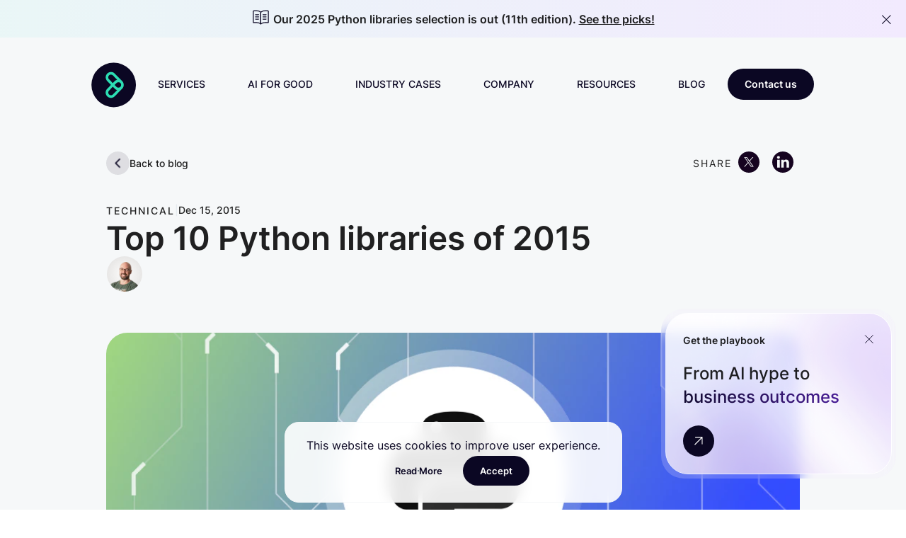

--- FILE ---
content_type: text/html; charset=UTF-8
request_url: https://tryolabs.com/blog/2015/12/15/top-10-python-libraries-of-2015
body_size: 26097
content:
<!DOCTYPE html><html lang="en"><head><meta charSet="utf-8"/><title>Top 10 Python libraries of 2015 | Tryolabs</title><meta name="robots" content="index,follow"/><meta name="twitter:card" content="summary_large_image"/><meta name="twitter:site" content="@tryolabs"/><meta property="og:title" content="Top 10 Python libraries of 2015"/><meta property="og:url" content="https://tryolabs.com/blog/2015/12/15/top-10-python-libraries-of-2015"/><meta property="og:image" content="https://tryolabs.com/assets/blog/2015-12-15-top-10-python-libraries-of-2015/top-10-python-libraries-16bb2acf0e.png"/><meta property="og:site_name" content="Tryolabs"/><link rel="canonical" href="https://tryolabs.com/blog/2015/12/15/top-10-python-libraries-of-2015"/><script type="application/ld+json">{"@context":"https://schema.org","@type":"Article","datePublished":"2015-12-15T16:07:43-03:00","mainEntityOfPage":{"@type":"WebPage","@id":"https://tryolabs.com/blog/2015/12/15/top-10-python-libraries-of-2015"},"headline":"Top 10 Python libraries of 2015","image":["https://tryolabs.com/assets/blog/2015-12-15-top-10-python-libraries-of-2015/top-10-python-libraries-16bb2acf0e.png"],"dateModified":"2015-12-15T16:07:43-03:00","author":[{"@type":"Person","name":"Alan Descoins"}],"publisher":{"@type":"Organization","name":"Tryolabs","logo":{"@type":"ImageObject","url":"https://tryolabs.com/_next/static/media/logoTryoLabs.f4098549.svg"}}}</script><meta name="viewport" content="width=device-width, initial-scale=1, viewport-fit=cover"/><link rel="apple-touch-icon" sizes="180x180" href="/favicons/apple-touch-icon.png"/><link rel="icon" type="image/png" sizes="32x32" href="/favicons/favicon-32x32.png"/><link rel="icon" type="image/png" sizes="16x16" href="/favicons/favicon-16x16.png"/><link rel="manifest" href="/favicons/site.webmanifest"/><link rel="mask-icon" href="/favicons/safari-pinned-tab.svg" color="#5bbad5"/><link rel="shortcut icon" href="/favicons/favicon.ico"/><meta name="msapplication-TileColor" content="#2b5797"/><meta name="msapplication-config" content="/favicons/browserconfig.xml"/><meta name="theme-color" content="#ffffff"/><link rel="stylesheet" href="https://cdn.jsdelivr.net/npm/katex@0.13.11/dist/katex.min.css" integrity="sha384-Um5gpz1odJg5Z4HAmzPtgZKdTBHZdw8S29IecapCSB31ligYPhHQZMIlWLYQGVoc" crossorigin="anonymous"/><meta name="next-head-count" content="22"/> <link rel="preload" href="/_next/static/css/c10634eafb36f543.css" as="style"/><link rel="stylesheet" href="/_next/static/css/c10634eafb36f543.css" data-n-p=""/><noscript data-n-css=""></noscript><script defer="" nomodule="" src="/_next/static/chunks/polyfills-5cd94c89d3acac5f.js"></script><script defer="" src="/_next/static/chunks/4262.c24b6b24b3011696.js"></script><script src="/_next/static/chunks/webpack-a3ed78ec15ff2ea5.js" defer=""></script><script src="/_next/static/chunks/framework-79bce4a3a540b080.js" defer=""></script><script src="/_next/static/chunks/main-6b75e0dff2ef6ad6.js" defer=""></script><script src="/_next/static/chunks/pages/_app-ad062ba2dc1011fe.js" defer=""></script><script src="/_next/static/chunks/2043-ddf3c8014864b540.js" defer=""></script><script src="/_next/static/chunks/337-c9cfd0e7e426af00.js" defer=""></script><script src="/_next/static/chunks/7013-40941dff8c20f7f7.js" defer=""></script><script src="/_next/static/chunks/6221-495bb99a80674785.js" defer=""></script><script src="/_next/static/chunks/9174-99c221593b88444f.js" defer=""></script><script src="/_next/static/chunks/9577-45db343dbe3b3b2c.js" defer=""></script><script src="/_next/static/chunks/6733-097579dea1f969b8.js" defer=""></script><script src="/_next/static/chunks/1123-9f0932f58a54baa1.js" defer=""></script><script src="/_next/static/chunks/2905-d453a9444cb58736.js" defer=""></script><script src="/_next/static/chunks/5865-894d63b1e466b7cf.js" defer=""></script><script src="/_next/static/chunks/pages/blog/%5B...slug%5D-0fa7e254874cd1d8.js" defer=""></script><script src="/_next/static/-gMjdAUuKFElqRNCdMyEJ/_buildManifest.js" defer=""></script><script src="/_next/static/-gMjdAUuKFElqRNCdMyEJ/_ssgManifest.js" defer=""></script><script src="/_next/static/-gMjdAUuKFElqRNCdMyEJ/_middlewareManifest.js" defer=""></script><style data-emotion="css-global 15f07od">a{color:unset;-webkit-text-decoration:none;text-decoration:none;}html{overscroll-behavior:none;}</style><style data-emotion="css-global np0ro8">html{-webkit-font-smoothing:antialiased;-moz-osx-font-smoothing:grayscale;box-sizing:border-box;-webkit-text-size-adjust:100%;}*,*::before,*::after{box-sizing:inherit;}strong,b{font-weight:700;}body{margin:0;color:rgba(0, 0, 0, 0.87);font-family:Inter;font-weight:400;font-size:1rem;line-height:1.5;letter-spacing:0;background-color:#fff;}@media print{body{background-color:#fff;}}body::backdrop{background-color:#fff;}@font-face{font-family:"Inter";font-weight:300;src:url("/fonts/inter/Inter-Light.woff") format("woff");}@font-face{font-family:"Inter";font-weight:400;src:url("/fonts/inter/Inter-Regular.woff") format("woff");}@font-face{font-family:"Inter";font-weight:500;src:url("/fonts/inter/Inter-Medium.woff") format("woff");}@font-face{font-family:"Inter";font-weight:600;src:url("/fonts/inter/Inter-SemiBold.woff") format("woff");}@font-face{font-family:"Inter";font-weight:700;src:url("/fonts/inter/Inter-Bold.ttf") format("opentype");}@font-face{font-family:"Public Sans";font-weight:500;src:url("/fonts/public/PublicSans-Medium.otf") format("opentype");}</style><style data-emotion="css-global animation-1ujft01">@-webkit-keyframes animation-1ujft01{0%{-webkit-background-position:0%;background-position:0%;}100%{-webkit-background-position:100%;background-position:100%;}}@keyframes animation-1ujft01{0%{-webkit-background-position:0%;background-position:0%;}100%{-webkit-background-position:100%;background-position:100%;}}</style><style data-emotion="css mfi23s ahfly0 1emwmkr 1vjcxhi 13bowxd 1bcz7os 1oyc37a h6tsr5 10ydh5n 1bzzfkm 18nmdue z35ssb pej5b 1gvppj0 1hxwf26 1versg2 1nthym1 1erp4z1 1ygsepb 1dgpcbc dnjayt 46scyq 115r9nw 15c4tuo gfmpii 1gevp02 zatqba x0jpsl 1m85mww gucgoz kd7idj 1frkxhv 3vjsbf 1gyi2h1 3chmnd 1fqo08c 1v8my8o 1jj9xkw pmoncs 1bs84lh scsnuh 41ddkj 69v5gs 1eef248 1u01ix4 vbb7d5 vvwalz wz8lom 11wvvzh 1azfnk2 1kqqu6w yor29x inhytb 6iuf71 43cxha wvq70 1dbpcuw 1l3ry9q evv3m9 ffw6yu rclias 1o3bn7f zdu8hh 13v2vy1 jvh7ue 1ckusum 1mty38z 1cr67n6 1m6ma6y 5qkjw 1osyjgn 4aznup 1wfs28s 3rmnhf 7qsbyy qm1jzy 1so8f55 lmouxq d9y73i 1emghr6 107vlhp 1xsufl8 1x91has 1ln3f90 1ql273r 13k5ul4 oexsrn 1uoz0a6 df7rgd 6hgc2x a34aiv o9aqus u0xzia bldy2z ltkyn 1yefwvc 12h2yxz lu3bec lol5qg 110nco5 1y8hz6k t2f6z3 4v7vi3">.css-mfi23s{font-family:Inter;background:rgba(255, 255, 255, 0.90);color:#0B0723;border:1px solid #F6F8F9;-webkit-backdrop-filter:blur(10px);backdrop-filter:blur(10px);font-size:14px;padding:20px 30px;position:fixed;margin:20px;-webkit-align-items:center;-webkit-box-align:center;-ms-flex-align:center;align-items:center;bottom:10px;width:-webkit-fit-content;width:-moz-fit-content;width:fit-content;margin:0 auto;left:0;right:0;border-radius:20px;z-index:100;display:none;-webkit-flex-direction:column;-ms-flex-direction:column;flex-direction:column;gap:10px;}@media screen and (max-width: 780px){.css-mfi23s{-webkit-flex-direction:column;-ms-flex-direction:column;flex-direction:column;margin:0 auto;bottom:0;-webkit-align-items:baseline;-webkit-box-align:baseline;-ms-flex-align:baseline;align-items:baseline;margin-bottom:12px;}.css-mfi23s >div{margin-top:10px;display:-webkit-box;display:-webkit-flex;display:-ms-flexbox;display:flex;gap:8px;}.css-mfi23s a{margin:0!important;}}.css-mfi23s a{-webkit-text-decoration:underline;text-decoration:underline;margin-left:4px;margin-right:20px;}.css-ahfly0{margin:0;font-family:Inter;font-weight:400;font-size:1rem;line-height:1.5;letter-spacing:0;}.css-ahfly0 b{font-weight:600;}.css-ahfly0 strong{font-weight:600;}.css-ahfly0 mark.highlight{margin:0 0 0.8em 0;background-color:rgba(0,181,148,0.2);padding:0.2em 0;line-height:2.1;}.css-ahfly0 mark.eucalyptus{background-color:transparent;color:#00B594;}.css-ahfly0 mark.navyBlue{background-color:transparent;color:#3C5BFF;}.css-ahfly0 mark.gradient1{background:radial-gradient(90.17% 195.74% at 80.26% 75.33%, #3C5BFF 0%, #0B0723 100%);-webkit-background-clip:text;background-clip:text;-webkit-text-fill-color:transparent;text-fill-color:transparent;-webkit-background-size:200%;background-size:200%;-webkit-animation-name:animation-1ujft01;animation-name:animation-1ujft01;-webkit-animation-direction:alternate;animation-direction:alternate;-webkit-animation-duration:1.4s;animation-duration:1.4s;-webkit-animation-iteration-count:infinite;animation-iteration-count:infinite;-webkit-animation-timing-function:ease-in;animation-timing-function:ease-in;}.css-ahfly0 mark.gradient2{background:linear-gradient(-90deg, #00B594 5%, #3C5BFF);-webkit-background-clip:text;background-clip:text;-webkit-text-fill-color:transparent;text-fill-color:transparent;-webkit-background-size:200%;background-size:200%;-webkit-animation-name:animation-1ujft01;animation-name:animation-1ujft01;-webkit-animation-direction:alternate;animation-direction:alternate;-webkit-animation-duration:1.4s;animation-duration:1.4s;-webkit-animation-iteration-count:infinite;animation-iteration-count:infinite;-webkit-animation-timing-function:ease-in;animation-timing-function:ease-in;}.css-ahfly0 mark.gradient3{background:linear-gradient(-90deg, #0B0723, #4056F4);-webkit-background-clip:text;background-clip:text;-webkit-text-fill-color:transparent;text-fill-color:transparent;-webkit-background-size:200%;background-size:200%;-webkit-background-position:center;background-position:center;-webkit-animation-name:animation-1ujft01;animation-name:animation-1ujft01;-webkit-animation-direction:alternate;animation-direction:alternate;-webkit-animation-duration:1.4s;animation-duration:1.4s;-webkit-animation-iteration-count:infinite;animation-iteration-count:infinite;-webkit-animation-timing-function:ease-in;animation-timing-function:ease-in;}.css-ahfly0 mark.gradient4{background:linear-gradient(-90deg, #ffffff, #4056F4);-webkit-background-clip:text;background-clip:text;-webkit-text-fill-color:transparent;text-fill-color:transparent;-webkit-background-size:200%;background-size:200%;-webkit-background-position:center;background-position:center;-webkit-animation-name:animation-1ujft01;animation-name:animation-1ujft01;-webkit-animation-direction:alternate;animation-direction:alternate;-webkit-animation-duration:1.4s;animation-duration:1.4s;-webkit-animation-iteration-count:infinite;animation-iteration-count:infinite;-webkit-animation-timing-function:ease-in;animation-timing-function:ease-in;}.css-ahfly0 mark.gradient5{background:linear-gradient(-90deg, #0B0723,#00B594 );-webkit-background-clip:text;background-clip:text;-webkit-text-fill-color:transparent;text-fill-color:transparent;-webkit-background-size:200%;background-size:200%;-webkit-background-position:center;background-position:center;-webkit-animation-name:animation-1ujft01;animation-name:animation-1ujft01;-webkit-animation-direction:alternate;animation-direction:alternate;-webkit-animation-duration:1.4s;animation-duration:1.4s;-webkit-animation-iteration-count:infinite;animation-iteration-count:infinite;-webkit-animation-timing-function:ease-in;animation-timing-function:ease-in;}.css-ahfly0 mark.gradient6{background:linear-gradient(-90deg, #0B0723,#3C5BFF );-webkit-background-clip:text;background-clip:text;-webkit-text-fill-color:transparent;text-fill-color:transparent;-webkit-background-size:200%;background-size:200%;-webkit-background-position:center;background-position:center;-webkit-animation-name:animation-1ujft01;animation-name:animation-1ujft01;-webkit-animation-direction:alternate;animation-direction:alternate;-webkit-animation-duration:1.8s;animation-duration:1.8s;-webkit-animation-iteration-count:infinite;animation-iteration-count:infinite;-webkit-animation-timing-function:ease-in;animation-timing-function:ease-in;}.css-ahfly0 mark.gradient7{background:radial-gradient(81.17% 81.17% at 27.03% 105.94%, #28D3AA 0%, #7625F8 100%);-webkit-background-clip:text;background-clip:text;-webkit-text-fill-color:transparent;text-fill-color:transparent;-webkit-background-size:200%;background-size:200%;-webkit-background-position:center;background-position:center;-webkit-animation-name:animation-1ujft01;animation-name:animation-1ujft01;-webkit-animation-direction:alternate;animation-direction:alternate;-webkit-animation-duration:1.8s;animation-duration:1.8s;-webkit-animation-iteration-count:infinite;animation-iteration-count:infinite;-webkit-animation-timing-function:ease-in;animation-timing-function:ease-in;}.css-ahfly0 mark.gradient8{background:linear-gradient(90deg, #0B0723 0%, #6207F3 100%);-webkit-background-clip:text;background-clip:text;-webkit-text-fill-color:transparent;text-fill-color:transparent;-webkit-background-size:200%;background-size:200%;-webkit-background-position:center;background-position:center;-webkit-animation-name:animation-1ujft01;animation-name:animation-1ujft01;-webkit-animation-direction:alternate;animation-direction:alternate;-webkit-animation-duration:1.8s;animation-duration:1.8s;-webkit-animation-iteration-count:infinite;animation-iteration-count:infinite;-webkit-animation-timing-function:ease-in;animation-timing-function:ease-in;}.css-ahfly0 mark.gradient9{background:linear-gradient(93.18deg, #0B0723 -9.06%, #3C5BFF 57.01%);-webkit-background-clip:text;background-clip:text;-webkit-text-fill-color:transparent;text-fill-color:transparent;-webkit-background-size:200%;background-size:200%;-webkit-background-position:center;background-position:center;-webkit-animation-name:animation-1ujft01;animation-name:animation-1ujft01;-webkit-animation-direction:alternate;animation-direction:alternate;-webkit-animation-duration:1.8s;animation-duration:1.8s;-webkit-animation-iteration-count:infinite;animation-iteration-count:infinite;-webkit-animation-timing-function:ease-in;animation-timing-function:ease-in;}.css-ahfly0 mark.gradient10{background:linear-gradient(90deg, #ffffff, #782EF0);-webkit-background-clip:text;background-clip:text;-webkit-text-fill-color:transparent;text-fill-color:transparent;-webkit-background-size:200%;background-size:200%;-webkit-background-position:center;background-position:center;-webkit-animation-name:animation-1ujft01;animation-name:animation-1ujft01;-webkit-animation-direction:alternate;animation-direction:alternate;-webkit-animation-duration:1.4s;animation-duration:1.4s;-webkit-animation-iteration-count:infinite;animation-iteration-count:infinite;-webkit-animation-timing-function:ease-in;animation-timing-function:ease-in;}.css-ahfly0 mark.gradient11{background:linear-gradient(90deg, #0B0723, #782EF0);-webkit-background-clip:text;background-clip:text;-webkit-text-fill-color:transparent;text-fill-color:transparent;-webkit-background-size:200%;background-size:200%;-webkit-background-position:center;background-position:center;-webkit-animation-name:animation-1ujft01;animation-name:animation-1ujft01;-webkit-animation-direction:alternate;animation-direction:alternate;-webkit-animation-duration:1.4s;animation-duration:1.4s;-webkit-animation-iteration-count:infinite;animation-iteration-count:infinite;-webkit-animation-timing-function:ease-in;animation-timing-function:ease-in;}.css-ahfly0 mark.solidViolet{background:#782EF0;-webkit-background-clip:text;background-clip:text;-webkit-text-fill-color:transparent;text-fill-color:transparent;}.css-ahfly0 mark.solidGreen{background:#00B594;-webkit-background-clip:text;background-clip:text;-webkit-text-fill-color:transparent;text-fill-color:transparent;}.css-ahfly0 mark.solidBlue{background:#3C5BFF;-webkit-background-clip:text;background-clip:text;-webkit-text-fill-color:transparent;text-fill-color:transparent;}.css-ahfly0 mark.gradient12{background:linear-gradient(-90deg,#ffffff 5%,#00B594 );-webkit-background-clip:text;background-clip:text;-webkit-text-fill-color:transparent;text-fill-color:transparent;-webkit-background-size:200%;background-size:200%;-webkit-animation-name:animation-1ujft01;animation-name:animation-1ujft01;-webkit-animation-direction:alternate;animation-direction:alternate;-webkit-animation-duration:1.4s;animation-duration:1.4s;-webkit-animation-iteration-count:infinite;animation-iteration-count:infinite;-webkit-animation-timing-function:ease-in;animation-timing-function:ease-in;}.css-ahfly0 mark.gradient13{background:linear-gradient(90deg,#4056F4 ,#ffffff );-webkit-background-clip:text;background-clip:text;-webkit-text-fill-color:transparent;text-fill-color:transparent;-webkit-background-size:200%;background-size:200%;-webkit-animation-name:animation-1ujft01;animation-name:animation-1ujft01;-webkit-animation-direction:alternate;animation-direction:alternate;-webkit-animation-duration:1.4s;animation-duration:1.4s;-webkit-animation-iteration-count:infinite;animation-iteration-count:infinite;-webkit-animation-timing-function:ease-in;animation-timing-function:ease-in;}.css-ahfly0 mark.gradient14{background:linear-gradient(90deg, #0B0723 3.86%, #00B594 86.89%);-webkit-background-clip:text;background-clip:text;-webkit-text-fill-color:transparent;text-fill-color:transparent;-webkit-background-size:200%;background-size:200%;-webkit-background-position:center;background-position:center;-webkit-animation-name:animation-1ujft01;animation-name:animation-1ujft01;-webkit-animation-direction:alternate;animation-direction:alternate;-webkit-animation-duration:3s;animation-duration:3s;-webkit-animation-iteration-count:infinite;animation-iteration-count:infinite;-webkit-animation-timing-function:ease-in;animation-timing-function:ease-in;}.css-ahfly0 mark.gradient15{background:linear-gradient(90deg, #092537 0%, #00B594 100%);-webkit-background-clip:text;background-clip:text;-webkit-text-fill-color:transparent;text-fill-color:transparent;-webkit-background-size:200%;background-size:200%;-webkit-background-position:center;background-position:center;-webkit-animation-name:animation-1ujft01;animation-name:animation-1ujft01;-webkit-animation-direction:alternate;animation-direction:alternate;-webkit-animation-duration:3s;animation-duration:3s;-webkit-animation-iteration-count:infinite;animation-iteration-count:infinite;-webkit-animation-timing-function:ease-in;animation-timing-function:ease-in;}.css-1emwmkr{display:-webkit-inline-box;display:-webkit-inline-flex;display:-ms-inline-flexbox;display:inline-flex;-webkit-align-items:center;-webkit-box-align:center;-ms-flex-align:center;align-items:center;-webkit-box-pack:center;-ms-flex-pack:center;-webkit-justify-content:center;justify-content:center;position:relative;box-sizing:border-box;-webkit-tap-highlight-color:transparent;background-color:transparent;outline:0;border:0;margin:0;border-radius:0;padding:0;cursor:pointer;-webkit-user-select:none;-moz-user-select:none;-ms-user-select:none;user-select:none;vertical-align:middle;-moz-appearance:none;-webkit-appearance:none;-webkit-text-decoration:none;text-decoration:none;color:inherit;font-family:Inter;font-weight:500;font-style:normal;font-size:0.8125rem;line-height:2.07;letter-spacing:0;text-align:center;vertical-align:middle;text-transform:none;min-width:64px;padding:3px 9px;border-radius:4px;-webkit-transition:background-color 250ms cubic-bezier(0.4, 0, 0.2, 1) 0ms,box-shadow 250ms cubic-bezier(0.4, 0, 0.2, 1) 0ms,border-color 250ms cubic-bezier(0.4, 0, 0.2, 1) 0ms,color 250ms cubic-bezier(0.4, 0, 0.2, 1) 0ms;transition:background-color 250ms cubic-bezier(0.4, 0, 0.2, 1) 0ms,box-shadow 250ms cubic-bezier(0.4, 0, 0.2, 1) 0ms,border-color 250ms cubic-bezier(0.4, 0, 0.2, 1) 0ms,color 250ms cubic-bezier(0.4, 0, 0.2, 1) 0ms;border:1px solid rgba(11, 7, 35, 0.5);color:#0B0723;box-shadow:none;white-space:nowrap;border-radius:24px;padding-top:8px;padding-right:24px;padding-bottom:8px;padding-left:24px;border-width:2px;-webkit-transition:all .3s;transition:all .3s;margin:2px;-webkit-background-size:140%;background-size:140%;-webkit-background-position:30%;background-position:30%;background-color:inherit;text-transform:none;color:#3C5BFF;background:rgba(60,91,255,0.02);font-weight:600;position:relative;border:1px solid transparent!important;-webkit-transition:all 0.3s;transition:all 0.3s;color:rgba(11,7,35,1);background-color:transparent;}.css-1emwmkr::-moz-focus-inner{border-style:none;}.css-1emwmkr.Mui-disabled{pointer-events:none;cursor:default;}@media print{.css-1emwmkr{-webkit-print-color-adjust:exact;color-adjust:exact;}}.css-1emwmkr:hover{-webkit-text-decoration:none;text-decoration:none;background-color:rgba(11, 7, 35, 0.04);border:1px solid #0B0723;}@media (hover: none){.css-1emwmkr:hover{background-color:transparent;}}.css-1emwmkr.Mui-disabled{color:rgba(0, 0, 0, 0.26);border:1px solid rgba(0, 0, 0, 0.12);}.css-1emwmkr:hover{box-shadow:none;}.css-1emwmkr.Mui-focusVisible{box-shadow:none;}.css-1emwmkr:active{box-shadow:none;}.css-1emwmkr.Mui-disabled{box-shadow:none;}.css-1emwmkr:hover{border-width:2px;-webkit-transform:scale(1.02);-moz-transform:scale(1.02);-ms-transform:scale(1.02);transform:scale(1.02);-webkit-background-position:10%;background-position:10%;}.css-1emwmkr:hover{background:transparent;-webkit-transform:translateY(-3px);-moz-transform:translateY(-3px);-ms-transform:translateY(-3px);transform:translateY(-3px);}.css-1emwmkr::before{content:'';position:absolute;inset:0;border-radius:50px;padding:1px;background-image:linear-gradient(90deg, #004245 0%, #0B0723 100%)!important;-webkit-transition:all 0.3s;transition:all 0.3s;-webkit-mask:linear-gradient(#000 0 0) content-box,linear-gradient(#000 0 0);-webkit-mask-composite:xor;-webkit-mask:linear-gradient(#000 0 0) content-box,linear-gradient(#000 0 0);mask:linear-gradient(#000 0 0) content-box,linear-gradient(#000 0 0);-webkit-mask-composite:exclude;mask-composite:exclude;}.css-1emwmkr:hover::before{background-image:linear-gradient(89.39deg, #038978 10.93%, #0B0723 99.47%);}.css-1vjcxhi{display:-webkit-inline-box;display:-webkit-inline-flex;display:-ms-inline-flexbox;display:inline-flex;-webkit-align-items:center;-webkit-box-align:center;-ms-flex-align:center;align-items:center;-webkit-box-pack:center;-ms-flex-pack:center;-webkit-justify-content:center;justify-content:center;position:relative;box-sizing:border-box;-webkit-tap-highlight-color:transparent;background-color:transparent;outline:0;border:0;margin:0;border-radius:0;padding:0;cursor:pointer;-webkit-user-select:none;-moz-user-select:none;-ms-user-select:none;user-select:none;vertical-align:middle;-moz-appearance:none;-webkit-appearance:none;-webkit-text-decoration:none;text-decoration:none;color:inherit;font-family:Inter;font-weight:500;font-style:normal;font-size:0.8125rem;line-height:2.07;letter-spacing:0;text-align:center;vertical-align:middle;text-transform:none;min-width:64px;padding:4px 10px;border-radius:4px;-webkit-transition:background-color 250ms cubic-bezier(0.4, 0, 0.2, 1) 0ms,box-shadow 250ms cubic-bezier(0.4, 0, 0.2, 1) 0ms,border-color 250ms cubic-bezier(0.4, 0, 0.2, 1) 0ms,color 250ms cubic-bezier(0.4, 0, 0.2, 1) 0ms;transition:background-color 250ms cubic-bezier(0.4, 0, 0.2, 1) 0ms,box-shadow 250ms cubic-bezier(0.4, 0, 0.2, 1) 0ms,border-color 250ms cubic-bezier(0.4, 0, 0.2, 1) 0ms,color 250ms cubic-bezier(0.4, 0, 0.2, 1) 0ms;color:#ffffff;background-color:#0B0723;box-shadow:0px 3px 1px -2px rgba(0,0,0,0.2),0px 2px 2px 0px rgba(0,0,0,0.14),0px 1px 5px 0px rgba(0,0,0,0.12);box-shadow:none;white-space:nowrap;border-radius:24px;padding-top:8px;padding-right:24px;padding-bottom:8px;padding-left:24px;border-width:2px;-webkit-transition:all .3s;transition:all .3s;margin:2px;-webkit-background-size:140%;background-size:140%;-webkit-background-position:30%;background-position:30%;background-color:inherit;text-transform:none;color:#3C5BFF;background:rgba(60,91,255,0.02);font-weight:600;color:rgba(255,255,255,1);background:#0B0723;-webkit-transition:all 0.3s;transition:all 0.3s;}.css-1vjcxhi::-moz-focus-inner{border-style:none;}.css-1vjcxhi.Mui-disabled{pointer-events:none;cursor:default;}@media print{.css-1vjcxhi{-webkit-print-color-adjust:exact;color-adjust:exact;}}.css-1vjcxhi:hover{-webkit-text-decoration:none;text-decoration:none;box-shadow:0px 2px 4px -1px rgba(0,0,0,0.2),0px 4px 5px 0px rgba(0,0,0,0.14),0px 1px 10px 0px rgba(0,0,0,0.12);}@media (hover: none){.css-1vjcxhi:hover{background-color:#0B0723;}}.css-1vjcxhi:active{box-shadow:0px 5px 5px -3px rgba(0,0,0,0.2),0px 8px 10px 1px rgba(0,0,0,0.14),0px 3px 14px 2px rgba(0,0,0,0.12);}.css-1vjcxhi.Mui-focusVisible{box-shadow:0px 3px 5px -1px rgba(0,0,0,0.2),0px 6px 10px 0px rgba(0,0,0,0.14),0px 1px 18px 0px rgba(0,0,0,0.12);}.css-1vjcxhi.Mui-disabled{color:rgba(0, 0, 0, 0.26);box-shadow:none;background-color:rgba(0, 0, 0, 0.12);}.css-1vjcxhi:hover{box-shadow:none;}.css-1vjcxhi.Mui-focusVisible{box-shadow:none;}.css-1vjcxhi:active{box-shadow:none;}.css-1vjcxhi.Mui-disabled{box-shadow:none;}.css-1vjcxhi:hover{border-width:2px;-webkit-transform:scale(1.02);-moz-transform:scale(1.02);-ms-transform:scale(1.02);transform:scale(1.02);-webkit-background-position:10%;background-position:10%;}.css-1vjcxhi:hover{-webkit-transform:translateY(-3px);-moz-transform:translateY(-3px);-ms-transform:translateY(-3px);transform:translateY(-3px);}.css-1vjcxhi::before{content:'';-webkit-transition:all 0.3s;transition:all 0.3s;position:absolute;top:0;left:0;right:0;bottom:0;z-index:-1;border-radius:23px;opacity:0;background:linear-gradient(90.03deg, #0B0723 0.02%, #004245 99.98%);}.css-1vjcxhi:hover::before{opacity:1;}.css-13bowxd{background-color:#fff;color:rgba(0, 0, 0, 0.87);-webkit-transition:box-shadow 300ms cubic-bezier(0.4, 0, 0.2, 1) 0ms;transition:box-shadow 300ms cubic-bezier(0.4, 0, 0.2, 1) 0ms;background-color:transparent;position:relative;display:-webkit-box;display:-webkit-flex;display:-ms-flexbox;display:flex;-webkit-box-pack:center;-ms-flex-pack:center;-webkit-justify-content:center;justify-content:center;background:linear-gradient(270deg, rgba(242, 234, 254, 1) 0%, #E8F9F5 121.08%);padding:8px 0 14px 0;}.css-13bowxd >div{width:100%;max-width:1200px;padding:0 5%;text-align:center;}@media (min-width: 1120px){.css-13bowxd >div{padding:0 24px;}}.css-1bcz7os{font-weight:700;-webkit-text-decoration:underline;text-decoration:underline;cursor:pointer;}.css-1oyc37a{position:absolute;top:8px;right:8px;background:none;border:none;cursor:pointer;width:15px;height:15px;padding:0;-webkit-transition:-webkit-transform 0.4s ease-in-out;transition:transform 0.4s ease-in-out;}@media (min-width: 1120px){.css-1oyc37a{top:20px;right:20px;}}.css-1oyc37a:hover{-webkit-transform:rotate(180deg);-moz-transform:rotate(180deg);-ms-transform:rotate(180deg);transform:rotate(180deg);}.css-h6tsr5{position:absolute;width:100%;z-index:99;}.css-h6tsr5 .headroom--unfixed::before{content:"" position:absolute;top:0;left:0;width:100%;height:100%;-webkit-backdrop-filter:blur(25px);backdrop-filter:blur(25px);border-radius:20px;z-index:-1;margin-left:20px;margin-right:20px;}.css-h6tsr5 .headroom--pinned .background{-webkit-backdrop-filter:blur(20px);backdrop-filter:blur(20px);background:#FFFFFFF0;}.css-10ydh5n{-webkit-transition:0.3s;transition:0.3s;position:relative;margin-top:0;}.css-1bzzfkm{margin-top:20px;margin-left:20px;margin-right:20px;border:1px solid transparent;-webkit-transition:all 0.3s;transition:all 0.3s;border-radius:20px;}.css-1bzzfkm:hover{border:1px solid #F6F8F9;background:#FFFFFFF0;box-shadow:0px 20px 100px 0px #0042450D;}.css-18nmdue{width:100%;margin-left:auto;box-sizing:border-box;margin-right:auto;display:block;padding-left:13.32px;padding-right:13.32px;display:-webkit-box;display:-webkit-flex;display:-ms-flexbox;display:flex;max-width:1370px!important;-webkit-box-pack:center;-ms-flex-pack:center;-webkit-justify-content:center;justify-content:center;-webkit-transition:all 0.2s;transition:all 0.2s;border-radius:20px;height:90px;width:100%;}@media (min-width:600px){.css-18nmdue{padding-left:19.98px;padding-right:19.98px;}}@media (min-width:1200px){.css-18nmdue{max-width:1200px;}}@media (min-width: 1550px){.css-18nmdue{max-width:1450px!important;}}.css-18nmdue >div{-webkit-flex:1;-ms-flex:1;flex:1;display:-webkit-box;display:-webkit-flex;display:-ms-flexbox;display:flex;-webkit-align-items:center;-webkit-box-align:center;-ms-flex-align:center;align-items:center;-webkit-box-pack:center;-ms-flex-pack:center;-webkit-justify-content:center;justify-content:center;box-shadow:none;}@media (max-width: 1300px){.css-18nmdue >div{-webkit-box-pack:space-arround;-ms-flex-pack:space-arround;-webkit-justify-content:space-arround;justify-content:space-arround;}}@media (min-width: 1200px){.css-18nmdue >div{gap:31.5px;}}@media (min-width: 300px){.css-18nmdue >div{grid-template-columns:150px 1fr auto;}}.css-18nmdue >div nav{height:100%;justify-self:center;}.css-18nmdue >div >div:first-of-type{display:grid;grid-auto-flow:column;grid-gap:10px;justify-self:start;}.css-18nmdue >div >div:last-of-type{justify-self:end;}@media (max-width: 360px){.css-18nmdue .button{font-size:11px;padding:10px 20px;}}.css-z35ssb{background-color:#fff;color:rgba(0, 0, 0, 0.87);-webkit-transition:box-shadow 300ms cubic-bezier(0.4, 0, 0.2, 1) 0ms;transition:box-shadow 300ms cubic-bezier(0.4, 0, 0.2, 1) 0ms;border-radius:4px;background-color:transparent;}@media screen and (max-width: 1200px){.css-pej5b{display:-webkit-box;display:-webkit-flex;display:-ms-flexbox;display:flex;-webkit-box-pack:justify;-webkit-justify-content:space-between;justify-content:space-between;-webkit-align-items:center;-webkit-box-align:center;-ms-flex-align:center;align-items:center;width:100%;}}.css-1gvppj0 >div:nth-of-type(2){display:none;}@media (min-width: 1400px){.css-1gvppj0 >div:nth-of-type(2){display:block;}.css-1gvppj0 >div:nth-of-type(1){display:none;}}.css-1hxwf26 .logo-link{display:-webkit-box;display:-webkit-flex;display:-ms-flexbox;display:flex;}.css-1hxwf26 img{max-height:50px;max-width:150px;pointer-events:none;}.css-1versg2{background-color:#fff;color:rgba(0, 0, 0, 0.87);-webkit-transition:box-shadow 300ms cubic-bezier(0.4, 0, 0.2, 1) 0ms;transition:box-shadow 300ms cubic-bezier(0.4, 0, 0.2, 1) 0ms;border-radius:4px;box-shadow:none;display:-webkit-box;display:-webkit-flex;display:-ms-flexbox;display:flex;-webkit-align-items:center;-webkit-box-align:center;-ms-flex-align:center;align-items:center;height:100%;background:transparent;}.css-1versg2 .nav{-webkit-transition:0.1s;transition:0.1s;position:relative;z-index:1000000;display:-webkit-box;display:-webkit-flex;display:-ms-flexbox;display:flex;-webkit-align-items:center;-webkit-box-align:center;-ms-flex-align:center;align-items:center;gap:3px;}.css-1versg2 .nav .arrow{color:transition:0.2s;}.css-1versg2 .nav:hover .arrow{opacity:1;-webkit-transform:rotate(180deg);-moz-transform:rotate(180deg);-ms-transform:rotate(180deg);transform:rotate(180deg);}.css-1nthym1{position:relative;cursor:default;height:100%;-webkit-align-items:center;-webkit-box-align:center;-ms-flex-align:center;align-items:center;display:-webkit-box;display:-webkit-flex;display:-ms-flexbox;display:flex;padding-right:30px;padding-left:30px;}.css-1nthym1 .arrow-nav{-webkit-transition:0.2s;transition:0.2s;opacity:0.75;}.css-1nthym1:hover .nav{opacity:1;}.css-1nthym1:hover .arrow-nav{-webkit-transform:rotate(180deg);-moz-transform:rotate(180deg);-ms-transform:rotate(180deg);transform:rotate(180deg);opacity:1;}.css-1nthym1:hover .e18d6qwm6{max-height:780px;opacity:1;z-index:10;}.css-1nthym1 .nav{font-weight:500;letter-spacing:0px!important;}.css-1erp4z1{margin:0;font-family:Inter;font-weight:500;font-size:0.875rem;letter-spacing:0;line-height:2.07;text-transform:none;color:#0b0723;}.css-1erp4z1 b{font-weight:600;}.css-1erp4z1 strong{font-weight:600;}.css-1erp4z1 mark.highlight{margin:0 0 0.8em 0;background-color:rgba(0,181,148,0.2);padding:0.2em 0;line-height:2.1;}.css-1erp4z1 mark.eucalyptus{background-color:transparent;color:#00B594;}.css-1erp4z1 mark.navyBlue{background-color:transparent;color:#3C5BFF;}.css-1erp4z1 mark.gradient1{background:radial-gradient(90.17% 195.74% at 80.26% 75.33%, #3C5BFF 0%, #0B0723 100%);-webkit-background-clip:text;background-clip:text;-webkit-text-fill-color:transparent;text-fill-color:transparent;-webkit-background-size:200%;background-size:200%;-webkit-animation-name:animation-1ujft01;animation-name:animation-1ujft01;-webkit-animation-direction:alternate;animation-direction:alternate;-webkit-animation-duration:1.4s;animation-duration:1.4s;-webkit-animation-iteration-count:infinite;animation-iteration-count:infinite;-webkit-animation-timing-function:ease-in;animation-timing-function:ease-in;}.css-1erp4z1 mark.gradient2{background:linear-gradient(-90deg, #00B594 5%, #3C5BFF);-webkit-background-clip:text;background-clip:text;-webkit-text-fill-color:transparent;text-fill-color:transparent;-webkit-background-size:200%;background-size:200%;-webkit-animation-name:animation-1ujft01;animation-name:animation-1ujft01;-webkit-animation-direction:alternate;animation-direction:alternate;-webkit-animation-duration:1.4s;animation-duration:1.4s;-webkit-animation-iteration-count:infinite;animation-iteration-count:infinite;-webkit-animation-timing-function:ease-in;animation-timing-function:ease-in;}.css-1erp4z1 mark.gradient3{background:linear-gradient(-90deg, #0B0723, #4056F4);-webkit-background-clip:text;background-clip:text;-webkit-text-fill-color:transparent;text-fill-color:transparent;-webkit-background-size:200%;background-size:200%;-webkit-background-position:center;background-position:center;-webkit-animation-name:animation-1ujft01;animation-name:animation-1ujft01;-webkit-animation-direction:alternate;animation-direction:alternate;-webkit-animation-duration:1.4s;animation-duration:1.4s;-webkit-animation-iteration-count:infinite;animation-iteration-count:infinite;-webkit-animation-timing-function:ease-in;animation-timing-function:ease-in;}.css-1erp4z1 mark.gradient4{background:linear-gradient(-90deg, #ffffff, #4056F4);-webkit-background-clip:text;background-clip:text;-webkit-text-fill-color:transparent;text-fill-color:transparent;-webkit-background-size:200%;background-size:200%;-webkit-background-position:center;background-position:center;-webkit-animation-name:animation-1ujft01;animation-name:animation-1ujft01;-webkit-animation-direction:alternate;animation-direction:alternate;-webkit-animation-duration:1.4s;animation-duration:1.4s;-webkit-animation-iteration-count:infinite;animation-iteration-count:infinite;-webkit-animation-timing-function:ease-in;animation-timing-function:ease-in;}.css-1erp4z1 mark.gradient5{background:linear-gradient(-90deg, #0B0723,#00B594 );-webkit-background-clip:text;background-clip:text;-webkit-text-fill-color:transparent;text-fill-color:transparent;-webkit-background-size:200%;background-size:200%;-webkit-background-position:center;background-position:center;-webkit-animation-name:animation-1ujft01;animation-name:animation-1ujft01;-webkit-animation-direction:alternate;animation-direction:alternate;-webkit-animation-duration:1.4s;animation-duration:1.4s;-webkit-animation-iteration-count:infinite;animation-iteration-count:infinite;-webkit-animation-timing-function:ease-in;animation-timing-function:ease-in;}.css-1erp4z1 mark.gradient6{background:linear-gradient(-90deg, #0B0723,#3C5BFF );-webkit-background-clip:text;background-clip:text;-webkit-text-fill-color:transparent;text-fill-color:transparent;-webkit-background-size:200%;background-size:200%;-webkit-background-position:center;background-position:center;-webkit-animation-name:animation-1ujft01;animation-name:animation-1ujft01;-webkit-animation-direction:alternate;animation-direction:alternate;-webkit-animation-duration:1.8s;animation-duration:1.8s;-webkit-animation-iteration-count:infinite;animation-iteration-count:infinite;-webkit-animation-timing-function:ease-in;animation-timing-function:ease-in;}.css-1erp4z1 mark.gradient7{background:radial-gradient(81.17% 81.17% at 27.03% 105.94%, #28D3AA 0%, #7625F8 100%);-webkit-background-clip:text;background-clip:text;-webkit-text-fill-color:transparent;text-fill-color:transparent;-webkit-background-size:200%;background-size:200%;-webkit-background-position:center;background-position:center;-webkit-animation-name:animation-1ujft01;animation-name:animation-1ujft01;-webkit-animation-direction:alternate;animation-direction:alternate;-webkit-animation-duration:1.8s;animation-duration:1.8s;-webkit-animation-iteration-count:infinite;animation-iteration-count:infinite;-webkit-animation-timing-function:ease-in;animation-timing-function:ease-in;}.css-1erp4z1 mark.gradient8{background:linear-gradient(90deg, #0B0723 0%, #6207F3 100%);-webkit-background-clip:text;background-clip:text;-webkit-text-fill-color:transparent;text-fill-color:transparent;-webkit-background-size:200%;background-size:200%;-webkit-background-position:center;background-position:center;-webkit-animation-name:animation-1ujft01;animation-name:animation-1ujft01;-webkit-animation-direction:alternate;animation-direction:alternate;-webkit-animation-duration:1.8s;animation-duration:1.8s;-webkit-animation-iteration-count:infinite;animation-iteration-count:infinite;-webkit-animation-timing-function:ease-in;animation-timing-function:ease-in;}.css-1erp4z1 mark.gradient9{background:linear-gradient(93.18deg, #0B0723 -9.06%, #3C5BFF 57.01%);-webkit-background-clip:text;background-clip:text;-webkit-text-fill-color:transparent;text-fill-color:transparent;-webkit-background-size:200%;background-size:200%;-webkit-background-position:center;background-position:center;-webkit-animation-name:animation-1ujft01;animation-name:animation-1ujft01;-webkit-animation-direction:alternate;animation-direction:alternate;-webkit-animation-duration:1.8s;animation-duration:1.8s;-webkit-animation-iteration-count:infinite;animation-iteration-count:infinite;-webkit-animation-timing-function:ease-in;animation-timing-function:ease-in;}.css-1erp4z1 mark.gradient10{background:linear-gradient(90deg, #ffffff, #782EF0);-webkit-background-clip:text;background-clip:text;-webkit-text-fill-color:transparent;text-fill-color:transparent;-webkit-background-size:200%;background-size:200%;-webkit-background-position:center;background-position:center;-webkit-animation-name:animation-1ujft01;animation-name:animation-1ujft01;-webkit-animation-direction:alternate;animation-direction:alternate;-webkit-animation-duration:1.4s;animation-duration:1.4s;-webkit-animation-iteration-count:infinite;animation-iteration-count:infinite;-webkit-animation-timing-function:ease-in;animation-timing-function:ease-in;}.css-1erp4z1 mark.gradient11{background:linear-gradient(90deg, #0B0723, #782EF0);-webkit-background-clip:text;background-clip:text;-webkit-text-fill-color:transparent;text-fill-color:transparent;-webkit-background-size:200%;background-size:200%;-webkit-background-position:center;background-position:center;-webkit-animation-name:animation-1ujft01;animation-name:animation-1ujft01;-webkit-animation-direction:alternate;animation-direction:alternate;-webkit-animation-duration:1.4s;animation-duration:1.4s;-webkit-animation-iteration-count:infinite;animation-iteration-count:infinite;-webkit-animation-timing-function:ease-in;animation-timing-function:ease-in;}.css-1erp4z1 mark.solidViolet{background:#782EF0;-webkit-background-clip:text;background-clip:text;-webkit-text-fill-color:transparent;text-fill-color:transparent;}.css-1erp4z1 mark.solidGreen{background:#00B594;-webkit-background-clip:text;background-clip:text;-webkit-text-fill-color:transparent;text-fill-color:transparent;}.css-1erp4z1 mark.solidBlue{background:#3C5BFF;-webkit-background-clip:text;background-clip:text;-webkit-text-fill-color:transparent;text-fill-color:transparent;}.css-1erp4z1 mark.gradient12{background:linear-gradient(-90deg,#ffffff 5%,#00B594 );-webkit-background-clip:text;background-clip:text;-webkit-text-fill-color:transparent;text-fill-color:transparent;-webkit-background-size:200%;background-size:200%;-webkit-animation-name:animation-1ujft01;animation-name:animation-1ujft01;-webkit-animation-direction:alternate;animation-direction:alternate;-webkit-animation-duration:1.4s;animation-duration:1.4s;-webkit-animation-iteration-count:infinite;animation-iteration-count:infinite;-webkit-animation-timing-function:ease-in;animation-timing-function:ease-in;}.css-1erp4z1 mark.gradient13{background:linear-gradient(90deg,#4056F4 ,#ffffff );-webkit-background-clip:text;background-clip:text;-webkit-text-fill-color:transparent;text-fill-color:transparent;-webkit-background-size:200%;background-size:200%;-webkit-animation-name:animation-1ujft01;animation-name:animation-1ujft01;-webkit-animation-direction:alternate;animation-direction:alternate;-webkit-animation-duration:1.4s;animation-duration:1.4s;-webkit-animation-iteration-count:infinite;animation-iteration-count:infinite;-webkit-animation-timing-function:ease-in;animation-timing-function:ease-in;}.css-1erp4z1 mark.gradient14{background:linear-gradient(90deg, #0B0723 3.86%, #00B594 86.89%);-webkit-background-clip:text;background-clip:text;-webkit-text-fill-color:transparent;text-fill-color:transparent;-webkit-background-size:200%;background-size:200%;-webkit-background-position:center;background-position:center;-webkit-animation-name:animation-1ujft01;animation-name:animation-1ujft01;-webkit-animation-direction:alternate;animation-direction:alternate;-webkit-animation-duration:3s;animation-duration:3s;-webkit-animation-iteration-count:infinite;animation-iteration-count:infinite;-webkit-animation-timing-function:ease-in;animation-timing-function:ease-in;}.css-1erp4z1 mark.gradient15{background:linear-gradient(90deg, #092537 0%, #00B594 100%);-webkit-background-clip:text;background-clip:text;-webkit-text-fill-color:transparent;text-fill-color:transparent;-webkit-background-size:200%;background-size:200%;-webkit-background-position:center;background-position:center;-webkit-animation-name:animation-1ujft01;animation-name:animation-1ujft01;-webkit-animation-direction:alternate;animation-direction:alternate;-webkit-animation-duration:3s;animation-duration:3s;-webkit-animation-iteration-count:infinite;animation-iteration-count:infinite;-webkit-animation-timing-function:ease-in;animation-timing-function:ease-in;}.css-1ygsepb{background:linear-gradient(178.53deg, rgba(255, 255, 255, 0.94) 2%, rgba(255, 255, 255, 0.96) 61.78%, rgba(235, 241, 245, 0.96) 102.49%);pointer-events:none!important;z-index:1000000;position:absolute;top:100%;opacity:0;-webkit-transition:0.2s;transition:0.2s;left:-90%;-webkit-flex-direction:column;-ms-flex-direction:column;flex-direction:column;box-shadow:0px 41px 100px 0px #0042450d;border-top:1px solid #F6F8F9;padding:34px;border-radius:0rem 0rem 1rem 1rem;min-width:1125px;}.css-1ygsepb::before{content:"";position:absolute;top:0;left:0;width:100%;height:100%;-webkit-backdrop-filter:blur(10px);backdrop-filter:blur(10px);border-radius:0rem 0rem 1rem 1rem;}@media (max-width: 1400px){.css-1ygsepb{left:-45%;}}.css-1dgpcbc{display:-webkit-box;display:-webkit-flex;display:-ms-flexbox;display:flex;width:100%;}.css-1dgpcbc .world{cursor:default!important;}.css-dnjayt{border-right:1px solid #E5EAEF;-webkit-flex:1;-ms-flex:1;flex:1;position:relative;display:-webkit-box;display:-webkit-flex;display:-ms-flexbox;display:flex;-webkit-flex-direction:column;-ms-flex-direction:column;flex-direction:column;}.css-46scyq{padding-right:50px;margin-bottom:10px;width:100%;position:relative;}.css-115r9nw{margin:0;font-family:Inter;font-weight:500;font-size:0.875rem;letter-spacing:0;line-height:2.07;text-transform:none;color:#00000066;}.css-115r9nw b{font-weight:600;}.css-115r9nw strong{font-weight:600;}.css-115r9nw mark.highlight{margin:0 0 0.8em 0;background-color:rgba(0,181,148,0.2);padding:0.2em 0;line-height:2.1;}.css-115r9nw mark.eucalyptus{background-color:transparent;color:#00B594;}.css-115r9nw mark.navyBlue{background-color:transparent;color:#3C5BFF;}.css-115r9nw mark.gradient1{background:radial-gradient(90.17% 195.74% at 80.26% 75.33%, #3C5BFF 0%, #0B0723 100%);-webkit-background-clip:text;background-clip:text;-webkit-text-fill-color:transparent;text-fill-color:transparent;-webkit-background-size:200%;background-size:200%;-webkit-animation-name:animation-1ujft01;animation-name:animation-1ujft01;-webkit-animation-direction:alternate;animation-direction:alternate;-webkit-animation-duration:1.4s;animation-duration:1.4s;-webkit-animation-iteration-count:infinite;animation-iteration-count:infinite;-webkit-animation-timing-function:ease-in;animation-timing-function:ease-in;}.css-115r9nw mark.gradient2{background:linear-gradient(-90deg, #00B594 5%, #3C5BFF);-webkit-background-clip:text;background-clip:text;-webkit-text-fill-color:transparent;text-fill-color:transparent;-webkit-background-size:200%;background-size:200%;-webkit-animation-name:animation-1ujft01;animation-name:animation-1ujft01;-webkit-animation-direction:alternate;animation-direction:alternate;-webkit-animation-duration:1.4s;animation-duration:1.4s;-webkit-animation-iteration-count:infinite;animation-iteration-count:infinite;-webkit-animation-timing-function:ease-in;animation-timing-function:ease-in;}.css-115r9nw mark.gradient3{background:linear-gradient(-90deg, #0B0723, #4056F4);-webkit-background-clip:text;background-clip:text;-webkit-text-fill-color:transparent;text-fill-color:transparent;-webkit-background-size:200%;background-size:200%;-webkit-background-position:center;background-position:center;-webkit-animation-name:animation-1ujft01;animation-name:animation-1ujft01;-webkit-animation-direction:alternate;animation-direction:alternate;-webkit-animation-duration:1.4s;animation-duration:1.4s;-webkit-animation-iteration-count:infinite;animation-iteration-count:infinite;-webkit-animation-timing-function:ease-in;animation-timing-function:ease-in;}.css-115r9nw mark.gradient4{background:linear-gradient(-90deg, #ffffff, #4056F4);-webkit-background-clip:text;background-clip:text;-webkit-text-fill-color:transparent;text-fill-color:transparent;-webkit-background-size:200%;background-size:200%;-webkit-background-position:center;background-position:center;-webkit-animation-name:animation-1ujft01;animation-name:animation-1ujft01;-webkit-animation-direction:alternate;animation-direction:alternate;-webkit-animation-duration:1.4s;animation-duration:1.4s;-webkit-animation-iteration-count:infinite;animation-iteration-count:infinite;-webkit-animation-timing-function:ease-in;animation-timing-function:ease-in;}.css-115r9nw mark.gradient5{background:linear-gradient(-90deg, #0B0723,#00B594 );-webkit-background-clip:text;background-clip:text;-webkit-text-fill-color:transparent;text-fill-color:transparent;-webkit-background-size:200%;background-size:200%;-webkit-background-position:center;background-position:center;-webkit-animation-name:animation-1ujft01;animation-name:animation-1ujft01;-webkit-animation-direction:alternate;animation-direction:alternate;-webkit-animation-duration:1.4s;animation-duration:1.4s;-webkit-animation-iteration-count:infinite;animation-iteration-count:infinite;-webkit-animation-timing-function:ease-in;animation-timing-function:ease-in;}.css-115r9nw mark.gradient6{background:linear-gradient(-90deg, #0B0723,#3C5BFF );-webkit-background-clip:text;background-clip:text;-webkit-text-fill-color:transparent;text-fill-color:transparent;-webkit-background-size:200%;background-size:200%;-webkit-background-position:center;background-position:center;-webkit-animation-name:animation-1ujft01;animation-name:animation-1ujft01;-webkit-animation-direction:alternate;animation-direction:alternate;-webkit-animation-duration:1.8s;animation-duration:1.8s;-webkit-animation-iteration-count:infinite;animation-iteration-count:infinite;-webkit-animation-timing-function:ease-in;animation-timing-function:ease-in;}.css-115r9nw mark.gradient7{background:radial-gradient(81.17% 81.17% at 27.03% 105.94%, #28D3AA 0%, #7625F8 100%);-webkit-background-clip:text;background-clip:text;-webkit-text-fill-color:transparent;text-fill-color:transparent;-webkit-background-size:200%;background-size:200%;-webkit-background-position:center;background-position:center;-webkit-animation-name:animation-1ujft01;animation-name:animation-1ujft01;-webkit-animation-direction:alternate;animation-direction:alternate;-webkit-animation-duration:1.8s;animation-duration:1.8s;-webkit-animation-iteration-count:infinite;animation-iteration-count:infinite;-webkit-animation-timing-function:ease-in;animation-timing-function:ease-in;}.css-115r9nw mark.gradient8{background:linear-gradient(90deg, #0B0723 0%, #6207F3 100%);-webkit-background-clip:text;background-clip:text;-webkit-text-fill-color:transparent;text-fill-color:transparent;-webkit-background-size:200%;background-size:200%;-webkit-background-position:center;background-position:center;-webkit-animation-name:animation-1ujft01;animation-name:animation-1ujft01;-webkit-animation-direction:alternate;animation-direction:alternate;-webkit-animation-duration:1.8s;animation-duration:1.8s;-webkit-animation-iteration-count:infinite;animation-iteration-count:infinite;-webkit-animation-timing-function:ease-in;animation-timing-function:ease-in;}.css-115r9nw mark.gradient9{background:linear-gradient(93.18deg, #0B0723 -9.06%, #3C5BFF 57.01%);-webkit-background-clip:text;background-clip:text;-webkit-text-fill-color:transparent;text-fill-color:transparent;-webkit-background-size:200%;background-size:200%;-webkit-background-position:center;background-position:center;-webkit-animation-name:animation-1ujft01;animation-name:animation-1ujft01;-webkit-animation-direction:alternate;animation-direction:alternate;-webkit-animation-duration:1.8s;animation-duration:1.8s;-webkit-animation-iteration-count:infinite;animation-iteration-count:infinite;-webkit-animation-timing-function:ease-in;animation-timing-function:ease-in;}.css-115r9nw mark.gradient10{background:linear-gradient(90deg, #ffffff, #782EF0);-webkit-background-clip:text;background-clip:text;-webkit-text-fill-color:transparent;text-fill-color:transparent;-webkit-background-size:200%;background-size:200%;-webkit-background-position:center;background-position:center;-webkit-animation-name:animation-1ujft01;animation-name:animation-1ujft01;-webkit-animation-direction:alternate;animation-direction:alternate;-webkit-animation-duration:1.4s;animation-duration:1.4s;-webkit-animation-iteration-count:infinite;animation-iteration-count:infinite;-webkit-animation-timing-function:ease-in;animation-timing-function:ease-in;}.css-115r9nw mark.gradient11{background:linear-gradient(90deg, #0B0723, #782EF0);-webkit-background-clip:text;background-clip:text;-webkit-text-fill-color:transparent;text-fill-color:transparent;-webkit-background-size:200%;background-size:200%;-webkit-background-position:center;background-position:center;-webkit-animation-name:animation-1ujft01;animation-name:animation-1ujft01;-webkit-animation-direction:alternate;animation-direction:alternate;-webkit-animation-duration:1.4s;animation-duration:1.4s;-webkit-animation-iteration-count:infinite;animation-iteration-count:infinite;-webkit-animation-timing-function:ease-in;animation-timing-function:ease-in;}.css-115r9nw mark.solidViolet{background:#782EF0;-webkit-background-clip:text;background-clip:text;-webkit-text-fill-color:transparent;text-fill-color:transparent;}.css-115r9nw mark.solidGreen{background:#00B594;-webkit-background-clip:text;background-clip:text;-webkit-text-fill-color:transparent;text-fill-color:transparent;}.css-115r9nw mark.solidBlue{background:#3C5BFF;-webkit-background-clip:text;background-clip:text;-webkit-text-fill-color:transparent;text-fill-color:transparent;}.css-115r9nw mark.gradient12{background:linear-gradient(-90deg,#ffffff 5%,#00B594 );-webkit-background-clip:text;background-clip:text;-webkit-text-fill-color:transparent;text-fill-color:transparent;-webkit-background-size:200%;background-size:200%;-webkit-animation-name:animation-1ujft01;animation-name:animation-1ujft01;-webkit-animation-direction:alternate;animation-direction:alternate;-webkit-animation-duration:1.4s;animation-duration:1.4s;-webkit-animation-iteration-count:infinite;animation-iteration-count:infinite;-webkit-animation-timing-function:ease-in;animation-timing-function:ease-in;}.css-115r9nw mark.gradient13{background:linear-gradient(90deg,#4056F4 ,#ffffff );-webkit-background-clip:text;background-clip:text;-webkit-text-fill-color:transparent;text-fill-color:transparent;-webkit-background-size:200%;background-size:200%;-webkit-animation-name:animation-1ujft01;animation-name:animation-1ujft01;-webkit-animation-direction:alternate;animation-direction:alternate;-webkit-animation-duration:1.4s;animation-duration:1.4s;-webkit-animation-iteration-count:infinite;animation-iteration-count:infinite;-webkit-animation-timing-function:ease-in;animation-timing-function:ease-in;}.css-115r9nw mark.gradient14{background:linear-gradient(90deg, #0B0723 3.86%, #00B594 86.89%);-webkit-background-clip:text;background-clip:text;-webkit-text-fill-color:transparent;text-fill-color:transparent;-webkit-background-size:200%;background-size:200%;-webkit-background-position:center;background-position:center;-webkit-animation-name:animation-1ujft01;animation-name:animation-1ujft01;-webkit-animation-direction:alternate;animation-direction:alternate;-webkit-animation-duration:3s;animation-duration:3s;-webkit-animation-iteration-count:infinite;animation-iteration-count:infinite;-webkit-animation-timing-function:ease-in;animation-timing-function:ease-in;}.css-115r9nw mark.gradient15{background:linear-gradient(90deg, #092537 0%, #00B594 100%);-webkit-background-clip:text;background-clip:text;-webkit-text-fill-color:transparent;text-fill-color:transparent;-webkit-background-size:200%;background-size:200%;-webkit-background-position:center;background-position:center;-webkit-animation-name:animation-1ujft01;animation-name:animation-1ujft01;-webkit-animation-direction:alternate;animation-direction:alternate;-webkit-animation-duration:3s;animation-duration:3s;-webkit-animation-iteration-count:infinite;animation-iteration-count:infinite;-webkit-animation-timing-function:ease-in;animation-timing-function:ease-in;}.css-15c4tuo{display:-webkit-box;display:-webkit-flex;display:-ms-flexbox;display:flex;max-width:310px;-webkit-flex-direction:column;-ms-flex-direction:column;flex-direction:column;-webkit-box-pack:center;-ms-flex-pack:center;-webkit-justify-content:center;justify-content:center;gap:30px;margin-bottom:20px;}.css-gfmpii{display:-webkit-box;display:-webkit-flex;display:-ms-flexbox;display:flex;-webkit-flex-direction:column;-ms-flex-direction:column;flex-direction:column;gap:0;}.css-1gevp02{padding:15px 10px;display:-webkit-box;display:-webkit-flex;display:-ms-flexbox;display:flex;position:relative;-webkit-box-pack:justify;-webkit-justify-content:space-between;justify-content:space-between;cursor:pointer;border-radius:8px;-webkit-flex-shrink:0;-ms-flex-negative:0;flex-shrink:0;-webkit-transition:0.2s;transition:0.2s;}.css-1gevp02 .links-arrow{display:-webkit-box;display:-webkit-flex;display:-ms-flexbox;display:flex;-webkit-align-items:center;-webkit-box-align:center;-ms-flex-align:center;align-items:center;}.css-1gevp02 .arrow-first{opacity:0;-webkit-flex-shrink:0;-ms-flex-negative:0;flex-shrink:0;-webkit-transition:0.2s;transition:0.2s;stroke:#0b0723;}.css-1gevp02 .icon{-webkit-flex-shrink:0;-ms-flex-negative:0;flex-shrink:0;}.css-1gevp02:hover{background:#0B07230D;}.css-1gevp02:hover .arrow-first{opacity:1;}.css-1gevp02 .title{margin-right:20px;color:#0b0723;font-family:Inter;font-weight:500;font-size:18px;line-height:26px;margin:0;}.css-zatqba{display:-webkit-box;display:-webkit-flex;display:-ms-flexbox;display:flex;gap:10px;-webkit-align-items:center;-webkit-box-align:center;-ms-flex-align:center;align-items:center;}.css-x0jpsl{padding:10px 15px;border-radius:8px;cursor:pointer;position:relative;gap:0;margin-left:35px;-webkit-flex-shrink:0;-ms-flex-negative:0;flex-shrink:0;display:-webkit-box;display:-webkit-flex;display:-ms-flexbox;display:flex;-webkit-box-pack:justify;-webkit-justify-content:space-between;justify-content:space-between;}.css-x0jpsl .links-arrow{display:-webkit-box;display:-webkit-flex;display:-ms-flexbox;display:flex;-webkit-align-items:center;-webkit-box-align:center;-ms-flex-align:center;align-items:center;}.css-x0jpsl .arrow{opacity:0;-webkit-flex-shrink:0;-ms-flex-negative:0;flex-shrink:0;-webkit-transition:0.2s;transition:0.2s;}.css-x0jpsl:hover{background:#0B07230D;}.css-x0jpsl:hover .arrow{opacity:0.5;}.css-x0jpsl .secondary{margin-right:20px;color:#0b0723;font-family:Inter;font-weight:500;font-size:16px;line-height:24px;margin:0;}.css-1m85mww{border-right:1px solid #E5EAEF;-webkit-flex:1;-ms-flex:1;flex:1;position:relative;display:-webkit-box;display:-webkit-flex;display:-ms-flexbox;display:flex;-webkit-flex-direction:column;-ms-flex-direction:column;flex-direction:column;margin-left:30px;}.css-gucgoz{padding:15px 10px;display:-webkit-box;display:-webkit-flex;display:-ms-flexbox;display:flex;position:relative;-webkit-box-pack:justify;-webkit-justify-content:space-between;justify-content:space-between;cursor:default;pointer-events:none!important;border-radius:8px;-webkit-flex-shrink:0;-ms-flex-negative:0;flex-shrink:0;-webkit-transition:0.2s;transition:0.2s;}.css-gucgoz .links-arrow{display:-webkit-box;display:-webkit-flex;display:-ms-flexbox;display:flex;-webkit-align-items:center;-webkit-box-align:center;-ms-flex-align:center;align-items:center;}.css-gucgoz .arrow-first{opacity:0;-webkit-flex-shrink:0;-ms-flex-negative:0;flex-shrink:0;-webkit-transition:0.2s;transition:0.2s;stroke:#0b0723;}.css-gucgoz .icon{-webkit-flex-shrink:0;-ms-flex-negative:0;flex-shrink:0;}.css-gucgoz:hover .arrow-first{opacity:0;}.css-gucgoz .title{margin-right:20px;color:#0b0723;font-family:Inter;font-weight:500;font-size:18px;line-height:26px;margin:0;}.css-kd7idj{-webkit-flex:1;-ms-flex:1;flex:1;position:relative;display:-webkit-box;display:-webkit-flex;display:-ms-flexbox;display:flex;-webkit-flex-direction:column;-ms-flex-direction:column;flex-direction:column;margin-left:30px;}.css-1frkxhv{position:relative;cursor:pointer;height:100%;-webkit-align-items:center;-webkit-box-align:center;-ms-flex-align:center;align-items:center;display:-webkit-box;display:-webkit-flex;display:-ms-flexbox;display:flex;padding-right:30px;padding-left:30px;}.css-1frkxhv .arrow-nav{-webkit-transition:0.2s;transition:0.2s;opacity:0.75;}.css-1frkxhv:hover .nav{opacity:1;}.css-1frkxhv:hover .arrow-nav{-webkit-transform:rotate(180deg);-moz-transform:rotate(180deg);-ms-transform:rotate(180deg);transform:rotate(180deg);opacity:1;}.css-1frkxhv:hover .e18d6qwm6{max-height:780px;opacity:1;z-index:10;}.css-1frkxhv .nav{font-weight:500;letter-spacing:0px!important;}.css-3vjsbf{background:linear-gradient(178.53deg, rgba(255, 255, 255, 0.94) 2%, rgba(255, 255, 255, 0.96) 61.78%, rgba(235, 241, 245, 0.96) 102.49%);pointer-events:none!important;z-index:1000000;position:absolute;top:100%;opacity:0;-webkit-transition:0.2s;transition:0.2s;left:-15%;-webkit-flex-direction:column;-ms-flex-direction:column;flex-direction:column;box-shadow:0px 41px 100px 0px #0042450d;border-top:1px solid #F6F8F9;padding:34px;border-radius:0rem 0rem 1rem 1rem;min-width:-webkit-max-content;min-width:-moz-max-content;min-width:max-content;}.css-3vjsbf::before{content:"";position:absolute;top:0;left:0;width:100%;height:100%;-webkit-backdrop-filter:blur(10px);backdrop-filter:blur(10px);border-radius:0rem 0rem 1rem 1rem;}@media (max-width: 1400px){.css-3vjsbf{left:-15%;}}.css-1gyi2h1{-webkit-flex:1;-ms-flex:1;flex:1;position:relative;display:-webkit-box;display:-webkit-flex;display:-ms-flexbox;display:flex;-webkit-flex-direction:column;-ms-flex-direction:column;flex-direction:column;}.css-3chmnd{padding-right:50px;margin-bottom:0;width:100%;position:relative;}.css-1fqo08c{display:-webkit-box;display:-webkit-flex;display:-ms-flexbox;display:flex;max-width:310px;-webkit-flex-direction:column;-ms-flex-direction:column;flex-direction:column;-webkit-box-pack:center;-ms-flex-pack:center;-webkit-justify-content:center;justify-content:center;gap:30px;margin-bottom:0;}.css-1v8my8o{display:-webkit-box;display:-webkit-flex;display:-ms-flexbox;display:flex;-webkit-flex-direction:column;-ms-flex-direction:column;flex-direction:column;gap:20px;}.css-1jj9xkw{padding:10px 15px;border-radius:8px;cursor:pointer;position:relative;gap:15px;margin-left:0;-webkit-flex-shrink:0;-ms-flex-negative:0;flex-shrink:0;display:-webkit-box;display:-webkit-flex;display:-ms-flexbox;display:flex;-webkit-box-pack:justify;-webkit-justify-content:space-between;justify-content:space-between;}.css-1jj9xkw .links-arrow{display:-webkit-box;display:-webkit-flex;display:-ms-flexbox;display:flex;-webkit-align-items:center;-webkit-box-align:center;-ms-flex-align:center;align-items:center;}.css-1jj9xkw .arrow{opacity:0;-webkit-flex-shrink:0;-ms-flex-negative:0;flex-shrink:0;-webkit-transition:0.2s;transition:0.2s;}.css-1jj9xkw:hover{background:#0B07230D;}.css-1jj9xkw:hover .arrow{opacity:0.5;}.css-1jj9xkw .secondary{margin-right:20px;color:#0b0723;font-family:Inter;font-weight:500;font-size:16px;line-height:24px;margin:0;}.css-pmoncs{position:relative;}.css-pmoncs .article-wrapper{margin-bottom:-50px;padding-top:40px;background-color:#f6f8f9;-webkit-clip-path:inset(0 0 0 0 round 0 0 48px 48px);clip-path:inset(0 0 0 0 round 0 0 48px 48px);z-index:5;position:relative;overflow:hidden;}.css-1bs84lh{position:relative;}.css-scsnuh{background-color:#fff;color:rgba(0, 0, 0, 0.87);-webkit-transition:box-shadow 300ms cubic-bezier(0.4, 0, 0.2, 1) 0ms;transition:box-shadow 300ms cubic-bezier(0.4, 0, 0.2, 1) 0ms;background-color:transparent;position:relative;display:-webkit-box;display:-webkit-flex;display:-ms-flexbox;display:flex;overflow:visible;-webkit-flex-direction:column;-ms-flex-direction:column;flex-direction:column;-webkit-align-items:center;-webkit-box-align:center;-ms-flex-align:center;align-items:center;z-index:5;padding-top:48px;padding-bottom:0px;}@media (min-width: 600px){.css-scsnuh{padding-left:8vw;padding-right:8vw;padding-top:120px;padding-bottom:0px;}}.css-scsnuh::before{content:"";position:absolute;top:0;z-index:-1;background:transparent;height:100%;width:100%;border-radius:0;}@media (max-width: 800px){.css-scsnuh::before{border-radius:0;}}.css-41ddkj{width:100%;margin-left:auto;box-sizing:border-box;margin-right:auto;display:block;z - index:2;min - height:0;}@media (min-width:1200px){.css-41ddkj{max-width:1200px;}}.css-69v5gs{display:-webkit-box;display:-webkit-flex;display:-ms-flexbox;display:flex;-webkit-flex-direction:column;-ms-flex-direction:column;flex-direction:column;}.css-69v5gs>:not(style)+:not(style){margin:0;margin-top:46.620000000000005px;}.css-69v5gs>div{-webkit-flex:1;-ms-flex:1;flex:1;}.css-1eef248{max-width:980px;display:block;margin:0 auto;overflow:hidden;}@media (max-width: 1200px){.css-1eef248{margin:0 5%;}}.css-1u01ix4{max-width:980px;margin:0 auto 35px auto;}@media screen and (max-width: 600px){.css-1u01ix4{margin-bottom:0;margin-top:35px!important;margin-bottom:24px;}}.css-vbb7d5{list-style:none;display:-webkit-box;display:-webkit-flex;display:-ms-flexbox;display:flex;-webkit-box-pack:justify;-webkit-justify-content:space-between;justify-content:space-between;-webkit-align-items:center;-webkit-box-align:center;-ms-flex-align:center;align-items:center;width:100%;margin:0;padding:0;}.css-vvwalz{border-radius:100px;display:-webkit-box;display:-webkit-flex;display:-ms-flexbox;display:flex;-webkit-align-items:center;-webkit-box-align:center;-ms-flex-align:center;align-items:center;font-size:14px;gap:10px;}@media screen and (max-width: 768px){.css-vvwalz{-webkit-box-pack:center;-ms-flex-pack:center;-webkit-justify-content:center;justify-content:center;padding:8px 0;font-size:13px;line-height:1.4;width:-webkit-fit-content;width:-moz-fit-content;width:fit-content;}}.css-wz8lom{display:-webkit-box;display:-webkit-flex;display:-ms-flexbox;display:flex;-webkit-align-items:center;-webkit-box-align:center;-ms-flex-align:center;align-items:center;-webkit-box-pack:center;-ms-flex-pack:center;-webkit-justify-content:center;justify-content:center;cursor:pointer;gap:10px;}.css-wz8lom:hover .prev-icon{-webkit-transform:translate(-500%, -50%);-moz-transform:translate(-500%, -50%);-ms-transform:translate(-500%, -50%);transform:translate(-500%, -50%);}.css-wz8lom:hover .next-icon{-webkit-transform:translate(500%, -50%);-moz-transform:translate(500%, -50%);-ms-transform:translate(500%, -50%);transform:translate(500%, -50%);}.css-wz8lom:hover .prev-icon-hover{background:black;-webkit-transform:translate(-50%, -50%);-moz-transform:translate(-50%, -50%);-ms-transform:translate(-50%, -50%);transform:translate(-50%, -50%);}.css-wz8lom:hover .next-icon-hover{background:black;-webkit-transform:translate(-50%, -50%);-moz-transform:translate(-50%, -50%);-ms-transform:translate(-50%, -50%);transform:translate(-50%, -50%);}.css-11wvvzh{background:#0B07231A;width:33px;position:relative;height:33px;-webkit-transition:all 0.4s cubic-bezier(0.4, 0, 0.2, 1);transition:all 0.4s cubic-bezier(0.4, 0, 0.2, 1);overflow:hidden;will-change:transform;cursor:pointer;border-radius:50%;border:0;border-color:transparent;}.css-11wvvzh .prev-icon{-webkit-transition:-webkit-transform 0.4s cubic-bezier(0.4, 0, 0.2, 1);transition:transform 0.4s cubic-bezier(0.4, 0, 0.2, 1);position:absolute;top:50%;left:50%;-webkit-transform:translate(-50%, -50%);-moz-transform:translate(-50%, -50%);-ms-transform:translate(-50%, -50%);transform:translate(-50%, -50%);will-change:transform;}.css-11wvvzh .next-icon{-webkit-transition:-webkit-transform 0.4s cubic-bezier(0.4, 0, 0.2, 1);transition:transform 0.4s cubic-bezier(0.4, 0, 0.2, 1);position:absolute;top:50%;left:50%;-webkit-transform:translate(-50%, -50%);-moz-transform:translate(-50%, -50%);-ms-transform:translate(-50%, -50%);transform:translate(-50%, -50%);will-change:transform;}.css-11wvvzh .prev-icon-hover{-webkit-transition:-webkit-transform 0.4s cubic-bezier(0.4, 0, 0.2, 1),background 0.5s cubic-bezier(0.4, 0, 0.2, 1);transition:transform 0.4s cubic-bezier(0.4, 0, 0.2, 1),background 0.5s cubic-bezier(0.4, 0, 0.2, 1);position:absolute;top:50%;left:50%;-webkit-transform:translate(500%, -50%);-moz-transform:translate(500%, -50%);-ms-transform:translate(500%, -50%);transform:translate(500%, -50%);will-change:transform;}.css-11wvvzh .next-icon-hover{-webkit-transition:-webkit-transform 0.4s cubic-bezier(0.4, 0, 0.2, 1),background 0.5s cubic-bezier(0.4, 0, 0.2, 1);transition:transform 0.4s cubic-bezier(0.4, 0, 0.2, 1),background 0.5s cubic-bezier(0.4, 0, 0.2, 1);position:absolute;top:50%;left:50%;-webkit-transform:translate(-500%, -50%);-moz-transform:translate(-500%, -50%);-ms-transform:translate(-500%, -50%);transform:translate(-500%, -50%);will-change:transform;}.css-1azfnk2{margin:0;font-family:Inter;font-weight:500;font-style:normal;font-size:0.875rem;line-height:2.07;letter-spacing:0;text-align:center;vertical-align:middle;text-transform:none;}.css-1azfnk2 b{font-weight:600;}.css-1azfnk2 strong{font-weight:600;}.css-1azfnk2 mark.highlight{margin:0 0 0.8em 0;background-color:rgba(0,181,148,0.2);padding:0.2em 0;line-height:2.1;}.css-1azfnk2 mark.eucalyptus{background-color:transparent;color:#00B594;}.css-1azfnk2 mark.navyBlue{background-color:transparent;color:#3C5BFF;}.css-1azfnk2 mark.gradient1{background:radial-gradient(90.17% 195.74% at 80.26% 75.33%, #3C5BFF 0%, #0B0723 100%);-webkit-background-clip:text;background-clip:text;-webkit-text-fill-color:transparent;text-fill-color:transparent;-webkit-background-size:200%;background-size:200%;-webkit-animation-name:animation-1ujft01;animation-name:animation-1ujft01;-webkit-animation-direction:alternate;animation-direction:alternate;-webkit-animation-duration:1.4s;animation-duration:1.4s;-webkit-animation-iteration-count:infinite;animation-iteration-count:infinite;-webkit-animation-timing-function:ease-in;animation-timing-function:ease-in;}.css-1azfnk2 mark.gradient2{background:linear-gradient(-90deg, #00B594 5%, #3C5BFF);-webkit-background-clip:text;background-clip:text;-webkit-text-fill-color:transparent;text-fill-color:transparent;-webkit-background-size:200%;background-size:200%;-webkit-animation-name:animation-1ujft01;animation-name:animation-1ujft01;-webkit-animation-direction:alternate;animation-direction:alternate;-webkit-animation-duration:1.4s;animation-duration:1.4s;-webkit-animation-iteration-count:infinite;animation-iteration-count:infinite;-webkit-animation-timing-function:ease-in;animation-timing-function:ease-in;}.css-1azfnk2 mark.gradient3{background:linear-gradient(-90deg, #0B0723, #4056F4);-webkit-background-clip:text;background-clip:text;-webkit-text-fill-color:transparent;text-fill-color:transparent;-webkit-background-size:200%;background-size:200%;-webkit-background-position:center;background-position:center;-webkit-animation-name:animation-1ujft01;animation-name:animation-1ujft01;-webkit-animation-direction:alternate;animation-direction:alternate;-webkit-animation-duration:1.4s;animation-duration:1.4s;-webkit-animation-iteration-count:infinite;animation-iteration-count:infinite;-webkit-animation-timing-function:ease-in;animation-timing-function:ease-in;}.css-1azfnk2 mark.gradient4{background:linear-gradient(-90deg, #ffffff, #4056F4);-webkit-background-clip:text;background-clip:text;-webkit-text-fill-color:transparent;text-fill-color:transparent;-webkit-background-size:200%;background-size:200%;-webkit-background-position:center;background-position:center;-webkit-animation-name:animation-1ujft01;animation-name:animation-1ujft01;-webkit-animation-direction:alternate;animation-direction:alternate;-webkit-animation-duration:1.4s;animation-duration:1.4s;-webkit-animation-iteration-count:infinite;animation-iteration-count:infinite;-webkit-animation-timing-function:ease-in;animation-timing-function:ease-in;}.css-1azfnk2 mark.gradient5{background:linear-gradient(-90deg, #0B0723,#00B594 );-webkit-background-clip:text;background-clip:text;-webkit-text-fill-color:transparent;text-fill-color:transparent;-webkit-background-size:200%;background-size:200%;-webkit-background-position:center;background-position:center;-webkit-animation-name:animation-1ujft01;animation-name:animation-1ujft01;-webkit-animation-direction:alternate;animation-direction:alternate;-webkit-animation-duration:1.4s;animation-duration:1.4s;-webkit-animation-iteration-count:infinite;animation-iteration-count:infinite;-webkit-animation-timing-function:ease-in;animation-timing-function:ease-in;}.css-1azfnk2 mark.gradient6{background:linear-gradient(-90deg, #0B0723,#3C5BFF );-webkit-background-clip:text;background-clip:text;-webkit-text-fill-color:transparent;text-fill-color:transparent;-webkit-background-size:200%;background-size:200%;-webkit-background-position:center;background-position:center;-webkit-animation-name:animation-1ujft01;animation-name:animation-1ujft01;-webkit-animation-direction:alternate;animation-direction:alternate;-webkit-animation-duration:1.8s;animation-duration:1.8s;-webkit-animation-iteration-count:infinite;animation-iteration-count:infinite;-webkit-animation-timing-function:ease-in;animation-timing-function:ease-in;}.css-1azfnk2 mark.gradient7{background:radial-gradient(81.17% 81.17% at 27.03% 105.94%, #28D3AA 0%, #7625F8 100%);-webkit-background-clip:text;background-clip:text;-webkit-text-fill-color:transparent;text-fill-color:transparent;-webkit-background-size:200%;background-size:200%;-webkit-background-position:center;background-position:center;-webkit-animation-name:animation-1ujft01;animation-name:animation-1ujft01;-webkit-animation-direction:alternate;animation-direction:alternate;-webkit-animation-duration:1.8s;animation-duration:1.8s;-webkit-animation-iteration-count:infinite;animation-iteration-count:infinite;-webkit-animation-timing-function:ease-in;animation-timing-function:ease-in;}.css-1azfnk2 mark.gradient8{background:linear-gradient(90deg, #0B0723 0%, #6207F3 100%);-webkit-background-clip:text;background-clip:text;-webkit-text-fill-color:transparent;text-fill-color:transparent;-webkit-background-size:200%;background-size:200%;-webkit-background-position:center;background-position:center;-webkit-animation-name:animation-1ujft01;animation-name:animation-1ujft01;-webkit-animation-direction:alternate;animation-direction:alternate;-webkit-animation-duration:1.8s;animation-duration:1.8s;-webkit-animation-iteration-count:infinite;animation-iteration-count:infinite;-webkit-animation-timing-function:ease-in;animation-timing-function:ease-in;}.css-1azfnk2 mark.gradient9{background:linear-gradient(93.18deg, #0B0723 -9.06%, #3C5BFF 57.01%);-webkit-background-clip:text;background-clip:text;-webkit-text-fill-color:transparent;text-fill-color:transparent;-webkit-background-size:200%;background-size:200%;-webkit-background-position:center;background-position:center;-webkit-animation-name:animation-1ujft01;animation-name:animation-1ujft01;-webkit-animation-direction:alternate;animation-direction:alternate;-webkit-animation-duration:1.8s;animation-duration:1.8s;-webkit-animation-iteration-count:infinite;animation-iteration-count:infinite;-webkit-animation-timing-function:ease-in;animation-timing-function:ease-in;}.css-1azfnk2 mark.gradient10{background:linear-gradient(90deg, #ffffff, #782EF0);-webkit-background-clip:text;background-clip:text;-webkit-text-fill-color:transparent;text-fill-color:transparent;-webkit-background-size:200%;background-size:200%;-webkit-background-position:center;background-position:center;-webkit-animation-name:animation-1ujft01;animation-name:animation-1ujft01;-webkit-animation-direction:alternate;animation-direction:alternate;-webkit-animation-duration:1.4s;animation-duration:1.4s;-webkit-animation-iteration-count:infinite;animation-iteration-count:infinite;-webkit-animation-timing-function:ease-in;animation-timing-function:ease-in;}.css-1azfnk2 mark.gradient11{background:linear-gradient(90deg, #0B0723, #782EF0);-webkit-background-clip:text;background-clip:text;-webkit-text-fill-color:transparent;text-fill-color:transparent;-webkit-background-size:200%;background-size:200%;-webkit-background-position:center;background-position:center;-webkit-animation-name:animation-1ujft01;animation-name:animation-1ujft01;-webkit-animation-direction:alternate;animation-direction:alternate;-webkit-animation-duration:1.4s;animation-duration:1.4s;-webkit-animation-iteration-count:infinite;animation-iteration-count:infinite;-webkit-animation-timing-function:ease-in;animation-timing-function:ease-in;}.css-1azfnk2 mark.solidViolet{background:#782EF0;-webkit-background-clip:text;background-clip:text;-webkit-text-fill-color:transparent;text-fill-color:transparent;}.css-1azfnk2 mark.solidGreen{background:#00B594;-webkit-background-clip:text;background-clip:text;-webkit-text-fill-color:transparent;text-fill-color:transparent;}.css-1azfnk2 mark.solidBlue{background:#3C5BFF;-webkit-background-clip:text;background-clip:text;-webkit-text-fill-color:transparent;text-fill-color:transparent;}.css-1azfnk2 mark.gradient12{background:linear-gradient(-90deg,#ffffff 5%,#00B594 );-webkit-background-clip:text;background-clip:text;-webkit-text-fill-color:transparent;text-fill-color:transparent;-webkit-background-size:200%;background-size:200%;-webkit-animation-name:animation-1ujft01;animation-name:animation-1ujft01;-webkit-animation-direction:alternate;animation-direction:alternate;-webkit-animation-duration:1.4s;animation-duration:1.4s;-webkit-animation-iteration-count:infinite;animation-iteration-count:infinite;-webkit-animation-timing-function:ease-in;animation-timing-function:ease-in;}.css-1azfnk2 mark.gradient13{background:linear-gradient(90deg,#4056F4 ,#ffffff );-webkit-background-clip:text;background-clip:text;-webkit-text-fill-color:transparent;text-fill-color:transparent;-webkit-background-size:200%;background-size:200%;-webkit-animation-name:animation-1ujft01;animation-name:animation-1ujft01;-webkit-animation-direction:alternate;animation-direction:alternate;-webkit-animation-duration:1.4s;animation-duration:1.4s;-webkit-animation-iteration-count:infinite;animation-iteration-count:infinite;-webkit-animation-timing-function:ease-in;animation-timing-function:ease-in;}.css-1azfnk2 mark.gradient14{background:linear-gradient(90deg, #0B0723 3.86%, #00B594 86.89%);-webkit-background-clip:text;background-clip:text;-webkit-text-fill-color:transparent;text-fill-color:transparent;-webkit-background-size:200%;background-size:200%;-webkit-background-position:center;background-position:center;-webkit-animation-name:animation-1ujft01;animation-name:animation-1ujft01;-webkit-animation-direction:alternate;animation-direction:alternate;-webkit-animation-duration:3s;animation-duration:3s;-webkit-animation-iteration-count:infinite;animation-iteration-count:infinite;-webkit-animation-timing-function:ease-in;animation-timing-function:ease-in;}.css-1azfnk2 mark.gradient15{background:linear-gradient(90deg, #092537 0%, #00B594 100%);-webkit-background-clip:text;background-clip:text;-webkit-text-fill-color:transparent;text-fill-color:transparent;-webkit-background-size:200%;background-size:200%;-webkit-background-position:center;background-position:center;-webkit-animation-name:animation-1ujft01;animation-name:animation-1ujft01;-webkit-animation-direction:alternate;animation-direction:alternate;-webkit-animation-duration:3s;animation-duration:3s;-webkit-animation-iteration-count:infinite;animation-iteration-count:infinite;-webkit-animation-timing-function:ease-in;animation-timing-function:ease-in;}.css-1kqqu6w{font-size:14px;line-height:16px;display:-webkit-box;display:-webkit-flex;display:-ms-flexbox;display:flex;gap:34px;-webkit-align-items:center;-webkit-box-align:center;-ms-flex-align:center;align-items:center;padding:1px 0;}.css-1kqqu6w nav>div{-webkit-transition:scale 0.3s ease;transition:scale 0.3s ease;}.css-1kqqu6w nav>div:hover{scale:1.05;}@media screen and (max-width: 768px){.css-1kqqu6w{display:none;}}.css-yor29x{font-size:14px;letter-spacing:2px;font-family:"Inter",sans-serif;}@media screen and (max-width: 768px){.css-yor29x{font-size:13px;letter-spacing:1.5px;}}.css-inhytb{display:-webkit-box;display:-webkit-flex;display:-ms-flexbox;display:flex;-webkit-box-flex-wrap:wrap;-webkit-flex-wrap:wrap;-ms-flex-wrap:wrap;flex-wrap:wrap;-webkit-box-pack:start;-ms-flex-pack:start;-webkit-justify-content:flex-start;justify-content:flex-start;}.css-inhytb .social-link{-webkit-transition:opacity 0.3s ease-in-out;transition:opacity 0.3s ease-in-out;padding:0px 9px 0px 9px;shrink:0;cursor:pointer;-webkit-transform:translateZ(0);-moz-transform:translateZ(0);-ms-transform:translateZ(0);transform:translateZ(0);-webkit-backface-visibility:hidden;}.css-inhytb .social-link:active{opacity:1;}.css-inhytb .social-link a{-webkit-flex-shrink:0;-ms-flex-negative:0;flex-shrink:0;min-width:31px;-webkit-filter:hue-rotate(25deg);filter:hue-rotate(25deg);}.css-inhytb:hover .social-link:not(:hover){opacity:0.5;}.css-6iuf71{max-width:980px;margin:0 auto;}.css-43cxha{display:-webkit-box;display:-webkit-flex;display:-ms-flexbox;display:flex;-webkit-flex-direction:column;-ms-flex-direction:column;flex-direction:column;gap:32px;}.css-wvq70{display:-webkit-box;display:-webkit-flex;display:-ms-flexbox;display:flex;-webkit-align-items:center;-webkit-box-align:center;-ms-flex-align:center;align-items:center;-webkit-box-pack:start;-ms-flex-pack:start;-webkit-justify-content:flex-start;justify-content:flex-start;gap:10px;}.css-wvq70 .column{color:#e5eaef;}.css-wvq70 .change-props{letter-spacing:2px!important;text-transform:uppercase!important;color:#000000de!important;line-height:15.96px!important;text-align:center!important;vertical-align:middle!important;}@media (max-width: 768px){.css-wvq70{-webkit-align-items:center;-webkit-box-align:center;-ms-flex-align:center;align-items:center;-webkit-box-pack:justify;-webkit-justify-content:space-between;justify-content:space-between;gap:16px;}.css-wvq70 .date{display:-webkit-box;display:-webkit-flex;display:-ms-flexbox;display:flex;-webkit-align-items:center;-webkit-box-align:center;-ms-flex-align:center;align-items:center;-webkit-box-pack:start;-ms-flex-pack:start;-webkit-justify-content:flex-start;justify-content:flex-start;gap:15px;}}.css-1dbpcuw{margin:0;font-family:Inter;font-weight:500;font-size:0.875rem;letter-spacing:0;line-height:2.07;text-transform:none;}.css-1dbpcuw b{font-weight:600;}.css-1dbpcuw strong{font-weight:600;}.css-1dbpcuw mark.highlight{margin:0 0 0.8em 0;background-color:rgba(0,181,148,0.2);padding:0.2em 0;line-height:2.1;}.css-1dbpcuw mark.eucalyptus{background-color:transparent;color:#00B594;}.css-1dbpcuw mark.navyBlue{background-color:transparent;color:#3C5BFF;}.css-1dbpcuw mark.gradient1{background:radial-gradient(90.17% 195.74% at 80.26% 75.33%, #3C5BFF 0%, #0B0723 100%);-webkit-background-clip:text;background-clip:text;-webkit-text-fill-color:transparent;text-fill-color:transparent;-webkit-background-size:200%;background-size:200%;-webkit-animation-name:animation-1ujft01;animation-name:animation-1ujft01;-webkit-animation-direction:alternate;animation-direction:alternate;-webkit-animation-duration:1.4s;animation-duration:1.4s;-webkit-animation-iteration-count:infinite;animation-iteration-count:infinite;-webkit-animation-timing-function:ease-in;animation-timing-function:ease-in;}.css-1dbpcuw mark.gradient2{background:linear-gradient(-90deg, #00B594 5%, #3C5BFF);-webkit-background-clip:text;background-clip:text;-webkit-text-fill-color:transparent;text-fill-color:transparent;-webkit-background-size:200%;background-size:200%;-webkit-animation-name:animation-1ujft01;animation-name:animation-1ujft01;-webkit-animation-direction:alternate;animation-direction:alternate;-webkit-animation-duration:1.4s;animation-duration:1.4s;-webkit-animation-iteration-count:infinite;animation-iteration-count:infinite;-webkit-animation-timing-function:ease-in;animation-timing-function:ease-in;}.css-1dbpcuw mark.gradient3{background:linear-gradient(-90deg, #0B0723, #4056F4);-webkit-background-clip:text;background-clip:text;-webkit-text-fill-color:transparent;text-fill-color:transparent;-webkit-background-size:200%;background-size:200%;-webkit-background-position:center;background-position:center;-webkit-animation-name:animation-1ujft01;animation-name:animation-1ujft01;-webkit-animation-direction:alternate;animation-direction:alternate;-webkit-animation-duration:1.4s;animation-duration:1.4s;-webkit-animation-iteration-count:infinite;animation-iteration-count:infinite;-webkit-animation-timing-function:ease-in;animation-timing-function:ease-in;}.css-1dbpcuw mark.gradient4{background:linear-gradient(-90deg, #ffffff, #4056F4);-webkit-background-clip:text;background-clip:text;-webkit-text-fill-color:transparent;text-fill-color:transparent;-webkit-background-size:200%;background-size:200%;-webkit-background-position:center;background-position:center;-webkit-animation-name:animation-1ujft01;animation-name:animation-1ujft01;-webkit-animation-direction:alternate;animation-direction:alternate;-webkit-animation-duration:1.4s;animation-duration:1.4s;-webkit-animation-iteration-count:infinite;animation-iteration-count:infinite;-webkit-animation-timing-function:ease-in;animation-timing-function:ease-in;}.css-1dbpcuw mark.gradient5{background:linear-gradient(-90deg, #0B0723,#00B594 );-webkit-background-clip:text;background-clip:text;-webkit-text-fill-color:transparent;text-fill-color:transparent;-webkit-background-size:200%;background-size:200%;-webkit-background-position:center;background-position:center;-webkit-animation-name:animation-1ujft01;animation-name:animation-1ujft01;-webkit-animation-direction:alternate;animation-direction:alternate;-webkit-animation-duration:1.4s;animation-duration:1.4s;-webkit-animation-iteration-count:infinite;animation-iteration-count:infinite;-webkit-animation-timing-function:ease-in;animation-timing-function:ease-in;}.css-1dbpcuw mark.gradient6{background:linear-gradient(-90deg, #0B0723,#3C5BFF );-webkit-background-clip:text;background-clip:text;-webkit-text-fill-color:transparent;text-fill-color:transparent;-webkit-background-size:200%;background-size:200%;-webkit-background-position:center;background-position:center;-webkit-animation-name:animation-1ujft01;animation-name:animation-1ujft01;-webkit-animation-direction:alternate;animation-direction:alternate;-webkit-animation-duration:1.8s;animation-duration:1.8s;-webkit-animation-iteration-count:infinite;animation-iteration-count:infinite;-webkit-animation-timing-function:ease-in;animation-timing-function:ease-in;}.css-1dbpcuw mark.gradient7{background:radial-gradient(81.17% 81.17% at 27.03% 105.94%, #28D3AA 0%, #7625F8 100%);-webkit-background-clip:text;background-clip:text;-webkit-text-fill-color:transparent;text-fill-color:transparent;-webkit-background-size:200%;background-size:200%;-webkit-background-position:center;background-position:center;-webkit-animation-name:animation-1ujft01;animation-name:animation-1ujft01;-webkit-animation-direction:alternate;animation-direction:alternate;-webkit-animation-duration:1.8s;animation-duration:1.8s;-webkit-animation-iteration-count:infinite;animation-iteration-count:infinite;-webkit-animation-timing-function:ease-in;animation-timing-function:ease-in;}.css-1dbpcuw mark.gradient8{background:linear-gradient(90deg, #0B0723 0%, #6207F3 100%);-webkit-background-clip:text;background-clip:text;-webkit-text-fill-color:transparent;text-fill-color:transparent;-webkit-background-size:200%;background-size:200%;-webkit-background-position:center;background-position:center;-webkit-animation-name:animation-1ujft01;animation-name:animation-1ujft01;-webkit-animation-direction:alternate;animation-direction:alternate;-webkit-animation-duration:1.8s;animation-duration:1.8s;-webkit-animation-iteration-count:infinite;animation-iteration-count:infinite;-webkit-animation-timing-function:ease-in;animation-timing-function:ease-in;}.css-1dbpcuw mark.gradient9{background:linear-gradient(93.18deg, #0B0723 -9.06%, #3C5BFF 57.01%);-webkit-background-clip:text;background-clip:text;-webkit-text-fill-color:transparent;text-fill-color:transparent;-webkit-background-size:200%;background-size:200%;-webkit-background-position:center;background-position:center;-webkit-animation-name:animation-1ujft01;animation-name:animation-1ujft01;-webkit-animation-direction:alternate;animation-direction:alternate;-webkit-animation-duration:1.8s;animation-duration:1.8s;-webkit-animation-iteration-count:infinite;animation-iteration-count:infinite;-webkit-animation-timing-function:ease-in;animation-timing-function:ease-in;}.css-1dbpcuw mark.gradient10{background:linear-gradient(90deg, #ffffff, #782EF0);-webkit-background-clip:text;background-clip:text;-webkit-text-fill-color:transparent;text-fill-color:transparent;-webkit-background-size:200%;background-size:200%;-webkit-background-position:center;background-position:center;-webkit-animation-name:animation-1ujft01;animation-name:animation-1ujft01;-webkit-animation-direction:alternate;animation-direction:alternate;-webkit-animation-duration:1.4s;animation-duration:1.4s;-webkit-animation-iteration-count:infinite;animation-iteration-count:infinite;-webkit-animation-timing-function:ease-in;animation-timing-function:ease-in;}.css-1dbpcuw mark.gradient11{background:linear-gradient(90deg, #0B0723, #782EF0);-webkit-background-clip:text;background-clip:text;-webkit-text-fill-color:transparent;text-fill-color:transparent;-webkit-background-size:200%;background-size:200%;-webkit-background-position:center;background-position:center;-webkit-animation-name:animation-1ujft01;animation-name:animation-1ujft01;-webkit-animation-direction:alternate;animation-direction:alternate;-webkit-animation-duration:1.4s;animation-duration:1.4s;-webkit-animation-iteration-count:infinite;animation-iteration-count:infinite;-webkit-animation-timing-function:ease-in;animation-timing-function:ease-in;}.css-1dbpcuw mark.solidViolet{background:#782EF0;-webkit-background-clip:text;background-clip:text;-webkit-text-fill-color:transparent;text-fill-color:transparent;}.css-1dbpcuw mark.solidGreen{background:#00B594;-webkit-background-clip:text;background-clip:text;-webkit-text-fill-color:transparent;text-fill-color:transparent;}.css-1dbpcuw mark.solidBlue{background:#3C5BFF;-webkit-background-clip:text;background-clip:text;-webkit-text-fill-color:transparent;text-fill-color:transparent;}.css-1dbpcuw mark.gradient12{background:linear-gradient(-90deg,#ffffff 5%,#00B594 );-webkit-background-clip:text;background-clip:text;-webkit-text-fill-color:transparent;text-fill-color:transparent;-webkit-background-size:200%;background-size:200%;-webkit-animation-name:animation-1ujft01;animation-name:animation-1ujft01;-webkit-animation-direction:alternate;animation-direction:alternate;-webkit-animation-duration:1.4s;animation-duration:1.4s;-webkit-animation-iteration-count:infinite;animation-iteration-count:infinite;-webkit-animation-timing-function:ease-in;animation-timing-function:ease-in;}.css-1dbpcuw mark.gradient13{background:linear-gradient(90deg,#4056F4 ,#ffffff );-webkit-background-clip:text;background-clip:text;-webkit-text-fill-color:transparent;text-fill-color:transparent;-webkit-background-size:200%;background-size:200%;-webkit-animation-name:animation-1ujft01;animation-name:animation-1ujft01;-webkit-animation-direction:alternate;animation-direction:alternate;-webkit-animation-duration:1.4s;animation-duration:1.4s;-webkit-animation-iteration-count:infinite;animation-iteration-count:infinite;-webkit-animation-timing-function:ease-in;animation-timing-function:ease-in;}.css-1dbpcuw mark.gradient14{background:linear-gradient(90deg, #0B0723 3.86%, #00B594 86.89%);-webkit-background-clip:text;background-clip:text;-webkit-text-fill-color:transparent;text-fill-color:transparent;-webkit-background-size:200%;background-size:200%;-webkit-background-position:center;background-position:center;-webkit-animation-name:animation-1ujft01;animation-name:animation-1ujft01;-webkit-animation-direction:alternate;animation-direction:alternate;-webkit-animation-duration:3s;animation-duration:3s;-webkit-animation-iteration-count:infinite;animation-iteration-count:infinite;-webkit-animation-timing-function:ease-in;animation-timing-function:ease-in;}.css-1dbpcuw mark.gradient15{background:linear-gradient(90deg, #092537 0%, #00B594 100%);-webkit-background-clip:text;background-clip:text;-webkit-text-fill-color:transparent;text-fill-color:transparent;-webkit-background-size:200%;background-size:200%;-webkit-background-position:center;background-position:center;-webkit-animation-name:animation-1ujft01;animation-name:animation-1ujft01;-webkit-animation-direction:alternate;animation-direction:alternate;-webkit-animation-duration:3s;animation-duration:3s;-webkit-animation-iteration-count:infinite;animation-iteration-count:infinite;-webkit-animation-timing-function:ease-in;animation-timing-function:ease-in;}.css-1l3ry9q{margin:0;font-family:Inter;font-weight:600;font-size:1.9465rem;line-height:1.125;letter-spacing:0;}@media (min-width:600px){.css-1l3ry9q{font-size:2.4444rem;}}@media (min-width:900px){.css-1l3ry9q{font-size:2.6667rem;}}@media (min-width:1200px){.css-1l3ry9q{font-size:2.8889rem;}}.css-1l3ry9q b{font-weight:600;}.css-1l3ry9q strong{font-weight:600;}.css-1l3ry9q mark.highlight{margin:0 0 0.8em 0;background-color:rgba(0,181,148,0.2);padding:0.2em 0;line-height:2.1;}.css-1l3ry9q mark.eucalyptus{background-color:transparent;color:#00B594;}.css-1l3ry9q mark.navyBlue{background-color:transparent;color:#3C5BFF;}.css-1l3ry9q mark.gradient1{background:radial-gradient(90.17% 195.74% at 80.26% 75.33%, #3C5BFF 0%, #0B0723 100%);-webkit-background-clip:text;background-clip:text;-webkit-text-fill-color:transparent;text-fill-color:transparent;-webkit-background-size:200%;background-size:200%;-webkit-animation-name:animation-1ujft01;animation-name:animation-1ujft01;-webkit-animation-direction:alternate;animation-direction:alternate;-webkit-animation-duration:1.4s;animation-duration:1.4s;-webkit-animation-iteration-count:infinite;animation-iteration-count:infinite;-webkit-animation-timing-function:ease-in;animation-timing-function:ease-in;}.css-1l3ry9q mark.gradient2{background:linear-gradient(-90deg, #00B594 5%, #3C5BFF);-webkit-background-clip:text;background-clip:text;-webkit-text-fill-color:transparent;text-fill-color:transparent;-webkit-background-size:200%;background-size:200%;-webkit-animation-name:animation-1ujft01;animation-name:animation-1ujft01;-webkit-animation-direction:alternate;animation-direction:alternate;-webkit-animation-duration:1.4s;animation-duration:1.4s;-webkit-animation-iteration-count:infinite;animation-iteration-count:infinite;-webkit-animation-timing-function:ease-in;animation-timing-function:ease-in;}.css-1l3ry9q mark.gradient3{background:linear-gradient(-90deg, #0B0723, #4056F4);-webkit-background-clip:text;background-clip:text;-webkit-text-fill-color:transparent;text-fill-color:transparent;-webkit-background-size:200%;background-size:200%;-webkit-background-position:center;background-position:center;-webkit-animation-name:animation-1ujft01;animation-name:animation-1ujft01;-webkit-animation-direction:alternate;animation-direction:alternate;-webkit-animation-duration:1.4s;animation-duration:1.4s;-webkit-animation-iteration-count:infinite;animation-iteration-count:infinite;-webkit-animation-timing-function:ease-in;animation-timing-function:ease-in;}.css-1l3ry9q mark.gradient4{background:linear-gradient(-90deg, #ffffff, #4056F4);-webkit-background-clip:text;background-clip:text;-webkit-text-fill-color:transparent;text-fill-color:transparent;-webkit-background-size:200%;background-size:200%;-webkit-background-position:center;background-position:center;-webkit-animation-name:animation-1ujft01;animation-name:animation-1ujft01;-webkit-animation-direction:alternate;animation-direction:alternate;-webkit-animation-duration:1.4s;animation-duration:1.4s;-webkit-animation-iteration-count:infinite;animation-iteration-count:infinite;-webkit-animation-timing-function:ease-in;animation-timing-function:ease-in;}.css-1l3ry9q mark.gradient5{background:linear-gradient(-90deg, #0B0723,#00B594 );-webkit-background-clip:text;background-clip:text;-webkit-text-fill-color:transparent;text-fill-color:transparent;-webkit-background-size:200%;background-size:200%;-webkit-background-position:center;background-position:center;-webkit-animation-name:animation-1ujft01;animation-name:animation-1ujft01;-webkit-animation-direction:alternate;animation-direction:alternate;-webkit-animation-duration:1.4s;animation-duration:1.4s;-webkit-animation-iteration-count:infinite;animation-iteration-count:infinite;-webkit-animation-timing-function:ease-in;animation-timing-function:ease-in;}.css-1l3ry9q mark.gradient6{background:linear-gradient(-90deg, #0B0723,#3C5BFF );-webkit-background-clip:text;background-clip:text;-webkit-text-fill-color:transparent;text-fill-color:transparent;-webkit-background-size:200%;background-size:200%;-webkit-background-position:center;background-position:center;-webkit-animation-name:animation-1ujft01;animation-name:animation-1ujft01;-webkit-animation-direction:alternate;animation-direction:alternate;-webkit-animation-duration:1.8s;animation-duration:1.8s;-webkit-animation-iteration-count:infinite;animation-iteration-count:infinite;-webkit-animation-timing-function:ease-in;animation-timing-function:ease-in;}.css-1l3ry9q mark.gradient7{background:radial-gradient(81.17% 81.17% at 27.03% 105.94%, #28D3AA 0%, #7625F8 100%);-webkit-background-clip:text;background-clip:text;-webkit-text-fill-color:transparent;text-fill-color:transparent;-webkit-background-size:200%;background-size:200%;-webkit-background-position:center;background-position:center;-webkit-animation-name:animation-1ujft01;animation-name:animation-1ujft01;-webkit-animation-direction:alternate;animation-direction:alternate;-webkit-animation-duration:1.8s;animation-duration:1.8s;-webkit-animation-iteration-count:infinite;animation-iteration-count:infinite;-webkit-animation-timing-function:ease-in;animation-timing-function:ease-in;}.css-1l3ry9q mark.gradient8{background:linear-gradient(90deg, #0B0723 0%, #6207F3 100%);-webkit-background-clip:text;background-clip:text;-webkit-text-fill-color:transparent;text-fill-color:transparent;-webkit-background-size:200%;background-size:200%;-webkit-background-position:center;background-position:center;-webkit-animation-name:animation-1ujft01;animation-name:animation-1ujft01;-webkit-animation-direction:alternate;animation-direction:alternate;-webkit-animation-duration:1.8s;animation-duration:1.8s;-webkit-animation-iteration-count:infinite;animation-iteration-count:infinite;-webkit-animation-timing-function:ease-in;animation-timing-function:ease-in;}.css-1l3ry9q mark.gradient9{background:linear-gradient(93.18deg, #0B0723 -9.06%, #3C5BFF 57.01%);-webkit-background-clip:text;background-clip:text;-webkit-text-fill-color:transparent;text-fill-color:transparent;-webkit-background-size:200%;background-size:200%;-webkit-background-position:center;background-position:center;-webkit-animation-name:animation-1ujft01;animation-name:animation-1ujft01;-webkit-animation-direction:alternate;animation-direction:alternate;-webkit-animation-duration:1.8s;animation-duration:1.8s;-webkit-animation-iteration-count:infinite;animation-iteration-count:infinite;-webkit-animation-timing-function:ease-in;animation-timing-function:ease-in;}.css-1l3ry9q mark.gradient10{background:linear-gradient(90deg, #ffffff, #782EF0);-webkit-background-clip:text;background-clip:text;-webkit-text-fill-color:transparent;text-fill-color:transparent;-webkit-background-size:200%;background-size:200%;-webkit-background-position:center;background-position:center;-webkit-animation-name:animation-1ujft01;animation-name:animation-1ujft01;-webkit-animation-direction:alternate;animation-direction:alternate;-webkit-animation-duration:1.4s;animation-duration:1.4s;-webkit-animation-iteration-count:infinite;animation-iteration-count:infinite;-webkit-animation-timing-function:ease-in;animation-timing-function:ease-in;}.css-1l3ry9q mark.gradient11{background:linear-gradient(90deg, #0B0723, #782EF0);-webkit-background-clip:text;background-clip:text;-webkit-text-fill-color:transparent;text-fill-color:transparent;-webkit-background-size:200%;background-size:200%;-webkit-background-position:center;background-position:center;-webkit-animation-name:animation-1ujft01;animation-name:animation-1ujft01;-webkit-animation-direction:alternate;animation-direction:alternate;-webkit-animation-duration:1.4s;animation-duration:1.4s;-webkit-animation-iteration-count:infinite;animation-iteration-count:infinite;-webkit-animation-timing-function:ease-in;animation-timing-function:ease-in;}.css-1l3ry9q mark.solidViolet{background:#782EF0;-webkit-background-clip:text;background-clip:text;-webkit-text-fill-color:transparent;text-fill-color:transparent;}.css-1l3ry9q mark.solidGreen{background:#00B594;-webkit-background-clip:text;background-clip:text;-webkit-text-fill-color:transparent;text-fill-color:transparent;}.css-1l3ry9q mark.solidBlue{background:#3C5BFF;-webkit-background-clip:text;background-clip:text;-webkit-text-fill-color:transparent;text-fill-color:transparent;}.css-1l3ry9q mark.gradient12{background:linear-gradient(-90deg,#ffffff 5%,#00B594 );-webkit-background-clip:text;background-clip:text;-webkit-text-fill-color:transparent;text-fill-color:transparent;-webkit-background-size:200%;background-size:200%;-webkit-animation-name:animation-1ujft01;animation-name:animation-1ujft01;-webkit-animation-direction:alternate;animation-direction:alternate;-webkit-animation-duration:1.4s;animation-duration:1.4s;-webkit-animation-iteration-count:infinite;animation-iteration-count:infinite;-webkit-animation-timing-function:ease-in;animation-timing-function:ease-in;}.css-1l3ry9q mark.gradient13{background:linear-gradient(90deg,#4056F4 ,#ffffff );-webkit-background-clip:text;background-clip:text;-webkit-text-fill-color:transparent;text-fill-color:transparent;-webkit-background-size:200%;background-size:200%;-webkit-animation-name:animation-1ujft01;animation-name:animation-1ujft01;-webkit-animation-direction:alternate;animation-direction:alternate;-webkit-animation-duration:1.4s;animation-duration:1.4s;-webkit-animation-iteration-count:infinite;animation-iteration-count:infinite;-webkit-animation-timing-function:ease-in;animation-timing-function:ease-in;}.css-1l3ry9q mark.gradient14{background:linear-gradient(90deg, #0B0723 3.86%, #00B594 86.89%);-webkit-background-clip:text;background-clip:text;-webkit-text-fill-color:transparent;text-fill-color:transparent;-webkit-background-size:200%;background-size:200%;-webkit-background-position:center;background-position:center;-webkit-animation-name:animation-1ujft01;animation-name:animation-1ujft01;-webkit-animation-direction:alternate;animation-direction:alternate;-webkit-animation-duration:3s;animation-duration:3s;-webkit-animation-iteration-count:infinite;animation-iteration-count:infinite;-webkit-animation-timing-function:ease-in;animation-timing-function:ease-in;}.css-1l3ry9q mark.gradient15{background:linear-gradient(90deg, #092537 0%, #00B594 100%);-webkit-background-clip:text;background-clip:text;-webkit-text-fill-color:transparent;text-fill-color:transparent;-webkit-background-size:200%;background-size:200%;-webkit-background-position:center;background-position:center;-webkit-animation-name:animation-1ujft01;animation-name:animation-1ujft01;-webkit-animation-direction:alternate;animation-direction:alternate;-webkit-animation-duration:3s;animation-duration:3s;-webkit-animation-iteration-count:infinite;animation-iteration-count:infinite;-webkit-animation-timing-function:ease-in;animation-timing-function:ease-in;}.css-evv3m9{display:-webkit-box;display:-webkit-flex;display:-ms-flexbox;display:flex;padding-left:1px;}.css-ffw6yu{display:-webkit-box;display:-webkit-flex;display:-ms-flexbox;display:flex;width:-webkit-fit-content;width:-moz-fit-content;width:fit-content;height:-webkit-fit-content;height:-moz-fit-content;height:fit-content;}@media (min-width: 1200px){.css-ffw6yu:hover .author-image{outline:1px solid #00b594;}.css-ffw6yu:hover .wrapper-data{width:195.75px;margin-left:6px;opacity:1;pointer-events:auto;cursor:pointer;margin-right:12px;}}.css-rclias{position:relative;border-radius:50%;cursor:pointer;overflow:hidden;outline:1.1px solid #f6f8f9;background:radial-gradient(
    70.71% 70.71% at 50% 50%,
    #f6f5f4 23.96%,
    #e8e7e6 69.27%,
    #dfdedc 86.98%
  );display:-webkit-box;display:-webkit-flex;display:-ms-flexbox;display:flex;-webkit-align-items:center;-webkit-box-align:center;-ms-flex-align:center;align-items:center;-webkit-box-pack:center;-ms-flex-pack:center;-webkit-justify-content:center;justify-content:center;width:50px;height:50px;margin-left:0;z-index:1;}.css-rclias span{aspect-ratio:50/50;}.css-1o3bn7f{position:relative;width:0;pointer-events:none;max-height:50px;overflow:hidden;outline:1px solid transparent;-webkit-transition:all 0.6s cubic-bezier(0.4, 0, 0.2, 1);transition:all 0.6s cubic-bezier(0.4, 0, 0.2, 1);}.css-1o3bn7f .author-data-hidden{opacity:0;}.css-1o3bn7f .subtitle-1{opacity:0.6;}.css-1o3bn7f .author-data{position:absolute;white-space:nowrap;margin-left:1px;top:0%;left:0;height:100%;}.css-1o3bn7f span{display:block;}.css-zdu8hh{margin:0;font-family:Inter;font-weight:400;font-size:0.6875rem;line-height:1.45;letter-spacing:0;}.css-zdu8hh b{font-weight:600;}.css-zdu8hh strong{font-weight:600;}.css-zdu8hh mark.highlight{margin:0 0 0.8em 0;background-color:rgba(0,181,148,0.2);padding:0.2em 0;line-height:2.1;}.css-zdu8hh mark.eucalyptus{background-color:transparent;color:#00B594;}.css-zdu8hh mark.navyBlue{background-color:transparent;color:#3C5BFF;}.css-zdu8hh mark.gradient1{background:radial-gradient(90.17% 195.74% at 80.26% 75.33%, #3C5BFF 0%, #0B0723 100%);-webkit-background-clip:text;background-clip:text;-webkit-text-fill-color:transparent;text-fill-color:transparent;-webkit-background-size:200%;background-size:200%;-webkit-animation-name:animation-1ujft01;animation-name:animation-1ujft01;-webkit-animation-direction:alternate;animation-direction:alternate;-webkit-animation-duration:1.4s;animation-duration:1.4s;-webkit-animation-iteration-count:infinite;animation-iteration-count:infinite;-webkit-animation-timing-function:ease-in;animation-timing-function:ease-in;}.css-zdu8hh mark.gradient2{background:linear-gradient(-90deg, #00B594 5%, #3C5BFF);-webkit-background-clip:text;background-clip:text;-webkit-text-fill-color:transparent;text-fill-color:transparent;-webkit-background-size:200%;background-size:200%;-webkit-animation-name:animation-1ujft01;animation-name:animation-1ujft01;-webkit-animation-direction:alternate;animation-direction:alternate;-webkit-animation-duration:1.4s;animation-duration:1.4s;-webkit-animation-iteration-count:infinite;animation-iteration-count:infinite;-webkit-animation-timing-function:ease-in;animation-timing-function:ease-in;}.css-zdu8hh mark.gradient3{background:linear-gradient(-90deg, #0B0723, #4056F4);-webkit-background-clip:text;background-clip:text;-webkit-text-fill-color:transparent;text-fill-color:transparent;-webkit-background-size:200%;background-size:200%;-webkit-background-position:center;background-position:center;-webkit-animation-name:animation-1ujft01;animation-name:animation-1ujft01;-webkit-animation-direction:alternate;animation-direction:alternate;-webkit-animation-duration:1.4s;animation-duration:1.4s;-webkit-animation-iteration-count:infinite;animation-iteration-count:infinite;-webkit-animation-timing-function:ease-in;animation-timing-function:ease-in;}.css-zdu8hh mark.gradient4{background:linear-gradient(-90deg, #ffffff, #4056F4);-webkit-background-clip:text;background-clip:text;-webkit-text-fill-color:transparent;text-fill-color:transparent;-webkit-background-size:200%;background-size:200%;-webkit-background-position:center;background-position:center;-webkit-animation-name:animation-1ujft01;animation-name:animation-1ujft01;-webkit-animation-direction:alternate;animation-direction:alternate;-webkit-animation-duration:1.4s;animation-duration:1.4s;-webkit-animation-iteration-count:infinite;animation-iteration-count:infinite;-webkit-animation-timing-function:ease-in;animation-timing-function:ease-in;}.css-zdu8hh mark.gradient5{background:linear-gradient(-90deg, #0B0723,#00B594 );-webkit-background-clip:text;background-clip:text;-webkit-text-fill-color:transparent;text-fill-color:transparent;-webkit-background-size:200%;background-size:200%;-webkit-background-position:center;background-position:center;-webkit-animation-name:animation-1ujft01;animation-name:animation-1ujft01;-webkit-animation-direction:alternate;animation-direction:alternate;-webkit-animation-duration:1.4s;animation-duration:1.4s;-webkit-animation-iteration-count:infinite;animation-iteration-count:infinite;-webkit-animation-timing-function:ease-in;animation-timing-function:ease-in;}.css-zdu8hh mark.gradient6{background:linear-gradient(-90deg, #0B0723,#3C5BFF );-webkit-background-clip:text;background-clip:text;-webkit-text-fill-color:transparent;text-fill-color:transparent;-webkit-background-size:200%;background-size:200%;-webkit-background-position:center;background-position:center;-webkit-animation-name:animation-1ujft01;animation-name:animation-1ujft01;-webkit-animation-direction:alternate;animation-direction:alternate;-webkit-animation-duration:1.8s;animation-duration:1.8s;-webkit-animation-iteration-count:infinite;animation-iteration-count:infinite;-webkit-animation-timing-function:ease-in;animation-timing-function:ease-in;}.css-zdu8hh mark.gradient7{background:radial-gradient(81.17% 81.17% at 27.03% 105.94%, #28D3AA 0%, #7625F8 100%);-webkit-background-clip:text;background-clip:text;-webkit-text-fill-color:transparent;text-fill-color:transparent;-webkit-background-size:200%;background-size:200%;-webkit-background-position:center;background-position:center;-webkit-animation-name:animation-1ujft01;animation-name:animation-1ujft01;-webkit-animation-direction:alternate;animation-direction:alternate;-webkit-animation-duration:1.8s;animation-duration:1.8s;-webkit-animation-iteration-count:infinite;animation-iteration-count:infinite;-webkit-animation-timing-function:ease-in;animation-timing-function:ease-in;}.css-zdu8hh mark.gradient8{background:linear-gradient(90deg, #0B0723 0%, #6207F3 100%);-webkit-background-clip:text;background-clip:text;-webkit-text-fill-color:transparent;text-fill-color:transparent;-webkit-background-size:200%;background-size:200%;-webkit-background-position:center;background-position:center;-webkit-animation-name:animation-1ujft01;animation-name:animation-1ujft01;-webkit-animation-direction:alternate;animation-direction:alternate;-webkit-animation-duration:1.8s;animation-duration:1.8s;-webkit-animation-iteration-count:infinite;animation-iteration-count:infinite;-webkit-animation-timing-function:ease-in;animation-timing-function:ease-in;}.css-zdu8hh mark.gradient9{background:linear-gradient(93.18deg, #0B0723 -9.06%, #3C5BFF 57.01%);-webkit-background-clip:text;background-clip:text;-webkit-text-fill-color:transparent;text-fill-color:transparent;-webkit-background-size:200%;background-size:200%;-webkit-background-position:center;background-position:center;-webkit-animation-name:animation-1ujft01;animation-name:animation-1ujft01;-webkit-animation-direction:alternate;animation-direction:alternate;-webkit-animation-duration:1.8s;animation-duration:1.8s;-webkit-animation-iteration-count:infinite;animation-iteration-count:infinite;-webkit-animation-timing-function:ease-in;animation-timing-function:ease-in;}.css-zdu8hh mark.gradient10{background:linear-gradient(90deg, #ffffff, #782EF0);-webkit-background-clip:text;background-clip:text;-webkit-text-fill-color:transparent;text-fill-color:transparent;-webkit-background-size:200%;background-size:200%;-webkit-background-position:center;background-position:center;-webkit-animation-name:animation-1ujft01;animation-name:animation-1ujft01;-webkit-animation-direction:alternate;animation-direction:alternate;-webkit-animation-duration:1.4s;animation-duration:1.4s;-webkit-animation-iteration-count:infinite;animation-iteration-count:infinite;-webkit-animation-timing-function:ease-in;animation-timing-function:ease-in;}.css-zdu8hh mark.gradient11{background:linear-gradient(90deg, #0B0723, #782EF0);-webkit-background-clip:text;background-clip:text;-webkit-text-fill-color:transparent;text-fill-color:transparent;-webkit-background-size:200%;background-size:200%;-webkit-background-position:center;background-position:center;-webkit-animation-name:animation-1ujft01;animation-name:animation-1ujft01;-webkit-animation-direction:alternate;animation-direction:alternate;-webkit-animation-duration:1.4s;animation-duration:1.4s;-webkit-animation-iteration-count:infinite;animation-iteration-count:infinite;-webkit-animation-timing-function:ease-in;animation-timing-function:ease-in;}.css-zdu8hh mark.solidViolet{background:#782EF0;-webkit-background-clip:text;background-clip:text;-webkit-text-fill-color:transparent;text-fill-color:transparent;}.css-zdu8hh mark.solidGreen{background:#00B594;-webkit-background-clip:text;background-clip:text;-webkit-text-fill-color:transparent;text-fill-color:transparent;}.css-zdu8hh mark.solidBlue{background:#3C5BFF;-webkit-background-clip:text;background-clip:text;-webkit-text-fill-color:transparent;text-fill-color:transparent;}.css-zdu8hh mark.gradient12{background:linear-gradient(-90deg,#ffffff 5%,#00B594 );-webkit-background-clip:text;background-clip:text;-webkit-text-fill-color:transparent;text-fill-color:transparent;-webkit-background-size:200%;background-size:200%;-webkit-animation-name:animation-1ujft01;animation-name:animation-1ujft01;-webkit-animation-direction:alternate;animation-direction:alternate;-webkit-animation-duration:1.4s;animation-duration:1.4s;-webkit-animation-iteration-count:infinite;animation-iteration-count:infinite;-webkit-animation-timing-function:ease-in;animation-timing-function:ease-in;}.css-zdu8hh mark.gradient13{background:linear-gradient(90deg,#4056F4 ,#ffffff );-webkit-background-clip:text;background-clip:text;-webkit-text-fill-color:transparent;text-fill-color:transparent;-webkit-background-size:200%;background-size:200%;-webkit-animation-name:animation-1ujft01;animation-name:animation-1ujft01;-webkit-animation-direction:alternate;animation-direction:alternate;-webkit-animation-duration:1.4s;animation-duration:1.4s;-webkit-animation-iteration-count:infinite;animation-iteration-count:infinite;-webkit-animation-timing-function:ease-in;animation-timing-function:ease-in;}.css-zdu8hh mark.gradient14{background:linear-gradient(90deg, #0B0723 3.86%, #00B594 86.89%);-webkit-background-clip:text;background-clip:text;-webkit-text-fill-color:transparent;text-fill-color:transparent;-webkit-background-size:200%;background-size:200%;-webkit-background-position:center;background-position:center;-webkit-animation-name:animation-1ujft01;animation-name:animation-1ujft01;-webkit-animation-direction:alternate;animation-direction:alternate;-webkit-animation-duration:3s;animation-duration:3s;-webkit-animation-iteration-count:infinite;animation-iteration-count:infinite;-webkit-animation-timing-function:ease-in;animation-timing-function:ease-in;}.css-zdu8hh mark.gradient15{background:linear-gradient(90deg, #092537 0%, #00B594 100%);-webkit-background-clip:text;background-clip:text;-webkit-text-fill-color:transparent;text-fill-color:transparent;-webkit-background-size:200%;background-size:200%;-webkit-background-position:center;background-position:center;-webkit-animation-name:animation-1ujft01;animation-name:animation-1ujft01;-webkit-animation-direction:alternate;animation-direction:alternate;-webkit-animation-duration:3s;animation-duration:3s;-webkit-animation-iteration-count:infinite;animation-iteration-count:infinite;-webkit-animation-timing-function:ease-in;animation-timing-function:ease-in;}.css-13v2vy1{height:400px;width:100%;max-width:980px;position:relative;display:block;margin:58px auto 77px auto;overflow:hidden;}.css-13v2vy1 span{border-radius:30px;}@media (max-width: 600px){.css-13v2vy1{max-height:350px;margin:24px auto 40px auto;height:330px;width:100%;}.css-13v2vy1 span{height:100%;}.css-13v2vy1 img{height:100%;object-fit:cover;object-position:center;}}.css-jvh7ue{margin:0;font-family:Inter;font-weight:400;font-size:1rem;line-height:1.5;letter-spacing:0;text-align:left;margin-bottom:16px;margin-top:0.5em;margin-bottom:0.5em;}.css-jvh7ue b{font-weight:600;}.css-jvh7ue strong{font-weight:600;}.css-jvh7ue mark.highlight{margin:0 0 0.8em 0;background-color:rgba(0,181,148,0.2);padding:0.2em 0;line-height:2.1;}.css-jvh7ue mark.eucalyptus{background-color:transparent;color:#00B594;}.css-jvh7ue mark.navyBlue{background-color:transparent;color:#3C5BFF;}.css-jvh7ue mark.gradient1{background:radial-gradient(90.17% 195.74% at 80.26% 75.33%, #3C5BFF 0%, #0B0723 100%);-webkit-background-clip:text;background-clip:text;-webkit-text-fill-color:transparent;text-fill-color:transparent;-webkit-background-size:200%;background-size:200%;-webkit-animation-name:animation-1ujft01;animation-name:animation-1ujft01;-webkit-animation-direction:alternate;animation-direction:alternate;-webkit-animation-duration:1.4s;animation-duration:1.4s;-webkit-animation-iteration-count:infinite;animation-iteration-count:infinite;-webkit-animation-timing-function:ease-in;animation-timing-function:ease-in;}.css-jvh7ue mark.gradient2{background:linear-gradient(-90deg, #00B594 5%, #3C5BFF);-webkit-background-clip:text;background-clip:text;-webkit-text-fill-color:transparent;text-fill-color:transparent;-webkit-background-size:200%;background-size:200%;-webkit-animation-name:animation-1ujft01;animation-name:animation-1ujft01;-webkit-animation-direction:alternate;animation-direction:alternate;-webkit-animation-duration:1.4s;animation-duration:1.4s;-webkit-animation-iteration-count:infinite;animation-iteration-count:infinite;-webkit-animation-timing-function:ease-in;animation-timing-function:ease-in;}.css-jvh7ue mark.gradient3{background:linear-gradient(-90deg, #0B0723, #4056F4);-webkit-background-clip:text;background-clip:text;-webkit-text-fill-color:transparent;text-fill-color:transparent;-webkit-background-size:200%;background-size:200%;-webkit-background-position:center;background-position:center;-webkit-animation-name:animation-1ujft01;animation-name:animation-1ujft01;-webkit-animation-direction:alternate;animation-direction:alternate;-webkit-animation-duration:1.4s;animation-duration:1.4s;-webkit-animation-iteration-count:infinite;animation-iteration-count:infinite;-webkit-animation-timing-function:ease-in;animation-timing-function:ease-in;}.css-jvh7ue mark.gradient4{background:linear-gradient(-90deg, #ffffff, #4056F4);-webkit-background-clip:text;background-clip:text;-webkit-text-fill-color:transparent;text-fill-color:transparent;-webkit-background-size:200%;background-size:200%;-webkit-background-position:center;background-position:center;-webkit-animation-name:animation-1ujft01;animation-name:animation-1ujft01;-webkit-animation-direction:alternate;animation-direction:alternate;-webkit-animation-duration:1.4s;animation-duration:1.4s;-webkit-animation-iteration-count:infinite;animation-iteration-count:infinite;-webkit-animation-timing-function:ease-in;animation-timing-function:ease-in;}.css-jvh7ue mark.gradient5{background:linear-gradient(-90deg, #0B0723,#00B594 );-webkit-background-clip:text;background-clip:text;-webkit-text-fill-color:transparent;text-fill-color:transparent;-webkit-background-size:200%;background-size:200%;-webkit-background-position:center;background-position:center;-webkit-animation-name:animation-1ujft01;animation-name:animation-1ujft01;-webkit-animation-direction:alternate;animation-direction:alternate;-webkit-animation-duration:1.4s;animation-duration:1.4s;-webkit-animation-iteration-count:infinite;animation-iteration-count:infinite;-webkit-animation-timing-function:ease-in;animation-timing-function:ease-in;}.css-jvh7ue mark.gradient6{background:linear-gradient(-90deg, #0B0723,#3C5BFF );-webkit-background-clip:text;background-clip:text;-webkit-text-fill-color:transparent;text-fill-color:transparent;-webkit-background-size:200%;background-size:200%;-webkit-background-position:center;background-position:center;-webkit-animation-name:animation-1ujft01;animation-name:animation-1ujft01;-webkit-animation-direction:alternate;animation-direction:alternate;-webkit-animation-duration:1.8s;animation-duration:1.8s;-webkit-animation-iteration-count:infinite;animation-iteration-count:infinite;-webkit-animation-timing-function:ease-in;animation-timing-function:ease-in;}.css-jvh7ue mark.gradient7{background:radial-gradient(81.17% 81.17% at 27.03% 105.94%, #28D3AA 0%, #7625F8 100%);-webkit-background-clip:text;background-clip:text;-webkit-text-fill-color:transparent;text-fill-color:transparent;-webkit-background-size:200%;background-size:200%;-webkit-background-position:center;background-position:center;-webkit-animation-name:animation-1ujft01;animation-name:animation-1ujft01;-webkit-animation-direction:alternate;animation-direction:alternate;-webkit-animation-duration:1.8s;animation-duration:1.8s;-webkit-animation-iteration-count:infinite;animation-iteration-count:infinite;-webkit-animation-timing-function:ease-in;animation-timing-function:ease-in;}.css-jvh7ue mark.gradient8{background:linear-gradient(90deg, #0B0723 0%, #6207F3 100%);-webkit-background-clip:text;background-clip:text;-webkit-text-fill-color:transparent;text-fill-color:transparent;-webkit-background-size:200%;background-size:200%;-webkit-background-position:center;background-position:center;-webkit-animation-name:animation-1ujft01;animation-name:animation-1ujft01;-webkit-animation-direction:alternate;animation-direction:alternate;-webkit-animation-duration:1.8s;animation-duration:1.8s;-webkit-animation-iteration-count:infinite;animation-iteration-count:infinite;-webkit-animation-timing-function:ease-in;animation-timing-function:ease-in;}.css-jvh7ue mark.gradient9{background:linear-gradient(93.18deg, #0B0723 -9.06%, #3C5BFF 57.01%);-webkit-background-clip:text;background-clip:text;-webkit-text-fill-color:transparent;text-fill-color:transparent;-webkit-background-size:200%;background-size:200%;-webkit-background-position:center;background-position:center;-webkit-animation-name:animation-1ujft01;animation-name:animation-1ujft01;-webkit-animation-direction:alternate;animation-direction:alternate;-webkit-animation-duration:1.8s;animation-duration:1.8s;-webkit-animation-iteration-count:infinite;animation-iteration-count:infinite;-webkit-animation-timing-function:ease-in;animation-timing-function:ease-in;}.css-jvh7ue mark.gradient10{background:linear-gradient(90deg, #ffffff, #782EF0);-webkit-background-clip:text;background-clip:text;-webkit-text-fill-color:transparent;text-fill-color:transparent;-webkit-background-size:200%;background-size:200%;-webkit-background-position:center;background-position:center;-webkit-animation-name:animation-1ujft01;animation-name:animation-1ujft01;-webkit-animation-direction:alternate;animation-direction:alternate;-webkit-animation-duration:1.4s;animation-duration:1.4s;-webkit-animation-iteration-count:infinite;animation-iteration-count:infinite;-webkit-animation-timing-function:ease-in;animation-timing-function:ease-in;}.css-jvh7ue mark.gradient11{background:linear-gradient(90deg, #0B0723, #782EF0);-webkit-background-clip:text;background-clip:text;-webkit-text-fill-color:transparent;text-fill-color:transparent;-webkit-background-size:200%;background-size:200%;-webkit-background-position:center;background-position:center;-webkit-animation-name:animation-1ujft01;animation-name:animation-1ujft01;-webkit-animation-direction:alternate;animation-direction:alternate;-webkit-animation-duration:1.4s;animation-duration:1.4s;-webkit-animation-iteration-count:infinite;animation-iteration-count:infinite;-webkit-animation-timing-function:ease-in;animation-timing-function:ease-in;}.css-jvh7ue mark.solidViolet{background:#782EF0;-webkit-background-clip:text;background-clip:text;-webkit-text-fill-color:transparent;text-fill-color:transparent;}.css-jvh7ue mark.solidGreen{background:#00B594;-webkit-background-clip:text;background-clip:text;-webkit-text-fill-color:transparent;text-fill-color:transparent;}.css-jvh7ue mark.solidBlue{background:#3C5BFF;-webkit-background-clip:text;background-clip:text;-webkit-text-fill-color:transparent;text-fill-color:transparent;}.css-jvh7ue mark.gradient12{background:linear-gradient(-90deg,#ffffff 5%,#00B594 );-webkit-background-clip:text;background-clip:text;-webkit-text-fill-color:transparent;text-fill-color:transparent;-webkit-background-size:200%;background-size:200%;-webkit-animation-name:animation-1ujft01;animation-name:animation-1ujft01;-webkit-animation-direction:alternate;animation-direction:alternate;-webkit-animation-duration:1.4s;animation-duration:1.4s;-webkit-animation-iteration-count:infinite;animation-iteration-count:infinite;-webkit-animation-timing-function:ease-in;animation-timing-function:ease-in;}.css-jvh7ue mark.gradient13{background:linear-gradient(90deg,#4056F4 ,#ffffff );-webkit-background-clip:text;background-clip:text;-webkit-text-fill-color:transparent;text-fill-color:transparent;-webkit-background-size:200%;background-size:200%;-webkit-animation-name:animation-1ujft01;animation-name:animation-1ujft01;-webkit-animation-direction:alternate;animation-direction:alternate;-webkit-animation-duration:1.4s;animation-duration:1.4s;-webkit-animation-iteration-count:infinite;animation-iteration-count:infinite;-webkit-animation-timing-function:ease-in;animation-timing-function:ease-in;}.css-jvh7ue mark.gradient14{background:linear-gradient(90deg, #0B0723 3.86%, #00B594 86.89%);-webkit-background-clip:text;background-clip:text;-webkit-text-fill-color:transparent;text-fill-color:transparent;-webkit-background-size:200%;background-size:200%;-webkit-background-position:center;background-position:center;-webkit-animation-name:animation-1ujft01;animation-name:animation-1ujft01;-webkit-animation-direction:alternate;animation-direction:alternate;-webkit-animation-duration:3s;animation-duration:3s;-webkit-animation-iteration-count:infinite;animation-iteration-count:infinite;-webkit-animation-timing-function:ease-in;animation-timing-function:ease-in;}.css-jvh7ue mark.gradient15{background:linear-gradient(90deg, #092537 0%, #00B594 100%);-webkit-background-clip:text;background-clip:text;-webkit-text-fill-color:transparent;text-fill-color:transparent;-webkit-background-size:200%;background-size:200%;-webkit-background-position:center;background-position:center;-webkit-animation-name:animation-1ujft01;animation-name:animation-1ujft01;-webkit-animation-direction:alternate;animation-direction:alternate;-webkit-animation-duration:3s;animation-duration:3s;-webkit-animation-iteration-count:infinite;animation-iteration-count:infinite;-webkit-animation-timing-function:ease-in;animation-timing-function:ease-in;}.css-1ckusum{margin:0;font-family:Inter;font-weight:400;font-size:1rem;line-height:1.5;letter-spacing:0;display:-webkit-box;display:-webkit-flex;display:-ms-flexbox;display:flex;-webkit-box-pack:center;-ms-flex-pack:center;-webkit-justify-content:center;justify-content:center;margin:1.5em 0;}.css-1ckusum b{font-weight:600;}.css-1ckusum strong{font-weight:600;}.css-1ckusum mark.highlight{margin:0 0 0.8em 0;background-color:rgba(0,181,148,0.2);padding:0.2em 0;line-height:2.1;}.css-1ckusum mark.eucalyptus{background-color:transparent;color:#00B594;}.css-1ckusum mark.navyBlue{background-color:transparent;color:#3C5BFF;}.css-1ckusum mark.gradient1{background:radial-gradient(90.17% 195.74% at 80.26% 75.33%, #3C5BFF 0%, #0B0723 100%);-webkit-background-clip:text;background-clip:text;-webkit-text-fill-color:transparent;text-fill-color:transparent;-webkit-background-size:200%;background-size:200%;-webkit-animation-name:animation-1ujft01;animation-name:animation-1ujft01;-webkit-animation-direction:alternate;animation-direction:alternate;-webkit-animation-duration:1.4s;animation-duration:1.4s;-webkit-animation-iteration-count:infinite;animation-iteration-count:infinite;-webkit-animation-timing-function:ease-in;animation-timing-function:ease-in;}.css-1ckusum mark.gradient2{background:linear-gradient(-90deg, #00B594 5%, #3C5BFF);-webkit-background-clip:text;background-clip:text;-webkit-text-fill-color:transparent;text-fill-color:transparent;-webkit-background-size:200%;background-size:200%;-webkit-animation-name:animation-1ujft01;animation-name:animation-1ujft01;-webkit-animation-direction:alternate;animation-direction:alternate;-webkit-animation-duration:1.4s;animation-duration:1.4s;-webkit-animation-iteration-count:infinite;animation-iteration-count:infinite;-webkit-animation-timing-function:ease-in;animation-timing-function:ease-in;}.css-1ckusum mark.gradient3{background:linear-gradient(-90deg, #0B0723, #4056F4);-webkit-background-clip:text;background-clip:text;-webkit-text-fill-color:transparent;text-fill-color:transparent;-webkit-background-size:200%;background-size:200%;-webkit-background-position:center;background-position:center;-webkit-animation-name:animation-1ujft01;animation-name:animation-1ujft01;-webkit-animation-direction:alternate;animation-direction:alternate;-webkit-animation-duration:1.4s;animation-duration:1.4s;-webkit-animation-iteration-count:infinite;animation-iteration-count:infinite;-webkit-animation-timing-function:ease-in;animation-timing-function:ease-in;}.css-1ckusum mark.gradient4{background:linear-gradient(-90deg, #ffffff, #4056F4);-webkit-background-clip:text;background-clip:text;-webkit-text-fill-color:transparent;text-fill-color:transparent;-webkit-background-size:200%;background-size:200%;-webkit-background-position:center;background-position:center;-webkit-animation-name:animation-1ujft01;animation-name:animation-1ujft01;-webkit-animation-direction:alternate;animation-direction:alternate;-webkit-animation-duration:1.4s;animation-duration:1.4s;-webkit-animation-iteration-count:infinite;animation-iteration-count:infinite;-webkit-animation-timing-function:ease-in;animation-timing-function:ease-in;}.css-1ckusum mark.gradient5{background:linear-gradient(-90deg, #0B0723,#00B594 );-webkit-background-clip:text;background-clip:text;-webkit-text-fill-color:transparent;text-fill-color:transparent;-webkit-background-size:200%;background-size:200%;-webkit-background-position:center;background-position:center;-webkit-animation-name:animation-1ujft01;animation-name:animation-1ujft01;-webkit-animation-direction:alternate;animation-direction:alternate;-webkit-animation-duration:1.4s;animation-duration:1.4s;-webkit-animation-iteration-count:infinite;animation-iteration-count:infinite;-webkit-animation-timing-function:ease-in;animation-timing-function:ease-in;}.css-1ckusum mark.gradient6{background:linear-gradient(-90deg, #0B0723,#3C5BFF );-webkit-background-clip:text;background-clip:text;-webkit-text-fill-color:transparent;text-fill-color:transparent;-webkit-background-size:200%;background-size:200%;-webkit-background-position:center;background-position:center;-webkit-animation-name:animation-1ujft01;animation-name:animation-1ujft01;-webkit-animation-direction:alternate;animation-direction:alternate;-webkit-animation-duration:1.8s;animation-duration:1.8s;-webkit-animation-iteration-count:infinite;animation-iteration-count:infinite;-webkit-animation-timing-function:ease-in;animation-timing-function:ease-in;}.css-1ckusum mark.gradient7{background:radial-gradient(81.17% 81.17% at 27.03% 105.94%, #28D3AA 0%, #7625F8 100%);-webkit-background-clip:text;background-clip:text;-webkit-text-fill-color:transparent;text-fill-color:transparent;-webkit-background-size:200%;background-size:200%;-webkit-background-position:center;background-position:center;-webkit-animation-name:animation-1ujft01;animation-name:animation-1ujft01;-webkit-animation-direction:alternate;animation-direction:alternate;-webkit-animation-duration:1.8s;animation-duration:1.8s;-webkit-animation-iteration-count:infinite;animation-iteration-count:infinite;-webkit-animation-timing-function:ease-in;animation-timing-function:ease-in;}.css-1ckusum mark.gradient8{background:linear-gradient(90deg, #0B0723 0%, #6207F3 100%);-webkit-background-clip:text;background-clip:text;-webkit-text-fill-color:transparent;text-fill-color:transparent;-webkit-background-size:200%;background-size:200%;-webkit-background-position:center;background-position:center;-webkit-animation-name:animation-1ujft01;animation-name:animation-1ujft01;-webkit-animation-direction:alternate;animation-direction:alternate;-webkit-animation-duration:1.8s;animation-duration:1.8s;-webkit-animation-iteration-count:infinite;animation-iteration-count:infinite;-webkit-animation-timing-function:ease-in;animation-timing-function:ease-in;}.css-1ckusum mark.gradient9{background:linear-gradient(93.18deg, #0B0723 -9.06%, #3C5BFF 57.01%);-webkit-background-clip:text;background-clip:text;-webkit-text-fill-color:transparent;text-fill-color:transparent;-webkit-background-size:200%;background-size:200%;-webkit-background-position:center;background-position:center;-webkit-animation-name:animation-1ujft01;animation-name:animation-1ujft01;-webkit-animation-direction:alternate;animation-direction:alternate;-webkit-animation-duration:1.8s;animation-duration:1.8s;-webkit-animation-iteration-count:infinite;animation-iteration-count:infinite;-webkit-animation-timing-function:ease-in;animation-timing-function:ease-in;}.css-1ckusum mark.gradient10{background:linear-gradient(90deg, #ffffff, #782EF0);-webkit-background-clip:text;background-clip:text;-webkit-text-fill-color:transparent;text-fill-color:transparent;-webkit-background-size:200%;background-size:200%;-webkit-background-position:center;background-position:center;-webkit-animation-name:animation-1ujft01;animation-name:animation-1ujft01;-webkit-animation-direction:alternate;animation-direction:alternate;-webkit-animation-duration:1.4s;animation-duration:1.4s;-webkit-animation-iteration-count:infinite;animation-iteration-count:infinite;-webkit-animation-timing-function:ease-in;animation-timing-function:ease-in;}.css-1ckusum mark.gradient11{background:linear-gradient(90deg, #0B0723, #782EF0);-webkit-background-clip:text;background-clip:text;-webkit-text-fill-color:transparent;text-fill-color:transparent;-webkit-background-size:200%;background-size:200%;-webkit-background-position:center;background-position:center;-webkit-animation-name:animation-1ujft01;animation-name:animation-1ujft01;-webkit-animation-direction:alternate;animation-direction:alternate;-webkit-animation-duration:1.4s;animation-duration:1.4s;-webkit-animation-iteration-count:infinite;animation-iteration-count:infinite;-webkit-animation-timing-function:ease-in;animation-timing-function:ease-in;}.css-1ckusum mark.solidViolet{background:#782EF0;-webkit-background-clip:text;background-clip:text;-webkit-text-fill-color:transparent;text-fill-color:transparent;}.css-1ckusum mark.solidGreen{background:#00B594;-webkit-background-clip:text;background-clip:text;-webkit-text-fill-color:transparent;text-fill-color:transparent;}.css-1ckusum mark.solidBlue{background:#3C5BFF;-webkit-background-clip:text;background-clip:text;-webkit-text-fill-color:transparent;text-fill-color:transparent;}.css-1ckusum mark.gradient12{background:linear-gradient(-90deg,#ffffff 5%,#00B594 );-webkit-background-clip:text;background-clip:text;-webkit-text-fill-color:transparent;text-fill-color:transparent;-webkit-background-size:200%;background-size:200%;-webkit-animation-name:animation-1ujft01;animation-name:animation-1ujft01;-webkit-animation-direction:alternate;animation-direction:alternate;-webkit-animation-duration:1.4s;animation-duration:1.4s;-webkit-animation-iteration-count:infinite;animation-iteration-count:infinite;-webkit-animation-timing-function:ease-in;animation-timing-function:ease-in;}.css-1ckusum mark.gradient13{background:linear-gradient(90deg,#4056F4 ,#ffffff );-webkit-background-clip:text;background-clip:text;-webkit-text-fill-color:transparent;text-fill-color:transparent;-webkit-background-size:200%;background-size:200%;-webkit-animation-name:animation-1ujft01;animation-name:animation-1ujft01;-webkit-animation-direction:alternate;animation-direction:alternate;-webkit-animation-duration:1.4s;animation-duration:1.4s;-webkit-animation-iteration-count:infinite;animation-iteration-count:infinite;-webkit-animation-timing-function:ease-in;animation-timing-function:ease-in;}.css-1ckusum mark.gradient14{background:linear-gradient(90deg, #0B0723 3.86%, #00B594 86.89%);-webkit-background-clip:text;background-clip:text;-webkit-text-fill-color:transparent;text-fill-color:transparent;-webkit-background-size:200%;background-size:200%;-webkit-background-position:center;background-position:center;-webkit-animation-name:animation-1ujft01;animation-name:animation-1ujft01;-webkit-animation-direction:alternate;animation-direction:alternate;-webkit-animation-duration:3s;animation-duration:3s;-webkit-animation-iteration-count:infinite;animation-iteration-count:infinite;-webkit-animation-timing-function:ease-in;animation-timing-function:ease-in;}.css-1ckusum mark.gradient15{background:linear-gradient(90deg, #092537 0%, #00B594 100%);-webkit-background-clip:text;background-clip:text;-webkit-text-fill-color:transparent;text-fill-color:transparent;-webkit-background-size:200%;background-size:200%;-webkit-background-position:center;background-position:center;-webkit-animation-name:animation-1ujft01;animation-name:animation-1ujft01;-webkit-animation-direction:alternate;animation-direction:alternate;-webkit-animation-duration:3s;animation-duration:3s;-webkit-animation-iteration-count:infinite;animation-iteration-count:infinite;-webkit-animation-timing-function:ease-in;animation-timing-function:ease-in;}.css-1ckusum >div{max-width:640px;background:rgba(0,181,148,0.2);border-radius:2rem;padding:3%;}.css-1ckusum a{-webkit-text-decoration:underline;text-decoration:underline;}.css-1mty38z{margin:0;font-family:Inter;font-weight:500;font-size:1.75rem;line-height:1.3;letter-spacing:0;text-align:left;}@media (min-width:600px){.css-1mty38z{font-size:2.1154rem;}}@media (min-width:900px){.css-1mty38z{font-size:2.3077rem;}}@media (min-width:1200px){.css-1mty38z{font-size:2.5rem;}}.css-1mty38z b{font-weight:600;}.css-1mty38z strong{font-weight:600;}.css-1mty38z mark.highlight{margin:0 0 0.8em 0;background-color:rgba(0,181,148,0.2);padding:0.2em 0;line-height:2.1;}.css-1mty38z mark.eucalyptus{background-color:transparent;color:#00B594;}.css-1mty38z mark.navyBlue{background-color:transparent;color:#3C5BFF;}.css-1mty38z mark.gradient1{background:radial-gradient(90.17% 195.74% at 80.26% 75.33%, #3C5BFF 0%, #0B0723 100%);-webkit-background-clip:text;background-clip:text;-webkit-text-fill-color:transparent;text-fill-color:transparent;-webkit-background-size:200%;background-size:200%;-webkit-animation-name:animation-1ujft01;animation-name:animation-1ujft01;-webkit-animation-direction:alternate;animation-direction:alternate;-webkit-animation-duration:1.4s;animation-duration:1.4s;-webkit-animation-iteration-count:infinite;animation-iteration-count:infinite;-webkit-animation-timing-function:ease-in;animation-timing-function:ease-in;}.css-1mty38z mark.gradient2{background:linear-gradient(-90deg, #00B594 5%, #3C5BFF);-webkit-background-clip:text;background-clip:text;-webkit-text-fill-color:transparent;text-fill-color:transparent;-webkit-background-size:200%;background-size:200%;-webkit-animation-name:animation-1ujft01;animation-name:animation-1ujft01;-webkit-animation-direction:alternate;animation-direction:alternate;-webkit-animation-duration:1.4s;animation-duration:1.4s;-webkit-animation-iteration-count:infinite;animation-iteration-count:infinite;-webkit-animation-timing-function:ease-in;animation-timing-function:ease-in;}.css-1mty38z mark.gradient3{background:linear-gradient(-90deg, #0B0723, #4056F4);-webkit-background-clip:text;background-clip:text;-webkit-text-fill-color:transparent;text-fill-color:transparent;-webkit-background-size:200%;background-size:200%;-webkit-background-position:center;background-position:center;-webkit-animation-name:animation-1ujft01;animation-name:animation-1ujft01;-webkit-animation-direction:alternate;animation-direction:alternate;-webkit-animation-duration:1.4s;animation-duration:1.4s;-webkit-animation-iteration-count:infinite;animation-iteration-count:infinite;-webkit-animation-timing-function:ease-in;animation-timing-function:ease-in;}.css-1mty38z mark.gradient4{background:linear-gradient(-90deg, #ffffff, #4056F4);-webkit-background-clip:text;background-clip:text;-webkit-text-fill-color:transparent;text-fill-color:transparent;-webkit-background-size:200%;background-size:200%;-webkit-background-position:center;background-position:center;-webkit-animation-name:animation-1ujft01;animation-name:animation-1ujft01;-webkit-animation-direction:alternate;animation-direction:alternate;-webkit-animation-duration:1.4s;animation-duration:1.4s;-webkit-animation-iteration-count:infinite;animation-iteration-count:infinite;-webkit-animation-timing-function:ease-in;animation-timing-function:ease-in;}.css-1mty38z mark.gradient5{background:linear-gradient(-90deg, #0B0723,#00B594 );-webkit-background-clip:text;background-clip:text;-webkit-text-fill-color:transparent;text-fill-color:transparent;-webkit-background-size:200%;background-size:200%;-webkit-background-position:center;background-position:center;-webkit-animation-name:animation-1ujft01;animation-name:animation-1ujft01;-webkit-animation-direction:alternate;animation-direction:alternate;-webkit-animation-duration:1.4s;animation-duration:1.4s;-webkit-animation-iteration-count:infinite;animation-iteration-count:infinite;-webkit-animation-timing-function:ease-in;animation-timing-function:ease-in;}.css-1mty38z mark.gradient6{background:linear-gradient(-90deg, #0B0723,#3C5BFF );-webkit-background-clip:text;background-clip:text;-webkit-text-fill-color:transparent;text-fill-color:transparent;-webkit-background-size:200%;background-size:200%;-webkit-background-position:center;background-position:center;-webkit-animation-name:animation-1ujft01;animation-name:animation-1ujft01;-webkit-animation-direction:alternate;animation-direction:alternate;-webkit-animation-duration:1.8s;animation-duration:1.8s;-webkit-animation-iteration-count:infinite;animation-iteration-count:infinite;-webkit-animation-timing-function:ease-in;animation-timing-function:ease-in;}.css-1mty38z mark.gradient7{background:radial-gradient(81.17% 81.17% at 27.03% 105.94%, #28D3AA 0%, #7625F8 100%);-webkit-background-clip:text;background-clip:text;-webkit-text-fill-color:transparent;text-fill-color:transparent;-webkit-background-size:200%;background-size:200%;-webkit-background-position:center;background-position:center;-webkit-animation-name:animation-1ujft01;animation-name:animation-1ujft01;-webkit-animation-direction:alternate;animation-direction:alternate;-webkit-animation-duration:1.8s;animation-duration:1.8s;-webkit-animation-iteration-count:infinite;animation-iteration-count:infinite;-webkit-animation-timing-function:ease-in;animation-timing-function:ease-in;}.css-1mty38z mark.gradient8{background:linear-gradient(90deg, #0B0723 0%, #6207F3 100%);-webkit-background-clip:text;background-clip:text;-webkit-text-fill-color:transparent;text-fill-color:transparent;-webkit-background-size:200%;background-size:200%;-webkit-background-position:center;background-position:center;-webkit-animation-name:animation-1ujft01;animation-name:animation-1ujft01;-webkit-animation-direction:alternate;animation-direction:alternate;-webkit-animation-duration:1.8s;animation-duration:1.8s;-webkit-animation-iteration-count:infinite;animation-iteration-count:infinite;-webkit-animation-timing-function:ease-in;animation-timing-function:ease-in;}.css-1mty38z mark.gradient9{background:linear-gradient(93.18deg, #0B0723 -9.06%, #3C5BFF 57.01%);-webkit-background-clip:text;background-clip:text;-webkit-text-fill-color:transparent;text-fill-color:transparent;-webkit-background-size:200%;background-size:200%;-webkit-background-position:center;background-position:center;-webkit-animation-name:animation-1ujft01;animation-name:animation-1ujft01;-webkit-animation-direction:alternate;animation-direction:alternate;-webkit-animation-duration:1.8s;animation-duration:1.8s;-webkit-animation-iteration-count:infinite;animation-iteration-count:infinite;-webkit-animation-timing-function:ease-in;animation-timing-function:ease-in;}.css-1mty38z mark.gradient10{background:linear-gradient(90deg, #ffffff, #782EF0);-webkit-background-clip:text;background-clip:text;-webkit-text-fill-color:transparent;text-fill-color:transparent;-webkit-background-size:200%;background-size:200%;-webkit-background-position:center;background-position:center;-webkit-animation-name:animation-1ujft01;animation-name:animation-1ujft01;-webkit-animation-direction:alternate;animation-direction:alternate;-webkit-animation-duration:1.4s;animation-duration:1.4s;-webkit-animation-iteration-count:infinite;animation-iteration-count:infinite;-webkit-animation-timing-function:ease-in;animation-timing-function:ease-in;}.css-1mty38z mark.gradient11{background:linear-gradient(90deg, #0B0723, #782EF0);-webkit-background-clip:text;background-clip:text;-webkit-text-fill-color:transparent;text-fill-color:transparent;-webkit-background-size:200%;background-size:200%;-webkit-background-position:center;background-position:center;-webkit-animation-name:animation-1ujft01;animation-name:animation-1ujft01;-webkit-animation-direction:alternate;animation-direction:alternate;-webkit-animation-duration:1.4s;animation-duration:1.4s;-webkit-animation-iteration-count:infinite;animation-iteration-count:infinite;-webkit-animation-timing-function:ease-in;animation-timing-function:ease-in;}.css-1mty38z mark.solidViolet{background:#782EF0;-webkit-background-clip:text;background-clip:text;-webkit-text-fill-color:transparent;text-fill-color:transparent;}.css-1mty38z mark.solidGreen{background:#00B594;-webkit-background-clip:text;background-clip:text;-webkit-text-fill-color:transparent;text-fill-color:transparent;}.css-1mty38z mark.solidBlue{background:#3C5BFF;-webkit-background-clip:text;background-clip:text;-webkit-text-fill-color:transparent;text-fill-color:transparent;}.css-1mty38z mark.gradient12{background:linear-gradient(-90deg,#ffffff 5%,#00B594 );-webkit-background-clip:text;background-clip:text;-webkit-text-fill-color:transparent;text-fill-color:transparent;-webkit-background-size:200%;background-size:200%;-webkit-animation-name:animation-1ujft01;animation-name:animation-1ujft01;-webkit-animation-direction:alternate;animation-direction:alternate;-webkit-animation-duration:1.4s;animation-duration:1.4s;-webkit-animation-iteration-count:infinite;animation-iteration-count:infinite;-webkit-animation-timing-function:ease-in;animation-timing-function:ease-in;}.css-1mty38z mark.gradient13{background:linear-gradient(90deg,#4056F4 ,#ffffff );-webkit-background-clip:text;background-clip:text;-webkit-text-fill-color:transparent;text-fill-color:transparent;-webkit-background-size:200%;background-size:200%;-webkit-animation-name:animation-1ujft01;animation-name:animation-1ujft01;-webkit-animation-direction:alternate;animation-direction:alternate;-webkit-animation-duration:1.4s;animation-duration:1.4s;-webkit-animation-iteration-count:infinite;animation-iteration-count:infinite;-webkit-animation-timing-function:ease-in;animation-timing-function:ease-in;}.css-1mty38z mark.gradient14{background:linear-gradient(90deg, #0B0723 3.86%, #00B594 86.89%);-webkit-background-clip:text;background-clip:text;-webkit-text-fill-color:transparent;text-fill-color:transparent;-webkit-background-size:200%;background-size:200%;-webkit-background-position:center;background-position:center;-webkit-animation-name:animation-1ujft01;animation-name:animation-1ujft01;-webkit-animation-direction:alternate;animation-direction:alternate;-webkit-animation-duration:3s;animation-duration:3s;-webkit-animation-iteration-count:infinite;animation-iteration-count:infinite;-webkit-animation-timing-function:ease-in;animation-timing-function:ease-in;}.css-1mty38z mark.gradient15{background:linear-gradient(90deg, #092537 0%, #00B594 100%);-webkit-background-clip:text;background-clip:text;-webkit-text-fill-color:transparent;text-fill-color:transparent;-webkit-background-size:200%;background-size:200%;-webkit-background-position:center;background-position:center;-webkit-animation-name:animation-1ujft01;animation-name:animation-1ujft01;-webkit-animation-direction:alternate;animation-direction:alternate;-webkit-animation-duration:3s;animation-duration:3s;-webkit-animation-iteration-count:infinite;animation-iteration-count:infinite;-webkit-animation-timing-function:ease-in;animation-timing-function:ease-in;}.css-1cr67n6{margin:0;color:#0B0723;-webkit-text-decoration:underline;text-decoration:underline;text-decoration-color:rgba(11, 7, 35, 0.4);}.css-1cr67n6 b{font-weight:600;}.css-1cr67n6 strong{font-weight:600;}.css-1cr67n6 mark.highlight{margin:0 0 0.8em 0;background-color:rgba(0,181,148,0.2);padding:0.2em 0;line-height:2.1;}.css-1cr67n6 mark.eucalyptus{background-color:transparent;color:#00B594;}.css-1cr67n6 mark.navyBlue{background-color:transparent;color:#3C5BFF;}.css-1cr67n6 mark.gradient1{background:radial-gradient(90.17% 195.74% at 80.26% 75.33%, #3C5BFF 0%, #0B0723 100%);-webkit-background-clip:text;background-clip:text;-webkit-text-fill-color:transparent;text-fill-color:transparent;-webkit-background-size:200%;background-size:200%;-webkit-animation-name:animation-1ujft01;animation-name:animation-1ujft01;-webkit-animation-direction:alternate;animation-direction:alternate;-webkit-animation-duration:1.4s;animation-duration:1.4s;-webkit-animation-iteration-count:infinite;animation-iteration-count:infinite;-webkit-animation-timing-function:ease-in;animation-timing-function:ease-in;}.css-1cr67n6 mark.gradient2{background:linear-gradient(-90deg, #00B594 5%, #3C5BFF);-webkit-background-clip:text;background-clip:text;-webkit-text-fill-color:transparent;text-fill-color:transparent;-webkit-background-size:200%;background-size:200%;-webkit-animation-name:animation-1ujft01;animation-name:animation-1ujft01;-webkit-animation-direction:alternate;animation-direction:alternate;-webkit-animation-duration:1.4s;animation-duration:1.4s;-webkit-animation-iteration-count:infinite;animation-iteration-count:infinite;-webkit-animation-timing-function:ease-in;animation-timing-function:ease-in;}.css-1cr67n6 mark.gradient3{background:linear-gradient(-90deg, #0B0723, #4056F4);-webkit-background-clip:text;background-clip:text;-webkit-text-fill-color:transparent;text-fill-color:transparent;-webkit-background-size:200%;background-size:200%;-webkit-background-position:center;background-position:center;-webkit-animation-name:animation-1ujft01;animation-name:animation-1ujft01;-webkit-animation-direction:alternate;animation-direction:alternate;-webkit-animation-duration:1.4s;animation-duration:1.4s;-webkit-animation-iteration-count:infinite;animation-iteration-count:infinite;-webkit-animation-timing-function:ease-in;animation-timing-function:ease-in;}.css-1cr67n6 mark.gradient4{background:linear-gradient(-90deg, #ffffff, #4056F4);-webkit-background-clip:text;background-clip:text;-webkit-text-fill-color:transparent;text-fill-color:transparent;-webkit-background-size:200%;background-size:200%;-webkit-background-position:center;background-position:center;-webkit-animation-name:animation-1ujft01;animation-name:animation-1ujft01;-webkit-animation-direction:alternate;animation-direction:alternate;-webkit-animation-duration:1.4s;animation-duration:1.4s;-webkit-animation-iteration-count:infinite;animation-iteration-count:infinite;-webkit-animation-timing-function:ease-in;animation-timing-function:ease-in;}.css-1cr67n6 mark.gradient5{background:linear-gradient(-90deg, #0B0723,#00B594 );-webkit-background-clip:text;background-clip:text;-webkit-text-fill-color:transparent;text-fill-color:transparent;-webkit-background-size:200%;background-size:200%;-webkit-background-position:center;background-position:center;-webkit-animation-name:animation-1ujft01;animation-name:animation-1ujft01;-webkit-animation-direction:alternate;animation-direction:alternate;-webkit-animation-duration:1.4s;animation-duration:1.4s;-webkit-animation-iteration-count:infinite;animation-iteration-count:infinite;-webkit-animation-timing-function:ease-in;animation-timing-function:ease-in;}.css-1cr67n6 mark.gradient6{background:linear-gradient(-90deg, #0B0723,#3C5BFF );-webkit-background-clip:text;background-clip:text;-webkit-text-fill-color:transparent;text-fill-color:transparent;-webkit-background-size:200%;background-size:200%;-webkit-background-position:center;background-position:center;-webkit-animation-name:animation-1ujft01;animation-name:animation-1ujft01;-webkit-animation-direction:alternate;animation-direction:alternate;-webkit-animation-duration:1.8s;animation-duration:1.8s;-webkit-animation-iteration-count:infinite;animation-iteration-count:infinite;-webkit-animation-timing-function:ease-in;animation-timing-function:ease-in;}.css-1cr67n6 mark.gradient7{background:radial-gradient(81.17% 81.17% at 27.03% 105.94%, #28D3AA 0%, #7625F8 100%);-webkit-background-clip:text;background-clip:text;-webkit-text-fill-color:transparent;text-fill-color:transparent;-webkit-background-size:200%;background-size:200%;-webkit-background-position:center;background-position:center;-webkit-animation-name:animation-1ujft01;animation-name:animation-1ujft01;-webkit-animation-direction:alternate;animation-direction:alternate;-webkit-animation-duration:1.8s;animation-duration:1.8s;-webkit-animation-iteration-count:infinite;animation-iteration-count:infinite;-webkit-animation-timing-function:ease-in;animation-timing-function:ease-in;}.css-1cr67n6 mark.gradient8{background:linear-gradient(90deg, #0B0723 0%, #6207F3 100%);-webkit-background-clip:text;background-clip:text;-webkit-text-fill-color:transparent;text-fill-color:transparent;-webkit-background-size:200%;background-size:200%;-webkit-background-position:center;background-position:center;-webkit-animation-name:animation-1ujft01;animation-name:animation-1ujft01;-webkit-animation-direction:alternate;animation-direction:alternate;-webkit-animation-duration:1.8s;animation-duration:1.8s;-webkit-animation-iteration-count:infinite;animation-iteration-count:infinite;-webkit-animation-timing-function:ease-in;animation-timing-function:ease-in;}.css-1cr67n6 mark.gradient9{background:linear-gradient(93.18deg, #0B0723 -9.06%, #3C5BFF 57.01%);-webkit-background-clip:text;background-clip:text;-webkit-text-fill-color:transparent;text-fill-color:transparent;-webkit-background-size:200%;background-size:200%;-webkit-background-position:center;background-position:center;-webkit-animation-name:animation-1ujft01;animation-name:animation-1ujft01;-webkit-animation-direction:alternate;animation-direction:alternate;-webkit-animation-duration:1.8s;animation-duration:1.8s;-webkit-animation-iteration-count:infinite;animation-iteration-count:infinite;-webkit-animation-timing-function:ease-in;animation-timing-function:ease-in;}.css-1cr67n6 mark.gradient10{background:linear-gradient(90deg, #ffffff, #782EF0);-webkit-background-clip:text;background-clip:text;-webkit-text-fill-color:transparent;text-fill-color:transparent;-webkit-background-size:200%;background-size:200%;-webkit-background-position:center;background-position:center;-webkit-animation-name:animation-1ujft01;animation-name:animation-1ujft01;-webkit-animation-direction:alternate;animation-direction:alternate;-webkit-animation-duration:1.4s;animation-duration:1.4s;-webkit-animation-iteration-count:infinite;animation-iteration-count:infinite;-webkit-animation-timing-function:ease-in;animation-timing-function:ease-in;}.css-1cr67n6 mark.gradient11{background:linear-gradient(90deg, #0B0723, #782EF0);-webkit-background-clip:text;background-clip:text;-webkit-text-fill-color:transparent;text-fill-color:transparent;-webkit-background-size:200%;background-size:200%;-webkit-background-position:center;background-position:center;-webkit-animation-name:animation-1ujft01;animation-name:animation-1ujft01;-webkit-animation-direction:alternate;animation-direction:alternate;-webkit-animation-duration:1.4s;animation-duration:1.4s;-webkit-animation-iteration-count:infinite;animation-iteration-count:infinite;-webkit-animation-timing-function:ease-in;animation-timing-function:ease-in;}.css-1cr67n6 mark.solidViolet{background:#782EF0;-webkit-background-clip:text;background-clip:text;-webkit-text-fill-color:transparent;text-fill-color:transparent;}.css-1cr67n6 mark.solidGreen{background:#00B594;-webkit-background-clip:text;background-clip:text;-webkit-text-fill-color:transparent;text-fill-color:transparent;}.css-1cr67n6 mark.solidBlue{background:#3C5BFF;-webkit-background-clip:text;background-clip:text;-webkit-text-fill-color:transparent;text-fill-color:transparent;}.css-1cr67n6 mark.gradient12{background:linear-gradient(-90deg,#ffffff 5%,#00B594 );-webkit-background-clip:text;background-clip:text;-webkit-text-fill-color:transparent;text-fill-color:transparent;-webkit-background-size:200%;background-size:200%;-webkit-animation-name:animation-1ujft01;animation-name:animation-1ujft01;-webkit-animation-direction:alternate;animation-direction:alternate;-webkit-animation-duration:1.4s;animation-duration:1.4s;-webkit-animation-iteration-count:infinite;animation-iteration-count:infinite;-webkit-animation-timing-function:ease-in;animation-timing-function:ease-in;}.css-1cr67n6 mark.gradient13{background:linear-gradient(90deg,#4056F4 ,#ffffff );-webkit-background-clip:text;background-clip:text;-webkit-text-fill-color:transparent;text-fill-color:transparent;-webkit-background-size:200%;background-size:200%;-webkit-animation-name:animation-1ujft01;animation-name:animation-1ujft01;-webkit-animation-direction:alternate;animation-direction:alternate;-webkit-animation-duration:1.4s;animation-duration:1.4s;-webkit-animation-iteration-count:infinite;animation-iteration-count:infinite;-webkit-animation-timing-function:ease-in;animation-timing-function:ease-in;}.css-1cr67n6 mark.gradient14{background:linear-gradient(90deg, #0B0723 3.86%, #00B594 86.89%);-webkit-background-clip:text;background-clip:text;-webkit-text-fill-color:transparent;text-fill-color:transparent;-webkit-background-size:200%;background-size:200%;-webkit-background-position:center;background-position:center;-webkit-animation-name:animation-1ujft01;animation-name:animation-1ujft01;-webkit-animation-direction:alternate;animation-direction:alternate;-webkit-animation-duration:3s;animation-duration:3s;-webkit-animation-iteration-count:infinite;animation-iteration-count:infinite;-webkit-animation-timing-function:ease-in;animation-timing-function:ease-in;}.css-1cr67n6 mark.gradient15{background:linear-gradient(90deg, #092537 0%, #00B594 100%);-webkit-background-clip:text;background-clip:text;-webkit-text-fill-color:transparent;text-fill-color:transparent;-webkit-background-size:200%;background-size:200%;-webkit-background-position:center;background-position:center;-webkit-animation-name:animation-1ujft01;animation-name:animation-1ujft01;-webkit-animation-direction:alternate;animation-direction:alternate;-webkit-animation-duration:3s;animation-duration:3s;-webkit-animation-iteration-count:infinite;animation-iteration-count:infinite;-webkit-animation-timing-function:ease-in;animation-timing-function:ease-in;}.css-1cr67n6:hover{text-decoration-color:inherit;}.css-1m6ma6y{background-color:white;padding-top:80px;margin-top:90px;border-radius:40px 40px 0 0;overflow:hidden;z-index:10;}@media (max-width: 1200px){.css-1m6ma6y{margin-top:0px;padding-top:0;margin-bottom:-50px;background-color:transparent;}}.css-5qkjw{border-radius:2rem;border:0px;-webkit-backdrop-filter:blur(10px);backdrop-filter:blur(10px);z-index:10;position:relative;display:-webkit-box;display:-webkit-flex;display:-ms-flexbox;display:flex;-webkit-box-pack:center;-ms-flex-pack:center;-webkit-justify-content:center;justify-content:center;-webkit-align-items:center;-webkit-box-align:center;-ms-flex-align:center;align-items:center;position:relative;max-width:1376px;margin-left:auto;margin-right:auto;overflow:hidden;margin-bottom:50px;margin-top:0px;}@media screen and (max-width: 1500px) and (min-width: 1200px){.css-5qkjw{margin-left:50px;margin-right:50px;}}@media screen and (min-width: 1250px){.css-5qkjw{padding-top:103px;padding-bottom:116px;}}@media (max-width: 1200px){.css-5qkjw{-webkit-backdrop-filter:none;backdrop-filter:none;border:none;margin-bottom:-3px;width:100%;padding:105px 62px 105px 62px;}}.css-5qkjw .bg-image{position:absolute;top:0;left:0;width:100%;height:100%;z-index:1;opacity:0;pointer-events:none;-webkit-transition:opacity 0.8s ease-in-out;transition:opacity 0.8s ease-in-out;}.css-5qkjw .bg-image.loaded{opacity:1;}.css-1osyjgn{background-color:#121212;color:#ffffff;-webkit-transition:box-shadow 300ms cubic-bezier(0.4, 0, 0.2, 1) 0ms;transition:box-shadow 300ms cubic-bezier(0.4, 0, 0.2, 1) 0ms;background-color:transparent;position:relative;display:-webkit-box;display:-webkit-flex;display:-ms-flexbox;display:flex;overflow:visible;-webkit-flex-direction:column;-ms-flex-direction:column;flex-direction:column;-webkit-align-items:center;-webkit-box-align:center;-ms-flex-align:center;align-items:center;z-index:1;padding-top:0px;padding-bottom:0px;}@media (min-width: 600px){.css-1osyjgn{padding-left:8vw;padding-right:8vw;padding-top:0px;padding-bottom:0px;}}.css-1osyjgn::before{content:"";position:absolute;top:0;z-index:-1;background:transparent;height:100%;width:100%;border-radius:0;}@media (max-width: 800px){.css-1osyjgn::before{border-radius:0;}}.css-4aznup{width:100%;margin-left:auto;box-sizing:border-box;margin-right:auto;display:block;padding-left:13.32px;padding-right:13.32px;margin:40px 0;z - index:2;min - height:0;}@media (min-width:600px){.css-4aznup{padding-left:19.98px;padding-right:19.98px;}}@media (min-width:1200px){.css-4aznup{max-width:1200px;}}.css-1wfs28s{display:-webkit-box;display:-webkit-flex;display:-ms-flexbox;display:flex;-webkit-flex-direction:column;-ms-flex-direction:column;flex-direction:column;}.css-1wfs28s>:not(style)+:not(style){margin:0;margin-top:66.6px;}.css-1wfs28s>div{-webkit-flex:1;-ms-flex:1;flex:1;}.css-3rmnhf{z-index:2;position:relative;}.css-7qsbyy{margin:0;font-family:Inter;font-weight:400;font-size:1rem;line-height:1.5;letter-spacing:0;text-align:center;}.css-7qsbyy b{font-weight:600;}.css-7qsbyy strong{font-weight:600;}.css-7qsbyy mark.highlight{margin:0 0 0.8em 0;background-color:rgba(0,181,148,0.2);padding:0.2em 0;line-height:2.1;}.css-7qsbyy mark.eucalyptus{background-color:transparent;color:#00B594;}.css-7qsbyy mark.navyBlue{background-color:transparent;color:#3C5BFF;}.css-7qsbyy mark.gradient1{background:radial-gradient(90.17% 195.74% at 80.26% 75.33%, #3C5BFF 0%, #0B0723 100%);-webkit-background-clip:text;background-clip:text;-webkit-text-fill-color:transparent;text-fill-color:transparent;-webkit-background-size:200%;background-size:200%;-webkit-animation-name:animation-1ujft01;animation-name:animation-1ujft01;-webkit-animation-direction:alternate;animation-direction:alternate;-webkit-animation-duration:1.4s;animation-duration:1.4s;-webkit-animation-iteration-count:infinite;animation-iteration-count:infinite;-webkit-animation-timing-function:ease-in;animation-timing-function:ease-in;}.css-7qsbyy mark.gradient2{background:linear-gradient(-90deg, #00B594 5%, #3C5BFF);-webkit-background-clip:text;background-clip:text;-webkit-text-fill-color:transparent;text-fill-color:transparent;-webkit-background-size:200%;background-size:200%;-webkit-animation-name:animation-1ujft01;animation-name:animation-1ujft01;-webkit-animation-direction:alternate;animation-direction:alternate;-webkit-animation-duration:1.4s;animation-duration:1.4s;-webkit-animation-iteration-count:infinite;animation-iteration-count:infinite;-webkit-animation-timing-function:ease-in;animation-timing-function:ease-in;}.css-7qsbyy mark.gradient3{background:linear-gradient(-90deg, #0B0723, #4056F4);-webkit-background-clip:text;background-clip:text;-webkit-text-fill-color:transparent;text-fill-color:transparent;-webkit-background-size:200%;background-size:200%;-webkit-background-position:center;background-position:center;-webkit-animation-name:animation-1ujft01;animation-name:animation-1ujft01;-webkit-animation-direction:alternate;animation-direction:alternate;-webkit-animation-duration:1.4s;animation-duration:1.4s;-webkit-animation-iteration-count:infinite;animation-iteration-count:infinite;-webkit-animation-timing-function:ease-in;animation-timing-function:ease-in;}.css-7qsbyy mark.gradient4{background:linear-gradient(-90deg, #ffffff, #4056F4);-webkit-background-clip:text;background-clip:text;-webkit-text-fill-color:transparent;text-fill-color:transparent;-webkit-background-size:200%;background-size:200%;-webkit-background-position:center;background-position:center;-webkit-animation-name:animation-1ujft01;animation-name:animation-1ujft01;-webkit-animation-direction:alternate;animation-direction:alternate;-webkit-animation-duration:1.4s;animation-duration:1.4s;-webkit-animation-iteration-count:infinite;animation-iteration-count:infinite;-webkit-animation-timing-function:ease-in;animation-timing-function:ease-in;}.css-7qsbyy mark.gradient5{background:linear-gradient(-90deg, #0B0723,#00B594 );-webkit-background-clip:text;background-clip:text;-webkit-text-fill-color:transparent;text-fill-color:transparent;-webkit-background-size:200%;background-size:200%;-webkit-background-position:center;background-position:center;-webkit-animation-name:animation-1ujft01;animation-name:animation-1ujft01;-webkit-animation-direction:alternate;animation-direction:alternate;-webkit-animation-duration:1.4s;animation-duration:1.4s;-webkit-animation-iteration-count:infinite;animation-iteration-count:infinite;-webkit-animation-timing-function:ease-in;animation-timing-function:ease-in;}.css-7qsbyy mark.gradient6{background:linear-gradient(-90deg, #0B0723,#3C5BFF );-webkit-background-clip:text;background-clip:text;-webkit-text-fill-color:transparent;text-fill-color:transparent;-webkit-background-size:200%;background-size:200%;-webkit-background-position:center;background-position:center;-webkit-animation-name:animation-1ujft01;animation-name:animation-1ujft01;-webkit-animation-direction:alternate;animation-direction:alternate;-webkit-animation-duration:1.8s;animation-duration:1.8s;-webkit-animation-iteration-count:infinite;animation-iteration-count:infinite;-webkit-animation-timing-function:ease-in;animation-timing-function:ease-in;}.css-7qsbyy mark.gradient7{background:radial-gradient(81.17% 81.17% at 27.03% 105.94%, #28D3AA 0%, #7625F8 100%);-webkit-background-clip:text;background-clip:text;-webkit-text-fill-color:transparent;text-fill-color:transparent;-webkit-background-size:200%;background-size:200%;-webkit-background-position:center;background-position:center;-webkit-animation-name:animation-1ujft01;animation-name:animation-1ujft01;-webkit-animation-direction:alternate;animation-direction:alternate;-webkit-animation-duration:1.8s;animation-duration:1.8s;-webkit-animation-iteration-count:infinite;animation-iteration-count:infinite;-webkit-animation-timing-function:ease-in;animation-timing-function:ease-in;}.css-7qsbyy mark.gradient8{background:linear-gradient(90deg, #0B0723 0%, #6207F3 100%);-webkit-background-clip:text;background-clip:text;-webkit-text-fill-color:transparent;text-fill-color:transparent;-webkit-background-size:200%;background-size:200%;-webkit-background-position:center;background-position:center;-webkit-animation-name:animation-1ujft01;animation-name:animation-1ujft01;-webkit-animation-direction:alternate;animation-direction:alternate;-webkit-animation-duration:1.8s;animation-duration:1.8s;-webkit-animation-iteration-count:infinite;animation-iteration-count:infinite;-webkit-animation-timing-function:ease-in;animation-timing-function:ease-in;}.css-7qsbyy mark.gradient9{background:linear-gradient(93.18deg, #0B0723 -9.06%, #3C5BFF 57.01%);-webkit-background-clip:text;background-clip:text;-webkit-text-fill-color:transparent;text-fill-color:transparent;-webkit-background-size:200%;background-size:200%;-webkit-background-position:center;background-position:center;-webkit-animation-name:animation-1ujft01;animation-name:animation-1ujft01;-webkit-animation-direction:alternate;animation-direction:alternate;-webkit-animation-duration:1.8s;animation-duration:1.8s;-webkit-animation-iteration-count:infinite;animation-iteration-count:infinite;-webkit-animation-timing-function:ease-in;animation-timing-function:ease-in;}.css-7qsbyy mark.gradient10{background:linear-gradient(90deg, #ffffff, #782EF0);-webkit-background-clip:text;background-clip:text;-webkit-text-fill-color:transparent;text-fill-color:transparent;-webkit-background-size:200%;background-size:200%;-webkit-background-position:center;background-position:center;-webkit-animation-name:animation-1ujft01;animation-name:animation-1ujft01;-webkit-animation-direction:alternate;animation-direction:alternate;-webkit-animation-duration:1.4s;animation-duration:1.4s;-webkit-animation-iteration-count:infinite;animation-iteration-count:infinite;-webkit-animation-timing-function:ease-in;animation-timing-function:ease-in;}.css-7qsbyy mark.gradient11{background:linear-gradient(90deg, #0B0723, #782EF0);-webkit-background-clip:text;background-clip:text;-webkit-text-fill-color:transparent;text-fill-color:transparent;-webkit-background-size:200%;background-size:200%;-webkit-background-position:center;background-position:center;-webkit-animation-name:animation-1ujft01;animation-name:animation-1ujft01;-webkit-animation-direction:alternate;animation-direction:alternate;-webkit-animation-duration:1.4s;animation-duration:1.4s;-webkit-animation-iteration-count:infinite;animation-iteration-count:infinite;-webkit-animation-timing-function:ease-in;animation-timing-function:ease-in;}.css-7qsbyy mark.solidViolet{background:#782EF0;-webkit-background-clip:text;background-clip:text;-webkit-text-fill-color:transparent;text-fill-color:transparent;}.css-7qsbyy mark.solidGreen{background:#00B594;-webkit-background-clip:text;background-clip:text;-webkit-text-fill-color:transparent;text-fill-color:transparent;}.css-7qsbyy mark.solidBlue{background:#3C5BFF;-webkit-background-clip:text;background-clip:text;-webkit-text-fill-color:transparent;text-fill-color:transparent;}.css-7qsbyy mark.gradient12{background:linear-gradient(-90deg,#ffffff 5%,#00B594 );-webkit-background-clip:text;background-clip:text;-webkit-text-fill-color:transparent;text-fill-color:transparent;-webkit-background-size:200%;background-size:200%;-webkit-animation-name:animation-1ujft01;animation-name:animation-1ujft01;-webkit-animation-direction:alternate;animation-direction:alternate;-webkit-animation-duration:1.4s;animation-duration:1.4s;-webkit-animation-iteration-count:infinite;animation-iteration-count:infinite;-webkit-animation-timing-function:ease-in;animation-timing-function:ease-in;}.css-7qsbyy mark.gradient13{background:linear-gradient(90deg,#4056F4 ,#ffffff );-webkit-background-clip:text;background-clip:text;-webkit-text-fill-color:transparent;text-fill-color:transparent;-webkit-background-size:200%;background-size:200%;-webkit-animation-name:animation-1ujft01;animation-name:animation-1ujft01;-webkit-animation-direction:alternate;animation-direction:alternate;-webkit-animation-duration:1.4s;animation-duration:1.4s;-webkit-animation-iteration-count:infinite;animation-iteration-count:infinite;-webkit-animation-timing-function:ease-in;animation-timing-function:ease-in;}.css-7qsbyy mark.gradient14{background:linear-gradient(90deg, #0B0723 3.86%, #00B594 86.89%);-webkit-background-clip:text;background-clip:text;-webkit-text-fill-color:transparent;text-fill-color:transparent;-webkit-background-size:200%;background-size:200%;-webkit-background-position:center;background-position:center;-webkit-animation-name:animation-1ujft01;animation-name:animation-1ujft01;-webkit-animation-direction:alternate;animation-direction:alternate;-webkit-animation-duration:3s;animation-duration:3s;-webkit-animation-iteration-count:infinite;animation-iteration-count:infinite;-webkit-animation-timing-function:ease-in;animation-timing-function:ease-in;}.css-7qsbyy mark.gradient15{background:linear-gradient(90deg, #092537 0%, #00B594 100%);-webkit-background-clip:text;background-clip:text;-webkit-text-fill-color:transparent;text-fill-color:transparent;-webkit-background-size:200%;background-size:200%;-webkit-background-position:center;background-position:center;-webkit-animation-name:animation-1ujft01;animation-name:animation-1ujft01;-webkit-animation-direction:alternate;animation-direction:alternate;-webkit-animation-duration:3s;animation-duration:3s;-webkit-animation-iteration-count:infinite;animation-iteration-count:infinite;-webkit-animation-timing-function:ease-in;animation-timing-function:ease-in;}.css-qm1jzy{display:-webkit-box;display:-webkit-flex;display:-ms-flexbox;display:flex;-webkit-flex-direction:column;-ms-flex-direction:column;flex-direction:column;-webkit-box-pack:center;-ms-flex-pack:center;-webkit-justify-content:center;justify-content:center;-webkit-align-items:center;-webkit-box-align:center;-ms-flex-align:center;align-items:center;text-align:center;}.css-1so8f55{display:-webkit-box;display:-webkit-flex;display:-ms-flexbox;display:flex;gap:20px;margin-top:30px;-webkit-box-pack:center;-ms-flex-pack:center;-webkit-justify-content:center;justify-content:center;-webkit-align-items:center;-webkit-box-align:center;-ms-flex-align:center;align-items:center;}.css-1so8f55 .button{width:-webkit-fit-content!important;width:-moz-fit-content!important;width:fit-content!important;}@media screen and (max-width: 450px){.css-1so8f55{-webkit-flex-direction:column;-ms-flex-direction:column;flex-direction:column;}}.css-lmouxq{display:-webkit-inline-box;display:-webkit-inline-flex;display:-ms-inline-flexbox;display:inline-flex;-webkit-align-items:center;-webkit-box-align:center;-ms-flex-align:center;align-items:center;-webkit-box-pack:center;-ms-flex-pack:center;-webkit-justify-content:center;justify-content:center;position:relative;box-sizing:border-box;-webkit-tap-highlight-color:transparent;background-color:transparent;outline:0;border:0;margin:0;border-radius:0;padding:0;cursor:pointer;-webkit-user-select:none;-moz-user-select:none;-ms-user-select:none;user-select:none;vertical-align:middle;-moz-appearance:none;-webkit-appearance:none;-webkit-text-decoration:none;text-decoration:none;color:inherit;font-family:Inter;font-weight:500;font-style:normal;font-size:0.875rem;line-height:2.07;letter-spacing:0;text-align:center;vertical-align:middle;text-transform:none;min-width:64px;padding:6px 16px;border-radius:4px;-webkit-transition:background-color 250ms cubic-bezier(0.4, 0, 0.2, 1) 0ms,box-shadow 250ms cubic-bezier(0.4, 0, 0.2, 1) 0ms,border-color 250ms cubic-bezier(0.4, 0, 0.2, 1) 0ms,color 250ms cubic-bezier(0.4, 0, 0.2, 1) 0ms;transition:background-color 250ms cubic-bezier(0.4, 0, 0.2, 1) 0ms,box-shadow 250ms cubic-bezier(0.4, 0, 0.2, 1) 0ms,border-color 250ms cubic-bezier(0.4, 0, 0.2, 1) 0ms,color 250ms cubic-bezier(0.4, 0, 0.2, 1) 0ms;color:#0B0723;background-color:#ffffff;box-shadow:0px 3px 1px -2px rgba(0,0,0,0.2),0px 2px 2px 0px rgba(0,0,0,0.14),0px 1px 5px 0px rgba(0,0,0,0.12);box-shadow:none;white-space:nowrap;border-radius:24px;padding-top:8px;padding-right:24px;padding-bottom:8px;padding-left:24px;border-width:2px;-webkit-transition:all .3s;transition:all .3s;margin:2px;-webkit-background-size:140%;background-size:140%;-webkit-background-position:30%;background-position:30%;background-color:inherit;text-transform:none;color:rgba(11,7,35,1);background:#ffffff;-webkit-transition:all 0.3s;transition:all 0.3s;}.css-lmouxq::-moz-focus-inner{border-style:none;}.css-lmouxq.Mui-disabled{pointer-events:none;cursor:default;}@media print{.css-lmouxq{-webkit-print-color-adjust:exact;color-adjust:exact;}}.css-lmouxq:hover{-webkit-text-decoration:none;text-decoration:none;box-shadow:0px 2px 4px -1px rgba(0,0,0,0.2),0px 4px 5px 0px rgba(0,0,0,0.14),0px 1px 10px 0px rgba(0,0,0,0.12);}@media (hover: none){.css-lmouxq:hover{background-color:#ffffff;}}.css-lmouxq:active{box-shadow:0px 5px 5px -3px rgba(0,0,0,0.2),0px 8px 10px 1px rgba(0,0,0,0.14),0px 3px 14px 2px rgba(0,0,0,0.12);}.css-lmouxq.Mui-focusVisible{box-shadow:0px 3px 5px -1px rgba(0,0,0,0.2),0px 6px 10px 0px rgba(0,0,0,0.14),0px 1px 18px 0px rgba(0,0,0,0.12);}.css-lmouxq.Mui-disabled{color:rgba(255, 255, 255, 0.3);box-shadow:none;background-color:rgba(255, 255, 255, 0.12);}.css-lmouxq:hover{box-shadow:none;}.css-lmouxq.Mui-focusVisible{box-shadow:none;}.css-lmouxq:active{box-shadow:none;}.css-lmouxq.Mui-disabled{box-shadow:none;}.css-lmouxq:hover{border-width:2px;-webkit-transform:scale(1.02);-moz-transform:scale(1.02);-ms-transform:scale(1.02);transform:scale(1.02);-webkit-background-position:10%;background-position:10%;}.css-lmouxq:hover{-webkit-transform:translateY(-3px);-moz-transform:translateY(-3px);-ms-transform:translateY(-3px);transform:translateY(-3px);}.css-lmouxq::before{content:'';-webkit-transition:all 0.3s;transition:all 0.3s;position:absolute;top:0;left:0;right:0;bottom:0;z-index:-1;border-radius:23px;opacity:0;background:linear-gradient(90deg, #FFFFFF 0%, #BAF2E7 95.16%);}.css-lmouxq:hover::before{opacity:1;}.css-d9y73i{background-color:#121212;color:#ffffff;-webkit-transition:box-shadow 300ms cubic-bezier(0.4, 0, 0.2, 1) 0ms;transition:box-shadow 300ms cubic-bezier(0.4, 0, 0.2, 1) 0ms;background-color:transparent;position:relative;display:-webkit-box;display:-webkit-flex;display:-ms-flexbox;display:flex;overflow:visible;-webkit-flex-direction:column;-ms-flex-direction:column;flex-direction:column;-webkit-align-items:center;-webkit-box-align:center;-ms-flex-align:center;align-items:center;z-index:1;padding-top:24px;padding-bottom:0px;}@media (min-width: 600px){.css-d9y73i{padding-left:8vw;padding-right:8vw;padding-top:48px;padding-bottom:0px;}}.css-d9y73i::before{content:"";position:absolute;top:0;z-index:-1;background:#0B0723;height:100%;width:100%;border-radius:0;}@media (max-width: 800px){.css-d9y73i::before{border-radius:0;}}.css-1emghr6{display:-webkit-box;display:-webkit-flex;display:-ms-flexbox;display:flex;-webkit-flex-direction:column;-ms-flex-direction:column;flex-direction:column;}.css-1emghr6>:not(style)+:not(style){margin:0;margin-top:66.6px;}.css-1emghr6>div{-webkit-flex:1;-ms-flex:1;flex:1;}.css-107vlhp{position:relative;top:-50px;left:0;width:100%;height:50px;background-color:#0B0723;}.css-1xsufl8{display:-webkit-box;display:-webkit-flex;display:-ms-flexbox;display:flex;overflow:hidden;-webkit-box-flex-wrap:wrap;-webkit-flex-wrap:wrap;-ms-flex-wrap:wrap;flex-wrap:wrap;}.css-1xsufl8 >div:nth-of-type(n + 3){-webkit-flex:0 0 100%;-ms-flex:0 0 100%;flex:0 0 100%;padding:20px 0;}@media (max-width: 767px){.css-1xsufl8{-webkit-flex-direction:column;-ms-flex-direction:column;flex-direction:column;-webkit-box-flex-wrap:none;-webkit-flex-wrap:none;-ms-flex-wrap:none;flex-wrap:none;-webkit-align-items:start;-webkit-box-align:start;-ms-flex-align:start;align-items:start;}}.css-1x91has{display:-webkit-box;display:-webkit-flex;display:-ms-flexbox;display:flex;-webkit-box-pack:justify;-webkit-justify-content:space-between;justify-content:space-between;-webkit-align-items:flex-start;-webkit-box-align:flex-start;-ms-flex-align:flex-start;align-items:flex-start;width:100%;}@media (max-width: 767px){.css-1x91has{-webkit-flex-direction:column;-ms-flex-direction:column;flex-direction:column;-webkit-align-items:start;-webkit-box-align:start;-ms-flex-align:start;align-items:start;}}.css-1ln3f90{display:-webkit-box;display:-webkit-flex;display:-ms-flexbox;display:flex;-webkit-flex-direction:column;-ms-flex-direction:column;flex-direction:column;-webkit-align-items:flex-start;-webkit-box-align:flex-start;-ms-flex-align:flex-start;align-items:flex-start;-webkit-flex:1 1 400px;-ms-flex:1 1 400px;flex:1 1 400px;max-width:313px;}@media (max-width: 1200px){.css-1ln3f90{padding:0px 0px;-webkit-flex:200px 1 1;-ms-flex:200px 1 1;flex:200px 1 1;}}@media (max-width: 600px){.css-1ln3f90{padding:0px 15px;}}.css-1ln3f90 h3{margin-bottom:24px;margin-top:13px;}@media (max-width: 767px){.css-1ln3f90 h3{font-size:26px;max-width:200px;margin-bottom:20px;}}.css-1ql273r{margin:0;font-family:Inter;font-weight:500;font-size:1.75rem;line-height:1.3;letter-spacing:0;margin-bottom:0.35em;margin-bottom:0.75rem;}@media (min-width:600px){.css-1ql273r{font-size:2.1154rem;}}@media (min-width:900px){.css-1ql273r{font-size:2.3077rem;}}@media (min-width:1200px){.css-1ql273r{font-size:2.5rem;}}.css-1ql273r b{font-weight:600;}.css-1ql273r strong{font-weight:600;}.css-1ql273r mark.highlight{margin:0 0 0.8em 0;background-color:rgba(0,181,148,0.2);padding:0.2em 0;line-height:2.1;}.css-1ql273r mark.eucalyptus{background-color:transparent;color:#00B594;}.css-1ql273r mark.navyBlue{background-color:transparent;color:#3C5BFF;}.css-1ql273r mark.gradient1{background:radial-gradient(90.17% 195.74% at 80.26% 75.33%, #3C5BFF 0%, #0B0723 100%);-webkit-background-clip:text;background-clip:text;-webkit-text-fill-color:transparent;text-fill-color:transparent;-webkit-background-size:200%;background-size:200%;-webkit-animation-name:animation-1ujft01;animation-name:animation-1ujft01;-webkit-animation-direction:alternate;animation-direction:alternate;-webkit-animation-duration:1.4s;animation-duration:1.4s;-webkit-animation-iteration-count:infinite;animation-iteration-count:infinite;-webkit-animation-timing-function:ease-in;animation-timing-function:ease-in;}.css-1ql273r mark.gradient2{background:linear-gradient(-90deg, #00B594 5%, #3C5BFF);-webkit-background-clip:text;background-clip:text;-webkit-text-fill-color:transparent;text-fill-color:transparent;-webkit-background-size:200%;background-size:200%;-webkit-animation-name:animation-1ujft01;animation-name:animation-1ujft01;-webkit-animation-direction:alternate;animation-direction:alternate;-webkit-animation-duration:1.4s;animation-duration:1.4s;-webkit-animation-iteration-count:infinite;animation-iteration-count:infinite;-webkit-animation-timing-function:ease-in;animation-timing-function:ease-in;}.css-1ql273r mark.gradient3{background:linear-gradient(-90deg, #0B0723, #4056F4);-webkit-background-clip:text;background-clip:text;-webkit-text-fill-color:transparent;text-fill-color:transparent;-webkit-background-size:200%;background-size:200%;-webkit-background-position:center;background-position:center;-webkit-animation-name:animation-1ujft01;animation-name:animation-1ujft01;-webkit-animation-direction:alternate;animation-direction:alternate;-webkit-animation-duration:1.4s;animation-duration:1.4s;-webkit-animation-iteration-count:infinite;animation-iteration-count:infinite;-webkit-animation-timing-function:ease-in;animation-timing-function:ease-in;}.css-1ql273r mark.gradient4{background:linear-gradient(-90deg, #ffffff, #4056F4);-webkit-background-clip:text;background-clip:text;-webkit-text-fill-color:transparent;text-fill-color:transparent;-webkit-background-size:200%;background-size:200%;-webkit-background-position:center;background-position:center;-webkit-animation-name:animation-1ujft01;animation-name:animation-1ujft01;-webkit-animation-direction:alternate;animation-direction:alternate;-webkit-animation-duration:1.4s;animation-duration:1.4s;-webkit-animation-iteration-count:infinite;animation-iteration-count:infinite;-webkit-animation-timing-function:ease-in;animation-timing-function:ease-in;}.css-1ql273r mark.gradient5{background:linear-gradient(-90deg, #0B0723,#00B594 );-webkit-background-clip:text;background-clip:text;-webkit-text-fill-color:transparent;text-fill-color:transparent;-webkit-background-size:200%;background-size:200%;-webkit-background-position:center;background-position:center;-webkit-animation-name:animation-1ujft01;animation-name:animation-1ujft01;-webkit-animation-direction:alternate;animation-direction:alternate;-webkit-animation-duration:1.4s;animation-duration:1.4s;-webkit-animation-iteration-count:infinite;animation-iteration-count:infinite;-webkit-animation-timing-function:ease-in;animation-timing-function:ease-in;}.css-1ql273r mark.gradient6{background:linear-gradient(-90deg, #0B0723,#3C5BFF );-webkit-background-clip:text;background-clip:text;-webkit-text-fill-color:transparent;text-fill-color:transparent;-webkit-background-size:200%;background-size:200%;-webkit-background-position:center;background-position:center;-webkit-animation-name:animation-1ujft01;animation-name:animation-1ujft01;-webkit-animation-direction:alternate;animation-direction:alternate;-webkit-animation-duration:1.8s;animation-duration:1.8s;-webkit-animation-iteration-count:infinite;animation-iteration-count:infinite;-webkit-animation-timing-function:ease-in;animation-timing-function:ease-in;}.css-1ql273r mark.gradient7{background:radial-gradient(81.17% 81.17% at 27.03% 105.94%, #28D3AA 0%, #7625F8 100%);-webkit-background-clip:text;background-clip:text;-webkit-text-fill-color:transparent;text-fill-color:transparent;-webkit-background-size:200%;background-size:200%;-webkit-background-position:center;background-position:center;-webkit-animation-name:animation-1ujft01;animation-name:animation-1ujft01;-webkit-animation-direction:alternate;animation-direction:alternate;-webkit-animation-duration:1.8s;animation-duration:1.8s;-webkit-animation-iteration-count:infinite;animation-iteration-count:infinite;-webkit-animation-timing-function:ease-in;animation-timing-function:ease-in;}.css-1ql273r mark.gradient8{background:linear-gradient(90deg, #0B0723 0%, #6207F3 100%);-webkit-background-clip:text;background-clip:text;-webkit-text-fill-color:transparent;text-fill-color:transparent;-webkit-background-size:200%;background-size:200%;-webkit-background-position:center;background-position:center;-webkit-animation-name:animation-1ujft01;animation-name:animation-1ujft01;-webkit-animation-direction:alternate;animation-direction:alternate;-webkit-animation-duration:1.8s;animation-duration:1.8s;-webkit-animation-iteration-count:infinite;animation-iteration-count:infinite;-webkit-animation-timing-function:ease-in;animation-timing-function:ease-in;}.css-1ql273r mark.gradient9{background:linear-gradient(93.18deg, #0B0723 -9.06%, #3C5BFF 57.01%);-webkit-background-clip:text;background-clip:text;-webkit-text-fill-color:transparent;text-fill-color:transparent;-webkit-background-size:200%;background-size:200%;-webkit-background-position:center;background-position:center;-webkit-animation-name:animation-1ujft01;animation-name:animation-1ujft01;-webkit-animation-direction:alternate;animation-direction:alternate;-webkit-animation-duration:1.8s;animation-duration:1.8s;-webkit-animation-iteration-count:infinite;animation-iteration-count:infinite;-webkit-animation-timing-function:ease-in;animation-timing-function:ease-in;}.css-1ql273r mark.gradient10{background:linear-gradient(90deg, #ffffff, #782EF0);-webkit-background-clip:text;background-clip:text;-webkit-text-fill-color:transparent;text-fill-color:transparent;-webkit-background-size:200%;background-size:200%;-webkit-background-position:center;background-position:center;-webkit-animation-name:animation-1ujft01;animation-name:animation-1ujft01;-webkit-animation-direction:alternate;animation-direction:alternate;-webkit-animation-duration:1.4s;animation-duration:1.4s;-webkit-animation-iteration-count:infinite;animation-iteration-count:infinite;-webkit-animation-timing-function:ease-in;animation-timing-function:ease-in;}.css-1ql273r mark.gradient11{background:linear-gradient(90deg, #0B0723, #782EF0);-webkit-background-clip:text;background-clip:text;-webkit-text-fill-color:transparent;text-fill-color:transparent;-webkit-background-size:200%;background-size:200%;-webkit-background-position:center;background-position:center;-webkit-animation-name:animation-1ujft01;animation-name:animation-1ujft01;-webkit-animation-direction:alternate;animation-direction:alternate;-webkit-animation-duration:1.4s;animation-duration:1.4s;-webkit-animation-iteration-count:infinite;animation-iteration-count:infinite;-webkit-animation-timing-function:ease-in;animation-timing-function:ease-in;}.css-1ql273r mark.solidViolet{background:#782EF0;-webkit-background-clip:text;background-clip:text;-webkit-text-fill-color:transparent;text-fill-color:transparent;}.css-1ql273r mark.solidGreen{background:#00B594;-webkit-background-clip:text;background-clip:text;-webkit-text-fill-color:transparent;text-fill-color:transparent;}.css-1ql273r mark.solidBlue{background:#3C5BFF;-webkit-background-clip:text;background-clip:text;-webkit-text-fill-color:transparent;text-fill-color:transparent;}.css-1ql273r mark.gradient12{background:linear-gradient(-90deg,#ffffff 5%,#00B594 );-webkit-background-clip:text;background-clip:text;-webkit-text-fill-color:transparent;text-fill-color:transparent;-webkit-background-size:200%;background-size:200%;-webkit-animation-name:animation-1ujft01;animation-name:animation-1ujft01;-webkit-animation-direction:alternate;animation-direction:alternate;-webkit-animation-duration:1.4s;animation-duration:1.4s;-webkit-animation-iteration-count:infinite;animation-iteration-count:infinite;-webkit-animation-timing-function:ease-in;animation-timing-function:ease-in;}.css-1ql273r mark.gradient13{background:linear-gradient(90deg,#4056F4 ,#ffffff );-webkit-background-clip:text;background-clip:text;-webkit-text-fill-color:transparent;text-fill-color:transparent;-webkit-background-size:200%;background-size:200%;-webkit-animation-name:animation-1ujft01;animation-name:animation-1ujft01;-webkit-animation-direction:alternate;animation-direction:alternate;-webkit-animation-duration:1.4s;animation-duration:1.4s;-webkit-animation-iteration-count:infinite;animation-iteration-count:infinite;-webkit-animation-timing-function:ease-in;animation-timing-function:ease-in;}.css-1ql273r mark.gradient14{background:linear-gradient(90deg, #0B0723 3.86%, #00B594 86.89%);-webkit-background-clip:text;background-clip:text;-webkit-text-fill-color:transparent;text-fill-color:transparent;-webkit-background-size:200%;background-size:200%;-webkit-background-position:center;background-position:center;-webkit-animation-name:animation-1ujft01;animation-name:animation-1ujft01;-webkit-animation-direction:alternate;animation-direction:alternate;-webkit-animation-duration:3s;animation-duration:3s;-webkit-animation-iteration-count:infinite;animation-iteration-count:infinite;-webkit-animation-timing-function:ease-in;animation-timing-function:ease-in;}.css-1ql273r mark.gradient15{background:linear-gradient(90deg, #092537 0%, #00B594 100%);-webkit-background-clip:text;background-clip:text;-webkit-text-fill-color:transparent;text-fill-color:transparent;-webkit-background-size:200%;background-size:200%;-webkit-background-position:center;background-position:center;-webkit-animation-name:animation-1ujft01;animation-name:animation-1ujft01;-webkit-animation-direction:alternate;animation-direction:alternate;-webkit-animation-duration:3s;animation-duration:3s;-webkit-animation-iteration-count:infinite;animation-iteration-count:infinite;-webkit-animation-timing-function:ease-in;animation-timing-function:ease-in;}.css-13k5ul4{display:-webkit-box;display:-webkit-flex;display:-ms-flexbox;display:flex;-webkit-align-items:center;-webkit-box-align:center;-ms-flex-align:center;align-items:center;gap:10px;}@media (min-width: 768px) and (max-width: 1023px){.css-13k5ul4{-webkit-box-flex-wrap:wrap;-webkit-flex-wrap:wrap;-ms-flex-wrap:wrap;flex-wrap:wrap;gap:15px;}}.css-oexsrn{display:-webkit-inline-box;display:-webkit-inline-flex;display:-ms-inline-flexbox;display:inline-flex;-webkit-align-items:center;-webkit-box-align:center;-ms-flex-align:center;align-items:center;-webkit-box-pack:center;-ms-flex-pack:center;-webkit-justify-content:center;justify-content:center;position:relative;box-sizing:border-box;-webkit-tap-highlight-color:transparent;background-color:transparent;outline:0;border:0;margin:0;border-radius:0;padding:0;cursor:pointer;-webkit-user-select:none;-moz-user-select:none;-ms-user-select:none;user-select:none;vertical-align:middle;-moz-appearance:none;-webkit-appearance:none;-webkit-text-decoration:none;text-decoration:none;color:inherit;font-family:Inter;font-weight:500;font-style:normal;font-size:0.875rem;line-height:2.07;letter-spacing:0;text-align:center;vertical-align:middle;text-transform:none;min-width:64px;padding:5px 15px;border-radius:4px;-webkit-transition:background-color 250ms cubic-bezier(0.4, 0, 0.2, 1) 0ms,box-shadow 250ms cubic-bezier(0.4, 0, 0.2, 1) 0ms,border-color 250ms cubic-bezier(0.4, 0, 0.2, 1) 0ms,color 250ms cubic-bezier(0.4, 0, 0.2, 1) 0ms;transition:background-color 250ms cubic-bezier(0.4, 0, 0.2, 1) 0ms,box-shadow 250ms cubic-bezier(0.4, 0, 0.2, 1) 0ms,border-color 250ms cubic-bezier(0.4, 0, 0.2, 1) 0ms,color 250ms cubic-bezier(0.4, 0, 0.2, 1) 0ms;border:1px solid rgba(255, 255, 255, 0.5);color:#ffffff;box-shadow:none;white-space:nowrap;border-radius:24px;padding-top:8px;padding-right:24px;padding-bottom:8px;padding-left:24px;border-width:2px;-webkit-transition:all .3s;transition:all .3s;margin:2px;-webkit-background-size:140%;background-size:140%;-webkit-background-position:30%;background-position:30%;background-color:inherit;text-transform:none;color:rgba(11,7,35,1);background:#ffffff;-webkit-transition:all 0.3s;transition:all 0.3s;position:relative;border:1px solid transparent!important;-webkit-transition:all 0.3s;transition:all 0.3s;color:rgba(255,255,255,1);background-color:transparent;}.css-oexsrn::-moz-focus-inner{border-style:none;}.css-oexsrn.Mui-disabled{pointer-events:none;cursor:default;}@media print{.css-oexsrn{-webkit-print-color-adjust:exact;color-adjust:exact;}}.css-oexsrn:hover{-webkit-text-decoration:none;text-decoration:none;background-color:rgba(255, 255, 255, 0.08);border:1px solid #ffffff;}@media (hover: none){.css-oexsrn:hover{background-color:transparent;}}.css-oexsrn.Mui-disabled{color:rgba(255, 255, 255, 0.3);border:1px solid rgba(255, 255, 255, 0.12);}.css-oexsrn:hover{box-shadow:none;}.css-oexsrn.Mui-focusVisible{box-shadow:none;}.css-oexsrn:active{box-shadow:none;}.css-oexsrn.Mui-disabled{box-shadow:none;}.css-oexsrn:hover{border-width:2px;-webkit-transform:scale(1.02);-moz-transform:scale(1.02);-ms-transform:scale(1.02);transform:scale(1.02);-webkit-background-position:10%;background-position:10%;}.css-oexsrn:hover{-webkit-transform:translateY(-3px);-moz-transform:translateY(-3px);-ms-transform:translateY(-3px);transform:translateY(-3px);}.css-oexsrn::before{content:'';-webkit-transition:all 0.3s;transition:all 0.3s;position:absolute;top:0;left:0;right:0;bottom:0;z-index:-1;border-radius:23px;opacity:0;background:linear-gradient(90deg, #FFFFFF 0%, #BAF2E7 95.16%);}.css-oexsrn:hover::before{opacity:1;}.css-oexsrn:hover{background:transparent;}.css-oexsrn::before{content:'';position:absolute;inset:0;opacity:1!important;border-radius:50px;padding:1px;background:linear-gradient(90deg, #E4F7F3 0%, #FFFFFF 100%)!important;-webkit-transition:all 0.3s;transition:all 0.3s;-webkit-mask:linear-gradient(#000 0 0) content-box,linear-gradient(#000 0 0);-webkit-mask-composite:xor;-webkit-mask:linear-gradient(#000 0 0) content-box,linear-gradient(#000 0 0);mask:linear-gradient(#000 0 0) content-box,linear-gradient(#000 0 0);-webkit-mask-composite:exclude;mask-composite:exclude;}.css-oexsrn:hover::before{background:linear-gradient(90deg, #C8EFE7 0%, #FFFFFF 100%)!important;}.css-1uoz0a6{margin:0;color:#2CDDB3;-webkit-text-decoration:underline;text-decoration:underline;text-decoration-color:rgba(44, 221, 179, 0.4);}.css-1uoz0a6 b{font-weight:600;}.css-1uoz0a6 strong{font-weight:600;}.css-1uoz0a6 mark.highlight{margin:0 0 0.8em 0;background-color:rgba(0,181,148,0.2);padding:0.2em 0;line-height:2.1;}.css-1uoz0a6 mark.eucalyptus{background-color:transparent;color:#00B594;}.css-1uoz0a6 mark.navyBlue{background-color:transparent;color:#3C5BFF;}.css-1uoz0a6 mark.gradient1{background:radial-gradient(90.17% 195.74% at 80.26% 75.33%, #3C5BFF 0%, #0B0723 100%);-webkit-background-clip:text;background-clip:text;-webkit-text-fill-color:transparent;text-fill-color:transparent;-webkit-background-size:200%;background-size:200%;-webkit-animation-name:animation-1ujft01;animation-name:animation-1ujft01;-webkit-animation-direction:alternate;animation-direction:alternate;-webkit-animation-duration:1.4s;animation-duration:1.4s;-webkit-animation-iteration-count:infinite;animation-iteration-count:infinite;-webkit-animation-timing-function:ease-in;animation-timing-function:ease-in;}.css-1uoz0a6 mark.gradient2{background:linear-gradient(-90deg, #00B594 5%, #3C5BFF);-webkit-background-clip:text;background-clip:text;-webkit-text-fill-color:transparent;text-fill-color:transparent;-webkit-background-size:200%;background-size:200%;-webkit-animation-name:animation-1ujft01;animation-name:animation-1ujft01;-webkit-animation-direction:alternate;animation-direction:alternate;-webkit-animation-duration:1.4s;animation-duration:1.4s;-webkit-animation-iteration-count:infinite;animation-iteration-count:infinite;-webkit-animation-timing-function:ease-in;animation-timing-function:ease-in;}.css-1uoz0a6 mark.gradient3{background:linear-gradient(-90deg, #0B0723, #4056F4);-webkit-background-clip:text;background-clip:text;-webkit-text-fill-color:transparent;text-fill-color:transparent;-webkit-background-size:200%;background-size:200%;-webkit-background-position:center;background-position:center;-webkit-animation-name:animation-1ujft01;animation-name:animation-1ujft01;-webkit-animation-direction:alternate;animation-direction:alternate;-webkit-animation-duration:1.4s;animation-duration:1.4s;-webkit-animation-iteration-count:infinite;animation-iteration-count:infinite;-webkit-animation-timing-function:ease-in;animation-timing-function:ease-in;}.css-1uoz0a6 mark.gradient4{background:linear-gradient(-90deg, #ffffff, #4056F4);-webkit-background-clip:text;background-clip:text;-webkit-text-fill-color:transparent;text-fill-color:transparent;-webkit-background-size:200%;background-size:200%;-webkit-background-position:center;background-position:center;-webkit-animation-name:animation-1ujft01;animation-name:animation-1ujft01;-webkit-animation-direction:alternate;animation-direction:alternate;-webkit-animation-duration:1.4s;animation-duration:1.4s;-webkit-animation-iteration-count:infinite;animation-iteration-count:infinite;-webkit-animation-timing-function:ease-in;animation-timing-function:ease-in;}.css-1uoz0a6 mark.gradient5{background:linear-gradient(-90deg, #0B0723,#00B594 );-webkit-background-clip:text;background-clip:text;-webkit-text-fill-color:transparent;text-fill-color:transparent;-webkit-background-size:200%;background-size:200%;-webkit-background-position:center;background-position:center;-webkit-animation-name:animation-1ujft01;animation-name:animation-1ujft01;-webkit-animation-direction:alternate;animation-direction:alternate;-webkit-animation-duration:1.4s;animation-duration:1.4s;-webkit-animation-iteration-count:infinite;animation-iteration-count:infinite;-webkit-animation-timing-function:ease-in;animation-timing-function:ease-in;}.css-1uoz0a6 mark.gradient6{background:linear-gradient(-90deg, #0B0723,#3C5BFF );-webkit-background-clip:text;background-clip:text;-webkit-text-fill-color:transparent;text-fill-color:transparent;-webkit-background-size:200%;background-size:200%;-webkit-background-position:center;background-position:center;-webkit-animation-name:animation-1ujft01;animation-name:animation-1ujft01;-webkit-animation-direction:alternate;animation-direction:alternate;-webkit-animation-duration:1.8s;animation-duration:1.8s;-webkit-animation-iteration-count:infinite;animation-iteration-count:infinite;-webkit-animation-timing-function:ease-in;animation-timing-function:ease-in;}.css-1uoz0a6 mark.gradient7{background:radial-gradient(81.17% 81.17% at 27.03% 105.94%, #28D3AA 0%, #7625F8 100%);-webkit-background-clip:text;background-clip:text;-webkit-text-fill-color:transparent;text-fill-color:transparent;-webkit-background-size:200%;background-size:200%;-webkit-background-position:center;background-position:center;-webkit-animation-name:animation-1ujft01;animation-name:animation-1ujft01;-webkit-animation-direction:alternate;animation-direction:alternate;-webkit-animation-duration:1.8s;animation-duration:1.8s;-webkit-animation-iteration-count:infinite;animation-iteration-count:infinite;-webkit-animation-timing-function:ease-in;animation-timing-function:ease-in;}.css-1uoz0a6 mark.gradient8{background:linear-gradient(90deg, #0B0723 0%, #6207F3 100%);-webkit-background-clip:text;background-clip:text;-webkit-text-fill-color:transparent;text-fill-color:transparent;-webkit-background-size:200%;background-size:200%;-webkit-background-position:center;background-position:center;-webkit-animation-name:animation-1ujft01;animation-name:animation-1ujft01;-webkit-animation-direction:alternate;animation-direction:alternate;-webkit-animation-duration:1.8s;animation-duration:1.8s;-webkit-animation-iteration-count:infinite;animation-iteration-count:infinite;-webkit-animation-timing-function:ease-in;animation-timing-function:ease-in;}.css-1uoz0a6 mark.gradient9{background:linear-gradient(93.18deg, #0B0723 -9.06%, #3C5BFF 57.01%);-webkit-background-clip:text;background-clip:text;-webkit-text-fill-color:transparent;text-fill-color:transparent;-webkit-background-size:200%;background-size:200%;-webkit-background-position:center;background-position:center;-webkit-animation-name:animation-1ujft01;animation-name:animation-1ujft01;-webkit-animation-direction:alternate;animation-direction:alternate;-webkit-animation-duration:1.8s;animation-duration:1.8s;-webkit-animation-iteration-count:infinite;animation-iteration-count:infinite;-webkit-animation-timing-function:ease-in;animation-timing-function:ease-in;}.css-1uoz0a6 mark.gradient10{background:linear-gradient(90deg, #ffffff, #782EF0);-webkit-background-clip:text;background-clip:text;-webkit-text-fill-color:transparent;text-fill-color:transparent;-webkit-background-size:200%;background-size:200%;-webkit-background-position:center;background-position:center;-webkit-animation-name:animation-1ujft01;animation-name:animation-1ujft01;-webkit-animation-direction:alternate;animation-direction:alternate;-webkit-animation-duration:1.4s;animation-duration:1.4s;-webkit-animation-iteration-count:infinite;animation-iteration-count:infinite;-webkit-animation-timing-function:ease-in;animation-timing-function:ease-in;}.css-1uoz0a6 mark.gradient11{background:linear-gradient(90deg, #0B0723, #782EF0);-webkit-background-clip:text;background-clip:text;-webkit-text-fill-color:transparent;text-fill-color:transparent;-webkit-background-size:200%;background-size:200%;-webkit-background-position:center;background-position:center;-webkit-animation-name:animation-1ujft01;animation-name:animation-1ujft01;-webkit-animation-direction:alternate;animation-direction:alternate;-webkit-animation-duration:1.4s;animation-duration:1.4s;-webkit-animation-iteration-count:infinite;animation-iteration-count:infinite;-webkit-animation-timing-function:ease-in;animation-timing-function:ease-in;}.css-1uoz0a6 mark.solidViolet{background:#782EF0;-webkit-background-clip:text;background-clip:text;-webkit-text-fill-color:transparent;text-fill-color:transparent;}.css-1uoz0a6 mark.solidGreen{background:#00B594;-webkit-background-clip:text;background-clip:text;-webkit-text-fill-color:transparent;text-fill-color:transparent;}.css-1uoz0a6 mark.solidBlue{background:#3C5BFF;-webkit-background-clip:text;background-clip:text;-webkit-text-fill-color:transparent;text-fill-color:transparent;}.css-1uoz0a6 mark.gradient12{background:linear-gradient(-90deg,#ffffff 5%,#00B594 );-webkit-background-clip:text;background-clip:text;-webkit-text-fill-color:transparent;text-fill-color:transparent;-webkit-background-size:200%;background-size:200%;-webkit-animation-name:animation-1ujft01;animation-name:animation-1ujft01;-webkit-animation-direction:alternate;animation-direction:alternate;-webkit-animation-duration:1.4s;animation-duration:1.4s;-webkit-animation-iteration-count:infinite;animation-iteration-count:infinite;-webkit-animation-timing-function:ease-in;animation-timing-function:ease-in;}.css-1uoz0a6 mark.gradient13{background:linear-gradient(90deg,#4056F4 ,#ffffff );-webkit-background-clip:text;background-clip:text;-webkit-text-fill-color:transparent;text-fill-color:transparent;-webkit-background-size:200%;background-size:200%;-webkit-animation-name:animation-1ujft01;animation-name:animation-1ujft01;-webkit-animation-direction:alternate;animation-direction:alternate;-webkit-animation-duration:1.4s;animation-duration:1.4s;-webkit-animation-iteration-count:infinite;animation-iteration-count:infinite;-webkit-animation-timing-function:ease-in;animation-timing-function:ease-in;}.css-1uoz0a6 mark.gradient14{background:linear-gradient(90deg, #0B0723 3.86%, #00B594 86.89%);-webkit-background-clip:text;background-clip:text;-webkit-text-fill-color:transparent;text-fill-color:transparent;-webkit-background-size:200%;background-size:200%;-webkit-background-position:center;background-position:center;-webkit-animation-name:animation-1ujft01;animation-name:animation-1ujft01;-webkit-animation-direction:alternate;animation-direction:alternate;-webkit-animation-duration:3s;animation-duration:3s;-webkit-animation-iteration-count:infinite;animation-iteration-count:infinite;-webkit-animation-timing-function:ease-in;animation-timing-function:ease-in;}.css-1uoz0a6 mark.gradient15{background:linear-gradient(90deg, #092537 0%, #00B594 100%);-webkit-background-clip:text;background-clip:text;-webkit-text-fill-color:transparent;text-fill-color:transparent;-webkit-background-size:200%;background-size:200%;-webkit-background-position:center;background-position:center;-webkit-animation-name:animation-1ujft01;animation-name:animation-1ujft01;-webkit-animation-direction:alternate;animation-direction:alternate;-webkit-animation-duration:3s;animation-duration:3s;-webkit-animation-iteration-count:infinite;animation-iteration-count:infinite;-webkit-animation-timing-function:ease-in;animation-timing-function:ease-in;}.css-1uoz0a6:hover{text-decoration-color:inherit;}.css-df7rgd{display:grid;grid-template-columns:repeat(3, minmax(163px, 1fr));grid-column-gap:30px;grid-row-gap:20px;padding-bottom:40px;}@media (max-width: 768px){.css-df7rgd{padding:40px 15px;}}@media (max-width: 1200px){.css-df7rgd{grid-template-columns:repeat(2, minmax(163px, 1fr));grid-template-areas:"a  b" "a   c";}.css-df7rgd .heading-0{grid-area:a;}.css-df7rgd .heading-1{grid-area:b;}.css-df7rgd .heading-2{grid-area:c;}}.css-df7rgd .link-containerimage{display:-webkit-box;display:-webkit-flex;display:-ms-flexbox;display:flex;-webkit-align-items:center;-webkit-box-align:center;-ms-flex-align:center;align-items:center;gap:10px;}.css-df7rgd .link-containerimage img{-webkit-transform:translateX(-10px);-moz-transform:translateX(-10px);-ms-transform:translateX(-10px);transform:translateX(-10px);-webkit-transition:all 0.3s;transition:all 0.3s;}.css-df7rgd .link-containerimage:hover img{-webkit-transform:translateX(0px);-moz-transform:translateX(0px);-ms-transform:translateX(0px);transform:translateX(0px);}@media (max-width: 768px){.css-df7rgd .links{-webkit-text-decoration:underline;text-decoration:underline;text-underline-offset:3px;line-height:1.9;}}.css-6hgc2x .headings{background-color:#70a69d1a;width:-webkit-fit-content;width:-moz-fit-content;width:fit-content;margin-bottom:20px;padding:8px 14px;border-radius:2rem;margin-left:15px;}@media (max-width: 1000px){.css-6hgc2x .headings{margin-left:0px;}}.css-6hgc2x .links-container{display:-webkit-box;display:-webkit-flex;display:-ms-flexbox;display:flex;-webkit-flex-direction:column;-ms-flex-direction:column;flex-direction:column;gap:10px;}@media (max-width: 768px){.css-6hgc2x .headings{font-size:10px;}}.css-a34aiv{margin:0;font-family:Inter;font-weight:500;font-size:0.75rem;letter-spacing:0.0625rem;line-height:1.33;text-transform:uppercase;margin-bottom:0.35em;margin-bottom:0.75rem;}.css-a34aiv b{font-weight:600;}.css-a34aiv strong{font-weight:600;}.css-a34aiv mark.highlight{margin:0 0 0.8em 0;background-color:rgba(0,181,148,0.2);padding:0.2em 0;line-height:2.1;}.css-a34aiv mark.eucalyptus{background-color:transparent;color:#00B594;}.css-a34aiv mark.navyBlue{background-color:transparent;color:#3C5BFF;}.css-a34aiv mark.gradient1{background:radial-gradient(90.17% 195.74% at 80.26% 75.33%, #3C5BFF 0%, #0B0723 100%);-webkit-background-clip:text;background-clip:text;-webkit-text-fill-color:transparent;text-fill-color:transparent;-webkit-background-size:200%;background-size:200%;-webkit-animation-name:animation-1ujft01;animation-name:animation-1ujft01;-webkit-animation-direction:alternate;animation-direction:alternate;-webkit-animation-duration:1.4s;animation-duration:1.4s;-webkit-animation-iteration-count:infinite;animation-iteration-count:infinite;-webkit-animation-timing-function:ease-in;animation-timing-function:ease-in;}.css-a34aiv mark.gradient2{background:linear-gradient(-90deg, #00B594 5%, #3C5BFF);-webkit-background-clip:text;background-clip:text;-webkit-text-fill-color:transparent;text-fill-color:transparent;-webkit-background-size:200%;background-size:200%;-webkit-animation-name:animation-1ujft01;animation-name:animation-1ujft01;-webkit-animation-direction:alternate;animation-direction:alternate;-webkit-animation-duration:1.4s;animation-duration:1.4s;-webkit-animation-iteration-count:infinite;animation-iteration-count:infinite;-webkit-animation-timing-function:ease-in;animation-timing-function:ease-in;}.css-a34aiv mark.gradient3{background:linear-gradient(-90deg, #0B0723, #4056F4);-webkit-background-clip:text;background-clip:text;-webkit-text-fill-color:transparent;text-fill-color:transparent;-webkit-background-size:200%;background-size:200%;-webkit-background-position:center;background-position:center;-webkit-animation-name:animation-1ujft01;animation-name:animation-1ujft01;-webkit-animation-direction:alternate;animation-direction:alternate;-webkit-animation-duration:1.4s;animation-duration:1.4s;-webkit-animation-iteration-count:infinite;animation-iteration-count:infinite;-webkit-animation-timing-function:ease-in;animation-timing-function:ease-in;}.css-a34aiv mark.gradient4{background:linear-gradient(-90deg, #ffffff, #4056F4);-webkit-background-clip:text;background-clip:text;-webkit-text-fill-color:transparent;text-fill-color:transparent;-webkit-background-size:200%;background-size:200%;-webkit-background-position:center;background-position:center;-webkit-animation-name:animation-1ujft01;animation-name:animation-1ujft01;-webkit-animation-direction:alternate;animation-direction:alternate;-webkit-animation-duration:1.4s;animation-duration:1.4s;-webkit-animation-iteration-count:infinite;animation-iteration-count:infinite;-webkit-animation-timing-function:ease-in;animation-timing-function:ease-in;}.css-a34aiv mark.gradient5{background:linear-gradient(-90deg, #0B0723,#00B594 );-webkit-background-clip:text;background-clip:text;-webkit-text-fill-color:transparent;text-fill-color:transparent;-webkit-background-size:200%;background-size:200%;-webkit-background-position:center;background-position:center;-webkit-animation-name:animation-1ujft01;animation-name:animation-1ujft01;-webkit-animation-direction:alternate;animation-direction:alternate;-webkit-animation-duration:1.4s;animation-duration:1.4s;-webkit-animation-iteration-count:infinite;animation-iteration-count:infinite;-webkit-animation-timing-function:ease-in;animation-timing-function:ease-in;}.css-a34aiv mark.gradient6{background:linear-gradient(-90deg, #0B0723,#3C5BFF );-webkit-background-clip:text;background-clip:text;-webkit-text-fill-color:transparent;text-fill-color:transparent;-webkit-background-size:200%;background-size:200%;-webkit-background-position:center;background-position:center;-webkit-animation-name:animation-1ujft01;animation-name:animation-1ujft01;-webkit-animation-direction:alternate;animation-direction:alternate;-webkit-animation-duration:1.8s;animation-duration:1.8s;-webkit-animation-iteration-count:infinite;animation-iteration-count:infinite;-webkit-animation-timing-function:ease-in;animation-timing-function:ease-in;}.css-a34aiv mark.gradient7{background:radial-gradient(81.17% 81.17% at 27.03% 105.94%, #28D3AA 0%, #7625F8 100%);-webkit-background-clip:text;background-clip:text;-webkit-text-fill-color:transparent;text-fill-color:transparent;-webkit-background-size:200%;background-size:200%;-webkit-background-position:center;background-position:center;-webkit-animation-name:animation-1ujft01;animation-name:animation-1ujft01;-webkit-animation-direction:alternate;animation-direction:alternate;-webkit-animation-duration:1.8s;animation-duration:1.8s;-webkit-animation-iteration-count:infinite;animation-iteration-count:infinite;-webkit-animation-timing-function:ease-in;animation-timing-function:ease-in;}.css-a34aiv mark.gradient8{background:linear-gradient(90deg, #0B0723 0%, #6207F3 100%);-webkit-background-clip:text;background-clip:text;-webkit-text-fill-color:transparent;text-fill-color:transparent;-webkit-background-size:200%;background-size:200%;-webkit-background-position:center;background-position:center;-webkit-animation-name:animation-1ujft01;animation-name:animation-1ujft01;-webkit-animation-direction:alternate;animation-direction:alternate;-webkit-animation-duration:1.8s;animation-duration:1.8s;-webkit-animation-iteration-count:infinite;animation-iteration-count:infinite;-webkit-animation-timing-function:ease-in;animation-timing-function:ease-in;}.css-a34aiv mark.gradient9{background:linear-gradient(93.18deg, #0B0723 -9.06%, #3C5BFF 57.01%);-webkit-background-clip:text;background-clip:text;-webkit-text-fill-color:transparent;text-fill-color:transparent;-webkit-background-size:200%;background-size:200%;-webkit-background-position:center;background-position:center;-webkit-animation-name:animation-1ujft01;animation-name:animation-1ujft01;-webkit-animation-direction:alternate;animation-direction:alternate;-webkit-animation-duration:1.8s;animation-duration:1.8s;-webkit-animation-iteration-count:infinite;animation-iteration-count:infinite;-webkit-animation-timing-function:ease-in;animation-timing-function:ease-in;}.css-a34aiv mark.gradient10{background:linear-gradient(90deg, #ffffff, #782EF0);-webkit-background-clip:text;background-clip:text;-webkit-text-fill-color:transparent;text-fill-color:transparent;-webkit-background-size:200%;background-size:200%;-webkit-background-position:center;background-position:center;-webkit-animation-name:animation-1ujft01;animation-name:animation-1ujft01;-webkit-animation-direction:alternate;animation-direction:alternate;-webkit-animation-duration:1.4s;animation-duration:1.4s;-webkit-animation-iteration-count:infinite;animation-iteration-count:infinite;-webkit-animation-timing-function:ease-in;animation-timing-function:ease-in;}.css-a34aiv mark.gradient11{background:linear-gradient(90deg, #0B0723, #782EF0);-webkit-background-clip:text;background-clip:text;-webkit-text-fill-color:transparent;text-fill-color:transparent;-webkit-background-size:200%;background-size:200%;-webkit-background-position:center;background-position:center;-webkit-animation-name:animation-1ujft01;animation-name:animation-1ujft01;-webkit-animation-direction:alternate;animation-direction:alternate;-webkit-animation-duration:1.4s;animation-duration:1.4s;-webkit-animation-iteration-count:infinite;animation-iteration-count:infinite;-webkit-animation-timing-function:ease-in;animation-timing-function:ease-in;}.css-a34aiv mark.solidViolet{background:#782EF0;-webkit-background-clip:text;background-clip:text;-webkit-text-fill-color:transparent;text-fill-color:transparent;}.css-a34aiv mark.solidGreen{background:#00B594;-webkit-background-clip:text;background-clip:text;-webkit-text-fill-color:transparent;text-fill-color:transparent;}.css-a34aiv mark.solidBlue{background:#3C5BFF;-webkit-background-clip:text;background-clip:text;-webkit-text-fill-color:transparent;text-fill-color:transparent;}.css-a34aiv mark.gradient12{background:linear-gradient(-90deg,#ffffff 5%,#00B594 );-webkit-background-clip:text;background-clip:text;-webkit-text-fill-color:transparent;text-fill-color:transparent;-webkit-background-size:200%;background-size:200%;-webkit-animation-name:animation-1ujft01;animation-name:animation-1ujft01;-webkit-animation-direction:alternate;animation-direction:alternate;-webkit-animation-duration:1.4s;animation-duration:1.4s;-webkit-animation-iteration-count:infinite;animation-iteration-count:infinite;-webkit-animation-timing-function:ease-in;animation-timing-function:ease-in;}.css-a34aiv mark.gradient13{background:linear-gradient(90deg,#4056F4 ,#ffffff );-webkit-background-clip:text;background-clip:text;-webkit-text-fill-color:transparent;text-fill-color:transparent;-webkit-background-size:200%;background-size:200%;-webkit-animation-name:animation-1ujft01;animation-name:animation-1ujft01;-webkit-animation-direction:alternate;animation-direction:alternate;-webkit-animation-duration:1.4s;animation-duration:1.4s;-webkit-animation-iteration-count:infinite;animation-iteration-count:infinite;-webkit-animation-timing-function:ease-in;animation-timing-function:ease-in;}.css-a34aiv mark.gradient14{background:linear-gradient(90deg, #0B0723 3.86%, #00B594 86.89%);-webkit-background-clip:text;background-clip:text;-webkit-text-fill-color:transparent;text-fill-color:transparent;-webkit-background-size:200%;background-size:200%;-webkit-background-position:center;background-position:center;-webkit-animation-name:animation-1ujft01;animation-name:animation-1ujft01;-webkit-animation-direction:alternate;animation-direction:alternate;-webkit-animation-duration:3s;animation-duration:3s;-webkit-animation-iteration-count:infinite;animation-iteration-count:infinite;-webkit-animation-timing-function:ease-in;animation-timing-function:ease-in;}.css-a34aiv mark.gradient15{background:linear-gradient(90deg, #092537 0%, #00B594 100%);-webkit-background-clip:text;background-clip:text;-webkit-text-fill-color:transparent;text-fill-color:transparent;-webkit-background-size:200%;background-size:200%;-webkit-background-position:center;background-position:center;-webkit-animation-name:animation-1ujft01;animation-name:animation-1ujft01;-webkit-animation-direction:alternate;animation-direction:alternate;-webkit-animation-duration:3s;animation-duration:3s;-webkit-animation-iteration-count:infinite;animation-iteration-count:infinite;-webkit-animation-timing-function:ease-in;animation-timing-function:ease-in;}.css-o9aqus{display:-webkit-box;display:-webkit-flex;display:-ms-flexbox;display:flex;-webkit-box-pack:justify;-webkit-justify-content:space-between;justify-content:space-between;-webkit-align-items:start;-webkit-box-align:start;-ms-flex-align:start;align-items:start;width:100%;padding-top:20px;border-top:1px solid rgba(255,255,255,0.3);}@media (max-width: 767px){.css-o9aqus{-webkit-flex-direction:column;-ms-flex-direction:column;flex-direction:column;gap:20px;-webkit-align-items:stretch;-webkit-box-align:stretch;-ms-flex-align:stretch;align-items:stretch;border-top:none;}}.css-o9aqus p{color:#ffffff!important;font-size:12px;line-height:24px;font-weight:400;letter-spacing:0%;}@media (max-width: 767px){.css-o9aqus p{text-align:center;font-size:11px;line-height:20px;}}.css-o9aqus .rights{color:#ffffff4d;}.css-u0xzia{display:grid;grid-gap:20px;}.css-u0xzia .social-link{width:50px;height:50px;}@media (max-width: 768px){.css-u0xzia{display:-webkit-box;display:-webkit-flex;display:-ms-flexbox;display:flex;padding-bottom:24px;border-bottom:1px solid rgba(255,255,255,0.3);-webkit-align-items:center;-webkit-box-align:center;-ms-flex-align:center;align-items:center;}.css-u0xzia span{width:40px!important;height:40px!important;}}.css-u0xzia >div{max-width:500px;}.css-bldy2z{display:-webkit-box;display:-webkit-flex;display:-ms-flexbox;display:flex;-webkit-box-flex-wrap:wrap;-webkit-flex-wrap:wrap;-ms-flex-wrap:wrap;flex-wrap:wrap;-webkit-box-pack:start;-ms-flex-pack:start;-webkit-justify-content:flex-start;justify-content:flex-start;}.css-bldy2z .social-link{-webkit-transition:opacity 0.3s ease-in-out;transition:opacity 0.3s ease-in-out;padding:0px 9px 0px 9px;shrink:0;cursor:pointer;-webkit-transform:translateZ(0);-moz-transform:translateZ(0);-ms-transform:translateZ(0);transform:translateZ(0);-webkit-backface-visibility:hidden;}.css-bldy2z .social-link:active{opacity:1;}.css-bldy2z .social-link a{-webkit-flex-shrink:0;-ms-flex-negative:0;flex-shrink:0;min-width:31px;-webkit-filter:brightness(100);filter:brightness(100);}.css-bldy2z:hover .social-link:not(:hover){opacity:0.5;}.css-ltkyn{margin:0;font-family:Inter;font-weight:400;font-size:1rem;line-height:1.5;letter-spacing:0;}.css-ltkyn b{font-weight:600;}.css-ltkyn strong{font-weight:600;}.css-ltkyn mark.highlight{margin:0 0 0.8em 0;background-color:rgba(0,181,148,0.2);padding:0.2em 0;line-height:2.1;}.css-ltkyn mark.eucalyptus{background-color:transparent;color:#00B594;}.css-ltkyn mark.navyBlue{background-color:transparent;color:#3C5BFF;}.css-ltkyn mark.gradient1{background:radial-gradient(90.17% 195.74% at 80.26% 75.33%, #3C5BFF 0%, #0B0723 100%);-webkit-background-clip:text;background-clip:text;-webkit-text-fill-color:transparent;text-fill-color:transparent;-webkit-background-size:200%;background-size:200%;-webkit-animation-name:animation-1ujft01;animation-name:animation-1ujft01;-webkit-animation-direction:alternate;animation-direction:alternate;-webkit-animation-duration:1.4s;animation-duration:1.4s;-webkit-animation-iteration-count:infinite;animation-iteration-count:infinite;-webkit-animation-timing-function:ease-in;animation-timing-function:ease-in;}.css-ltkyn mark.gradient2{background:linear-gradient(-90deg, #00B594 5%, #3C5BFF);-webkit-background-clip:text;background-clip:text;-webkit-text-fill-color:transparent;text-fill-color:transparent;-webkit-background-size:200%;background-size:200%;-webkit-animation-name:animation-1ujft01;animation-name:animation-1ujft01;-webkit-animation-direction:alternate;animation-direction:alternate;-webkit-animation-duration:1.4s;animation-duration:1.4s;-webkit-animation-iteration-count:infinite;animation-iteration-count:infinite;-webkit-animation-timing-function:ease-in;animation-timing-function:ease-in;}.css-ltkyn mark.gradient3{background:linear-gradient(-90deg, #0B0723, #4056F4);-webkit-background-clip:text;background-clip:text;-webkit-text-fill-color:transparent;text-fill-color:transparent;-webkit-background-size:200%;background-size:200%;-webkit-background-position:center;background-position:center;-webkit-animation-name:animation-1ujft01;animation-name:animation-1ujft01;-webkit-animation-direction:alternate;animation-direction:alternate;-webkit-animation-duration:1.4s;animation-duration:1.4s;-webkit-animation-iteration-count:infinite;animation-iteration-count:infinite;-webkit-animation-timing-function:ease-in;animation-timing-function:ease-in;}.css-ltkyn mark.gradient4{background:linear-gradient(-90deg, #ffffff, #4056F4);-webkit-background-clip:text;background-clip:text;-webkit-text-fill-color:transparent;text-fill-color:transparent;-webkit-background-size:200%;background-size:200%;-webkit-background-position:center;background-position:center;-webkit-animation-name:animation-1ujft01;animation-name:animation-1ujft01;-webkit-animation-direction:alternate;animation-direction:alternate;-webkit-animation-duration:1.4s;animation-duration:1.4s;-webkit-animation-iteration-count:infinite;animation-iteration-count:infinite;-webkit-animation-timing-function:ease-in;animation-timing-function:ease-in;}.css-ltkyn mark.gradient5{background:linear-gradient(-90deg, #0B0723,#00B594 );-webkit-background-clip:text;background-clip:text;-webkit-text-fill-color:transparent;text-fill-color:transparent;-webkit-background-size:200%;background-size:200%;-webkit-background-position:center;background-position:center;-webkit-animation-name:animation-1ujft01;animation-name:animation-1ujft01;-webkit-animation-direction:alternate;animation-direction:alternate;-webkit-animation-duration:1.4s;animation-duration:1.4s;-webkit-animation-iteration-count:infinite;animation-iteration-count:infinite;-webkit-animation-timing-function:ease-in;animation-timing-function:ease-in;}.css-ltkyn mark.gradient6{background:linear-gradient(-90deg, #0B0723,#3C5BFF );-webkit-background-clip:text;background-clip:text;-webkit-text-fill-color:transparent;text-fill-color:transparent;-webkit-background-size:200%;background-size:200%;-webkit-background-position:center;background-position:center;-webkit-animation-name:animation-1ujft01;animation-name:animation-1ujft01;-webkit-animation-direction:alternate;animation-direction:alternate;-webkit-animation-duration:1.8s;animation-duration:1.8s;-webkit-animation-iteration-count:infinite;animation-iteration-count:infinite;-webkit-animation-timing-function:ease-in;animation-timing-function:ease-in;}.css-ltkyn mark.gradient7{background:radial-gradient(81.17% 81.17% at 27.03% 105.94%, #28D3AA 0%, #7625F8 100%);-webkit-background-clip:text;background-clip:text;-webkit-text-fill-color:transparent;text-fill-color:transparent;-webkit-background-size:200%;background-size:200%;-webkit-background-position:center;background-position:center;-webkit-animation-name:animation-1ujft01;animation-name:animation-1ujft01;-webkit-animation-direction:alternate;animation-direction:alternate;-webkit-animation-duration:1.8s;animation-duration:1.8s;-webkit-animation-iteration-count:infinite;animation-iteration-count:infinite;-webkit-animation-timing-function:ease-in;animation-timing-function:ease-in;}.css-ltkyn mark.gradient8{background:linear-gradient(90deg, #0B0723 0%, #6207F3 100%);-webkit-background-clip:text;background-clip:text;-webkit-text-fill-color:transparent;text-fill-color:transparent;-webkit-background-size:200%;background-size:200%;-webkit-background-position:center;background-position:center;-webkit-animation-name:animation-1ujft01;animation-name:animation-1ujft01;-webkit-animation-direction:alternate;animation-direction:alternate;-webkit-animation-duration:1.8s;animation-duration:1.8s;-webkit-animation-iteration-count:infinite;animation-iteration-count:infinite;-webkit-animation-timing-function:ease-in;animation-timing-function:ease-in;}.css-ltkyn mark.gradient9{background:linear-gradient(93.18deg, #0B0723 -9.06%, #3C5BFF 57.01%);-webkit-background-clip:text;background-clip:text;-webkit-text-fill-color:transparent;text-fill-color:transparent;-webkit-background-size:200%;background-size:200%;-webkit-background-position:center;background-position:center;-webkit-animation-name:animation-1ujft01;animation-name:animation-1ujft01;-webkit-animation-direction:alternate;animation-direction:alternate;-webkit-animation-duration:1.8s;animation-duration:1.8s;-webkit-animation-iteration-count:infinite;animation-iteration-count:infinite;-webkit-animation-timing-function:ease-in;animation-timing-function:ease-in;}.css-ltkyn mark.gradient10{background:linear-gradient(90deg, #ffffff, #782EF0);-webkit-background-clip:text;background-clip:text;-webkit-text-fill-color:transparent;text-fill-color:transparent;-webkit-background-size:200%;background-size:200%;-webkit-background-position:center;background-position:center;-webkit-animation-name:animation-1ujft01;animation-name:animation-1ujft01;-webkit-animation-direction:alternate;animation-direction:alternate;-webkit-animation-duration:1.4s;animation-duration:1.4s;-webkit-animation-iteration-count:infinite;animation-iteration-count:infinite;-webkit-animation-timing-function:ease-in;animation-timing-function:ease-in;}.css-ltkyn mark.gradient11{background:linear-gradient(90deg, #0B0723, #782EF0);-webkit-background-clip:text;background-clip:text;-webkit-text-fill-color:transparent;text-fill-color:transparent;-webkit-background-size:200%;background-size:200%;-webkit-background-position:center;background-position:center;-webkit-animation-name:animation-1ujft01;animation-name:animation-1ujft01;-webkit-animation-direction:alternate;animation-direction:alternate;-webkit-animation-duration:1.4s;animation-duration:1.4s;-webkit-animation-iteration-count:infinite;animation-iteration-count:infinite;-webkit-animation-timing-function:ease-in;animation-timing-function:ease-in;}.css-ltkyn mark.solidViolet{background:#782EF0;-webkit-background-clip:text;background-clip:text;-webkit-text-fill-color:transparent;text-fill-color:transparent;}.css-ltkyn mark.solidGreen{background:#00B594;-webkit-background-clip:text;background-clip:text;-webkit-text-fill-color:transparent;text-fill-color:transparent;}.css-ltkyn mark.solidBlue{background:#3C5BFF;-webkit-background-clip:text;background-clip:text;-webkit-text-fill-color:transparent;text-fill-color:transparent;}.css-ltkyn mark.gradient12{background:linear-gradient(-90deg,#ffffff 5%,#00B594 );-webkit-background-clip:text;background-clip:text;-webkit-text-fill-color:transparent;text-fill-color:transparent;-webkit-background-size:200%;background-size:200%;-webkit-animation-name:animation-1ujft01;animation-name:animation-1ujft01;-webkit-animation-direction:alternate;animation-direction:alternate;-webkit-animation-duration:1.4s;animation-duration:1.4s;-webkit-animation-iteration-count:infinite;animation-iteration-count:infinite;-webkit-animation-timing-function:ease-in;animation-timing-function:ease-in;}.css-ltkyn mark.gradient13{background:linear-gradient(90deg,#4056F4 ,#ffffff );-webkit-background-clip:text;background-clip:text;-webkit-text-fill-color:transparent;text-fill-color:transparent;-webkit-background-size:200%;background-size:200%;-webkit-animation-name:animation-1ujft01;animation-name:animation-1ujft01;-webkit-animation-direction:alternate;animation-direction:alternate;-webkit-animation-duration:1.4s;animation-duration:1.4s;-webkit-animation-iteration-count:infinite;animation-iteration-count:infinite;-webkit-animation-timing-function:ease-in;animation-timing-function:ease-in;}.css-ltkyn mark.gradient14{background:linear-gradient(90deg, #0B0723 3.86%, #00B594 86.89%);-webkit-background-clip:text;background-clip:text;-webkit-text-fill-color:transparent;text-fill-color:transparent;-webkit-background-size:200%;background-size:200%;-webkit-background-position:center;background-position:center;-webkit-animation-name:animation-1ujft01;animation-name:animation-1ujft01;-webkit-animation-direction:alternate;animation-direction:alternate;-webkit-animation-duration:3s;animation-duration:3s;-webkit-animation-iteration-count:infinite;animation-iteration-count:infinite;-webkit-animation-timing-function:ease-in;animation-timing-function:ease-in;}.css-ltkyn mark.gradient15{background:linear-gradient(90deg, #092537 0%, #00B594 100%);-webkit-background-clip:text;background-clip:text;-webkit-text-fill-color:transparent;text-fill-color:transparent;-webkit-background-size:200%;background-size:200%;-webkit-background-position:center;background-position:center;-webkit-animation-name:animation-1ujft01;animation-name:animation-1ujft01;-webkit-animation-direction:alternate;animation-direction:alternate;-webkit-animation-duration:3s;animation-duration:3s;-webkit-animation-iteration-count:infinite;animation-iteration-count:infinite;-webkit-animation-timing-function:ease-in;animation-timing-function:ease-in;}.css-ltkyn color{main:#ffffff;contrast-text:#0B0723;}.css-1yefwvc{display:-webkit-box;display:-webkit-flex;display:-ms-flexbox;display:flex;-webkit-flex-direction:column;-ms-flex-direction:column;flex-direction:column;position:fixed;opacity:0;z-index:100;bottom:50px;right:20px;padding:25px;border-radius:2rem;z-index:10;width:320px;pointer-events:none;-webkit-transition:all 0.3s ease;transition:all 0.3s ease;}@media (max-width: 1199px){.css-1yefwvc{opacity:0;pointer-events:none;}}@media (max-width: 768px){.css-1yefwvc{width:225px;}}.css-12h2yxz{position:absolute;top:5px;right:0;background:none;border:none;cursor:pointer;padding:25px;z-index:101;}.css-12h2yxz .images{-webkit-transition:-webkit-transform 0.5s ease;transition:transform 0.5s ease;-webkit-transform:rotate(0deg);-moz-transform:rotate(0deg);-ms-transform:rotate(0deg);transform:rotate(0deg);}.css-12h2yxz:hover .images{cursor:pointer;-webkit-transform:rotate(180deg);-moz-transform:rotate(180deg);-ms-transform:rotate(180deg);transform:rotate(180deg);}.css-12h2yxz:hover .images .out{-webkit-transform:scale(1.05);-moz-transform:scale(1.05);-ms-transform:scale(1.05);transform:scale(1.05);}.css-lu3bec{position:relative;width:100%;height:100%;z-index:100;}.css-lu3bec .content h4{font-size:24px;margin:0;margin-top:16px;margin-bottom:24px;}@media (max-width: 768px){.css-lu3bec .content h4{font-size:18px;margin-top:7px;margin-bottom:7px;}}.css-lol5qg{display:-webkit-box;display:-webkit-flex;display:-ms-flexbox;display:flex;position:relative;-webkit-box-pack:justify;-webkit-justify-content:space-between;justify-content:space-between;-webkit-align-items:center;-webkit-box-align:center;-ms-flex-align:center;align-items:center;}@media (max-width: 768px){.css-lol5qg .title{font-size:10px;}}.css-110nco5{margin:0;font-family:Inter;font-weight:500;font-size:1.5rem;line-height:1.375;letter-spacing:0;}@media (min-width:600px){.css-110nco5{font-size:1.8182rem;}}@media (min-width:900px){.css-110nco5{font-size:1.8182rem;}}@media (min-width:1200px){.css-110nco5{font-size:2rem;}}.css-110nco5 b{font-weight:600;}.css-110nco5 strong{font-weight:600;}.css-110nco5 mark.highlight{margin:0 0 0.8em 0;background-color:rgba(0,181,148,0.2);padding:0.2em 0;line-height:2.1;}.css-110nco5 mark.eucalyptus{background-color:transparent;color:#00B594;}.css-110nco5 mark.navyBlue{background-color:transparent;color:#3C5BFF;}.css-110nco5 mark.gradient1{background:radial-gradient(90.17% 195.74% at 80.26% 75.33%, #3C5BFF 0%, #0B0723 100%);-webkit-background-clip:text;background-clip:text;-webkit-text-fill-color:transparent;text-fill-color:transparent;-webkit-background-size:200%;background-size:200%;-webkit-animation-name:animation-1ujft01;animation-name:animation-1ujft01;-webkit-animation-direction:alternate;animation-direction:alternate;-webkit-animation-duration:1.4s;animation-duration:1.4s;-webkit-animation-iteration-count:infinite;animation-iteration-count:infinite;-webkit-animation-timing-function:ease-in;animation-timing-function:ease-in;}.css-110nco5 mark.gradient2{background:linear-gradient(-90deg, #00B594 5%, #3C5BFF);-webkit-background-clip:text;background-clip:text;-webkit-text-fill-color:transparent;text-fill-color:transparent;-webkit-background-size:200%;background-size:200%;-webkit-animation-name:animation-1ujft01;animation-name:animation-1ujft01;-webkit-animation-direction:alternate;animation-direction:alternate;-webkit-animation-duration:1.4s;animation-duration:1.4s;-webkit-animation-iteration-count:infinite;animation-iteration-count:infinite;-webkit-animation-timing-function:ease-in;animation-timing-function:ease-in;}.css-110nco5 mark.gradient3{background:linear-gradient(-90deg, #0B0723, #4056F4);-webkit-background-clip:text;background-clip:text;-webkit-text-fill-color:transparent;text-fill-color:transparent;-webkit-background-size:200%;background-size:200%;-webkit-background-position:center;background-position:center;-webkit-animation-name:animation-1ujft01;animation-name:animation-1ujft01;-webkit-animation-direction:alternate;animation-direction:alternate;-webkit-animation-duration:1.4s;animation-duration:1.4s;-webkit-animation-iteration-count:infinite;animation-iteration-count:infinite;-webkit-animation-timing-function:ease-in;animation-timing-function:ease-in;}.css-110nco5 mark.gradient4{background:linear-gradient(-90deg, #ffffff, #4056F4);-webkit-background-clip:text;background-clip:text;-webkit-text-fill-color:transparent;text-fill-color:transparent;-webkit-background-size:200%;background-size:200%;-webkit-background-position:center;background-position:center;-webkit-animation-name:animation-1ujft01;animation-name:animation-1ujft01;-webkit-animation-direction:alternate;animation-direction:alternate;-webkit-animation-duration:1.4s;animation-duration:1.4s;-webkit-animation-iteration-count:infinite;animation-iteration-count:infinite;-webkit-animation-timing-function:ease-in;animation-timing-function:ease-in;}.css-110nco5 mark.gradient5{background:linear-gradient(-90deg, #0B0723,#00B594 );-webkit-background-clip:text;background-clip:text;-webkit-text-fill-color:transparent;text-fill-color:transparent;-webkit-background-size:200%;background-size:200%;-webkit-background-position:center;background-position:center;-webkit-animation-name:animation-1ujft01;animation-name:animation-1ujft01;-webkit-animation-direction:alternate;animation-direction:alternate;-webkit-animation-duration:1.4s;animation-duration:1.4s;-webkit-animation-iteration-count:infinite;animation-iteration-count:infinite;-webkit-animation-timing-function:ease-in;animation-timing-function:ease-in;}.css-110nco5 mark.gradient6{background:linear-gradient(-90deg, #0B0723,#3C5BFF );-webkit-background-clip:text;background-clip:text;-webkit-text-fill-color:transparent;text-fill-color:transparent;-webkit-background-size:200%;background-size:200%;-webkit-background-position:center;background-position:center;-webkit-animation-name:animation-1ujft01;animation-name:animation-1ujft01;-webkit-animation-direction:alternate;animation-direction:alternate;-webkit-animation-duration:1.8s;animation-duration:1.8s;-webkit-animation-iteration-count:infinite;animation-iteration-count:infinite;-webkit-animation-timing-function:ease-in;animation-timing-function:ease-in;}.css-110nco5 mark.gradient7{background:radial-gradient(81.17% 81.17% at 27.03% 105.94%, #28D3AA 0%, #7625F8 100%);-webkit-background-clip:text;background-clip:text;-webkit-text-fill-color:transparent;text-fill-color:transparent;-webkit-background-size:200%;background-size:200%;-webkit-background-position:center;background-position:center;-webkit-animation-name:animation-1ujft01;animation-name:animation-1ujft01;-webkit-animation-direction:alternate;animation-direction:alternate;-webkit-animation-duration:1.8s;animation-duration:1.8s;-webkit-animation-iteration-count:infinite;animation-iteration-count:infinite;-webkit-animation-timing-function:ease-in;animation-timing-function:ease-in;}.css-110nco5 mark.gradient8{background:linear-gradient(90deg, #0B0723 0%, #6207F3 100%);-webkit-background-clip:text;background-clip:text;-webkit-text-fill-color:transparent;text-fill-color:transparent;-webkit-background-size:200%;background-size:200%;-webkit-background-position:center;background-position:center;-webkit-animation-name:animation-1ujft01;animation-name:animation-1ujft01;-webkit-animation-direction:alternate;animation-direction:alternate;-webkit-animation-duration:1.8s;animation-duration:1.8s;-webkit-animation-iteration-count:infinite;animation-iteration-count:infinite;-webkit-animation-timing-function:ease-in;animation-timing-function:ease-in;}.css-110nco5 mark.gradient9{background:linear-gradient(93.18deg, #0B0723 -9.06%, #3C5BFF 57.01%);-webkit-background-clip:text;background-clip:text;-webkit-text-fill-color:transparent;text-fill-color:transparent;-webkit-background-size:200%;background-size:200%;-webkit-background-position:center;background-position:center;-webkit-animation-name:animation-1ujft01;animation-name:animation-1ujft01;-webkit-animation-direction:alternate;animation-direction:alternate;-webkit-animation-duration:1.8s;animation-duration:1.8s;-webkit-animation-iteration-count:infinite;animation-iteration-count:infinite;-webkit-animation-timing-function:ease-in;animation-timing-function:ease-in;}.css-110nco5 mark.gradient10{background:linear-gradient(90deg, #ffffff, #782EF0);-webkit-background-clip:text;background-clip:text;-webkit-text-fill-color:transparent;text-fill-color:transparent;-webkit-background-size:200%;background-size:200%;-webkit-background-position:center;background-position:center;-webkit-animation-name:animation-1ujft01;animation-name:animation-1ujft01;-webkit-animation-direction:alternate;animation-direction:alternate;-webkit-animation-duration:1.4s;animation-duration:1.4s;-webkit-animation-iteration-count:infinite;animation-iteration-count:infinite;-webkit-animation-timing-function:ease-in;animation-timing-function:ease-in;}.css-110nco5 mark.gradient11{background:linear-gradient(90deg, #0B0723, #782EF0);-webkit-background-clip:text;background-clip:text;-webkit-text-fill-color:transparent;text-fill-color:transparent;-webkit-background-size:200%;background-size:200%;-webkit-background-position:center;background-position:center;-webkit-animation-name:animation-1ujft01;animation-name:animation-1ujft01;-webkit-animation-direction:alternate;animation-direction:alternate;-webkit-animation-duration:1.4s;animation-duration:1.4s;-webkit-animation-iteration-count:infinite;animation-iteration-count:infinite;-webkit-animation-timing-function:ease-in;animation-timing-function:ease-in;}.css-110nco5 mark.solidViolet{background:#782EF0;-webkit-background-clip:text;background-clip:text;-webkit-text-fill-color:transparent;text-fill-color:transparent;}.css-110nco5 mark.solidGreen{background:#00B594;-webkit-background-clip:text;background-clip:text;-webkit-text-fill-color:transparent;text-fill-color:transparent;}.css-110nco5 mark.solidBlue{background:#3C5BFF;-webkit-background-clip:text;background-clip:text;-webkit-text-fill-color:transparent;text-fill-color:transparent;}.css-110nco5 mark.gradient12{background:linear-gradient(-90deg,#ffffff 5%,#00B594 );-webkit-background-clip:text;background-clip:text;-webkit-text-fill-color:transparent;text-fill-color:transparent;-webkit-background-size:200%;background-size:200%;-webkit-animation-name:animation-1ujft01;animation-name:animation-1ujft01;-webkit-animation-direction:alternate;animation-direction:alternate;-webkit-animation-duration:1.4s;animation-duration:1.4s;-webkit-animation-iteration-count:infinite;animation-iteration-count:infinite;-webkit-animation-timing-function:ease-in;animation-timing-function:ease-in;}.css-110nco5 mark.gradient13{background:linear-gradient(90deg,#4056F4 ,#ffffff );-webkit-background-clip:text;background-clip:text;-webkit-text-fill-color:transparent;text-fill-color:transparent;-webkit-background-size:200%;background-size:200%;-webkit-animation-name:animation-1ujft01;animation-name:animation-1ujft01;-webkit-animation-direction:alternate;animation-direction:alternate;-webkit-animation-duration:1.4s;animation-duration:1.4s;-webkit-animation-iteration-count:infinite;animation-iteration-count:infinite;-webkit-animation-timing-function:ease-in;animation-timing-function:ease-in;}.css-110nco5 mark.gradient14{background:linear-gradient(90deg, #0B0723 3.86%, #00B594 86.89%);-webkit-background-clip:text;background-clip:text;-webkit-text-fill-color:transparent;text-fill-color:transparent;-webkit-background-size:200%;background-size:200%;-webkit-background-position:center;background-position:center;-webkit-animation-name:animation-1ujft01;animation-name:animation-1ujft01;-webkit-animation-direction:alternate;animation-direction:alternate;-webkit-animation-duration:3s;animation-duration:3s;-webkit-animation-iteration-count:infinite;animation-iteration-count:infinite;-webkit-animation-timing-function:ease-in;animation-timing-function:ease-in;}.css-110nco5 mark.gradient15{background:linear-gradient(90deg, #092537 0%, #00B594 100%);-webkit-background-clip:text;background-clip:text;-webkit-text-fill-color:transparent;text-fill-color:transparent;-webkit-background-size:200%;background-size:200%;-webkit-background-position:center;background-position:center;-webkit-animation-name:animation-1ujft01;animation-name:animation-1ujft01;-webkit-animation-direction:alternate;animation-direction:alternate;-webkit-animation-duration:3s;animation-duration:3s;-webkit-animation-iteration-count:infinite;animation-iteration-count:infinite;-webkit-animation-timing-function:ease-in;animation-timing-function:ease-in;}.css-1y8hz6k{width:44px;height:44px;background-color:#0B0723;border-radius:50%;-webkit-transition:0.3s;transition:0.3s;cursor:pointer;-webkit-flex-shrink:0;-ms-flex-negative:0;flex-shrink:0;display:-webkit-box;display:-webkit-flex;display:-ms-flexbox;display:flex;-webkit-align-items:center;-webkit-box-align:center;-ms-flex-align:center;align-items:center;-webkit-box-pack:center;-ms-flex-pack:center;-webkit-justify-content:center;justify-content:center;}.css-1y8hz6k img{display:block;-webkit-flex-shrink:0;-ms-flex-negative:0;flex-shrink:0;}@media (max-width: 768px){.css-1y8hz6k{width:22px;height:22px;}}.css-t2f6z3{position:absolute;top:0;left:0;width:100%;height:100%;z-index:10;border:1px solid white;border-radius:2rem;background-image:url("/pages/index/background-playbook.png");opacity:85%;-webkit-background-size:cover;background-size:cover;-webkit-background-position:center;background-position:center;}@media (max-width: 768px){.css-t2f6z3{border-radius:20px;opacity:70%;background-image:url("/pages/index/background-playbook-mobile.png");-webkit-background-position:center;background-position:center;}}.css-4v7vi3{position:absolute;top:0;left:0;width:calc(100% + 12px);height:calc(100% + 12px);top:50%;left:50%;-webkit-backdrop-filter:blur(10px);backdrop-filter:blur(10px);-webkit-transform:translate(-50%, -50%);-moz-transform:translate(-50%, -50%);-ms-transform:translate(-50%, -50%);transform:translate(-50%, -50%);background:#f2eafe33;-webkit-background-position:center;background-position:center;border-radius:2rem;}@media (max-width: 768px){.css-4v7vi3{border-radius:20px;width:calc(100% + 8px);height:calc(100% + 8px);}}</style></head><body><noscript><iframe src="https://www.googletagmanager.com/ns.html?id=G-CQGCKWGRL2" height="0" width="0" style="display:none;visibility:hidden"></iframe></noscript><div id="__next" data-reactroot=""><div><div id="cookie-conset" class="css-mfi23s e3s69xv2"><p class="MuiTypography-root MuiTypography-body1 css-ahfly0">This website uses cookies to improve user experience.</p><div class="buttons"><button class="MuiButtonBase-root MuiButton-root MuiButton-outlined MuiButton-outlinedFrenchMiddle MuiButton-sizeSmall MuiButton-outlinedSizeSmall MuiButton-disableElevation MuiButton-root MuiButton-outlined MuiButton-outlinedFrenchMiddle MuiButton-sizeSmall MuiButton-outlinedSizeSmall MuiButton-disableElevation css-1emwmkr" tabindex="0" type="button">Read More</button><button class="MuiButtonBase-root MuiButton-root MuiButton-contained MuiButton-containedFrenchMiddle MuiButton-sizeSmall MuiButton-containedSizeSmall MuiButton-disableElevation MuiButton-root MuiButton-contained MuiButton-containedFrenchMiddle MuiButton-sizeSmall MuiButton-containedSizeSmall MuiButton-disableElevation css-1vjcxhi" tabindex="0" type="button">Accept</button></div></div></div><div class="MuiPaper-root MuiPaper-transparent ex2z6672 css-13bowxd" id="notification-wrapper"><div><span class="MuiTypography-root MuiTypography-body1 css-ahfly0"><img src="/icons/french/book.svg" width="35" height="25" alt="Notification" style="transform:translate(0, 4px)"/><b class="MuiTypography-root MuiTypography-body1 css-ahfly0">Our 2025 Python libraries selection is out (11th edition).<!-- --> </b> <b class="css-1bcz7os ex2z6670"><span style="margin:0 5px 0 0">See the picks!</span></b></span><button class="css-1oyc37a ex2z6671"><img src="/icons/cross.svg" width="15" height="15" alt="Close"/></button></div></div><div class="css-h6tsr5 evajj134 headroom-wrapper"><div id="nav-wrapper" style="position:relative;top:0;left:0;right:0;z-index:1;-webkit-transform:translate3D(0, 0, 0);-ms-transform:translate3D(0, 0, 0);transform:translate3D(0, 0, 0)" class="headroom headroom--unfixed"><div class="css-10ydh5n evajj131"><div class="background css-1bzzfkm evajj130"><div class="MuiContainer-root MuiContainer-maxWidthLg evajj132 css-18nmdue"><div class="MuiPaper-root MuiPaper-transparent MuiPaper-rounded css-z35ssb"><div class="css-pej5b evajj136"><div class="css-1gvppj0 evajj133"><div class="css-1hxwf26 e17615560"><a class="logo-link" href="/"><span style="box-sizing:border-box;display:inline-block;overflow:hidden;width:65px;height:65px;background:none;opacity:1;border:0;margin:0;padding:0;position:relative"><img alt="Tryolabs logo" src="[data-uri]" decoding="async" data-nimg="fixed" style="position:absolute;top:0;left:0;bottom:0;right:0;box-sizing:border-box;padding:0;border:none;margin:auto;display:block;width:0;height:0;min-width:100%;max-width:100%;min-height:100%;max-height:100%"/><noscript><img alt="Tryolabs logo" srcSet="https://tryolabs.imgix.net/logos/tryolabs-iso.svg?auto=format&amp;fit=max&amp;w=96 1x, https://tryolabs.imgix.net/logos/tryolabs-iso.svg?auto=format&amp;fit=max&amp;w=256 2x" src="https://tryolabs.imgix.net/logos/tryolabs-iso.svg?auto=format&amp;fit=max&amp;w=256" decoding="async" data-nimg="fixed" style="position:absolute;top:0;left:0;bottom:0;right:0;box-sizing:border-box;padding:0;border:none;margin:auto;display:block;width:0;height:0;min-width:100%;max-width:100%;min-height:100%;max-height:100%" loading="lazy"/></noscript></span></a></div><div class="css-1hxwf26 e17615560"><a class="logo-link" href="/"><span style="box-sizing:border-box;display:inline-block;overflow:hidden;width:168px;height:34px;background:none;opacity:1;border:0;margin:0;padding:0;position:relative"><img alt="Tryolabs logo" src="[data-uri]" decoding="async" data-nimg="fixed" style="position:absolute;top:0;left:0;bottom:0;right:0;box-sizing:border-box;padding:0;border:none;margin:auto;display:block;width:0;height:0;min-width:100%;max-width:100%;min-height:100%;max-height:100%"/><noscript><img alt="Tryolabs logo" srcSet="https://tryolabs.imgix.net/logos/logoTryoLabs.svg?auto=format&amp;fit=max&amp;w=256 1x, https://tryolabs.imgix.net/logos/logoTryoLabs.svg?auto=format&amp;fit=max&amp;w=384 2x" src="https://tryolabs.imgix.net/logos/logoTryoLabs.svg?auto=format&amp;fit=max&amp;w=384" decoding="async" data-nimg="fixed" style="position:absolute;top:0;left:0;bottom:0;right:0;box-sizing:border-box;padding:0;border:none;margin:auto;display:block;width:0;height:0;min-width:100%;max-width:100%;min-height:100%;max-height:100%" loading="lazy"/></noscript></span></a></div></div></div><nav><div class="MuiPaper-root MuiPaper-elevation MuiPaper-rounded MuiPaper-elevation0 e18d6qwm10 css-1versg2"><div class="css-1nthym1 e18d6qwm0"><div class="nav"><span class="MuiTypography-root MuiTypography-overline nav css-1erp4z1">SERVICES</span></div><div class="css-1ygsepb e18d6qwm6"><div class="css-1dgpcbc e18d6qwm5"><div class="css-dnjayt e18d6qwm2"><div class="css-46scyq e18d6qwm1"><span class="MuiTypography-root MuiTypography-overline world css-115r9nw">Discovery &amp; Strategy</span></div><div class="css-15c4tuo e18d6qwm7"><div class="css-gfmpii e18d6qwm9"><div class="css-1gevp02 e18d6qwm4"><div class="css-zatqba e18d6qwm8"><span style="box-sizing:border-box;display:inline-block;overflow:hidden;width:initial;height:initial;background:none;opacity:1;border:0;margin:0;padding:0;position:relative;max-width:100%"><span style="box-sizing:border-box;display:block;width:initial;height:initial;background:none;opacity:1;border:0;margin:0;padding:0;max-width:100%"><img style="display:block;max-width:100%;width:initial;height:initial;background:none;opacity:1;border:0;margin:0;padding:0" alt="" aria-hidden="true" src="data:image/svg+xml,%3csvg%20xmlns=%27http://www.w3.org/2000/svg%27%20version=%271.1%27%20width=%2730%27%20height=%2730%27/%3e"/></span><img alt="AI Adoption" src="[data-uri]" decoding="async" data-nimg="intrinsic" class="icon" style="position:absolute;top:0;left:0;bottom:0;right:0;box-sizing:border-box;padding:0;border:none;margin:auto;display:block;width:0;height:0;min-width:100%;max-width:100%;min-height:100%;max-height:100%"/><noscript><img alt="AI Adoption" srcSet="https://tryolabs.imgix.net/icons/nav/edge-chip.svg?auto=format&amp;fit=max&amp;w=32 1x, https://tryolabs.imgix.net/icons/nav/edge-chip.svg?auto=format&amp;fit=max&amp;w=64 2x" src="https://tryolabs.imgix.net/icons/nav/edge-chip.svg?auto=format&amp;fit=max&amp;w=64" decoding="async" data-nimg="intrinsic" style="position:absolute;top:0;left:0;bottom:0;right:0;box-sizing:border-box;padding:0;border:none;margin:auto;display:block;width:0;height:0;min-width:100%;max-width:100%;min-height:100%;max-height:100%" class="icon" loading="lazy"/></noscript></span><p class="title">AI Adoption</p></div><div class="links-arrow"><svg class="arrow-first" width="12" height="16" viewBox="0 0 12 19" fill="none" xmlns="http://www.w3.org/2000/svg"><path d="M1.83691 17.5L9.83691 9.5L1.83691 1.5" stroke="#0b0723" stroke-width="2" stroke-linecap="round"></path></svg></div></div><div class="css-x0jpsl e18d6qwm3"><p class="secondary">AI Roadmap</p><div class="links-arrow"><svg class="arrow" width="10" height="16" viewBox="0 0 12 19" fill="none" xmlns="http://www.w3.org/2000/svg"><path d="M1.83691 17.5L9.83691 9.5L1.83691 1.5" stroke="#0b0723" stroke-width="2" stroke-linecap="round"></path></svg></div></div><div class="css-x0jpsl e18d6qwm3"><p class="secondary">Change Management</p><div class="links-arrow"><svg class="arrow" width="10" height="16" viewBox="0 0 12 19" fill="none" xmlns="http://www.w3.org/2000/svg"><path d="M1.83691 17.5L9.83691 9.5L1.83691 1.5" stroke="#0b0723" stroke-width="2" stroke-linecap="round"></path></svg></div></div></div></div></div><div class="css-1m85mww e18d6qwm2"><div class="css-46scyq e18d6qwm1"><span class="MuiTypography-root MuiTypography-overline world css-115r9nw">Build &amp; Develop</span></div><div class="css-15c4tuo e18d6qwm7"><div class="css-gfmpii e18d6qwm9"><div class="css-gucgoz e18d6qwm4"><div class="css-zatqba e18d6qwm8"><span style="box-sizing:border-box;display:inline-block;overflow:hidden;width:initial;height:initial;background:none;opacity:1;border:0;margin:0;padding:0;position:relative;max-width:100%"><span style="box-sizing:border-box;display:block;width:initial;height:initial;background:none;opacity:1;border:0;margin:0;padding:0;max-width:100%"><img style="display:block;max-width:100%;width:initial;height:initial;background:none;opacity:1;border:0;margin:0;padding:0" alt="" aria-hidden="true" src="data:image/svg+xml,%3csvg%20xmlns=%27http://www.w3.org/2000/svg%27%20version=%271.1%27%20width=%2730%27%20height=%2730%27/%3e"/></span><img alt="ML &amp; Data Science" src="[data-uri]" decoding="async" data-nimg="intrinsic" class="icon" style="position:absolute;top:0;left:0;bottom:0;right:0;box-sizing:border-box;padding:0;border:none;margin:auto;display:block;width:0;height:0;min-width:100%;max-width:100%;min-height:100%;max-height:100%"/><noscript><img alt="ML &amp; Data Science" srcSet="https://tryolabs.imgix.net/icons/nav/rocket.svg?auto=format&amp;fit=max&amp;w=32 1x, https://tryolabs.imgix.net/icons/nav/rocket.svg?auto=format&amp;fit=max&amp;w=64 2x" src="https://tryolabs.imgix.net/icons/nav/rocket.svg?auto=format&amp;fit=max&amp;w=64" decoding="async" data-nimg="intrinsic" style="position:absolute;top:0;left:0;bottom:0;right:0;box-sizing:border-box;padding:0;border:none;margin:auto;display:block;width:0;height:0;min-width:100%;max-width:100%;min-height:100%;max-height:100%" class="icon" loading="lazy"/></noscript></span><p class="title">ML &amp; Data Science</p></div><div class="links-arrow"><svg class="arrow-first" width="12" height="16" viewBox="0 0 12 19" fill="none" xmlns="http://www.w3.org/2000/svg"><path d="M1.83691 17.5L9.83691 9.5L1.83691 1.5" stroke="#0b0723" stroke-width="2" stroke-linecap="round"></path></svg></div></div><div class="css-x0jpsl e18d6qwm3"><p class="secondary">Video Analytics</p><div class="links-arrow"><svg class="arrow" width="10" height="16" viewBox="0 0 12 19" fill="none" xmlns="http://www.w3.org/2000/svg"><path d="M1.83691 17.5L9.83691 9.5L1.83691 1.5" stroke="#0b0723" stroke-width="2" stroke-linecap="round"></path></svg></div></div><div class="css-x0jpsl e18d6qwm3"><p class="secondary">Price Optimization</p><div class="links-arrow"><svg class="arrow" width="10" height="16" viewBox="0 0 12 19" fill="none" xmlns="http://www.w3.org/2000/svg"><path d="M1.83691 17.5L9.83691 9.5L1.83691 1.5" stroke="#0b0723" stroke-width="2" stroke-linecap="round"></path></svg></div></div><div class="css-x0jpsl e18d6qwm3"><p class="secondary">Product Matching</p><div class="links-arrow"><svg class="arrow" width="10" height="16" viewBox="0 0 12 19" fill="none" xmlns="http://www.w3.org/2000/svg"><path d="M1.83691 17.5L9.83691 9.5L1.83691 1.5" stroke="#0b0723" stroke-width="2" stroke-linecap="round"></path></svg></div></div></div><div class="css-gfmpii e18d6qwm9"><div class="css-1gevp02 e18d6qwm4"><div class="css-zatqba e18d6qwm8"><span style="box-sizing:border-box;display:inline-block;overflow:hidden;width:initial;height:initial;background:none;opacity:1;border:0;margin:0;padding:0;position:relative;max-width:100%"><span style="box-sizing:border-box;display:block;width:initial;height:initial;background:none;opacity:1;border:0;margin:0;padding:0;max-width:100%"><img style="display:block;max-width:100%;width:initial;height:initial;background:none;opacity:1;border:0;margin:0;padding:0" alt="" aria-hidden="true" src="data:image/svg+xml,%3csvg%20xmlns=%27http://www.w3.org/2000/svg%27%20version=%271.1%27%20width=%2730%27%20height=%2730%27/%3e"/></span><img alt="Data Engineering" src="[data-uri]" decoding="async" data-nimg="intrinsic" class="icon" style="position:absolute;top:0;left:0;bottom:0;right:0;box-sizing:border-box;padding:0;border:none;margin:auto;display:block;width:0;height:0;min-width:100%;max-width:100%;min-height:100%;max-height:100%"/><noscript><img alt="Data Engineering" srcSet="https://tryolabs.imgix.net/icons/nav/data.svg?auto=format&amp;fit=max&amp;w=32 1x, https://tryolabs.imgix.net/icons/nav/data.svg?auto=format&amp;fit=max&amp;w=64 2x" src="https://tryolabs.imgix.net/icons/nav/data.svg?auto=format&amp;fit=max&amp;w=64" decoding="async" data-nimg="intrinsic" style="position:absolute;top:0;left:0;bottom:0;right:0;box-sizing:border-box;padding:0;border:none;margin:auto;display:block;width:0;height:0;min-width:100%;max-width:100%;min-height:100%;max-height:100%" class="icon" loading="lazy"/></noscript></span><p class="title">Data Engineering</p></div><div class="links-arrow"><svg class="arrow-first" width="12" height="16" viewBox="0 0 12 19" fill="none" xmlns="http://www.w3.org/2000/svg"><path d="M1.83691 17.5L9.83691 9.5L1.83691 1.5" stroke="#0b0723" stroke-width="2" stroke-linecap="round"></path></svg></div></div><div class="css-x0jpsl e18d6qwm3"><p class="secondary">Data Migration &amp; Data Lake</p><div class="links-arrow"><svg class="arrow" width="10" height="16" viewBox="0 0 12 19" fill="none" xmlns="http://www.w3.org/2000/svg"><path d="M1.83691 17.5L9.83691 9.5L1.83691 1.5" stroke="#0b0723" stroke-width="2" stroke-linecap="round"></path></svg></div></div></div><div class="css-gfmpii e18d6qwm9"><div class="css-1gevp02 e18d6qwm4"><div class="css-zatqba e18d6qwm8"><span style="box-sizing:border-box;display:inline-block;overflow:hidden;width:initial;height:initial;background:none;opacity:1;border:0;margin:0;padding:0;position:relative;max-width:100%"><span style="box-sizing:border-box;display:block;width:initial;height:initial;background:none;opacity:1;border:0;margin:0;padding:0;max-width:100%"><img style="display:block;max-width:100%;width:initial;height:initial;background:none;opacity:1;border:0;margin:0;padding:0" alt="" aria-hidden="true" src="data:image/svg+xml,%3csvg%20xmlns=%27http://www.w3.org/2000/svg%27%20version=%271.1%27%20width=%2730%27%20height=%2730%27/%3e"/></span><img alt="Generative AI" src="[data-uri]" decoding="async" data-nimg="intrinsic" class="icon" style="position:absolute;top:0;left:0;bottom:0;right:0;box-sizing:border-box;padding:0;border:none;margin:auto;display:block;width:0;height:0;min-width:100%;max-width:100%;min-height:100%;max-height:100%"/><noscript><img alt="Generative AI" srcSet="https://tryolabs.imgix.net/icons/nav/chat-code.svg?auto=format&amp;fit=max&amp;w=32 1x, https://tryolabs.imgix.net/icons/nav/chat-code.svg?auto=format&amp;fit=max&amp;w=64 2x" src="https://tryolabs.imgix.net/icons/nav/chat-code.svg?auto=format&amp;fit=max&amp;w=64" decoding="async" data-nimg="intrinsic" style="position:absolute;top:0;left:0;bottom:0;right:0;box-sizing:border-box;padding:0;border:none;margin:auto;display:block;width:0;height:0;min-width:100%;max-width:100%;min-height:100%;max-height:100%" class="icon" loading="lazy"/></noscript></span><p class="title">Generative AI</p></div><div class="links-arrow"><svg class="arrow-first" width="12" height="16" viewBox="0 0 12 19" fill="none" xmlns="http://www.w3.org/2000/svg"><path d="M1.83691 17.5L9.83691 9.5L1.83691 1.5" stroke="#0b0723" stroke-width="2" stroke-linecap="round"></path></svg></div></div><div class="css-x0jpsl e18d6qwm3"><p class="secondary">AI Agents &amp; Copilot</p><div class="links-arrow"><svg class="arrow" width="10" height="16" viewBox="0 0 12 19" fill="none" xmlns="http://www.w3.org/2000/svg"><path d="M1.83691 17.5L9.83691 9.5L1.83691 1.5" stroke="#0b0723" stroke-width="2" stroke-linecap="round"></path></svg></div></div><div class="css-x0jpsl e18d6qwm3"><p class="secondary">Workflow Automation</p><div class="links-arrow"><svg class="arrow" width="10" height="16" viewBox="0 0 12 19" fill="none" xmlns="http://www.w3.org/2000/svg"><path d="M1.83691 17.5L9.83691 9.5L1.83691 1.5" stroke="#0b0723" stroke-width="2" stroke-linecap="round"></path></svg></div></div></div></div></div><div class="css-kd7idj e18d6qwm2"><div class="css-46scyq e18d6qwm1"><span class="MuiTypography-root MuiTypography-overline world css-115r9nw">Scale &amp; Optimize</span></div><div class="css-15c4tuo e18d6qwm7"><div class="css-gfmpii e18d6qwm9"><div class="css-1gevp02 e18d6qwm4"><div class="css-zatqba e18d6qwm8"><span style="box-sizing:border-box;display:inline-block;overflow:hidden;width:initial;height:initial;background:none;opacity:1;border:0;margin:0;padding:0;position:relative;max-width:100%"><span style="box-sizing:border-box;display:block;width:initial;height:initial;background:none;opacity:1;border:0;margin:0;padding:0;max-width:100%"><img style="display:block;max-width:100%;width:initial;height:initial;background:none;opacity:1;border:0;margin:0;padding:0" alt="" aria-hidden="true" src="data:image/svg+xml,%3csvg%20xmlns=%27http://www.w3.org/2000/svg%27%20version=%271.1%27%20width=%2730%27%20height=%2730%27/%3e"/></span><img alt="MLOps" src="[data-uri]" decoding="async" data-nimg="intrinsic" class="icon" style="position:absolute;top:0;left:0;bottom:0;right:0;box-sizing:border-box;padding:0;border:none;margin:auto;display:block;width:0;height:0;min-width:100%;max-width:100%;min-height:100%;max-height:100%"/><noscript><img alt="MLOps" srcSet="https://tryolabs.imgix.net/icons/nav/mlops.svg?auto=format&amp;fit=max&amp;w=32 1x, https://tryolabs.imgix.net/icons/nav/mlops.svg?auto=format&amp;fit=max&amp;w=64 2x" src="https://tryolabs.imgix.net/icons/nav/mlops.svg?auto=format&amp;fit=max&amp;w=64" decoding="async" data-nimg="intrinsic" style="position:absolute;top:0;left:0;bottom:0;right:0;box-sizing:border-box;padding:0;border:none;margin:auto;display:block;width:0;height:0;min-width:100%;max-width:100%;min-height:100%;max-height:100%" class="icon" loading="lazy"/></noscript></span><p class="title">MLOps</p></div><div class="links-arrow"><svg class="arrow-first" width="12" height="16" viewBox="0 0 12 19" fill="none" xmlns="http://www.w3.org/2000/svg"><path d="M1.83691 17.5L9.83691 9.5L1.83691 1.5" stroke="#0b0723" stroke-width="2" stroke-linecap="round"></path></svg></div></div><div class="css-x0jpsl e18d6qwm3"><p class="secondary">LLMOps</p><div class="links-arrow"><svg class="arrow" width="10" height="16" viewBox="0 0 12 19" fill="none" xmlns="http://www.w3.org/2000/svg"><path d="M1.83691 17.5L9.83691 9.5L1.83691 1.5" stroke="#0b0723" stroke-width="2" stroke-linecap="round"></path></svg></div></div></div><div class="css-gfmpii e18d6qwm9"><div class="css-1gevp02 e18d6qwm4"><div class="css-zatqba e18d6qwm8"><span style="box-sizing:border-box;display:inline-block;overflow:hidden;width:initial;height:initial;background:none;opacity:1;border:0;margin:0;padding:0;position:relative;max-width:100%"><span style="box-sizing:border-box;display:block;width:initial;height:initial;background:none;opacity:1;border:0;margin:0;padding:0;max-width:100%"><img style="display:block;max-width:100%;width:initial;height:initial;background:none;opacity:1;border:0;margin:0;padding:0" alt="" aria-hidden="true" src="data:image/svg+xml,%3csvg%20xmlns=%27http://www.w3.org/2000/svg%27%20version=%271.1%27%20width=%2730%27%20height=%2730%27/%3e"/></span><img alt="Center of Excellence" src="[data-uri]" decoding="async" data-nimg="intrinsic" class="icon" style="position:absolute;top:0;left:0;bottom:0;right:0;box-sizing:border-box;padding:0;border:none;margin:auto;display:block;width:0;height:0;min-width:100%;max-width:100%;min-height:100%;max-height:100%"/><noscript><img alt="Center of Excellence" srcSet="https://tryolabs.imgix.net/icons/nav/diamond.svg?auto=format&amp;fit=max&amp;w=32 1x, https://tryolabs.imgix.net/icons/nav/diamond.svg?auto=format&amp;fit=max&amp;w=64 2x" src="https://tryolabs.imgix.net/icons/nav/diamond.svg?auto=format&amp;fit=max&amp;w=64" decoding="async" data-nimg="intrinsic" style="position:absolute;top:0;left:0;bottom:0;right:0;box-sizing:border-box;padding:0;border:none;margin:auto;display:block;width:0;height:0;min-width:100%;max-width:100%;min-height:100%;max-height:100%" class="icon" loading="lazy"/></noscript></span><p class="title">Center of Excellence</p></div><div class="links-arrow"><svg class="arrow-first" width="12" height="16" viewBox="0 0 12 19" fill="none" xmlns="http://www.w3.org/2000/svg"><path d="M1.83691 17.5L9.83691 9.5L1.83691 1.5" stroke="#0b0723" stroke-width="2" stroke-linecap="round"></path></svg></div></div><div class="css-x0jpsl e18d6qwm3"><p class="secondary">Team Catalyst</p><div class="links-arrow"><svg class="arrow" width="10" height="16" viewBox="0 0 12 19" fill="none" xmlns="http://www.w3.org/2000/svg"><path d="M1.83691 17.5L9.83691 9.5L1.83691 1.5" stroke="#0b0723" stroke-width="2" stroke-linecap="round"></path></svg></div></div><div class="css-x0jpsl e18d6qwm3"><p class="secondary">Best Practices</p><div class="links-arrow"><svg class="arrow" width="10" height="16" viewBox="0 0 12 19" fill="none" xmlns="http://www.w3.org/2000/svg"><path d="M1.83691 17.5L9.83691 9.5L1.83691 1.5" stroke="#0b0723" stroke-width="2" stroke-linecap="round"></path></svg></div></div></div></div></div></div></div></div><div class="css-1frkxhv e18d6qwm0"><div class="nav"><span class="MuiTypography-root MuiTypography-overline nav css-1erp4z1">AI FOR GOOD</span></div></div><div class="css-1nthym1 e18d6qwm0"><div class="nav"><span class="MuiTypography-root MuiTypography-overline nav css-1erp4z1">INDUSTRY CASES</span></div><div class="css-3vjsbf e18d6qwm6"><div class="css-1dgpcbc e18d6qwm5"><div class="css-1gyi2h1 e18d6qwm2"><div class="css-3chmnd e18d6qwm1"><span class="MuiTypography-root MuiTypography-overline world css-115r9nw"></span></div><div class="css-1fqo08c e18d6qwm7"><div class="css-1v8my8o e18d6qwm9"><div class="css-1jj9xkw e18d6qwm3"><p class="secondary">Overview</p><div class="links-arrow"><svg class="arrow" width="10" height="16" viewBox="0 0 12 19" fill="none" xmlns="http://www.w3.org/2000/svg"><path d="M1.83691 17.5L9.83691 9.5L1.83691 1.5" stroke="#0b0723" stroke-width="2" stroke-linecap="round"></path></svg></div></div><div class="css-1jj9xkw e18d6qwm3"><p class="secondary">E-commerce &amp; Retail</p><div class="links-arrow"><svg class="arrow" width="10" height="16" viewBox="0 0 12 19" fill="none" xmlns="http://www.w3.org/2000/svg"><path d="M1.83691 17.5L9.83691 9.5L1.83691 1.5" stroke="#0b0723" stroke-width="2" stroke-linecap="round"></path></svg></div></div><div class="css-1jj9xkw e18d6qwm3"><p class="secondary">Insurance</p><div class="links-arrow"><svg class="arrow" width="10" height="16" viewBox="0 0 12 19" fill="none" xmlns="http://www.w3.org/2000/svg"><path d="M1.83691 17.5L9.83691 9.5L1.83691 1.5" stroke="#0b0723" stroke-width="2" stroke-linecap="round"></path></svg></div></div><div class="css-1jj9xkw e18d6qwm3"><p class="secondary">Manufacturing</p><div class="links-arrow"><svg class="arrow" width="10" height="16" viewBox="0 0 12 19" fill="none" xmlns="http://www.w3.org/2000/svg"><path d="M1.83691 17.5L9.83691 9.5L1.83691 1.5" stroke="#0b0723" stroke-width="2" stroke-linecap="round"></path></svg></div></div><div class="css-1jj9xkw e18d6qwm3"><p class="secondary">Telecom</p><div class="links-arrow"><svg class="arrow" width="10" height="16" viewBox="0 0 12 19" fill="none" xmlns="http://www.w3.org/2000/svg"><path d="M1.83691 17.5L9.83691 9.5L1.83691 1.5" stroke="#0b0723" stroke-width="2" stroke-linecap="round"></path></svg></div></div><div class="css-1jj9xkw e18d6qwm3"><p class="secondary">Oil &amp; Gas</p><div class="links-arrow"><svg class="arrow" width="10" height="16" viewBox="0 0 12 19" fill="none" xmlns="http://www.w3.org/2000/svg"><path d="M1.83691 17.5L9.83691 9.5L1.83691 1.5" stroke="#0b0723" stroke-width="2" stroke-linecap="round"></path></svg></div></div><div class="css-1jj9xkw e18d6qwm3"><p class="secondary">Transportation</p><div class="links-arrow"><svg class="arrow" width="10" height="16" viewBox="0 0 12 19" fill="none" xmlns="http://www.w3.org/2000/svg"><path d="M1.83691 17.5L9.83691 9.5L1.83691 1.5" stroke="#0b0723" stroke-width="2" stroke-linecap="round"></path></svg></div></div><div class="css-1jj9xkw e18d6qwm3"><p class="secondary">AI4SG</p><div class="links-arrow"><svg class="arrow" width="10" height="16" viewBox="0 0 12 19" fill="none" xmlns="http://www.w3.org/2000/svg"><path d="M1.83691 17.5L9.83691 9.5L1.83691 1.5" stroke="#0b0723" stroke-width="2" stroke-linecap="round"></path></svg></div></div></div></div></div></div></div></div><div class="css-1nthym1 e18d6qwm0"><div class="nav"><span class="MuiTypography-root MuiTypography-overline nav css-1erp4z1">COMPANY</span></div><div class="css-3vjsbf e18d6qwm6"><div class="css-1dgpcbc e18d6qwm5"><div class="css-1gyi2h1 e18d6qwm2"><div class="css-3chmnd e18d6qwm1"><span class="MuiTypography-root MuiTypography-overline world css-115r9nw"></span></div><div class="css-1fqo08c e18d6qwm7"><div class="css-1v8my8o e18d6qwm9"><div class="css-1jj9xkw e18d6qwm3"><p class="secondary">About us</p><div class="links-arrow"><svg class="arrow" width="10" height="16" viewBox="0 0 12 19" fill="none" xmlns="http://www.w3.org/2000/svg"><path d="M1.83691 17.5L9.83691 9.5L1.83691 1.5" stroke="#0b0723" stroke-width="2" stroke-linecap="round"></path></svg></div></div><div class="css-1jj9xkw e18d6qwm3"><p class="secondary">Partnerships</p><div class="links-arrow"><svg class="arrow" width="10" height="16" viewBox="0 0 12 19" fill="none" xmlns="http://www.w3.org/2000/svg"><path d="M1.83691 17.5L9.83691 9.5L1.83691 1.5" stroke="#0b0723" stroke-width="2" stroke-linecap="round"></path></svg></div></div><div class="css-1jj9xkw e18d6qwm3"><p class="secondary">Careers</p><div class="links-arrow"><svg class="arrow" width="10" height="16" viewBox="0 0 12 19" fill="none" xmlns="http://www.w3.org/2000/svg"><path d="M1.83691 17.5L9.83691 9.5L1.83691 1.5" stroke="#0b0723" stroke-width="2" stroke-linecap="round"></path></svg></div></div></div></div></div></div></div></div><div class="css-1nthym1 e18d6qwm0"><div class="nav"><span class="MuiTypography-root MuiTypography-overline nav css-1erp4z1">RESOURCES</span></div><div class="css-3vjsbf e18d6qwm6"><div class="css-1dgpcbc e18d6qwm5"><div class="css-1gyi2h1 e18d6qwm2"><div class="css-3chmnd e18d6qwm1"><span class="MuiTypography-root MuiTypography-overline world css-115r9nw"></span></div><div class="css-1fqo08c e18d6qwm7"><div class="css-1v8my8o e18d6qwm9"><div class="css-1jj9xkw e18d6qwm3"><p class="secondary">Guides</p><div class="links-arrow"><svg class="arrow" width="10" height="16" viewBox="0 0 12 19" fill="none" xmlns="http://www.w3.org/2000/svg"><path d="M1.83691 17.5L9.83691 9.5L1.83691 1.5" stroke="#0b0723" stroke-width="2" stroke-linecap="round"></path></svg></div></div><div class="css-1jj9xkw e18d6qwm3"><p class="secondary">Collections</p><div class="links-arrow"><svg class="arrow" width="10" height="16" viewBox="0 0 12 19" fill="none" xmlns="http://www.w3.org/2000/svg"><path d="M1.83691 17.5L9.83691 9.5L1.83691 1.5" stroke="#0b0723" stroke-width="2" stroke-linecap="round"></path></svg></div></div></div></div></div></div></div></div><div class="css-1frkxhv e18d6qwm0"><div class="nav"><span class="MuiTypography-root MuiTypography-overline nav css-1erp4z1">BLOG</span></div></div></div></nav></div></div></div></div></div></div><div></div><div class="css-pmoncs eu5qz580"><div class="article-container"><style>
      html  {
        scroll-behavior: auto !important;
      }  
    </style><div class="article-wrapper"><div class="css-1bs84lh e11jq86a5"><section class="MuiPaper-root MuiPaper-transparent section e11jq86a3 css-scsnuh" backgroundAlpha="1"><div class="MuiContainer-root MuiContainer-maxWidthLg MuiContainer-disableGutters e11jq86a0 css-41ddkj" style="z-index:10"><div class="css-69v5gs" style="opacity:0"><div style="opacity:0;transform:translateY(50px) translateZ(0)"><div class="css-1eef248 eu5qz584"><nav class="css-1u01ix4 evao6y84"><ul class="css-vbb7d5 evao6y83"><li class="css-vvwalz evao6y82"><div class="css-wz8lom et5aiyv1"><button class="css-11wvvzh et5aiyv0"><svg class="prev-icon" width="33" height="33" viewBox="0 0 54 54" fill="none" xmlns="http://www.w3.org/2000/svg"><g clip-path="url(#clip0_214_710)"><path d="M53.7886 26.8943C53.7886 12.041 41.7476 0 26.8943 0C12.041 0 0 12.041 0 26.8943C0 41.7476 12.041 53.7886 26.8943 53.7886C41.7476 53.7886 53.7886 41.7476 53.7886 26.8943Z" fill="transparent" fill-opacity="0.1"></path><path d="M30.3138 35.3984L21.1331 26.2177L30.3138 17.0371" stroke="#0B0723" stroke-width="3" stroke-linecap="round" stroke-linejoin="round"></path></g><defs><clipPath id="clip0_214_710"><rect width="54" height="54" fill="white"></rect></clipPath></defs></svg><svg class="prev-icon-hover" width="33" height="33" viewBox="0 0 54 54" fill="none" xmlns="http://www.w3.org/2000/svg"><g clip-path="url(#clip0_214_717)"><path d="M-2.67029e-05 26.8943C-2.67029e-05 12.041 12.041 0 26.8943 0C41.7476 0 53.7886 12.041 53.7886 26.8943C53.7886 41.7476 41.7476 53.7886 26.8943 53.7886C12.041 53.7886 -2.67029e-05 41.7476 -2.67029e-05 26.8943Z" fill="#0B0723"></path><path d="M30.3138 35.3984L21.1331 26.2177L30.3138 17.0371" stroke="white" stroke-width="3" stroke-linecap="round" stroke-linejoin="round"></path></g><defs><clipPath id="clip0_214_717"><rect width="54" height="54" fill="white"></rect></clipPath></defs></svg></button><span class="MuiTypography-root MuiTypography-button css-1azfnk2">Back to blog</span></div></li><li class="css-1kqqu6w evao6y80"><div class="css-yor29x evao6y81">SHARE</div><nav class="css-inhytb e12pko990"><div class="social-link"><a href="https://twitter.com/intent/tweet?url=https%3A%2F%2Ftryolabs.com%2Fblog%2F2015%2F12%2F15%2Ftop-10-python-libraries-of-2015&amp;text=Top%2010%20Python%20libraries%20of%202015&amp;via=tryolabs" target="_blank" rel="noreferrer"><span style="box-sizing:border-box;display:inline-block;overflow:hidden;width:initial;height:initial;background:none;opacity:1;border:0;margin:0;padding:0;position:relative;max-width:100%"><span style="box-sizing:border-box;display:block;width:initial;height:initial;background:none;opacity:1;border:0;margin:0;padding:0;max-width:100%"><img style="display:block;max-width:100%;width:initial;height:initial;background:none;opacity:1;border:0;margin:0;padding:0" alt="" aria-hidden="true" src="data:image/svg+xml,%3csvg%20xmlns=%27http://www.w3.org/2000/svg%27%20version=%271.1%27%20width=%2730%27%20height=%2730%27/%3e"/></span><img alt="x" src="[data-uri]" decoding="async" data-nimg="intrinsic" style="position:absolute;top:0;left:0;bottom:0;right:0;box-sizing:border-box;padding:0;border:none;margin:auto;display:block;width:0;height:0;min-width:100%;max-width:100%;min-height:100%;max-height:100%"/><noscript><img alt="x" srcSet="https://tryolabs.imgix.net/logos/x.svg?auto=format&amp;fit=max&amp;w=32 1x, https://tryolabs.imgix.net/logos/x.svg?auto=format&amp;fit=max&amp;w=64 2x" src="https://tryolabs.imgix.net/logos/x.svg?auto=format&amp;fit=max&amp;w=64" decoding="async" data-nimg="intrinsic" style="position:absolute;top:0;left:0;bottom:0;right:0;box-sizing:border-box;padding:0;border:none;margin:auto;display:block;width:0;height:0;min-width:100%;max-width:100%;min-height:100%;max-height:100%" loading="lazy"/></noscript></span></a></div><div class="social-link"><a href="https://www.linkedin.com/shareArticle?mini=true&amp;url=https%3A%2F%2Ftryolabs.com%2Fblog%2F2015%2F12%2F15%2Ftop-10-python-libraries-of-2015&amp;title=Top%2010%20Python%20libraries%20of%202015&amp;source=Tryolabs" target="_blank" rel="noreferrer"><span style="box-sizing:border-box;display:inline-block;overflow:hidden;width:initial;height:initial;background:none;opacity:1;border:0;margin:0;padding:0;position:relative;max-width:100%"><span style="box-sizing:border-box;display:block;width:initial;height:initial;background:none;opacity:1;border:0;margin:0;padding:0;max-width:100%"><img style="display:block;max-width:100%;width:initial;height:initial;background:none;opacity:1;border:0;margin:0;padding:0" alt="" aria-hidden="true" src="data:image/svg+xml,%3csvg%20xmlns=%27http://www.w3.org/2000/svg%27%20version=%271.1%27%20width=%2730%27%20height=%2730%27/%3e"/></span><img alt="linkedin" src="[data-uri]" decoding="async" data-nimg="intrinsic" style="position:absolute;top:0;left:0;bottom:0;right:0;box-sizing:border-box;padding:0;border:none;margin:auto;display:block;width:0;height:0;min-width:100%;max-width:100%;min-height:100%;max-height:100%"/><noscript><img alt="linkedin" srcSet="https://tryolabs.imgix.net/logos/linkedin-black.svg?auto=format&amp;fit=max&amp;w=32 1x, https://tryolabs.imgix.net/logos/linkedin-black.svg?auto=format&amp;fit=max&amp;w=64 2x" src="https://tryolabs.imgix.net/logos/linkedin-black.svg?auto=format&amp;fit=max&amp;w=64" decoding="async" data-nimg="intrinsic" style="position:absolute;top:0;left:0;bottom:0;right:0;box-sizing:border-box;padding:0;border:none;margin:auto;display:block;width:0;height:0;min-width:100%;max-width:100%;min-height:100%;max-height:100%" loading="lazy"/></noscript></span></a></div></nav></li></ul></nav><div class="css-6iuf71 ejgfqwv3"><div class="css-43cxha ejgfqwv0"><div class="css-wvq70 ejgfqwv2"><span class="MuiTypography-root MuiTypography-overline change-props css-1dbpcuw">technical</span><span class="MuiTypography-root MuiTypography-overline column css-1dbpcuw">|</span><span class="MuiTypography-root MuiTypography-overline css-1dbpcuw">Dec 15, 2015</span></div><h2 class="MuiTypography-root MuiTypography-h2 css-1l3ry9q">Top 10 Python libraries of 2015</h2><div class="css-evv3m9 ejgfqwv1"><div class="css-ffw6yu e8e600l0"><div class="author-image css-rclias e8e600l2"><span style="box-sizing:border-box;display:inline-block;overflow:hidden;width:initial;height:initial;background:none;opacity:1;border:0;margin:0;padding:0;position:relative;max-width:100%"><span style="box-sizing:border-box;display:block;width:initial;height:initial;background:none;opacity:1;border:0;margin:0;padding:0;max-width:100%"><img style="display:block;max-width:100%;width:initial;height:initial;background:none;opacity:1;border:0;margin:0;padding:0" alt="" aria-hidden="true" src="data:image/svg+xml,%3csvg%20xmlns=%27http://www.w3.org/2000/svg%27%20version=%271.1%27%20width=%2750%27%20height=%2750%27/%3e"/></span><img alt="Alan Descoins" src="[data-uri]" decoding="async" data-nimg="intrinsic" style="position:absolute;top:0;left:0;bottom:0;right:0;box-sizing:border-box;padding:0;border:none;margin:auto;display:block;width:0;height:0;min-width:100%;max-width:100%;min-height:100%;max-height:100%;object-fit:contain;object-position:center bottom"/><noscript><img alt="Alan Descoins" srcSet="https://tryolabs.imgix.net/assets/team/alan-descoins/face-2455e38aa3.png?auto=format&amp;fit=max&amp;w=64 1x, https://tryolabs.imgix.net/assets/team/alan-descoins/face-2455e38aa3.png?auto=format&amp;fit=max&amp;w=128 2x" src="https://tryolabs.imgix.net/assets/team/alan-descoins/face-2455e38aa3.png?auto=format&amp;fit=max&amp;w=128" decoding="async" data-nimg="intrinsic" style="position:absolute;top:0;left:0;bottom:0;right:0;box-sizing:border-box;padding:0;border:none;margin:auto;display:block;width:0;height:0;min-width:100%;max-width:100%;min-height:100%;max-height:100%;object-fit:contain;object-position:center bottom" loading="lazy"/></noscript></span></div><div class="wrapper-data css-1o3bn7f e8e600l1"><div aria-hidden="true" class="author-data-hidden"><span class="MuiTypography-root MuiTypography-overline name css-1dbpcuw">Alan Descoins</span><h6 class="MuiTypography-root MuiTypography-subtitle1 subtitle-1 css-zdu8hh">Chief Executive Officer (CEO)</h6></div><div class="author-data"><span class="MuiTypography-root MuiTypography-overline name css-1dbpcuw">Alan Descoins</span><h6 class="MuiTypography-root MuiTypography-subtitle1 subtitle-1 css-zdu8hh">Chief Executive Officer (CEO)</h6></div></div></div></div></div></div><div class="css-13v2vy1 eu5qz586"><span style="box-sizing:border-box;display:block;overflow:hidden;width:initial;height:initial;background:none;opacity:1;border:0;margin:0;padding:0;position:absolute;top:0;left:0;bottom:0;right:0"><img alt="Top 10 Python libraries of 2015" src="[data-uri]" decoding="async" data-nimg="fill" style="position:absolute;top:0;left:0;bottom:0;right:0;box-sizing:border-box;padding:0;border:none;margin:auto;display:block;width:0;height:0;min-width:100%;max-width:100%;min-height:100%;max-height:100%;object-fit:cover;object-position:center"/><noscript><img alt="Top 10 Python libraries of 2015" sizes="100vw" srcSet="https://tryolabs.imgix.net/assets/blog/2015-12-15-top-10-python-libraries-of-2015/top-10-python-libraries-16bb2acf0e.png?auto=format&amp;fit=max&amp;w=640 640w, https://tryolabs.imgix.net/assets/blog/2015-12-15-top-10-python-libraries-of-2015/top-10-python-libraries-16bb2acf0e.png?auto=format&amp;fit=max&amp;w=750 750w, https://tryolabs.imgix.net/assets/blog/2015-12-15-top-10-python-libraries-of-2015/top-10-python-libraries-16bb2acf0e.png?auto=format&amp;fit=max&amp;w=828 828w, https://tryolabs.imgix.net/assets/blog/2015-12-15-top-10-python-libraries-of-2015/top-10-python-libraries-16bb2acf0e.png?auto=format&amp;fit=max&amp;w=1080 1080w, https://tryolabs.imgix.net/assets/blog/2015-12-15-top-10-python-libraries-of-2015/top-10-python-libraries-16bb2acf0e.png?auto=format&amp;fit=max&amp;w=1200 1200w, https://tryolabs.imgix.net/assets/blog/2015-12-15-top-10-python-libraries-of-2015/top-10-python-libraries-16bb2acf0e.png?auto=format&amp;fit=max&amp;w=1920 1920w, https://tryolabs.imgix.net/assets/blog/2015-12-15-top-10-python-libraries-of-2015/top-10-python-libraries-16bb2acf0e.png?auto=format&amp;fit=max&amp;w=2048 2048w, https://tryolabs.imgix.net/assets/blog/2015-12-15-top-10-python-libraries-of-2015/top-10-python-libraries-16bb2acf0e.png?auto=format&amp;fit=max&amp;w=3840 3840w" src="https://tryolabs.imgix.net/assets/blog/2015-12-15-top-10-python-libraries-of-2015/top-10-python-libraries-16bb2acf0e.png?auto=format&amp;fit=max&amp;w=3840" decoding="async" data-nimg="fill" style="position:absolute;top:0;left:0;bottom:0;right:0;box-sizing:border-box;padding:0;border:none;margin:auto;display:block;width:0;height:0;min-width:100%;max-width:100%;min-height:100%;max-height:100%;object-fit:cover;object-position:center" loading="lazy"/></noscript></span></div><p class="MuiTypography-root MuiTypography-body1 MuiTypography-alignLeft MuiTypography-paragraph css-jvh7ue" style="word-break:break-word">As the new year approaches, we often sit back and think about what we have accomplished in 2015. Many of our projects would not have been as successful if it were not for the great work done by the <strong>open source community</strong>, providing some solid, bullet-proof libraries.</p><p class="MuiTypography-root MuiTypography-body1 ebhkqfd0 css-1ckusum"><div>See the other posts in this series:<!-- --> <a href="/blog/top-python-libraries-2024">2024</a>, <a href="/blog/top-python-libraries-2023">2023</a>, <a href="/blog/2022/12/26/top-python-libraries-2022">2022</a>, <a href="/blog/2021/12/21/top-python-libraries-2021">2021</a>, <a href="/blog/2020/12/21/top-10-python-libraries-of-2020">2020</a>, <a href="/blog/2019/12/10/top-10-python-libraries-of-2019">2019</a>, <a href="/blog/2018/12/28/top-10-python-libraries-2018">2018</a>, <a href="/blog/2017/12/19/top-10-python-libraries-of-2017">2017</a>, <a href="/blog/2016/12/20/top-10-python-libraries-of-2016">2016</a>.</div></p><p class="MuiTypography-root MuiTypography-body1 MuiTypography-alignLeft MuiTypography-paragraph css-jvh7ue" style="word-break:break-word">Everyone and their grandma seems to be writing top 10 lists, so we couldn&#x27;t be less and compiled our own. Here is a list of the best 10 Python libraries you should know about that we have used in 2015, in no particular order. We try to avoid most established choices such as Django, Flask, Django Rest Framework, etc. and go for libraries that might not be as well known. Fasten your seatbelt, here we go!</p><h3 class="MuiTypography-root MuiTypography-h3 MuiTypography-alignLeft css-1mty38z" style="margin:0.5em 0 0.3em 0" id="1-jupyter">1. <a class="MuiTypography-root MuiTypography-inherit MuiLink-root MuiLink-underlineAlways css-1cr67n6" href="https://github.com/jupyter/notebook" style="text-decoration:underline;color:#0B0723" target="_blank" rel="nofollow noopener noreferrer">jupyter</a></h3><p class="MuiTypography-root MuiTypography-body1 MuiTypography-alignLeft MuiTypography-paragraph css-jvh7ue" style="word-break:break-word">How hard would be for a painter to paint without seeing immediately the results of what he is doing? <em>Jupyter Notebooks</em> makes it easy to interact with code, plots and results, and is becoming one of the preferred tools for data scientists. These Notebooks are documents which combine live code and documentation. For this reason, it is our go to tool for creating fast prototypes or tutorials.</p><p class="MuiTypography-root MuiTypography-body1 MuiTypography-alignLeft MuiTypography-paragraph css-jvh7ue" style="word-break:break-word">Although we use Jupyter for writing Python code only, nowadays it has added support for other programming languages such as Julia or Haskell.</p><h3 class="MuiTypography-root MuiTypography-h3 MuiTypography-alignLeft css-1mty38z" style="margin:0.5em 0 0.3em 0" id="2-retrying">2. <a class="MuiTypography-root MuiTypography-inherit MuiLink-root MuiLink-underlineAlways css-1cr67n6" href="https://github.com/rholder/retrying" style="text-decoration:underline;color:#0B0723" target="_blank" rel="nofollow noopener noreferrer">retrying</a></h3><p class="MuiTypography-root MuiTypography-body1 MuiTypography-alignLeft MuiTypography-paragraph css-jvh7ue" style="word-break:break-word">The <em>retrying</em> library helps you to avoid reinventing the wheel: it implements a retrying behavior for you. It provides a generic decorator which makes giving retrying abilities to any method effortless, as also has a bunch of properties you can set in order to have the desired retrying behavior such as maximum number of attempts, delay, backoff sleeping, error conditions, etc. Small and simple.</p><h3 class="MuiTypography-root MuiTypography-h3 MuiTypography-alignLeft css-1mty38z" style="margin:0.5em 0 0.3em 0" id="3aiohttp">3. <a class="MuiTypography-root MuiTypography-inherit MuiLink-root MuiLink-underlineAlways css-1cr67n6" href="https://github.com/KeepSafe/aiohttp" style="text-decoration:underline;color:#0B0723" target="_blank" rel="nofollow noopener noreferrer">aiohttp</a></h3><p class="MuiTypography-root MuiTypography-body1 MuiTypography-alignLeft MuiTypography-paragraph css-jvh7ue" style="word-break:break-word">As of 2015, the most important libraries have all been ported to Python 3, so we started embracing it. We really liked asyncio for writing concurrent code using coroutines, so we had the need for an HTTP client (such as <a class="MuiTypography-root MuiTypography-inherit MuiLink-root MuiLink-underlineAlways css-1cr67n6" href="https://github.com/kennethreitz/requests" style="text-decoration:underline;color:#0B0723" target="_blank" rel="nofollow noopener noreferrer">requests</a>) and server using the same concurrency paradigm. The <em>aiohttp</em> library is such, providing a clean and easy to use HTTP client/server for asyncio.</p><h3 class="MuiTypography-root MuiTypography-h3 MuiTypography-alignLeft css-1mty38z" style="margin:0.5em 0 0.3em 0" id="4plumbum">4. <a class="MuiTypography-root MuiTypography-inherit MuiLink-root MuiLink-underlineAlways css-1cr67n6" href="https://github.com/tomerfiliba/plumbum" style="text-decoration:underline;color:#0B0723" target="_blank" rel="nofollow noopener noreferrer">plumbum</a></h3><p class="MuiTypography-root MuiTypography-body1 MuiTypography-alignLeft MuiTypography-paragraph css-jvh7ue" style="word-break:break-word">We have tried several solutions for <em>subprocess</em> wrappers in order to call other scripts or executables from Python programs, but the model of <em>plumbum</em> blows them all away. With an easy to use syntax you can execute local or remote commands, get the output or error codes in a cross-platform way, and if that were not enough, you get composability (a la shell pipes) and an interface for building command line applications. Give it a try!</p><h3 class="MuiTypography-root MuiTypography-h3 MuiTypography-alignLeft css-1mty38z" style="margin:0.5em 0 0.3em 0" id="5-phonenumbers">5. <a class="MuiTypography-root MuiTypography-inherit MuiLink-root MuiLink-underlineAlways css-1cr67n6" href="https://github.com/daviddrysdale/python-phonenumbers" style="text-decoration:underline;color:#0B0723" target="_blank" rel="nofollow noopener noreferrer">phonenumbers</a></h3><p class="MuiTypography-root MuiTypography-body1 MuiTypography-alignLeft MuiTypography-paragraph css-jvh7ue" style="word-break:break-word">Working with and validating phone numbers can be a real pain, as there are international prefixes and area codes to take into account, and possibly other things depending on the country. The <em>phonenumbers</em> Python library is a port of Google&#x27;s <em>libphonenumbers</em> which thankfully simplifies this. It that can be used to parse, format and validate phone numbers with very little code involved. Most importantly, <em>phonenumbers</em> can tell whether a phone number is unique or not (following the E.164 format). It also works on both, Python 2 and Python 3.</p><p class="MuiTypography-root MuiTypography-body1 MuiTypography-alignLeft MuiTypography-paragraph css-jvh7ue" style="word-break:break-word">We have used this library extensively in many projects, mostly through its adaptation <a class="MuiTypography-root MuiTypography-inherit MuiLink-root MuiLink-underlineAlways css-1cr67n6" href="https://github.com/stefanfoulis/django-phonenumber-field" style="text-decoration:underline;color:#0B0723" target="_blank" rel="nofollow noopener noreferrer">django-phonenumber-field</a>, as a way to solve this tedious problem that pretty much always pops up.</p><h3 class="MuiTypography-root MuiTypography-h3 MuiTypography-alignLeft css-1mty38z" style="margin:0.5em 0 0.3em 0" id="6-networkx">6. <a class="MuiTypography-root MuiTypography-inherit MuiLink-root MuiLink-underlineAlways css-1cr67n6" href="https://github.com/networkx/networkx" style="text-decoration:underline;color:#0B0723" target="_blank" rel="nofollow noopener noreferrer">networkx</a></h3><p class="MuiTypography-root MuiTypography-body1 MuiTypography-alignLeft MuiTypography-paragraph css-jvh7ue" style="word-break:break-word">Graphs and networks are tools often used for many different tasks, such as organizing data or showing it&#x27;s flow or representing relations between entities. <em>NetworkX</em> allows the creation and manipulation of graphs and networks. The algorithms used in <em>NetworkX</em> make it highly scalable, allowing it to be ideal when working with large graphs is required. Moreover, there are tons of options for rendering graphs making it an awesome visualization tool too.</p><h3 class="MuiTypography-root MuiTypography-h3 MuiTypography-alignLeft css-1mty38z" style="margin:0.5em 0 0.3em 0" id="7-influxdb">7. <a class="MuiTypography-root MuiTypography-inherit MuiLink-root MuiLink-underlineAlways css-1cr67n6" href="https://github.com/influxdb/influxdb-python" style="text-decoration:underline;color:#0B0723" target="_blank" rel="nofollow noopener noreferrer">influxdb</a></h3><p class="MuiTypography-root MuiTypography-body1 MuiTypography-alignLeft MuiTypography-paragraph css-jvh7ue" style="word-break:break-word">If you are thinking about storing loads of data in a time-series basis, then you have to consider using <a class="MuiTypography-root MuiTypography-inherit MuiLink-root MuiLink-underlineAlways css-1cr67n6" href="https://influxdata.com/" style="text-decoration:underline;color:#0B0723" target="_blank" rel="nofollow noopener noreferrer">InfluxDB</a>. InfluxDB is a time-series database we have been using to store measurements over time. Through a RESTFul API, it&#x27;s super easy to use and very efficient, which is a must when talking about lot of data. Additionally,  retrieving and grouping data is painless due its built-in clustering functionalities. This official client abstracts away most of the work with invoking the API, although we would really like to see it improved by implementing a Pythonic way to create queries instead of writing the raw JSONs.</p><h3 class="MuiTypography-root MuiTypography-h3 MuiTypography-alignLeft css-1mty38z" style="margin:0.5em 0 0.3em 0" id="8elasticsearch-dsl">8. <a class="MuiTypography-root MuiTypography-inherit MuiLink-root MuiLink-underlineAlways css-1cr67n6" href="https://github.com/elastic/elasticsearch-dsl-py" style="text-decoration:underline;color:#0B0723" target="_blank" rel="nofollow noopener noreferrer">elasticsearch-dsl</a></h3><p class="MuiTypography-root MuiTypography-body1 MuiTypography-alignLeft MuiTypography-paragraph css-jvh7ue" style="word-break:break-word">If you have ever used <a class="MuiTypography-root MuiTypography-inherit MuiLink-root MuiLink-underlineAlways css-1cr67n6" href="https://www.elastic.co/products/elasticsearch" style="text-decoration:underline;color:#0B0723" target="_blank" rel="nofollow noopener noreferrer">Elasticsearch</a> you surely have suffered going over those long queries in JSON format, wasting time trying to find out where the parsing error is. The <em>Elasticsearch DSL</em> client is built upon the official Elasticsearch client and frees you from having to worry about JSONs again: you simply write everything using Python defined classes or queryset-like expressions. It also provides wrappers for working with documents as Python objects, mappings, etc.</p><h3 class="MuiTypography-root MuiTypography-h3 MuiTypography-alignLeft css-1mty38z" style="margin:0.5em 0 0.3em 0" id="9keras">9. <a class="MuiTypography-root MuiTypography-inherit MuiLink-root MuiLink-underlineAlways css-1cr67n6" href="https://github.com/fchollet/keras" style="text-decoration:underline;color:#0B0723" target="_blank" rel="nofollow noopener noreferrer">keras</a></h3><p class="MuiTypography-root MuiTypography-body1 MuiTypography-alignLeft MuiTypography-paragraph css-jvh7ue" style="word-break:break-word">Deep learning is the new trend, and here is where <em>keras</em> shines. It can run on top of <a class="MuiTypography-root MuiTypography-inherit MuiLink-root MuiLink-underlineAlways css-1cr67n6" href="https://github.com/Theano/Theano" style="text-decoration:underline;color:#0B0723" target="_blank" rel="nofollow noopener noreferrer">Theano</a> and allows fast experimentation with a variety of Neural Networks architectures. Highly modular and minimalistic, it can run seamlessly on CPU and GPU. Having something like <em>keras</em> was key for some of the R&amp;D projects we tackled in 2015.</p><h3 class="MuiTypography-root MuiTypography-h3 MuiTypography-alignLeft css-1mty38z" style="margin:0.5em 0 0.3em 0" id="10gensim">10. <a class="MuiTypography-root MuiTypography-inherit MuiLink-root MuiLink-underlineAlways css-1cr67n6" href="https://github.com/piskvorky/gensim/" style="text-decoration:underline;color:#0B0723" target="_blank" rel="nofollow noopener noreferrer">gensim</a></h3><p class="MuiTypography-root MuiTypography-body1 MuiTypography-alignLeft MuiTypography-paragraph css-jvh7ue" style="word-break:break-word">If you are into NLP (Natural Language Processing) and haven&#x27;t heard about <em>Gensim</em>, you are living under a rock. It provides fast and scalable (memory independent) implementations of some of the most used algorithms such as tf-idf, word2vec, doc2vec, LSA, etc, as well as an easy to use and well documented interface.</p><h3 class="MuiTypography-root MuiTypography-h3 MuiTypography-alignLeft css-1mty38z" style="margin:0.5em 0 0.3em 0" id="bonus-monkeylearn-python">Bonus: <a class="MuiTypography-root MuiTypography-inherit MuiLink-root MuiLink-underlineAlways css-1cr67n6" href="https://github.com/monkeylearn/monkeylearn-python" style="text-decoration:underline;color:#0B0723" target="_blank" rel="nofollow noopener noreferrer">MonkeyLearn Python</a></h3><p class="MuiTypography-root MuiTypography-body1 MuiTypography-alignLeft MuiTypography-paragraph css-jvh7ue" style="word-break:break-word">We couldn&#x27;t leave out <a class="MuiTypography-root MuiTypography-inherit MuiLink-root MuiLink-underlineAlways css-1cr67n6" href="https://monkeylearn.com/" style="text-decoration:underline;color:#0B0723" target="_blank" rel="nofollow noopener noreferrer">MonkeyLearn</a>. A product of Tryolabs which branched off in its own company, it offers text mining on the cloud via an easy to use RESTFul API. You can get insights about text such as sentiment, most important keywords, perform topic detection, as well as any other task you can perform with a custom text classifier. <em>MonkeyLearn Python</em> is the official Python client for the API, supporting both Python 2 and 3.</p><p class="MuiTypography-root MuiTypography-body1 MuiTypography-alignLeft MuiTypography-paragraph css-jvh7ue" style="word-break:break-word"><em>At Tryolabs we excel at developing heavy Python backends with Machine Learning components. If you need some help in these kind of projects, drop us a line to <a class="MuiTypography-root MuiTypography-inherit MuiLink-root MuiLink-underlineAlways css-1cr67n6" href="mailto:hello@tryolabs.com" style="text-decoration:underline;color:#0B0723" target="_blank">hello@tryolabs.com</a> (<a href="">or fill out this form</a>) and we&#x27;ll happily connect.</em></p></div></div></div></div></section></div><div class="css-1m6ma6y eu5qz583"><div class="css-5qkjw e1fqmuyn0"><div class="bg-image "><span style="box-sizing:border-box;display:block;overflow:hidden;width:initial;height:initial;background:none;opacity:1;border:0;margin:0;padding:0;position:absolute;top:0;left:0;bottom:0;right:0"><img alt="Call to action" src="[data-uri]" decoding="async" data-nimg="fill" style="position:absolute;top:0;left:0;bottom:0;right:0;box-sizing:border-box;padding:0;border:none;margin:auto;display:block;width:0;height:0;min-width:100%;max-width:100%;min-height:100%;max-height:100%;object-fit:cover;object-position:center;filter:blur(20px);background-size:cover;background-image:url(&quot;[data-uri]&quot;);background-position:center"/><noscript><img alt="Call to action" sizes="100vw" srcSet="https://tryolabs.imgix.net/pages/index/cta-bg.jpg?auto=format&amp;fit=max&amp;w=640&amp;q=85 640w, https://tryolabs.imgix.net/pages/index/cta-bg.jpg?auto=format&amp;fit=max&amp;w=750&amp;q=85 750w, https://tryolabs.imgix.net/pages/index/cta-bg.jpg?auto=format&amp;fit=max&amp;w=828&amp;q=85 828w, https://tryolabs.imgix.net/pages/index/cta-bg.jpg?auto=format&amp;fit=max&amp;w=1080&amp;q=85 1080w, https://tryolabs.imgix.net/pages/index/cta-bg.jpg?auto=format&amp;fit=max&amp;w=1200&amp;q=85 1200w, https://tryolabs.imgix.net/pages/index/cta-bg.jpg?auto=format&amp;fit=max&amp;w=1920&amp;q=85 1920w, https://tryolabs.imgix.net/pages/index/cta-bg.jpg?auto=format&amp;fit=max&amp;w=2048&amp;q=85 2048w, https://tryolabs.imgix.net/pages/index/cta-bg.jpg?auto=format&amp;fit=max&amp;w=3840&amp;q=85 3840w" src="https://tryolabs.imgix.net/pages/index/cta-bg.jpg?auto=format&amp;fit=max&amp;w=3840&amp;q=85" decoding="async" data-nimg="fill" style="position:absolute;top:0;left:0;bottom:0;right:0;box-sizing:border-box;padding:0;border:none;margin:auto;display:block;width:0;height:0;min-width:100%;max-width:100%;min-height:100%;max-height:100%;object-fit:cover;object-position:center" loading="lazy"/></noscript></span></div><div class="css-1bs84lh e11jq86a5"><section class="MuiPaper-root MuiPaper-transparent section e11jq86a3 css-1osyjgn" backgroundAlpha="1"><div class="MuiContainer-root MuiContainer-maxWidthLg e11jq86a0 css-4aznup" style="z-index:10"><div class="css-1wfs28s" style="opacity:0"><div style="opacity:0;transform:translateY(50px) translateZ(0)"><div class="css-3rmnhf e1fqmuyn3"><div><div class="MuiTypography-root MuiTypography-body1 MuiTypography-alignCenter title css-7qsbyy"><div class="css-qm1jzy e1fqmuyn1"><h2 class="MuiTypography-root MuiTypography-h2 css-1l3ry9q">Wondering how AI<br/> can help you?</h2></div><div class="css-1so8f55 e1fqmuyn2"><button class="MuiButtonBase-root MuiButton-root MuiButton-contained MuiButton-containedPlainWhite MuiButton-sizeMedium MuiButton-containedSizeMedium MuiButton-disableElevation MuiButton-root MuiButton-contained MuiButton-containedPlainWhite MuiButton-sizeMedium MuiButton-containedSizeMedium MuiButton-disableElevation css-lmouxq" tabindex="0" type="button">Start your AI journey</button></div></div></div></div></div></div></div></section></div></div></div></div></div></div><div class="css-1bs84lh e11jq86a5"><section class="MuiPaper-root MuiPaper-transparent section e11jq86a3 css-d9y73i" backgroundRounded="frenchMiddle" color="frenchMiddle" backgroundAlpha="1"><div class="MuiContainer-root MuiContainer-maxWidthLg e11jq86a0 css-4aznup" style="z-index:10"><div initial="hidden" variants="[object Object]" viewport="[object Object]" class="css-1emghr6 e11jq86a4"><div><div class="css-107vlhp e1pm0t67"></div></div><div><div class="css-1xsufl8 e1pm0t68"><div class="css-1x91has e1pm0t63"><div class="css-1ln3f90 e1pm0t66"><div class="css-1hxwf26 e17615560"><a class="logo-link" href="/"><span style="box-sizing:border-box;display:inline-block;overflow:hidden;width:116px;height:34px;background:none;opacity:1;border:0;margin:0;padding:0;position:relative"><img alt="Tryolabs logo" src="[data-uri]" decoding="async" data-nimg="fixed" style="position:absolute;top:0;left:0;bottom:0;right:0;box-sizing:border-box;padding:0;border:none;margin:auto;display:block;width:0;height:0;min-width:100%;max-width:100%;min-height:100%;max-height:100%"/><noscript><img alt="Tryolabs logo" srcSet="https://tryolabs.imgix.net/logos/logoTryolabs-white.svg?auto=format&amp;fit=max&amp;w=128 1x, https://tryolabs.imgix.net/logos/logoTryolabs-white.svg?auto=format&amp;fit=max&amp;w=256 2x" src="https://tryolabs.imgix.net/logos/logoTryolabs-white.svg?auto=format&amp;fit=max&amp;w=256" decoding="async" data-nimg="fixed" style="position:absolute;top:0;left:0;bottom:0;right:0;box-sizing:border-box;padding:0;border:none;margin:auto;display:block;width:0;height:0;min-width:100%;max-width:100%;min-height:100%;max-height:100%" loading="lazy"/></noscript></span></a></div><h3 class="MuiTypography-root MuiTypography-h3 MuiTypography-gutterBottom css-1ql273r">Real value with AI &amp; Data</h3><div class="css-13k5ul4 e1pm0t60"><a class="MuiButtonBase-root MuiButton-root MuiButton-contained MuiButton-containedPlainWhite MuiButton-sizeMedium MuiButton-containedSizeMedium MuiButton-disableElevation MuiButton-root MuiButton-contained MuiButton-containedPlainWhite MuiButton-sizeMedium MuiButton-containedSizeMedium MuiButton-disableElevation css-lmouxq" tabindex="0" href="/contact">Let&#x27;s talk</a><a class="MuiButtonBase-root MuiButton-root MuiButton-outlined MuiButton-outlinedPlainWhite MuiButton-sizeMedium MuiButton-outlinedSizeMedium MuiButton-disableElevation MuiButton-root MuiButton-outlined MuiButton-outlinedPlainWhite MuiButton-sizeMedium MuiButton-outlinedSizeMedium MuiButton-disableElevation css-oexsrn" tabindex="0" href="mailto:hello@tryolabs.com"><a class="MuiTypography-root MuiTypography-inherit MuiLink-root MuiLink-underlineAlways css-1uoz0a6" href="mailto:hello@tryolabs.com" style="color:unset;text-decoration:none" target="_blank">hello@tryolabs.com</a></a></div></div><div class="css-df7rgd e1pm0t65"><div class="heading-0 css-6hgc2x e1pm0t64"><div class="MuiTypography-root MuiTypography-tag MuiTypography-gutterBottom headings css-a34aiv">Services</div><div class="links-container"><div class="link-containerimage"><a class="" href="/services/custom-ai"><span class="MuiTypography-root MuiTypography-overline links css-1dbpcuw">Custom AI</span></a></div><div class="link-containerimage"><a class="" href="/services/ai-adoption"><span class="MuiTypography-root MuiTypography-overline links css-1dbpcuw">AI Adoption &amp; Strategy</span></a></div><div class="link-containerimage"><a class="" href="/services/mlops"><span class="MuiTypography-root MuiTypography-overline links css-1dbpcuw">MLOps &amp; LLMOps</span></a></div><div class="link-containerimage"><a class="" href="/services/data-engineering"><span class="MuiTypography-root MuiTypography-overline links css-1dbpcuw">Data Engineering</span></a></div><div class="link-containerimage"><a class="" href="/services/video-analytics"><span class="MuiTypography-root MuiTypography-overline links css-1dbpcuw">Video Analytics</span></a></div></div></div><div class="heading-1 css-6hgc2x e1pm0t64"><div class="MuiTypography-root MuiTypography-tag MuiTypography-gutterBottom headings css-a34aiv">insights</div><div class="links-container"><div class="link-containerimage"><a class="" href="/ai-for-good"><span class="MuiTypography-root MuiTypography-overline links css-1dbpcuw">AI 4 Good</span></a></div><div class="link-containerimage"><a class="" href="/blog"><span class="MuiTypography-root MuiTypography-overline links css-1dbpcuw">Blog</span></a></div><div class="link-containerimage"><a class="" href="/customers"><span class="MuiTypography-root MuiTypography-overline links css-1dbpcuw">Industry cases</span></a></div></div></div><div class="heading-2 css-6hgc2x e1pm0t64"><div class="MuiTypography-root MuiTypography-tag MuiTypography-gutterBottom headings css-a34aiv">About</div><div class="links-container"><div class="link-containerimage"><a class="" href="/about"><span class="MuiTypography-root MuiTypography-overline links css-1dbpcuw">About us</span></a></div><div class="link-containerimage"><a class="" href="/partnerships"><span class="MuiTypography-root MuiTypography-overline links css-1dbpcuw">Partnerships</span></a></div><div class="link-containerimage"><a class="" href="/careers"><span class="MuiTypography-root MuiTypography-overline links css-1dbpcuw">Careers</span></a></div></div></div></div></div><div class="css-o9aqus e1pm0t61"><div class="css-u0xzia e1pm0t62"><nav class="css-bldy2z e12pko990"><div class="social-link"><a href="https://x.com/tryolabs" target="_blank" rel="noreferrer"><span style="box-sizing:border-box;display:inline-block;overflow:hidden;width:initial;height:initial;background:none;opacity:1;border:0;margin:0;padding:0;position:relative;max-width:100%"><span style="box-sizing:border-box;display:block;width:initial;height:initial;background:none;opacity:1;border:0;margin:0;padding:0;max-width:100%"><img style="display:block;max-width:100%;width:initial;height:initial;background:none;opacity:1;border:0;margin:0;padding:0" alt="" aria-hidden="true" src="data:image/svg+xml,%3csvg%20xmlns=%27http://www.w3.org/2000/svg%27%20version=%271.1%27%20width=%2730%27%20height=%2730%27/%3e"/></span><img alt="x" src="[data-uri]" decoding="async" data-nimg="intrinsic" style="position:absolute;top:0;left:0;bottom:0;right:0;box-sizing:border-box;padding:0;border:none;margin:auto;display:block;width:0;height:0;min-width:100%;max-width:100%;min-height:100%;max-height:100%"/><noscript><img alt="x" srcSet="https://tryolabs.imgix.net/logos/x.svg?auto=format&amp;fit=max&amp;w=32 1x, https://tryolabs.imgix.net/logos/x.svg?auto=format&amp;fit=max&amp;w=64 2x" src="https://tryolabs.imgix.net/logos/x.svg?auto=format&amp;fit=max&amp;w=64" decoding="async" data-nimg="intrinsic" style="position:absolute;top:0;left:0;bottom:0;right:0;box-sizing:border-box;padding:0;border:none;margin:auto;display:block;width:0;height:0;min-width:100%;max-width:100%;min-height:100%;max-height:100%" loading="lazy"/></noscript></span></a></div><div class="social-link"><a href="https://www.linkedin.com/company/tryolabs/" target="_blank" rel="noreferrer"><span style="box-sizing:border-box;display:inline-block;overflow:hidden;width:initial;height:initial;background:none;opacity:1;border:0;margin:0;padding:0;position:relative;max-width:100%"><span style="box-sizing:border-box;display:block;width:initial;height:initial;background:none;opacity:1;border:0;margin:0;padding:0;max-width:100%"><img style="display:block;max-width:100%;width:initial;height:initial;background:none;opacity:1;border:0;margin:0;padding:0" alt="" aria-hidden="true" src="data:image/svg+xml,%3csvg%20xmlns=%27http://www.w3.org/2000/svg%27%20version=%271.1%27%20width=%2730%27%20height=%2730%27/%3e"/></span><img alt="linkedin" src="[data-uri]" decoding="async" data-nimg="intrinsic" style="position:absolute;top:0;left:0;bottom:0;right:0;box-sizing:border-box;padding:0;border:none;margin:auto;display:block;width:0;height:0;min-width:100%;max-width:100%;min-height:100%;max-height:100%"/><noscript><img alt="linkedin" srcSet="https://tryolabs.imgix.net/logos/linkedin-black.svg?auto=format&amp;fit=max&amp;w=32 1x, https://tryolabs.imgix.net/logos/linkedin-black.svg?auto=format&amp;fit=max&amp;w=64 2x" src="https://tryolabs.imgix.net/logos/linkedin-black.svg?auto=format&amp;fit=max&amp;w=64" decoding="async" data-nimg="intrinsic" style="position:absolute;top:0;left:0;bottom:0;right:0;box-sizing:border-box;padding:0;border:none;margin:auto;display:block;width:0;height:0;min-width:100%;max-width:100%;min-height:100%;max-height:100%" loading="lazy"/></noscript></span></a></div><div class="social-link"><a href="https://github.com/tryolabs" target="_blank" rel="noreferrer"><span style="box-sizing:border-box;display:inline-block;overflow:hidden;width:initial;height:initial;background:none;opacity:1;border:0;margin:0;padding:0;position:relative;max-width:100%"><span style="box-sizing:border-box;display:block;width:initial;height:initial;background:none;opacity:1;border:0;margin:0;padding:0;max-width:100%"><img style="display:block;max-width:100%;width:initial;height:initial;background:none;opacity:1;border:0;margin:0;padding:0" alt="" aria-hidden="true" src="data:image/svg+xml,%3csvg%20xmlns=%27http://www.w3.org/2000/svg%27%20version=%271.1%27%20width=%2730%27%20height=%2730%27/%3e"/></span><img alt="github" src="[data-uri]" decoding="async" data-nimg="intrinsic" style="position:absolute;top:0;left:0;bottom:0;right:0;box-sizing:border-box;padding:0;border:none;margin:auto;display:block;width:0;height:0;min-width:100%;max-width:100%;min-height:100%;max-height:100%"/><noscript><img alt="github" srcSet="https://tryolabs.imgix.net/logos/github.svg?auto=format&amp;fit=max&amp;w=32 1x, https://tryolabs.imgix.net/logos/github.svg?auto=format&amp;fit=max&amp;w=64 2x" src="https://tryolabs.imgix.net/logos/github.svg?auto=format&amp;fit=max&amp;w=64" decoding="async" data-nimg="intrinsic" style="position:absolute;top:0;left:0;bottom:0;right:0;box-sizing:border-box;padding:0;border:none;margin:auto;display:block;width:0;height:0;min-width:100%;max-width:100%;min-height:100%;max-height:100%" loading="lazy"/></noscript></span></a></div><div class="social-link"><a href="https://www.instagram.com/tryolabsteam/" target="_blank" rel="noreferrer"><span style="box-sizing:border-box;display:inline-block;overflow:hidden;width:initial;height:initial;background:none;opacity:1;border:0;margin:0;padding:0;position:relative;max-width:100%"><span style="box-sizing:border-box;display:block;width:initial;height:initial;background:none;opacity:1;border:0;margin:0;padding:0;max-width:100%"><img style="display:block;max-width:100%;width:initial;height:initial;background:none;opacity:1;border:0;margin:0;padding:0" alt="" aria-hidden="true" src="data:image/svg+xml,%3csvg%20xmlns=%27http://www.w3.org/2000/svg%27%20version=%271.1%27%20width=%2730%27%20height=%2730%27/%3e"/></span><img alt="instagram" src="[data-uri]" decoding="async" data-nimg="intrinsic" style="position:absolute;top:0;left:0;bottom:0;right:0;box-sizing:border-box;padding:0;border:none;margin:auto;display:block;width:0;height:0;min-width:100%;max-width:100%;min-height:100%;max-height:100%"/><noscript><img alt="instagram" srcSet="https://tryolabs.imgix.net/logos/instagram.svg?auto=format&amp;fit=max&amp;w=32 1x, https://tryolabs.imgix.net/logos/instagram.svg?auto=format&amp;fit=max&amp;w=64 2x" src="https://tryolabs.imgix.net/logos/instagram.svg?auto=format&amp;fit=max&amp;w=64" decoding="async" data-nimg="intrinsic" style="position:absolute;top:0;left:0;bottom:0;right:0;box-sizing:border-box;padding:0;border:none;margin:auto;display:block;width:0;height:0;min-width:100%;max-width:100%;min-height:100%;max-height:100%" loading="lazy"/></noscript></span></a></div><div class="social-link"><a href="https://www.youtube.com/channel/UCsGnAwYS4Ve9JKnaCvequUA" target="_blank" rel="noreferrer"><span style="box-sizing:border-box;display:inline-block;overflow:hidden;width:initial;height:initial;background:none;opacity:1;border:0;margin:0;padding:0;position:relative;max-width:100%"><span style="box-sizing:border-box;display:block;width:initial;height:initial;background:none;opacity:1;border:0;margin:0;padding:0;max-width:100%"><img style="display:block;max-width:100%;width:initial;height:initial;background:none;opacity:1;border:0;margin:0;padding:0" alt="" aria-hidden="true" src="data:image/svg+xml,%3csvg%20xmlns=%27http://www.w3.org/2000/svg%27%20version=%271.1%27%20width=%2730%27%20height=%2730%27/%3e"/></span><img alt="youtube" src="[data-uri]" decoding="async" data-nimg="intrinsic" style="position:absolute;top:0;left:0;bottom:0;right:0;box-sizing:border-box;padding:0;border:none;margin:auto;display:block;width:0;height:0;min-width:100%;max-width:100%;min-height:100%;max-height:100%"/><noscript><img alt="youtube" srcSet="https://tryolabs.imgix.net/logos/youtube.svg?auto=format&amp;fit=max&amp;w=32 1x, https://tryolabs.imgix.net/logos/youtube.svg?auto=format&amp;fit=max&amp;w=64 2x" src="https://tryolabs.imgix.net/logos/youtube.svg?auto=format&amp;fit=max&amp;w=64" decoding="async" data-nimg="intrinsic" style="position:absolute;top:0;left:0;bottom:0;right:0;box-sizing:border-box;padding:0;border:none;margin:auto;display:block;width:0;height:0;min-width:100%;max-width:100%;min-height:100%;max-height:100%" loading="lazy"/></noscript></span></a></div></nav></div><p class="MuiTypography-root MuiTypography-body1 css-ltkyn"><a class="" href="/terms">Terms and Conditions</a><span class="rights"> <!-- -->| © <!-- -->2026<!-- -->. All rights reserved.</span></p></div></div></div></div></div></section></div><a target="_blank" rel="noopener noreferrer" href="https://app-na1.hubspotdocuments.com/documents/19722003/view/1050562940?accessId=ef2191"><div class="css-1yefwvc e15qje9a5"><button class="css-12h2yxz e15qje9a0"><span style="box-sizing:border-box;display:inline-block;overflow:hidden;width:initial;height:initial;background:none;opacity:1;border:0;margin:0;padding:0;position:relative;max-width:100%"><span style="box-sizing:border-box;display:block;width:initial;height:initial;background:none;opacity:1;border:0;margin:0;padding:0;max-width:100%"><img style="display:block;max-width:100%;width:initial;height:initial;background:none;opacity:1;border:0;margin:0;padding:0" alt="" aria-hidden="true" src="data:image/svg+xml,%3csvg%20xmlns=%27http://www.w3.org/2000/svg%27%20version=%271.1%27%20width=%2714%27%20height=%2714%27/%3e"/></span><img alt="playbook" src="[data-uri]" decoding="async" data-nimg="intrinsic" class="images" style="position:absolute;top:0;left:0;bottom:0;right:0;box-sizing:border-box;padding:0;border:none;margin:auto;display:block;width:0;height:0;min-width:100%;max-width:100%;min-height:100%;max-height:100%"/><noscript><img alt="playbook" srcSet="https://tryolabs.imgix.net/icons/cross.svg?auto=format&amp;fit=max&amp;w=16 1x, https://tryolabs.imgix.net/icons/cross.svg?auto=format&amp;fit=max&amp;w=32 2x" src="https://tryolabs.imgix.net/icons/cross.svg?auto=format&amp;fit=max&amp;w=32" decoding="async" data-nimg="intrinsic" style="position:absolute;top:0;left:0;bottom:0;right:0;box-sizing:border-box;padding:0;border:none;margin:auto;display:block;width:0;height:0;min-width:100%;max-width:100%;min-height:100%;max-height:100%" class="images" loading="lazy"/></noscript></span></button><div class="css-lu3bec e15qje9a2"><div class="css-lol5qg e15qje9a6"><span class="MuiTypography-root MuiTypography-overline title css-1dbpcuw"><strong>Get the playbook</strong></span></div><div class="content"><h4 class="MuiTypography-root MuiTypography-h4 css-110nco5">From AI hype to <br/> <mark class="gradient11">business outcomes</mark></h4><div class="out css-1y8hz6k e15qje9a1"><span style="box-sizing:border-box;display:inline-block;overflow:hidden;width:initial;height:initial;background:none;opacity:1;border:0;margin:0;padding:0;position:relative;max-width:100%"><span style="box-sizing:border-box;display:block;width:initial;height:initial;background:none;opacity:1;border:0;margin:0;padding:0;max-width:100%"><img style="display:block;max-width:100%;width:initial;height:initial;background:none;opacity:1;border:0;margin:0;padding:0" alt="" aria-hidden="true" src="data:image/svg+xml,%3csvg%20xmlns=%27http://www.w3.org/2000/svg%27%20version=%271.1%27%20width=%2712%27%20height=%2712%27/%3e"/></span><img alt="playbook" src="[data-uri]" decoding="async" data-nimg="intrinsic" class="out" style="position:absolute;top:0;left:0;bottom:0;right:0;box-sizing:border-box;padding:0;border:none;margin:auto;display:block;width:0;height:0;min-width:100%;max-width:100%;min-height:100%;max-height:100%"/><noscript><img alt="playbook" srcSet="https://tryolabs.imgix.net/icons/out.svg?auto=format&amp;fit=max&amp;w=16 1x, https://tryolabs.imgix.net/icons/out.svg?auto=format&amp;fit=max&amp;w=32 2x" src="https://tryolabs.imgix.net/icons/out.svg?auto=format&amp;fit=max&amp;w=32" decoding="async" data-nimg="intrinsic" style="position:absolute;top:0;left:0;bottom:0;right:0;box-sizing:border-box;padding:0;border:none;margin:auto;display:block;width:0;height:0;min-width:100%;max-width:100%;min-height:100%;max-height:100%" class="out" loading="lazy"/></noscript></span></div></div></div><div class="css-t2f6z3 e15qje9a4"></div><div class="css-4v7vi3 e15qje9a3"></div></div></a></div><script id="__NEXT_DATA__" type="application/json">{"props":{"pageProps":{"enableComments":true,"canonical":"/blog/2015/12/15/top-10-python-libraries-of-2015","slug":"/blog/2015-12-15-top-10-python-libraries-of-2015","mdxFile":{"source":{"compiledSource":"var m=Object.defineProperty,u=Object.defineProperties;var c=Object.getOwnPropertyDescriptors;var n=Object.getOwnPropertySymbols;var i=Object.prototype.hasOwnProperty,s=Object.prototype.propertyIsEnumerable;var h=(o,t,a)=\u003et in o?m(o,t,{enumerable:!0,configurable:!0,writable:!0,value:a}):o[t]=a,e=(o,t)=\u003e{for(var a in t||(t={}))i.call(t,a)\u0026\u0026h(o,a,t[a]);if(n)for(var a of n(t))s.call(t,a)\u0026\u0026h(o,a,t[a]);return o},l=(o,t)=\u003eu(o,c(t));var p=(o,t)=\u003e{var a={};for(var r in o)i.call(o,r)\u0026\u0026t.indexOf(r)\u003c0\u0026\u0026(a[r]=o[r]);if(o!=null\u0026\u0026n)for(var r of n(o))t.indexOf(r)\u003c0\u0026\u0026s.call(o,r)\u0026\u0026(a[r]=o[r]);return a};const makeShortcode=o=\u003efunction(a){return console.warn(\"Component \"+o+\" was not imported, exported, or provided by MDXProvider as global scope\"),mdx(\"div\",e({},a))},OtherTopPythonEditions=makeShortcode(\"OtherTopPythonEditions\"),ContactFormAnchor=makeShortcode(\"ContactFormAnchor\"),layoutProps={},MDXLayout=\"wrapper\";function MDXContent(a){var r=a,{components:o}=r,t=p(r,[\"components\"]);return mdx(MDXLayout,l(e(e({},layoutProps),t),{components:o,mdxType:\"MDXLayout\"}),mdx(\"p\",null,\"As the new year approaches, we often sit back and think about what we have accomplished in\\xA02015. Many of our projects would not have been as successful if it were not for the great work done by the \",mdx(\"strong\",{parentName:\"p\"},\"open source community\"),\", providing some solid, bullet-proof libraries.\"),mdx(OtherTopPythonEditions,{currentEdition:\"2015\",mdxType:\"OtherTopPythonEditions\"}),mdx(\"p\",null,\"Everyone and their\\xA0grandma seems to be writing top 10 lists, so we couldn't be less and compiled our own.\\xA0Here is a list of the best 10 Python libraries you should know about that we have used in\\xA02015, in no particular order. We try to avoid most established choices\\xA0such as Django, Flask, Django Rest Framework, etc. and go for libraries that might not be as well known. Fasten your seatbelt, here we go!\"),mdx(\"h2\",e({},{id:\"1-jupyter\"}),\"1. \",mdx(\"a\",e({parentName:\"h2\"},{href:\"https://github.com/jupyter/notebook\",target:\"_blank\",rel:\"nofollow noopener noreferrer\"}),\"jupyter\")),mdx(\"p\",null,\"How hard would be for a painter to paint without seeing immediately the results of what he is doing?\\xA0\",mdx(\"em\",{parentName:\"p\"},\"Jupyter Notebooks\"),\" makes it easy to interact with code, plots and results, and is\\xA0becoming one of the preferred tools for data scientists. These Notebooks are documents which combine live code and documentation. For this reason, it is our go to\\xA0tool for creating fast prototypes or tutorials.\"),mdx(\"p\",null,\"Although we use Jupyter for writing Python code only, nowadays it has added support for\\xA0other programming languages such as Julia or Haskell.\"),mdx(\"h2\",e({},{id:\"2-retrying\"}),\"2. \",mdx(\"a\",e({parentName:\"h2\"},{href:\"https://github.com/rholder/retrying\",target:\"_blank\",rel:\"nofollow noopener noreferrer\"}),\"retrying\")),mdx(\"p\",null,\"The \",mdx(\"em\",{parentName:\"p\"},\"retrying\"),\" library helps you to avoid reinventing the wheel: it implements a retrying behavior for you. It provides a\\xA0generic decorator which makes giving retrying abilities to any method effortless, as also has a bunch of properties you can set in order to have the desired retrying behavior such as maximum number of attempts, delay, backoff sleeping, error conditions, etc. Small and simple.\"),mdx(\"h2\",e({},{id:\"3aiohttp\"}),\"3.\\xA0\",mdx(\"a\",e({parentName:\"h2\"},{href:\"https://github.com/KeepSafe/aiohttp\",target:\"_blank\",rel:\"nofollow noopener noreferrer\"}),\"aiohttp\")),mdx(\"p\",null,\"As of 2015, the most important libraries have all been ported to Python 3, so we started embracing it. We really liked\\xA0asyncio\\xA0for writing concurrent code using coroutines, so we had the\\xA0need for an HTTP client (such as\\xA0\",mdx(\"a\",e({parentName:\"p\"},{href:\"https://github.com/kennethreitz/requests\",target:\"_blank\",rel:\"nofollow noopener noreferrer\"}),\"requests\"),\") and server using the same\\xA0concurrency\\xA0paradigm. The\\xA0\",mdx(\"em\",{parentName:\"p\"},\"aiohttp\"),\" library is such, providing a\\xA0clean and easy to use HTTP client/server for asyncio.\"),mdx(\"h2\",e({},{id:\"4plumbum\"}),\"4.\\xA0\",mdx(\"a\",e({parentName:\"h2\"},{href:\"https://github.com/tomerfiliba/plumbum\",target:\"_blank\",rel:\"nofollow noopener noreferrer\"}),\"plumbum\")),mdx(\"p\",null,\"We have tried several solutions for\\xA0\",mdx(\"em\",{parentName:\"p\"},\"subprocess\"),\" wrappers in order to call other scripts or executables from Python programs, but the model of\\xA0\",mdx(\"em\",{parentName:\"p\"},\"plumbum\"),\" blows them all away. With an easy to use syntax you can execute local or remote commands, get the output or error codes in a cross-platform way, and if that were not enough, you\\xA0get composability (a la shell pipes) and an interface for building command line applications. Give it a try!\"),mdx(\"h2\",e({},{id:\"5-phonenumbers\"}),\"5. \",mdx(\"a\",e({parentName:\"h2\"},{href:\"https://github.com/daviddrysdale/python-phonenumbers\",target:\"_blank\",rel:\"nofollow noopener noreferrer\"}),\"phonenumbers\")),mdx(\"p\",null,\"Working with and validating phone numbers can be a real pain, as there are international prefixes and area codes to take into account, and possibly other things depending on the country. The \",mdx(\"em\",{parentName:\"p\"},\"phonenumbers\"),\" Python library is a port of Google's \",mdx(\"em\",{parentName:\"p\"},\"libphonenumbers\"),\" which thankfully simplifies this. It that can be used to parse, format and validate phone numbers with very little code involved. Most importantly, \",mdx(\"em\",{parentName:\"p\"},\"phonenumbers\"),\" can tell whether a phone number is unique or not (following the E.164 format). It also works on both, Python 2 and Python 3.\"),mdx(\"p\",null,\"We have used this library extensively in many projects, mostly through its adaptation \",mdx(\"a\",e({parentName:\"p\"},{href:\"https://github.com/stefanfoulis/django-phonenumber-field\",target:\"_blank\",rel:\"nofollow noopener noreferrer\"}),\"django-phonenumber-field\"),\", as a way to\\xA0solve this tedious problem that pretty much always pops up.\"),mdx(\"h2\",e({},{id:\"6-networkx\"}),\"6. \",mdx(\"a\",e({parentName:\"h2\"},{href:\"https://github.com/networkx/networkx\",target:\"_blank\",rel:\"nofollow noopener noreferrer\"}),\"networkx\")),mdx(\"p\",null,\"Graphs and networks are tools often used for many different tasks, such as organizing data or showing it's flow or representing relations between entities. \",mdx(\"em\",{parentName:\"p\"},\"NetworkX\"),\" allows the creation and manipulation of graphs and networks. The algorithms used in \",mdx(\"em\",{parentName:\"p\"},\"NetworkX\"),\" make it highly scalable, allowing it to be ideal when working with large graphs is required. Moreover, there are tons of options for rendering graphs making it an awesome visualization tool too.\"),mdx(\"h2\",e({},{id:\"7-influxdb\"}),\"7. \",mdx(\"a\",e({parentName:\"h2\"},{href:\"https://github.com/influxdb/influxdb-python\",target:\"_blank\",rel:\"nofollow noopener noreferrer\"}),\"influxdb\")),mdx(\"p\",null,\"If you are thinking about storing loads of data in a time-series basis, then you have to consider using \",mdx(\"a\",e({parentName:\"p\"},{href:\"https://influxdata.com/\",target:\"_blank\",rel:\"nofollow noopener noreferrer\"}),\"InfluxDB\"),\". InfluxDB is a time-series database we have been using to store measurements over time. Through a RESTFul API, it's super easy to use and very efficient, which is a must\\xA0when talking about lot of data. Additionally, \\xA0retrieving and grouping data is painless due its built-in clustering functionalities. This official client abstracts away most of the work with invoking the API, although we would really like to see it improved by implementing\\xA0a Pythonic way to create queries instead of writing the raw JSONs.\"),mdx(\"h2\",e({},{id:\"8elasticsearch-dsl\"}),\"8.\\xA0\",mdx(\"a\",e({parentName:\"h2\"},{href:\"https://github.com/elastic/elasticsearch-dsl-py\",target:\"_blank\",rel:\"nofollow noopener noreferrer\"}),\"elasticsearch-dsl\")),mdx(\"p\",null,\"If you have\\xA0ever used\\xA0\",mdx(\"a\",e({parentName:\"p\"},{href:\"https://www.elastic.co/products/elasticsearch\",target:\"_blank\",rel:\"nofollow noopener noreferrer\"}),\"Elasticsearch\"),\"\\xA0you surely have suffered going over those long queries in JSON format, wasting time trying to find out where the parsing error is. The \",mdx(\"em\",{parentName:\"p\"},\"Elasticsearch DSL\"),\" client\\xA0is built upon the official Elasticsearch client and frees you from having to worry about JSONs again: you simply write everything using Python defined classes or queryset-like expressions. It also provides wrappers for working with documents as Python objects, mappings, etc.\"),mdx(\"h2\",e({},{id:\"9keras\"}),\"9.\\xA0\",mdx(\"a\",e({parentName:\"h2\"},{href:\"https://github.com/fchollet/keras\",target:\"_blank\",rel:\"nofollow noopener noreferrer\"}),\"keras\")),mdx(\"p\",null,\"Deep learning is the new trend, and here is where\\xA0\",mdx(\"em\",{parentName:\"p\"},\"keras\"),\" shines. It can run on top of\\xA0\",mdx(\"a\",e({parentName:\"p\"},{href:\"https://github.com/Theano/Theano\",target:\"_blank\",rel:\"nofollow noopener noreferrer\"}),\"Theano\"),\"\\xA0and allows fast experimentation with a variety of Neural Networks architectures. Highly modular and minimalistic, it can run seamlessly on CPU and\\xA0GPU. Having something like \",mdx(\"em\",{parentName:\"p\"},\"keras\"),\" was key for some of the\\xA0R\u0026D projects we tackled in 2015.\"),mdx(\"h2\",e({},{id:\"10gensim\"}),\"10.\\xA0\",mdx(\"a\",e({parentName:\"h2\"},{href:\"https://github.com/piskvorky/gensim/\",target:\"_blank\",rel:\"nofollow noopener noreferrer\"}),\"gensim\")),mdx(\"p\",null,\"If you are into NLP (Natural Language Processing)\\xA0and haven't heard about \",mdx(\"em\",{parentName:\"p\"},\"Gensim\"),\", you are living under a rock. It provides fast and scalable (memory independent) implementations of some of the most used\\xA0algorithms such as tf-idf, word2vec, doc2vec, LSA, etc, as well as an easy to use and well documented interface.\"),mdx(\"h2\",e({},{id:\"bonus-monkeylearn-python\"}),\"Bonus: \",mdx(\"a\",e({parentName:\"h2\"},{href:\"https://github.com/monkeylearn/monkeylearn-python\",target:\"_blank\",rel:\"nofollow noopener noreferrer\"}),\"MonkeyLearn Python\")),mdx(\"p\",null,\"We couldn't leave out\\xA0\",mdx(\"a\",e({parentName:\"p\"},{href:\"https://monkeylearn.com/\",target:\"_blank\",rel:\"nofollow noopener noreferrer\"}),\"MonkeyLearn\"),\". A product of Tryolabs which branched\\xA0off in its own company, it offers text mining on the cloud via an easy to use RESTFul API. You can get insights about text such as sentiment, most important keywords, perform topic detection, as well as any other task you can perform with a custom text classifier.\\xA0\",mdx(\"em\",{parentName:\"p\"},\"MonkeyLearn Python\"),\" is the official Python client for the API, supporting both Python 2 and 3.\"),mdx(\"p\",null,mdx(\"em\",{parentName:\"p\"},\"At Tryolabs we excel at developing heavy Python backends with Machine Learning components. If you need some help in these kind of projects, drop us a line to \",mdx(\"a\",e({parentName:\"em\"},{href:\"mailto:hello@tryolabs.com\"}),\"hello@tryolabs.com\"),\" (\",mdx(ContactFormAnchor,{mdxType:\"ContactFormAnchor\"},\"or fill out this form\"),\") and we'll happily connect.\")))}MDXContent.isMDXComponent=!0;\n","scope":{"title":"Top 10 Python libraries of 2015","author":"alan-descoins","date":"2015-12-15T16:07:43-03:00","image":"top-10-python-libraries.png","category":"technical","collection":"top-python-libraries","collectionOrder":900,"reddit":"/r/Python/comments/3wyiuv/top_10_python_libraries_of_2015/"}},"headings":[{"title":"1. jupyter","id":"1-jupyter"},{"title":"2. retrying","id":"2-retrying"},{"title":"3. aiohttp","id":"3aiohttp"},{"title":"4. plumbum","id":"4plumbum"},{"title":"5. phonenumbers","id":"5-phonenumbers"},{"title":"6. networkx","id":"6-networkx"},{"title":"7. influxdb","id":"7-influxdb"},{"title":"8. elasticsearch-dsl","id":"8elasticsearch-dsl"},{"title":"9. keras","id":"9keras"},{"title":"10. gensim","id":"10gensim"},{"title":"Bonus: MonkeyLearn Python","id":"bonus-monkeylearn-python"}],"frontmatter":{"title":"Top 10 Python libraries of 2015","author":"alan-descoins","date":"2015-12-15T16:07:43-03:00","image":"top-10-python-libraries.png","category":"technical","collection":"top-python-libraries","collectionOrder":900,"reddit":"/r/Python/comments/3wyiuv/top_10_python_libraries_of_2015/"},"authors":[{"id":"alan-descoins","name":"Alan Descoins","type":"management","data":{"name":"Alan Descoins","position":"Chief Executive Officer (CEO)","credentials":"B.S. in Computer Engineering","filter":["engineering"],"type":"management","sortOrder":1,"social":{"x":"dekked_","github":"dekked","linkedin":"https://www.linkedin.com/in/alan-descoins/"}},"faceImage":{"src":"/assets/team/alan-descoins/face-2455e38aa3.png","width":457,"height":387,"blurDataURL":"[data-uri]"},"fullImage":{"src":"/assets/team/alan-descoins/full-41818fdfe6.png","width":464,"height":666,"blurDataURL":"[data-uri]"}}],"image":{"src":"/assets/blog/2015-12-15-top-10-python-libraries-of-2015/top-10-python-libraries-16bb2acf0e.png","width":956,"height":630,"blurDataURL":"[data-uri]"},"componentNames":["OtherTopPythonEditions"],"articleType":"blog","folder":"2015-12-15-top-10-python-libraries-of-2015"},"staticImageData":{"/assets/blog/2015-12-15-top-10-python-libraries-of-2015/top-10-python-libraries.png":{"src":"/assets/blog/2015-12-15-top-10-python-libraries-of-2015/top-10-python-libraries-16bb2acf0e.png","width":956,"height":630,"blurDataURL":"[data-uri]"}},"sortedArticles":[{"frontmatter":{"title":"When AI can buy: the retail playbook for Agentic Commerce","author":["alan-descoins","florencia-sanguinetti"],"date":"2026-01-15","image":"social-1.png","category":"business","metaDescription":"A practical guide for retailers as AI moves from recommendations to transactions. What works, what breaks, and what agentic commerce really requires.","cta":{"title":"Wondering how AI can help you?","button":"Let's talk"}},"authorIds":["alan-descoins","florencia-sanguinetti"],"image":{"src":"/assets/blog/retail-agentic-commerce/social-1-d629d95f43.png","width":2816,"height":1536,"blurDataURL":"[data-uri]"},"url":"/blog/retail-agentic-commerce","articleType":"blog"},{"frontmatter":{"title":"Top Python libraries of 2025","pageTitle":"Top Python libraries of 2024 you should know about","author":["alan-descoins","federico-bello"],"date":"2025-12-18","image":"python-lib-2025.png","category":"technical","collection":"top-python-libraries","collectionOrder":100,"metaDescription":"Explore our 11th annual Top Python Libraries roundup, featuring two curated Top 10 lists for General Use and AI / ML / Data tools that matter today."},"authorIds":["alan-descoins","federico-bello"],"image":{"src":"/assets/blog/top-python-libraries-2025/python-lib-2025-0cd7ce1821.png","width":1772,"height":630,"blurDataURL":"[data-uri]"},"url":"/blog/top-python-libraries-2025","articleType":"blog"},{"frontmatter":{"title":"Why LLMs struggle with your spreadsheet data","author":["rodrigo-gallardo","agustin-castro"],"date":"2025-09-17","image":"social-image.png","category":"technical","metaDescription":"Explore our 11th annual Top Python Libraries roundup, featuring two curated Top 10 lists for General Use and AI / ML / Data tools that matter today.","cta":{"title":"Wondering how AI can help you?","button":"Let's talk"}},"authorIds":["rodrigo-gallardo","agustin-castro"],"image":{"src":"/assets/blog/why-llms-struggle-with-your-spreadsheet-data/social-image-d859aa67ee.png","width":2868,"height":1890,"blurDataURL":"[data-uri]"},"url":"/blog/why-llms-struggle-with-your-spreadsheet-data","articleType":"blog"},{"frontmatter":{"title":"List of AI \u0026 ML conferences","author":["lucia-aguilar"],"date":"2024-07-25","image":"image.png","fixedOrder":3,"category":"business","metaDescription":"Top AI \u0026 ML Conferences to attend in 2026","cta":{"title":"Harness AI and Data \u003cbr/\u003e for positive impact","button":"Let's talk"},"conferenceBlog":"true;","heroConference":{"title":"Top AI \u0026 ML Conferences to attend in 2026","date":"December 2025"},"latestArticles":[{"type":"blog","article":"ai-vessel-monitoring-fishing-industry"},{"type":"blog","article":"ai-agents-explained-use-cases-potencial-limitations"},{"type":"blog","article":"the-silent-threat-to-ai-initiatives"}]},"authorIds":["lucia-aguilar"],"image":{"src":"/assets/blog/machine-learning-deep-learning-conferences/image-f96e9f00a9.png","width":1920,"height":1280,"blurDataURL":"[data-uri]"},"url":"/blog/machine-learning-deep-learning-conferences","articleType":"blog"}],"latestArticles":null},"__N_SSG":true},"page":"/blog/[...slug]","query":{"slug":["2015","12","15","top-10-python-libraries-of-2015"]},"buildId":"-gMjdAUuKFElqRNCdMyEJ","runtimeConfig":{"contactFormEndpoint":"https://4zdczi1i8g.execute-api.us-west-2.amazonaws.com/prod","mailChimp":{"lambdaEndpoint":"https://sgb1loci1g.execute-api.us-west-2.amazonaws.com/prod","directEndpoint":"https://tryolabs.us11.list-manage.com/subscribe/post?u=4f3ff972df017e49d0e903e81\u0026amp;id=","main":"b8a271490a","conferences":"8f9293b183","pricing":"e7231247d1"},"publicBaseUrl":"https://tryolabs.com","disqusShortname":"tryolabs","segment":{"writeKey":"DgRQb6QBKByfMmY2l6vfXtSbuUVchIHR"}},"isFallback":false,"dynamicIds":[34262],"gsp":true,"scriptLoader":[]}</script></body></html>

--- FILE ---
content_type: text/html; charset=UTF-8
request_url: https://tryolabs.com/blog/2015/12/15/top-10-python-libraries-of-2015
body_size: 25769
content:
<!DOCTYPE html><html lang="en"><head><meta charSet="utf-8"/><title>Top 10 Python libraries of 2015 | Tryolabs</title><meta name="robots" content="index,follow"/><meta name="twitter:card" content="summary_large_image"/><meta name="twitter:site" content="@tryolabs"/><meta property="og:title" content="Top 10 Python libraries of 2015"/><meta property="og:url" content="https://tryolabs.com/blog/2015/12/15/top-10-python-libraries-of-2015"/><meta property="og:image" content="https://tryolabs.com/assets/blog/2015-12-15-top-10-python-libraries-of-2015/top-10-python-libraries-16bb2acf0e.png"/><meta property="og:site_name" content="Tryolabs"/><link rel="canonical" href="https://tryolabs.com/blog/2015/12/15/top-10-python-libraries-of-2015"/><script type="application/ld+json">{"@context":"https://schema.org","@type":"Article","datePublished":"2015-12-15T16:07:43-03:00","mainEntityOfPage":{"@type":"WebPage","@id":"https://tryolabs.com/blog/2015/12/15/top-10-python-libraries-of-2015"},"headline":"Top 10 Python libraries of 2015","image":["https://tryolabs.com/assets/blog/2015-12-15-top-10-python-libraries-of-2015/top-10-python-libraries-16bb2acf0e.png"],"dateModified":"2015-12-15T16:07:43-03:00","author":[{"@type":"Person","name":"Alan Descoins"}],"publisher":{"@type":"Organization","name":"Tryolabs","logo":{"@type":"ImageObject","url":"https://tryolabs.com/_next/static/media/logoTryoLabs.f4098549.svg"}}}</script><meta name="viewport" content="width=device-width, initial-scale=1, viewport-fit=cover"/><link rel="apple-touch-icon" sizes="180x180" href="/favicons/apple-touch-icon.png"/><link rel="icon" type="image/png" sizes="32x32" href="/favicons/favicon-32x32.png"/><link rel="icon" type="image/png" sizes="16x16" href="/favicons/favicon-16x16.png"/><link rel="manifest" href="/favicons/site.webmanifest"/><link rel="mask-icon" href="/favicons/safari-pinned-tab.svg" color="#5bbad5"/><link rel="shortcut icon" href="/favicons/favicon.ico"/><meta name="msapplication-TileColor" content="#2b5797"/><meta name="msapplication-config" content="/favicons/browserconfig.xml"/><meta name="theme-color" content="#ffffff"/><link rel="stylesheet" href="https://cdn.jsdelivr.net/npm/katex@0.13.11/dist/katex.min.css" integrity="sha384-Um5gpz1odJg5Z4HAmzPtgZKdTBHZdw8S29IecapCSB31ligYPhHQZMIlWLYQGVoc" crossorigin="anonymous"/><meta name="next-head-count" content="22"/> <link rel="preload" href="/_next/static/css/c10634eafb36f543.css" as="style"/><link rel="stylesheet" href="/_next/static/css/c10634eafb36f543.css" data-n-p=""/><noscript data-n-css=""></noscript><script defer="" nomodule="" src="/_next/static/chunks/polyfills-5cd94c89d3acac5f.js"></script><script defer="" src="/_next/static/chunks/4262.c24b6b24b3011696.js"></script><script src="/_next/static/chunks/webpack-a3ed78ec15ff2ea5.js" defer=""></script><script src="/_next/static/chunks/framework-79bce4a3a540b080.js" defer=""></script><script src="/_next/static/chunks/main-6b75e0dff2ef6ad6.js" defer=""></script><script src="/_next/static/chunks/pages/_app-ad062ba2dc1011fe.js" defer=""></script><script src="/_next/static/chunks/2043-ddf3c8014864b540.js" defer=""></script><script src="/_next/static/chunks/337-c9cfd0e7e426af00.js" defer=""></script><script src="/_next/static/chunks/7013-40941dff8c20f7f7.js" defer=""></script><script src="/_next/static/chunks/6221-495bb99a80674785.js" defer=""></script><script src="/_next/static/chunks/9174-99c221593b88444f.js" defer=""></script><script src="/_next/static/chunks/9577-45db343dbe3b3b2c.js" defer=""></script><script src="/_next/static/chunks/6733-097579dea1f969b8.js" defer=""></script><script src="/_next/static/chunks/1123-9f0932f58a54baa1.js" defer=""></script><script src="/_next/static/chunks/2905-d453a9444cb58736.js" defer=""></script><script src="/_next/static/chunks/5865-894d63b1e466b7cf.js" defer=""></script><script src="/_next/static/chunks/pages/blog/%5B...slug%5D-0fa7e254874cd1d8.js" defer=""></script><script src="/_next/static/-gMjdAUuKFElqRNCdMyEJ/_buildManifest.js" defer=""></script><script src="/_next/static/-gMjdAUuKFElqRNCdMyEJ/_ssgManifest.js" defer=""></script><script src="/_next/static/-gMjdAUuKFElqRNCdMyEJ/_middlewareManifest.js" defer=""></script><style data-emotion="css-global 15f07od">a{color:unset;-webkit-text-decoration:none;text-decoration:none;}html{overscroll-behavior:none;}</style><style data-emotion="css-global np0ro8">html{-webkit-font-smoothing:antialiased;-moz-osx-font-smoothing:grayscale;box-sizing:border-box;-webkit-text-size-adjust:100%;}*,*::before,*::after{box-sizing:inherit;}strong,b{font-weight:700;}body{margin:0;color:rgba(0, 0, 0, 0.87);font-family:Inter;font-weight:400;font-size:1rem;line-height:1.5;letter-spacing:0;background-color:#fff;}@media print{body{background-color:#fff;}}body::backdrop{background-color:#fff;}@font-face{font-family:"Inter";font-weight:300;src:url("/fonts/inter/Inter-Light.woff") format("woff");}@font-face{font-family:"Inter";font-weight:400;src:url("/fonts/inter/Inter-Regular.woff") format("woff");}@font-face{font-family:"Inter";font-weight:500;src:url("/fonts/inter/Inter-Medium.woff") format("woff");}@font-face{font-family:"Inter";font-weight:600;src:url("/fonts/inter/Inter-SemiBold.woff") format("woff");}@font-face{font-family:"Inter";font-weight:700;src:url("/fonts/inter/Inter-Bold.ttf") format("opentype");}@font-face{font-family:"Public Sans";font-weight:500;src:url("/fonts/public/PublicSans-Medium.otf") format("opentype");}</style><style data-emotion="css-global animation-1ujft01">@-webkit-keyframes animation-1ujft01{0%{-webkit-background-position:0%;background-position:0%;}100%{-webkit-background-position:100%;background-position:100%;}}@keyframes animation-1ujft01{0%{-webkit-background-position:0%;background-position:0%;}100%{-webkit-background-position:100%;background-position:100%;}}</style><style data-emotion="css mfi23s ahfly0 1emwmkr 1vjcxhi 13bowxd 1bcz7os 1oyc37a h6tsr5 10ydh5n 1bzzfkm 18nmdue z35ssb pej5b 1gvppj0 1hxwf26 1versg2 1nthym1 1erp4z1 1ygsepb 1dgpcbc dnjayt 46scyq 115r9nw 15c4tuo gfmpii 1gevp02 zatqba x0jpsl 1m85mww gucgoz kd7idj 1frkxhv 3vjsbf 1gyi2h1 3chmnd 1fqo08c 1v8my8o 1jj9xkw pmoncs 1bs84lh scsnuh 41ddkj 69v5gs 1eef248 1u01ix4 vbb7d5 vvwalz wz8lom 11wvvzh 1azfnk2 1kqqu6w yor29x inhytb 6iuf71 43cxha wvq70 1dbpcuw 1l3ry9q evv3m9 ffw6yu rclias 1o3bn7f zdu8hh 13v2vy1 jvh7ue 1ckusum 1mty38z 1cr67n6 1m6ma6y 5qkjw 1osyjgn 4aznup 1wfs28s 3rmnhf 7qsbyy qm1jzy 1so8f55 lmouxq d9y73i 1emghr6 107vlhp 1xsufl8 1x91has 1ln3f90 1ql273r 13k5ul4 oexsrn 1uoz0a6 df7rgd 6hgc2x a34aiv o9aqus u0xzia bldy2z ltkyn 1yefwvc 12h2yxz lu3bec lol5qg 110nco5 1y8hz6k t2f6z3 4v7vi3">.css-mfi23s{font-family:Inter;background:rgba(255, 255, 255, 0.90);color:#0B0723;border:1px solid #F6F8F9;-webkit-backdrop-filter:blur(10px);backdrop-filter:blur(10px);font-size:14px;padding:20px 30px;position:fixed;margin:20px;-webkit-align-items:center;-webkit-box-align:center;-ms-flex-align:center;align-items:center;bottom:10px;width:-webkit-fit-content;width:-moz-fit-content;width:fit-content;margin:0 auto;left:0;right:0;border-radius:20px;z-index:100;display:none;-webkit-flex-direction:column;-ms-flex-direction:column;flex-direction:column;gap:10px;}@media screen and (max-width: 780px){.css-mfi23s{-webkit-flex-direction:column;-ms-flex-direction:column;flex-direction:column;margin:0 auto;bottom:0;-webkit-align-items:baseline;-webkit-box-align:baseline;-ms-flex-align:baseline;align-items:baseline;margin-bottom:12px;}.css-mfi23s >div{margin-top:10px;display:-webkit-box;display:-webkit-flex;display:-ms-flexbox;display:flex;gap:8px;}.css-mfi23s a{margin:0!important;}}.css-mfi23s a{-webkit-text-decoration:underline;text-decoration:underline;margin-left:4px;margin-right:20px;}.css-ahfly0{margin:0;font-family:Inter;font-weight:400;font-size:1rem;line-height:1.5;letter-spacing:0;}.css-ahfly0 b{font-weight:600;}.css-ahfly0 strong{font-weight:600;}.css-ahfly0 mark.highlight{margin:0 0 0.8em 0;background-color:rgba(0,181,148,0.2);padding:0.2em 0;line-height:2.1;}.css-ahfly0 mark.eucalyptus{background-color:transparent;color:#00B594;}.css-ahfly0 mark.navyBlue{background-color:transparent;color:#3C5BFF;}.css-ahfly0 mark.gradient1{background:radial-gradient(90.17% 195.74% at 80.26% 75.33%, #3C5BFF 0%, #0B0723 100%);-webkit-background-clip:text;background-clip:text;-webkit-text-fill-color:transparent;text-fill-color:transparent;-webkit-background-size:200%;background-size:200%;-webkit-animation-name:animation-1ujft01;animation-name:animation-1ujft01;-webkit-animation-direction:alternate;animation-direction:alternate;-webkit-animation-duration:1.4s;animation-duration:1.4s;-webkit-animation-iteration-count:infinite;animation-iteration-count:infinite;-webkit-animation-timing-function:ease-in;animation-timing-function:ease-in;}.css-ahfly0 mark.gradient2{background:linear-gradient(-90deg, #00B594 5%, #3C5BFF);-webkit-background-clip:text;background-clip:text;-webkit-text-fill-color:transparent;text-fill-color:transparent;-webkit-background-size:200%;background-size:200%;-webkit-animation-name:animation-1ujft01;animation-name:animation-1ujft01;-webkit-animation-direction:alternate;animation-direction:alternate;-webkit-animation-duration:1.4s;animation-duration:1.4s;-webkit-animation-iteration-count:infinite;animation-iteration-count:infinite;-webkit-animation-timing-function:ease-in;animation-timing-function:ease-in;}.css-ahfly0 mark.gradient3{background:linear-gradient(-90deg, #0B0723, #4056F4);-webkit-background-clip:text;background-clip:text;-webkit-text-fill-color:transparent;text-fill-color:transparent;-webkit-background-size:200%;background-size:200%;-webkit-background-position:center;background-position:center;-webkit-animation-name:animation-1ujft01;animation-name:animation-1ujft01;-webkit-animation-direction:alternate;animation-direction:alternate;-webkit-animation-duration:1.4s;animation-duration:1.4s;-webkit-animation-iteration-count:infinite;animation-iteration-count:infinite;-webkit-animation-timing-function:ease-in;animation-timing-function:ease-in;}.css-ahfly0 mark.gradient4{background:linear-gradient(-90deg, #ffffff, #4056F4);-webkit-background-clip:text;background-clip:text;-webkit-text-fill-color:transparent;text-fill-color:transparent;-webkit-background-size:200%;background-size:200%;-webkit-background-position:center;background-position:center;-webkit-animation-name:animation-1ujft01;animation-name:animation-1ujft01;-webkit-animation-direction:alternate;animation-direction:alternate;-webkit-animation-duration:1.4s;animation-duration:1.4s;-webkit-animation-iteration-count:infinite;animation-iteration-count:infinite;-webkit-animation-timing-function:ease-in;animation-timing-function:ease-in;}.css-ahfly0 mark.gradient5{background:linear-gradient(-90deg, #0B0723,#00B594 );-webkit-background-clip:text;background-clip:text;-webkit-text-fill-color:transparent;text-fill-color:transparent;-webkit-background-size:200%;background-size:200%;-webkit-background-position:center;background-position:center;-webkit-animation-name:animation-1ujft01;animation-name:animation-1ujft01;-webkit-animation-direction:alternate;animation-direction:alternate;-webkit-animation-duration:1.4s;animation-duration:1.4s;-webkit-animation-iteration-count:infinite;animation-iteration-count:infinite;-webkit-animation-timing-function:ease-in;animation-timing-function:ease-in;}.css-ahfly0 mark.gradient6{background:linear-gradient(-90deg, #0B0723,#3C5BFF );-webkit-background-clip:text;background-clip:text;-webkit-text-fill-color:transparent;text-fill-color:transparent;-webkit-background-size:200%;background-size:200%;-webkit-background-position:center;background-position:center;-webkit-animation-name:animation-1ujft01;animation-name:animation-1ujft01;-webkit-animation-direction:alternate;animation-direction:alternate;-webkit-animation-duration:1.8s;animation-duration:1.8s;-webkit-animation-iteration-count:infinite;animation-iteration-count:infinite;-webkit-animation-timing-function:ease-in;animation-timing-function:ease-in;}.css-ahfly0 mark.gradient7{background:radial-gradient(81.17% 81.17% at 27.03% 105.94%, #28D3AA 0%, #7625F8 100%);-webkit-background-clip:text;background-clip:text;-webkit-text-fill-color:transparent;text-fill-color:transparent;-webkit-background-size:200%;background-size:200%;-webkit-background-position:center;background-position:center;-webkit-animation-name:animation-1ujft01;animation-name:animation-1ujft01;-webkit-animation-direction:alternate;animation-direction:alternate;-webkit-animation-duration:1.8s;animation-duration:1.8s;-webkit-animation-iteration-count:infinite;animation-iteration-count:infinite;-webkit-animation-timing-function:ease-in;animation-timing-function:ease-in;}.css-ahfly0 mark.gradient8{background:linear-gradient(90deg, #0B0723 0%, #6207F3 100%);-webkit-background-clip:text;background-clip:text;-webkit-text-fill-color:transparent;text-fill-color:transparent;-webkit-background-size:200%;background-size:200%;-webkit-background-position:center;background-position:center;-webkit-animation-name:animation-1ujft01;animation-name:animation-1ujft01;-webkit-animation-direction:alternate;animation-direction:alternate;-webkit-animation-duration:1.8s;animation-duration:1.8s;-webkit-animation-iteration-count:infinite;animation-iteration-count:infinite;-webkit-animation-timing-function:ease-in;animation-timing-function:ease-in;}.css-ahfly0 mark.gradient9{background:linear-gradient(93.18deg, #0B0723 -9.06%, #3C5BFF 57.01%);-webkit-background-clip:text;background-clip:text;-webkit-text-fill-color:transparent;text-fill-color:transparent;-webkit-background-size:200%;background-size:200%;-webkit-background-position:center;background-position:center;-webkit-animation-name:animation-1ujft01;animation-name:animation-1ujft01;-webkit-animation-direction:alternate;animation-direction:alternate;-webkit-animation-duration:1.8s;animation-duration:1.8s;-webkit-animation-iteration-count:infinite;animation-iteration-count:infinite;-webkit-animation-timing-function:ease-in;animation-timing-function:ease-in;}.css-ahfly0 mark.gradient10{background:linear-gradient(90deg, #ffffff, #782EF0);-webkit-background-clip:text;background-clip:text;-webkit-text-fill-color:transparent;text-fill-color:transparent;-webkit-background-size:200%;background-size:200%;-webkit-background-position:center;background-position:center;-webkit-animation-name:animation-1ujft01;animation-name:animation-1ujft01;-webkit-animation-direction:alternate;animation-direction:alternate;-webkit-animation-duration:1.4s;animation-duration:1.4s;-webkit-animation-iteration-count:infinite;animation-iteration-count:infinite;-webkit-animation-timing-function:ease-in;animation-timing-function:ease-in;}.css-ahfly0 mark.gradient11{background:linear-gradient(90deg, #0B0723, #782EF0);-webkit-background-clip:text;background-clip:text;-webkit-text-fill-color:transparent;text-fill-color:transparent;-webkit-background-size:200%;background-size:200%;-webkit-background-position:center;background-position:center;-webkit-animation-name:animation-1ujft01;animation-name:animation-1ujft01;-webkit-animation-direction:alternate;animation-direction:alternate;-webkit-animation-duration:1.4s;animation-duration:1.4s;-webkit-animation-iteration-count:infinite;animation-iteration-count:infinite;-webkit-animation-timing-function:ease-in;animation-timing-function:ease-in;}.css-ahfly0 mark.solidViolet{background:#782EF0;-webkit-background-clip:text;background-clip:text;-webkit-text-fill-color:transparent;text-fill-color:transparent;}.css-ahfly0 mark.solidGreen{background:#00B594;-webkit-background-clip:text;background-clip:text;-webkit-text-fill-color:transparent;text-fill-color:transparent;}.css-ahfly0 mark.solidBlue{background:#3C5BFF;-webkit-background-clip:text;background-clip:text;-webkit-text-fill-color:transparent;text-fill-color:transparent;}.css-ahfly0 mark.gradient12{background:linear-gradient(-90deg,#ffffff 5%,#00B594 );-webkit-background-clip:text;background-clip:text;-webkit-text-fill-color:transparent;text-fill-color:transparent;-webkit-background-size:200%;background-size:200%;-webkit-animation-name:animation-1ujft01;animation-name:animation-1ujft01;-webkit-animation-direction:alternate;animation-direction:alternate;-webkit-animation-duration:1.4s;animation-duration:1.4s;-webkit-animation-iteration-count:infinite;animation-iteration-count:infinite;-webkit-animation-timing-function:ease-in;animation-timing-function:ease-in;}.css-ahfly0 mark.gradient13{background:linear-gradient(90deg,#4056F4 ,#ffffff );-webkit-background-clip:text;background-clip:text;-webkit-text-fill-color:transparent;text-fill-color:transparent;-webkit-background-size:200%;background-size:200%;-webkit-animation-name:animation-1ujft01;animation-name:animation-1ujft01;-webkit-animation-direction:alternate;animation-direction:alternate;-webkit-animation-duration:1.4s;animation-duration:1.4s;-webkit-animation-iteration-count:infinite;animation-iteration-count:infinite;-webkit-animation-timing-function:ease-in;animation-timing-function:ease-in;}.css-ahfly0 mark.gradient14{background:linear-gradient(90deg, #0B0723 3.86%, #00B594 86.89%);-webkit-background-clip:text;background-clip:text;-webkit-text-fill-color:transparent;text-fill-color:transparent;-webkit-background-size:200%;background-size:200%;-webkit-background-position:center;background-position:center;-webkit-animation-name:animation-1ujft01;animation-name:animation-1ujft01;-webkit-animation-direction:alternate;animation-direction:alternate;-webkit-animation-duration:3s;animation-duration:3s;-webkit-animation-iteration-count:infinite;animation-iteration-count:infinite;-webkit-animation-timing-function:ease-in;animation-timing-function:ease-in;}.css-ahfly0 mark.gradient15{background:linear-gradient(90deg, #092537 0%, #00B594 100%);-webkit-background-clip:text;background-clip:text;-webkit-text-fill-color:transparent;text-fill-color:transparent;-webkit-background-size:200%;background-size:200%;-webkit-background-position:center;background-position:center;-webkit-animation-name:animation-1ujft01;animation-name:animation-1ujft01;-webkit-animation-direction:alternate;animation-direction:alternate;-webkit-animation-duration:3s;animation-duration:3s;-webkit-animation-iteration-count:infinite;animation-iteration-count:infinite;-webkit-animation-timing-function:ease-in;animation-timing-function:ease-in;}.css-1emwmkr{display:-webkit-inline-box;display:-webkit-inline-flex;display:-ms-inline-flexbox;display:inline-flex;-webkit-align-items:center;-webkit-box-align:center;-ms-flex-align:center;align-items:center;-webkit-box-pack:center;-ms-flex-pack:center;-webkit-justify-content:center;justify-content:center;position:relative;box-sizing:border-box;-webkit-tap-highlight-color:transparent;background-color:transparent;outline:0;border:0;margin:0;border-radius:0;padding:0;cursor:pointer;-webkit-user-select:none;-moz-user-select:none;-ms-user-select:none;user-select:none;vertical-align:middle;-moz-appearance:none;-webkit-appearance:none;-webkit-text-decoration:none;text-decoration:none;color:inherit;font-family:Inter;font-weight:500;font-style:normal;font-size:0.8125rem;line-height:2.07;letter-spacing:0;text-align:center;vertical-align:middle;text-transform:none;min-width:64px;padding:3px 9px;border-radius:4px;-webkit-transition:background-color 250ms cubic-bezier(0.4, 0, 0.2, 1) 0ms,box-shadow 250ms cubic-bezier(0.4, 0, 0.2, 1) 0ms,border-color 250ms cubic-bezier(0.4, 0, 0.2, 1) 0ms,color 250ms cubic-bezier(0.4, 0, 0.2, 1) 0ms;transition:background-color 250ms cubic-bezier(0.4, 0, 0.2, 1) 0ms,box-shadow 250ms cubic-bezier(0.4, 0, 0.2, 1) 0ms,border-color 250ms cubic-bezier(0.4, 0, 0.2, 1) 0ms,color 250ms cubic-bezier(0.4, 0, 0.2, 1) 0ms;border:1px solid rgba(11, 7, 35, 0.5);color:#0B0723;box-shadow:none;white-space:nowrap;border-radius:24px;padding-top:8px;padding-right:24px;padding-bottom:8px;padding-left:24px;border-width:2px;-webkit-transition:all .3s;transition:all .3s;margin:2px;-webkit-background-size:140%;background-size:140%;-webkit-background-position:30%;background-position:30%;background-color:inherit;text-transform:none;color:#3C5BFF;background:rgba(60,91,255,0.02);font-weight:600;position:relative;border:1px solid transparent!important;-webkit-transition:all 0.3s;transition:all 0.3s;color:rgba(11,7,35,1);background-color:transparent;}.css-1emwmkr::-moz-focus-inner{border-style:none;}.css-1emwmkr.Mui-disabled{pointer-events:none;cursor:default;}@media print{.css-1emwmkr{-webkit-print-color-adjust:exact;color-adjust:exact;}}.css-1emwmkr:hover{-webkit-text-decoration:none;text-decoration:none;background-color:rgba(11, 7, 35, 0.04);border:1px solid #0B0723;}@media (hover: none){.css-1emwmkr:hover{background-color:transparent;}}.css-1emwmkr.Mui-disabled{color:rgba(0, 0, 0, 0.26);border:1px solid rgba(0, 0, 0, 0.12);}.css-1emwmkr:hover{box-shadow:none;}.css-1emwmkr.Mui-focusVisible{box-shadow:none;}.css-1emwmkr:active{box-shadow:none;}.css-1emwmkr.Mui-disabled{box-shadow:none;}.css-1emwmkr:hover{border-width:2px;-webkit-transform:scale(1.02);-moz-transform:scale(1.02);-ms-transform:scale(1.02);transform:scale(1.02);-webkit-background-position:10%;background-position:10%;}.css-1emwmkr:hover{background:transparent;-webkit-transform:translateY(-3px);-moz-transform:translateY(-3px);-ms-transform:translateY(-3px);transform:translateY(-3px);}.css-1emwmkr::before{content:'';position:absolute;inset:0;border-radius:50px;padding:1px;background-image:linear-gradient(90deg, #004245 0%, #0B0723 100%)!important;-webkit-transition:all 0.3s;transition:all 0.3s;-webkit-mask:linear-gradient(#000 0 0) content-box,linear-gradient(#000 0 0);-webkit-mask-composite:xor;-webkit-mask:linear-gradient(#000 0 0) content-box,linear-gradient(#000 0 0);mask:linear-gradient(#000 0 0) content-box,linear-gradient(#000 0 0);-webkit-mask-composite:exclude;mask-composite:exclude;}.css-1emwmkr:hover::before{background-image:linear-gradient(89.39deg, #038978 10.93%, #0B0723 99.47%);}.css-1vjcxhi{display:-webkit-inline-box;display:-webkit-inline-flex;display:-ms-inline-flexbox;display:inline-flex;-webkit-align-items:center;-webkit-box-align:center;-ms-flex-align:center;align-items:center;-webkit-box-pack:center;-ms-flex-pack:center;-webkit-justify-content:center;justify-content:center;position:relative;box-sizing:border-box;-webkit-tap-highlight-color:transparent;background-color:transparent;outline:0;border:0;margin:0;border-radius:0;padding:0;cursor:pointer;-webkit-user-select:none;-moz-user-select:none;-ms-user-select:none;user-select:none;vertical-align:middle;-moz-appearance:none;-webkit-appearance:none;-webkit-text-decoration:none;text-decoration:none;color:inherit;font-family:Inter;font-weight:500;font-style:normal;font-size:0.8125rem;line-height:2.07;letter-spacing:0;text-align:center;vertical-align:middle;text-transform:none;min-width:64px;padding:4px 10px;border-radius:4px;-webkit-transition:background-color 250ms cubic-bezier(0.4, 0, 0.2, 1) 0ms,box-shadow 250ms cubic-bezier(0.4, 0, 0.2, 1) 0ms,border-color 250ms cubic-bezier(0.4, 0, 0.2, 1) 0ms,color 250ms cubic-bezier(0.4, 0, 0.2, 1) 0ms;transition:background-color 250ms cubic-bezier(0.4, 0, 0.2, 1) 0ms,box-shadow 250ms cubic-bezier(0.4, 0, 0.2, 1) 0ms,border-color 250ms cubic-bezier(0.4, 0, 0.2, 1) 0ms,color 250ms cubic-bezier(0.4, 0, 0.2, 1) 0ms;color:#ffffff;background-color:#0B0723;box-shadow:0px 3px 1px -2px rgba(0,0,0,0.2),0px 2px 2px 0px rgba(0,0,0,0.14),0px 1px 5px 0px rgba(0,0,0,0.12);box-shadow:none;white-space:nowrap;border-radius:24px;padding-top:8px;padding-right:24px;padding-bottom:8px;padding-left:24px;border-width:2px;-webkit-transition:all .3s;transition:all .3s;margin:2px;-webkit-background-size:140%;background-size:140%;-webkit-background-position:30%;background-position:30%;background-color:inherit;text-transform:none;color:#3C5BFF;background:rgba(60,91,255,0.02);font-weight:600;color:rgba(255,255,255,1);background:#0B0723;-webkit-transition:all 0.3s;transition:all 0.3s;}.css-1vjcxhi::-moz-focus-inner{border-style:none;}.css-1vjcxhi.Mui-disabled{pointer-events:none;cursor:default;}@media print{.css-1vjcxhi{-webkit-print-color-adjust:exact;color-adjust:exact;}}.css-1vjcxhi:hover{-webkit-text-decoration:none;text-decoration:none;box-shadow:0px 2px 4px -1px rgba(0,0,0,0.2),0px 4px 5px 0px rgba(0,0,0,0.14),0px 1px 10px 0px rgba(0,0,0,0.12);}@media (hover: none){.css-1vjcxhi:hover{background-color:#0B0723;}}.css-1vjcxhi:active{box-shadow:0px 5px 5px -3px rgba(0,0,0,0.2),0px 8px 10px 1px rgba(0,0,0,0.14),0px 3px 14px 2px rgba(0,0,0,0.12);}.css-1vjcxhi.Mui-focusVisible{box-shadow:0px 3px 5px -1px rgba(0,0,0,0.2),0px 6px 10px 0px rgba(0,0,0,0.14),0px 1px 18px 0px rgba(0,0,0,0.12);}.css-1vjcxhi.Mui-disabled{color:rgba(0, 0, 0, 0.26);box-shadow:none;background-color:rgba(0, 0, 0, 0.12);}.css-1vjcxhi:hover{box-shadow:none;}.css-1vjcxhi.Mui-focusVisible{box-shadow:none;}.css-1vjcxhi:active{box-shadow:none;}.css-1vjcxhi.Mui-disabled{box-shadow:none;}.css-1vjcxhi:hover{border-width:2px;-webkit-transform:scale(1.02);-moz-transform:scale(1.02);-ms-transform:scale(1.02);transform:scale(1.02);-webkit-background-position:10%;background-position:10%;}.css-1vjcxhi:hover{-webkit-transform:translateY(-3px);-moz-transform:translateY(-3px);-ms-transform:translateY(-3px);transform:translateY(-3px);}.css-1vjcxhi::before{content:'';-webkit-transition:all 0.3s;transition:all 0.3s;position:absolute;top:0;left:0;right:0;bottom:0;z-index:-1;border-radius:23px;opacity:0;background:linear-gradient(90.03deg, #0B0723 0.02%, #004245 99.98%);}.css-1vjcxhi:hover::before{opacity:1;}.css-13bowxd{background-color:#fff;color:rgba(0, 0, 0, 0.87);-webkit-transition:box-shadow 300ms cubic-bezier(0.4, 0, 0.2, 1) 0ms;transition:box-shadow 300ms cubic-bezier(0.4, 0, 0.2, 1) 0ms;background-color:transparent;position:relative;display:-webkit-box;display:-webkit-flex;display:-ms-flexbox;display:flex;-webkit-box-pack:center;-ms-flex-pack:center;-webkit-justify-content:center;justify-content:center;background:linear-gradient(270deg, rgba(242, 234, 254, 1) 0%, #E8F9F5 121.08%);padding:8px 0 14px 0;}.css-13bowxd >div{width:100%;max-width:1200px;padding:0 5%;text-align:center;}@media (min-width: 1120px){.css-13bowxd >div{padding:0 24px;}}.css-1bcz7os{font-weight:700;-webkit-text-decoration:underline;text-decoration:underline;cursor:pointer;}.css-1oyc37a{position:absolute;top:8px;right:8px;background:none;border:none;cursor:pointer;width:15px;height:15px;padding:0;-webkit-transition:-webkit-transform 0.4s ease-in-out;transition:transform 0.4s ease-in-out;}@media (min-width: 1120px){.css-1oyc37a{top:20px;right:20px;}}.css-1oyc37a:hover{-webkit-transform:rotate(180deg);-moz-transform:rotate(180deg);-ms-transform:rotate(180deg);transform:rotate(180deg);}.css-h6tsr5{position:absolute;width:100%;z-index:99;}.css-h6tsr5 .headroom--unfixed::before{content:"" position:absolute;top:0;left:0;width:100%;height:100%;-webkit-backdrop-filter:blur(25px);backdrop-filter:blur(25px);border-radius:20px;z-index:-1;margin-left:20px;margin-right:20px;}.css-h6tsr5 .headroom--pinned .background{-webkit-backdrop-filter:blur(20px);backdrop-filter:blur(20px);background:#FFFFFFF0;}.css-10ydh5n{-webkit-transition:0.3s;transition:0.3s;position:relative;margin-top:0;}.css-1bzzfkm{margin-top:20px;margin-left:20px;margin-right:20px;border:1px solid transparent;-webkit-transition:all 0.3s;transition:all 0.3s;border-radius:20px;}.css-1bzzfkm:hover{border:1px solid #F6F8F9;background:#FFFFFFF0;box-shadow:0px 20px 100px 0px #0042450D;}.css-18nmdue{width:100%;margin-left:auto;box-sizing:border-box;margin-right:auto;display:block;padding-left:13.32px;padding-right:13.32px;display:-webkit-box;display:-webkit-flex;display:-ms-flexbox;display:flex;max-width:1370px!important;-webkit-box-pack:center;-ms-flex-pack:center;-webkit-justify-content:center;justify-content:center;-webkit-transition:all 0.2s;transition:all 0.2s;border-radius:20px;height:90px;width:100%;}@media (min-width:600px){.css-18nmdue{padding-left:19.98px;padding-right:19.98px;}}@media (min-width:1200px){.css-18nmdue{max-width:1200px;}}@media (min-width: 1550px){.css-18nmdue{max-width:1450px!important;}}.css-18nmdue >div{-webkit-flex:1;-ms-flex:1;flex:1;display:-webkit-box;display:-webkit-flex;display:-ms-flexbox;display:flex;-webkit-align-items:center;-webkit-box-align:center;-ms-flex-align:center;align-items:center;-webkit-box-pack:center;-ms-flex-pack:center;-webkit-justify-content:center;justify-content:center;box-shadow:none;}@media (max-width: 1300px){.css-18nmdue >div{-webkit-box-pack:space-arround;-ms-flex-pack:space-arround;-webkit-justify-content:space-arround;justify-content:space-arround;}}@media (min-width: 1200px){.css-18nmdue >div{gap:31.5px;}}@media (min-width: 300px){.css-18nmdue >div{grid-template-columns:150px 1fr auto;}}.css-18nmdue >div nav{height:100%;justify-self:center;}.css-18nmdue >div >div:first-of-type{display:grid;grid-auto-flow:column;grid-gap:10px;justify-self:start;}.css-18nmdue >div >div:last-of-type{justify-self:end;}@media (max-width: 360px){.css-18nmdue .button{font-size:11px;padding:10px 20px;}}.css-z35ssb{background-color:#fff;color:rgba(0, 0, 0, 0.87);-webkit-transition:box-shadow 300ms cubic-bezier(0.4, 0, 0.2, 1) 0ms;transition:box-shadow 300ms cubic-bezier(0.4, 0, 0.2, 1) 0ms;border-radius:4px;background-color:transparent;}@media screen and (max-width: 1200px){.css-pej5b{display:-webkit-box;display:-webkit-flex;display:-ms-flexbox;display:flex;-webkit-box-pack:justify;-webkit-justify-content:space-between;justify-content:space-between;-webkit-align-items:center;-webkit-box-align:center;-ms-flex-align:center;align-items:center;width:100%;}}.css-1gvppj0 >div:nth-of-type(2){display:none;}@media (min-width: 1400px){.css-1gvppj0 >div:nth-of-type(2){display:block;}.css-1gvppj0 >div:nth-of-type(1){display:none;}}.css-1hxwf26 .logo-link{display:-webkit-box;display:-webkit-flex;display:-ms-flexbox;display:flex;}.css-1hxwf26 img{max-height:50px;max-width:150px;pointer-events:none;}.css-1versg2{background-color:#fff;color:rgba(0, 0, 0, 0.87);-webkit-transition:box-shadow 300ms cubic-bezier(0.4, 0, 0.2, 1) 0ms;transition:box-shadow 300ms cubic-bezier(0.4, 0, 0.2, 1) 0ms;border-radius:4px;box-shadow:none;display:-webkit-box;display:-webkit-flex;display:-ms-flexbox;display:flex;-webkit-align-items:center;-webkit-box-align:center;-ms-flex-align:center;align-items:center;height:100%;background:transparent;}.css-1versg2 .nav{-webkit-transition:0.1s;transition:0.1s;position:relative;z-index:1000000;display:-webkit-box;display:-webkit-flex;display:-ms-flexbox;display:flex;-webkit-align-items:center;-webkit-box-align:center;-ms-flex-align:center;align-items:center;gap:3px;}.css-1versg2 .nav .arrow{color:transition:0.2s;}.css-1versg2 .nav:hover .arrow{opacity:1;-webkit-transform:rotate(180deg);-moz-transform:rotate(180deg);-ms-transform:rotate(180deg);transform:rotate(180deg);}.css-1nthym1{position:relative;cursor:default;height:100%;-webkit-align-items:center;-webkit-box-align:center;-ms-flex-align:center;align-items:center;display:-webkit-box;display:-webkit-flex;display:-ms-flexbox;display:flex;padding-right:30px;padding-left:30px;}.css-1nthym1 .arrow-nav{-webkit-transition:0.2s;transition:0.2s;opacity:0.75;}.css-1nthym1:hover .nav{opacity:1;}.css-1nthym1:hover .arrow-nav{-webkit-transform:rotate(180deg);-moz-transform:rotate(180deg);-ms-transform:rotate(180deg);transform:rotate(180deg);opacity:1;}.css-1nthym1:hover .e18d6qwm6{max-height:780px;opacity:1;z-index:10;}.css-1nthym1 .nav{font-weight:500;letter-spacing:0px!important;}.css-1erp4z1{margin:0;font-family:Inter;font-weight:500;font-size:0.875rem;letter-spacing:0;line-height:2.07;text-transform:none;color:#0b0723;}.css-1erp4z1 b{font-weight:600;}.css-1erp4z1 strong{font-weight:600;}.css-1erp4z1 mark.highlight{margin:0 0 0.8em 0;background-color:rgba(0,181,148,0.2);padding:0.2em 0;line-height:2.1;}.css-1erp4z1 mark.eucalyptus{background-color:transparent;color:#00B594;}.css-1erp4z1 mark.navyBlue{background-color:transparent;color:#3C5BFF;}.css-1erp4z1 mark.gradient1{background:radial-gradient(90.17% 195.74% at 80.26% 75.33%, #3C5BFF 0%, #0B0723 100%);-webkit-background-clip:text;background-clip:text;-webkit-text-fill-color:transparent;text-fill-color:transparent;-webkit-background-size:200%;background-size:200%;-webkit-animation-name:animation-1ujft01;animation-name:animation-1ujft01;-webkit-animation-direction:alternate;animation-direction:alternate;-webkit-animation-duration:1.4s;animation-duration:1.4s;-webkit-animation-iteration-count:infinite;animation-iteration-count:infinite;-webkit-animation-timing-function:ease-in;animation-timing-function:ease-in;}.css-1erp4z1 mark.gradient2{background:linear-gradient(-90deg, #00B594 5%, #3C5BFF);-webkit-background-clip:text;background-clip:text;-webkit-text-fill-color:transparent;text-fill-color:transparent;-webkit-background-size:200%;background-size:200%;-webkit-animation-name:animation-1ujft01;animation-name:animation-1ujft01;-webkit-animation-direction:alternate;animation-direction:alternate;-webkit-animation-duration:1.4s;animation-duration:1.4s;-webkit-animation-iteration-count:infinite;animation-iteration-count:infinite;-webkit-animation-timing-function:ease-in;animation-timing-function:ease-in;}.css-1erp4z1 mark.gradient3{background:linear-gradient(-90deg, #0B0723, #4056F4);-webkit-background-clip:text;background-clip:text;-webkit-text-fill-color:transparent;text-fill-color:transparent;-webkit-background-size:200%;background-size:200%;-webkit-background-position:center;background-position:center;-webkit-animation-name:animation-1ujft01;animation-name:animation-1ujft01;-webkit-animation-direction:alternate;animation-direction:alternate;-webkit-animation-duration:1.4s;animation-duration:1.4s;-webkit-animation-iteration-count:infinite;animation-iteration-count:infinite;-webkit-animation-timing-function:ease-in;animation-timing-function:ease-in;}.css-1erp4z1 mark.gradient4{background:linear-gradient(-90deg, #ffffff, #4056F4);-webkit-background-clip:text;background-clip:text;-webkit-text-fill-color:transparent;text-fill-color:transparent;-webkit-background-size:200%;background-size:200%;-webkit-background-position:center;background-position:center;-webkit-animation-name:animation-1ujft01;animation-name:animation-1ujft01;-webkit-animation-direction:alternate;animation-direction:alternate;-webkit-animation-duration:1.4s;animation-duration:1.4s;-webkit-animation-iteration-count:infinite;animation-iteration-count:infinite;-webkit-animation-timing-function:ease-in;animation-timing-function:ease-in;}.css-1erp4z1 mark.gradient5{background:linear-gradient(-90deg, #0B0723,#00B594 );-webkit-background-clip:text;background-clip:text;-webkit-text-fill-color:transparent;text-fill-color:transparent;-webkit-background-size:200%;background-size:200%;-webkit-background-position:center;background-position:center;-webkit-animation-name:animation-1ujft01;animation-name:animation-1ujft01;-webkit-animation-direction:alternate;animation-direction:alternate;-webkit-animation-duration:1.4s;animation-duration:1.4s;-webkit-animation-iteration-count:infinite;animation-iteration-count:infinite;-webkit-animation-timing-function:ease-in;animation-timing-function:ease-in;}.css-1erp4z1 mark.gradient6{background:linear-gradient(-90deg, #0B0723,#3C5BFF );-webkit-background-clip:text;background-clip:text;-webkit-text-fill-color:transparent;text-fill-color:transparent;-webkit-background-size:200%;background-size:200%;-webkit-background-position:center;background-position:center;-webkit-animation-name:animation-1ujft01;animation-name:animation-1ujft01;-webkit-animation-direction:alternate;animation-direction:alternate;-webkit-animation-duration:1.8s;animation-duration:1.8s;-webkit-animation-iteration-count:infinite;animation-iteration-count:infinite;-webkit-animation-timing-function:ease-in;animation-timing-function:ease-in;}.css-1erp4z1 mark.gradient7{background:radial-gradient(81.17% 81.17% at 27.03% 105.94%, #28D3AA 0%, #7625F8 100%);-webkit-background-clip:text;background-clip:text;-webkit-text-fill-color:transparent;text-fill-color:transparent;-webkit-background-size:200%;background-size:200%;-webkit-background-position:center;background-position:center;-webkit-animation-name:animation-1ujft01;animation-name:animation-1ujft01;-webkit-animation-direction:alternate;animation-direction:alternate;-webkit-animation-duration:1.8s;animation-duration:1.8s;-webkit-animation-iteration-count:infinite;animation-iteration-count:infinite;-webkit-animation-timing-function:ease-in;animation-timing-function:ease-in;}.css-1erp4z1 mark.gradient8{background:linear-gradient(90deg, #0B0723 0%, #6207F3 100%);-webkit-background-clip:text;background-clip:text;-webkit-text-fill-color:transparent;text-fill-color:transparent;-webkit-background-size:200%;background-size:200%;-webkit-background-position:center;background-position:center;-webkit-animation-name:animation-1ujft01;animation-name:animation-1ujft01;-webkit-animation-direction:alternate;animation-direction:alternate;-webkit-animation-duration:1.8s;animation-duration:1.8s;-webkit-animation-iteration-count:infinite;animation-iteration-count:infinite;-webkit-animation-timing-function:ease-in;animation-timing-function:ease-in;}.css-1erp4z1 mark.gradient9{background:linear-gradient(93.18deg, #0B0723 -9.06%, #3C5BFF 57.01%);-webkit-background-clip:text;background-clip:text;-webkit-text-fill-color:transparent;text-fill-color:transparent;-webkit-background-size:200%;background-size:200%;-webkit-background-position:center;background-position:center;-webkit-animation-name:animation-1ujft01;animation-name:animation-1ujft01;-webkit-animation-direction:alternate;animation-direction:alternate;-webkit-animation-duration:1.8s;animation-duration:1.8s;-webkit-animation-iteration-count:infinite;animation-iteration-count:infinite;-webkit-animation-timing-function:ease-in;animation-timing-function:ease-in;}.css-1erp4z1 mark.gradient10{background:linear-gradient(90deg, #ffffff, #782EF0);-webkit-background-clip:text;background-clip:text;-webkit-text-fill-color:transparent;text-fill-color:transparent;-webkit-background-size:200%;background-size:200%;-webkit-background-position:center;background-position:center;-webkit-animation-name:animation-1ujft01;animation-name:animation-1ujft01;-webkit-animation-direction:alternate;animation-direction:alternate;-webkit-animation-duration:1.4s;animation-duration:1.4s;-webkit-animation-iteration-count:infinite;animation-iteration-count:infinite;-webkit-animation-timing-function:ease-in;animation-timing-function:ease-in;}.css-1erp4z1 mark.gradient11{background:linear-gradient(90deg, #0B0723, #782EF0);-webkit-background-clip:text;background-clip:text;-webkit-text-fill-color:transparent;text-fill-color:transparent;-webkit-background-size:200%;background-size:200%;-webkit-background-position:center;background-position:center;-webkit-animation-name:animation-1ujft01;animation-name:animation-1ujft01;-webkit-animation-direction:alternate;animation-direction:alternate;-webkit-animation-duration:1.4s;animation-duration:1.4s;-webkit-animation-iteration-count:infinite;animation-iteration-count:infinite;-webkit-animation-timing-function:ease-in;animation-timing-function:ease-in;}.css-1erp4z1 mark.solidViolet{background:#782EF0;-webkit-background-clip:text;background-clip:text;-webkit-text-fill-color:transparent;text-fill-color:transparent;}.css-1erp4z1 mark.solidGreen{background:#00B594;-webkit-background-clip:text;background-clip:text;-webkit-text-fill-color:transparent;text-fill-color:transparent;}.css-1erp4z1 mark.solidBlue{background:#3C5BFF;-webkit-background-clip:text;background-clip:text;-webkit-text-fill-color:transparent;text-fill-color:transparent;}.css-1erp4z1 mark.gradient12{background:linear-gradient(-90deg,#ffffff 5%,#00B594 );-webkit-background-clip:text;background-clip:text;-webkit-text-fill-color:transparent;text-fill-color:transparent;-webkit-background-size:200%;background-size:200%;-webkit-animation-name:animation-1ujft01;animation-name:animation-1ujft01;-webkit-animation-direction:alternate;animation-direction:alternate;-webkit-animation-duration:1.4s;animation-duration:1.4s;-webkit-animation-iteration-count:infinite;animation-iteration-count:infinite;-webkit-animation-timing-function:ease-in;animation-timing-function:ease-in;}.css-1erp4z1 mark.gradient13{background:linear-gradient(90deg,#4056F4 ,#ffffff );-webkit-background-clip:text;background-clip:text;-webkit-text-fill-color:transparent;text-fill-color:transparent;-webkit-background-size:200%;background-size:200%;-webkit-animation-name:animation-1ujft01;animation-name:animation-1ujft01;-webkit-animation-direction:alternate;animation-direction:alternate;-webkit-animation-duration:1.4s;animation-duration:1.4s;-webkit-animation-iteration-count:infinite;animation-iteration-count:infinite;-webkit-animation-timing-function:ease-in;animation-timing-function:ease-in;}.css-1erp4z1 mark.gradient14{background:linear-gradient(90deg, #0B0723 3.86%, #00B594 86.89%);-webkit-background-clip:text;background-clip:text;-webkit-text-fill-color:transparent;text-fill-color:transparent;-webkit-background-size:200%;background-size:200%;-webkit-background-position:center;background-position:center;-webkit-animation-name:animation-1ujft01;animation-name:animation-1ujft01;-webkit-animation-direction:alternate;animation-direction:alternate;-webkit-animation-duration:3s;animation-duration:3s;-webkit-animation-iteration-count:infinite;animation-iteration-count:infinite;-webkit-animation-timing-function:ease-in;animation-timing-function:ease-in;}.css-1erp4z1 mark.gradient15{background:linear-gradient(90deg, #092537 0%, #00B594 100%);-webkit-background-clip:text;background-clip:text;-webkit-text-fill-color:transparent;text-fill-color:transparent;-webkit-background-size:200%;background-size:200%;-webkit-background-position:center;background-position:center;-webkit-animation-name:animation-1ujft01;animation-name:animation-1ujft01;-webkit-animation-direction:alternate;animation-direction:alternate;-webkit-animation-duration:3s;animation-duration:3s;-webkit-animation-iteration-count:infinite;animation-iteration-count:infinite;-webkit-animation-timing-function:ease-in;animation-timing-function:ease-in;}.css-1ygsepb{background:linear-gradient(178.53deg, rgba(255, 255, 255, 0.94) 2%, rgba(255, 255, 255, 0.96) 61.78%, rgba(235, 241, 245, 0.96) 102.49%);pointer-events:none!important;z-index:1000000;position:absolute;top:100%;opacity:0;-webkit-transition:0.2s;transition:0.2s;left:-90%;-webkit-flex-direction:column;-ms-flex-direction:column;flex-direction:column;box-shadow:0px 41px 100px 0px #0042450d;border-top:1px solid #F6F8F9;padding:34px;border-radius:0rem 0rem 1rem 1rem;min-width:1125px;}.css-1ygsepb::before{content:"";position:absolute;top:0;left:0;width:100%;height:100%;-webkit-backdrop-filter:blur(10px);backdrop-filter:blur(10px);border-radius:0rem 0rem 1rem 1rem;}@media (max-width: 1400px){.css-1ygsepb{left:-45%;}}.css-1dgpcbc{display:-webkit-box;display:-webkit-flex;display:-ms-flexbox;display:flex;width:100%;}.css-1dgpcbc .world{cursor:default!important;}.css-dnjayt{border-right:1px solid #E5EAEF;-webkit-flex:1;-ms-flex:1;flex:1;position:relative;display:-webkit-box;display:-webkit-flex;display:-ms-flexbox;display:flex;-webkit-flex-direction:column;-ms-flex-direction:column;flex-direction:column;}.css-46scyq{padding-right:50px;margin-bottom:10px;width:100%;position:relative;}.css-115r9nw{margin:0;font-family:Inter;font-weight:500;font-size:0.875rem;letter-spacing:0;line-height:2.07;text-transform:none;color:#00000066;}.css-115r9nw b{font-weight:600;}.css-115r9nw strong{font-weight:600;}.css-115r9nw mark.highlight{margin:0 0 0.8em 0;background-color:rgba(0,181,148,0.2);padding:0.2em 0;line-height:2.1;}.css-115r9nw mark.eucalyptus{background-color:transparent;color:#00B594;}.css-115r9nw mark.navyBlue{background-color:transparent;color:#3C5BFF;}.css-115r9nw mark.gradient1{background:radial-gradient(90.17% 195.74% at 80.26% 75.33%, #3C5BFF 0%, #0B0723 100%);-webkit-background-clip:text;background-clip:text;-webkit-text-fill-color:transparent;text-fill-color:transparent;-webkit-background-size:200%;background-size:200%;-webkit-animation-name:animation-1ujft01;animation-name:animation-1ujft01;-webkit-animation-direction:alternate;animation-direction:alternate;-webkit-animation-duration:1.4s;animation-duration:1.4s;-webkit-animation-iteration-count:infinite;animation-iteration-count:infinite;-webkit-animation-timing-function:ease-in;animation-timing-function:ease-in;}.css-115r9nw mark.gradient2{background:linear-gradient(-90deg, #00B594 5%, #3C5BFF);-webkit-background-clip:text;background-clip:text;-webkit-text-fill-color:transparent;text-fill-color:transparent;-webkit-background-size:200%;background-size:200%;-webkit-animation-name:animation-1ujft01;animation-name:animation-1ujft01;-webkit-animation-direction:alternate;animation-direction:alternate;-webkit-animation-duration:1.4s;animation-duration:1.4s;-webkit-animation-iteration-count:infinite;animation-iteration-count:infinite;-webkit-animation-timing-function:ease-in;animation-timing-function:ease-in;}.css-115r9nw mark.gradient3{background:linear-gradient(-90deg, #0B0723, #4056F4);-webkit-background-clip:text;background-clip:text;-webkit-text-fill-color:transparent;text-fill-color:transparent;-webkit-background-size:200%;background-size:200%;-webkit-background-position:center;background-position:center;-webkit-animation-name:animation-1ujft01;animation-name:animation-1ujft01;-webkit-animation-direction:alternate;animation-direction:alternate;-webkit-animation-duration:1.4s;animation-duration:1.4s;-webkit-animation-iteration-count:infinite;animation-iteration-count:infinite;-webkit-animation-timing-function:ease-in;animation-timing-function:ease-in;}.css-115r9nw mark.gradient4{background:linear-gradient(-90deg, #ffffff, #4056F4);-webkit-background-clip:text;background-clip:text;-webkit-text-fill-color:transparent;text-fill-color:transparent;-webkit-background-size:200%;background-size:200%;-webkit-background-position:center;background-position:center;-webkit-animation-name:animation-1ujft01;animation-name:animation-1ujft01;-webkit-animation-direction:alternate;animation-direction:alternate;-webkit-animation-duration:1.4s;animation-duration:1.4s;-webkit-animation-iteration-count:infinite;animation-iteration-count:infinite;-webkit-animation-timing-function:ease-in;animation-timing-function:ease-in;}.css-115r9nw mark.gradient5{background:linear-gradient(-90deg, #0B0723,#00B594 );-webkit-background-clip:text;background-clip:text;-webkit-text-fill-color:transparent;text-fill-color:transparent;-webkit-background-size:200%;background-size:200%;-webkit-background-position:center;background-position:center;-webkit-animation-name:animation-1ujft01;animation-name:animation-1ujft01;-webkit-animation-direction:alternate;animation-direction:alternate;-webkit-animation-duration:1.4s;animation-duration:1.4s;-webkit-animation-iteration-count:infinite;animation-iteration-count:infinite;-webkit-animation-timing-function:ease-in;animation-timing-function:ease-in;}.css-115r9nw mark.gradient6{background:linear-gradient(-90deg, #0B0723,#3C5BFF );-webkit-background-clip:text;background-clip:text;-webkit-text-fill-color:transparent;text-fill-color:transparent;-webkit-background-size:200%;background-size:200%;-webkit-background-position:center;background-position:center;-webkit-animation-name:animation-1ujft01;animation-name:animation-1ujft01;-webkit-animation-direction:alternate;animation-direction:alternate;-webkit-animation-duration:1.8s;animation-duration:1.8s;-webkit-animation-iteration-count:infinite;animation-iteration-count:infinite;-webkit-animation-timing-function:ease-in;animation-timing-function:ease-in;}.css-115r9nw mark.gradient7{background:radial-gradient(81.17% 81.17% at 27.03% 105.94%, #28D3AA 0%, #7625F8 100%);-webkit-background-clip:text;background-clip:text;-webkit-text-fill-color:transparent;text-fill-color:transparent;-webkit-background-size:200%;background-size:200%;-webkit-background-position:center;background-position:center;-webkit-animation-name:animation-1ujft01;animation-name:animation-1ujft01;-webkit-animation-direction:alternate;animation-direction:alternate;-webkit-animation-duration:1.8s;animation-duration:1.8s;-webkit-animation-iteration-count:infinite;animation-iteration-count:infinite;-webkit-animation-timing-function:ease-in;animation-timing-function:ease-in;}.css-115r9nw mark.gradient8{background:linear-gradient(90deg, #0B0723 0%, #6207F3 100%);-webkit-background-clip:text;background-clip:text;-webkit-text-fill-color:transparent;text-fill-color:transparent;-webkit-background-size:200%;background-size:200%;-webkit-background-position:center;background-position:center;-webkit-animation-name:animation-1ujft01;animation-name:animation-1ujft01;-webkit-animation-direction:alternate;animation-direction:alternate;-webkit-animation-duration:1.8s;animation-duration:1.8s;-webkit-animation-iteration-count:infinite;animation-iteration-count:infinite;-webkit-animation-timing-function:ease-in;animation-timing-function:ease-in;}.css-115r9nw mark.gradient9{background:linear-gradient(93.18deg, #0B0723 -9.06%, #3C5BFF 57.01%);-webkit-background-clip:text;background-clip:text;-webkit-text-fill-color:transparent;text-fill-color:transparent;-webkit-background-size:200%;background-size:200%;-webkit-background-position:center;background-position:center;-webkit-animation-name:animation-1ujft01;animation-name:animation-1ujft01;-webkit-animation-direction:alternate;animation-direction:alternate;-webkit-animation-duration:1.8s;animation-duration:1.8s;-webkit-animation-iteration-count:infinite;animation-iteration-count:infinite;-webkit-animation-timing-function:ease-in;animation-timing-function:ease-in;}.css-115r9nw mark.gradient10{background:linear-gradient(90deg, #ffffff, #782EF0);-webkit-background-clip:text;background-clip:text;-webkit-text-fill-color:transparent;text-fill-color:transparent;-webkit-background-size:200%;background-size:200%;-webkit-background-position:center;background-position:center;-webkit-animation-name:animation-1ujft01;animation-name:animation-1ujft01;-webkit-animation-direction:alternate;animation-direction:alternate;-webkit-animation-duration:1.4s;animation-duration:1.4s;-webkit-animation-iteration-count:infinite;animation-iteration-count:infinite;-webkit-animation-timing-function:ease-in;animation-timing-function:ease-in;}.css-115r9nw mark.gradient11{background:linear-gradient(90deg, #0B0723, #782EF0);-webkit-background-clip:text;background-clip:text;-webkit-text-fill-color:transparent;text-fill-color:transparent;-webkit-background-size:200%;background-size:200%;-webkit-background-position:center;background-position:center;-webkit-animation-name:animation-1ujft01;animation-name:animation-1ujft01;-webkit-animation-direction:alternate;animation-direction:alternate;-webkit-animation-duration:1.4s;animation-duration:1.4s;-webkit-animation-iteration-count:infinite;animation-iteration-count:infinite;-webkit-animation-timing-function:ease-in;animation-timing-function:ease-in;}.css-115r9nw mark.solidViolet{background:#782EF0;-webkit-background-clip:text;background-clip:text;-webkit-text-fill-color:transparent;text-fill-color:transparent;}.css-115r9nw mark.solidGreen{background:#00B594;-webkit-background-clip:text;background-clip:text;-webkit-text-fill-color:transparent;text-fill-color:transparent;}.css-115r9nw mark.solidBlue{background:#3C5BFF;-webkit-background-clip:text;background-clip:text;-webkit-text-fill-color:transparent;text-fill-color:transparent;}.css-115r9nw mark.gradient12{background:linear-gradient(-90deg,#ffffff 5%,#00B594 );-webkit-background-clip:text;background-clip:text;-webkit-text-fill-color:transparent;text-fill-color:transparent;-webkit-background-size:200%;background-size:200%;-webkit-animation-name:animation-1ujft01;animation-name:animation-1ujft01;-webkit-animation-direction:alternate;animation-direction:alternate;-webkit-animation-duration:1.4s;animation-duration:1.4s;-webkit-animation-iteration-count:infinite;animation-iteration-count:infinite;-webkit-animation-timing-function:ease-in;animation-timing-function:ease-in;}.css-115r9nw mark.gradient13{background:linear-gradient(90deg,#4056F4 ,#ffffff );-webkit-background-clip:text;background-clip:text;-webkit-text-fill-color:transparent;text-fill-color:transparent;-webkit-background-size:200%;background-size:200%;-webkit-animation-name:animation-1ujft01;animation-name:animation-1ujft01;-webkit-animation-direction:alternate;animation-direction:alternate;-webkit-animation-duration:1.4s;animation-duration:1.4s;-webkit-animation-iteration-count:infinite;animation-iteration-count:infinite;-webkit-animation-timing-function:ease-in;animation-timing-function:ease-in;}.css-115r9nw mark.gradient14{background:linear-gradient(90deg, #0B0723 3.86%, #00B594 86.89%);-webkit-background-clip:text;background-clip:text;-webkit-text-fill-color:transparent;text-fill-color:transparent;-webkit-background-size:200%;background-size:200%;-webkit-background-position:center;background-position:center;-webkit-animation-name:animation-1ujft01;animation-name:animation-1ujft01;-webkit-animation-direction:alternate;animation-direction:alternate;-webkit-animation-duration:3s;animation-duration:3s;-webkit-animation-iteration-count:infinite;animation-iteration-count:infinite;-webkit-animation-timing-function:ease-in;animation-timing-function:ease-in;}.css-115r9nw mark.gradient15{background:linear-gradient(90deg, #092537 0%, #00B594 100%);-webkit-background-clip:text;background-clip:text;-webkit-text-fill-color:transparent;text-fill-color:transparent;-webkit-background-size:200%;background-size:200%;-webkit-background-position:center;background-position:center;-webkit-animation-name:animation-1ujft01;animation-name:animation-1ujft01;-webkit-animation-direction:alternate;animation-direction:alternate;-webkit-animation-duration:3s;animation-duration:3s;-webkit-animation-iteration-count:infinite;animation-iteration-count:infinite;-webkit-animation-timing-function:ease-in;animation-timing-function:ease-in;}.css-15c4tuo{display:-webkit-box;display:-webkit-flex;display:-ms-flexbox;display:flex;max-width:310px;-webkit-flex-direction:column;-ms-flex-direction:column;flex-direction:column;-webkit-box-pack:center;-ms-flex-pack:center;-webkit-justify-content:center;justify-content:center;gap:30px;margin-bottom:20px;}.css-gfmpii{display:-webkit-box;display:-webkit-flex;display:-ms-flexbox;display:flex;-webkit-flex-direction:column;-ms-flex-direction:column;flex-direction:column;gap:0;}.css-1gevp02{padding:15px 10px;display:-webkit-box;display:-webkit-flex;display:-ms-flexbox;display:flex;position:relative;-webkit-box-pack:justify;-webkit-justify-content:space-between;justify-content:space-between;cursor:pointer;border-radius:8px;-webkit-flex-shrink:0;-ms-flex-negative:0;flex-shrink:0;-webkit-transition:0.2s;transition:0.2s;}.css-1gevp02 .links-arrow{display:-webkit-box;display:-webkit-flex;display:-ms-flexbox;display:flex;-webkit-align-items:center;-webkit-box-align:center;-ms-flex-align:center;align-items:center;}.css-1gevp02 .arrow-first{opacity:0;-webkit-flex-shrink:0;-ms-flex-negative:0;flex-shrink:0;-webkit-transition:0.2s;transition:0.2s;stroke:#0b0723;}.css-1gevp02 .icon{-webkit-flex-shrink:0;-ms-flex-negative:0;flex-shrink:0;}.css-1gevp02:hover{background:#0B07230D;}.css-1gevp02:hover .arrow-first{opacity:1;}.css-1gevp02 .title{margin-right:20px;color:#0b0723;font-family:Inter;font-weight:500;font-size:18px;line-height:26px;margin:0;}.css-zatqba{display:-webkit-box;display:-webkit-flex;display:-ms-flexbox;display:flex;gap:10px;-webkit-align-items:center;-webkit-box-align:center;-ms-flex-align:center;align-items:center;}.css-x0jpsl{padding:10px 15px;border-radius:8px;cursor:pointer;position:relative;gap:0;margin-left:35px;-webkit-flex-shrink:0;-ms-flex-negative:0;flex-shrink:0;display:-webkit-box;display:-webkit-flex;display:-ms-flexbox;display:flex;-webkit-box-pack:justify;-webkit-justify-content:space-between;justify-content:space-between;}.css-x0jpsl .links-arrow{display:-webkit-box;display:-webkit-flex;display:-ms-flexbox;display:flex;-webkit-align-items:center;-webkit-box-align:center;-ms-flex-align:center;align-items:center;}.css-x0jpsl .arrow{opacity:0;-webkit-flex-shrink:0;-ms-flex-negative:0;flex-shrink:0;-webkit-transition:0.2s;transition:0.2s;}.css-x0jpsl:hover{background:#0B07230D;}.css-x0jpsl:hover .arrow{opacity:0.5;}.css-x0jpsl .secondary{margin-right:20px;color:#0b0723;font-family:Inter;font-weight:500;font-size:16px;line-height:24px;margin:0;}.css-1m85mww{border-right:1px solid #E5EAEF;-webkit-flex:1;-ms-flex:1;flex:1;position:relative;display:-webkit-box;display:-webkit-flex;display:-ms-flexbox;display:flex;-webkit-flex-direction:column;-ms-flex-direction:column;flex-direction:column;margin-left:30px;}.css-gucgoz{padding:15px 10px;display:-webkit-box;display:-webkit-flex;display:-ms-flexbox;display:flex;position:relative;-webkit-box-pack:justify;-webkit-justify-content:space-between;justify-content:space-between;cursor:default;pointer-events:none!important;border-radius:8px;-webkit-flex-shrink:0;-ms-flex-negative:0;flex-shrink:0;-webkit-transition:0.2s;transition:0.2s;}.css-gucgoz .links-arrow{display:-webkit-box;display:-webkit-flex;display:-ms-flexbox;display:flex;-webkit-align-items:center;-webkit-box-align:center;-ms-flex-align:center;align-items:center;}.css-gucgoz .arrow-first{opacity:0;-webkit-flex-shrink:0;-ms-flex-negative:0;flex-shrink:0;-webkit-transition:0.2s;transition:0.2s;stroke:#0b0723;}.css-gucgoz .icon{-webkit-flex-shrink:0;-ms-flex-negative:0;flex-shrink:0;}.css-gucgoz:hover .arrow-first{opacity:0;}.css-gucgoz .title{margin-right:20px;color:#0b0723;font-family:Inter;font-weight:500;font-size:18px;line-height:26px;margin:0;}.css-kd7idj{-webkit-flex:1;-ms-flex:1;flex:1;position:relative;display:-webkit-box;display:-webkit-flex;display:-ms-flexbox;display:flex;-webkit-flex-direction:column;-ms-flex-direction:column;flex-direction:column;margin-left:30px;}.css-1frkxhv{position:relative;cursor:pointer;height:100%;-webkit-align-items:center;-webkit-box-align:center;-ms-flex-align:center;align-items:center;display:-webkit-box;display:-webkit-flex;display:-ms-flexbox;display:flex;padding-right:30px;padding-left:30px;}.css-1frkxhv .arrow-nav{-webkit-transition:0.2s;transition:0.2s;opacity:0.75;}.css-1frkxhv:hover .nav{opacity:1;}.css-1frkxhv:hover .arrow-nav{-webkit-transform:rotate(180deg);-moz-transform:rotate(180deg);-ms-transform:rotate(180deg);transform:rotate(180deg);opacity:1;}.css-1frkxhv:hover .e18d6qwm6{max-height:780px;opacity:1;z-index:10;}.css-1frkxhv .nav{font-weight:500;letter-spacing:0px!important;}.css-3vjsbf{background:linear-gradient(178.53deg, rgba(255, 255, 255, 0.94) 2%, rgba(255, 255, 255, 0.96) 61.78%, rgba(235, 241, 245, 0.96) 102.49%);pointer-events:none!important;z-index:1000000;position:absolute;top:100%;opacity:0;-webkit-transition:0.2s;transition:0.2s;left:-15%;-webkit-flex-direction:column;-ms-flex-direction:column;flex-direction:column;box-shadow:0px 41px 100px 0px #0042450d;border-top:1px solid #F6F8F9;padding:34px;border-radius:0rem 0rem 1rem 1rem;min-width:-webkit-max-content;min-width:-moz-max-content;min-width:max-content;}.css-3vjsbf::before{content:"";position:absolute;top:0;left:0;width:100%;height:100%;-webkit-backdrop-filter:blur(10px);backdrop-filter:blur(10px);border-radius:0rem 0rem 1rem 1rem;}@media (max-width: 1400px){.css-3vjsbf{left:-15%;}}.css-1gyi2h1{-webkit-flex:1;-ms-flex:1;flex:1;position:relative;display:-webkit-box;display:-webkit-flex;display:-ms-flexbox;display:flex;-webkit-flex-direction:column;-ms-flex-direction:column;flex-direction:column;}.css-3chmnd{padding-right:50px;margin-bottom:0;width:100%;position:relative;}.css-1fqo08c{display:-webkit-box;display:-webkit-flex;display:-ms-flexbox;display:flex;max-width:310px;-webkit-flex-direction:column;-ms-flex-direction:column;flex-direction:column;-webkit-box-pack:center;-ms-flex-pack:center;-webkit-justify-content:center;justify-content:center;gap:30px;margin-bottom:0;}.css-1v8my8o{display:-webkit-box;display:-webkit-flex;display:-ms-flexbox;display:flex;-webkit-flex-direction:column;-ms-flex-direction:column;flex-direction:column;gap:20px;}.css-1jj9xkw{padding:10px 15px;border-radius:8px;cursor:pointer;position:relative;gap:15px;margin-left:0;-webkit-flex-shrink:0;-ms-flex-negative:0;flex-shrink:0;display:-webkit-box;display:-webkit-flex;display:-ms-flexbox;display:flex;-webkit-box-pack:justify;-webkit-justify-content:space-between;justify-content:space-between;}.css-1jj9xkw .links-arrow{display:-webkit-box;display:-webkit-flex;display:-ms-flexbox;display:flex;-webkit-align-items:center;-webkit-box-align:center;-ms-flex-align:center;align-items:center;}.css-1jj9xkw .arrow{opacity:0;-webkit-flex-shrink:0;-ms-flex-negative:0;flex-shrink:0;-webkit-transition:0.2s;transition:0.2s;}.css-1jj9xkw:hover{background:#0B07230D;}.css-1jj9xkw:hover .arrow{opacity:0.5;}.css-1jj9xkw .secondary{margin-right:20px;color:#0b0723;font-family:Inter;font-weight:500;font-size:16px;line-height:24px;margin:0;}.css-pmoncs{position:relative;}.css-pmoncs .article-wrapper{margin-bottom:-50px;padding-top:40px;background-color:#f6f8f9;-webkit-clip-path:inset(0 0 0 0 round 0 0 48px 48px);clip-path:inset(0 0 0 0 round 0 0 48px 48px);z-index:5;position:relative;overflow:hidden;}.css-1bs84lh{position:relative;}.css-scsnuh{background-color:#fff;color:rgba(0, 0, 0, 0.87);-webkit-transition:box-shadow 300ms cubic-bezier(0.4, 0, 0.2, 1) 0ms;transition:box-shadow 300ms cubic-bezier(0.4, 0, 0.2, 1) 0ms;background-color:transparent;position:relative;display:-webkit-box;display:-webkit-flex;display:-ms-flexbox;display:flex;overflow:visible;-webkit-flex-direction:column;-ms-flex-direction:column;flex-direction:column;-webkit-align-items:center;-webkit-box-align:center;-ms-flex-align:center;align-items:center;z-index:5;padding-top:48px;padding-bottom:0px;}@media (min-width: 600px){.css-scsnuh{padding-left:8vw;padding-right:8vw;padding-top:120px;padding-bottom:0px;}}.css-scsnuh::before{content:"";position:absolute;top:0;z-index:-1;background:transparent;height:100%;width:100%;border-radius:0;}@media (max-width: 800px){.css-scsnuh::before{border-radius:0;}}.css-41ddkj{width:100%;margin-left:auto;box-sizing:border-box;margin-right:auto;display:block;z - index:2;min - height:0;}@media (min-width:1200px){.css-41ddkj{max-width:1200px;}}.css-69v5gs{display:-webkit-box;display:-webkit-flex;display:-ms-flexbox;display:flex;-webkit-flex-direction:column;-ms-flex-direction:column;flex-direction:column;}.css-69v5gs>:not(style)+:not(style){margin:0;margin-top:46.620000000000005px;}.css-69v5gs>div{-webkit-flex:1;-ms-flex:1;flex:1;}.css-1eef248{max-width:980px;display:block;margin:0 auto;overflow:hidden;}@media (max-width: 1200px){.css-1eef248{margin:0 5%;}}.css-1u01ix4{max-width:980px;margin:0 auto 35px auto;}@media screen and (max-width: 600px){.css-1u01ix4{margin-bottom:0;margin-top:35px!important;margin-bottom:24px;}}.css-vbb7d5{list-style:none;display:-webkit-box;display:-webkit-flex;display:-ms-flexbox;display:flex;-webkit-box-pack:justify;-webkit-justify-content:space-between;justify-content:space-between;-webkit-align-items:center;-webkit-box-align:center;-ms-flex-align:center;align-items:center;width:100%;margin:0;padding:0;}.css-vvwalz{border-radius:100px;display:-webkit-box;display:-webkit-flex;display:-ms-flexbox;display:flex;-webkit-align-items:center;-webkit-box-align:center;-ms-flex-align:center;align-items:center;font-size:14px;gap:10px;}@media screen and (max-width: 768px){.css-vvwalz{-webkit-box-pack:center;-ms-flex-pack:center;-webkit-justify-content:center;justify-content:center;padding:8px 0;font-size:13px;line-height:1.4;width:-webkit-fit-content;width:-moz-fit-content;width:fit-content;}}.css-wz8lom{display:-webkit-box;display:-webkit-flex;display:-ms-flexbox;display:flex;-webkit-align-items:center;-webkit-box-align:center;-ms-flex-align:center;align-items:center;-webkit-box-pack:center;-ms-flex-pack:center;-webkit-justify-content:center;justify-content:center;cursor:pointer;gap:10px;}.css-wz8lom:hover .prev-icon{-webkit-transform:translate(-500%, -50%);-moz-transform:translate(-500%, -50%);-ms-transform:translate(-500%, -50%);transform:translate(-500%, -50%);}.css-wz8lom:hover .next-icon{-webkit-transform:translate(500%, -50%);-moz-transform:translate(500%, -50%);-ms-transform:translate(500%, -50%);transform:translate(500%, -50%);}.css-wz8lom:hover .prev-icon-hover{background:black;-webkit-transform:translate(-50%, -50%);-moz-transform:translate(-50%, -50%);-ms-transform:translate(-50%, -50%);transform:translate(-50%, -50%);}.css-wz8lom:hover .next-icon-hover{background:black;-webkit-transform:translate(-50%, -50%);-moz-transform:translate(-50%, -50%);-ms-transform:translate(-50%, -50%);transform:translate(-50%, -50%);}.css-11wvvzh{background:#0B07231A;width:33px;position:relative;height:33px;-webkit-transition:all 0.4s cubic-bezier(0.4, 0, 0.2, 1);transition:all 0.4s cubic-bezier(0.4, 0, 0.2, 1);overflow:hidden;will-change:transform;cursor:pointer;border-radius:50%;border:0;border-color:transparent;}.css-11wvvzh .prev-icon{-webkit-transition:-webkit-transform 0.4s cubic-bezier(0.4, 0, 0.2, 1);transition:transform 0.4s cubic-bezier(0.4, 0, 0.2, 1);position:absolute;top:50%;left:50%;-webkit-transform:translate(-50%, -50%);-moz-transform:translate(-50%, -50%);-ms-transform:translate(-50%, -50%);transform:translate(-50%, -50%);will-change:transform;}.css-11wvvzh .next-icon{-webkit-transition:-webkit-transform 0.4s cubic-bezier(0.4, 0, 0.2, 1);transition:transform 0.4s cubic-bezier(0.4, 0, 0.2, 1);position:absolute;top:50%;left:50%;-webkit-transform:translate(-50%, -50%);-moz-transform:translate(-50%, -50%);-ms-transform:translate(-50%, -50%);transform:translate(-50%, -50%);will-change:transform;}.css-11wvvzh .prev-icon-hover{-webkit-transition:-webkit-transform 0.4s cubic-bezier(0.4, 0, 0.2, 1),background 0.5s cubic-bezier(0.4, 0, 0.2, 1);transition:transform 0.4s cubic-bezier(0.4, 0, 0.2, 1),background 0.5s cubic-bezier(0.4, 0, 0.2, 1);position:absolute;top:50%;left:50%;-webkit-transform:translate(500%, -50%);-moz-transform:translate(500%, -50%);-ms-transform:translate(500%, -50%);transform:translate(500%, -50%);will-change:transform;}.css-11wvvzh .next-icon-hover{-webkit-transition:-webkit-transform 0.4s cubic-bezier(0.4, 0, 0.2, 1),background 0.5s cubic-bezier(0.4, 0, 0.2, 1);transition:transform 0.4s cubic-bezier(0.4, 0, 0.2, 1),background 0.5s cubic-bezier(0.4, 0, 0.2, 1);position:absolute;top:50%;left:50%;-webkit-transform:translate(-500%, -50%);-moz-transform:translate(-500%, -50%);-ms-transform:translate(-500%, -50%);transform:translate(-500%, -50%);will-change:transform;}.css-1azfnk2{margin:0;font-family:Inter;font-weight:500;font-style:normal;font-size:0.875rem;line-height:2.07;letter-spacing:0;text-align:center;vertical-align:middle;text-transform:none;}.css-1azfnk2 b{font-weight:600;}.css-1azfnk2 strong{font-weight:600;}.css-1azfnk2 mark.highlight{margin:0 0 0.8em 0;background-color:rgba(0,181,148,0.2);padding:0.2em 0;line-height:2.1;}.css-1azfnk2 mark.eucalyptus{background-color:transparent;color:#00B594;}.css-1azfnk2 mark.navyBlue{background-color:transparent;color:#3C5BFF;}.css-1azfnk2 mark.gradient1{background:radial-gradient(90.17% 195.74% at 80.26% 75.33%, #3C5BFF 0%, #0B0723 100%);-webkit-background-clip:text;background-clip:text;-webkit-text-fill-color:transparent;text-fill-color:transparent;-webkit-background-size:200%;background-size:200%;-webkit-animation-name:animation-1ujft01;animation-name:animation-1ujft01;-webkit-animation-direction:alternate;animation-direction:alternate;-webkit-animation-duration:1.4s;animation-duration:1.4s;-webkit-animation-iteration-count:infinite;animation-iteration-count:infinite;-webkit-animation-timing-function:ease-in;animation-timing-function:ease-in;}.css-1azfnk2 mark.gradient2{background:linear-gradient(-90deg, #00B594 5%, #3C5BFF);-webkit-background-clip:text;background-clip:text;-webkit-text-fill-color:transparent;text-fill-color:transparent;-webkit-background-size:200%;background-size:200%;-webkit-animation-name:animation-1ujft01;animation-name:animation-1ujft01;-webkit-animation-direction:alternate;animation-direction:alternate;-webkit-animation-duration:1.4s;animation-duration:1.4s;-webkit-animation-iteration-count:infinite;animation-iteration-count:infinite;-webkit-animation-timing-function:ease-in;animation-timing-function:ease-in;}.css-1azfnk2 mark.gradient3{background:linear-gradient(-90deg, #0B0723, #4056F4);-webkit-background-clip:text;background-clip:text;-webkit-text-fill-color:transparent;text-fill-color:transparent;-webkit-background-size:200%;background-size:200%;-webkit-background-position:center;background-position:center;-webkit-animation-name:animation-1ujft01;animation-name:animation-1ujft01;-webkit-animation-direction:alternate;animation-direction:alternate;-webkit-animation-duration:1.4s;animation-duration:1.4s;-webkit-animation-iteration-count:infinite;animation-iteration-count:infinite;-webkit-animation-timing-function:ease-in;animation-timing-function:ease-in;}.css-1azfnk2 mark.gradient4{background:linear-gradient(-90deg, #ffffff, #4056F4);-webkit-background-clip:text;background-clip:text;-webkit-text-fill-color:transparent;text-fill-color:transparent;-webkit-background-size:200%;background-size:200%;-webkit-background-position:center;background-position:center;-webkit-animation-name:animation-1ujft01;animation-name:animation-1ujft01;-webkit-animation-direction:alternate;animation-direction:alternate;-webkit-animation-duration:1.4s;animation-duration:1.4s;-webkit-animation-iteration-count:infinite;animation-iteration-count:infinite;-webkit-animation-timing-function:ease-in;animation-timing-function:ease-in;}.css-1azfnk2 mark.gradient5{background:linear-gradient(-90deg, #0B0723,#00B594 );-webkit-background-clip:text;background-clip:text;-webkit-text-fill-color:transparent;text-fill-color:transparent;-webkit-background-size:200%;background-size:200%;-webkit-background-position:center;background-position:center;-webkit-animation-name:animation-1ujft01;animation-name:animation-1ujft01;-webkit-animation-direction:alternate;animation-direction:alternate;-webkit-animation-duration:1.4s;animation-duration:1.4s;-webkit-animation-iteration-count:infinite;animation-iteration-count:infinite;-webkit-animation-timing-function:ease-in;animation-timing-function:ease-in;}.css-1azfnk2 mark.gradient6{background:linear-gradient(-90deg, #0B0723,#3C5BFF );-webkit-background-clip:text;background-clip:text;-webkit-text-fill-color:transparent;text-fill-color:transparent;-webkit-background-size:200%;background-size:200%;-webkit-background-position:center;background-position:center;-webkit-animation-name:animation-1ujft01;animation-name:animation-1ujft01;-webkit-animation-direction:alternate;animation-direction:alternate;-webkit-animation-duration:1.8s;animation-duration:1.8s;-webkit-animation-iteration-count:infinite;animation-iteration-count:infinite;-webkit-animation-timing-function:ease-in;animation-timing-function:ease-in;}.css-1azfnk2 mark.gradient7{background:radial-gradient(81.17% 81.17% at 27.03% 105.94%, #28D3AA 0%, #7625F8 100%);-webkit-background-clip:text;background-clip:text;-webkit-text-fill-color:transparent;text-fill-color:transparent;-webkit-background-size:200%;background-size:200%;-webkit-background-position:center;background-position:center;-webkit-animation-name:animation-1ujft01;animation-name:animation-1ujft01;-webkit-animation-direction:alternate;animation-direction:alternate;-webkit-animation-duration:1.8s;animation-duration:1.8s;-webkit-animation-iteration-count:infinite;animation-iteration-count:infinite;-webkit-animation-timing-function:ease-in;animation-timing-function:ease-in;}.css-1azfnk2 mark.gradient8{background:linear-gradient(90deg, #0B0723 0%, #6207F3 100%);-webkit-background-clip:text;background-clip:text;-webkit-text-fill-color:transparent;text-fill-color:transparent;-webkit-background-size:200%;background-size:200%;-webkit-background-position:center;background-position:center;-webkit-animation-name:animation-1ujft01;animation-name:animation-1ujft01;-webkit-animation-direction:alternate;animation-direction:alternate;-webkit-animation-duration:1.8s;animation-duration:1.8s;-webkit-animation-iteration-count:infinite;animation-iteration-count:infinite;-webkit-animation-timing-function:ease-in;animation-timing-function:ease-in;}.css-1azfnk2 mark.gradient9{background:linear-gradient(93.18deg, #0B0723 -9.06%, #3C5BFF 57.01%);-webkit-background-clip:text;background-clip:text;-webkit-text-fill-color:transparent;text-fill-color:transparent;-webkit-background-size:200%;background-size:200%;-webkit-background-position:center;background-position:center;-webkit-animation-name:animation-1ujft01;animation-name:animation-1ujft01;-webkit-animation-direction:alternate;animation-direction:alternate;-webkit-animation-duration:1.8s;animation-duration:1.8s;-webkit-animation-iteration-count:infinite;animation-iteration-count:infinite;-webkit-animation-timing-function:ease-in;animation-timing-function:ease-in;}.css-1azfnk2 mark.gradient10{background:linear-gradient(90deg, #ffffff, #782EF0);-webkit-background-clip:text;background-clip:text;-webkit-text-fill-color:transparent;text-fill-color:transparent;-webkit-background-size:200%;background-size:200%;-webkit-background-position:center;background-position:center;-webkit-animation-name:animation-1ujft01;animation-name:animation-1ujft01;-webkit-animation-direction:alternate;animation-direction:alternate;-webkit-animation-duration:1.4s;animation-duration:1.4s;-webkit-animation-iteration-count:infinite;animation-iteration-count:infinite;-webkit-animation-timing-function:ease-in;animation-timing-function:ease-in;}.css-1azfnk2 mark.gradient11{background:linear-gradient(90deg, #0B0723, #782EF0);-webkit-background-clip:text;background-clip:text;-webkit-text-fill-color:transparent;text-fill-color:transparent;-webkit-background-size:200%;background-size:200%;-webkit-background-position:center;background-position:center;-webkit-animation-name:animation-1ujft01;animation-name:animation-1ujft01;-webkit-animation-direction:alternate;animation-direction:alternate;-webkit-animation-duration:1.4s;animation-duration:1.4s;-webkit-animation-iteration-count:infinite;animation-iteration-count:infinite;-webkit-animation-timing-function:ease-in;animation-timing-function:ease-in;}.css-1azfnk2 mark.solidViolet{background:#782EF0;-webkit-background-clip:text;background-clip:text;-webkit-text-fill-color:transparent;text-fill-color:transparent;}.css-1azfnk2 mark.solidGreen{background:#00B594;-webkit-background-clip:text;background-clip:text;-webkit-text-fill-color:transparent;text-fill-color:transparent;}.css-1azfnk2 mark.solidBlue{background:#3C5BFF;-webkit-background-clip:text;background-clip:text;-webkit-text-fill-color:transparent;text-fill-color:transparent;}.css-1azfnk2 mark.gradient12{background:linear-gradient(-90deg,#ffffff 5%,#00B594 );-webkit-background-clip:text;background-clip:text;-webkit-text-fill-color:transparent;text-fill-color:transparent;-webkit-background-size:200%;background-size:200%;-webkit-animation-name:animation-1ujft01;animation-name:animation-1ujft01;-webkit-animation-direction:alternate;animation-direction:alternate;-webkit-animation-duration:1.4s;animation-duration:1.4s;-webkit-animation-iteration-count:infinite;animation-iteration-count:infinite;-webkit-animation-timing-function:ease-in;animation-timing-function:ease-in;}.css-1azfnk2 mark.gradient13{background:linear-gradient(90deg,#4056F4 ,#ffffff );-webkit-background-clip:text;background-clip:text;-webkit-text-fill-color:transparent;text-fill-color:transparent;-webkit-background-size:200%;background-size:200%;-webkit-animation-name:animation-1ujft01;animation-name:animation-1ujft01;-webkit-animation-direction:alternate;animation-direction:alternate;-webkit-animation-duration:1.4s;animation-duration:1.4s;-webkit-animation-iteration-count:infinite;animation-iteration-count:infinite;-webkit-animation-timing-function:ease-in;animation-timing-function:ease-in;}.css-1azfnk2 mark.gradient14{background:linear-gradient(90deg, #0B0723 3.86%, #00B594 86.89%);-webkit-background-clip:text;background-clip:text;-webkit-text-fill-color:transparent;text-fill-color:transparent;-webkit-background-size:200%;background-size:200%;-webkit-background-position:center;background-position:center;-webkit-animation-name:animation-1ujft01;animation-name:animation-1ujft01;-webkit-animation-direction:alternate;animation-direction:alternate;-webkit-animation-duration:3s;animation-duration:3s;-webkit-animation-iteration-count:infinite;animation-iteration-count:infinite;-webkit-animation-timing-function:ease-in;animation-timing-function:ease-in;}.css-1azfnk2 mark.gradient15{background:linear-gradient(90deg, #092537 0%, #00B594 100%);-webkit-background-clip:text;background-clip:text;-webkit-text-fill-color:transparent;text-fill-color:transparent;-webkit-background-size:200%;background-size:200%;-webkit-background-position:center;background-position:center;-webkit-animation-name:animation-1ujft01;animation-name:animation-1ujft01;-webkit-animation-direction:alternate;animation-direction:alternate;-webkit-animation-duration:3s;animation-duration:3s;-webkit-animation-iteration-count:infinite;animation-iteration-count:infinite;-webkit-animation-timing-function:ease-in;animation-timing-function:ease-in;}.css-1kqqu6w{font-size:14px;line-height:16px;display:-webkit-box;display:-webkit-flex;display:-ms-flexbox;display:flex;gap:34px;-webkit-align-items:center;-webkit-box-align:center;-ms-flex-align:center;align-items:center;padding:1px 0;}.css-1kqqu6w nav>div{-webkit-transition:scale 0.3s ease;transition:scale 0.3s ease;}.css-1kqqu6w nav>div:hover{scale:1.05;}@media screen and (max-width: 768px){.css-1kqqu6w{display:none;}}.css-yor29x{font-size:14px;letter-spacing:2px;font-family:"Inter",sans-serif;}@media screen and (max-width: 768px){.css-yor29x{font-size:13px;letter-spacing:1.5px;}}.css-inhytb{display:-webkit-box;display:-webkit-flex;display:-ms-flexbox;display:flex;-webkit-box-flex-wrap:wrap;-webkit-flex-wrap:wrap;-ms-flex-wrap:wrap;flex-wrap:wrap;-webkit-box-pack:start;-ms-flex-pack:start;-webkit-justify-content:flex-start;justify-content:flex-start;}.css-inhytb .social-link{-webkit-transition:opacity 0.3s ease-in-out;transition:opacity 0.3s ease-in-out;padding:0px 9px 0px 9px;shrink:0;cursor:pointer;-webkit-transform:translateZ(0);-moz-transform:translateZ(0);-ms-transform:translateZ(0);transform:translateZ(0);-webkit-backface-visibility:hidden;}.css-inhytb .social-link:active{opacity:1;}.css-inhytb .social-link a{-webkit-flex-shrink:0;-ms-flex-negative:0;flex-shrink:0;min-width:31px;-webkit-filter:hue-rotate(25deg);filter:hue-rotate(25deg);}.css-inhytb:hover .social-link:not(:hover){opacity:0.5;}.css-6iuf71{max-width:980px;margin:0 auto;}.css-43cxha{display:-webkit-box;display:-webkit-flex;display:-ms-flexbox;display:flex;-webkit-flex-direction:column;-ms-flex-direction:column;flex-direction:column;gap:32px;}.css-wvq70{display:-webkit-box;display:-webkit-flex;display:-ms-flexbox;display:flex;-webkit-align-items:center;-webkit-box-align:center;-ms-flex-align:center;align-items:center;-webkit-box-pack:start;-ms-flex-pack:start;-webkit-justify-content:flex-start;justify-content:flex-start;gap:10px;}.css-wvq70 .column{color:#e5eaef;}.css-wvq70 .change-props{letter-spacing:2px!important;text-transform:uppercase!important;color:#000000de!important;line-height:15.96px!important;text-align:center!important;vertical-align:middle!important;}@media (max-width: 768px){.css-wvq70{-webkit-align-items:center;-webkit-box-align:center;-ms-flex-align:center;align-items:center;-webkit-box-pack:justify;-webkit-justify-content:space-between;justify-content:space-between;gap:16px;}.css-wvq70 .date{display:-webkit-box;display:-webkit-flex;display:-ms-flexbox;display:flex;-webkit-align-items:center;-webkit-box-align:center;-ms-flex-align:center;align-items:center;-webkit-box-pack:start;-ms-flex-pack:start;-webkit-justify-content:flex-start;justify-content:flex-start;gap:15px;}}.css-1dbpcuw{margin:0;font-family:Inter;font-weight:500;font-size:0.875rem;letter-spacing:0;line-height:2.07;text-transform:none;}.css-1dbpcuw b{font-weight:600;}.css-1dbpcuw strong{font-weight:600;}.css-1dbpcuw mark.highlight{margin:0 0 0.8em 0;background-color:rgba(0,181,148,0.2);padding:0.2em 0;line-height:2.1;}.css-1dbpcuw mark.eucalyptus{background-color:transparent;color:#00B594;}.css-1dbpcuw mark.navyBlue{background-color:transparent;color:#3C5BFF;}.css-1dbpcuw mark.gradient1{background:radial-gradient(90.17% 195.74% at 80.26% 75.33%, #3C5BFF 0%, #0B0723 100%);-webkit-background-clip:text;background-clip:text;-webkit-text-fill-color:transparent;text-fill-color:transparent;-webkit-background-size:200%;background-size:200%;-webkit-animation-name:animation-1ujft01;animation-name:animation-1ujft01;-webkit-animation-direction:alternate;animation-direction:alternate;-webkit-animation-duration:1.4s;animation-duration:1.4s;-webkit-animation-iteration-count:infinite;animation-iteration-count:infinite;-webkit-animation-timing-function:ease-in;animation-timing-function:ease-in;}.css-1dbpcuw mark.gradient2{background:linear-gradient(-90deg, #00B594 5%, #3C5BFF);-webkit-background-clip:text;background-clip:text;-webkit-text-fill-color:transparent;text-fill-color:transparent;-webkit-background-size:200%;background-size:200%;-webkit-animation-name:animation-1ujft01;animation-name:animation-1ujft01;-webkit-animation-direction:alternate;animation-direction:alternate;-webkit-animation-duration:1.4s;animation-duration:1.4s;-webkit-animation-iteration-count:infinite;animation-iteration-count:infinite;-webkit-animation-timing-function:ease-in;animation-timing-function:ease-in;}.css-1dbpcuw mark.gradient3{background:linear-gradient(-90deg, #0B0723, #4056F4);-webkit-background-clip:text;background-clip:text;-webkit-text-fill-color:transparent;text-fill-color:transparent;-webkit-background-size:200%;background-size:200%;-webkit-background-position:center;background-position:center;-webkit-animation-name:animation-1ujft01;animation-name:animation-1ujft01;-webkit-animation-direction:alternate;animation-direction:alternate;-webkit-animation-duration:1.4s;animation-duration:1.4s;-webkit-animation-iteration-count:infinite;animation-iteration-count:infinite;-webkit-animation-timing-function:ease-in;animation-timing-function:ease-in;}.css-1dbpcuw mark.gradient4{background:linear-gradient(-90deg, #ffffff, #4056F4);-webkit-background-clip:text;background-clip:text;-webkit-text-fill-color:transparent;text-fill-color:transparent;-webkit-background-size:200%;background-size:200%;-webkit-background-position:center;background-position:center;-webkit-animation-name:animation-1ujft01;animation-name:animation-1ujft01;-webkit-animation-direction:alternate;animation-direction:alternate;-webkit-animation-duration:1.4s;animation-duration:1.4s;-webkit-animation-iteration-count:infinite;animation-iteration-count:infinite;-webkit-animation-timing-function:ease-in;animation-timing-function:ease-in;}.css-1dbpcuw mark.gradient5{background:linear-gradient(-90deg, #0B0723,#00B594 );-webkit-background-clip:text;background-clip:text;-webkit-text-fill-color:transparent;text-fill-color:transparent;-webkit-background-size:200%;background-size:200%;-webkit-background-position:center;background-position:center;-webkit-animation-name:animation-1ujft01;animation-name:animation-1ujft01;-webkit-animation-direction:alternate;animation-direction:alternate;-webkit-animation-duration:1.4s;animation-duration:1.4s;-webkit-animation-iteration-count:infinite;animation-iteration-count:infinite;-webkit-animation-timing-function:ease-in;animation-timing-function:ease-in;}.css-1dbpcuw mark.gradient6{background:linear-gradient(-90deg, #0B0723,#3C5BFF );-webkit-background-clip:text;background-clip:text;-webkit-text-fill-color:transparent;text-fill-color:transparent;-webkit-background-size:200%;background-size:200%;-webkit-background-position:center;background-position:center;-webkit-animation-name:animation-1ujft01;animation-name:animation-1ujft01;-webkit-animation-direction:alternate;animation-direction:alternate;-webkit-animation-duration:1.8s;animation-duration:1.8s;-webkit-animation-iteration-count:infinite;animation-iteration-count:infinite;-webkit-animation-timing-function:ease-in;animation-timing-function:ease-in;}.css-1dbpcuw mark.gradient7{background:radial-gradient(81.17% 81.17% at 27.03% 105.94%, #28D3AA 0%, #7625F8 100%);-webkit-background-clip:text;background-clip:text;-webkit-text-fill-color:transparent;text-fill-color:transparent;-webkit-background-size:200%;background-size:200%;-webkit-background-position:center;background-position:center;-webkit-animation-name:animation-1ujft01;animation-name:animation-1ujft01;-webkit-animation-direction:alternate;animation-direction:alternate;-webkit-animation-duration:1.8s;animation-duration:1.8s;-webkit-animation-iteration-count:infinite;animation-iteration-count:infinite;-webkit-animation-timing-function:ease-in;animation-timing-function:ease-in;}.css-1dbpcuw mark.gradient8{background:linear-gradient(90deg, #0B0723 0%, #6207F3 100%);-webkit-background-clip:text;background-clip:text;-webkit-text-fill-color:transparent;text-fill-color:transparent;-webkit-background-size:200%;background-size:200%;-webkit-background-position:center;background-position:center;-webkit-animation-name:animation-1ujft01;animation-name:animation-1ujft01;-webkit-animation-direction:alternate;animation-direction:alternate;-webkit-animation-duration:1.8s;animation-duration:1.8s;-webkit-animation-iteration-count:infinite;animation-iteration-count:infinite;-webkit-animation-timing-function:ease-in;animation-timing-function:ease-in;}.css-1dbpcuw mark.gradient9{background:linear-gradient(93.18deg, #0B0723 -9.06%, #3C5BFF 57.01%);-webkit-background-clip:text;background-clip:text;-webkit-text-fill-color:transparent;text-fill-color:transparent;-webkit-background-size:200%;background-size:200%;-webkit-background-position:center;background-position:center;-webkit-animation-name:animation-1ujft01;animation-name:animation-1ujft01;-webkit-animation-direction:alternate;animation-direction:alternate;-webkit-animation-duration:1.8s;animation-duration:1.8s;-webkit-animation-iteration-count:infinite;animation-iteration-count:infinite;-webkit-animation-timing-function:ease-in;animation-timing-function:ease-in;}.css-1dbpcuw mark.gradient10{background:linear-gradient(90deg, #ffffff, #782EF0);-webkit-background-clip:text;background-clip:text;-webkit-text-fill-color:transparent;text-fill-color:transparent;-webkit-background-size:200%;background-size:200%;-webkit-background-position:center;background-position:center;-webkit-animation-name:animation-1ujft01;animation-name:animation-1ujft01;-webkit-animation-direction:alternate;animation-direction:alternate;-webkit-animation-duration:1.4s;animation-duration:1.4s;-webkit-animation-iteration-count:infinite;animation-iteration-count:infinite;-webkit-animation-timing-function:ease-in;animation-timing-function:ease-in;}.css-1dbpcuw mark.gradient11{background:linear-gradient(90deg, #0B0723, #782EF0);-webkit-background-clip:text;background-clip:text;-webkit-text-fill-color:transparent;text-fill-color:transparent;-webkit-background-size:200%;background-size:200%;-webkit-background-position:center;background-position:center;-webkit-animation-name:animation-1ujft01;animation-name:animation-1ujft01;-webkit-animation-direction:alternate;animation-direction:alternate;-webkit-animation-duration:1.4s;animation-duration:1.4s;-webkit-animation-iteration-count:infinite;animation-iteration-count:infinite;-webkit-animation-timing-function:ease-in;animation-timing-function:ease-in;}.css-1dbpcuw mark.solidViolet{background:#782EF0;-webkit-background-clip:text;background-clip:text;-webkit-text-fill-color:transparent;text-fill-color:transparent;}.css-1dbpcuw mark.solidGreen{background:#00B594;-webkit-background-clip:text;background-clip:text;-webkit-text-fill-color:transparent;text-fill-color:transparent;}.css-1dbpcuw mark.solidBlue{background:#3C5BFF;-webkit-background-clip:text;background-clip:text;-webkit-text-fill-color:transparent;text-fill-color:transparent;}.css-1dbpcuw mark.gradient12{background:linear-gradient(-90deg,#ffffff 5%,#00B594 );-webkit-background-clip:text;background-clip:text;-webkit-text-fill-color:transparent;text-fill-color:transparent;-webkit-background-size:200%;background-size:200%;-webkit-animation-name:animation-1ujft01;animation-name:animation-1ujft01;-webkit-animation-direction:alternate;animation-direction:alternate;-webkit-animation-duration:1.4s;animation-duration:1.4s;-webkit-animation-iteration-count:infinite;animation-iteration-count:infinite;-webkit-animation-timing-function:ease-in;animation-timing-function:ease-in;}.css-1dbpcuw mark.gradient13{background:linear-gradient(90deg,#4056F4 ,#ffffff );-webkit-background-clip:text;background-clip:text;-webkit-text-fill-color:transparent;text-fill-color:transparent;-webkit-background-size:200%;background-size:200%;-webkit-animation-name:animation-1ujft01;animation-name:animation-1ujft01;-webkit-animation-direction:alternate;animation-direction:alternate;-webkit-animation-duration:1.4s;animation-duration:1.4s;-webkit-animation-iteration-count:infinite;animation-iteration-count:infinite;-webkit-animation-timing-function:ease-in;animation-timing-function:ease-in;}.css-1dbpcuw mark.gradient14{background:linear-gradient(90deg, #0B0723 3.86%, #00B594 86.89%);-webkit-background-clip:text;background-clip:text;-webkit-text-fill-color:transparent;text-fill-color:transparent;-webkit-background-size:200%;background-size:200%;-webkit-background-position:center;background-position:center;-webkit-animation-name:animation-1ujft01;animation-name:animation-1ujft01;-webkit-animation-direction:alternate;animation-direction:alternate;-webkit-animation-duration:3s;animation-duration:3s;-webkit-animation-iteration-count:infinite;animation-iteration-count:infinite;-webkit-animation-timing-function:ease-in;animation-timing-function:ease-in;}.css-1dbpcuw mark.gradient15{background:linear-gradient(90deg, #092537 0%, #00B594 100%);-webkit-background-clip:text;background-clip:text;-webkit-text-fill-color:transparent;text-fill-color:transparent;-webkit-background-size:200%;background-size:200%;-webkit-background-position:center;background-position:center;-webkit-animation-name:animation-1ujft01;animation-name:animation-1ujft01;-webkit-animation-direction:alternate;animation-direction:alternate;-webkit-animation-duration:3s;animation-duration:3s;-webkit-animation-iteration-count:infinite;animation-iteration-count:infinite;-webkit-animation-timing-function:ease-in;animation-timing-function:ease-in;}.css-1l3ry9q{margin:0;font-family:Inter;font-weight:600;font-size:1.9465rem;line-height:1.125;letter-spacing:0;}@media (min-width:600px){.css-1l3ry9q{font-size:2.4444rem;}}@media (min-width:900px){.css-1l3ry9q{font-size:2.6667rem;}}@media (min-width:1200px){.css-1l3ry9q{font-size:2.8889rem;}}.css-1l3ry9q b{font-weight:600;}.css-1l3ry9q strong{font-weight:600;}.css-1l3ry9q mark.highlight{margin:0 0 0.8em 0;background-color:rgba(0,181,148,0.2);padding:0.2em 0;line-height:2.1;}.css-1l3ry9q mark.eucalyptus{background-color:transparent;color:#00B594;}.css-1l3ry9q mark.navyBlue{background-color:transparent;color:#3C5BFF;}.css-1l3ry9q mark.gradient1{background:radial-gradient(90.17% 195.74% at 80.26% 75.33%, #3C5BFF 0%, #0B0723 100%);-webkit-background-clip:text;background-clip:text;-webkit-text-fill-color:transparent;text-fill-color:transparent;-webkit-background-size:200%;background-size:200%;-webkit-animation-name:animation-1ujft01;animation-name:animation-1ujft01;-webkit-animation-direction:alternate;animation-direction:alternate;-webkit-animation-duration:1.4s;animation-duration:1.4s;-webkit-animation-iteration-count:infinite;animation-iteration-count:infinite;-webkit-animation-timing-function:ease-in;animation-timing-function:ease-in;}.css-1l3ry9q mark.gradient2{background:linear-gradient(-90deg, #00B594 5%, #3C5BFF);-webkit-background-clip:text;background-clip:text;-webkit-text-fill-color:transparent;text-fill-color:transparent;-webkit-background-size:200%;background-size:200%;-webkit-animation-name:animation-1ujft01;animation-name:animation-1ujft01;-webkit-animation-direction:alternate;animation-direction:alternate;-webkit-animation-duration:1.4s;animation-duration:1.4s;-webkit-animation-iteration-count:infinite;animation-iteration-count:infinite;-webkit-animation-timing-function:ease-in;animation-timing-function:ease-in;}.css-1l3ry9q mark.gradient3{background:linear-gradient(-90deg, #0B0723, #4056F4);-webkit-background-clip:text;background-clip:text;-webkit-text-fill-color:transparent;text-fill-color:transparent;-webkit-background-size:200%;background-size:200%;-webkit-background-position:center;background-position:center;-webkit-animation-name:animation-1ujft01;animation-name:animation-1ujft01;-webkit-animation-direction:alternate;animation-direction:alternate;-webkit-animation-duration:1.4s;animation-duration:1.4s;-webkit-animation-iteration-count:infinite;animation-iteration-count:infinite;-webkit-animation-timing-function:ease-in;animation-timing-function:ease-in;}.css-1l3ry9q mark.gradient4{background:linear-gradient(-90deg, #ffffff, #4056F4);-webkit-background-clip:text;background-clip:text;-webkit-text-fill-color:transparent;text-fill-color:transparent;-webkit-background-size:200%;background-size:200%;-webkit-background-position:center;background-position:center;-webkit-animation-name:animation-1ujft01;animation-name:animation-1ujft01;-webkit-animation-direction:alternate;animation-direction:alternate;-webkit-animation-duration:1.4s;animation-duration:1.4s;-webkit-animation-iteration-count:infinite;animation-iteration-count:infinite;-webkit-animation-timing-function:ease-in;animation-timing-function:ease-in;}.css-1l3ry9q mark.gradient5{background:linear-gradient(-90deg, #0B0723,#00B594 );-webkit-background-clip:text;background-clip:text;-webkit-text-fill-color:transparent;text-fill-color:transparent;-webkit-background-size:200%;background-size:200%;-webkit-background-position:center;background-position:center;-webkit-animation-name:animation-1ujft01;animation-name:animation-1ujft01;-webkit-animation-direction:alternate;animation-direction:alternate;-webkit-animation-duration:1.4s;animation-duration:1.4s;-webkit-animation-iteration-count:infinite;animation-iteration-count:infinite;-webkit-animation-timing-function:ease-in;animation-timing-function:ease-in;}.css-1l3ry9q mark.gradient6{background:linear-gradient(-90deg, #0B0723,#3C5BFF );-webkit-background-clip:text;background-clip:text;-webkit-text-fill-color:transparent;text-fill-color:transparent;-webkit-background-size:200%;background-size:200%;-webkit-background-position:center;background-position:center;-webkit-animation-name:animation-1ujft01;animation-name:animation-1ujft01;-webkit-animation-direction:alternate;animation-direction:alternate;-webkit-animation-duration:1.8s;animation-duration:1.8s;-webkit-animation-iteration-count:infinite;animation-iteration-count:infinite;-webkit-animation-timing-function:ease-in;animation-timing-function:ease-in;}.css-1l3ry9q mark.gradient7{background:radial-gradient(81.17% 81.17% at 27.03% 105.94%, #28D3AA 0%, #7625F8 100%);-webkit-background-clip:text;background-clip:text;-webkit-text-fill-color:transparent;text-fill-color:transparent;-webkit-background-size:200%;background-size:200%;-webkit-background-position:center;background-position:center;-webkit-animation-name:animation-1ujft01;animation-name:animation-1ujft01;-webkit-animation-direction:alternate;animation-direction:alternate;-webkit-animation-duration:1.8s;animation-duration:1.8s;-webkit-animation-iteration-count:infinite;animation-iteration-count:infinite;-webkit-animation-timing-function:ease-in;animation-timing-function:ease-in;}.css-1l3ry9q mark.gradient8{background:linear-gradient(90deg, #0B0723 0%, #6207F3 100%);-webkit-background-clip:text;background-clip:text;-webkit-text-fill-color:transparent;text-fill-color:transparent;-webkit-background-size:200%;background-size:200%;-webkit-background-position:center;background-position:center;-webkit-animation-name:animation-1ujft01;animation-name:animation-1ujft01;-webkit-animation-direction:alternate;animation-direction:alternate;-webkit-animation-duration:1.8s;animation-duration:1.8s;-webkit-animation-iteration-count:infinite;animation-iteration-count:infinite;-webkit-animation-timing-function:ease-in;animation-timing-function:ease-in;}.css-1l3ry9q mark.gradient9{background:linear-gradient(93.18deg, #0B0723 -9.06%, #3C5BFF 57.01%);-webkit-background-clip:text;background-clip:text;-webkit-text-fill-color:transparent;text-fill-color:transparent;-webkit-background-size:200%;background-size:200%;-webkit-background-position:center;background-position:center;-webkit-animation-name:animation-1ujft01;animation-name:animation-1ujft01;-webkit-animation-direction:alternate;animation-direction:alternate;-webkit-animation-duration:1.8s;animation-duration:1.8s;-webkit-animation-iteration-count:infinite;animation-iteration-count:infinite;-webkit-animation-timing-function:ease-in;animation-timing-function:ease-in;}.css-1l3ry9q mark.gradient10{background:linear-gradient(90deg, #ffffff, #782EF0);-webkit-background-clip:text;background-clip:text;-webkit-text-fill-color:transparent;text-fill-color:transparent;-webkit-background-size:200%;background-size:200%;-webkit-background-position:center;background-position:center;-webkit-animation-name:animation-1ujft01;animation-name:animation-1ujft01;-webkit-animation-direction:alternate;animation-direction:alternate;-webkit-animation-duration:1.4s;animation-duration:1.4s;-webkit-animation-iteration-count:infinite;animation-iteration-count:infinite;-webkit-animation-timing-function:ease-in;animation-timing-function:ease-in;}.css-1l3ry9q mark.gradient11{background:linear-gradient(90deg, #0B0723, #782EF0);-webkit-background-clip:text;background-clip:text;-webkit-text-fill-color:transparent;text-fill-color:transparent;-webkit-background-size:200%;background-size:200%;-webkit-background-position:center;background-position:center;-webkit-animation-name:animation-1ujft01;animation-name:animation-1ujft01;-webkit-animation-direction:alternate;animation-direction:alternate;-webkit-animation-duration:1.4s;animation-duration:1.4s;-webkit-animation-iteration-count:infinite;animation-iteration-count:infinite;-webkit-animation-timing-function:ease-in;animation-timing-function:ease-in;}.css-1l3ry9q mark.solidViolet{background:#782EF0;-webkit-background-clip:text;background-clip:text;-webkit-text-fill-color:transparent;text-fill-color:transparent;}.css-1l3ry9q mark.solidGreen{background:#00B594;-webkit-background-clip:text;background-clip:text;-webkit-text-fill-color:transparent;text-fill-color:transparent;}.css-1l3ry9q mark.solidBlue{background:#3C5BFF;-webkit-background-clip:text;background-clip:text;-webkit-text-fill-color:transparent;text-fill-color:transparent;}.css-1l3ry9q mark.gradient12{background:linear-gradient(-90deg,#ffffff 5%,#00B594 );-webkit-background-clip:text;background-clip:text;-webkit-text-fill-color:transparent;text-fill-color:transparent;-webkit-background-size:200%;background-size:200%;-webkit-animation-name:animation-1ujft01;animation-name:animation-1ujft01;-webkit-animation-direction:alternate;animation-direction:alternate;-webkit-animation-duration:1.4s;animation-duration:1.4s;-webkit-animation-iteration-count:infinite;animation-iteration-count:infinite;-webkit-animation-timing-function:ease-in;animation-timing-function:ease-in;}.css-1l3ry9q mark.gradient13{background:linear-gradient(90deg,#4056F4 ,#ffffff );-webkit-background-clip:text;background-clip:text;-webkit-text-fill-color:transparent;text-fill-color:transparent;-webkit-background-size:200%;background-size:200%;-webkit-animation-name:animation-1ujft01;animation-name:animation-1ujft01;-webkit-animation-direction:alternate;animation-direction:alternate;-webkit-animation-duration:1.4s;animation-duration:1.4s;-webkit-animation-iteration-count:infinite;animation-iteration-count:infinite;-webkit-animation-timing-function:ease-in;animation-timing-function:ease-in;}.css-1l3ry9q mark.gradient14{background:linear-gradient(90deg, #0B0723 3.86%, #00B594 86.89%);-webkit-background-clip:text;background-clip:text;-webkit-text-fill-color:transparent;text-fill-color:transparent;-webkit-background-size:200%;background-size:200%;-webkit-background-position:center;background-position:center;-webkit-animation-name:animation-1ujft01;animation-name:animation-1ujft01;-webkit-animation-direction:alternate;animation-direction:alternate;-webkit-animation-duration:3s;animation-duration:3s;-webkit-animation-iteration-count:infinite;animation-iteration-count:infinite;-webkit-animation-timing-function:ease-in;animation-timing-function:ease-in;}.css-1l3ry9q mark.gradient15{background:linear-gradient(90deg, #092537 0%, #00B594 100%);-webkit-background-clip:text;background-clip:text;-webkit-text-fill-color:transparent;text-fill-color:transparent;-webkit-background-size:200%;background-size:200%;-webkit-background-position:center;background-position:center;-webkit-animation-name:animation-1ujft01;animation-name:animation-1ujft01;-webkit-animation-direction:alternate;animation-direction:alternate;-webkit-animation-duration:3s;animation-duration:3s;-webkit-animation-iteration-count:infinite;animation-iteration-count:infinite;-webkit-animation-timing-function:ease-in;animation-timing-function:ease-in;}.css-evv3m9{display:-webkit-box;display:-webkit-flex;display:-ms-flexbox;display:flex;padding-left:1px;}.css-ffw6yu{display:-webkit-box;display:-webkit-flex;display:-ms-flexbox;display:flex;width:-webkit-fit-content;width:-moz-fit-content;width:fit-content;height:-webkit-fit-content;height:-moz-fit-content;height:fit-content;}@media (min-width: 1200px){.css-ffw6yu:hover .author-image{outline:1px solid #00b594;}.css-ffw6yu:hover .wrapper-data{width:195.75px;margin-left:6px;opacity:1;pointer-events:auto;cursor:pointer;margin-right:12px;}}.css-rclias{position:relative;border-radius:50%;cursor:pointer;overflow:hidden;outline:1.1px solid #f6f8f9;background:radial-gradient(
    70.71% 70.71% at 50% 50%,
    #f6f5f4 23.96%,
    #e8e7e6 69.27%,
    #dfdedc 86.98%
  );display:-webkit-box;display:-webkit-flex;display:-ms-flexbox;display:flex;-webkit-align-items:center;-webkit-box-align:center;-ms-flex-align:center;align-items:center;-webkit-box-pack:center;-ms-flex-pack:center;-webkit-justify-content:center;justify-content:center;width:50px;height:50px;margin-left:0;z-index:1;}.css-rclias span{aspect-ratio:50/50;}.css-1o3bn7f{position:relative;width:0;pointer-events:none;max-height:50px;overflow:hidden;outline:1px solid transparent;-webkit-transition:all 0.6s cubic-bezier(0.4, 0, 0.2, 1);transition:all 0.6s cubic-bezier(0.4, 0, 0.2, 1);}.css-1o3bn7f .author-data-hidden{opacity:0;}.css-1o3bn7f .subtitle-1{opacity:0.6;}.css-1o3bn7f .author-data{position:absolute;white-space:nowrap;margin-left:1px;top:0%;left:0;height:100%;}.css-1o3bn7f span{display:block;}.css-zdu8hh{margin:0;font-family:Inter;font-weight:400;font-size:0.6875rem;line-height:1.45;letter-spacing:0;}.css-zdu8hh b{font-weight:600;}.css-zdu8hh strong{font-weight:600;}.css-zdu8hh mark.highlight{margin:0 0 0.8em 0;background-color:rgba(0,181,148,0.2);padding:0.2em 0;line-height:2.1;}.css-zdu8hh mark.eucalyptus{background-color:transparent;color:#00B594;}.css-zdu8hh mark.navyBlue{background-color:transparent;color:#3C5BFF;}.css-zdu8hh mark.gradient1{background:radial-gradient(90.17% 195.74% at 80.26% 75.33%, #3C5BFF 0%, #0B0723 100%);-webkit-background-clip:text;background-clip:text;-webkit-text-fill-color:transparent;text-fill-color:transparent;-webkit-background-size:200%;background-size:200%;-webkit-animation-name:animation-1ujft01;animation-name:animation-1ujft01;-webkit-animation-direction:alternate;animation-direction:alternate;-webkit-animation-duration:1.4s;animation-duration:1.4s;-webkit-animation-iteration-count:infinite;animation-iteration-count:infinite;-webkit-animation-timing-function:ease-in;animation-timing-function:ease-in;}.css-zdu8hh mark.gradient2{background:linear-gradient(-90deg, #00B594 5%, #3C5BFF);-webkit-background-clip:text;background-clip:text;-webkit-text-fill-color:transparent;text-fill-color:transparent;-webkit-background-size:200%;background-size:200%;-webkit-animation-name:animation-1ujft01;animation-name:animation-1ujft01;-webkit-animation-direction:alternate;animation-direction:alternate;-webkit-animation-duration:1.4s;animation-duration:1.4s;-webkit-animation-iteration-count:infinite;animation-iteration-count:infinite;-webkit-animation-timing-function:ease-in;animation-timing-function:ease-in;}.css-zdu8hh mark.gradient3{background:linear-gradient(-90deg, #0B0723, #4056F4);-webkit-background-clip:text;background-clip:text;-webkit-text-fill-color:transparent;text-fill-color:transparent;-webkit-background-size:200%;background-size:200%;-webkit-background-position:center;background-position:center;-webkit-animation-name:animation-1ujft01;animation-name:animation-1ujft01;-webkit-animation-direction:alternate;animation-direction:alternate;-webkit-animation-duration:1.4s;animation-duration:1.4s;-webkit-animation-iteration-count:infinite;animation-iteration-count:infinite;-webkit-animation-timing-function:ease-in;animation-timing-function:ease-in;}.css-zdu8hh mark.gradient4{background:linear-gradient(-90deg, #ffffff, #4056F4);-webkit-background-clip:text;background-clip:text;-webkit-text-fill-color:transparent;text-fill-color:transparent;-webkit-background-size:200%;background-size:200%;-webkit-background-position:center;background-position:center;-webkit-animation-name:animation-1ujft01;animation-name:animation-1ujft01;-webkit-animation-direction:alternate;animation-direction:alternate;-webkit-animation-duration:1.4s;animation-duration:1.4s;-webkit-animation-iteration-count:infinite;animation-iteration-count:infinite;-webkit-animation-timing-function:ease-in;animation-timing-function:ease-in;}.css-zdu8hh mark.gradient5{background:linear-gradient(-90deg, #0B0723,#00B594 );-webkit-background-clip:text;background-clip:text;-webkit-text-fill-color:transparent;text-fill-color:transparent;-webkit-background-size:200%;background-size:200%;-webkit-background-position:center;background-position:center;-webkit-animation-name:animation-1ujft01;animation-name:animation-1ujft01;-webkit-animation-direction:alternate;animation-direction:alternate;-webkit-animation-duration:1.4s;animation-duration:1.4s;-webkit-animation-iteration-count:infinite;animation-iteration-count:infinite;-webkit-animation-timing-function:ease-in;animation-timing-function:ease-in;}.css-zdu8hh mark.gradient6{background:linear-gradient(-90deg, #0B0723,#3C5BFF );-webkit-background-clip:text;background-clip:text;-webkit-text-fill-color:transparent;text-fill-color:transparent;-webkit-background-size:200%;background-size:200%;-webkit-background-position:center;background-position:center;-webkit-animation-name:animation-1ujft01;animation-name:animation-1ujft01;-webkit-animation-direction:alternate;animation-direction:alternate;-webkit-animation-duration:1.8s;animation-duration:1.8s;-webkit-animation-iteration-count:infinite;animation-iteration-count:infinite;-webkit-animation-timing-function:ease-in;animation-timing-function:ease-in;}.css-zdu8hh mark.gradient7{background:radial-gradient(81.17% 81.17% at 27.03% 105.94%, #28D3AA 0%, #7625F8 100%);-webkit-background-clip:text;background-clip:text;-webkit-text-fill-color:transparent;text-fill-color:transparent;-webkit-background-size:200%;background-size:200%;-webkit-background-position:center;background-position:center;-webkit-animation-name:animation-1ujft01;animation-name:animation-1ujft01;-webkit-animation-direction:alternate;animation-direction:alternate;-webkit-animation-duration:1.8s;animation-duration:1.8s;-webkit-animation-iteration-count:infinite;animation-iteration-count:infinite;-webkit-animation-timing-function:ease-in;animation-timing-function:ease-in;}.css-zdu8hh mark.gradient8{background:linear-gradient(90deg, #0B0723 0%, #6207F3 100%);-webkit-background-clip:text;background-clip:text;-webkit-text-fill-color:transparent;text-fill-color:transparent;-webkit-background-size:200%;background-size:200%;-webkit-background-position:center;background-position:center;-webkit-animation-name:animation-1ujft01;animation-name:animation-1ujft01;-webkit-animation-direction:alternate;animation-direction:alternate;-webkit-animation-duration:1.8s;animation-duration:1.8s;-webkit-animation-iteration-count:infinite;animation-iteration-count:infinite;-webkit-animation-timing-function:ease-in;animation-timing-function:ease-in;}.css-zdu8hh mark.gradient9{background:linear-gradient(93.18deg, #0B0723 -9.06%, #3C5BFF 57.01%);-webkit-background-clip:text;background-clip:text;-webkit-text-fill-color:transparent;text-fill-color:transparent;-webkit-background-size:200%;background-size:200%;-webkit-background-position:center;background-position:center;-webkit-animation-name:animation-1ujft01;animation-name:animation-1ujft01;-webkit-animation-direction:alternate;animation-direction:alternate;-webkit-animation-duration:1.8s;animation-duration:1.8s;-webkit-animation-iteration-count:infinite;animation-iteration-count:infinite;-webkit-animation-timing-function:ease-in;animation-timing-function:ease-in;}.css-zdu8hh mark.gradient10{background:linear-gradient(90deg, #ffffff, #782EF0);-webkit-background-clip:text;background-clip:text;-webkit-text-fill-color:transparent;text-fill-color:transparent;-webkit-background-size:200%;background-size:200%;-webkit-background-position:center;background-position:center;-webkit-animation-name:animation-1ujft01;animation-name:animation-1ujft01;-webkit-animation-direction:alternate;animation-direction:alternate;-webkit-animation-duration:1.4s;animation-duration:1.4s;-webkit-animation-iteration-count:infinite;animation-iteration-count:infinite;-webkit-animation-timing-function:ease-in;animation-timing-function:ease-in;}.css-zdu8hh mark.gradient11{background:linear-gradient(90deg, #0B0723, #782EF0);-webkit-background-clip:text;background-clip:text;-webkit-text-fill-color:transparent;text-fill-color:transparent;-webkit-background-size:200%;background-size:200%;-webkit-background-position:center;background-position:center;-webkit-animation-name:animation-1ujft01;animation-name:animation-1ujft01;-webkit-animation-direction:alternate;animation-direction:alternate;-webkit-animation-duration:1.4s;animation-duration:1.4s;-webkit-animation-iteration-count:infinite;animation-iteration-count:infinite;-webkit-animation-timing-function:ease-in;animation-timing-function:ease-in;}.css-zdu8hh mark.solidViolet{background:#782EF0;-webkit-background-clip:text;background-clip:text;-webkit-text-fill-color:transparent;text-fill-color:transparent;}.css-zdu8hh mark.solidGreen{background:#00B594;-webkit-background-clip:text;background-clip:text;-webkit-text-fill-color:transparent;text-fill-color:transparent;}.css-zdu8hh mark.solidBlue{background:#3C5BFF;-webkit-background-clip:text;background-clip:text;-webkit-text-fill-color:transparent;text-fill-color:transparent;}.css-zdu8hh mark.gradient12{background:linear-gradient(-90deg,#ffffff 5%,#00B594 );-webkit-background-clip:text;background-clip:text;-webkit-text-fill-color:transparent;text-fill-color:transparent;-webkit-background-size:200%;background-size:200%;-webkit-animation-name:animation-1ujft01;animation-name:animation-1ujft01;-webkit-animation-direction:alternate;animation-direction:alternate;-webkit-animation-duration:1.4s;animation-duration:1.4s;-webkit-animation-iteration-count:infinite;animation-iteration-count:infinite;-webkit-animation-timing-function:ease-in;animation-timing-function:ease-in;}.css-zdu8hh mark.gradient13{background:linear-gradient(90deg,#4056F4 ,#ffffff );-webkit-background-clip:text;background-clip:text;-webkit-text-fill-color:transparent;text-fill-color:transparent;-webkit-background-size:200%;background-size:200%;-webkit-animation-name:animation-1ujft01;animation-name:animation-1ujft01;-webkit-animation-direction:alternate;animation-direction:alternate;-webkit-animation-duration:1.4s;animation-duration:1.4s;-webkit-animation-iteration-count:infinite;animation-iteration-count:infinite;-webkit-animation-timing-function:ease-in;animation-timing-function:ease-in;}.css-zdu8hh mark.gradient14{background:linear-gradient(90deg, #0B0723 3.86%, #00B594 86.89%);-webkit-background-clip:text;background-clip:text;-webkit-text-fill-color:transparent;text-fill-color:transparent;-webkit-background-size:200%;background-size:200%;-webkit-background-position:center;background-position:center;-webkit-animation-name:animation-1ujft01;animation-name:animation-1ujft01;-webkit-animation-direction:alternate;animation-direction:alternate;-webkit-animation-duration:3s;animation-duration:3s;-webkit-animation-iteration-count:infinite;animation-iteration-count:infinite;-webkit-animation-timing-function:ease-in;animation-timing-function:ease-in;}.css-zdu8hh mark.gradient15{background:linear-gradient(90deg, #092537 0%, #00B594 100%);-webkit-background-clip:text;background-clip:text;-webkit-text-fill-color:transparent;text-fill-color:transparent;-webkit-background-size:200%;background-size:200%;-webkit-background-position:center;background-position:center;-webkit-animation-name:animation-1ujft01;animation-name:animation-1ujft01;-webkit-animation-direction:alternate;animation-direction:alternate;-webkit-animation-duration:3s;animation-duration:3s;-webkit-animation-iteration-count:infinite;animation-iteration-count:infinite;-webkit-animation-timing-function:ease-in;animation-timing-function:ease-in;}.css-13v2vy1{height:400px;width:100%;max-width:980px;position:relative;display:block;margin:58px auto 77px auto;overflow:hidden;}.css-13v2vy1 span{border-radius:30px;}@media (max-width: 600px){.css-13v2vy1{max-height:350px;margin:24px auto 40px auto;height:330px;width:100%;}.css-13v2vy1 span{height:100%;}.css-13v2vy1 img{height:100%;object-fit:cover;object-position:center;}}.css-jvh7ue{margin:0;font-family:Inter;font-weight:400;font-size:1rem;line-height:1.5;letter-spacing:0;text-align:left;margin-bottom:16px;margin-top:0.5em;margin-bottom:0.5em;}.css-jvh7ue b{font-weight:600;}.css-jvh7ue strong{font-weight:600;}.css-jvh7ue mark.highlight{margin:0 0 0.8em 0;background-color:rgba(0,181,148,0.2);padding:0.2em 0;line-height:2.1;}.css-jvh7ue mark.eucalyptus{background-color:transparent;color:#00B594;}.css-jvh7ue mark.navyBlue{background-color:transparent;color:#3C5BFF;}.css-jvh7ue mark.gradient1{background:radial-gradient(90.17% 195.74% at 80.26% 75.33%, #3C5BFF 0%, #0B0723 100%);-webkit-background-clip:text;background-clip:text;-webkit-text-fill-color:transparent;text-fill-color:transparent;-webkit-background-size:200%;background-size:200%;-webkit-animation-name:animation-1ujft01;animation-name:animation-1ujft01;-webkit-animation-direction:alternate;animation-direction:alternate;-webkit-animation-duration:1.4s;animation-duration:1.4s;-webkit-animation-iteration-count:infinite;animation-iteration-count:infinite;-webkit-animation-timing-function:ease-in;animation-timing-function:ease-in;}.css-jvh7ue mark.gradient2{background:linear-gradient(-90deg, #00B594 5%, #3C5BFF);-webkit-background-clip:text;background-clip:text;-webkit-text-fill-color:transparent;text-fill-color:transparent;-webkit-background-size:200%;background-size:200%;-webkit-animation-name:animation-1ujft01;animation-name:animation-1ujft01;-webkit-animation-direction:alternate;animation-direction:alternate;-webkit-animation-duration:1.4s;animation-duration:1.4s;-webkit-animation-iteration-count:infinite;animation-iteration-count:infinite;-webkit-animation-timing-function:ease-in;animation-timing-function:ease-in;}.css-jvh7ue mark.gradient3{background:linear-gradient(-90deg, #0B0723, #4056F4);-webkit-background-clip:text;background-clip:text;-webkit-text-fill-color:transparent;text-fill-color:transparent;-webkit-background-size:200%;background-size:200%;-webkit-background-position:center;background-position:center;-webkit-animation-name:animation-1ujft01;animation-name:animation-1ujft01;-webkit-animation-direction:alternate;animation-direction:alternate;-webkit-animation-duration:1.4s;animation-duration:1.4s;-webkit-animation-iteration-count:infinite;animation-iteration-count:infinite;-webkit-animation-timing-function:ease-in;animation-timing-function:ease-in;}.css-jvh7ue mark.gradient4{background:linear-gradient(-90deg, #ffffff, #4056F4);-webkit-background-clip:text;background-clip:text;-webkit-text-fill-color:transparent;text-fill-color:transparent;-webkit-background-size:200%;background-size:200%;-webkit-background-position:center;background-position:center;-webkit-animation-name:animation-1ujft01;animation-name:animation-1ujft01;-webkit-animation-direction:alternate;animation-direction:alternate;-webkit-animation-duration:1.4s;animation-duration:1.4s;-webkit-animation-iteration-count:infinite;animation-iteration-count:infinite;-webkit-animation-timing-function:ease-in;animation-timing-function:ease-in;}.css-jvh7ue mark.gradient5{background:linear-gradient(-90deg, #0B0723,#00B594 );-webkit-background-clip:text;background-clip:text;-webkit-text-fill-color:transparent;text-fill-color:transparent;-webkit-background-size:200%;background-size:200%;-webkit-background-position:center;background-position:center;-webkit-animation-name:animation-1ujft01;animation-name:animation-1ujft01;-webkit-animation-direction:alternate;animation-direction:alternate;-webkit-animation-duration:1.4s;animation-duration:1.4s;-webkit-animation-iteration-count:infinite;animation-iteration-count:infinite;-webkit-animation-timing-function:ease-in;animation-timing-function:ease-in;}.css-jvh7ue mark.gradient6{background:linear-gradient(-90deg, #0B0723,#3C5BFF );-webkit-background-clip:text;background-clip:text;-webkit-text-fill-color:transparent;text-fill-color:transparent;-webkit-background-size:200%;background-size:200%;-webkit-background-position:center;background-position:center;-webkit-animation-name:animation-1ujft01;animation-name:animation-1ujft01;-webkit-animation-direction:alternate;animation-direction:alternate;-webkit-animation-duration:1.8s;animation-duration:1.8s;-webkit-animation-iteration-count:infinite;animation-iteration-count:infinite;-webkit-animation-timing-function:ease-in;animation-timing-function:ease-in;}.css-jvh7ue mark.gradient7{background:radial-gradient(81.17% 81.17% at 27.03% 105.94%, #28D3AA 0%, #7625F8 100%);-webkit-background-clip:text;background-clip:text;-webkit-text-fill-color:transparent;text-fill-color:transparent;-webkit-background-size:200%;background-size:200%;-webkit-background-position:center;background-position:center;-webkit-animation-name:animation-1ujft01;animation-name:animation-1ujft01;-webkit-animation-direction:alternate;animation-direction:alternate;-webkit-animation-duration:1.8s;animation-duration:1.8s;-webkit-animation-iteration-count:infinite;animation-iteration-count:infinite;-webkit-animation-timing-function:ease-in;animation-timing-function:ease-in;}.css-jvh7ue mark.gradient8{background:linear-gradient(90deg, #0B0723 0%, #6207F3 100%);-webkit-background-clip:text;background-clip:text;-webkit-text-fill-color:transparent;text-fill-color:transparent;-webkit-background-size:200%;background-size:200%;-webkit-background-position:center;background-position:center;-webkit-animation-name:animation-1ujft01;animation-name:animation-1ujft01;-webkit-animation-direction:alternate;animation-direction:alternate;-webkit-animation-duration:1.8s;animation-duration:1.8s;-webkit-animation-iteration-count:infinite;animation-iteration-count:infinite;-webkit-animation-timing-function:ease-in;animation-timing-function:ease-in;}.css-jvh7ue mark.gradient9{background:linear-gradient(93.18deg, #0B0723 -9.06%, #3C5BFF 57.01%);-webkit-background-clip:text;background-clip:text;-webkit-text-fill-color:transparent;text-fill-color:transparent;-webkit-background-size:200%;background-size:200%;-webkit-background-position:center;background-position:center;-webkit-animation-name:animation-1ujft01;animation-name:animation-1ujft01;-webkit-animation-direction:alternate;animation-direction:alternate;-webkit-animation-duration:1.8s;animation-duration:1.8s;-webkit-animation-iteration-count:infinite;animation-iteration-count:infinite;-webkit-animation-timing-function:ease-in;animation-timing-function:ease-in;}.css-jvh7ue mark.gradient10{background:linear-gradient(90deg, #ffffff, #782EF0);-webkit-background-clip:text;background-clip:text;-webkit-text-fill-color:transparent;text-fill-color:transparent;-webkit-background-size:200%;background-size:200%;-webkit-background-position:center;background-position:center;-webkit-animation-name:animation-1ujft01;animation-name:animation-1ujft01;-webkit-animation-direction:alternate;animation-direction:alternate;-webkit-animation-duration:1.4s;animation-duration:1.4s;-webkit-animation-iteration-count:infinite;animation-iteration-count:infinite;-webkit-animation-timing-function:ease-in;animation-timing-function:ease-in;}.css-jvh7ue mark.gradient11{background:linear-gradient(90deg, #0B0723, #782EF0);-webkit-background-clip:text;background-clip:text;-webkit-text-fill-color:transparent;text-fill-color:transparent;-webkit-background-size:200%;background-size:200%;-webkit-background-position:center;background-position:center;-webkit-animation-name:animation-1ujft01;animation-name:animation-1ujft01;-webkit-animation-direction:alternate;animation-direction:alternate;-webkit-animation-duration:1.4s;animation-duration:1.4s;-webkit-animation-iteration-count:infinite;animation-iteration-count:infinite;-webkit-animation-timing-function:ease-in;animation-timing-function:ease-in;}.css-jvh7ue mark.solidViolet{background:#782EF0;-webkit-background-clip:text;background-clip:text;-webkit-text-fill-color:transparent;text-fill-color:transparent;}.css-jvh7ue mark.solidGreen{background:#00B594;-webkit-background-clip:text;background-clip:text;-webkit-text-fill-color:transparent;text-fill-color:transparent;}.css-jvh7ue mark.solidBlue{background:#3C5BFF;-webkit-background-clip:text;background-clip:text;-webkit-text-fill-color:transparent;text-fill-color:transparent;}.css-jvh7ue mark.gradient12{background:linear-gradient(-90deg,#ffffff 5%,#00B594 );-webkit-background-clip:text;background-clip:text;-webkit-text-fill-color:transparent;text-fill-color:transparent;-webkit-background-size:200%;background-size:200%;-webkit-animation-name:animation-1ujft01;animation-name:animation-1ujft01;-webkit-animation-direction:alternate;animation-direction:alternate;-webkit-animation-duration:1.4s;animation-duration:1.4s;-webkit-animation-iteration-count:infinite;animation-iteration-count:infinite;-webkit-animation-timing-function:ease-in;animation-timing-function:ease-in;}.css-jvh7ue mark.gradient13{background:linear-gradient(90deg,#4056F4 ,#ffffff );-webkit-background-clip:text;background-clip:text;-webkit-text-fill-color:transparent;text-fill-color:transparent;-webkit-background-size:200%;background-size:200%;-webkit-animation-name:animation-1ujft01;animation-name:animation-1ujft01;-webkit-animation-direction:alternate;animation-direction:alternate;-webkit-animation-duration:1.4s;animation-duration:1.4s;-webkit-animation-iteration-count:infinite;animation-iteration-count:infinite;-webkit-animation-timing-function:ease-in;animation-timing-function:ease-in;}.css-jvh7ue mark.gradient14{background:linear-gradient(90deg, #0B0723 3.86%, #00B594 86.89%);-webkit-background-clip:text;background-clip:text;-webkit-text-fill-color:transparent;text-fill-color:transparent;-webkit-background-size:200%;background-size:200%;-webkit-background-position:center;background-position:center;-webkit-animation-name:animation-1ujft01;animation-name:animation-1ujft01;-webkit-animation-direction:alternate;animation-direction:alternate;-webkit-animation-duration:3s;animation-duration:3s;-webkit-animation-iteration-count:infinite;animation-iteration-count:infinite;-webkit-animation-timing-function:ease-in;animation-timing-function:ease-in;}.css-jvh7ue mark.gradient15{background:linear-gradient(90deg, #092537 0%, #00B594 100%);-webkit-background-clip:text;background-clip:text;-webkit-text-fill-color:transparent;text-fill-color:transparent;-webkit-background-size:200%;background-size:200%;-webkit-background-position:center;background-position:center;-webkit-animation-name:animation-1ujft01;animation-name:animation-1ujft01;-webkit-animation-direction:alternate;animation-direction:alternate;-webkit-animation-duration:3s;animation-duration:3s;-webkit-animation-iteration-count:infinite;animation-iteration-count:infinite;-webkit-animation-timing-function:ease-in;animation-timing-function:ease-in;}.css-1ckusum{margin:0;font-family:Inter;font-weight:400;font-size:1rem;line-height:1.5;letter-spacing:0;display:-webkit-box;display:-webkit-flex;display:-ms-flexbox;display:flex;-webkit-box-pack:center;-ms-flex-pack:center;-webkit-justify-content:center;justify-content:center;margin:1.5em 0;}.css-1ckusum b{font-weight:600;}.css-1ckusum strong{font-weight:600;}.css-1ckusum mark.highlight{margin:0 0 0.8em 0;background-color:rgba(0,181,148,0.2);padding:0.2em 0;line-height:2.1;}.css-1ckusum mark.eucalyptus{background-color:transparent;color:#00B594;}.css-1ckusum mark.navyBlue{background-color:transparent;color:#3C5BFF;}.css-1ckusum mark.gradient1{background:radial-gradient(90.17% 195.74% at 80.26% 75.33%, #3C5BFF 0%, #0B0723 100%);-webkit-background-clip:text;background-clip:text;-webkit-text-fill-color:transparent;text-fill-color:transparent;-webkit-background-size:200%;background-size:200%;-webkit-animation-name:animation-1ujft01;animation-name:animation-1ujft01;-webkit-animation-direction:alternate;animation-direction:alternate;-webkit-animation-duration:1.4s;animation-duration:1.4s;-webkit-animation-iteration-count:infinite;animation-iteration-count:infinite;-webkit-animation-timing-function:ease-in;animation-timing-function:ease-in;}.css-1ckusum mark.gradient2{background:linear-gradient(-90deg, #00B594 5%, #3C5BFF);-webkit-background-clip:text;background-clip:text;-webkit-text-fill-color:transparent;text-fill-color:transparent;-webkit-background-size:200%;background-size:200%;-webkit-animation-name:animation-1ujft01;animation-name:animation-1ujft01;-webkit-animation-direction:alternate;animation-direction:alternate;-webkit-animation-duration:1.4s;animation-duration:1.4s;-webkit-animation-iteration-count:infinite;animation-iteration-count:infinite;-webkit-animation-timing-function:ease-in;animation-timing-function:ease-in;}.css-1ckusum mark.gradient3{background:linear-gradient(-90deg, #0B0723, #4056F4);-webkit-background-clip:text;background-clip:text;-webkit-text-fill-color:transparent;text-fill-color:transparent;-webkit-background-size:200%;background-size:200%;-webkit-background-position:center;background-position:center;-webkit-animation-name:animation-1ujft01;animation-name:animation-1ujft01;-webkit-animation-direction:alternate;animation-direction:alternate;-webkit-animation-duration:1.4s;animation-duration:1.4s;-webkit-animation-iteration-count:infinite;animation-iteration-count:infinite;-webkit-animation-timing-function:ease-in;animation-timing-function:ease-in;}.css-1ckusum mark.gradient4{background:linear-gradient(-90deg, #ffffff, #4056F4);-webkit-background-clip:text;background-clip:text;-webkit-text-fill-color:transparent;text-fill-color:transparent;-webkit-background-size:200%;background-size:200%;-webkit-background-position:center;background-position:center;-webkit-animation-name:animation-1ujft01;animation-name:animation-1ujft01;-webkit-animation-direction:alternate;animation-direction:alternate;-webkit-animation-duration:1.4s;animation-duration:1.4s;-webkit-animation-iteration-count:infinite;animation-iteration-count:infinite;-webkit-animation-timing-function:ease-in;animation-timing-function:ease-in;}.css-1ckusum mark.gradient5{background:linear-gradient(-90deg, #0B0723,#00B594 );-webkit-background-clip:text;background-clip:text;-webkit-text-fill-color:transparent;text-fill-color:transparent;-webkit-background-size:200%;background-size:200%;-webkit-background-position:center;background-position:center;-webkit-animation-name:animation-1ujft01;animation-name:animation-1ujft01;-webkit-animation-direction:alternate;animation-direction:alternate;-webkit-animation-duration:1.4s;animation-duration:1.4s;-webkit-animation-iteration-count:infinite;animation-iteration-count:infinite;-webkit-animation-timing-function:ease-in;animation-timing-function:ease-in;}.css-1ckusum mark.gradient6{background:linear-gradient(-90deg, #0B0723,#3C5BFF );-webkit-background-clip:text;background-clip:text;-webkit-text-fill-color:transparent;text-fill-color:transparent;-webkit-background-size:200%;background-size:200%;-webkit-background-position:center;background-position:center;-webkit-animation-name:animation-1ujft01;animation-name:animation-1ujft01;-webkit-animation-direction:alternate;animation-direction:alternate;-webkit-animation-duration:1.8s;animation-duration:1.8s;-webkit-animation-iteration-count:infinite;animation-iteration-count:infinite;-webkit-animation-timing-function:ease-in;animation-timing-function:ease-in;}.css-1ckusum mark.gradient7{background:radial-gradient(81.17% 81.17% at 27.03% 105.94%, #28D3AA 0%, #7625F8 100%);-webkit-background-clip:text;background-clip:text;-webkit-text-fill-color:transparent;text-fill-color:transparent;-webkit-background-size:200%;background-size:200%;-webkit-background-position:center;background-position:center;-webkit-animation-name:animation-1ujft01;animation-name:animation-1ujft01;-webkit-animation-direction:alternate;animation-direction:alternate;-webkit-animation-duration:1.8s;animation-duration:1.8s;-webkit-animation-iteration-count:infinite;animation-iteration-count:infinite;-webkit-animation-timing-function:ease-in;animation-timing-function:ease-in;}.css-1ckusum mark.gradient8{background:linear-gradient(90deg, #0B0723 0%, #6207F3 100%);-webkit-background-clip:text;background-clip:text;-webkit-text-fill-color:transparent;text-fill-color:transparent;-webkit-background-size:200%;background-size:200%;-webkit-background-position:center;background-position:center;-webkit-animation-name:animation-1ujft01;animation-name:animation-1ujft01;-webkit-animation-direction:alternate;animation-direction:alternate;-webkit-animation-duration:1.8s;animation-duration:1.8s;-webkit-animation-iteration-count:infinite;animation-iteration-count:infinite;-webkit-animation-timing-function:ease-in;animation-timing-function:ease-in;}.css-1ckusum mark.gradient9{background:linear-gradient(93.18deg, #0B0723 -9.06%, #3C5BFF 57.01%);-webkit-background-clip:text;background-clip:text;-webkit-text-fill-color:transparent;text-fill-color:transparent;-webkit-background-size:200%;background-size:200%;-webkit-background-position:center;background-position:center;-webkit-animation-name:animation-1ujft01;animation-name:animation-1ujft01;-webkit-animation-direction:alternate;animation-direction:alternate;-webkit-animation-duration:1.8s;animation-duration:1.8s;-webkit-animation-iteration-count:infinite;animation-iteration-count:infinite;-webkit-animation-timing-function:ease-in;animation-timing-function:ease-in;}.css-1ckusum mark.gradient10{background:linear-gradient(90deg, #ffffff, #782EF0);-webkit-background-clip:text;background-clip:text;-webkit-text-fill-color:transparent;text-fill-color:transparent;-webkit-background-size:200%;background-size:200%;-webkit-background-position:center;background-position:center;-webkit-animation-name:animation-1ujft01;animation-name:animation-1ujft01;-webkit-animation-direction:alternate;animation-direction:alternate;-webkit-animation-duration:1.4s;animation-duration:1.4s;-webkit-animation-iteration-count:infinite;animation-iteration-count:infinite;-webkit-animation-timing-function:ease-in;animation-timing-function:ease-in;}.css-1ckusum mark.gradient11{background:linear-gradient(90deg, #0B0723, #782EF0);-webkit-background-clip:text;background-clip:text;-webkit-text-fill-color:transparent;text-fill-color:transparent;-webkit-background-size:200%;background-size:200%;-webkit-background-position:center;background-position:center;-webkit-animation-name:animation-1ujft01;animation-name:animation-1ujft01;-webkit-animation-direction:alternate;animation-direction:alternate;-webkit-animation-duration:1.4s;animation-duration:1.4s;-webkit-animation-iteration-count:infinite;animation-iteration-count:infinite;-webkit-animation-timing-function:ease-in;animation-timing-function:ease-in;}.css-1ckusum mark.solidViolet{background:#782EF0;-webkit-background-clip:text;background-clip:text;-webkit-text-fill-color:transparent;text-fill-color:transparent;}.css-1ckusum mark.solidGreen{background:#00B594;-webkit-background-clip:text;background-clip:text;-webkit-text-fill-color:transparent;text-fill-color:transparent;}.css-1ckusum mark.solidBlue{background:#3C5BFF;-webkit-background-clip:text;background-clip:text;-webkit-text-fill-color:transparent;text-fill-color:transparent;}.css-1ckusum mark.gradient12{background:linear-gradient(-90deg,#ffffff 5%,#00B594 );-webkit-background-clip:text;background-clip:text;-webkit-text-fill-color:transparent;text-fill-color:transparent;-webkit-background-size:200%;background-size:200%;-webkit-animation-name:animation-1ujft01;animation-name:animation-1ujft01;-webkit-animation-direction:alternate;animation-direction:alternate;-webkit-animation-duration:1.4s;animation-duration:1.4s;-webkit-animation-iteration-count:infinite;animation-iteration-count:infinite;-webkit-animation-timing-function:ease-in;animation-timing-function:ease-in;}.css-1ckusum mark.gradient13{background:linear-gradient(90deg,#4056F4 ,#ffffff );-webkit-background-clip:text;background-clip:text;-webkit-text-fill-color:transparent;text-fill-color:transparent;-webkit-background-size:200%;background-size:200%;-webkit-animation-name:animation-1ujft01;animation-name:animation-1ujft01;-webkit-animation-direction:alternate;animation-direction:alternate;-webkit-animation-duration:1.4s;animation-duration:1.4s;-webkit-animation-iteration-count:infinite;animation-iteration-count:infinite;-webkit-animation-timing-function:ease-in;animation-timing-function:ease-in;}.css-1ckusum mark.gradient14{background:linear-gradient(90deg, #0B0723 3.86%, #00B594 86.89%);-webkit-background-clip:text;background-clip:text;-webkit-text-fill-color:transparent;text-fill-color:transparent;-webkit-background-size:200%;background-size:200%;-webkit-background-position:center;background-position:center;-webkit-animation-name:animation-1ujft01;animation-name:animation-1ujft01;-webkit-animation-direction:alternate;animation-direction:alternate;-webkit-animation-duration:3s;animation-duration:3s;-webkit-animation-iteration-count:infinite;animation-iteration-count:infinite;-webkit-animation-timing-function:ease-in;animation-timing-function:ease-in;}.css-1ckusum mark.gradient15{background:linear-gradient(90deg, #092537 0%, #00B594 100%);-webkit-background-clip:text;background-clip:text;-webkit-text-fill-color:transparent;text-fill-color:transparent;-webkit-background-size:200%;background-size:200%;-webkit-background-position:center;background-position:center;-webkit-animation-name:animation-1ujft01;animation-name:animation-1ujft01;-webkit-animation-direction:alternate;animation-direction:alternate;-webkit-animation-duration:3s;animation-duration:3s;-webkit-animation-iteration-count:infinite;animation-iteration-count:infinite;-webkit-animation-timing-function:ease-in;animation-timing-function:ease-in;}.css-1ckusum >div{max-width:640px;background:rgba(0,181,148,0.2);border-radius:2rem;padding:3%;}.css-1ckusum a{-webkit-text-decoration:underline;text-decoration:underline;}.css-1mty38z{margin:0;font-family:Inter;font-weight:500;font-size:1.75rem;line-height:1.3;letter-spacing:0;text-align:left;}@media (min-width:600px){.css-1mty38z{font-size:2.1154rem;}}@media (min-width:900px){.css-1mty38z{font-size:2.3077rem;}}@media (min-width:1200px){.css-1mty38z{font-size:2.5rem;}}.css-1mty38z b{font-weight:600;}.css-1mty38z strong{font-weight:600;}.css-1mty38z mark.highlight{margin:0 0 0.8em 0;background-color:rgba(0,181,148,0.2);padding:0.2em 0;line-height:2.1;}.css-1mty38z mark.eucalyptus{background-color:transparent;color:#00B594;}.css-1mty38z mark.navyBlue{background-color:transparent;color:#3C5BFF;}.css-1mty38z mark.gradient1{background:radial-gradient(90.17% 195.74% at 80.26% 75.33%, #3C5BFF 0%, #0B0723 100%);-webkit-background-clip:text;background-clip:text;-webkit-text-fill-color:transparent;text-fill-color:transparent;-webkit-background-size:200%;background-size:200%;-webkit-animation-name:animation-1ujft01;animation-name:animation-1ujft01;-webkit-animation-direction:alternate;animation-direction:alternate;-webkit-animation-duration:1.4s;animation-duration:1.4s;-webkit-animation-iteration-count:infinite;animation-iteration-count:infinite;-webkit-animation-timing-function:ease-in;animation-timing-function:ease-in;}.css-1mty38z mark.gradient2{background:linear-gradient(-90deg, #00B594 5%, #3C5BFF);-webkit-background-clip:text;background-clip:text;-webkit-text-fill-color:transparent;text-fill-color:transparent;-webkit-background-size:200%;background-size:200%;-webkit-animation-name:animation-1ujft01;animation-name:animation-1ujft01;-webkit-animation-direction:alternate;animation-direction:alternate;-webkit-animation-duration:1.4s;animation-duration:1.4s;-webkit-animation-iteration-count:infinite;animation-iteration-count:infinite;-webkit-animation-timing-function:ease-in;animation-timing-function:ease-in;}.css-1mty38z mark.gradient3{background:linear-gradient(-90deg, #0B0723, #4056F4);-webkit-background-clip:text;background-clip:text;-webkit-text-fill-color:transparent;text-fill-color:transparent;-webkit-background-size:200%;background-size:200%;-webkit-background-position:center;background-position:center;-webkit-animation-name:animation-1ujft01;animation-name:animation-1ujft01;-webkit-animation-direction:alternate;animation-direction:alternate;-webkit-animation-duration:1.4s;animation-duration:1.4s;-webkit-animation-iteration-count:infinite;animation-iteration-count:infinite;-webkit-animation-timing-function:ease-in;animation-timing-function:ease-in;}.css-1mty38z mark.gradient4{background:linear-gradient(-90deg, #ffffff, #4056F4);-webkit-background-clip:text;background-clip:text;-webkit-text-fill-color:transparent;text-fill-color:transparent;-webkit-background-size:200%;background-size:200%;-webkit-background-position:center;background-position:center;-webkit-animation-name:animation-1ujft01;animation-name:animation-1ujft01;-webkit-animation-direction:alternate;animation-direction:alternate;-webkit-animation-duration:1.4s;animation-duration:1.4s;-webkit-animation-iteration-count:infinite;animation-iteration-count:infinite;-webkit-animation-timing-function:ease-in;animation-timing-function:ease-in;}.css-1mty38z mark.gradient5{background:linear-gradient(-90deg, #0B0723,#00B594 );-webkit-background-clip:text;background-clip:text;-webkit-text-fill-color:transparent;text-fill-color:transparent;-webkit-background-size:200%;background-size:200%;-webkit-background-position:center;background-position:center;-webkit-animation-name:animation-1ujft01;animation-name:animation-1ujft01;-webkit-animation-direction:alternate;animation-direction:alternate;-webkit-animation-duration:1.4s;animation-duration:1.4s;-webkit-animation-iteration-count:infinite;animation-iteration-count:infinite;-webkit-animation-timing-function:ease-in;animation-timing-function:ease-in;}.css-1mty38z mark.gradient6{background:linear-gradient(-90deg, #0B0723,#3C5BFF );-webkit-background-clip:text;background-clip:text;-webkit-text-fill-color:transparent;text-fill-color:transparent;-webkit-background-size:200%;background-size:200%;-webkit-background-position:center;background-position:center;-webkit-animation-name:animation-1ujft01;animation-name:animation-1ujft01;-webkit-animation-direction:alternate;animation-direction:alternate;-webkit-animation-duration:1.8s;animation-duration:1.8s;-webkit-animation-iteration-count:infinite;animation-iteration-count:infinite;-webkit-animation-timing-function:ease-in;animation-timing-function:ease-in;}.css-1mty38z mark.gradient7{background:radial-gradient(81.17% 81.17% at 27.03% 105.94%, #28D3AA 0%, #7625F8 100%);-webkit-background-clip:text;background-clip:text;-webkit-text-fill-color:transparent;text-fill-color:transparent;-webkit-background-size:200%;background-size:200%;-webkit-background-position:center;background-position:center;-webkit-animation-name:animation-1ujft01;animation-name:animation-1ujft01;-webkit-animation-direction:alternate;animation-direction:alternate;-webkit-animation-duration:1.8s;animation-duration:1.8s;-webkit-animation-iteration-count:infinite;animation-iteration-count:infinite;-webkit-animation-timing-function:ease-in;animation-timing-function:ease-in;}.css-1mty38z mark.gradient8{background:linear-gradient(90deg, #0B0723 0%, #6207F3 100%);-webkit-background-clip:text;background-clip:text;-webkit-text-fill-color:transparent;text-fill-color:transparent;-webkit-background-size:200%;background-size:200%;-webkit-background-position:center;background-position:center;-webkit-animation-name:animation-1ujft01;animation-name:animation-1ujft01;-webkit-animation-direction:alternate;animation-direction:alternate;-webkit-animation-duration:1.8s;animation-duration:1.8s;-webkit-animation-iteration-count:infinite;animation-iteration-count:infinite;-webkit-animation-timing-function:ease-in;animation-timing-function:ease-in;}.css-1mty38z mark.gradient9{background:linear-gradient(93.18deg, #0B0723 -9.06%, #3C5BFF 57.01%);-webkit-background-clip:text;background-clip:text;-webkit-text-fill-color:transparent;text-fill-color:transparent;-webkit-background-size:200%;background-size:200%;-webkit-background-position:center;background-position:center;-webkit-animation-name:animation-1ujft01;animation-name:animation-1ujft01;-webkit-animation-direction:alternate;animation-direction:alternate;-webkit-animation-duration:1.8s;animation-duration:1.8s;-webkit-animation-iteration-count:infinite;animation-iteration-count:infinite;-webkit-animation-timing-function:ease-in;animation-timing-function:ease-in;}.css-1mty38z mark.gradient10{background:linear-gradient(90deg, #ffffff, #782EF0);-webkit-background-clip:text;background-clip:text;-webkit-text-fill-color:transparent;text-fill-color:transparent;-webkit-background-size:200%;background-size:200%;-webkit-background-position:center;background-position:center;-webkit-animation-name:animation-1ujft01;animation-name:animation-1ujft01;-webkit-animation-direction:alternate;animation-direction:alternate;-webkit-animation-duration:1.4s;animation-duration:1.4s;-webkit-animation-iteration-count:infinite;animation-iteration-count:infinite;-webkit-animation-timing-function:ease-in;animation-timing-function:ease-in;}.css-1mty38z mark.gradient11{background:linear-gradient(90deg, #0B0723, #782EF0);-webkit-background-clip:text;background-clip:text;-webkit-text-fill-color:transparent;text-fill-color:transparent;-webkit-background-size:200%;background-size:200%;-webkit-background-position:center;background-position:center;-webkit-animation-name:animation-1ujft01;animation-name:animation-1ujft01;-webkit-animation-direction:alternate;animation-direction:alternate;-webkit-animation-duration:1.4s;animation-duration:1.4s;-webkit-animation-iteration-count:infinite;animation-iteration-count:infinite;-webkit-animation-timing-function:ease-in;animation-timing-function:ease-in;}.css-1mty38z mark.solidViolet{background:#782EF0;-webkit-background-clip:text;background-clip:text;-webkit-text-fill-color:transparent;text-fill-color:transparent;}.css-1mty38z mark.solidGreen{background:#00B594;-webkit-background-clip:text;background-clip:text;-webkit-text-fill-color:transparent;text-fill-color:transparent;}.css-1mty38z mark.solidBlue{background:#3C5BFF;-webkit-background-clip:text;background-clip:text;-webkit-text-fill-color:transparent;text-fill-color:transparent;}.css-1mty38z mark.gradient12{background:linear-gradient(-90deg,#ffffff 5%,#00B594 );-webkit-background-clip:text;background-clip:text;-webkit-text-fill-color:transparent;text-fill-color:transparent;-webkit-background-size:200%;background-size:200%;-webkit-animation-name:animation-1ujft01;animation-name:animation-1ujft01;-webkit-animation-direction:alternate;animation-direction:alternate;-webkit-animation-duration:1.4s;animation-duration:1.4s;-webkit-animation-iteration-count:infinite;animation-iteration-count:infinite;-webkit-animation-timing-function:ease-in;animation-timing-function:ease-in;}.css-1mty38z mark.gradient13{background:linear-gradient(90deg,#4056F4 ,#ffffff );-webkit-background-clip:text;background-clip:text;-webkit-text-fill-color:transparent;text-fill-color:transparent;-webkit-background-size:200%;background-size:200%;-webkit-animation-name:animation-1ujft01;animation-name:animation-1ujft01;-webkit-animation-direction:alternate;animation-direction:alternate;-webkit-animation-duration:1.4s;animation-duration:1.4s;-webkit-animation-iteration-count:infinite;animation-iteration-count:infinite;-webkit-animation-timing-function:ease-in;animation-timing-function:ease-in;}.css-1mty38z mark.gradient14{background:linear-gradient(90deg, #0B0723 3.86%, #00B594 86.89%);-webkit-background-clip:text;background-clip:text;-webkit-text-fill-color:transparent;text-fill-color:transparent;-webkit-background-size:200%;background-size:200%;-webkit-background-position:center;background-position:center;-webkit-animation-name:animation-1ujft01;animation-name:animation-1ujft01;-webkit-animation-direction:alternate;animation-direction:alternate;-webkit-animation-duration:3s;animation-duration:3s;-webkit-animation-iteration-count:infinite;animation-iteration-count:infinite;-webkit-animation-timing-function:ease-in;animation-timing-function:ease-in;}.css-1mty38z mark.gradient15{background:linear-gradient(90deg, #092537 0%, #00B594 100%);-webkit-background-clip:text;background-clip:text;-webkit-text-fill-color:transparent;text-fill-color:transparent;-webkit-background-size:200%;background-size:200%;-webkit-background-position:center;background-position:center;-webkit-animation-name:animation-1ujft01;animation-name:animation-1ujft01;-webkit-animation-direction:alternate;animation-direction:alternate;-webkit-animation-duration:3s;animation-duration:3s;-webkit-animation-iteration-count:infinite;animation-iteration-count:infinite;-webkit-animation-timing-function:ease-in;animation-timing-function:ease-in;}.css-1cr67n6{margin:0;color:#0B0723;-webkit-text-decoration:underline;text-decoration:underline;text-decoration-color:rgba(11, 7, 35, 0.4);}.css-1cr67n6 b{font-weight:600;}.css-1cr67n6 strong{font-weight:600;}.css-1cr67n6 mark.highlight{margin:0 0 0.8em 0;background-color:rgba(0,181,148,0.2);padding:0.2em 0;line-height:2.1;}.css-1cr67n6 mark.eucalyptus{background-color:transparent;color:#00B594;}.css-1cr67n6 mark.navyBlue{background-color:transparent;color:#3C5BFF;}.css-1cr67n6 mark.gradient1{background:radial-gradient(90.17% 195.74% at 80.26% 75.33%, #3C5BFF 0%, #0B0723 100%);-webkit-background-clip:text;background-clip:text;-webkit-text-fill-color:transparent;text-fill-color:transparent;-webkit-background-size:200%;background-size:200%;-webkit-animation-name:animation-1ujft01;animation-name:animation-1ujft01;-webkit-animation-direction:alternate;animation-direction:alternate;-webkit-animation-duration:1.4s;animation-duration:1.4s;-webkit-animation-iteration-count:infinite;animation-iteration-count:infinite;-webkit-animation-timing-function:ease-in;animation-timing-function:ease-in;}.css-1cr67n6 mark.gradient2{background:linear-gradient(-90deg, #00B594 5%, #3C5BFF);-webkit-background-clip:text;background-clip:text;-webkit-text-fill-color:transparent;text-fill-color:transparent;-webkit-background-size:200%;background-size:200%;-webkit-animation-name:animation-1ujft01;animation-name:animation-1ujft01;-webkit-animation-direction:alternate;animation-direction:alternate;-webkit-animation-duration:1.4s;animation-duration:1.4s;-webkit-animation-iteration-count:infinite;animation-iteration-count:infinite;-webkit-animation-timing-function:ease-in;animation-timing-function:ease-in;}.css-1cr67n6 mark.gradient3{background:linear-gradient(-90deg, #0B0723, #4056F4);-webkit-background-clip:text;background-clip:text;-webkit-text-fill-color:transparent;text-fill-color:transparent;-webkit-background-size:200%;background-size:200%;-webkit-background-position:center;background-position:center;-webkit-animation-name:animation-1ujft01;animation-name:animation-1ujft01;-webkit-animation-direction:alternate;animation-direction:alternate;-webkit-animation-duration:1.4s;animation-duration:1.4s;-webkit-animation-iteration-count:infinite;animation-iteration-count:infinite;-webkit-animation-timing-function:ease-in;animation-timing-function:ease-in;}.css-1cr67n6 mark.gradient4{background:linear-gradient(-90deg, #ffffff, #4056F4);-webkit-background-clip:text;background-clip:text;-webkit-text-fill-color:transparent;text-fill-color:transparent;-webkit-background-size:200%;background-size:200%;-webkit-background-position:center;background-position:center;-webkit-animation-name:animation-1ujft01;animation-name:animation-1ujft01;-webkit-animation-direction:alternate;animation-direction:alternate;-webkit-animation-duration:1.4s;animation-duration:1.4s;-webkit-animation-iteration-count:infinite;animation-iteration-count:infinite;-webkit-animation-timing-function:ease-in;animation-timing-function:ease-in;}.css-1cr67n6 mark.gradient5{background:linear-gradient(-90deg, #0B0723,#00B594 );-webkit-background-clip:text;background-clip:text;-webkit-text-fill-color:transparent;text-fill-color:transparent;-webkit-background-size:200%;background-size:200%;-webkit-background-position:center;background-position:center;-webkit-animation-name:animation-1ujft01;animation-name:animation-1ujft01;-webkit-animation-direction:alternate;animation-direction:alternate;-webkit-animation-duration:1.4s;animation-duration:1.4s;-webkit-animation-iteration-count:infinite;animation-iteration-count:infinite;-webkit-animation-timing-function:ease-in;animation-timing-function:ease-in;}.css-1cr67n6 mark.gradient6{background:linear-gradient(-90deg, #0B0723,#3C5BFF );-webkit-background-clip:text;background-clip:text;-webkit-text-fill-color:transparent;text-fill-color:transparent;-webkit-background-size:200%;background-size:200%;-webkit-background-position:center;background-position:center;-webkit-animation-name:animation-1ujft01;animation-name:animation-1ujft01;-webkit-animation-direction:alternate;animation-direction:alternate;-webkit-animation-duration:1.8s;animation-duration:1.8s;-webkit-animation-iteration-count:infinite;animation-iteration-count:infinite;-webkit-animation-timing-function:ease-in;animation-timing-function:ease-in;}.css-1cr67n6 mark.gradient7{background:radial-gradient(81.17% 81.17% at 27.03% 105.94%, #28D3AA 0%, #7625F8 100%);-webkit-background-clip:text;background-clip:text;-webkit-text-fill-color:transparent;text-fill-color:transparent;-webkit-background-size:200%;background-size:200%;-webkit-background-position:center;background-position:center;-webkit-animation-name:animation-1ujft01;animation-name:animation-1ujft01;-webkit-animation-direction:alternate;animation-direction:alternate;-webkit-animation-duration:1.8s;animation-duration:1.8s;-webkit-animation-iteration-count:infinite;animation-iteration-count:infinite;-webkit-animation-timing-function:ease-in;animation-timing-function:ease-in;}.css-1cr67n6 mark.gradient8{background:linear-gradient(90deg, #0B0723 0%, #6207F3 100%);-webkit-background-clip:text;background-clip:text;-webkit-text-fill-color:transparent;text-fill-color:transparent;-webkit-background-size:200%;background-size:200%;-webkit-background-position:center;background-position:center;-webkit-animation-name:animation-1ujft01;animation-name:animation-1ujft01;-webkit-animation-direction:alternate;animation-direction:alternate;-webkit-animation-duration:1.8s;animation-duration:1.8s;-webkit-animation-iteration-count:infinite;animation-iteration-count:infinite;-webkit-animation-timing-function:ease-in;animation-timing-function:ease-in;}.css-1cr67n6 mark.gradient9{background:linear-gradient(93.18deg, #0B0723 -9.06%, #3C5BFF 57.01%);-webkit-background-clip:text;background-clip:text;-webkit-text-fill-color:transparent;text-fill-color:transparent;-webkit-background-size:200%;background-size:200%;-webkit-background-position:center;background-position:center;-webkit-animation-name:animation-1ujft01;animation-name:animation-1ujft01;-webkit-animation-direction:alternate;animation-direction:alternate;-webkit-animation-duration:1.8s;animation-duration:1.8s;-webkit-animation-iteration-count:infinite;animation-iteration-count:infinite;-webkit-animation-timing-function:ease-in;animation-timing-function:ease-in;}.css-1cr67n6 mark.gradient10{background:linear-gradient(90deg, #ffffff, #782EF0);-webkit-background-clip:text;background-clip:text;-webkit-text-fill-color:transparent;text-fill-color:transparent;-webkit-background-size:200%;background-size:200%;-webkit-background-position:center;background-position:center;-webkit-animation-name:animation-1ujft01;animation-name:animation-1ujft01;-webkit-animation-direction:alternate;animation-direction:alternate;-webkit-animation-duration:1.4s;animation-duration:1.4s;-webkit-animation-iteration-count:infinite;animation-iteration-count:infinite;-webkit-animation-timing-function:ease-in;animation-timing-function:ease-in;}.css-1cr67n6 mark.gradient11{background:linear-gradient(90deg, #0B0723, #782EF0);-webkit-background-clip:text;background-clip:text;-webkit-text-fill-color:transparent;text-fill-color:transparent;-webkit-background-size:200%;background-size:200%;-webkit-background-position:center;background-position:center;-webkit-animation-name:animation-1ujft01;animation-name:animation-1ujft01;-webkit-animation-direction:alternate;animation-direction:alternate;-webkit-animation-duration:1.4s;animation-duration:1.4s;-webkit-animation-iteration-count:infinite;animation-iteration-count:infinite;-webkit-animation-timing-function:ease-in;animation-timing-function:ease-in;}.css-1cr67n6 mark.solidViolet{background:#782EF0;-webkit-background-clip:text;background-clip:text;-webkit-text-fill-color:transparent;text-fill-color:transparent;}.css-1cr67n6 mark.solidGreen{background:#00B594;-webkit-background-clip:text;background-clip:text;-webkit-text-fill-color:transparent;text-fill-color:transparent;}.css-1cr67n6 mark.solidBlue{background:#3C5BFF;-webkit-background-clip:text;background-clip:text;-webkit-text-fill-color:transparent;text-fill-color:transparent;}.css-1cr67n6 mark.gradient12{background:linear-gradient(-90deg,#ffffff 5%,#00B594 );-webkit-background-clip:text;background-clip:text;-webkit-text-fill-color:transparent;text-fill-color:transparent;-webkit-background-size:200%;background-size:200%;-webkit-animation-name:animation-1ujft01;animation-name:animation-1ujft01;-webkit-animation-direction:alternate;animation-direction:alternate;-webkit-animation-duration:1.4s;animation-duration:1.4s;-webkit-animation-iteration-count:infinite;animation-iteration-count:infinite;-webkit-animation-timing-function:ease-in;animation-timing-function:ease-in;}.css-1cr67n6 mark.gradient13{background:linear-gradient(90deg,#4056F4 ,#ffffff );-webkit-background-clip:text;background-clip:text;-webkit-text-fill-color:transparent;text-fill-color:transparent;-webkit-background-size:200%;background-size:200%;-webkit-animation-name:animation-1ujft01;animation-name:animation-1ujft01;-webkit-animation-direction:alternate;animation-direction:alternate;-webkit-animation-duration:1.4s;animation-duration:1.4s;-webkit-animation-iteration-count:infinite;animation-iteration-count:infinite;-webkit-animation-timing-function:ease-in;animation-timing-function:ease-in;}.css-1cr67n6 mark.gradient14{background:linear-gradient(90deg, #0B0723 3.86%, #00B594 86.89%);-webkit-background-clip:text;background-clip:text;-webkit-text-fill-color:transparent;text-fill-color:transparent;-webkit-background-size:200%;background-size:200%;-webkit-background-position:center;background-position:center;-webkit-animation-name:animation-1ujft01;animation-name:animation-1ujft01;-webkit-animation-direction:alternate;animation-direction:alternate;-webkit-animation-duration:3s;animation-duration:3s;-webkit-animation-iteration-count:infinite;animation-iteration-count:infinite;-webkit-animation-timing-function:ease-in;animation-timing-function:ease-in;}.css-1cr67n6 mark.gradient15{background:linear-gradient(90deg, #092537 0%, #00B594 100%);-webkit-background-clip:text;background-clip:text;-webkit-text-fill-color:transparent;text-fill-color:transparent;-webkit-background-size:200%;background-size:200%;-webkit-background-position:center;background-position:center;-webkit-animation-name:animation-1ujft01;animation-name:animation-1ujft01;-webkit-animation-direction:alternate;animation-direction:alternate;-webkit-animation-duration:3s;animation-duration:3s;-webkit-animation-iteration-count:infinite;animation-iteration-count:infinite;-webkit-animation-timing-function:ease-in;animation-timing-function:ease-in;}.css-1cr67n6:hover{text-decoration-color:inherit;}.css-1m6ma6y{background-color:white;padding-top:80px;margin-top:90px;border-radius:40px 40px 0 0;overflow:hidden;z-index:10;}@media (max-width: 1200px){.css-1m6ma6y{margin-top:0px;padding-top:0;margin-bottom:-50px;background-color:transparent;}}.css-5qkjw{border-radius:2rem;border:0px;-webkit-backdrop-filter:blur(10px);backdrop-filter:blur(10px);z-index:10;position:relative;display:-webkit-box;display:-webkit-flex;display:-ms-flexbox;display:flex;-webkit-box-pack:center;-ms-flex-pack:center;-webkit-justify-content:center;justify-content:center;-webkit-align-items:center;-webkit-box-align:center;-ms-flex-align:center;align-items:center;position:relative;max-width:1376px;margin-left:auto;margin-right:auto;overflow:hidden;margin-bottom:50px;margin-top:0px;}@media screen and (max-width: 1500px) and (min-width: 1200px){.css-5qkjw{margin-left:50px;margin-right:50px;}}@media screen and (min-width: 1250px){.css-5qkjw{padding-top:103px;padding-bottom:116px;}}@media (max-width: 1200px){.css-5qkjw{-webkit-backdrop-filter:none;backdrop-filter:none;border:none;margin-bottom:-3px;width:100%;padding:105px 62px 105px 62px;}}.css-5qkjw .bg-image{position:absolute;top:0;left:0;width:100%;height:100%;z-index:1;opacity:0;pointer-events:none;-webkit-transition:opacity 0.8s ease-in-out;transition:opacity 0.8s ease-in-out;}.css-5qkjw .bg-image.loaded{opacity:1;}.css-1osyjgn{background-color:#121212;color:#ffffff;-webkit-transition:box-shadow 300ms cubic-bezier(0.4, 0, 0.2, 1) 0ms;transition:box-shadow 300ms cubic-bezier(0.4, 0, 0.2, 1) 0ms;background-color:transparent;position:relative;display:-webkit-box;display:-webkit-flex;display:-ms-flexbox;display:flex;overflow:visible;-webkit-flex-direction:column;-ms-flex-direction:column;flex-direction:column;-webkit-align-items:center;-webkit-box-align:center;-ms-flex-align:center;align-items:center;z-index:1;padding-top:0px;padding-bottom:0px;}@media (min-width: 600px){.css-1osyjgn{padding-left:8vw;padding-right:8vw;padding-top:0px;padding-bottom:0px;}}.css-1osyjgn::before{content:"";position:absolute;top:0;z-index:-1;background:transparent;height:100%;width:100%;border-radius:0;}@media (max-width: 800px){.css-1osyjgn::before{border-radius:0;}}.css-4aznup{width:100%;margin-left:auto;box-sizing:border-box;margin-right:auto;display:block;padding-left:13.32px;padding-right:13.32px;margin:40px 0;z - index:2;min - height:0;}@media (min-width:600px){.css-4aznup{padding-left:19.98px;padding-right:19.98px;}}@media (min-width:1200px){.css-4aznup{max-width:1200px;}}.css-1wfs28s{display:-webkit-box;display:-webkit-flex;display:-ms-flexbox;display:flex;-webkit-flex-direction:column;-ms-flex-direction:column;flex-direction:column;}.css-1wfs28s>:not(style)+:not(style){margin:0;margin-top:66.6px;}.css-1wfs28s>div{-webkit-flex:1;-ms-flex:1;flex:1;}.css-3rmnhf{z-index:2;position:relative;}.css-7qsbyy{margin:0;font-family:Inter;font-weight:400;font-size:1rem;line-height:1.5;letter-spacing:0;text-align:center;}.css-7qsbyy b{font-weight:600;}.css-7qsbyy strong{font-weight:600;}.css-7qsbyy mark.highlight{margin:0 0 0.8em 0;background-color:rgba(0,181,148,0.2);padding:0.2em 0;line-height:2.1;}.css-7qsbyy mark.eucalyptus{background-color:transparent;color:#00B594;}.css-7qsbyy mark.navyBlue{background-color:transparent;color:#3C5BFF;}.css-7qsbyy mark.gradient1{background:radial-gradient(90.17% 195.74% at 80.26% 75.33%, #3C5BFF 0%, #0B0723 100%);-webkit-background-clip:text;background-clip:text;-webkit-text-fill-color:transparent;text-fill-color:transparent;-webkit-background-size:200%;background-size:200%;-webkit-animation-name:animation-1ujft01;animation-name:animation-1ujft01;-webkit-animation-direction:alternate;animation-direction:alternate;-webkit-animation-duration:1.4s;animation-duration:1.4s;-webkit-animation-iteration-count:infinite;animation-iteration-count:infinite;-webkit-animation-timing-function:ease-in;animation-timing-function:ease-in;}.css-7qsbyy mark.gradient2{background:linear-gradient(-90deg, #00B594 5%, #3C5BFF);-webkit-background-clip:text;background-clip:text;-webkit-text-fill-color:transparent;text-fill-color:transparent;-webkit-background-size:200%;background-size:200%;-webkit-animation-name:animation-1ujft01;animation-name:animation-1ujft01;-webkit-animation-direction:alternate;animation-direction:alternate;-webkit-animation-duration:1.4s;animation-duration:1.4s;-webkit-animation-iteration-count:infinite;animation-iteration-count:infinite;-webkit-animation-timing-function:ease-in;animation-timing-function:ease-in;}.css-7qsbyy mark.gradient3{background:linear-gradient(-90deg, #0B0723, #4056F4);-webkit-background-clip:text;background-clip:text;-webkit-text-fill-color:transparent;text-fill-color:transparent;-webkit-background-size:200%;background-size:200%;-webkit-background-position:center;background-position:center;-webkit-animation-name:animation-1ujft01;animation-name:animation-1ujft01;-webkit-animation-direction:alternate;animation-direction:alternate;-webkit-animation-duration:1.4s;animation-duration:1.4s;-webkit-animation-iteration-count:infinite;animation-iteration-count:infinite;-webkit-animation-timing-function:ease-in;animation-timing-function:ease-in;}.css-7qsbyy mark.gradient4{background:linear-gradient(-90deg, #ffffff, #4056F4);-webkit-background-clip:text;background-clip:text;-webkit-text-fill-color:transparent;text-fill-color:transparent;-webkit-background-size:200%;background-size:200%;-webkit-background-position:center;background-position:center;-webkit-animation-name:animation-1ujft01;animation-name:animation-1ujft01;-webkit-animation-direction:alternate;animation-direction:alternate;-webkit-animation-duration:1.4s;animation-duration:1.4s;-webkit-animation-iteration-count:infinite;animation-iteration-count:infinite;-webkit-animation-timing-function:ease-in;animation-timing-function:ease-in;}.css-7qsbyy mark.gradient5{background:linear-gradient(-90deg, #0B0723,#00B594 );-webkit-background-clip:text;background-clip:text;-webkit-text-fill-color:transparent;text-fill-color:transparent;-webkit-background-size:200%;background-size:200%;-webkit-background-position:center;background-position:center;-webkit-animation-name:animation-1ujft01;animation-name:animation-1ujft01;-webkit-animation-direction:alternate;animation-direction:alternate;-webkit-animation-duration:1.4s;animation-duration:1.4s;-webkit-animation-iteration-count:infinite;animation-iteration-count:infinite;-webkit-animation-timing-function:ease-in;animation-timing-function:ease-in;}.css-7qsbyy mark.gradient6{background:linear-gradient(-90deg, #0B0723,#3C5BFF );-webkit-background-clip:text;background-clip:text;-webkit-text-fill-color:transparent;text-fill-color:transparent;-webkit-background-size:200%;background-size:200%;-webkit-background-position:center;background-position:center;-webkit-animation-name:animation-1ujft01;animation-name:animation-1ujft01;-webkit-animation-direction:alternate;animation-direction:alternate;-webkit-animation-duration:1.8s;animation-duration:1.8s;-webkit-animation-iteration-count:infinite;animation-iteration-count:infinite;-webkit-animation-timing-function:ease-in;animation-timing-function:ease-in;}.css-7qsbyy mark.gradient7{background:radial-gradient(81.17% 81.17% at 27.03% 105.94%, #28D3AA 0%, #7625F8 100%);-webkit-background-clip:text;background-clip:text;-webkit-text-fill-color:transparent;text-fill-color:transparent;-webkit-background-size:200%;background-size:200%;-webkit-background-position:center;background-position:center;-webkit-animation-name:animation-1ujft01;animation-name:animation-1ujft01;-webkit-animation-direction:alternate;animation-direction:alternate;-webkit-animation-duration:1.8s;animation-duration:1.8s;-webkit-animation-iteration-count:infinite;animation-iteration-count:infinite;-webkit-animation-timing-function:ease-in;animation-timing-function:ease-in;}.css-7qsbyy mark.gradient8{background:linear-gradient(90deg, #0B0723 0%, #6207F3 100%);-webkit-background-clip:text;background-clip:text;-webkit-text-fill-color:transparent;text-fill-color:transparent;-webkit-background-size:200%;background-size:200%;-webkit-background-position:center;background-position:center;-webkit-animation-name:animation-1ujft01;animation-name:animation-1ujft01;-webkit-animation-direction:alternate;animation-direction:alternate;-webkit-animation-duration:1.8s;animation-duration:1.8s;-webkit-animation-iteration-count:infinite;animation-iteration-count:infinite;-webkit-animation-timing-function:ease-in;animation-timing-function:ease-in;}.css-7qsbyy mark.gradient9{background:linear-gradient(93.18deg, #0B0723 -9.06%, #3C5BFF 57.01%);-webkit-background-clip:text;background-clip:text;-webkit-text-fill-color:transparent;text-fill-color:transparent;-webkit-background-size:200%;background-size:200%;-webkit-background-position:center;background-position:center;-webkit-animation-name:animation-1ujft01;animation-name:animation-1ujft01;-webkit-animation-direction:alternate;animation-direction:alternate;-webkit-animation-duration:1.8s;animation-duration:1.8s;-webkit-animation-iteration-count:infinite;animation-iteration-count:infinite;-webkit-animation-timing-function:ease-in;animation-timing-function:ease-in;}.css-7qsbyy mark.gradient10{background:linear-gradient(90deg, #ffffff, #782EF0);-webkit-background-clip:text;background-clip:text;-webkit-text-fill-color:transparent;text-fill-color:transparent;-webkit-background-size:200%;background-size:200%;-webkit-background-position:center;background-position:center;-webkit-animation-name:animation-1ujft01;animation-name:animation-1ujft01;-webkit-animation-direction:alternate;animation-direction:alternate;-webkit-animation-duration:1.4s;animation-duration:1.4s;-webkit-animation-iteration-count:infinite;animation-iteration-count:infinite;-webkit-animation-timing-function:ease-in;animation-timing-function:ease-in;}.css-7qsbyy mark.gradient11{background:linear-gradient(90deg, #0B0723, #782EF0);-webkit-background-clip:text;background-clip:text;-webkit-text-fill-color:transparent;text-fill-color:transparent;-webkit-background-size:200%;background-size:200%;-webkit-background-position:center;background-position:center;-webkit-animation-name:animation-1ujft01;animation-name:animation-1ujft01;-webkit-animation-direction:alternate;animation-direction:alternate;-webkit-animation-duration:1.4s;animation-duration:1.4s;-webkit-animation-iteration-count:infinite;animation-iteration-count:infinite;-webkit-animation-timing-function:ease-in;animation-timing-function:ease-in;}.css-7qsbyy mark.solidViolet{background:#782EF0;-webkit-background-clip:text;background-clip:text;-webkit-text-fill-color:transparent;text-fill-color:transparent;}.css-7qsbyy mark.solidGreen{background:#00B594;-webkit-background-clip:text;background-clip:text;-webkit-text-fill-color:transparent;text-fill-color:transparent;}.css-7qsbyy mark.solidBlue{background:#3C5BFF;-webkit-background-clip:text;background-clip:text;-webkit-text-fill-color:transparent;text-fill-color:transparent;}.css-7qsbyy mark.gradient12{background:linear-gradient(-90deg,#ffffff 5%,#00B594 );-webkit-background-clip:text;background-clip:text;-webkit-text-fill-color:transparent;text-fill-color:transparent;-webkit-background-size:200%;background-size:200%;-webkit-animation-name:animation-1ujft01;animation-name:animation-1ujft01;-webkit-animation-direction:alternate;animation-direction:alternate;-webkit-animation-duration:1.4s;animation-duration:1.4s;-webkit-animation-iteration-count:infinite;animation-iteration-count:infinite;-webkit-animation-timing-function:ease-in;animation-timing-function:ease-in;}.css-7qsbyy mark.gradient13{background:linear-gradient(90deg,#4056F4 ,#ffffff );-webkit-background-clip:text;background-clip:text;-webkit-text-fill-color:transparent;text-fill-color:transparent;-webkit-background-size:200%;background-size:200%;-webkit-animation-name:animation-1ujft01;animation-name:animation-1ujft01;-webkit-animation-direction:alternate;animation-direction:alternate;-webkit-animation-duration:1.4s;animation-duration:1.4s;-webkit-animation-iteration-count:infinite;animation-iteration-count:infinite;-webkit-animation-timing-function:ease-in;animation-timing-function:ease-in;}.css-7qsbyy mark.gradient14{background:linear-gradient(90deg, #0B0723 3.86%, #00B594 86.89%);-webkit-background-clip:text;background-clip:text;-webkit-text-fill-color:transparent;text-fill-color:transparent;-webkit-background-size:200%;background-size:200%;-webkit-background-position:center;background-position:center;-webkit-animation-name:animation-1ujft01;animation-name:animation-1ujft01;-webkit-animation-direction:alternate;animation-direction:alternate;-webkit-animation-duration:3s;animation-duration:3s;-webkit-animation-iteration-count:infinite;animation-iteration-count:infinite;-webkit-animation-timing-function:ease-in;animation-timing-function:ease-in;}.css-7qsbyy mark.gradient15{background:linear-gradient(90deg, #092537 0%, #00B594 100%);-webkit-background-clip:text;background-clip:text;-webkit-text-fill-color:transparent;text-fill-color:transparent;-webkit-background-size:200%;background-size:200%;-webkit-background-position:center;background-position:center;-webkit-animation-name:animation-1ujft01;animation-name:animation-1ujft01;-webkit-animation-direction:alternate;animation-direction:alternate;-webkit-animation-duration:3s;animation-duration:3s;-webkit-animation-iteration-count:infinite;animation-iteration-count:infinite;-webkit-animation-timing-function:ease-in;animation-timing-function:ease-in;}.css-qm1jzy{display:-webkit-box;display:-webkit-flex;display:-ms-flexbox;display:flex;-webkit-flex-direction:column;-ms-flex-direction:column;flex-direction:column;-webkit-box-pack:center;-ms-flex-pack:center;-webkit-justify-content:center;justify-content:center;-webkit-align-items:center;-webkit-box-align:center;-ms-flex-align:center;align-items:center;text-align:center;}.css-1so8f55{display:-webkit-box;display:-webkit-flex;display:-ms-flexbox;display:flex;gap:20px;margin-top:30px;-webkit-box-pack:center;-ms-flex-pack:center;-webkit-justify-content:center;justify-content:center;-webkit-align-items:center;-webkit-box-align:center;-ms-flex-align:center;align-items:center;}.css-1so8f55 .button{width:-webkit-fit-content!important;width:-moz-fit-content!important;width:fit-content!important;}@media screen and (max-width: 450px){.css-1so8f55{-webkit-flex-direction:column;-ms-flex-direction:column;flex-direction:column;}}.css-lmouxq{display:-webkit-inline-box;display:-webkit-inline-flex;display:-ms-inline-flexbox;display:inline-flex;-webkit-align-items:center;-webkit-box-align:center;-ms-flex-align:center;align-items:center;-webkit-box-pack:center;-ms-flex-pack:center;-webkit-justify-content:center;justify-content:center;position:relative;box-sizing:border-box;-webkit-tap-highlight-color:transparent;background-color:transparent;outline:0;border:0;margin:0;border-radius:0;padding:0;cursor:pointer;-webkit-user-select:none;-moz-user-select:none;-ms-user-select:none;user-select:none;vertical-align:middle;-moz-appearance:none;-webkit-appearance:none;-webkit-text-decoration:none;text-decoration:none;color:inherit;font-family:Inter;font-weight:500;font-style:normal;font-size:0.875rem;line-height:2.07;letter-spacing:0;text-align:center;vertical-align:middle;text-transform:none;min-width:64px;padding:6px 16px;border-radius:4px;-webkit-transition:background-color 250ms cubic-bezier(0.4, 0, 0.2, 1) 0ms,box-shadow 250ms cubic-bezier(0.4, 0, 0.2, 1) 0ms,border-color 250ms cubic-bezier(0.4, 0, 0.2, 1) 0ms,color 250ms cubic-bezier(0.4, 0, 0.2, 1) 0ms;transition:background-color 250ms cubic-bezier(0.4, 0, 0.2, 1) 0ms,box-shadow 250ms cubic-bezier(0.4, 0, 0.2, 1) 0ms,border-color 250ms cubic-bezier(0.4, 0, 0.2, 1) 0ms,color 250ms cubic-bezier(0.4, 0, 0.2, 1) 0ms;color:#0B0723;background-color:#ffffff;box-shadow:0px 3px 1px -2px rgba(0,0,0,0.2),0px 2px 2px 0px rgba(0,0,0,0.14),0px 1px 5px 0px rgba(0,0,0,0.12);box-shadow:none;white-space:nowrap;border-radius:24px;padding-top:8px;padding-right:24px;padding-bottom:8px;padding-left:24px;border-width:2px;-webkit-transition:all .3s;transition:all .3s;margin:2px;-webkit-background-size:140%;background-size:140%;-webkit-background-position:30%;background-position:30%;background-color:inherit;text-transform:none;color:rgba(11,7,35,1);background:#ffffff;-webkit-transition:all 0.3s;transition:all 0.3s;}.css-lmouxq::-moz-focus-inner{border-style:none;}.css-lmouxq.Mui-disabled{pointer-events:none;cursor:default;}@media print{.css-lmouxq{-webkit-print-color-adjust:exact;color-adjust:exact;}}.css-lmouxq:hover{-webkit-text-decoration:none;text-decoration:none;box-shadow:0px 2px 4px -1px rgba(0,0,0,0.2),0px 4px 5px 0px rgba(0,0,0,0.14),0px 1px 10px 0px rgba(0,0,0,0.12);}@media (hover: none){.css-lmouxq:hover{background-color:#ffffff;}}.css-lmouxq:active{box-shadow:0px 5px 5px -3px rgba(0,0,0,0.2),0px 8px 10px 1px rgba(0,0,0,0.14),0px 3px 14px 2px rgba(0,0,0,0.12);}.css-lmouxq.Mui-focusVisible{box-shadow:0px 3px 5px -1px rgba(0,0,0,0.2),0px 6px 10px 0px rgba(0,0,0,0.14),0px 1px 18px 0px rgba(0,0,0,0.12);}.css-lmouxq.Mui-disabled{color:rgba(255, 255, 255, 0.3);box-shadow:none;background-color:rgba(255, 255, 255, 0.12);}.css-lmouxq:hover{box-shadow:none;}.css-lmouxq.Mui-focusVisible{box-shadow:none;}.css-lmouxq:active{box-shadow:none;}.css-lmouxq.Mui-disabled{box-shadow:none;}.css-lmouxq:hover{border-width:2px;-webkit-transform:scale(1.02);-moz-transform:scale(1.02);-ms-transform:scale(1.02);transform:scale(1.02);-webkit-background-position:10%;background-position:10%;}.css-lmouxq:hover{-webkit-transform:translateY(-3px);-moz-transform:translateY(-3px);-ms-transform:translateY(-3px);transform:translateY(-3px);}.css-lmouxq::before{content:'';-webkit-transition:all 0.3s;transition:all 0.3s;position:absolute;top:0;left:0;right:0;bottom:0;z-index:-1;border-radius:23px;opacity:0;background:linear-gradient(90deg, #FFFFFF 0%, #BAF2E7 95.16%);}.css-lmouxq:hover::before{opacity:1;}.css-d9y73i{background-color:#121212;color:#ffffff;-webkit-transition:box-shadow 300ms cubic-bezier(0.4, 0, 0.2, 1) 0ms;transition:box-shadow 300ms cubic-bezier(0.4, 0, 0.2, 1) 0ms;background-color:transparent;position:relative;display:-webkit-box;display:-webkit-flex;display:-ms-flexbox;display:flex;overflow:visible;-webkit-flex-direction:column;-ms-flex-direction:column;flex-direction:column;-webkit-align-items:center;-webkit-box-align:center;-ms-flex-align:center;align-items:center;z-index:1;padding-top:24px;padding-bottom:0px;}@media (min-width: 600px){.css-d9y73i{padding-left:8vw;padding-right:8vw;padding-top:48px;padding-bottom:0px;}}.css-d9y73i::before{content:"";position:absolute;top:0;z-index:-1;background:#0B0723;height:100%;width:100%;border-radius:0;}@media (max-width: 800px){.css-d9y73i::before{border-radius:0;}}.css-1emghr6{display:-webkit-box;display:-webkit-flex;display:-ms-flexbox;display:flex;-webkit-flex-direction:column;-ms-flex-direction:column;flex-direction:column;}.css-1emghr6>:not(style)+:not(style){margin:0;margin-top:66.6px;}.css-1emghr6>div{-webkit-flex:1;-ms-flex:1;flex:1;}.css-107vlhp{position:relative;top:-50px;left:0;width:100%;height:50px;background-color:#0B0723;}.css-1xsufl8{display:-webkit-box;display:-webkit-flex;display:-ms-flexbox;display:flex;overflow:hidden;-webkit-box-flex-wrap:wrap;-webkit-flex-wrap:wrap;-ms-flex-wrap:wrap;flex-wrap:wrap;}.css-1xsufl8 >div:nth-of-type(n + 3){-webkit-flex:0 0 100%;-ms-flex:0 0 100%;flex:0 0 100%;padding:20px 0;}@media (max-width: 767px){.css-1xsufl8{-webkit-flex-direction:column;-ms-flex-direction:column;flex-direction:column;-webkit-box-flex-wrap:none;-webkit-flex-wrap:none;-ms-flex-wrap:none;flex-wrap:none;-webkit-align-items:start;-webkit-box-align:start;-ms-flex-align:start;align-items:start;}}.css-1x91has{display:-webkit-box;display:-webkit-flex;display:-ms-flexbox;display:flex;-webkit-box-pack:justify;-webkit-justify-content:space-between;justify-content:space-between;-webkit-align-items:flex-start;-webkit-box-align:flex-start;-ms-flex-align:flex-start;align-items:flex-start;width:100%;}@media (max-width: 767px){.css-1x91has{-webkit-flex-direction:column;-ms-flex-direction:column;flex-direction:column;-webkit-align-items:start;-webkit-box-align:start;-ms-flex-align:start;align-items:start;}}.css-1ln3f90{display:-webkit-box;display:-webkit-flex;display:-ms-flexbox;display:flex;-webkit-flex-direction:column;-ms-flex-direction:column;flex-direction:column;-webkit-align-items:flex-start;-webkit-box-align:flex-start;-ms-flex-align:flex-start;align-items:flex-start;-webkit-flex:1 1 400px;-ms-flex:1 1 400px;flex:1 1 400px;max-width:313px;}@media (max-width: 1200px){.css-1ln3f90{padding:0px 0px;-webkit-flex:200px 1 1;-ms-flex:200px 1 1;flex:200px 1 1;}}@media (max-width: 600px){.css-1ln3f90{padding:0px 15px;}}.css-1ln3f90 h3{margin-bottom:24px;margin-top:13px;}@media (max-width: 767px){.css-1ln3f90 h3{font-size:26px;max-width:200px;margin-bottom:20px;}}.css-1ql273r{margin:0;font-family:Inter;font-weight:500;font-size:1.75rem;line-height:1.3;letter-spacing:0;margin-bottom:0.35em;margin-bottom:0.75rem;}@media (min-width:600px){.css-1ql273r{font-size:2.1154rem;}}@media (min-width:900px){.css-1ql273r{font-size:2.3077rem;}}@media (min-width:1200px){.css-1ql273r{font-size:2.5rem;}}.css-1ql273r b{font-weight:600;}.css-1ql273r strong{font-weight:600;}.css-1ql273r mark.highlight{margin:0 0 0.8em 0;background-color:rgba(0,181,148,0.2);padding:0.2em 0;line-height:2.1;}.css-1ql273r mark.eucalyptus{background-color:transparent;color:#00B594;}.css-1ql273r mark.navyBlue{background-color:transparent;color:#3C5BFF;}.css-1ql273r mark.gradient1{background:radial-gradient(90.17% 195.74% at 80.26% 75.33%, #3C5BFF 0%, #0B0723 100%);-webkit-background-clip:text;background-clip:text;-webkit-text-fill-color:transparent;text-fill-color:transparent;-webkit-background-size:200%;background-size:200%;-webkit-animation-name:animation-1ujft01;animation-name:animation-1ujft01;-webkit-animation-direction:alternate;animation-direction:alternate;-webkit-animation-duration:1.4s;animation-duration:1.4s;-webkit-animation-iteration-count:infinite;animation-iteration-count:infinite;-webkit-animation-timing-function:ease-in;animation-timing-function:ease-in;}.css-1ql273r mark.gradient2{background:linear-gradient(-90deg, #00B594 5%, #3C5BFF);-webkit-background-clip:text;background-clip:text;-webkit-text-fill-color:transparent;text-fill-color:transparent;-webkit-background-size:200%;background-size:200%;-webkit-animation-name:animation-1ujft01;animation-name:animation-1ujft01;-webkit-animation-direction:alternate;animation-direction:alternate;-webkit-animation-duration:1.4s;animation-duration:1.4s;-webkit-animation-iteration-count:infinite;animation-iteration-count:infinite;-webkit-animation-timing-function:ease-in;animation-timing-function:ease-in;}.css-1ql273r mark.gradient3{background:linear-gradient(-90deg, #0B0723, #4056F4);-webkit-background-clip:text;background-clip:text;-webkit-text-fill-color:transparent;text-fill-color:transparent;-webkit-background-size:200%;background-size:200%;-webkit-background-position:center;background-position:center;-webkit-animation-name:animation-1ujft01;animation-name:animation-1ujft01;-webkit-animation-direction:alternate;animation-direction:alternate;-webkit-animation-duration:1.4s;animation-duration:1.4s;-webkit-animation-iteration-count:infinite;animation-iteration-count:infinite;-webkit-animation-timing-function:ease-in;animation-timing-function:ease-in;}.css-1ql273r mark.gradient4{background:linear-gradient(-90deg, #ffffff, #4056F4);-webkit-background-clip:text;background-clip:text;-webkit-text-fill-color:transparent;text-fill-color:transparent;-webkit-background-size:200%;background-size:200%;-webkit-background-position:center;background-position:center;-webkit-animation-name:animation-1ujft01;animation-name:animation-1ujft01;-webkit-animation-direction:alternate;animation-direction:alternate;-webkit-animation-duration:1.4s;animation-duration:1.4s;-webkit-animation-iteration-count:infinite;animation-iteration-count:infinite;-webkit-animation-timing-function:ease-in;animation-timing-function:ease-in;}.css-1ql273r mark.gradient5{background:linear-gradient(-90deg, #0B0723,#00B594 );-webkit-background-clip:text;background-clip:text;-webkit-text-fill-color:transparent;text-fill-color:transparent;-webkit-background-size:200%;background-size:200%;-webkit-background-position:center;background-position:center;-webkit-animation-name:animation-1ujft01;animation-name:animation-1ujft01;-webkit-animation-direction:alternate;animation-direction:alternate;-webkit-animation-duration:1.4s;animation-duration:1.4s;-webkit-animation-iteration-count:infinite;animation-iteration-count:infinite;-webkit-animation-timing-function:ease-in;animation-timing-function:ease-in;}.css-1ql273r mark.gradient6{background:linear-gradient(-90deg, #0B0723,#3C5BFF );-webkit-background-clip:text;background-clip:text;-webkit-text-fill-color:transparent;text-fill-color:transparent;-webkit-background-size:200%;background-size:200%;-webkit-background-position:center;background-position:center;-webkit-animation-name:animation-1ujft01;animation-name:animation-1ujft01;-webkit-animation-direction:alternate;animation-direction:alternate;-webkit-animation-duration:1.8s;animation-duration:1.8s;-webkit-animation-iteration-count:infinite;animation-iteration-count:infinite;-webkit-animation-timing-function:ease-in;animation-timing-function:ease-in;}.css-1ql273r mark.gradient7{background:radial-gradient(81.17% 81.17% at 27.03% 105.94%, #28D3AA 0%, #7625F8 100%);-webkit-background-clip:text;background-clip:text;-webkit-text-fill-color:transparent;text-fill-color:transparent;-webkit-background-size:200%;background-size:200%;-webkit-background-position:center;background-position:center;-webkit-animation-name:animation-1ujft01;animation-name:animation-1ujft01;-webkit-animation-direction:alternate;animation-direction:alternate;-webkit-animation-duration:1.8s;animation-duration:1.8s;-webkit-animation-iteration-count:infinite;animation-iteration-count:infinite;-webkit-animation-timing-function:ease-in;animation-timing-function:ease-in;}.css-1ql273r mark.gradient8{background:linear-gradient(90deg, #0B0723 0%, #6207F3 100%);-webkit-background-clip:text;background-clip:text;-webkit-text-fill-color:transparent;text-fill-color:transparent;-webkit-background-size:200%;background-size:200%;-webkit-background-position:center;background-position:center;-webkit-animation-name:animation-1ujft01;animation-name:animation-1ujft01;-webkit-animation-direction:alternate;animation-direction:alternate;-webkit-animation-duration:1.8s;animation-duration:1.8s;-webkit-animation-iteration-count:infinite;animation-iteration-count:infinite;-webkit-animation-timing-function:ease-in;animation-timing-function:ease-in;}.css-1ql273r mark.gradient9{background:linear-gradient(93.18deg, #0B0723 -9.06%, #3C5BFF 57.01%);-webkit-background-clip:text;background-clip:text;-webkit-text-fill-color:transparent;text-fill-color:transparent;-webkit-background-size:200%;background-size:200%;-webkit-background-position:center;background-position:center;-webkit-animation-name:animation-1ujft01;animation-name:animation-1ujft01;-webkit-animation-direction:alternate;animation-direction:alternate;-webkit-animation-duration:1.8s;animation-duration:1.8s;-webkit-animation-iteration-count:infinite;animation-iteration-count:infinite;-webkit-animation-timing-function:ease-in;animation-timing-function:ease-in;}.css-1ql273r mark.gradient10{background:linear-gradient(90deg, #ffffff, #782EF0);-webkit-background-clip:text;background-clip:text;-webkit-text-fill-color:transparent;text-fill-color:transparent;-webkit-background-size:200%;background-size:200%;-webkit-background-position:center;background-position:center;-webkit-animation-name:animation-1ujft01;animation-name:animation-1ujft01;-webkit-animation-direction:alternate;animation-direction:alternate;-webkit-animation-duration:1.4s;animation-duration:1.4s;-webkit-animation-iteration-count:infinite;animation-iteration-count:infinite;-webkit-animation-timing-function:ease-in;animation-timing-function:ease-in;}.css-1ql273r mark.gradient11{background:linear-gradient(90deg, #0B0723, #782EF0);-webkit-background-clip:text;background-clip:text;-webkit-text-fill-color:transparent;text-fill-color:transparent;-webkit-background-size:200%;background-size:200%;-webkit-background-position:center;background-position:center;-webkit-animation-name:animation-1ujft01;animation-name:animation-1ujft01;-webkit-animation-direction:alternate;animation-direction:alternate;-webkit-animation-duration:1.4s;animation-duration:1.4s;-webkit-animation-iteration-count:infinite;animation-iteration-count:infinite;-webkit-animation-timing-function:ease-in;animation-timing-function:ease-in;}.css-1ql273r mark.solidViolet{background:#782EF0;-webkit-background-clip:text;background-clip:text;-webkit-text-fill-color:transparent;text-fill-color:transparent;}.css-1ql273r mark.solidGreen{background:#00B594;-webkit-background-clip:text;background-clip:text;-webkit-text-fill-color:transparent;text-fill-color:transparent;}.css-1ql273r mark.solidBlue{background:#3C5BFF;-webkit-background-clip:text;background-clip:text;-webkit-text-fill-color:transparent;text-fill-color:transparent;}.css-1ql273r mark.gradient12{background:linear-gradient(-90deg,#ffffff 5%,#00B594 );-webkit-background-clip:text;background-clip:text;-webkit-text-fill-color:transparent;text-fill-color:transparent;-webkit-background-size:200%;background-size:200%;-webkit-animation-name:animation-1ujft01;animation-name:animation-1ujft01;-webkit-animation-direction:alternate;animation-direction:alternate;-webkit-animation-duration:1.4s;animation-duration:1.4s;-webkit-animation-iteration-count:infinite;animation-iteration-count:infinite;-webkit-animation-timing-function:ease-in;animation-timing-function:ease-in;}.css-1ql273r mark.gradient13{background:linear-gradient(90deg,#4056F4 ,#ffffff );-webkit-background-clip:text;background-clip:text;-webkit-text-fill-color:transparent;text-fill-color:transparent;-webkit-background-size:200%;background-size:200%;-webkit-animation-name:animation-1ujft01;animation-name:animation-1ujft01;-webkit-animation-direction:alternate;animation-direction:alternate;-webkit-animation-duration:1.4s;animation-duration:1.4s;-webkit-animation-iteration-count:infinite;animation-iteration-count:infinite;-webkit-animation-timing-function:ease-in;animation-timing-function:ease-in;}.css-1ql273r mark.gradient14{background:linear-gradient(90deg, #0B0723 3.86%, #00B594 86.89%);-webkit-background-clip:text;background-clip:text;-webkit-text-fill-color:transparent;text-fill-color:transparent;-webkit-background-size:200%;background-size:200%;-webkit-background-position:center;background-position:center;-webkit-animation-name:animation-1ujft01;animation-name:animation-1ujft01;-webkit-animation-direction:alternate;animation-direction:alternate;-webkit-animation-duration:3s;animation-duration:3s;-webkit-animation-iteration-count:infinite;animation-iteration-count:infinite;-webkit-animation-timing-function:ease-in;animation-timing-function:ease-in;}.css-1ql273r mark.gradient15{background:linear-gradient(90deg, #092537 0%, #00B594 100%);-webkit-background-clip:text;background-clip:text;-webkit-text-fill-color:transparent;text-fill-color:transparent;-webkit-background-size:200%;background-size:200%;-webkit-background-position:center;background-position:center;-webkit-animation-name:animation-1ujft01;animation-name:animation-1ujft01;-webkit-animation-direction:alternate;animation-direction:alternate;-webkit-animation-duration:3s;animation-duration:3s;-webkit-animation-iteration-count:infinite;animation-iteration-count:infinite;-webkit-animation-timing-function:ease-in;animation-timing-function:ease-in;}.css-13k5ul4{display:-webkit-box;display:-webkit-flex;display:-ms-flexbox;display:flex;-webkit-align-items:center;-webkit-box-align:center;-ms-flex-align:center;align-items:center;gap:10px;}@media (min-width: 768px) and (max-width: 1023px){.css-13k5ul4{-webkit-box-flex-wrap:wrap;-webkit-flex-wrap:wrap;-ms-flex-wrap:wrap;flex-wrap:wrap;gap:15px;}}.css-oexsrn{display:-webkit-inline-box;display:-webkit-inline-flex;display:-ms-inline-flexbox;display:inline-flex;-webkit-align-items:center;-webkit-box-align:center;-ms-flex-align:center;align-items:center;-webkit-box-pack:center;-ms-flex-pack:center;-webkit-justify-content:center;justify-content:center;position:relative;box-sizing:border-box;-webkit-tap-highlight-color:transparent;background-color:transparent;outline:0;border:0;margin:0;border-radius:0;padding:0;cursor:pointer;-webkit-user-select:none;-moz-user-select:none;-ms-user-select:none;user-select:none;vertical-align:middle;-moz-appearance:none;-webkit-appearance:none;-webkit-text-decoration:none;text-decoration:none;color:inherit;font-family:Inter;font-weight:500;font-style:normal;font-size:0.875rem;line-height:2.07;letter-spacing:0;text-align:center;vertical-align:middle;text-transform:none;min-width:64px;padding:5px 15px;border-radius:4px;-webkit-transition:background-color 250ms cubic-bezier(0.4, 0, 0.2, 1) 0ms,box-shadow 250ms cubic-bezier(0.4, 0, 0.2, 1) 0ms,border-color 250ms cubic-bezier(0.4, 0, 0.2, 1) 0ms,color 250ms cubic-bezier(0.4, 0, 0.2, 1) 0ms;transition:background-color 250ms cubic-bezier(0.4, 0, 0.2, 1) 0ms,box-shadow 250ms cubic-bezier(0.4, 0, 0.2, 1) 0ms,border-color 250ms cubic-bezier(0.4, 0, 0.2, 1) 0ms,color 250ms cubic-bezier(0.4, 0, 0.2, 1) 0ms;border:1px solid rgba(255, 255, 255, 0.5);color:#ffffff;box-shadow:none;white-space:nowrap;border-radius:24px;padding-top:8px;padding-right:24px;padding-bottom:8px;padding-left:24px;border-width:2px;-webkit-transition:all .3s;transition:all .3s;margin:2px;-webkit-background-size:140%;background-size:140%;-webkit-background-position:30%;background-position:30%;background-color:inherit;text-transform:none;color:rgba(11,7,35,1);background:#ffffff;-webkit-transition:all 0.3s;transition:all 0.3s;position:relative;border:1px solid transparent!important;-webkit-transition:all 0.3s;transition:all 0.3s;color:rgba(255,255,255,1);background-color:transparent;}.css-oexsrn::-moz-focus-inner{border-style:none;}.css-oexsrn.Mui-disabled{pointer-events:none;cursor:default;}@media print{.css-oexsrn{-webkit-print-color-adjust:exact;color-adjust:exact;}}.css-oexsrn:hover{-webkit-text-decoration:none;text-decoration:none;background-color:rgba(255, 255, 255, 0.08);border:1px solid #ffffff;}@media (hover: none){.css-oexsrn:hover{background-color:transparent;}}.css-oexsrn.Mui-disabled{color:rgba(255, 255, 255, 0.3);border:1px solid rgba(255, 255, 255, 0.12);}.css-oexsrn:hover{box-shadow:none;}.css-oexsrn.Mui-focusVisible{box-shadow:none;}.css-oexsrn:active{box-shadow:none;}.css-oexsrn.Mui-disabled{box-shadow:none;}.css-oexsrn:hover{border-width:2px;-webkit-transform:scale(1.02);-moz-transform:scale(1.02);-ms-transform:scale(1.02);transform:scale(1.02);-webkit-background-position:10%;background-position:10%;}.css-oexsrn:hover{-webkit-transform:translateY(-3px);-moz-transform:translateY(-3px);-ms-transform:translateY(-3px);transform:translateY(-3px);}.css-oexsrn::before{content:'';-webkit-transition:all 0.3s;transition:all 0.3s;position:absolute;top:0;left:0;right:0;bottom:0;z-index:-1;border-radius:23px;opacity:0;background:linear-gradient(90deg, #FFFFFF 0%, #BAF2E7 95.16%);}.css-oexsrn:hover::before{opacity:1;}.css-oexsrn:hover{background:transparent;}.css-oexsrn::before{content:'';position:absolute;inset:0;opacity:1!important;border-radius:50px;padding:1px;background:linear-gradient(90deg, #E4F7F3 0%, #FFFFFF 100%)!important;-webkit-transition:all 0.3s;transition:all 0.3s;-webkit-mask:linear-gradient(#000 0 0) content-box,linear-gradient(#000 0 0);-webkit-mask-composite:xor;-webkit-mask:linear-gradient(#000 0 0) content-box,linear-gradient(#000 0 0);mask:linear-gradient(#000 0 0) content-box,linear-gradient(#000 0 0);-webkit-mask-composite:exclude;mask-composite:exclude;}.css-oexsrn:hover::before{background:linear-gradient(90deg, #C8EFE7 0%, #FFFFFF 100%)!important;}.css-1uoz0a6{margin:0;color:#2CDDB3;-webkit-text-decoration:underline;text-decoration:underline;text-decoration-color:rgba(44, 221, 179, 0.4);}.css-1uoz0a6 b{font-weight:600;}.css-1uoz0a6 strong{font-weight:600;}.css-1uoz0a6 mark.highlight{margin:0 0 0.8em 0;background-color:rgba(0,181,148,0.2);padding:0.2em 0;line-height:2.1;}.css-1uoz0a6 mark.eucalyptus{background-color:transparent;color:#00B594;}.css-1uoz0a6 mark.navyBlue{background-color:transparent;color:#3C5BFF;}.css-1uoz0a6 mark.gradient1{background:radial-gradient(90.17% 195.74% at 80.26% 75.33%, #3C5BFF 0%, #0B0723 100%);-webkit-background-clip:text;background-clip:text;-webkit-text-fill-color:transparent;text-fill-color:transparent;-webkit-background-size:200%;background-size:200%;-webkit-animation-name:animation-1ujft01;animation-name:animation-1ujft01;-webkit-animation-direction:alternate;animation-direction:alternate;-webkit-animation-duration:1.4s;animation-duration:1.4s;-webkit-animation-iteration-count:infinite;animation-iteration-count:infinite;-webkit-animation-timing-function:ease-in;animation-timing-function:ease-in;}.css-1uoz0a6 mark.gradient2{background:linear-gradient(-90deg, #00B594 5%, #3C5BFF);-webkit-background-clip:text;background-clip:text;-webkit-text-fill-color:transparent;text-fill-color:transparent;-webkit-background-size:200%;background-size:200%;-webkit-animation-name:animation-1ujft01;animation-name:animation-1ujft01;-webkit-animation-direction:alternate;animation-direction:alternate;-webkit-animation-duration:1.4s;animation-duration:1.4s;-webkit-animation-iteration-count:infinite;animation-iteration-count:infinite;-webkit-animation-timing-function:ease-in;animation-timing-function:ease-in;}.css-1uoz0a6 mark.gradient3{background:linear-gradient(-90deg, #0B0723, #4056F4);-webkit-background-clip:text;background-clip:text;-webkit-text-fill-color:transparent;text-fill-color:transparent;-webkit-background-size:200%;background-size:200%;-webkit-background-position:center;background-position:center;-webkit-animation-name:animation-1ujft01;animation-name:animation-1ujft01;-webkit-animation-direction:alternate;animation-direction:alternate;-webkit-animation-duration:1.4s;animation-duration:1.4s;-webkit-animation-iteration-count:infinite;animation-iteration-count:infinite;-webkit-animation-timing-function:ease-in;animation-timing-function:ease-in;}.css-1uoz0a6 mark.gradient4{background:linear-gradient(-90deg, #ffffff, #4056F4);-webkit-background-clip:text;background-clip:text;-webkit-text-fill-color:transparent;text-fill-color:transparent;-webkit-background-size:200%;background-size:200%;-webkit-background-position:center;background-position:center;-webkit-animation-name:animation-1ujft01;animation-name:animation-1ujft01;-webkit-animation-direction:alternate;animation-direction:alternate;-webkit-animation-duration:1.4s;animation-duration:1.4s;-webkit-animation-iteration-count:infinite;animation-iteration-count:infinite;-webkit-animation-timing-function:ease-in;animation-timing-function:ease-in;}.css-1uoz0a6 mark.gradient5{background:linear-gradient(-90deg, #0B0723,#00B594 );-webkit-background-clip:text;background-clip:text;-webkit-text-fill-color:transparent;text-fill-color:transparent;-webkit-background-size:200%;background-size:200%;-webkit-background-position:center;background-position:center;-webkit-animation-name:animation-1ujft01;animation-name:animation-1ujft01;-webkit-animation-direction:alternate;animation-direction:alternate;-webkit-animation-duration:1.4s;animation-duration:1.4s;-webkit-animation-iteration-count:infinite;animation-iteration-count:infinite;-webkit-animation-timing-function:ease-in;animation-timing-function:ease-in;}.css-1uoz0a6 mark.gradient6{background:linear-gradient(-90deg, #0B0723,#3C5BFF );-webkit-background-clip:text;background-clip:text;-webkit-text-fill-color:transparent;text-fill-color:transparent;-webkit-background-size:200%;background-size:200%;-webkit-background-position:center;background-position:center;-webkit-animation-name:animation-1ujft01;animation-name:animation-1ujft01;-webkit-animation-direction:alternate;animation-direction:alternate;-webkit-animation-duration:1.8s;animation-duration:1.8s;-webkit-animation-iteration-count:infinite;animation-iteration-count:infinite;-webkit-animation-timing-function:ease-in;animation-timing-function:ease-in;}.css-1uoz0a6 mark.gradient7{background:radial-gradient(81.17% 81.17% at 27.03% 105.94%, #28D3AA 0%, #7625F8 100%);-webkit-background-clip:text;background-clip:text;-webkit-text-fill-color:transparent;text-fill-color:transparent;-webkit-background-size:200%;background-size:200%;-webkit-background-position:center;background-position:center;-webkit-animation-name:animation-1ujft01;animation-name:animation-1ujft01;-webkit-animation-direction:alternate;animation-direction:alternate;-webkit-animation-duration:1.8s;animation-duration:1.8s;-webkit-animation-iteration-count:infinite;animation-iteration-count:infinite;-webkit-animation-timing-function:ease-in;animation-timing-function:ease-in;}.css-1uoz0a6 mark.gradient8{background:linear-gradient(90deg, #0B0723 0%, #6207F3 100%);-webkit-background-clip:text;background-clip:text;-webkit-text-fill-color:transparent;text-fill-color:transparent;-webkit-background-size:200%;background-size:200%;-webkit-background-position:center;background-position:center;-webkit-animation-name:animation-1ujft01;animation-name:animation-1ujft01;-webkit-animation-direction:alternate;animation-direction:alternate;-webkit-animation-duration:1.8s;animation-duration:1.8s;-webkit-animation-iteration-count:infinite;animation-iteration-count:infinite;-webkit-animation-timing-function:ease-in;animation-timing-function:ease-in;}.css-1uoz0a6 mark.gradient9{background:linear-gradient(93.18deg, #0B0723 -9.06%, #3C5BFF 57.01%);-webkit-background-clip:text;background-clip:text;-webkit-text-fill-color:transparent;text-fill-color:transparent;-webkit-background-size:200%;background-size:200%;-webkit-background-position:center;background-position:center;-webkit-animation-name:animation-1ujft01;animation-name:animation-1ujft01;-webkit-animation-direction:alternate;animation-direction:alternate;-webkit-animation-duration:1.8s;animation-duration:1.8s;-webkit-animation-iteration-count:infinite;animation-iteration-count:infinite;-webkit-animation-timing-function:ease-in;animation-timing-function:ease-in;}.css-1uoz0a6 mark.gradient10{background:linear-gradient(90deg, #ffffff, #782EF0);-webkit-background-clip:text;background-clip:text;-webkit-text-fill-color:transparent;text-fill-color:transparent;-webkit-background-size:200%;background-size:200%;-webkit-background-position:center;background-position:center;-webkit-animation-name:animation-1ujft01;animation-name:animation-1ujft01;-webkit-animation-direction:alternate;animation-direction:alternate;-webkit-animation-duration:1.4s;animation-duration:1.4s;-webkit-animation-iteration-count:infinite;animation-iteration-count:infinite;-webkit-animation-timing-function:ease-in;animation-timing-function:ease-in;}.css-1uoz0a6 mark.gradient11{background:linear-gradient(90deg, #0B0723, #782EF0);-webkit-background-clip:text;background-clip:text;-webkit-text-fill-color:transparent;text-fill-color:transparent;-webkit-background-size:200%;background-size:200%;-webkit-background-position:center;background-position:center;-webkit-animation-name:animation-1ujft01;animation-name:animation-1ujft01;-webkit-animation-direction:alternate;animation-direction:alternate;-webkit-animation-duration:1.4s;animation-duration:1.4s;-webkit-animation-iteration-count:infinite;animation-iteration-count:infinite;-webkit-animation-timing-function:ease-in;animation-timing-function:ease-in;}.css-1uoz0a6 mark.solidViolet{background:#782EF0;-webkit-background-clip:text;background-clip:text;-webkit-text-fill-color:transparent;text-fill-color:transparent;}.css-1uoz0a6 mark.solidGreen{background:#00B594;-webkit-background-clip:text;background-clip:text;-webkit-text-fill-color:transparent;text-fill-color:transparent;}.css-1uoz0a6 mark.solidBlue{background:#3C5BFF;-webkit-background-clip:text;background-clip:text;-webkit-text-fill-color:transparent;text-fill-color:transparent;}.css-1uoz0a6 mark.gradient12{background:linear-gradient(-90deg,#ffffff 5%,#00B594 );-webkit-background-clip:text;background-clip:text;-webkit-text-fill-color:transparent;text-fill-color:transparent;-webkit-background-size:200%;background-size:200%;-webkit-animation-name:animation-1ujft01;animation-name:animation-1ujft01;-webkit-animation-direction:alternate;animation-direction:alternate;-webkit-animation-duration:1.4s;animation-duration:1.4s;-webkit-animation-iteration-count:infinite;animation-iteration-count:infinite;-webkit-animation-timing-function:ease-in;animation-timing-function:ease-in;}.css-1uoz0a6 mark.gradient13{background:linear-gradient(90deg,#4056F4 ,#ffffff );-webkit-background-clip:text;background-clip:text;-webkit-text-fill-color:transparent;text-fill-color:transparent;-webkit-background-size:200%;background-size:200%;-webkit-animation-name:animation-1ujft01;animation-name:animation-1ujft01;-webkit-animation-direction:alternate;animation-direction:alternate;-webkit-animation-duration:1.4s;animation-duration:1.4s;-webkit-animation-iteration-count:infinite;animation-iteration-count:infinite;-webkit-animation-timing-function:ease-in;animation-timing-function:ease-in;}.css-1uoz0a6 mark.gradient14{background:linear-gradient(90deg, #0B0723 3.86%, #00B594 86.89%);-webkit-background-clip:text;background-clip:text;-webkit-text-fill-color:transparent;text-fill-color:transparent;-webkit-background-size:200%;background-size:200%;-webkit-background-position:center;background-position:center;-webkit-animation-name:animation-1ujft01;animation-name:animation-1ujft01;-webkit-animation-direction:alternate;animation-direction:alternate;-webkit-animation-duration:3s;animation-duration:3s;-webkit-animation-iteration-count:infinite;animation-iteration-count:infinite;-webkit-animation-timing-function:ease-in;animation-timing-function:ease-in;}.css-1uoz0a6 mark.gradient15{background:linear-gradient(90deg, #092537 0%, #00B594 100%);-webkit-background-clip:text;background-clip:text;-webkit-text-fill-color:transparent;text-fill-color:transparent;-webkit-background-size:200%;background-size:200%;-webkit-background-position:center;background-position:center;-webkit-animation-name:animation-1ujft01;animation-name:animation-1ujft01;-webkit-animation-direction:alternate;animation-direction:alternate;-webkit-animation-duration:3s;animation-duration:3s;-webkit-animation-iteration-count:infinite;animation-iteration-count:infinite;-webkit-animation-timing-function:ease-in;animation-timing-function:ease-in;}.css-1uoz0a6:hover{text-decoration-color:inherit;}.css-df7rgd{display:grid;grid-template-columns:repeat(3, minmax(163px, 1fr));grid-column-gap:30px;grid-row-gap:20px;padding-bottom:40px;}@media (max-width: 768px){.css-df7rgd{padding:40px 15px;}}@media (max-width: 1200px){.css-df7rgd{grid-template-columns:repeat(2, minmax(163px, 1fr));grid-template-areas:"a  b" "a   c";}.css-df7rgd .heading-0{grid-area:a;}.css-df7rgd .heading-1{grid-area:b;}.css-df7rgd .heading-2{grid-area:c;}}.css-df7rgd .link-containerimage{display:-webkit-box;display:-webkit-flex;display:-ms-flexbox;display:flex;-webkit-align-items:center;-webkit-box-align:center;-ms-flex-align:center;align-items:center;gap:10px;}.css-df7rgd .link-containerimage img{-webkit-transform:translateX(-10px);-moz-transform:translateX(-10px);-ms-transform:translateX(-10px);transform:translateX(-10px);-webkit-transition:all 0.3s;transition:all 0.3s;}.css-df7rgd .link-containerimage:hover img{-webkit-transform:translateX(0px);-moz-transform:translateX(0px);-ms-transform:translateX(0px);transform:translateX(0px);}@media (max-width: 768px){.css-df7rgd .links{-webkit-text-decoration:underline;text-decoration:underline;text-underline-offset:3px;line-height:1.9;}}.css-6hgc2x .headings{background-color:#70a69d1a;width:-webkit-fit-content;width:-moz-fit-content;width:fit-content;margin-bottom:20px;padding:8px 14px;border-radius:2rem;margin-left:15px;}@media (max-width: 1000px){.css-6hgc2x .headings{margin-left:0px;}}.css-6hgc2x .links-container{display:-webkit-box;display:-webkit-flex;display:-ms-flexbox;display:flex;-webkit-flex-direction:column;-ms-flex-direction:column;flex-direction:column;gap:10px;}@media (max-width: 768px){.css-6hgc2x .headings{font-size:10px;}}.css-a34aiv{margin:0;font-family:Inter;font-weight:500;font-size:0.75rem;letter-spacing:0.0625rem;line-height:1.33;text-transform:uppercase;margin-bottom:0.35em;margin-bottom:0.75rem;}.css-a34aiv b{font-weight:600;}.css-a34aiv strong{font-weight:600;}.css-a34aiv mark.highlight{margin:0 0 0.8em 0;background-color:rgba(0,181,148,0.2);padding:0.2em 0;line-height:2.1;}.css-a34aiv mark.eucalyptus{background-color:transparent;color:#00B594;}.css-a34aiv mark.navyBlue{background-color:transparent;color:#3C5BFF;}.css-a34aiv mark.gradient1{background:radial-gradient(90.17% 195.74% at 80.26% 75.33%, #3C5BFF 0%, #0B0723 100%);-webkit-background-clip:text;background-clip:text;-webkit-text-fill-color:transparent;text-fill-color:transparent;-webkit-background-size:200%;background-size:200%;-webkit-animation-name:animation-1ujft01;animation-name:animation-1ujft01;-webkit-animation-direction:alternate;animation-direction:alternate;-webkit-animation-duration:1.4s;animation-duration:1.4s;-webkit-animation-iteration-count:infinite;animation-iteration-count:infinite;-webkit-animation-timing-function:ease-in;animation-timing-function:ease-in;}.css-a34aiv mark.gradient2{background:linear-gradient(-90deg, #00B594 5%, #3C5BFF);-webkit-background-clip:text;background-clip:text;-webkit-text-fill-color:transparent;text-fill-color:transparent;-webkit-background-size:200%;background-size:200%;-webkit-animation-name:animation-1ujft01;animation-name:animation-1ujft01;-webkit-animation-direction:alternate;animation-direction:alternate;-webkit-animation-duration:1.4s;animation-duration:1.4s;-webkit-animation-iteration-count:infinite;animation-iteration-count:infinite;-webkit-animation-timing-function:ease-in;animation-timing-function:ease-in;}.css-a34aiv mark.gradient3{background:linear-gradient(-90deg, #0B0723, #4056F4);-webkit-background-clip:text;background-clip:text;-webkit-text-fill-color:transparent;text-fill-color:transparent;-webkit-background-size:200%;background-size:200%;-webkit-background-position:center;background-position:center;-webkit-animation-name:animation-1ujft01;animation-name:animation-1ujft01;-webkit-animation-direction:alternate;animation-direction:alternate;-webkit-animation-duration:1.4s;animation-duration:1.4s;-webkit-animation-iteration-count:infinite;animation-iteration-count:infinite;-webkit-animation-timing-function:ease-in;animation-timing-function:ease-in;}.css-a34aiv mark.gradient4{background:linear-gradient(-90deg, #ffffff, #4056F4);-webkit-background-clip:text;background-clip:text;-webkit-text-fill-color:transparent;text-fill-color:transparent;-webkit-background-size:200%;background-size:200%;-webkit-background-position:center;background-position:center;-webkit-animation-name:animation-1ujft01;animation-name:animation-1ujft01;-webkit-animation-direction:alternate;animation-direction:alternate;-webkit-animation-duration:1.4s;animation-duration:1.4s;-webkit-animation-iteration-count:infinite;animation-iteration-count:infinite;-webkit-animation-timing-function:ease-in;animation-timing-function:ease-in;}.css-a34aiv mark.gradient5{background:linear-gradient(-90deg, #0B0723,#00B594 );-webkit-background-clip:text;background-clip:text;-webkit-text-fill-color:transparent;text-fill-color:transparent;-webkit-background-size:200%;background-size:200%;-webkit-background-position:center;background-position:center;-webkit-animation-name:animation-1ujft01;animation-name:animation-1ujft01;-webkit-animation-direction:alternate;animation-direction:alternate;-webkit-animation-duration:1.4s;animation-duration:1.4s;-webkit-animation-iteration-count:infinite;animation-iteration-count:infinite;-webkit-animation-timing-function:ease-in;animation-timing-function:ease-in;}.css-a34aiv mark.gradient6{background:linear-gradient(-90deg, #0B0723,#3C5BFF );-webkit-background-clip:text;background-clip:text;-webkit-text-fill-color:transparent;text-fill-color:transparent;-webkit-background-size:200%;background-size:200%;-webkit-background-position:center;background-position:center;-webkit-animation-name:animation-1ujft01;animation-name:animation-1ujft01;-webkit-animation-direction:alternate;animation-direction:alternate;-webkit-animation-duration:1.8s;animation-duration:1.8s;-webkit-animation-iteration-count:infinite;animation-iteration-count:infinite;-webkit-animation-timing-function:ease-in;animation-timing-function:ease-in;}.css-a34aiv mark.gradient7{background:radial-gradient(81.17% 81.17% at 27.03% 105.94%, #28D3AA 0%, #7625F8 100%);-webkit-background-clip:text;background-clip:text;-webkit-text-fill-color:transparent;text-fill-color:transparent;-webkit-background-size:200%;background-size:200%;-webkit-background-position:center;background-position:center;-webkit-animation-name:animation-1ujft01;animation-name:animation-1ujft01;-webkit-animation-direction:alternate;animation-direction:alternate;-webkit-animation-duration:1.8s;animation-duration:1.8s;-webkit-animation-iteration-count:infinite;animation-iteration-count:infinite;-webkit-animation-timing-function:ease-in;animation-timing-function:ease-in;}.css-a34aiv mark.gradient8{background:linear-gradient(90deg, #0B0723 0%, #6207F3 100%);-webkit-background-clip:text;background-clip:text;-webkit-text-fill-color:transparent;text-fill-color:transparent;-webkit-background-size:200%;background-size:200%;-webkit-background-position:center;background-position:center;-webkit-animation-name:animation-1ujft01;animation-name:animation-1ujft01;-webkit-animation-direction:alternate;animation-direction:alternate;-webkit-animation-duration:1.8s;animation-duration:1.8s;-webkit-animation-iteration-count:infinite;animation-iteration-count:infinite;-webkit-animation-timing-function:ease-in;animation-timing-function:ease-in;}.css-a34aiv mark.gradient9{background:linear-gradient(93.18deg, #0B0723 -9.06%, #3C5BFF 57.01%);-webkit-background-clip:text;background-clip:text;-webkit-text-fill-color:transparent;text-fill-color:transparent;-webkit-background-size:200%;background-size:200%;-webkit-background-position:center;background-position:center;-webkit-animation-name:animation-1ujft01;animation-name:animation-1ujft01;-webkit-animation-direction:alternate;animation-direction:alternate;-webkit-animation-duration:1.8s;animation-duration:1.8s;-webkit-animation-iteration-count:infinite;animation-iteration-count:infinite;-webkit-animation-timing-function:ease-in;animation-timing-function:ease-in;}.css-a34aiv mark.gradient10{background:linear-gradient(90deg, #ffffff, #782EF0);-webkit-background-clip:text;background-clip:text;-webkit-text-fill-color:transparent;text-fill-color:transparent;-webkit-background-size:200%;background-size:200%;-webkit-background-position:center;background-position:center;-webkit-animation-name:animation-1ujft01;animation-name:animation-1ujft01;-webkit-animation-direction:alternate;animation-direction:alternate;-webkit-animation-duration:1.4s;animation-duration:1.4s;-webkit-animation-iteration-count:infinite;animation-iteration-count:infinite;-webkit-animation-timing-function:ease-in;animation-timing-function:ease-in;}.css-a34aiv mark.gradient11{background:linear-gradient(90deg, #0B0723, #782EF0);-webkit-background-clip:text;background-clip:text;-webkit-text-fill-color:transparent;text-fill-color:transparent;-webkit-background-size:200%;background-size:200%;-webkit-background-position:center;background-position:center;-webkit-animation-name:animation-1ujft01;animation-name:animation-1ujft01;-webkit-animation-direction:alternate;animation-direction:alternate;-webkit-animation-duration:1.4s;animation-duration:1.4s;-webkit-animation-iteration-count:infinite;animation-iteration-count:infinite;-webkit-animation-timing-function:ease-in;animation-timing-function:ease-in;}.css-a34aiv mark.solidViolet{background:#782EF0;-webkit-background-clip:text;background-clip:text;-webkit-text-fill-color:transparent;text-fill-color:transparent;}.css-a34aiv mark.solidGreen{background:#00B594;-webkit-background-clip:text;background-clip:text;-webkit-text-fill-color:transparent;text-fill-color:transparent;}.css-a34aiv mark.solidBlue{background:#3C5BFF;-webkit-background-clip:text;background-clip:text;-webkit-text-fill-color:transparent;text-fill-color:transparent;}.css-a34aiv mark.gradient12{background:linear-gradient(-90deg,#ffffff 5%,#00B594 );-webkit-background-clip:text;background-clip:text;-webkit-text-fill-color:transparent;text-fill-color:transparent;-webkit-background-size:200%;background-size:200%;-webkit-animation-name:animation-1ujft01;animation-name:animation-1ujft01;-webkit-animation-direction:alternate;animation-direction:alternate;-webkit-animation-duration:1.4s;animation-duration:1.4s;-webkit-animation-iteration-count:infinite;animation-iteration-count:infinite;-webkit-animation-timing-function:ease-in;animation-timing-function:ease-in;}.css-a34aiv mark.gradient13{background:linear-gradient(90deg,#4056F4 ,#ffffff );-webkit-background-clip:text;background-clip:text;-webkit-text-fill-color:transparent;text-fill-color:transparent;-webkit-background-size:200%;background-size:200%;-webkit-animation-name:animation-1ujft01;animation-name:animation-1ujft01;-webkit-animation-direction:alternate;animation-direction:alternate;-webkit-animation-duration:1.4s;animation-duration:1.4s;-webkit-animation-iteration-count:infinite;animation-iteration-count:infinite;-webkit-animation-timing-function:ease-in;animation-timing-function:ease-in;}.css-a34aiv mark.gradient14{background:linear-gradient(90deg, #0B0723 3.86%, #00B594 86.89%);-webkit-background-clip:text;background-clip:text;-webkit-text-fill-color:transparent;text-fill-color:transparent;-webkit-background-size:200%;background-size:200%;-webkit-background-position:center;background-position:center;-webkit-animation-name:animation-1ujft01;animation-name:animation-1ujft01;-webkit-animation-direction:alternate;animation-direction:alternate;-webkit-animation-duration:3s;animation-duration:3s;-webkit-animation-iteration-count:infinite;animation-iteration-count:infinite;-webkit-animation-timing-function:ease-in;animation-timing-function:ease-in;}.css-a34aiv mark.gradient15{background:linear-gradient(90deg, #092537 0%, #00B594 100%);-webkit-background-clip:text;background-clip:text;-webkit-text-fill-color:transparent;text-fill-color:transparent;-webkit-background-size:200%;background-size:200%;-webkit-background-position:center;background-position:center;-webkit-animation-name:animation-1ujft01;animation-name:animation-1ujft01;-webkit-animation-direction:alternate;animation-direction:alternate;-webkit-animation-duration:3s;animation-duration:3s;-webkit-animation-iteration-count:infinite;animation-iteration-count:infinite;-webkit-animation-timing-function:ease-in;animation-timing-function:ease-in;}.css-o9aqus{display:-webkit-box;display:-webkit-flex;display:-ms-flexbox;display:flex;-webkit-box-pack:justify;-webkit-justify-content:space-between;justify-content:space-between;-webkit-align-items:start;-webkit-box-align:start;-ms-flex-align:start;align-items:start;width:100%;padding-top:20px;border-top:1px solid rgba(255,255,255,0.3);}@media (max-width: 767px){.css-o9aqus{-webkit-flex-direction:column;-ms-flex-direction:column;flex-direction:column;gap:20px;-webkit-align-items:stretch;-webkit-box-align:stretch;-ms-flex-align:stretch;align-items:stretch;border-top:none;}}.css-o9aqus p{color:#ffffff!important;font-size:12px;line-height:24px;font-weight:400;letter-spacing:0%;}@media (max-width: 767px){.css-o9aqus p{text-align:center;font-size:11px;line-height:20px;}}.css-o9aqus .rights{color:#ffffff4d;}.css-u0xzia{display:grid;grid-gap:20px;}.css-u0xzia .social-link{width:50px;height:50px;}@media (max-width: 768px){.css-u0xzia{display:-webkit-box;display:-webkit-flex;display:-ms-flexbox;display:flex;padding-bottom:24px;border-bottom:1px solid rgba(255,255,255,0.3);-webkit-align-items:center;-webkit-box-align:center;-ms-flex-align:center;align-items:center;}.css-u0xzia span{width:40px!important;height:40px!important;}}.css-u0xzia >div{max-width:500px;}.css-bldy2z{display:-webkit-box;display:-webkit-flex;display:-ms-flexbox;display:flex;-webkit-box-flex-wrap:wrap;-webkit-flex-wrap:wrap;-ms-flex-wrap:wrap;flex-wrap:wrap;-webkit-box-pack:start;-ms-flex-pack:start;-webkit-justify-content:flex-start;justify-content:flex-start;}.css-bldy2z .social-link{-webkit-transition:opacity 0.3s ease-in-out;transition:opacity 0.3s ease-in-out;padding:0px 9px 0px 9px;shrink:0;cursor:pointer;-webkit-transform:translateZ(0);-moz-transform:translateZ(0);-ms-transform:translateZ(0);transform:translateZ(0);-webkit-backface-visibility:hidden;}.css-bldy2z .social-link:active{opacity:1;}.css-bldy2z .social-link a{-webkit-flex-shrink:0;-ms-flex-negative:0;flex-shrink:0;min-width:31px;-webkit-filter:brightness(100);filter:brightness(100);}.css-bldy2z:hover .social-link:not(:hover){opacity:0.5;}.css-ltkyn{margin:0;font-family:Inter;font-weight:400;font-size:1rem;line-height:1.5;letter-spacing:0;}.css-ltkyn b{font-weight:600;}.css-ltkyn strong{font-weight:600;}.css-ltkyn mark.highlight{margin:0 0 0.8em 0;background-color:rgba(0,181,148,0.2);padding:0.2em 0;line-height:2.1;}.css-ltkyn mark.eucalyptus{background-color:transparent;color:#00B594;}.css-ltkyn mark.navyBlue{background-color:transparent;color:#3C5BFF;}.css-ltkyn mark.gradient1{background:radial-gradient(90.17% 195.74% at 80.26% 75.33%, #3C5BFF 0%, #0B0723 100%);-webkit-background-clip:text;background-clip:text;-webkit-text-fill-color:transparent;text-fill-color:transparent;-webkit-background-size:200%;background-size:200%;-webkit-animation-name:animation-1ujft01;animation-name:animation-1ujft01;-webkit-animation-direction:alternate;animation-direction:alternate;-webkit-animation-duration:1.4s;animation-duration:1.4s;-webkit-animation-iteration-count:infinite;animation-iteration-count:infinite;-webkit-animation-timing-function:ease-in;animation-timing-function:ease-in;}.css-ltkyn mark.gradient2{background:linear-gradient(-90deg, #00B594 5%, #3C5BFF);-webkit-background-clip:text;background-clip:text;-webkit-text-fill-color:transparent;text-fill-color:transparent;-webkit-background-size:200%;background-size:200%;-webkit-animation-name:animation-1ujft01;animation-name:animation-1ujft01;-webkit-animation-direction:alternate;animation-direction:alternate;-webkit-animation-duration:1.4s;animation-duration:1.4s;-webkit-animation-iteration-count:infinite;animation-iteration-count:infinite;-webkit-animation-timing-function:ease-in;animation-timing-function:ease-in;}.css-ltkyn mark.gradient3{background:linear-gradient(-90deg, #0B0723, #4056F4);-webkit-background-clip:text;background-clip:text;-webkit-text-fill-color:transparent;text-fill-color:transparent;-webkit-background-size:200%;background-size:200%;-webkit-background-position:center;background-position:center;-webkit-animation-name:animation-1ujft01;animation-name:animation-1ujft01;-webkit-animation-direction:alternate;animation-direction:alternate;-webkit-animation-duration:1.4s;animation-duration:1.4s;-webkit-animation-iteration-count:infinite;animation-iteration-count:infinite;-webkit-animation-timing-function:ease-in;animation-timing-function:ease-in;}.css-ltkyn mark.gradient4{background:linear-gradient(-90deg, #ffffff, #4056F4);-webkit-background-clip:text;background-clip:text;-webkit-text-fill-color:transparent;text-fill-color:transparent;-webkit-background-size:200%;background-size:200%;-webkit-background-position:center;background-position:center;-webkit-animation-name:animation-1ujft01;animation-name:animation-1ujft01;-webkit-animation-direction:alternate;animation-direction:alternate;-webkit-animation-duration:1.4s;animation-duration:1.4s;-webkit-animation-iteration-count:infinite;animation-iteration-count:infinite;-webkit-animation-timing-function:ease-in;animation-timing-function:ease-in;}.css-ltkyn mark.gradient5{background:linear-gradient(-90deg, #0B0723,#00B594 );-webkit-background-clip:text;background-clip:text;-webkit-text-fill-color:transparent;text-fill-color:transparent;-webkit-background-size:200%;background-size:200%;-webkit-background-position:center;background-position:center;-webkit-animation-name:animation-1ujft01;animation-name:animation-1ujft01;-webkit-animation-direction:alternate;animation-direction:alternate;-webkit-animation-duration:1.4s;animation-duration:1.4s;-webkit-animation-iteration-count:infinite;animation-iteration-count:infinite;-webkit-animation-timing-function:ease-in;animation-timing-function:ease-in;}.css-ltkyn mark.gradient6{background:linear-gradient(-90deg, #0B0723,#3C5BFF );-webkit-background-clip:text;background-clip:text;-webkit-text-fill-color:transparent;text-fill-color:transparent;-webkit-background-size:200%;background-size:200%;-webkit-background-position:center;background-position:center;-webkit-animation-name:animation-1ujft01;animation-name:animation-1ujft01;-webkit-animation-direction:alternate;animation-direction:alternate;-webkit-animation-duration:1.8s;animation-duration:1.8s;-webkit-animation-iteration-count:infinite;animation-iteration-count:infinite;-webkit-animation-timing-function:ease-in;animation-timing-function:ease-in;}.css-ltkyn mark.gradient7{background:radial-gradient(81.17% 81.17% at 27.03% 105.94%, #28D3AA 0%, #7625F8 100%);-webkit-background-clip:text;background-clip:text;-webkit-text-fill-color:transparent;text-fill-color:transparent;-webkit-background-size:200%;background-size:200%;-webkit-background-position:center;background-position:center;-webkit-animation-name:animation-1ujft01;animation-name:animation-1ujft01;-webkit-animation-direction:alternate;animation-direction:alternate;-webkit-animation-duration:1.8s;animation-duration:1.8s;-webkit-animation-iteration-count:infinite;animation-iteration-count:infinite;-webkit-animation-timing-function:ease-in;animation-timing-function:ease-in;}.css-ltkyn mark.gradient8{background:linear-gradient(90deg, #0B0723 0%, #6207F3 100%);-webkit-background-clip:text;background-clip:text;-webkit-text-fill-color:transparent;text-fill-color:transparent;-webkit-background-size:200%;background-size:200%;-webkit-background-position:center;background-position:center;-webkit-animation-name:animation-1ujft01;animation-name:animation-1ujft01;-webkit-animation-direction:alternate;animation-direction:alternate;-webkit-animation-duration:1.8s;animation-duration:1.8s;-webkit-animation-iteration-count:infinite;animation-iteration-count:infinite;-webkit-animation-timing-function:ease-in;animation-timing-function:ease-in;}.css-ltkyn mark.gradient9{background:linear-gradient(93.18deg, #0B0723 -9.06%, #3C5BFF 57.01%);-webkit-background-clip:text;background-clip:text;-webkit-text-fill-color:transparent;text-fill-color:transparent;-webkit-background-size:200%;background-size:200%;-webkit-background-position:center;background-position:center;-webkit-animation-name:animation-1ujft01;animation-name:animation-1ujft01;-webkit-animation-direction:alternate;animation-direction:alternate;-webkit-animation-duration:1.8s;animation-duration:1.8s;-webkit-animation-iteration-count:infinite;animation-iteration-count:infinite;-webkit-animation-timing-function:ease-in;animation-timing-function:ease-in;}.css-ltkyn mark.gradient10{background:linear-gradient(90deg, #ffffff, #782EF0);-webkit-background-clip:text;background-clip:text;-webkit-text-fill-color:transparent;text-fill-color:transparent;-webkit-background-size:200%;background-size:200%;-webkit-background-position:center;background-position:center;-webkit-animation-name:animation-1ujft01;animation-name:animation-1ujft01;-webkit-animation-direction:alternate;animation-direction:alternate;-webkit-animation-duration:1.4s;animation-duration:1.4s;-webkit-animation-iteration-count:infinite;animation-iteration-count:infinite;-webkit-animation-timing-function:ease-in;animation-timing-function:ease-in;}.css-ltkyn mark.gradient11{background:linear-gradient(90deg, #0B0723, #782EF0);-webkit-background-clip:text;background-clip:text;-webkit-text-fill-color:transparent;text-fill-color:transparent;-webkit-background-size:200%;background-size:200%;-webkit-background-position:center;background-position:center;-webkit-animation-name:animation-1ujft01;animation-name:animation-1ujft01;-webkit-animation-direction:alternate;animation-direction:alternate;-webkit-animation-duration:1.4s;animation-duration:1.4s;-webkit-animation-iteration-count:infinite;animation-iteration-count:infinite;-webkit-animation-timing-function:ease-in;animation-timing-function:ease-in;}.css-ltkyn mark.solidViolet{background:#782EF0;-webkit-background-clip:text;background-clip:text;-webkit-text-fill-color:transparent;text-fill-color:transparent;}.css-ltkyn mark.solidGreen{background:#00B594;-webkit-background-clip:text;background-clip:text;-webkit-text-fill-color:transparent;text-fill-color:transparent;}.css-ltkyn mark.solidBlue{background:#3C5BFF;-webkit-background-clip:text;background-clip:text;-webkit-text-fill-color:transparent;text-fill-color:transparent;}.css-ltkyn mark.gradient12{background:linear-gradient(-90deg,#ffffff 5%,#00B594 );-webkit-background-clip:text;background-clip:text;-webkit-text-fill-color:transparent;text-fill-color:transparent;-webkit-background-size:200%;background-size:200%;-webkit-animation-name:animation-1ujft01;animation-name:animation-1ujft01;-webkit-animation-direction:alternate;animation-direction:alternate;-webkit-animation-duration:1.4s;animation-duration:1.4s;-webkit-animation-iteration-count:infinite;animation-iteration-count:infinite;-webkit-animation-timing-function:ease-in;animation-timing-function:ease-in;}.css-ltkyn mark.gradient13{background:linear-gradient(90deg,#4056F4 ,#ffffff );-webkit-background-clip:text;background-clip:text;-webkit-text-fill-color:transparent;text-fill-color:transparent;-webkit-background-size:200%;background-size:200%;-webkit-animation-name:animation-1ujft01;animation-name:animation-1ujft01;-webkit-animation-direction:alternate;animation-direction:alternate;-webkit-animation-duration:1.4s;animation-duration:1.4s;-webkit-animation-iteration-count:infinite;animation-iteration-count:infinite;-webkit-animation-timing-function:ease-in;animation-timing-function:ease-in;}.css-ltkyn mark.gradient14{background:linear-gradient(90deg, #0B0723 3.86%, #00B594 86.89%);-webkit-background-clip:text;background-clip:text;-webkit-text-fill-color:transparent;text-fill-color:transparent;-webkit-background-size:200%;background-size:200%;-webkit-background-position:center;background-position:center;-webkit-animation-name:animation-1ujft01;animation-name:animation-1ujft01;-webkit-animation-direction:alternate;animation-direction:alternate;-webkit-animation-duration:3s;animation-duration:3s;-webkit-animation-iteration-count:infinite;animation-iteration-count:infinite;-webkit-animation-timing-function:ease-in;animation-timing-function:ease-in;}.css-ltkyn mark.gradient15{background:linear-gradient(90deg, #092537 0%, #00B594 100%);-webkit-background-clip:text;background-clip:text;-webkit-text-fill-color:transparent;text-fill-color:transparent;-webkit-background-size:200%;background-size:200%;-webkit-background-position:center;background-position:center;-webkit-animation-name:animation-1ujft01;animation-name:animation-1ujft01;-webkit-animation-direction:alternate;animation-direction:alternate;-webkit-animation-duration:3s;animation-duration:3s;-webkit-animation-iteration-count:infinite;animation-iteration-count:infinite;-webkit-animation-timing-function:ease-in;animation-timing-function:ease-in;}.css-ltkyn color{main:#ffffff;contrast-text:#0B0723;}.css-1yefwvc{display:-webkit-box;display:-webkit-flex;display:-ms-flexbox;display:flex;-webkit-flex-direction:column;-ms-flex-direction:column;flex-direction:column;position:fixed;opacity:0;z-index:100;bottom:50px;right:20px;padding:25px;border-radius:2rem;z-index:10;width:320px;pointer-events:none;-webkit-transition:all 0.3s ease;transition:all 0.3s ease;}@media (max-width: 1199px){.css-1yefwvc{opacity:0;pointer-events:none;}}@media (max-width: 768px){.css-1yefwvc{width:225px;}}.css-12h2yxz{position:absolute;top:5px;right:0;background:none;border:none;cursor:pointer;padding:25px;z-index:101;}.css-12h2yxz .images{-webkit-transition:-webkit-transform 0.5s ease;transition:transform 0.5s ease;-webkit-transform:rotate(0deg);-moz-transform:rotate(0deg);-ms-transform:rotate(0deg);transform:rotate(0deg);}.css-12h2yxz:hover .images{cursor:pointer;-webkit-transform:rotate(180deg);-moz-transform:rotate(180deg);-ms-transform:rotate(180deg);transform:rotate(180deg);}.css-12h2yxz:hover .images .out{-webkit-transform:scale(1.05);-moz-transform:scale(1.05);-ms-transform:scale(1.05);transform:scale(1.05);}.css-lu3bec{position:relative;width:100%;height:100%;z-index:100;}.css-lu3bec .content h4{font-size:24px;margin:0;margin-top:16px;margin-bottom:24px;}@media (max-width: 768px){.css-lu3bec .content h4{font-size:18px;margin-top:7px;margin-bottom:7px;}}.css-lol5qg{display:-webkit-box;display:-webkit-flex;display:-ms-flexbox;display:flex;position:relative;-webkit-box-pack:justify;-webkit-justify-content:space-between;justify-content:space-between;-webkit-align-items:center;-webkit-box-align:center;-ms-flex-align:center;align-items:center;}@media (max-width: 768px){.css-lol5qg .title{font-size:10px;}}.css-110nco5{margin:0;font-family:Inter;font-weight:500;font-size:1.5rem;line-height:1.375;letter-spacing:0;}@media (min-width:600px){.css-110nco5{font-size:1.8182rem;}}@media (min-width:900px){.css-110nco5{font-size:1.8182rem;}}@media (min-width:1200px){.css-110nco5{font-size:2rem;}}.css-110nco5 b{font-weight:600;}.css-110nco5 strong{font-weight:600;}.css-110nco5 mark.highlight{margin:0 0 0.8em 0;background-color:rgba(0,181,148,0.2);padding:0.2em 0;line-height:2.1;}.css-110nco5 mark.eucalyptus{background-color:transparent;color:#00B594;}.css-110nco5 mark.navyBlue{background-color:transparent;color:#3C5BFF;}.css-110nco5 mark.gradient1{background:radial-gradient(90.17% 195.74% at 80.26% 75.33%, #3C5BFF 0%, #0B0723 100%);-webkit-background-clip:text;background-clip:text;-webkit-text-fill-color:transparent;text-fill-color:transparent;-webkit-background-size:200%;background-size:200%;-webkit-animation-name:animation-1ujft01;animation-name:animation-1ujft01;-webkit-animation-direction:alternate;animation-direction:alternate;-webkit-animation-duration:1.4s;animation-duration:1.4s;-webkit-animation-iteration-count:infinite;animation-iteration-count:infinite;-webkit-animation-timing-function:ease-in;animation-timing-function:ease-in;}.css-110nco5 mark.gradient2{background:linear-gradient(-90deg, #00B594 5%, #3C5BFF);-webkit-background-clip:text;background-clip:text;-webkit-text-fill-color:transparent;text-fill-color:transparent;-webkit-background-size:200%;background-size:200%;-webkit-animation-name:animation-1ujft01;animation-name:animation-1ujft01;-webkit-animation-direction:alternate;animation-direction:alternate;-webkit-animation-duration:1.4s;animation-duration:1.4s;-webkit-animation-iteration-count:infinite;animation-iteration-count:infinite;-webkit-animation-timing-function:ease-in;animation-timing-function:ease-in;}.css-110nco5 mark.gradient3{background:linear-gradient(-90deg, #0B0723, #4056F4);-webkit-background-clip:text;background-clip:text;-webkit-text-fill-color:transparent;text-fill-color:transparent;-webkit-background-size:200%;background-size:200%;-webkit-background-position:center;background-position:center;-webkit-animation-name:animation-1ujft01;animation-name:animation-1ujft01;-webkit-animation-direction:alternate;animation-direction:alternate;-webkit-animation-duration:1.4s;animation-duration:1.4s;-webkit-animation-iteration-count:infinite;animation-iteration-count:infinite;-webkit-animation-timing-function:ease-in;animation-timing-function:ease-in;}.css-110nco5 mark.gradient4{background:linear-gradient(-90deg, #ffffff, #4056F4);-webkit-background-clip:text;background-clip:text;-webkit-text-fill-color:transparent;text-fill-color:transparent;-webkit-background-size:200%;background-size:200%;-webkit-background-position:center;background-position:center;-webkit-animation-name:animation-1ujft01;animation-name:animation-1ujft01;-webkit-animation-direction:alternate;animation-direction:alternate;-webkit-animation-duration:1.4s;animation-duration:1.4s;-webkit-animation-iteration-count:infinite;animation-iteration-count:infinite;-webkit-animation-timing-function:ease-in;animation-timing-function:ease-in;}.css-110nco5 mark.gradient5{background:linear-gradient(-90deg, #0B0723,#00B594 );-webkit-background-clip:text;background-clip:text;-webkit-text-fill-color:transparent;text-fill-color:transparent;-webkit-background-size:200%;background-size:200%;-webkit-background-position:center;background-position:center;-webkit-animation-name:animation-1ujft01;animation-name:animation-1ujft01;-webkit-animation-direction:alternate;animation-direction:alternate;-webkit-animation-duration:1.4s;animation-duration:1.4s;-webkit-animation-iteration-count:infinite;animation-iteration-count:infinite;-webkit-animation-timing-function:ease-in;animation-timing-function:ease-in;}.css-110nco5 mark.gradient6{background:linear-gradient(-90deg, #0B0723,#3C5BFF );-webkit-background-clip:text;background-clip:text;-webkit-text-fill-color:transparent;text-fill-color:transparent;-webkit-background-size:200%;background-size:200%;-webkit-background-position:center;background-position:center;-webkit-animation-name:animation-1ujft01;animation-name:animation-1ujft01;-webkit-animation-direction:alternate;animation-direction:alternate;-webkit-animation-duration:1.8s;animation-duration:1.8s;-webkit-animation-iteration-count:infinite;animation-iteration-count:infinite;-webkit-animation-timing-function:ease-in;animation-timing-function:ease-in;}.css-110nco5 mark.gradient7{background:radial-gradient(81.17% 81.17% at 27.03% 105.94%, #28D3AA 0%, #7625F8 100%);-webkit-background-clip:text;background-clip:text;-webkit-text-fill-color:transparent;text-fill-color:transparent;-webkit-background-size:200%;background-size:200%;-webkit-background-position:center;background-position:center;-webkit-animation-name:animation-1ujft01;animation-name:animation-1ujft01;-webkit-animation-direction:alternate;animation-direction:alternate;-webkit-animation-duration:1.8s;animation-duration:1.8s;-webkit-animation-iteration-count:infinite;animation-iteration-count:infinite;-webkit-animation-timing-function:ease-in;animation-timing-function:ease-in;}.css-110nco5 mark.gradient8{background:linear-gradient(90deg, #0B0723 0%, #6207F3 100%);-webkit-background-clip:text;background-clip:text;-webkit-text-fill-color:transparent;text-fill-color:transparent;-webkit-background-size:200%;background-size:200%;-webkit-background-position:center;background-position:center;-webkit-animation-name:animation-1ujft01;animation-name:animation-1ujft01;-webkit-animation-direction:alternate;animation-direction:alternate;-webkit-animation-duration:1.8s;animation-duration:1.8s;-webkit-animation-iteration-count:infinite;animation-iteration-count:infinite;-webkit-animation-timing-function:ease-in;animation-timing-function:ease-in;}.css-110nco5 mark.gradient9{background:linear-gradient(93.18deg, #0B0723 -9.06%, #3C5BFF 57.01%);-webkit-background-clip:text;background-clip:text;-webkit-text-fill-color:transparent;text-fill-color:transparent;-webkit-background-size:200%;background-size:200%;-webkit-background-position:center;background-position:center;-webkit-animation-name:animation-1ujft01;animation-name:animation-1ujft01;-webkit-animation-direction:alternate;animation-direction:alternate;-webkit-animation-duration:1.8s;animation-duration:1.8s;-webkit-animation-iteration-count:infinite;animation-iteration-count:infinite;-webkit-animation-timing-function:ease-in;animation-timing-function:ease-in;}.css-110nco5 mark.gradient10{background:linear-gradient(90deg, #ffffff, #782EF0);-webkit-background-clip:text;background-clip:text;-webkit-text-fill-color:transparent;text-fill-color:transparent;-webkit-background-size:200%;background-size:200%;-webkit-background-position:center;background-position:center;-webkit-animation-name:animation-1ujft01;animation-name:animation-1ujft01;-webkit-animation-direction:alternate;animation-direction:alternate;-webkit-animation-duration:1.4s;animation-duration:1.4s;-webkit-animation-iteration-count:infinite;animation-iteration-count:infinite;-webkit-animation-timing-function:ease-in;animation-timing-function:ease-in;}.css-110nco5 mark.gradient11{background:linear-gradient(90deg, #0B0723, #782EF0);-webkit-background-clip:text;background-clip:text;-webkit-text-fill-color:transparent;text-fill-color:transparent;-webkit-background-size:200%;background-size:200%;-webkit-background-position:center;background-position:center;-webkit-animation-name:animation-1ujft01;animation-name:animation-1ujft01;-webkit-animation-direction:alternate;animation-direction:alternate;-webkit-animation-duration:1.4s;animation-duration:1.4s;-webkit-animation-iteration-count:infinite;animation-iteration-count:infinite;-webkit-animation-timing-function:ease-in;animation-timing-function:ease-in;}.css-110nco5 mark.solidViolet{background:#782EF0;-webkit-background-clip:text;background-clip:text;-webkit-text-fill-color:transparent;text-fill-color:transparent;}.css-110nco5 mark.solidGreen{background:#00B594;-webkit-background-clip:text;background-clip:text;-webkit-text-fill-color:transparent;text-fill-color:transparent;}.css-110nco5 mark.solidBlue{background:#3C5BFF;-webkit-background-clip:text;background-clip:text;-webkit-text-fill-color:transparent;text-fill-color:transparent;}.css-110nco5 mark.gradient12{background:linear-gradient(-90deg,#ffffff 5%,#00B594 );-webkit-background-clip:text;background-clip:text;-webkit-text-fill-color:transparent;text-fill-color:transparent;-webkit-background-size:200%;background-size:200%;-webkit-animation-name:animation-1ujft01;animation-name:animation-1ujft01;-webkit-animation-direction:alternate;animation-direction:alternate;-webkit-animation-duration:1.4s;animation-duration:1.4s;-webkit-animation-iteration-count:infinite;animation-iteration-count:infinite;-webkit-animation-timing-function:ease-in;animation-timing-function:ease-in;}.css-110nco5 mark.gradient13{background:linear-gradient(90deg,#4056F4 ,#ffffff );-webkit-background-clip:text;background-clip:text;-webkit-text-fill-color:transparent;text-fill-color:transparent;-webkit-background-size:200%;background-size:200%;-webkit-animation-name:animation-1ujft01;animation-name:animation-1ujft01;-webkit-animation-direction:alternate;animation-direction:alternate;-webkit-animation-duration:1.4s;animation-duration:1.4s;-webkit-animation-iteration-count:infinite;animation-iteration-count:infinite;-webkit-animation-timing-function:ease-in;animation-timing-function:ease-in;}.css-110nco5 mark.gradient14{background:linear-gradient(90deg, #0B0723 3.86%, #00B594 86.89%);-webkit-background-clip:text;background-clip:text;-webkit-text-fill-color:transparent;text-fill-color:transparent;-webkit-background-size:200%;background-size:200%;-webkit-background-position:center;background-position:center;-webkit-animation-name:animation-1ujft01;animation-name:animation-1ujft01;-webkit-animation-direction:alternate;animation-direction:alternate;-webkit-animation-duration:3s;animation-duration:3s;-webkit-animation-iteration-count:infinite;animation-iteration-count:infinite;-webkit-animation-timing-function:ease-in;animation-timing-function:ease-in;}.css-110nco5 mark.gradient15{background:linear-gradient(90deg, #092537 0%, #00B594 100%);-webkit-background-clip:text;background-clip:text;-webkit-text-fill-color:transparent;text-fill-color:transparent;-webkit-background-size:200%;background-size:200%;-webkit-background-position:center;background-position:center;-webkit-animation-name:animation-1ujft01;animation-name:animation-1ujft01;-webkit-animation-direction:alternate;animation-direction:alternate;-webkit-animation-duration:3s;animation-duration:3s;-webkit-animation-iteration-count:infinite;animation-iteration-count:infinite;-webkit-animation-timing-function:ease-in;animation-timing-function:ease-in;}.css-1y8hz6k{width:44px;height:44px;background-color:#0B0723;border-radius:50%;-webkit-transition:0.3s;transition:0.3s;cursor:pointer;-webkit-flex-shrink:0;-ms-flex-negative:0;flex-shrink:0;display:-webkit-box;display:-webkit-flex;display:-ms-flexbox;display:flex;-webkit-align-items:center;-webkit-box-align:center;-ms-flex-align:center;align-items:center;-webkit-box-pack:center;-ms-flex-pack:center;-webkit-justify-content:center;justify-content:center;}.css-1y8hz6k img{display:block;-webkit-flex-shrink:0;-ms-flex-negative:0;flex-shrink:0;}@media (max-width: 768px){.css-1y8hz6k{width:22px;height:22px;}}.css-t2f6z3{position:absolute;top:0;left:0;width:100%;height:100%;z-index:10;border:1px solid white;border-radius:2rem;background-image:url("/pages/index/background-playbook.png");opacity:85%;-webkit-background-size:cover;background-size:cover;-webkit-background-position:center;background-position:center;}@media (max-width: 768px){.css-t2f6z3{border-radius:20px;opacity:70%;background-image:url("/pages/index/background-playbook-mobile.png");-webkit-background-position:center;background-position:center;}}.css-4v7vi3{position:absolute;top:0;left:0;width:calc(100% + 12px);height:calc(100% + 12px);top:50%;left:50%;-webkit-backdrop-filter:blur(10px);backdrop-filter:blur(10px);-webkit-transform:translate(-50%, -50%);-moz-transform:translate(-50%, -50%);-ms-transform:translate(-50%, -50%);transform:translate(-50%, -50%);background:#f2eafe33;-webkit-background-position:center;background-position:center;border-radius:2rem;}@media (max-width: 768px){.css-4v7vi3{border-radius:20px;width:calc(100% + 8px);height:calc(100% + 8px);}}</style></head><body><noscript><iframe src="https://www.googletagmanager.com/ns.html?id=G-CQGCKWGRL2" height="0" width="0" style="display:none;visibility:hidden"></iframe></noscript><div id="__next" data-reactroot=""><div><div id="cookie-conset" class="css-mfi23s e3s69xv2"><p class="MuiTypography-root MuiTypography-body1 css-ahfly0">This website uses cookies to improve user experience.</p><div class="buttons"><button class="MuiButtonBase-root MuiButton-root MuiButton-outlined MuiButton-outlinedFrenchMiddle MuiButton-sizeSmall MuiButton-outlinedSizeSmall MuiButton-disableElevation MuiButton-root MuiButton-outlined MuiButton-outlinedFrenchMiddle MuiButton-sizeSmall MuiButton-outlinedSizeSmall MuiButton-disableElevation css-1emwmkr" tabindex="0" type="button">Read More</button><button class="MuiButtonBase-root MuiButton-root MuiButton-contained MuiButton-containedFrenchMiddle MuiButton-sizeSmall MuiButton-containedSizeSmall MuiButton-disableElevation MuiButton-root MuiButton-contained MuiButton-containedFrenchMiddle MuiButton-sizeSmall MuiButton-containedSizeSmall MuiButton-disableElevation css-1vjcxhi" tabindex="0" type="button">Accept</button></div></div></div><div class="MuiPaper-root MuiPaper-transparent ex2z6672 css-13bowxd" id="notification-wrapper"><div><span class="MuiTypography-root MuiTypography-body1 css-ahfly0"><img src="/icons/french/book.svg" width="35" height="25" alt="Notification" style="transform:translate(0, 4px)"/><b class="MuiTypography-root MuiTypography-body1 css-ahfly0">Our 2025 Python libraries selection is out (11th edition).<!-- --> </b> <b class="css-1bcz7os ex2z6670"><span style="margin:0 5px 0 0">See the picks!</span></b></span><button class="css-1oyc37a ex2z6671"><img src="/icons/cross.svg" width="15" height="15" alt="Close"/></button></div></div><div class="css-h6tsr5 evajj134 headroom-wrapper"><div id="nav-wrapper" style="position:relative;top:0;left:0;right:0;z-index:1;-webkit-transform:translate3D(0, 0, 0);-ms-transform:translate3D(0, 0, 0);transform:translate3D(0, 0, 0)" class="headroom headroom--unfixed"><div class="css-10ydh5n evajj131"><div class="background css-1bzzfkm evajj130"><div class="MuiContainer-root MuiContainer-maxWidthLg evajj132 css-18nmdue"><div class="MuiPaper-root MuiPaper-transparent MuiPaper-rounded css-z35ssb"><div class="css-pej5b evajj136"><div class="css-1gvppj0 evajj133"><div class="css-1hxwf26 e17615560"><a class="logo-link" href="/"><span style="box-sizing:border-box;display:inline-block;overflow:hidden;width:65px;height:65px;background:none;opacity:1;border:0;margin:0;padding:0;position:relative"><img alt="Tryolabs logo" src="[data-uri]" decoding="async" data-nimg="fixed" style="position:absolute;top:0;left:0;bottom:0;right:0;box-sizing:border-box;padding:0;border:none;margin:auto;display:block;width:0;height:0;min-width:100%;max-width:100%;min-height:100%;max-height:100%"/><noscript><img alt="Tryolabs logo" srcSet="https://tryolabs.imgix.net/logos/tryolabs-iso.svg?auto=format&amp;fit=max&amp;w=96 1x, https://tryolabs.imgix.net/logos/tryolabs-iso.svg?auto=format&amp;fit=max&amp;w=256 2x" src="https://tryolabs.imgix.net/logos/tryolabs-iso.svg?auto=format&amp;fit=max&amp;w=256" decoding="async" data-nimg="fixed" style="position:absolute;top:0;left:0;bottom:0;right:0;box-sizing:border-box;padding:0;border:none;margin:auto;display:block;width:0;height:0;min-width:100%;max-width:100%;min-height:100%;max-height:100%" loading="lazy"/></noscript></span></a></div><div class="css-1hxwf26 e17615560"><a class="logo-link" href="/"><span style="box-sizing:border-box;display:inline-block;overflow:hidden;width:168px;height:34px;background:none;opacity:1;border:0;margin:0;padding:0;position:relative"><img alt="Tryolabs logo" src="[data-uri]" decoding="async" data-nimg="fixed" style="position:absolute;top:0;left:0;bottom:0;right:0;box-sizing:border-box;padding:0;border:none;margin:auto;display:block;width:0;height:0;min-width:100%;max-width:100%;min-height:100%;max-height:100%"/><noscript><img alt="Tryolabs logo" srcSet="https://tryolabs.imgix.net/logos/logoTryoLabs.svg?auto=format&amp;fit=max&amp;w=256 1x, https://tryolabs.imgix.net/logos/logoTryoLabs.svg?auto=format&amp;fit=max&amp;w=384 2x" src="https://tryolabs.imgix.net/logos/logoTryoLabs.svg?auto=format&amp;fit=max&amp;w=384" decoding="async" data-nimg="fixed" style="position:absolute;top:0;left:0;bottom:0;right:0;box-sizing:border-box;padding:0;border:none;margin:auto;display:block;width:0;height:0;min-width:100%;max-width:100%;min-height:100%;max-height:100%" loading="lazy"/></noscript></span></a></div></div></div><nav><div class="MuiPaper-root MuiPaper-elevation MuiPaper-rounded MuiPaper-elevation0 e18d6qwm10 css-1versg2"><div class="css-1nthym1 e18d6qwm0"><div class="nav"><span class="MuiTypography-root MuiTypography-overline nav css-1erp4z1">SERVICES</span></div><div class="css-1ygsepb e18d6qwm6"><div class="css-1dgpcbc e18d6qwm5"><div class="css-dnjayt e18d6qwm2"><div class="css-46scyq e18d6qwm1"><span class="MuiTypography-root MuiTypography-overline world css-115r9nw">Discovery &amp; Strategy</span></div><div class="css-15c4tuo e18d6qwm7"><div class="css-gfmpii e18d6qwm9"><div class="css-1gevp02 e18d6qwm4"><div class="css-zatqba e18d6qwm8"><span style="box-sizing:border-box;display:inline-block;overflow:hidden;width:initial;height:initial;background:none;opacity:1;border:0;margin:0;padding:0;position:relative;max-width:100%"><span style="box-sizing:border-box;display:block;width:initial;height:initial;background:none;opacity:1;border:0;margin:0;padding:0;max-width:100%"><img style="display:block;max-width:100%;width:initial;height:initial;background:none;opacity:1;border:0;margin:0;padding:0" alt="" aria-hidden="true" src="data:image/svg+xml,%3csvg%20xmlns=%27http://www.w3.org/2000/svg%27%20version=%271.1%27%20width=%2730%27%20height=%2730%27/%3e"/></span><img alt="AI Adoption" src="[data-uri]" decoding="async" data-nimg="intrinsic" class="icon" style="position:absolute;top:0;left:0;bottom:0;right:0;box-sizing:border-box;padding:0;border:none;margin:auto;display:block;width:0;height:0;min-width:100%;max-width:100%;min-height:100%;max-height:100%"/><noscript><img alt="AI Adoption" srcSet="https://tryolabs.imgix.net/icons/nav/edge-chip.svg?auto=format&amp;fit=max&amp;w=32 1x, https://tryolabs.imgix.net/icons/nav/edge-chip.svg?auto=format&amp;fit=max&amp;w=64 2x" src="https://tryolabs.imgix.net/icons/nav/edge-chip.svg?auto=format&amp;fit=max&amp;w=64" decoding="async" data-nimg="intrinsic" style="position:absolute;top:0;left:0;bottom:0;right:0;box-sizing:border-box;padding:0;border:none;margin:auto;display:block;width:0;height:0;min-width:100%;max-width:100%;min-height:100%;max-height:100%" class="icon" loading="lazy"/></noscript></span><p class="title">AI Adoption</p></div><div class="links-arrow"><svg class="arrow-first" width="12" height="16" viewBox="0 0 12 19" fill="none" xmlns="http://www.w3.org/2000/svg"><path d="M1.83691 17.5L9.83691 9.5L1.83691 1.5" stroke="#0b0723" stroke-width="2" stroke-linecap="round"></path></svg></div></div><div class="css-x0jpsl e18d6qwm3"><p class="secondary">AI Roadmap</p><div class="links-arrow"><svg class="arrow" width="10" height="16" viewBox="0 0 12 19" fill="none" xmlns="http://www.w3.org/2000/svg"><path d="M1.83691 17.5L9.83691 9.5L1.83691 1.5" stroke="#0b0723" stroke-width="2" stroke-linecap="round"></path></svg></div></div><div class="css-x0jpsl e18d6qwm3"><p class="secondary">Change Management</p><div class="links-arrow"><svg class="arrow" width="10" height="16" viewBox="0 0 12 19" fill="none" xmlns="http://www.w3.org/2000/svg"><path d="M1.83691 17.5L9.83691 9.5L1.83691 1.5" stroke="#0b0723" stroke-width="2" stroke-linecap="round"></path></svg></div></div></div></div></div><div class="css-1m85mww e18d6qwm2"><div class="css-46scyq e18d6qwm1"><span class="MuiTypography-root MuiTypography-overline world css-115r9nw">Build &amp; Develop</span></div><div class="css-15c4tuo e18d6qwm7"><div class="css-gfmpii e18d6qwm9"><div class="css-gucgoz e18d6qwm4"><div class="css-zatqba e18d6qwm8"><span style="box-sizing:border-box;display:inline-block;overflow:hidden;width:initial;height:initial;background:none;opacity:1;border:0;margin:0;padding:0;position:relative;max-width:100%"><span style="box-sizing:border-box;display:block;width:initial;height:initial;background:none;opacity:1;border:0;margin:0;padding:0;max-width:100%"><img style="display:block;max-width:100%;width:initial;height:initial;background:none;opacity:1;border:0;margin:0;padding:0" alt="" aria-hidden="true" src="data:image/svg+xml,%3csvg%20xmlns=%27http://www.w3.org/2000/svg%27%20version=%271.1%27%20width=%2730%27%20height=%2730%27/%3e"/></span><img alt="ML &amp; Data Science" src="[data-uri]" decoding="async" data-nimg="intrinsic" class="icon" style="position:absolute;top:0;left:0;bottom:0;right:0;box-sizing:border-box;padding:0;border:none;margin:auto;display:block;width:0;height:0;min-width:100%;max-width:100%;min-height:100%;max-height:100%"/><noscript><img alt="ML &amp; Data Science" srcSet="https://tryolabs.imgix.net/icons/nav/rocket.svg?auto=format&amp;fit=max&amp;w=32 1x, https://tryolabs.imgix.net/icons/nav/rocket.svg?auto=format&amp;fit=max&amp;w=64 2x" src="https://tryolabs.imgix.net/icons/nav/rocket.svg?auto=format&amp;fit=max&amp;w=64" decoding="async" data-nimg="intrinsic" style="position:absolute;top:0;left:0;bottom:0;right:0;box-sizing:border-box;padding:0;border:none;margin:auto;display:block;width:0;height:0;min-width:100%;max-width:100%;min-height:100%;max-height:100%" class="icon" loading="lazy"/></noscript></span><p class="title">ML &amp; Data Science</p></div><div class="links-arrow"><svg class="arrow-first" width="12" height="16" viewBox="0 0 12 19" fill="none" xmlns="http://www.w3.org/2000/svg"><path d="M1.83691 17.5L9.83691 9.5L1.83691 1.5" stroke="#0b0723" stroke-width="2" stroke-linecap="round"></path></svg></div></div><div class="css-x0jpsl e18d6qwm3"><p class="secondary">Video Analytics</p><div class="links-arrow"><svg class="arrow" width="10" height="16" viewBox="0 0 12 19" fill="none" xmlns="http://www.w3.org/2000/svg"><path d="M1.83691 17.5L9.83691 9.5L1.83691 1.5" stroke="#0b0723" stroke-width="2" stroke-linecap="round"></path></svg></div></div><div class="css-x0jpsl e18d6qwm3"><p class="secondary">Price Optimization</p><div class="links-arrow"><svg class="arrow" width="10" height="16" viewBox="0 0 12 19" fill="none" xmlns="http://www.w3.org/2000/svg"><path d="M1.83691 17.5L9.83691 9.5L1.83691 1.5" stroke="#0b0723" stroke-width="2" stroke-linecap="round"></path></svg></div></div><div class="css-x0jpsl e18d6qwm3"><p class="secondary">Product Matching</p><div class="links-arrow"><svg class="arrow" width="10" height="16" viewBox="0 0 12 19" fill="none" xmlns="http://www.w3.org/2000/svg"><path d="M1.83691 17.5L9.83691 9.5L1.83691 1.5" stroke="#0b0723" stroke-width="2" stroke-linecap="round"></path></svg></div></div></div><div class="css-gfmpii e18d6qwm9"><div class="css-1gevp02 e18d6qwm4"><div class="css-zatqba e18d6qwm8"><span style="box-sizing:border-box;display:inline-block;overflow:hidden;width:initial;height:initial;background:none;opacity:1;border:0;margin:0;padding:0;position:relative;max-width:100%"><span style="box-sizing:border-box;display:block;width:initial;height:initial;background:none;opacity:1;border:0;margin:0;padding:0;max-width:100%"><img style="display:block;max-width:100%;width:initial;height:initial;background:none;opacity:1;border:0;margin:0;padding:0" alt="" aria-hidden="true" src="data:image/svg+xml,%3csvg%20xmlns=%27http://www.w3.org/2000/svg%27%20version=%271.1%27%20width=%2730%27%20height=%2730%27/%3e"/></span><img alt="Data Engineering" src="[data-uri]" decoding="async" data-nimg="intrinsic" class="icon" style="position:absolute;top:0;left:0;bottom:0;right:0;box-sizing:border-box;padding:0;border:none;margin:auto;display:block;width:0;height:0;min-width:100%;max-width:100%;min-height:100%;max-height:100%"/><noscript><img alt="Data Engineering" srcSet="https://tryolabs.imgix.net/icons/nav/data.svg?auto=format&amp;fit=max&amp;w=32 1x, https://tryolabs.imgix.net/icons/nav/data.svg?auto=format&amp;fit=max&amp;w=64 2x" src="https://tryolabs.imgix.net/icons/nav/data.svg?auto=format&amp;fit=max&amp;w=64" decoding="async" data-nimg="intrinsic" style="position:absolute;top:0;left:0;bottom:0;right:0;box-sizing:border-box;padding:0;border:none;margin:auto;display:block;width:0;height:0;min-width:100%;max-width:100%;min-height:100%;max-height:100%" class="icon" loading="lazy"/></noscript></span><p class="title">Data Engineering</p></div><div class="links-arrow"><svg class="arrow-first" width="12" height="16" viewBox="0 0 12 19" fill="none" xmlns="http://www.w3.org/2000/svg"><path d="M1.83691 17.5L9.83691 9.5L1.83691 1.5" stroke="#0b0723" stroke-width="2" stroke-linecap="round"></path></svg></div></div><div class="css-x0jpsl e18d6qwm3"><p class="secondary">Data Migration &amp; Data Lake</p><div class="links-arrow"><svg class="arrow" width="10" height="16" viewBox="0 0 12 19" fill="none" xmlns="http://www.w3.org/2000/svg"><path d="M1.83691 17.5L9.83691 9.5L1.83691 1.5" stroke="#0b0723" stroke-width="2" stroke-linecap="round"></path></svg></div></div></div><div class="css-gfmpii e18d6qwm9"><div class="css-1gevp02 e18d6qwm4"><div class="css-zatqba e18d6qwm8"><span style="box-sizing:border-box;display:inline-block;overflow:hidden;width:initial;height:initial;background:none;opacity:1;border:0;margin:0;padding:0;position:relative;max-width:100%"><span style="box-sizing:border-box;display:block;width:initial;height:initial;background:none;opacity:1;border:0;margin:0;padding:0;max-width:100%"><img style="display:block;max-width:100%;width:initial;height:initial;background:none;opacity:1;border:0;margin:0;padding:0" alt="" aria-hidden="true" src="data:image/svg+xml,%3csvg%20xmlns=%27http://www.w3.org/2000/svg%27%20version=%271.1%27%20width=%2730%27%20height=%2730%27/%3e"/></span><img alt="Generative AI" src="[data-uri]" decoding="async" data-nimg="intrinsic" class="icon" style="position:absolute;top:0;left:0;bottom:0;right:0;box-sizing:border-box;padding:0;border:none;margin:auto;display:block;width:0;height:0;min-width:100%;max-width:100%;min-height:100%;max-height:100%"/><noscript><img alt="Generative AI" srcSet="https://tryolabs.imgix.net/icons/nav/chat-code.svg?auto=format&amp;fit=max&amp;w=32 1x, https://tryolabs.imgix.net/icons/nav/chat-code.svg?auto=format&amp;fit=max&amp;w=64 2x" src="https://tryolabs.imgix.net/icons/nav/chat-code.svg?auto=format&amp;fit=max&amp;w=64" decoding="async" data-nimg="intrinsic" style="position:absolute;top:0;left:0;bottom:0;right:0;box-sizing:border-box;padding:0;border:none;margin:auto;display:block;width:0;height:0;min-width:100%;max-width:100%;min-height:100%;max-height:100%" class="icon" loading="lazy"/></noscript></span><p class="title">Generative AI</p></div><div class="links-arrow"><svg class="arrow-first" width="12" height="16" viewBox="0 0 12 19" fill="none" xmlns="http://www.w3.org/2000/svg"><path d="M1.83691 17.5L9.83691 9.5L1.83691 1.5" stroke="#0b0723" stroke-width="2" stroke-linecap="round"></path></svg></div></div><div class="css-x0jpsl e18d6qwm3"><p class="secondary">AI Agents &amp; Copilot</p><div class="links-arrow"><svg class="arrow" width="10" height="16" viewBox="0 0 12 19" fill="none" xmlns="http://www.w3.org/2000/svg"><path d="M1.83691 17.5L9.83691 9.5L1.83691 1.5" stroke="#0b0723" stroke-width="2" stroke-linecap="round"></path></svg></div></div><div class="css-x0jpsl e18d6qwm3"><p class="secondary">Workflow Automation</p><div class="links-arrow"><svg class="arrow" width="10" height="16" viewBox="0 0 12 19" fill="none" xmlns="http://www.w3.org/2000/svg"><path d="M1.83691 17.5L9.83691 9.5L1.83691 1.5" stroke="#0b0723" stroke-width="2" stroke-linecap="round"></path></svg></div></div></div></div></div><div class="css-kd7idj e18d6qwm2"><div class="css-46scyq e18d6qwm1"><span class="MuiTypography-root MuiTypography-overline world css-115r9nw">Scale &amp; Optimize</span></div><div class="css-15c4tuo e18d6qwm7"><div class="css-gfmpii e18d6qwm9"><div class="css-1gevp02 e18d6qwm4"><div class="css-zatqba e18d6qwm8"><span style="box-sizing:border-box;display:inline-block;overflow:hidden;width:initial;height:initial;background:none;opacity:1;border:0;margin:0;padding:0;position:relative;max-width:100%"><span style="box-sizing:border-box;display:block;width:initial;height:initial;background:none;opacity:1;border:0;margin:0;padding:0;max-width:100%"><img style="display:block;max-width:100%;width:initial;height:initial;background:none;opacity:1;border:0;margin:0;padding:0" alt="" aria-hidden="true" src="data:image/svg+xml,%3csvg%20xmlns=%27http://www.w3.org/2000/svg%27%20version=%271.1%27%20width=%2730%27%20height=%2730%27/%3e"/></span><img alt="MLOps" src="[data-uri]" decoding="async" data-nimg="intrinsic" class="icon" style="position:absolute;top:0;left:0;bottom:0;right:0;box-sizing:border-box;padding:0;border:none;margin:auto;display:block;width:0;height:0;min-width:100%;max-width:100%;min-height:100%;max-height:100%"/><noscript><img alt="MLOps" srcSet="https://tryolabs.imgix.net/icons/nav/mlops.svg?auto=format&amp;fit=max&amp;w=32 1x, https://tryolabs.imgix.net/icons/nav/mlops.svg?auto=format&amp;fit=max&amp;w=64 2x" src="https://tryolabs.imgix.net/icons/nav/mlops.svg?auto=format&amp;fit=max&amp;w=64" decoding="async" data-nimg="intrinsic" style="position:absolute;top:0;left:0;bottom:0;right:0;box-sizing:border-box;padding:0;border:none;margin:auto;display:block;width:0;height:0;min-width:100%;max-width:100%;min-height:100%;max-height:100%" class="icon" loading="lazy"/></noscript></span><p class="title">MLOps</p></div><div class="links-arrow"><svg class="arrow-first" width="12" height="16" viewBox="0 0 12 19" fill="none" xmlns="http://www.w3.org/2000/svg"><path d="M1.83691 17.5L9.83691 9.5L1.83691 1.5" stroke="#0b0723" stroke-width="2" stroke-linecap="round"></path></svg></div></div><div class="css-x0jpsl e18d6qwm3"><p class="secondary">LLMOps</p><div class="links-arrow"><svg class="arrow" width="10" height="16" viewBox="0 0 12 19" fill="none" xmlns="http://www.w3.org/2000/svg"><path d="M1.83691 17.5L9.83691 9.5L1.83691 1.5" stroke="#0b0723" stroke-width="2" stroke-linecap="round"></path></svg></div></div></div><div class="css-gfmpii e18d6qwm9"><div class="css-1gevp02 e18d6qwm4"><div class="css-zatqba e18d6qwm8"><span style="box-sizing:border-box;display:inline-block;overflow:hidden;width:initial;height:initial;background:none;opacity:1;border:0;margin:0;padding:0;position:relative;max-width:100%"><span style="box-sizing:border-box;display:block;width:initial;height:initial;background:none;opacity:1;border:0;margin:0;padding:0;max-width:100%"><img style="display:block;max-width:100%;width:initial;height:initial;background:none;opacity:1;border:0;margin:0;padding:0" alt="" aria-hidden="true" src="data:image/svg+xml,%3csvg%20xmlns=%27http://www.w3.org/2000/svg%27%20version=%271.1%27%20width=%2730%27%20height=%2730%27/%3e"/></span><img alt="Center of Excellence" src="[data-uri]" decoding="async" data-nimg="intrinsic" class="icon" style="position:absolute;top:0;left:0;bottom:0;right:0;box-sizing:border-box;padding:0;border:none;margin:auto;display:block;width:0;height:0;min-width:100%;max-width:100%;min-height:100%;max-height:100%"/><noscript><img alt="Center of Excellence" srcSet="https://tryolabs.imgix.net/icons/nav/diamond.svg?auto=format&amp;fit=max&amp;w=32 1x, https://tryolabs.imgix.net/icons/nav/diamond.svg?auto=format&amp;fit=max&amp;w=64 2x" src="https://tryolabs.imgix.net/icons/nav/diamond.svg?auto=format&amp;fit=max&amp;w=64" decoding="async" data-nimg="intrinsic" style="position:absolute;top:0;left:0;bottom:0;right:0;box-sizing:border-box;padding:0;border:none;margin:auto;display:block;width:0;height:0;min-width:100%;max-width:100%;min-height:100%;max-height:100%" class="icon" loading="lazy"/></noscript></span><p class="title">Center of Excellence</p></div><div class="links-arrow"><svg class="arrow-first" width="12" height="16" viewBox="0 0 12 19" fill="none" xmlns="http://www.w3.org/2000/svg"><path d="M1.83691 17.5L9.83691 9.5L1.83691 1.5" stroke="#0b0723" stroke-width="2" stroke-linecap="round"></path></svg></div></div><div class="css-x0jpsl e18d6qwm3"><p class="secondary">Team Catalyst</p><div class="links-arrow"><svg class="arrow" width="10" height="16" viewBox="0 0 12 19" fill="none" xmlns="http://www.w3.org/2000/svg"><path d="M1.83691 17.5L9.83691 9.5L1.83691 1.5" stroke="#0b0723" stroke-width="2" stroke-linecap="round"></path></svg></div></div><div class="css-x0jpsl e18d6qwm3"><p class="secondary">Best Practices</p><div class="links-arrow"><svg class="arrow" width="10" height="16" viewBox="0 0 12 19" fill="none" xmlns="http://www.w3.org/2000/svg"><path d="M1.83691 17.5L9.83691 9.5L1.83691 1.5" stroke="#0b0723" stroke-width="2" stroke-linecap="round"></path></svg></div></div></div></div></div></div></div></div><div class="css-1frkxhv e18d6qwm0"><div class="nav"><span class="MuiTypography-root MuiTypography-overline nav css-1erp4z1">AI FOR GOOD</span></div></div><div class="css-1nthym1 e18d6qwm0"><div class="nav"><span class="MuiTypography-root MuiTypography-overline nav css-1erp4z1">INDUSTRY CASES</span></div><div class="css-3vjsbf e18d6qwm6"><div class="css-1dgpcbc e18d6qwm5"><div class="css-1gyi2h1 e18d6qwm2"><div class="css-3chmnd e18d6qwm1"><span class="MuiTypography-root MuiTypography-overline world css-115r9nw"></span></div><div class="css-1fqo08c e18d6qwm7"><div class="css-1v8my8o e18d6qwm9"><div class="css-1jj9xkw e18d6qwm3"><p class="secondary">Overview</p><div class="links-arrow"><svg class="arrow" width="10" height="16" viewBox="0 0 12 19" fill="none" xmlns="http://www.w3.org/2000/svg"><path d="M1.83691 17.5L9.83691 9.5L1.83691 1.5" stroke="#0b0723" stroke-width="2" stroke-linecap="round"></path></svg></div></div><div class="css-1jj9xkw e18d6qwm3"><p class="secondary">E-commerce &amp; Retail</p><div class="links-arrow"><svg class="arrow" width="10" height="16" viewBox="0 0 12 19" fill="none" xmlns="http://www.w3.org/2000/svg"><path d="M1.83691 17.5L9.83691 9.5L1.83691 1.5" stroke="#0b0723" stroke-width="2" stroke-linecap="round"></path></svg></div></div><div class="css-1jj9xkw e18d6qwm3"><p class="secondary">Insurance</p><div class="links-arrow"><svg class="arrow" width="10" height="16" viewBox="0 0 12 19" fill="none" xmlns="http://www.w3.org/2000/svg"><path d="M1.83691 17.5L9.83691 9.5L1.83691 1.5" stroke="#0b0723" stroke-width="2" stroke-linecap="round"></path></svg></div></div><div class="css-1jj9xkw e18d6qwm3"><p class="secondary">Manufacturing</p><div class="links-arrow"><svg class="arrow" width="10" height="16" viewBox="0 0 12 19" fill="none" xmlns="http://www.w3.org/2000/svg"><path d="M1.83691 17.5L9.83691 9.5L1.83691 1.5" stroke="#0b0723" stroke-width="2" stroke-linecap="round"></path></svg></div></div><div class="css-1jj9xkw e18d6qwm3"><p class="secondary">Telecom</p><div class="links-arrow"><svg class="arrow" width="10" height="16" viewBox="0 0 12 19" fill="none" xmlns="http://www.w3.org/2000/svg"><path d="M1.83691 17.5L9.83691 9.5L1.83691 1.5" stroke="#0b0723" stroke-width="2" stroke-linecap="round"></path></svg></div></div><div class="css-1jj9xkw e18d6qwm3"><p class="secondary">Oil &amp; Gas</p><div class="links-arrow"><svg class="arrow" width="10" height="16" viewBox="0 0 12 19" fill="none" xmlns="http://www.w3.org/2000/svg"><path d="M1.83691 17.5L9.83691 9.5L1.83691 1.5" stroke="#0b0723" stroke-width="2" stroke-linecap="round"></path></svg></div></div><div class="css-1jj9xkw e18d6qwm3"><p class="secondary">Transportation</p><div class="links-arrow"><svg class="arrow" width="10" height="16" viewBox="0 0 12 19" fill="none" xmlns="http://www.w3.org/2000/svg"><path d="M1.83691 17.5L9.83691 9.5L1.83691 1.5" stroke="#0b0723" stroke-width="2" stroke-linecap="round"></path></svg></div></div><div class="css-1jj9xkw e18d6qwm3"><p class="secondary">AI4SG</p><div class="links-arrow"><svg class="arrow" width="10" height="16" viewBox="0 0 12 19" fill="none" xmlns="http://www.w3.org/2000/svg"><path d="M1.83691 17.5L9.83691 9.5L1.83691 1.5" stroke="#0b0723" stroke-width="2" stroke-linecap="round"></path></svg></div></div></div></div></div></div></div></div><div class="css-1nthym1 e18d6qwm0"><div class="nav"><span class="MuiTypography-root MuiTypography-overline nav css-1erp4z1">COMPANY</span></div><div class="css-3vjsbf e18d6qwm6"><div class="css-1dgpcbc e18d6qwm5"><div class="css-1gyi2h1 e18d6qwm2"><div class="css-3chmnd e18d6qwm1"><span class="MuiTypography-root MuiTypography-overline world css-115r9nw"></span></div><div class="css-1fqo08c e18d6qwm7"><div class="css-1v8my8o e18d6qwm9"><div class="css-1jj9xkw e18d6qwm3"><p class="secondary">About us</p><div class="links-arrow"><svg class="arrow" width="10" height="16" viewBox="0 0 12 19" fill="none" xmlns="http://www.w3.org/2000/svg"><path d="M1.83691 17.5L9.83691 9.5L1.83691 1.5" stroke="#0b0723" stroke-width="2" stroke-linecap="round"></path></svg></div></div><div class="css-1jj9xkw e18d6qwm3"><p class="secondary">Partnerships</p><div class="links-arrow"><svg class="arrow" width="10" height="16" viewBox="0 0 12 19" fill="none" xmlns="http://www.w3.org/2000/svg"><path d="M1.83691 17.5L9.83691 9.5L1.83691 1.5" stroke="#0b0723" stroke-width="2" stroke-linecap="round"></path></svg></div></div><div class="css-1jj9xkw e18d6qwm3"><p class="secondary">Careers</p><div class="links-arrow"><svg class="arrow" width="10" height="16" viewBox="0 0 12 19" fill="none" xmlns="http://www.w3.org/2000/svg"><path d="M1.83691 17.5L9.83691 9.5L1.83691 1.5" stroke="#0b0723" stroke-width="2" stroke-linecap="round"></path></svg></div></div></div></div></div></div></div></div><div class="css-1nthym1 e18d6qwm0"><div class="nav"><span class="MuiTypography-root MuiTypography-overline nav css-1erp4z1">RESOURCES</span></div><div class="css-3vjsbf e18d6qwm6"><div class="css-1dgpcbc e18d6qwm5"><div class="css-1gyi2h1 e18d6qwm2"><div class="css-3chmnd e18d6qwm1"><span class="MuiTypography-root MuiTypography-overline world css-115r9nw"></span></div><div class="css-1fqo08c e18d6qwm7"><div class="css-1v8my8o e18d6qwm9"><div class="css-1jj9xkw e18d6qwm3"><p class="secondary">Guides</p><div class="links-arrow"><svg class="arrow" width="10" height="16" viewBox="0 0 12 19" fill="none" xmlns="http://www.w3.org/2000/svg"><path d="M1.83691 17.5L9.83691 9.5L1.83691 1.5" stroke="#0b0723" stroke-width="2" stroke-linecap="round"></path></svg></div></div><div class="css-1jj9xkw e18d6qwm3"><p class="secondary">Collections</p><div class="links-arrow"><svg class="arrow" width="10" height="16" viewBox="0 0 12 19" fill="none" xmlns="http://www.w3.org/2000/svg"><path d="M1.83691 17.5L9.83691 9.5L1.83691 1.5" stroke="#0b0723" stroke-width="2" stroke-linecap="round"></path></svg></div></div></div></div></div></div></div></div><div class="css-1frkxhv e18d6qwm0"><div class="nav"><span class="MuiTypography-root MuiTypography-overline nav css-1erp4z1">BLOG</span></div></div></div></nav></div></div></div></div></div></div><div></div><div class="css-pmoncs eu5qz580"><div class="article-container"><style>
      html  {
        scroll-behavior: auto !important;
      }  
    </style><div class="article-wrapper"><div class="css-1bs84lh e11jq86a5"><section class="MuiPaper-root MuiPaper-transparent section e11jq86a3 css-scsnuh" backgroundAlpha="1"><div class="MuiContainer-root MuiContainer-maxWidthLg MuiContainer-disableGutters e11jq86a0 css-41ddkj" style="z-index:10"><div class="css-69v5gs" style="opacity:0"><div style="opacity:0;transform:translateY(50px) translateZ(0)"><div class="css-1eef248 eu5qz584"><nav class="css-1u01ix4 evao6y84"><ul class="css-vbb7d5 evao6y83"><li class="css-vvwalz evao6y82"><div class="css-wz8lom et5aiyv1"><button class="css-11wvvzh et5aiyv0"><svg class="prev-icon" width="33" height="33" viewBox="0 0 54 54" fill="none" xmlns="http://www.w3.org/2000/svg"><g clip-path="url(#clip0_214_710)"><path d="M53.7886 26.8943C53.7886 12.041 41.7476 0 26.8943 0C12.041 0 0 12.041 0 26.8943C0 41.7476 12.041 53.7886 26.8943 53.7886C41.7476 53.7886 53.7886 41.7476 53.7886 26.8943Z" fill="transparent" fill-opacity="0.1"></path><path d="M30.3138 35.3984L21.1331 26.2177L30.3138 17.0371" stroke="#0B0723" stroke-width="3" stroke-linecap="round" stroke-linejoin="round"></path></g><defs><clipPath id="clip0_214_710"><rect width="54" height="54" fill="white"></rect></clipPath></defs></svg><svg class="prev-icon-hover" width="33" height="33" viewBox="0 0 54 54" fill="none" xmlns="http://www.w3.org/2000/svg"><g clip-path="url(#clip0_214_717)"><path d="M-2.67029e-05 26.8943C-2.67029e-05 12.041 12.041 0 26.8943 0C41.7476 0 53.7886 12.041 53.7886 26.8943C53.7886 41.7476 41.7476 53.7886 26.8943 53.7886C12.041 53.7886 -2.67029e-05 41.7476 -2.67029e-05 26.8943Z" fill="#0B0723"></path><path d="M30.3138 35.3984L21.1331 26.2177L30.3138 17.0371" stroke="white" stroke-width="3" stroke-linecap="round" stroke-linejoin="round"></path></g><defs><clipPath id="clip0_214_717"><rect width="54" height="54" fill="white"></rect></clipPath></defs></svg></button><span class="MuiTypography-root MuiTypography-button css-1azfnk2">Back to blog</span></div></li><li class="css-1kqqu6w evao6y80"><div class="css-yor29x evao6y81">SHARE</div><nav class="css-inhytb e12pko990"><div class="social-link"><a href="https://twitter.com/intent/tweet?url=https%3A%2F%2Ftryolabs.com%2Fblog%2F2015%2F12%2F15%2Ftop-10-python-libraries-of-2015&amp;text=Top%2010%20Python%20libraries%20of%202015&amp;via=tryolabs" target="_blank" rel="noreferrer"><span style="box-sizing:border-box;display:inline-block;overflow:hidden;width:initial;height:initial;background:none;opacity:1;border:0;margin:0;padding:0;position:relative;max-width:100%"><span style="box-sizing:border-box;display:block;width:initial;height:initial;background:none;opacity:1;border:0;margin:0;padding:0;max-width:100%"><img style="display:block;max-width:100%;width:initial;height:initial;background:none;opacity:1;border:0;margin:0;padding:0" alt="" aria-hidden="true" src="data:image/svg+xml,%3csvg%20xmlns=%27http://www.w3.org/2000/svg%27%20version=%271.1%27%20width=%2730%27%20height=%2730%27/%3e"/></span><img alt="x" src="[data-uri]" decoding="async" data-nimg="intrinsic" style="position:absolute;top:0;left:0;bottom:0;right:0;box-sizing:border-box;padding:0;border:none;margin:auto;display:block;width:0;height:0;min-width:100%;max-width:100%;min-height:100%;max-height:100%"/><noscript><img alt="x" srcSet="https://tryolabs.imgix.net/logos/x.svg?auto=format&amp;fit=max&amp;w=32 1x, https://tryolabs.imgix.net/logos/x.svg?auto=format&amp;fit=max&amp;w=64 2x" src="https://tryolabs.imgix.net/logos/x.svg?auto=format&amp;fit=max&amp;w=64" decoding="async" data-nimg="intrinsic" style="position:absolute;top:0;left:0;bottom:0;right:0;box-sizing:border-box;padding:0;border:none;margin:auto;display:block;width:0;height:0;min-width:100%;max-width:100%;min-height:100%;max-height:100%" loading="lazy"/></noscript></span></a></div><div class="social-link"><a href="https://www.linkedin.com/shareArticle?mini=true&amp;url=https%3A%2F%2Ftryolabs.com%2Fblog%2F2015%2F12%2F15%2Ftop-10-python-libraries-of-2015&amp;title=Top%2010%20Python%20libraries%20of%202015&amp;source=Tryolabs" target="_blank" rel="noreferrer"><span style="box-sizing:border-box;display:inline-block;overflow:hidden;width:initial;height:initial;background:none;opacity:1;border:0;margin:0;padding:0;position:relative;max-width:100%"><span style="box-sizing:border-box;display:block;width:initial;height:initial;background:none;opacity:1;border:0;margin:0;padding:0;max-width:100%"><img style="display:block;max-width:100%;width:initial;height:initial;background:none;opacity:1;border:0;margin:0;padding:0" alt="" aria-hidden="true" src="data:image/svg+xml,%3csvg%20xmlns=%27http://www.w3.org/2000/svg%27%20version=%271.1%27%20width=%2730%27%20height=%2730%27/%3e"/></span><img alt="linkedin" src="[data-uri]" decoding="async" data-nimg="intrinsic" style="position:absolute;top:0;left:0;bottom:0;right:0;box-sizing:border-box;padding:0;border:none;margin:auto;display:block;width:0;height:0;min-width:100%;max-width:100%;min-height:100%;max-height:100%"/><noscript><img alt="linkedin" srcSet="https://tryolabs.imgix.net/logos/linkedin-black.svg?auto=format&amp;fit=max&amp;w=32 1x, https://tryolabs.imgix.net/logos/linkedin-black.svg?auto=format&amp;fit=max&amp;w=64 2x" src="https://tryolabs.imgix.net/logos/linkedin-black.svg?auto=format&amp;fit=max&amp;w=64" decoding="async" data-nimg="intrinsic" style="position:absolute;top:0;left:0;bottom:0;right:0;box-sizing:border-box;padding:0;border:none;margin:auto;display:block;width:0;height:0;min-width:100%;max-width:100%;min-height:100%;max-height:100%" loading="lazy"/></noscript></span></a></div></nav></li></ul></nav><div class="css-6iuf71 ejgfqwv3"><div class="css-43cxha ejgfqwv0"><div class="css-wvq70 ejgfqwv2"><span class="MuiTypography-root MuiTypography-overline change-props css-1dbpcuw">technical</span><span class="MuiTypography-root MuiTypography-overline column css-1dbpcuw">|</span><span class="MuiTypography-root MuiTypography-overline css-1dbpcuw">Dec 15, 2015</span></div><h2 class="MuiTypography-root MuiTypography-h2 css-1l3ry9q">Top 10 Python libraries of 2015</h2><div class="css-evv3m9 ejgfqwv1"><div class="css-ffw6yu e8e600l0"><div class="author-image css-rclias e8e600l2"><span style="box-sizing:border-box;display:inline-block;overflow:hidden;width:initial;height:initial;background:none;opacity:1;border:0;margin:0;padding:0;position:relative;max-width:100%"><span style="box-sizing:border-box;display:block;width:initial;height:initial;background:none;opacity:1;border:0;margin:0;padding:0;max-width:100%"><img style="display:block;max-width:100%;width:initial;height:initial;background:none;opacity:1;border:0;margin:0;padding:0" alt="" aria-hidden="true" src="data:image/svg+xml,%3csvg%20xmlns=%27http://www.w3.org/2000/svg%27%20version=%271.1%27%20width=%2750%27%20height=%2750%27/%3e"/></span><img alt="Alan Descoins" src="[data-uri]" decoding="async" data-nimg="intrinsic" style="position:absolute;top:0;left:0;bottom:0;right:0;box-sizing:border-box;padding:0;border:none;margin:auto;display:block;width:0;height:0;min-width:100%;max-width:100%;min-height:100%;max-height:100%;object-fit:contain;object-position:center bottom"/><noscript><img alt="Alan Descoins" srcSet="https://tryolabs.imgix.net/assets/team/alan-descoins/face-2455e38aa3.png?auto=format&amp;fit=max&amp;w=64 1x, https://tryolabs.imgix.net/assets/team/alan-descoins/face-2455e38aa3.png?auto=format&amp;fit=max&amp;w=128 2x" src="https://tryolabs.imgix.net/assets/team/alan-descoins/face-2455e38aa3.png?auto=format&amp;fit=max&amp;w=128" decoding="async" data-nimg="intrinsic" style="position:absolute;top:0;left:0;bottom:0;right:0;box-sizing:border-box;padding:0;border:none;margin:auto;display:block;width:0;height:0;min-width:100%;max-width:100%;min-height:100%;max-height:100%;object-fit:contain;object-position:center bottom" loading="lazy"/></noscript></span></div><div class="wrapper-data css-1o3bn7f e8e600l1"><div aria-hidden="true" class="author-data-hidden"><span class="MuiTypography-root MuiTypography-overline name css-1dbpcuw">Alan Descoins</span><h6 class="MuiTypography-root MuiTypography-subtitle1 subtitle-1 css-zdu8hh">Chief Executive Officer (CEO)</h6></div><div class="author-data"><span class="MuiTypography-root MuiTypography-overline name css-1dbpcuw">Alan Descoins</span><h6 class="MuiTypography-root MuiTypography-subtitle1 subtitle-1 css-zdu8hh">Chief Executive Officer (CEO)</h6></div></div></div></div></div></div><div class="css-13v2vy1 eu5qz586"><span style="box-sizing:border-box;display:block;overflow:hidden;width:initial;height:initial;background:none;opacity:1;border:0;margin:0;padding:0;position:absolute;top:0;left:0;bottom:0;right:0"><img alt="Top 10 Python libraries of 2015" src="[data-uri]" decoding="async" data-nimg="fill" style="position:absolute;top:0;left:0;bottom:0;right:0;box-sizing:border-box;padding:0;border:none;margin:auto;display:block;width:0;height:0;min-width:100%;max-width:100%;min-height:100%;max-height:100%;object-fit:cover;object-position:center"/><noscript><img alt="Top 10 Python libraries of 2015" sizes="100vw" srcSet="https://tryolabs.imgix.net/assets/blog/2015-12-15-top-10-python-libraries-of-2015/top-10-python-libraries-16bb2acf0e.png?auto=format&amp;fit=max&amp;w=640 640w, https://tryolabs.imgix.net/assets/blog/2015-12-15-top-10-python-libraries-of-2015/top-10-python-libraries-16bb2acf0e.png?auto=format&amp;fit=max&amp;w=750 750w, https://tryolabs.imgix.net/assets/blog/2015-12-15-top-10-python-libraries-of-2015/top-10-python-libraries-16bb2acf0e.png?auto=format&amp;fit=max&amp;w=828 828w, https://tryolabs.imgix.net/assets/blog/2015-12-15-top-10-python-libraries-of-2015/top-10-python-libraries-16bb2acf0e.png?auto=format&amp;fit=max&amp;w=1080 1080w, https://tryolabs.imgix.net/assets/blog/2015-12-15-top-10-python-libraries-of-2015/top-10-python-libraries-16bb2acf0e.png?auto=format&amp;fit=max&amp;w=1200 1200w, https://tryolabs.imgix.net/assets/blog/2015-12-15-top-10-python-libraries-of-2015/top-10-python-libraries-16bb2acf0e.png?auto=format&amp;fit=max&amp;w=1920 1920w, https://tryolabs.imgix.net/assets/blog/2015-12-15-top-10-python-libraries-of-2015/top-10-python-libraries-16bb2acf0e.png?auto=format&amp;fit=max&amp;w=2048 2048w, https://tryolabs.imgix.net/assets/blog/2015-12-15-top-10-python-libraries-of-2015/top-10-python-libraries-16bb2acf0e.png?auto=format&amp;fit=max&amp;w=3840 3840w" src="https://tryolabs.imgix.net/assets/blog/2015-12-15-top-10-python-libraries-of-2015/top-10-python-libraries-16bb2acf0e.png?auto=format&amp;fit=max&amp;w=3840" decoding="async" data-nimg="fill" style="position:absolute;top:0;left:0;bottom:0;right:0;box-sizing:border-box;padding:0;border:none;margin:auto;display:block;width:0;height:0;min-width:100%;max-width:100%;min-height:100%;max-height:100%;object-fit:cover;object-position:center" loading="lazy"/></noscript></span></div><p class="MuiTypography-root MuiTypography-body1 MuiTypography-alignLeft MuiTypography-paragraph css-jvh7ue" style="word-break:break-word">As the new year approaches, we often sit back and think about what we have accomplished in 2015. Many of our projects would not have been as successful if it were not for the great work done by the <strong>open source community</strong>, providing some solid, bullet-proof libraries.</p><p class="MuiTypography-root MuiTypography-body1 ebhkqfd0 css-1ckusum"><div>See the other posts in this series:<!-- --> <a href="/blog/top-python-libraries-2024">2024</a>, <a href="/blog/top-python-libraries-2023">2023</a>, <a href="/blog/2022/12/26/top-python-libraries-2022">2022</a>, <a href="/blog/2021/12/21/top-python-libraries-2021">2021</a>, <a href="/blog/2020/12/21/top-10-python-libraries-of-2020">2020</a>, <a href="/blog/2019/12/10/top-10-python-libraries-of-2019">2019</a>, <a href="/blog/2018/12/28/top-10-python-libraries-2018">2018</a>, <a href="/blog/2017/12/19/top-10-python-libraries-of-2017">2017</a>, <a href="/blog/2016/12/20/top-10-python-libraries-of-2016">2016</a>.</div></p><p class="MuiTypography-root MuiTypography-body1 MuiTypography-alignLeft MuiTypography-paragraph css-jvh7ue" style="word-break:break-word">Everyone and their grandma seems to be writing top 10 lists, so we couldn&#x27;t be less and compiled our own. Here is a list of the best 10 Python libraries you should know about that we have used in 2015, in no particular order. We try to avoid most established choices such as Django, Flask, Django Rest Framework, etc. and go for libraries that might not be as well known. Fasten your seatbelt, here we go!</p><h3 class="MuiTypography-root MuiTypography-h3 MuiTypography-alignLeft css-1mty38z" style="margin:0.5em 0 0.3em 0" id="1-jupyter">1. <a class="MuiTypography-root MuiTypography-inherit MuiLink-root MuiLink-underlineAlways css-1cr67n6" href="https://github.com/jupyter/notebook" style="text-decoration:underline;color:#0B0723" target="_blank" rel="nofollow noopener noreferrer">jupyter</a></h3><p class="MuiTypography-root MuiTypography-body1 MuiTypography-alignLeft MuiTypography-paragraph css-jvh7ue" style="word-break:break-word">How hard would be for a painter to paint without seeing immediately the results of what he is doing? <em>Jupyter Notebooks</em> makes it easy to interact with code, plots and results, and is becoming one of the preferred tools for data scientists. These Notebooks are documents which combine live code and documentation. For this reason, it is our go to tool for creating fast prototypes or tutorials.</p><p class="MuiTypography-root MuiTypography-body1 MuiTypography-alignLeft MuiTypography-paragraph css-jvh7ue" style="word-break:break-word">Although we use Jupyter for writing Python code only, nowadays it has added support for other programming languages such as Julia or Haskell.</p><h3 class="MuiTypography-root MuiTypography-h3 MuiTypography-alignLeft css-1mty38z" style="margin:0.5em 0 0.3em 0" id="2-retrying">2. <a class="MuiTypography-root MuiTypography-inherit MuiLink-root MuiLink-underlineAlways css-1cr67n6" href="https://github.com/rholder/retrying" style="text-decoration:underline;color:#0B0723" target="_blank" rel="nofollow noopener noreferrer">retrying</a></h3><p class="MuiTypography-root MuiTypography-body1 MuiTypography-alignLeft MuiTypography-paragraph css-jvh7ue" style="word-break:break-word">The <em>retrying</em> library helps you to avoid reinventing the wheel: it implements a retrying behavior for you. It provides a generic decorator which makes giving retrying abilities to any method effortless, as also has a bunch of properties you can set in order to have the desired retrying behavior such as maximum number of attempts, delay, backoff sleeping, error conditions, etc. Small and simple.</p><h3 class="MuiTypography-root MuiTypography-h3 MuiTypography-alignLeft css-1mty38z" style="margin:0.5em 0 0.3em 0" id="3aiohttp">3. <a class="MuiTypography-root MuiTypography-inherit MuiLink-root MuiLink-underlineAlways css-1cr67n6" href="https://github.com/KeepSafe/aiohttp" style="text-decoration:underline;color:#0B0723" target="_blank" rel="nofollow noopener noreferrer">aiohttp</a></h3><p class="MuiTypography-root MuiTypography-body1 MuiTypography-alignLeft MuiTypography-paragraph css-jvh7ue" style="word-break:break-word">As of 2015, the most important libraries have all been ported to Python 3, so we started embracing it. We really liked asyncio for writing concurrent code using coroutines, so we had the need for an HTTP client (such as <a class="MuiTypography-root MuiTypography-inherit MuiLink-root MuiLink-underlineAlways css-1cr67n6" href="https://github.com/kennethreitz/requests" style="text-decoration:underline;color:#0B0723" target="_blank" rel="nofollow noopener noreferrer">requests</a>) and server using the same concurrency paradigm. The <em>aiohttp</em> library is such, providing a clean and easy to use HTTP client/server for asyncio.</p><h3 class="MuiTypography-root MuiTypography-h3 MuiTypography-alignLeft css-1mty38z" style="margin:0.5em 0 0.3em 0" id="4plumbum">4. <a class="MuiTypography-root MuiTypography-inherit MuiLink-root MuiLink-underlineAlways css-1cr67n6" href="https://github.com/tomerfiliba/plumbum" style="text-decoration:underline;color:#0B0723" target="_blank" rel="nofollow noopener noreferrer">plumbum</a></h3><p class="MuiTypography-root MuiTypography-body1 MuiTypography-alignLeft MuiTypography-paragraph css-jvh7ue" style="word-break:break-word">We have tried several solutions for <em>subprocess</em> wrappers in order to call other scripts or executables from Python programs, but the model of <em>plumbum</em> blows them all away. With an easy to use syntax you can execute local or remote commands, get the output or error codes in a cross-platform way, and if that were not enough, you get composability (a la shell pipes) and an interface for building command line applications. Give it a try!</p><h3 class="MuiTypography-root MuiTypography-h3 MuiTypography-alignLeft css-1mty38z" style="margin:0.5em 0 0.3em 0" id="5-phonenumbers">5. <a class="MuiTypography-root MuiTypography-inherit MuiLink-root MuiLink-underlineAlways css-1cr67n6" href="https://github.com/daviddrysdale/python-phonenumbers" style="text-decoration:underline;color:#0B0723" target="_blank" rel="nofollow noopener noreferrer">phonenumbers</a></h3><p class="MuiTypography-root MuiTypography-body1 MuiTypography-alignLeft MuiTypography-paragraph css-jvh7ue" style="word-break:break-word">Working with and validating phone numbers can be a real pain, as there are international prefixes and area codes to take into account, and possibly other things depending on the country. The <em>phonenumbers</em> Python library is a port of Google&#x27;s <em>libphonenumbers</em> which thankfully simplifies this. It that can be used to parse, format and validate phone numbers with very little code involved. Most importantly, <em>phonenumbers</em> can tell whether a phone number is unique or not (following the E.164 format). It also works on both, Python 2 and Python 3.</p><p class="MuiTypography-root MuiTypography-body1 MuiTypography-alignLeft MuiTypography-paragraph css-jvh7ue" style="word-break:break-word">We have used this library extensively in many projects, mostly through its adaptation <a class="MuiTypography-root MuiTypography-inherit MuiLink-root MuiLink-underlineAlways css-1cr67n6" href="https://github.com/stefanfoulis/django-phonenumber-field" style="text-decoration:underline;color:#0B0723" target="_blank" rel="nofollow noopener noreferrer">django-phonenumber-field</a>, as a way to solve this tedious problem that pretty much always pops up.</p><h3 class="MuiTypography-root MuiTypography-h3 MuiTypography-alignLeft css-1mty38z" style="margin:0.5em 0 0.3em 0" id="6-networkx">6. <a class="MuiTypography-root MuiTypography-inherit MuiLink-root MuiLink-underlineAlways css-1cr67n6" href="https://github.com/networkx/networkx" style="text-decoration:underline;color:#0B0723" target="_blank" rel="nofollow noopener noreferrer">networkx</a></h3><p class="MuiTypography-root MuiTypography-body1 MuiTypography-alignLeft MuiTypography-paragraph css-jvh7ue" style="word-break:break-word">Graphs and networks are tools often used for many different tasks, such as organizing data or showing it&#x27;s flow or representing relations between entities. <em>NetworkX</em> allows the creation and manipulation of graphs and networks. The algorithms used in <em>NetworkX</em> make it highly scalable, allowing it to be ideal when working with large graphs is required. Moreover, there are tons of options for rendering graphs making it an awesome visualization tool too.</p><h3 class="MuiTypography-root MuiTypography-h3 MuiTypography-alignLeft css-1mty38z" style="margin:0.5em 0 0.3em 0" id="7-influxdb">7. <a class="MuiTypography-root MuiTypography-inherit MuiLink-root MuiLink-underlineAlways css-1cr67n6" href="https://github.com/influxdb/influxdb-python" style="text-decoration:underline;color:#0B0723" target="_blank" rel="nofollow noopener noreferrer">influxdb</a></h3><p class="MuiTypography-root MuiTypography-body1 MuiTypography-alignLeft MuiTypography-paragraph css-jvh7ue" style="word-break:break-word">If you are thinking about storing loads of data in a time-series basis, then you have to consider using <a class="MuiTypography-root MuiTypography-inherit MuiLink-root MuiLink-underlineAlways css-1cr67n6" href="https://influxdata.com/" style="text-decoration:underline;color:#0B0723" target="_blank" rel="nofollow noopener noreferrer">InfluxDB</a>. InfluxDB is a time-series database we have been using to store measurements over time. Through a RESTFul API, it&#x27;s super easy to use and very efficient, which is a must when talking about lot of data. Additionally,  retrieving and grouping data is painless due its built-in clustering functionalities. This official client abstracts away most of the work with invoking the API, although we would really like to see it improved by implementing a Pythonic way to create queries instead of writing the raw JSONs.</p><h3 class="MuiTypography-root MuiTypography-h3 MuiTypography-alignLeft css-1mty38z" style="margin:0.5em 0 0.3em 0" id="8elasticsearch-dsl">8. <a class="MuiTypography-root MuiTypography-inherit MuiLink-root MuiLink-underlineAlways css-1cr67n6" href="https://github.com/elastic/elasticsearch-dsl-py" style="text-decoration:underline;color:#0B0723" target="_blank" rel="nofollow noopener noreferrer">elasticsearch-dsl</a></h3><p class="MuiTypography-root MuiTypography-body1 MuiTypography-alignLeft MuiTypography-paragraph css-jvh7ue" style="word-break:break-word">If you have ever used <a class="MuiTypography-root MuiTypography-inherit MuiLink-root MuiLink-underlineAlways css-1cr67n6" href="https://www.elastic.co/products/elasticsearch" style="text-decoration:underline;color:#0B0723" target="_blank" rel="nofollow noopener noreferrer">Elasticsearch</a> you surely have suffered going over those long queries in JSON format, wasting time trying to find out where the parsing error is. The <em>Elasticsearch DSL</em> client is built upon the official Elasticsearch client and frees you from having to worry about JSONs again: you simply write everything using Python defined classes or queryset-like expressions. It also provides wrappers for working with documents as Python objects, mappings, etc.</p><h3 class="MuiTypography-root MuiTypography-h3 MuiTypography-alignLeft css-1mty38z" style="margin:0.5em 0 0.3em 0" id="9keras">9. <a class="MuiTypography-root MuiTypography-inherit MuiLink-root MuiLink-underlineAlways css-1cr67n6" href="https://github.com/fchollet/keras" style="text-decoration:underline;color:#0B0723" target="_blank" rel="nofollow noopener noreferrer">keras</a></h3><p class="MuiTypography-root MuiTypography-body1 MuiTypography-alignLeft MuiTypography-paragraph css-jvh7ue" style="word-break:break-word">Deep learning is the new trend, and here is where <em>keras</em> shines. It can run on top of <a class="MuiTypography-root MuiTypography-inherit MuiLink-root MuiLink-underlineAlways css-1cr67n6" href="https://github.com/Theano/Theano" style="text-decoration:underline;color:#0B0723" target="_blank" rel="nofollow noopener noreferrer">Theano</a> and allows fast experimentation with a variety of Neural Networks architectures. Highly modular and minimalistic, it can run seamlessly on CPU and GPU. Having something like <em>keras</em> was key for some of the R&amp;D projects we tackled in 2015.</p><h3 class="MuiTypography-root MuiTypography-h3 MuiTypography-alignLeft css-1mty38z" style="margin:0.5em 0 0.3em 0" id="10gensim">10. <a class="MuiTypography-root MuiTypography-inherit MuiLink-root MuiLink-underlineAlways css-1cr67n6" href="https://github.com/piskvorky/gensim/" style="text-decoration:underline;color:#0B0723" target="_blank" rel="nofollow noopener noreferrer">gensim</a></h3><p class="MuiTypography-root MuiTypography-body1 MuiTypography-alignLeft MuiTypography-paragraph css-jvh7ue" style="word-break:break-word">If you are into NLP (Natural Language Processing) and haven&#x27;t heard about <em>Gensim</em>, you are living under a rock. It provides fast and scalable (memory independent) implementations of some of the most used algorithms such as tf-idf, word2vec, doc2vec, LSA, etc, as well as an easy to use and well documented interface.</p><h3 class="MuiTypography-root MuiTypography-h3 MuiTypography-alignLeft css-1mty38z" style="margin:0.5em 0 0.3em 0" id="bonus-monkeylearn-python">Bonus: <a class="MuiTypography-root MuiTypography-inherit MuiLink-root MuiLink-underlineAlways css-1cr67n6" href="https://github.com/monkeylearn/monkeylearn-python" style="text-decoration:underline;color:#0B0723" target="_blank" rel="nofollow noopener noreferrer">MonkeyLearn Python</a></h3><p class="MuiTypography-root MuiTypography-body1 MuiTypography-alignLeft MuiTypography-paragraph css-jvh7ue" style="word-break:break-word">We couldn&#x27;t leave out <a class="MuiTypography-root MuiTypography-inherit MuiLink-root MuiLink-underlineAlways css-1cr67n6" href="https://monkeylearn.com/" style="text-decoration:underline;color:#0B0723" target="_blank" rel="nofollow noopener noreferrer">MonkeyLearn</a>. A product of Tryolabs which branched off in its own company, it offers text mining on the cloud via an easy to use RESTFul API. You can get insights about text such as sentiment, most important keywords, perform topic detection, as well as any other task you can perform with a custom text classifier. <em>MonkeyLearn Python</em> is the official Python client for the API, supporting both Python 2 and 3.</p><p class="MuiTypography-root MuiTypography-body1 MuiTypography-alignLeft MuiTypography-paragraph css-jvh7ue" style="word-break:break-word"><em>At Tryolabs we excel at developing heavy Python backends with Machine Learning components. If you need some help in these kind of projects, drop us a line to <a class="MuiTypography-root MuiTypography-inherit MuiLink-root MuiLink-underlineAlways css-1cr67n6" href="mailto:hello@tryolabs.com" style="text-decoration:underline;color:#0B0723" target="_blank">hello@tryolabs.com</a> (<a href="">or fill out this form</a>) and we&#x27;ll happily connect.</em></p></div></div></div></div></section></div><div class="css-1m6ma6y eu5qz583"><div class="css-5qkjw e1fqmuyn0"><div class="bg-image "><span style="box-sizing:border-box;display:block;overflow:hidden;width:initial;height:initial;background:none;opacity:1;border:0;margin:0;padding:0;position:absolute;top:0;left:0;bottom:0;right:0"><img alt="Call to action" src="[data-uri]" decoding="async" data-nimg="fill" style="position:absolute;top:0;left:0;bottom:0;right:0;box-sizing:border-box;padding:0;border:none;margin:auto;display:block;width:0;height:0;min-width:100%;max-width:100%;min-height:100%;max-height:100%;object-fit:cover;object-position:center;filter:blur(20px);background-size:cover;background-image:url(&quot;[data-uri]&quot;);background-position:center"/><noscript><img alt="Call to action" sizes="100vw" srcSet="https://tryolabs.imgix.net/pages/index/cta-bg.jpg?auto=format&amp;fit=max&amp;w=640&amp;q=85 640w, https://tryolabs.imgix.net/pages/index/cta-bg.jpg?auto=format&amp;fit=max&amp;w=750&amp;q=85 750w, https://tryolabs.imgix.net/pages/index/cta-bg.jpg?auto=format&amp;fit=max&amp;w=828&amp;q=85 828w, https://tryolabs.imgix.net/pages/index/cta-bg.jpg?auto=format&amp;fit=max&amp;w=1080&amp;q=85 1080w, https://tryolabs.imgix.net/pages/index/cta-bg.jpg?auto=format&amp;fit=max&amp;w=1200&amp;q=85 1200w, https://tryolabs.imgix.net/pages/index/cta-bg.jpg?auto=format&amp;fit=max&amp;w=1920&amp;q=85 1920w, https://tryolabs.imgix.net/pages/index/cta-bg.jpg?auto=format&amp;fit=max&amp;w=2048&amp;q=85 2048w, https://tryolabs.imgix.net/pages/index/cta-bg.jpg?auto=format&amp;fit=max&amp;w=3840&amp;q=85 3840w" src="https://tryolabs.imgix.net/pages/index/cta-bg.jpg?auto=format&amp;fit=max&amp;w=3840&amp;q=85" decoding="async" data-nimg="fill" style="position:absolute;top:0;left:0;bottom:0;right:0;box-sizing:border-box;padding:0;border:none;margin:auto;display:block;width:0;height:0;min-width:100%;max-width:100%;min-height:100%;max-height:100%;object-fit:cover;object-position:center" loading="lazy"/></noscript></span></div><div class="css-1bs84lh e11jq86a5"><section class="MuiPaper-root MuiPaper-transparent section e11jq86a3 css-1osyjgn" backgroundAlpha="1"><div class="MuiContainer-root MuiContainer-maxWidthLg e11jq86a0 css-4aznup" style="z-index:10"><div class="css-1wfs28s" style="opacity:0"><div style="opacity:0;transform:translateY(50px) translateZ(0)"><div class="css-3rmnhf e1fqmuyn3"><div><div class="MuiTypography-root MuiTypography-body1 MuiTypography-alignCenter title css-7qsbyy"><div class="css-qm1jzy e1fqmuyn1"><h2 class="MuiTypography-root MuiTypography-h2 css-1l3ry9q">Wondering how AI<br/> can help you?</h2></div><div class="css-1so8f55 e1fqmuyn2"><button class="MuiButtonBase-root MuiButton-root MuiButton-contained MuiButton-containedPlainWhite MuiButton-sizeMedium MuiButton-containedSizeMedium MuiButton-disableElevation MuiButton-root MuiButton-contained MuiButton-containedPlainWhite MuiButton-sizeMedium MuiButton-containedSizeMedium MuiButton-disableElevation css-lmouxq" tabindex="0" type="button">Start your AI journey</button></div></div></div></div></div></div></div></section></div></div></div></div></div></div><div class="css-1bs84lh e11jq86a5"><section class="MuiPaper-root MuiPaper-transparent section e11jq86a3 css-d9y73i" backgroundRounded="frenchMiddle" color="frenchMiddle" backgroundAlpha="1"><div class="MuiContainer-root MuiContainer-maxWidthLg e11jq86a0 css-4aznup" style="z-index:10"><div initial="hidden" variants="[object Object]" viewport="[object Object]" class="css-1emghr6 e11jq86a4"><div><div class="css-107vlhp e1pm0t67"></div></div><div><div class="css-1xsufl8 e1pm0t68"><div class="css-1x91has e1pm0t63"><div class="css-1ln3f90 e1pm0t66"><div class="css-1hxwf26 e17615560"><a class="logo-link" href="/"><span style="box-sizing:border-box;display:inline-block;overflow:hidden;width:116px;height:34px;background:none;opacity:1;border:0;margin:0;padding:0;position:relative"><img alt="Tryolabs logo" src="[data-uri]" decoding="async" data-nimg="fixed" style="position:absolute;top:0;left:0;bottom:0;right:0;box-sizing:border-box;padding:0;border:none;margin:auto;display:block;width:0;height:0;min-width:100%;max-width:100%;min-height:100%;max-height:100%"/><noscript><img alt="Tryolabs logo" srcSet="https://tryolabs.imgix.net/logos/logoTryolabs-white.svg?auto=format&amp;fit=max&amp;w=128 1x, https://tryolabs.imgix.net/logos/logoTryolabs-white.svg?auto=format&amp;fit=max&amp;w=256 2x" src="https://tryolabs.imgix.net/logos/logoTryolabs-white.svg?auto=format&amp;fit=max&amp;w=256" decoding="async" data-nimg="fixed" style="position:absolute;top:0;left:0;bottom:0;right:0;box-sizing:border-box;padding:0;border:none;margin:auto;display:block;width:0;height:0;min-width:100%;max-width:100%;min-height:100%;max-height:100%" loading="lazy"/></noscript></span></a></div><h3 class="MuiTypography-root MuiTypography-h3 MuiTypography-gutterBottom css-1ql273r">Real value with AI &amp; Data</h3><div class="css-13k5ul4 e1pm0t60"><a class="MuiButtonBase-root MuiButton-root MuiButton-contained MuiButton-containedPlainWhite MuiButton-sizeMedium MuiButton-containedSizeMedium MuiButton-disableElevation MuiButton-root MuiButton-contained MuiButton-containedPlainWhite MuiButton-sizeMedium MuiButton-containedSizeMedium MuiButton-disableElevation css-lmouxq" tabindex="0" href="/contact">Let&#x27;s talk</a><a class="MuiButtonBase-root MuiButton-root MuiButton-outlined MuiButton-outlinedPlainWhite MuiButton-sizeMedium MuiButton-outlinedSizeMedium MuiButton-disableElevation MuiButton-root MuiButton-outlined MuiButton-outlinedPlainWhite MuiButton-sizeMedium MuiButton-outlinedSizeMedium MuiButton-disableElevation css-oexsrn" tabindex="0" href="mailto:hello@tryolabs.com"><a class="MuiTypography-root MuiTypography-inherit MuiLink-root MuiLink-underlineAlways css-1uoz0a6" href="mailto:hello@tryolabs.com" style="color:unset;text-decoration:none" target="_blank">hello@tryolabs.com</a></a></div></div><div class="css-df7rgd e1pm0t65"><div class="heading-0 css-6hgc2x e1pm0t64"><div class="MuiTypography-root MuiTypography-tag MuiTypography-gutterBottom headings css-a34aiv">Services</div><div class="links-container"><div class="link-containerimage"><a class="" href="/services/custom-ai"><span class="MuiTypography-root MuiTypography-overline links css-1dbpcuw">Custom AI</span></a></div><div class="link-containerimage"><a class="" href="/services/ai-adoption"><span class="MuiTypography-root MuiTypography-overline links css-1dbpcuw">AI Adoption &amp; Strategy</span></a></div><div class="link-containerimage"><a class="" href="/services/mlops"><span class="MuiTypography-root MuiTypography-overline links css-1dbpcuw">MLOps &amp; LLMOps</span></a></div><div class="link-containerimage"><a class="" href="/services/data-engineering"><span class="MuiTypography-root MuiTypography-overline links css-1dbpcuw">Data Engineering</span></a></div><div class="link-containerimage"><a class="" href="/services/video-analytics"><span class="MuiTypography-root MuiTypography-overline links css-1dbpcuw">Video Analytics</span></a></div></div></div><div class="heading-1 css-6hgc2x e1pm0t64"><div class="MuiTypography-root MuiTypography-tag MuiTypography-gutterBottom headings css-a34aiv">insights</div><div class="links-container"><div class="link-containerimage"><a class="" href="/ai-for-good"><span class="MuiTypography-root MuiTypography-overline links css-1dbpcuw">AI 4 Good</span></a></div><div class="link-containerimage"><a class="" href="/blog"><span class="MuiTypography-root MuiTypography-overline links css-1dbpcuw">Blog</span></a></div><div class="link-containerimage"><a class="" href="/customers"><span class="MuiTypography-root MuiTypography-overline links css-1dbpcuw">Industry cases</span></a></div></div></div><div class="heading-2 css-6hgc2x e1pm0t64"><div class="MuiTypography-root MuiTypography-tag MuiTypography-gutterBottom headings css-a34aiv">About</div><div class="links-container"><div class="link-containerimage"><a class="" href="/about"><span class="MuiTypography-root MuiTypography-overline links css-1dbpcuw">About us</span></a></div><div class="link-containerimage"><a class="" href="/partnerships"><span class="MuiTypography-root MuiTypography-overline links css-1dbpcuw">Partnerships</span></a></div><div class="link-containerimage"><a class="" href="/careers"><span class="MuiTypography-root MuiTypography-overline links css-1dbpcuw">Careers</span></a></div></div></div></div></div><div class="css-o9aqus e1pm0t61"><div class="css-u0xzia e1pm0t62"><nav class="css-bldy2z e12pko990"><div class="social-link"><a href="https://x.com/tryolabs" target="_blank" rel="noreferrer"><span style="box-sizing:border-box;display:inline-block;overflow:hidden;width:initial;height:initial;background:none;opacity:1;border:0;margin:0;padding:0;position:relative;max-width:100%"><span style="box-sizing:border-box;display:block;width:initial;height:initial;background:none;opacity:1;border:0;margin:0;padding:0;max-width:100%"><img style="display:block;max-width:100%;width:initial;height:initial;background:none;opacity:1;border:0;margin:0;padding:0" alt="" aria-hidden="true" src="data:image/svg+xml,%3csvg%20xmlns=%27http://www.w3.org/2000/svg%27%20version=%271.1%27%20width=%2730%27%20height=%2730%27/%3e"/></span><img alt="x" src="[data-uri]" decoding="async" data-nimg="intrinsic" style="position:absolute;top:0;left:0;bottom:0;right:0;box-sizing:border-box;padding:0;border:none;margin:auto;display:block;width:0;height:0;min-width:100%;max-width:100%;min-height:100%;max-height:100%"/><noscript><img alt="x" srcSet="https://tryolabs.imgix.net/logos/x.svg?auto=format&amp;fit=max&amp;w=32 1x, https://tryolabs.imgix.net/logos/x.svg?auto=format&amp;fit=max&amp;w=64 2x" src="https://tryolabs.imgix.net/logos/x.svg?auto=format&amp;fit=max&amp;w=64" decoding="async" data-nimg="intrinsic" style="position:absolute;top:0;left:0;bottom:0;right:0;box-sizing:border-box;padding:0;border:none;margin:auto;display:block;width:0;height:0;min-width:100%;max-width:100%;min-height:100%;max-height:100%" loading="lazy"/></noscript></span></a></div><div class="social-link"><a href="https://www.linkedin.com/company/tryolabs/" target="_blank" rel="noreferrer"><span style="box-sizing:border-box;display:inline-block;overflow:hidden;width:initial;height:initial;background:none;opacity:1;border:0;margin:0;padding:0;position:relative;max-width:100%"><span style="box-sizing:border-box;display:block;width:initial;height:initial;background:none;opacity:1;border:0;margin:0;padding:0;max-width:100%"><img style="display:block;max-width:100%;width:initial;height:initial;background:none;opacity:1;border:0;margin:0;padding:0" alt="" aria-hidden="true" src="data:image/svg+xml,%3csvg%20xmlns=%27http://www.w3.org/2000/svg%27%20version=%271.1%27%20width=%2730%27%20height=%2730%27/%3e"/></span><img alt="linkedin" src="[data-uri]" decoding="async" data-nimg="intrinsic" style="position:absolute;top:0;left:0;bottom:0;right:0;box-sizing:border-box;padding:0;border:none;margin:auto;display:block;width:0;height:0;min-width:100%;max-width:100%;min-height:100%;max-height:100%"/><noscript><img alt="linkedin" srcSet="https://tryolabs.imgix.net/logos/linkedin-black.svg?auto=format&amp;fit=max&amp;w=32 1x, https://tryolabs.imgix.net/logos/linkedin-black.svg?auto=format&amp;fit=max&amp;w=64 2x" src="https://tryolabs.imgix.net/logos/linkedin-black.svg?auto=format&amp;fit=max&amp;w=64" decoding="async" data-nimg="intrinsic" style="position:absolute;top:0;left:0;bottom:0;right:0;box-sizing:border-box;padding:0;border:none;margin:auto;display:block;width:0;height:0;min-width:100%;max-width:100%;min-height:100%;max-height:100%" loading="lazy"/></noscript></span></a></div><div class="social-link"><a href="https://github.com/tryolabs" target="_blank" rel="noreferrer"><span style="box-sizing:border-box;display:inline-block;overflow:hidden;width:initial;height:initial;background:none;opacity:1;border:0;margin:0;padding:0;position:relative;max-width:100%"><span style="box-sizing:border-box;display:block;width:initial;height:initial;background:none;opacity:1;border:0;margin:0;padding:0;max-width:100%"><img style="display:block;max-width:100%;width:initial;height:initial;background:none;opacity:1;border:0;margin:0;padding:0" alt="" aria-hidden="true" src="data:image/svg+xml,%3csvg%20xmlns=%27http://www.w3.org/2000/svg%27%20version=%271.1%27%20width=%2730%27%20height=%2730%27/%3e"/></span><img alt="github" src="[data-uri]" decoding="async" data-nimg="intrinsic" style="position:absolute;top:0;left:0;bottom:0;right:0;box-sizing:border-box;padding:0;border:none;margin:auto;display:block;width:0;height:0;min-width:100%;max-width:100%;min-height:100%;max-height:100%"/><noscript><img alt="github" srcSet="https://tryolabs.imgix.net/logos/github.svg?auto=format&amp;fit=max&amp;w=32 1x, https://tryolabs.imgix.net/logos/github.svg?auto=format&amp;fit=max&amp;w=64 2x" src="https://tryolabs.imgix.net/logos/github.svg?auto=format&amp;fit=max&amp;w=64" decoding="async" data-nimg="intrinsic" style="position:absolute;top:0;left:0;bottom:0;right:0;box-sizing:border-box;padding:0;border:none;margin:auto;display:block;width:0;height:0;min-width:100%;max-width:100%;min-height:100%;max-height:100%" loading="lazy"/></noscript></span></a></div><div class="social-link"><a href="https://www.instagram.com/tryolabsteam/" target="_blank" rel="noreferrer"><span style="box-sizing:border-box;display:inline-block;overflow:hidden;width:initial;height:initial;background:none;opacity:1;border:0;margin:0;padding:0;position:relative;max-width:100%"><span style="box-sizing:border-box;display:block;width:initial;height:initial;background:none;opacity:1;border:0;margin:0;padding:0;max-width:100%"><img style="display:block;max-width:100%;width:initial;height:initial;background:none;opacity:1;border:0;margin:0;padding:0" alt="" aria-hidden="true" src="data:image/svg+xml,%3csvg%20xmlns=%27http://www.w3.org/2000/svg%27%20version=%271.1%27%20width=%2730%27%20height=%2730%27/%3e"/></span><img alt="instagram" src="[data-uri]" decoding="async" data-nimg="intrinsic" style="position:absolute;top:0;left:0;bottom:0;right:0;box-sizing:border-box;padding:0;border:none;margin:auto;display:block;width:0;height:0;min-width:100%;max-width:100%;min-height:100%;max-height:100%"/><noscript><img alt="instagram" srcSet="https://tryolabs.imgix.net/logos/instagram.svg?auto=format&amp;fit=max&amp;w=32 1x, https://tryolabs.imgix.net/logos/instagram.svg?auto=format&amp;fit=max&amp;w=64 2x" src="https://tryolabs.imgix.net/logos/instagram.svg?auto=format&amp;fit=max&amp;w=64" decoding="async" data-nimg="intrinsic" style="position:absolute;top:0;left:0;bottom:0;right:0;box-sizing:border-box;padding:0;border:none;margin:auto;display:block;width:0;height:0;min-width:100%;max-width:100%;min-height:100%;max-height:100%" loading="lazy"/></noscript></span></a></div><div class="social-link"><a href="https://www.youtube.com/channel/UCsGnAwYS4Ve9JKnaCvequUA" target="_blank" rel="noreferrer"><span style="box-sizing:border-box;display:inline-block;overflow:hidden;width:initial;height:initial;background:none;opacity:1;border:0;margin:0;padding:0;position:relative;max-width:100%"><span style="box-sizing:border-box;display:block;width:initial;height:initial;background:none;opacity:1;border:0;margin:0;padding:0;max-width:100%"><img style="display:block;max-width:100%;width:initial;height:initial;background:none;opacity:1;border:0;margin:0;padding:0" alt="" aria-hidden="true" src="data:image/svg+xml,%3csvg%20xmlns=%27http://www.w3.org/2000/svg%27%20version=%271.1%27%20width=%2730%27%20height=%2730%27/%3e"/></span><img alt="youtube" src="[data-uri]" decoding="async" data-nimg="intrinsic" style="position:absolute;top:0;left:0;bottom:0;right:0;box-sizing:border-box;padding:0;border:none;margin:auto;display:block;width:0;height:0;min-width:100%;max-width:100%;min-height:100%;max-height:100%"/><noscript><img alt="youtube" srcSet="https://tryolabs.imgix.net/logos/youtube.svg?auto=format&amp;fit=max&amp;w=32 1x, https://tryolabs.imgix.net/logos/youtube.svg?auto=format&amp;fit=max&amp;w=64 2x" src="https://tryolabs.imgix.net/logos/youtube.svg?auto=format&amp;fit=max&amp;w=64" decoding="async" data-nimg="intrinsic" style="position:absolute;top:0;left:0;bottom:0;right:0;box-sizing:border-box;padding:0;border:none;margin:auto;display:block;width:0;height:0;min-width:100%;max-width:100%;min-height:100%;max-height:100%" loading="lazy"/></noscript></span></a></div></nav></div><p class="MuiTypography-root MuiTypography-body1 css-ltkyn"><a class="" href="/terms">Terms and Conditions</a><span class="rights"> <!-- -->| © <!-- -->2026<!-- -->. All rights reserved.</span></p></div></div></div></div></div></section></div><a target="_blank" rel="noopener noreferrer" href="https://app-na1.hubspotdocuments.com/documents/19722003/view/1050562940?accessId=ef2191"><div class="css-1yefwvc e15qje9a5"><button class="css-12h2yxz e15qje9a0"><span style="box-sizing:border-box;display:inline-block;overflow:hidden;width:initial;height:initial;background:none;opacity:1;border:0;margin:0;padding:0;position:relative;max-width:100%"><span style="box-sizing:border-box;display:block;width:initial;height:initial;background:none;opacity:1;border:0;margin:0;padding:0;max-width:100%"><img style="display:block;max-width:100%;width:initial;height:initial;background:none;opacity:1;border:0;margin:0;padding:0" alt="" aria-hidden="true" src="data:image/svg+xml,%3csvg%20xmlns=%27http://www.w3.org/2000/svg%27%20version=%271.1%27%20width=%2714%27%20height=%2714%27/%3e"/></span><img alt="playbook" src="[data-uri]" decoding="async" data-nimg="intrinsic" class="images" style="position:absolute;top:0;left:0;bottom:0;right:0;box-sizing:border-box;padding:0;border:none;margin:auto;display:block;width:0;height:0;min-width:100%;max-width:100%;min-height:100%;max-height:100%"/><noscript><img alt="playbook" srcSet="https://tryolabs.imgix.net/icons/cross.svg?auto=format&amp;fit=max&amp;w=16 1x, https://tryolabs.imgix.net/icons/cross.svg?auto=format&amp;fit=max&amp;w=32 2x" src="https://tryolabs.imgix.net/icons/cross.svg?auto=format&amp;fit=max&amp;w=32" decoding="async" data-nimg="intrinsic" style="position:absolute;top:0;left:0;bottom:0;right:0;box-sizing:border-box;padding:0;border:none;margin:auto;display:block;width:0;height:0;min-width:100%;max-width:100%;min-height:100%;max-height:100%" class="images" loading="lazy"/></noscript></span></button><div class="css-lu3bec e15qje9a2"><div class="css-lol5qg e15qje9a6"><span class="MuiTypography-root MuiTypography-overline title css-1dbpcuw"><strong>Get the playbook</strong></span></div><div class="content"><h4 class="MuiTypography-root MuiTypography-h4 css-110nco5">From AI hype to <br/> <mark class="gradient11">business outcomes</mark></h4><div class="out css-1y8hz6k e15qje9a1"><span style="box-sizing:border-box;display:inline-block;overflow:hidden;width:initial;height:initial;background:none;opacity:1;border:0;margin:0;padding:0;position:relative;max-width:100%"><span style="box-sizing:border-box;display:block;width:initial;height:initial;background:none;opacity:1;border:0;margin:0;padding:0;max-width:100%"><img style="display:block;max-width:100%;width:initial;height:initial;background:none;opacity:1;border:0;margin:0;padding:0" alt="" aria-hidden="true" src="data:image/svg+xml,%3csvg%20xmlns=%27http://www.w3.org/2000/svg%27%20version=%271.1%27%20width=%2712%27%20height=%2712%27/%3e"/></span><img alt="playbook" src="[data-uri]" decoding="async" data-nimg="intrinsic" class="out" style="position:absolute;top:0;left:0;bottom:0;right:0;box-sizing:border-box;padding:0;border:none;margin:auto;display:block;width:0;height:0;min-width:100%;max-width:100%;min-height:100%;max-height:100%"/><noscript><img alt="playbook" srcSet="https://tryolabs.imgix.net/icons/out.svg?auto=format&amp;fit=max&amp;w=16 1x, https://tryolabs.imgix.net/icons/out.svg?auto=format&amp;fit=max&amp;w=32 2x" src="https://tryolabs.imgix.net/icons/out.svg?auto=format&amp;fit=max&amp;w=32" decoding="async" data-nimg="intrinsic" style="position:absolute;top:0;left:0;bottom:0;right:0;box-sizing:border-box;padding:0;border:none;margin:auto;display:block;width:0;height:0;min-width:100%;max-width:100%;min-height:100%;max-height:100%" class="out" loading="lazy"/></noscript></span></div></div></div><div class="css-t2f6z3 e15qje9a4"></div><div class="css-4v7vi3 e15qje9a3"></div></div></a></div><script id="__NEXT_DATA__" type="application/json">{"props":{"pageProps":{"enableComments":true,"canonical":"/blog/2015/12/15/top-10-python-libraries-of-2015","slug":"/blog/2015-12-15-top-10-python-libraries-of-2015","mdxFile":{"source":{"compiledSource":"var m=Object.defineProperty,u=Object.defineProperties;var c=Object.getOwnPropertyDescriptors;var n=Object.getOwnPropertySymbols;var i=Object.prototype.hasOwnProperty,s=Object.prototype.propertyIsEnumerable;var h=(o,t,a)=\u003et in o?m(o,t,{enumerable:!0,configurable:!0,writable:!0,value:a}):o[t]=a,e=(o,t)=\u003e{for(var a in t||(t={}))i.call(t,a)\u0026\u0026h(o,a,t[a]);if(n)for(var a of n(t))s.call(t,a)\u0026\u0026h(o,a,t[a]);return o},l=(o,t)=\u003eu(o,c(t));var p=(o,t)=\u003e{var a={};for(var r in o)i.call(o,r)\u0026\u0026t.indexOf(r)\u003c0\u0026\u0026(a[r]=o[r]);if(o!=null\u0026\u0026n)for(var r of n(o))t.indexOf(r)\u003c0\u0026\u0026s.call(o,r)\u0026\u0026(a[r]=o[r]);return a};const makeShortcode=o=\u003efunction(a){return console.warn(\"Component \"+o+\" was not imported, exported, or provided by MDXProvider as global scope\"),mdx(\"div\",e({},a))},OtherTopPythonEditions=makeShortcode(\"OtherTopPythonEditions\"),ContactFormAnchor=makeShortcode(\"ContactFormAnchor\"),layoutProps={},MDXLayout=\"wrapper\";function MDXContent(a){var r=a,{components:o}=r,t=p(r,[\"components\"]);return mdx(MDXLayout,l(e(e({},layoutProps),t),{components:o,mdxType:\"MDXLayout\"}),mdx(\"p\",null,\"As the new year approaches, we often sit back and think about what we have accomplished in\\xA02015. Many of our projects would not have been as successful if it were not for the great work done by the \",mdx(\"strong\",{parentName:\"p\"},\"open source community\"),\", providing some solid, bullet-proof libraries.\"),mdx(OtherTopPythonEditions,{currentEdition:\"2015\",mdxType:\"OtherTopPythonEditions\"}),mdx(\"p\",null,\"Everyone and their\\xA0grandma seems to be writing top 10 lists, so we couldn't be less and compiled our own.\\xA0Here is a list of the best 10 Python libraries you should know about that we have used in\\xA02015, in no particular order. We try to avoid most established choices\\xA0such as Django, Flask, Django Rest Framework, etc. and go for libraries that might not be as well known. Fasten your seatbelt, here we go!\"),mdx(\"h2\",e({},{id:\"1-jupyter\"}),\"1. \",mdx(\"a\",e({parentName:\"h2\"},{href:\"https://github.com/jupyter/notebook\",target:\"_blank\",rel:\"nofollow noopener noreferrer\"}),\"jupyter\")),mdx(\"p\",null,\"How hard would be for a painter to paint without seeing immediately the results of what he is doing?\\xA0\",mdx(\"em\",{parentName:\"p\"},\"Jupyter Notebooks\"),\" makes it easy to interact with code, plots and results, and is\\xA0becoming one of the preferred tools for data scientists. These Notebooks are documents which combine live code and documentation. For this reason, it is our go to\\xA0tool for creating fast prototypes or tutorials.\"),mdx(\"p\",null,\"Although we use Jupyter for writing Python code only, nowadays it has added support for\\xA0other programming languages such as Julia or Haskell.\"),mdx(\"h2\",e({},{id:\"2-retrying\"}),\"2. \",mdx(\"a\",e({parentName:\"h2\"},{href:\"https://github.com/rholder/retrying\",target:\"_blank\",rel:\"nofollow noopener noreferrer\"}),\"retrying\")),mdx(\"p\",null,\"The \",mdx(\"em\",{parentName:\"p\"},\"retrying\"),\" library helps you to avoid reinventing the wheel: it implements a retrying behavior for you. It provides a\\xA0generic decorator which makes giving retrying abilities to any method effortless, as also has a bunch of properties you can set in order to have the desired retrying behavior such as maximum number of attempts, delay, backoff sleeping, error conditions, etc. Small and simple.\"),mdx(\"h2\",e({},{id:\"3aiohttp\"}),\"3.\\xA0\",mdx(\"a\",e({parentName:\"h2\"},{href:\"https://github.com/KeepSafe/aiohttp\",target:\"_blank\",rel:\"nofollow noopener noreferrer\"}),\"aiohttp\")),mdx(\"p\",null,\"As of 2015, the most important libraries have all been ported to Python 3, so we started embracing it. We really liked\\xA0asyncio\\xA0for writing concurrent code using coroutines, so we had the\\xA0need for an HTTP client (such as\\xA0\",mdx(\"a\",e({parentName:\"p\"},{href:\"https://github.com/kennethreitz/requests\",target:\"_blank\",rel:\"nofollow noopener noreferrer\"}),\"requests\"),\") and server using the same\\xA0concurrency\\xA0paradigm. The\\xA0\",mdx(\"em\",{parentName:\"p\"},\"aiohttp\"),\" library is such, providing a\\xA0clean and easy to use HTTP client/server for asyncio.\"),mdx(\"h2\",e({},{id:\"4plumbum\"}),\"4.\\xA0\",mdx(\"a\",e({parentName:\"h2\"},{href:\"https://github.com/tomerfiliba/plumbum\",target:\"_blank\",rel:\"nofollow noopener noreferrer\"}),\"plumbum\")),mdx(\"p\",null,\"We have tried several solutions for\\xA0\",mdx(\"em\",{parentName:\"p\"},\"subprocess\"),\" wrappers in order to call other scripts or executables from Python programs, but the model of\\xA0\",mdx(\"em\",{parentName:\"p\"},\"plumbum\"),\" blows them all away. With an easy to use syntax you can execute local or remote commands, get the output or error codes in a cross-platform way, and if that were not enough, you\\xA0get composability (a la shell pipes) and an interface for building command line applications. Give it a try!\"),mdx(\"h2\",e({},{id:\"5-phonenumbers\"}),\"5. \",mdx(\"a\",e({parentName:\"h2\"},{href:\"https://github.com/daviddrysdale/python-phonenumbers\",target:\"_blank\",rel:\"nofollow noopener noreferrer\"}),\"phonenumbers\")),mdx(\"p\",null,\"Working with and validating phone numbers can be a real pain, as there are international prefixes and area codes to take into account, and possibly other things depending on the country. The \",mdx(\"em\",{parentName:\"p\"},\"phonenumbers\"),\" Python library is a port of Google's \",mdx(\"em\",{parentName:\"p\"},\"libphonenumbers\"),\" which thankfully simplifies this. It that can be used to parse, format and validate phone numbers with very little code involved. Most importantly, \",mdx(\"em\",{parentName:\"p\"},\"phonenumbers\"),\" can tell whether a phone number is unique or not (following the E.164 format). It also works on both, Python 2 and Python 3.\"),mdx(\"p\",null,\"We have used this library extensively in many projects, mostly through its adaptation \",mdx(\"a\",e({parentName:\"p\"},{href:\"https://github.com/stefanfoulis/django-phonenumber-field\",target:\"_blank\",rel:\"nofollow noopener noreferrer\"}),\"django-phonenumber-field\"),\", as a way to\\xA0solve this tedious problem that pretty much always pops up.\"),mdx(\"h2\",e({},{id:\"6-networkx\"}),\"6. \",mdx(\"a\",e({parentName:\"h2\"},{href:\"https://github.com/networkx/networkx\",target:\"_blank\",rel:\"nofollow noopener noreferrer\"}),\"networkx\")),mdx(\"p\",null,\"Graphs and networks are tools often used for many different tasks, such as organizing data or showing it's flow or representing relations between entities. \",mdx(\"em\",{parentName:\"p\"},\"NetworkX\"),\" allows the creation and manipulation of graphs and networks. The algorithms used in \",mdx(\"em\",{parentName:\"p\"},\"NetworkX\"),\" make it highly scalable, allowing it to be ideal when working with large graphs is required. Moreover, there are tons of options for rendering graphs making it an awesome visualization tool too.\"),mdx(\"h2\",e({},{id:\"7-influxdb\"}),\"7. \",mdx(\"a\",e({parentName:\"h2\"},{href:\"https://github.com/influxdb/influxdb-python\",target:\"_blank\",rel:\"nofollow noopener noreferrer\"}),\"influxdb\")),mdx(\"p\",null,\"If you are thinking about storing loads of data in a time-series basis, then you have to consider using \",mdx(\"a\",e({parentName:\"p\"},{href:\"https://influxdata.com/\",target:\"_blank\",rel:\"nofollow noopener noreferrer\"}),\"InfluxDB\"),\". InfluxDB is a time-series database we have been using to store measurements over time. Through a RESTFul API, it's super easy to use and very efficient, which is a must\\xA0when talking about lot of data. Additionally, \\xA0retrieving and grouping data is painless due its built-in clustering functionalities. This official client abstracts away most of the work with invoking the API, although we would really like to see it improved by implementing\\xA0a Pythonic way to create queries instead of writing the raw JSONs.\"),mdx(\"h2\",e({},{id:\"8elasticsearch-dsl\"}),\"8.\\xA0\",mdx(\"a\",e({parentName:\"h2\"},{href:\"https://github.com/elastic/elasticsearch-dsl-py\",target:\"_blank\",rel:\"nofollow noopener noreferrer\"}),\"elasticsearch-dsl\")),mdx(\"p\",null,\"If you have\\xA0ever used\\xA0\",mdx(\"a\",e({parentName:\"p\"},{href:\"https://www.elastic.co/products/elasticsearch\",target:\"_blank\",rel:\"nofollow noopener noreferrer\"}),\"Elasticsearch\"),\"\\xA0you surely have suffered going over those long queries in JSON format, wasting time trying to find out where the parsing error is. The \",mdx(\"em\",{parentName:\"p\"},\"Elasticsearch DSL\"),\" client\\xA0is built upon the official Elasticsearch client and frees you from having to worry about JSONs again: you simply write everything using Python defined classes or queryset-like expressions. It also provides wrappers for working with documents as Python objects, mappings, etc.\"),mdx(\"h2\",e({},{id:\"9keras\"}),\"9.\\xA0\",mdx(\"a\",e({parentName:\"h2\"},{href:\"https://github.com/fchollet/keras\",target:\"_blank\",rel:\"nofollow noopener noreferrer\"}),\"keras\")),mdx(\"p\",null,\"Deep learning is the new trend, and here is where\\xA0\",mdx(\"em\",{parentName:\"p\"},\"keras\"),\" shines. It can run on top of\\xA0\",mdx(\"a\",e({parentName:\"p\"},{href:\"https://github.com/Theano/Theano\",target:\"_blank\",rel:\"nofollow noopener noreferrer\"}),\"Theano\"),\"\\xA0and allows fast experimentation with a variety of Neural Networks architectures. Highly modular and minimalistic, it can run seamlessly on CPU and\\xA0GPU. Having something like \",mdx(\"em\",{parentName:\"p\"},\"keras\"),\" was key for some of the\\xA0R\u0026D projects we tackled in 2015.\"),mdx(\"h2\",e({},{id:\"10gensim\"}),\"10.\\xA0\",mdx(\"a\",e({parentName:\"h2\"},{href:\"https://github.com/piskvorky/gensim/\",target:\"_blank\",rel:\"nofollow noopener noreferrer\"}),\"gensim\")),mdx(\"p\",null,\"If you are into NLP (Natural Language Processing)\\xA0and haven't heard about \",mdx(\"em\",{parentName:\"p\"},\"Gensim\"),\", you are living under a rock. It provides fast and scalable (memory independent) implementations of some of the most used\\xA0algorithms such as tf-idf, word2vec, doc2vec, LSA, etc, as well as an easy to use and well documented interface.\"),mdx(\"h2\",e({},{id:\"bonus-monkeylearn-python\"}),\"Bonus: \",mdx(\"a\",e({parentName:\"h2\"},{href:\"https://github.com/monkeylearn/monkeylearn-python\",target:\"_blank\",rel:\"nofollow noopener noreferrer\"}),\"MonkeyLearn Python\")),mdx(\"p\",null,\"We couldn't leave out\\xA0\",mdx(\"a\",e({parentName:\"p\"},{href:\"https://monkeylearn.com/\",target:\"_blank\",rel:\"nofollow noopener noreferrer\"}),\"MonkeyLearn\"),\". A product of Tryolabs which branched\\xA0off in its own company, it offers text mining on the cloud via an easy to use RESTFul API. You can get insights about text such as sentiment, most important keywords, perform topic detection, as well as any other task you can perform with a custom text classifier.\\xA0\",mdx(\"em\",{parentName:\"p\"},\"MonkeyLearn Python\"),\" is the official Python client for the API, supporting both Python 2 and 3.\"),mdx(\"p\",null,mdx(\"em\",{parentName:\"p\"},\"At Tryolabs we excel at developing heavy Python backends with Machine Learning components. If you need some help in these kind of projects, drop us a line to \",mdx(\"a\",e({parentName:\"em\"},{href:\"mailto:hello@tryolabs.com\"}),\"hello@tryolabs.com\"),\" (\",mdx(ContactFormAnchor,{mdxType:\"ContactFormAnchor\"},\"or fill out this form\"),\") and we'll happily connect.\")))}MDXContent.isMDXComponent=!0;\n","scope":{"title":"Top 10 Python libraries of 2015","author":"alan-descoins","date":"2015-12-15T16:07:43-03:00","image":"top-10-python-libraries.png","category":"technical","collection":"top-python-libraries","collectionOrder":900,"reddit":"/r/Python/comments/3wyiuv/top_10_python_libraries_of_2015/"}},"headings":[{"title":"1. jupyter","id":"1-jupyter"},{"title":"2. retrying","id":"2-retrying"},{"title":"3. aiohttp","id":"3aiohttp"},{"title":"4. plumbum","id":"4plumbum"},{"title":"5. phonenumbers","id":"5-phonenumbers"},{"title":"6. networkx","id":"6-networkx"},{"title":"7. influxdb","id":"7-influxdb"},{"title":"8. elasticsearch-dsl","id":"8elasticsearch-dsl"},{"title":"9. keras","id":"9keras"},{"title":"10. gensim","id":"10gensim"},{"title":"Bonus: MonkeyLearn Python","id":"bonus-monkeylearn-python"}],"frontmatter":{"title":"Top 10 Python libraries of 2015","author":"alan-descoins","date":"2015-12-15T16:07:43-03:00","image":"top-10-python-libraries.png","category":"technical","collection":"top-python-libraries","collectionOrder":900,"reddit":"/r/Python/comments/3wyiuv/top_10_python_libraries_of_2015/"},"authors":[{"id":"alan-descoins","name":"Alan Descoins","type":"management","data":{"name":"Alan Descoins","position":"Chief Executive Officer (CEO)","credentials":"B.S. in Computer Engineering","filter":["engineering"],"type":"management","sortOrder":1,"social":{"x":"dekked_","github":"dekked","linkedin":"https://www.linkedin.com/in/alan-descoins/"}},"faceImage":{"src":"/assets/team/alan-descoins/face-2455e38aa3.png","width":457,"height":387,"blurDataURL":"[data-uri]"},"fullImage":{"src":"/assets/team/alan-descoins/full-41818fdfe6.png","width":464,"height":666,"blurDataURL":"[data-uri]"}}],"image":{"src":"/assets/blog/2015-12-15-top-10-python-libraries-of-2015/top-10-python-libraries-16bb2acf0e.png","width":956,"height":630,"blurDataURL":"[data-uri]"},"componentNames":["OtherTopPythonEditions"],"articleType":"blog","folder":"2015-12-15-top-10-python-libraries-of-2015"},"staticImageData":{"/assets/blog/2015-12-15-top-10-python-libraries-of-2015/top-10-python-libraries.png":{"src":"/assets/blog/2015-12-15-top-10-python-libraries-of-2015/top-10-python-libraries-16bb2acf0e.png","width":956,"height":630,"blurDataURL":"[data-uri]"}},"sortedArticles":[{"frontmatter":{"title":"When AI can buy: the retail playbook for Agentic Commerce","author":["alan-descoins","florencia-sanguinetti"],"date":"2026-01-15","image":"social-1.png","category":"business","metaDescription":"A practical guide for retailers as AI moves from recommendations to transactions. What works, what breaks, and what agentic commerce really requires.","cta":{"title":"Wondering how AI can help you?","button":"Let's talk"}},"authorIds":["alan-descoins","florencia-sanguinetti"],"image":{"src":"/assets/blog/retail-agentic-commerce/social-1-d629d95f43.png","width":2816,"height":1536,"blurDataURL":"[data-uri]"},"url":"/blog/retail-agentic-commerce","articleType":"blog"},{"frontmatter":{"title":"Top Python libraries of 2025","pageTitle":"Top Python libraries of 2024 you should know about","author":["alan-descoins","federico-bello"],"date":"2025-12-18","image":"python-lib-2025.png","category":"technical","collection":"top-python-libraries","collectionOrder":100,"metaDescription":"Explore our 11th annual Top Python Libraries roundup, featuring two curated Top 10 lists for General Use and AI / ML / Data tools that matter today."},"authorIds":["alan-descoins","federico-bello"],"image":{"src":"/assets/blog/top-python-libraries-2025/python-lib-2025-0cd7ce1821.png","width":1772,"height":630,"blurDataURL":"[data-uri]"},"url":"/blog/top-python-libraries-2025","articleType":"blog"},{"frontmatter":{"title":"Why LLMs struggle with your spreadsheet data","author":["rodrigo-gallardo","agustin-castro"],"date":"2025-09-17","image":"social-image.png","category":"technical","metaDescription":"Explore our 11th annual Top Python Libraries roundup, featuring two curated Top 10 lists for General Use and AI / ML / Data tools that matter today.","cta":{"title":"Wondering how AI can help you?","button":"Let's talk"}},"authorIds":["rodrigo-gallardo","agustin-castro"],"image":{"src":"/assets/blog/why-llms-struggle-with-your-spreadsheet-data/social-image-d859aa67ee.png","width":2868,"height":1890,"blurDataURL":"[data-uri]"},"url":"/blog/why-llms-struggle-with-your-spreadsheet-data","articleType":"blog"},{"frontmatter":{"title":"List of AI \u0026 ML conferences","author":["lucia-aguilar"],"date":"2024-07-25","image":"image.png","fixedOrder":3,"category":"business","metaDescription":"Top AI \u0026 ML Conferences to attend in 2026","cta":{"title":"Harness AI and Data \u003cbr/\u003e for positive impact","button":"Let's talk"},"conferenceBlog":"true;","heroConference":{"title":"Top AI \u0026 ML Conferences to attend in 2026","date":"December 2025"},"latestArticles":[{"type":"blog","article":"ai-vessel-monitoring-fishing-industry"},{"type":"blog","article":"ai-agents-explained-use-cases-potencial-limitations"},{"type":"blog","article":"the-silent-threat-to-ai-initiatives"}]},"authorIds":["lucia-aguilar"],"image":{"src":"/assets/blog/machine-learning-deep-learning-conferences/image-f96e9f00a9.png","width":1920,"height":1280,"blurDataURL":"[data-uri]"},"url":"/blog/machine-learning-deep-learning-conferences","articleType":"blog"}],"latestArticles":null},"__N_SSG":true},"page":"/blog/[...slug]","query":{"slug":["2015","12","15","top-10-python-libraries-of-2015"]},"buildId":"-gMjdAUuKFElqRNCdMyEJ","runtimeConfig":{"contactFormEndpoint":"https://4zdczi1i8g.execute-api.us-west-2.amazonaws.com/prod","mailChimp":{"lambdaEndpoint":"https://sgb1loci1g.execute-api.us-west-2.amazonaws.com/prod","directEndpoint":"https://tryolabs.us11.list-manage.com/subscribe/post?u=4f3ff972df017e49d0e903e81\u0026amp;id=","main":"b8a271490a","conferences":"8f9293b183","pricing":"e7231247d1"},"publicBaseUrl":"https://tryolabs.com","disqusShortname":"tryolabs","segment":{"writeKey":"DgRQb6QBKByfMmY2l6vfXtSbuUVchIHR"}},"isFallback":false,"dynamicIds":[34262],"gsp":true,"scriptLoader":[]}</script></body></html>

--- FILE ---
content_type: text/html; charset=utf-8
request_url: https://www.google.com/recaptcha/api2/anchor?ar=1&k=6LceKPsrAAAAAFYZ5XGjOru-2r39qU1ExsJWVjSv&co=aHR0cHM6Ly90cnlvbGFicy5jb206NDQz&hl=en&v=PoyoqOPhxBO7pBk68S4YbpHZ&size=invisible&anchor-ms=20000&execute-ms=30000&cb=waovaa1q194o
body_size: 48651
content:
<!DOCTYPE HTML><html dir="ltr" lang="en"><head><meta http-equiv="Content-Type" content="text/html; charset=UTF-8">
<meta http-equiv="X-UA-Compatible" content="IE=edge">
<title>reCAPTCHA</title>
<style type="text/css">
/* cyrillic-ext */
@font-face {
  font-family: 'Roboto';
  font-style: normal;
  font-weight: 400;
  font-stretch: 100%;
  src: url(//fonts.gstatic.com/s/roboto/v48/KFO7CnqEu92Fr1ME7kSn66aGLdTylUAMa3GUBHMdazTgWw.woff2) format('woff2');
  unicode-range: U+0460-052F, U+1C80-1C8A, U+20B4, U+2DE0-2DFF, U+A640-A69F, U+FE2E-FE2F;
}
/* cyrillic */
@font-face {
  font-family: 'Roboto';
  font-style: normal;
  font-weight: 400;
  font-stretch: 100%;
  src: url(//fonts.gstatic.com/s/roboto/v48/KFO7CnqEu92Fr1ME7kSn66aGLdTylUAMa3iUBHMdazTgWw.woff2) format('woff2');
  unicode-range: U+0301, U+0400-045F, U+0490-0491, U+04B0-04B1, U+2116;
}
/* greek-ext */
@font-face {
  font-family: 'Roboto';
  font-style: normal;
  font-weight: 400;
  font-stretch: 100%;
  src: url(//fonts.gstatic.com/s/roboto/v48/KFO7CnqEu92Fr1ME7kSn66aGLdTylUAMa3CUBHMdazTgWw.woff2) format('woff2');
  unicode-range: U+1F00-1FFF;
}
/* greek */
@font-face {
  font-family: 'Roboto';
  font-style: normal;
  font-weight: 400;
  font-stretch: 100%;
  src: url(//fonts.gstatic.com/s/roboto/v48/KFO7CnqEu92Fr1ME7kSn66aGLdTylUAMa3-UBHMdazTgWw.woff2) format('woff2');
  unicode-range: U+0370-0377, U+037A-037F, U+0384-038A, U+038C, U+038E-03A1, U+03A3-03FF;
}
/* math */
@font-face {
  font-family: 'Roboto';
  font-style: normal;
  font-weight: 400;
  font-stretch: 100%;
  src: url(//fonts.gstatic.com/s/roboto/v48/KFO7CnqEu92Fr1ME7kSn66aGLdTylUAMawCUBHMdazTgWw.woff2) format('woff2');
  unicode-range: U+0302-0303, U+0305, U+0307-0308, U+0310, U+0312, U+0315, U+031A, U+0326-0327, U+032C, U+032F-0330, U+0332-0333, U+0338, U+033A, U+0346, U+034D, U+0391-03A1, U+03A3-03A9, U+03B1-03C9, U+03D1, U+03D5-03D6, U+03F0-03F1, U+03F4-03F5, U+2016-2017, U+2034-2038, U+203C, U+2040, U+2043, U+2047, U+2050, U+2057, U+205F, U+2070-2071, U+2074-208E, U+2090-209C, U+20D0-20DC, U+20E1, U+20E5-20EF, U+2100-2112, U+2114-2115, U+2117-2121, U+2123-214F, U+2190, U+2192, U+2194-21AE, U+21B0-21E5, U+21F1-21F2, U+21F4-2211, U+2213-2214, U+2216-22FF, U+2308-230B, U+2310, U+2319, U+231C-2321, U+2336-237A, U+237C, U+2395, U+239B-23B7, U+23D0, U+23DC-23E1, U+2474-2475, U+25AF, U+25B3, U+25B7, U+25BD, U+25C1, U+25CA, U+25CC, U+25FB, U+266D-266F, U+27C0-27FF, U+2900-2AFF, U+2B0E-2B11, U+2B30-2B4C, U+2BFE, U+3030, U+FF5B, U+FF5D, U+1D400-1D7FF, U+1EE00-1EEFF;
}
/* symbols */
@font-face {
  font-family: 'Roboto';
  font-style: normal;
  font-weight: 400;
  font-stretch: 100%;
  src: url(//fonts.gstatic.com/s/roboto/v48/KFO7CnqEu92Fr1ME7kSn66aGLdTylUAMaxKUBHMdazTgWw.woff2) format('woff2');
  unicode-range: U+0001-000C, U+000E-001F, U+007F-009F, U+20DD-20E0, U+20E2-20E4, U+2150-218F, U+2190, U+2192, U+2194-2199, U+21AF, U+21E6-21F0, U+21F3, U+2218-2219, U+2299, U+22C4-22C6, U+2300-243F, U+2440-244A, U+2460-24FF, U+25A0-27BF, U+2800-28FF, U+2921-2922, U+2981, U+29BF, U+29EB, U+2B00-2BFF, U+4DC0-4DFF, U+FFF9-FFFB, U+10140-1018E, U+10190-1019C, U+101A0, U+101D0-101FD, U+102E0-102FB, U+10E60-10E7E, U+1D2C0-1D2D3, U+1D2E0-1D37F, U+1F000-1F0FF, U+1F100-1F1AD, U+1F1E6-1F1FF, U+1F30D-1F30F, U+1F315, U+1F31C, U+1F31E, U+1F320-1F32C, U+1F336, U+1F378, U+1F37D, U+1F382, U+1F393-1F39F, U+1F3A7-1F3A8, U+1F3AC-1F3AF, U+1F3C2, U+1F3C4-1F3C6, U+1F3CA-1F3CE, U+1F3D4-1F3E0, U+1F3ED, U+1F3F1-1F3F3, U+1F3F5-1F3F7, U+1F408, U+1F415, U+1F41F, U+1F426, U+1F43F, U+1F441-1F442, U+1F444, U+1F446-1F449, U+1F44C-1F44E, U+1F453, U+1F46A, U+1F47D, U+1F4A3, U+1F4B0, U+1F4B3, U+1F4B9, U+1F4BB, U+1F4BF, U+1F4C8-1F4CB, U+1F4D6, U+1F4DA, U+1F4DF, U+1F4E3-1F4E6, U+1F4EA-1F4ED, U+1F4F7, U+1F4F9-1F4FB, U+1F4FD-1F4FE, U+1F503, U+1F507-1F50B, U+1F50D, U+1F512-1F513, U+1F53E-1F54A, U+1F54F-1F5FA, U+1F610, U+1F650-1F67F, U+1F687, U+1F68D, U+1F691, U+1F694, U+1F698, U+1F6AD, U+1F6B2, U+1F6B9-1F6BA, U+1F6BC, U+1F6C6-1F6CF, U+1F6D3-1F6D7, U+1F6E0-1F6EA, U+1F6F0-1F6F3, U+1F6F7-1F6FC, U+1F700-1F7FF, U+1F800-1F80B, U+1F810-1F847, U+1F850-1F859, U+1F860-1F887, U+1F890-1F8AD, U+1F8B0-1F8BB, U+1F8C0-1F8C1, U+1F900-1F90B, U+1F93B, U+1F946, U+1F984, U+1F996, U+1F9E9, U+1FA00-1FA6F, U+1FA70-1FA7C, U+1FA80-1FA89, U+1FA8F-1FAC6, U+1FACE-1FADC, U+1FADF-1FAE9, U+1FAF0-1FAF8, U+1FB00-1FBFF;
}
/* vietnamese */
@font-face {
  font-family: 'Roboto';
  font-style: normal;
  font-weight: 400;
  font-stretch: 100%;
  src: url(//fonts.gstatic.com/s/roboto/v48/KFO7CnqEu92Fr1ME7kSn66aGLdTylUAMa3OUBHMdazTgWw.woff2) format('woff2');
  unicode-range: U+0102-0103, U+0110-0111, U+0128-0129, U+0168-0169, U+01A0-01A1, U+01AF-01B0, U+0300-0301, U+0303-0304, U+0308-0309, U+0323, U+0329, U+1EA0-1EF9, U+20AB;
}
/* latin-ext */
@font-face {
  font-family: 'Roboto';
  font-style: normal;
  font-weight: 400;
  font-stretch: 100%;
  src: url(//fonts.gstatic.com/s/roboto/v48/KFO7CnqEu92Fr1ME7kSn66aGLdTylUAMa3KUBHMdazTgWw.woff2) format('woff2');
  unicode-range: U+0100-02BA, U+02BD-02C5, U+02C7-02CC, U+02CE-02D7, U+02DD-02FF, U+0304, U+0308, U+0329, U+1D00-1DBF, U+1E00-1E9F, U+1EF2-1EFF, U+2020, U+20A0-20AB, U+20AD-20C0, U+2113, U+2C60-2C7F, U+A720-A7FF;
}
/* latin */
@font-face {
  font-family: 'Roboto';
  font-style: normal;
  font-weight: 400;
  font-stretch: 100%;
  src: url(//fonts.gstatic.com/s/roboto/v48/KFO7CnqEu92Fr1ME7kSn66aGLdTylUAMa3yUBHMdazQ.woff2) format('woff2');
  unicode-range: U+0000-00FF, U+0131, U+0152-0153, U+02BB-02BC, U+02C6, U+02DA, U+02DC, U+0304, U+0308, U+0329, U+2000-206F, U+20AC, U+2122, U+2191, U+2193, U+2212, U+2215, U+FEFF, U+FFFD;
}
/* cyrillic-ext */
@font-face {
  font-family: 'Roboto';
  font-style: normal;
  font-weight: 500;
  font-stretch: 100%;
  src: url(//fonts.gstatic.com/s/roboto/v48/KFO7CnqEu92Fr1ME7kSn66aGLdTylUAMa3GUBHMdazTgWw.woff2) format('woff2');
  unicode-range: U+0460-052F, U+1C80-1C8A, U+20B4, U+2DE0-2DFF, U+A640-A69F, U+FE2E-FE2F;
}
/* cyrillic */
@font-face {
  font-family: 'Roboto';
  font-style: normal;
  font-weight: 500;
  font-stretch: 100%;
  src: url(//fonts.gstatic.com/s/roboto/v48/KFO7CnqEu92Fr1ME7kSn66aGLdTylUAMa3iUBHMdazTgWw.woff2) format('woff2');
  unicode-range: U+0301, U+0400-045F, U+0490-0491, U+04B0-04B1, U+2116;
}
/* greek-ext */
@font-face {
  font-family: 'Roboto';
  font-style: normal;
  font-weight: 500;
  font-stretch: 100%;
  src: url(//fonts.gstatic.com/s/roboto/v48/KFO7CnqEu92Fr1ME7kSn66aGLdTylUAMa3CUBHMdazTgWw.woff2) format('woff2');
  unicode-range: U+1F00-1FFF;
}
/* greek */
@font-face {
  font-family: 'Roboto';
  font-style: normal;
  font-weight: 500;
  font-stretch: 100%;
  src: url(//fonts.gstatic.com/s/roboto/v48/KFO7CnqEu92Fr1ME7kSn66aGLdTylUAMa3-UBHMdazTgWw.woff2) format('woff2');
  unicode-range: U+0370-0377, U+037A-037F, U+0384-038A, U+038C, U+038E-03A1, U+03A3-03FF;
}
/* math */
@font-face {
  font-family: 'Roboto';
  font-style: normal;
  font-weight: 500;
  font-stretch: 100%;
  src: url(//fonts.gstatic.com/s/roboto/v48/KFO7CnqEu92Fr1ME7kSn66aGLdTylUAMawCUBHMdazTgWw.woff2) format('woff2');
  unicode-range: U+0302-0303, U+0305, U+0307-0308, U+0310, U+0312, U+0315, U+031A, U+0326-0327, U+032C, U+032F-0330, U+0332-0333, U+0338, U+033A, U+0346, U+034D, U+0391-03A1, U+03A3-03A9, U+03B1-03C9, U+03D1, U+03D5-03D6, U+03F0-03F1, U+03F4-03F5, U+2016-2017, U+2034-2038, U+203C, U+2040, U+2043, U+2047, U+2050, U+2057, U+205F, U+2070-2071, U+2074-208E, U+2090-209C, U+20D0-20DC, U+20E1, U+20E5-20EF, U+2100-2112, U+2114-2115, U+2117-2121, U+2123-214F, U+2190, U+2192, U+2194-21AE, U+21B0-21E5, U+21F1-21F2, U+21F4-2211, U+2213-2214, U+2216-22FF, U+2308-230B, U+2310, U+2319, U+231C-2321, U+2336-237A, U+237C, U+2395, U+239B-23B7, U+23D0, U+23DC-23E1, U+2474-2475, U+25AF, U+25B3, U+25B7, U+25BD, U+25C1, U+25CA, U+25CC, U+25FB, U+266D-266F, U+27C0-27FF, U+2900-2AFF, U+2B0E-2B11, U+2B30-2B4C, U+2BFE, U+3030, U+FF5B, U+FF5D, U+1D400-1D7FF, U+1EE00-1EEFF;
}
/* symbols */
@font-face {
  font-family: 'Roboto';
  font-style: normal;
  font-weight: 500;
  font-stretch: 100%;
  src: url(//fonts.gstatic.com/s/roboto/v48/KFO7CnqEu92Fr1ME7kSn66aGLdTylUAMaxKUBHMdazTgWw.woff2) format('woff2');
  unicode-range: U+0001-000C, U+000E-001F, U+007F-009F, U+20DD-20E0, U+20E2-20E4, U+2150-218F, U+2190, U+2192, U+2194-2199, U+21AF, U+21E6-21F0, U+21F3, U+2218-2219, U+2299, U+22C4-22C6, U+2300-243F, U+2440-244A, U+2460-24FF, U+25A0-27BF, U+2800-28FF, U+2921-2922, U+2981, U+29BF, U+29EB, U+2B00-2BFF, U+4DC0-4DFF, U+FFF9-FFFB, U+10140-1018E, U+10190-1019C, U+101A0, U+101D0-101FD, U+102E0-102FB, U+10E60-10E7E, U+1D2C0-1D2D3, U+1D2E0-1D37F, U+1F000-1F0FF, U+1F100-1F1AD, U+1F1E6-1F1FF, U+1F30D-1F30F, U+1F315, U+1F31C, U+1F31E, U+1F320-1F32C, U+1F336, U+1F378, U+1F37D, U+1F382, U+1F393-1F39F, U+1F3A7-1F3A8, U+1F3AC-1F3AF, U+1F3C2, U+1F3C4-1F3C6, U+1F3CA-1F3CE, U+1F3D4-1F3E0, U+1F3ED, U+1F3F1-1F3F3, U+1F3F5-1F3F7, U+1F408, U+1F415, U+1F41F, U+1F426, U+1F43F, U+1F441-1F442, U+1F444, U+1F446-1F449, U+1F44C-1F44E, U+1F453, U+1F46A, U+1F47D, U+1F4A3, U+1F4B0, U+1F4B3, U+1F4B9, U+1F4BB, U+1F4BF, U+1F4C8-1F4CB, U+1F4D6, U+1F4DA, U+1F4DF, U+1F4E3-1F4E6, U+1F4EA-1F4ED, U+1F4F7, U+1F4F9-1F4FB, U+1F4FD-1F4FE, U+1F503, U+1F507-1F50B, U+1F50D, U+1F512-1F513, U+1F53E-1F54A, U+1F54F-1F5FA, U+1F610, U+1F650-1F67F, U+1F687, U+1F68D, U+1F691, U+1F694, U+1F698, U+1F6AD, U+1F6B2, U+1F6B9-1F6BA, U+1F6BC, U+1F6C6-1F6CF, U+1F6D3-1F6D7, U+1F6E0-1F6EA, U+1F6F0-1F6F3, U+1F6F7-1F6FC, U+1F700-1F7FF, U+1F800-1F80B, U+1F810-1F847, U+1F850-1F859, U+1F860-1F887, U+1F890-1F8AD, U+1F8B0-1F8BB, U+1F8C0-1F8C1, U+1F900-1F90B, U+1F93B, U+1F946, U+1F984, U+1F996, U+1F9E9, U+1FA00-1FA6F, U+1FA70-1FA7C, U+1FA80-1FA89, U+1FA8F-1FAC6, U+1FACE-1FADC, U+1FADF-1FAE9, U+1FAF0-1FAF8, U+1FB00-1FBFF;
}
/* vietnamese */
@font-face {
  font-family: 'Roboto';
  font-style: normal;
  font-weight: 500;
  font-stretch: 100%;
  src: url(//fonts.gstatic.com/s/roboto/v48/KFO7CnqEu92Fr1ME7kSn66aGLdTylUAMa3OUBHMdazTgWw.woff2) format('woff2');
  unicode-range: U+0102-0103, U+0110-0111, U+0128-0129, U+0168-0169, U+01A0-01A1, U+01AF-01B0, U+0300-0301, U+0303-0304, U+0308-0309, U+0323, U+0329, U+1EA0-1EF9, U+20AB;
}
/* latin-ext */
@font-face {
  font-family: 'Roboto';
  font-style: normal;
  font-weight: 500;
  font-stretch: 100%;
  src: url(//fonts.gstatic.com/s/roboto/v48/KFO7CnqEu92Fr1ME7kSn66aGLdTylUAMa3KUBHMdazTgWw.woff2) format('woff2');
  unicode-range: U+0100-02BA, U+02BD-02C5, U+02C7-02CC, U+02CE-02D7, U+02DD-02FF, U+0304, U+0308, U+0329, U+1D00-1DBF, U+1E00-1E9F, U+1EF2-1EFF, U+2020, U+20A0-20AB, U+20AD-20C0, U+2113, U+2C60-2C7F, U+A720-A7FF;
}
/* latin */
@font-face {
  font-family: 'Roboto';
  font-style: normal;
  font-weight: 500;
  font-stretch: 100%;
  src: url(//fonts.gstatic.com/s/roboto/v48/KFO7CnqEu92Fr1ME7kSn66aGLdTylUAMa3yUBHMdazQ.woff2) format('woff2');
  unicode-range: U+0000-00FF, U+0131, U+0152-0153, U+02BB-02BC, U+02C6, U+02DA, U+02DC, U+0304, U+0308, U+0329, U+2000-206F, U+20AC, U+2122, U+2191, U+2193, U+2212, U+2215, U+FEFF, U+FFFD;
}
/* cyrillic-ext */
@font-face {
  font-family: 'Roboto';
  font-style: normal;
  font-weight: 900;
  font-stretch: 100%;
  src: url(//fonts.gstatic.com/s/roboto/v48/KFO7CnqEu92Fr1ME7kSn66aGLdTylUAMa3GUBHMdazTgWw.woff2) format('woff2');
  unicode-range: U+0460-052F, U+1C80-1C8A, U+20B4, U+2DE0-2DFF, U+A640-A69F, U+FE2E-FE2F;
}
/* cyrillic */
@font-face {
  font-family: 'Roboto';
  font-style: normal;
  font-weight: 900;
  font-stretch: 100%;
  src: url(//fonts.gstatic.com/s/roboto/v48/KFO7CnqEu92Fr1ME7kSn66aGLdTylUAMa3iUBHMdazTgWw.woff2) format('woff2');
  unicode-range: U+0301, U+0400-045F, U+0490-0491, U+04B0-04B1, U+2116;
}
/* greek-ext */
@font-face {
  font-family: 'Roboto';
  font-style: normal;
  font-weight: 900;
  font-stretch: 100%;
  src: url(//fonts.gstatic.com/s/roboto/v48/KFO7CnqEu92Fr1ME7kSn66aGLdTylUAMa3CUBHMdazTgWw.woff2) format('woff2');
  unicode-range: U+1F00-1FFF;
}
/* greek */
@font-face {
  font-family: 'Roboto';
  font-style: normal;
  font-weight: 900;
  font-stretch: 100%;
  src: url(//fonts.gstatic.com/s/roboto/v48/KFO7CnqEu92Fr1ME7kSn66aGLdTylUAMa3-UBHMdazTgWw.woff2) format('woff2');
  unicode-range: U+0370-0377, U+037A-037F, U+0384-038A, U+038C, U+038E-03A1, U+03A3-03FF;
}
/* math */
@font-face {
  font-family: 'Roboto';
  font-style: normal;
  font-weight: 900;
  font-stretch: 100%;
  src: url(//fonts.gstatic.com/s/roboto/v48/KFO7CnqEu92Fr1ME7kSn66aGLdTylUAMawCUBHMdazTgWw.woff2) format('woff2');
  unicode-range: U+0302-0303, U+0305, U+0307-0308, U+0310, U+0312, U+0315, U+031A, U+0326-0327, U+032C, U+032F-0330, U+0332-0333, U+0338, U+033A, U+0346, U+034D, U+0391-03A1, U+03A3-03A9, U+03B1-03C9, U+03D1, U+03D5-03D6, U+03F0-03F1, U+03F4-03F5, U+2016-2017, U+2034-2038, U+203C, U+2040, U+2043, U+2047, U+2050, U+2057, U+205F, U+2070-2071, U+2074-208E, U+2090-209C, U+20D0-20DC, U+20E1, U+20E5-20EF, U+2100-2112, U+2114-2115, U+2117-2121, U+2123-214F, U+2190, U+2192, U+2194-21AE, U+21B0-21E5, U+21F1-21F2, U+21F4-2211, U+2213-2214, U+2216-22FF, U+2308-230B, U+2310, U+2319, U+231C-2321, U+2336-237A, U+237C, U+2395, U+239B-23B7, U+23D0, U+23DC-23E1, U+2474-2475, U+25AF, U+25B3, U+25B7, U+25BD, U+25C1, U+25CA, U+25CC, U+25FB, U+266D-266F, U+27C0-27FF, U+2900-2AFF, U+2B0E-2B11, U+2B30-2B4C, U+2BFE, U+3030, U+FF5B, U+FF5D, U+1D400-1D7FF, U+1EE00-1EEFF;
}
/* symbols */
@font-face {
  font-family: 'Roboto';
  font-style: normal;
  font-weight: 900;
  font-stretch: 100%;
  src: url(//fonts.gstatic.com/s/roboto/v48/KFO7CnqEu92Fr1ME7kSn66aGLdTylUAMaxKUBHMdazTgWw.woff2) format('woff2');
  unicode-range: U+0001-000C, U+000E-001F, U+007F-009F, U+20DD-20E0, U+20E2-20E4, U+2150-218F, U+2190, U+2192, U+2194-2199, U+21AF, U+21E6-21F0, U+21F3, U+2218-2219, U+2299, U+22C4-22C6, U+2300-243F, U+2440-244A, U+2460-24FF, U+25A0-27BF, U+2800-28FF, U+2921-2922, U+2981, U+29BF, U+29EB, U+2B00-2BFF, U+4DC0-4DFF, U+FFF9-FFFB, U+10140-1018E, U+10190-1019C, U+101A0, U+101D0-101FD, U+102E0-102FB, U+10E60-10E7E, U+1D2C0-1D2D3, U+1D2E0-1D37F, U+1F000-1F0FF, U+1F100-1F1AD, U+1F1E6-1F1FF, U+1F30D-1F30F, U+1F315, U+1F31C, U+1F31E, U+1F320-1F32C, U+1F336, U+1F378, U+1F37D, U+1F382, U+1F393-1F39F, U+1F3A7-1F3A8, U+1F3AC-1F3AF, U+1F3C2, U+1F3C4-1F3C6, U+1F3CA-1F3CE, U+1F3D4-1F3E0, U+1F3ED, U+1F3F1-1F3F3, U+1F3F5-1F3F7, U+1F408, U+1F415, U+1F41F, U+1F426, U+1F43F, U+1F441-1F442, U+1F444, U+1F446-1F449, U+1F44C-1F44E, U+1F453, U+1F46A, U+1F47D, U+1F4A3, U+1F4B0, U+1F4B3, U+1F4B9, U+1F4BB, U+1F4BF, U+1F4C8-1F4CB, U+1F4D6, U+1F4DA, U+1F4DF, U+1F4E3-1F4E6, U+1F4EA-1F4ED, U+1F4F7, U+1F4F9-1F4FB, U+1F4FD-1F4FE, U+1F503, U+1F507-1F50B, U+1F50D, U+1F512-1F513, U+1F53E-1F54A, U+1F54F-1F5FA, U+1F610, U+1F650-1F67F, U+1F687, U+1F68D, U+1F691, U+1F694, U+1F698, U+1F6AD, U+1F6B2, U+1F6B9-1F6BA, U+1F6BC, U+1F6C6-1F6CF, U+1F6D3-1F6D7, U+1F6E0-1F6EA, U+1F6F0-1F6F3, U+1F6F7-1F6FC, U+1F700-1F7FF, U+1F800-1F80B, U+1F810-1F847, U+1F850-1F859, U+1F860-1F887, U+1F890-1F8AD, U+1F8B0-1F8BB, U+1F8C0-1F8C1, U+1F900-1F90B, U+1F93B, U+1F946, U+1F984, U+1F996, U+1F9E9, U+1FA00-1FA6F, U+1FA70-1FA7C, U+1FA80-1FA89, U+1FA8F-1FAC6, U+1FACE-1FADC, U+1FADF-1FAE9, U+1FAF0-1FAF8, U+1FB00-1FBFF;
}
/* vietnamese */
@font-face {
  font-family: 'Roboto';
  font-style: normal;
  font-weight: 900;
  font-stretch: 100%;
  src: url(//fonts.gstatic.com/s/roboto/v48/KFO7CnqEu92Fr1ME7kSn66aGLdTylUAMa3OUBHMdazTgWw.woff2) format('woff2');
  unicode-range: U+0102-0103, U+0110-0111, U+0128-0129, U+0168-0169, U+01A0-01A1, U+01AF-01B0, U+0300-0301, U+0303-0304, U+0308-0309, U+0323, U+0329, U+1EA0-1EF9, U+20AB;
}
/* latin-ext */
@font-face {
  font-family: 'Roboto';
  font-style: normal;
  font-weight: 900;
  font-stretch: 100%;
  src: url(//fonts.gstatic.com/s/roboto/v48/KFO7CnqEu92Fr1ME7kSn66aGLdTylUAMa3KUBHMdazTgWw.woff2) format('woff2');
  unicode-range: U+0100-02BA, U+02BD-02C5, U+02C7-02CC, U+02CE-02D7, U+02DD-02FF, U+0304, U+0308, U+0329, U+1D00-1DBF, U+1E00-1E9F, U+1EF2-1EFF, U+2020, U+20A0-20AB, U+20AD-20C0, U+2113, U+2C60-2C7F, U+A720-A7FF;
}
/* latin */
@font-face {
  font-family: 'Roboto';
  font-style: normal;
  font-weight: 900;
  font-stretch: 100%;
  src: url(//fonts.gstatic.com/s/roboto/v48/KFO7CnqEu92Fr1ME7kSn66aGLdTylUAMa3yUBHMdazQ.woff2) format('woff2');
  unicode-range: U+0000-00FF, U+0131, U+0152-0153, U+02BB-02BC, U+02C6, U+02DA, U+02DC, U+0304, U+0308, U+0329, U+2000-206F, U+20AC, U+2122, U+2191, U+2193, U+2212, U+2215, U+FEFF, U+FFFD;
}

</style>
<link rel="stylesheet" type="text/css" href="https://www.gstatic.com/recaptcha/releases/PoyoqOPhxBO7pBk68S4YbpHZ/styles__ltr.css">
<script nonce="JFhLLHozGADpn30eUflgmA" type="text/javascript">window['__recaptcha_api'] = 'https://www.google.com/recaptcha/api2/';</script>
<script type="text/javascript" src="https://www.gstatic.com/recaptcha/releases/PoyoqOPhxBO7pBk68S4YbpHZ/recaptcha__en.js" nonce="JFhLLHozGADpn30eUflgmA">
      
    </script></head>
<body><div id="rc-anchor-alert" class="rc-anchor-alert"></div>
<input type="hidden" id="recaptcha-token" value="[base64]">
<script type="text/javascript" nonce="JFhLLHozGADpn30eUflgmA">
      recaptcha.anchor.Main.init("[\x22ainput\x22,[\x22bgdata\x22,\x22\x22,\[base64]/[base64]/[base64]/[base64]/[base64]/UltsKytdPUU6KEU8MjA0OD9SW2wrK109RT4+NnwxOTI6KChFJjY0NTEyKT09NTUyOTYmJk0rMTxjLmxlbmd0aCYmKGMuY2hhckNvZGVBdChNKzEpJjY0NTEyKT09NTYzMjA/[base64]/[base64]/[base64]/[base64]/[base64]/[base64]/[base64]\x22,\[base64]\\u003d\x22,\x22wosEOzE0wrkOIMKSw4rCv2XDgEXCrBXClcOgw6d1wrHDtMKnwr/[base64]/Dl8OldMO/CcKsdcK6VsOgwrEKZ8ONLlMgdMKUw5PCvsOzwpvCm8KAw5PCusOOB0lDGFHChcOTLXBHVzYkVQxMw4jCosKEJRTCu8OOCXfClGhwwo0Qw4XCu8Klw7dXLcO/wrMDTATCmcOpw7NBLT3DkWR9w4zCucOtw6fChTXDiXXDsMKJwokUw4gPfBYNw4DCoAfCnsKNwrhCw7TCk8OoSMOSwqVSwqx8wqrDr3/DvsOhKHTDh8O6w5LDmcOrT8K2w6lXwp4eYUIHLRt0N33DhVZHwpMuw4zDtMK4w4/DnsOPM8OgwoEcdMKuesK4w5zCkFUVJxTCr2rDgEzDq8K/w4nDjsOewq1jw4Y8ewTDvC7CqEvCkCjDm8Ofw5VAAsKowoNqXcKROMOePsOBw5HChMK+w59fwpZzw4bDixQhw5QvwqTDpzNwWMO9esORw4XDqcOaVhMTwrfDiBRnZx18PTHDv8KGbMK6bAggRMOnYMKRwrDDhcOqw5jDgsK/bFHCm8OEV8O/w7jDkMORUVnDu0osw4jDhsKuRzTCkcOmwr7DhH3CusOaaMO4c8OcccKUw7vCq8O6KsOzwrBhw55jNcOww6p4wp0Ib3V4wqZxw4HDhMOIwrl4woLCs8OBwp5Pw4DDqVvDpsOPwpzDpWYJbsKzw4LDlVBKw5JjeMO/w6kSCMKmHTV5w4QIesO5MhYZw7Qvw6ZzwqNvbSJRLjLDucOdeQLClR0Iw43DlcKdw4jDn17DvF7Cl8Knw40bw5PDnGVJKMO/w78sw5jCixzDszDDlsOiw5fClwvCmsOHwrfDvWHDrsOdwq/CnsK5wr3Dq1MOTsOKw4o0w7vCpMOMZEHCssODXkTDrg/DpSQywrrDpx7DrH7DvcKqDk3CgsKzw4Fkc8K4CQI+PxTDvmImwrxTNwnDnUzDl8OCw70nwqVAw6FpFsO3wqppEMK3wq4uShdAw5HDuMOcCcOyQzg/wqVCacKfwptQBDw5w7HDl8O6w7Ufb2HCqMOzI8ORwqPCi8KBw4LDmhXCucK7KRLDsmnDgljDtQtCHsKZw4rCjBjCh1UhWgLDqhIcw7LDosKXMkARw5B/wqkawoDDvMOZwqoPwpcXwq3DtcK7OMOoccKTB8KewoLCvMKRwrk0c8OhXn1Aw7/Ch8KrR3hGIFRrW3pmwqrDjkklJikvYkfDtxHDvAPChUcWwrfDpx1Sw6DCow7CtcO7w5cbWiQ7OcKIAU/[base64]/HDrCh8ORwrzCssOsR3Biw6XDrQcLIAfCmXXDmjVFw4rCpynCqyYqaVnCvkZ5wrnDusO0woDDmzQ0wonDvcOuwofDqQY3ZMK+wq5IwphsFMOCIBrCmsO+PMKzA1/[base64]/Dq0MUb3EAw6wWwrcqO0IdfsOuUsKyKjTDhcOmwrLCgW19O8KtT3IawrPDhMKZD8KNU8Kswrxdwo7CmQ4YwoQZfHnDs0k4w6kRHXrCg8O3QiBeTXzDicOMZwzCqCHDqzZqfCd0wpnDl0jDr1V/wpTDthESwpMqwoAaL8OGw6dNMGfDnMKFw45eDywiGsOPw4HDjD0VDjPDvADCiMOrwoVNw5LDjhnDssOTeMOnwqfCuMOnw5dnw6t1w5XDucOuwq9iwrpswoXCisOMEsO3T8KVYG0MN8Otw5fCn8OAFMKbw7PCtHDDgMK7dVHDtMOUBxt+wpNAUMOcbMOqCcO/[base64]/CpTDChRxzwpt3TEZyw6zCicKeaxzDp8OLw6jCunZ8wpk/w6rDhy/CoMOKJcKAwrbDu8Krw4bCiF3DvcOLwrFJP3LDi8KpwrHDvR56w7ZBBzfDpCsxT8OKwpfCk1tQwr8pF1nDg8O+UVxAMGMgwojDp8OKS0zCvg0iwql9w5nCtcOPHsKUJsOFwrwJw4UTH8KBwpjCi8KhYQLChH/DgT8Ow7XCk3pySsKxSH8JHxd9wpbCmcKWJ2xKVDrCgsKQwqRvw7nCq8OlIsO3RcKhw4vCkFxUNUbDtgsVwrhuwoLDv8OyQjRxw6/Clg1hwr/CpMOzH8OyU8KOWwYvw6/DjTHCsXzCvHpDWsK6w7FQaiETw4BNYSjDvDsUb8K8wqPCsQVhw57CnjjCtcOUwrbDhBXDvsKoPcKDw7vClgXDt8O8wqzCvELClyF/wowdwpoWenfCrMO8w7/DkMOwVMOQMCfClMOaRSA1w7wiZzfDjSPDhFRXMMOlc0bDjm/Cu8KWwr3CrsKYT0QWwp7DmsK8woo7w5oTw47Ctw3Do8O9wpdsw5NtwrJzw4d+Y8KtGxvCpcO0w7PCvMOuAsKvw4bDplc0esOAWVHCuiJWf8Kke8O8w7xKA0F/[base64]/CrcOuwpUIEsO3B8ObfsOHGnBNCznCpMKwJcO+w5fCvcK5wrDDtzwywpHCvTsiEFTDqlXDvFzDp8OBSk/CmcKdCA8Zw7LCtcKtwptNWcKKw6Eow7IDwroWCCdia8KnwrhMwrLCuV3DoMKMXQ/CvW/[base64]/CrjrCg8KOJhNTOMODacOyw4dYw6TCtnjClcOVw5nCk8OSwowVX21iU8OsQT/CscOmIToFw5UbwqPDhcOHw77Cn8O7wozCvitZw5/[base64]/w6nDv1zDt8OIw5wSZMOoe1jClcKFAjQdXiETw7hyw59JMEnDicOOJ2/Cr8Kzc1A+wrIwOMOew5zDlQTCvWXDig7DrcKQwq/Cm8OJdsKnX2XDsVZMw6hDbMOkw7A/w7QoJcOMHCzDi8ONP8Oaw7XDg8O9VgVFVcKkwozDjDd5wr/CiEbCpMOLA8OACC/Dvh3DnQzCl8O/AFDDgyIRwq5RL0oJJcO3w4NGK8Khw6PCnHbCiG/DlcKHw7nDnhtPw5LDry5SG8O7wrjDhB3CjSVxw6TCt3VxwqHDj8KkScKRMcKFwoXCpWZVTxDDnX5dwpppWjLCgx0Qwq/DlcKpJjhuwqJBwqQlwoBPwqptN8OYRsKWwo9Awo1RcWjDmSA5P8Ozw7fCgG96w4U0w77DvsKjBcO+DsOcPG4wwqA7wojCvsOMf8K4JXcoG8OxGx3Dj0/DtyXDhsO0a8O8w6EIJ8Oaw7/CilkmwpnCg8OWTMO5wrTClQXDiF5yw6QJw6o5wpk6wp1EwqIhY8Kcc8Kow53Dj8OmDMKrFHvDpBI1GMOPw7fDt8Ozw5BJTMKEMcOIwrTDgMOhenVjwp7CuHvDusKCDsOGwpfCqT/CkS1JTMK7Ni1QJcOmw4ZJw6Y6woPCicOtdAZ0w6nCmgfDh8KlVhtmw7/[base64]/[base64]/CrnEnw58zecKaccOsUXvCr3ZDwqt7PTLDgArCmsOow5LCvE19XxLCgAZpUsKOw61VNWRteWUUa0ZIPmzCuHrClcKqUjLDiVDDnhrCrwvDhRDDmx/CnDTDmcOmGcKaBBXDv8OFQ3gGHx1/ID3CgVAiSRV2SMKDw4jDgcOQZsOOPMORM8KJJzEIfEFgw4TChcO1E2V/w57Dk0bCvcOGw7/[base64]/Dv8OrXmDDsBbDmx4dPcKkw5nCmF3CnkvCgQ/DvBLDomTCkTJULQPDmsKpHcO/wq/CiMOAcn0FwpLDmcKYwogXDEsxMsK7w4B8OcOmwq8ww53CrMK+GXYuwpPCgwwNw4jDmFVPwqIFwrFaaH/ChcKTw73Ct8KpbDLCqHnCs8KRHcOYwrZ5R0nDrUvDhWotNcOlw4VfZsKlFQDCuVzDkEASw7JMNk7Dk8Kjwrppwr3CkEHCiXxTMl50OMOpBg8qwqw4LsO6w5Y/wpsTUUhww5pRwpnDnsKCE8OKw6zDoirDk14tRVvDpcOwKi50w5rCjyHCkMKtwoYBbRfDrMO0FEHDtcO+IFgKX8KRScOcw4BJGFLDi8Oaw5LDnjDCtMOtasObWsKhUMKjdzE7VcKCwqLDnQghwpszWU/CtyfCrCjCnMKwUhJDw4HCkcOyw6nCi8OOwoAVwrAYw6wHw7JPwqEWwozCjsKQw7dGw4VqSzLDiMKwwoVcw7Aaw4VkYsOdUcOjwr3DicOMw608NUTDrcO+w6/[base64]/wowhHMKbARDCksO3w5RFRUZuw6cRw51CcsOHwrYXLE/[base64]/[base64]/wrzCgXrCpl4kwq7CosK2wo8tDsKzw41eDcKswrFGGsKdwrDCjcKObMO+F8KMw4bCg2LDh8Kyw60PScOoKcKVOMORw5/Cm8O/[base64]/[base64]/[base64]/wp7Ckn3Cr8K3ZX48KQ/DrsKDD8OFw7vCpsOVNwTCsxvCokIzw4DDlcOqw74PwqPDj1vDtWTDrQRGT3EGJsK4a8O1e8OBw4AYwo8nJgHDsmhrwrN/EnnDiMOIwrJ9RsKhwqIiZV5owpxSw5c3acOGMg7DoEEPbcOvKgQVTMKGwpsIworCmcKFDyXDnALDkTHCksOnPFjCm8Oww7rCoGzCo8O3wrjDkytPwobCpMKjJwVIwrkwwqEvDB/DlHB+E8O4wr5Jwr/Ds0xrwqcfU8OTVcOvwpbDn8KRwpjCm3kkwot3w7jCpsOMwrDDi2TDg8OKHsKFwqLCgRwReGNhTQLCkcKzw5ptw4x/[base64]/[base64]/Dq8K3wpXCscKOYlvDu1ZOwojDvA0Dw5TCiC/ClVhdZ1l8RMOWZFd/eGHDonzClMOZwq/Cl8OAEE/Cl0fCtRM+D3DCjcOPw69+w5FCw610woluYjLCmn/[base64]/XhLCvBnDphHCpsKKwrhxwpTDmMOnbTIcdD14wpluEsO4wqzDpMOiw6J3ZcOUw60uY8ORwpUBdMOfM2rCmMKgVjDCqcOtDU87MsO0w7tvKhxoLFnDi8OqWmwZLDzDgGI2w5rCmzpbwrfCpx/[base64]/DjcKSW8KWw7LCrcKdVmDDhsKva8KbAcKtw5NDJ8OALGbDgMKILR7Dt8O5wrXDmMOhasK/[base64]/DrcOhwp3CssKDeMKQBsKoWcOiw79SwpROw410w7bDisOOw4g1YMO2Qm3CnybCuTPDj8K3w4nCikzCuMKiVTRvXz3CoRPDrcOvGMO8ZSDCnsK6Wi8tesOLa0HCocK2NcO4w6RPe2kgw7vDtsKKw6PDsh8owqzDg8K9DsKVE8OMZT/Dn01nQyXDhXLCtQjDggs+wq1vM8Ovw5dbJ8OiRsKaIMOWwplkJzHDucK1wop4JMOfwqRswrbCu1Jdw57DpitkRX5/KSLCiMK1w4VtwqLCrMOxw6x+w6PDkkYFw6EidMK9f8OcY8KuwrrCssKgVxzCj2AGwpoqwpwQwoUWw71OaMOCw5fCiSFxO8OFPE/DkMKmEXvDkWVoak7Ds3HDukfDsMK9woFjwqkIDQjDsBkIwo/CqMKjw4xOTsKPej3DmD/DoMO/w5xBQ8OMw6xrZcOkwqrCoMKAw6zDsMKVwqlPw4w0e8OzwosrwpvCpWBfGMOUw67Cjg17wrbCnsOEGRFnwrp7wqHCp8KvwpQXfMKuwpMBwoLDhcOeFsK6GcKrwo0gEBXDuMO+wpV/[base64]/[base64]/CgsOWV07DqsOXw5tpbnHDrRnCuEvDgBzDtgUdwoTCuMK8JUQDwrkjw5vDvMOWwq43K8KNa8KFw5gywpx8VMKYwr3ClcOSw7QHesOTYznCvD3Dr8K5RkjCgjkYJMOdwqZfw7bCusONZw/ChCl4H8KEB8KSNSkEwqQjMsOaHcOgacOLw7xowowsG8Okw6QNeQ5WwpcoSMOuwroVw69tw4jDtk4sGcKXw54iw51Mw6fDrsOLw5TCqMO7bcKfAS08w7I+WsO2wr/CtSvCjsKqwobCqMK0FifDqDLCuMOsasOJI1s1Am4wwoHDrcO5w7wvwo9Jw6pkw5tvBHRdHk8jwqDCpXF8GsK2wqbCvsOpUx3DhcKUCkYWwqpoPMO3wqHCksONw653XEE/[base64]/wqnDmcK1VsODNsKzw5Juw5BaKcOoNxN9wowHIDbDvsKYw4cGEcOfwpjDvnpiL8K2wpbCocKfwqfCmVY6C8KaTcKXw7MeJH8Sw4AjwpvCl8KwwpwICAHCvQ/CkcKfw7dew6lEwp3DtX1OWsObPw5Dw5/[base64]/DiF8hw447wrbDuEFAUcKYUQ1rw7PCkTLCpMOHYMOWQsOvwo7ChsOoVsKOw7rDhMK0wokWZxANwr3CqsOow7NWTsKFKsK9wrF/[base64]/Di1zDrcKPwrvCgsKlwrBYRsOSwozClEYww5nDocOyUBDDjD0bHg7Ckn/CpsOaw783JBLDqDPDlMOtwoBGwpvDvFrCkAchwpvCtSvCvsOMGlQ5GGXDgw/DmMO/wprCgMKydyrCsHfDn8OgY8OLw6/[base64]/K8KFcsObHWDCr8ObwpFUGsOTCBAzwqnCq8OiacKAw4XChW7DvE1zHXMuekHCicKYwoHCkBwtPcOuQsOgw77Dh8O5FcOaw44iLsOJwr8awqlrwr/DucO5UMKcworDnMKxDcKYw5rCnMOewoTDv2/DqXRGw7N5dsKHwrHCpsOSe8Kyw6TDtcOMJB0lwr7DsMO4IcKSVMKqwpoMT8OvOsKRw5RBcMOGezBew4bCgcOFBAJhDcKxwqnDvy5DTh/ChcOKRsOhQncsZmnDkMKxCRZoW2kSIsK8WG3DosOjWcKfLcO4wrHChsObRh3CrEBPw6rDgsOkwpDCp8OHQQfDlU3DlMOgwrpEMwPDkcOKw5zCu8K1OsKMw6MRHF7Cm11AVyXCmcODDATDhVbDiVhZwrZ9fBPDrkwNw7DCpQ0Iw67CssKmw7jCsCTCh8K/w6RpwofDiMOZw6k4w5BiwpbDmy7CtcOsE2sLfsKkE1QbNMKQwr3Cl8OCw5/[base64]/Cr03DnsOWXFRuw6XClsOXwrrDg8KIwpTCjsK0XxLCvsORw7LDhX0twpXDln/DjcOGfsKbw7jCosKwYGDDqUnDusOhNMKlw7/ClnRTwqHCu8OGw50oMcKnThzClsKEUQBsw4zCqUUbT8O7w4V7VsK0w6ALw4kWw4gvwp0mesKSw5jCgsKSwrzDm8KkNRzDqWfDk1bCsipMwrLCmy4je8Kkw5Fjb8KORSE7LBlTTsOSwq/DhMKkw5jCv8K2csOxE2UjG8KWYXkxwrrDhcOOw63ClsOlw5Qpw5FaMsOXwp/CjQzDsm9Tw6Rqwp4SwqPCl2RdFlJhw51+w7bCtcOHTlQLZcOzw4A7BUtgwqFmw4IVCUg+wofCpVXDjHEQSMOVZBfCssOwEVBnNmrDi8OLwqnCsQ0EdsOOw7/[base64]/ClcOjw7XCvMOZwqDCpcKID8O/bMKuw4zCrHllw4DDhisocMKJCQYbHMO6w5phwptEw5HCosOoMkEkwqItcsOfw6xdw6fCinbCg33CiGI+wobDmw93w4ZgJknCtQ7DqMOdP8OJby83dMK/dsKpAxPDqAjDu8OXeBPDq8KfwoTCpAQRAMK9WMKpw6xwScOuw7XDtxg1w5HDhcOGGAvCrjfCucK1w5XDiQvDrVE+ecKlKjzDr0LCscOYw7kkZcKbSzFlZcKLw43DhDXDocKcXMO/w4TDs8KbwqYKXS7Ds3PDsT08w4V0wqrDksKGw4LCu8K8w7TDjgNqeMKLJHkUQVTDh30owofDmE7CpE7CmcOcwpdrw6EobcKHZsOmeMK/w5FFGRPClMKIwppTFsOUVkPCssOpwojCo8OgSz7DpSJEQcKNw5/CtWXCpUrCtDPCg8KTFcOfwohzIsO6KwhFHMKUw67Du8Odw4VuWUXCh8OOw5XCsT3DhwHDvgQfF8K6Y8OgwqLCgMOPwrbDsCXDm8KnZcKBU0PDu8Kgw5ZMUWHCgxbCs8OKOTtew6t7w5x9w4dmw6/[base64]/RcKYw5PDh8KCwrcSw7LCtcO9NiTCqxDCu2HCtWd+w4TCnmxQVm4rLMOIQcKVw5fDvsKiPsOBwooEAMKpwr3DuMKmw63Dg8KGwrXChRPCoBLCnGdgElLDsmXClgLDu8KmCsKuZmk6KnLCg8OVGXbDtMOGw5HDlsOlLxcZwpvDlSzDg8Kiw5Rnw7o4KsKvNMKcTMK4PQ/Dsm/[base64]/CtXN2OcO3bMOMw4hrw5JNw5DCqcOPGQdBwq9Sw7DCo3nDr1TDtEnDhmIsw4FiR8K0ZEvCmzAdfS0qRMKRwp3CnTBww4DDoMOWw7/Di0d6ZVsxw6nDmkfDggUXBRgfYcKXwp8pTcOkw7vChjMIKsOWw6vCrcK6ZcOaCcOSw5pLU8OiJTQsSsOKw5HDncKWwolPwoMJZjTCs3vDqsKKw6XCsMO0djcmZ2BFTkPDqXHCpAnDvjJHwpTCjm/ClSjCvsK8woAvwqIxbGdtIcKNw6vDrzFTwr7CriRowozCkXUbw7MOw5dTw40gwrvDucOYKMOMwoB6bHFiw63Do3/CocOsRXRawrjCtRQ8P8KkJTxhHRRAEsOUwoPDo8OMU8K2woPDjhvDgV/CpiAVwozCuj7Dg0TDv8OMIXAdwofDnQbDrwLCvsKDZRINJcKFw7JQcBPDmsKWwovCoMKMKsK2wpYka14Od3LDuznChMK4OcKpXVrCrlRnesKqwoJJw48gwpfClMOnw4rChsKQWMOmRjXCosOHw5PCh39mwp0aY8KFw50IdMOVMQ3DtHHCmgokFMKTTn3Du8K2wq/CmirDmQrDvsKrSUFawpfDmgjCh1/CthBGNsOOaMOVKWbDm8KIwq3DgsKKSQ3Ck0EsHMOtO8Obwolww5DCh8OEPsKXw7vCkifCggbCvFcjaMK+fR0gw7rCsSJyEsOdw6PDjyHDliYhw7B8wokNVH/CimDCunzDvA3CiFTCkHvCgsOIwqArw7ZQw7jChElUwoN6w6bCr1HCr8OAw7LDiMOhPcKvwoVQICdcwozCj8OGw68/w7LCiMKxEHfDuQ7DtRXCjsOzb8OQw4Now4hYwqRRw71Yw5wVw6DDqMKfLcO7wpTDocOga8KzbsO+DcOFEMKmw5DCmHoLw4I3wrUMwqrDoF7DmW3CtQvDmGnDthrDnyVbZR1ew4fCkxHDvMOwUjQ6cwXDp8KuHxPDuxDChwnCt8K/wpfDhMK7AjjDkw0KwoUEw5R3wr1Yw79BbMKlLH0rG1rCncO5w4xHw7pxEcO3woEaw5rDgmbDhMKmKMKHwrrChMK8KsKMwqzCkMOqT8OuWMKAw7PDjsOhwoBhw5FLwo3CpXsAwqHCklTCsMKvwqdOw67CicOOdVfCgsOpMS/[base64]/CkMOlDcOkwqjDvQLDlHcqZ8O8wqhdw558DgYBw4LDrsKwacOzeMKRwqAswq7DrFzDgsK8ABXDvx7ChMO5w75hERHDsWlEwoohw64rNHzDoMOKw5h6CljDgMKgaAbDm15SwpzCpj/[base64]/DpsO3IDjCgWvClsOZw4rCjMOcacK5w7bDjmkwChwDWMOAS2hzO8O6O8ONFVlTwrLCqcK4TsOUXAAQwqTDmGkOwodBHcKiw5jDuEM/w5l5U8KFw73DusKfw7jCpMOMBMKGbkVoAw/CpcO+w4YIw4xeUnlww5TDjGbCgcK2w6/CjcK3wr/Cm8O4w4o9ScOFBRnCq3nCg8KEwqNhGcK4Bk/Cqi/[base64]/CrCQOwo0fRWzCo8OlwrvCghfChSrDjTcIw6/DlsKBw4MCw7F9a2vCosKlw5bDgsOwXMOeNsOawphHw6odWz/DocK9wrvCiSgzX3jCr8OBScKmw5h7wr7Cu2BpDcOYFsOueVPCrGcuNUXDhn3DocOdwps9TMKdYsKlw6dGE8KaB8OJw7DCrl/CpcKvw6sNQMKwSHMeHcO2w4DCvcOLwonCv11pwrltwq3CozsZECwiw7rCkH3DsGk/UmIsaR9Rw5LDsz4gUi4NK8KgwqJzwr/CrsO6esK6wpprOsKoTcKMWXFLw4LDnyXDtcKnwprConfDhW7DqSw/NzsLSyg8ccKSwrt0wrdydSApw5TCkjhnw5nChmVPwqwDPVTCpRIUwoPCp8K7w6pkP2TCiULDscKlPcKRwoLDujghDsKwwpzDlsKLJjcVwo/CsMKNfcOHwqjCihTDoH1nZcKcwrfCj8OkXMK/w4JOwoQyVH7CrMOuYj5yAEPClULClMKhw6zCq8Obwr/Ci8OOYsK5wqvDmBzDkwXDnm0Dw7XDgsKgQsKZBMKRBGAEwrw1wrMBdjjDsiZ3w5zCugTCmVptwqHDghzDr1Naw6PDkWgOw64aw6vDogzCqgc/[base64]/USZhQAAmw57DosKXw4bCu1xnY1DCiBAYN8KafwcvIhLCkk7ClAIuwoNjwpE/[base64]/IcKFwqITwqbDscK3Snh5wogFw6RVwqY/w6TDocOGccK/wrd/[base64]/[base64]/[base64]/Dk0NCw4vDjMKDRcOMbRVYTy/Dr2Y/TsKvwr/[base64]/Ci8KNZsOcw5rDmFM0L8OawrPChQZCK8O6w6IYw5AVw77CgBHDixF0I8Obw5t9w6gkw6ZvZsOhAx7DoMKZw6JBTsKtbMKvE2XDtsOHNBccwr00w7/[base64]/w5YZwoPCmEQRw7vCq8KKNGsCRRjDmgXCrsOWw4vCs8KzwqRtLQxUwqjDnH7CncKWdU5QwqPCtsKQw5MeFVo6w6/[base64]/CjMO1wrMMw4ZhFDzDu8K9fcKfMUVjwoQRKgnCsMOHwoXDrsOtb1nCv1bCi8OcecKvIcKKw5DCrsKUAGRuwpHCpMKzLMK8HHHDg3/CvsKVw4QuPHHDrgzCtcOuw6zDjlYHQMOdw4ZGw4k0wosBSitRP0skwpzDhBUoUMKuwpRcw5h9wrrDo8Ofw5/Ck3Iww41WwrEVVGZNwo9NwpwYwoLDqDovw73CtsOGw4RhMcOpWcOxwoA6wrvCkRDDisOmw6TDuMKJwrEUfcOGw44HbMO4wrTDh8KswrhAbsO5woNAwr/CqQ/Cm8KCwoZjMMKKWEBdwrfCg8KQAsKeR3dsIcOMw6hrIsKOasKgwrQCC2ZLQcOjHsOKwqNtS8KqUcOPw7ELw53DlizCq8ODw7DCkSfDsMOCD1vCqMK3E8K1R8Oqw5fDjwxpJMKowoHDpsKCFcOcw78Kw53CkTMsw50qaMK8woTCicOaacO1f07Co0oDcR5IQSTChB/CqsK8XloBwpvDsWJ/wpDDhMKkw5bCtMOeLE/CnirDgRTDj3AXCcO7CwMqwq/Ck8ODU8OAFXotF8Kiw79Jw4/[base64]/CvFEIYVxYwrHCjMOHAsKWw50uw5XCslTChMOETW/[base64]/Dh8KmF8O0wp4WdxfCiwLDqSzChxzDvlg4wqsWwr91w53CkgbDtD3Cq8OUQHrCql/CpsK2PcKsKwFOK2zCmEcawqfDo8KYw57CoMK9wonDqyPDn07Dsk3DpwHDoMK2QsK0wrAgwpNNV2Eowp7Csnwcw4MgXQU/[base64]/wqjDmsOow5zClSrCiS/DscOEw58DwqbCgsO5fHdKY8Kcw6XCl2vDvQ7DiRbCi8KsYgt6Gh4YUhIZwqEXw4YIw7rCp8K/w5RvwofDiR/Cg1/DqWswXsK7SAcPBMKKTMK8wozDocKQUklSw5rDrMKbwoplwrfDpcK8EUfDvsKBTjbDjH8dwoIIRcK0JUhbw6MZwpkYwoPDhT/[base64]/CssOfBsO8wrDDuMO3WQnDkwHDusO2wpAOaio/w6h4wpB+w57CkSXCry8oFMOFeTtjwqzCgTDCu8OMKsK7L8KpG8Kjw5PCksKQw7xXJzZ1w4bDn8Ovw6vDicKTw4U2JsK+YcOew71SwpvDhlnCkcOAw4TCp0bDjQ5gIznCqsK3w6oTwpPCnhjCjMOSW8KsFcKlw6DDmcOjw58kwo/CvC/ClsK2w7DCkUvCrsOmN8K8BcOtbjTCh8KBdcK0I2JOwo5lw7XDg1vDkMOWw7R9woUIWGpZw6HDuMKpw6rDk8O3w4DDk8KEw7AIw5xLJMKuc8OKw67CqcKiw7rDiMOUwqwNw7vDoAxRfDEwUMO0w6I8w4/Cq3rCpgrDuMO+wqbDqRXDu8OUwppUw6TDp27DqxgKw79KLsK+ccKBI0rDq8K/[base64]/eMOFCCgEfHXDkFjDj8O3Pk1Bw5vDvVIrwrRGEg3DsX9PwrnDml3CqlIuOUhAw7HDpEl2fcKpwqUGwr7CuigJw5XDmCtgMsKQW8KZXcKtOsOBZh3DtBVJw7/CoRbDujRDYcKZw7EzwrLDvMKMQsO0ByHDlMO2ScKjYMO7w5bCtcKNMDcgQ8Kzw7XDoHXCjXEfw4AHRMKlw5/Cm8OuHi8bd8OYw67DhnMPWsKKw6XCu37CqMOkw5EiZXpBwp/DtnDCtsOUw7kowozDs8KcwrzDpn12O0DCjcKXDsKkwpbCv8Khwr4tw5fCqsKtN0nDkMKyJjPCmcKUbHbChCvCuMO1Ux7CoD/[base64]/[base64]/Q8Opwr3DgMKHwqjDrXHDksO+w6pIZS3DvcKpOcKJwozCgnsiwo7Cg8KtwoMVOsK0w5lTbMOcIyPCtsK7OwTDkRPCpCDDun/DksOZwo9BwrjDslJ2Tidfw7XDiRHCpDhAFkg1HcOKYsKIbn/Dg8OBOmIWfDTDt0/Dj8OAw68rwpLDsMK4wrQawqYGw6XCjl3Dq8KIT0DDn2LCnFE8w7PClMKmw79resKZw67CjAI6w73Cn8OVwpRNw7LDtzhJCsKQZX3DncOSMsOrw75lw4wjFSTDkcKAHWDCnmVEw7MoY8OYwo/DhQ/CtcO3wqJew7XDgBoXwpV6w7rDhw7CnVfDhcKewrzCv37CtsO0wo/CicKcw50CwrDDklB/[base64]/DqXbCgEQFR2vCvcKcw4rCmQ9/w67ChcK/Dk9lw5bDiyN2wpDCr39bw6fCncOTM8Kvw4VCw4svQMO0OQ/[base64]/CisObwpLCoDLCnlvCtsK1wojDlcKTFsOkwqFFcm0AUjXDl3PCunN9w47DpcOTawkSF8OEwqXChEbDtgwowrLDg09jbMK7LRPCgzHCvsK4KcO+CybDjcOHXcOCJcKBw7TDsCYTOQ7CrlAdwrEiwqXDj8KFUcKkCMKTLMObw4/Dm8OdwphSw7wLw73DikHCjCA7U2VDw4Y8w7fClCN5f0Qeci9owo0bdmdXEcKEwr3Cjw3DjQJPRsK/w51iwoJXwqHDrMKvwrkqBlDCtcKNWF7Cq0Euwq4NwrfCo8KrIMKpw5JKw7nCnxtxXMO1w6zCvjzDhyTCvMOBw7cWwpEzGxVGw77Dr8KUwq3DshRVw7XDpcKzwodDQmFJw6zDpEvDugw0w4fDhEbCkgd5w7vCnl7Co3lWw6XDuz/DhsKsH8OyXMOnwpDDph/CpsOzFsOIclJzwrPDl0zDh8KxwozDtMKoT8OrwonDmFVFP8Kdw6rDpsKjDsOZw7bCh8KcBMOKwplkw7wpUiVEAMO/RcKZwqNZwrllwoB6R0dPBlrCmUPDu8KmwpQqw5QtwoPCol1FI1PCrXMuI8OqGF1SdsKDF8KswrnCtsOFw77Dp1MWWcOywo7DqsOIbAjCuiMhwoHDuMOeHsKII0g+w5/DuXwKWzYPw60uwp8jAcOWFMKnFzrDkMKhQ3/Dl8OfC3DDhsOvJSVXRgYNfcKVwqwNEERjwoRhAi3CiFYnGileY2QRfiPDjMOZwr7CpsOOfMO5HWrCtiLDtMKYX8K/w7XDrzAbCxEJw4fDocOkdTbDm8Kpw58Vc8Oqw5FCwrjCrVHCo8OaSDgTHSItZsKXYmAfw5XCqCnDtUbCmWnCq8KCw7jDhm52CRoGwpDDvUx/wp1Sw4ELOsOdRQfDm8KiWMOKwoVPb8O4w7zCvcKmXGDCm8KGwoJhw5HCrcOnbCcqCMKNwpjDqsKnw6phAn9cOStHwrjCsMKlwobDvcKGV8O8MMOfwprDm8O9TWlEwpBAw7hpSQtUw6TClhHCsw0IXcKlw4BEFkU2wp7CnMODAm/[base64]/Dk2DCmsOaYSw8w5lKQ8OWZMKxwr86bsO4wpkvw5EgBkcuw48Cw5E/[base64]/DqMKow6LDmTjCv8OFw4XDjsO/[base64]/FjrDosKBwpPDkcOAwr7DhMKHJAEgw6kVVsOBLmXDv8KEw4JLw4DCt8OsDcO/wpXCt3gPw6bCi8ONw4w6ewpKw5fDqcK0f1t6Qm7Cj8OuwqrDvSljHcKHwrLCo8OEwpPCtsKZagDCqG3CtMO5T8OXw5w5YUAvbxrDvGlwwrLCkVZVc8KpwrjCn8OVFAciwrMqwq/DpzvDukskwpENesOYcxpVw7HDhG3ClB1MXlfCnBdKVMKvPMOBwrHDmk4Uwop0XcOtw7/DjMKlIMK0w7HDm8Ksw4dFw719QsKqwrzDoMKZGR9hQMO+d8KaNsOzwr5UbXlDwpw3w5cvLHgDN3XDp0ZnFMKOa20fUEIhw6MHJcKSw6PCrsOAMzwzw51UFMK4FMOCwpR9TEbCuElsZMOxVGrDscOOPMKcwpF8G8KMwp7Djzw8w6IOw51id8KVLg/CmcOPAsKiwrvDkcOdwqcnZHrCn0rDkwMGwpgBw5LCqcKsf1vDt8K0KmnDvsKEX8KIQ37CiCFJwox7wpbCrGMmU8OPbR91woReWcOGwrvCkR7CvkrCrybDgMO3wofDlcKpWsOYU1IDw4ERa0xmEMO+UFHDscK/[base64]/DtWzDsMK6bcKqSA1owqHDlmHDrjkLT1nCrCDCssOFw7/Dr8KAY0Zow5/DgcKNMxDCpMOfwqZ9wpVuY8KpNcKWKsO1w5Z+ScKhw4JTw5/[base64]/DvcK3VjNtwq7CpcKRUHwuWcKRLQxfw7kSwpkTMMOBw4ZHw6LCjgTCuMO7N8OXIl89I2FzZcKvw5oOSMODwpJfwo43Txw3wpPDgERswq3CuGfDk8KQB8KHwrVlScKbHMO9dsODwrLDhVc/wovCicKlwo4\\u003d\x22],null,[\x22conf\x22,null,\x226LceKPsrAAAAAFYZ5XGjOru-2r39qU1ExsJWVjSv\x22,0,null,null,null,1,[16,21,125,63,73,95,87,41,43,42,83,102,105,109,121],[1017145,855],0,null,null,null,null,0,null,0,null,700,1,null,0,\[base64]/76lBhnEnQkZnOKMAhnM8xEZ\x22,0,0,null,null,1,null,0,0,null,null,null,0],\x22https://tryolabs.com:443\x22,null,[3,1,1],null,null,null,1,3600,[\x22https://www.google.com/intl/en/policies/privacy/\x22,\x22https://www.google.com/intl/en/policies/terms/\x22],\x221ISUK7RIn7if9AVYKqRjmcERwShpM7N2LnDwUlzBY8A\\u003d\x22,1,0,null,1,1768977606713,0,0,[50],null,[130,168,138],\x22RC-Nm570vIoPH8HkQ\x22,null,null,null,null,null,\x220dAFcWeA5BGP8j_mt23E7qb-oTmI1MPsDerKviv8CFyaFJ8A8S6hFgLTqVmt4_ChkugGalLCS_Gbl3qcXYuhyoSruVWHAHsaoaDg\x22,1769060406893]");
    </script></body></html>

--- FILE ---
content_type: text/css; charset=UTF-8
request_url: https://tryolabs.com/_next/static/css/c10634eafb36f543.css
body_size: -22
content:
.react-responsive-modal-root{position:fixed;top:0;bottom:0;left:0;right:0;z-index:1000}.react-responsive-modal-overlay{background:rgba(0,0,0,.5);position:fixed;top:0;bottom:0;left:0;right:0;z-index:-1}.react-responsive-modal-container{height:100%;outline:0;overflow-x:hidden;overflow-y:auto;text-align:center}.react-responsive-modal-containerCenter:after{width:0;height:100%;content:"";display:inline-block;vertical-align:middle}.react-responsive-modal-modal{max-width:800px;display:inline-block;text-align:left;vertical-align:middle;background:#fff;box-shadow:0 12px 15px 0 rgba(0,0,0,.25);margin:1.2rem;padding:1.2rem;position:relative;overflow-y:auto}.react-responsive-modal-closeButton{position:absolute;top:14px;right:14px;border:none;padding:0;cursor:pointer;background-color:transparent;display:flex}@keyframes react-responsive-modal-overlay-in{0%{opacity:0}to{opacity:1}}@keyframes react-responsive-modal-overlay-out{0%{opacity:1}to{opacity:0}}@keyframes react-responsive-modal-modal-in{0%{transform:scale(.96);opacity:0}to{transform:scale(100%);opacity:1}}@keyframes react-responsive-modal-modal-out{0%{transform:scale(100%);opacity:1}to{transform:scale(.96);opacity:0}}

--- FILE ---
content_type: application/javascript; charset=UTF-8
request_url: https://tryolabs.com/_next/static/chunks/pages/services/product-matching-f66f67f83994659f.js
body_size: 2445
content:
(self.webpackChunk_N_E=self.webpackChunk_N_E||[]).push([[1364],{46619:function(t,i,e){"use strict";e.r(i),e.d(i,{default:function(){return a}});e(67294);var n=e(95413),o=e(35944);function r(t){var i,e,r,a,d,s,l,c,u,m,p,g,h,v=t.children,f=t.maxColumns,x=t.xs,w=t.sm,Z=t.md,y=t.lg;return(0,o.tZ)(n.Z,{xs:f?12/(null!==(i=null===f||void 0===f?void 0:f.xs)&&void 0!==i?i:1):x,sm:f?12/(null!==(e=null!==(r=null===f||void 0===f?void 0:f.sm)&&void 0!==r?r:null===f||void 0===f?void 0:f.xs)&&void 0!==e?e:2):null!==w&&void 0!==w?w:x,md:f?12/(null!==(a=null!==(d=null!==(s=null===f||void 0===f?void 0:f.md)&&void 0!==s?s:null===f||void 0===f?void 0:f.sm)&&void 0!==d?d:null===f||void 0===f?void 0:f.xs)&&void 0!==a?a:2):null!==(l=null!==Z&&void 0!==Z?Z:w)&&void 0!==l?l:x,lg:f?12/(null!==(c=null!==(u=null!==(m=null!==(p=null===f||void 0===f?void 0:f.lg)&&void 0!==p?p:null===f||void 0===f?void 0:f.md)&&void 0!==m?m:null===f||void 0===f?void 0:f.sm)&&void 0!==u?u:null===f||void 0===f?void 0:f.xs)&&void 0!==c?c:1):null!==(g=null!==(h=null!==y&&void 0!==y?y:Z)&&void 0!==h?h:w)&&void 0!==g?g:x,children:v})}function a(t){var i=t.children,e=t.maxColumns,a=t.spacing,d=t.columnSpacing,s=t.rowSpacing,l=t.direction,c=t.justifyContent,u=t.alignItems,m=t.zIndex;return(0,o.tZ)(n.Z,{zIndex:m,container:!0,justifyContent:c,alignItems:u,columnSpacing:d,spacing:a,rowSpacing:s,direction:l,children:Array.isArray(i)?i.map((function(t,i){return(0,o.tZ)(r,{maxColumns:e,xs:t.props.xs,sm:t.props.sm,md:t.props.md,lg:t.props.lg,children:t},i)})):(0,o.tZ)(r,{maxColumns:e,children:i})})}},67837:function(t,i,e){"use strict";e.r(i),e.d(i,{default:function(){return A}});var n=e(13179),o=e(9874),r=e(11752),a=e(35944),d=(0,r.default)().publicRuntimeConfig,s={overline:"Product Matching",primary:(0,a.BX)(a.HY,{children:["Automate ",(0,a.tZ)("mark",{className:"gradient4",children:" Product Matching "})," for your e\u2011commerce"]}),secondary:(0,a.BX)(a.HY,{children:["Eliminate manual matching, reduce costs, and scale your catalog",(0,a.tZ)("br",{})," management with enterprise-grade automation."]}),image:"/pages/solutions/product-matching/Ilus.svg"},l={overline:"Our solutions",title:(0,a.BX)(a.HY,{children:["Master your ",(0,a.tZ)("br",{})," product catalog"," "]}),cards:[{title:"End manual product matching",description:(0,a.BX)(a.HY,{children:["Stop wasting hours on spreadsheets. Leverage AI to"," ",(0,a.tZ)("strong",{children:"automatically match products across catalogs "})," with high accuracy, whether for internal organization or competitive analysis."]})},{title:"Beyond text limitations",description:(0,a.BX)(a.HY,{children:["Missing matches due to text-only comparisons?"," ",(0,a.tZ)("strong",{children:" Combine product images with text data "})," for higher accuracy and reliable identification."]})},{title:"Skip attribute extraction",description:(0,a.tZ)(a.HY,{children:"No more tedious attribute mapping or category-specific rules. Our solution works across multiple categories and languages without requiring structured data extraction."})},{title:"Find similar products instantly",description:(0,a.tZ)(a.HY,{children:"Transform approximate matches into valuable insights with a ranked list of similar products, improving accuracy through continuous feedback."})}]},c={carousel:[{overline:"Case study",title:(0,a.BX)(a.HY,{children:["Identifying"," ",(0,a.BX)("strong",{children:["assortment ",(0,a.tZ)("br",{}),"gaps"," "]})," ","for a retailer"]}),text:(0,a.BX)(a.HY,{children:["One of the largest retailers in Mexico wanted to\xa0",(0,a.BX)("strong",{children:["compare its product assortment with its main competitors."," "]})," ",(0,a.tZ)("br",{})," ",(0,a.tZ)("br",{})," Assortment gap analysis aims to discover opportunities for introducing new products or variants that can help the retailers"," ",(0,a.tZ)("strong",{children:"boost its sales and margins."}),(0,a.tZ)("br",{})," ",(0,a.tZ)("br",{})," Tryolabs' AI for product matching allowed to efficiently perform the matching of tens of thousands SKUs across multiple categories."," "]}),image:"/pages/solutions/product-matching/case-prod-match.svg",sectionColor:"caseStudyGreen",innerBackground:"#FFFFFF99"}]},u={primary:(0,a.BX)(a.HY,{children:["Unlock",(0,a.BX)("mark",{className:"gradient5",children:[" ","intelligent product ",(0,a.tZ)("br",{})," matching"]})," ","with AI"]}),buttonText:"Let\u2019s talk"},m={canonical:"/services/product-matching",title:"Product Matching with AI",description:"Identify identical products within one or across several sources with our Product Matching solution. Gain a competitive advantage: compare price and track pricing strategies, learn how others describe products, or improve your inventory management.",extraNextSeoProps:{openGraph:{images:[{url:"".concat(d.publicBaseUrl,"/pages/solutions/product-matching/social-image.png")}]}}},p=e(5678),g=e(9174),h=e(53786),v=e(25419),f=e(75003),x=e(65858),w=e(25675),Z=e(75850),y=e(86198);var b=(0,n.Z)("section",{target:"ewgstnz5"})("background:",h.O9.frenchMiddle,";position:relative;overflow:hidden;#text{z-index:10;}"),k=(0,n.Z)("div",{target:"ewgstnz4"})({name:"32jrd4",styles:"position:absolute;overflow:hidden;z-index:1;top:0%;left:-5%;width:110%;height:120%;pointer-events:none;@media screen and (max-width: 1024px){top:0%;height:100%;}@media screen and (max-width: 400px){left:-80%;width:100%;top:25%;}"}),B=(0,n.Z)("div",{target:"ewgstnz3"})({name:"p3e2ko",styles:"position:absolute;z-index:3;width:90%;height:80%;top:-5%;left:-40%;pointer-events:none"}),z=(0,n.Z)("div",{target:"ewgstnz2"})({name:"rdoemb",styles:"background-color:#fff;position:relative;overflow:hidden;padding:50px 50px 20px 50px;@media (max-width: 1200px){padding:0;}#cta{z-index:3;}"}),X=(0,n.Z)("div",{target:"ewgstnz1"})("position:relative;border-radius:",(0,y.E0)("none")," ",(0,y.E0)("none")," ",(0,y.E0)("lg")," ",(0,y.E0)("lg"),";@media (max-width: 1000px){overflow:hidden;border-radius:",(0,y.E0)("none")," ",(0,y.E0)("none")," ",(0,y.E0)("md")," ",(0,y.E0)("md"),";}background:",h.cz.violetToFrench,";.section{z-index:2;}"),E=(0,n.Z)("div",{target:"ewgstnz0"})({name:"km8qrd",styles:"position:relative;background-color:#fff;z-index:2;clip-path:inset(0 0 0 0 round 0 0 48px 48px);margin-bottom:-50px"});var A=(0,o.Z)((function(){var t=(0,p.ac)("(min-width: 1250px)"),i=(0,p.ac)("(max-width : 1250px)");return(0,a.tZ)("div",{children:(0,a.BX)(E,{children:[(0,a.BX)(b,{children:[(0,a.tZ)(x.$,{id:"change-header",color:"frenchMiddle",paddingBottom:"soft-medium",paddingTop:"soft-medium",children:(0,a.tZ)(a.HY,{})}),(0,a.tZ)(Z.X,{lg:8,md:12,id:"text",top:"38",paddingBtm:i?"none":"soft-medium",maxWidth:800,overline:s.overline,title:s.primary,description:s.secondary,image:s.image,luz:!t&&"/pages/generative-ai/luz-hero.svg"}),t&&(0,a.tZ)(B,{children:(0,a.tZ)(w.default,{src:"/pages/generative-ai/luz-hero.svg",alt:"hero",layout:"fill"})})]}),(0,a.tZ)(X,{children:(0,a.tZ)(v.D,{theme:"dark",overline:l.overline,title:l.title,cards:l.cards})}),(0,a.tZ)(f.h,{radiusTop:!1,radiusBottom:!0,nextArrow:"/icons/white/arrow-w-x-b-right.svg",prevArrow:"/icons/white/arrow-w-x-b-left.svg",carousel:c.carousel}),(0,a.BX)(z,{children:[(0,a.tZ)(g.Z,{paddingTop:"soft-medium",paddingBottom:"soft-medium",primaryText:u.primary,buttonText:u.buttonText,contained:"#F1FDFA6A",theme:"ligth"}),(0,a.tZ)(k,{children:(0,a.tZ)(w.default,{quality:100,src:"/pages/center-of-excellence/cta-gradient.png",layout:"fill"})})]})]})})}),m)},47485:function(t,i,e){(window.__NEXT_P=window.__NEXT_P||[]).push(["/services/product-matching",function(){return e(67837)}])}},function(t){t.O(0,[2043,5383,8714,6221,9174,5850,5003,5419,9774,2888,179],(function(){return i=47485,t(t.s=i);var i}));var i=t.O();_N_E=i}]);

--- FILE ---
content_type: application/javascript; charset=UTF-8
request_url: https://tryolabs.com/_next/static/chunks/5003-9eb77c92f279a0e8.js
body_size: 2097
content:
(self.webpackChunk_N_E=self.webpackChunk_N_E||[]).push([[5003],{75003:function(t,e,n){"use strict";n.d(e,{h:function(){return N}});var i=n(13179),r=n(25675),o=n(29630),a=n(75084),d=n(65858),l=n(46619),c=n(2261),s=n(6521),u=(n(25194),n(94375),n(18700),n(86198)),p=n(67294),h=n(89079),g=n(87214),x=n(35944);var m=(0,i.Z)("div",{target:"e9x0hh714"})({name:"16lu8um",styles:"position:absolute;bottom:0;left:0;width:100%;height:100%;display:flex;z-index:30;justify-content:center;align-items:center;cursor:pointer;pointer-events:all;.icon{transition:0.3s;}:hover{.icon{transform:scale(1.1);}}"}),v=(0,i.Z)("div",{target:"e9x0hh713"})({name:"teobrq",styles:"button{color:white;color:#0d1673;border:none;background:none;cursor:pointer;display:flex;align-items:center;gap:4px;text-transform:uppercase;font-weight:bold;pointer-events:all;}"}),f=(0,i.Z)("div",{target:"e9x0hh712"})({name:"tw4sx",styles:"display:flex;flex-direction:column;gap:12px"}),b=(0,i.Z)("div",{target:"e9x0hh711"})({name:"1vc68si",styles:"display:flex;flex-wrap:wrap;gap:6px;span{border-radius:28px;padding:2px 12px;border:1px solid #ced7e0;text-transform:capitalize!important;:first-child{border:1px solid;}}"}),Z=(0,i.Z)("div",{target:"e9x0hh710"})("max-height:",(function(t){return t.expanded?"500px":"0px"}),";overflow:hidden;transition:0.5s;"),w=(0,i.Z)("div",{target:"e9x0hh79"})("background:",(function(t){return t.innerBackground}),";border-radius:80px;padding:",(function(t){return t.isLogo?"64px 100px 64px 64px":"64px"}),";@media (max-width: 800px){border-radius:60px;}@media (max-width: 500px){border-radius:40px;padding:",(function(t){return t.isLogo?"30px 30px 30px 30px":"30px"}),";}"),k=(0,i.Z)("div",{target:"e9x0hh78"})({name:"bjn8wh",styles:"position:relative"}),y=(0,i.Z)("div",{target:"e9x0hh77"})("display:flex;position:absolute;bottom:42px;right:-10%;z-index:100;overflow:hidden;border-radius:20px;border:",(function(t){var e,n=t.borderColor,i=t.theme;return n?"1px solid ".concat(null===i||void 0===i||null===(e=i.palette[n])||void 0===e?void 0:e.main):"none"}),";background:",(function(t){var e=t.background;return e?"".concat(e):"none"}),";padding:",(function(t){var e=t.padding;return e?"".concat(e):"22px 30px"}),";@media (max-width: 800px){right:-5%;}"),B=(0,i.Z)("div",{target:"e9x0hh76"})({name:"1dtcxjf",styles:"display:flex;flex-direction:column;gap:36px;strong{font-weight:700!important;}"}),E=(0,i.Z)("div",{target:"e9x0hh75"})("position:absolute;background:linear-gradient(\n    353.82deg,\n    rgba(11, 7, 35, 0.2) -91.2%,\n    rgba(11, 7, 35, 0.24) 160.93%\n  );width:100%;height:100%;z-index:10;border-radius:",(0,u.E0)("xs"),";"),T=(0,i.Z)("div",{target:"e9x0hh74"})("position:relative;& span{display:block!important;}.img{border-radius:",(0,u.E0)("xs"),";}"),C=(0,i.Z)("div",{target:"e9x0hh73"})("position:absolute;top:0;background:",(function(t){var e,n=t.color,i=t.theme;return null===i||void 0===i||null===(e=i.palette[n])||void 0===e?void 0:e.main}),";opacity:",(function(t){return t.isActive?"1":"0"}),";left:0;width:100%;height:100%;transition:0.5s;border-radius:",(function(t){var e=t.radiusTop,n=t.radiusBottom;return e?"".concat((0,u.E0)("lg")," ").concat((0,u.E0)("lg")," ").concat((0,u.E0)("none")," ").concat((0,u.E0)("none")):n?"".concat((0,u.E0)("none")," ").concat((0,u.E0)("none")," ").concat((0,u.E0)("lg")," ").concat((0,u.E0)("lg")):"none"}),";"),X=(0,i.Z)("div",{target:"e9x0hh72"})("position:relative;.swiper-pagination{display:none;@media (max-width: 1024px){position:relative;display:flex;align-items:center;justify-content:center;padding-top:30px;gap:5px;.swiper-pagination-bullet{border:1px solid ",(function(t){return t.dark?"white":"#0B0723"}),";opacity:1;background:transparent;width:11px;height:11px;pointer-events:all;margin:0!important;}.swiper-pagination-bullet-active{background:",(function(t){return t.dark?"white":"#0B0723"}),";}}}"),L=(0,i.Z)(r.default,{target:"e9x0hh71"})("transition:transform 0.5s;transform:",(function(t){return t.rotated?"rotate(0deg)":"rotate(180deg)"}),";"),z=(0,i.Z)("div",{target:"e9x0hh70"})({name:"wpgsle",styles:"button{margin-top:24px;pointer-events:all;}.more-text{margin-top:32px;}.button{margin-top:24px;pointer-events:all;}"});function N(t){var e=t.carousel,n=t.theme,i=t.id,N=t.nextArrow,S=t.prevArrow,j=t.dark,R=t.radiusTop,_=t.radiusBottom,A=t.disableGutters,I=(0,p.useRef)(null),q=(0,p.useRef)(null),G=(0,p.useState)(!1),H=G[0],M=G[1],O=(0,p.useState)(!1),W=O[0],Y=O[1],F=(0,p.useState)(1),P=F[0],V=F[1],$=(0,h.a)("(min-width: 700px)"),D=(0,p.useRef)(null),J=function(){Y(!W),M(!H)};return(0,p.useEffect)((function(){D.current&&I.current&&q.current&&(D.current.params.navigation.prevEl=I.current,D.current.params.navigation.nextEl=q.current,D.current.navigation.init(),D.current.navigation.update())}),[$]),(0,x.tZ)(x.HY,{children:(0,x.BX)(d.$,{theme:n,paddingBottom:"soft-medium",paddingTop:"none",disableGutters:A,id:i,children:[(0,x.tZ)(x.HY,{children:e.map((function(t,e){return(0,x.tZ)(C,{radiusTop:R,radiusBottom:_,isActive:P===e,color:t.sectionColor},"bg-".concat(e))}))}),(0,x.BX)(X,{dark:j,children:[(0,x.tZ)(c.tq,{modules:[s.W_,s.pt,s.tl],slidesPerView:1,spaceBetween:50,loop:!0,speed:1e3,simulateTouch:!1,pagination:{clickable:!0},autoplay:{delay:4e3,disableOnInteraction:!0,pauseOnMouseEnter:!0},navigation:{prevEl:I.current,nextEl:q.current},onSwiper:function(t){return D.current=t},onSlideChange:function(t){return V(t.realIndex)},children:e.map((function(t,e){var n;return(0,x.tZ)(c.o5,{children:(0,x.tZ)(w,{id:t.anchor,innerBackground:t.innerBackground,isLogo:t.logo,children:(0,x.BX)(l.default,{maxColumns:{lg:2,md:2,xs:1},alignItems:"center",spacing:$?10:5,children:[(0,x.BX)(B,{children:[(0,x.BX)(f,{children:[(0,x.tZ)(o.Z,{variant:"overline",children:t.overline}),(0,x.tZ)(o.Z,{variant:"h3",children:t.title}),t.tags&&(0,x.tZ)(b,{children:t.tags.map((function(t,e){return(0,x.tZ)(o.Z,{color:t.textColor,variant:"case",children:t.tagText},e)}))})]}),(0,x.BX)(z,{children:[(0,x.tZ)(o.Z,{variant:"body2",children:t.text}),(0,x.tZ)(Z,{expanded:W,children:(0,x.tZ)(o.Z,{className:"more-text",variant:"body2",children:t.moreText})}),t.moreText&&(0,x.tZ)(v,{children:(0,x.BX)("button",{onClick:J,children:[W?"Read Less":"Read More",(0,x.tZ)(L,{src:"/icons/navy-blue/arrow-blue-circle-up.svg",width:24,height:24,rotated:H})]})}),t.buttonText&&(0,x.tZ)(a.Z,{className:"button",variant:"contained",href:t.linkButton,color:null!==(n=t.buttonColor)&&void 0!==n?n:"plainWhite",children:t.buttonText})]})]}),(0,x.BX)(k,{children:[(0,x.BX)(T,{children:[(0,x.tZ)(E,{}),(0,x.tZ)(r.default,{objectFit:"cover",className:"img",src:t.image,width:486,height:650,unoptimized:t.unoptimized}),t.video&&(0,x.tZ)(m,{children:(0,x.tZ)(g.Z,{url:t.video,playIcon:(0,x.tZ)("div",{className:"icon",children:(0,x.tZ)(r.default,{src:"/icons/white/play-blue.svg",width:111,height:111})}),fullScreen:!0,video:!0})})]}),(0,x.tZ)(y,{padding:t.padding,background:t.backgroundLogo,borderColor:t.borderColor,children:t.logo?(0,x.tZ)(r.default,{src:t.logo,width:t.widthLogo,height:t.heightLogo}):(0,x.tZ)("div",{children:t.logoText})})]})]})})},e)}))}),$&&(0,x.BX)(u.Tm,{children:[(0,x.tZ)("button",{ref:I,children:(0,x.tZ)(r.default,{width:50,height:50,src:S||"/icons/white/white-x-black-arrow-left.svg",alt:"icon"})}),(0,x.tZ)("button",{ref:q,children:(0,x.tZ)(r.default,{src:N||"/icons/white/white-x-black-arrow-right.svg",width:50,height:50,alt:"icon"})})]})]})]})})}},94375:function(){}}]);

--- FILE ---
content_type: image/svg+xml
request_url: https://tryolabs.imgix.net/icons/nav/data.svg?auto=format&fit=max&w=32
body_size: 602
content:
<?xml version="1.0" encoding="utf-8"?>
<svg xmlns="http://www.w3.org/2000/svg" width="31" height="31" viewBox="0 0 31 31" fill="none">
<g filter="url(#filter0_b_11722_7819)">
<rect y="0.380859" width="30.2383" height="30.2383" rx="5" fill="#0D1673" fill-opacity="0.8"/>
<rect x="0.236237" y="0.617096" width="29.7658" height="29.7658" rx="4.76376" stroke="#CED7E0" stroke-opacity="0.2" stroke-width="0.472473"/>
</g>
<path opacity="0.5" fill-rule="evenodd" clip-rule="evenodd" d="M9.60922 7.03412C11.054 6.54289 13.0173 6.24805 15.1624 6.24805C17.3074 6.24805 19.2707 6.54289 20.7155 7.03412C21.4354 7.27887 22.0544 7.58171 22.5037 7.9429C22.9484 8.30035 23.2925 8.77176 23.2925 9.34766V15.0303C23.2284 15.2307 23.0781 15.4668 22.8023 15.7284C22.4195 16.0915 21.8418 16.4567 21.0937 16.7821C19.6003 17.4316 17.5057 17.8889 15.1624 17.8889C12.819 17.8889 10.7244 17.4316 9.23104 16.7821C8.48295 16.4567 7.9052 16.0915 7.52241 15.7284C7.24661 15.4668 7.09634 15.2307 7.03223 15.0303V9.34766C7.03223 8.77176 7.3763 8.30035 7.82098 7.9429C8.2703 7.58171 8.88936 7.27887 9.60922 7.03412ZM7.03223 16.5519V21.4412C7.03223 22.0161 7.37283 22.4878 7.81641 22.8463C8.26403 23.2081 8.8811 23.511 9.59965 23.7557C11.0418 24.2468 13.0053 24.5409 15.1624 24.5409C17.3194 24.5409 19.283 24.2468 20.7251 23.7557C21.4436 23.511 22.0607 23.2081 22.5083 22.8463C22.9519 22.4878 23.2925 22.0161 23.2925 21.4412V16.5519C22.8202 16.958 22.1965 17.3274 21.4686 17.6441C19.8426 18.3513 17.618 18.8289 15.1624 18.8289C12.7067 18.8289 10.4822 18.3513 8.85613 17.6441C8.12818 17.3274 7.50449 16.958 7.03223 16.5519Z" fill="white"/>
<path d="M15.1625 11.8548C19.372 11.8548 22.7845 10.6946 22.7845 9.26336C22.7845 7.83212 19.372 6.67188 15.1625 6.67188C10.953 6.67188 7.54053 7.83212 7.54053 9.26336C7.54053 10.6946 10.953 11.8548 15.1625 11.8548Z" stroke="white" stroke-width="0.94" stroke-linecap="round" stroke-linejoin="round"/>
<defs>
<filter id="filter0_b_11722_7819" x="-101.813" y="-101.432" width="233.864" height="233.864" filterUnits="userSpaceOnUse" color-interpolation-filters="sRGB">
<feFlood flood-opacity="0" result="BackgroundImageFix"/>
<feGaussianBlur in="BackgroundImageFix" stdDeviation="50.9064"/>
<feComposite in2="SourceAlpha" operator="in" result="effect1_backgroundBlur_11722_7819"/>
<feBlend mode="normal" in="SourceGraphic" in2="effect1_backgroundBlur_11722_7819" result="shape"/>
</filter>
</defs>
</svg>

--- FILE ---
content_type: application/javascript; charset=UTF-8
request_url: https://tryolabs.com/_next/static/chunks/pages/services/data-engineering-daa77630162b0a3b.js
body_size: 4310
content:
(self.webpackChunk_N_E=self.webpackChunk_N_E||[]).push([[1375],{13005:function(e,t,i){"use strict";i.d(t,{Z:function(){return c}});var a=i(13179),n=(i(67294),i(57187)),r=i(75084),o=i(35944);var s=(0,a.Z)("div",{target:"e1l0kqas2"})("display:flex;justify-content:",(function(e){return e.center?"center":"flex-start"}),";align-items:center;gap:",(function(e){var t=e.gap;return t?"".concat(t,"px"):"80px"}),";row-gap:20px;@media (min-width: 1200px){margin-top:35px;}@media (max-width: 1200px){overflow-x:hidden;}"),d=(0,a.Z)("div",{target:"e1l0kqas1"})({name:"1wnowod",styles:"display:flex;align-items:center;justify-content:center"}),l=(0,a.Z)("div",{target:"e1l0kqas0"})({name:"sgfrxh",styles:"display:flex;width:100%;justify-content:center;margin-top:25px"});function c(e){var t=e.center,i=e.gap,a=e.clientsList,c=e.wrap,g=e.paused,h=e.buttonClients,p=void 0===h||h,u=e.border,m=e.inverse;return(0,o.BX)("div",{children:[(0,o.BX)(s,{center:t,gap:i,children:[(0,o.tZ)(n.c,{inverse:m,border:u,paused:g,clientsList:a,wrap:c}),!g&&(0,o.BX)(d,{children:[(0,o.tZ)(n.c,{border:u,inverse:m,clientsList:a}),(0,o.tZ)(n.c,{border:u,inverse:m,clientsList:a})]})]}),p&&(0,o.tZ)(l,{children:(0,o.tZ)(r.Z,{color:"frenchMiddle",href:"https://tryolabs.com/partnerships",children:"ALL Partners"})})]})}},23569:function(e,t,i){"use strict";i.d(t,{p:function(){return a}});var a=[{image:"/logos/google-cloud.svg",anchor:"https://cloud.google.com/",alt:"Google Cloud"},{image:"/logos/nvidia.svg",anchor:"https://www.nvidia.com/",alt:"Azure"},{image:"/logos/aws-dark.svg",anchor:"https://aws.amazon.com/",alt:"AWS",size:"small"},{image:"/logos/databricks.svg",anchor:"https://www.databricks.com/",alt:"Databricks"},{image:"/logos/snowflake.svg",anchor:"https://www.snowflake.com/en/",alt:"Snowflake"}]},67173:function(e,t,i){"use strict";i.r(t),i.d(t,{default:function(){return $}});var a=i(13179),n=(i(67294),i(9874)),r=i(29630),o=i(11752),s=i(25675),d=i(35944),l=(0,o.default)().publicRuntimeConfig,c={overline:"Data engineering",primary:(0,d.BX)(d.HY,{children:["Transform ",(0,d.tZ)("mark",{className:"gradient13",children:"raw data"})," into actionable insights"]}),secondary:(0,d.tZ)(d.HY,{children:"Robust Data Engineering is the foundation for successful AI initiatives."}),image:"/pages/solutions/data-engineering/ilus.svg",button:"Discover more"},g={primary:(0,d.BX)(d.HY,{children:["Data engineering ensures your"," ",(0,d.tZ)("mark",{className:"gradient13",children:" data is accessible, clean and primed "})," ","for advanced analysis."]})},h={primary:(0,d.BX)(d.HY,{children:[(0,d.tZ)("mark",{className:"gradient1",children:"Driving innovation"})," together with our partners"]}),overline:"Our partners"},p={primary:(0,d.BX)(d.HY,{children:["Turn data challenges into ",(0,d.tZ)("br",{}),(0,d.tZ)("mark",{className:"gradient5",children:"AI opportunities"})]}),buttonText:"Let\u2019s talk"},u={primary:(0,d.BX)(d.HY,{children:["Start building your"," ",(0,d.tZ)("mark",{className:"gradient12",children:"project\xb4s data foundation"})," today"]}),buttonText:"Talk to our experts"},m={src:{desktop:"/pages/solutions/data-engineering/hero.mp4",mobile:"/pages/solutions/data-engineering/hero.mp4"},alt:"background",opacity:.05},v={overline:"Data Engineering",title:"Challenges we solve",cards:[{title:"Unifying disparate data sources",description:"Create a unified 360-degree view of your business by integrating data from multiple sources, enabling comprehensive insights and decision-making."},{title:"Scaling data infrastructure",description:"Build robust, cloud-native architectures to handle exponential data growth, ensuring your systems can process ever-increasing volumes without compromising performance."},{title:"Real-time data processing",description:"Implement streaming analytics and event-driven architectures for instant insights, enabling rapid response to market changes and customer behavior."}]},f={carousel:[{overline:"Case study",title:(0,d.BX)(d.HY,{children:["Powering SEO insights ",(0,d.tZ)("br",{}),(0,d.tZ)("strong",{children:"with Data Engineering"})]}),text:(0,d.BX)(d.HY,{children:["A leading SEO platform needed"," ",(0,d.tZ)("strong",{children:"robust Data Engineering to process terabytes of web traffic data,"})," ","essential for delivering real-time, actionable insights to their customers. ",(0,d.tZ)("br",{})," ",(0,d.tZ)("br",{}),"We built a"," ",(0,d.tZ)("strong",{children:"cloud-based Data Engineering solution on AWS"})," ","integrating event-driven and batch processes with a high-performance data warehouse. This approach enabled"," ",(0,d.tZ)("strong",{children:" efficient handling and analysis of massive datasets."})]}),innerBackground:"#0B072399",image:"/pages/solutions/mlops/gcp.png",logoText:(0,d.BX)("div",{style:{display:"flex",flexDirection:"column",width:"180px"},children:[(0,d.tZ)("div",{children:(0,d.tZ)(s.default,{src:"/icons/line-chart-up.svg",alt:"up",width:40,height:40})}),(0,d.tZ)(r.Z,{color:"white",variant:"h4",children:"2 billion"}),(0,d.BX)(r.Z,{color:"white",variant:"body1",children:["keywords aggregated ",(0,d.tZ)("br",{})," in > 48 hours"]})]}),backgroundLogo:"radial-gradient(178.05% 197.44% at 108.06% -25.65%, rgba(40, 211, 170, 0.6) 0%, #128574 54%, #004245 100%)",heightLogo:172,widthLogo:242}]},w=[{image:"/logos/white/perfect.svg",anchor:"https://www.prefect.io/",alt:"Perfect"},{image:"/logos/white/airbyte.svg",anchor:"https://airbyte.com/",alt:"Aribyte"},{image:"/logos/white/elasticsearch.svg",anchor:"https://www.elastic.co/",alt:"Elastic Search"},{image:"/logos/white/kafka.svg",anchor:"https://kafka.apache.org/",alt:"Kafka"},{image:"/logos/white/spark.svg",anchor:"https://spark.apache.org/",alt:"Spark"},{image:"/logos/white/airflow.svg",anchor:"https://airflow.apache.org/",alt:"Airflow"},{image:"/logos/white/beam.svg",anchor:"https://beam.apache.org/",alt:"Beam"},{image:"/logos/white/dbt.svg",anchor:"https://aws.amazon.com/dynamodb/",alt:"DBT"},{image:"/logos/white/rds.svg",anchor:"https://aws.amazon.com/rds/",alt:"Aws rds"},{image:"/logos/white/aws3.svg",anchor:"https://aws.amazon.com/s3/",alt:"Aws s3"},{image:"/logos/white/cloud-storage.svg",anchor:"https://cloud.google.com/storage?hl=en",alt:"Cloud Storage"},{image:"/logos/white/vertex.svg",anchor:"https://cloud.google.com/vertex-ai?hl=en",alt:"Vertex"},{image:"/logos/white/cloud-data-flow.svg",anchor:"https://cloud.google.com/dataflow?hl=en",alt:"Cloud Data"},{image:"/logos/white/big-query.svg",anchor:"https://cloud.google.com/bigquery?hl=en",alt:"Big Query"}],b={cases:[{overline:"Blog post",text:(0,d.tZ)(d.HY,{children:"Robust Data Engineering: The force propelling AI forward"}),img:"/pages/index/ai-knowledge/robust-data-engineering.png",link:"/blog/robust-data-engineering-propelling-ai-forward"}]},x={primary:(0,d.BX)(d.HY,{children:["Our Data ",(0,d.tZ)("br",{})," Engineering ",(0,d.tZ)("mark",{className:"gradient1",children:"services"})]}),description:(0,d.BX)(d.HY,{children:["Build scalable data pipelines that feed your AI models with high-quality, relevant data. Implement data lakes and warehouses optimized for Machine Learning workloads."," "]})},y=[{icon:"/icons/services/architecture-design.svg",primary:(0,d.tZ)(d.HY,{children:"Architecture Design "}),description:(0,d.tZ)(d.HY,{children:"We design robust, scalable data architectures for modern business needs, ensuring seamless integration and efficient processing of large data volumes across various platforms."})},{icon:"/icons/services/data-migration.svg",primary:(0,d.tZ)(d.HY,{children:"Data & Platform Migration"}),description:(0,d.tZ)(d.HY,{children:"Seamlessly transition your data to the cloud or to new systems with zero downtime, ensuring business continuity and unlocking new capabilities."})},{icon:"/icons/services/data-cloud-services.svg",primary:(0,d.tZ)(d.HY,{children:"Data & Cloud Services QA"}),description:(0,d.tZ)(d.HY,{children:"We set up and maintain advanced cloud monitoring and QA services, ensuring your solutions are powered by high-quality data."})},{icon:"/icons/services/database.svg",primary:(0,d.BX)(d.HY,{children:["Data ",(0,d.tZ)("br",{})," Integration"]}),description:(0,d.tZ)(d.HY,{children:"Unify data from disparate sources into a cohesive, accessible ecosystem, breaking down silos and enabling comprehensive insights."})},{icon:"/icons/services/data-warehousing.svg",primary:(0,d.tZ)(d.HY,{children:"Data Lake & Warehousing"}),description:(0,d.tZ)(d.HY,{children:"We securely store your raw data, whether structured or unstructured, leveraging the most cost-effective data lake services."})},{icon:"/icons/services/orchestrated-data-processing.svg",primary:(0,d.tZ)(d.HY,{children:"Data Analytics & Data Visualization"}),description:(0,d.tZ)(d.HY,{children:"Transform raw data into actionable insights through advanced analytics and intuitive visualizations, empowering data-driven decision-making across your organization."})}],Z={overline:"From our blog",primary:(0,d.tZ)(d.HY,{children:"From insightful articles to expert opinions and state-of-the-art technology updates, we've got it all covered."})},k={canonical:"/solutions/data-engineering",title:"Data Engineering",description:"Discover Tryolabs' advanced Data Engineering solutions. We offer robust, scalable architectures, data pipelines and big data processing to fuel your business growth.",extraNextSeoProps:{openGraph:{images:[{url:"".concat(l.publicBaseUrl,"/pages/solutions/data-engineering/social-image.png")}]}}},B=i(93357),T=i(53786),D=i(42090),z=i(65858),H=i(13005),Y=i(23569),E=i(5678);var X=(0,a.Z)("div",{target:"e17oelyx1"})({name:"1qlwi50",styles:"display:flex;flex-direction:column;gap:24px;padding-left:230px;padding-right:230px;@media screen and (max-width: 1100px){padding-left:100px;padding-right:100px;}@media screen and (max-width: 700px){padding-left:0px;padding-right:0px;}"}),A=(0,a.Z)("div",{target:"e17oelyx0"})({name:"13gblmv",styles:"display:flex;flex-direction:column;gap:30px"});function C(e){var t=e.sectionColor,i=e.overline,a=e.primary,n=e.backgroundRounded,o=void 0===n?"violetToFrenchRounded":n,s=e.paddingBottom,l=void 0===s?"none":s,c=(0,E.iP)().width>=1200;return(0,d.tZ)(z.$,{zIndex:5,backgroundRounded:o,borderRadius:["lg","lg","none","none"],color:t,paddingBottom:l,paddingTop:"none",children:(0,d.BX)(A,{children:[(0,d.BX)(X,{children:[(0,d.tZ)(r.Z,{align:"center",variant:"overline",children:i}),(0,d.tZ)(r.Z,{align:"center",variant:"h2",children:a})]}),(0,d.tZ)(H.Z,{inverse:!0,border:!0,buttonClients:!1,clientsList:Y.p,center:!0,gap:50,paused:c})]})})}var L=i(98520),S=i(9174),N=i(75003),_=i(24983),F=i(86198),W=i(25419),q=i(75850),R=i(89079);var I=(0,a.Z)("section",{target:"e1ylox5u8"})("background:",T.O9.frenchMiddle,";position:relative;overflow:hidden;#section-hero{z-index:3;}#partners{@media screen and (max-width: 1200px){margin-top:-100px;}}"),P=(0,a.Z)("section",{target:"e1ylox5u7"})({name:"qco1w1",styles:"position:relative;margin-top:-50px;overflow:hidden;section{z-index:3;}"}),O=(0,a.Z)("section",{target:"e1ylox5u6"})({name:"m16ak3",styles:"position:relative;overflow:hidden;section{z-index:3;}"}),M=(0,a.Z)("section",{target:"e1ylox5u5"})("position:relative;border-radius:",(0,F.E0)("lg")," ",(0,F.E0)("lg")," ",(0,F.E0)("none")," ",(0,F.E0)("none"),";overflow:hidden;background:",T.cz.frenchToDeepTeal,";section{z-index:3;}@media screen and (max-width: 800px){border-radius:",(0,F.E0)("md")," ",(0,F.E0)("md")," ",(0,F.E0)("none")," ",(0,F.E0)("none"),";}"),j=(0,a.Z)("div",{target:"e1ylox5u4"})({name:"15x523p",styles:"position:absolute;z-index:-1;overflow:hidden;top:0%;left:-5%;width:100%;height:150%;pointer-events:none;@media screen and (max-width: 1500px){top:0%;left:-5%;height:140%;width:105%;}@media screen and (max-width: 1100px){top:0%;left:-35%;height:100%;width:150%;}@media screen and (max-width: 400px){top:0%;left:-40%;height:100%;width:150%;}"}),Q=(0,a.Z)("div",{target:"e1ylox5u3"})({name:"2gmzm6",styles:"position:absolute;z-index:2;top:40%;left:-50%;transform:rotate(90deg);img{position:relative;z-index:1;}pointer-events:none;@media (max-width: 950px){}"}),U=(0,a.Z)("div",{target:"e1ylox5u2"})({name:"13k04v4",styles:"position:absolute;z-index:2;width:100%;height:120%;bottom:-85%;left:0;pointer-events:none;@media (max-width: 1250px){bottom:-90%;width:130%;left:-20%;}@media (max-width: 1150px){bottom:-95%;width:120%;left:-20%;}@media (max-width: 950px){bottom:-105%;width:130%;left:-14%;}"}),G=(0,a.Z)("div",{target:"e1ylox5u1"})({name:"330bat",styles:"@media (max-width: 1250px){overflow:hidden;}"}),V=(0,a.Z)("div",{target:"e1ylox5u0"})({name:"1fw2ivh",styles:"position:absolute;z-index:1;bottom:0;width:100%;height:70%;left:0;img{position:relative;z-index:1;}pointer-events:none;@media (max-width: 800px){width:160%;left:-60%;}"});var $=(0,n.Z)((function(){var e=(0,R.a)("(max-width:1000px)");return(0,d.BX)(d.HY,{children:[(0,d.BX)(I,{children:[(0,d.tZ)(z.$,{color:"frenchMiddle",paddingBottom:"soft-medium",paddingTop:"soft-medium",children:(0,d.tZ)(d.HY,{})}),(0,d.tZ)(q.X,{lg:8,md:12,top:"35",id:"section-hero",overline:c.overline,title:c.primary,description:c.secondary,buttonText:c.button,image:c.image,buttonColor:"plainWhite",paddingBtm:"soft-medium",luz:"/pages/solutions/data-engineering/luz-hero.svg"}),(0,d.tZ)(B.r,{paddingTop:"soft-medium",id:"partners",theme:"dark",clientsList:w})]}),(0,d.tZ)(D.Z,{dark:!0,id:"hero",sectionColor:"frenchMiddle",primary:g.primary,paddingTop:"none"}),(0,d.tZ)(G,{children:(0,d.tZ)(W.D,{paddingBtm:"medium",video:m,color:"violetToFrench",overline:v.overline,title:v.title,cards:v.cards})}),(0,d.BX)(P,{children:[(0,d.tZ)(C,{primary:h.primary,sectionColor:"plainWhite",overline:h.overline}),(0,d.tZ)(L.Z,{id:"data-platform-and-data-pipeline",showDescription:!0,isRow:!1,text:y,headText:x}),e?(0,d.tZ)(V,{children:(0,d.tZ)(s.default,{src:"/pages/solutions/data-engineering/mobile.jpg",layout:"fill"})}):(0,d.tZ)(V,{children:(0,d.tZ)(s.default,{src:"/pages/solutions/data-engineering/background.png",layout:"fill"})})]}),(0,d.BX)(O,{children:[(0,d.tZ)(S.Z,{paddingTop:"none",paddingBottom:"medium",primaryText:p.primary,buttonText:p.buttonText,contained:"#F1FDFAB2"}),(0,d.tZ)(j,{children:(0,d.tZ)(s.default,{src:"/pages/careers/luz-cta.png",layout:"fill"})})]}),(0,d.BX)(M,{children:[(0,d.tZ)(N.h,{theme:"dark",carousel:f.carousel}),(0,d.tZ)(_.f,{overline:Z.overline,title:Z.primary,content:b.cases,theme:"dark"}),(0,d.tZ)(Q,{children:(0,d.tZ)(s.default,{src:"/pages/solutions/data-engineering/luz.svg",width:2200,height:800})}),(0,d.tZ)(S.Z,{paddingTop:"soft-medium",paddingBottom:"soft-medium",primaryText:u.primary,buttonText:u.buttonText,contained:"#F1FDFA1A",theme:"dark"}),(0,d.tZ)(U,{children:(0,d.tZ)(s.default,{src:"/pages/about/luz-cta.png",width:1700,height:881})})]})]})}),k)},13890:function(e,t,i){(window.__NEXT_P=window.__NEXT_P||[]).push(["/services/data-engineering",function(){return i(67173)}])}},function(e){e.O(0,[2043,5383,8714,6221,9174,4983,5850,5003,5419,7187,8520,7329,9774,2888,179],(function(){return t=13890,e(e.s=t);var t}));var t=e.O();_N_E=t}]);

--- FILE ---
content_type: application/javascript; charset=UTF-8
request_url: https://tryolabs.com/_next/static/chunks/9174-99c221593b88444f.js
body_size: 1821
content:
"use strict";(self.webpackChunk_N_E=self.webpackChunk_N_E||[]).push([[9174],{9174:function(t,n,e){e.d(n,{Z:function(){return w}});var o=e(59499),r=e(17674),i=e(4730),a=e(13179),c=e(67294),d=e(84023),A=e(29630),l=e(75084),u=e(65858),p=e(53786),g=e(86198),m=e(20747),s=e(25675),f=e(35944),h=["primaryText","secondaryText","buttonText","buttonColor","color","theme","contained","secondaryButtonText","SecondaryButtonColor","tertiaryButtonText","tertiaryButtonColor","tertiaryButtonAction","buttonAction","SecondarybuttonAction","secondaryLink","tertiaryLink","border","href","contact","maxWidthText","backgroundRounded","borderRadius","image","marginBottom","marginTop"];function x(t,n){var e=Object.keys(t);if(Object.getOwnPropertySymbols){var o=Object.getOwnPropertySymbols(t);n&&(o=o.filter((function(n){return Object.getOwnPropertyDescriptor(t,n).enumerable}))),e.push.apply(e,o)}return e}function b(t){for(var n=1;n<arguments.length;n++){var e=null!=arguments[n]?arguments[n]:{};n%2?x(Object(e),!0).forEach((function(n){(0,o.Z)(t,n,e[n])})):Object.getOwnPropertyDescriptors?Object.defineProperties(t,Object.getOwnPropertyDescriptors(e)):x(Object(e)).forEach((function(n){Object.defineProperty(t,n,Object.getOwnPropertyDescriptor(e,n))}))}return t}var y=(0,a.Z)("div",{target:"e1fqmuyn3"})((function(t){return t.contained&&"\n    position: relative;\n    display: flex;\n    justify-content: center;\n    width: 100%;\n    height: 100%;\n    @media screen and (max-width: 1150px) {\n      margin-left: 0px;\n      margin-right: 0px;\n    }\n    "}),";z-index:2;position:relative;"),C=(0,a.Z)("div",{target:"e1fqmuyn2"})({name:"1so8f55",styles:"display:flex;gap:20px;margin-top:30px;justify-content:center;align-items:center;.button{width:fit-content!important;}@media screen and (max-width: 450px){flex-direction:column;}"}),B=(0,a.Z)("div",{target:"e1fqmuyn1"})({name:"qm1jzy",styles:"display:flex;flex-direction:column;justify-content:center;align-items:center;text-align:center"}),v=(0,a.Z)("div",{target:"e1fqmuyn0"})("background:",(function(t){return t.contained}),";border-radius:",(0,g.E0)("md"),";border:",(function(t){return t.border?"1px solid #ffffff":"0px"}),";backdrop-filter:blur(10px);z-index:10;position:relative;display:flex;justify-content:center;align-items:center;position:relative;max-width:1376px;margin-left:auto;margin-right:auto;@media screen and (max-width: 1500px) and (min-width: 1200px){margin-left:50px;margin-right:50px;}overflow:hidden;@media screen and (min-width: 1250px){padding-top:103px;padding-bottom:116px;}@media (max-width: 1200px){backdrop-filter:none;border:none;margin-bottom:-3px;width:100%;padding:105px 62px 105px 62px;}margin-bottom:",(function(t){var n=t.marginBottom;return(null!==n&&void 0!==n?n:"50")+"px"}),";margin-top:",(function(t){var n=t.marginTop;return(null!==n&&void 0!==n?n:"0")+"px"}),";.bg-image{position:absolute;top:0;left:0;width:100%;height:100%;z-index:1;opacity:0;pointer-events:none;transition:opacity 0.8s ease-in-out;&.loaded{opacity:1;}}");function w(t){var n=t.primaryText,e=t.secondaryText,o=t.buttonText,a=t.buttonColor,g=t.color,x=t.theme,w=t.contained,Z=t.secondaryButtonText,k=t.SecondaryButtonColor,j=t.tertiaryButtonText,K=t.tertiaryButtonColor,O=t.tertiaryButtonAction,Q=t.buttonAction,T=t.SecondarybuttonAction,E=t.secondaryLink,R=t.tertiaryLink,D=t.border,S=t.href,G=t.contact,M=void 0===G||G,Y=(t.maxWidthText,t.backgroundRounded),P=t.borderRadius,I=t.image,W=t.marginBottom,q=t.marginTop,F=(0,i.Z)(t,h),H=c.useState(!1),L=(0,r.Z)(H,2),z=L[0],U=L[1],X=(0,d.Z)(),N="dark"===x?m.$_:m.Wb,_=g?p.cz[g]:w;return(0,f.BX)(v,{contained:_,border:D,marginBottom:W,marginTop:q,children:[I&&(0,f.tZ)("div",{className:"bg-image ".concat(z?"loaded":""),children:(0,f.tZ)(s.default,{src:I||"/pages/index/cta-bg.jpg",alt:"Call to action",layout:"fill",objectFit:"cover",objectPosition:"center",quality:85,placeholder:"blur",blurDataURL:"[data-uri]",onLoadingComplete:function(){return U(!0)}})}),(0,f.tZ)(u.$,b(b({},F),{},{theme:x,disableGutters:!1,paddingTop:"none",paddingBottom:"none",backgroundRounded:Y,borderRadius:P,children:(0,f.tZ)(y,{border:D,contained:w,theme:N,children:(0,f.tZ)("div",{children:(0,f.BX)(A.Z,{className:"title",component:"div",align:"center",children:[(0,f.BX)(B,{children:[(0,f.tZ)(A.Z,{variant:"h2",children:n}),e&&(0,f.tZ)(A.Z,{variant:"h5",style:{marginBottom:"40px"},children:e})]}),(0,f.BX)(C,{children:[(0,f.tZ)(l.Z,{href:S,color:null!==a&&void 0!==a?a:"plainWhite",onClick:M?function(){Q?Q():X()}:void 0,children:o}),Z&&(0,f.tZ)(l.Z,{color:null!==k&&void 0!==k?k:"plainWhite",variant:"outlined",onClick:function(){T?T():X()},href:E,children:Z}),j&&(0,f.tZ)(l.Z,{color:null!==K&&void 0!==K?K:"plainWhite",variant:"outlined",onClick:function(){O?O():X()},href:R,children:j})]})]})})})}))]})}},84023:function(t,n,e){e.d(n,{Z:function(){return i}});var o=e(67294),r=e(47286);function i(){var t=(0,o.useContext)(r.I).setOpen;if(void 0===t)throw"You must use ContactModal from within it's Provider.";return function(){return t(!0)}}}}]);

--- FILE ---
content_type: application/javascript; charset=UTF-8
request_url: https://tryolabs.com/_next/static/chunks/4983-0caadc5c362ec992.js
body_size: 3355
content:
"use strict";(self.webpackChunk_N_E=self.webpackChunk_N_E||[]).push([[4983],{24983:function(i,t,n){n.d(t,{f:function(){return X}});var e=n(13179),r=n(29630),a=n(75084),d=n(65858),o=n(46619),l=n(25675),c=n(5678),s=n(86198),p=n(16311),u=n(37543),h=n(35944);var m=(0,e.Z)("div",{target:"e1wjpj7b11"})("position:relative;display:flex;width:100%;flex-wrap:wrap;flex-direction:column;width:",(function(i){var t=i.maxWidth;return t&&"".concat(t,"px")}),";@media screen and (max-width: 1300px){width:100%;margin-right:0;margin-bottom:32px;}"),g=(0,e.Z)("div",{target:"e1wjpj7b10"})({name:"4s40jc",styles:"display:flex;flex-direction:column;.cards{position:relative;width:100%;z-index:100;}"}),x=(0,e.Z)("div",{target:"e1wjpj7b9"})({name:"iqoq9n",styles:"margin-top:20px"}),v=(0,e.Z)("div",{target:"e1wjpj7b8"})((function(i){var t=i.background;return t&&"\n    \n      background: ".concat(t,";\n      border-radius: ").concat((0,s.E0)("md"),";\n      padding: 120px;\n      margin-left: -10%;\n      margin-right: -10%;\n\n      @media screen and (max-width: 1600px) {\n        margin-left: -8%;\n        margin-right: -8%;\n      }\n      @media screen and (max-width: 900px) {\n        margin-left: 0%;\n        margin-right: 0%;\n        padding: 60px;\n      } \n      @media screen and (max-width: 600px) {\n        margin-left: 0%;\n        margin-right: 0%;\n        padding: 30px;\n      }\n    ")}),";"),f=(0,e.Z)("div",{target:"e1wjpj7b7"})({name:"1jp6wl4",styles:"position:relative;display:flex;@media screen and (max-width: 650px){display:flex;flex-direction:column;gap:14px;}@media screen and (max-width: 768px) and (min-width: 650px){display:flex;gap:14px;}"}),Z=(0,e.Z)("div",{target:"e1wjpj7b6"})("grid-area:",(function(i){return i.gridArea}),";overflow:hidden;border-bottom-left-radius:",(0,s.E0)("xs"),";border-bottom-right-radius:",(0,s.E0)("xs"),';.card-media{height:100%;}.arrow-svg{position:relative;flex-shrink:0;z-index:6;}.card:before{content:"";left:0;bottom:0;position:absolute;background:#ffffffe5;width:100%;height:0%;transition:all 0.5s cubic-bezier(0.73, 0.29, 0, 1);}.copy path{transition:all 0.5s cubic-bezier(0.73, 0.29, 0, 1);}.arrow-svg path{transition:stroke 0.4s;}.card{transition:all 0.5s cubic-bezier(0.73, 0.29, 0, 1);}:hover{.copy path{fill:#0b0723;}.card:before{height:100%;}.arrow-svg circle{stroke:0.79px solid #3c5bff33;fill-opacity:1;stroke-opacity:1;fill:#ffffff;stroke:#3c5bff33;stroke-width:0.79px;}.card{z-index:10;color:#0b0723;}.arrow-svg path{stroke:#3c5bff;}}'),w=(0,e.Z)("div",{target:"e1wjpj7b5"})({name:"1sz25x1",styles:"display:flex;justify-content:center;align-items:center;position:relative;cursor:auto!important;height:100%;padding:20px;pointer-events:none;img{border-radius:12px;}video{cursor:auto!important;display:block;}"}),b=(0,e.Z)("span",{target:"e1wjpj7b4"})({name:"zcpmmj",styles:"margin:0 4px 0 8px"}),y=(0,e.Z)("div",{target:"e1wjpj7b3"})({name:"1akw08r",styles:"display:flex;flex-direction:column;gap:24px;@media (max-width: 600px){gap:12px;}"}),k=(0,e.Z)("div",{target:"e1wjpj7b2"})("position:relative;display:flex;padding:",(0,s.o3)("md"),";padding-top:",(function(i){return 0==i.index?"".concat((0,s.o3)("md")):"24px"}),";width:100%;justify-content:space-between;.text{padding-right:100px;}@media (max-width: 1250px){.text{padding-right:0px;}}"),j=(0,e.Z)("div",{target:"e1wjpj7b1"})("@media (min-width: 1250px){display:flex;justify-content:end;}cursor:",(function(i){return i.isLink?"pointer":"auto"}),";img{border-radius:20px;}"),z=(0,e.Z)("div",{target:"e1wjpj7b0"})({name:"uc7vr2",styles:"padding-bottom:24px;display:flex;align-items:center;gap:6px"}),B=function(i){var t=i.color;return(0,h.tZ)("svg",{className:"copy",version:"1.1",id:"Layer_1",xmlns:"http://www.w3.org/2000/svg",xmlnsXlink:"http://www.w3.org/1999/xlink",x:"0px",y:"0px",viewBox:"0 0 34 33.7",xmlSpace:"preserve",width:12,height:12,children:(0,h.tZ)("path",{fill:t,d:"M3,33.7c-0.8,0-1.5-0.3-2.1-0.8C0.3,32.4,0,31.8,0,31.2V7c0-0.4,0.1-0.7,0.4-0.9c0.3-0.2,0.6-0.4,1.1-0.4 c0.4,0,0.8,0.1,1.1,0.4C2.9,6.4,3,6.7,3,7v24.1h22.2c0.4,0,0.8,0.1,1.1,0.4c0.3,0.2,0.4,0.5,0.4,0.9c0,0.4-0.1,0.7-0.4,0.9 c-0.3,0.2-0.6,0.4-1.1,0.4H3z M9,28.6c-0.8,0-1.5-0.3-2.1-0.8S6,26.8,6,26.1V2.5c0-0.7,0.3-1.3,0.9-1.8S8.2,0,9,0h22 c0.8,0,1.5,0.3,2.1,0.8C33.7,1.3,34,1.9,34,2.5v23.6c0,0.7-0.3,1.3-0.9,1.8c-0.6,0.5-1.3,0.8-2.1,0.8H9z M9,26.1h22V2.5H9V26.1z M9,26.1V2.5V26.1z"})})},C=function(i){var t=i.color;return(0,h.BX)("svg",{className:"arrow-svg",width:"45",height:"45",viewBox:"0 0 53 52",fill:"none",xmlns:"http://www.w3.org/2000/svg",children:[(0,h.BX)("g",{opacity:"0.6",children:[(0,h.tZ)("circle",{cx:"26.5195",cy:"25.8301",r:"25",fill:"white",fillOpacity:"0.2"}),(0,h.tZ)("circle",{cx:"26.5195",cy:"25.8301",r:"25.3936",stroke:"white",strokeOpacity:"0.2",strokeWidth:"0.787182"})]}),(0,h.tZ)("path",{d:"M24.0352 35.0112L33.2158 25.8305L24.0352 16.6499",stroke:t||"#F1FDFA",strokeWidth:"3.16708",strokeLinecap:"round",strokeLinejoin:"round"})]})},X=function(i){var t=i.overline,n=i.title,e=i.description,s=i.buttons,X=i.image,I=(i.gif,i.theme),H=i.sectionColor,q=i.borderRadius,F=i.background,L=i.endIcon,N=i.paddingBtm,W=i.paddingTop,_=i.content,S=i.overlineBtm,A=i.id,E=i.maxWidth,V=void 0===E?500:E,M=i.video,R=i.width,O=void 0===R?588:R,Y=i.height,D=void 0===Y?300:Y,T=i.isTitle,$=void 0===T||T,Q=i.iconOverline,P=(0,c.ac)("(min-width: 700px)"),G=(0,c.ac)("(max-width: 1250px)");return(0,h.tZ)(d.$,{id:A,theme:I,spacing:0,paddingBottom:N||"soft-medium",paddingTop:W||"soft-medium",dilutedImage:!1,imageOpacity:.2,color:H,borderRadius:q,zIndex:10,children:(0,h.tZ)(v,{background:F,children:(0,h.BX)(o.default,{maxColumns:{xs:1,md:1,lg:2},alignItems:"center",spacing:P?5:0,children:[(0,h.BX)(m,{maxWidth:V,children:[(0,h.BX)(z,{children:[(0,h.tZ)(r.Z,{variant:"overline",children:t}),Q&&(0,h.tZ)(l.default,{src:Q,alt:"icon",width:84,height:40})]}),(0,h.BX)(y,{children:[n&&(0,h.tZ)(r.Z,{variant:$?"h4":"h5",children:n}),e&&(0,h.tZ)(r.Z,{variant:"body1",children:e}),S&&(0,h.tZ)(r.Z,{variant:"body1",children:S}),s&&!G&&(0,h.tZ)(f,{children:s.map((function(i,t){return i.text&&(0,h.tZ)(a.Z,{variant:i.variant,color:i.color,href:i.link,target:i.target,endIcon:L,children:i.text},t)}))})]})]}),(0,h.tZ)(g,{children:X||M?(0,h.BX)(h.HY,{children:[s.map((function(i,t){return(0,h.tZ)(h.HY,{children:(0,h.tZ)("a",{href:i.link||null,target:i.target,children:(0,h.BX)(h.HY,{children:[X&&(0,h.tZ)(j,{isLink:!!i.link,children:(0,h.tZ)(l.default,{src:X,quality:90,unoptimized:!0,width:O,height:D,objectFit:"cover"})}),M&&(0,h.tZ)(w,{children:(0,h.tZ)("div",{children:(0,h.tZ)(u.Z,{video:!0,url:M,muted:!0,alt:"clients",controls:!1,loop:!0,objectFit:"cover"})})})]})},t)})})),s&&G&&(0,h.tZ)(x,{children:s.map((function(i,t){return i.text&&(0,h.tZ)(a.Z,{variant:i.variant,color:i.color,href:i.link,target:i.target,endIcon:L,children:i.text},t)}))})]}):_?(0,h.tZ)("div",{className:"cards",children:_.map((function(i,t){var n="card".concat(t+1);return(0,h.tZ)(Z,{gridArea:n,children:(0,h.tZ)(p.Z,{href:i.link,image:i.img,alt:i.link,aspectRatio:{xs:"3/2",sm:"10/9",lg:"3/2"},innerComponent:(0,h.BX)(k,{className:"card",index:t,children:[(0,h.BX)("div",{className:"text",style:{display:"flex",flexDirection:"column",gap:5,zIndex:10},children:[(0,h.tZ)(r.Z,{variant:"tag",children:i.overline}),(0,h.tZ)("div",{style:{display:"flex",alignItems:"center",gap:10},children:(0,h.BX)(r.Z,{variant:"h5",style:{lineHeight:1.2},children:[i.text,i.collectionQty&&(0,h.BX)("span",{children:[(0,h.tZ)(b,{children:(0,h.tZ)(B,{color:"#ffffff"})}),(0,h.tZ)(r.Z,{component:"span",children:i.collectionQty})]})]})})]}),(0,h.tZ)("div",{style:{display:"flex",alignItems:"center",marginLeft:"20px"},children:(0,h.tZ)(C,{color:"#F1FDFA"})})]})})},i.link)}))}):null})]})})})}},16311:function(i,t,n){n.d(t,{Z:function(){return p}});var e=n(13179),r=n(10693),a=n(37543),d=n(86198),o=n(53893),l=n(35944);var c=(0,e.Z)("div",{target:"eii5xqs1"})("display:flex;flex-direction:",(function(i){return i.column?"column":"none"}),";gap:20px;transition:all 0.2s ease-out;min-width:",(function(i){var t=i.minWidth;return t?"".concat(t,"px"):"auto"}),";flex:1 1 1;scroll-behavior:auto!important;height:100%;>div:nth-of-type(1){transition:all 0.2s ease-out;}",(function(i){return i.href&&d.qe}),";@media (max-width: 600px){max-width:320px;margin:0 auto;}"),s=(0,e.Z)("div",{target:"eii5xqs0"})({name:"1740bt2",styles:"position:relative;width:100%;z-index:2;>div{height:100%;display:flex;align-items:flex-end;}"});function p(i){var t=i.image,n=i.alt,e=i.href,d=i.quality,p=i.innerComponent,u=i.outerComponent,h=i.minWidth,m=i.minHeight,g=i.aspectRatio,x=i.target,v=void 0===x?"_self":x,f=i.column,Z=void 0===f||f,w=i.unoptimized,b=i.background,y=(0,l.BX)(c,{column:Z,href:e,minWidth:h,minHeight:m,children:[(0,l.BX)(s,{className:"card-media",minHeight:m,children:[(0,l.tZ)(a.Z,{image:!0,unoptimized:w,src:t,quality:d,alt:n,aspectRatio:null!==g&&void 0!==g?g:"3/2"}),p&&(0,l.tZ)(o.Z,{background:b,children:p})]}),u&&u]});return e?(0,l.tZ)(r.ZP,{href:e,target:v,children:y}):(0,l.tZ)(l.HY,{children:y})}},53893:function(i,t,n){n.d(t,{Z:function(){return p}});var e=n(13179),r=(n(67294),n(20747)),a=n(71927),d=n(91683),o=n(70918),l=n(86198),c=n(35944),s=(0,e.Z)(o.Z,{target:"esr5ftc0"})("position:absolute;bottom:0;left:0;width:100%;height:100%;border-radius:",(0,l.E0)("xs"),";background:",(function(i){return i.background||"linear-gradient(180deg, rgba(0, 0, 0, 0) 16.62%, rgba(0, 0, 0, 0.9) 66.22%)"}),";z-index:3;");function p(i){var t=i.background,n=i.children;return(0,c.tZ)(a.Z,{theme:r.$_,children:(0,c.tZ)(d.a,{theme:r.$_,children:(0,c.tZ)(s,{background:t,children:n})})})}},46619:function(i,t,n){n.r(t),n.d(t,{default:function(){return d}});n(67294);var e=n(95413),r=n(35944);function a(i){var t,n,a,d,o,l,c,s,p,u,h,m,g,x=i.children,v=i.maxColumns,f=i.xs,Z=i.sm,w=i.md,b=i.lg;return(0,r.tZ)(e.Z,{xs:v?12/(null!==(t=null===v||void 0===v?void 0:v.xs)&&void 0!==t?t:1):f,sm:v?12/(null!==(n=null!==(a=null===v||void 0===v?void 0:v.sm)&&void 0!==a?a:null===v||void 0===v?void 0:v.xs)&&void 0!==n?n:2):null!==Z&&void 0!==Z?Z:f,md:v?12/(null!==(d=null!==(o=null!==(l=null===v||void 0===v?void 0:v.md)&&void 0!==l?l:null===v||void 0===v?void 0:v.sm)&&void 0!==o?o:null===v||void 0===v?void 0:v.xs)&&void 0!==d?d:2):null!==(c=null!==w&&void 0!==w?w:Z)&&void 0!==c?c:f,lg:v?12/(null!==(s=null!==(p=null!==(u=null!==(h=null===v||void 0===v?void 0:v.lg)&&void 0!==h?h:null===v||void 0===v?void 0:v.md)&&void 0!==u?u:null===v||void 0===v?void 0:v.sm)&&void 0!==p?p:null===v||void 0===v?void 0:v.xs)&&void 0!==s?s:1):null!==(m=null!==(g=null!==b&&void 0!==b?b:w)&&void 0!==g?g:Z)&&void 0!==m?m:f,children:x})}function d(i){var t=i.children,n=i.maxColumns,d=i.spacing,o=i.columnSpacing,l=i.rowSpacing,c=i.direction,s=i.justifyContent,p=i.alignItems,u=i.zIndex;return(0,r.tZ)(e.Z,{zIndex:u,container:!0,justifyContent:s,alignItems:p,columnSpacing:o,spacing:d,rowSpacing:l,direction:c,children:Array.isArray(t)?t.map((function(i,t){return(0,r.tZ)(a,{maxColumns:n,xs:i.props.xs,sm:i.props.sm,md:i.props.md,lg:i.props.lg,children:i},t)})):(0,r.tZ)(a,{maxColumns:n,children:t})})}}}]);

--- FILE ---
content_type: application/javascript; charset=UTF-8
request_url: https://tryolabs.com/_next/static/chunks/5865-894d63b1e466b7cf.js
body_size: 17557
content:
"use strict";(self.webpackChunk_N_E=self.webpackChunk_N_E||[]).push([[5865],{65865:function(e,t,n){n.d(t,{d:function(){return Kt}});var i=n(17674),r=n(59499),a=n(13179),o=n(67294),l=n(5152),d=n(9008),c=n(28093),s=n(65858),p=n(4730),u=n(29630),h=n(35944);var m=(0,a.Z)("div",{target:"eu8y3o0"})({name:"1j6vr0h",styles:"display:flex;justify-content:center;width:100%;>blockquote{margin:48px 0;padding:40px;background-color:#ffffff;border-radius:30px;>img{width:30px;margin:0 0 10px 0;}}"}),g=function(e){var t=e.children,n=e.hideIcon;return(0,h.tZ)(m,{children:(0,h.BX)("blockquote",{children:[!n&&(0,h.tZ)("img",{src:"/icons/quotesBlue.svg",alt:"quotes"}),(0,h.tZ)(u.Z,{variant:"body2",children:t})]})})},f=(0,a.Z)("hr",{target:"eri8bjm0"})("width:100%;border:1px solid ",(function(e){return e.theme.palette.brightGray.main}),";"),v=function(){return(0,h.tZ)(f,{})},x=n(70917),b=n(53786),w=["children","hideBorder","verticalAlign"],y=["children"],Z=["children"],k=["children"];function C(e,t){var n=Object.keys(e);if(Object.getOwnPropertySymbols){var i=Object.getOwnPropertySymbols(e);t&&(i=i.filter((function(t){return Object.getOwnPropertyDescriptor(e,t).enumerable}))),n.push.apply(n,i)}return n}function M(e){for(var t=1;t<arguments.length;t++){var n=null!=arguments[t]?arguments[t]:{};t%2?C(Object(n),!0).forEach((function(t){(0,r.Z)(e,t,n[t])})):Object.getOwnPropertyDescriptors?Object.defineProperties(e,Object.getOwnPropertyDescriptors(n)):C(Object(n)).forEach((function(t){Object.defineProperty(e,t,Object.getOwnPropertyDescriptor(n,t))}))}return e}var j={name:"1bmnxg7",styles:"white-space:nowrap"},B={name:"122u9pp",styles:"background-color:#e5eaef;border-right:transparent 1px solid!important"},T={name:"15nyl30",styles:"border-bottom:none"},O=(0,a.Z)("div",{target:"ekpad1a1"})("gap:40px;display:flex;margin:48px 0;max-width:100%;padding:5px;overflow-x:auto;@media (min-width: 1200px){justify-content:center;}table{border-collapse:collapse;position:relative;line-height:1.45;}table td{border:1px solid #0000001a;padding:10px;}table tr:last-child td{",(function(e){return e.isHeader&&T}),";}table tr:first-child td{border-top:0;}table tr td:first-child{border-left:0;",(function(e){return e.isHeader&&B}),";}table tr:first-child td:first-child{border-radius:10px 10px 0 0;}table tr:last-child td:first-child{border-radius:0 0 10px 10px;}table tr{color:",b.O9.frenchMiddle,";}table tr td:last-child{border-right:0;}td{vertical-align:",(function(e){return e.verticalAlign}),";}position:relative;"),A={name:"m4ege2",styles:"border-collapse:collapse;margin:0 0 5px 0;min-width:100%"},S=function(){return A},N={name:"o6n4ib",styles:"th:not(: last-child)"},I=function(e){return N},X=function(e){return(0,x.iv)("padding:20px 10px;",(t=1,(0,x.iv)("overflow:hidden;text-overflow:ellipsis;text-align:start;",1!==t?(0,x.iv)("display:-webkit-box;-webkit-line-clamp:",t,";-webkit-box-orient:vertical;",""):j,";",""))," background-color:#e5eaef;:not(:last-child){border-right:1px solid #0b07231a;}:first-child{border-radius:10px 0 0 10px;}:last-child{border-radius:0 10px 10px 0;}span{color:#0b072399;font-weight:700;}@media (max-width: 1024px){min-width:200px;}","");var t},F={name:"pu6ove",styles:"@media (max-width: 1024px){min-width:200px;}"},P=function(e){return F},D=(0,a.Z)("div",{target:"ekpad1a0"})({name:"pr10xp",styles:"margin-bottom:10px"}),L=function(e){var t=e.children,n=e.hideBorder,i=void 0!==n&&n,r=e.verticalAlign,a=void 0===r?"top":r,l=(0,p.Z)(e,w),d=function e(t){if("string"===typeof t)return t;if("number"===typeof t)return String(t);var n;if((0,o.isValidElement)(t)&&(null!==(n=t.props)&&void 0!==n&&n.children))return"string"===typeof t.props.children?t.props.children:o.Children.toArray(t.props.children).map((function(t){return e(t)})).join("");return""},c=[];return o.Children.toArray(t).forEach((function(e,t){var n,i=[];(0,o.isValidElement)(e)&&null!==(n=e.props)&&void 0!==n&&n.children&&o.Children.toArray(e.props.children).forEach((function(e){var t;if((0,o.isValidElement)(e)&&null!==(t=e.props)&&void 0!==t&&t.children){var n=[];if("string"===typeof e.props.children)n.push(e.props.children);else o.Children.toArray(e.props.children).forEach((function(e){var t=d(e);t.trim()&&n.push(t)}));n.length>0&&i.push(n)}})),i.length>0&&(c[t]=i)})),(0,h.BX)("div",{children:[(0,h.tZ)(O,{hideBorder:i,verticalAlign:a,className:"responsive",isHeader:void 0==c[0],children:(0,h.tZ)("table",M(M({css:S},l),{},{children:void 0==c[0]?o.Children.toArray(t).slice(1):t}))}),(0,h.tZ)(D,{children:l.caption&&(0,h.tZ)(u.Z,{variant:"caption",component:"span",alignItems:"center",children:l.caption})})]})},E=function(e){var t=e.children,n=(0,p.Z)(e,y);return(0,h.tZ)("td",M(M({css:P},n),{},{children:(0,h.tZ)(u.Z,{component:"span",variant:"body1",alignItems:"start",children:t})}))},z=function(e){var t=e.children,n=(0,p.Z)(e,Z);return(0,h.tZ)("tr",M(M({css:I},n),{},{children:t}))},U=function(e){var t=e.children,n=(0,p.Z)(e,k);return(0,h.tZ)("th",M(M({css:X},n),{},{children:(0,h.tZ)(u.Z,{component:"span",variant:"body1",alignItems:"start",children:t})}))},W=n(84023),H=["children"];function G(e,t){var n=Object.keys(e);if(Object.getOwnPropertySymbols){var i=Object.getOwnPropertySymbols(e);t&&(i=i.filter((function(t){return Object.getOwnPropertyDescriptor(e,t).enumerable}))),n.push.apply(n,i)}return n}function Y(e){for(var t=1;t<arguments.length;t++){var n=null!=arguments[t]?arguments[t]:{};t%2?G(Object(n),!0).forEach((function(t){(0,r.Z)(e,t,n[t])})):Object.getOwnPropertyDescriptors?Object.defineProperties(e,Object.getOwnPropertyDescriptors(n)):G(Object(n)).forEach((function(t){Object.defineProperty(e,t,Object.getOwnPropertyDescriptor(n,t))}))}return e}function V(e){var t=e.children,n=(0,p.Z)(e,H),i=(0,W.Z)();return(0,h.tZ)("a",Y(Y({href:"",onClick:i},n),{},{children:t}))}var q=n(10297),R=n(25675),Q=["basePath","src","articleJSONimagesData","alt","caption"],_=["caption","width"];function J(e,t){var n=Object.keys(e);if(Object.getOwnPropertySymbols){var i=Object.getOwnPropertySymbols(e);t&&(i=i.filter((function(t){return Object.getOwnPropertyDescriptor(e,t).enumerable}))),n.push.apply(n,i)}return n}function $(e){for(var t=1;t<arguments.length;t++){var n=null!=arguments[t]?arguments[t]:{};t%2?J(Object(n),!0).forEach((function(t){(0,r.Z)(e,t,n[t])})):Object.getOwnPropertyDescriptors?Object.defineProperties(e,Object.getOwnPropertyDescriptors(n)):J(Object(n)).forEach((function(t){Object.defineProperty(e,t,Object.getOwnPropertyDescriptor(n,t))}))}return e}var K=(0,a.Z)("div",{target:"e1883nak1"})({name:"rshdmy",styles:"display:grid;justify-items:center;margin:4% 0;img{width:100%;border-radius:30px;overflow:hidden;@media (max-width: 600px){border-radius:15px;}}div{max-width:600px!important;}div{position:relative;display:flex;flex-direction:column;align-items:center;>span{margin:14px 0 0 0;}}>span{border-radius:10%;margin:10px 0;}"}),ee=(0,a.Z)("div",{target:"e1883nak0"})({name:"n047dc",styles:"display:grid;justify-items:center;max-width:640px;>div:nth-of-type(1){margin:0 0 10px 0;}"});function te(e){var t=e.caption,n=e.children;return(0,h.BX)(ee,{children:[(0,h.tZ)("div",{children:n}),t&&(0,h.tZ)(u.Z,{component:"span",children:t})]})}function ne(e){var t=e.caption,n=e.width,i=e.children;return(0,h.tZ)(K,{width:n,children:(0,h.BX)("div",{children:[i,t&&(0,h.tZ)(u.Z,{variant:"caption",component:"span",align:"center",children:t})]})})}function ie(e){var t=e.basePath,n=e.src,i=e.articleJSONimagesData,r=e.alt,a=e.caption,o=(0,p.Z)(e,Q),l=r||("string"===typeof a?a:"");if(n.startsWith("http"))return(0,h.tZ)("img",{src:n,alt:l});var d="".concat(t,"/").concat(n),c=i[d];if(void 0===c)return console.warn("Could not find static data for: ".concat(d,". This will result in a broken link to this file in production due to hash in the filename. Using empty placeholder.")),(0,h.tZ)(R.default,$({alt:l,src:d,placeholder:"empty",layout:"fill",objectFit:"cover"},o));if("gif"===n.split(/[#?]/)[0].split(".").pop().trim().toLowerCase())return(0,h.tZ)("img",{src:c.src,alt:l});var s=o.layout;return(0,h.tZ)(R.default,$({alt:l,src:c.src,width:"fill"===s?void 0:c.width,height:"fill"===s?void 0:c.height,blurDataURL:c.blurDataURL,placeholder:"blur"},o))}function re(e){var t=e.caption,n=e.width,i=(0,p.Z)(e,_);return(0,h.tZ)(ne,{caption:t,width:n,children:(0,h.tZ)(ie,$({},i))})}var ae=(0,l.default)((function(){return Promise.resolve().then(n.bind(n,22004))}),{loadableGenerated:{webpack:function(){return[22004]}}}),oe=(0,a.Z)("div",{target:"e19i15020"})("display:grid;justify-items:center;margin:",(function(e){return e.blog?"4% auto":"4% 0"}),";max-width:",(function(e){return e.blog?"600px":"100%"}),";>div{display:flex;align-items:flex-start;width:100%;iframe{border-radius:30px;overflow:hidden;aspect-ratio:auto;@media (max-width: 600px){border-radius:15px!important;}}div video{height:auto;aspect-ratio:auto;border-radius:30px;overflow:hidden;@media (max-width: 600px){border-radius:15px!important;}}}>span{border-radius:10%;margin:14px 0 0 0;}");function le(e){var t=e.basePath,n=e.videoId,i=e.url,r=e.playing,a=e.loop,o=e.muted,l=e.width,d=void 0===l?"100%":l,c=e.height,s=void 0===c?"auto":c,p=e.caption,m=e.articleJSONimagesData,g=e.blog,f=void 0!==g&&g,v=d,x=s;return(0,h.BX)(oe,{blog:f,children:[(0,h.tZ)("div",{className:"video-wrapper",children:(0,h.tZ)(ae,{muted:!!r||o,playsinline:!0,loop:a,autoplay:!0,url:null!==i&&void 0!==i?i:function(){if(-1===n.indexOf("."))return v="100%",x=void 0,"https://www.youtube.com/embed/".concat(n);var e=m["".concat(t,"/").concat(n)];return void 0===e?(console.warn("Could not find static data for: ".concat(n,". This will result in a broken link to this file in production due to hash in the filename.")),"".concat(t,"/").concat(n)):e.src}(),width:v,height:x,controls:!0})}),p&&(0,h.tZ)(u.Z,{variant:"caption",component:"span",align:"center",children:p})]})}var de=n(37543),ce=n(61123),se=n(10693),pe=["variant"],ue=["href"];function he(e,t){var n=Object.keys(e);if(Object.getOwnPropertySymbols){var i=Object.getOwnPropertySymbols(e);t&&(i=i.filter((function(t){return Object.getOwnPropertyDescriptor(e,t).enumerable}))),n.push.apply(n,i)}return n}function me(e){for(var t=1;t<arguments.length;t++){var n=null!=arguments[t]?arguments[t]:{};t%2?he(Object(n),!0).forEach((function(t){(0,r.Z)(e,t,n[t])})):Object.getOwnPropertyDescriptors?Object.defineProperties(e,Object.getOwnPropertyDescriptors(n)):he(Object(n)).forEach((function(t){Object.defineProperty(e,t,Object.getOwnPropertyDescriptor(n,t))}))}return e}var ge={Grid:(0,l.default)((function(){return n.e(6619).then(n.bind(n,46619))}),{loadableGenerated:{webpack:function(){return[46619]}}}),GridItem:(0,l.default)((function(){return n.e(4313).then(n.bind(n,64313))}),{loadableGenerated:{webpack:function(){return[64313]}}}),TwitterEmbed:(0,l.default)((function(){return n.e(4864).then(n.bind(n,44864))}),{loadableGenerated:{webpack:function(){return[44864]}}}),Flourish:(0,l.default)((function(){return n.e(4623).then(n.bind(n,64623))}),{loadableGenerated:{webpack:function(){return[64623]}}}),SpeakerDeck:(0,l.default)((function(){return n.e(1465).then(n.bind(n,1465))}),{loadableGenerated:{webpack:function(){return[1465]}}}),TypeformEmbed:(0,l.default)((function(){return n.e(212).then(n.bind(n,70212))}),{loadableGenerated:{webpack:function(){return[70212]}}}),OtherTopPythonEditions:(0,l.default)((function(){return n.e(4262).then(n.bind(n,34262))}),{loadableGenerated:{webpack:function(){return[34262]}}}),EdgeBenchmarkCharts:(0,l.default)((function(){return Promise.all([n.e(5341),n.e(7849),n.e(5392)]).then(n.bind(n,45392))}),{loadableGenerated:{webpack:function(){return[45392]}}}),RetailMLEffect:(0,l.default)((function(){return n.e(6777).then(n.bind(n,66777))}),{loadableGenerated:{webpack:function(){return[66777]}}}),CallOut:(0,l.default)((function(){return n.e(4672).then(n.bind(n,54672))}),{loadableGenerated:{webpack:function(){return[54672]}}}),IFrame:(0,l.default)((function(){return n.e(7641).then(n.bind(n,67641))}),{loadableGenerated:{webpack:function(){return[67641]}}}),ReactCompareSlider:(0,l.default)((function(){return n.e(7610).then(n.bind(n,77610)).then((function(e){return e.ReactCompareSlider}))}),{loadableGenerated:{webpack:function(){return[77610]}}})};function fe(e,t,i){var r=arguments.length>3&&void 0!==arguments[3]?arguments[3]:"body1",a=function(t){return(0,h.tZ)(re,me({basePath:e,articleJSONimagesData:i},t))},o={GenericCTA:ce.IQ,StandardCTA:ce.gy,SubscribeCTA:ce.ej,BoxHighlightedText:q.Z,SecondarySubscribeCTA:ce.Ov,MediaWrapper:te,ArticleImg:function(t){return(0,h.tZ)(ie,me({basePath:e,articleJSONimagesData:i},t))},Media:function(t){return(0,h.tZ)(de.Z,me({basePath:e,articleJSONimagesData:i},t))},Img:a,Video:function(t){return(0,h.tZ)(le,me({blog:!0,basePath:e,articleJSONimagesData:i},t))},Typography:u.Z,h1:function(e){return(0,h.tZ)(u.Z,me({variant:"h2",align:"left"},e))},h2:function(e){return(0,h.tZ)(u.Z,me({variant:"h3",align:"left",style:{margin:"0.5em 0 0.3em 0"}},e))},h3:function(e){return(0,h.tZ)(u.Z,me({variant:"h4",align:"left",style:{margin:"0.8em 0 0.3em 0"}},e))},h4:function(e){return(0,h.tZ)(u.Z,me({variant:"h5",align:"left",gutterBottom:!0,style:{margin:"0.8em 0 0.3em 0"}},e))},h5:function(e){return(0,h.tZ)(u.Z,me(me({variant:"h6",align:"left"},e),{},{style:{margin:"0.8em 0 0.3em 0"}}))},h6:function(e){return(0,h.tZ)(u.Z,me({variant:"h6",align:"left",gutterBottom:!0,style:{margin:"0.8em 0 0.3em 0"},sx:{fontSize:"1.125rem !important"}},e))},p:function(e){var t=e.variant,n=(0,p.Z)(e,pe);return(0,h.tZ)(u.Z,me(me({paragraph:!0,variant:t||r,align:"left"},n),{},{style:{wordBreak:"break-word"}}))},ol:function(e){return(0,h.tZ)("ol",me(me({},e),{},{style:{margin:"0 0 0.5em 0"}}))},ul:function(e){return(0,h.tZ)("ul",me(me({},e),{},{style:{margin:"0 0 0.5em 0",paddingLeft:"20px"}}))},li:function(e){return(0,h.tZ)("li",me({style:{margin:"0.8em 0"}},e))},a:function(e){var t=e.href,n=(0,p.Z)(e,ue);return(0,h.tZ)(se.ZP,me(me({href:t},n),{},{style:{textDecoration:"underline",color:"".concat(b.O9.frenchMiddle)}}))},ContactFormAnchor:V,img:function(e){return(0,h.tZ)("img",me({},e))},pre:function(e){return(0,h.tZ)("div",me({},e))},code:(0,l.default)((function(){return Promise.all([n.e(9839),n.e(5705)]).then(n.bind(n,15705))}),{loadableGenerated:{webpack:function(){return[15705]}}}),blockquote:function(e){return(0,h.tZ)(g,me({},e))},hr:function(){return(0,h.tZ)(v,{})},table:function(e){return(0,h.tZ)(L,me({},e))},tr:function(e){return(0,h.tZ)(z,me({},e))},td:function(e){return(0,h.tZ)(E,me({},e))},th:function(e){return(0,h.tZ)(U,me({},e))}};return Object.keys(ge).forEach((function(e){t.includes(e)&&(o[e]=ge[e])})),o}var ve=n(62519),xe=n(67622),be=n(59556),we=n(61225),ye=n(9174),Ze=n(41664),ke=function(e){var t,n=(0,o.useMemo)((function(){return(0,h.BX)(h.HY,{children:[(0,h.tZ)(u.Z,{variant:"overline",className:"name",children:e.name}),e.position&&(0,h.tZ)(u.Z,{variant:"subtitle1",className:"subtitle-1",children:null===e||void 0===e?void 0:e.position})]})}),[e.name]),i=(0,o.useMemo)((function(){var t,i,r,a,o,l;return(0,h.BX)(je,{index:e.index,length:e.position?Math.max(e.name.length,.9*e.position.length):e.name.length,isInactive:!(null!==(t=e.faceImage)&&void 0!==t&&t.src),children:[(0,h.tZ)(Ce,{index:e.index,className:"author-image",children:(0,h.tZ)(R.default,{src:(null===(i=e.faceImage)||void 0===i?void 0:i.src)||"/icons/french/user.png",alt:e.name,objectFit:"contain",width:null!==(r=e.faceImage)&&void 0!==r&&r.src?50:25,height:null!==(a=e.faceImage)&&void 0!==a&&a.src?50:25,objectPosition:null!==(o=e.faceImage)&&void 0!==o&&o.src?"center bottom":"top center"})}),(0,h.BX)(Me,{className:"wrapper-data",isInactive:!(null!==(l=e.faceImage)&&void 0!==l&&l.src),children:[(0,h.tZ)("div",{"aria-hidden":"true",className:"author-data-hidden",children:n}),(0,h.tZ)("div",{className:"author-data",children:n})]})]})}),[e]);return(0,h.tZ)(h.HY,{children:null!==(t=e.faceImage)&&void 0!==t&&t.src?(0,h.tZ)(Ze.default,{href:"/blog/authors/".concat(e.id),children:i}):(0,h.tZ)("div",{children:i})})},Ce=(0,a.Z)("div",{target:"e8e600l2"})("position:relative;border-radius:50%;cursor:pointer;overflow:hidden;outline:1.1px solid #f6f8f9;background:radial-gradient(\n    70.71% 70.71% at 50% 50%,\n    #f6f5f4 23.96%,\n    #e8e7e6 69.27%,\n    #dfdedc 86.98%\n  );display:flex;align-items:center;justify-content:center;width:50px;height:50px;margin-left:",(function(e){return e.index>0?"-12px":"0"}),";z-index:",(function(e){return e.index+1}),";span{aspect-ratio:50/50;}"),Me=(0,a.Z)("div",{target:"e8e600l1"})("position:relative;width:0;pointer-events:none;max-height:50px;overflow:hidden;outline:1px solid transparent;transition:all 0.6s cubic-bezier(0.4, 0, 0.2, 1);.author-data-hidden{opacity:0;}.subtitle-1{opacity:0.6;}.author-data{position:absolute;white-space:nowrap;margin-left:1px;top:",(function(e){return e.isInactive?"20%":"0%"}),";left:0;height:100%;}span{display:block;}"),je=(0,a.Z)("div",{target:"e8e600l0"})("display:flex;width:fit-content;height:fit-content;@media (min-width: 1200px){:hover{.author-image{outline:1px solid #00b594;}.wrapper-data{width:",(function(e){var t=e.isInactive,n=e.length;return t?10*n:7.5*n}),"px;margin-left:6px;opacity:1;pointer-events:auto;cursor:pointer;margin-right:12px;}}}");var Be=(0,a.Z)("div",{target:"eclh47h4"})({name:"cqdh7h",styles:'width:100%;display:flex;flex-direction:column;align-items:center;justify-content:center;padding:72px 112px 48px 112px;border-radius:30px;position:relative;background-image:url("/pages/blog/conferences/backgroundHero.png");background-size:cover;background-position:center;background-repeat:no-repeat;.title{margin-bottom:24px;max-width:590px;}@media (max-width: 768px){padding:60px 24px 40px 24px;border-radius:20px;.title{max-width:300px;}}@media (max-width: 480px){padding:50px 16px 32px 16px;border-radius:16px;}.author-container{display:flex;flex-direction:column;align-items:center;justify-content:center;}'}),Te=(0,a.Z)("div",{target:"eclh47h3"})("position:absolute;top:",(function(e){return e.top||"0px"}),";width:100%;text-align:center;display:flex;z-index:1;align-items:center;justify-content:center;@media (max-width: 768px){top:",(function(e){return e.topMobile||"0px"}),";img{width:40px;height:40px;}}"),Oe=(0,a.Z)("div",{target:"eclh47h2"})({name:"1r699za",styles:"z-index:2;display:flex;align-items:center;justify-content:center;gap:10px;color:#0b0723;@media (max-width: 768px){gap:16px;flex-direction:column-reverse;.bar{display:none;}}.text-container{display:flex;flex-direction:column;text-align:left;font-size:14px;}"}),Ae=(0,a.Z)("div",{target:"eclh47h1"})("width:100%;height:100%;position:relative;span{right:",(function(e){return e.right||"0"}),";border-radius:15px;img{background-position:center;background-size:cover;background-repeat:no-repeat;}}"),Se=(0,a.Z)("div",{target:"eclh47h0"})({name:"zjik7",styles:"display:flex"}),Ne=function(e){var t=e.title,n=e.authors,i=e.date,r=(0,we.Z)("(max-width: 768px)");return(0,h.tZ)(s.$,{paddingBottom:"none",paddingTop:"none",disableGutters:!1,children:(0,h.BX)(Be,{children:[(0,h.tZ)(Te,{top:"-35px",topMobile:"-17px",children:(0,h.tZ)(Ae,{right:"-30%",children:(0,h.tZ)(R.default,{objectPosition:"right",src:"/icons/blog/conferences/alert.svg",alt:t,width:r?40:74,height:r?40:77})})}),(0,h.tZ)(Te,{top:"88%",topMobile:"93%",children:(0,h.tZ)(Ae,{right:"30%",children:(0,h.tZ)(R.default,{src:"/icons/blog/conferences/calendar.svg",alt:t,width:r?40:74,height:r?40:77})})}),(0,h.tZ)(u.Z,{variant:"h2",className:"title",textAlign:"center",children:t}),(0,h.BX)(Oe,{children:[(0,h.BX)(u.Z,{variant:"body1",children:[(0,h.tZ)("strong",{children:"Last update:"})," ",i]}),(0,h.tZ)("div",{className:"bar",children:"|"}),n.map((function(e,t){var n;return(0,h.tZ)("div",{className:"author-container",children:(0,h.tZ)(Ze.default,{href:"/blog/authors/".concat(e.id),children:(0,h.tZ)(Se,{children:(0,h.tZ)(ke,{id:e.id,name:e.name,position:null===e||void 0===e||null===(n=e.data)||void 0===n?void 0:n.position,faceImage:null===e||void 0===e?void 0:e.faceImage,index:t},e.id)})})},e.id)}))]})]})})},Ie=n(47476),Xe=n(11752),Fe=n(65703);var Pe=(0,Xe.default)().publicRuntimeConfig,De=(0,a.Z)("nav",{target:"evao6y84"})({name:"1u01ix4",styles:"max-width:980px;margin:0 auto 35px auto;@media screen and (max-width: 600px){margin-bottom:0;margin-top:35px!important;margin-bottom:24px;}"}),Le=(0,a.Z)("ul",{target:"evao6y83"})({name:"vbb7d5",styles:"list-style:none;display:flex;justify-content:space-between;align-items:center;width:100%;margin:0;padding:0"}),Ee=(0,a.Z)("li",{target:"evao6y82"})({name:"vvwalz",styles:"border-radius:100px;display:flex;align-items:center;font-size:14px;gap:10px;@media screen and (max-width: 768px){justify-content:center;padding:8px 0;font-size:13px;line-height:1.4;width:fit-content;}"}),ze=(0,a.Z)("div",{target:"evao6y81"})({name:"yor29x",styles:'font-size:14px;letter-spacing:2px;font-family:"Inter",sans-serif;@media screen and (max-width: 768px){font-size:13px;letter-spacing:1.5px;}'}),Ue=(0,a.Z)("li",{target:"evao6y80"})({name:"1kqqu6w",styles:"font-size:14px;line-height:16px;display:flex;gap:34px;align-items:center;padding:1px 0;nav>div{transition:scale 0.3s ease;}nav>div:hover{scale:1.05;}@media screen and (max-width: 768px){display:none;}"}),We=function(e){return Object.keys(e).map((function(t){return t+"="+encodeURIComponent(e[t])})).join("&")},He=function(e){var t=e.title,n=e.canonical,i="".concat(Pe.publicBaseUrl).concat(n),r=[{name:"x",link:"https://twitter.com/intent/tweet?".concat(We({url:i,text:t,via:"tryolabs"}))},{name:"linkedin",link:"https://www.linkedin.com/shareArticle?".concat(We({mini:"true",url:i,title:t,source:"Tryolabs"}))}];return(0,h.tZ)(De,{children:(0,h.BX)(Le,{children:[(0,h.tZ)(Ze.default,{href:"/blog",children:(0,h.tZ)(Ee,{children:(0,h.tZ)(Fe.Z,{small:!0,reverse:!0,text:"Back to blog"})})}),(0,h.BX)(Ue,{children:[(0,h.tZ)(ze,{children:"SHARE"}),(0,h.tZ)(Ie.Z,{data:r,centered:!1})]})]})})};var Ge=(0,a.Z)("div",{target:"efhigu61"})({name:"ez8sf1",styles:"position:absolute;overflow:hidden;top:10%;left:-7%;width:100%;pointer-events:none;z-index:-1;@media screen and (max-width: 1024px){top:0%;}@media screen and (max-width: 400px){left:-80%;width:300%;top:25%;}"}),Ye=(0,a.Z)("div",{target:"efhigu60"})({name:"hbj0io",styles:"position:relative;overflow:hidden;#cta{z-index:3;}"}),Ve=function(e){return(0,h.tZ)("div",{children:(0,h.BX)(Ye,{children:[(0,h.tZ)(ye.Z,{buttonColor:"plainWhite",primaryText:e.complementary,buttonText:e.button,maxWidth:"xl",theme:"dark",image:"/pages/index/cta-bg.jpg",maxWidthText:!0}),(0,h.tZ)(Ge,{children:(0,h.tZ)(R.default,{src:"/pages/careers/luz-cta.png",width:1800,height:850})})]})})},qe=[{event:"Leaders in AI Summit Seattle",url:"https://www.leadersinaisummit.com/seattle",location:"Seattle, WA",dateFrom:"24-03-2026",dateTo:"25-03-2026",featured:!1,img:"",paragraph:""},{event:"Leaders in AI Summit NYC",url:"https://www.leadersinaisummit.com/nyc",location:"New York City, NY",dateFrom:"21-04-2026",dateTo:"22-04-2026",featured:!1,img:"",paragraph:""},{event:"AI Agent Conference 2026",url:"https://www.agentconference.com/",location:"New York City, NY",dateFrom:"04-05-2026",dateTo:"05-05-2026",featured:!1,img:"",paragraph:""},{event:"Chief AI Officer New York",url:"https://caio-ny.coriniumintelligence.com/",location:"New York City, NY",dateFrom:"09-06-2026",dateTo:"09-06-2026",featured:!1,img:"",paragraph:""},{event:"CDAO Fall",url:"https://cdao-fall.coriniumintelligence.com/",location:"Boston, MA",dateFrom:"26-10-2026",dateTo:"27-10-2026",featured:!1,img:"",paragraph:""},{event:"Data Driven 2026",url:"https://www.reltio.com/datadriven/",location:"Orlando, FL",dateFrom:"23-02-2026",dateTo:"25-02-2026",featured:!1,img:"",paragraph:""},{event:"Generative AI Summit Silicon Valley 2026",url:"https://world.aiacceleratorinstitute.com/location/siliconvalley/",location:"Santa Clara, CA",dateFrom:"15-04-2026",dateTo:"15-04-2026",featured:!1,img:"",paragraph:""},{event:"AI in Finance Summit New York",url:"https://ny-ai-finance.re-work.co/",location:"New York City, NY",dateFrom:"15-04-2026",dateTo:"16-04-2026",featured:!1,img:"",paragraph:""},{event:"PyTexas 2026",url:"https://www.pytexas.org/2026/",location:"Austin, TX",dateFrom:"17-04-2026",dateTo:"19-04-2026",featured:!1,img:"",paragraph:""},{event:"AI in Healthcare & Pharma Summit",url:"https://boston-ai-healthcare.re-work.co/",location:"Boston, MA",dateFrom:"18-11-2026",dateTo:"19-11-2026",featured:!1,img:"",paragraph:""},{event:"AWS re:Invent",url:"https://reinvent.awsevents.com/",location:"Las Vegas, NV",dateFrom:"01-12-2025",dateTo:"05-12-2025",featured:!1,img:"",paragraph:""},{event:"Agentic AI Summit Toronto",url:"https://world.aiacceleratorinstitute.com/location/agenticaitoronto/",location:"Toronto, Canada",dateFrom:"20-11-2025",dateTo:"20-11-2025",featured:!1,img:"",paragraph:""},{event:"CES (Consumer Electronics Show)",url:"https://www.ces.tech/",location:"Las Vegas, NV",dateFrom:"06-01-2026",dateTo:"09-01-2026",featured:!1,img:"",paragraph:""},{event:"Gartner Data & Analytics Summit 2026",url:"https://www.gartner.com/en/conferences/na/data-analytics-us",location:"Orlando, FL",dateFrom:"09-03-2026",dateTo:"11-03-2026",featured:!0,img:"",paragraph:""},{event:"HumanX 2026",url:"https://www.humanx.co/",location:"San Francisco, CA",dateFrom:"06-04-2026",dateTo:"09-04-2026",featured:!1,img:"",paragraph:""},{event:"AI Dev World",url:"https://www.developerweek.com/conference/ai-devworld/",location:"San Jose, CA",dateFrom:"18-02-2026",dateTo:"20-02-2026",featured:!1,img:"",paragraph:""},{event:"AI in Energy",url:"https://www.oilandgasiq.com/events-ai-in-energy",location:"Houston, TX",dateFrom:"23-02-2026",dateTo:"25-02-2026",featured:!1,img:"",paragraph:""},{event:"Google Cloud Next 26",url:"https://cloud.withgoogle.com/next/25",location:"Las Vegas, NV",dateFrom:"22-04-2026",dateTo:"24-04-2026",featured:!0,img:"",paragraph:""},{event:"Ai4 2026",url:"https://ai4.io/vegas/2026-interest/",location:"Las Vegas, NV",dateFrom:"04-08-2026",dateTo:"06-08-2026",featured:!0,img:"",paragraph:""},{event:"API World",url:"https://apiworld.co/",location:"Santa Clara, CA",dateFrom:"03-09-2025",dateTo:"05-09-2025",featured:!1,img:"",paragraph:""},{event:"Chief AI Officer Exchange",url:"https://www.aidataanalytics.network/events-chiefaiofficerexchangefall",location:"Austin, TX",dateFrom:"20-10-2025",dateTo:"22-10-2025",featured:!1,img:"",paragraph:""},{event:"Generative AI for Marketing Summit",url:"https://aiconference.london/",location:"London, UK",dateFrom:"24-11-2025",dateTo:"26-11-2025",featured:!1,img:"",paragraph:""},{event:"AI World Congress 2025",url:"https://aiconference.london/",location:"London, UK",dateFrom:"26-11-2025",dateTo:"27-11-2025",featured:!1,img:"",paragraph:""},{event:"4th Data Science & AI Summit Dubai",url:"https://datascience.thepeopleevents.com/",location:"Dubai, UAE",dateFrom:"09-02-2026",dateTo:"10-02-2026",featured:!1,img:"",paragraph:""},{event:"4th Data Science & AI Summit London",url:"https://datascience.thepeopleevents.com/",location:"London, UK",dateFrom:"16-06-2026",dateTo:"17-06-2026",featured:!1,img:"",paragraph:""},{event:"AI Agenda NYC The Next Wave",url:"https://www.theinformation.com/events/ai-agenda-live-nyc",location:"New York City, NY",dateFrom:"30-09-2025",dateTo:"30-09-2025",featured:!1,img:"",paragraph:""},{event:"MLCon New York",url:"https://mlconference.ai/new-york/",location:"New York City, NY",dateFrom:"29-09-2025",dateTo:"03-10-2025",featured:!1,img:"",paragraph:""},{event:"The European Chatbot and Conversational AI Summit",url:"https://theeuropeanchatbot.com/",location:"Edinburgh, Scotland",dateFrom:"17-03-2026",dateTo:"19-03-2026",featured:!1,img:"",paragraph:""},{event:"5th Tech Summit on Big Data, Data Science & Machine Learning",url:"https://datascience-machinelearning.averconferences.com/",location:"Orlando, FL",dateFrom:"13-04-2026",dateTo:"14-04-2026",featured:!1,img:"",paragraph:""},{event:"MLCon San Diego",url:"https://mlconference.ai/san-diego/",location:"San Diego,CA",dateFrom:"01-06-2026",dateTo:"05-06-2026",featured:!1,img:"",paragraph:""},{event:"AI for Good Global Summit",dateFrom:"08-07-2025",dateTo:"11-07-2025",location:"Geneva, Switzerland",url:"https://aiforgood.itu.int/summit25/",featured:!1,img:"",paragraph:""},{event:"RAISE Summit",dateFrom:"08-07-2025",dateTo:"09-07-2025",location:"Paris, France",url:"https://www.raisesummit.com/",featured:!1,img:"",paragraph:""},{event:"Momentum AI San Jose 2025",dateFrom:"15-07-2025",dateTo:"16-07-2025",location:"San Jose, CA",url:"https://events.reutersevents.com/momentum",featured:!1,img:"",paragraph:""},{event:"Ai4 2025",dateFrom:"11-08-2025",dateTo:"13-08-2025",location:"Las Vegas, NV",url:"https://ai4.io/vegas/",featured:!1,img:"",paragraph:""},{event:"CDAO Chicago",dateFrom:"13-08-2025",dateTo:"14-08-2025",location:"Chicago, IL",url:"https://da-metro-chicago.coriniumintelligence.com/",featured:!1,img:"",paragraph:""},{event:"AI Infra Summit",dateFrom:"09-09-2025",dateTo:"11-09-2025",location:"Santa Clara, CA",url:"https://ai-infra-summit.com/events/ai-infra-summit",featured:!1,img:"",paragraph:""},{event:"Data Science Salon Miami",dateFrom:"17-09-2025",dateTo:"17-09-2025",location:"Miami, FL",url:"https://www.datascience.salon/miami/",featured:!1,img:"",paragraph:""},{event:"The AI Conference",dateFrom:"17-09-2025",dateTo:"18-09-2025",location:"San Francisco, CA",url:"https://aiconference.com/",featured:!1,img:"",paragraph:""},{event:"AI Agents Summit",dateFrom:"18-09-2025",dateTo:"19-09-2025",location:"Online",url:"https://aiasummit.ai/",featured:!1,img:"",paragraph:""},{event:"Agentic AI Summit",dateFrom:"22-09-2025",dateTo:"23-09-2025",location:"Amsterdam, Netherlands",url:"https://www.aidataanalytics.network/events-agentic-ai-summit",featured:!1,img:"",paragraph:""},{event:"TechEx Europe",dateFrom:"24-09-2025",dateTo:"25-09-2025",location:"Amsterdam, Netherlands",url:"https://techexevent.com/europe/",featured:!1,img:"",paragraph:""},{event:"GAI World 2025",dateFrom:"24-09-2025",dateTo:"25-09-2025",location:"Boston, MA",url:"https://www.gaiworld.com/",featured:!1,img:"",paragraph:""},{event:"VI & AI in Automotive USA",dateFrom:"30-09-2025",dateTo:"02-10-2025",location:"Ann Arbor,MI",url:"https://www.automotive-iq.com/events-software-defined-vehicles-ai-usa",featured:!1,img:"",paragraph:""},{event:"1682 Conference",dateFrom:"08-10-2025",dateTo:"08-10-2025",location:"Philadelphia, PA",url:"https://www.1682conference.com/",featured:!1,img:"",paragraph:""},{event:"TechEx Global",dateFrom:"04-10-2025",dateTo:"05-10-2025",location:"London, UK",url:"https://techexevent.com/global/",featured:!1,img:"",paragraph:""},{event:"World Summit AI",dateFrom:"08-10-2025",dateTo:"09-10-2025",location:"Amsterdam, Netherlands",url:"https://worldsummit.ai/",featured:!1,img:"",paragraph:""},{event:"The AI Summit New York",dateFrom:"10-12-2025",dateTo:"11-12-2025",location:"New York City, NY",url:"https://newyork.theaisummit.com/",featured:!1,img:"",paragraph:""},{event:"TechEx Global",dateFrom:"02-02-2026",dateTo:"03-02-2026",location:"London, UK",url:"https://techexevent.com/global/",featured:!1,img:"",paragraph:""}],Re={titlePrimary:"Tryolabs spotlight",overline:"tryolabs at Booth #513!",title:"Ai4 2025",dateFrom:"11-08-2025",dateTo:"13-08-2025",location:"Las Vegas, NV",url:"https://ai4.io/vegas/",bookTimeURL:"https://meetings.hubspot.com/tomas-saranovich?uuid=c3e087ba-90de-4b41-b0d4-7468f7f63d47",paragraph:"Discover how we help businesses turn AI potential into measurable impact. Stop by our booth, or join our retail meetup to connect with peers.",image:"",featured:!1},Qe="/pages/blog/conferences/EnterpriseAi.png",_e="Enterprise AI: insights from industry leaders",Je=n(42974),$e=n(45808);var Ke=(0,a.Z)("div",{target:"e19ffps44"})("display:grid;grid-template-columns:",(function(e){return e.image?"100%":"60% 40%"}),";@media (max-width: 1000px){grid-template-columns:100%;}gap:0;width:100%;height:100%;background-color:#ffffff;border-radius:20px;overflow:hidden;border:1px solid #e8f9f5;box-shadow:0px 18px 70px 0px #04776314;padding:",(function(e){return e.image?"0":"38px 26px 48px 26px"}),";"),et=(0,a.Z)("div",{target:"e19ffps43"})("display:flex;flex-direction:column;justify-content:",(function(e){return e.justifyContent}),";align-items:start;padding-top:",(function(e){return e.paddingTop}),";.link-about{display:flex;align-items:center;justify-content:start;text-decoration:none;cursor:pointer;gap:8px;position:relative;.image-container{transition:all 0.3s ease-in-out;padding-bottom:3px;}.image-container2{transform:translateX(0);transition:all 0.3s ease-in-out;opacity:0;padding-bottom:3px;}.link-text{transition:all 0.3s ease-in-out;background:linear-gradient(90deg, #004245 0%, #00b594 100%);-webkit-background-clip:text;-webkit-text-fill-color:transparent;background-clip:text;text-fill-color:transparent;}}.link-about:hover{.image-container{transform:translateX(-100%);opacity:0;}.image-container2{transform:translateX(-200%);opacity:1;}.link-text{transform:translateX(-10%);}}.container-date-location{gap:18px;display:flex;flex-direction:column;@media (max-width: 768px){margin-top:16px;}.date-location{display:flex;align-items:center;gap:27px;div{display:flex;gap:8px;align-items:center;}}.text-dateLocation{font-family:Inter;font-weight:400;font-size:16px;line-height:24px;letter-spacing:0%;color:#000000de;margin:0;}}"),tt=(0,a.Z)("div",{target:"e19ffps42"})({name:"1n1mq45",styles:"display:flex;position:relative;align-items:center;background:linear-gradient(\n      0deg,\n      rgba(232, 249, 245, 0.4),\n      rgba(232, 249, 245, 0.4)\n    ),linear-gradient(0deg, rgba(232, 249, 245, 0.7), rgba(232, 249, 245, 0.7));border-radius:32px;padding:10px 16px 10px 36px;div{position:absolute;left:0;top:0;}p{margin-left:10px;}span{font-weight:600;}"}),nt=(0,a.Z)("div",{target:"e19ffps41"})({name:"1v344eb",styles:'margin-top:12px;margin-bottom:24px;overflow:hidden;.text-bookTime{overflow:hidden;position:relative;transition:left 0.3s ease-in-out;text-underline-offset:2px;text-decoration:underline;text-decoration-color:#00b594;text-decoration-style:solid;cursor:pointer;:hover{text-decoration:none;:before{transition:left 0.3s ease-in-out;left:0!important;}}:before{overflow:hidden;position:absolute;bottom:1px;left:-100%;content:"";border-bottom:1.5px solid #00b594;width:100%;}}'}),it=(0,a.Z)("div",{target:"e19ffps40"})({name:"wlz1fz",styles:"width:100%;height:100%;position:relative;aspect-ratio:715/360"}),rt=function(){var e=Re.overline.split(" "),t=e.shift(),n=e.join(" ");return(0,h.tZ)(Ke,{image:Re.image,children:Re.image?(0,h.tZ)(it,{children:(0,h.tZ)(R.default,{src:Re.image,alt:"event",layout:"fill",objectFit:"cover"})}):(0,h.BX)(h.HY,{children:[(0,h.BX)(et,{justifyContent:"space-between",paddingTop:"0",children:[(0,h.BX)(tt,{children:[(0,h.tZ)("div",{children:(0,h.tZ)(R.default,{src:"/logos/tryolabs-iso.svg",alt:"Icon",width:40,height:40})}),(0,h.BX)(u.Z,{variant:"body1",children:[(0,h.BX)("span",{children:[t," "]}),n]})]}),(0,h.BX)("div",{className:"container-date-location",children:[(0,h.tZ)("a",{target:"_blank",rel:"noopener noreferrer",href:Re.url,children:(0,h.tZ)(u.Z,{variant:"h3",className:"link",children:(0,h.tZ)("mark",{className:"gradient5",children:Re.title})})}),(0,h.BX)("div",{className:"date-location",children:[(0,h.BX)("div",{children:[(0,h.tZ)(R.default,{src:"/icons/blog/conferences/calendarBlack.svg",alt:"calendar",width:24,height:24}),(0,h.tZ)("p",{className:"text-dateLocation",children:function(){var e=(0,Je.Qc)(Re.dateFrom,"dd-MM-yyyy",new Date),t=(0,Je.Qc)(Re.dateTo,"dd-MM-yyyy",new Date);return e.getMonth()===t.getMonth()?"".concat((0,$e.WU)(e,"MMM d")," - ").concat((0,$e.WU)(t,"d")):"".concat((0,$e.WU)(e,"MMM d")," - ").concat((0,$e.WU)(t,"MMM d, yyyy"))}()})]}),(0,h.BX)("div",{children:[(0,h.tZ)(R.default,{src:"/icons/blog/conferences/globe.svg",alt:"location",width:24,height:24}),(0,h.tZ)("p",{className:"text-dateLocation",children:Re.location})]})]})]})]}),(0,h.BX)(et,{justifyContent:"space-between",paddingTop:"22px",children:[(0,h.tZ)(nt,{children:(0,h.BX)(u.Z,{variant:"body1",children:[Re.paragraph,(0,h.tZ)("br",{}),(0,h.tZ)("a",{target:"_blank",rel:"noopener noreferrer",href:Re.bookTimeURL,children:(0,h.tZ)("strong",{className:"text-bookTime",children:"Book a time with us"})})]})}),(0,h.BX)("a",{target:"_blank",rel:"noopener noreferrer",href:Re.url,className:"link-about",children:[(0,h.tZ)("div",{className:"image-container",children:(0,h.tZ)(R.default,{src:"/icons/arrowShare2.svg",alt:"arrow-right",width:9,height:9})}),(0,h.tZ)(u.Z,{variant:"button",color:"#004245",className:"link-text",children:"ABOUT THE EVENT"}),(0,h.tZ)("div",{className:"image-container2",children:(0,h.tZ)(R.default,{src:"/icons/arrowShare2.svg",alt:"arrow-right",width:9,height:9})})]})]})]})})};var at=(0,a.Z)("div",{target:"emyoug21"})({name:"gm5lxk",styles:'width:100%;height:100%;overflow:hidden;position:relative;border-radius:16px;img{position:relative;width:100%;height:100%;object-fit:cover;transition:transform 0.3s ease-in-out;}:hover{img{transform:scale(1.05);}}::before{z-index:1;content:"";background:linear-gradient(\n      180deg,\n      rgba(0, 0, 0, 0) 30.74%,\n      rgba(0, 0, 0, 0.7) 63.73%\n    );position:absolute;width:100%;height:100%;}'}),ot=(0,a.Z)("div",{target:"emyoug20"})({name:"73zs8x",styles:"display:flex;flex-direction:column;justify-content:end;align-items:center;width:100%;height:100%;gap:11px;z-index:20!important;padding:0 26px 28px 28px;overflow:hidden;h5,span{z-index:20!important;align-self:flex-start;color:#fff;}.wrapper-text{display:-webkit-box;-webkit-box-orient:vertical;-webkit-line-clamp:3;overflow:hidden;position:relative;z-index:20;}@media (max-width: 1000px){justify-content:end;align-items:start;}"}),lt=function(){return(0,h.BX)(at,{children:[(0,h.tZ)(R.default,{src:Qe,alt:"related content",layout:"fill"}),(0,h.BX)(ot,{children:[(0,h.tZ)(u.Z,{variant:"overline",children:"Related content"}),(0,h.tZ)("div",{className:"wrapper-text",children:(0,h.tZ)(u.Z,{variant:"h5",children:_e})})]})]})};var dt=(0,a.Z)("div",{target:"e1fxw7o02"})({name:"1vzx3e8",styles:"display:grid;grid-template-columns:75% 25%;gap:20px;@media (max-width: 1000px){grid-template-rows:1fr 1fr;grid-template-columns:100%;}"}),ct=(0,a.Z)("div",{target:"e1fxw7o01"})({name:"9xfnzz",styles:"width:100%;height:100%;cursor:pointer"}),st=(0,a.Z)("div",{target:"e1fxw7o00"})({name:"1nuwnvm",styles:"display:flex;flex-direction:column;gap:40px"}),pt=function(){var e=(0,we.Z)("(max-width: 768px)");return Re.featured?(0,h.tZ)(s.$,{maxWidth:"md",paddingTop:"none",paddingBottom:"none",disableGutters:!e,children:(0,h.BX)(st,{children:[(0,h.tZ)(u.Z,{variant:"h3",children:Re.titlePrimary}),(0,h.BX)(dt,{children:[(0,h.tZ)(rt,{}),(0,h.tZ)(Ze.default,{href:"/blog/enterprise-ai-implementation-insights",children:(0,h.tZ)(ct,{children:(0,h.tZ)(lt,{})})})]})]})}):null};var ut=(0,a.Z)("thead",{target:"e1fne8ks5"})({name:"1v0o2yy",styles:"width:100%;display:flex;align-items:center;justify-content:center;padding:0 10px 30px 10px;border-bottom:1px solid #0b07231a;margin-bottom:34px"}),ht=(0,a.Z)("tr",{target:"e1fne8ks4"})({name:"mil9qy",styles:"display:grid;grid-template-columns:1.05fr 1.73fr 0.9fr 0.8fr 0.8fr;width:100%;@media screen and (max-width: 1000px){grid-template-columns:1fr 1fr;}"}),mt=(0,a.Z)("td",{target:"e1fne8ks3"})("display:flex;align-items:center;gap:",(function(e){return e.gap||"0"}),";cursor:",(function(e){return e.isChecked?"pointer":"default"}),";position:relative;outline:none;user-select:none;.flex-element{display:flex;align-items:center;outline:none;user-select:none;}span{cursor:pointer;outline:none;user-select:none;}.filter-reset{pointer-events:",(function(e){return e.isChecked?"auto":"none"}),";opacity:",(function(e){return e.isChecked?1:.5}),";transition:all 0.3s ease-in-out;outline:none;user-select:none;&:hover{color:",(function(e){return e.theme.palette.eucalyptus.main}),";}}@media screen and (max-width: 1000px){:nth-child(1){display:none;}:nth-child(2){display:none;}:last-child{display:none;}}"),gt=(0,a.Z)("div",{target:"e1fne8ks2"})("display:flex;align-items:center;outline:none;user-select:none;img{transition:all 0.3s ease-in-out;transform:rotateX(",(function(e){return e.isOpen?"180deg":"0deg"}),");}"),ft=(0,a.Z)("div",{target:"e1fne8ks1"})("position:absolute;top:2rem;overflow:hidden;display:block;left:0;min-width:140px;background:linear-gradient(135deg, #ffffff 0%, #f8f9fa 100%);border:",(function(e){return e.active?"1px solid #e1e5e9":"1px solid transparent"}),";box-shadow:",(function(e){return e.active?"0px 8px 24px rgba(0, 0, 0, 0.12), 0px 2px 8px rgba(0, 0, 0, 0.08)":"none"}),";border-radius:12px;padding:",(function(e){return e.active?"12px 8px":"0"}),";font-size:13px;overflow:hidden;line-height:1.4;flex-direction:column;gap:2px;z-index:1000;backdrop-filter:blur(8px);transition:all 0.3s ease-in-out;height:",(function(e){return e.active?"200px":"0"}),';overflow-y:auto;&:before{content:"";position:absolute;top:-6px;left:20px;width:12px;height:12px;background:#ffffff;border-left:1px solid #e1e5e9;border-top:1px solid #e1e5e9;transform:rotate(45deg);z-index:-1;}&.filter-reset{display:flex;align-items:center;gap:8px;}'),vt=(0,a.Z)("div",{target:"e1fne8ks0"})({name:"4n0kqk",styles:'display:flex;align-items:center;gap:8px;padding:6px 8px;border-radius:6px;transition:all 0.15s ease;cursor:pointer;outline:none;user-select:none;&:hover{background-color:#f0f4ff;transform:translateX(2px);}label{cursor:pointer;font-weight:500;color:#2c3e50;font-size:12px;letter-spacing:0.3px;flex:1;user-select:none;outline:none;span{font-size:10px;opacity:0.5;}}input[type="checkbox"]{appearance:none;width:16px;height:16px;border:2px solid #cbd5e0;border-radius:4px;background:white;cursor:pointer;position:relative;transition:all 0.2s ease;outline:none;&:checked{&:after{content:"";position:absolute;top:50%;left:50%;transform:translate(-50%, -50%);width:10px;height:10px;border-radius:50%;background:#00b594;border:1px solid #667eea;}}&:hover{border-color:#667eea;box-shadow:0 0 0 2px rgba(102, 126, 234, 0.1);}}'}),xt=function(e){var t=e.pickMonths,n=e.pickLocations,i=e.pickReset,r=e.availableMonths,a=e.availableLocations,l=e.selectedMonths,d=e.selectedLocations,c=(0,o.useState)(!1),s=c[0],p=c[1],m=(0,o.useState)(!1),g=m[0],f=m[1],v=(0,o.useState)((function(){return r.map((function(e){return l.includes(e.name)}))})),x=v[0],b=v[1],w=(0,o.useState)((function(){return a.map((function(e){return d.includes(e.name)}))})),y=w[0],Z=w[1];(0,o.useEffect)((function(){b(r.map((function(e){return l.includes(e.name)})))}),[r,l]),(0,o.useEffect)((function(){Z(a.map((function(e){return d.includes(e.name)})))}),[a,d]);var k=(0,o.useRef)(null),C=(0,o.useRef)(null);return(0,o.useEffect)((function(){var e=function(e){var t,n,i=e.target,r=!(null!==(t=k.current)&&void 0!==t&&t.contains(i)),a=!(null!==(n=C.current)&&void 0!==n&&n.contains(i));r&&a&&(p(!1),f(!1))};return document.addEventListener("click",e),function(){document.removeEventListener("click",e)}}),[]),(0,h.tZ)(ut,{children:(0,h.BX)(ht,{children:[(0,h.tZ)(mt,{children:(0,h.tZ)(u.Z,{variant:"tag",color:"text.secondary",children:"MONTH"})}),(0,h.tZ)(mt,{className:"event-element",children:(0,h.tZ)(u.Z,{variant:"tag",color:"text.secondary",children:"EVENT"})}),(0,h.BX)(mt,{children:[(0,h.BX)("div",{onClick:function(e){e.stopPropagation(),g&&f(!1),p(!s)},className:"flex-element",children:[(0,h.tZ)(u.Z,{variant:"tag",color:"text.secondary",children:"DATE"}),(0,h.tZ)(gt,{isOpen:s,children:(0,h.tZ)(R.default,{src:"/icons/arrow-down.svg",alt:"Sort by date",width:16,height:16})})]}),(0,h.tZ)(ft,{active:s,ref:k,onClick:function(e){return e.stopPropagation()},children:r.map((function(e,n){return(0,h.BX)(vt,{onClick:function(e){return function(e,n){n.stopPropagation();var i=x.map((function(t,n){return n===e?!t:t}));b(i);var a=i.map((function(e,t){return!0===e?r[t].name:null})).filter((function(e){return null!==e}));t(a)}(n,e)},id:e.name,children:[(0,h.tZ)("input",{type:"checkbox",value:e.name,checked:x[n],readOnly:!0}),(0,h.BX)("label",{htmlFor:e.name,children:[e.name,(0,h.tZ)("span",{children:" (".concat(e.value,")")})]})]},e.name)}))})]}),(0,h.BX)(mt,{children:[(0,h.BX)("div",{onClick:function(e){e.stopPropagation(),s&&p(!1),f(!g)},className:"flex-element",children:[(0,h.tZ)(u.Z,{variant:"tag",color:"text.secondary",children:"LOCATION"}),(0,h.tZ)(gt,{isOpen:g,children:(0,h.tZ)(R.default,{src:"/icons/arrow-down.svg",alt:"Sort by location",width:16,height:16})})]}),(0,h.tZ)(ft,{active:g,ref:C,onClick:function(e){return e.stopPropagation()},children:a.map((function(e,t){return(0,h.BX)(vt,{onClick:function(e){return function(e,t){t.stopPropagation();var i=y.map((function(t,n){return n===e?!t:t}));Z(i);var r=i.map((function(e,t){return!0===e?a[t].name:null})).filter((function(e){return null!==e}));n(r)}(t,e)},id:e.name,children:[(0,h.tZ)("input",{type:"checkbox",value:e.name,checked:y[t],readOnly:!0}),(0,h.BX)("label",{htmlFor:e.name,children:[e.name,(0,h.tZ)("span",{children:" (".concat(e.value,")")})]})]},e.name)}))})]}),(0,h.tZ)(mt,{onClick:function(){return b(new Array(r.length).fill(!1)),Z(new Array(a.length).fill(!1)),void i(!0)},className:"filter-reset",isChecked:x.some((function(e){return e}))||y.some((function(e){return e})),children:(0,h.tZ)(u.Z,{className:"filter-reset",variant:"tag",color:"text.secondary",children:"RESET FILTERS"})})]})})};var bt=(0,a.Z)("div",{target:"e1x94fmi6"})("display:grid;grid-template-columns:",(function(e){e.paragraph;return"15% 85%"}),";align-items:baseline;@media screen and (max-width: 1000px){align-items:start;gap:20px;grid-template-columns:21% 79%;}transition:all 0.3s ease-in-out;.event-link{width:95%;}.title-event{background:",(function(e){return e.title?"#0B07231A":"transparent"}),";max-width:max-content;padding:5px 8px;text-align:center;border-radius:100px;@media screen and (max-width: 1000px){padding:5px 10px;margin-top:20px;p{font-size:12px;}}}"),wt=(0,a.Z)("div",{target:"e1x94fmi5"})("display:grid;justify-content:center;align-items:center;grid-template-columns:",(function(e){return e.img?"1fr 136px":"1fr"}),";gap:12px;height:100%;width:100%;padding:38px 0px 38px 26px;background-color:",(function(e){return e.img?"#e8f9f580":"transparent"}),';border-radius:20px;.event-image{border-radius:12px;}:before{content:"";position:absolute;transition:all 0.4s ease-in-out;bottom:0;left:15%;width:0;height:100%;z-index:-1;border-radius:20px;background:',(function(e){var t=e.img,n=e.background;return t?"none":n}),";}&:hover{:before{width:85%;}}@media screen and (max-width: 1000px){&:before{background:",(function(e){return e.img?"none":"#f6f8f9"}),";}}@media screen and (max-width: 1000px){min-height:100px;background-color:",(function(e){return e.img?"none":"transparent"}),";padding:12px 0px 12px 12px;grid-template-columns:1fr;gap:8px;:before{left:22%;}&:hover{:before{width:80%;}}}.event-image-container{position:relative;width:100%;height:100%;display:flex;justify-content:center;align-items:center;@media screen and (max-width: 1000px){justify-content:start;}}"),yt=(0,a.Z)("div",{target:"e1x94fmi4"})({name:"tw4sx",styles:"display:flex;flex-direction:column;gap:12px"}),Zt=(0,a.Z)("div",{target:"e1x94fmi3"})("display:grid;justify-content:start;align-items:normal;grid-template-columns:",(function(e){return e.img?"51% 1.2fr 1fr":"42% 24% 33% 5%"}),";color:#0b0723;margin-top:",(function(e){return e.marginTop||"0"}),";width:100%;.event-name{max-width:90%;}.event-item{cursor:pointer;}.arrow-share{display:flex;width:100%;justify-content:end;padding-right:18px;align-items:center;cursor:pointer;div{width:17px;height:17px;position:relative;}@media screen and (max-width: 1000px){padding-right:0px;justify-content:start;align-items:start;}}.event-item-text{padding-left:0;}.star-conference-container{height:19px;width:17px;position:relative;}>div{max-height:min-content;}a{max-height:min-content;}@media screen and (max-width: 1000px){.event-item-mobile{display:grid;grid-template-columns:1fr 1fr;align-items:center;gap:12px;.icon-row-event{min-width:14px;min-height:14px;}div{display:flex;align-items:center;gap:8px;}}grid-template-columns:87% 13%;grid-template-rows:1fr;justify-content:start;align-items:center;gap:8px;p{font-size:14px;}h6{font-size:14px;}>*{:nth-child(1){grid-column:1;grid-row-start:1;}:nth-child(2){grid-column:1;grid-row-start:2;}:nth-child(3){grid-column:2;grid-row-start:1;}}}"),kt=(0,a.Z)("div",{target:"e1x94fmi2"})({name:"1svrodg",styles:"display:block;width:100%;display:flex;align-items:center;gap:24px;text-transform:uppercase"}),Ct=(0,a.Z)("div",{target:"e1x94fmi1"})({name:"15n0cwf",styles:"display:block;max-width:622px;@media screen and (max-width: 1000px){max-width:16rem;}"}),Mt=(0,a.Z)("div",{target:"e1x94fmi0"})({name:"mrycbo",styles:"display:flex;width:100%;align-items:center;gap:8px;span{font-weight:500!important;}.gradient5{font-weight:500;}.star{margin-bottom:4px;}"}),jt=function(e,t){var n=(0,Je.Qc)(e,"dd-MM-yyyy",new Date),i=(0,Je.Qc)(t,"dd-MM-yyyy",new Date);return n.getTime()===i.getTime()?(0,$e.WU)(n,"MMM d"):n.getMonth()===i.getMonth()?"".concat((0,$e.WU)(n,"MMM d"),"-").concat((0,$e.WU)(i,"d")):"".concat((0,$e.WU)(n,"MMM d"),"-").concat((0,$e.WU)(i,"MMM d"))},Bt=function(e){var t,n=e.event,i=(0,we.Z)("(max-width: 1000px)");return(0,h.BX)(bt,{title:null===n||void 0===n?void 0:n.title,paragraph:null===n||void 0===n?void 0:n.paragraph,children:[(0,h.tZ)(Mt,{className:"title-event",children:(null===n||void 0===n?void 0:n.title)&&(0,h.tZ)(u.Z,{color:"#0B072399",variant:"body1",children:null===n||void 0===n?void 0:n.title})}),(0,h.tZ)("a",{className:"event-link",target:"_blank",rel:"noreferrer",href:null===n||void 0===n?void 0:n.url,children:(0,h.BX)(wt,{img:null===n||void 0===n?void 0:n.img,background:"#0B07231A",children:[(0,h.BX)(yt,{children:[(0,h.BX)(Zt,{img:(null===n||void 0===n||null===(t=n.img)||void 0===t?void 0:t.length)>0,children:[null!==n&&void 0!==n&&n.featured?(0,h.BX)(Mt,{className:"event-item",children:[(0,h.tZ)("svg",{className:"star",width:"15",height:"14",viewBox:"0 0 15 14",fill:"none",xmlns:"http://www.w3.org/2000/svg",children:(0,h.tZ)("path",{d:"M7.04336 1.55007C7.19008 1.23831 7.26343 1.08243 7.36302 1.03262C7.44967 0.989289 7.55033 0.989289 7.63698 1.03262C7.73657 1.08243 7.80992 1.23831 7.95664 1.55007L9.34857 4.50786C9.39189 4.5999 9.41354 4.64592 9.44519 4.68165C9.47322 4.71329 9.50682 4.73892 9.54416 4.75713C9.58632 4.77769 9.63473 4.78512 9.73156 4.79996L12.8451 5.2773C13.173 5.32757 13.3369 5.3527 13.4128 5.4367C13.4788 5.50978 13.5098 5.6102 13.4973 5.71C13.4828 5.82471 13.3641 5.94596 13.1268 6.18847L10.8746 8.48931C10.8044 8.56103 10.7693 8.59689 10.7467 8.63956C10.7266 8.67734 10.7138 8.71885 10.7088 8.76178C10.7032 8.81026 10.7115 8.86092 10.728 8.96223L11.2594 12.2121C11.3155 12.5548 11.3435 12.7262 11.2908 12.8279C11.245 12.9164 11.1636 12.9785 11.0692 12.9968C10.9607 13.0179 10.8139 12.937 10.5205 12.7751L7.73703 11.2397C7.6503 11.1919 7.60694 11.168 7.56125 11.1586C7.5208 11.1503 7.4792 11.1503 7.43875 11.1586C7.39306 11.168 7.3497 11.1919 7.26297 11.2397L4.47951 12.7751C4.18605 12.937 4.03932 13.0179 3.93083 12.9968C3.83644 12.9785 3.75498 12.9164 3.70916 12.8279C3.6565 12.7262 3.68452 12.5548 3.74057 12.2121L4.27197 8.96223C4.28853 8.86092 4.29682 8.81026 4.29121 8.76178C4.28625 8.71885 4.27338 8.67734 4.25333 8.63956C4.23068 8.59689 4.19558 8.56103 4.12537 8.4893L1.87324 6.18847C1.63587 5.94596 1.51718 5.82471 1.50274 5.71C1.49018 5.6102 1.52122 5.50978 1.58723 5.4367C1.66309 5.3527 1.82703 5.32757 2.1549 5.2773L5.26844 4.79996C5.36527 4.78512 5.41368 4.77769 5.45584 4.75713C5.49318 4.73892 5.52678 4.71329 5.55481 4.68165C5.58646 4.64592 5.60812 4.5999 5.65143 4.50786L7.04336 1.55007Z",stroke:"#00B594","stroke-width":"2","stroke-linecap":"round","stroke-linejoin":"round"})}),(0,h.tZ)(u.Z,{variant:"h6",children:(0,h.tZ)("mark",{className:"gradient5",children:null===n||void 0===n?void 0:n.event})})]}):(0,h.tZ)(u.Z,{className:"event-name",variant:"h6",children:null===n||void 0===n?void 0:n.event}),i?(0,h.BX)("div",{className:"event-item-mobile",children:[(0,h.BX)("div",{children:[(0,h.tZ)("svg",{className:"icon-row-event",width:"14",height:"14",viewBox:"0 0 20 22",fill:"none",xmlns:"http://www.w3.org/2000/svg",children:(0,h.tZ)("path",{d:"M14.6313 0.780334V4.8682M5.01278 0.780334V4.8682M18.5382 7.99421H1.10468M5.61394 21.2196H14.0301C15.7135 21.2196 16.5552 21.2196 17.1982 20.8811C17.7638 20.5833 18.2236 20.1082 18.5118 19.5237C18.8394 18.8593 18.8394 17.9896 18.8394 16.2501V7.55336C18.8394 5.81385 18.8394 4.9441 18.5118 4.27969C18.2236 3.69527 17.7638 3.22011 17.1982 2.92233C16.5552 2.5838 15.7135 2.5838 14.0301 2.5838H5.61394C3.93054 2.5838 3.08884 2.5838 2.44587 2.92233C1.8803 3.22011 1.42047 3.69527 1.1323 4.27969C0.804688 4.9441 0.804688 5.81385 0.804688 7.55336V16.2501C0.804688 17.9896 0.804688 18.8593 1.1323 19.5237C1.42047 20.1082 1.8803 20.5833 2.44587 20.8811C3.08884 21.2196 3.93054 21.2196 5.61394 21.2196Z",stroke:"#0B072380","stroke-width":"1.20231","stroke-linecap":"round","stroke-linejoin":"round"})}),(0,h.tZ)(u.Z,{color:"#0B072380",variant:"body1",children:jt(null===n||void 0===n?void 0:n.dateFrom,null===n||void 0===n?void 0:n.dateTo)})]}),(0,h.BX)("div",{children:["Online"===(null===n||void 0===n?void 0:n.location)?(0,h.BX)("svg",{className:"icon-row-event",width:"14",height:"14",viewBox:"0 0 23 18",fill:"none",xmlns:"http://www.w3.org/2000/svg",children:[(0,h.tZ)("rect",{x:"1.30428",y:"1.18514",width:"15.0289",height:"15.6301",rx:"2.40462",stroke:"#0B072380","stroke-width":"1.20231"}),(0,h.tZ)("path",{d:"M18.1367 7.56683L20.2659 5.43769C20.7294 5.01777 20.9612 4.80781 21.1602 4.79363C21.3328 4.78132 21.5015 4.84463 21.614 4.96393C21.7436 5.10142 21.7436 5.39835 21.7436 5.9922V12.0082C21.7436 12.6021 21.7436 12.899 21.614 13.0365C21.5015 13.1558 21.3328 13.2191 21.1602 13.2068C20.9612 13.1926 20.7294 12.9826 20.2659 12.5627L18.1367 10.4336",stroke:"#0B072380","stroke-width":"1.20231","stroke-linecap":"round","stroke-linejoin":"round"})]}):(0,h.BX)("svg",{className:"icon-row-event",width:"14",height:"14",viewBox:"0 0 23 22",fill:"none",xmlns:"http://www.w3.org/2000/svg",children:[(0,h.tZ)("path",{d:"M13.1444 0.908023C12.6167 0.823987 12.0756 0.780334 11.5243 0.780334C5.88018 0.780334 1.30469 5.35583 1.30469 11C1.30469 16.6441 5.88018 21.2196 11.5243 21.2196C17.1685 21.2196 21.744 16.6441 21.744 11C21.744 10.3846 21.6896 9.78194 21.5854 9.19652",stroke:"#0B072380","stroke-width":"1.20231","stroke-linecap":"round"}),(0,h.tZ)("path",{d:"M18.7375 4.38729C18.7375 4.7193 18.4683 4.98844 18.1363 4.98844C17.8043 4.98844 17.5352 4.7193 17.5352 4.38729C17.5352 4.05528 17.8043 3.78613 18.1363 3.78613C18.4683 3.78613 18.7375 4.05528 18.7375 4.38729Z",stroke:"#0B072380","stroke-width":"1.20231","stroke-linecap":"round","stroke-linejoin":"round"}),(0,h.tZ)("path",{d:"M1.60259 9.49708C2.48226 10.0507 3.47096 10.2647 5.43823 10.9179C8.05821 11.788 8.80728 13.9651 9.13552 17.1024C9.46336 20.2358 10.3886 20.2012 11.7136 18.0691C13.0385 15.9371 17.1154 10.5367 10.7523 10.9179C8.17343 11.0724 7.32723 9.59204 8.65682 8.59484C9.98641 7.59764 10.4879 7.39722 10.4879 5.80303C10.4879 4.35887 10.8801 2.71863 5.5101 2.88436",stroke:"#0B072380","stroke-width":"1.20231","stroke-linecap":"round","stroke-linejoin":"round"}),(0,h.tZ)("path",{d:"M18.1343 9.79768C19.9377 7.99421 21.7412 6.37933 21.7412 4.38727C21.7412 2.39521 20.1263 0.780334 18.1343 0.780334C16.1422 0.780334 14.5273 2.39521 14.5273 4.38727C14.5273 6.37933 16.3308 7.99421 18.1343 9.79768Z",stroke:"#0B072380","stroke-width":"1.20231","stroke-linecap":"round","stroke-linejoin":"round"})]}),(0,h.tZ)(u.Z,{color:"#0B072380",variant:"body1",children:null===n||void 0===n?void 0:n.location})]})]}):(0,h.BX)(h.HY,{children:[(0,h.BX)(Mt,{children:[(0,h.tZ)("svg",{width:"20",height:"22",viewBox:"0 0 20 22",fill:"none",xmlns:"http://www.w3.org/2000/svg",children:(0,h.tZ)("path",{d:"M14.6313 0.780334V4.8682M5.01278 0.780334V4.8682M18.5382 7.99421H1.10468M5.61394 21.2196H14.0301C15.7135 21.2196 16.5552 21.2196 17.1982 20.8811C17.7638 20.5833 18.2236 20.1082 18.5118 19.5237C18.8394 18.8593 18.8394 17.9896 18.8394 16.2501V7.55336C18.8394 5.81385 18.8394 4.9441 18.5118 4.27969C18.2236 3.69527 17.7638 3.22011 17.1982 2.92233C16.5552 2.5838 15.7135 2.5838 14.0301 2.5838H5.61394C3.93054 2.5838 3.08884 2.5838 2.44587 2.92233C1.8803 3.22011 1.42047 3.69527 1.1323 4.27969C0.804688 4.9441 0.804688 5.81385 0.804688 7.55336V16.2501C0.804688 17.9896 0.804688 18.8593 1.1323 19.5237C1.42047 20.1082 1.8803 20.5833 2.44587 20.8811C3.08884 21.2196 3.93054 21.2196 5.61394 21.2196Z",stroke:"#0B072380","stroke-width":"1.20231","stroke-linecap":"round","stroke-linejoin":"round"})}),(0,h.tZ)(u.Z,{color:"#0B072380",variant:"body1",children:jt(null===n||void 0===n?void 0:n.dateFrom,null===n||void 0===n?void 0:n.dateTo)})]}),(0,h.BX)(Mt,{children:["Online"===(null===n||void 0===n?void 0:n.location)?(0,h.BX)("svg",{className:"icon-row-event",width:"23",height:"18",viewBox:"0 0 23 18",fill:"none",xmlns:"http://www.w3.org/2000/svg",children:[(0,h.tZ)("rect",{x:"1.30428",y:"1.18514",width:"15.0289",height:"15.6301",rx:"2.40462",stroke:"#0B072380","stroke-width":"1.20231"}),(0,h.tZ)("path",{d:"M18.1367 7.56683L20.2659 5.43769C20.7294 5.01777 20.9612 4.80781 21.1602 4.79363C21.3328 4.78132 21.5015 4.84463 21.614 4.96393C21.7436 5.10142 21.7436 5.39835 21.7436 5.9922V12.0082C21.7436 12.6021 21.7436 12.899 21.614 13.0365C21.5015 13.1558 21.3328 13.2191 21.1602 13.2068C20.9612 13.1926 20.7294 12.9826 20.2659 12.5627L18.1367 10.4336",stroke:"#0B072380","stroke-width":"1.20231","stroke-linecap":"round","stroke-linejoin":"round"})]}):(0,h.BX)("svg",{width:"23",height:"22",viewBox:"0 0 23 22",fill:"none",xmlns:"http://www.w3.org/2000/svg",children:[(0,h.tZ)("path",{d:"M13.1444 0.908023C12.6167 0.823987 12.0756 0.780334 11.5243 0.780334C5.88018 0.780334 1.30469 5.35583 1.30469 11C1.30469 16.6441 5.88018 21.2196 11.5243 21.2196C17.1685 21.2196 21.744 16.6441 21.744 11C21.744 10.3846 21.6896 9.78194 21.5854 9.19652",stroke:"#0B072380","stroke-width":"1.20231","stroke-linecap":"round"}),(0,h.tZ)("path",{d:"M18.7375 4.38729C18.7375 4.7193 18.4683 4.98844 18.1363 4.98844C17.8043 4.98844 17.5352 4.7193 17.5352 4.38729C17.5352 4.05528 17.8043 3.78613 18.1363 3.78613C18.4683 3.78613 18.7375 4.05528 18.7375 4.38729Z",stroke:"#0B072380","stroke-width":"1.20231","stroke-linecap":"round","stroke-linejoin":"round"}),(0,h.tZ)("path",{d:"M1.60259 9.49708C2.48226 10.0507 3.47096 10.2647 5.43823 10.9179C8.05821 11.788 8.80728 13.9651 9.13552 17.1024C9.46336 20.2358 10.3886 20.2012 11.7136 18.0691C13.0385 15.9371 17.1154 10.5367 10.7523 10.9179C8.17343 11.0724 7.32723 9.59204 8.65682 8.59484C9.98641 7.59764 10.4879 7.39722 10.4879 5.80303C10.4879 4.35887 10.8801 2.71863 5.5101 2.88436",stroke:"#0B072380","stroke-width":"1.20231","stroke-linecap":"round","stroke-linejoin":"round"}),(0,h.tZ)("path",{d:"M18.1343 9.79768C19.9377 7.99421 21.7412 6.37933 21.7412 4.38727C21.7412 2.39521 20.1263 0.780334 18.1343 0.780334C16.1422 0.780334 14.5273 2.39521 14.5273 4.38727C14.5273 6.37933 16.3308 7.99421 18.1343 9.79768Z",stroke:"#0B072380","stroke-width":"1.20231","stroke-linecap":"round","stroke-linejoin":"round"})]}),(0,h.tZ)(u.Z,{color:"#0B072380",variant:"body1",children:null===n||void 0===n?void 0:n.location})]})]}),!(null!==n&&void 0!==n&&n.img)&&(0,h.tZ)(Mt,{className:"arrow-share",children:(0,h.tZ)("div",{children:(0,h.tZ)(R.default,{src:"/icons/arrowShare.svg",alt:"event",width:17,height:17})})})]}),(null===n||void 0===n?void 0:n.paragraph)&&(0,h.BX)(h.HY,{children:[(0,h.tZ)(Ct,{children:(0,h.tZ)(u.Z,{variant:"body1",children:null===n||void 0===n?void 0:n.paragraph})}),(0,h.BX)(kt,{children:[(0,h.tZ)(u.Z,{variant:"button",color:"#004245",children:"Read more"}),(0,h.tZ)("svg",{width:"11",height:"11",viewBox:"0 0 11 11",fill:"none",xmlns:"http://www.w3.org/2000/svg",children:(0,h.tZ)("path",{d:"M10 9.33757L9.99999 1M9.99999 1L1.66242 1M9.99999 1L1 10",stroke:"#004245","stroke-width":"1.5","stroke-linecap":"round","stroke-linejoin":"round"})})]})]})]}),(null===n||void 0===n?void 0:n.img)&&(0,h.tZ)("div",{className:"event-image-container",children:(0,h.tZ)(R.default,{src:null===n||void 0===n?void 0:n.img,alt:"event",width:i?222:136,height:i?222:136,objectFit:"cover",className:"event-image"})})]})})]})};var Tt=(0,a.Z)("div",{target:"e2n3rr54"})({name:"1p8a7sz",styles:"width:100%;min-height:250px;overflow-x:hidden"}),Ot=(0,a.Z)("div",{target:"e2n3rr53"})({name:"1042twx",styles:"max-width:964px;margin:0 auto;width:100%"}),At=(0,a.Z)("div",{target:"e2n3rr52"})("width:",(function(e){var t=e.event,n=e.paragraph;return t?"100%":n?"none":"84%"}),";position:absolute;right:0;height:1px;opacity:0.7;border-top:1px solid ",(function(e){return e.event?"#0b07231a":"rgba(11, 7, 35, 0.05)"}),";@media screen and (max-width: 1000px){width:",(function(e){var t=e.event,n=e.paragraph;return t?"100%":n?"none":"75%"}),";}"),St=(0,a.Z)("div",{target:"e2n3rr51"})({name:"m5fkqu",styles:"width:100%;display:flex;flex-direction:column;gap:10px;height:100%;display:flex;justify-content:center;align-items:center;min-height:400px;font-size:18px;color:#666;text-align:center;padding:40px 20px;p{margin-top:10px;opacity:0.7;}"}),Nt=(0,a.Z)("div",{target:"e2n3rr50"})({name:"oc1g4o",styles:"position:relative;@media screen and (max-width: 1000px){width:100%;}"}),It=function(){var e=function(){var e=new Date;return e.setHours(0,0,0,0),qe.filter((function(t){return(0,Je.Qc)(t.dateFrom,"dd-MM-yyyy",new Date)>=e})).sort((function(e,t){var n=(0,Je.Qc)(e.dateFrom,"dd-MM-yyyy",new Date),i=(0,Je.Qc)(t.dateFrom,"dd-MM-yyyy",new Date);return n.getTime()-i.getTime()}))},t=(0,we.Z)("(max-width: 768px)"),n=(0,o.useState)(e()),r=n[0],a=n[1],l=(0,o.useState)([]),d=l[0],c=l[1],p=(0,o.useState)([]),u=p[0],m=p[1],g=(0,o.useState)(!1),f=g[0],v=g[1],x=new Set;e().forEach((function(e){var n=(0,Je.Qc)(e.dateFrom,"dd-MM-yyyy",new Date),i=(0,$e.WU)(n,"yyyy-MM");if(!x.has(i)){if(t){var r=String((0,$e.WU)(n,"MMMM"));e.title=r}else{var a=String((0,$e.WU)(n,"MMMM yyyy"));e.title=a}x.add(i)}}));var b=function(n,i){var o=e();if(n.length>0&&(o=o.filter((function(e){var t=(0,Je.Qc)(e.dateFrom,"dd-MM-yyyy",new Date),i=String((0,$e.WU)(t,"MMMM")).toUpperCase();return n.includes(i)}))),i.length>0&&(o=o.filter((function(e){if(!e.location)return!1;var t=e.location.toUpperCase();return i.some((function(e){return t.includes(e.toUpperCase())}))}))),0===o.length)return v(!0),void a([]);r.forEach((function(e){delete e.title}));var l=new Set;o.forEach((function(e){var n=(0,Je.Qc)(e.dateFrom,"dd-MM-yyyy",new Date),i=(0,$e.WU)(n,"yyyy-MM");if(!l.has(i)){if(t){var r=String((0,$e.WU)(n,"MMMM"));e.title=r}else{var a=String((0,$e.WU)(n,"MMMM yyyy"));e.title=a}l.add(i)}})),a(o),v(!1)},w=function(t,n){var r=e(),a=r;t.length>0&&(a=r.filter((function(e){var n=(0,Je.Qc)(e.dateFrom,"dd-MM-yyyy",new Date),i=String((0,$e.WU)(n,"MMMM")).toUpperCase();return t.includes(i)})));var o=r,l=new Map;o.forEach((function(e){var t=(0,Je.Qc)(e.dateFrom,"dd-MM-yyyy",new Date),n=(0,$e.WU)(t,"MMMM").toUpperCase();l.set(n,(l.get(n)||0)+1)}));var d=new Map;a.forEach((function(e){e.location&&d.set(e.location,(d.get(e.location)||0)+1)}));var c=Array.from(l.entries()).map((function(e){var t=(0,i.Z)(e,2);return{name:t[0],value:t[1]}})),s=Array.from(d.entries()).map((function(e){var t=(0,i.Z)(e,2);return{name:t[0],value:t[1]}}));return{availableMonths:c,availableLocations:s}}(d),y=w.availableMonths,Z=w.availableLocations;return(0,h.tZ)(s.$,{paddingTop:"none",paddingBottom:"none",children:(0,h.tZ)(Tt,{children:(0,h.BX)(Ot,{children:[(0,h.tZ)(xt,{pickMonths:function(e){c(e),b(e,u)},pickLocations:function(e){m(e),b(d,e)},pickReset:function(e){e&&(c([]),m([]),b([],[]))},availableMonths:y,availableLocations:Z,selectedMonths:d,selectedLocations:u}),f?(0,h.BX)(St,{children:[(0,h.tZ)("div",{children:"No results found"}),(0,h.tZ)("p",{children:d.length>0&&u.length>0?"No events found for ".concat(d.join(", ")," in ").concat(u.join(", ")):d.length>0?"No events found for ".concat(d.join(", ")):u.length>0?"No events found in ".concat(u.join(", ")):"Try adjusting your filters"})]}):r.map((function(e,t){return(0,h.BX)(Nt,{children:[t!==r.findIndex((function(e){return e.paragraph}))+1&&0!==t&&(0,h.tZ)(At,{event:!!e.title,paragraph:!!e.paragraph}),(0,h.tZ)(Bt,{event:e})]},t)}))]})})})};var Xt=function(e){var t=e.title,n=e.date,i=e.authors,r=e.socialMedia,a=e.category,o=(0,we.Z)("(max-width: 768px)"),l=Boolean(a);return(0,h.tZ)(Ft,{children:(0,h.BX)(Lt,{children:[!o&&(0,h.BX)(Pt,{children:[l&&(0,h.BX)(h.HY,{children:[(0,h.tZ)(u.Z,{variant:"overline",className:"change-props",children:a}),(0,h.tZ)(u.Z,{variant:"overline",className:"column",children:"|"})]}),(0,h.tZ)(u.Z,{variant:"overline",children:n})]}),(0,h.tZ)(u.Z,{variant:"h2",children:t}),(0,h.tZ)(Dt,{children:i.map((function(e,t){var n;return(0,h.tZ)(ke,{id:e.id,name:e.name,position:null===e||void 0===e||null===(n=e.data)||void 0===n?void 0:n.position,faceImage:e.faceImage,index:t},e.id)}))}),o&&(0,h.BX)(Pt,{children:[(0,h.BX)("div",{className:"date",children:[l&&(0,h.BX)(h.HY,{children:[(0,h.tZ)(u.Z,{variant:o?"tag":"overline",className:"change-props",children:a}),(0,h.tZ)(u.Z,{variant:o?"subtitle1":"overline",className:"column",children:"|"})]}),(0,h.tZ)(u.Z,{variant:o?"subtitle1":"overline",children:n})]}),(0,h.tZ)("div",{children:(0,h.tZ)(Ie.Z,{data:r,centered:!1})})]})]})})},Ft=(0,a.Z)("div",{target:"ejgfqwv3"})({name:"6iuf71",styles:"max-width:980px;margin:0 auto"}),Pt=(0,a.Z)("div",{target:"ejgfqwv2"})({name:"wvq70",styles:"display:flex;align-items:center;justify-content:flex-start;gap:10px;.column{color:#e5eaef;}.change-props{letter-spacing:2px!important;text-transform:uppercase!important;color:#000000de!important;line-height:15.96px!important;text-align:center!important;vertical-align:middle!important;}@media (max-width: 768px){align-items:center;justify-content:space-between;gap:16px;.date{display:flex;align-items:center;justify-content:flex-start;gap:15px;}}"}),Dt=(0,a.Z)("div",{target:"ejgfqwv1"})({name:"evv3m9",styles:"display:flex;padding-left:1px"}),Lt=(0,a.Z)("div",{target:"ejgfqwv0"})({name:"43cxha",styles:"display:flex;flex-direction:column;gap:32px"}),Et=n(9577);function zt(e,t){var n=Object.keys(e);if(Object.getOwnPropertySymbols){var i=Object.getOwnPropertySymbols(e);t&&(i=i.filter((function(t){return Object.getOwnPropertyDescriptor(e,t).enumerable}))),n.push.apply(n,i)}return n}function Ut(e){for(var t=1;t<arguments.length;t++){var n=null!=arguments[t]?arguments[t]:{};t%2?zt(Object(n),!0).forEach((function(t){(0,r.Z)(e,t,n[t])})):Object.getOwnPropertyDescriptors?Object.defineProperties(e,Object.getOwnPropertyDescriptors(n)):zt(Object(n)).forEach((function(t){Object.defineProperty(e,t,Object.getOwnPropertyDescriptor(n,t))}))}return e}var Wt=(0,Xe.default)().publicRuntimeConfig,Ht=(0,a.Z)("div",{target:"eu5qz586"})({name:"13v2vy1",styles:"height:400px;width:100%;max-width:980px;position:relative;display:block;margin:58px auto 77px auto;span{border-radius:30px;}overflow:hidden;@media (max-width: 600px){max-height:350px;margin:24px auto 40px auto;height:330px;width:100%;span{height:100%;}img{height:100%;object-fit:cover;object-position:center;}}"}),Gt=(0,a.Z)("div",{target:"eu5qz585"})({name:"10zchbd",styles:"max-width:980px;display:block;margin:0 auto;overflow:hidden;@media (max-width: 768px){margin:0 5%;}"}),Yt=(0,a.Z)("div",{target:"eu5qz584"})({name:"1eef248",styles:"max-width:980px;display:block;margin:0 auto;overflow:hidden;@media (max-width: 1200px){margin:0 5%;}"}),Vt=(0,a.Z)("div",{target:"eu5qz583"})({name:"1m6ma6y",styles:"background-color:white;padding-top:80px;margin-top:90px;border-radius:40px 40px 0 0;overflow:hidden;z-index:10;@media (max-width: 1200px){margin-top:0px;padding-top:0;margin-bottom:-50px;background-color:transparent;}"}),qt=(0,a.Z)("div",{target:"eu5qz582"})({name:"yor29x",styles:'font-size:14px;letter-spacing:2px;font-family:"Inter",sans-serif;@media screen and (max-width: 768px){font-size:13px;letter-spacing:1.5px;}'}),Rt=(0,a.Z)("li",{target:"eu5qz581"})({name:"cct21d",styles:"display:none;@media screen and (max-width: 768px){font-size:14px;line-height:16px;display:flex;gap:34px;align-items:center;justify-content:center;}"}),Qt=(0,a.Z)("div",{target:"eu5qz580"})({name:"pmoncs",styles:"position:relative;.article-wrapper{margin-bottom:-50px;padding-top:40px;background-color:#f6f8f9;clip-path:inset(0 0 0 0 round 0 0 48px 48px);z-index:5;position:relative;overflow:hidden;}"}),_t=function(e){return Object.keys(e).map((function(t){return t+"="+encodeURIComponent(e[t])})).join("&")},Jt=o.memo((function(e){var t,n,i,r,a,o=e.mdxFile,l=(e.hideDate,e.subscribeModalRef,e.staticImageData),p=(e.authorsArticle,e.titleArticle),u=e.canonical,m=e.sortedArticles,g=e.latestArticles,f=o.source,v=o.frontmatter,x=o.image,b=o.authors,w=o.componentNames,y=o.articleType,Z=o.folder,k=v.category||("guides"===y?"Guides":void 0),C="".concat(Wt.publicBaseUrl).concat(u),M=(0,we.Z)("(max-width: 1200px)"),j=(0,we.Z)("(max-width: 600px)");var B=function(){var e=m.filter((function(e){return e.frontmatter.title!==v.title}));switch(!0){case!0===(null===v||void 0===v?void 0:v.latestArticles):return(0,h.tZ)(Et.Z,{title:"Latest from Tryolabs",subtitle:"Explore what's new: insights, resources, and events shaping the future of AI.",articles:e.slice(0,3),paddingTop:"none",paddingBottom:"soft-medium"});case!1===(null===v||void 0===v?void 0:v.latestArticles):return(0,h.tZ)(h.HY,{});case(null===g||void 0===g?void 0:g.length)>2:return(0,h.tZ)(Et.Z,{title:"Latest from Tryolabs",subtitle:"Explore what's new: insights, resources, and events shaping the future of AI.",articles:g});default:return(0,h.tZ)(h.HY,{})}},T=[{name:"x",link:"https://twitter.com/intent/tweet?".concat(_t({url:C,text:p,via:"tryolabs"}))},{name:"linkedin",link:"https://www.linkedin.com/shareArticle?".concat(_t({mini:"true",url:C,title:p,source:"Tryolabs"}))}];return(0,h.BX)("div",{className:"article-container",children:[(0,h.tZ)(d.default,{children:(0,h.tZ)("link",{rel:"stylesheet",href:"https://cdn.jsdelivr.net/npm/katex@0.13.11/dist/katex.min.css",integrity:"sha384-Um5gpz1odJg5Z4HAmzPtgZKdTBHZdw8S29IecapCSB31ligYPhHQZMIlWLYQGVoc",crossOrigin:"anonymous"})}),(0,h.tZ)("style",{children:"\n      html  {\n        scroll-behavior: auto !important;\n      }  \n    "}),v.conferenceBlog?(0,h.BX)("div",{className:"article-wrapper",children:[(0,h.tZ)(s.$,{paddingTop:"medium",paddingBottom:"none",disableGutters:!0,children:(0,h.tZ)(Gt,{children:(0,h.tZ)(He,{title:v.title,canonical:u})})}),(0,h.tZ)(Ne,{title:null===(t=v.heroConference)||void 0===t?void 0:t.title,date:null===(n=v.heroConference)||void 0===n?void 0:n.date,authors:b}),(0,h.tZ)(s.$,{paddingTop:"none",paddingBottom:"none",disableGutters:!0,children:(0,h.BX)(Rt,{children:[(0,h.tZ)(qt,{children:"SHARE"}),(0,h.tZ)(Ie.Z,{data:T,centered:!1})]})}),(0,h.tZ)(s.$,{paddingTop:"none",paddingBottom:"none",children:(0,h.tZ)(Gt,{children:(0,h.tZ)(c.R,Ut(Ut({},f),{},{components:Ut({},fe("/assets/".concat(y,"/").concat(Z),w,l,"body2"))}))})}),(0,h.tZ)(pt,{}),(0,h.tZ)(It,{}),(0,h.tZ)(s.$,{maxWidth:"md",paddingTop:"none",paddingBottom:"none",children:(0,h.tZ)(ce.ej,{primaryText:"Want to be notified when new conferences are added to this list?",secondaryText:"Sign up and the monthly updates will be delivered right to your inbox.",backgroundImage:"/pages/blog/conferences/background-form.png"})}),B(),(0,h.tZ)(Ve,{complementary:v.cta?(0,h.tZ)("span",{dangerouslySetInnerHTML:{__html:null===(i=v.cta)||void 0===i?void 0:i.title}}):(0,h.BX)(h.HY,{children:["Wondering how ",(0,h.tZ)("strong",{children:"AI"})," can help you?"]}),button:v.cta?v.cta.button:"Let's talk"})]}):(0,h.BX)("div",{className:"article-wrapper",children:[(0,h.tZ)(s.$,{zIndex:5,maxWidth:"lg",disableGutters:!j,paddingTop:"medium",paddingBottom:"none",spacing:j?3:7,children:(0,h.BX)(Yt,{children:[(0,h.tZ)(He,{title:v.title,canonical:u}),(0,h.tZ)(Xt,{title:v.title,date:function(e){if(!e)return"";if(e.includes("T"))return(0,$e.WU)(new Date(e),"MMM dd, yyyy");var t=new Date(e+"T00:00:00");return(0,$e.WU)(t,"MMM dd, yyyy")}(v.date),authors:b,socialMedia:T,category:k}),(0,h.tZ)(Ht,{children:(0,h.tZ)(R.default,{src:null===x||void 0===x?void 0:x.src,alt:v.title,layout:"fill",objectFit:"cover",objectPosition:"center"})}),(0,h.tZ)(c.R,Ut(Ut({},f),{},{components:Ut({},fe("/assets/".concat(y,"/").concat(Z),w,l,"body1"))}))]})}),(0,h.BX)(Vt,{children:[B(),(0,h.tZ)(ye.Z,{primaryText:(0,h.tZ)(h.HY,{children:v.cta?(0,h.tZ)("div",{dangerouslySetInnerHTML:{__html:null===(r=v.cta)||void 0===r?void 0:r.title}}):M?(0,h.BX)(h.HY,{children:["Wondering ",(0,h.tZ)("br",{})," how AI can ",(0,h.tZ)("br",{})," help you?"]}):(0,h.BX)(h.HY,{children:["Wondering how AI",(0,h.tZ)("br",{})," can help you?"]})}),theme:"dark",image:"/pages/index/cta-bg.jpg",buttonText:v.cta?null===(a=v.cta)||void 0===a?void 0:a.button:"Start your AI journey"})]})]})]})})),$t=(0,l.default)((function(){return n.e(3654).then(n.bind(n,33654))}),{ssr:!1,loadableGenerated:{webpack:function(){return[33654]}}});function Kt(e){var t=e.canonical,n=e.mdxFile,r=e.hideDate,a=e.enableComments,l=e.staticImageData,d=e.sortedArticles,c=e.latestArticles,s=(0,o.useState)(!1),p=s[0],u=s[1],m=(0,xe.Z)(),g=m.subscriptionStatus,f=m.setSubscriptionStatus,v=(0,be.e)({threshold:0}),x=(0,i.Z)(v,2),b=x[0],w=x[1];(0,o.useEffect)((function(){w&&u(!0)}),[w]);return(0,h.BX)(Qt,{children:[(0,h.tZ)(Jt,{canonical:t,mdxFile:n,subscribeModalRef:b,hideDate:r,enableComments:a,staticImageData:l,sortedArticles:d,latestArticles:c}),void 0===g&&p&&(0,h.tZ)(ve.Z,{open:p,onCloseModal:function(){f("snoozed"),u(!1)},content:(0,h.tZ)($t,{onSuccess:function(){u(!1)}}),variant:2})]})}},10297:function(e,t,n){var i=n(13179),r=(n(67294),n(73710)),a=n.n(r),o=n(29630),l=n(86198),d=n(35944),c=(0,i.Z)(o.Z,{target:"ebhkqfd0"})("display:flex;justify-content:center;margin:1.5em 0;>div{max-width:640px;background:",(function(e){var t=e.theme;return a()(t.palette.eucalyptus.main,.2)}),";border-radius:",(0,l.E0)("md"),";padding:3%;}a{text-decoration:underline;}");t.Z=function(e){var t=e.children;return(0,d.tZ)(c,{children:(0,d.tZ)("div",{children:t})})}}}]);

--- FILE ---
content_type: image/svg+xml
request_url: https://tryolabs.com/icons/french/book.svg
body_size: -25
content:
<svg width="41" height="40" viewBox="0 0 41 40" fill="none" xmlns="http://www.w3.org/2000/svg">
<path d="M25.499 14H32.499" stroke="#0B0723" stroke-width="2" stroke-linecap="round" stroke-linejoin="round"/>
<path d="M8.49902 14H15.499" stroke="#0B0723" stroke-width="2" stroke-linecap="round" stroke-linejoin="round"/>
<path d="M25.499 19H32.499" stroke="#0B0723" stroke-width="2" stroke-linecap="round" stroke-linejoin="round"/>
<path d="M8.49902 19H15.499" stroke="#0B0723" stroke-width="2" stroke-linecap="round" stroke-linejoin="round"/>
<path d="M25.499 24H32.499" stroke="#0B0723" stroke-width="2" stroke-linecap="round" stroke-linejoin="round"/>
<path d="M8.49902 24H15.499" stroke="#0B0723" stroke-width="2" stroke-linecap="round" stroke-linejoin="round"/>
<path d="M20.499 9.59829C20.499 8.79588 20.1914 8.01312 19.5401 7.54443C15.0379 4.30445 6.95059 4.95992 4.33772 5.27532C3.85161 5.33399 3.49902 5.74922 3.49902 6.23886V31.0101C3.49902 31.6124 4.02473 32.083 4.62488 32.0327C7.79789 31.7666 16.8208 31.3697 20.499 35C20.499 35 20.4991 15.3306 20.499 9.59829Z" stroke="#0B0723" stroke-width="2" stroke-linejoin="round"/>
<path d="M20.4991 9.59829C20.4991 8.79588 20.8066 8.01312 21.4579 7.54443C25.9602 4.30445 34.0475 4.95992 36.6603 5.27532C37.1464 5.33399 37.499 5.74922 37.499 6.23886V31.0101C37.499 31.6124 36.9733 32.083 36.3732 32.0327C33.2002 31.7666 24.1772 31.3697 20.4991 35C20.4991 35 20.499 15.3306 20.4991 9.59829Z" stroke="#0B0723" stroke-width="2" stroke-linejoin="round"/>
</svg>


--- FILE ---
content_type: application/javascript; charset=UTF-8
request_url: https://tryolabs.com/_next/static/chunks/7329-c767084a21dab61b.js
body_size: 1204
content:
"use strict";(self.webpackChunk_N_E=self.webpackChunk_N_E||[]).push([[7329],{42090:function(e,t,i){i.d(t,{Z:function(){return p}});var n=i(13179),r=i(29630),a=i(65858),o=i(86198),d=i(89079),l=i(35944);var c=(0,n.Z)("div",{target:"e1eb3dhl1"})({name:"1eq0kq5",styles:"display:flex;flex-direction:column;gap:36px"}),s=(0,n.Z)("div",{target:"e1eb3dhl0"})("padding:",(0,o.o3)("lg")," ",(0,o.o3)("lg"),";border-radius:",(0,o.E0)("md"),";background:",(function(e){return e.dark?"#6c67854d":"#FFFFFF0F"}),";border:",(function(e){return e.border?"solid 1px white":"none"}),";position:relative;z-index:99;@media (max-width: 750px){padding:",(0,o.o3)("md"),";}@media (max-width: 750px){padding:",(0,o.o3)("md"),";padding-right:",(0,o.o3)("xs"),";}");function p(e){var t=e.primary,i=e.overline,n=e.id,o=e.paddingTop,p=void 0===o?"soft-medium":o,u=e.paddingBtm,h=void 0===u?"medium":u,g=e.dark,m=e.sectionColor,f=e.border,v=(0,d.a)("(max-width : 768px)");return(0,l.tZ)(a.$,{theme:"dark",paddingTop:p,paddingBottom:h,zIndex:3,id:n,disableGutters:v,color:m,children:(0,l.tZ)(s,{border:f,dark:g,children:(0,l.BX)(c,{children:[i&&(0,l.tZ)(r.Z,{variant:"overline",children:i}),(0,l.tZ)(r.Z,{variant:"h3",children:t})]})})})}},93357:function(e,t,i){i.d(t,{r:function(){return Z}});var n=i(90116),r=i(13179),a=i(25675),o=i(65858),d=i(86010),l=i(2261),c=i(6521),s=(i(25194),i(94375),i(18700),i(86198)),p=i(67294),u=i(89079),h=i(10693),g=i(23246),m=i(29630),f=i(35944);var v=(0,r.Z)("div",{target:"e1tb01af1"})({name:"1coua2q",styles:"position:relative;.swiper-pagination{opacity:0;@media (max-width: 1024px){gap:5px;opacity:1;position:relative;z-index:1000;display:flex;align-items:center;justify-content:center;margin-top:30px;.swiper-pagination-bullet{border:1px solid white;opacity:1;background:transparent;width:11px;height:11px;margin:0!important;}.swiper-pagination-bullet-active{background:white;}}}"}),x=(0,r.Z)("div",{target:"e1tb01af0"})("display:flex;flex-direction:column;gap:20px;div{border:",(function(e){return e.border&&"0.93px solid #FFFFFF33"}),"!important;padding:",(function(e){return e.border&&"44px 10px"}),"!important;border-radius:",(0,s.E0)("xs"),";display:flex;justify-content:center;}");function Z(e){var t=e.theme,i=e.color,r=e.clientsList,Z=e.id,b=e.paddingTop,w=(0,p.useRef)(null),y=(0,p.useRef)(null),k=(0,u.a)("(min-width: 700px)"),F=(0,p.useRef)(null);(0,p.useEffect)((function(){F.current&&w.current&&y.current&&(F.current.params.navigation.prevEl=w.current,F.current.params.navigation.nextEl=y.current,F.current.navigation.init(),F.current.navigation.update())}),[k]);var B=(0,p.useMemo)((function(){return r.reduce((function(e,t){if(e[e.length-1]&&2===e[e.length-1].length)return[].concat((0,n.Z)(e),[[t]]);var i=(0,n.Z)(e);return i[i.length-1].push(t),(0,n.Z)(i)}),[[]])}),[r]);return(0,f.tZ)(o.$,{id:Z,color:i,paddingBottom:"soft-medium",theme:t,paddingTop:b||"none",children:(0,f.BX)("div",{style:{marginTop:"-80px"},children:[(0,f.tZ)("div",{style:{marginBottom:"48px"},children:(0,f.tZ)(m.Z,{align:"center",component:"div",variant:"overline",children:"Tools & partners"})}),(0,f.BX)(v,{children:[(0,f.tZ)(l.tq,{breakpoints:{576:{slidesPerView:3},768:{slidesPerView:4},1200:{slidesPerView:6},1400:{slidesPerView:7}},modules:[c.W_,c.pt,c.tl],slidesPerView:2,spaceBetween:20,loop:!0,pagination:{clickable:!0},autoplay:{delay:2e3,disableOnInteraction:!0,pauseOnMouseEnter:!0},navigation:{prevEl:w.current,nextEl:y.current},onSwiper:function(e){return F.current=e},children:B.map((function(e,t){return(0,f.tZ)(l.o5,{children:(0,f.BX)(x,{border:!0,clientsList:r,children:[(0,f.tZ)(h.ZP,{href:e[0].anchor||"#",target:"_blank",className:(0,d.Z)({inactive:!e[0].anchor}),children:(0,f.tZ)(g.Z,{size:e[0].size,className:"logo",src:e[0].image,alt:e[0].alt,priority:!0})},e[0].alt),(0,f.tZ)(h.ZP,{href:e[1].anchor||"#",target:"_blank",className:(0,d.Z)({inactive:!e[1].anchor}),children:(0,f.tZ)(g.Z,{size:e[1].size,className:"logo",src:e[1].image,alt:e[1].alt,priority:!0})},e[1].alt)]})},t)}))}),k&&(0,f.BX)(s.Tm,{children:[(0,f.tZ)("button",{ref:w,children:(0,f.tZ)(a.default,{width:50,height:50,src:"/icons/white/arrow-carousel-left.svg",alt:"icon"})}),(0,f.tZ)("button",{ref:y,children:(0,f.tZ)(a.default,{width:50,height:50,src:"/icons/white/arrow-carousel-right.svg",alt:"icon"})})]})]})]})})}}}]);

--- FILE ---
content_type: application/javascript; charset=UTF-8
request_url: https://tryolabs.com/_next/static/chunks/webpack-a3ed78ec15ff2ea5.js
body_size: 2576
content:
!function(){"use strict";var e={},t={};function r(n){var a=t[n];if(void 0!==a)return a.exports;var c=t[n]={id:n,loaded:!1,exports:{}},o=!0;try{e[n].call(c.exports,c,c.exports,r),o=!1}finally{o&&delete t[n]}return c.loaded=!0,c.exports}r.m=e,function(){var e=[];r.O=function(t,n,a,c){if(!n){var o=1/0;for(b=0;b<e.length;b++){n=e[b][0],a=e[b][1],c=e[b][2];for(var f=!0,i=0;i<n.length;i++)(!1&c||o>=c)&&Object.keys(r.O).every((function(e){return r.O[e](n[i])}))?n.splice(i--,1):(f=!1,c<o&&(o=c));if(f){e.splice(b--,1);var u=a();void 0!==u&&(t=u)}}return t}c=c||0;for(var b=e.length;b>0&&e[b-1][2]>c;b--)e[b]=e[b-1];e[b]=[n,a,c]}}(),r.n=function(e){var t=e&&e.__esModule?function(){return e.default}:function(){return e};return r.d(t,{a:t}),t},function(){var e,t=Object.getPrototypeOf?function(e){return Object.getPrototypeOf(e)}:function(e){return e.__proto__};r.t=function(n,a){if(1&a&&(n=this(n)),8&a)return n;if("object"===typeof n&&n){if(4&a&&n.__esModule)return n;if(16&a&&"function"===typeof n.then)return n}var c=Object.create(null);r.r(c);var o={};e=e||[null,t({}),t([]),t(t)];for(var f=2&a&&n;"object"==typeof f&&!~e.indexOf(f);f=t(f))Object.getOwnPropertyNames(f).forEach((function(e){o[e]=function(){return n[e]}}));return o.default=function(){return n},r.d(c,o),c}}(),r.d=function(e,t){for(var n in t)r.o(t,n)&&!r.o(e,n)&&Object.defineProperty(e,n,{enumerable:!0,get:t[n]})},r.f={},r.e=function(e){return Promise.all(Object.keys(r.f).reduce((function(t,n){return r.f[n](e,t),t}),[]))},r.u=function(e){return 337===e?"static/chunks/337-c9cfd0e7e426af00.js":961===e?"static/chunks/961-6ea3d8444a0bd9a8.js":"static/chunks/"+({261:"reactPlayerKaltura",2121:"reactPlayerFacebook",2546:"reactPlayerStreamable",3743:"reactPlayerVimeo",4439:"reactPlayerYouTube",4632:"2926b636",4667:"reactPlayerMixcloud",5341:"cfc251a4",6011:"reactPlayerFilePlayer",6125:"reactPlayerSoundCloud",6216:"reactPlayerTwitch",7596:"reactPlayerDailyMotion",7664:"reactPlayerPreview",8055:"reactPlayerWistia",8388:"2fbf9dd2",8888:"reactPlayerVidyard"}[e]||e)+"."+{212:"a116a3e10ee016e6",261:"1ea2d5170779f755",1465:"7707cd25ede679cc",2121:"e5becaf1cbc24abe",2546:"aa7b6e52e340ffa9",3654:"b7106876af64d0ed",3743:"487f9c3115b09388",4262:"c24b6b24b3011696",4313:"550496ada67a75c2",4439:"b28b33f2f304bbb1",4623:"c04cd8c0e24da5f8",4632:"877e4b477f9a25ec",4667:"5130a000858347b2",4672:"71c10d7fd9ebcee2",4864:"bf7264e7e968dc69",5341:"92bd134082adee4b",5392:"1e2945d832837c7f",5705:"4a0b1f13cb2e58df",6011:"b9991ef2dd7b0904",6125:"ba60edf2d94191c0",6216:"528328a6b1c28eaf",6232:"02baedf51ee754d1",6619:"bbd6458e38684f1e",6777:"e61ab64295263979",7026:"da6fc67b18626ef5",7596:"1b77bf5ff57384ae",7610:"9d5962315f437d13",7641:"534f1871338cf577",7664:"fff53f2b0a2b14ee",7849:"a0935462bab807f0",8055:"69a19a923232e5c2",8388:"211a6f7bf2f62625",8888:"01c4de85d7456fe6",9429:"1ec215f9befc864a",9651:"f4dfb1c3d92b56b7",9839:"27f72f333850f3a0"}[e]+".js"},r.miniCssF=function(e){return"static/css/"+{212:"b490974ca3d50f30",1108:"27c57a0d620d5a3e",1364:"27c57a0d620d5a3e",1375:"e59cd6580f9a8fc5",1430:"5175700946e43a17",1698:"27c57a0d620d5a3e",1945:"e217555b6273815a",2439:"2ef6120ff608d4fb",2521:"9e4ab969f71e4908",2950:"e217555b6273815a",3767:"e59cd6580f9a8fc5",3777:"c10634eafb36f543",4094:"c10634eafb36f543",4346:"c10634eafb36f543",4387:"95d3d8d1316e88e6",4584:"2ef6120ff608d4fb",5405:"a647687a43c53173",6525:"9e4ab969f71e4908",6654:"c10634eafb36f543",6711:"e217555b6273815a",7051:"c10634eafb36f543",7218:"c10634eafb36f543",9195:"c10634eafb36f543",9234:"69fbad7b6e81205c",9335:"c10634eafb36f543",9429:"c10634eafb36f543",9620:"9e4ab969f71e4908"}[e]+".css"},r.g=function(){if("object"===typeof globalThis)return globalThis;try{return this||new Function("return this")()}catch(e){if("object"===typeof window)return window}}(),r.o=function(e,t){return Object.prototype.hasOwnProperty.call(e,t)},function(){var e={},t="_N_E:";r.l=function(n,a,c,o){if(e[n])e[n].push(a);else{var f,i;if(void 0!==c)for(var u=document.getElementsByTagName("script"),b=0;b<u.length;b++){var d=u[b];if(d.getAttribute("src")==n||d.getAttribute("data-webpack")==t+c){f=d;break}}f||(i=!0,(f=document.createElement("script")).charset="utf-8",f.timeout=120,r.nc&&f.setAttribute("nonce",r.nc),f.setAttribute("data-webpack",t+c),f.src=n),e[n]=[a];var l=function(t,r){f.onerror=f.onload=null,clearTimeout(s);var a=e[n];if(delete e[n],f.parentNode&&f.parentNode.removeChild(f),a&&a.forEach((function(e){return e(r)})),t)return t(r)},s=setTimeout(l.bind(null,void 0,{type:"timeout",target:f}),12e4);f.onerror=l.bind(null,f.onerror),f.onload=l.bind(null,f.onload),i&&document.head.appendChild(f)}}}(),r.r=function(e){"undefined"!==typeof Symbol&&Symbol.toStringTag&&Object.defineProperty(e,Symbol.toStringTag,{value:"Module"}),Object.defineProperty(e,"__esModule",{value:!0})},r.nmd=function(e){return e.paths=[],e.children||(e.children=[]),e},r.p="/_next/",function(){var e=function(e){return new Promise((function(t,n){var a=r.miniCssF(e),c=r.p+a;if(function(e,t){for(var r=document.getElementsByTagName("link"),n=0;n<r.length;n++){var a=(o=r[n]).getAttribute("data-href")||o.getAttribute("href");if("stylesheet"===o.rel&&(a===e||a===t))return o}var c=document.getElementsByTagName("style");for(n=0;n<c.length;n++){var o;if((a=(o=c[n]).getAttribute("data-href"))===e||a===t)return o}}(a,c))return t();!function(e,t,r,n){var a=document.createElement("link");a.rel="stylesheet",a.type="text/css",a.onerror=a.onload=function(c){if(a.onerror=a.onload=null,"load"===c.type)r();else{var o=c&&("load"===c.type?"missing":c.type),f=c&&c.target&&c.target.href||t,i=new Error("Loading CSS chunk "+e+" failed.\n("+f+")");i.code="CSS_CHUNK_LOAD_FAILED",i.type=o,i.request=f,a.parentNode.removeChild(a),n(i)}},a.href=t,document.head.appendChild(a)}(e,c,t,n)}))},t={2272:0};r.f.miniCss=function(r,n){t[r]?n.push(t[r]):0!==t[r]&&{212:1,9429:1}[r]&&n.push(t[r]=e(r).then((function(){t[r]=0}),(function(e){throw delete t[r],e})))}}(),function(){var e={2272:0};r.f.j=function(t,n){var a=r.o(e,t)?e[t]:void 0;if(0!==a)if(a)n.push(a[2]);else if(/^(2272|9429)$/.test(t))e[t]=0;else{var c=new Promise((function(r,n){a=e[t]=[r,n]}));n.push(a[2]=c);var o=r.p+r.u(t),f=new Error;r.l(o,(function(n){if(r.o(e,t)&&(0!==(a=e[t])&&(e[t]=void 0),a)){var c=n&&("load"===n.type?"missing":n.type),o=n&&n.target&&n.target.src;f.message="Loading chunk "+t+" failed.\n("+c+": "+o+")",f.name="ChunkLoadError",f.type=c,f.request=o,a[1](f)}}),"chunk-"+t,t)}},r.O.j=function(t){return 0===e[t]};var t=function(t,n){var a,c,o=n[0],f=n[1],i=n[2],u=0;if(o.some((function(t){return 0!==e[t]}))){for(a in f)r.o(f,a)&&(r.m[a]=f[a]);if(i)var b=i(r)}for(t&&t(n);u<o.length;u++)c=o[u],r.o(e,c)&&e[c]&&e[c][0](),e[c]=0;return r.O(b)},n=self.webpackChunk_N_E=self.webpackChunk_N_E||[];n.forEach(t.bind(null,0)),n.push=t.bind(null,n.push.bind(n))}()}();

--- FILE ---
content_type: image/svg+xml
request_url: https://tryolabs.imgix.net/logos/tryolabs-iso.svg?auto=format&fit=max&w=96
body_size: 252
content:
<?xml version="1.0" encoding="utf-8"?>
<svg xmlns="http://www.w3.org/2000/svg" width="53" height="52" viewBox="0 0 53 52" fill="none">
<circle cx="26.5979" cy="26.3723" r="25.6281" fill="#0B0723"/>
<path d="M32.1007 23.2112C31.2832 23.2112 30.4657 23.5382 29.8662 24.1377L21.2554 32.912C20.6559 33.5115 20.3289 34.329 20.3289 35.1465C20.3289 36.0185 20.6559 36.7814 21.2554 37.3809C21.8549 37.9804 22.6179 38.3074 23.4899 38.3074C24.3073 38.3074 25.1248 37.9804 25.7243 37.3809L34.3351 28.6066C35.5341 27.3531 35.5341 25.3367 34.3351 24.1377C33.7357 23.5382 32.9182 23.2112 32.1007 23.2112ZM23.4354 41.3049C21.8004 41.3049 20.2744 40.6509 19.1299 39.5064C17.9855 38.3619 17.3315 36.7815 17.3315 35.1465C17.3315 33.5115 17.9855 31.931 19.1299 30.7866L27.7408 22.0122C28.8852 20.8677 30.4112 20.2138 32.0462 20.2138C33.6812 20.2138 35.2071 20.8677 36.3516 22.0122C38.6951 24.4102 38.6951 28.3341 36.3516 30.7321L27.7408 39.5064C26.5963 40.6509 25.0703 41.3049 23.4354 41.3049ZM23.4354 14.4369C22.6179 14.4369 21.8004 14.7639 21.2009 15.3634C20.6014 15.9629 20.2744 16.7803 20.2744 17.5978C20.2744 18.4698 20.6014 19.2328 21.2009 19.8323L29.8117 28.6066C30.4112 29.2061 31.1742 29.5331 32.0462 29.5331C32.8637 29.5331 33.6812 29.2061 34.2806 28.6066C35.4796 27.3531 35.4796 25.3367 34.2806 24.1377L25.6698 15.3634C25.0703 14.7639 24.3073 14.4369 23.4354 14.4369ZM32.1007 32.5305C30.4657 32.5305 28.9397 31.8765 27.7953 30.7321L19.1844 21.9577C18.04 20.8133 17.386 19.2328 17.386 17.5978C17.386 15.9629 18.04 14.3824 19.1844 13.2379C20.3289 12.0934 21.8549 11.4395 23.4899 11.4395C25.1248 11.4395 26.6508 12.0934 27.7953 13.2379L36.4061 22.0122C38.7496 24.4102 38.7496 28.3341 36.4061 30.7321C35.2616 31.8765 33.7357 32.5305 32.1007 32.5305Z" fill="#2CDDB3"/>
</svg>

--- FILE ---
content_type: image/svg+xml
request_url: https://tryolabs.imgix.net/icons/out.svg?auto=format&fit=max&w=16
body_size: -308
content:
<?xml version="1.0" encoding="utf-8"?>
<svg xmlns="http://www.w3.org/2000/svg" width="15" height="15" viewBox="0 0 15 15" fill="none">
<path d="M13.753 12.6707L13.753 0.888916M13.753 0.888916L1.97122 0.888916M13.753 0.888916L1.03516 13.6068" stroke="white" stroke-width="1.5" stroke-linecap="round" stroke-linejoin="round"/>
</svg>

--- FILE ---
content_type: application/javascript; charset=UTF-8
request_url: https://tryolabs.com/_next/static/chunks/5795-5fc5a915dd5192f3.js
body_size: 4846
content:
"use strict";(self.webpackChunk_N_E=self.webpackChunk_N_E||[]).push([[5795],{18661:function(e,t,o){o.d(t,{Z:function(){return x}});var l=o(63366),r=o(87462),n=o(67294),i=o(86010),a=o(94780),s=o(19828),c=o(36622),d=o(78884),u=o(81719),b=o(1588),f=o(34867);function h(e){return(0,f.Z)("MuiTab",e)}var p=(0,b.Z)("MuiTab",["root","labelIcon","textColorInherit","textColorPrimary","textColorSecondary","selected","disabled","fullWidth","wrapped","iconWrapper"]),m=o(85893);const v=["className","disabled","disableFocusRipple","fullWidth","icon","iconPosition","indicator","label","onChange","onClick","onFocus","selected","selectionFollowsFocus","textColor","value","wrapped"],w=(0,u.ZP)(s.Z,{name:"MuiTab",slot:"Root",overridesResolver:(e,t)=>{const{ownerState:o}=e;return[t.root,o.label&&o.icon&&t.labelIcon,t[`textColor${(0,c.Z)(o.textColor)}`],o.fullWidth&&t.fullWidth,o.wrapped&&t.wrapped]}})((({theme:e,ownerState:t})=>(0,r.Z)({},e.typography.button,{maxWidth:360,minWidth:90,position:"relative",minHeight:48,flexShrink:0,padding:"12px 16px",overflow:"hidden",whiteSpace:"normal",textAlign:"center"},t.label&&{flexDirection:"top"===t.iconPosition||"bottom"===t.iconPosition?"column":"row"},{lineHeight:1.25},t.icon&&t.label&&{minHeight:72,paddingTop:9,paddingBottom:9,[`& > .${p.iconWrapper}`]:(0,r.Z)({},"top"===t.iconPosition&&{marginBottom:6},"bottom"===t.iconPosition&&{marginTop:6},"start"===t.iconPosition&&{marginRight:e.spacing(1)},"end"===t.iconPosition&&{marginLeft:e.spacing(1)})},"inherit"===t.textColor&&{color:"inherit",opacity:.6,[`&.${p.selected}`]:{opacity:1},[`&.${p.disabled}`]:{opacity:(e.vars||e).palette.action.disabledOpacity}},"primary"===t.textColor&&{color:(e.vars||e).palette.text.secondary,[`&.${p.selected}`]:{color:(e.vars||e).palette.primary.main},[`&.${p.disabled}`]:{color:(e.vars||e).palette.text.disabled}},"secondary"===t.textColor&&{color:(e.vars||e).palette.text.secondary,[`&.${p.selected}`]:{color:(e.vars||e).palette.secondary.main},[`&.${p.disabled}`]:{color:(e.vars||e).palette.text.disabled}},t.fullWidth&&{flexShrink:1,flexGrow:1,flexBasis:0,maxWidth:"none"},t.wrapped&&{fontSize:e.typography.pxToRem(12)})));var x=n.forwardRef((function(e,t){const o=(0,d.Z)({props:e,name:"MuiTab"}),{className:s,disabled:u=!1,disableFocusRipple:b=!1,fullWidth:f,icon:p,iconPosition:x="top",indicator:g,label:S,onChange:Z,onClick:C,onFocus:y,selected:M,selectionFollowsFocus:B,textColor:W="inherit",value:R,wrapped:E=!1}=o,N=(0,l.Z)(o,v),T=(0,r.Z)({},o,{disabled:u,disableFocusRipple:b,selected:M,icon:!!p,iconPosition:x,label:!!S,fullWidth:f,textColor:W,wrapped:E}),k=(e=>{const{classes:t,textColor:o,fullWidth:l,wrapped:r,icon:n,label:i,selected:s,disabled:d}=e,u={root:["root",n&&i&&"labelIcon",`textColor${(0,c.Z)(o)}`,l&&"fullWidth",r&&"wrapped",s&&"selected",d&&"disabled"],iconWrapper:["iconWrapper"]};return(0,a.Z)(u,h,t)})(T),L=p&&S&&n.isValidElement(p)?n.cloneElement(p,{className:(0,i.Z)(k.iconWrapper,p.props.className)}):p;return(0,m.jsxs)(w,(0,r.Z)({focusRipple:!b,className:(0,i.Z)(k.root,s),ref:t,role:"tab","aria-selected":M,disabled:u,onClick:e=>{!M&&Z&&Z(e,R),C&&C(e)},onFocus:e=>{B&&!M&&Z&&Z(e,R),y&&y(e)},ownerState:T,tabIndex:M?0:-1},N,{children:["top"===x||"start"===x?(0,m.jsxs)(n.Fragment,{children:[L,S]}):(0,m.jsxs)(n.Fragment,{children:[S,L]}),g]}))}))},62722:function(e,t,o){o.d(t,{Z:function(){return _}});var l=o(63366),r=o(87462),n=o(67294),i=(o(76607),o(86010)),a=o(94780),s=o(81719),c=o(78884),d=o(62097),u=o(75400);let b;function f(){if(b)return b;const e=document.createElement("div"),t=document.createElement("div");return t.style.width="10px",t.style.height="1px",e.appendChild(t),e.dir="rtl",e.style.fontSize="14px",e.style.width="4px",e.style.height="1px",e.style.position="absolute",e.style.top="-1000px",e.style.overflow="scroll",document.body.appendChild(e),b="reverse",e.scrollLeft>0?b="default":(e.scrollLeft=1,0===e.scrollLeft&&(b="negative")),document.body.removeChild(e),b}function h(e,t){const o=e.scrollLeft;if("rtl"!==t)return o;switch(f()){case"negative":return e.scrollWidth-e.clientWidth+o;case"reverse":return e.scrollWidth-e.clientWidth-o;default:return o}}function p(e){return(1+Math.sin(Math.PI*e-Math.PI/2))/2}var m=o(57577),v=o(85893);const w=["onChange"],x={width:99,height:99,position:"absolute",top:-9999,overflow:"scroll"};var g=o(58175),S=(0,g.Z)((0,v.jsx)("path",{d:"M15.41 16.09l-4.58-4.59 4.58-4.59L14 5.5l-6 6 6 6z"}),"KeyboardArrowLeft"),Z=(0,g.Z)((0,v.jsx)("path",{d:"M8.59 16.34l4.58-4.59-4.58-4.59L10 5.75l6 6-6 6z"}),"KeyboardArrowRight"),C=o(19828),y=o(1588),M=o(34867);function B(e){return(0,M.Z)("MuiTabScrollButton",e)}var W,R,E=(0,y.Z)("MuiTabScrollButton",["root","vertical","horizontal","disabled"]);const N=["className","direction","orientation","disabled"],T=(0,s.ZP)(C.Z,{name:"MuiTabScrollButton",slot:"Root",overridesResolver:(e,t)=>{const{ownerState:o}=e;return[t.root,o.orientation&&t[o.orientation]]}})((({ownerState:e})=>(0,r.Z)({width:40,flexShrink:0,opacity:.8,[`&.${E.disabled}`]:{opacity:0}},"vertical"===e.orientation&&{width:"100%",height:40,"& svg":{transform:`rotate(${e.isRtl?-90:90}deg)`}})));var k=n.forwardRef((function(e,t){const o=(0,c.Z)({props:e,name:"MuiTabScrollButton"}),{className:n,direction:s}=o,u=(0,l.Z)(o,N),b="rtl"===(0,d.Z)().direction,f=(0,r.Z)({isRtl:b},o),h=(e=>{const{classes:t,orientation:o,disabled:l}=e,r={root:["root",o,l&&"disabled"]};return(0,a.Z)(r,B,t)})(f);return(0,v.jsx)(T,(0,r.Z)({component:"div",className:(0,i.Z)(h.root,n),ref:t,role:null,ownerState:f,tabIndex:null},u,{children:"left"===s?W||(W=(0,v.jsx)(S,{fontSize:"small"})):R||(R=(0,v.jsx)(Z,{fontSize:"small"}))}))})),L=o(26432);function P(e){return(0,M.Z)("MuiTabs",e)}var z=(0,y.Z)("MuiTabs",["root","vertical","flexContainer","flexContainerVertical","centered","scroller","fixed","scrollableX","scrollableY","hideScrollbar","scrollButtons","scrollButtonsHideMobile","indicator"]),F=o(47505);const A=["aria-label","aria-labelledby","action","centered","children","className","component","allowScrollButtonsMobile","indicatorColor","onChange","orientation","ScrollButtonComponent","scrollButtons","selectionFollowsFocus","TabIndicatorProps","TabScrollButtonProps","textColor","value","variant","visibleScrollbar"],H=(e,t)=>e===t?e.firstChild:t&&t.nextElementSibling?t.nextElementSibling:e.firstChild,j=(e,t)=>e===t?e.lastChild:t&&t.previousElementSibling?t.previousElementSibling:e.lastChild,I=(e,t,o)=>{let l=!1,r=o(e,t);for(;r;){if(r===e.firstChild){if(l)return;l=!0}const t=r.disabled||"true"===r.getAttribute("aria-disabled");if(r.hasAttribute("tabindex")&&!t)return void r.focus();r=o(e,r)}},X=(0,s.ZP)("div",{name:"MuiTabs",slot:"Root",overridesResolver:(e,t)=>{const{ownerState:o}=e;return[{[`& .${z.scrollButtons}`]:t.scrollButtons},{[`& .${z.scrollButtons}`]:o.scrollButtonsHideMobile&&t.scrollButtonsHideMobile},t.root,o.vertical&&t.vertical]}})((({ownerState:e,theme:t})=>(0,r.Z)({overflow:"hidden",minHeight:48,WebkitOverflowScrolling:"touch",display:"flex"},e.vertical&&{flexDirection:"column"},e.scrollButtonsHideMobile&&{[`& .${z.scrollButtons}`]:{[t.breakpoints.down("sm")]:{display:"none"}}}))),$=(0,s.ZP)("div",{name:"MuiTabs",slot:"Scroller",overridesResolver:(e,t)=>{const{ownerState:o}=e;return[t.scroller,o.fixed&&t.fixed,o.hideScrollbar&&t.hideScrollbar,o.scrollableX&&t.scrollableX,o.scrollableY&&t.scrollableY]}})((({ownerState:e})=>(0,r.Z)({position:"relative",display:"inline-block",flex:"1 1 auto",whiteSpace:"nowrap"},e.fixed&&{overflowX:"hidden",width:"100%"},e.hideScrollbar&&{scrollbarWidth:"none","&::-webkit-scrollbar":{display:"none"}},e.scrollableX&&{overflowX:"auto",overflowY:"hidden"},e.scrollableY&&{overflowY:"auto",overflowX:"hidden"}))),Y=(0,s.ZP)("div",{name:"MuiTabs",slot:"FlexContainer",overridesResolver:(e,t)=>{const{ownerState:o}=e;return[t.flexContainer,o.vertical&&t.flexContainerVertical,o.centered&&t.centered]}})((({ownerState:e})=>(0,r.Z)({display:"flex"},e.vertical&&{flexDirection:"column"},e.centered&&{justifyContent:"center"}))),D=(0,s.ZP)("span",{name:"MuiTabs",slot:"Indicator",overridesResolver:(e,t)=>t.indicator})((({ownerState:e,theme:t})=>(0,r.Z)({position:"absolute",height:2,bottom:0,width:"100%",transition:t.transitions.create()},"primary"===e.indicatorColor&&{backgroundColor:(t.vars||t).palette.primary.main},"secondary"===e.indicatorColor&&{backgroundColor:(t.vars||t).palette.secondary.main},e.vertical&&{height:"100%",width:2,right:0}))),V=(0,s.ZP)((function(e){const{onChange:t}=e,o=(0,l.Z)(e,w),i=n.useRef(),a=n.useRef(null),s=()=>{i.current=a.current.offsetHeight-a.current.clientHeight};return n.useEffect((()=>{const e=(0,u.Z)((()=>{const e=i.current;s(),e!==i.current&&t(i.current)})),o=(0,m.Z)(a.current);return o.addEventListener("resize",e),()=>{e.clear(),o.removeEventListener("resize",e)}}),[t]),n.useEffect((()=>{s(),t(i.current)}),[t]),(0,v.jsx)("div",(0,r.Z)({style:x,ref:a},o))}),{name:"MuiTabs",slot:"ScrollbarSize"})({overflowX:"auto",overflowY:"hidden",scrollbarWidth:"none","&::-webkit-scrollbar":{display:"none"}}),O={};var _=n.forwardRef((function(e,t){const o=(0,c.Z)({props:e,name:"MuiTabs"}),s=(0,d.Z)(),b="rtl"===s.direction,{"aria-label":w,"aria-labelledby":x,action:g,centered:S=!1,children:Z,className:C,component:y="div",allowScrollButtonsMobile:M=!1,indicatorColor:B="primary",onChange:W,orientation:R="horizontal",ScrollButtonComponent:E=k,scrollButtons:N="auto",selectionFollowsFocus:T,TabIndicatorProps:z={},TabScrollButtonProps:_={},textColor:q="primary",value:K,variant:G="standard",visibleScrollbar:U=!1}=o,J=(0,l.Z)(o,A),Q="scrollable"===G,ee="vertical"===R,te=ee?"scrollTop":"scrollLeft",oe=ee?"top":"left",le=ee?"bottom":"right",re=ee?"clientHeight":"clientWidth",ne=ee?"height":"width",ie=(0,r.Z)({},o,{component:y,allowScrollButtonsMobile:M,indicatorColor:B,orientation:R,vertical:ee,scrollButtons:N,textColor:q,variant:G,visibleScrollbar:U,fixed:!Q,hideScrollbar:Q&&!U,scrollableX:Q&&!ee,scrollableY:Q&&ee,centered:S&&!Q,scrollButtonsHideMobile:!M}),ae=(e=>{const{vertical:t,fixed:o,hideScrollbar:l,scrollableX:r,scrollableY:n,centered:i,scrollButtonsHideMobile:s,classes:c}=e,d={root:["root",t&&"vertical"],scroller:["scroller",o&&"fixed",l&&"hideScrollbar",r&&"scrollableX",n&&"scrollableY"],flexContainer:["flexContainer",t&&"flexContainerVertical",i&&"centered"],indicator:["indicator"],scrollButtons:["scrollButtons",s&&"scrollButtonsHideMobile"],scrollableX:[r&&"scrollableX"],hideScrollbar:[l&&"hideScrollbar"]};return(0,a.Z)(d,P,c)})(ie);const[se,ce]=n.useState(!1),[de,ue]=n.useState(O),[be,fe]=n.useState({start:!1,end:!1}),[he,pe]=n.useState({overflow:"hidden",scrollbarWidth:0}),me=new Map,ve=n.useRef(null),we=n.useRef(null),xe=()=>{const e=ve.current;let t,o;if(e){const o=e.getBoundingClientRect();t={clientWidth:e.clientWidth,scrollLeft:e.scrollLeft,scrollTop:e.scrollTop,scrollLeftNormalized:h(e,s.direction),scrollWidth:e.scrollWidth,top:o.top,bottom:o.bottom,left:o.left,right:o.right}}if(e&&!1!==K){const e=we.current.children;if(e.length>0){const t=e[me.get(K)];0,o=t?t.getBoundingClientRect():null}}return{tabsMeta:t,tabMeta:o}},ge=(0,L.Z)((()=>{const{tabsMeta:e,tabMeta:t}=xe();let o,l=0;if(ee)o="top",t&&e&&(l=t.top-e.top+e.scrollTop);else if(o=b?"right":"left",t&&e){const r=b?e.scrollLeftNormalized+e.clientWidth-e.scrollWidth:e.scrollLeft;l=(b?-1:1)*(t[o]-e[o]+r)}const r={[o]:l,[ne]:t?t[ne]:0};if(isNaN(de[o])||isNaN(de[ne]))ue(r);else{const e=Math.abs(de[o]-r[o]),t=Math.abs(de[ne]-r[ne]);(e>=1||t>=1)&&ue(r)}})),Se=(e,{animation:t=!0}={})=>{t?function(e,t,o,l={},r=(()=>{})){const{ease:n=p,duration:i=300}=l;let a=null;const s=t[e];let c=!1;const d=()=>{c=!0},u=l=>{if(c)return void r(new Error("Animation cancelled"));null===a&&(a=l);const d=Math.min(1,(l-a)/i);t[e]=n(d)*(o-s)+s,d>=1?requestAnimationFrame((()=>{r(null)})):requestAnimationFrame(u)};s===o?r(new Error("Element already at target position")):requestAnimationFrame(u)}(te,ve.current,e,{duration:s.transitions.duration.standard}):ve.current[te]=e},Ze=e=>{let t=ve.current[te];ee?t+=e:(t+=e*(b?-1:1),t*=b&&"reverse"===f()?-1:1),Se(t)},Ce=()=>{const e=ve.current[re];let t=0;const o=Array.from(we.current.children);for(let l=0;l<o.length;l+=1){const r=o[l];if(t+r[re]>e){0===l&&(t=e);break}t+=r[re]}return t},ye=()=>{Ze(-1*Ce())},Me=()=>{Ze(Ce())},Be=n.useCallback((e=>{pe({overflow:null,scrollbarWidth:e})}),[]),We=(0,L.Z)((e=>{const{tabsMeta:t,tabMeta:o}=xe();if(o&&t)if(o[oe]<t[oe]){const l=t[te]+(o[oe]-t[oe]);Se(l,{animation:e})}else if(o[le]>t[le]){const l=t[te]+(o[le]-t[le]);Se(l,{animation:e})}})),Re=(0,L.Z)((()=>{if(Q&&!1!==N){const{scrollTop:e,scrollHeight:t,clientHeight:o,scrollWidth:l,clientWidth:r}=ve.current;let n,i;if(ee)n=e>1,i=e<t-o-1;else{const e=h(ve.current,s.direction);n=b?e<l-r-1:e>1,i=b?e>1:e<l-r-1}n===be.start&&i===be.end||fe({start:n,end:i})}}));n.useEffect((()=>{const e=(0,u.Z)((()=>{ve.current&&(ge(),Re())})),t=(0,m.Z)(ve.current);let o;return t.addEventListener("resize",e),"undefined"!==typeof ResizeObserver&&(o=new ResizeObserver(e),Array.from(we.current.children).forEach((e=>{o.observe(e)}))),()=>{e.clear(),t.removeEventListener("resize",e),o&&o.disconnect()}}),[ge,Re]);const Ee=n.useMemo((()=>(0,u.Z)((()=>{Re()}))),[Re]);n.useEffect((()=>()=>{Ee.clear()}),[Ee]),n.useEffect((()=>{ce(!0)}),[]),n.useEffect((()=>{ge(),Re()})),n.useEffect((()=>{We(O!==de)}),[We,de]),n.useImperativeHandle(g,(()=>({updateIndicator:ge,updateScrollButtons:Re})),[ge,Re]);const Ne=(0,v.jsx)(D,(0,r.Z)({},z,{className:(0,i.Z)(ae.indicator,z.className),ownerState:ie,style:(0,r.Z)({},de,z.style)}));let Te=0;const ke=n.Children.map(Z,(e=>{if(!n.isValidElement(e))return null;const t=void 0===e.props.value?Te:e.props.value;me.set(t,Te);const o=t===K;return Te+=1,n.cloneElement(e,(0,r.Z)({fullWidth:"fullWidth"===G,indicator:o&&!se&&Ne,selected:o,selectionFollowsFocus:T,onChange:W,textColor:q,value:t},1!==Te||!1!==K||e.props.tabIndex?{}:{tabIndex:0}))})),Le=(()=>{const e={};e.scrollbarSizeListener=Q?(0,v.jsx)(V,{onChange:Be,className:(0,i.Z)(ae.scrollableX,ae.hideScrollbar)}):null;const t=be.start||be.end,o=Q&&("auto"===N&&t||!0===N);return e.scrollButtonStart=o?(0,v.jsx)(E,(0,r.Z)({orientation:R,direction:b?"right":"left",onClick:ye,disabled:!be.start},_,{className:(0,i.Z)(ae.scrollButtons,_.className)})):null,e.scrollButtonEnd=o?(0,v.jsx)(E,(0,r.Z)({orientation:R,direction:b?"left":"right",onClick:Me,disabled:!be.end},_,{className:(0,i.Z)(ae.scrollButtons,_.className)})):null,e})();return(0,v.jsxs)(X,(0,r.Z)({className:(0,i.Z)(ae.root,C),ownerState:ie,ref:t,as:y},J,{children:[Le.scrollButtonStart,Le.scrollbarSizeListener,(0,v.jsxs)($,{className:ae.scroller,ownerState:ie,style:{overflow:he.overflow,[ee?"margin"+(b?"Left":"Right"):"marginBottom"]:U?void 0:-he.scrollbarWidth},ref:ve,onScroll:Ee,children:[(0,v.jsx)(Y,{"aria-label":w,"aria-labelledby":x,"aria-orientation":"vertical"===R?"vertical":null,className:ae.flexContainer,ownerState:ie,onKeyDown:e=>{const t=we.current,o=(0,F.Z)(t).activeElement;if("tab"!==o.getAttribute("role"))return;let l="horizontal"===R?"ArrowLeft":"ArrowUp",r="horizontal"===R?"ArrowRight":"ArrowDown";switch("horizontal"===R&&b&&(l="ArrowRight",r="ArrowLeft"),e.key){case l:e.preventDefault(),I(t,o,j);break;case r:e.preventDefault(),I(t,o,H);break;case"Home":e.preventDefault(),I(t,null,H);break;case"End":e.preventDefault(),I(t,null,j)}},ref:we,role:"tablist",children:ke}),se&&Ne]}),Le.scrollButtonEnd]}))}))}}]);

--- FILE ---
content_type: application/javascript; charset=UTF-8
request_url: https://tryolabs.com/_next/static/chunks/pages/services/mlops-97acfe69d192d626.js
body_size: 5770
content:
(self.webpackChunk_N_E=self.webpackChunk_N_E||[]).push([[3767],{61225:function(e,t,i){"use strict";var o;i.d(t,{Z:function(){return p}});var n=i(67294),r=i(34168),a=i(20539),s=i(63289);function l(e,t,i,o,r){const a="undefined"!==typeof window&&"undefined"!==typeof window.matchMedia,[l,c]=n.useState((()=>r&&a?i(e).matches:o?o(e).matches:t));return(0,s.Z)((()=>{let t=!0;if(!a)return;const o=i(e),n=()=>{t&&c(o.matches)};return n(),o.addListener(n),()=>{t=!1,o.removeListener(n)}}),[e,i,a]),l}const c=(o||(o=i.t(n,2))).useSyncExternalStore;function d(e,t,i,o){const r=n.useCallback((()=>t),[t]),a=n.useMemo((()=>{if(null!==o){const{matches:t}=o(e);return()=>t}return r}),[r,e,o]),[s,l]=n.useMemo((()=>{if(null===i)return[r,()=>()=>{}];const t=i(e);return[()=>t.matches,e=>(t.addListener(e),()=>{t.removeListener(e)})]}),[r,i,e]);return c(l,s,a)}function p(e,t={}){const i=(0,r.Z)(),o="undefined"!==typeof window&&"undefined"!==typeof window.matchMedia,{defaultMatches:n=!1,matchMedia:s=(o?window.matchMedia:null),ssrMatchMedia:p=null,noSsr:g}=(0,a.Z)({name:"MuiUseMediaQuery",props:t,theme:i});let m="function"===typeof e?e(i):e;m=m.replace(/^@media( ?)/m,"");return(void 0!==c?d:l)(m,n,s,p,g)}},23246:function(e,t,i){"use strict";i.d(t,{Z:function(){return d}});var o=i(13179),n=(i(67294),i(10693)),r=i(25675),a=i(62097),s=i(35944),l=(0,o.Z)("div",{target:"evoahdw0"})("filter:",(function(e){return"light"!==e.theme.palette.mode?"brightness(100)":"none"}),";padding:30px;");function c(e){var t=e.size,i=e.src,o=e.alt,n=e.priority;return(0,s.tZ)(r.default,{src:i,alt:o,layout:"fixed",priority:n,width:"small"===t?110:"large"===t?170:140,height:"small"===t?25:"large"===t?65:45})}function d(e){var t=e.size,i=e.src,o=e.href,r=e.alt,d=e.priority,p=e.className,g=(0,a.Z)();return(0,s.tZ)(l,{className:p,theme:g,children:o?(0,s.tZ)(n.ZP,{href:o,children:(0,s.tZ)(c,{src:i,alt:r,priority:d,size:t})}):(0,s.tZ)(c,{src:i,alt:r,priority:d,size:t})})}},57046:function(e,t,i){"use strict";i.r(t),i.d(t,{__N_SSG:function(){return G},default:function(){return R}});var o=i(13179),n=i(9874),r=i(11752),a=i(35944),s=(0,r.default)().publicRuntimeConfig,l={overline:"MLOPS",title:(0,a.BX)(a.HY,{children:["Build reliable models ",(0,a.tZ)("br",{})," with"," ",(0,a.tZ)("mark",{className:"gradient10",children:"MLOps"})]}),description:(0,a.BX)(a.HY,{children:["Optimize your entire Machine Learning lifecycle, including Large Language"," ",(0,a.tZ)("br",{}),"Models, with our end-to-end MLOps solutions."]}),buttonText:"Discover more",image:"/pages/mlops/hero.svg"},c={overline:"State of Data+AI Report, Databricks 2024",primary:(0,a.BX)(a.HY,{children:["\u201cMLOps makes companies"," ",(0,a.tZ)("mark",{className:"gradient10",children:"3x more efficient"}),(0,a.tZ)("br",{})," at deploying models into production\u201d"]})},d=((0,a.BX)(a.HY,{children:["Get ",(0,a.tZ)("strong",{children:"detailed insights tailored for leaders"})," looking to integrate MLOps into their operations. Our guide covers the fundamentals of MLOps, best practices, and actionable steps to enhance your AI capabilities."]}),[{image:"/logos/tools-and-partners/cloud-dataflow.svg",anchor:"https://cloud.google.com/dataflow?hl=en",alt:"Dataflow"},{image:"/logos/tools-and-partners/cloud-jenkins.svg",anchor:"https://www.jenkins.io/",alt:"Jenkins"},{image:"/logos/tools-and-partners/cloud-vertex-ai.svg",anchor:"https://cloud.google.com/vertex-ai?hl=en",alt:"Vertex"},{image:"/logos/tools-and-partners/cloud-tensorflow.svg",anchor:"https://www.tensorflow.org",alt:"Tensorflow"},{image:"/logos/tools-and-partners/cloud-dataaws.svg",anchor:"https://aws.amazon.com/",alt:"Aws"},{image:"/logos/tools-and-partners/cloud-databricks.svg",anchor:"https://www.databricks.com/",alt:"Databricks"},{image:"/logos/tools-and-partners/cloud-googlecloud.svg",anchor:"https://cloud.google.com/",alt:"Cloud"},{image:"/logos/tools-and-partners/cloud-openai.svg",anchor:"https://openai.com/",alt:"Ai"},{image:"/logos/tools-and-partners/cloud-terraform.svg",anchor:"https://www.terraform.io/",alt:"Terraform"},{image:"/logos/tools-and-partners/cloud-huggingface.svg",anchor:"https://huggingface.co/",alt:"Huggingface"},{image:"/logos/tools-and-partners/cloud-docker.svg",anchor:"https://www.docker.com/",alt:"Docker"},{image:"/logos/tools-and-partners/cloud-airflow.svg",anchor:"https://airflow.apache.org/",alt:"Airflow"},{image:"/logos/tools-and-partners/cloud-github.svg",anchor:"",alt:"Git"},{image:"/logos/tools-and-partners/cloud-gemini.svg",anchor:"https://gemini.google.com/?hl=es",alt:"Gemini"},{image:"/logos/tools-and-partners/cloud-kubeflow.svg",anchor:"https://www.kubeflow.org/",alt:"Kubeflow"},{image:"/logos/tools-and-partners/cloud-onnx.svg",anchor:"https://onnx.ai/",alt:"Onnx"},{image:"/logos/tools-and-partners/cloud-anthropic.svg",anchor:"https://www.anthropic.com/",alt:"Anthropic"},{image:"/logos/tools-and-partners/cloud-backstage.svg",anchor:"https://www.backstage.com/",alt:"Backstage"}]),p={primary:(0,a.BX)(a.HY,{children:["Our MLOps & ",(0,a.tZ)("br",{})," LLMOps ",(0,a.tZ)("mark",{className:"gradient1",children:"services"})]}),description:(0,a.BX)(a.HY,{children:["We manage the entire Machine Learning lifecycle, from ",(0,a.tZ)("br",{})," development to continuous integration."]})},g=[{borderColor:"#E8F9F5",icon:"/pages/mlops/1.svg",primary:(0,a.tZ)(a.HY,{children:"Model Migration & Modernization"}),description:(0,a.BX)(a.HY,{children:["Seamlessly ",(0,a.tZ)("strong",{children:"migrate your existing ML models"})," and AI systems to scalable cloud platforms. We assess legacy systems, optimize models, and re-architect data pipelines."]})},{borderColor:"#F2EAFE",icon:"/pages/mlops/2.svg",primary:(0,a.tZ)(a.HY,{children:"LLMOps Specialization"}),description:(0,a.BX)(a.HY,{children:["Optimize ",(0,a.tZ)("strong",{children:"large language model operations,"})," addressing unique challenges in deployment, fine-tuning, and ethical use."]})},{borderColor:"#E0E6FF",icon:"/pages/mlops/3.svg",primary:(0,a.tZ)(a.HY,{children:"MLOps Center of Excellence"}),description:(0,a.BX)(a.HY,{children:["Enhance scalability and mitigate technical risks. We develop actionable",(0,a.tZ)("strong",{children:" MLOps strategies,"})," leveraging effective collaboration and our toolkit to provide a sustainable competitive edge."]})},{borderColor:"#E0E6FF",icon:"/pages/mlops/4.svg",primary:(0,a.tZ)(a.HY,{children:"AI Operations Optimization"}),description:(0,a.BX)(a.HY,{children:["Thorough assessments, seamless tool selection, and integration. We collaborate closely with your team to execute PoCs, coordinate with partners, and foster a ",(0,a.tZ)("strong",{children:"robust AI ecosystem."})]})},{borderColor:"#E8F9F5",icon:"/pages/mlops/5.svg",primary:(0,a.tZ)(a.HY,{children:"Monitoring & Governance"}),description:(0,a.BX)(a.HY,{children:["Real-time ",(0,a.tZ)("strong",{children:"monitoring for model performance,"})," bias, and resource usage. Standardized processes and controls to ensure responsible AI deployment, regulatory compliance, and proactive optimization."]})},{borderColor:"#F2EAFE",icon:"/pages/mlops/6.svg",primary:(0,a.tZ)(a.HY,{children:"Streamlined ML Project Lifecycle"}),description:(0,a.BX)(a.HY,{children:[(0,a.tZ)("strong",{children:"Optimize each stage of the ML lifecycle"})," for seamless, continuous delivery of AI solutions. Automate model training, retraining, and deployment processes."]})}],m={title:(0,a.BX)(a.HY,{children:["Accelerate your ",(0,a.tZ)("mark",{className:"gradient10",children:"MLOps journey"})]}),description:(0,a.tZ)(a.HY,{children:"Our advanced tools and methodologies accelerate AI development, enabling efficient scaling and delivery of high-impact solutions."}),overline:"Our accelerators",card:[{icon:"/pages/mlops/blueprint.svg",title:"MLOps blueprint",text:"Our pre-built repository blueprint, designed to structure your project efficiently from the ground up."},{icon:"/pages/mlops/matrix.svg",title:"Assessment matrix",text:"A tool assessment matrix built to evaluate monitoring tools for MLOps projects across essential dimensions."},{icon:"/pages/mlops/stack.svg",title:"Tryo-Stack",text:"Curated database of recommended tools for various stages of the ML pipeline, simplifying tech stack decisions."},{icon:"/pages/mlops/icon.svg",title:"LLM technique selector",text:"Decision tree and codebase for choosing and implementing the most suitable LLM technique for specific use cases."}]},u={overline:"MLOPS",title:(0,a.tZ)(a.HY,{children:"Challenges we solve"}),cards:[{title:"Cloud Migration & Optimization",description:(0,a.BX)(a.HY,{children:["Maximize your ML potential with our"," ",(0,a.tZ)("strong",{children:"GCP and Vertex AI expertise."})," We optimize your cloud infrastructure, reducing complexity and costs while boosting performance across your ML lifecycle."]})},{title:"Streamlined Model Deployment",description:(0,a.BX)(a.HY,{children:["Accelerate your ML projects with our deployment process. We integrate data preparation, training, and deployment into a cohesive workflow, significantly"," ",(0,a.tZ)("strong",{children:"reducing time-to-market for your models."})]})},{title:"Scalable & Reliable Solutions",description:(0,a.BX)(a.HY,{children:["We address scaling challenges with ",(0,a.tZ)("strong",{children:"robust solutions"})," ","that include comprehensive monitoring, automated retraining, and optimized practices for distributed model serving."]})}]},h={title:(0,a.BX)(a.HY,{children:["MLOps playbook for leaders: our roadmap to"," ",(0,a.tZ)("mark",{className:"gradient10",children:"operational excellence in AI"})]}),buttons:[{text:"Get the playbook",link:"https://app.hubspot.com/documents/19722003/view/842699452?accessId=884873",variant:"contained",color:"plainWhite",target:"_blank"}],target:"_blank"},f={overline:"LLMOPS",title:(0,a.BX)(a.HY,{children:[(0,a.tZ)("mark",{className:"gradient6",children:"Specialized expertise"})," for LLMs"]}),description:(0,a.tZ)(a.HY,{children:"Large Language Models (LLMs) present unique challenges in deployment, fine-tuning, and maintenance. Our LLMOps services provide tailored strategies to optimize your LLM pipeline."}),buttons:[{text:"Learn More",link:"/blog/llmops-unpacked-the-operational-complexities-of-llms",variant:"contained",color:"frenchMiddle"}]},v=((0,a.BX)(a.HY,{children:["Expert"," ",(0,a.tZ)("mark",{className:"gradient3 ",children:"MLOps services"})]}),(0,a.BX)(a.HY,{children:["Our expertise in Data Science and Engineering helps businesses achieve unparalleled success with ",(0,a.tZ)("strong",{children:" reliable MLOps solutions"}),". We provide tailored strategies for scalability, reliability, and efficiency, advancing your MLOps and LLMOps journey."]}),(0,a.BX)(a.HY,{children:["Our team specializes in enhancing Machine Learning scalability. Leveraging effective collaboration, extensive experience and comprehensive toolkit,"," ",(0,a.tZ)("strong",{children:"we develop actionable MLOps strategies"})," that mitigate technical risks and provide a sustainable competitive edge."]}),(0,a.BX)(a.HY,{children:["Our team conducts thorough assessments to identify challenges and opportunities, ensuring seamless tool selection and integration. We collaborate closely with your team to execute PoCs and coordinate with potential partners, fostering a"," ",(0,a.tZ)("strong",{children:"robust and efficient AI ecosystem."})]}),{carousel:[{overline:"Case study",title:(0,a.BX)(a.HY,{children:["Airline MLOps ",(0,a.tZ)("br",{})," migration to",(0,a.tZ)("strong",{children:" Vertex AI"})]}),text:(0,a.BX)(a.HY,{children:["A major airline faced scalability and cost challenges with their MLOps platform. ",(0,a.tZ)("br",{})," ",(0,a.tZ)("br",{})," We"," ",(0,a.tZ)("strong",{children:"migrated their operations to Vertex AI,"})," creating a scalable deployment pipeline. This included organizing model registries and implementing advanced CI/CD practices."]}),image:"/pages/solutions/mlops/vertex.png",logo:"/pages/mlops/google-vertex.svg",heightLogo:154,widthLogo:358,sectionColor:"caseStudyViolet",innerBackground:"#FFFFFF99",padding:"0px",borderColor:"cyberLavander"},{overline:"Case study",title:(0,a.BX)(a.HY,{children:["Retail efficiency with a ",(0,a.tZ)("br",{}),(0,a.tZ)("strong",{children:"custom MLOps platform"})]}),text:(0,a.BX)(a.HY,{children:["A luxury marketplace aimed to ",(0,a.tZ)("strong",{children:"enhance its analytics"})," ","but faced inefficiencies in model deployment and management. ",(0,a.tZ)("br",{})," ",(0,a.tZ)("br",{})," We built a ",(0,a.tZ)("strong",{children:"tailored MLOps platform,"})," ","integrating pipelines for preprocessing, training, deployment, and evaluation."]}),image:"/pages/solutions/mlops/mlops.png",sectionColor:"caseStudyGreen",innerBackground:"#FFFFFF99"},{overline:"Case study",title:(0,a.BX)(a.HY,{children:["Transforming ",(0,a.tZ)("strong",{children:"retail Ops"})," ",(0,a.tZ)("br",{}),"with Databricks & GCP"]}),text:(0,a.BX)(a.HY,{children:["A luxury retailer serving 160 million customers struggled with outdated processes and isolated workflows. ",(0,a.tZ)("br",{})," ",(0,a.tZ)("br",{})," We leveraged MLOps to transform their operations, implementing robust version control and optimizing infrastructure with Databricks on GCP, enhancing adaptability and efficiency."]}),image:"/pages/solutions/mlops/gcp.png",logo:"/pages/mlops/google-vertex.svg",heightLogo:154,widthLogo:358,sectionColor:"caseStudyBlue",innerBackground:"#FFFFFF99",borderColor:"mint",padding:"0px"}]}),b="Explore AI & Machine Learning",w="From insightful articles to expert opinions and state-of-the-art technology updates, we've got it all covered.",y={primary:(0,a.BX)(a.HY,{children:["Scale your ",(0,a.tZ)("strong",{children:"AI initiatives"})," ",(0,a.tZ)("br",{})," with MLOps expertise"]}),buttonText:"Let\u2019s talk",color:"frenchMiddle"},Z={primary:(0,a.BX)(a.HY,{children:[(0,a.tZ)("mark",{className:"gradient12",children:"Double the ROI "})," of ",(0,a.tZ)("br",{})," your AI initiatives"]}),buttonText:"Let\u2019s talk"},x={canonical:"/services/mlops",title:"MLOps Solutions",description:"Discover the power of MLOps with Tryolabs. Learn how to optimize your AI pipeline, achieve operational efficiency, and scale your AI capabilities with our expert insights and end-to-end solutions",extraNextSeoProps:{openGraph:{images:[{url:"".concat(s.publicBaseUrl,"/pages/mlops/mlops-social-image.png")}]}}},L=i(42090),M=i(9174),k=i(25675),B=i(75003),O=i(2619),H=i(93357),Y=i(65858),C=i(25419),X=i(24983),A=i(53786),F=i(98520),z=i(75850),S=i(9577);var T=(0,o.Z)("div",{target:"eerues68"})({name:"1mocf1r",styles:"position:relative;overflow:hidden;background:#0b0723;.section{z-index:2;}"}),I=(0,o.Z)("div",{target:"eerues67"})({name:"1pp0w76",styles:"@media (max-width: 1000px){margin-top:-130px;}"}),E=(0,o.Z)("div",{target:"eerues66"})("position:relative;@media (max-width: 1000px){overflow:hidden;}background:",A.cz.violetToFrench,";.section{z-index:2;}"),D=(0,o.Z)("div",{target:"eerues65"})({name:"1b2ww7j",styles:"margin-top:-50px;overflow:hidden"}),N=(0,o.Z)("div",{target:"eerues64"})({name:"9cc5g2",styles:"position:absolute;z-index:1;bottom:-10%;width:100%;height:100%;left:0;@media (max-width: 1150px){bottom:-25%;}@media (max-width: 600px){bottom:-25%;width:150%;left:-5%;}"}),_=(0,o.Z)("div",{target:"eerues63"})({name:"yb6vnu",styles:"position:absolute;overflow-x:hidden;bottom:-5%;width:100%;pointer-events:none;@media (max-width: 1000px){bottom:0%;}@media (max-width: 800px){bottom:5%;}"}),W=(0,o.Z)("section",{target:"eerues62"})({name:"1mocf1r",styles:"position:relative;overflow:hidden;background:#0b0723;.section{z-index:2;}"}),P=(0,o.Z)("div",{target:"eerues61"})({name:"m16ak3",styles:"position:relative;overflow:hidden;section{z-index:3;}"}),j=(0,o.Z)("div",{target:"eerues60"})({name:"ve4udz",styles:"position:relative;overflow:hidden;margin-top:-60px;z-index:5;section{z-index:10;}"});var G=!0,R=(0,n.Z)((function(e){var t=e.articles;return(0,a.BX)(a.HY,{children:[(0,a.BX)(W,{children:[(0,a.tZ)(Y.$,{color:"frenchMiddle",paddingBottom:"soft-medium",paddingTop:"soft-medium",children:(0,a.tZ)(a.HY,{})}),(0,a.tZ)(z.X,{top:"30",md:12,lg:8,title:l.title,overline:l.overline,description:l.description,buttonText:l.buttonText,image:l.image,buttonColor:"plainWhite",luz:"/pages/mlops/luz.svg"}),(0,a.tZ)(I,{children:(0,a.tZ)(L.Z,{overline:c.overline,primary:c.primary,paddingTop:"medium"})}),(0,a.tZ)(H.r,{theme:"dark",clientsList:d})]}),(0,a.BX)(E,{children:[(0,a.tZ)(C.D,{theme:"dark",overline:u.overline,title:u.title,cards:u.cards}),(0,a.tZ)(X.f,{theme:"dark",background:"radial-gradient( 64.59% 64.59% at 102.92% 50%, rgba(40, 13, 89, 0.8) 0%, rgba(11, 7, 35, 0.8) 100% );",paddingBtm:"medium",paddingTop:"none",title:h.title,buttons:h.buttons,image:"/pages/mlops/mlops.png",endIcon:(0,a.BX)("svg",{width:"11",height:"15",viewBox:"0 0 11 15",fill:"none",xmlns:"http://www.w3.org/2000/svg",children:[(0,a.tZ)("path",{d:"M5.57911 10.9401C5.79862 11.1596 6.15451 11.1596 6.37401 10.9401L9.95105 7.36304C10.1706 7.14353 10.1706 6.78765 9.95105 6.56814C9.73155 6.34864 9.37566 6.34864 9.15615 6.56814L5.97656 9.74773L2.79697 6.56814C2.57746 6.34864 2.22158 6.34864 2.00207 6.56814C1.78257 6.78765 1.78257 7.14353 2.00207 7.36304L5.57911 10.9401ZM5.41448 0.220215L5.41448 10.5426L6.53864 10.5426L6.53864 0.220215L5.41448 0.220215Z",fill:"#0B0723"}),(0,a.tZ)("path",{d:"M1.5 13.78H10.4395",stroke:"#0B0723","stroke-width":"1.12416","stroke-linecap":"round"})]})})]}),(0,a.tZ)(j,{children:(0,a.tZ)(F.Z,{middleImage:!0,showDescription:!0,sectionColor:"plainWhite",id:"hero",borderRadius:["lg","lg","none","none"],isRow:!1,text:g,headText:p})}),(0,a.BX)(P,{children:[(0,a.tZ)(X.f,{theme:"ligth",id:"llmops",title:f.title,buttons:f.buttons,overline:f.overline,description:f.description,image:"/pages/mlops/llmops.jpg"}),(0,a.tZ)(M.Z,{theme:"ligth",primaryText:y.primary,buttonText:y.buttonText,contained:"#F1FDFAB2",buttonColor:"frenchMiddle",paddingBottom:"soft-medium"}),(0,a.tZ)(N,{children:(0,a.tZ)(k.default,{src:"/pages/mlops/luz-cta.svg",layout:"fill",quality:90})})]}),(0,a.tZ)(B.h,{nextArrow:"/icons/white/arrow-w-x-b-right.svg",prevArrow:"/icons/white/arrow-w-x-b-left.svg",carousel:v.carousel}),(0,a.tZ)(D,{children:(0,a.tZ)(O.k,{lg:4,md:3,xs:1,card:m.card,overline:m.overline,title:m.title,description:m.description,borderRadius:["lg","lg","none","none"],sectionColor:"frenchMiddle",paddingTop:"soft-medium"})}),(0,a.BX)(T,{children:[(0,a.tZ)(S.Z,{title:b,subtitle:w,articles:t,theme:"dark"}),(0,a.tZ)(M.Z,{theme:"dark",primaryText:Z.primary,buttonText:Z.buttonText,contained:"#F1FDFA1A",paddingBottom:"soft-medium"}),(0,a.tZ)(_,{children:(0,a.tZ)(k.default,{src:"/pages/about/luz-cta.png",width:1700,height:881})})]})]})}),x)},54821:function(e,t,i){(window.__NEXT_P=window.__NEXT_P||[]).push(["/services/mlops",function(){return i(57046)}])}},function(e){e.O(0,[2043,5383,8714,6221,9174,9577,4983,5850,5003,5419,8520,2619,7329,9774,2888,179],(function(){return t=54821,e(e.s=t);var t}));var t=e.O();_N_E=t}]);

--- FILE ---
content_type: image/svg+xml
request_url: https://tryolabs.imgix.net/icons/nav/edge-chip.svg?auto=format&fit=max&w=32
body_size: 608
content:
<?xml version="1.0" encoding="utf-8"?>
<svg xmlns="http://www.w3.org/2000/svg" width="31" height="31" viewBox="0 0 31 31" fill="none">
<g filter="url(#filter0_b_11675_8828)">
<rect y="0.380859" width="30.2383" height="30.2383" rx="5" fill="#004245" fill-opacity="0.8"/>
<rect x="0.236237" y="0.617096" width="29.7658" height="29.7658" rx="4.76376" stroke="#CED7E0" stroke-opacity="0.2" stroke-width="0.472473"/>
</g>
<path d="M18.7192 9.77714H23.0092C23.1365 9.77714 23.2002 9.77714 23.2365 9.74702C23.2682 9.72076 23.2884 9.68046 23.2921 9.63628C23.2963 9.58562 23.2635 9.52404 23.198 9.4009L22.6404 8.35232C22.6157 8.30585 22.6033 8.28261 22.5985 8.25781C22.5942 8.23587 22.5942 8.21314 22.5985 8.1912C22.6033 8.1664 22.6157 8.14316 22.6404 8.09669L23.198 7.04811C23.2635 6.92496 23.2963 6.86339 23.2921 6.81273C23.2884 6.76855 23.2682 6.72825 23.2365 6.70199C23.2002 6.67188 23.1365 6.67188 23.0092 6.67188H18.7192L18.7192 12.2613" stroke="white" stroke-width="0.944946" stroke-linecap="round" stroke-linejoin="round"/>
<rect opacity="0.5" x="17.1948" y="12.2617" width="3.0488" height="11.6871" rx="0.472473" fill="white" stroke="white" stroke-width="0.944946" stroke-linejoin="round"/>
<rect opacity="0.5" x="12.6216" y="14.8018" width="3.0488" height="9.1464" rx="0.472473" fill="white" stroke="white" stroke-width="0.944946" stroke-linejoin="round"/>
<rect opacity="0.5" x="8.04834" y="17.8506" width="3.0488" height="6.0976" rx="0.472473" fill="white" stroke="white" stroke-width="0.944946" stroke-linejoin="round"/>
<defs>
<filter id="filter0_b_11675_8828" x="-101.813" y="-101.432" width="233.864" height="233.864" filterUnits="userSpaceOnUse" color-interpolation-filters="sRGB">
<feFlood flood-opacity="0" result="BackgroundImageFix"/>
<feGaussianBlur in="BackgroundImageFix" stdDeviation="50.9064"/>
<feComposite in2="SourceAlpha" operator="in" result="effect1_backgroundBlur_11675_8828"/>
<feBlend mode="normal" in="SourceGraphic" in2="effect1_backgroundBlur_11675_8828" result="shape"/>
</filter>
</defs>
</svg>

--- FILE ---
content_type: image/svg+xml
request_url: https://tryolabs.imgix.net/icons/nav/rocket.svg?auto=format&fit=max&w=32
body_size: 412
content:
<?xml version="1.0" encoding="utf-8"?>
<svg xmlns="http://www.w3.org/2000/svg" width="31" height="31" viewBox="0 0 31 31" fill="none">
<g filter="url(#filter0_b_11722_7776)">
<rect y="0.380859" width="30.2383" height="30.2383" rx="5" fill="#0D1673" fill-opacity="0.8"/>
<rect x="0.236237" y="0.617096" width="29.7658" height="29.7658" rx="4.76376" stroke="#CED7E0" stroke-opacity="0.2" stroke-width="0.472473"/>
</g>
<path d="M8.75206 19.1407C7.46219 20.2242 7.03223 23.4403 7.03223 23.4403C7.03223 23.4403 10.2483 23.0103 11.3318 21.7205C11.9424 20.9981 11.9338 19.8889 11.2544 19.2181C10.9202 18.8991 10.4799 18.7148 10.0181 18.7005C9.55622 18.6862 9.10538 18.843 8.75206 19.1407Z" stroke="white" stroke-width="0.94" stroke-linecap="round" stroke-linejoin="round"/>
<path d="M15.1624 17.8508L12.6217 15.3101C13.0793 14.123 13.6555 12.946 14.3415 11.8745C15.3435 10.2725 16.7387 8.95346 18.3943 8.04286C20.05 7.13225 21.9111 6.66037 23.8006 6.67209C23.8006 9.01104 23.1299 13.1214 18.6411 16.1311C17.5549 16.8179 16.3635 17.394 15.1624 17.8508Z" stroke="white" stroke-width="0.94" stroke-linecap="round" stroke-linejoin="round"/>
<g opacity="0.5">
<path d="M12.3482 15.0975H8.04858C8.04858 15.0975 8.52154 12.492 9.76842 11.6579C11.1615 10.7292 14.068 11.6579 14.068 11.6579" fill="white"/>
<path d="M12.3482 15.0975H8.04858C8.04858 15.0975 8.52154 12.492 9.76842 11.6579C11.1615 10.7292 14.068 11.6579 14.068 11.6579" stroke="white" stroke-width="0.94" stroke-linecap="round" stroke-linejoin="round"/>
</g>
<g opacity="0.5">
<path d="M15.1624 18.046V22.3455C15.1624 22.3455 17.7679 21.8726 18.602 20.6257C19.5307 19.2327 18.602 16.3262 18.602 16.3262" fill="white"/>
<path d="M15.1624 18.046V22.3455C15.1624 22.3455 17.7679 21.8726 18.602 20.6257C19.5307 19.2327 18.602 16.3262 18.602 16.3262" stroke="white" stroke-width="0.94" stroke-linecap="round" stroke-linejoin="round"/>
</g>
<defs>
<filter id="filter0_b_11722_7776" x="-101.813" y="-101.432" width="233.864" height="233.864" filterUnits="userSpaceOnUse" color-interpolation-filters="sRGB">
<feFlood flood-opacity="0" result="BackgroundImageFix"/>
<feGaussianBlur in="BackgroundImageFix" stdDeviation="50.9064"/>
<feComposite in2="SourceAlpha" operator="in" result="effect1_backgroundBlur_11722_7776"/>
<feBlend mode="normal" in="SourceGraphic" in2="effect1_backgroundBlur_11722_7776" result="shape"/>
</filter>
</defs>
</svg>

--- FILE ---
content_type: image/svg+xml
request_url: https://tryolabs.com/icons/cross.svg
body_size: -53
content:
<svg width="26" height="23" viewBox="0 0 26 23" fill="none" xmlns="http://www.w3.org/2000/svg">
<path d="M2.74756 21.7314L22.7073 1.77173" stroke="#0B0723" stroke-width="1.811" stroke-linecap="round"/>
<path d="M22.7075 21.7314L2.7478 1.77173" stroke="#0B0723" stroke-width="1.811" stroke-linecap="round"/>
</svg>


--- FILE ---
content_type: application/javascript; charset=UTF-8
request_url: https://tryolabs.com/_next/static/chunks/pages/services/generative-ai-827ac592d91936b4.js
body_size: 5118
content:
(self.webpackChunk_N_E=self.webpackChunk_N_E||[]).push([[4387,9429],{93619:function(e,t,i){"use strict";var n=i(64836);t.Z=void 0;var o=n(i(64938)),r=i(85893),a=(0,o.default)((0,r.jsx)("path",{d:"m12 4-1.41 1.41L16.17 11H4v2h12.17l-5.58 5.59L12 20l8-8z"}),"ArrowForward");t.Z=a},9041:function(e,t,i){"use strict";i.d(t,{Z:function(){return y}});var n=i(63366),o=i(87462),r=i(67294),a=i(86010),s=i(94780),d=i(36622),l=i(29630),c=i(82586),p=i(59711),u=i(81719),h=i(1588),m=i(34867);function g(e){return(0,m.Z)("MuiInputAdornment",e)}var v,f=(0,h.Z)("MuiInputAdornment",["root","filled","standard","outlined","positionStart","positionEnd","disablePointerEvents","hiddenLabel","sizeSmall"]),b=i(78884),x=i(85893);const Z=["children","className","component","disablePointerEvents","disableTypography","position","variant"],w=(0,u.ZP)("div",{name:"MuiInputAdornment",slot:"Root",overridesResolver:(e,t)=>{const{ownerState:i}=e;return[t.root,t[`position${(0,d.Z)(i.position)}`],!0===i.disablePointerEvents&&t.disablePointerEvents,t[i.variant]]}})((({theme:e,ownerState:t})=>(0,o.Z)({display:"flex",height:"0.01em",maxHeight:"2em",alignItems:"center",whiteSpace:"nowrap",color:(e.vars||e).palette.action.active},"filled"===t.variant&&{[`&.${f.positionStart}&:not(.${f.hiddenLabel})`]:{marginTop:16}},"start"===t.position&&{marginRight:8},"end"===t.position&&{marginLeft:8},!0===t.disablePointerEvents&&{pointerEvents:"none"})));var y=r.forwardRef((function(e,t){const i=(0,b.Z)({props:e,name:"MuiInputAdornment"}),{children:u,className:h,component:m="div",disablePointerEvents:f=!1,disableTypography:y=!1,position:k,variant:A}=i,B=(0,n.Z)(i,Z),I=(0,p.Z)()||{};let H=A;A&&I.variant,I&&!H&&(H=I.variant);const X=(0,o.Z)({},i,{hiddenLabel:I.hiddenLabel,size:I.size,disablePointerEvents:f,position:k,variant:H}),T=(e=>{const{classes:t,disablePointerEvents:i,hiddenLabel:n,position:o,size:r,variant:a}=e,l={root:["root",i&&"disablePointerEvents",o&&`position${(0,d.Z)(o)}`,a,n&&"hiddenLabel",r&&`size${(0,d.Z)(r)}`]};return(0,s.Z)(l,g,t)})(X);return(0,x.jsx)(c.Z.Provider,{value:null,children:(0,x.jsx)(w,(0,o.Z)({as:m,ownerState:X,className:(0,a.Z)(T.root,h),ref:t},B,{children:"string"!==typeof u||y?(0,x.jsxs)(r.Fragment,{children:["start"===k?v||(v=(0,x.jsx)("span",{className:"notranslate",children:"\u200b"})):null,u]}):(0,x.jsx)(l.Z,{color:"text.secondary",children:u})}))})}))},89263:function(e,t,i){"use strict";i.r(t),i.d(t,{__N_SSG:function(){return $},default:function(){return q}});var n=i(13179),o=i(67294),r=i(9874),a=i(11752),s=i(35944),d=(0,a.default)().publicRuntimeConfig,l={overline:"Generative AI",primary:(0,s.BX)(s.HY,{children:["Transform your business with"," ",(0,s.tZ)("mark",{className:"gradient4",children:"enterprise-ready GenAI"})]}),secondary:(0,s.BX)(s.HY,{children:["More than ChatGPT integrations: build custom, production-grade GenAI"," ",(0,s.tZ)("br",{}),"solutions that deliver real business value."]}),image:"/pages/generative-ai/hero.svg",button:"Start now"},c={overline:"Our clients say",title:(0,s.BX)(s.HY,{children:["\u201cWe discovered a partner truly aligned"," ",(0,s.tZ)("mark",{className:"gradient4",children:"with our vision"})," of the future of GenAI.\u201d"]}),overlineBtm:(0,s.BX)(s.HY,{children:[(0,s.tZ)("strong",{children:"Co-Founder & CEO"})," ",(0,s.tZ)("br",{})," Shreya Rajpal, Guardrails AI"]}),buttons:[{text:"",variant:"contained",color:"frenchMiddle"}]},p={overline:"LLMOPS",title:(0,s.tZ)(s.HY,{children:(0,s.tZ)("mark",{className:"gradient6",children:"Move LLMs to production"})}),description:(0,s.tZ)(s.HY,{children:"While most organizations get stuck at the proof-of-concept stage, we help you overcome deployment hurdles and build production-ready AI solutions that deliver real business value."}),buttons:[{text:"Learn more",variant:"contained",color:"frenchMiddle",link:"/blog/llmops-unpacked-the-operational-complexities-of-llms"}]},u={primary:(0,s.BX)(s.HY,{children:["Start your path to ",(0,s.tZ)("br",{})," ",(0,s.tZ)("mark",{className:"gradient12",children:"intelligent automation"})]}),buttonText:"Let\u2019s talk"},h=((0,s.BX)(s.HY,{children:["Understand your ",(0,s.tZ)("br",{})," journey"]}),(0,s.tZ)(s.HY,{children:"Enterprise AI transformation playbook"}),(0,s.tZ)(s.HY,{children:"Learn how leading enterprises are navigating their transformation journey and get actionable insights for your own path forward."}),{overline:"AI Agents & Copilot",title:"Supercharge your teams with AI agents",description:(0,s.tZ)(s.HY,{children:"Turn your business challenges into opportunities with AI agents that understand your processes and get work done autonomously."}),cards:[{title:(0,s.BX)(s.HY,{children:["Automate complex workflows ",(0,s.tZ)("br",{})," end-to-end"]}),description:"Handle multi-step processes autonomously with AI Agents, from reading emails to updating systems and making decisions."},{title:(0,s.tZ)(s.HY,{children:"Reduce costs while improving quality"}),description:"Scale operations without increasing headcount. AI agents work 24/7 with consistent quality. "},{title:"Free up your team's potential",description:"Let AI handle routine tasks while your team focuses on strategy, innovation, and complex problem-solving."},{title:"Scale enterprise conversations",description:"Transform team communications into strategic insights through AI-powered analysis and automated reporting."}]}),m=((0,s.BX)(s.HY,{children:["Our AI Adoption ",(0,s.tZ)("br",{})," services"]}),(0,s.tZ)(s.HY,{children:"We guide you through the entire AI journey, from discovery phase to enterprise-wide implementation."}),{overline:"Our solutions",primary:(0,s.BX)(s.HY,{children:["Our ",(0,s.tZ)("mark",{className:"gradient6",children:"GenAI"})," services"]}),description:(0,s.tZ)(s.HY,{children:"From custom LLMs to intelligent agents, we build the solutions you need to turn Generative AI into real business value."}),cards:[{icon:"/pages/generative-ai/ai.svg",title:(0,s.BX)(s.HY,{children:["Intelligent ",(0,s.tZ)("br",{})," AI Agents"]}),description:"Let your teams focus on strategic work while AI handles complex workflows. Our agents learn your business processes and manage operations autonomously."},{icon:"/pages/generative-ai/rag.svg",title:(0,s.BX)(s.HY,{children:["RAG & Knowledge ",(0,s.tZ)("br",{})," Integration"]}),description:"Turn your company's knowledge into AI fuel. Connect your proprietary data with advanced language models while keeping sensitive information secure."},{icon:"/pages/generative-ai/llm.svg",title:(0,s.BX)(s.HY,{children:["Custom LLM ",(0,s.tZ)("br",{})," Development & Optimization"]}),description:"Move beyond generic APIs with language models fine-tuned for your business needs. We build models that understand your industry and deliver reliable results."},{icon:"/pages/generative-ai/enterprise-copilots.svg",title:(0,s.BX)(s.HY,{children:["Enterprise ",(0,s.tZ)("br",{})," Copilots"]}),description:"Transform how your teams work with AI assistants built for your specific needs. Automate tasks and provide contextual help while maintaining security."}]}),g=((0,s.tZ)(s.HY,{children:"From insightful articles to expert opinions and state-of-the-art technology updates, we've got it all covered."}),"From insightful articles to expert opinions and state-of-the-art technology updates, we've got it all covered."),v="Explore AI & Machine Learning",f=((0,s.tZ)(s.HY,{children:"As seen in the press"}),{overline:"Workflow Automation",title:(0,s.BX)(s.HY,{children:["Ready to ",(0,s.tZ)("mark",{className:"gradient6",children:"move beyond"})," basic automation?"]}),description:(0,s.tZ)(s.HY,{children:"Transform your business operations and standard procedures with AI-powered workflows."}),cards:[{icon:"/pages/generative-ai/intelligent.svg",title:"Intelligent document processing",description:"Turn unstructured data into actionable insights. Our AI solutions automatically extract, validate, and process information from any document format."},{icon:"/pages/generative-ai/puzzle.svg",title:"System integration & migration",description:"Break down data silos with intelligent automation that connects your legacy systems, databases, and modern applications seamlessly."},{icon:"/pages/generative-ai/rocket.svg",title:"Process orchestration",description:"Move beyond rigid workflows. Orchestrate complex processes across departments, adapting to changes and handling exceptions autonomously."}]}),b={canonical:"/solutions/generative-ai",title:"Generative AI",description:"More than ChatGPT integrations: build custom, production-grade GenAI solutions that deliver real business value.",extraNextSeoProps:{openGraph:{images:[{url:"".concat(d.publicBaseUrl,"/pages/generative-ai/social.png")}]}}},x=i(25675),Z=i(53786),w=i(9577),y=i(9174),k=i(65858),A=i(75850),B=i(5678),I=i(99496),H=i(61123),X=i(24983),T=i(35686),Y=i(29630),N=i(46619),z=i(89079),L=i(2261),j=i(6521);i(25194),i(1553),i(18700);var E=(0,n.Z)("div",{target:"e1u7j2164"})({name:"kkxtnh",styles:"position:relative;z-index:100;.swiper-slide{height:auto!important;}#swiper-solutions{position:relative;margin-top:32px;z-index:500;display:flex;gap:14px;justify-content:center;align-items:center;span{width:13px;height:13px;background:#0b07234d!important;opacity:1!important;margin:0!important;&.swiper-pagination-bullet-active{background:#0b0723!important;}}}"}),M=(0,n.Z)("div",{target:"e1u7j2163"})({name:"1o6652i",styles:"position:absolute;z-index:1;top:0;left:0;width:100%;height:100%;pointer-events:none"}),P=(0,n.Z)("div",{target:"e1u7j2162"})({name:"14m1yxo",styles:"display:flex;flex-direction:column;max-width:500px;margin:0 auto;gap:12px;margin-bottom:32px"}),S=(0,n.Z)("div",{target:"e1u7j2161"})("display:flex;position:relative;box-sizing:border-box;justify-content:center;z-index:100;height:100%;flex-direction:column;padding:40px 36px;background:#ffffff80;border:1px solid #e8f9f5;border-radius:20px;.icon{display:flex;align-items:center;justify-content:space-between;@media screen and (min-width: 900px){margin-bottom:40px;}}.text{display:flex;flex-direction:column;gap:12px;flex-shrink:0;}.icon-text{display:flex;gap:12px;flex-shrink:0;}.arrow-down{flex-shrink:0;transition:all 0.2s;transform:",(function(e){return e.isActive?"rotate(180deg)":"rotate(0deg)"}),";}.title{max-width:200px;@media screen and (max-width: 400px){max-width:150px;}}.arrow-down-wrapper{flex-shrink:0;}"),C=(0,n.Z)("div",{target:"e1u7j2160"})("max-height:",(function(e){return e.isActive?"500px":"0px"}),";margin-top:",(function(e){return e.isActive?"12px":"0px"}),";transition:all 0.4s;overflow:hidden;");function _(e){var t=e.sectionColor,i=e.paddingBottom,n=e.paddingTop,r=e.overline,a=e.primary,d=e.description,l=e.card,c=e.id,p=(0,z.a)("(max-width : 900px)"),u=(0,o.useState)(null),h=u[0],m=u[1];return(0,s.BX)(k.$,{spacing:0,zIndex:5,id:c,color:t,borderRadius:["lg","lg","none","none"],paddingBottom:i,paddingTop:n,children:[(0,s.BX)(P,{children:[(0,s.tZ)(Y.Z,{align:"center",variant:"overline",children:r}),(0,s.tZ)(Y.Z,{align:"center",variant:"h2",children:a}),(0,s.tZ)(Y.Z,{align:"center",variant:"body1",children:d})]}),p?(0,s.BX)(E,{children:[(0,s.tZ)(L.tq,{modules:[j.tl,j.rj],grid:{rows:4,fill:"row"},pagination:{clickable:!0,el:"#swiper-solutions"},spaceBetween:15,children:l.map((function(e,t){return(0,s.tZ)(L.o5,{children:(0,s.BX)(S,{isActive:h===t,onClick:function(){return function(e){m((function(t){return t===e?null:e}))}(t)},children:[(0,s.BX)("div",{className:"icon",children:[(0,s.BX)("div",{className:"icon-text",children:[(0,s.tZ)(x.default,{src:e.icon,alt:"hero",width:50,height:50}),(0,s.tZ)("div",{className:"title",children:(0,s.tZ)(Y.Z,{variant:"h5",children:e.title})})]}),(0,s.tZ)("div",{className:"arrow-down-wrapper",children:(0,s.tZ)(x.default,{className:"arrow-down",src:"/icons/arrow-down.svg",alt:"hero",width:48,height:48})})]}),(0,s.tZ)("div",{className:"text",children:(0,s.tZ)(C,{isActive:h===t,children:(0,s.tZ)(Y.Z,{variant:"body1",children:e.description})})})]})},t)}))}),(0,s.tZ)("div",{id:"swiper-solutions"})]}):(0,s.tZ)(N.default,{maxColumns:{xs:1,md:2,lg:2},spacing:3,children:l.map((function(e,t){return(0,s.BX)(S,{children:[(0,s.tZ)("div",{className:"icon",children:(0,s.tZ)(x.default,{src:e.icon,alt:"hero",width:63,height:63})}),(0,s.BX)("div",{className:"text",children:[(0,s.tZ)(Y.Z,{variant:"h5",children:e.title}),(0,s.tZ)(Y.Z,{variant:"body1",children:e.description})]})]},t)}))}),(0,s.tZ)(M,{children:(0,s.tZ)(x.default,{src:"/pages/generative-ai/solutions.svg",alt:"gradient",layout:"fill"})})]})}var G=(0,n.Z)("section",{target:"e1ucautp4"})("background:",Z.O9.frenchMiddle,";position:relative;overflow:hidden;#text{z-index:10;}"),O=(0,n.Z)("div",{target:"e1ucautp3"})({name:"p3e2ko",styles:"position:absolute;z-index:3;width:90%;height:80%;top:-5%;left:-40%;pointer-events:none"}),R=(0,n.Z)("section",{target:"e1ucautp2"})("position:relative;overflow:hidden;background:",Z.O9.frenchMiddle,";section{z-index:3;}"),F=(0,n.Z)("div",{target:"e1ucautp1"})({name:"10esakf",styles:"position:relative;margin-top:-60px"}),W=(0,n.Z)("div",{target:"e1ucautp0"})({name:"1yya4h1",styles:"position:absolute;z-index:2;width:100%;height:40%;bottom:-10%;left:0%;pointer-events:none;transform:rotate(180deg);@media screen and (max-width: 1500px){bottom:-5%;}@media screen and (max-width: 900px){bottom:5%;width:120%;}"});var $=!0,q=(0,r.Z)((function(e){var t=e.items,i=(0,B.ac)("(min-width: 1250px)"),n=(0,B.ac)("(max-width : 1250px)");return(0,s.BX)(s.HY,{children:[(0,s.BX)(G,{children:[(0,s.tZ)(k.$,{id:"change-header",color:"frenchMiddle",paddingBottom:"soft-medium",paddingTop:"soft-medium",children:(0,s.tZ)(s.HY,{})}),(0,s.tZ)(A.X,{lg:8,md:12,id:"text",top:"40",paddingBtm:n?"none":"soft-medium",maxWidth:800,overline:l.overline,title:l.primary,description:l.secondary,buttonText:l.button,image:l.image,luz:!i&&"/pages/generative-ai/luz-hero.svg",buttonColor:"plainWhite"}),i&&(0,s.tZ)(O,{children:(0,s.tZ)(x.default,{src:"/pages/generative-ai/luz-hero.svg",alt:"hero",layout:"fill"})}),(0,s.tZ)(X.f,{maxWidth:600,width:404,height:304,paddingTop:n?"none":"soft-medium",theme:"dark",borderRadius:["none","none","none","none"],overline:c.overline,paddingBtm:"medium",overlineBtm:c.overlineBtm,title:c.title,buttons:c.buttons,image:"/pages/generative-ai/our-clients.jpg"})]}),(0,s.tZ)(I.H,{paddingTp:"none",id:"ai-agents-&-copilot",borderRadius:["none","none","none","none"],sectionColor:"frenchMiddle",overline:h.overline,title:h.title,description:h.description,cards:h.cards,centerImage:"/pages/generative-ai/value-cards.svg",paddingBtm:"medium"}),(0,s.tZ)(F,{children:(0,s.tZ)(_,{id:"hero",sectionColor:"plainWhite",overline:m.overline,paddingBottom:n?"none":"soft-medium",primary:m.primary,description:m.description,card:m.cards})}),(0,s.tZ)(X.f,{maxWidth:500,borderRadius:["none","none","none","none"],overline:p.overline,paddingTop:"soft-medium",paddingBtm:n?"none":"soft-medium",description:p.description,title:p.title,buttons:p.buttons,image:"/pages/mlops/llmops.jpg"}),(0,s.tZ)(T.r,{id:"workflow-automation",paddingTp:"soft-medium",paddingBtm:"medium",title:f.title,description:f.description,overline:f.overline,cards:f.cards}),(0,s.tZ)(k.$,{color:"frenchMiddle",paddingBottom:"none",paddingTop:"soft-medium",borderRadius:["lg","lg","none","none"],children:(0,s.tZ)(H.Ov,{isBlog:!1,tags:"10280151",id:"b8a271490a",f_id:"00d233e0f0",text:(0,s.BX)(s.HY,{children:["Get the latest insights, trends, and expert analyses delivered straight to your inbox. ",(0,s.tZ)("br",{}),(0,s.tZ)("br",{}),"Explore our"," ",(0,s.tZ)("a",{href:"https://linktr.ee/tryolabs",style:{textDecoration:"underline"},target:"_blank",rel:"noreferrer",children:"previous editions!"})]})})}),(0,s.BX)(R,{children:[(0,s.tZ)(w.Z,{theme:"dark",title:v,subtitle:g,articles:t}),(0,s.tZ)(y.Z,{paddingTop:"soft-medium",paddingBottom:"soft-medium",primaryText:u.primary,buttonText:u.buttonText,contained:"#F1FDFA1A",theme:"dark"}),(0,s.tZ)(W,{children:(0,s.tZ)(x.default,{src:"/pages/about/luz-cta.png",width:1700,height:881})})]})]})}),b)},98311:function(e,t,i){(window.__NEXT_P=window.__NEXT_P||[]).push(["/services/generative-ai",function(){return i(89263)}])},1553:function(){}},function(e){e.O(0,[2043,5383,337,6331,6221,9174,9577,4983,5850,6733,9496,1123,5686,9774,2888,179],(function(){return t=98311,e(e.s=t);var t}));var t=e.O();_N_E=t}]);

--- FILE ---
content_type: application/javascript; charset=UTF-8
request_url: https://tryolabs.com/_next/static/chunks/pages/customers/ses-e9d7e4beee3fba6e.js
body_size: 1352
content:
(self.webpackChunk_N_E=self.webpackChunk_N_E||[]).push([[6550],{98143:function(t,n,r){"use strict";r.d(n,{f:function(){return d}});var e=r(65858),i=r(25675),o=r(9144),a=r(89749),c=r(29630),l=r(35944);function d(t){var n=t.complementary,r=t.primary,d=t.secondary,u=t.tabs,s=t.color;return(0,l.BX)(e.$,{color:s,zIndex:3,maxWidth:"md",children:[(0,l.BX)("div",{children:[(0,l.tZ)(c.Z,{variant:"overline",component:"div",align:"left",gutterBottom:!0,color:"white",children:n}),(0,l.tZ)(c.Z,{variant:"h2",component:"h4",gutterBottom:!0,color:"white",children:r}),(0,l.tZ)(c.Z,{variant:"body2",gutterBottom:!0,color:"white",children:d})]}),(0,l.tZ)("div",{children:(0,l.tZ)(a.Z,{tabs:u.map((function(t){return t.name})),typography:"h6",textTransform:"capitalize",scrollable:!0,children:u.map((function(t){return(0,l.BX)(o.Z,{spacing:{xs:4,sm:4,md:8},px:{md:4},direction:{xs:"column-reverse",sm:"column",md:"row"},children:[(0,l.tZ)("div",{style:{minWidth:"100px"},children:(0,l.tZ)(i.default,{src:t.image.url,alt:"icon",width:100,height:100,priority:!0})}),(0,l.BX)("div",{children:[(0,l.tZ)(c.Z,{variant:"h3",gutterBottom:!0,color:"white",children:t.title}),(0,l.tZ)(c.Z,{variant:"body2",color:"white",children:t.text})]})]},t.title.toString())}))})})]})}},89749:function(t,n,r){"use strict";r.d(n,{Z:function(){return m}});var e=r(13179),i=r(67294),o=r(62722),a=r(18661),c=r(29630),l=r(21190),d=r(12560),u=r(35944),s=(0,e.Z)(o.Z,{target:"eaid11d0"})("margin:0 0 50px 0;>div{display:flex;justify-content:",(function(t){return t.centered?"center":"flex-start"}),";}.MuiTabScrollButton-root{display:none;}x .MuiTabs-scrollButtons.Mui-disabled{opacity:0.2;}.MuiTouchRipple-root{display:none;}");function m(t){var n=t.children,r=t.tabs,e=t.sectionColor,o=t.centered,m=(0,i.useState)(0),h=m[0],p=m[1];return(0,u.BX)(u.HY,{children:[(0,u.tZ)(s,{value:h,onChange:function(t,n){p(n)},sideGradientColor:e,variant:"scrollable",allowScrollButtonsMobile:!0,centered:o,children:r.map((function(t,n){return(0,u.tZ)(a.Z,{label:(0,u.tZ)(c.Z,{variant:"button",children:t})},t.toString()+n)}))}),(0,u.tZ)(l.M,{exitBeforeEnter:!0,children:(0,u.tZ)(d.m.div,{animate:{opacity:1,y:0},initial:{opacity:0,y:20},exit:{opacity:0,y:-20},transition:{duration:.3},children:i.Children.map(n,(function(t,n){return h===n&&i.cloneElement(t)}))},h||"empty")})]})}},56734:function(t,n,r){"use strict";r.r(n);var e=r(13179),i=(r(67294),r(9874)),o=r(56403),a=r(75314),c=r(98143),l=r(72118),d=r(4060),u=r(90468),s=r(65858),m=r(84023),h=r(29630),p=r(75084),Z=r(23246),f=r(35944);var y=(0,e.Z)("div",{target:"er9ayha0"})({name:"1i7ouon",styles:"position:relative;overflow:hidden;background-color:#fff;z-index:2;clip-path:inset(0 0 0 0 round 0 0 48px 48px);margin-bottom:-50px"});n.default=(0,i.Z)((function(){var t=(0,m.Z)();return(0,f.BX)(y,{children:[(0,f.tZ)(s.$,{zIndex:5,color:"galactic",paddingTop:"large",animate:!1,maxWidth:"md",image:"/customers/ses/ses.png",children:(0,f.BX)("div",{children:[(0,f.tZ)(h.Z,{variant:"overline",component:"div",align:"center",gutterBottom:!0,children:(0,f.tZ)(Z.Z,{src:"/logos/ses.svg",alt:"SES"})}),(0,f.tZ)(h.Z,{variant:"h1",component:"h2",gutterBottom:!0,align:"center",children:u.rP.primary}),(0,f.tZ)(h.Z,{variant:"h5",component:"h2",align:"center",children:u.rP.secondary})]})}),(0,f.tZ)(o.p,{primary:u.mf.primary,secondary:u.mf.secondary,logo:u.mf.logo,info:u.mf.info,cards:u._u}),(0,f.tZ)(a.t,{primary:u.Ao.primary,secondary:u.Ao.secondary,image:u.Ao.image,color:"brightGray"}),(0,f.tZ)(a.t,{primary:u.DV.primary,secondary:u.DV.secondary,hiddenContent:u.DV.hiddenContent,image:u.DV.image,reverse:!0,color:"silver"}),(0,f.tZ)(c.f,{complementary:u._M.complementary,primary:u._M.primary,secondary:u._M.secondary,tabs:u._M.tabs,color:"galactic"}),(0,f.tZ)(d.g,{onlyTestimonilal:!0,white:!0,author:u.bG.author,image:u.bG.image}),(0,f.tZ)(s.$,{color:"plainWhite",children:(0,f.BX)(h.Z,{component:"div",align:"center",children:[(0,f.tZ)(h.Z,{variant:"h2",gutterBottom:!0,children:u.p.primary}),(0,f.tZ)(p.Z,{color:"frenchMiddle",variant:"contained",onClick:function(){return t()},children:"Let's talk"})]})}),(0,f.tZ)(l.h,{id:u.gU})]})}),u.Pu)},84023:function(t,n,r){"use strict";r.d(n,{Z:function(){return o}});var e=r(67294),i=r(47286);function o(){var t=(0,e.useContext)(i.I).setOpen;if(void 0===t)throw"You must use ContactModal from within it's Provider.";return function(){return t(!0)}}},69667:function(t,n,r){(window.__NEXT_P=window.__NEXT_P||[]).push(["/customers/ses",function(){return r(56734)}])}},function(t){t.O(0,[2043,2423,5795,6221,2377,4060,9774,2888,179],(function(){return n=69667,t(t.s=n);var n}));var n=t.O();_N_E=n}]);

--- FILE ---
content_type: application/javascript; charset=UTF-8
request_url: https://tryolabs.com/_next/static/chunks/9496-762718ea59cf6a9d.js
body_size: 1052
content:
"use strict";(self.webpackChunk_N_E=self.webpackChunk_N_E||[]).push([[9496],{99496:function(e,i,t){t.d(i,{H:function(){return b}});var n=t(13179),d=t(29630),r=t(46619),a=t(65858),l=t(25675),o=t(67294),s=t(72141),c=t(86198),p=t(2261),h=t(5678),x=t(89079),u=t(6521),g=(t(25194),t(18700),t(35944));var m=(0,n.Z)("div",{target:"ed1yyjk4"})({name:"18zvres",styles:"pointer-events:none;display:flex;z-index:5"}),v=(0,n.Z)("div",{target:"ed1yyjk3"})({name:"rlv6pc",styles:"display:flex;position:relative;flex-direction:column;gap:29px;z-index:15;margin-bottom:18px;padding-right:20px;.description{padding-right:10px;}margin-bottom:32px"}),f=(0,n.Z)("div",{target:"ed1yyjk2"})({name:"1n4s7i1",styles:"position:relative;z-index:2000;display:flex;align-items:stretch;flex-direction:column;gap:12px;@media screen and (max-width: 600px){gap:10px;}.swiper-slide{display:flex;min-height:100%;position:relative;z-index:100;align-items:stretch;}"}),Z=(0,n.Z)("div",{target:"ed1yyjk1"})("flex:1;display:flex;flex-direction:column;height:100%;padding:36px 46px;position:relative;border-radius:",(0,c.E0)("xs"),";margin-bottom:18px;z-index:100;background:#E8F9F51A;border:1px solid #E8F9F51A;@media screen and (max-width: 600px){padding:25px;}.title{display:flex;gap:12px;backgroundcolor:lylac;align-items:flex-start;margin-bottom:12px;}"),y=(0,n.Z)("div",{target:"ed1yyjk0"})({name:"gur1gd",styles:".swiper-slide{display:flex;height:auto;box-sizing:border-box;}position:relative;.MuiGrid2-container{position:relative;z-index:100;.MuiGrid2-root:first-child{position:sticky;top:calc(25vh - 115px);height:650px;@media screen and (max-width: 1200px){position:relative;top:0;height:auto;}}}swiper-container{position:relative;z-index:100;}.parallax-center{pointer-events:none;position:absolute;top:10%;left:0%;z-index:3;width:100%;height:100%;}"}),b=function(e){var i=e.cards,t=e.title,n=e.description,b=e.borderRadius,k=void 0===b?["lg","lg","none","none"]:b,w=e.overline,z=e.sectionColor,B=e.centerImage,E=e.paddingTp,N=void 0===E?"medium":E,j=e.paddingBtm,C=void 0===j?"soft-medium":j,R=e.id,V=(0,o.useRef)(null),X=(0,h.iP)().width,F=(0,o.useState)(900),I=F[0],P=F[1],S=(0,o.useState)(0),_=S[0],A=S[1],H=(0,x.a)("(max-width: 1200px)");return(0,o.useEffect)((function(){!V.current||X<1200||P(V.current.offsetHeight)}),[X,V.current]),(0,g.tZ)(a.$,{id:R,color:z,backgroundRounded:"skyblueToWhiteRounded",paddingBottom:C,paddingTop:N,zIndex:2,borderRadius:k,children:(0,g.BX)(y,{ref:V,rootHeight:I,children:[(0,g.BX)(r.default,{maxColumns:{xs:1,md:1,lg:2},spacing:H?0:5,children:[(0,g.BX)(v,{children:[(0,g.tZ)(d.Z,{variant:"overline",component:"div",children:w}),(0,g.tZ)(d.Z,{variant:"h2",component:"div",children:t}),(0,g.tZ)(d.Z,{className:"description",variant:"body2",component:"div",children:n})]}),H?(0,g.tZ)(c.V6,{isA:!0,index:_,children:(0,g.tZ)(p.tq,{className:"swiper-container",modules:[u.tl],pagination:{clickable:!0},spaceBetween:15,breakpoints:{0:{slidesPerView:1.5},500:{slidesPerView:2},1024:{slidesPerView:3}},loop:!0,autoplay:{delay:5e3,disableOnInteraction:!0,pauseOnMouseEnter:!0},onSlideChange:function(e){return A(e.realIndex)},children:(0,g.tZ)(f,{children:i.map((function(e,i){return(0,g.tZ)(p.o5,{children:(0,g.BX)(Z,{children:[(0,g.tZ)("div",{className:"title",children:(0,g.tZ)(d.Z,{variant:"h4",children:e.title})}),(0,g.tZ)(d.Z,{children:e.description})]})},i)}))})})}):(0,g.tZ)(f,{children:(0,g.tZ)("div",{children:i.map((function(e,i){return(0,g.BX)(Z,{children:[e.title?(0,g.tZ)("div",{className:"title",children:(0,g.tZ)(d.Z,{variant:"h5",children:e.title})}):null,(0,g.tZ)(d.Z,{children:e.description})]},i)}))})})]}),(0,g.tZ)(s.VS,{className:"parallax-center",translateY:[-20,10],children:(0,g.tZ)(m,{children:(0,g.tZ)(l.default,{src:B,layout:"fill"})})})]})})}}}]);

--- FILE ---
content_type: application/javascript; charset=UTF-8
request_url: https://tryolabs.com/_next/static/chunks/2905-d453a9444cb58736.js
body_size: 1002
content:
"use strict";(self.webpackChunk_N_E=self.webpackChunk_N_E||[]).push([[2905],{65703:function(t,e,r){var n=r(13179),i=r(29630),l=r(35944),a=function(t){var e=t.className,r=t.small;return(0,l.BX)("svg",{className:e,width:r?"33":"54",height:r?"33":"54",viewBox:"0 0 54 54",fill:"none",xmlns:"http://www.w3.org/2000/svg",children:[(0,l.tZ)("path",{d:"M-2.67029e-05 26.8943C-2.67029e-05 12.041 12.041 0 26.8943 0C41.7476 0 53.7886 12.041 53.7886 26.8943C53.7886 41.7476 41.7476 53.7886 26.8943 53.7886C12.041 53.7886 -2.67029e-05 41.7476 -2.67029e-05 26.8943Z",fill:"white","fill-opacity":"0.2"}),(0,l.tZ)("path",{d:"M30.3138 35.3984L21.1331 26.2177L30.3138 17.0371",stroke:"white","stroke-width":"3","stroke-linecap":"round","stroke-linejoin":"round"})]})},s=function(t){var e=t.className,r=t.small;return(0,l.BX)("svg",{className:e,width:r?"33":"54",height:r?"33":"54",viewBox:"0 0 54 54",fill:"none",xmlns:"http://www.w3.org/2000/svg",children:[(0,l.tZ)("path",{d:"M-2.67029e-05 26.8943C-2.67029e-05 12.041 12.041 0 26.8943 0C41.7476 0 53.7886 12.041 53.7886 26.8943C53.7886 41.7476 41.7476 53.7886 26.8943 53.7886C12.041 53.7886 -2.67029e-05 41.7476 -2.67029e-05 26.8943Z",fill:"white"}),(0,l.tZ)("path",{d:"M30.3138 35.3984L21.1331 26.2177L30.3138 17.0371",stroke:"#200F4B","stroke-width":"3","stroke-linecap":"round","stroke-linejoin":"round"})]})},o=function(t){var e=t.className,r=t.small;return(0,l.BX)("svg",{className:e,width:r?"33":"54",height:r?"33":"54",viewBox:"0 0 54 54",fill:"none",xmlns:"http://www.w3.org/2000/svg",children:[(0,l.BX)("g",{"clip-path":"url(#clip0_214_710)",children:[(0,l.tZ)("path",{d:"M53.7886 26.8943C53.7886 12.041 41.7476 0 26.8943 0C12.041 0 0 12.041 0 26.8943C0 41.7476 12.041 53.7886 26.8943 53.7886C41.7476 53.7886 53.7886 41.7476 53.7886 26.8943Z",fill:"transparent","fill-opacity":"0.1"}),(0,l.tZ)("path",{d:"M30.3138 35.3984L21.1331 26.2177L30.3138 17.0371",stroke:"#0B0723","stroke-width":"3","stroke-linecap":"round","stroke-linejoin":"round"})]}),(0,l.tZ)("defs",{children:(0,l.tZ)("clipPath",{id:"clip0_214_710",children:(0,l.tZ)("rect",{width:"54",height:"54",fill:"white"})})})]})},c=function(t){var e=t.className,r=t.small;return(0,l.BX)("svg",{className:e,width:r?"33":"54",height:r?"33":"54",viewBox:"0 0 54 54",fill:"none",xmlns:"http://www.w3.org/2000/svg",children:[(0,l.BX)("g",{"clip-path":"url(#clip0_214_717)",children:[(0,l.tZ)("path",{d:"M-2.67029e-05 26.8943C-2.67029e-05 12.041 12.041 0 26.8943 0C41.7476 0 53.7886 12.041 53.7886 26.8943C53.7886 41.7476 41.7476 53.7886 26.8943 53.7886C12.041 53.7886 -2.67029e-05 41.7476 -2.67029e-05 26.8943Z",fill:"#0B0723"}),(0,l.tZ)("path",{d:"M30.3138 35.3984L21.1331 26.2177L30.3138 17.0371",stroke:"white","stroke-width":"3","stroke-linecap":"round","stroke-linejoin":"round"})]}),(0,l.tZ)("defs",{children:(0,l.tZ)("clipPath",{id:"clip0_214_717",children:(0,l.tZ)("rect",{width:"54",height:"54",fill:"white"})})})]})},h=function(t){var e=t.className,r=t.small;return(0,l.BX)("svg",{className:e,width:r?"33":"54",height:r?"33":"54",viewBox:"0 0 54 54",fill:"none",xmlns:"http://www.w3.org/2000/svg",children:[(0,l.BX)("g",{"data-figma-bg-blur-radius":"12",children:[(0,l.tZ)("path",{d:"M0 26.8943C0 12.041 12.041 0 26.8943 0C41.7476 0 53.7886 12.041 53.7886 26.8943C53.7886 41.7476 41.7476 53.7886 26.8943 53.7886C12.041 53.7886 0 41.7476 0 26.8943Z",fill:"transparent","fill-opacity":"0.1"}),(0,l.tZ)("path",{d:"M23.4751 35.3984L32.6557 26.2177L23.4751 17.0371",stroke:"#0B0723","stroke-width":"3","stroke-linecap":"round","stroke-linejoin":"round"})]}),(0,l.tZ)("defs",{children:(0,l.tZ)("clipPath",{id:"bgblur_0_16866_12029_clip_path",transform:"translate(12 12)",children:(0,l.tZ)("path",{d:"M0 26.8943C0 12.041 12.041 0 26.8943 0C41.7476 0 53.7886 12.041 53.7886 26.8943C53.7886 41.7476 41.7476 53.7886 26.8943 53.7886C12.041 53.7886 0 41.7476 0 26.8943Z"})})})]})},d=function(t){var e=t.className,r=t.small;return(0,l.BX)("svg",{className:e,width:r?"33":"54",height:r?"33":"54",viewBox:"0 0 54 54",fill:"none",xmlns:"http://www.w3.org/2000/svg",children:[(0,l.tZ)("rect",{width:"53.7886",height:"53.7886",rx:"26.8943",fill:"#0B0723"}),(0,l.tZ)("path",{d:"M23.4751 35.3984L32.6557 26.2177L23.4751 17.0371",stroke:"white","stroke-width":"3","stroke-linecap":"round","stroke-linejoin":"round"})]})},u=function(t){var e=t.className,r=t.small;return(0,l.BX)("svg",{className:e,width:r?"33":"54",height:r?"33":"54",viewBox:"0 0 54 54",fill:"none",xmlns:"http://www.w3.org/2000/svg",children:[(0,l.tZ)("path",{d:"M53.7886 26.8943C53.7886 12.041 41.7476 0 26.8943 0C12.041 0 0 12.041 0 26.8943C0 41.7476 12.041 53.7886 26.8943 53.7886C41.7476 53.7886 53.7886 41.7476 53.7886 26.8943Z",fill:"white","fill-opacity":"0.2"}),(0,l.tZ)("path",{d:"M23.4749 35.3984L32.6555 26.2177L23.4749 17.0371",stroke:"white","stroke-width":"3","stroke-linecap":"round","stroke-linejoin":"round"})]})},p=function(t){var e=t.className,r=t.small;return(0,l.BX)("svg",{className:e,width:r?"33":"54",height:r?"33":"54",viewBox:"0 0 54 54",fill:"none",xmlns:"http://www.w3.org/2000/svg",children:[(0,l.BX)("g",{"data-figma-bg-blur-radius":"12",children:[(0,l.tZ)("rect",{width:"53.7886",height:"53.7886",rx:"26.8943",fill:"white"}),(0,l.tZ)("path",{d:"M23.4751 35.3984L32.6557 26.2177L23.4751 17.0371",stroke:"#200F4B","stroke-width":"3","stroke-linecap":"round","stroke-linejoin":"round"})]}),(0,l.tZ)("defs",{children:(0,l.tZ)("clipPath",{id:"bgblur_0_16881_2119_clip_path",transform:"translate(12 12)",children:(0,l.tZ)("rect",{width:"53.7886",height:"53.7886",rx:"26.8943"})})})]})},f=(0,n.Z)("div",{target:"et5aiyv1"})("display:flex;align-items:center;justify-content:center;cursor:pointer;gap:10px;&:hover{.prev-icon{transform:translate(-500%, -50%);}.next-icon{transform:translate(500%, -50%);}.prev-icon-hover{background:",(function(t){return t.dark?"transparent":"black"}),";transform:translate(-50%, -50%);}.next-icon-hover{background:",(function(t){return t.dark?"transparent":"black"}),";transform:translate(-50%, -50%);}}"),w=(0,n.Z)("button",{target:"et5aiyv0"})("background:",(function(t){return t.dark?"#ffffff26":"#0B07231A"}),";width:",(function(t){return t.small?"33px":"48px"}),";position:relative;height:",(function(t){return t.small?"33px":"48px"}),";transition:all 0.4s cubic-bezier(0.4, 0, 0.2, 1);overflow:hidden;will-change:transform;cursor:pointer;border-radius:50%;border:0;border-color:transparent;.prev-icon{transition:transform 0.4s cubic-bezier(0.4, 0, 0.2, 1);position:absolute;top:50%;left:50%;transform:translate(-50%, -50%);will-change:transform;}.next-icon{transition:transform 0.4s cubic-bezier(0.4, 0, 0.2, 1);position:absolute;top:50%;left:50%;transform:translate(-50%, -50%);will-change:transform;}.prev-icon-hover{transition:transform 0.4s cubic-bezier(0.4, 0, 0.2, 1),background 0.5s cubic-bezier(0.4, 0, 0.2, 1);position:absolute;top:50%;left:50%;transform:translate(500%, -50%);will-change:transform;}.next-icon-hover{transition:transform 0.4s cubic-bezier(0.4, 0, 0.2, 1),background 0.5s cubic-bezier(0.4, 0, 0.2, 1);position:absolute;top:50%;left:50%;transform:translate(-500%, -50%);will-change:transform;}");e.Z=function(t){var e=t.reverse,r=void 0!==e&&e,n=t.onClick,m=t.dark,v=void 0!==m&&m,g=t.small,Z=void 0!==g&&g,k=t.text;return(0,l.BX)(f,{dark:v,children:[(0,l.tZ)(w,{onClick:n,dark:v,small:Z,children:r?(0,l.tZ)(l.HY,{children:v?(0,l.BX)(l.HY,{children:[(0,l.tZ)(a,{className:"prev-icon",small:Z}),(0,l.tZ)(s,{className:"prev-icon-hover",small:Z})]}):(0,l.BX)(l.HY,{children:[(0,l.tZ)(o,{className:"prev-icon",small:Z}),(0,l.tZ)(c,{className:"prev-icon-hover",small:Z})]})}):(0,l.tZ)(l.HY,{children:v?(0,l.BX)(l.HY,{children:[(0,l.tZ)(u,{className:"next-icon",small:Z}),(0,l.tZ)(p,{className:"next-icon-hover",small:Z})]}):(0,l.BX)(l.HY,{children:[(0,l.tZ)(h,{className:"next-icon",small:Z}),(0,l.tZ)(d,{className:"next-icon-hover",small:Z})]})})}),k&&(0,l.tZ)(i.Z,{variant:"button",children:k})]})}},59556:function(t,e,r){r.d(e,{e:function(){return a}});var n=r(17674),i=r(67294),l=r(70131);function a(t){var e=(0,i.useState)(!1),r=e[0],a=e[1],s=(0,l.YD)(t),o=(0,n.Z)(s,2),c=o[0],h=o[1];return(0,i.useEffect)((function(){h&&a(!0)}),[h]),[c,r]}}}]);

--- FILE ---
content_type: application/javascript; charset=UTF-8
request_url: https://tryolabs.com/_next/static/chunks/1123-9f0932f58a54baa1.js
body_size: 2305
content:
"use strict";(self.webpackChunk_N_E=self.webpackChunk_N_E||[]).push([[1123],{61123:function(t,e,n){n.d(e,{IQ:function(){return _},Ov:function(){return N},gy:function(){return B},ej:function(){return I}});var i=n(13179),o=(n(67294),n(6470)),r=n(70918),a=n(29630),d=n(75084),u=n(11752),l=n(9144),c=n(65153),p=n(9041),m=n(80562),s=n(93619),x=n(35944),b=(0,u.default)().publicRuntimeConfig;function h(t){var e=t.id,n=t.buttonText,i=t.button,o=t.border,r=t.f_id,a=t.tags;return(0,x.tZ)("form",{action:"".concat(b.mailChimp.directEndpoint).concat(e).concat(r?";f_id=".concat(r,";tags=").concat(a):""),method:"post",name:"mc-embedded-subscribe-form",target:"_blank",children:(0,x.BX)(l.Z,{direction:{xs:"column",sm:"column",md:"row"},spacing:2,pt:1,children:[(0,x.tZ)(c.Z,{type:"email",name:"EMAIL",placeholder:o?"yourmail@gmail.com":"email",required:!0,sx:o?{border:"2px solid white",borderRadius:"60px",padding:"8px",width:"100%","& .MuiInputBase-input":{paddingLeft:"10px"},"& .MuiInputBase-input::placeholder":{fontSize:"0.8rem !important",textTransform:"lowercase !important"},"&:hover":{"& .MuiInputBase-input::placeholder":{borderBottom:"none !important"},"& .MuiInput-underline:before":{borderBottom:"none !important"},"& .MuiInputBase-root":{textAlign:"center"},"& .MuiInput-underline:after":{borderBottom:"none !important"}},"& .MuiInput-underline:before":{borderBottom:"none !important"},"& .MuiInput-underline:after":{borderBottom:"none !important"}}:{},InputProps:{endAdornment:o&&(0,x.tZ)(p.Z,{position:"end",children:(0,x.tZ)(m.Z,{type:"submit",children:(0,x.tZ)(s.Z,{})})})}}),(0,x.tZ)("input",{type:"text",name:"b_4f3ff972df017e49d0e903e81_8f9293b183",tabIndex:-1,value:"",readOnly:!0,style:{position:"absolute",left:-5e3},"aria-hidden":"true"}),i&&(0,x.tZ)("div",{children:(0,x.tZ)(d.Z,{type:"submit",children:null!==n&&void 0!==n?n:"Subscribe"})})]})})}var g=n(20747),f=n(91683),v=n(71927),y=n(86198),Z=n(25675),T=n(5678),w=n(84023),k=(0,i.Z)(r.Z,{target:"e1dnqod12"})("display:flex;position:relative;>div{background:",(function(t){var e=t.backgroundImage,n=t.theme;return e?"url(".concat(e,")"):"".concat(n.palette.frenchToViolet.main)}),";background-repeat:no-repeat;padding:59px 56px;background-size:cover;border-radius:",(0,y.E0)("md"),";@media (max-width: 800px){padding:30px 20px;}@media (max-width: 1200px){background-size:cover;}}.wrapper-text{display:flex;flex-direction:",(function(t){return t.button?"column":"row"}),";text-align:",(function(t){return t.button?"center":"left"}),";gap:40px;@media (max-width: 1300px){flex-direction:column;}.title{width:",(function(t){return t.button?"100%":"80%"}),";}}.wrapper-form{display:flex;justify-content:center;flex-direction:column;.secondary-text{margin-bottom:24px;}}");function _(t){t.complementaryText;var e=t.primaryText,n=t.secondaryText,i=t.buttonText,o=t.href,r=t.children,u=t.backgroundImage,l=(0,w.Z)();return(0,x.tZ)(v.Z,{theme:g.$_,children:(0,x.tZ)(f.a,{theme:g.$_,children:(0,x.tZ)(k,{button:!!i,variant:"transparent",backgroundImage:u,children:(0,x.BX)("div",{className:"wrapper-text",children:[(0,x.tZ)(a.Z,{className:"title",variant:"h4",children:e}),(0,x.BX)("div",{className:"wrapper-form",children:[n&&(0,x.tZ)(a.Z,{className:"secondary-text",variant:"body1",children:n}),(0,x.tZ)("div",{className:"wrapper-button",children:i&&(0,x.tZ)(d.Z,{color:"plainWhite",onClick:void 0===o?l:void 0,target:void 0===o||o.startsWith("#")?void 0:"_blank",href:o&&o,children:i})}),r&&(0,x.tZ)("div",{children:r})]})]})})})})}function B(t){var e=t.type,n=t.complementaryText,i=t.primaryText,o=t.secondaryText,r=t.buttonText,a=t.href,d={contact:{complementaryText:"Contact us",primaryText:(0,x.BX)(x.HY,{children:["You have the data, we have the tools, ",(0,x.tZ)("span",{children:"let's tell a story"}),"!"]}),buttonText:"Drop us a line"},"11-questions":{primaryText:"Thinking of implementing a machine learning project in your organization?",secondaryText:"We have compiled 11 essential questions to ask before kicking off a ML initiative.",buttonText:"Go to the list",href:"/blog/2019/02/13/11-questions-to-ask-before-starting-a-successful-machine-learning-project"},challenges:{primaryText:"The importance of defining your challenges.",secondaryText:"Find the most suitable solutions and explore whether to buy or build them.",buttonText:"Learn more",href:"buy-vs-build-ai-a-guide-for-decision-makers?utm_source=blog+post&utm_medium=web&utm_campaign=blog_post_silent_threat"}}[null!==e&&void 0!==e?e:"contact"];return(0,x.tZ)(_,{complementaryText:null!==n&&void 0!==n?n:null===d||void 0===d?void 0:d.complementaryText,primaryText:null!==i&&void 0!==i?i:null===d||void 0===d?void 0:d.primaryText,secondaryText:null!==o&&void 0!==o?o:null===d||void 0===d?void 0:d.secondaryText,buttonText:null!==r&&void 0!==r?r:null===d||void 0===d?void 0:d.buttonText,href:null!==a&&void 0!==a?a:null===d||void 0===d?void 0:d.href})}function I(t){var e=t.id,n=t.complementaryText,i=t.primaryText,r=t.secondaryText,a=t.buttonText,d=t.backgroundImage;return(0,x.BX)(_,{complementaryText:n,primaryText:null!==i&&void 0!==i?i:"Get the latest news about Machine Learning",secondaryText:r,backgroundImage:d,children:[void 0===e&&(0,x.tZ)(o.Z,{border:!0,buttonText:a}),void 0!==e&&(0,x.tZ)(h,{id:e,border:!0,buttonText:a})]})}var M=(0,i.Z)("div",{target:"e1dnqod11"})("margin:20px auto;border-radius:",(0,y.E0)("md"),";background-image:",(function(t){var e=t.blog;return t.backgroundColor?"none":e?"url(/logos/background.png)":"url(/pages/ai-adoption/databites-background.jpg)"}),";background-color:",(function(t){return t.backgroundColor||"transparent"}),";object-fit:contain;min-height:",(function(t){return!t.blog&&"575px"}),";background-position:",(function(t){return t.blog?"bottom":"center"}),";max-width:",(function(t){return t.blog?"808px":"100%"}),";display:flex;z-index:10;padding:",(function(t){return t.blog?"60px 100px":"60px 120px"}),";justify-content:space-between;@media (max-width: 1350px){padding:40px 60px;}@media (max-width: 1250px){flex-direction:column;align-items:center;min-height:",(function(t){return!t.blog&&"450px"}),";padding:",(function(t){return t.blog?"0px 20px 30px 20px":"30px 20px"})," 0px 20px 30px 20px;max-width:",(function(t){return t.blog&&"400px"}),";margin:0 auto;}@media (max-width: 500px){justify-content:",(function(t){return!t.blog&&"center"}),";gap:",(function(t){return!t.blog&&"30px"}),";}"),j=(0,i.Z)("div",{target:"e1dnqod10"})("max-width:",(function(t){return t.blog?"230px":"440px"}),";display:flex;flex-direction:column;gap:30px;justify-content:center;@media (max-width: 1250px){max-width:",(function(t){return t.blog?"500px":"600px"})," 500px;align-items:baseline;}");function C(t){var e=t.text,n=t.children,i=t.isBlog,o=void 0===i||i,r=(0,T.ac)("(max-width: 1250px)");return(0,x.tZ)(v.Z,{theme:g.$_,children:(0,x.tZ)(f.a,{theme:g.$_,children:(0,x.BX)(M,{blog:o,children:[(0,x.tZ)(Z.default,{className:"img",src:o?"/logos/cta.png":"/pages/ai-adoption/data-bites.png",width:o?r?195:260:r?180:365,height:o?r?195:260:r?180:303,objectFit:"contain"}),(0,x.BX)(j,{blog:o,children:[(0,x.tZ)(a.Z,{color:"white",variant:o?"body1":"h5",children:e}),n&&(0,x.tZ)("div",{style:{width:"100%"},children:n})]})]})})})}function N(t){var e=t.id,n=t.buttonText,i=t.text,r=t.f_id,a=t.tags,d=t.isBlog;return(0,x.tZ)(C,{isBlog:d,text:i,children:void 0===e?(0,x.tZ)(o.Z,{border:!0,button:!1,buttonText:n}):(0,x.tZ)(h,{tags:a,button:!1,border:!0,id:e,f_id:r,buttonText:n})})}}}]);

--- FILE ---
content_type: application/javascript; charset=UTF-8
request_url: https://tryolabs.com/_next/static/chunks/7013-40941dff8c20f7f7.js
body_size: 12858
content:
"use strict";(self.webpackChunk_N_E=self.webpackChunk_N_E||[]).push([[7013],{3905:function(t,e,n){n.r(e),n.d(e,{MDXContext:function(){return c},MDXProvider:function(){return h},mdx:function(){return w},useMDXComponents:function(){return l},withMDXComponents:function(){return d}});var r=n(67294);function a(t,e,n){return e in t?Object.defineProperty(t,e,{value:n,enumerable:!0,configurable:!0,writable:!0}):t[e]=n,t}function i(){return i=Object.assign||function(t){for(var e=1;e<arguments.length;e++){var n=arguments[e];for(var r in n)Object.prototype.hasOwnProperty.call(n,r)&&(t[r]=n[r])}return t},i.apply(this,arguments)}function o(t,e){var n=Object.keys(t);if(Object.getOwnPropertySymbols){var r=Object.getOwnPropertySymbols(t);e&&(r=r.filter((function(e){return Object.getOwnPropertyDescriptor(t,e).enumerable}))),n.push.apply(n,r)}return n}function s(t){for(var e=1;e<arguments.length;e++){var n=null!=arguments[e]?arguments[e]:{};e%2?o(Object(n),!0).forEach((function(e){a(t,e,n[e])})):Object.getOwnPropertyDescriptors?Object.defineProperties(t,Object.getOwnPropertyDescriptors(n)):o(Object(n)).forEach((function(e){Object.defineProperty(t,e,Object.getOwnPropertyDescriptor(n,e))}))}return t}function u(t,e){if(null==t)return{};var n,r,a=function(t,e){if(null==t)return{};var n,r,a={},i=Object.keys(t);for(r=0;r<i.length;r++)n=i[r],e.indexOf(n)>=0||(a[n]=t[n]);return a}(t,e);if(Object.getOwnPropertySymbols){var i=Object.getOwnPropertySymbols(t);for(r=0;r<i.length;r++)n=i[r],e.indexOf(n)>=0||Object.prototype.propertyIsEnumerable.call(t,n)&&(a[n]=t[n])}return a}var c=r.createContext({}),d=function(t){return function(e){var n=l(e.components);return r.createElement(t,i({},e,{components:n}))}},l=function(t){var e=r.useContext(c),n=e;return t&&(n="function"===typeof t?t(e):s(s({},e),t)),n},h=function(t){var e=l(t.components);return r.createElement(c.Provider,{value:e},t.children)},f={inlineCode:"code",wrapper:function(t){var e=t.children;return r.createElement(r.Fragment,{},e)}},m=r.forwardRef((function(t,e){var n=t.components,a=t.mdxType,i=t.originalType,o=t.parentName,c=u(t,["components","mdxType","originalType","parentName"]),d=l(n),h=a,m=d["".concat(o,".").concat(h)]||d[h]||f[h]||i;return n?r.createElement(m,s(s({ref:e},c),{},{components:n})):r.createElement(m,s({ref:e},c))}));function w(t,e){var n=arguments,a=e&&e.mdxType;if("string"===typeof t||a){var i=n.length,o=new Array(i);o[0]=m;var s={};for(var u in e)hasOwnProperty.call(e,u)&&(s[u]=e[u]);s.originalType=t,s.mdxType="string"===typeof t?t:a,o[1]=s;for(var c=2;c<i;c++)o[c]=n[c];return r.createElement.apply(null,o)}return r.createElement.apply(null,n)}m.displayName="MDXCreateElement"},93619:function(t,e,n){var r=n(64836);e.Z=void 0;var a=r(n(64938)),i=n(85893),o=(0,a.default)((0,i.jsx)("path",{d:"m12 4-1.41 1.41L16.17 11H4v2h12.17l-5.58 5.59L12 20l8-8z"}),"ArrowForward");e.Z=o},9041:function(t,e,n){n.d(e,{Z:function(){return k}});var r=n(63366),a=n(87462),i=n(67294),o=n(86010),s=n(94780),u=n(36622),c=n(29630),d=n(82586),l=n(59711),h=n(81719),f=n(1588),m=n(34867);function w(t){return(0,m.Z)("MuiInputAdornment",t)}var g,p=(0,f.Z)("MuiInputAdornment",["root","filled","standard","outlined","positionStart","positionEnd","disablePointerEvents","hiddenLabel","sizeSmall"]),b=n(78884),y=n(85893);const v=["children","className","component","disablePointerEvents","disableTypography","position","variant"],x=(0,h.ZP)("div",{name:"MuiInputAdornment",slot:"Root",overridesResolver:(t,e)=>{const{ownerState:n}=t;return[e.root,e[`position${(0,u.Z)(n.position)}`],!0===n.disablePointerEvents&&e.disablePointerEvents,e[n.variant]]}})((({theme:t,ownerState:e})=>(0,a.Z)({display:"flex",height:"0.01em",maxHeight:"2em",alignItems:"center",whiteSpace:"nowrap",color:(t.vars||t).palette.action.active},"filled"===e.variant&&{[`&.${p.positionStart}&:not(.${p.hiddenLabel})`]:{marginTop:16}},"start"===e.position&&{marginRight:8},"end"===e.position&&{marginLeft:8},!0===e.disablePointerEvents&&{pointerEvents:"none"})));var k=i.forwardRef((function(t,e){const n=(0,b.Z)({props:t,name:"MuiInputAdornment"}),{children:h,className:f,component:m="div",disablePointerEvents:p=!1,disableTypography:k=!1,position:M,variant:T}=n,D=(0,r.Z)(n,v),P=(0,l.Z)()||{};let O=T;T&&P.variant,P&&!O&&(O=P.variant);const S=(0,a.Z)({},n,{hiddenLabel:P.hiddenLabel,size:P.size,disablePointerEvents:p,position:M,variant:O}),E=(t=>{const{classes:e,disablePointerEvents:n,hiddenLabel:r,position:a,size:i,variant:o}=t,c={root:["root",n&&"disablePointerEvents",a&&`position${(0,u.Z)(a)}`,o,r&&"hiddenLabel",i&&`size${(0,u.Z)(i)}`]};return(0,s.Z)(c,w,e)})(S);return(0,y.jsx)(d.Z.Provider,{value:null,children:(0,y.jsx)(x,(0,a.Z)({as:m,ownerState:S,className:(0,o.Z)(E.root,f),ref:e},D,{children:"string"!==typeof h||k?(0,y.jsxs)(i.Fragment,{children:["start"===M?g||(g=(0,y.jsx)("span",{className:"notranslate",children:"\u200b"})):null,h]}):(0,y.jsx)(c.Z,{color:"text.secondary",children:h})}))})}))},61225:function(t,e,n){var r;n.d(e,{Z:function(){return l}});var a=n(67294),i=n(34168),o=n(20539),s=n(63289);function u(t,e,n,r,i){const o="undefined"!==typeof window&&"undefined"!==typeof window.matchMedia,[u,c]=a.useState((()=>i&&o?n(t).matches:r?r(t).matches:e));return(0,s.Z)((()=>{let e=!0;if(!o)return;const r=n(t),a=()=>{e&&c(r.matches)};return a(),r.addListener(a),()=>{e=!1,r.removeListener(a)}}),[t,n,o]),u}const c=(r||(r=n.t(a,2))).useSyncExternalStore;function d(t,e,n,r){const i=a.useCallback((()=>e),[e]),o=a.useMemo((()=>{if(null!==r){const{matches:e}=r(t);return()=>e}return i}),[i,t,r]),[s,u]=a.useMemo((()=>{if(null===n)return[i,()=>()=>{}];const e=n(t);return[()=>e.matches,t=>(e.addListener(t),()=>{e.removeListener(t)})]}),[i,n,t]);return c(u,s,o)}function l(t,e={}){const n=(0,i.Z)(),r="undefined"!==typeof window&&"undefined"!==typeof window.matchMedia,{defaultMatches:a=!1,matchMedia:s=(r?window.matchMedia:null),ssrMatchMedia:l=null,noSsr:h}=(0,o.Z)({name:"MuiUseMediaQuery",props:e,theme:n});let f="function"===typeof t?t(n):t;f=f.replace(/^@media( ?)/m,"");return(void 0!==c?d:u)(f,a,s,l,h)}},28093:function(t,e,n){var r=n(67294),a=n(3905);function i(t){return t&&"object"===typeof t&&"default"in t?t:{default:t}}function o(t){if(t&&t.__esModule)return t;var e=Object.create(null);return t&&Object.keys(t).forEach((function(n){if("default"!==n){var r=Object.getOwnPropertyDescriptor(t,n);Object.defineProperty(e,n,r.get?r:{enumerable:!0,get:function(){return t[n]}})}})),e.default=t,Object.freeze(e)}var s=i(r),u=o(a);"undefined"!==typeof window&&(window.requestIdleCallback=window.requestIdleCallback||function(t){var e=Date.now();return setTimeout((function(){t({didTimeout:!1,timeRemaining:function(){return Math.max(0,50-(Date.now()-e))}})}),1)},window.cancelIdleCallback=window.cancelIdleCallback||function(t){clearTimeout(t)}),e.R=function({compiledSource:t,scope:e,components:n={},lazy:a}){const[i,o]=r.useState(!a||"undefined"===typeof window);r.useEffect((()=>{if(a){const t=window.requestIdleCallback((()=>{o(!0)}));return()=>window.cancelIdleCallback(t)}}),[]);const c=r.useMemo((()=>{const n=Object.assign({mdx:u.mdx,React:s.default},e),r=Object.keys(n),a=Object.values(n),i=Reflect.construct(Function,r.concat(`${t}; return MDXContent;`));return i.apply(i,a)}),[e,t]);if(!i)return s.default.createElement("div",{dangerouslySetInnerHTML:{__html:""},suppressHydrationWarning:!0});const d=s.default.createElement(u.MDXProvider,{components:n},s.default.createElement(c,null));return a?s.default.createElement("div",null,d):d}},70131:function(t,e,n){n.d(e,{df:function(){return m},YD:function(){return w}});var r=n(67294);function a(){return a=Object.assign||function(t){for(var e=1;e<arguments.length;e++){var n=arguments[e];for(var r in n)Object.prototype.hasOwnProperty.call(n,r)&&(t[r]=n[r])}return t},a.apply(this,arguments)}function i(t,e){return i=Object.setPrototypeOf||function(t,e){return t.__proto__=e,t},i(t,e)}var o=new Map,s=new WeakMap,u=0,c=void 0;function d(t){return Object.keys(t).sort().filter((function(e){return void 0!==t[e]})).map((function(e){return e+"_"+("root"===e?(n=t.root)?(s.has(n)||(u+=1,s.set(n,u.toString())),s.get(n)):"0":t[e]);var n})).toString()}function l(t,e,n,r){if(void 0===n&&(n={}),void 0===r&&(r=c),"undefined"===typeof window.IntersectionObserver&&void 0!==r){var a=t.getBoundingClientRect();return e(r,{isIntersecting:r,target:t,intersectionRatio:"number"===typeof n.threshold?n.threshold:0,time:0,boundingClientRect:a,intersectionRect:a,rootBounds:a}),function(){}}var i=function(t){var e=d(t),n=o.get(e);if(!n){var r,a=new Map,i=new IntersectionObserver((function(e){e.forEach((function(e){var n,i=e.isIntersecting&&r.some((function(t){return e.intersectionRatio>=t}));t.trackVisibility&&"undefined"===typeof e.isVisible&&(e.isVisible=i),null==(n=a.get(e.target))||n.forEach((function(t){t(i,e)}))}))}),t);r=i.thresholds||(Array.isArray(t.threshold)?t.threshold:[t.threshold||0]),n={id:e,observer:i,elements:a},o.set(e,n)}return n}(n),s=i.id,u=i.observer,l=i.elements,h=l.get(t)||[];return l.has(t)||l.set(t,h),h.push(e),u.observe(t),function(){h.splice(h.indexOf(e),1),0===h.length&&(l.delete(t),u.unobserve(t)),0===l.size&&(u.disconnect(),o.delete(s))}}var h=["children","as","triggerOnce","threshold","root","rootMargin","onChange","skip","trackVisibility","delay","initialInView","fallbackInView"];function f(t){return"function"!==typeof t.children}var m=function(t){var e,n;function o(e){var n;return(n=t.call(this,e)||this).node=null,n._unobserveCb=null,n.handleNode=function(t){n.node&&(n.unobserve(),t||n.props.triggerOnce||n.props.skip||n.setState({inView:!!n.props.initialInView,entry:void 0})),n.node=t||null,n.observeNode()},n.handleChange=function(t,e){t&&n.props.triggerOnce&&n.unobserve(),f(n.props)||n.setState({inView:t,entry:e}),n.props.onChange&&n.props.onChange(t,e)},n.state={inView:!!e.initialInView,entry:void 0},n}n=t,(e=o).prototype=Object.create(n.prototype),e.prototype.constructor=e,i(e,n);var s=o.prototype;return s.componentDidUpdate=function(t){t.rootMargin===this.props.rootMargin&&t.root===this.props.root&&t.threshold===this.props.threshold&&t.skip===this.props.skip&&t.trackVisibility===this.props.trackVisibility&&t.delay===this.props.delay||(this.unobserve(),this.observeNode())},s.componentWillUnmount=function(){this.unobserve(),this.node=null},s.observeNode=function(){if(this.node&&!this.props.skip){var t=this.props,e=t.threshold,n=t.root,r=t.rootMargin,a=t.trackVisibility,i=t.delay,o=t.fallbackInView;this._unobserveCb=l(this.node,this.handleChange,{threshold:e,root:n,rootMargin:r,trackVisibility:a,delay:i},o)}},s.unobserve=function(){this._unobserveCb&&(this._unobserveCb(),this._unobserveCb=null)},s.render=function(){if(!f(this.props)){var t=this.state,e=t.inView,n=t.entry;return this.props.children({inView:e,entry:n,ref:this.handleNode})}var i=this.props,o=i.children,s=i.as,u=function(t,e){if(null==t)return{};var n,r,a={},i=Object.keys(t);for(r=0;r<i.length;r++)n=i[r],e.indexOf(n)>=0||(a[n]=t[n]);return a}(i,h);return r.createElement(s||"div",a({ref:this.handleNode},u),o)},o}(r.Component);function w(t){var e=void 0===t?{}:t,n=e.threshold,a=e.delay,i=e.trackVisibility,o=e.rootMargin,s=e.root,u=e.triggerOnce,c=e.skip,d=e.initialInView,h=e.fallbackInView,f=r.useRef(),m=r.useState({inView:!!d}),w=m[0],g=m[1],p=r.useCallback((function(t){void 0!==f.current&&(f.current(),f.current=void 0),c||t&&(f.current=l(t,(function(t,e){g({inView:t,entry:e}),e.isIntersecting&&u&&f.current&&(f.current(),f.current=void 0)}),{root:s,rootMargin:o,threshold:n,trackVisibility:i,delay:a},h))}),[Array.isArray(n)?n.toString():n,s,o,u,c,i,h,a]);(0,r.useEffect)((function(){f.current||!w.entry||u||c||g({inView:!!d})}));var b=[p,w.inView,w.entry];return b.ref=b[0],b.inView=b[1],b.entry=b[2],b}m.displayName="InView",m.defaultProps={threshold:0,triggerOnce:!1,initialInView:!1}},82889:function(t,e,n){n.d(e,{j:function(){return a}});let r={};function a(){return r}},29412:function(t,e,n){n.d(e,{G:function(){return i}});const r=(t,e)=>{switch(t){case"P":return e.date({width:"short"});case"PP":return e.date({width:"medium"});case"PPP":return e.date({width:"long"});default:return e.date({width:"full"})}},a=(t,e)=>{switch(t){case"p":return e.time({width:"short"});case"pp":return e.time({width:"medium"});case"ppp":return e.time({width:"long"});default:return e.time({width:"full"})}},i={p:a,P:(t,e)=>{const n=t.match(/(P+)(p+)?/)||[],i=n[1],o=n[2];if(!o)return r(t,e);let s;switch(i){case"P":s=e.dateTime({width:"short"});break;case"PP":s=e.dateTime({width:"medium"});break;case"PPP":s=e.dateTime({width:"long"});break;default:s=e.dateTime({width:"full"})}return s.replace("{{date}}",r(i,e)).replace("{{time}}",a(o,e))}}},24959:function(t,e,n){n.d(e,{D:function(){return a}});var r=n(32612);function a(t){const e=(0,r.Q)(t),n=new Date(Date.UTC(e.getFullYear(),e.getMonth(),e.getDate(),e.getHours(),e.getMinutes(),e.getSeconds(),e.getMilliseconds()));return n.setUTCFullYear(e.getFullYear()),+t-+n}},47387:function(t,e,n){n.d(e,{Iu:function(){return o},Do:function(){return s},DD:function(){return u}});const r=/^D+$/,a=/^Y+$/,i=["D","DD","YY","YYYY"];function o(t){return r.test(t)}function s(t){return a.test(t)}function u(t,e,n){const r=function(t,e,n){const r="Y"===t[0]?"years":"days of the month";return`Use \`${t.toLowerCase()}\` instead of \`${t}\` (in \`${e}\`) for formatting ${r} to the input \`${n}\`; see: https://github.com/date-fns/date-fns/blob/master/docs/unicodeTokens.md`}(t,e,n);if(console.warn(r),i.includes(t))throw new RangeError(r)}},86012:function(t,e,n){n.d(e,{jE:function(){return r},dP:function(){return a},yJ:function(){return i},vh:function(){return o},qk:function(){return s},I7:function(){return u}});Math.pow(10,8);const r=6048e5,a=864e5,i=6e4,o=36e5,s=1e3,u=Symbol.for("constructDateFrom")},26843:function(t,e,n){n.d(e,{L:function(){return a}});var r=n(86012);function a(t,e){return"function"===typeof t?t(e):t&&"object"===typeof t&&r.I7 in t?t[r.I7](e):t instanceof Date?new t.constructor(e):new Date(e)}},45808:function(t,e,n){n.d(e,{WU:function(){return I}});var r=n(54489),a=n(82889),i=n(24959),o=n(26843);var s=n(86012),u=n(32612);function c(t,e){const n=(0,u.Q)(t,e?.in);return n.setHours(0,0,0,0),n}function d(t,e,n){const[r,a]=function(t,...e){const n=o.L.bind(null,t||e.find((t=>"object"===typeof t)));return e.map(n)}(n?.in,t,e),u=c(r),d=c(a),l=+u-(0,i.D)(u),h=+d-(0,i.D)(d);return Math.round((l-h)/s.dP)}function l(t,e){const n=(0,u.Q)(t,e?.in);return n.setFullYear(n.getFullYear(),0,1),n.setHours(0,0,0,0),n}function h(t,e){const n=(0,u.Q)(t,e?.in);return d(n,l(n))+1}var f=n(33143),m=n(26966),w=n(11425),g=n(41388);function p(t,e){return(t<0?"-":"")+Math.abs(t).toString().padStart(e,"0")}const b={y(t,e){const n=t.getFullYear(),r=n>0?n:1-n;return p("yy"===e?r%100:r,e.length)},M(t,e){const n=t.getMonth();return"M"===e?String(n+1):p(n+1,2)},d:(t,e)=>p(t.getDate(),e.length),a(t,e){const n=t.getHours()/12>=1?"pm":"am";switch(e){case"a":case"aa":return n.toUpperCase();case"aaa":return n;case"aaaaa":return n[0];default:return"am"===n?"a.m.":"p.m."}},h:(t,e)=>p(t.getHours()%12||12,e.length),H:(t,e)=>p(t.getHours(),e.length),m:(t,e)=>p(t.getMinutes(),e.length),s:(t,e)=>p(t.getSeconds(),e.length),S(t,e){const n=e.length,r=t.getMilliseconds();return p(Math.trunc(r*Math.pow(10,n-3)),e.length)}},y="midnight",v="noon",x="morning",k="afternoon",M="evening",T="night",D={G:function(t,e,n){const r=t.getFullYear()>0?1:0;switch(e){case"G":case"GG":case"GGG":return n.era(r,{width:"abbreviated"});case"GGGGG":return n.era(r,{width:"narrow"});default:return n.era(r,{width:"wide"})}},y:function(t,e,n){if("yo"===e){const e=t.getFullYear(),r=e>0?e:1-e;return n.ordinalNumber(r,{unit:"year"})}return b.y(t,e)},Y:function(t,e,n,r){const a=(0,g.c)(t,r),i=a>0?a:1-a;if("YY"===e){return p(i%100,2)}return"Yo"===e?n.ordinalNumber(i,{unit:"year"}):p(i,e.length)},R:function(t,e){return p((0,m.L)(t),e.length)},u:function(t,e){return p(t.getFullYear(),e.length)},Q:function(t,e,n){const r=Math.ceil((t.getMonth()+1)/3);switch(e){case"Q":return String(r);case"QQ":return p(r,2);case"Qo":return n.ordinalNumber(r,{unit:"quarter"});case"QQQ":return n.quarter(r,{width:"abbreviated",context:"formatting"});case"QQQQQ":return n.quarter(r,{width:"narrow",context:"formatting"});default:return n.quarter(r,{width:"wide",context:"formatting"})}},q:function(t,e,n){const r=Math.ceil((t.getMonth()+1)/3);switch(e){case"q":return String(r);case"qq":return p(r,2);case"qo":return n.ordinalNumber(r,{unit:"quarter"});case"qqq":return n.quarter(r,{width:"abbreviated",context:"standalone"});case"qqqqq":return n.quarter(r,{width:"narrow",context:"standalone"});default:return n.quarter(r,{width:"wide",context:"standalone"})}},M:function(t,e,n){const r=t.getMonth();switch(e){case"M":case"MM":return b.M(t,e);case"Mo":return n.ordinalNumber(r+1,{unit:"month"});case"MMM":return n.month(r,{width:"abbreviated",context:"formatting"});case"MMMMM":return n.month(r,{width:"narrow",context:"formatting"});default:return n.month(r,{width:"wide",context:"formatting"})}},L:function(t,e,n){const r=t.getMonth();switch(e){case"L":return String(r+1);case"LL":return p(r+1,2);case"Lo":return n.ordinalNumber(r+1,{unit:"month"});case"LLL":return n.month(r,{width:"abbreviated",context:"standalone"});case"LLLLL":return n.month(r,{width:"narrow",context:"standalone"});default:return n.month(r,{width:"wide",context:"standalone"})}},w:function(t,e,n,r){const a=(0,w.Q)(t,r);return"wo"===e?n.ordinalNumber(a,{unit:"week"}):p(a,e.length)},I:function(t,e,n){const r=(0,f.l)(t);return"Io"===e?n.ordinalNumber(r,{unit:"week"}):p(r,e.length)},d:function(t,e,n){return"do"===e?n.ordinalNumber(t.getDate(),{unit:"date"}):b.d(t,e)},D:function(t,e,n){const r=h(t);return"Do"===e?n.ordinalNumber(r,{unit:"dayOfYear"}):p(r,e.length)},E:function(t,e,n){const r=t.getDay();switch(e){case"E":case"EE":case"EEE":return n.day(r,{width:"abbreviated",context:"formatting"});case"EEEEE":return n.day(r,{width:"narrow",context:"formatting"});case"EEEEEE":return n.day(r,{width:"short",context:"formatting"});default:return n.day(r,{width:"wide",context:"formatting"})}},e:function(t,e,n,r){const a=t.getDay(),i=(a-r.weekStartsOn+8)%7||7;switch(e){case"e":return String(i);case"ee":return p(i,2);case"eo":return n.ordinalNumber(i,{unit:"day"});case"eee":return n.day(a,{width:"abbreviated",context:"formatting"});case"eeeee":return n.day(a,{width:"narrow",context:"formatting"});case"eeeeee":return n.day(a,{width:"short",context:"formatting"});default:return n.day(a,{width:"wide",context:"formatting"})}},c:function(t,e,n,r){const a=t.getDay(),i=(a-r.weekStartsOn+8)%7||7;switch(e){case"c":return String(i);case"cc":return p(i,e.length);case"co":return n.ordinalNumber(i,{unit:"day"});case"ccc":return n.day(a,{width:"abbreviated",context:"standalone"});case"ccccc":return n.day(a,{width:"narrow",context:"standalone"});case"cccccc":return n.day(a,{width:"short",context:"standalone"});default:return n.day(a,{width:"wide",context:"standalone"})}},i:function(t,e,n){const r=t.getDay(),a=0===r?7:r;switch(e){case"i":return String(a);case"ii":return p(a,e.length);case"io":return n.ordinalNumber(a,{unit:"day"});case"iii":return n.day(r,{width:"abbreviated",context:"formatting"});case"iiiii":return n.day(r,{width:"narrow",context:"formatting"});case"iiiiii":return n.day(r,{width:"short",context:"formatting"});default:return n.day(r,{width:"wide",context:"formatting"})}},a:function(t,e,n){const r=t.getHours()/12>=1?"pm":"am";switch(e){case"a":case"aa":return n.dayPeriod(r,{width:"abbreviated",context:"formatting"});case"aaa":return n.dayPeriod(r,{width:"abbreviated",context:"formatting"}).toLowerCase();case"aaaaa":return n.dayPeriod(r,{width:"narrow",context:"formatting"});default:return n.dayPeriod(r,{width:"wide",context:"formatting"})}},b:function(t,e,n){const r=t.getHours();let a;switch(a=12===r?v:0===r?y:r/12>=1?"pm":"am",e){case"b":case"bb":return n.dayPeriod(a,{width:"abbreviated",context:"formatting"});case"bbb":return n.dayPeriod(a,{width:"abbreviated",context:"formatting"}).toLowerCase();case"bbbbb":return n.dayPeriod(a,{width:"narrow",context:"formatting"});default:return n.dayPeriod(a,{width:"wide",context:"formatting"})}},B:function(t,e,n){const r=t.getHours();let a;switch(a=r>=17?M:r>=12?k:r>=4?x:T,e){case"B":case"BB":case"BBB":return n.dayPeriod(a,{width:"abbreviated",context:"formatting"});case"BBBBB":return n.dayPeriod(a,{width:"narrow",context:"formatting"});default:return n.dayPeriod(a,{width:"wide",context:"formatting"})}},h:function(t,e,n){if("ho"===e){let e=t.getHours()%12;return 0===e&&(e=12),n.ordinalNumber(e,{unit:"hour"})}return b.h(t,e)},H:function(t,e,n){return"Ho"===e?n.ordinalNumber(t.getHours(),{unit:"hour"}):b.H(t,e)},K:function(t,e,n){const r=t.getHours()%12;return"Ko"===e?n.ordinalNumber(r,{unit:"hour"}):p(r,e.length)},k:function(t,e,n){let r=t.getHours();return 0===r&&(r=24),"ko"===e?n.ordinalNumber(r,{unit:"hour"}):p(r,e.length)},m:function(t,e,n){return"mo"===e?n.ordinalNumber(t.getMinutes(),{unit:"minute"}):b.m(t,e)},s:function(t,e,n){return"so"===e?n.ordinalNumber(t.getSeconds(),{unit:"second"}):b.s(t,e)},S:function(t,e){return b.S(t,e)},X:function(t,e,n){const r=t.getTimezoneOffset();if(0===r)return"Z";switch(e){case"X":return O(r);case"XXXX":case"XX":return S(r);default:return S(r,":")}},x:function(t,e,n){const r=t.getTimezoneOffset();switch(e){case"x":return O(r);case"xxxx":case"xx":return S(r);default:return S(r,":")}},O:function(t,e,n){const r=t.getTimezoneOffset();switch(e){case"O":case"OO":case"OOO":return"GMT"+P(r,":");default:return"GMT"+S(r,":")}},z:function(t,e,n){const r=t.getTimezoneOffset();switch(e){case"z":case"zz":case"zzz":return"GMT"+P(r,":");default:return"GMT"+S(r,":")}},t:function(t,e,n){return p(Math.trunc(+t/1e3),e.length)},T:function(t,e,n){return p(+t,e.length)}};function P(t,e=""){const n=t>0?"-":"+",r=Math.abs(t),a=Math.trunc(r/60),i=r%60;return 0===i?n+String(a):n+String(a)+e+p(i,2)}function O(t,e){if(t%60===0){return(t>0?"-":"+")+p(Math.abs(t)/60,2)}return S(t,e)}function S(t,e=""){const n=t>0?"-":"+",r=Math.abs(t);return n+p(Math.trunc(r/60),2)+e+p(r%60,2)}var E=n(29412),L=n(47387);function q(t){return t instanceof Date||"object"===typeof t&&"[object Date]"===Object.prototype.toString.call(t)}function Y(t){return!(!q(t)&&"number"!==typeof t||isNaN(+(0,u.Q)(t)))}const j=/[yYQqMLwIdDecihHKkms]o|(\w)\1*|''|'(''|[^'])+('|$)|./g,C=/P+p+|P+|p+|''|'(''|[^'])+('|$)|./g,H=/^'([^]*?)'?$/,N=/''/g,Q=/[a-zA-Z]/;function I(t,e,n){const i=(0,a.j)(),o=n?.locale??i.locale??r._,s=n?.firstWeekContainsDate??n?.locale?.options?.firstWeekContainsDate??i.firstWeekContainsDate??i.locale?.options?.firstWeekContainsDate??1,c=n?.weekStartsOn??n?.locale?.options?.weekStartsOn??i.weekStartsOn??i.locale?.options?.weekStartsOn??0,d=(0,u.Q)(t,n?.in);if(!Y(d))throw new RangeError("Invalid time value");let l=e.match(C).map((t=>{const e=t[0];if("p"===e||"P"===e){return(0,E.G[e])(t,o.formatLong)}return t})).join("").match(j).map((t=>{if("''"===t)return{isToken:!1,value:"'"};const e=t[0];if("'"===e)return{isToken:!1,value:W(t)};if(D[e])return{isToken:!0,value:t};if(e.match(Q))throw new RangeError("Format string contains an unescaped latin alphabet character `"+e+"`");return{isToken:!1,value:t}}));o.localize.preprocessor&&(l=o.localize.preprocessor(d,l));const h={firstWeekContainsDate:s,weekStartsOn:c,locale:o};return l.map((r=>{if(!r.isToken)return r.value;const a=r.value;(!n?.useAdditionalWeekYearTokens&&(0,L.Do)(a)||!n?.useAdditionalDayOfYearTokens&&(0,L.Iu)(a))&&(0,L.DD)(a,e,String(t));return(0,D[a[0]])(d,a,o.localize,h)})).join("")}function W(t){const e=t.match(H);return e?e[1].replace(N,"'"):t}},33143:function(t,e,n){n.d(e,{l:function(){return c}});var r=n(86012),a=n(83628),i=n(26843),o=n(26966);function s(t,e){const n=(0,o.L)(t,e),r=(0,i.L)(e?.in||t,0);return r.setFullYear(n,0,4),r.setHours(0,0,0,0),(0,a.T)(r)}var u=n(32612);function c(t,e){const n=(0,u.Q)(t,e?.in),i=+(0,a.T)(n)-+s(n);return Math.round(i/r.jE)+1}},26966:function(t,e,n){n.d(e,{L:function(){return o}});var r=n(26843),a=n(83628),i=n(32612);function o(t,e){const n=(0,i.Q)(t,e?.in),o=n.getFullYear(),s=(0,r.L)(n,0);s.setFullYear(o+1,0,4),s.setHours(0,0,0,0);const u=(0,a.T)(s),c=(0,r.L)(n,0);c.setFullYear(o,0,4),c.setHours(0,0,0,0);const d=(0,a.T)(c);return n.getTime()>=u.getTime()?o+1:n.getTime()>=d.getTime()?o:o-1}},11425:function(t,e,n){n.d(e,{Q:function(){return d}});var r=n(86012),a=n(53170),i=n(82889),o=n(26843),s=n(41388);function u(t,e){const n=(0,i.j)(),r=e?.firstWeekContainsDate??e?.locale?.options?.firstWeekContainsDate??n.firstWeekContainsDate??n.locale?.options?.firstWeekContainsDate??1,u=(0,s.c)(t,e),c=(0,o.L)(e?.in||t,0);c.setFullYear(u,0,r),c.setHours(0,0,0,0);return(0,a.z)(c,e)}var c=n(32612);function d(t,e){const n=(0,c.Q)(t,e?.in),i=+(0,a.z)(n,e)-+u(n,e);return Math.round(i/r.jE)+1}},41388:function(t,e,n){n.d(e,{c:function(){return s}});var r=n(82889),a=n(26843),i=n(53170),o=n(32612);function s(t,e){const n=(0,o.Q)(t,e?.in),s=n.getFullYear(),u=(0,r.j)(),c=e?.firstWeekContainsDate??e?.locale?.options?.firstWeekContainsDate??u.firstWeekContainsDate??u.locale?.options?.firstWeekContainsDate??1,d=(0,a.L)(e?.in||t,0);d.setFullYear(s+1,0,c),d.setHours(0,0,0,0);const l=(0,i.z)(d,e),h=(0,a.L)(e?.in||t,0);h.setFullYear(s,0,c),h.setHours(0,0,0,0);const f=(0,i.z)(h,e);return+n>=+l?s+1:+n>=+f?s:s-1}},54489:function(t,e,n){n.d(e,{_:function(){return d}});const r={lessThanXSeconds:{one:"less than a second",other:"less than {{count}} seconds"},xSeconds:{one:"1 second",other:"{{count}} seconds"},halfAMinute:"half a minute",lessThanXMinutes:{one:"less than a minute",other:"less than {{count}} minutes"},xMinutes:{one:"1 minute",other:"{{count}} minutes"},aboutXHours:{one:"about 1 hour",other:"about {{count}} hours"},xHours:{one:"1 hour",other:"{{count}} hours"},xDays:{one:"1 day",other:"{{count}} days"},aboutXWeeks:{one:"about 1 week",other:"about {{count}} weeks"},xWeeks:{one:"1 week",other:"{{count}} weeks"},aboutXMonths:{one:"about 1 month",other:"about {{count}} months"},xMonths:{one:"1 month",other:"{{count}} months"},aboutXYears:{one:"about 1 year",other:"about {{count}} years"},xYears:{one:"1 year",other:"{{count}} years"},overXYears:{one:"over 1 year",other:"over {{count}} years"},almostXYears:{one:"almost 1 year",other:"almost {{count}} years"}};function a(t){return(e={})=>{const n=e.width?String(e.width):t.defaultWidth;return t.formats[n]||t.formats[t.defaultWidth]}}const i={date:a({formats:{full:"EEEE, MMMM do, y",long:"MMMM do, y",medium:"MMM d, y",short:"MM/dd/yyyy"},defaultWidth:"full"}),time:a({formats:{full:"h:mm:ss a zzzz",long:"h:mm:ss a z",medium:"h:mm:ss a",short:"h:mm a"},defaultWidth:"full"}),dateTime:a({formats:{full:"{{date}} 'at' {{time}}",long:"{{date}} 'at' {{time}}",medium:"{{date}}, {{time}}",short:"{{date}}, {{time}}"},defaultWidth:"full"})},o={lastWeek:"'last' eeee 'at' p",yesterday:"'yesterday at' p",today:"'today at' p",tomorrow:"'tomorrow at' p",nextWeek:"eeee 'at' p",other:"P"};function s(t){return(e,n)=>{let r;if("formatting"===(n?.context?String(n.context):"standalone")&&t.formattingValues){const e=t.defaultFormattingWidth||t.defaultWidth,a=n?.width?String(n.width):e;r=t.formattingValues[a]||t.formattingValues[e]}else{const e=t.defaultWidth,a=n?.width?String(n.width):t.defaultWidth;r=t.values[a]||t.values[e]}return r[t.argumentCallback?t.argumentCallback(e):e]}}function u(t){return(e,n={})=>{const r=n.width,a=r&&t.matchPatterns[r]||t.matchPatterns[t.defaultMatchWidth],i=e.match(a);if(!i)return null;const o=i[0],s=r&&t.parsePatterns[r]||t.parsePatterns[t.defaultParseWidth],u=Array.isArray(s)?function(t,e){for(let n=0;n<t.length;n++)if(e(t[n]))return n;return}(s,(t=>t.test(o))):function(t,e){for(const n in t)if(Object.prototype.hasOwnProperty.call(t,n)&&e(t[n]))return n;return}(s,(t=>t.test(o)));let c;c=t.valueCallback?t.valueCallback(u):u,c=n.valueCallback?n.valueCallback(c):c;return{value:c,rest:e.slice(o.length)}}}var c;const d={code:"en-US",formatDistance:(t,e,n)=>{let a;const i=r[t];return a="string"===typeof i?i:1===e?i.one:i.other.replace("{{count}}",e.toString()),n?.addSuffix?n.comparison&&n.comparison>0?"in "+a:a+" ago":a},formatLong:i,formatRelative:(t,e,n,r)=>o[t],localize:{ordinalNumber:(t,e)=>{const n=Number(t),r=n%100;if(r>20||r<10)switch(r%10){case 1:return n+"st";case 2:return n+"nd";case 3:return n+"rd"}return n+"th"},era:s({values:{narrow:["B","A"],abbreviated:["BC","AD"],wide:["Before Christ","Anno Domini"]},defaultWidth:"wide"}),quarter:s({values:{narrow:["1","2","3","4"],abbreviated:["Q1","Q2","Q3","Q4"],wide:["1st quarter","2nd quarter","3rd quarter","4th quarter"]},defaultWidth:"wide",argumentCallback:t=>t-1}),month:s({values:{narrow:["J","F","M","A","M","J","J","A","S","O","N","D"],abbreviated:["Jan","Feb","Mar","Apr","May","Jun","Jul","Aug","Sep","Oct","Nov","Dec"],wide:["January","February","March","April","May","June","July","August","September","October","November","December"]},defaultWidth:"wide"}),day:s({values:{narrow:["S","M","T","W","T","F","S"],short:["Su","Mo","Tu","We","Th","Fr","Sa"],abbreviated:["Sun","Mon","Tue","Wed","Thu","Fri","Sat"],wide:["Sunday","Monday","Tuesday","Wednesday","Thursday","Friday","Saturday"]},defaultWidth:"wide"}),dayPeriod:s({values:{narrow:{am:"a",pm:"p",midnight:"mi",noon:"n",morning:"morning",afternoon:"afternoon",evening:"evening",night:"night"},abbreviated:{am:"AM",pm:"PM",midnight:"midnight",noon:"noon",morning:"morning",afternoon:"afternoon",evening:"evening",night:"night"},wide:{am:"a.m.",pm:"p.m.",midnight:"midnight",noon:"noon",morning:"morning",afternoon:"afternoon",evening:"evening",night:"night"}},defaultWidth:"wide",formattingValues:{narrow:{am:"a",pm:"p",midnight:"mi",noon:"n",morning:"in the morning",afternoon:"in the afternoon",evening:"in the evening",night:"at night"},abbreviated:{am:"AM",pm:"PM",midnight:"midnight",noon:"noon",morning:"in the morning",afternoon:"in the afternoon",evening:"in the evening",night:"at night"},wide:{am:"a.m.",pm:"p.m.",midnight:"midnight",noon:"noon",morning:"in the morning",afternoon:"in the afternoon",evening:"in the evening",night:"at night"}},defaultFormattingWidth:"wide"})},match:{ordinalNumber:(c={matchPattern:/^(\d+)(th|st|nd|rd)?/i,parsePattern:/\d+/i,valueCallback:t=>parseInt(t,10)},(t,e={})=>{const n=t.match(c.matchPattern);if(!n)return null;const r=n[0],a=t.match(c.parsePattern);if(!a)return null;let i=c.valueCallback?c.valueCallback(a[0]):a[0];return i=e.valueCallback?e.valueCallback(i):i,{value:i,rest:t.slice(r.length)}}),era:u({matchPatterns:{narrow:/^(b|a)/i,abbreviated:/^(b\.?\s?c\.?|b\.?\s?c\.?\s?e\.?|a\.?\s?d\.?|c\.?\s?e\.?)/i,wide:/^(before christ|before common era|anno domini|common era)/i},defaultMatchWidth:"wide",parsePatterns:{any:[/^b/i,/^(a|c)/i]},defaultParseWidth:"any"}),quarter:u({matchPatterns:{narrow:/^[1234]/i,abbreviated:/^q[1234]/i,wide:/^[1234](th|st|nd|rd)? quarter/i},defaultMatchWidth:"wide",parsePatterns:{any:[/1/i,/2/i,/3/i,/4/i]},defaultParseWidth:"any",valueCallback:t=>t+1}),month:u({matchPatterns:{narrow:/^[jfmasond]/i,abbreviated:/^(jan|feb|mar|apr|may|jun|jul|aug|sep|oct|nov|dec)/i,wide:/^(january|february|march|april|may|june|july|august|september|october|november|december)/i},defaultMatchWidth:"wide",parsePatterns:{narrow:[/^j/i,/^f/i,/^m/i,/^a/i,/^m/i,/^j/i,/^j/i,/^a/i,/^s/i,/^o/i,/^n/i,/^d/i],any:[/^ja/i,/^f/i,/^mar/i,/^ap/i,/^may/i,/^jun/i,/^jul/i,/^au/i,/^s/i,/^o/i,/^n/i,/^d/i]},defaultParseWidth:"any"}),day:u({matchPatterns:{narrow:/^[smtwf]/i,short:/^(su|mo|tu|we|th|fr|sa)/i,abbreviated:/^(sun|mon|tue|wed|thu|fri|sat)/i,wide:/^(sunday|monday|tuesday|wednesday|thursday|friday|saturday)/i},defaultMatchWidth:"wide",parsePatterns:{narrow:[/^s/i,/^m/i,/^t/i,/^w/i,/^t/i,/^f/i,/^s/i],any:[/^su/i,/^m/i,/^tu/i,/^w/i,/^th/i,/^f/i,/^sa/i]},defaultParseWidth:"any"}),dayPeriod:u({matchPatterns:{narrow:/^(a|p|mi|n|(in the|at) (morning|afternoon|evening|night))/i,any:/^([ap]\.?\s?m\.?|midnight|noon|(in the|at) (morning|afternoon|evening|night))/i},defaultMatchWidth:"any",parsePatterns:{any:{am:/^a/i,pm:/^p/i,midnight:/^mi/i,noon:/^no/i,morning:/morning/i,afternoon:/afternoon/i,evening:/evening/i,night:/night/i}},defaultParseWidth:"any"})},options:{weekStartsOn:0,firstWeekContainsDate:1}}},42974:function(t,e,n){n.d(e,{Qc:function(){return gt}});var r=n(54489),a=n(29412),i=n(47387),o=n(26843),s=n(82889);function u(){return Object.assign({},(0,s.j)())}var c=n(32612);function d(t,e){const n=function(t){return"function"===typeof t&&t.prototype?.constructor===t}(e)?new e(0):(0,o.L)(e,0);return n.setFullYear(t.getFullYear(),t.getMonth(),t.getDate()),n.setHours(t.getHours(),t.getMinutes(),t.getSeconds(),t.getMilliseconds()),n}class l{subPriority=0;validate(t,e){return!0}}class h extends l{constructor(t,e,n,r,a){super(),this.value=t,this.validateValue=e,this.setValue=n,this.priority=r,a&&(this.subPriority=a)}validate(t,e){return this.validateValue(t,this.value,e)}set(t,e,n){return this.setValue(t,e,this.value,n)}}class f extends l{priority=10;subPriority=-1;constructor(t,e){super(),this.context=t||(t=>(0,o.L)(e,t))}set(t,e){return e.timestampIsSet?t:(0,o.L)(t,d(t,this.context))}}class m{run(t,e,n,r){const a=this.parse(t,e,n,r);return a?{setter:new h(a.value,this.validate,this.set,this.priority,this.subPriority),rest:a.rest}:null}validate(t,e,n){return!0}}var w=n(86012);const g=/^(1[0-2]|0?\d)/,p=/^(3[0-1]|[0-2]?\d)/,b=/^(36[0-6]|3[0-5]\d|[0-2]?\d?\d)/,y=/^(5[0-3]|[0-4]?\d)/,v=/^(2[0-3]|[0-1]?\d)/,x=/^(2[0-4]|[0-1]?\d)/,k=/^(1[0-1]|0?\d)/,M=/^(1[0-2]|0?\d)/,T=/^[0-5]?\d/,D=/^[0-5]?\d/,P=/^\d/,O=/^\d{1,2}/,S=/^\d{1,3}/,E=/^\d{1,4}/,L=/^-?\d+/,q=/^-?\d/,Y=/^-?\d{1,2}/,j=/^-?\d{1,3}/,C=/^-?\d{1,4}/,H=/^([+-])(\d{2})(\d{2})?|Z/,N=/^([+-])(\d{2})(\d{2})|Z/,Q=/^([+-])(\d{2})(\d{2})((\d{2}))?|Z/,I=/^([+-])(\d{2}):(\d{2})|Z/,W=/^([+-])(\d{2}):(\d{2})(:(\d{2}))?|Z/;function F(t,e){return t?{value:e(t.value),rest:t.rest}:t}function z(t,e){const n=e.match(t);return n?{value:parseInt(n[0],10),rest:e.slice(n[0].length)}:null}function R(t,e){const n=e.match(t);if(!n)return null;if("Z"===n[0])return{value:0,rest:e.slice(1)};const r="+"===n[1]?1:-1,a=n[2]?parseInt(n[2],10):0,i=n[3]?parseInt(n[3],10):0,o=n[5]?parseInt(n[5],10):0;return{value:r*(a*w.vh+i*w.yJ+o*w.qk),rest:e.slice(n[0].length)}}function V(t){return z(L,t)}function X(t,e){switch(t){case 1:return z(P,e);case 2:return z(O,e);case 3:return z(S,e);case 4:return z(E,e);default:return z(new RegExp("^\\d{1,"+t+"}"),e)}}function A(t,e){switch(t){case 1:return z(q,e);case 2:return z(Y,e);case 3:return z(j,e);case 4:return z(C,e);default:return z(new RegExp("^-?\\d{1,"+t+"}"),e)}}function G(t){switch(t){case"morning":return 4;case"evening":return 17;case"pm":case"noon":case"afternoon":return 12;default:return 0}}function Z(t,e){const n=e>0,r=n?e:1-e;let a;if(r<=50)a=t||100;else{const e=r+50;a=t+100*Math.trunc(e/100)-(t>=e%100?100:0)}return n?a:1-a}function B(t){return t%400===0||t%4===0&&t%100!==0}var $=n(41388),_=n(53170);var J=n(83628);var K=n(11425);function U(t,e,n){const r=(0,c.Q)(t,n?.in),a=(0,K.Q)(r,n)-e;return r.setDate(r.getDate()-7*a),(0,c.Q)(r,n?.in)}var tt=n(33143);function et(t,e,n){const r=(0,c.Q)(t,n?.in),a=(0,tt.l)(r,n)-e;return r.setDate(r.getDate()-7*a),r}const nt=[31,28,31,30,31,30,31,31,30,31,30,31],rt=[31,29,31,30,31,30,31,31,30,31,30,31];function at(t,e,n){const r=(0,c.Q)(t,n?.in);return isNaN(e)?(0,o.L)(n?.in||t,NaN):e?(r.setDate(r.getDate()+e),r):r}function it(t,e,n){const r=(0,s.j)(),a=n?.weekStartsOn??n?.locale?.options?.weekStartsOn??r.weekStartsOn??r.locale?.options?.weekStartsOn??0,i=(0,c.Q)(t,n?.in),o=i.getDay(),u=7-a;return at(i,e<0||e>6?e-(o+u)%7:((e%7+7)%7+u)%7-(o+u)%7,n)}function ot(t,e){const n=(0,c.Q)(t,e?.in).getDay();return 0===n?7:n}function st(t,e,n){const r=(0,c.Q)(t,n?.in);return at(r,e-ot(r,n),n)}var ut=n(24959);const ct={G:new class extends m{priority=140;parse(t,e,n){switch(e){case"G":case"GG":case"GGG":return n.era(t,{width:"abbreviated"})||n.era(t,{width:"narrow"});case"GGGGG":return n.era(t,{width:"narrow"});default:return n.era(t,{width:"wide"})||n.era(t,{width:"abbreviated"})||n.era(t,{width:"narrow"})}}set(t,e,n){return e.era=n,t.setFullYear(n,0,1),t.setHours(0,0,0,0),t}incompatibleTokens=["R","u","t","T"]},y:new class extends m{priority=130;incompatibleTokens=["Y","R","u","w","I","i","e","c","t","T"];parse(t,e,n){const r=t=>({year:t,isTwoDigitYear:"yy"===e});switch(e){case"y":return F(X(4,t),r);case"yo":return F(n.ordinalNumber(t,{unit:"year"}),r);default:return F(X(e.length,t),r)}}validate(t,e){return e.isTwoDigitYear||e.year>0}set(t,e,n){const r=t.getFullYear();if(n.isTwoDigitYear){const e=Z(n.year,r);return t.setFullYear(e,0,1),t.setHours(0,0,0,0),t}const a="era"in e&&1!==e.era?1-n.year:n.year;return t.setFullYear(a,0,1),t.setHours(0,0,0,0),t}},Y:new class extends m{priority=130;parse(t,e,n){const r=t=>({year:t,isTwoDigitYear:"YY"===e});switch(e){case"Y":return F(X(4,t),r);case"Yo":return F(n.ordinalNumber(t,{unit:"year"}),r);default:return F(X(e.length,t),r)}}validate(t,e){return e.isTwoDigitYear||e.year>0}set(t,e,n,r){const a=(0,$.c)(t,r);if(n.isTwoDigitYear){const e=Z(n.year,a);return t.setFullYear(e,0,r.firstWeekContainsDate),t.setHours(0,0,0,0),(0,_.z)(t,r)}const i="era"in e&&1!==e.era?1-n.year:n.year;return t.setFullYear(i,0,r.firstWeekContainsDate),t.setHours(0,0,0,0),(0,_.z)(t,r)}incompatibleTokens=["y","R","u","Q","q","M","L","I","d","D","i","t","T"]},R:new class extends m{priority=130;parse(t,e){return A("R"===e?4:e.length,t)}set(t,e,n){const r=(0,o.L)(t,0);return r.setFullYear(n,0,4),r.setHours(0,0,0,0),(0,J.T)(r)}incompatibleTokens=["G","y","Y","u","Q","q","M","L","w","d","D","e","c","t","T"]},u:new class extends m{priority=130;parse(t,e){return A("u"===e?4:e.length,t)}set(t,e,n){return t.setFullYear(n,0,1),t.setHours(0,0,0,0),t}incompatibleTokens=["G","y","Y","R","w","I","i","e","c","t","T"]},Q:new class extends m{priority=120;parse(t,e,n){switch(e){case"Q":case"QQ":return X(e.length,t);case"Qo":return n.ordinalNumber(t,{unit:"quarter"});case"QQQ":return n.quarter(t,{width:"abbreviated",context:"formatting"})||n.quarter(t,{width:"narrow",context:"formatting"});case"QQQQQ":return n.quarter(t,{width:"narrow",context:"formatting"});default:return n.quarter(t,{width:"wide",context:"formatting"})||n.quarter(t,{width:"abbreviated",context:"formatting"})||n.quarter(t,{width:"narrow",context:"formatting"})}}validate(t,e){return e>=1&&e<=4}set(t,e,n){return t.setMonth(3*(n-1),1),t.setHours(0,0,0,0),t}incompatibleTokens=["Y","R","q","M","L","w","I","d","D","i","e","c","t","T"]},q:new class extends m{priority=120;parse(t,e,n){switch(e){case"q":case"qq":return X(e.length,t);case"qo":return n.ordinalNumber(t,{unit:"quarter"});case"qqq":return n.quarter(t,{width:"abbreviated",context:"standalone"})||n.quarter(t,{width:"narrow",context:"standalone"});case"qqqqq":return n.quarter(t,{width:"narrow",context:"standalone"});default:return n.quarter(t,{width:"wide",context:"standalone"})||n.quarter(t,{width:"abbreviated",context:"standalone"})||n.quarter(t,{width:"narrow",context:"standalone"})}}validate(t,e){return e>=1&&e<=4}set(t,e,n){return t.setMonth(3*(n-1),1),t.setHours(0,0,0,0),t}incompatibleTokens=["Y","R","Q","M","L","w","I","d","D","i","e","c","t","T"]},M:new class extends m{incompatibleTokens=["Y","R","q","Q","L","w","I","D","i","e","c","t","T"];priority=110;parse(t,e,n){const r=t=>t-1;switch(e){case"M":return F(z(g,t),r);case"MM":return F(X(2,t),r);case"Mo":return F(n.ordinalNumber(t,{unit:"month"}),r);case"MMM":return n.month(t,{width:"abbreviated",context:"formatting"})||n.month(t,{width:"narrow",context:"formatting"});case"MMMMM":return n.month(t,{width:"narrow",context:"formatting"});default:return n.month(t,{width:"wide",context:"formatting"})||n.month(t,{width:"abbreviated",context:"formatting"})||n.month(t,{width:"narrow",context:"formatting"})}}validate(t,e){return e>=0&&e<=11}set(t,e,n){return t.setMonth(n,1),t.setHours(0,0,0,0),t}},L:new class extends m{priority=110;parse(t,e,n){const r=t=>t-1;switch(e){case"L":return F(z(g,t),r);case"LL":return F(X(2,t),r);case"Lo":return F(n.ordinalNumber(t,{unit:"month"}),r);case"LLL":return n.month(t,{width:"abbreviated",context:"standalone"})||n.month(t,{width:"narrow",context:"standalone"});case"LLLLL":return n.month(t,{width:"narrow",context:"standalone"});default:return n.month(t,{width:"wide",context:"standalone"})||n.month(t,{width:"abbreviated",context:"standalone"})||n.month(t,{width:"narrow",context:"standalone"})}}validate(t,e){return e>=0&&e<=11}set(t,e,n){return t.setMonth(n,1),t.setHours(0,0,0,0),t}incompatibleTokens=["Y","R","q","Q","M","w","I","D","i","e","c","t","T"]},w:new class extends m{priority=100;parse(t,e,n){switch(e){case"w":return z(y,t);case"wo":return n.ordinalNumber(t,{unit:"week"});default:return X(e.length,t)}}validate(t,e){return e>=1&&e<=53}set(t,e,n,r){return(0,_.z)(U(t,n,r),r)}incompatibleTokens=["y","R","u","q","Q","M","L","I","d","D","i","t","T"]},I:new class extends m{priority=100;parse(t,e,n){switch(e){case"I":return z(y,t);case"Io":return n.ordinalNumber(t,{unit:"week"});default:return X(e.length,t)}}validate(t,e){return e>=1&&e<=53}set(t,e,n){return(0,J.T)(et(t,n))}incompatibleTokens=["y","Y","u","q","Q","M","L","w","d","D","e","c","t","T"]},d:new class extends m{priority=90;subPriority=1;parse(t,e,n){switch(e){case"d":return z(p,t);case"do":return n.ordinalNumber(t,{unit:"date"});default:return X(e.length,t)}}validate(t,e){const n=B(t.getFullYear()),r=t.getMonth();return n?e>=1&&e<=rt[r]:e>=1&&e<=nt[r]}set(t,e,n){return t.setDate(n),t.setHours(0,0,0,0),t}incompatibleTokens=["Y","R","q","Q","w","I","D","i","e","c","t","T"]},D:new class extends m{priority=90;subpriority=1;parse(t,e,n){switch(e){case"D":case"DD":return z(b,t);case"Do":return n.ordinalNumber(t,{unit:"date"});default:return X(e.length,t)}}validate(t,e){return B(t.getFullYear())?e>=1&&e<=366:e>=1&&e<=365}set(t,e,n){return t.setMonth(0,n),t.setHours(0,0,0,0),t}incompatibleTokens=["Y","R","q","Q","M","L","w","I","d","E","i","e","c","t","T"]},E:new class extends m{priority=90;parse(t,e,n){switch(e){case"E":case"EE":case"EEE":return n.day(t,{width:"abbreviated",context:"formatting"})||n.day(t,{width:"short",context:"formatting"})||n.day(t,{width:"narrow",context:"formatting"});case"EEEEE":return n.day(t,{width:"narrow",context:"formatting"});case"EEEEEE":return n.day(t,{width:"short",context:"formatting"})||n.day(t,{width:"narrow",context:"formatting"});default:return n.day(t,{width:"wide",context:"formatting"})||n.day(t,{width:"abbreviated",context:"formatting"})||n.day(t,{width:"short",context:"formatting"})||n.day(t,{width:"narrow",context:"formatting"})}}validate(t,e){return e>=0&&e<=6}set(t,e,n,r){return(t=it(t,n,r)).setHours(0,0,0,0),t}incompatibleTokens=["D","i","e","c","t","T"]},e:new class extends m{priority=90;parse(t,e,n,r){const a=t=>{const e=7*Math.floor((t-1)/7);return(t+r.weekStartsOn+6)%7+e};switch(e){case"e":case"ee":return F(X(e.length,t),a);case"eo":return F(n.ordinalNumber(t,{unit:"day"}),a);case"eee":return n.day(t,{width:"abbreviated",context:"formatting"})||n.day(t,{width:"short",context:"formatting"})||n.day(t,{width:"narrow",context:"formatting"});case"eeeee":return n.day(t,{width:"narrow",context:"formatting"});case"eeeeee":return n.day(t,{width:"short",context:"formatting"})||n.day(t,{width:"narrow",context:"formatting"});default:return n.day(t,{width:"wide",context:"formatting"})||n.day(t,{width:"abbreviated",context:"formatting"})||n.day(t,{width:"short",context:"formatting"})||n.day(t,{width:"narrow",context:"formatting"})}}validate(t,e){return e>=0&&e<=6}set(t,e,n,r){return(t=it(t,n,r)).setHours(0,0,0,0),t}incompatibleTokens=["y","R","u","q","Q","M","L","I","d","D","E","i","c","t","T"]},c:new class extends m{priority=90;parse(t,e,n,r){const a=t=>{const e=7*Math.floor((t-1)/7);return(t+r.weekStartsOn+6)%7+e};switch(e){case"c":case"cc":return F(X(e.length,t),a);case"co":return F(n.ordinalNumber(t,{unit:"day"}),a);case"ccc":return n.day(t,{width:"abbreviated",context:"standalone"})||n.day(t,{width:"short",context:"standalone"})||n.day(t,{width:"narrow",context:"standalone"});case"ccccc":return n.day(t,{width:"narrow",context:"standalone"});case"cccccc":return n.day(t,{width:"short",context:"standalone"})||n.day(t,{width:"narrow",context:"standalone"});default:return n.day(t,{width:"wide",context:"standalone"})||n.day(t,{width:"abbreviated",context:"standalone"})||n.day(t,{width:"short",context:"standalone"})||n.day(t,{width:"narrow",context:"standalone"})}}validate(t,e){return e>=0&&e<=6}set(t,e,n,r){return(t=it(t,n,r)).setHours(0,0,0,0),t}incompatibleTokens=["y","R","u","q","Q","M","L","I","d","D","E","i","e","t","T"]},i:new class extends m{priority=90;parse(t,e,n){const r=t=>0===t?7:t;switch(e){case"i":case"ii":return X(e.length,t);case"io":return n.ordinalNumber(t,{unit:"day"});case"iii":return F(n.day(t,{width:"abbreviated",context:"formatting"})||n.day(t,{width:"short",context:"formatting"})||n.day(t,{width:"narrow",context:"formatting"}),r);case"iiiii":return F(n.day(t,{width:"narrow",context:"formatting"}),r);case"iiiiii":return F(n.day(t,{width:"short",context:"formatting"})||n.day(t,{width:"narrow",context:"formatting"}),r);default:return F(n.day(t,{width:"wide",context:"formatting"})||n.day(t,{width:"abbreviated",context:"formatting"})||n.day(t,{width:"short",context:"formatting"})||n.day(t,{width:"narrow",context:"formatting"}),r)}}validate(t,e){return e>=1&&e<=7}set(t,e,n){return(t=st(t,n)).setHours(0,0,0,0),t}incompatibleTokens=["y","Y","u","q","Q","M","L","w","d","D","E","e","c","t","T"]},a:new class extends m{priority=80;parse(t,e,n){switch(e){case"a":case"aa":case"aaa":return n.dayPeriod(t,{width:"abbreviated",context:"formatting"})||n.dayPeriod(t,{width:"narrow",context:"formatting"});case"aaaaa":return n.dayPeriod(t,{width:"narrow",context:"formatting"});default:return n.dayPeriod(t,{width:"wide",context:"formatting"})||n.dayPeriod(t,{width:"abbreviated",context:"formatting"})||n.dayPeriod(t,{width:"narrow",context:"formatting"})}}set(t,e,n){return t.setHours(G(n),0,0,0),t}incompatibleTokens=["b","B","H","k","t","T"]},b:new class extends m{priority=80;parse(t,e,n){switch(e){case"b":case"bb":case"bbb":return n.dayPeriod(t,{width:"abbreviated",context:"formatting"})||n.dayPeriod(t,{width:"narrow",context:"formatting"});case"bbbbb":return n.dayPeriod(t,{width:"narrow",context:"formatting"});default:return n.dayPeriod(t,{width:"wide",context:"formatting"})||n.dayPeriod(t,{width:"abbreviated",context:"formatting"})||n.dayPeriod(t,{width:"narrow",context:"formatting"})}}set(t,e,n){return t.setHours(G(n),0,0,0),t}incompatibleTokens=["a","B","H","k","t","T"]},B:new class extends m{priority=80;parse(t,e,n){switch(e){case"B":case"BB":case"BBB":return n.dayPeriod(t,{width:"abbreviated",context:"formatting"})||n.dayPeriod(t,{width:"narrow",context:"formatting"});case"BBBBB":return n.dayPeriod(t,{width:"narrow",context:"formatting"});default:return n.dayPeriod(t,{width:"wide",context:"formatting"})||n.dayPeriod(t,{width:"abbreviated",context:"formatting"})||n.dayPeriod(t,{width:"narrow",context:"formatting"})}}set(t,e,n){return t.setHours(G(n),0,0,0),t}incompatibleTokens=["a","b","t","T"]},h:new class extends m{priority=70;parse(t,e,n){switch(e){case"h":return z(M,t);case"ho":return n.ordinalNumber(t,{unit:"hour"});default:return X(e.length,t)}}validate(t,e){return e>=1&&e<=12}set(t,e,n){const r=t.getHours()>=12;return r&&n<12?t.setHours(n+12,0,0,0):r||12!==n?t.setHours(n,0,0,0):t.setHours(0,0,0,0),t}incompatibleTokens=["H","K","k","t","T"]},H:new class extends m{priority=70;parse(t,e,n){switch(e){case"H":return z(v,t);case"Ho":return n.ordinalNumber(t,{unit:"hour"});default:return X(e.length,t)}}validate(t,e){return e>=0&&e<=23}set(t,e,n){return t.setHours(n,0,0,0),t}incompatibleTokens=["a","b","h","K","k","t","T"]},K:new class extends m{priority=70;parse(t,e,n){switch(e){case"K":return z(k,t);case"Ko":return n.ordinalNumber(t,{unit:"hour"});default:return X(e.length,t)}}validate(t,e){return e>=0&&e<=11}set(t,e,n){return t.getHours()>=12&&n<12?t.setHours(n+12,0,0,0):t.setHours(n,0,0,0),t}incompatibleTokens=["h","H","k","t","T"]},k:new class extends m{priority=70;parse(t,e,n){switch(e){case"k":return z(x,t);case"ko":return n.ordinalNumber(t,{unit:"hour"});default:return X(e.length,t)}}validate(t,e){return e>=1&&e<=24}set(t,e,n){const r=n<=24?n%24:n;return t.setHours(r,0,0,0),t}incompatibleTokens=["a","b","h","H","K","t","T"]},m:new class extends m{priority=60;parse(t,e,n){switch(e){case"m":return z(T,t);case"mo":return n.ordinalNumber(t,{unit:"minute"});default:return X(e.length,t)}}validate(t,e){return e>=0&&e<=59}set(t,e,n){return t.setMinutes(n,0,0),t}incompatibleTokens=["t","T"]},s:new class extends m{priority=50;parse(t,e,n){switch(e){case"s":return z(D,t);case"so":return n.ordinalNumber(t,{unit:"second"});default:return X(e.length,t)}}validate(t,e){return e>=0&&e<=59}set(t,e,n){return t.setSeconds(n,0),t}incompatibleTokens=["t","T"]},S:new class extends m{priority=30;parse(t,e){return F(X(e.length,t),(t=>Math.trunc(t*Math.pow(10,3-e.length))))}set(t,e,n){return t.setMilliseconds(n),t}incompatibleTokens=["t","T"]},X:new class extends m{priority=10;parse(t,e){switch(e){case"X":return R(H,t);case"XX":return R(N,t);case"XXXX":return R(Q,t);case"XXXXX":return R(W,t);default:return R(I,t)}}set(t,e,n){return e.timestampIsSet?t:(0,o.L)(t,t.getTime()-(0,ut.D)(t)-n)}incompatibleTokens=["t","T","x"]},x:new class extends m{priority=10;parse(t,e){switch(e){case"x":return R(H,t);case"xx":return R(N,t);case"xxxx":return R(Q,t);case"xxxxx":return R(W,t);default:return R(I,t)}}set(t,e,n){return e.timestampIsSet?t:(0,o.L)(t,t.getTime()-(0,ut.D)(t)-n)}incompatibleTokens=["t","T","X"]},t:new class extends m{priority=40;parse(t){return V(t)}set(t,e,n){return[(0,o.L)(t,1e3*n),{timestampIsSet:!0}]}incompatibleTokens="*"},T:new class extends m{priority=20;parse(t){return V(t)}set(t,e,n){return[(0,o.L)(t,n),{timestampIsSet:!0}]}incompatibleTokens="*"}},dt=/[yYQqMLwIdDecihHKkms]o|(\w)\1*|''|'(''|[^'])+('|$)|./g,lt=/P+p+|P+|p+|''|'(''|[^'])+('|$)|./g,ht=/^'([^]*?)'?$/,ft=/''/g,mt=/\S/,wt=/[a-zA-Z]/;function gt(t,e,n,s){const d=()=>(0,o.L)(s?.in||n,NaN),l=u(),h=s?.locale??l.locale??r._,m=s?.firstWeekContainsDate??s?.locale?.options?.firstWeekContainsDate??l.firstWeekContainsDate??l.locale?.options?.firstWeekContainsDate??1,w=s?.weekStartsOn??s?.locale?.options?.weekStartsOn??l.weekStartsOn??l.locale?.options?.weekStartsOn??0;if(!e)return t?d():(0,c.Q)(n,s?.in);const g={firstWeekContainsDate:m,weekStartsOn:w,locale:h},p=[new f(s?.in,n)],b=e.match(lt).map((t=>{const e=t[0];if(e in a.G){return(0,a.G[e])(t,h.formatLong)}return t})).join("").match(dt),y=[];for(let r of b){!s?.useAdditionalWeekYearTokens&&(0,i.Do)(r)&&(0,i.DD)(r,e,t),!s?.useAdditionalDayOfYearTokens&&(0,i.Iu)(r)&&(0,i.DD)(r,e,t);const n=r[0],a=ct[n];if(a){const{incompatibleTokens:e}=a;if(Array.isArray(e)){const t=y.find((t=>e.includes(t.token)||t.token===n));if(t)throw new RangeError(`The format string mustn't contain \`${t.fullToken}\` and \`${r}\` at the same time`)}else if("*"===a.incompatibleTokens&&y.length>0)throw new RangeError(`The format string mustn't contain \`${r}\` and any other token at the same time`);y.push({token:n,fullToken:r});const i=a.run(t,r,h.match,g);if(!i)return d();p.push(i.setter),t=i.rest}else{if(n.match(wt))throw new RangeError("Format string contains an unescaped latin alphabet character `"+n+"`");if("''"===r?r="'":"'"===n&&(r=r.match(ht)[1].replace(ft,"'")),0!==t.indexOf(r))return d();t=t.slice(r.length)}}if(t.length>0&&mt.test(t))return d();const v=p.map((t=>t.priority)).sort(((t,e)=>e-t)).filter(((t,e,n)=>n.indexOf(t)===e)).map((t=>p.filter((e=>e.priority===t)).sort(((t,e)=>e.subPriority-t.subPriority)))).map((t=>t[0]));let x=(0,c.Q)(n,s?.in);if(isNaN(+x))return d();const k={};for(const r of v){if(!r.validate(x,g))return d();const t=r.set(x,k,g);Array.isArray(t)?(x=t[0],Object.assign(k,t[1])):x=t}return x}},83628:function(t,e,n){n.d(e,{T:function(){return a}});var r=n(53170);function a(t,e){return(0,r.z)(t,{...e,weekStartsOn:1})}},53170:function(t,e,n){n.d(e,{z:function(){return i}});var r=n(82889),a=n(32612);function i(t,e){const n=(0,r.j)(),i=e?.weekStartsOn??e?.locale?.options?.weekStartsOn??n.weekStartsOn??n.locale?.options?.weekStartsOn??0,o=(0,a.Q)(t,e?.in),s=o.getDay(),u=(s<i?7:0)+s-i;return o.setDate(o.getDate()-u),o.setHours(0,0,0,0),o}},32612:function(t,e,n){n.d(e,{Q:function(){return a}});var r=n(26843);function a(t,e){return(0,r.L)(e||t,t)}}}]);

--- FILE ---
content_type: application/javascript; charset=UTF-8
request_url: https://tryolabs.com/_next/static/chunks/7187-ee8381e7cc5e414b.js
body_size: 1313
content:
"use strict";(self.webpackChunk_N_E=self.webpackChunk_N_E||[]).push([[7187],{23246:function(e,r,i){i.d(r,{Z:function(){return c}});var t=i(13179),a=(i(67294),i(10693)),n=i(25675),o=i(62097),s=i(35944),l=(0,t.Z)("div",{target:"evoahdw0"})("filter:",(function(e){return"light"!==e.theme.palette.mode?"brightness(100)":"none"}),";padding:30px;");function d(e){var r=e.size,i=e.src,t=e.alt,a=e.priority;return(0,s.tZ)(n.default,{src:i,alt:t,layout:"fixed",priority:a,width:"small"===r?110:"large"===r?170:140,height:"small"===r?25:"large"===r?65:45})}function c(e){var r=e.size,i=e.src,t=e.href,n=e.alt,c=e.priority,u=e.className,m=(0,o.Z)();return(0,s.tZ)(l,{className:u,theme:m,children:t?(0,s.tZ)(a.ZP,{href:t,children:(0,s.tZ)(d,{src:i,alt:n,priority:c,size:r})}):(0,s.tZ)(d,{src:i,alt:n,priority:c,size:r})})}},57187:function(e,r,i){i.d(r,{c:function(){return h},Z:function(){return f}});var t=i(13179),a=i(67294),n=i(86198),o=i(23246),s=i(62097),l=[{image:"/logos/hyundai.svg",anchor:"https://hmetc.com/",alt:"Hundai",size:"medium"},{image:"/logos/adorama.svg",anchor:"https://www.adorama.com/",alt:"Adorama",size:"medium"},{image:"/logos/ulta.svg",anchor:"https://www.ulta.com/",alt:"Ulta",size:"medium"},{image:"/logos/nvidia.svg",anchor:"/blog/2021/03/17/releasing-maskcam-an-open-source-smart-camera-based-around-jetson-nano",alt:"Nvidia",size:"medium"},{image:"/logos/allianz.svg",anchor:"/customers/allianz-gi",alt:"Allianz",size:"medium"},{image:"/logos/grubhub.svg",anchor:"",alt:"Grubhub",size:"medium"},{image:"/logos/mercadolibre.svg",anchor:"/customers/mercadolibre",alt:"Mercadolibre",size:"medium"},{image:"/logos/latam.svg",anchor:"https://www.latamairlines.com/",alt:"LATAM",size:"medium"},{image:"/logos/the-realreal.svg",anchor:"https://www.therealreal.com/",alt:"The Real Real",size:"medium"},{image:"/logos/paccar.svg",anchor:"https://www.paccar.com/",alt:"Paccar",size:"medium"},{image:"/logos/halliburton.svg",anchor:"/customers/halliburton",alt:"Halliburton",size:"medium"},{image:"/logos/unicef-dark.svg",anchor:"https://www.unicef.org/",alt:"Unicef",size:"large"}],d=i(10693),c=i(86010),u=i(35944);var m=(0,t.Z)("div",{target:"ewnmv3u3"})("position:relative;display:flex;overflow:hidden;filter:",(function(e){return"light"!==e.theme.palette.mode?"brightness(100)":"none"}),";-ms-overflow-style:none;scrollbar-width:noneRollingLogos fix;::-webkit-scrollbar{display:none;}>div{display:flex;flex-direction:column;gap:",(function(e){var r=e.border;return e.noGap?"0px":r?"20px":"54px"}),";margin:20px 0 0 0;cursor:pointer;}svg{fill:white;}"),v=(0,t.Z)("div",{target:"ewnmv3u2"})("animation:",(function(e){var r=e.inverse;return(0,n.pf)(r)})," 30s linear infinite;animation-play-state:",(function(e){var r=e.paused,i=e.isHovered;return r||i?"paused":"running"}),";>div{margin-left:20px;display:flex;transform:translateX(",(function(e){return e.inverse?0:"-100%"}),");flex-wrap:",(function(e){return e.wrap?"wrap":"no-wrap"}),";gap:20px;}>div div{text-align:center;padding:",(function(e){return e.border&&"44px 16px"}),";border-radius:",(0,n.E0)("xs"),";transition:transform 0.3s ease;}>div a:hover div{transform:scale(1.05);}.logo-container{border:",(function(e){return e.border&&"1px solid #E0E6FF"}),";}"),g=(0,t.Z)("div",{target:"ewnmv3u1"})({name:"zjik7",styles:"display:flex"});function h(e){var r=e.inverse,i=e.clientsList,t=e.wrap,a=e.paused,n=e.border,s=e.isHovered,l=e.onHover,m=e.size;return(0,u.tZ)(v,{clientsList:i,paused:a,inverse:r,wrap:t,border:n,isHovered:s,className:"carousel",children:(0,u.tZ)("div",{children:i.map((function(e){return(0,u.tZ)(d.ZP,{href:e.anchor,target:"_blank",className:(0,c.Z)({inactive:!e.anchor}),onMouseEnter:function(){return null===l||void 0===l?void 0:l(!0)},onMouseLeave:function(){return null===l||void 0===l?void 0:l(!1)},children:(0,u.tZ)("div",{className:"logo-container",children:(0,u.tZ)(o.Z,{border:n,className:e.className,src:e.image,alt:e.alt,priority:!0,size:m})})},e.alt)}))})})}var p=(0,t.Z)("div",{target:"ewnmv3u0"})({name:"1flk9nc",styles:'::before{content:"";position:absolute;left:0;top:0;height:100%;width:2vw;z-index:2;background:linear-gradient(to right, white, transparent);}::after{content:"";position:absolute;right:0;top:0;height:100%;width:2vw;z-index:2;background:linear-gradient(to left, white, transparent);}'});function f(e){var r=e.logos,i=void 0===r?l:r,t=e.border,n=e.paused,o=e.noGap,d=void 0!==o&&o,c=e.size,v=(0,s.Z)(),f=(0,a.useState)(!1),w=f[0],b=f[1],z=(0,a.useState)(!1),Z=z[0],x=z[1],H=Math.floor(i.length/2),y=i.slice(0,H),k=i.slice(H),L=function(e){b(e)},N=function(e){x(e)};return(0,u.tZ)(m,{noGap:d,border:t,theme:v,children:(0,u.BX)(p,{children:[(0,u.BX)(g,{children:[(0,u.tZ)(h,{paused:n,inverse:!0,border:t,clientsList:k,isHovered:w,onHover:L,size:c}),(0,u.tZ)(h,{paused:n,inverse:!0,border:t,clientsList:k,isHovered:w,onHover:L,size:c}),(0,u.tZ)(h,{paused:n,inverse:!0,border:t,clientsList:k,isHovered:w,onHover:L,size:c})]}),(0,u.BX)(g,{children:[(0,u.tZ)(h,{paused:n,border:t,clientsList:y,isHovered:Z,onHover:N,size:c}),(0,u.tZ)(h,{paused:n,border:t,clientsList:y,isHovered:Z,onHover:N,size:c}),(0,u.tZ)(h,{paused:n,border:t,clientsList:y,isHovered:Z,onHover:N,size:c})]})]})})}}}]);

--- FILE ---
content_type: application/javascript; charset=UTF-8
request_url: https://tryolabs.com/_next/static/chunks/5419-aa76008c0358dbb8.js
body_size: 1361
content:
"use strict";(self.webpackChunk_N_E=self.webpackChunk_N_E||[]).push([[5419],{25419:function(e,t,i){i.d(t,{D:function(){return j}});var n=i(13179),r=i(29630),a=i(46619),o=i(65858),l=i(67294),d=i(5678),c=i(70131),p=i(2261),s=i(53786),h=i(6521),u=(i(25194),i(18700),i(35944));var v=(0,n.Z)("div",{target:"evljet59"})("position:relative;height:",(function(e){var t=e.quantity,i=e.index;return t>3&&(1===i||2===i)?"400px":"300px"}),";pointer-events:none;"),x=(0,n.Z)("div",{target:"evljet58"})({name:"3zrip4",styles:"display:flex;flex-direction:column;gap:29px;z-index:10;margin-bottom:18px;padding-right:20px;@media screen and (max-width: 1200px){margin-bottom:60px;}.description{padding-right:10px;}"}),m=(0,n.Z)("div",{target:"evljet57"})(".swiper{overflow:visible;}#bullets-challenges{display:flex;top:105%;gap:5px;justify-content:center;align-items:center;bottom:0px;span{width:11px;height:11px;background:transparent!important;border:1px solid ",s.O9.plainWhite,"!important;opacity:1!important;margin:0!important;&.swiper-pagination-bullet-active{background:white!important;}}}"),g=(0,n.Z)("div",{target:"evljet56"})({name:"4ucxai",styles:"position:relative;height:auto"}),f=(0,n.Z)("div",{target:"evljet55"})({name:"8g16mp",styles:"position:sticky;top:calc(25vh - -150px);display:flex;justify-content:center;align-items:center"}),Z=(0,n.Z)("div",{target:"evljet54"})("font-size:14px;font-weight:300;color:white;opacity:",(function(e){return e.index===e.selectIndex?1:.5}),";transition:0.4s all;"),b=(0,n.Z)("div",{target:"evljet53"})("position:",(function(e){return e.index===e.selectIndex?"relative":"absolute"}),";top:0;left:0;transition:0.4s;padding-bottom:150px;&:nth-child(1){position:relative;}opacity:",(function(e){return e.index===e.selectIndex?1:0}),";display:flex;flex-direction:column;gap:12px;@media screen and (max-width: 1200px){opacity:1;position:relative;}"),y=(0,n.Z)("div",{target:"evljet52"})({name:"j9k9ou",styles:"position:relative;padding:24px;background:#ffffff14;border-radius:20px;display:flex;flex-direction:column;flex:1;gap:12px;margin-bottom:24px"}),w=(0,n.Z)("div",{target:"evljet51"})({name:"1yrg4tr",styles:"position:relative;.MuiGrid2-container{.MuiGrid2-root:first-child{position:sticky;top:calc(25vh - -150px);height:300px;@media screen and (max-width: 1200px){position:relative;top:0;height:auto;}}}.parallax{pointer-events:none;position:absolute;top:30%;left:-10%;@media screen and (max-width: 1450px){left:0%;}}"}),k=(0,n.Z)("div",{target:"evljet50"})({name:"1pa94xs",styles:"position:absolute;padding-bottom:150px;cursor:pointer;left:-8%;top:50%;transform:translateY(-50%);gap:8px;display:flex;flex-direction:column;@media screen and (max-width: 1200px){overflow:hidden;opacity:0;}"}),j=function(e){var t=e.cards,i=e.overline,n=e.title,s=e.video,j=e.color,B=e.borderRadius,X=e.paddingBtm,I=e.paddingTop,q=e.theme,C=e.id,M=(0,l.useRef)(null),N=(0,d.iP)().width>1250,P=(0,l.useState)(0),V=P[0],_=P[1];return(0,u.tZ)(o.$,{id:C,borderRadius:B,color:j,paddingTop:I||"none",paddingBottom:X||"none",video:s,theme:q||"dark",children:N?(0,u.tZ)(w,{ref:M,children:(0,u.BX)(a.default,{children:[(0,u.BX)(x,{lg:7,md:7,children:[i&&(0,u.tZ)(r.Z,{variant:"overline",component:"div",children:i}),(0,u.tZ)(r.Z,{variant:"h2",component:"div",children:n})]}),(0,u.BX)(g,{lg:5,md:5,children:[(0,u.BX)(f,{quantity:t.length,children:[(0,u.tZ)(k,{children:t.map((function(e,t){return(0,u.tZ)(Z,{index:t,selectIndex:V,onClick:function(){return function(e){var t;null===(t=document.querySelector("#inview-".concat(e)))||void 0===t||t.scrollIntoView({block:"center",behavior:"smooth"})}(t)},children:"0".concat(t+1)},t)}))}),t.map((function(e,t){return(0,u.BX)(b,{index:t,selectIndex:V,children:[(0,u.tZ)("div",{className:"title",children:(0,u.tZ)(r.Z,{variant:"h5",children:e.title})}),(0,u.tZ)(r.Z,{variant:"body1",children:e.description})]},t)}))]}),t.map((function(e,i){return(0,u.tZ)(c.df,{onChange:function(e){e&&_(i)},threshold:.2,rootMargin:"-40% 0px -40% 0px",children:function(e){var n=e.ref;return(0,u.tZ)(v,{index:i,quantity:t.length,ref:n,id:"inview-".concat(i)})}},i)}))]})]})}):(0,u.BX)(m,{children:[(0,u.BX)(x,{children:[(0,u.tZ)(r.Z,{variant:"overline",component:"div",children:i}),(0,u.tZ)(r.Z,{variant:"h2",component:"div",children:n})]}),(0,u.tZ)(p.tq,{modules:[h.tl],pagination:{clickable:!0,el:"#bullets-challenges"},spaceBetween:15,breakpoints:{0:{slidesPerView:1.5},500:{slidesPerView:2},1024:{slidesPerView:3}},loop:!0,autoplay:{delay:5e3,disableOnInteraction:!0,pauseOnMouseEnter:!0},children:(0,u.tZ)(a.default,{maxColumns:{md:1,xs:1},children:t.map((function(e,t){return(0,u.tZ)(p.o5,{children:(0,u.BX)(y,{children:[(0,u.tZ)("div",{className:"title",children:(0,u.tZ)(r.Z,{variant:"h4",children:e.title})}),(0,u.tZ)(r.Z,{variant:"body1",children:e.description})]},t)},t)}))})}),(0,u.tZ)("div",{id:"bullets-challenges"})]})})}}}]);

--- FILE ---
content_type: image/svg+xml
request_url: https://tryolabs.imgix.net/icons/cross.svg?auto=format&fit=max&w=16
body_size: -315
content:
<?xml version="1.0" encoding="utf-8"?>
<svg xmlns="http://www.w3.org/2000/svg" width="26" height="23" viewBox="0 0 26 23" fill="none">
<path d="M2.74756 21.7314L22.7073 1.77173" stroke="#0B0723" stroke-width="1.811" stroke-linecap="round"/>
<path d="M22.7075 21.7314L2.7478 1.77173" stroke="#0B0723" stroke-width="1.811" stroke-linecap="round"/>
</svg>

--- FILE ---
content_type: image/svg+xml
request_url: https://tryolabs.imgix.net/icons/nav/mlops.svg?auto=format&fit=max&w=32
body_size: 380
content:
<?xml version="1.0" encoding="utf-8"?>
<svg xmlns="http://www.w3.org/2000/svg" width="31" height="31" viewBox="0 0 31 31" fill="none">
<g filter="url(#filter0_b_11659_24411)">
<rect width="30.2383" height="30.2383" rx="5" fill="#280D59" fill-opacity="0.8"/>
<rect x="0.236237" y="0.236237" width="29.7658" height="29.7658" rx="4.76376" stroke="#CED7E0" stroke-opacity="0.2" stroke-width="0.472473"/>
</g>
<g clip-path="url(#clip0_11659_24411)">
<path d="M12.7937 7.27177L14.7014 9.49468M14.7014 9.49468L12.4785 11.4023M14.7014 9.49468L11.2592 9.23198C8.59777 9.02887 6.27557 11.0217 6.07245 13.6832C5.92574 15.6056 6.92471 17.351 8.49378 18.2486" stroke="white" stroke-width="0.94" stroke-linecap="round" stroke-linejoin="round"/>
<path d="M14.334 17.1393L16.9124 12.9893C18.5159 10.706 20.9525 10.4913 22.8288 11.9062C24.184 12.9282 24.6568 14.624 24.5725 15.7281C24.3681 18.4061 22.5904 20.4113 19.9124 20.2069L16.4489 19.9426M18.3684 22.1793L16.4489 19.9426M16.4489 19.9426L18.6856 18.0231" stroke="white" stroke-width="0.94" stroke-linecap="round" stroke-linejoin="round"/>
<path d="M14.3341 17.1392C12.727 19.2704 10.1103 19.5162 7.9791 17.9091C6.43976 16.7483 5.79063 14.845 6.15442 13.0742" stroke="white" stroke-width="0.94" stroke-linecap="round" stroke-linejoin="round"/>
</g>
<defs>
<filter id="filter0_b_11659_24411" x="-101.813" y="-101.813" width="233.864" height="233.864" filterUnits="userSpaceOnUse" color-interpolation-filters="sRGB">
<feFlood flood-opacity="0" result="BackgroundImageFix"/>
<feGaussianBlur in="BackgroundImageFix" stdDeviation="50.9064"/>
<feComposite in2="SourceAlpha" operator="in" result="effect1_backgroundBlur_11659_24411"/>
<feBlend mode="normal" in="SourceGraphic" in2="effect1_backgroundBlur_11659_24411" result="shape"/>
</filter>
<clipPath id="clip0_11659_24411">
<rect width="20.3253" height="20.3253" fill="white" transform="translate(4.99976 4.7666)"/>
</clipPath>
</defs>
</svg>

--- FILE ---
content_type: application/javascript; charset=UTF-8
request_url: https://tryolabs.com/_next/static/chunks/5850-a9edeee13f0469d7.js
body_size: 770
content:
"use strict";(self.webpackChunk_N_E=self.webpackChunk_N_E||[]).push([[5850],{75850:function(t,e,i){i.d(e,{X:function(){return s}});var n=i(13179),o=i(25675),r=i(29630),d=i(75084),a=i(65858),c=i(46619),p=i(5678),h=i(37543),l=i(35944);var x=(0,n.Z)("div",{target:"eo6b9ne4"})("display:flex;align-items:center;justify-content:center;width:100%;height:100%;overflow:",(function(t){return t.video?"hidden":"visible"}),";"),m=(0,n.Z)("div",{target:"eo6b9ne3"})(""),u=(0,n.Z)("div",{target:"eo6b9ne2"})("display:flex;position:relative;flex-direction:column;gap:36px;max-width:",(function(t){var e=t.maxWidth;return"".concat(e,"px")}),";position:relative;z-index:200;@media (max-width: 1250px){margin-top:50px;max-width:100%;text-align:center;margin-bottom:80px;}"),v=(0,n.Z)("div",{target:"eo6b9ne1"})({name:"13xvxxm",styles:"position:absolute;bottom:-60%;left:-15%;width:70%;height:200%;z-index:3;overflow:hidden;pointer-events:none;@media (max-width: 1250px){top:-40%;transform:rotate(90deg);height:100%;left:10%;}@media (max-width: 800px){top:-30%;height:60%;transform:rotate(90deg);}@media (max-width: 700px){top:-20%;height:60%;transform:rotate(90deg);}@media (max-width: 500px){top:-35%;height:60%;transform:rotate(90deg);}"}),g=(0,n.Z)("div",{target:"eo6b9ne0"})("position:absolute;bottom:",(function(t){var e=t.top;return"".concat(e,"%")}),";width:600px;height:600px;z-index:2;pointer-events:none;@media (max-width: 1700px){right:5%;}@media (max-width: 1450px) and (min-width: 1250px){right:",(function(t){return t.video?"5%":"0%"}),";}@media (max-width: 1250px){position:relative;display:flex;right:0%;justify-content:center;margin-bottom:",(function(t){return t.video?"0px":"-250px"}),";margin-top:",(function(t){return t.video?"0px":"-250px"}),";width:",(function(t){return t.video?"65%":"600px"}),";height:",(function(t){return t.video?"65%":"800px"}),";}@media (max-width: 750px){width:",(function(t){return t.video?"100%":"600px"}),";height:",(function(t){return t.video?"100%":"600px"}),";margin-top:",(function(t){return t.video?"0px":"-150px"}),";margin-bottom:",(function(t){return t.video?"0px":"-150px"}),";}@media (max-width: 500px) width:",(function(t){return t.video?"100%":"600px"}),";{}height:",(function(t){return t.video?"100%":"600px"}),";margin-top:",(function(t){return t.video?"0px":"-250px"}),";margin-bottom:",(function(t){return t.video?"0px":"-200px"}),";");function s(t){var e=t.overline,i=t.title,n=t.description,s=t.buttonText,f=t.image,w=t.buttonColor,Z=t.sectionColor,b=t.lg,y=t.paddingBtm,k=t.md,B=t.luz,C=t.top,j=t.id,z=t.maxWidth,I=t.video,N=t.buttonAction,X=(0,p.ac)("(max-width : 1250px)"),_=(0,l.tZ)(g,{top:C,video:!!I,children:I?(0,l.tZ)("div",{className:"video-container",children:(0,l.tZ)(h.Z,{light:"example3.png",video:!0,url:I,muted:!0,alt:I,aspectRatio:"3/2",loop:!0,controls:!1,objectFit:"cover"})}):(0,l.tZ)(o.default,{src:f,layout:"fill",objectFit:"contain"})});return(0,l.BX)(a.$,{id:j,theme:"dark",paddingTop:"none",spacing:0,zIndex:2,color:Z,paddingBottom:y||"none",animate:!1,children:[(0,l.BX)(c.default,{justifyContent:X?"center":"flex-start",alignItems:"center",children:[(0,l.tZ)(x,{video:!!I,children:X&&_}),(0,l.BX)(u,{maxWidth:z,lg:b,md:k,children:[(0,l.tZ)(r.Z,{variant:"overline",children:e}),(0,l.tZ)(r.Z,{variant:"h1",children:i}),(0,l.tZ)(r.Z,{className:"description",variant:"body1",children:n}),(0,l.tZ)(r.Z,{children:(0,l.tZ)(d.Z,{color:w,onClick:function(){N?N():document.getElementById("hero").scrollIntoView({behavior:"smooth"})},children:s})})]}),(0,l.tZ)(m,{children:!X&&_})]}),(0,l.tZ)(v,{children:B&&(0,l.tZ)(o.default,{src:B,layout:"fill"})})]})}}}]);

--- FILE ---
content_type: application/javascript; charset=UTF-8
request_url: https://tryolabs.com/_next/static/chunks/pages/services/video-analytics-348f67330b7a3bfa.js
body_size: 2931
content:
(self.webpackChunk_N_E=self.webpackChunk_N_E||[]).push([[9620],{36926:function(e,t,i){"use strict";i.r(t),i.d(t,{__N_SSG:function(){return I},default:function(){return M}});var o=i(13179),n=i(9874),a=i(11752),r=i(35944),s=(0,a.default)().publicRuntimeConfig,l={canonical:"/services/video-analytics",title:"Video analytics with AI",description:"Video Analytics is the process of analyzing video to extract meaningful information. It's used in a variety of applications, including security and surveillance, sports analysis, traffic monitoring and more. Learn more about our Video Analytics solutions today!",extraNextSeoProps:{openGraph:{images:[{url:"".concat(s.publicBaseUrl,"/pages/solutions/video-analytics/social-image.png")}]}}},d={overline:"Video Analytics",primary:(0,r.BX)(r.HY,{children:["Turn videos into ",(0,r.tZ)("br",{})," ",(0,r.tZ)("mark",{className:"gradient13",children:"actionable insights"})]}),secondary:(0,r.BX)(r.HY,{children:["Transform raw video data into business intelligence with ",(0,r.tZ)("br",{}),"our expertise in computer vision and Video Analytics."," "]}),image:"/pages/solutions/video-analytics/ilus-hero.svg",button:"Discover more"},c={title:"End-to-end Video Analytics solutions",description:(0,r.tZ)(r.HY,{children:"We combine cutting-edge computer vision technology with practical business applications to drive operational excellence and innovation:"}),cards:[{description:"Real-time Object Detection & Tracking"},{description:"Behavior & Pattern Analysis"},{description:"Crowd Analytics & People Counting"},{description:"Motion & Activity Recognition"},{description:"Custom Analytics Dashboards"},{description:"Edge AI Implementation"}]},u={overline:"Related content",title:(0,r.BX)(r.HY,{children:["A guide to ",(0,r.tZ)("mark",{className:"gradient11",children:"Video Analytics:"})," ",(0,r.tZ)("br",{}),"applications and opportunities"]}),buttons:[{text:"Read more",link:"/guides/video-analytics-guide",variant:"contained",color:"frenchMiddle"}]},g={carousel:[{overline:"Case study",title:(0,r.BX)(r.HY,{children:["Computer vision ",(0,r.tZ)("br",{}),(0,r.tZ)("strong",{children:"on the edge"})]}),text:(0,r.BX)(r.HY,{children:["We built a ",(0,r.tZ)("strong",{children:"real-time face mask detection system "}),"that runs on edge devices, integrating computer vision capabilities with IoT functionality for remote monitoring and control.",(0,r.tZ)("br",{})," ",(0,r.tZ)("br",{}),(0,r.tZ)("strong",{children:"NVIDIA"})," applied the valuable feedback provided to improve the developer experience of their toolset."]}),unoptimized:!0,image:"/pages/solutions/video-analytics/maskcam-op.gif",logo:"/logos/nvidia-x-bdti.svg",heightLogo:154,widthLogo:358,sectionColor:"caseStudyViolet",secondarySectionColor:"/pages/solutions/video-analytics/violet-circle.svg",innerBackground:"#FFFFFF99",buttonText:"Read more",buttonColor:"frenchMiddle",linkButton:"/blog/2021/03/17/releasing-maskcam-an-open-source-smart-camera-based-around-jetson-nano"},{overline:"Case study",title:(0,r.BX)(r.HY,{children:["Workplace safety with ",(0,r.tZ)("br",{}),(0,r.tZ)("strong",{children:" smart PPE detection"})]}),text:(0,r.BX)(r.HY,{children:["We built a robust",(0,r.tZ)("strong",{children:"edge AI solution that detects and tracks safety helmets in real-time"}),", enabling automated compliance monitoring and immediate safety interventions through our state-of-the-art computer vision system."]}),unoptimized:!0,image:"/pages/solutions/video-analytics/helmet-det-ot.gif",sectionColor:"caseStudyBlue",secondarySectionColor:"/pages/solutions/video-analytics/blue-circle.svg",innerBackground:"#FFFFFF99",logo:"/pages/solutions/video-analytics/client.svg",heightLogo:154,widthLogo:358,buttonText:"Read more",buttonColor:"frenchMiddle",linkButton:"/blog/2022/05/10/detecting-safety-helmets-in-realtime"},{overline:"Case study",title:(0,r.BX)(r.HY,{children:["Smart counting ",(0,r.tZ)("br",{}),(0,r.tZ)("strong",{children:"platform for retail "})]}),text:(0,r.BX)(r.HY,{children:["A premier Brazilian department store chain needed to"," ",(0,r.tZ)("strong",{children:"understand their true conversion rates"}),"but lacked the ability to accurately track store visitor numbers despite having purchase data.",(0,r.tZ)("br",{})," ",(0,r.tZ)("br",{})," We built an"," ",(0,r.tZ)("strong",{children:"intelligent computer vision system that detects and tracks customer movement through stores"})," ",", enabling precise conversion rate analysis and foot traffic optimization."]}),image:"/pages/solutions/video-analytics/shopping-tracker-op.gif",unoptimized:!0,secondarySectionColor:"/pages/solutions/video-analytics/eucalyptus-circle.svg",sectionColor:"caseStudyGreen",innerBackground:"#FFFFFF99"}]},m={primary:(0,r.BX)(r.HY,{children:[(0,r.tZ)("mark",{className:"gradient1",children:"Norfair: "}),"multi-object tracking library"]}),secondary:(0,r.BX)(r.HY,{children:["Released open-source on GitHub, you can use Norfair to solve a wide variety of Video Analytics cases such as ",(0,r.tZ)("strong",{children:"tracking"})," and"," ",(0,r.tZ)("strong",{children:"counting"})," with a few lines of code."]}),socialMedia:[{name:"github",link:"https://github.com/tryolabs/norfair"}],videos:[{href:"/pages/solutions/video-analytics/norfair.mp4",alt:"Norfair"},{href:"/pages/solutions/video-analytics/reel.mp4",alt:"Reel"},{href:"/pages/solutions/video-analytics/dancing.mp4",alt:"dancing"},{href:"/pages/solutions/video-analytics/basket.mp4",alt:"basket"}],link:"/blog/2022/09/20/announcing-norfair-2.0-open-source-real-time-multi-object-tracking-library"},p="From insightful articles to expert opinions and state-of-the-art technology updates, we've got it all covered.",h="Explore AI & Machine Learning",v={primary:(0,r.BX)(r.HY,{children:["Ready to",(0,r.tZ)("mark",{className:"gradient12",children:" extract value "})," ",(0,r.tZ)("br",{})," from your video data?"]}),buttonText:"Let\u2019s talk"},b=i(9174),y=i(25675),f=i(5678),Z=i(65858),x=i(29630),w=i(37543),k=i(10693),B=i(46619),A=i(47476),F=i(75850),C=i(53786),X=i(75003),E=i(99496),H=i(24983),R=i(86198),z=i(9577);var N=(0,o.Z)("section",{target:"e1wq5rky3"})("background:",C.O9.frenchMiddle,";border-radius:",(0,R.E0)("none")," ",(0,R.E0)("none")," ",(0,R.E0)("lg")," ",(0,R.E0)("lg"),";position:relative;@media (max-width: 1200px){overflow-x:hidden;}#section-hero{z-index:3;}#partners{@media screen and (max-width: 1200px){margin-top:-100px;}}"),T=(0,o.Z)("div",{target:"e1wq5rky2"})("position:relative;overflow:hidden;background:#0b0723;.section{z-index:2;}border-radius:",(0,R.E0)("lg")," ",(0,R.E0)("lg")," ",(0,R.E0)("none")," ",(0,R.E0)("none"),";@media screen and (max-width: 800px){border-radius:",(0,R.A2)("lg")," ",(0,R.A2)("lg")," ",(0,R.A2)("none")," ",(0,R.A2)("none"),";}"),Y=(0,o.Z)("div",{target:"e1wq5rky1"})({name:"zatqba",styles:"display:flex;gap:10px;align-items:center"}),_=(0,o.Z)("div",{target:"e1wq5rky0"})({name:"yb6vnu",styles:"position:absolute;overflow-x:hidden;bottom:-5%;width:100%;pointer-events:none;@media (max-width: 1000px){bottom:0%;}@media (max-width: 800px){bottom:5%;}"});var I=!0,M=(0,n.Z)((function(e){var t=e.items,i=(0,f.ac)("(max-width: 1250px)");return(0,r.BX)(r.HY,{children:[(0,r.BX)(N,{children:[(0,r.tZ)(Z.$,{color:"frenchMiddle",paddingBottom:"soft-medium",paddingTop:"soft-medium",children:(0,r.tZ)(r.HY,{})}),(0,r.tZ)(F.X,{lg:6,md:12,top:"44",id:"section-hero",overline:d.overline,title:d.primary,description:d.secondary,buttonText:d.button,image:d.image,buttonColor:"plainWhite",paddingBtm:i?"none":"medium",luz:"/pages/solutions/data-engineering/luz-hero.svg"}),(0,r.tZ)(Z.$,{paddingTop:"none",paddingBottom:"none",maxWidth:"md",zIndex:7,children:(0,r.tZ)(w.Z,{light:"example3.png",video:!0,url:m.videos[1].href,muted:!0,alt:m.videos[1].alt,aspectRatio:"4/2",loop:!0,controls:!1,objectFit:"cover"})}),(0,r.tZ)(E.H,{id:"hero",sectionColor:"frenchMiddle",title:c.title,description:c.description,cards:c.cards,paddingBtm:"medium",borderRadius:["none","none","lg","lg"],centerImage:"/pages/careers/luz.svg"})]}),(0,r.tZ)(H.f,{borderRadius:["lg","lg","none","none"],overline:u.overline,title:u.title,buttons:u.buttons,paddingBtm:"soft-medium",image:"/pages/solutions/video-analytics/guide-va.png"}),(0,r.tZ)(X.h,{nextArrow:"/icons/white/arrow-w-x-b-right.svg",prevArrow:"/icons/white/arrow-w-x-b-left.svg",carousel:g.carousel}),(0,r.BX)(Z.$,{zIndex:7,color:"plainWhite",overflow:"hidden",children:[(0,r.BX)(B.default,{maxColumns:{md:2},spacing:5,children:[(0,r.BX)("div",{children:[(0,r.tZ)(x.Z,{variant:"h2",component:"h3",gutterBottom:!0,children:m.primary}),(0,r.tZ)(x.Z,{variant:"body2",component:"h3",gutterBottom:!0,children:m.secondary}),(0,r.BX)(Y,{children:[(0,r.tZ)(A.Z,{data:m.socialMedia,variant:1}),(0,r.tZ)(k.ZP,{variant:"button",color:"frenchMiddle",href:m.link,children:"Read more"})]})]}),(0,r.tZ)("div",{children:(0,r.tZ)(w.Z,{light:"example3.png",video:!0,url:m.videos[0].href,muted:!0,alt:m.videos[0].alt,aspectRatio:"3/2",loop:!0,controls:!1,objectFit:"cover"})})]}),(0,r.tZ)("div",{children:(0,r.tZ)(B.default,{maxColumns:{md:2},spacing:4,justifyContent:"center",children:m.videos.slice(2).map((function(e){return(0,r.tZ)("div",{children:(0,r.tZ)(w.Z,{light:"example3.png",video:!0,url:e.href,muted:!0,alt:e.alt,aspectRatio:"3/2",loop:!0,controls:!1,objectFit:"cover"})},e.href)}))})})]}),(0,r.BX)(T,{children:[(0,r.tZ)(z.Z,{title:h,subtitle:p,theme:"dark",articles:t}),(0,r.tZ)(b.Z,{theme:"dark",primaryText:v.primary,buttonText:v.buttonText,contained:"#F1FDFA1A",paddingBottom:"soft-medium"}),(0,r.tZ)(_,{children:(0,r.tZ)(y.default,{src:"/pages/about/luz-cta.png",width:1700,height:881})})]})]})}),l)},49478:function(e,t,i){(window.__NEXT_P=window.__NEXT_P||[]).push(["/services/video-analytics",function(){return i(36926)}])}},function(e){e.O(0,[2043,5383,6331,6221,9174,9577,4983,5850,5003,9496,9774,2888,179],(function(){return t=49478,e(e.s=t);var t}));var t=e.O();_N_E=t}]);

--- FILE ---
content_type: application/javascript; charset=UTF-8
request_url: https://tryolabs.com/_next/static/chunks/8520-6ea4081a3bfc3ea3.js
body_size: 2824
content:
(self.webpackChunk_N_E=self.webpackChunk_N_E||[]).push([[8520],{98520:function(t,i,e){"use strict";e.d(i,{Z:function(){return z}});var n=e(13179),r=e(29630),o=e(65858),a=e(25675),d=e(86198),l=e(53786),p=e(89079),s=e(35944);var c=(0,n.Z)("div",{target:"e1taaeto10"})({name:"2prpme",styles:"height:100%;a{height:auto;}"}),h=(0,n.Z)("div",{target:"e1taaeto9"})({name:"e9qp56",styles:"display:flex;gap:8px;align-items:center;width:100%"}),x=(0,n.Z)("div",{target:"e1taaeto8"})("display:flex;align-items:center;justify-content:space-between;width:100%;.icon-arrow{display:flex;max-width:70px;width:100%;justify-content:end;}.title{min-width:100px;max-width:220px;@media (max-width: 450px){max-width:150px;min-width:80px;}@media (max-width: 400px){max-width:",(function(t){return t.maxWidth?"130px":"150px"}),";min-width:80px;}}"),m=(0,n.Z)("div",{target:"e1taaeto7"})({name:"qn3ivx",styles:"position:relative;width:146px;height:63px;margin-right:-28px;border-top:1px solid transparent;border-bottom:1px solid transparent;border-left:1px solid transparent;border-radius:32px 0px 0px 32px;background:transparent;display:flex;overflow:hidden;@media (max-width: 700px){margin-right:0px;min-width:60px;max-width:60px;height:48px;}"}),u=(0,n.Z)("div",{target:"e1taaeto6"})({name:"17boicb",styles:"position:absolute;display:flex;gap:5px;align-items:center;padding:6px;top:0;left:0;background:#e5eaef;transform:translateX(60px);@media (max-width: 700px){position:relative;transform:translateX(0);transition:ease-in-out,transform 0.4s ease-in-out;background:transparent;.icon{background:#e5eaef;border-radius:50%;transition:0.2s;}}border-radius:50%;transition:ease-in-out,transform 0.4s ease-in-out;.icon{position:relative;width:48px;height:48px;}.text{font-size:13px;position:absolute;text-wrap:nowrap;opacity:0;transform:translateX(100%);transition:all 0.6s ease-in-out;min-width:70px;}"}),f=(0,n.Z)("div",{target:"e1taaeto5"})("position:relative;display:flex;justify-content:space-between;width:100%;.arrow-down{background:transparent;border:none;cursor:pointer;padding:0;flex-shrink:0;rotate:",(function(t){return t.viewDescription?"180deg":"0deg"}),";transition:0.3s;}.arrow-white{display:flex;flex-shrink:0;}"),g=(0,n.Z)("div",{target:"e1taaeto4"})("cursor:",(function(t){return t.link?"pointer":"auto"}),";position:relative;display:flex;z-index:10000;border:",(function(t){var i=t.borderColor;return i?"1px solid  ".concat(i):"none"}),";flex-direction:",(function(t){return t.isRow?"row":"column"}),";min-height:",(function(t){var i=t.isRow,e=t.link;return i||e?"0px":"363px"}),";min-height:",(function(t){return t.fitHeight?"fit-content !important":"fit-content"}),";color:",l.O9.frenchMiddle,";overflow:hidden;background:#ffffff80;border-radius:",(0,d.E0)("md"),";padding:32px 28px 32px 28px;align-items:",(function(t){return t.isRow?"center":"left"}),";gap:",(function(t){return t.isRow?"30px":"12px"}),";@media (max-width: 900px){flex-direction:column!important;text-align:left!important;align-items:baseline!important;min-height:0px!important;}@media (max-width: 700px){padding:24px;gap:0;height:100%;box-sizing:border-box;justify-content:center;border-radius:20px;}&:hover ",u,"{transform:translateX(0);background:transparent;}&:hover ",u," .text{transform:translateX(85%);opacity:1;}&:hover ",u," .icon{width:30px;height:30px;background:",(function(t){return t.hoverColor||"#000"}),";border-radius:50%;}&:hover ",m,"{border-top:1px solid #0b07231a;border-bottom:1px solid #0b07231a;border-left:1px solid #0b07231a;background:#f6f8f9;@media screen and (max-width: 700px){background:transparent;border-top:transparent;border-bottom:transparent;border-left:transparent;}}",(function(t){var i=t.link,e=t.colorCard;return i&&e&&"\n    &:before {\n      content: '';\n      position: absolute;\n      top: 0;\n      left: 0;\n      right: 0;\n      bottom: 0;\n      background: ".concat(e,"; \n      transition: opacity 0.3s ease;\n      opacity: 0; \n      z-index: 0;\n     \n    }\n    & > * {\n      position: relative; \n      z-index: 1; \n    }\n  \n    &:hover:before {\n      opacity: 1;\n    }\n    &:hover {\n      color: white;\n    }\n")}),";"),w=(0,n.Z)("div",{target:"e1taaeto3"})({name:"17g71pi",styles:"width:100%;min-width:250px;display:flex;flex-direction:column;gap:20px;.title{padding-right:10px;}strong{font-weight:500!important;}"}),v=(0,n.Z)("div",{target:"e1taaeto2"})({name:"k8j8tx",styles:"font-size:15px;margin-top:12px"}),b=(0,n.Z)("div",{target:"e1taaeto1"})("font-size:15px;@media (max-width: 700px){transition:all 0.4s;max-height:0;margin-top:",(function(t){var i=t.isActive,e=t.showDescription;return i&&e?"12px":"0"}),";opacity:",(function(t){return t.isActive?"1":"0"}),";overflow:hidden;max-height:",(function(t){var i=t.isActive,e=t.showDescription;return i&&e?"300px":"0px"}),";}"),Z=(0,n.Z)("div",{target:"e1taaeto0"})("flex-shrink:0;margin-bottom:",(function(t){var i=t.isRow,e=t.link;return i||e?"0":"50px"}),";@media (max-width: 750px){margin-bottom:0!important;}");function y(t){var i=t.primary,e=t.icon,n=t.description,o=t.isRow,d=void 0===o||o,l=t.overline,y=t.unicefIcon,k=t.hoverColor,R=t.textImage,C=t.borderColor,X=t.link,B=t.colorCard,W=t.home,I=t.showDescription,N=t.fitHeight,D=t.onlyViewDescription,z=t.isActive,T=t.maxWidth,j=(0,p.a)("(max-width: 700px)");return(0,s.tZ)(c,{children:(0,s.tZ)("a",{onClick:D,href:X,children:(0,s.tZ)(g,{colorCard:B,link:X,borderColor:C,hoverColor:k,isRow:d,isMobile:j,fitHeight:N,children:j?(0,s.BX)(s.HY,{children:[(0,s.BX)(f,{viewDescription:z,children:[(0,s.BX)(x,{maxWidth:T,children:[(0,s.BX)(h,{children:[e&&(0,s.tZ)(Z,{link:X,isRow:d,children:(0,s.tZ)(a.default,{src:e,width:j?50:63,height:j?50:63})}),(0,s.tZ)(r.Z,{variant:"overline",component:"div",children:l}),(0,s.tZ)(r.Z,{className:"title",sx:{maxWidth:e?"0":"200px !important"},variant:"h5",component:"div",children:i})]}),(0,s.BX)("div",{className:"icon-arrow",children:[y&&(0,s.tZ)(m,{children:(0,s.BX)(u,{children:[(0,s.tZ)(a.default,{className:"icon",src:y,width:48,height:48}),!j&&(0,s.tZ)("p",{className:"text",children:(0,s.tZ)("strong",{children:R})})]})}),I&&(0,s.tZ)("button",{className:"arrow-down",children:(0,s.tZ)(a.default,{src:"/icons/arrow-down.svg",width:48,height:48})})]})]}),W&&(0,s.tZ)("div",{className:"arrow-white",children:(0,s.tZ)(a.default,{src:"/icons/white/arrow-white-and-black.svg",width:50,height:50})})]}),W?(0,s.tZ)(v,{children:(0,s.tZ)(r.Z,{variant:"body1",children:n})}):I&&(0,s.tZ)(b,{isActive:z,showDescription:I,children:(0,s.tZ)(r.Z,{variant:"body1",children:n})})]}):(0,s.BX)(s.HY,{children:[(0,s.BX)(f,{children:[e&&(0,s.tZ)(Z,{link:X,isRow:d,children:(0,s.tZ)(a.default,{src:e,width:63,height:63})}),y&&(0,s.tZ)(m,{children:(0,s.BX)(u,{children:[(0,s.tZ)(a.default,{className:"icon",src:y,width:48,height:48}),(0,s.tZ)("p",{className:"text",children:(0,s.tZ)("strong",{children:R})})]})})]}),(0,s.BX)(w,{children:[l&&(0,s.tZ)(r.Z,{variant:"overline",component:"div",children:l}),i&&(0,s.tZ)(r.Z,{className:"title",variant:"h5",component:"div",children:(0,s.tZ)("strong",{children:i})})]}),n&&(0,s.tZ)(b,{children:(0,s.tZ)(r.Z,{variant:"body1",children:n})})]})})})})}var k=e(46619),R=e(2261),C=e(6521),X=e(67294);e(25194),e(1553),e(18700);var B=(0,n.Z)("div",{target:"e1t62scw4"})("position:relative;.flex-wrap{flex-wrap:wrap;}.swiper-slide{height:auto!important;}#bullets-swipper-2{position:relative;display:flex;gap:5px;justify-content:center;align-items:center;bottom:0px;margin-top:32px;span{width:11px;height:11px;border:1px solid ",l.O9.frenchMiddle,"!important;background:transparent!important;opacity:1!important;margin:0!important;&.swiper-pagination-bullet-active{background:",l.O9.frenchMiddle,"!important;}}}"),W=(0,n.Z)("div",{target:"e1t62scw3"})({name:"90biyi",styles:"display:flex;flex-direction:column;gap:20px"}),I=(0,n.Z)("div",{target:"e1t62scw2"})({name:"utkd9l",styles:"position:absolute;z-index:0;bottom:0%;width:100%;height:100%;overflow:hidden;left:0%;img{position:relative;z-index:3;}pointer-events:none;@media (max-width: 800px){left:0;}"}),N=(0,n.Z)("div",{target:"e1t62scw1"})("display:flex;flex-direction:column;position:relative;z-index:100;max-width:900px;margin:0 auto;text-align:",(function(t){return!t.isRow&&"center"}),";justify-content:",(function(t){return!t.isRow&&"center"}),";padding-left:",(function(t){return!t.isRow&&"200px"}),";padding-right:",(function(t){return!t.isRow&&"200px"}),";padding-bottom:",(function(t){return!t.isRow&&"32px"}),";gap:12px;.overline{margin-bottom:12px;}@media (max-width: 1300px){padding-left:",(function(t){return!t.isRow&&"100px"}),";padding-right:",(function(t){return!t.isRow&&"100px"}),";}@media (max-width: 900px){padding-left:",(function(t){return!t.isRow&&"50px"}),";padding-right:",(function(t){return!t.isRow&&"50px"}),";margin-bottom:30px;margin:0 auto;}@media (max-width: 500px){padding-left:",(function(t){return!t.isRow&&"10px"}),";padding-right:",(function(t){return!t.isRow&&"10px"}),";margin:0 auto;max-width:",(function(t){return t.maxTitleW?"200px":"100%"}),";}"),D=(0,n.Z)("div",{target:"e1t62scw0"})("display:flex;flex-direction:",(function(t){return t.isRow?"column":"row"}),";gap:20px;");function z(t){var i,e=t.isRow,n=void 0!==e&&e,r=t.text,d=t.headText,l=t.backgroundRounded,c=t.borderRadius,h=t.sectionColor,x=t.middleImage,m=t.id,u=t.home,f=t.showDescription,g=t.maxWidth,w=(t.maxTitleW,t.paddingBottom),v=(0,p.a)("(max-width : 1200px)"),b=(0,p.a)("(max-width : 700px)"),Z=(0,X.useState)(null),N=Z[0],z=Z[1],j=function(t){z((function(i){return i===t?null:t}))};return i=b||v?v&&!b?[[],[]]:[[]]:[[],[],[]],r.forEach((function(t,e){i[e%i.length].push((0,s.tZ)(y,{borderColor:t.borderColor,unicefIcon:t.unicefIcon,overline:t.overline,isRow:n,icon:t.icon,primary:t.primary,hoverColor:t.hoverColor,description:t.description,textImage:t.textImage,link:t.link,colorCard:t.colorCard,isActive:N===e,home:u,onlyViewDescription:function(){return j(e)},maxWidth:g},e))})),(0,s.tZ)(o.$,{borderRadius:c,backgroundRounded:l,paddingTop:"soft-medium",paddingBottom:w||"soft-medium",color:h,id:m,children:(0,s.BX)("div",{children:[n&&!b&&(0,s.BX)(k.default,{alignItems:"center",justifyContent:"space-between",children:[(0,s.tZ)(T,{maxTitleW:u,lg:4,primary:d.primary,overline:d.overline,description:d.description}),(0,s.tZ)(D,{lg:7,isRow:!0,children:i.map((function(t,i){return(0,s.tZ)("div",{children:t.map((function(t){return t}))},i)}))})]}),n||b?(0,s.BX)(B,{children:[(0,s.tZ)(T,{maxTitleW:u,isRow:!1,primary:d.primary,overline:d.overline,description:d.description}),(0,s.tZ)(R.tq,{modules:[C.rj,C.tl],pagination:{clickable:!0,el:"#bullets-swipper-2"},spaceBetween:15,slidesPerView:1,grid:{rows:3,fill:"row"},wrapperClass:"flex-wrap",onSlideChange:function(){return z(null)},children:r.map((function(t,i){return(0,s.tZ)(R.o5,{children:(0,s.tZ)(y,{maxWidth:g,showDescription:f,borderColor:t.borderColor,unicefIcon:t.unicefIcon,overline:t.overline,fitHeight:!0,icon:t.icon,primary:t.primary,hoverColor:t.hoverColor,description:t.description,textImage:t.textImage,link:t.link,colorCard:t.colorCard,home:u,isActive:N===i,onlyViewDescription:function(){return j(i)}})},i)}))}),(0,s.tZ)("div",{id:"bullets-swipper-2"})]}):(0,s.BX)("div",{children:[(0,s.tZ)(T,{maxTitleW:u,isRow:!1,primary:d.primary,overline:d.overline,description:d.description}),(0,s.tZ)(D,{children:(0,s.tZ)(k.default,{maxColumns:{lg:3},spacing:3,children:i.map((function(t,i){return(0,s.tZ)(W,{style:{marginTop:1===i?"20px":"0"},children:t.map((function(t){return t}))},i)}))})})]}),x&&(0,s.tZ)(I,{children:(0,s.tZ)(a.default,{src:"/pages/index/bkg.png",layout:"fill"})})]})})}var T=function(t){var i=t.primary,e=t.overline,n=t.description,o=t.lg,a=t.isRow,d=void 0===a||a,l=t.maxTitleW;return(0,s.BX)(N,{maxTitleW:l,isRow:d,lg:o,children:[(0,s.tZ)(r.Z,{className:"overline",variant:"overline",children:e}),(0,s.tZ)(r.Z,{variant:"h2",children:i}),(0,s.tZ)(r.Z,{variant:"body1",children:n})]})}},1553:function(){}}]);

--- FILE ---
content_type: application/javascript; charset=UTF-8
request_url: https://tryolabs.com/_next/static/chunks/pages/services/price-optimization-c85f6ffe244914ca.js
body_size: 3568
content:
(self.webpackChunk_N_E=self.webpackChunk_N_E||[]).push([[1108],{61225:function(e,t,i){"use strict";var n;i.d(t,{Z:function(){return p}});var r=i(67294),o=i(34168),a=i(20539),s=i(63289);function l(e,t,i,n,o){const a="undefined"!==typeof window&&"undefined"!==typeof window.matchMedia,[l,d]=r.useState((()=>o&&a?i(e).matches:n?n(e).matches:t));return(0,s.Z)((()=>{let t=!0;if(!a)return;const n=i(e),r=()=>{t&&d(n.matches)};return r(),n.addListener(r),()=>{t=!1,n.removeListener(r)}}),[e,i,a]),l}const d=(n||(n=i.t(r,2))).useSyncExternalStore;function c(e,t,i,n){const o=r.useCallback((()=>t),[t]),a=r.useMemo((()=>{if(null!==n){const{matches:t}=n(e);return()=>t}return o}),[o,e,n]),[s,l]=r.useMemo((()=>{if(null===i)return[o,()=>()=>{}];const t=i(e);return[()=>t.matches,e=>(t.addListener(e),()=>{t.removeListener(e)})]}),[o,i,e]);return d(l,s,a)}function p(e,t={}){const i=(0,o.Z)(),n="undefined"!==typeof window&&"undefined"!==typeof window.matchMedia,{defaultMatches:r=!1,matchMedia:s=(n?window.matchMedia:null),ssrMatchMedia:p=null,noSsr:g}=(0,a.Z)({name:"MuiUseMediaQuery",props:t,theme:i});let h="function"===typeof e?e(i):e;h=h.replace(/^@media( ?)/m,"");return(void 0!==d?c:l)(h,r,s,p,g)}},74421:function(e,t,i){"use strict";i.r(t),i.d(t,{__N_SSG:function(){return q},default:function(){return C}});var n=i(13179),r=(i(67294),i(9874)),o=i(29630),a=i(11752),s=i(25675),l=i(35944),d=(0,a.default)().publicRuntimeConfig,c={overline:"Price Optimization",primary:(0,l.BX)(l.HY,{children:[(0,l.BX)(l.HY,{children:["Price smarter with ",(0,l.tZ)("mark",{className:"gradient4",children:"data-driven"})," ","decisions"]})," "]}),secondary:(0,l.tZ)(l.HY,{children:"Transform your pricing strategy with AI-powered optimization that drives revenue growth and increases profit margins at scale."}),image:"/pages/solutions/price-optimization/hero-p.svg"},p={src:{desktop:"/pages/solutions/price-optimization/hero.mp4",mobile:"/pages/solutions/price-optimization/hero.mp4"},alt:"background",opacity:.04},g={overline:"Powered by AI",title:(0,l.tZ)(l.HY,{children:"Smart pricing decisions"}),cards:[{title:"Own your pricing process",description:(0,l.BX)(l.HY,{children:["Set dynamic price adjustments aligned with your business goals. Leverage"," ",(0,l.tZ)("strong",{children:"AI-powered insights from your historical data"})," or run controlled experiments to optimize performance."]})},{title:"Make data-driven decisions",description:(0,l.BX)(l.HY,{children:["Our AI algorithms analyze multiple factors simultaneously, from seasonality and demand elasticity to competitor strategies and market conditions, ensuring"," ",(0,l.tZ)("strong",{children:"optimal pricing for every item, at every moment."})]})},{title:"Optimize inventory management",description:(0,l.BX)(l.HY,{children:["Seamlessly integrate pricing with inventory control."," ",(0,l.tZ)("strong",{children:"Predict product demand patterns "}),"and automatically adjusts prices to prevent stockout while maximizing margins."]})}]},h={overline:"Score your data's readiness for AI pricing",title:(0,l.BX)(l.HY,{children:["Evaluate your dataset and prepare for",(0,l.tZ)("mark",{className:"gradient6",children:" smarter Price Optimization "})]}),buttons:[{text:"Start now",link:"https://tryolabs.com/ai-pricing-readiness-score",variant:"contained",color:"frenchMiddle"}]},u={carousel:[{overline:"Case study",title:(0,l.BX)(l.HY,{children:[(0,l.tZ)("strong",{children:"Dynamic pricing"})," ",(0,l.tZ)("br",{})," on two-sided market"]}),text:(0,l.BX)(l.HY,{children:["For a leading online photography equipment retailer, Tryolabs built an"," ",(0,l.tZ)("strong",{children:"automated pricing system"})," to dynamically adjust buying and selling prices across 60,000 SKUs.",(0,l.tZ)("br",{})," ",(0,l.tZ)("br",{})," By scraping competitor data and optimizing inventory management, the solution delivered a ",(0,l.tZ)("strong",{children:" 10% increase "}),"in gross profit while enhancing customer experience through \u201cinstant quotes\u201d and transparent pricing."]}),image:"/pages/solutions/price-optimization/case-3.png",logoText:(0,l.BX)("div",{style:{display:"flex",width:"200px",flexDirection:"column"},children:[(0,l.tZ)("div",{children:(0,l.tZ)(s.default,{src:"/icons/line-chart-up.svg",alt:"up",width:40,height:40})}),(0,l.tZ)(o.Z,{color:"white",variant:"h4",children:"10%"}),(0,l.BX)(o.Z,{color:"white",variant:"body1",children:["increase ",(0,l.tZ)("br",{}),"in gross profit"]})]}),backgroundLogo:"radial-gradient(178.05% 197.44% at 108.06% -25.65%, rgba(60, 91, 255, 0.4) 0%, #3C5BFF 54%, #0D1673 100%)",sectionColor:"caseStudyBlue0deg",innerBackground:"#FFFFFF99"},{overline:"Case study",title:(0,l.BX)(l.HY,{children:[" ",(0,l.tZ)("strong",{children:"Real-time competitive"})," ",(0,l.tZ)("br",{}),"pricing optimization"]}),text:(0,l.BX)(l.HY,{children:["A major Amazon marketplace seller struggled with a semi-automatic pricing system that couldn't keep pace with market changes across 30,000+ products. ",(0,l.tZ)("br",{})," ",(0,l.tZ)("br",{})," The implemented solution now integrates"," ",(0,l.tZ)("strong",{children:"real-time competitor data, sales velocity, and inventory tracking"})," ","to optimize their top 20,000 products while preventing price wars. A/B testing validated increased profitability and higher Amazon Buy Box wins."]}),image:"/pages/solutions/price-optimization/case-2.png",logoText:(0,l.BX)("div",{style:{display:"flex",width:"200px",flexDirection:"column"},children:[(0,l.tZ)("div",{children:(0,l.tZ)(s.default,{src:"/icons/line-chart-up.svg",alt:"up",width:40,height:40})}),(0,l.tZ)(o.Z,{color:"white",variant:"h4",children:"5%"}),(0,l.BX)(o.Z,{color:"white",variant:"body1",children:["uplift in profit ",(0,l.tZ)("br",{})," in 6 months"]})]}),backgroundLogo:"radial-gradient(178.05% 197.44% at 108.06% -25.65%, rgba(120, 46, 240, 0.6) 0%, #782EF0 54%, #280D59 100%)",sectionColor:"caseStudyViolet0deg",innerBackground:"#FFFFFF99",padding:"24px"},{overline:"Case study",title:(0,l.BX)(l.HY,{children:[" ",(0,l.tZ)("strong",{children:"Margin boost with"})," ",(0,l.tZ)("br",{}),"intelligent pricing"]}),text:(0,l.BX)(l.HY,{children:["For a brick & mortar luxury retailer with +9,000 employees and 160M customers per year, Tryolabs developed a"," ",(0,l.tZ)("strong",{children:"price optimization solution"})," to replace a traditional pricing process. The client implemented it through weekly changes in"," ",(0,l.tZ)("strong",{children:"the price tags."})," ",(0,l.tZ)("br",{})," ",(0,l.tZ)("br",{}),"Deployment against a control store using the traditional pricing mechanism showed a ",(0,l.tZ)("strong",{children:"28% increase in gross margin"})," for the selected SKUs and significantly reduced out-of-stock related losses."]}),image:"/pages/solutions/mlops/mlops.png",backgroundLogo:"radial-gradient(178.05% 197.44% at 108.06% -25.65%, rgba(40, 211, 170, 0.6) 0%, #128574 54%, #004245 100%)",sectionColor:"caseStudyGreen0deg",logoText:(0,l.BX)("div",{style:{display:"flex",width:"200px",flexDirection:"column"},children:[(0,l.tZ)("div",{children:(0,l.tZ)(s.default,{src:"/icons/line-chart-up.svg",alt:"up",width:40,height:40})}),(0,l.tZ)(o.Z,{color:"white",variant:"h4",children:"28%"}),(0,l.BX)(o.Z,{color:"white",variant:"body1",children:["increase ",(0,l.tZ)("br",{}),"in gross margin"]})]}),innerBackground:"#FFFFFF99"}]},m="From insightful articles to expert opinions and state-of-the-art technology updates, we've got it all covered.",f="Explore AI & Machine Learning",v={canonical:"/solutions/price-optimization",title:"Price Optimization",description:"Boost your business results with AI-powered price optimization. Get the best possible price for every single item at each point in time. Automate and optimize your pricing strategy.",extraNextSeoProps:{openGraph:{images:[{url:"".concat(d.publicBaseUrl,"/pages/solutions/price-optimization/social-image-p.png")}]}}},y={primary:(0,l.BX)(l.HY,{children:["Start leveraging data and AI to ",(0,l.tZ)("br",{}),(0,l.tZ)("mark",{className:"gradient5",children:"increase profit"})," margins"]}),buttonText:"Let\u2019s talk"},w=i(53786),Z=i(9174),b=i(65858),x=i(75850),k=i(5678),B=i(25419),z=i(24983),F=i(75003),X=i(9577);var T=(0,n.Z)("section",{target:"e8gqngk6"})("background:",w.O9.frenchMiddle,";position:relative;overflow:hidden;#text{z-index:10;}"),M=(0,n.Z)("section",{target:"e8gqngk5"})({name:"qco1w1",styles:"position:relative;margin-top:-50px;overflow:hidden;section{z-index:3;}"}),S=(0,n.Z)("div",{target:"e8gqngk4"})({name:"t1l173",styles:"position:absolute;z-index:3;width:200%;height:120%;top:-5%;left:-85%;pointer-events:none"}),A=(0,n.Z)("div",{target:"e8gqngk3"})({name:"1opkiae",styles:"position:absolute;overflow:hidden;z-index:1;top:0%;left:-5%;width:110%;height:120%;pointer-events:none;@media screen and (max-width: 1024px){top:0%;}@media screen and (max-width: 400px){left:-80%;width:300%;top:25%;}"}),H=(0,n.Z)("section",{target:"e8gqngk2"})({name:"18tk055",styles:"position:relative;overflow:hidden;background-color:#fff;section{z-index:3;}"}),Y=(0,n.Z)("section",{target:"e8gqngk1"})({name:"330bat",styles:"@media (max-width: 1250px){overflow:hidden;}"}),_=(0,n.Z)("div",{target:"e8gqngk0"})({name:"km8qrd",styles:"position:relative;background-color:#fff;z-index:2;clip-path:inset(0 0 0 0 round 0 0 48px 48px);margin-bottom:-50px"});var q=!0,C=(0,r.Z)((function(e){var t=e.items,i=(0,k.ac)("(max-width: 1250px)");return(0,l.tZ)("div",{children:(0,l.BX)(_,{children:[(0,l.BX)(T,{children:[(0,l.tZ)(b.$,{id:"change-header",color:"frenchMiddle",paddingBottom:"soft-medium",paddingTop:"soft-medium",children:(0,l.tZ)(l.HY,{})}),(0,l.tZ)(x.X,{lg:7,md:12,id:"text",top:"44",paddingBtm:i?"none":"medium",maxWidth:700,overline:c.overline,title:c.primary,description:c.secondary,image:c.image,luz:i&&"/pages/center-of-excellence/light-violet.svg"}),!i&&(0,l.tZ)(S,{children:(0,l.tZ)(s.default,{quality:90,src:"/pages/center-of-excellence/light-violet.svg",alt:"hero",layout:"fill"})})]}),(0,l.tZ)(Y,{children:(0,l.tZ)(B.D,{paddingBtm:"medium",video:p,color:"blueToFrench",overline:g.overline,title:g.title,cards:g.cards})}),(0,l.BX)(M,{children:[(0,l.tZ)(z.f,{borderRadius:["lg","lg","none","none"],theme:"ligth",id:"aiReadiness",paddingTop:"medium",paddingBtm:"medium",sectionColor:"plainWhite",title:h.title,buttons:h.buttons,overline:h.overline,image:"/pages/solutions/price-optimization/ai-readiness.svg"}),(0,l.tZ)(F.h,{radiusTop:!0,nextArrow:"/icons/white/arrow-w-x-b-right.svg",prevArrow:"/icons/white/arrow-w-x-b-left.svg",carousel:u.carousel})]}),(0,l.tZ)(X.Z,{subtitle:m,title:f,articles:t}),(0,l.tZ)("div",{children:(0,l.BX)(H,{children:[(0,l.tZ)(Z.Z,{paddingTop:"none",paddingBottom:"none",primaryText:y.primary,buttonText:y.buttonText,contained:"#F1FDFAB2"}),(0,l.tZ)(A,{children:(0,l.tZ)(s.default,{src:"/pages/careers/luz-cta.png",layout:"fill"})})]})})]})})}),v)},12529:function(e,t,i){(window.__NEXT_P=window.__NEXT_P||[]).push(["/services/price-optimization",function(){return i(74421)}])}},function(e){e.O(0,[2043,5383,8714,6221,9174,9577,4983,5850,5003,5419,9774,2888,179],(function(){return t=12529,e(e.s=t);var t}));var t=e.O();_N_E=t}]);

--- FILE ---
content_type: application/javascript; charset=UTF-8
request_url: https://tryolabs.com/_next/static/chunks/4262.c24b6b24b3011696.js
body_size: -8
content:
"use strict";(self.webpackChunk_N_E=self.webpackChunk_N_E||[]).push([[4262],{34262:function(r,t,o){o.r(t),o.d(t,{default:function(){return p}});var e=o(41664),i=o(10297),n=o(35944),l={2015:"/blog/2015/12/15/top-10-python-libraries-of-2015",2016:"/blog/2016/12/20/top-10-python-libraries-of-2016",2017:"/blog/2017/12/19/top-10-python-libraries-of-2017",2018:"/blog/2018/12/28/top-10-python-libraries-2018",2019:"/blog/2019/12/10/top-10-python-libraries-of-2019",2020:"/blog/2020/12/21/top-10-python-libraries-of-2020",2021:"/blog/2021/12/21/top-python-libraries-2021",2022:"/blog/2022/12/26/top-python-libraries-2022",2023:"/blog/top-python-libraries-2023",2024:"/blog/top-python-libraries-2024"};function p(r){var t=r.currentEdition,o=Object.keys(l).sort().reverse();return(0,n.BX)(i.Z,{children:["See the other posts in this series:"," ",o.filter((function(r){return r!==t})).map((function(r){return(0,n.tZ)(e.default,{href:l[r],children:(0,n.tZ)("a",{children:r})},r)})).reduce((function(r,t){return[r,", ",t]})),"."]})}}}]);

--- FILE ---
content_type: image/svg+xml
request_url: https://tryolabs.imgix.net/logos/x.svg?auto=format&fit=max&w=32
body_size: -175
content:
<?xml version="1.0" encoding="utf-8"?>
<svg xmlns="http://www.w3.org/2000/svg" width="40" height="40" viewBox="0 0 40 40" fill="none">
<path fill-rule="evenodd" clip-rule="evenodd" d="M20.0039 40C31.0496 40 40.0039 31.0457 40.0039 20C40.0039 8.9543 31.0496 0 20.0039 0C8.95822 0 0.00390625 8.9543 0.00390625 20C0.00390625 31.0457 8.95822 40 20.0039 40ZM28.4201 10.5546L21.7181 18.1773L29.0039 28.5546H23.6435L18.7355 21.565L12.5915 28.5546H11.0039L18.0317 20.5621L11.0039 10.5546H16.3643L21.0107 17.1719L26.8325 10.5546H28.4201ZM15.6035 11.7261H13.1645L24.3917 27.4407H26.8313L15.6035 11.7261Z" fill="#0B0723"/>
</svg>

--- FILE ---
content_type: application/javascript; charset=UTF-8
request_url: https://tryolabs.com/_next/static/chunks/pages/customers-9f5d5b3abb134be2.js
body_size: 4970
content:
(self.webpackChunk_N_E=self.webpackChunk_N_E||[]).push([[6525,6619],{95413:function(e,n,i){"use strict";i.d(n,{Z:function(){return N}});var t=i(87462),r=i(63366),o=i(67294),a=i(86010),l=i(94780),s=i(34867),c=i(13264),d=i(29628),u=i(96682),p=i(39707),g=i(66500);const m=(e,n,i)=>{const t=e.keys[0];if(Array.isArray(n))n.forEach(((n,t)=>{i(((n,i)=>{t<=e.keys.length-1&&(0===t?Object.assign(n,i):n[e.up(e.keys[t])]=i)}),n)}));else if(n&&"object"===typeof n){(Object.keys(n).length>e.keys.length?e.keys:(r=e.keys,o=Object.keys(n),r.filter((e=>o.includes(e))))).forEach((r=>{if(-1!==e.keys.indexOf(r)){const o=n[r];void 0!==o&&i(((n,i)=>{t===r?Object.assign(n,i):n[e.up(r)]=i}),o)}}))}else"number"!==typeof n&&"string"!==typeof n||i(((e,n)=>{Object.assign(e,n)}),n);var r,o},v=({theme:e,ownerState:n})=>{const i={};return m(e.breakpoints,n.gridSize,((e,t)=>{let r={};!0===t&&(r={flexBasis:0,flexGrow:1,maxWidth:"100%"}),"auto"===t&&(r={flexBasis:"auto",flexGrow:0,flexShrink:0,maxWidth:"none",width:"auto"}),"number"===typeof t&&(r={flexGrow:0,flexBasis:"auto",width:`calc(100% * ${t} / var(--Grid-columns)${n.nested&&n.container?" + var(--Grid-columnSpacing)":""})`}),e(i,r)})),i},h=({theme:e,ownerState:n})=>{const i={};return m(e.breakpoints,n.gridOffset,((e,n)=>{let t={};"auto"===n&&(t={marginLeft:"auto"}),"number"===typeof n&&(t={marginLeft:0===n?"0px":`calc(100% * ${n} / var(--Grid-columns))`}),e(i,t)})),i},f=({theme:e,ownerState:n})=>{if(!n.container)return{};const i={"--Grid-columns":12};return m(e.breakpoints,n.columns,((e,n)=>{e(i,{"--Grid-columns":n})})),i},x=({theme:e,ownerState:n})=>{if(!n.container)return{};const i={};return m(e.breakpoints,n.rowSpacing,((n,t)=>{var r;n(i,{"--Grid-rowSpacing":"string"===typeof t?t:null==(r=e.spacing)?void 0:r.call(e,t)})})),i},w=({theme:e,ownerState:n})=>{if(!n.container)return{};const i={};return m(e.breakpoints,n.columnSpacing,((n,t)=>{var r;n(i,{"--Grid-columnSpacing":"string"===typeof t?t:null==(r=e.spacing)?void 0:r.call(e,t)})})),i},b=({theme:e,ownerState:n})=>{if(!n.container)return{};const i={};return m(e.breakpoints,n.direction,((e,n)=>{e(i,{flexDirection:n})})),i},Z=({ownerState:e})=>(0,t.Z)({minWidth:0,boxSizing:"border-box"},e.container?(0,t.Z)({display:"flex",flexWrap:"wrap"},e.wrap&&"wrap"!==e.wrap&&{flexWrap:e.wrap},{margin:"calc(var(--Grid-rowSpacing) / -2) calc(var(--Grid-columnSpacing) / -2)"},e.disableEqualOverflow&&{margin:"calc(var(--Grid-rowSpacing) * -1) 0px 0px calc(var(--Grid-columnSpacing) * -1)"},e.nested?(0,t.Z)({padding:"calc(var(--Grid-nested-rowSpacing) / 2) calc(var(--Grid-nested-columnSpacing) / 2)"},(e.disableEqualOverflow||e.parentDisableEqualOverflow)&&{padding:"calc(var(--Grid-nested-rowSpacing)) 0px 0px calc(var(--Grid-nested-columnSpacing))"}):{"--Grid-nested-rowSpacing":"var(--Grid-rowSpacing)","--Grid-nested-columnSpacing":"var(--Grid-columnSpacing)"}):(0,t.Z)({padding:"calc(var(--Grid-rowSpacing) / 2) calc(var(--Grid-columnSpacing) / 2)"},e.disableEqualOverflow&&{padding:"calc(var(--Grid-rowSpacing)) 0px 0px calc(var(--Grid-columnSpacing))"})),y=e=>{const n=[];return Object.entries(e).forEach((([e,i])=>{!1!==i&&void 0!==i&&n.push(`grid-${e}-${String(i)}`)})),n},S=(e,n="xs")=>{function i(e){return void 0!==e&&("string"===typeof e&&!Number.isNaN(Number(e))||"number"===typeof e&&e>0)}if(i(e))return[`spacing-${n}-${String(e)}`];if("object"===typeof e&&!Array.isArray(e)){const n=[];return Object.entries(e).forEach((([e,t])=>{i(t)&&n.push(`spacing-${e}-${String(t)}`)})),n}return[]},k=e=>void 0===e?[]:"object"===typeof e?Object.entries(e).map((([e,n])=>`direction-${e}-${n}`)):[`direction-xs-${String(e)}`];var G=i(85893);const O=["className","columns","container","component","direction","wrap","spacing","rowSpacing","columnSpacing","disableEqualOverflow"],j=(0,g.Z)(),B=(0,c.Z)("div",{name:"MuiGrid",slot:"Root",overridesResolver:(e,n)=>n.root});function C(e){return(0,d.Z)({props:e,name:"MuiGrid",defaultTheme:j})}var E=i(81719),z=i(78884);const T=function(e={}){const{createStyledComponent:n=B,useThemeProps:i=C,componentName:c="MuiGrid"}=e,d=o.createContext(!1),g=o.createContext(void 0),m=n(f,w,x,v,b,Z,h);return o.forwardRef((function(e,n){var v,h,f,x,w,b,Z,j;const B=(0,u.Z)(),C=i(e),E=(0,p.Z)(C),z=o.useContext(d),T=o.useContext(g),{className:N,columns:L=12,container:$=!1,component:A="div",direction:I="row",wrap:P="wrap",spacing:W=0,rowSpacing:X=W,columnSpacing:M=W,disableEqualOverflow:q}=E,_=(0,r.Z)(E,O);let D=q;z&&void 0!==q&&(D=e.disableEqualOverflow);const F={},U={},H={};Object.entries(_).forEach((([e,n])=>{void 0!==B.breakpoints.values[e]?F[e]=n:void 0!==B.breakpoints.values[e.replace("Offset","")]?U[e.replace("Offset","")]=n:H[e]=n}));const R=null!=(v=e.columns)?v:z?void 0:L,Y=null!=(h=e.spacing)?h:z?void 0:W,V=null!=(f=null!=(x=e.rowSpacing)?x:e.spacing)?f:z?void 0:X,K=null!=(w=null!=(b=e.columnSpacing)?b:e.spacing)?w:z?void 0:M,J=(0,t.Z)({},E,{nested:z,columns:R,container:$,direction:I,wrap:P,spacing:Y,rowSpacing:V,columnSpacing:K,gridSize:F,gridOffset:U,disableEqualOverflow:null!=(Z=null!=(j=D)?j:T)&&Z,parentDisableEqualOverflow:T}),Q=((e,n)=>{const{container:i,direction:t,spacing:r,wrap:o,gridSize:a}=e,d={root:["root",i&&"container","wrap"!==o&&`wrap-xs-${String(o)}`,...k(t),...y(a),...i?S(r,n.breakpoints.keys[0]):[]]};return(0,l.Z)(d,(e=>(0,s.Z)(c,e)),{})})(J,B);let ee=(0,G.jsx)(m,(0,t.Z)({ref:n,as:A,ownerState:J,className:(0,a.Z)(Q.root,N)},H));return z||(ee=(0,G.jsx)(d.Provider,{value:!0,children:ee})),void 0!==D&&D!==(null!=T&&T)&&(ee=(0,G.jsx)(g.Provider,{value:D,children:ee})),ee}))}({createStyledComponent:(0,E.ZP)("div",{name:"MuiGrid2",overridesResolver:(e,n)=>n.root}),componentName:"MuiGrid2",useThemeProps:e=>(0,z.Z)({props:e,name:"MuiGrid2"})});var N=T},46619:function(e,n,i){"use strict";i.r(n),i.d(n,{default:function(){return a}});i(67294);var t=i(95413),r=i(35944);function o(e){var n,i,o,a,l,s,c,d,u,p,g,m,v,h=e.children,f=e.maxColumns,x=e.xs,w=e.sm,b=e.md,Z=e.lg;return(0,r.tZ)(t.Z,{xs:f?12/(null!==(n=null===f||void 0===f?void 0:f.xs)&&void 0!==n?n:1):x,sm:f?12/(null!==(i=null!==(o=null===f||void 0===f?void 0:f.sm)&&void 0!==o?o:null===f||void 0===f?void 0:f.xs)&&void 0!==i?i:2):null!==w&&void 0!==w?w:x,md:f?12/(null!==(a=null!==(l=null!==(s=null===f||void 0===f?void 0:f.md)&&void 0!==s?s:null===f||void 0===f?void 0:f.sm)&&void 0!==l?l:null===f||void 0===f?void 0:f.xs)&&void 0!==a?a:2):null!==(c=null!==b&&void 0!==b?b:w)&&void 0!==c?c:x,lg:f?12/(null!==(d=null!==(u=null!==(p=null!==(g=null===f||void 0===f?void 0:f.lg)&&void 0!==g?g:null===f||void 0===f?void 0:f.md)&&void 0!==p?p:null===f||void 0===f?void 0:f.sm)&&void 0!==u?u:null===f||void 0===f?void 0:f.xs)&&void 0!==d?d:1):null!==(m=null!==(v=null!==Z&&void 0!==Z?Z:b)&&void 0!==v?v:w)&&void 0!==m?m:x,children:h})}function a(e){var n=e.children,i=e.maxColumns,a=e.spacing,l=e.columnSpacing,s=e.rowSpacing,c=e.direction,d=e.justifyContent,u=e.alignItems,p=e.zIndex;return(0,r.tZ)(t.Z,{zIndex:p,container:!0,justifyContent:d,alignItems:u,columnSpacing:l,spacing:a,rowSpacing:s,direction:c,children:Array.isArray(n)?n.map((function(e,n){return(0,r.tZ)(o,{maxColumns:i,xs:e.props.xs,sm:e.props.sm,md:e.props.md,lg:e.props.lg,children:e},n)})):(0,r.tZ)(o,{maxColumns:i,children:n})})}},89050:function(e,n,i){"use strict";i.r(n),i.d(n,{default:function(){return C}});var t=i(13179),r=i(9874),o=i(65858),a=i(29630),l=i(35944),s={overline:"Customers overview",primary:(0,l.tZ)("mark",{className:"gradient1",children:"Case studies and clients"}),secondary:(0,l.BX)(l.HY,{children:["How we build ",(0,l.tZ)("strong",{children:" data-driven "}),"custom solutions for companies to ",(0,l.tZ)("strong",{children:"boost their KPIs"}),"."]})},c={records:[{image:"/customers/foot-levelers/foot-levelers.png",titleUp:"+27%",titleDown:"Throughput",logo:"/logos/foot-levelers.svg",tabs:["Manufacturing","Computer Vision"],description:"Enhancing custom orthotics design with Machine Learning and computer vision solutions. We created measurement and placement algorithms to accelerate manufacturing process.",buttonText:"Learn more",link:"/customers/foot-levelers"},{image:"/customers/ses/ses.png",titleUp:"95%\u2b07",titleDown:"In outage prediction time",logo:"/logos/ses.svg",tabs:["Telecom","Predictive Analytics"],description:"Medium Earth Orbit satellite monitoring solution for the gateways and their customers' terminals by predicting weather-related outages in minutes.",buttonText:"Learn more",link:"/customers/ses"},{image:"/customers/cfl/cfl.png",titleUp:"<5%",titleDown:"Error in predictions",logo:"/logos/cfl.svg",tabs:["Transportation","Predictive Analytics"],description:"Predicting occupancy rate in parking lots adjacent to train stations. Solution successfully integrated within the client's in-house business analytics platform.",buttonText:"Learn more",link:"/customers/cfl"},{image:"/customers/halliburton/halliburton.png",titleUp:"200 wells",titleDown:"Monitored in real time",logo:"/logos/halliburton.svg",tabs:["Oil & Gas","Predictive Analytics"],description:"Applying a predictive maintenance with Machine Learning approach: we developed a solution to detect potentially hazardous scenarios for an oil well company.",buttonText:"Learn more",link:"/customers/halliburton"},{image:"/customers/mercadolibre/mercadolibre.png",titleUp:"80% cost",titleDown:"Item categorization",logo:"/logos/mercadolibre.svg",tabs:["Retail","NLP"],description:"Autonomous category creation, efficient product classification, and proper categorization of millions of new or previously misclassified items for the largest online retailer in Latin America.",buttonText:"Learn more",link:"/customers/mercadolibre"},{image:"/customers/linc-guards/linc.png",titleUp:"456",titleDown:"Individual lions registered",logo:"/logos/lion-guard.svg",tabs:["AI4SG","Computer Vision"],description:"Lion tracking solution for the Lion Guardians open source platform. We developed a computer vision solution with a pattern recognition software applied for recognizing face and whisker patterns in lion images.",buttonText:"Learn more",link:"/customers/linc-guards"}]},d={carousel:[{overline:"Case studies",title:(0,l.BX)(l.HY,{children:[(0,l.tZ)("strong",{children:"10,000+"})," articles categorized daily"]}),text:(0,l.BX)(l.HY,{children:["Allianz Global Investors (AGI) is a"," ",(0,l.tZ)("b",{children:"global investment management firm"})," with approximately 2,268 billion euros assets under management.",(0,l.tZ)("br",{}),(0,l.tZ)("br",{}),"Our solution reduced their risk analyst workload while keeping the quality of their inputs."]}),innerBackground:"#FFFFFF99",image:"/customers/allianz/allianz-single-card.png",logo:"/logos/allianz-white.svg",sectionColor:"caseStudyBlue",backgroundLogo:"radial-gradient(168.55% 267.34% at -21.04% -80.79%, rgba(60, 91, 255, 0) 0%, #3C5BFF 100%)",heightLogo:45,widthLogo:115,padding:"38px 73px"}]},u={primary:(0,l.BX)(l.HY,{children:["Wondering how ",(0,l.tZ)("mark",{className:"gradient5",children:"AI"})," can help you?"]}),secondary:"Let's talk"},p=i(9174),g=i(57187),m=i(75003),v=i(75084),h=i(25675),f=i(86198),x=i(53786),w=i(46619),b=i(5678),Z=i(41664);var y=(0,t.Z)("div",{target:"exabjln4"})("font-family:Inter;font-weight:600;font-size:12px;line-height:29px;letter-spacing:0px;text-align:center;vertical-align:middle;text-transform:capitalize;border:1px solid ",(function(e){return e.isFirst?x.O9.deepTeal:"".concat(x.O9.deepTeal,"4D")}),";border-radius:",(0,f.E0)("md"),";width:fit-content;padding-left:10px;padding-right:10px;p{margin:0;}"),S=(0,t.Z)("div",{target:"exabjln3"})({name:"oq6u0f",styles:"display:flex;gap:10px"}),k=(0,t.Z)("div",{target:"exabjln2"})("border-radius:",(0,f.E0)("md"),';overflow:hidden;position:relative;width:100%;overflow:hidden;::before{content:"";position:absolute;top:0;left:0;width:100%;overflow:hidden;z-index:10;height:100%;background:linear-gradient(\n      180deg,\n      rgba(0, 0, 0, 0) 16.62%,\n      rgba(0, 0, 0, 0.9) 66.22%\n    );}'),G=(0,t.Z)("div",{target:"exabjln1"})("background-color:",x.O9.mint,";padding:36px;width:fit-content;border-radius:",(0,f.E0)("md"),";display:flex;flex-direction:column;gap:20px;cursor:pointer;height:100%;transition:transform 0.3s ease-in-out;&:hover{transform:scale(1.01);}"),O=(0,t.Z)("div",{target:"exabjln0"})({name:"lapzh2",styles:"position:absolute;bottom:0;left:0;width:100%;padding:36px;z-index:10;display:flex;justify-content:space-between;gap:5px;color:white;display:flex;@media (max-width: 1200px){flex-direction:column;gap:10px;padding:10px;text-align:center;}.logo{filter:brightness(0) invert(1);border-left:1px solid white;padding-left:30px;display:flex;flex-shrink:0;align-items:center;@media (max-width: 1200px){border-left:none;padding-left:0;margin:10px auto;}}"});function j(e){var n=e.records,i=(0,b.ac)("(min-width: 1200px)");return(0,l.BX)(o.$,{paddingBottom:"none",paddingTop:"medium",children:[(0,l.BX)("div",{children:[(0,l.tZ)(a.Z,{variant:"overline",component:"div",align:"center",gutterBottom:!0,children:"Case studies"}),(0,l.tZ)(a.Z,{variant:"h2",align:"center",children:"Proven track record"})]}),(0,l.tZ)(w.default,{maxColumns:{xs:1,sm:1,md:2},spacing:5,children:n.map((function(e,n){return(0,l.tZ)(Z.default,{href:e.link,children:(0,l.BX)(G,{children:[(0,l.BX)(k,{children:[(0,l.tZ)(h.default,{src:e.image,width:520,height:420,objectFit:"cover"}),(0,l.BX)(O,{children:[(0,l.BX)("div",{className:"text",children:[(0,l.tZ)(a.Z,{variant:"h2",children:e.titleUp}),(0,l.tZ)(a.Z,{variant:"h5",children:e.titleDown})]}),(0,l.tZ)("div",{className:"logo",children:(0,l.tZ)(h.default,{src:e.logo,width:i?140:100,height:i?45:30})})]})]}),(0,l.tZ)(S,{children:e.tabs.map((function(e,n){return(0,l.tZ)(y,{isFirst:0===n,children:(0,l.tZ)("p",{children:e})},n)}))}),(0,l.tZ)(a.Z,{variant:"body2",children:e.description}),(0,l.tZ)("div",{children:(0,l.tZ)(v.Z,{variant:"contained",color:"frenchMiddle",children:e.buttonText})})]})},n)}))})]})}var B=(0,t.Z)("div",{target:"eawvxqb0"})({name:"1i7ouon",styles:"position:relative;overflow:hidden;background-color:#fff;z-index:2;clip-path:inset(0 0 0 0 round 0 0 48px 48px);margin-bottom:-50px"});var C=(0,r.Z)((function(){return(0,l.BX)(B,{children:[(0,l.tZ)(o.$,{paddingTop:"none",paddingBottom:"none",children:(0,l.tZ)("div",{})}),(0,l.tZ)(o.$,{zIndex:5,paddingTop:"medium",paddingBottom:"none",direction:{xs:"column",sm:"column",md:"row"},maxWidth:"md",color:"plainWhite",spacing:{xs:5,sm:5,lg:2},animate:!1,children:(0,l.BX)("div",{children:[(0,l.tZ)(a.Z,{variant:"overline",component:"div",align:"center",gutterBottom:!0,children:s.overline}),(0,l.tZ)(a.Z,{variant:"h1",align:"center",gutterBottom:!0,children:s.primary}),(0,l.tZ)(a.Z,{variant:"h5",component:"h2",align:"center",children:s.secondary})]})}),(0,l.tZ)("div",{children:(0,l.tZ)(o.$,{zIndex:4,paddingTop:"none",color:"plainWhite",animate:!1,children:(0,l.tZ)(g.Z,{})})}),(0,l.tZ)(m.h,{radiusBottom:!0,theme:"ligth",carousel:d.carousel}),(0,l.tZ)("div",{children:(0,l.tZ)(j,{records:c.records})}),(0,l.tZ)("div",{children:(0,l.tZ)(p.Z,{primaryText:u.primary,buttonText:u.secondary,color:"plainWhite",buttonColor:"frenchMiddle"})})]})}),{canonical:"/customers",title:"Case studies",description:"We create high-impact solutions as innovation partners. We craft tailored solutions based on data structures integrated with the pre-existing workflows."})},31005:function(e,n,i){(window.__NEXT_P=window.__NEXT_P||[]).push(["/customers",function(){return i(89050)}])}},function(e){e.O(0,[2043,5383,6221,9174,5003,7187,9774,2888,179],(function(){return n=31005,e(e.s=n);var n}));var n=e.O();_N_E=n}]);

--- FILE ---
content_type: application/javascript; charset=UTF-8
request_url: https://tryolabs.com/_next/static/chunks/5883-756ce4f800f0ecd8.js
body_size: 1847
content:
(self.webpackChunk_N_E=self.webpackChunk_N_E||[]).push([[5883],{84107:function(i,t,e){"use strict";e.d(t,{g:function(){return B}});var n=e(13179),r=e(65858),a=e(46619),d=e(29630),o=e(75084),l=e(35944);var c=(0,n.Z)("div",{target:"eu46i551"})({name:"1goc8kg",styles:"position:relative;display:flex;align-items:center;gap:14px;@media screen and (max-width: 650px){display:flex;flex-direction:column;gap:14px;}@media screen and (max-width: 768px) and (min-width: 650px){display:flex;gap:14px;}"}),s=(0,n.Z)("div",{target:"eu46i550"})({name:"i3g2mw",styles:"display:flex;flex-direction:column;gap:24px;padding-right:40px;@media screen and (max-width: 768px) and (min-width: 650px){display:flex;flex-direction:column;gap:24px;align-items:center;}@media screen and (max-width: 1024px){padding-right:0;}@media screen and (max-width: 600px){padding:30px;padding-bottom:0px;}.title{padding-right:30px;@media screen and (max-width: 1250px){padding-right:0px;}}"}),p=function(i){var t=i.category,e=i.title,n=i.description,r=i.buttons;return(0,l.tZ)("div",{className:"about-us-card",children:(0,l.BX)(s,{children:[(0,l.tZ)(d.Z,{variant:"overline",component:"div",children:t}),(0,l.tZ)(d.Z,{className:"title",variant:"h3",component:"div",children:e}),(0,l.tZ)(d.Z,{variant:"body1",component:"div",children:n}),r&&(0,l.tZ)(c,{children:r.map((function(i,t){return(0,l.tZ)(o.Z,{variant:i.variant,color:i.color,href:i.link,children:i.text},t)}))})]})})},g=e(25675);var u=(0,n.Z)("div",{target:"e16ob5of2"})({name:"17fakvx",styles:"display:flex;flex-direction:column;gap:12px;@media screen and (max-width: 600px){padding:0px 30px;gap:10px;}"}),h=(0,n.Z)("div",{target:"e16ob5of1"})({name:"1e0oy5w",styles:"display:flex;gap:12px;align-items:center;margin-bottom:10px"}),m=(0,n.Z)("div",{target:"e16ob5of0"})("flex:1;padding:25px 0px;border-bottom:",(function(i){return i.isLast?"none":"1px solid #E0E6FF80"}),";border:",(function(i){return i.isDark?"":"1px solid var(--Cyber-Lavander, #e4e7ff)"})," .title{display:flex;gap:12px;align-items:flex-start;margin-bottom:12px;@media screen and (max-width: 420px){display:flex;flex-direction:column;align-items:flex-start;margin-bottom:5px;}>span{flex-shrink:0;}}"),x=function(i){var t=i.cards,e=i.category,n=i.title,r=i.description,o=i.buttons,c=i.isDark,s=void 0!==c&&c;return(0,l.BX)(a.default,{maxColumns:{xs:1,md:1,lg:2},spacing:5,alignItems:"center",children:[(0,l.tZ)(p,{category:e,title:n,description:r,buttons:o}),(0,l.tZ)(u,{children:t.map((function(i,e){return(0,l.BX)(m,{isLast:e==t.length-1,isDark:s,children:[(0,l.BX)(h,{className:"title",children:[i.icon&&(0,l.tZ)(g.default,{src:i.icon,width:37,height:37}),(0,l.tZ)(d.Z,{variant:"h5",children:i.primary})]}),(0,l.tZ)(d.Z,{variant:"body1",children:i.secondary})]},i.primary)}))})]})},f=e(2261),v=e(6521),b=(e(25194),e(94375),e(18700),e(86198)),Z=e(67294),y=e(89079);var w=(0,n.Z)("div",{target:"e101syqn1"})({name:"pqgc8",styles:"position:absolute;z-index:1;top:0;left:0;width:100%;height:100%"}),k=(0,n.Z)("div",{target:"e101syqn0"})({name:"179t5g5",styles:"position:relative;z-index:1"}),B=function(i){var t=i.carousel,e=i.overline,n=i.title,a=i.backgroundRounded,o=i.color,c=void 0===o?"whiteToCyberLavander":o,s=i.isDark,p=void 0!==s&&s,u=(0,Z.useRef)(null),h=(0,Z.useState)(0),m=h[0],B=h[1],X=(0,y.a)("(min-width: 700px)"),C=p?"/icons/white/arrow-circle-left.svg":"/icons/navy-blue/arrow-circle-left-about.svg",E=p?"/icons/white/arrow-circle-right.svg":"/icons/navy-blue/arrow-circle-right-about.svg";return(0,l.tZ)(r.$,{color:c,paddingBottom:"soft-medium",paddingTop:"soft-medium",id:"job-openings",zIndex:10,borderRadius:["lg","lg","none","none"],backgroundRounded:a,children:(0,l.BX)("div",{children:[(0,l.BX)(k,{children:[(0,l.tZ)(d.Z,{variant:"overline",component:"div",align:"center",children:e}),(0,l.tZ)(d.Z,{variant:"h2",align:"center",gutterBottom:!0,children:n})]}),(0,l.tZ)(w,{index:m}),(0,l.BX)(b.V6,{index:m,isA:!0,children:[(0,l.tZ)(f.tq,{ref:u,modules:[v.W_,v.tl,v.pt],pagination:{clickable:!0},navigation:!1,loop:!0,autoplay:{delay:5e3,disableOnInteraction:!0,pauseOnMouseEnter:!0},onSlideChange:function(i){return B(i.realIndex)},children:t.map((function(i,t){return(0,l.tZ)(f.o5,{children:(0,l.tZ)(x,{isDark:p,category:i.overline,title:i.primary,description:i.secondary,buttons:i.buttons,cards:i.cards})},t)}))}),X&&(0,l.BX)(b.Tm,{children:[(0,l.tZ)("button",{onClick:function(){u.current&&u.current.swiper.slidePrev()},children:(0,l.tZ)(g.default,{width:50,height:50,src:C,alt:"icon"})}),(0,l.tZ)("button",{onClick:function(){u.current&&u.current.swiper.slideNext()},children:(0,l.tZ)(g.default,{width:50,height:50,src:E,alt:"icon"})})]})]})]})})}},78936:function(i,t,e){"use strict";e.d(t,{Z:function(){return m}});var n,r,a,d=e(71383),o=e(13179),l=(e(67294),e(86198)),c=e(70917),s=e(35944),p=(0,o.Z)("div",{target:"e1l60ljp2"})('position:relative;overflow-x:hidden;-ms-overflow-style:none;scrollbar-width:none;::-webkit-scrollbar{display:none;}>div{}::before{content:"";position:absolute;left:0;top:0;height:100%;width:10vw;z-index:2;background:linear-gradient(to right, white, transparent);}::after{content:"";position:absolute;right:0;top:0;height:100%;width:10vw;z-index:2;background:linear-gradient(to left, white, transparent);}>div:nth-of-type(1){display:flex;margin:0 0 10px 0;>div{animation:',(0,l.pf)(!0)," ",(function(i){return i.durations[0]}),"s linear infinite;}}>div:nth-of-type(2){display:flex;transform:translateX(-100%);background:red;border:1px solid white;>div{animation:",(0,l.pf)(!0)," ",(function(i){return i.durations[1]}),"s linear infinite;}}"),g=(0,o.Z)("div",{target:"e1l60ljp1"})("display:flex;>*{margin:0 4px!important;display:block;}img{height:",(function(i){return i.height}),"!important;border-radius:",(0,l.E0)("xs"),";opacity:0.9;}"),u=(0,o.Z)("div",{target:"e1l60ljp0"})("width:240px;height:240px;border-radius:20px;animation:",(r="rgba(0,0,0,.1)",a="rgba(0,0,0,.2)",(0,c.F4)(n||(n=(0,d.Z)(["\n\t0% {\n    background: ",";\n  }\n  100% {\n    background: ",";\n  }\n"])),r,a))," 1s infinite alternate;"),h=function(i){var t=i.images,e=i.loading;return(0,s.tZ)(s.HY,{children:(0,s.tZ)(g,{height:t.height||"240px",children:t.image.map((function(i,t){return e?(0,s.tZ)(u,{}):(0,s.tZ)("img",{src:i.src,width:i.width,height:i.height,alt:i.src,loading:"eager"},t)}))})})};function m(i){var t=i.images,e=i.durations,n=void 0===e?[20,30]:e,r=i.loading,a=new Array(t.rows).fill("");return(0,s.tZ)(p,{durations:n,children:a.map((function(i,e){return(0,s.tZ)("div",{children:t&&(0,s.BX)(s.HY,{children:[(0,s.tZ)(h,{images:t,loading:r}),(0,s.tZ)(h,{images:t,loading:r}),(0,s.tZ)(h,{images:t,loading:r})]})},e)}))})}},94375:function(){}}]);

--- FILE ---
content_type: application/javascript; charset=UTF-8
request_url: https://tryolabs.com/_next/static/chunks/6331-761a1db3c32e5230.js
body_size: 2055
content:
"use strict";(self.webpackChunk_N_E=self.webpackChunk_N_E||[]).push([[6331,4511,793],{95413:function(e,n,r){r.d(n,{Z:function(){return C}});var t=r(87462),i=r(63366),a=r(67294),o=r(86010),c=r(94780),s=r(34867),l=r(13264),u=r(29628),d=r(96682),p=r(39707),f=r(66500);const m=(e,n,r)=>{const t=e.keys[0];if(Array.isArray(n))n.forEach(((n,t)=>{r(((n,r)=>{t<=e.keys.length-1&&(0===t?Object.assign(n,r):n[e.up(e.keys[t])]=r)}),n)}));else if(n&&"object"===typeof n){(Object.keys(n).length>e.keys.length?e.keys:(i=e.keys,a=Object.keys(n),i.filter((e=>a.includes(e))))).forEach((i=>{if(-1!==e.keys.indexOf(i)){const a=n[i];void 0!==a&&r(((n,r)=>{t===i?Object.assign(n,r):n[e.up(i)]=r}),a)}}))}else"number"!==typeof n&&"string"!==typeof n||r(((e,n)=>{Object.assign(e,n)}),n);var i,a},g=({theme:e,ownerState:n})=>{const r={};return m(e.breakpoints,n.gridSize,((e,t)=>{let i={};!0===t&&(i={flexBasis:0,flexGrow:1,maxWidth:"100%"}),"auto"===t&&(i={flexBasis:"auto",flexGrow:0,flexShrink:0,maxWidth:"none",width:"auto"}),"number"===typeof t&&(i={flexGrow:0,flexBasis:"auto",width:`calc(100% * ${t} / var(--Grid-columns)${n.nested&&n.container?" + var(--Grid-columnSpacing)":""})`}),e(r,i)})),r},v=({theme:e,ownerState:n})=>{const r={};return m(e.breakpoints,n.gridOffset,((e,n)=>{let t={};"auto"===n&&(t={marginLeft:"auto"}),"number"===typeof n&&(t={marginLeft:0===n?"0px":`calc(100% * ${n} / var(--Grid-columns))`}),e(r,t)})),r},w=({theme:e,ownerState:n})=>{if(!n.container)return{};const r={"--Grid-columns":12};return m(e.breakpoints,n.columns,((e,n)=>{e(r,{"--Grid-columns":n})})),r},S=({theme:e,ownerState:n})=>{if(!n.container)return{};const r={};return m(e.breakpoints,n.rowSpacing,((n,t)=>{var i;n(r,{"--Grid-rowSpacing":"string"===typeof t?t:null==(i=e.spacing)?void 0:i.call(e,t)})})),r},b=({theme:e,ownerState:n})=>{if(!n.container)return{};const r={};return m(e.breakpoints,n.columnSpacing,((n,t)=>{var i;n(r,{"--Grid-columnSpacing":"string"===typeof t?t:null==(i=e.spacing)?void 0:i.call(e,t)})})),r},h=({theme:e,ownerState:n})=>{if(!n.container)return{};const r={};return m(e.breakpoints,n.direction,((e,n)=>{e(r,{flexDirection:n})})),r},y=({ownerState:e})=>(0,t.Z)({minWidth:0,boxSizing:"border-box"},e.container?(0,t.Z)({display:"flex",flexWrap:"wrap"},e.wrap&&"wrap"!==e.wrap&&{flexWrap:e.wrap},{margin:"calc(var(--Grid-rowSpacing) / -2) calc(var(--Grid-columnSpacing) / -2)"},e.disableEqualOverflow&&{margin:"calc(var(--Grid-rowSpacing) * -1) 0px 0px calc(var(--Grid-columnSpacing) * -1)"},e.nested?(0,t.Z)({padding:"calc(var(--Grid-nested-rowSpacing) / 2) calc(var(--Grid-nested-columnSpacing) / 2)"},(e.disableEqualOverflow||e.parentDisableEqualOverflow)&&{padding:"calc(var(--Grid-nested-rowSpacing)) 0px 0px calc(var(--Grid-nested-columnSpacing))"}):{"--Grid-nested-rowSpacing":"var(--Grid-rowSpacing)","--Grid-nested-columnSpacing":"var(--Grid-columnSpacing)"}):(0,t.Z)({padding:"calc(var(--Grid-rowSpacing) / 2) calc(var(--Grid-columnSpacing) / 2)"},e.disableEqualOverflow&&{padding:"calc(var(--Grid-rowSpacing)) 0px 0px calc(var(--Grid-columnSpacing))"})),x=e=>{const n=[];return Object.entries(e).forEach((([e,r])=>{!1!==r&&void 0!==r&&n.push(`grid-${e}-${String(r)}`)})),n},G=(e,n="xs")=>{function r(e){return void 0!==e&&("string"===typeof e&&!Number.isNaN(Number(e))||"number"===typeof e&&e>0)}if(r(e))return[`spacing-${n}-${String(e)}`];if("object"===typeof e&&!Array.isArray(e)){const n=[];return Object.entries(e).forEach((([e,t])=>{r(t)&&n.push(`spacing-${e}-${String(t)}`)})),n}return[]},k=e=>void 0===e?[]:"object"===typeof e?Object.entries(e).map((([e,n])=>`direction-${e}-${n}`)):[`direction-xs-${String(e)}`];var O=r(85893);const Z=["className","columns","container","component","direction","wrap","spacing","rowSpacing","columnSpacing","disableEqualOverflow"],E=(0,f.Z)(),M=(0,l.Z)("div",{name:"MuiGrid",slot:"Root",overridesResolver:(e,n)=>n.root});function j(e){return(0,u.Z)({props:e,name:"MuiGrid",defaultTheme:E})}var $=r(81719),N=r(78884);const q=function(e={}){const{createStyledComponent:n=M,useThemeProps:r=j,componentName:l="MuiGrid"}=e,u=a.createContext(!1),f=a.createContext(void 0),m=n(w,b,S,g,h,y,v);return a.forwardRef((function(e,n){var g,v,w,S,b,h,y,E;const M=(0,d.Z)(),j=r(e),$=(0,p.Z)(j),N=a.useContext(u),q=a.useContext(f),{className:C,columns:L=12,container:P=!1,component:W="div",direction:z="row",wrap:A="wrap",spacing:R=0,rowSpacing:_=R,columnSpacing:B=R,disableEqualOverflow:D}=$,T=(0,i.Z)($,Z);let Q=D;N&&void 0!==D&&(Q=e.disableEqualOverflow);const U={},F={},H={};Object.entries(T).forEach((([e,n])=>{void 0!==M.breakpoints.values[e]?U[e]=n:void 0!==M.breakpoints.values[e.replace("Offset","")]?F[e.replace("Offset","")]=n:H[e]=n}));const I=null!=(g=e.columns)?g:N?void 0:L,J=null!=(v=e.spacing)?v:N?void 0:R,K=null!=(w=null!=(S=e.rowSpacing)?S:e.spacing)?w:N?void 0:_,V=null!=(b=null!=(h=e.columnSpacing)?h:e.spacing)?b:N?void 0:B,X=(0,t.Z)({},$,{nested:N,columns:I,container:P,direction:z,wrap:A,spacing:J,rowSpacing:K,columnSpacing:V,gridSize:U,gridOffset:F,disableEqualOverflow:null!=(y=null!=(E=Q)?E:q)&&y,parentDisableEqualOverflow:q}),Y=((e,n)=>{const{container:r,direction:t,spacing:i,wrap:a,gridSize:o}=e,u={root:["root",r&&"container","wrap"!==a&&`wrap-xs-${String(a)}`,...k(t),...x(o),...r?G(i,n.breakpoints.keys[0]):[]]};return(0,c.Z)(u,(e=>(0,s.Z)(l,e)),{})})(X,M);let ee=(0,O.jsx)(m,(0,t.Z)({ref:n,as:W,ownerState:X,className:(0,o.Z)(Y.root,C)},H));return N||(ee=(0,O.jsx)(u.Provider,{value:!0,children:ee})),void 0!==Q&&Q!==(null!=q&&q)&&(ee=(0,O.jsx)(f.Provider,{value:Q,children:ee})),ee}))}({createStyledComponent:(0,$.ZP)("div",{name:"MuiGrid2",overridesResolver:(e,n)=>n.root}),componentName:"MuiGrid2",useThemeProps:e=>(0,N.Z)({props:e,name:"MuiGrid2"})});var C=q},61225:function(e,n,r){var t;r.d(n,{Z:function(){return d}});var i=r(67294),a=r(34168),o=r(20539),c=r(63289);function s(e,n,r,t,a){const o="undefined"!==typeof window&&"undefined"!==typeof window.matchMedia,[s,l]=i.useState((()=>a&&o?r(e).matches:t?t(e).matches:n));return(0,c.Z)((()=>{let n=!0;if(!o)return;const t=r(e),i=()=>{n&&l(t.matches)};return i(),t.addListener(i),()=>{n=!1,t.removeListener(i)}}),[e,r,o]),s}const l=(t||(t=r.t(i,2))).useSyncExternalStore;function u(e,n,r,t){const a=i.useCallback((()=>n),[n]),o=i.useMemo((()=>{if(null!==t){const{matches:n}=t(e);return()=>n}return a}),[a,e,t]),[c,s]=i.useMemo((()=>{if(null===r)return[a,()=>()=>{}];const n=r(e);return[()=>n.matches,e=>(n.addListener(e),()=>{n.removeListener(e)})]}),[a,r,e]);return l(s,c,o)}function d(e,n={}){const r=(0,a.Z)(),t="undefined"!==typeof window&&"undefined"!==typeof window.matchMedia,{defaultMatches:i=!1,matchMedia:c=(t?window.matchMedia:null),ssrMatchMedia:d=null,noSsr:p}=(0,o.Z)({name:"MuiUseMediaQuery",props:n,theme:r});let f="function"===typeof e?e(r):e;f=f.replace(/^@media( ?)/m,"");return(void 0!==l?u:s)(f,i,c,d,p)}}}]);

--- FILE ---
content_type: application/javascript; charset=UTF-8
request_url: https://tryolabs.com/_next/static/chunks/4060-d7ae6dc6e65528f6.js
body_size: 4544
content:
"use strict";(self.webpackChunk_N_E=self.webpackChunk_N_E||[]).push([[4060],{4060:function(e,t,i){i.d(t,{g:function(){return O}});var r=i(65858),n=i(13179),a=i(67294),o=i(4730),s=i(25675),l=i(63366),d=i(87462),c=i(86010),h=i(94780),u=i(81719),g=i(78884),p=i(58175),m=i(85893),f=(0,p.Z)((0,m.jsx)("path",{d:"M12 12c2.21 0 4-1.79 4-4s-1.79-4-4-4-4 1.79-4 4 1.79 4 4 4zm0 2c-2.67 0-8 1.34-8 4v2h16v-2c0-2.66-5.33-4-8-4z"}),"Person"),v=i(1588),b=i(34867);function w(e){return(0,b.Z)("MuiAvatar",e)}(0,v.Z)("MuiAvatar",["root","colorDefault","circular","rounded","square","img","fallback"]);const y=["alt","children","className","component","imgProps","sizes","src","srcSet","variant"],x=(0,u.ZP)("div",{name:"MuiAvatar",slot:"Root",overridesResolver:(e,t)=>{const{ownerState:i}=e;return[t.root,t[i.variant],i.colorDefault&&t.colorDefault]}})((({theme:e,ownerState:t})=>(0,d.Z)({position:"relative",display:"flex",alignItems:"center",justifyContent:"center",flexShrink:0,width:40,height:40,fontFamily:e.typography.fontFamily,fontSize:e.typography.pxToRem(20),lineHeight:1,borderRadius:"50%",overflow:"hidden",userSelect:"none"},"rounded"===t.variant&&{borderRadius:(e.vars||e).shape.borderRadius},"square"===t.variant&&{borderRadius:0},t.colorDefault&&(0,d.Z)({color:(e.vars||e).palette.background.default},e.vars?{backgroundColor:e.vars.palette.Avatar.defaultBg}:{backgroundColor:"light"===e.palette.mode?e.palette.grey[400]:e.palette.grey[600]})))),Z=(0,u.ZP)("img",{name:"MuiAvatar",slot:"Img",overridesResolver:(e,t)=>t.img})({width:"100%",height:"100%",textAlign:"center",objectFit:"cover",color:"transparent",textIndent:1e4}),k=(0,u.ZP)(f,{name:"MuiAvatar",slot:"Fallback",overridesResolver:(e,t)=>t.fallback})({width:"75%",height:"75%"});var T=a.forwardRef((function(e,t){const i=(0,g.Z)({props:e,name:"MuiAvatar"}),{alt:r,children:n,className:o,component:s="div",imgProps:u,sizes:p,src:f,srcSet:v,variant:b="circular"}=i,T=(0,l.Z)(i,y);let A=null;const B=function({crossOrigin:e,referrerPolicy:t,src:i,srcSet:r}){const[n,o]=a.useState(!1);return a.useEffect((()=>{if(!i&&!r)return;o(!1);let n=!0;const a=new Image;return a.onload=()=>{n&&o("loaded")},a.onerror=()=>{n&&o("error")},a.crossOrigin=e,a.referrerPolicy=t,a.src=i,r&&(a.srcset=r),()=>{n=!1}}),[e,t,i,r]),n}((0,d.Z)({},u,{src:f,srcSet:v})),I=f||v,S=I&&"error"!==B,z=(0,d.Z)({},i,{colorDefault:!S,component:s,variant:b}),C=(e=>{const{classes:t,variant:i,colorDefault:r}=e,n={root:["root",i,r&&"colorDefault"],img:["img"],fallback:["fallback"]};return(0,h.Z)(n,w,t)})(z);return A=S?(0,m.jsx)(Z,(0,d.Z)({alt:r,src:f,srcSet:v,sizes:p,ownerState:z,className:C.img},u)):null!=n?n:I&&r?r[0]:(0,m.jsx)(k,{className:C.fallback}),(0,m.jsx)(x,(0,d.Z)({as:s,ownerState:z,className:(0,c.Z)(C.root,o),ref:t},T,{children:A}))})),A=i(29630),B=i(10693),I=i(35944),S=["outsider"];var z=(0,n.Z)("div",{target:"e1mkolzr2"})("display:grid;grid-gap:0px 20px;padding:",(function(e){return e.white?"20px 20px 20px 0px":"20px"}),";grid-auto-flow:column;grid-template-columns:auto 1fr;align-items:center;width:100%;max-width:300px;"),C=a.createElement,D=(0,n.Z)((function(e){e.outsider;var t=(0,o.Z)(e,S);return C(T,t)}),{target:"e1mkolzr1"})("width:62px;height:62px;background:",(function(e){return e.outsider?"transparent":"radial-gradient(\n    70.71% 70.71% at 50% 50%,\n    #f6f5f4 23.96%,\n    #e8e7e6 69.27%,\n    #dfdedc 86.98%\n  )"}),";img{object-fit:cover;transform:",(function(e){return!1===e.outsider?"scale(0.9) translateX(3px)":"scale(1)"}),";transform-origin:bottom;}"),F=(0,n.Z)("div",{target:"e1mkolzr0"})({name:"15u9uoz",styles:"display:flex;flex-direction:column;max-width:300px"});function R(e){var t=e.children,i=e.name,r=e.position,n=e.alumni,a=e.placeholder,o=e.link,l=e.white,d=void 0!==l&&l,c=(0,I.BX)(z,{white:d,children:[(0,I.tZ)(D,{outsider:!o&&!0,children:t||(0,I.tZ)(s.default,{src:"/placeholders/".concat(a,".svg"),objectFit:"cover",layout:"fill",alt:a})}),(0,I.BX)(F,{children:[(0,I.tZ)(A.Z,{variant:"subtitle1",component:"div",children:i}),r&&(0,I.BX)(A.Z,{variant:"caption",component:"span",children:[n&&"Alumni | ",r]})]})]});return o?(0,I.tZ)(B.ZP,{href:o,children:c}):c}var E=i(86198);var P=(0,n.Z)("div",{target:"e1d29g9q3"})("position:absolute;top:0;left:0;border-radius:",(0,E.E0)("xs"),";height:300px;width:100%;overflow:hidden;z-index:1;@media (min-width: 1120px){top:5%;left:auto;right:0;padding-left:50%;height:90%;width:0;border-radius:",(0,E.E0)("xs"),";z-index:2;}"),X=(0,n.Z)("div",{target:"e1d29g9q2"})({name:"1c48tl0",styles:"position:relative;display:flex;height:100%;>div{display:flex;}"}),H={name:"2a66td",styles:"mask-image:linear-gradient(to bottom, black 50%, transparent 90%)"},M=(0,n.Z)("div",{target:"e1d29g9q1"})("background:",(function(e){return e.white?" radial-gradient(214.72% 138.76% at -4.59% 135.41%, rgba(228, 231, 255, 0.8) 0%, #FFFFFF 100%)":" linear-gradient( 292.11deg,rgba(255, 255, 255, 0.1) 37.28%,rgba(255, 255, 255, 0) 153.15%)"}),";padding:",(function(e){return e.white?"20px":"0px"}),";border:",(function(e){return e.borderColor}),";color:",(function(e){return e.white?"#0B0723":"white"}),";margin:",(function(e){var t=e.white,i=e.onlyTestimonilal;return t&&i?"250px 0 0 0":"0"}),";border-radius:",(0,E.E0)("md"),";z-index:2;@media (min-width: 1120px){width:",(function(e){return e.image?"90%":"100%"}),";padding:",(function(e){return e.image?"6% 45% 6% 36px":"6%"}),";margin:0;z-index:1;}>div{display:grid;grid-template-rows:1fr max-content;height:100%;>div:nth-of-type(1){position:relative;overflow:hidden;",(function(e){var t=e.fade;e.theme;return t&&H}),";}}strong{font-weight:700;}.testimonial{padding:",(function(e){return e.white?"0px":"20px"}),";}"),j=(0,n.Z)("div",{target:"e1d29g9q0"})("position:absolute;top:0;left:0;border-radius:",(0,E.E0)("xs"),";height:300px;width:",(function(e){return e.white?"100%":"0"}),";overflow:hidden;z-index:1;@media (min-width: 1120px){top:5%;left:auto;right:0;padding-left:50%;height:90%;width:0;border-radius:",(0,E.E0)("xs"),";z-index:2;}");function N(e){var t=e.testimonial,i=e.image,r=e.fade,n=e.borderColor,a=e.onClick,o=e.white,l=e.onlyTestimonilal;return(0,I.BX)(X,{onClick:a,children:[i&&(0,I.tZ)(j,{white:o,children:(0,I.tZ)(s.default,{layout:"fill",objectFit:"cover",src:i,alt:"testimonial"})}),(0,I.tZ)(M,{onlyTestimonilal:l,white:o,image:i,fade:r,borderColor:n,children:(0,I.BX)("div",{children:[i&&!o&&(0,I.tZ)(P,{children:(0,I.tZ)(s.default,{layout:"fill",objectFit:"cover",src:i,alt:"testimonial"})}),(0,I.tZ)(A.Z,{className:"testimonial",variant:"body1",component:"div",children:t.text}),(0,I.tZ)(R,{white:o,link:t.link,name:t.name,position:t.position,placeholder:"face",children:(0,I.tZ)(s.default,{src:t.avatar,layout:"fill",alt:t.name})})]})})]})}var q=[{name:"Christopher Brossman",avatar:"/pages/index/testimonials/chriss.png",position:"VP of AI / ML Engineering - The RealReal",text:(0,I.BX)(I.HY,{children:["We've had a lot of fluidity on our teams sides. With Tryolabs we've had more of a ",(0,I.tZ)("strong",{children:" strategic partnership"})," than a vendor relationship and it\u2019s been",(0,I.tZ)("strong",{children:" very successful."})," "]})},{name:"Nicol\xe1s Venegas",avatar:"/pages/index/testimonials/nico-v.png",position:"Head of Data & AI Operations, LATAM Airlines",text:(0,I.BX)(I.HY,{children:["Tryolabs is one of our most ",(0,I.tZ)("strong",{children:"influential partners"}),", bringing exceptional talent and enabling significant milestones in MLOps and GenAI. There is"," ",(0,I.tZ)("strong",{children:"great talent and an impressive culture"})," in the Tryolabs team."]})},{name:"Joseph Mendlowits",avatar:"/icons/white/user-circle.svg",position:"Director Of Private Brands, Adorama",text:(0,I.BX)(I.HY,{children:["Our experience with Tryolabs has been ",(0,I.tZ)("strong",{children:"exceptional"}),". They have been ",(0,I.tZ)("strong",{children:" very proactive, "})," focusing on our needs with thoughtful questions and applying their",(0,I.tZ)("strong",{children:" analytics skills "})," to provide"," ",(0,I.tZ)("strong",{children:" valuable business insights."}),(0,I.tZ)("br",{}),(0,I.tZ)("br",{}),"The team is ",(0,I.tZ)("strong",{children:" fast to execute "})," and their solutions",(0,I.tZ)("strong",{children:" integrate "})," well with our existing systems and processes. We appreciate their work and look forward to continuing our partnership."]})},{name:"Seth Priebatsch",avatar:"/pages/index/testimonials/seth-priebatsch.png",position:"Chief Revenue Officer, Grubhub",text:(0,I.BX)(I.HY,{children:["We are proud to have counted their"," ",(0,I.tZ)("strong",{children:"team of talented engineers as one of our partners."})," ","Tryolabs stepped in during a time of rapid growth at LevelUp and helped us simplify digital ordering for restaurant brands, by building a system that was ",(0,I.tZ)("strong",{children:"reliable at scale"}),"."]})},{name:"Vanissa Ng",avatar:"/pages/index/testimonials/vanissa-ng.png",position:"Head Of Risk Management Asia Pacific at Allianz Global Investors",text:(0,I.BX)(I.HY,{children:["With a ",(0,I.tZ)("strong",{children:"strong attitude towards customer satisfaction"}),", Tryolabs was committed to working closely with us in providing valuable insights and advice to bridge the gap between business, process and technology, so as to achieve our goal."]})},{name:"Do-Hyung Kim",avatar:"/pages/index/testimonials/do-hyung-kim.png",position:"Research Scientist at Office of Innovation, UNICEF",text:(0,I.BX)(I.HY,{children:["Tryolabs' team showed"," ",(0,I.tZ)("strong",{children:"the very example of professionalism"}),". ",(0,I.tZ)("br",{}),(0,I.tZ)("br",{}),"Researchers at Tryolabs worked with UNICEF to develop innovative ways to address AI issues in mapping schools. Throughout the process, they enjoyed addressing such difficult topics and always came up with"," ",(0,I.tZ)("strong",{children:"innovative ideas"})," to progress in the project. ",(0,I.tZ)("br",{}),(0,I.tZ)("br",{}),"I am very happy to have worked with the team and wish to have more chances to collaborate with them in AI matters."]})},{name:"Andre Christian",avatar:"/pages/index/testimonials/andre-christian.png",position:"VP Product Design and Engineering, SES",text:(0,I.BX)(I.HY,{children:["Tryolabs' team was not only able to rapidly adapt to our own set of processes and culture, but to"," ",(0,I.tZ)("strong",{children:"quickly grasp telecommunications concepts"})," previously unknown to them. ",(0,I.tZ)("br",{}),(0,I.tZ)("br",{}),"They were responsible for the software layer of an important part of our solution, implementing agile methodologies, great technical skills, daily communication and even on-site visits to our offices."]})},{name:"Guillermo Sapiro",avatar:"/pages/index/testimonials/guillermo-sapiro.png",position:"James B. Duke Distinguished Professor, Duke University",text:(0,I.BX)(I.HY,{children:["Not only their ",(0,I.tZ)("strong",{children:"technical skills are top-of-the-top"}),", but their professional and collaborative approach to problem solving is at the level of ",(0,I.tZ)("strong",{children:"the best or above it"}),". ",(0,I.tZ)("br",{}),(0,I.tZ)("br",{}),"Such combination of technical skills and human value is hard to match. I have worked and interacted with the best in the field from leading companies, and Tryolabs has nothing to envy them."]})},{name:"Chad Warren",avatar:"/icons/navy-blue/avatar.svg",position:"Director of Engineering, Foot Levelers Inc.",text:(0,I.BX)(I.HY,{children:[(0,I.tZ)("strong",{children:"Tryolabs made implementing AI so simple."})," ",(0,I.tZ)("br",{}),(0,I.tZ)("br",{}),"Our updated software has become so much faster and easier to use. Our operators have increased throughput by 27% so far."]})},{name:"Justin Downs",avatar:"/pages/index/testimonials/justin-downs.png",position:"IEF R&D, Lion Guardians",text:(0,I.BX)(I.HY,{children:["The result of our partnership shows the"," ",(0,I.tZ)("strong",{children:"flexibility and an openness of Tryolabs"})," to out of the box thinking essential to developing not just a powerful algorithm but one that can work on all levels of the conservationist work practice.",(0,I.tZ)("br",{}),(0,I.tZ)("br",{})," It has been a great working experience and our team looks forward to working with Tryolabs in the future on this unique conservation challenge."]})},{name:"Diego Cabrera",avatar:"/pages/index/testimonials/diego-byn.png",position:"Senior Manager, Mercado Libre",text:(0,I.tZ)(I.HY,{children:'Tryolabs has been a key piece in optimizing and extending our category trees at a much higher pace than we could achieve with our former tools and teams. Through the mastering and customization of state of the art Machine Learning techniques, we\'ve been able to increase item "findability" and conversion rates. We are so glad to have them collaborating with us in the quest for the best e-commerce solution. I would absolutely recommend them.'})}];function O(e){var t=e.author,i=e.image,n=e.white,a=e.onlyTestimonilal,o=q.filter((function(e){return e.name===t}));if(0===o.length)throw"Could not find testimonials for author: ".concat(t,".");return(0,I.tZ)(r.$,{color:"silver",children:(0,I.tZ)(N,{onlyTestimonilal:a,white:n,testimonial:o[0],image:i})})}}}]);

--- FILE ---
content_type: application/javascript; charset=UTF-8
request_url: https://tryolabs.com/_next/static/chunks/pages/services/center-of-excellence-cbdc584050e89a4d.js
body_size: 3654
content:
(self.webpackChunk_N_E=self.webpackChunk_N_E||[]).push([[2950],{7365:function(e,t,i){"use strict";i.r(t),i.d(t,{__N_SSG:function(){return q},default:function(){return W}});var n=i(13179),o=(i(67294),i(9874)),r=i(11752),a=i(35944),s=(0,r.default)().publicRuntimeConfig,l={overline:"Center of Excellence",primary:(0,a.BX)(a.HY,{children:["Your team ",(0,a.tZ)("mark",{className:"gradient10",children:"empowered"})," by our expertise"]}),secondary:(0,a.tZ)(a.HY,{children:"More than delivering solutions: We help you build the capabilities to innovate with AI efficiently, for years to come."}),image:"/pages/center-of-excellence/hero.svg",button:"Discover more"},d={primary:(0,a.BX)(a.HY,{children:["Elevate your ",(0,a.tZ)("br",{})," ",(0,a.tZ)("mark",{className:"gradient12",children:"AI & Data practices"})]}),buttonText:"Let\u2019s talk"},c={primary:(0,a.BX)(a.HY,{children:["Ready to build your world-class ",(0,a.tZ)("br",{}),(0,a.tZ)("mark",{className:"gradient5",children:" Center of Excellence?"})]}),buttonText:"BOOK a consultation"},p={overline:"Our clients say",title:(0,a.BX)(a.HY,{children:['"From model development to operations, monitoring, and team training,'," ",(0,a.tZ)("mark",{className:"gradient10",children:" Tryolabs\u2019 holistic approach "}),'transformed how we deliver AI solutions across our organization."']}),overlineBtm:(0,a.BX)(a.HY,{children:[(0,a.tZ)("strong",{children:"Manager, Advanced Analytics and Data Science"})," ",(0,a.tZ)("br",{})," Adam Barkley, PACCAR ITD"]}),buttons:[{text:"",variant:"contained",color:"frenchMiddle"}]},u={overline:"MLOPS",title:(0,a.BX)(a.HY,{children:["Optimize your entire ",(0,a.tZ)("br",{})," ",(0,a.tZ)("mark",{className:"gradient11",children:"Machine Learning lifecycle"})]}),buttons:[{text:"Discover more",link:"/services/mlops",variant:"contained",color:"frenchMiddle"}]},h=((0,a.BX)(a.HY,{children:["Understand your ",(0,a.tZ)("br",{})," journey"]}),(0,a.tZ)(a.HY,{children:"Enterprise AI transformation playbook"}),(0,a.BX)(a.HY,{children:["Learn how leading enterprises are navigating their transformation journey and get actionable insights for your own path forward."," "]}),{overline:"Partnership approach",title:(0,a.BX)(a.HY,{children:["Beyond individual ",(0,a.tZ)("br",{}),(0,a.tZ)("mark",{className:"gradient10",children:"AI & Data"})," projects"]}),description:(0,a.BX)(a.HY,{children:["A Center of Excellence is a specialized team within ",(0,a.tZ)("br",{})," your organization that drives AI Adoption and ensures consistent delivery."," ",(0,a.tZ)("br",{})," ",(0,a.tZ)("br",{}),"We help establish and grow your CoE through:"]}),cards:[{title:"Standards & best practices",description:"Establishing and maintain development standards and best practices across your AI initiatives."},{title:"Strategic team building",description:"Leading technical hiring and create structured onboarding processes to build strong AI capabilities."},{title:"Accelerated delivery",description:"Reducing time from proof of concept to production through proven methodologies."},{title:"Technical infrastructure",description:"Implement robust tools and reliable frameworks that support scalable AI development."},{title:"Quality & Governance",description:"Ensuring consistency and compliance through clear governance frameworks."}]}),m={title:(0,a.BX)(a.HY,{children:["Build high-performing ",(0,a.tZ)("br",{})," ",(0,a.tZ)("mark",{className:"gradient11",children:"AI & data science teams"})]}),description:(0,a.BX)(a.HY,{children:["Unlock your teams' full potential through expert collaboration ",(0,a.tZ)("br",{})," and proven practices."]}),overline:"Team Catalyst",card:[{title:"Work with experts",text:"Your teams working side-by-side with our AI and ML experts, driving innovation and delivering results through hands-on collaboration."},{title:"Leadership mentoring",text:"Foster technical leaders within your organization through targeted mentorship and practical guidance."},{title:"Structure for scale",text:"Scale your AI capabilities effectively with clear roles, responsibilities, and efficient workflows that maximize your team's impact."},{title:"Ensure continuity",text:"Safeguard your AI initiatives against disruptions with a tenured team, robust documentation, knowledge transfer, and efficient processes."}]},g=((0,a.BX)(a.HY,{children:["Our AI Adoption ",(0,a.tZ)("br",{})," services"]}),(0,a.tZ)(a.HY,{children:"We guide you through the entire AI journey, from discovery phase to enterprise-wide implementation."}),(0,a.tZ)(a.HY,{children:"AI Readiness Assessment"}),(0,a.tZ)(a.HY,{children:"Evaluate your organization's AI readiness through analysis of your data infrastructure, technical capabilities, and processes. Get actionable insights to build a strong foundation for AI Adoption."}),(0,a.tZ)(a.HY,{children:"Use Case Discovery & Validation"}),(0,a.tZ)(a.HY,{children:"Identify high-impact AI opportunities within your business operations. We analyze your processes, challenges, and data to pinpoint where AI can deliver the greatest value and fastest ROI."}),(0,a.tZ)(a.HY,{children:"Pilots & Proof of Concepts"}),(0,a.tZ)(a.HY,{children:"Validate AI solutions in weeks, not months. We help you prove the potential of AI solutions in your specific context, demonstrating value and feasibility before full-scale implementation."}),(0,a.tZ)(a.HY,{children:"Strategic Roadmap Development"}),(0,a.tZ)(a.HY,{children:"Transform possibilities into action with a tailored implementation strategy. Get a detailed timeline, resource planning, and technical requirements aligned with your business goals."}),(0,a.tZ)(a.HY,{children:"Enterprise Transformation"}),(0,a.tZ)(a.HY,{children:"End-to-end guidance for large-scale AI initiatives. From strategic roadmapping to infrastructure development, we guide you to scale and mature your AI capabilities enterprise-wide."}),(0,a.tZ)(a.HY,{children:"Change management & enablement"}),(0,a.tZ)(a.HY,{children:"Build lasting AI capabilities within your organization. We help develop your teams, establish best practices, and create a culture that embraces AI-driven innovation."}),(0,a.tZ)(a.HY,{children:"From insightful articles to expert opinions and state-of-the-art technology updates, we've got it all covered."}),"From insightful articles to expert opinions and state-of-the-art technology updates, we've got it all covered."),f="Explore AI & Machine Learning",v=((0,a.tZ)(a.HY,{children:"As seen in the press"}),{overline:"Best Practices",title:(0,a.BX)(a.HY,{children:["Drive AI excellence ",(0,a.tZ)("br",{})," with",(0,a.tZ)("mark",{className:"gradient11",children:" proven foundations"})]}),description:(0,a.tZ)(a.HY,{children:"Establish robust processes and proven methodologies that ensure consistent, production-ready AI solutions and efficient innovation across your organization."}),cards:[{icon:"/pages/center-of-excellence/excellence.svg",title:"MLOps excellence",description:"Streamline your AI development lifecycle with industry-proven practices for model development, deployment, and monitoring."},{icon:"/pages/center-of-excellence/quality.svg",title:"Quality & reproducibility",description:"Build trust in your AI solutions through standardized processes that ensure consistent, high-quality results across teams and projects."},{icon:"/pages/center-of-excellence/production.svg",title:"Production readiness",description:"Deploy AI solutions confidently with robust architectures and monitoring systems that scale reliably in real-world environments."}]}),y={canonical:"/solutions/center-of-excellence",title:"Center of Excellence",description:"More than delivering solutions: We help you build the capabilities to innovate with AI efficiently, for years to come.",extraNextSeoProps:{openGraph:{images:[{url:"".concat(s.publicBaseUrl,"/pages/center-of-excellence/social-image.png")}]}}},b=i(25675),x=i(53786),Z=i(9174),w=i(65858),A=i(75850),B=i(5678),k=i(99496),I=i(24983),Y=i(35686),H=i(2619),z=i(86198),E=i(9577);var T=(0,n.Z)("div",{target:"e1jezqkj7"})({name:"ji0rcm",styles:"margin-top:-60px;position:relative;z-index:3"}),j=(0,n.Z)("section",{target:"e1jezqkj6"})("background:",x.O9.frenchMiddle,";position:relative;overflow:hidden;#text{z-index:10;}"),X=(0,n.Z)("div",{target:"e1jezqkj5"})({name:"t1l173",styles:"position:absolute;z-index:3;width:200%;height:120%;top:-5%;left:-85%;pointer-events:none"}),C=(0,n.Z)("div",{target:"e1jezqkj4"})({name:"1cnzvn7",styles:"margin-top:-50px;position:relative;z-index:12"}),M=(0,n.Z)("div",{target:"e1jezqkj3"})({name:"1s42zi9",styles:"position:absolute;overflow:hidden;z-index:-1;top:0%;left:-5%;width:110%;height:120%;pointer-events:none;@media screen and (max-width: 1024px){top:0%;}@media screen and (max-width: 400px){left:-80%;width:300%;top:25%;}"}),N=(0,n.Z)("section",{target:"e1jezqkj2"})("position:relative;overflow:hidden;border-radius:",(0,z.E0)("lg")," ",(0,z.E0)("lg")," ",(0,z.E0)("none")," ",(0,z.E0)("none"),";background:",x.O9.frenchMiddle,";@media screen and (max-width: 600px){border-radius:",(0,z.E0)("md")," ",(0,z.E0)("md")," ",(0,z.E0)("none")," ",(0,z.E0)("none"),";}section{z-index:3;}"),_=(0,n.Z)("div",{target:"e1jezqkj1"})({name:"hbj0io",styles:"position:relative;overflow:hidden;#cta{z-index:3;}"}),F=(0,n.Z)("div",{target:"e1jezqkj0"})({name:"1yya4h1",styles:"position:absolute;z-index:2;width:100%;height:40%;bottom:-10%;left:0%;pointer-events:none;transform:rotate(180deg);@media screen and (max-width: 1500px){bottom:-5%;}@media screen and (max-width: 900px){bottom:5%;width:120%;}"});var q=!0,W=(0,o.Z)((function(e){var t=e.items,i=(0,B.ac)("(max-width: 1250px)");return(0,a.BX)(a.HY,{children:[(0,a.BX)(j,{children:[(0,a.tZ)(w.$,{id:"change-header",color:"frenchMiddle",paddingBottom:"soft-medium",paddingTop:"soft-medium",children:(0,a.tZ)(a.HY,{})}),(0,a.tZ)(A.X,{lg:7,md:12,id:"text",top:"42",paddingBtm:i?"none":"medium",maxWidth:700,overline:l.overline,title:l.primary,description:l.secondary,buttonText:l.button,image:l.image,luz:i&&"/pages/center-of-excellence/light-violet.svg",buttonColor:"plainWhite"}),!i&&(0,a.tZ)(X,{children:(0,a.tZ)(b.default,{quality:90,src:"/pages/center-of-excellence/light-violet.svg",alt:"hero",layout:"fill"})})]}),(0,a.tZ)(I.f,{isTitle:!1,maxWidth:540,borderRadius:["none","none","none","none"],paddingTop:i?"none":"soft-medium",sectionColor:"frenchMiddle",overline:p.overline,paddingBtm:"soft-medium",overlineBtm:p.overlineBtm,title:p.title,buttons:p.buttons,video:"/pages/center-of-excellence/clients-say.MP4"}),(0,a.tZ)(k.H,{paddingTp:i?"none":"medium",paddingBtm:"medium",id:"ai-roadmap",borderRadius:["none","none","none","none"],sectionColor:"frenchMiddle",overline:h.overline,title:h.title,description:h.description,cards:h.cards,centerImage:"/pages/center-of-excellence/lights-cards.svg"}),(0,a.tZ)(T,{id:"hero",children:(0,a.tZ)(H.k,{id:"team-catalyst",lg:4,image:!1,isDark:!1,md:3,xs:1,card:m.card,overline:m.overline,title:m.title,description:m.description,sectionColor:"plainWhite",paddingBtm:i?"none":"soft-medium",borderRadius:["lg","lg","none","none"],paddingTop:"none"})}),(0,a.BX)(_,{children:[(0,a.tZ)(Z.Z,{contact:!1,paddingTop:i?"none":"soft-medium",paddingBottom:"medium",href:"https://meetings.hubspot.com/dventura4/ai-adoption",primaryText:c.primary,buttonText:c.buttonText,contained:"#FFFFFFB2",theme:"ligth",marginBottom:"100"}),(0,a.tZ)(M,{children:(0,a.tZ)(b.default,{quality:100,src:"/pages/center-of-excellence/cta-gradient.png",layout:"fill"})})]}),(0,a.tZ)(C,{children:(0,a.tZ)(Y.r,{sectionColor:"plainWhite",id:"best-practices",paddingBtm:i?"none":"soft-medium",paddingTp:"soft-medium",title:v.title,description:v.description,overline:v.overline,borderRadius:["lg","lg","none","none"],cards:v.cards})}),(0,a.tZ)(I.f,{borderRadius:["none","none","none","none"],overline:u.overline,paddingBtm:"soft-medium",title:u.title,buttons:u.buttons,image:"/pages/mlops/mlops-social-image.png"}),(0,a.BX)(N,{children:[(0,a.tZ)(E.Z,{title:f,subtitle:g,articles:t,theme:"dark"}),(0,a.tZ)(Z.Z,{paddingTop:"soft-medium",paddingBottom:"soft-medium",primaryText:d.primary,buttonText:d.buttonText,contained:"#F1FDFA1A",theme:"dark"}),(0,a.tZ)(F,{children:(0,a.tZ)(b.default,{src:"/pages/about/luz-cta.png",width:1700,height:881})})]})]})}),y)},80775:function(e,t,i){(window.__NEXT_P=window.__NEXT_P||[]).push(["/services/center-of-excellence",function(){return i(7365)}])}},function(e){e.O(0,[2043,5383,6331,6221,9174,9577,4983,5850,9496,5686,2619,9774,2888,179],(function(){return t=80775,e(e.s=t);var t}));var t=e.O();_N_E=t}]);

--- FILE ---
content_type: application/javascript; charset=UTF-8
request_url: https://tryolabs.com/_next/static/chunks/pages/services/ai-adoption-a8c046bfc84076aa.js
body_size: 4994
content:
(self.webpackChunk_N_E=self.webpackChunk_N_E||[]).push([[9234,9429],{93619:function(e,t,i){"use strict";var n=i(64836);t.Z=void 0;var o=n(i(64938)),a=i(85893),r=(0,o.default)((0,a.jsx)("path",{d:"m12 4-1.41 1.41L16.17 11H4v2h12.17l-5.58 5.59L12 20l8-8z"}),"ArrowForward");t.Z=r},9041:function(e,t,i){"use strict";i.d(t,{Z:function(){return x}});var n=i(63366),o=i(87462),a=i(67294),r=i(86010),s=i(94780),d=i(36622),l=i(29630),c=i(82586),p=i(59711),u=i(81719),h=i(1588),g=i(34867);function m(e){return(0,g.Z)("MuiInputAdornment",e)}var v,b=(0,h.Z)("MuiInputAdornment",["root","filled","standard","outlined","positionStart","positionEnd","disablePointerEvents","hiddenLabel","sizeSmall"]),f=i(78884),y=i(85893);const Z=["children","className","component","disablePointerEvents","disableTypography","position","variant"],w=(0,u.ZP)("div",{name:"MuiInputAdornment",slot:"Root",overridesResolver:(e,t)=>{const{ownerState:i}=e;return[t.root,t[`position${(0,d.Z)(i.position)}`],!0===i.disablePointerEvents&&t.disablePointerEvents,t[i.variant]]}})((({theme:e,ownerState:t})=>(0,o.Z)({display:"flex",height:"0.01em",maxHeight:"2em",alignItems:"center",whiteSpace:"nowrap",color:(e.vars||e).palette.action.active},"filled"===t.variant&&{[`&.${b.positionStart}&:not(.${b.hiddenLabel})`]:{marginTop:16}},"start"===t.position&&{marginRight:8},"end"===t.position&&{marginLeft:8},!0===t.disablePointerEvents&&{pointerEvents:"none"})));var x=a.forwardRef((function(e,t){const i=(0,f.Z)({props:e,name:"MuiInputAdornment"}),{children:u,className:h,component:g="div",disablePointerEvents:b=!1,disableTypography:x=!1,position:A,variant:I}=i,B=(0,n.Z)(i,Z),k=(0,p.Z)()||{};let H=I;I&&k.variant,k&&!H&&(H=k.variant);const E=(0,o.Z)({},i,{hiddenLabel:k.hiddenLabel,size:k.size,disablePointerEvents:b,position:A,variant:H}),Y=(e=>{const{classes:t,disablePointerEvents:i,hiddenLabel:n,position:o,size:a,variant:r}=e,l={root:["root",i&&"disablePointerEvents",o&&`position${(0,d.Z)(o)}`,r,n&&"hiddenLabel",a&&`size${(0,d.Z)(a)}`]};return(0,s.Z)(l,m,t)})(E);return(0,y.jsx)(c.Z.Provider,{value:null,children:(0,y.jsx)(w,(0,o.Z)({as:g,ownerState:E,className:(0,r.Z)(Y.root,h),ref:t},B,{children:"string"!==typeof u||x?(0,y.jsxs)(a.Fragment,{children:["start"===A?v||(v=(0,y.jsx)("span",{className:"notranslate",children:"\u200b"})):null,u]}):(0,y.jsx)(l.Z,{color:"text.secondary",children:u})}))})}))},8677:function(e,t,i){"use strict";i.r(t),i.d(t,{__N_SSG:function(){return P},default:function(){return N}});var n=i(13179),o=(i(67294),i(9874)),a=i(11752),r=i(35944),s=(0,a.default)().publicRuntimeConfig,d={overline:"AI Adoption",primary:(0,r.BX)(r.HY,{children:["Expert guidance to"," ",(0,r.tZ)("mark",{className:"gradient12",children:"succeed with AI, Data & Analytics"})]}),secondary:(0,r.tZ)(r.HY,{children:"We help organizations navigate their AI journey, from identifying opportunities to implementing solutions that deliver measurable business impact."}),image:"/pages/ai-adoption/hero.svg",button:"Our services"},l={primary:(0,r.BX)(r.HY,{children:["Accelerate your AI ",(0,r.tZ)("br",{})," ",(0,r.tZ)("mark",{className:"gradient12",children:"adoption today"})]}),buttonText:"Let\u2019s talk"},c={overline:"Our clients say",title:(0,r.BX)(r.HY,{children:["\u201cWhen you're looking to start venturing into the AI world it ",(0,r.tZ)("br",{})," can be daunting.",(0,r.tZ)("mark",{className:"gradient12",children:" Having a partner, "}),"not just a vendor, is really going to be",(0,r.tZ)("mark",{className:"gradient12",children:" key.\u201d"})]}),overlineBtm:(0,r.BX)(r.HY,{children:[(0,r.tZ)("strong",{children:" Simon Goodhead "})," ",(0,r.tZ)("br",{})," President & Founder, Flash Inspector"]}),buttons:[{text:"",variant:"contained",color:"frenchMiddle"}]},p=((0,r.BX)(r.HY,{children:["Understand your ",(0,r.tZ)("br",{})," journey"]}),{title:(0,r.tZ)(r.HY,{children:"Enterprise AI transformation playbook"}),description:(0,r.tZ)(r.HY,{children:"Transform AI potential into business reality. Get your step-by-step guide to successful AI adoption."}),buttons:[{text:"Get the playbook",link:"https://app-na1.hubspotdocuments.com/documents/19722003/view/1050562940?accessId=ef2191",variant:"contained",color:"plainWhite",target:"_blank"}],target:"_blank"}),u={overline:"AI Roadmap",title:"Understand your journey",description:(0,r.BX)(r.HY,{children:["Starting your AI journey brings up critical questions about implementation, impact, and long-term success.",(0,r.tZ)("br",{})," ",(0,r.tZ)("br",{}),"We'll guide you to the right answers!"]}),cards:[{title:(0,r.BX)(r.HY,{children:["Where will AI create the most value ",(0,r.tZ)("br",{})," for me?"]}),description:"We begin by understanding your unique context, challenges, and goals. Together, we'll identify the opportunities where AI can make the biggest impact for your organization."},{title:(0,r.BX)(r.HY,{children:["How fast can we go from concept ",(0,r.tZ)("br",{})," to impact?"]}),description:"Your success is measured in real business outcomes. We'll help you validate concepts rapidly and build production-ready solutions that deliver measurable impact from day one."},{title:"How do we make this sustainable for the long term?",description:"Beyond implementation, you need to build internal capabilities. We'll work alongside your team, sharing knowledge and establishing practices that ensure lasting success."},{title:"Can we get there faster?",description:"Our comprehensive expertise and seasoned team help you achieve AI outcomes 5x faster while maintaining quality and sustainable growth."}]},h={primary:(0,r.BX)(r.HY,{children:["Our AI Adoption ",(0,r.tZ)("br",{})," services"]}),description:(0,r.tZ)(r.HY,{children:"We guide you through the entire AI journey, from discovery phase to enterprise-wide implementation."})},g=[{borderColor:"#E8F9F5",icon:"/pages/ai-adoption/assessment.svg",primary:(0,r.tZ)(r.HY,{children:"AI Readiness Assessment"}),description:(0,r.tZ)(r.HY,{children:"Evaluate your organization's AI readiness through analysis of your data infrastructure, technical capabilities, and processes. Get actionable insights to build a strong foundation for AI Adoption."})},{borderColor:"#F2EAFE",icon:"/pages/ai-adoption/validation.svg",primary:(0,r.tZ)(r.HY,{children:"Use Case Discovery & Validation"}),description:(0,r.tZ)(r.HY,{children:"Identify high-impact AI opportunities within your business operations. We analyze your processes, challenges, and data to pinpoint where AI can deliver the greatest value and fastest ROI."})},{borderColor:"#E0E6FF",icon:"/pages/ai-adoption/pilots-proof.svg",primary:(0,r.tZ)(r.HY,{children:"Pilots & Proof of Concepts"}),description:(0,r.tZ)(r.HY,{children:"Validate AI solutions in weeks, not months. We help you prove the potential of AI solutions in your specific context, demonstrating value and feasibility before full-scale implementation."})},{borderColor:"#E0E6FF",icon:"/pages/ai-adoption/roadmap.svg",primary:(0,r.tZ)(r.HY,{children:"Strategic Roadmap Development"}),description:(0,r.tZ)(r.HY,{children:"Transform possibilities into action with a tailored implementation strategy. Get a detailed timeline, resource planning, and technical requirements aligned with your business goals."})},{borderColor:"#E8F9F5",icon:"/pages/ai-adoption/enterprise.svg",primary:(0,r.tZ)(r.HY,{children:"Enterprise Transformation"}),description:(0,r.tZ)(r.HY,{children:"End-to-end guidance for large-scale AI initiatives. From strategic roadmapping to infrastructure development, we guide you to scale and mature your AI capabilities enterprise-wide."})},{borderColor:"#F2EAFE",icon:"/pages/ai-adoption/management.svg",primary:(0,r.tZ)(r.HY,{children:"Change Management & Enablement"}),description:(0,r.BX)(r.HY,{children:["Build lasting AI capabilities within your organization. We help develop your teams, establish best practices, and create a culture that embraces"," ",(0,r.tZ)("br",{}),"AI-driven innovation."]})}],m=((0,r.tZ)(r.HY,{children:"From insightful articles to expert opinions and state-of-the-art technology updates, we've got it all covered."}),"From insightful articles to expert opinions and state-of-the-art technology updates, we've got it all covered."),v="Explore AI & Machine Learning",b=((0,r.tZ)(r.HY,{children:"As seen in the press"}),{overline:"Change Management",title:(0,r.BX)(r.HY,{children:["Build ",(0,r.tZ)("mark",{className:"gradient5",children:"sustainable"}),(0,r.tZ)("br",{})," AI Adoption"]}),description:(0,r.BX)(r.HY,{children:["Successful AI Adoption isn't just about implementing technology, it's about transforming how your organization works, thinks, and innovates.",(0,r.tZ)("br",{})," ",(0,r.tZ)("br",{}),"We help you build the foundation for lasting change."]}),buttonText:"Start now",cards:[{icon:"/pages/ai-adoption/cup.svg",title:"Lead organizational change",description:"Create champions who drive innovation forward."},{icon:"/pages/ai-adoption/puzzle.svg",title:"Enable your teams",description:"Work alongside experts to master AI practices."},{icon:"/pages/ai-adoption/flag.svg",title:"Secure long-term success",description:"Create scalable processes for continuous innovation."}]}),f={canonical:"/solutions/ai-adoption",title:"AI Adoption",description:"We help organizations navigate their AI journey, from identifying opportunities to implementing solutions that deliver measurable business impact.",extraNextSeoProps:{openGraph:{images:[{url:"".concat(s.publicBaseUrl,"/pages/ai-adoption/ai-adoption.png")}]}}},y=i(29630),Z=i(25675),w=i(53786),x=i(98520),A=i(9174),I=i(65858),B=i(75850),k=i(5678),H=i(99496),E=i(61123),Y=i(24983),z=i(35686),T=i(9577);var C=(0,n.Z)("section",{target:"e1w7gahn6"})("background:",w.O9.frenchMiddle,";position:relative;overflow:hidden;#text{z-index:10;}"),X=(0,n.Z)("div",{target:"e1w7gahn5"})({name:"t1l173",styles:"position:absolute;z-index:3;width:200%;height:120%;top:-5%;left:-85%;pointer-events:none"}),F=(0,n.Z)("section",{target:"e1w7gahn4"})({name:"m16ak3",styles:"position:relative;overflow:hidden;section{z-index:3;}"}),L=(0,n.Z)("div",{target:"e1w7gahn3"})({name:"2vebur",styles:"display:flex;max-width:700px;margin:0 auto;flex-direction:column;gap:12px;margin-bottom:-50px"}),W=(0,n.Z)("section",{target:"e1w7gahn2"})("position:relative;overflow:hidden;background:",w.O9.frenchMiddle,";section{z-index:3;}"),M=(0,n.Z)("div",{target:"e1w7gahn1"})({name:"1yya4h1",styles:"position:absolute;z-index:2;width:100%;height:40%;bottom:-10%;left:0%;pointer-events:none;transform:rotate(180deg);@media screen and (max-width: 1500px){bottom:-5%;}@media screen and (max-width: 900px){bottom:5%;width:120%;}"}),_=(0,n.Z)("div",{target:"e1w7gahn0"})({name:"1hlf2xd",styles:"position:absolute;z-index:1;bottom:15%;width:100%;height:70%;left:0;img{position:relative;z-index:1;}pointer-events:none;@media screen and (max-width: 800px){top:50%;height:50%;}"});var P=!0,N=(0,o.Z)((function(e){var t=e.items,i=(0,k.ac)("(min-width: 800px)"),n=(0,k.ac)("(min-width: 1250px)");return(0,r.BX)(r.HY,{children:[(0,r.BX)(C,{children:[(0,r.tZ)(I.$,{id:"change-header",color:"frenchMiddle",paddingBottom:"soft-medium",paddingTop:"soft-medium",children:(0,r.tZ)(r.HY,{})}),(0,r.tZ)(B.X,{lg:7,md:12,id:"text",top:"44",paddingBtm:"medium",maxWidth:600,overline:d.overline,title:d.primary,description:d.secondary,buttonText:d.button,image:d.image,luz:!n&&"/pages/ai-for-good/lights.svg",buttonColor:"plainWhite"}),n&&(0,r.tZ)(X,{children:(0,r.tZ)(Z.default,{src:"/pages/ai-adoption/luz-hero.svg",alt:"hero",layout:"fill"})})]}),(0,r.tZ)(H.H,{paddingTp:"none",id:"ai-roadmap",borderRadius:["none","none","none","none"],sectionColor:"frenchMiddle",overline:u.overline,title:u.title,description:u.description,cards:u.cards,centerImage:"/pages/ai-adoption/luz-map.svg",paddingBtm:"none"}),(0,r.tZ)(Y.f,{maxWidth:500,borderRadius:["none","none","lg","lg"],sectionColor:"frenchMiddle",overline:c.overline,paddingBtm:"soft-medium",overlineBtm:c.overlineBtm,title:c.title,paddingTop:"none",buttons:c.buttons,image:"/pages/ai-adoption/our-clients.gif"}),(0,r.BX)(F,{children:[(0,r.tZ)(x.Z,{id:"hero",maxWidth:!0,showDescription:!0,isRow:!1,text:g,headText:h}),i?(0,r.tZ)(_,{children:(0,r.tZ)(Z.default,{src:"/pages/ai-for-good/background.png",layout:"fill"})}):(0,r.tZ)(_,{children:(0,r.tZ)(Z.default,{src:"/pages/ai-for-good/backgroundMobile.png",layout:"fill"})})]}),(0,r.BX)("div",{children:[(0,r.tZ)(I.$,{id:"enterprise",spacing:0,paddingBottom:"none",paddingTop:"none",children:(0,r.BX)(L,{children:[(0,r.tZ)(y.Z,{variant:"overline",align:"center",component:"div",children:"Enterprise AI consulting"}),(0,r.tZ)(y.Z,{variant:"h2",align:"center",component:"div",children:"Transform your enterprise through strategic AI adoption"}),(0,r.tZ)(y.Z,{variant:"body2",align:"center",component:"div",children:"Moving beyond isolated AI projects to create lasting, scalable impact requires a comprehensive approach."})]})}),(0,r.tZ)(Y.f,{maxWidth:500,theme:"dark",background:"radial-gradient(64.59% 64.59% at 102.92% 50%, #280D59 0%, #0B0723 100%);",paddingBtm:"medium",paddingTop:"none",description:p.description,title:p.title,buttons:p.buttons,image:"/pages/ai-adoption/playbook.svg",endIcon:(0,r.BX)("svg",{width:"11",height:"15",viewBox:"0 0 11 15",fill:"none",xmlns:"http://www.w3.org/2000/svg",children:[(0,r.tZ)("path",{d:"M5.57911 10.9401C5.79862 11.1596 6.15451 11.1596 6.37401 10.9401L9.95105 7.36304C10.1706 7.14353 10.1706 6.78765 9.95105 6.56814C9.73155 6.34864 9.37566 6.34864 9.15615 6.56814L5.97656 9.74773L2.79697 6.56814C2.57746 6.34864 2.22158 6.34864 2.00207 6.56814C1.78257 6.78765 1.78257 7.14353 2.00207 7.36304L5.57911 10.9401ZM5.41448 0.220215L5.41448 10.5426L6.53864 10.5426L6.53864 0.220215L5.41448 0.220215Z",fill:"#0B0723"}),(0,r.tZ)("path",{d:"M1.5 13.78H10.4395",stroke:"#0B0723","stroke-width":"1.12416","stroke-linecap":"round"})]})})]}),(0,r.tZ)(z.r,{id:"managment",paddingBtm:"medium",title:b.title,description:b.description,overline:b.overline,buttonText:b.buttonText,cards:b.cards}),(0,r.tZ)(I.$,{color:"frenchMiddle",paddingBottom:"none",paddingTop:"soft-medium",borderRadius:["lg","lg","none","none"],children:(0,r.tZ)(E.Ov,{isBlog:!1,tags:"10280151",id:"b8a271490a",f_id:"00d233e0f0",text:(0,r.BX)(r.HY,{children:["Get the latest insights, trends, and expert analyses delivered straight to your inbox. ",(0,r.tZ)("br",{}),(0,r.tZ)("br",{}),"Explore our"," ",(0,r.tZ)("a",{href:"https://linktr.ee/tryolabs",style:{textDecoration:"underline"},target:"_blank",rel:"noreferrer",children:"previous editions!"})]})})}),(0,r.BX)(W,{children:[(0,r.tZ)(T.Z,{title:v,subtitle:m,articles:t,theme:"dark"}),(0,r.tZ)(A.Z,{paddingTop:"soft-medium",paddingBottom:"soft-medium",primaryText:l.primary,buttonText:l.buttonText,contained:"#F1FDFA1A",theme:"dark"}),(0,r.tZ)(M,{children:(0,r.tZ)(Z.default,{src:"/pages/about/luz-cta.png",width:1700,height:881})})]})]})}),f)},91764:function(e,t,i){(window.__NEXT_P=window.__NEXT_P||[]).push(["/services/ai-adoption",function(){return i(8677)}])}},function(e){e.O(0,[2043,5383,337,6331,6221,9174,9577,4983,5850,6733,8520,9496,1123,5686,9774,2888,179],(function(){return t=91764,e(e.s=t);var t}));var t=e.O();_N_E=t}]);

--- FILE ---
content_type: application/javascript; charset=UTF-8
request_url: https://tryolabs.com/_next/static/chunks/2043-ddf3c8014864b540.js
body_size: 40047
content:
(self.webpackChunk_N_E=self.webpackChunk_N_E||[]).push([[2043],{50594:function(e,t,n){"use strict";var r=n(64836);t.Z=void 0;var o=r(n(64938)),a=n(85893),i=(0,o.default)((0,a.jsx)("path",{d:"M19 6.41 17.59 5 12 10.59 6.41 5 5 6.41 10.59 12 5 17.59 6.41 19 12 13.41 17.59 19 19 17.59 13.41 12z"}),"Close");t.Z=i},23508:function(e,t,n){"use strict";var r=n(64836);t.Z=void 0;var o=r(n(64938)),a=n(85893),i=(0,o.default)((0,a.jsx)("path",{d:"M16.59 8.59 12 13.17 7.41 8.59 6 10l6 6 6-6z"}),"ExpandMore");t.Z=i},58989:function(e,t,n){"use strict";var r=n(64836);t.Z=void 0;var o=r(n(64938)),a=n(85893),i=(0,o.default)((0,a.jsx)("path",{d:"M8 5v14l11-7z"}),"PlayArrow");t.Z=i},64938:function(e,t,n){"use strict";Object.defineProperty(t,"__esModule",{value:!0}),Object.defineProperty(t,"default",{enumerable:!0,get:function(){return r.createSvgIcon}});var r=n(43029)},74065:function(e,t,n){"use strict";n.d(t,{Z:function(){return C}});var r=n(63366),o=n(87462),a=n(67294),i=(n(76607),n(86010)),l=n(94780),u=n(81719),c=n(78884),s=n(8662),p=n(53204),f=n(53566),d=n(62097),y=n(84771),h=n(1588),v=n(34867);function m(e){return(0,v.Z)("MuiCollapse",e)}(0,h.Z)("MuiCollapse",["root","horizontal","vertical","entered","hidden","wrapper","wrapperInner"]);var b=n(85893);const g=["addEndListener","children","className","collapsedSize","component","easing","in","onEnter","onEntered","onEntering","onExit","onExited","onExiting","orientation","style","timeout","TransitionComponent"],P=(0,u.ZP)("div",{name:"MuiCollapse",slot:"Root",overridesResolver:(e,t)=>{const{ownerState:n}=e;return[t.root,t[n.orientation],"entered"===n.state&&t.entered,"exited"===n.state&&!n.in&&"0px"===n.collapsedSize&&t.hidden]}})((({theme:e,ownerState:t})=>(0,o.Z)({height:0,overflow:"hidden",transition:e.transitions.create("height")},"horizontal"===t.orientation&&{height:"auto",width:0,transition:e.transitions.create("width")},"entered"===t.state&&(0,o.Z)({height:"auto",overflow:"visible"},"horizontal"===t.orientation&&{width:"auto"}),"exited"===t.state&&!t.in&&"0px"===t.collapsedSize&&{visibility:"hidden"}))),w=(0,u.ZP)("div",{name:"MuiCollapse",slot:"Wrapper",overridesResolver:(e,t)=>t.wrapper})((({ownerState:e})=>(0,o.Z)({display:"flex",width:"100%"},"horizontal"===e.orientation&&{width:"auto",height:"100%"}))),O=(0,u.ZP)("div",{name:"MuiCollapse",slot:"WrapperInner",overridesResolver:(e,t)=>t.wrapperInner})((({ownerState:e})=>(0,o.Z)({width:"100%"},"horizontal"===e.orientation&&{width:"auto",height:"100%"}))),k=a.forwardRef((function(e,t){const n=(0,c.Z)({props:e,name:"MuiCollapse"}),{addEndListener:u,children:h,className:v,collapsedSize:k="0px",component:S,easing:j,in:E,onEnter:_,onEntered:T,onEntering:R,onExit:x,onExited:M,onExiting:C,orientation:D="vertical",style:A,timeout:I=p.x9.standard,TransitionComponent:L=s.ZP}=n,Z=(0,r.Z)(n,g),N=(0,o.Z)({},n,{orientation:D,collapsedSize:k}),U=(e=>{const{orientation:t,classes:n}=e,r={root:["root",`${t}`],entered:["entered"],hidden:["hidden"],wrapper:["wrapper",`${t}`],wrapperInner:["wrapperInner",`${t}`]};return(0,l.Z)(r,m,n)})(N),V=(0,d.Z)(),H=a.useRef(),W=a.useRef(null),z=a.useRef(),G="number"===typeof k?`${k}px`:k,$="horizontal"===D,B=$?"width":"height";a.useEffect((()=>()=>{clearTimeout(H.current)}),[]);const F=a.useRef(null),K=(0,y.Z)(t,F),Y=e=>t=>{if(e){const n=F.current;void 0===t?e(n):e(n,t)}},q=()=>W.current?W.current[$?"clientWidth":"clientHeight"]:0,X=Y(((e,t)=>{W.current&&$&&(W.current.style.position="absolute"),e.style[B]=G,_&&_(e,t)})),J=Y(((e,t)=>{const n=q();W.current&&$&&(W.current.style.position="");const{duration:r,easing:o}=(0,f.C)({style:A,timeout:I,easing:j},{mode:"enter"});if("auto"===I){const t=V.transitions.getAutoHeightDuration(n);e.style.transitionDuration=`${t}ms`,z.current=t}else e.style.transitionDuration="string"===typeof r?r:`${r}ms`;e.style[B]=`${n}px`,e.style.transitionTimingFunction=o,R&&R(e,t)})),Q=Y(((e,t)=>{e.style[B]="auto",T&&T(e,t)})),ee=Y((e=>{e.style[B]=`${q()}px`,x&&x(e)})),te=Y(M),ne=Y((e=>{const t=q(),{duration:n,easing:r}=(0,f.C)({style:A,timeout:I,easing:j},{mode:"exit"});if("auto"===I){const n=V.transitions.getAutoHeightDuration(t);e.style.transitionDuration=`${n}ms`,z.current=n}else e.style.transitionDuration="string"===typeof n?n:`${n}ms`;e.style[B]=G,e.style.transitionTimingFunction=r,C&&C(e)}));return(0,b.jsx)(L,(0,o.Z)({in:E,onEnter:X,onEntered:Q,onEntering:J,onExit:ee,onExited:te,onExiting:ne,addEndListener:e=>{"auto"===I&&(H.current=setTimeout(e,z.current||0)),u&&u(F.current,e)},nodeRef:F,timeout:"auto"===I?null:I},Z,{children:(e,t)=>(0,b.jsx)(P,(0,o.Z)({as:S,className:(0,i.Z)(U.root,v,{entered:U.entered,exited:!E&&"0px"===G&&U.hidden}[e]),style:(0,o.Z)({[$?"minWidth":"minHeight"]:G},A),ownerState:(0,o.Z)({},N,{state:e}),ref:K},t,{children:(0,b.jsx)(w,{ownerState:(0,o.Z)({},N,{state:e}),className:U.wrapper,ref:W,children:(0,b.jsx)(O,{ownerState:(0,o.Z)({},N,{state:e}),className:U.wrapperInner,children:h})})}))}))}));k.muiSupportAuto=!0;var S=k,j=n(70918),E=n(42248),_=n(44591);function T(e){return(0,v.Z)("MuiAccordion",e)}var R=(0,h.Z)("MuiAccordion",["root","rounded","expanded","disabled","gutters","region"]);const x=["children","className","defaultExpanded","disabled","disableGutters","expanded","onChange","square","TransitionComponent","TransitionProps"],M=(0,u.ZP)(j.Z,{name:"MuiAccordion",slot:"Root",overridesResolver:(e,t)=>{const{ownerState:n}=e;return[{[`& .${R.region}`]:t.region},t.root,!n.square&&t.rounded,!n.disableGutters&&t.gutters]}})((({theme:e})=>{const t={duration:e.transitions.duration.shortest};return{position:"relative",transition:e.transitions.create(["margin"],t),overflowAnchor:"none","&:before":{position:"absolute",left:0,top:-1,right:0,height:1,content:'""',opacity:1,backgroundColor:(e.vars||e).palette.divider,transition:e.transitions.create(["opacity","background-color"],t)},"&:first-of-type":{"&:before":{display:"none"}},[`&.${R.expanded}`]:{"&:before":{opacity:0},"&:first-of-type":{marginTop:0},"&:last-of-type":{marginBottom:0},"& + &":{"&:before":{display:"none"}}},[`&.${R.disabled}`]:{backgroundColor:(e.vars||e).palette.action.disabledBackground}}}),(({theme:e,ownerState:t})=>(0,o.Z)({},!t.square&&{borderRadius:0,"&:first-of-type":{borderTopLeftRadius:(e.vars||e).shape.borderRadius,borderTopRightRadius:(e.vars||e).shape.borderRadius},"&:last-of-type":{borderBottomLeftRadius:(e.vars||e).shape.borderRadius,borderBottomRightRadius:(e.vars||e).shape.borderRadius,"@supports (-ms-ime-align: auto)":{borderBottomLeftRadius:0,borderBottomRightRadius:0}}},!t.disableGutters&&{[`&.${R.expanded}`]:{margin:"16px 0"}})));var C=a.forwardRef((function(e,t){const n=(0,c.Z)({props:e,name:"MuiAccordion"}),{children:u,className:s,defaultExpanded:p=!1,disabled:f=!1,disableGutters:d=!1,expanded:y,onChange:h,square:v=!1,TransitionComponent:m=S,TransitionProps:g}=n,P=(0,r.Z)(n,x),[w,O]=(0,_.Z)({controlled:y,default:p,name:"Accordion",state:"expanded"}),k=a.useCallback((e=>{O(!w),h&&h(e,!w)}),[w,h,O]),[j,...R]=a.Children.toArray(u),C=a.useMemo((()=>({expanded:w,disabled:f,disableGutters:d,toggle:k})),[w,f,d,k]),D=(0,o.Z)({},n,{square:v,disabled:f,disableGutters:d,expanded:w}),A=(e=>{const{classes:t,square:n,expanded:r,disabled:o,disableGutters:a}=e,i={root:["root",!n&&"rounded",r&&"expanded",o&&"disabled",!a&&"gutters"],region:["region"]};return(0,l.Z)(i,T,t)})(D);return(0,b.jsxs)(M,(0,o.Z)({className:(0,i.Z)(A.root,s),ref:t,ownerState:D,square:v},P,{children:[(0,b.jsx)(E.Z.Provider,{value:C,children:j}),(0,b.jsx)(m,(0,o.Z)({in:w,timeout:"auto"},g,{children:(0,b.jsx)("div",{"aria-labelledby":j.props.id,id:j.props["aria-controls"],role:"region",className:A.region,children:R})}))]}))}))},42248:function(e,t,n){"use strict";const r=n(67294).createContext({});t.Z=r},47028:function(e,t,n){"use strict";n.d(t,{Z:function(){return v}});var r=n(87462),o=n(63366),a=n(67294),i=n(86010),l=n(94780),u=n(81719),c=n(78884),s=n(1588),p=n(34867);function f(e){return(0,p.Z)("MuiAccordionDetails",e)}(0,s.Z)("MuiAccordionDetails",["root"]);var d=n(85893);const y=["className"],h=(0,u.ZP)("div",{name:"MuiAccordionDetails",slot:"Root",overridesResolver:(e,t)=>t.root})((({theme:e})=>({padding:e.spacing(1,2,2)})));var v=a.forwardRef((function(e,t){const n=(0,c.Z)({props:e,name:"MuiAccordionDetails"}),{className:a}=n,u=(0,o.Z)(n,y),s=n,p=(e=>{const{classes:t}=e;return(0,l.Z)({root:["root"]},f,t)})(s);return(0,d.jsx)(h,(0,r.Z)({className:(0,i.Z)(p.root,a),ref:t,ownerState:s},u))}))},29618:function(e,t,n){"use strict";n.d(t,{Z:function(){return w}});var r=n(63366),o=n(87462),a=n(67294),i=n(86010),l=n(94780),u=n(81719),c=n(78884),s=n(19828),p=n(42248),f=n(1588),d=n(34867);function y(e){return(0,d.Z)("MuiAccordionSummary",e)}var h=(0,f.Z)("MuiAccordionSummary",["root","expanded","focusVisible","disabled","gutters","contentGutters","content","expandIconWrapper"]),v=n(85893);const m=["children","className","expandIcon","focusVisibleClassName","onClick"],b=(0,u.ZP)(s.Z,{name:"MuiAccordionSummary",slot:"Root",overridesResolver:(e,t)=>t.root})((({theme:e,ownerState:t})=>{const n={duration:e.transitions.duration.shortest};return(0,o.Z)({display:"flex",minHeight:48,padding:e.spacing(0,2),transition:e.transitions.create(["min-height","background-color"],n),[`&.${h.focusVisible}`]:{backgroundColor:(e.vars||e).palette.action.focus},[`&.${h.disabled}`]:{opacity:(e.vars||e).palette.action.disabledOpacity},[`&:hover:not(.${h.disabled})`]:{cursor:"pointer"}},!t.disableGutters&&{[`&.${h.expanded}`]:{minHeight:64}})})),g=(0,u.ZP)("div",{name:"MuiAccordionSummary",slot:"Content",overridesResolver:(e,t)=>t.content})((({theme:e,ownerState:t})=>(0,o.Z)({display:"flex",flexGrow:1,margin:"12px 0"},!t.disableGutters&&{transition:e.transitions.create(["margin"],{duration:e.transitions.duration.shortest}),[`&.${h.expanded}`]:{margin:"20px 0"}}))),P=(0,u.ZP)("div",{name:"MuiAccordionSummary",slot:"ExpandIconWrapper",overridesResolver:(e,t)=>t.expandIconWrapper})((({theme:e})=>({display:"flex",color:(e.vars||e).palette.action.active,transform:"rotate(0deg)",transition:e.transitions.create("transform",{duration:e.transitions.duration.shortest}),[`&.${h.expanded}`]:{transform:"rotate(180deg)"}})));var w=a.forwardRef((function(e,t){const n=(0,c.Z)({props:e,name:"MuiAccordionSummary"}),{children:u,className:s,expandIcon:f,focusVisibleClassName:d,onClick:h}=n,w=(0,r.Z)(n,m),{disabled:O=!1,disableGutters:k,expanded:S,toggle:j}=a.useContext(p.Z),E=(0,o.Z)({},n,{expanded:S,disabled:O,disableGutters:k}),_=(e=>{const{classes:t,expanded:n,disabled:r,disableGutters:o}=e,a={root:["root",n&&"expanded",r&&"disabled",!o&&"gutters"],focusVisible:["focusVisible"],content:["content",n&&"expanded",!o&&"contentGutters"],expandIconWrapper:["expandIconWrapper",n&&"expanded"]};return(0,l.Z)(a,y,t)})(E);return(0,v.jsxs)(b,(0,o.Z)({focusRipple:!1,disableRipple:!0,disabled:O,component:"div","aria-expanded":S,className:(0,i.Z)(_.root,s),focusVisibleClassName:(0,i.Z)(_.focusVisible,d),onClick:e=>{j&&j(e),h&&h(e)},ref:t,ownerState:E},w,{children:[(0,v.jsx)(g,{className:_.content,ownerState:E,children:u}),f&&(0,v.jsx)(P,{className:_.expandIconWrapper,ownerState:E,children:f})]}))}))},64288:function(e,t,n){"use strict";n.d(t,{Z:function(){return O}});var r=n(63366),o=n(87462),a=n(67294),i=n(86010),l=n(28320),u=n(34867),c=n(94780),s=n(29628),p=n(13264),f=n(66500),d=n(85893);const y=["className","component","disableGutters","fixed","maxWidth","classes"],h=(0,f.Z)(),v=(0,p.Z)("div",{name:"MuiContainer",slot:"Root",overridesResolver:(e,t)=>{const{ownerState:n}=e;return[t.root,t[`maxWidth${(0,l.Z)(String(n.maxWidth))}`],n.fixed&&t.fixed,n.disableGutters&&t.disableGutters]}}),m=e=>(0,s.Z)({props:e,name:"MuiContainer",defaultTheme:h});var b=n(36622),g=n(81719),P=n(78884);const w=function(e={}){const{createStyledComponent:t=v,useThemeProps:n=m,componentName:s="MuiContainer"}=e,p=t((({theme:e,ownerState:t})=>(0,o.Z)({width:"100%",marginLeft:"auto",boxSizing:"border-box",marginRight:"auto",display:"block"},!t.disableGutters&&{paddingLeft:e.spacing(2),paddingRight:e.spacing(2),[e.breakpoints.up("sm")]:{paddingLeft:e.spacing(3),paddingRight:e.spacing(3)}})),(({theme:e,ownerState:t})=>t.fixed&&Object.keys(e.breakpoints.values).reduce(((t,n)=>{const r=n,o=e.breakpoints.values[r];return 0!==o&&(t[e.breakpoints.up(r)]={maxWidth:`${o}${e.breakpoints.unit}`}),t}),{})),(({theme:e,ownerState:t})=>(0,o.Z)({},"xs"===t.maxWidth&&{[e.breakpoints.up("xs")]:{maxWidth:Math.max(e.breakpoints.values.xs,444)}},t.maxWidth&&"xs"!==t.maxWidth&&{[e.breakpoints.up(t.maxWidth)]:{maxWidth:`${e.breakpoints.values[t.maxWidth]}${e.breakpoints.unit}`}}))),f=a.forwardRef((function(e,t){const a=n(e),{className:f,component:h="div",disableGutters:v=!1,fixed:m=!1,maxWidth:b="lg"}=a,g=(0,r.Z)(a,y),P=(0,o.Z)({},a,{component:h,disableGutters:v,fixed:m,maxWidth:b}),w=((e,t)=>{const{classes:n,fixed:r,disableGutters:o,maxWidth:a}=e,i={root:["root",a&&`maxWidth${(0,l.Z)(String(a))}`,r&&"fixed",o&&"disableGutters"]};return(0,c.Z)(i,(e=>(0,u.Z)(t,e)),n)})(P,s);return(0,d.jsx)(p,(0,o.Z)({as:h,ownerState:P,className:(0,i.Z)(w.root,f),ref:t},g))}));return f}({createStyledComponent:(0,g.ZP)("div",{name:"MuiContainer",slot:"Root",overridesResolver:(e,t)=>{const{ownerState:n}=e;return[t.root,t[`maxWidth${(0,b.Z)(String(n.maxWidth))}`],n.fixed&&t.fixed,n.disableGutters&&t.disableGutters]}}),useThemeProps:e=>(0,P.Z)({props:e,name:"MuiContainer"})});var O=w},31470:function(e,t,n){"use strict";n.d(t,{Z:function(){return T}});var r=n(63366),o=n(87462),a=n(67294),i=n(86010),l=n(94780),u=n(57579),c=n(36622),s=n(52219),p=n(9942),f=n(70918),d=n(78884),y=n(81719),h=n(1588),v=n(34867);function m(e){return(0,v.Z)("MuiDialog",e)}var b=(0,h.Z)("MuiDialog",["root","scrollPaper","scrollBody","container","paper","paperScrollPaper","paperScrollBody","paperWidthFalse","paperWidthXs","paperWidthSm","paperWidthMd","paperWidthLg","paperWidthXl","paperFullWidth","paperFullScreen"]);var g=(0,a.createContext)({}),P=n(58735),w=n(62097),O=n(85893);const k=["aria-describedby","aria-labelledby","BackdropComponent","BackdropProps","children","className","disableEscapeKeyDown","fullScreen","fullWidth","maxWidth","onBackdropClick","onClose","open","PaperComponent","PaperProps","scroll","TransitionComponent","transitionDuration","TransitionProps"],S=(0,y.ZP)(P.Z,{name:"MuiDialog",slot:"Backdrop",overrides:(e,t)=>t.backdrop})({zIndex:-1}),j=(0,y.ZP)(s.Z,{name:"MuiDialog",slot:"Root",overridesResolver:(e,t)=>t.root})({"@media print":{position:"absolute !important"}}),E=(0,y.ZP)("div",{name:"MuiDialog",slot:"Container",overridesResolver:(e,t)=>{const{ownerState:n}=e;return[t.container,t[`scroll${(0,c.Z)(n.scroll)}`]]}})((({ownerState:e})=>(0,o.Z)({height:"100%","@media print":{height:"auto"},outline:0},"paper"===e.scroll&&{display:"flex",justifyContent:"center",alignItems:"center"},"body"===e.scroll&&{overflowY:"auto",overflowX:"hidden",textAlign:"center","&:after":{content:'""',display:"inline-block",verticalAlign:"middle",height:"100%",width:"0"}}))),_=(0,y.ZP)(f.Z,{name:"MuiDialog",slot:"Paper",overridesResolver:(e,t)=>{const{ownerState:n}=e;return[t.paper,t[`scrollPaper${(0,c.Z)(n.scroll)}`],t[`paperWidth${(0,c.Z)(String(n.maxWidth))}`],n.fullWidth&&t.paperFullWidth,n.fullScreen&&t.paperFullScreen]}})((({theme:e,ownerState:t})=>(0,o.Z)({margin:32,position:"relative",overflowY:"auto","@media print":{overflowY:"visible",boxShadow:"none"}},"paper"===t.scroll&&{display:"flex",flexDirection:"column",maxHeight:"calc(100% - 64px)"},"body"===t.scroll&&{display:"inline-block",verticalAlign:"middle",textAlign:"left"},!t.maxWidth&&{maxWidth:"calc(100% - 64px)"},"xs"===t.maxWidth&&{maxWidth:"px"===e.breakpoints.unit?Math.max(e.breakpoints.values.xs,444):`${e.breakpoints.values.xs}${e.breakpoints.unit}`,[`&.${b.paperScrollBody}`]:{[e.breakpoints.down(Math.max(e.breakpoints.values.xs,444)+64)]:{maxWidth:"calc(100% - 64px)"}}},t.maxWidth&&"xs"!==t.maxWidth&&{maxWidth:`${e.breakpoints.values[t.maxWidth]}${e.breakpoints.unit}`,[`&.${b.paperScrollBody}`]:{[e.breakpoints.down(e.breakpoints.values[t.maxWidth]+64)]:{maxWidth:"calc(100% - 64px)"}}},t.fullWidth&&{width:"calc(100% - 64px)"},t.fullScreen&&{margin:0,width:"100%",maxWidth:"100%",height:"100%",maxHeight:"none",borderRadius:0,[`&.${b.paperScrollBody}`]:{margin:0,maxWidth:"100%"}})));var T=a.forwardRef((function(e,t){const n=(0,d.Z)({props:e,name:"MuiDialog"}),s=(0,w.Z)(),y={enter:s.transitions.duration.enteringScreen,exit:s.transitions.duration.leavingScreen},{"aria-describedby":h,"aria-labelledby":v,BackdropComponent:b,BackdropProps:P,children:T,className:R,disableEscapeKeyDown:x=!1,fullScreen:M=!1,fullWidth:C=!1,maxWidth:D="sm",onBackdropClick:A,onClose:I,open:L,PaperComponent:Z=f.Z,PaperProps:N={},scroll:U="paper",TransitionComponent:V=p.Z,transitionDuration:H=y,TransitionProps:W}=n,z=(0,r.Z)(n,k),G=(0,o.Z)({},n,{disableEscapeKeyDown:x,fullScreen:M,fullWidth:C,maxWidth:D,scroll:U}),$=(e=>{const{classes:t,scroll:n,maxWidth:r,fullWidth:o,fullScreen:a}=e,i={root:["root"],container:["container",`scroll${(0,c.Z)(n)}`],paper:["paper",`paperScroll${(0,c.Z)(n)}`,`paperWidth${(0,c.Z)(String(r))}`,o&&"paperFullWidth",a&&"paperFullScreen"]};return(0,l.Z)(i,m,t)})(G),B=a.useRef(),F=(0,u.Z)(v),K=a.useMemo((()=>({titleId:F})),[F]);return(0,O.jsx)(j,(0,o.Z)({className:(0,i.Z)($.root,R),closeAfterTransition:!0,components:{Backdrop:S},componentsProps:{backdrop:(0,o.Z)({transitionDuration:H,as:b},P)},disableEscapeKeyDown:x,onClose:I,open:L,ref:t,onClick:e=>{B.current&&(B.current=null,A&&A(e),I&&I(e,"backdropClick"))},ownerState:G},z,{children:(0,O.jsx)(V,(0,o.Z)({appear:!0,in:L,timeout:H,role:"presentation"},W,{children:(0,O.jsx)(E,{className:(0,i.Z)($.container),onMouseDown:e=>{B.current=e.target===e.currentTarget},ownerState:G,children:(0,O.jsx)(_,(0,o.Z)({as:Z,elevation:24,role:"dialog","aria-describedby":h,"aria-labelledby":F},N,{className:(0,i.Z)($.paper,N.className),ownerState:G,children:(0,O.jsx)(g.Provider,{value:K,children:T})}))})}))}))}))},80562:function(e,t,n){"use strict";n.d(t,{Z:function(){return P}});var r=n(63366),o=n(87462),a=n(67294),i=n(86010),l=n(94780),u=n(41796),c=n(81719),s=n(78884),p=n(19828),f=n(36622),d=n(1588),y=n(34867);function h(e){return(0,y.Z)("MuiIconButton",e)}var v=(0,d.Z)("MuiIconButton",["root","disabled","colorInherit","colorPrimary","colorSecondary","edgeStart","edgeEnd","sizeSmall","sizeMedium","sizeLarge"]),m=n(85893);const b=["edge","children","className","color","disabled","disableFocusRipple","size"],g=(0,c.ZP)(p.Z,{name:"MuiIconButton",slot:"Root",overridesResolver:(e,t)=>{const{ownerState:n}=e;return[t.root,"default"!==n.color&&t[`color${(0,f.Z)(n.color)}`],n.edge&&t[`edge${(0,f.Z)(n.edge)}`],t[`size${(0,f.Z)(n.size)}`]]}})((({theme:e,ownerState:t})=>(0,o.Z)({textAlign:"center",flex:"0 0 auto",fontSize:e.typography.pxToRem(24),padding:8,borderRadius:"50%",overflow:"visible",color:(e.vars||e).palette.action.active,transition:e.transitions.create("background-color",{duration:e.transitions.duration.shortest})},!t.disableRipple&&{"&:hover":{backgroundColor:e.vars?`rgba(${e.vars.palette.action.activeChannel} / ${e.vars.palette.action.hoverOpacity})`:(0,u.Fq)(e.palette.action.active,e.palette.action.hoverOpacity),"@media (hover: none)":{backgroundColor:"transparent"}}},"start"===t.edge&&{marginLeft:"small"===t.size?-3:-12},"end"===t.edge&&{marginRight:"small"===t.size?-3:-12})),(({theme:e,ownerState:t})=>{var n;const r=null==(n=(e.vars||e).palette)?void 0:n[t.color];return(0,o.Z)({},"inherit"===t.color&&{color:"inherit"},"inherit"!==t.color&&"default"!==t.color&&(0,o.Z)({color:null==r?void 0:r.main},!t.disableRipple&&{"&:hover":(0,o.Z)({},r&&{backgroundColor:e.vars?`rgba(${r.mainChannel} / ${e.vars.palette.action.hoverOpacity})`:(0,u.Fq)(r.main,e.palette.action.hoverOpacity)},{"@media (hover: none)":{backgroundColor:"transparent"}})}),"small"===t.size&&{padding:5,fontSize:e.typography.pxToRem(18)},"large"===t.size&&{padding:12,fontSize:e.typography.pxToRem(28)},{[`&.${v.disabled}`]:{backgroundColor:"transparent",color:(e.vars||e).palette.action.disabled}})}));var P=a.forwardRef((function(e,t){const n=(0,s.Z)({props:e,name:"MuiIconButton"}),{edge:a=!1,children:u,className:c,color:p="default",disabled:d=!1,disableFocusRipple:y=!1,size:v="medium"}=n,P=(0,r.Z)(n,b),w=(0,o.Z)({},n,{edge:a,color:p,disabled:d,disableFocusRipple:y,size:v}),O=(e=>{const{classes:t,disabled:n,color:r,edge:o,size:a}=e,i={root:["root",n&&"disabled","default"!==r&&`color${(0,f.Z)(r)}`,o&&`edge${(0,f.Z)(o)}`,`size${(0,f.Z)(a)}`]};return(0,l.Z)(i,h,t)})(w);return(0,m.jsx)(g,(0,o.Z)({className:(0,i.Z)(O.root,c),centerRipple:!0,focusRipple:!y,disabled:d,ref:t,ownerState:w},P,{children:u}))}))},68346:function(e,t,n){"use strict";n.d(t,{Z:function(){return j}});var r=n(63366),o=n(87462),a=n(67294),i=n(86010),l=n(94780),u=n(36622),c=n(81719),s=n(78884),p=n(51625),f=n(84771),d=n(29630),y=n(1588),h=n(34867);function v(e){return(0,h.Z)("MuiLink",e)}var m=(0,y.Z)("MuiLink",["root","underlineNone","underlineHover","underlineAlways","button","focusVisible"]),b=n(54844),g=n(41796);const P={primary:"primary.main",textPrimary:"text.primary",secondary:"secondary.main",textSecondary:"text.secondary",error:"error.main"};var w=({theme:e,ownerState:t})=>{const n=(e=>P[e]||e)(t.color),r=(0,b.D)(e,`palette.${n}`,!1)||t.color,o=(0,b.D)(e,`palette.${n}Channel`);return"vars"in e&&o?`rgba(${o} / 0.4)`:(0,g.Fq)(r,.4)},O=n(85893);const k=["className","color","component","onBlur","onFocus","TypographyClasses","underline","variant","sx"],S=(0,c.ZP)(d.Z,{name:"MuiLink",slot:"Root",overridesResolver:(e,t)=>{const{ownerState:n}=e;return[t.root,t[`underline${(0,u.Z)(n.underline)}`],"button"===n.component&&t.button]}})((({theme:e,ownerState:t})=>(0,o.Z)({},"none"===t.underline&&{textDecoration:"none"},"hover"===t.underline&&{textDecoration:"none","&:hover":{textDecoration:"underline"}},"always"===t.underline&&(0,o.Z)({textDecoration:"underline"},"inherit"!==t.color&&{textDecorationColor:w({theme:e,ownerState:t})},{"&:hover":{textDecorationColor:"inherit"}}),"button"===t.component&&{position:"relative",WebkitTapHighlightColor:"transparent",backgroundColor:"transparent",outline:0,border:0,margin:0,borderRadius:0,padding:0,cursor:"pointer",userSelect:"none",verticalAlign:"middle",MozAppearance:"none",WebkitAppearance:"none","&::-moz-focus-inner":{borderStyle:"none"},[`&.${m.focusVisible}`]:{outline:"auto"}})));var j=a.forwardRef((function(e,t){const n=(0,s.Z)({props:e,name:"MuiLink"}),{className:c,color:d="primary",component:y="a",onBlur:h,onFocus:m,TypographyClasses:b,underline:g="always",variant:w="inherit",sx:j}=n,E=(0,r.Z)(n,k),{isFocusVisibleRef:_,onBlur:T,onFocus:R,ref:x}=(0,p.Z)(),[M,C]=a.useState(!1),D=(0,f.Z)(t,x),A=(0,o.Z)({},n,{color:d,component:y,focusVisible:M,underline:g,variant:w}),I=(e=>{const{classes:t,component:n,focusVisible:r,underline:o}=e,a={root:["root",`underline${(0,u.Z)(o)}`,"button"===n&&"button",r&&"focusVisible"]};return(0,l.Z)(a,v,t)})(A);return(0,O.jsx)(S,(0,o.Z)({color:d,className:(0,i.Z)(I.root,c),classes:b,component:y,onBlur:e=>{T(e),!1===_.current&&C(!1),h&&h(e)},onFocus:e=>{R(e),!0===_.current&&C(!0),m&&m(e)},ref:D,ownerState:A,variant:w,sx:[...Object.keys(P).includes(d)?[]:[{color:d}],...Array.isArray(j)?j:[j]]},E))}))},70918:function(e,t,n){"use strict";n.d(t,{Z:function(){return b}});var r=n(63366),o=n(87462),a=n(67294),i=n(86010),l=n(94780),u=n(41796),c=n(81719),s=n(78884),p=n(1588),f=n(34867);function d(e){return(0,f.Z)("MuiPaper",e)}(0,p.Z)("MuiPaper",["root","rounded","outlined","elevation","elevation0","elevation1","elevation2","elevation3","elevation4","elevation5","elevation6","elevation7","elevation8","elevation9","elevation10","elevation11","elevation12","elevation13","elevation14","elevation15","elevation16","elevation17","elevation18","elevation19","elevation20","elevation21","elevation22","elevation23","elevation24"]);var y=n(85893);const h=["className","component","elevation","square","variant"],v=e=>{let t;return t=e<1?5.11916*e**2:4.5*Math.log(e+1)+2,(t/100).toFixed(2)},m=(0,c.ZP)("div",{name:"MuiPaper",slot:"Root",overridesResolver:(e,t)=>{const{ownerState:n}=e;return[t.root,t[n.variant],!n.square&&t.rounded,"elevation"===n.variant&&t[`elevation${n.elevation}`]]}})((({theme:e,ownerState:t})=>{var n;return(0,o.Z)({backgroundColor:(e.vars||e).palette.background.paper,color:(e.vars||e).palette.text.primary,transition:e.transitions.create("box-shadow")},!t.square&&{borderRadius:e.shape.borderRadius},"outlined"===t.variant&&{border:`1px solid ${(e.vars||e).palette.divider}`},"elevation"===t.variant&&(0,o.Z)({boxShadow:(e.vars||e).shadows[t.elevation]},!e.vars&&"dark"===e.palette.mode&&{backgroundImage:`linear-gradient(${(0,u.Fq)("#fff",v(t.elevation))}, ${(0,u.Fq)("#fff",v(t.elevation))})`},e.vars&&{backgroundImage:null==(n=e.vars.overlays)?void 0:n[t.elevation]}))}));var b=a.forwardRef((function(e,t){const n=(0,s.Z)({props:e,name:"MuiPaper"}),{className:a,component:u="div",elevation:c=1,square:p=!1,variant:f="elevation"}=n,v=(0,r.Z)(n,h),b=(0,o.Z)({},n,{component:u,elevation:c,square:p,variant:f}),g=(e=>{const{square:t,elevation:n,variant:r,classes:o}=e,a={root:["root",r,!t&&"rounded","elevation"===r&&`elevation${n}`]};return(0,l.Z)(a,d,o)})(b);return(0,y.jsx)(m,(0,o.Z)({as:u,ownerState:b,className:(0,i.Z)(g.root,a),ref:t},v))}))},9144:function(e,t,n){"use strict";var r=n(63366),o=n(87462),a=n(67294),i=n(95408),l=n(98700),u=n(39707),c=n(59766),s=n(81719),p=n(78884),f=n(85893);const d=["component","direction","spacing","divider","children"];function y(e,t){const n=a.Children.toArray(e).filter(Boolean);return n.reduce(((e,r,o)=>(e.push(r),o<n.length-1&&e.push(a.cloneElement(t,{key:`separator-${o}`})),e)),[])}const h=(0,s.ZP)("div",{name:"MuiStack",slot:"Root",overridesResolver:(e,t)=>[t.root]})((({ownerState:e,theme:t})=>{let n=(0,o.Z)({display:"flex",flexDirection:"column"},(0,i.k9)({theme:t},(0,i.P$)({values:e.direction,breakpoints:t.breakpoints.values}),(e=>({flexDirection:e}))));if(e.spacing){const r=(0,l.hB)(t),o=Object.keys(t.breakpoints.values).reduce(((t,n)=>(("object"===typeof e.spacing&&null!=e.spacing[n]||"object"===typeof e.direction&&null!=e.direction[n])&&(t[n]=!0),t)),{}),a=(0,i.P$)({values:e.direction,base:o}),u=(0,i.P$)({values:e.spacing,base:o});"object"===typeof a&&Object.keys(a).forEach(((e,t,n)=>{if(!a[e]){const r=t>0?a[n[t-1]]:"column";a[e]=r}}));const s=(t,n)=>{return{"& > :not(style) + :not(style)":{margin:0,[`margin${o=n?a[n]:e.direction,{row:"Left","row-reverse":"Right",column:"Top","column-reverse":"Bottom"}[o]}`]:(0,l.NA)(r,t)}};var o};n=(0,c.Z)(n,(0,i.k9)({theme:t},u,s))}return n=(0,i.dt)(t.breakpoints,n),n})),v=a.forwardRef((function(e,t){const n=(0,p.Z)({props:e,name:"MuiStack"}),a=(0,u.Z)(n),{component:i="div",direction:l="column",spacing:c=0,divider:s,children:v}=a,m=(0,r.Z)(a,d),b={direction:l,spacing:c};return(0,f.jsx)(h,(0,o.Z)({as:i,ownerState:b,ref:t},m,{children:s?y(v,s):v}))}));t.Z=v},58175:function(e,t,n){"use strict";n.d(t,{Z:function(){return g}});var r=n(87462),o=n(67294),a=n(63366),i=n(86010),l=n(94780),u=n(36622),c=n(78884),s=n(81719),p=n(1588),f=n(34867);function d(e){return(0,f.Z)("MuiSvgIcon",e)}(0,p.Z)("MuiSvgIcon",["root","colorPrimary","colorSecondary","colorAction","colorError","colorDisabled","fontSizeInherit","fontSizeSmall","fontSizeMedium","fontSizeLarge"]);var y=n(85893);const h=["children","className","color","component","fontSize","htmlColor","inheritViewBox","titleAccess","viewBox"],v=(0,s.ZP)("svg",{name:"MuiSvgIcon",slot:"Root",overridesResolver:(e,t)=>{const{ownerState:n}=e;return[t.root,"inherit"!==n.color&&t[`color${(0,u.Z)(n.color)}`],t[`fontSize${(0,u.Z)(n.fontSize)}`]]}})((({theme:e,ownerState:t})=>{var n,r,o,a,i,l,u,c,s,p,f,d,y,h,v,m,b;return{userSelect:"none",width:"1em",height:"1em",display:"inline-block",fill:"currentColor",flexShrink:0,transition:null==(n=e.transitions)||null==(r=n.create)?void 0:r.call(n,"fill",{duration:null==(o=e.transitions)||null==(a=o.duration)?void 0:a.shorter}),fontSize:{inherit:"inherit",small:(null==(i=e.typography)||null==(l=i.pxToRem)?void 0:l.call(i,20))||"1.25rem",medium:(null==(u=e.typography)||null==(c=u.pxToRem)?void 0:c.call(u,24))||"1.5rem",large:(null==(s=e.typography)||null==(p=s.pxToRem)?void 0:p.call(s,35))||"2.1875rem"}[t.fontSize],color:null!=(f=null==(d=(e.vars||e).palette)||null==(y=d[t.color])?void 0:y.main)?f:{action:null==(h=(e.vars||e).palette)||null==(v=h.action)?void 0:v.active,disabled:null==(m=(e.vars||e).palette)||null==(b=m.action)?void 0:b.disabled,inherit:void 0}[t.color]}})),m=o.forwardRef((function(e,t){const n=(0,c.Z)({props:e,name:"MuiSvgIcon"}),{children:o,className:s,color:p="inherit",component:f="svg",fontSize:m="medium",htmlColor:b,inheritViewBox:g=!1,titleAccess:P,viewBox:w="0 0 24 24"}=n,O=(0,a.Z)(n,h),k=(0,r.Z)({},n,{color:p,component:f,fontSize:m,instanceFontSize:e.fontSize,inheritViewBox:g,viewBox:w}),S={};g||(S.viewBox=w);const j=(e=>{const{color:t,fontSize:n,classes:r}=e,o={root:["root","inherit"!==t&&`color${(0,u.Z)(t)}`,`fontSize${(0,u.Z)(n)}`]};return(0,l.Z)(o,d,r)})(k);return(0,y.jsxs)(v,(0,r.Z)({as:f,className:(0,i.Z)(j.root,s),focusable:"false",color:b,"aria-hidden":!P||void 0,role:P?"img":void 0,ref:t},S,O,{ownerState:k,children:[o,P?(0,y.jsx)("title",{children:P}):null]}))}));m.muiName="SvgIcon";var b=m;function g(e,t){function n(n,o){return(0,y.jsx)(b,(0,r.Z)({"data-testid":`${t}Icon`,ref:o},n,{children:e}))}return n.muiName=b.muiName,o.memo(o.forwardRef(n))}},75400:function(e,t,n){"use strict";var r=n(87596);t.Z=r.Z},43029:function(e,t,n){"use strict";n.r(t),n.d(t,{capitalize:function(){return o.Z},createChainedFunction:function(){return a},createSvgIcon:function(){return i.Z},debounce:function(){return l.Z},deprecatedPropType:function(){return u},isMuiElement:function(){return c.Z},ownerDocument:function(){return s.Z},ownerWindow:function(){return p.Z},requirePropFactory:function(){return f},setRef:function(){return d},unstable_ClassNameGenerator:function(){return w},unstable_useEnhancedEffect:function(){return y.Z},unstable_useId:function(){return h},unsupportedProp:function(){return v},useControlled:function(){return m.Z},useEventCallback:function(){return b.Z},useForkRef:function(){return g.Z},useIsFocusVisible:function(){return P.Z}});var r=n(37078),o=n(36622),a=n(49064).Z,i=n(58175),l=n(75400);var u=function(e,t){return()=>null},c=n(7335),s=n(47505),p=n(57577);n(87462);var f=function(e,t){return()=>null},d=n(7960).Z,y=n(63289),h=n(57579).Z;var v=function(e,t,n,r,o){return null},m=n(44591),b=n(26432),g=n(84771),P=n(51625);const w={configure:e=>{console.warn(["MUI: `ClassNameGenerator` import from `@mui/material/utils` is outdated and might cause unexpected issues.","","You should use `import { unstable_ClassNameGenerator } from '@mui/material/className'` instead","","The detail of the issue: https://github.com/mui/material-ui/issues/30011#issuecomment-1024993401","","The updated documentation: https://mui.com/guides/classname-generator/"].join("\n")),r.Z.configure(e)}}},7335:function(e,t,n){"use strict";n.d(t,{Z:function(){return o}});var r=n(67294);var o=function(e,t){return r.isValidElement(e)&&-1!==t.indexOf(e.type.muiName)}},47505:function(e,t,n){"use strict";var r=n(57094);t.Z=r.Z},57577:function(e,t,n){"use strict";var r=n(58290);t.Z=r.Z},44591:function(e,t,n){"use strict";n.d(t,{Z:function(){return o}});var r=n(67294);var o=function({controlled:e,default:t,name:n,state:o="value"}){const{current:a}=r.useRef(void 0!==e),[i,l]=r.useState(t);return[a?e:i,r.useCallback((e=>{a||l(e)}),[])]}},63289:function(e,t,n){"use strict";var r=n(16600);t.Z=r.Z},63023:function(e,t){"use strict";var n,r=Symbol.for("react.element"),o=Symbol.for("react.portal"),a=Symbol.for("react.fragment"),i=Symbol.for("react.strict_mode"),l=Symbol.for("react.profiler"),u=Symbol.for("react.provider"),c=Symbol.for("react.context"),s=Symbol.for("react.server_context"),p=Symbol.for("react.forward_ref"),f=Symbol.for("react.suspense"),d=Symbol.for("react.suspense_list"),y=Symbol.for("react.memo"),h=Symbol.for("react.lazy"),v=Symbol.for("react.offscreen");function m(e){if("object"===typeof e&&null!==e){var t=e.$$typeof;switch(t){case r:switch(e=e.type){case a:case l:case i:case f:case d:return e;default:switch(e=e&&e.$$typeof){case s:case c:case p:case h:case y:case u:return e;default:return t}}case o:return t}}}n=Symbol.for("react.module.reference")},76607:function(e,t,n){"use strict";n(63023)},13264:function(e,t,n){"use strict";const r=(0,n(19465).ZP)();t.Z=r},87596:function(e,t,n){"use strict";function r(e,t=166){let n;function r(...r){clearTimeout(n),n=setTimeout((()=>{e.apply(this,r)}),t)}return r.clear=()=>{clearTimeout(n)},r}n.d(t,{Z:function(){return r}})},57579:function(e,t,n){"use strict";var r;n.d(t,{Z:function(){return l}});var o=n(67294);let a=0;const i=(r||(r=n.t(o,2))).useId;function l(e){if(void 0!==i){const t=i();return null!=e?e:t}return function(e){const[t,n]=o.useState(e),r=e||t;return o.useEffect((()=>{null==t&&(a+=1,n(`mui-${a}`))}),[t]),r}(e)}},9996:function(e){"use strict";var t=function(e){return function(e){return!!e&&"object"===typeof e}(e)&&!function(e){var t=Object.prototype.toString.call(e);return"[object RegExp]"===t||"[object Date]"===t||function(e){return e.$$typeof===n}(e)}(e)};var n="function"===typeof Symbol&&Symbol.for?Symbol.for("react.element"):60103;function r(e,t){return!1!==t.clone&&t.isMergeableObject(e)?u((n=e,Array.isArray(n)?[]:{}),e,t):e;var n}function o(e,t,n){return e.concat(t).map((function(e){return r(e,n)}))}function a(e){return Object.keys(e).concat(function(e){return Object.getOwnPropertySymbols?Object.getOwnPropertySymbols(e).filter((function(t){return e.propertyIsEnumerable(t)})):[]}(e))}function i(e,t){try{return t in e}catch(n){return!1}}function l(e,t,n){var o={};return n.isMergeableObject(e)&&a(e).forEach((function(t){o[t]=r(e[t],n)})),a(t).forEach((function(a){(function(e,t){return i(e,t)&&!(Object.hasOwnProperty.call(e,t)&&Object.propertyIsEnumerable.call(e,t))})(e,a)||(i(e,a)&&n.isMergeableObject(t[a])?o[a]=function(e,t){if(!t.customMerge)return u;var n=t.customMerge(e);return"function"===typeof n?n:u}(a,n)(e[a],t[a],n):o[a]=r(t[a],n))})),o}function u(e,n,a){(a=a||{}).arrayMerge=a.arrayMerge||o,a.isMergeableObject=a.isMergeableObject||t,a.cloneUnlessOtherwiseSpecified=r;var i=Array.isArray(n);return i===Array.isArray(e)?i?a.arrayMerge(e,n,a):l(e,n,a):r(n,a)}u.all=function(e,t){if(!Array.isArray(e))throw new Error("first argument should be an array");return e.reduce((function(e,n){return u(e,n,t)}),{})};var c=u;e.exports=c},49090:function(e){function t(e,t){e.onload=function(){this.onerror=this.onload=null,t(null,e)},e.onerror=function(){this.onerror=this.onload=null,t(new Error("Failed to load "+this.src),e)}}function n(e,t){e.onreadystatechange=function(){"complete"!=this.readyState&&"loaded"!=this.readyState||(this.onreadystatechange=null,t(null,e))}}e.exports=function(e,r,o){var a=document.head||document.getElementsByTagName("head")[0],i=document.createElement("script");"function"===typeof r&&(o=r,r={}),r=r||{},o=o||function(){},i.type=r.type||"text/javascript",i.charset=r.charset||"utf8",i.async=!("async"in r)||!!r.async,i.src=e,r.attrs&&function(e,t){for(var n in t)e.setAttribute(n,t[n])}(i,r.attrs),r.text&&(i.text=""+r.text),("onload"in i?t:n)(i,o),i.onload||t(i,o),a.appendChild(i)}},30845:function(e,t,n){"use strict";n.r(t);var r=Number.isNaN||function(e){return"number"===typeof e&&e!==e};function o(e,t){if(e.length!==t.length)return!1;for(var n=0;n<e.length;n++)if(o=e[n],a=t[n],!(o===a||r(o)&&r(a)))return!1;var o,a;return!0}t.default=function(e,t){var n;void 0===t&&(t=o);var r,a=[],i=!1;return function(){for(var o=[],l=0;l<arguments.length;l++)o[l]=arguments[l];return i&&n===this&&t(o,a)||(r=e.apply(this,o),i=!0,n=this,a=o),r}}},2962:function(e,t,n){"use strict";n.d(t,{dX:function(){return M},PB:function(){return f},ns:function(){return R}});var r=n(67294),o=n(9008);function a(){return a=Object.assign?Object.assign.bind():function(e){for(var t=1;t<arguments.length;t++){var n=arguments[t];for(var r in n)Object.prototype.hasOwnProperty.call(n,r)&&(e[r]=n[r])}return e},a.apply(this,arguments)}function i(e,t){if(null==e)return{};var n,r,o={},a=Object.keys(e);for(r=0;r<a.length;r++)n=a[r],t.indexOf(n)>=0||(o[n]=e[n]);return o}var l=["keyOverride"],u=["crossOrigin"],c={templateTitle:"",noindex:!1,nofollow:!1,defaultOpenGraphImageWidth:0,defaultOpenGraphImageHeight:0,defaultOpenGraphVideoWidth:0,defaultOpenGraphVideoHeight:0},s=function(e,t,n){void 0===t&&(t=[]);var o=void 0===n?{}:n,a=o.defaultWidth,i=o.defaultHeight;return t.reduce((function(t,n,o){return t.push(r.createElement("meta",{key:"og:"+e+":0"+o,property:"og:"+e,content:n.url})),n.alt&&t.push(r.createElement("meta",{key:"og:"+e+":alt0"+o,property:"og:"+e+":alt",content:n.alt})),n.secureUrl&&t.push(r.createElement("meta",{key:"og:"+e+":secure_url0"+o,property:"og:"+e+":secure_url",content:n.secureUrl.toString()})),n.type&&t.push(r.createElement("meta",{key:"og:"+e+":type0"+o,property:"og:"+e+":type",content:n.type.toString()})),n.width?t.push(r.createElement("meta",{key:"og:"+e+":width0"+o,property:"og:"+e+":width",content:n.width.toString()})):a&&t.push(r.createElement("meta",{key:"og:"+e+":width0"+o,property:"og:"+e+":width",content:a.toString()})),n.height?t.push(r.createElement("meta",{key:"og:"+e+":height"+o,property:"og:"+e+":height",content:n.height.toString()})):i&&t.push(r.createElement("meta",{key:"og:"+e+":height"+o,property:"og:"+e+":height",content:i.toString()})),t}),[])},p=function(e){return r.createElement(o.default,null,function(e){var t,n,o,p=[];e.titleTemplate&&(c.templateTitle=e.titleTemplate);var f="";e.title?(f=e.title,c.templateTitle&&(f=c.templateTitle.replace(/%s/g,(function(){return f})))):e.defaultTitle&&(f=e.defaultTitle),f&&p.push(r.createElement("title",{key:"title"},f));var d,y,h=void 0===e.noindex?c.noindex||e.dangerouslySetAllPagesToNoIndex:e.noindex,v=void 0===e.nofollow?c.nofollow||e.dangerouslySetAllPagesToNoFollow:e.nofollow,m="";if(e.robotsProps){var b=e.robotsProps,g=b.nosnippet,P=b.maxSnippet,w=b.maxImagePreview,O=b.maxVideoPreview,k=b.noarchive,S=b.noimageindex,j=b.notranslate,E=b.unavailableAfter;m=(g?",nosnippet":"")+(P?",max-snippet:"+P:"")+(w?",max-image-preview:"+w:"")+(k?",noarchive":"")+(E?",unavailable_after:"+E:"")+(S?",noimageindex":"")+(O?",max-video-preview:"+O:"")+(j?",notranslate":"")}if(h||v?(e.dangerouslySetAllPagesToNoIndex&&(c.noindex=!0),e.dangerouslySetAllPagesToNoFollow&&(c.nofollow=!0),p.push(r.createElement("meta",{key:"robots",name:"robots",content:(h?"noindex":"index")+","+(v?"nofollow":"follow")+m}))):p.push(r.createElement("meta",{key:"robots",name:"robots",content:"index,follow"+m})),e.description&&p.push(r.createElement("meta",{key:"description",name:"description",content:e.description})),e.themeColor&&p.push(r.createElement("meta",{key:"theme-color",name:"theme-color",content:e.themeColor})),e.mobileAlternate&&p.push(r.createElement("link",{rel:"alternate",key:"mobileAlternate",media:e.mobileAlternate.media,href:e.mobileAlternate.href})),e.languageAlternates&&e.languageAlternates.length>0&&e.languageAlternates.forEach((function(e){p.push(r.createElement("link",{rel:"alternate",key:"languageAlternate-"+e.hrefLang,hrefLang:e.hrefLang,href:e.href}))})),e.twitter&&(e.twitter.cardType&&p.push(r.createElement("meta",{key:"twitter:card",name:"twitter:card",content:e.twitter.cardType})),e.twitter.site&&p.push(r.createElement("meta",{key:"twitter:site",name:"twitter:site",content:e.twitter.site})),e.twitter.handle&&p.push(r.createElement("meta",{key:"twitter:creator",name:"twitter:creator",content:e.twitter.handle}))),e.facebook&&e.facebook.appId&&p.push(r.createElement("meta",{key:"fb:app_id",property:"fb:app_id",content:e.facebook.appId})),(null!=(t=e.openGraph)&&t.title||f)&&p.push(r.createElement("meta",{key:"og:title",property:"og:title",content:(null==(d=e.openGraph)?void 0:d.title)||f})),(null!=(n=e.openGraph)&&n.description||e.description)&&p.push(r.createElement("meta",{key:"og:description",property:"og:description",content:(null==(y=e.openGraph)?void 0:y.description)||e.description})),e.openGraph){if((e.openGraph.url||e.canonical)&&p.push(r.createElement("meta",{key:"og:url",property:"og:url",content:e.openGraph.url||e.canonical})),e.openGraph.type){var _=e.openGraph.type.toLowerCase();p.push(r.createElement("meta",{key:"og:type",property:"og:type",content:_})),"profile"===_&&e.openGraph.profile?(e.openGraph.profile.firstName&&p.push(r.createElement("meta",{key:"profile:first_name",property:"profile:first_name",content:e.openGraph.profile.firstName})),e.openGraph.profile.lastName&&p.push(r.createElement("meta",{key:"profile:last_name",property:"profile:last_name",content:e.openGraph.profile.lastName})),e.openGraph.profile.username&&p.push(r.createElement("meta",{key:"profile:username",property:"profile:username",content:e.openGraph.profile.username})),e.openGraph.profile.gender&&p.push(r.createElement("meta",{key:"profile:gender",property:"profile:gender",content:e.openGraph.profile.gender}))):"book"===_&&e.openGraph.book?(e.openGraph.book.authors&&e.openGraph.book.authors.length&&e.openGraph.book.authors.forEach((function(e,t){p.push(r.createElement("meta",{key:"book:author:0"+t,property:"book:author",content:e}))})),e.openGraph.book.isbn&&p.push(r.createElement("meta",{key:"book:isbn",property:"book:isbn",content:e.openGraph.book.isbn})),e.openGraph.book.releaseDate&&p.push(r.createElement("meta",{key:"book:release_date",property:"book:release_date",content:e.openGraph.book.releaseDate})),e.openGraph.book.tags&&e.openGraph.book.tags.length&&e.openGraph.book.tags.forEach((function(e,t){p.push(r.createElement("meta",{key:"book:tag:0"+t,property:"book:tag",content:e}))}))):"article"===_&&e.openGraph.article?(e.openGraph.article.publishedTime&&p.push(r.createElement("meta",{key:"article:published_time",property:"article:published_time",content:e.openGraph.article.publishedTime})),e.openGraph.article.modifiedTime&&p.push(r.createElement("meta",{key:"article:modified_time",property:"article:modified_time",content:e.openGraph.article.modifiedTime})),e.openGraph.article.expirationTime&&p.push(r.createElement("meta",{key:"article:expiration_time",property:"article:expiration_time",content:e.openGraph.article.expirationTime})),e.openGraph.article.authors&&e.openGraph.article.authors.length&&e.openGraph.article.authors.forEach((function(e,t){p.push(r.createElement("meta",{key:"article:author:0"+t,property:"article:author",content:e}))})),e.openGraph.article.section&&p.push(r.createElement("meta",{key:"article:section",property:"article:section",content:e.openGraph.article.section})),e.openGraph.article.tags&&e.openGraph.article.tags.length&&e.openGraph.article.tags.forEach((function(e,t){p.push(r.createElement("meta",{key:"article:tag:0"+t,property:"article:tag",content:e}))}))):"video.movie"!==_&&"video.episode"!==_&&"video.tv_show"!==_&&"video.other"!==_||!e.openGraph.video||(e.openGraph.video.actors&&e.openGraph.video.actors.length&&e.openGraph.video.actors.forEach((function(e,t){e.profile&&p.push(r.createElement("meta",{key:"video:actor:0"+t,property:"video:actor",content:e.profile})),e.role&&p.push(r.createElement("meta",{key:"video:actor:role:0"+t,property:"video:actor:role",content:e.role}))})),e.openGraph.video.directors&&e.openGraph.video.directors.length&&e.openGraph.video.directors.forEach((function(e,t){p.push(r.createElement("meta",{key:"video:director:0"+t,property:"video:director",content:e}))})),e.openGraph.video.writers&&e.openGraph.video.writers.length&&e.openGraph.video.writers.forEach((function(e,t){p.push(r.createElement("meta",{key:"video:writer:0"+t,property:"video:writer",content:e}))})),e.openGraph.video.duration&&p.push(r.createElement("meta",{key:"video:duration",property:"video:duration",content:e.openGraph.video.duration.toString()})),e.openGraph.video.releaseDate&&p.push(r.createElement("meta",{key:"video:release_date",property:"video:release_date",content:e.openGraph.video.releaseDate})),e.openGraph.video.tags&&e.openGraph.video.tags.length&&e.openGraph.video.tags.forEach((function(e,t){p.push(r.createElement("meta",{key:"video:tag:0"+t,property:"video:tag",content:e}))})),e.openGraph.video.series&&p.push(r.createElement("meta",{key:"video:series",property:"video:series",content:e.openGraph.video.series})))}e.defaultOpenGraphImageWidth&&(c.defaultOpenGraphImageWidth=e.defaultOpenGraphImageWidth),e.defaultOpenGraphImageHeight&&(c.defaultOpenGraphImageHeight=e.defaultOpenGraphImageHeight),e.openGraph.images&&e.openGraph.images.length&&p.push.apply(p,s("image",e.openGraph.images,{defaultWidth:c.defaultOpenGraphImageWidth,defaultHeight:c.defaultOpenGraphImageHeight})),e.defaultOpenGraphVideoWidth&&(c.defaultOpenGraphVideoWidth=e.defaultOpenGraphVideoWidth),e.defaultOpenGraphVideoHeight&&(c.defaultOpenGraphVideoHeight=e.defaultOpenGraphVideoHeight),e.openGraph.videos&&e.openGraph.videos.length&&p.push.apply(p,s("video",e.openGraph.videos,{defaultWidth:c.defaultOpenGraphVideoWidth,defaultHeight:c.defaultOpenGraphVideoHeight})),e.openGraph.audio&&p.push.apply(p,s("audio",e.openGraph.audio)),e.openGraph.locale&&p.push(r.createElement("meta",{key:"og:locale",property:"og:locale",content:e.openGraph.locale})),(e.openGraph.siteName||e.openGraph.site_name)&&p.push(r.createElement("meta",{key:"og:site_name",property:"og:site_name",content:e.openGraph.siteName||e.openGraph.site_name}))}return e.canonical&&p.push(r.createElement("link",{rel:"canonical",href:e.canonical,key:"canonical"})),e.additionalMetaTags&&e.additionalMetaTags.length>0&&e.additionalMetaTags.forEach((function(e){var t,n,o=e.keyOverride,u=i(e,l);p.push(r.createElement("meta",a({key:"meta:"+(null!=(t=null!=(n=null!=o?o:u.name)?n:u.property)?t:u.httpEquiv)},u)))})),null!=(o=e.additionalLinkTags)&&o.length&&e.additionalLinkTags.forEach((function(e){var t,n=e.crossOrigin,o=i(e,u),l="anonymous"===n||"use-credentials"===n||""===n?n:void 0;p.push(r.createElement("link",a({key:"link"+(null!=(t=o.keyOverride)?t:o.href)+o.rel},o,{crossOrigin:l})))})),p}(e))},f=function(e){var t=e.title,n=e.themeColor,o=e.noindex,a=e.nofollow,i=e.robotsProps,l=e.description,u=e.canonical,c=e.openGraph,s=e.facebook,f=e.twitter,d=e.additionalMetaTags,y=e.titleTemplate,h=e.defaultTitle,v=e.mobileAlternate,m=e.languageAlternates,b=e.additionalLinkTags;return r.createElement(r.Fragment,null,r.createElement(p,{title:t,themeColor:n,noindex:o,nofollow:a,robotsProps:i,description:l,canonical:u,facebook:s,openGraph:c,additionalMetaTags:d,twitter:f,titleTemplate:y,defaultTitle:h,mobileAlternate:v,languageAlternates:m,additionalLinkTags:b}))},d=function(e,t){var n=t;Array.isArray(n)&&1===n.length&&(n=a({},t[0]));var r=Array.isArray(n)?n.map((function(t){return y(e,t)})):y(e,n);return{__html:JSON.stringify(r,b)}},y=function(e,t){var n=t.id,r=a({},(void 0===n?void 0:n)?{"@id":t.id}:{},t);return delete r.id,a({"@context":"https://schema.org","@type":e},r)},h=Object.freeze({"&":"&amp;","<":"&lt;",">":"&gt;",'"':"&quot;","'":"&apos;"}),v=new RegExp("["+Object.keys(h).join("")+"]","g"),m=function(e){return h[e]},b=function(e,t){switch(typeof t){case"object":if(null===t)return;return t;case"number":case"boolean":case"bigint":return t;case"string":return t.replace(v,m);default:return}},g=["type","keyOverride","scriptKey","scriptId","dataArray","useAppDir"];function P(e){var t=e.type,n=void 0===t?"Thing":t,l=e.keyOverride,u=e.scriptKey,c=e.scriptId,s=void 0===c?void 0:c,p=e.dataArray,f=e.useAppDir,y=void 0!==f&&f,h=i(e,g),v=function(){return r.createElement("script",{type:"application/ld+json",id:s,"data-testid":s,dangerouslySetInnerHTML:d(n,void 0===p?a({},h):p),key:"jsonld-"+u+(l?"-"+l:"")})};return y?r.createElement(v,null):r.createElement(o.default,null,v())}function w(e){return"string"===typeof e?{"@type":"Person",name:e}:e.name?{"@type":null!=(t=null==e?void 0:e.type)?t:"Person",name:e.name,url:null==e?void 0:e.url}:void 0;var t}function O(e){return Array.isArray(e)?e.map((function(e){return w(e)})).filter((function(e){return!!e})):e?w(e):void 0}function k(e){if(e)return{"@type":"ImageObject",url:e}}function S(e,t){if(e)return{"@type":"Organization",name:e,logo:k(t)}}function j(e){if(e)return Array.isArray(e)?1===e.length?E(e[0]):e.map(E):E(e)}function E(e){return"string"===typeof e?e:a({"@type":"PostalAddress"},e)}function _(e){if(e&&e.length)return e.map((function(e){return a({"@type":"ContactPoint"},e)}))}var T=["type","keyOverride","address","contactPoints","contactPoint"];function R(e){var t=e.type,n=void 0===t?"Organization":t,o=e.keyOverride,l=e.address,u=e.contactPoints,c=e.contactPoint,s=a({},i(e,T),{address:j(l),contactPoint:_(c||u)});return r.createElement(P,a({type:n,keyOverride:o},s,{scriptKey:"organization"}))}var x=["type","keyOverride","url","title","images","datePublished","dateModified","authorName","publisherName","publisherLogo","description","isAccessibleForFree"];function M(e){var t=e.type,n=void 0===t?"Article":t,o=e.keyOverride,l=e.url,u=e.title,c=e.images,s=e.datePublished,p=e.dateModified,f=e.authorName,d=e.publisherName,y=void 0===d?void 0:d,h=e.publisherLogo,v=void 0===h?void 0:h,m=e.description,b=e.isAccessibleForFree,g=i(e,x),w=a({datePublished:s,description:m,mainEntityOfPage:{"@type":"WebPage","@id":l},headline:u,image:c,dateModified:p||s,author:O(f),publisher:S(y,v),isAccessibleForFree:b},g);return r.createElement(P,a({type:n,keyOverride:o},w,{scriptKey:"article"}))}},73579:function(e,t,n){"use strict";var r=n(930);function o(e,t){var n=Object.keys(e);if(Object.getOwnPropertySymbols){var r=Object.getOwnPropertySymbols(e);t&&(r=r.filter((function(t){return Object.getOwnPropertyDescriptor(e,t).enumerable}))),n.push.apply(n,r)}return n}function a(e){for(var t=1;t<arguments.length;t++){var n=null!=arguments[t]?arguments[t]:{};t%2?o(Object(n),!0).forEach((function(t){r(e,t,n[t])})):Object.getOwnPropertyDescriptors?Object.defineProperties(e,Object.getOwnPropertyDescriptors(n)):o(Object(n)).forEach((function(t){Object.defineProperty(e,t,Object.getOwnPropertyDescriptor(n,t))}))}return e}t.default=function(e,t){var n=i.default,r={loading:function(e){e.error,e.isLoading;return e.pastDelay,null}};e instanceof Promise?r.loader=function(){return e}:"function"===typeof e?r.loader=e:"object"===typeof e&&(r=a(a({},r),e));var o=r=a(a({},r),t);if(o.suspense)throw new Error("Invalid suspense option usage in next/dynamic. Read more: https://nextjs.org/docs/messages/invalid-dynamic-suspense");if(o.suspense)return n(o);r.loadableGenerated&&delete(r=a(a({},r),r.loadableGenerated)).loadableGenerated;if("boolean"===typeof r.ssr){if(!r.ssr)return delete r.ssr,u(n,r);delete r.ssr}return n(r)};l(n(67294));var i=l(n(23668));function l(e){return e&&e.__esModule?e:{default:e}}function u(e,t){return delete t.webpack,delete t.modules,e(t)}},3982:function(e,t,n){"use strict";var r;Object.defineProperty(t,"__esModule",{value:!0}),t.LoadableContext=void 0;var o=((r=n(67294))&&r.__esModule?r:{default:r}).default.createContext(null);t.LoadableContext=o},23668:function(e,t,n){"use strict";var r=n(33227),o=n(88361),a=n(930);function i(e,t){var n=Object.keys(e);if(Object.getOwnPropertySymbols){var r=Object.getOwnPropertySymbols(e);t&&(r=r.filter((function(t){return Object.getOwnPropertyDescriptor(e,t).enumerable}))),n.push.apply(n,r)}return n}function l(e){for(var t=1;t<arguments.length;t++){var n=null!=arguments[t]?arguments[t]:{};t%2?i(Object(n),!0).forEach((function(t){a(e,t,n[t])})):Object.getOwnPropertyDescriptors?Object.defineProperties(e,Object.getOwnPropertyDescriptors(n)):i(Object(n)).forEach((function(t){Object.defineProperty(e,t,Object.getOwnPropertyDescriptor(n,t))}))}return e}function u(e,t){var n="undefined"!==typeof Symbol&&e[Symbol.iterator]||e["@@iterator"];if(!n){if(Array.isArray(e)||(n=function(e,t){if(!e)return;if("string"===typeof e)return c(e,t);var n=Object.prototype.toString.call(e).slice(8,-1);"Object"===n&&e.constructor&&(n=e.constructor.name);if("Map"===n||"Set"===n)return Array.from(e);if("Arguments"===n||/^(?:Ui|I)nt(?:8|16|32)(?:Clamped)?Array$/.test(n))return c(e,t)}(e))||t&&e&&"number"===typeof e.length){n&&(e=n);var r=0,o=function(){};return{s:o,n:function(){return r>=e.length?{done:!0}:{done:!1,value:e[r++]}},e:function(e){throw e},f:o}}throw new TypeError("Invalid attempt to iterate non-iterable instance.\nIn order to be iterable, non-array objects must have a [Symbol.iterator]() method.")}var a,i=!0,l=!1;return{s:function(){n=n.call(e)},n:function(){var e=n.next();return i=e.done,e},e:function(e){l=!0,a=e},f:function(){try{i||null==n.return||n.return()}finally{if(l)throw a}}}}function c(e,t){(null==t||t>e.length)&&(t=e.length);for(var n=0,r=new Array(t);n<t;n++)r[n]=e[n];return r}Object.defineProperty(t,"__esModule",{value:!0}),t.default=void 0;var s,p=(s=n(67294))&&s.__esModule?s:{default:s},f=n(67161),d=n(3982);var y=[],h=[],v=!1;function m(e){var t=e(),n={loading:!0,loaded:null,error:null};return n.promise=t.then((function(e){return n.loading=!1,n.loaded=e,e})).catch((function(e){throw n.loading=!1,n.error=e,e})),n}var b=function(){function e(t,n){r(this,e),this._loadFn=t,this._opts=n,this._callbacks=new Set,this._delay=null,this._timeout=null,this.retry()}return o(e,[{key:"promise",value:function(){return this._res.promise}},{key:"retry",value:function(){var e=this;this._clearTimeouts(),this._res=this._loadFn(this._opts.loader),this._state={pastDelay:!1,timedOut:!1};var t=this._res,n=this._opts;t.loading&&("number"===typeof n.delay&&(0===n.delay?this._state.pastDelay=!0:this._delay=setTimeout((function(){e._update({pastDelay:!0})}),n.delay)),"number"===typeof n.timeout&&(this._timeout=setTimeout((function(){e._update({timedOut:!0})}),n.timeout))),this._res.promise.then((function(){e._update({}),e._clearTimeouts()})).catch((function(t){e._update({}),e._clearTimeouts()})),this._update({})}},{key:"_update",value:function(e){this._state=l(l({},this._state),{},{error:this._res.error,loaded:this._res.loaded,loading:this._res.loading},e),this._callbacks.forEach((function(e){return e()}))}},{key:"_clearTimeouts",value:function(){clearTimeout(this._delay),clearTimeout(this._timeout)}},{key:"getCurrentValue",value:function(){return this._state}},{key:"subscribe",value:function(e){var t=this;return this._callbacks.add(e),function(){t._callbacks.delete(e)}}}]),e}();function g(e){return function(e,t){var n=Object.assign({loader:null,loading:null,delay:200,timeout:null,webpack:null,modules:null,suspense:!1},t);n.suspense&&(n.lazy=p.default.lazy(n.loader));var r=null;function o(){if(!r){var t=new b(e,n);r={getCurrentValue:t.getCurrentValue.bind(t),subscribe:t.subscribe.bind(t),retry:t.retry.bind(t),promise:t.promise.bind(t)}}return r.promise()}if(!v&&!n.suspense){var a=n.webpack?n.webpack():n.modules;a&&h.push((function(e){var t,n=u(a);try{for(n.s();!(t=n.n()).done;){var r=t.value;if(-1!==e.indexOf(r))return o()}}catch(i){n.e(i)}finally{n.f()}}))}var i=n.suspense?function(e,t){return p.default.createElement(n.lazy,l(l({},e),{},{ref:t}))}:function(e,t){o();var a=p.default.useContext(d.LoadableContext),i=f.useSubscription(r);return p.default.useImperativeHandle(t,(function(){return{retry:r.retry}}),[]),a&&Array.isArray(n.modules)&&n.modules.forEach((function(e){a(e)})),p.default.useMemo((function(){return i.loading||i.error?p.default.createElement(n.loading,{isLoading:i.loading,pastDelay:i.pastDelay,timedOut:i.timedOut,error:i.error,retry:r.retry}):i.loaded?p.default.createElement(function(e){return e&&e.__esModule?e.default:e}(i.loaded),e):null}),[e,i])};return i.preload=function(){return!n.suspense&&o()},i.displayName="LoadableComponent",p.default.forwardRef(i)}(m,e)}function P(e,t){for(var n=[];e.length;){var r=e.pop();n.push(r(t))}return Promise.all(n).then((function(){if(e.length)return P(e,t)}))}g.preloadAll=function(){return new Promise((function(e,t){P(y).then(e,t)}))},g.preloadReady=function(){var e=arguments.length>0&&void 0!==arguments[0]?arguments[0]:[];return new Promise((function(t){var n=function(){return v=!0,t()};P(h,e).then(n,n)}))},window.__NEXT_PRELOADREADY=g.preloadReady;var w=g;t.default=w},5152:function(e,t,n){e.exports=n(73579)},75:function(e,t,n){var r=n(67539);(function(){var t,n,o,a,i,l;"undefined"!==typeof performance&&null!==performance&&performance.now?e.exports=function(){return performance.now()}:"undefined"!==typeof r&&null!==r&&r.hrtime?(e.exports=function(){return(t()-i)/1e6},n=r.hrtime,a=(t=function(){var e;return 1e9*(e=n())[0]+e[1]})(),l=1e9*r.uptime(),i=a-l):Date.now?(e.exports=function(){return Date.now()-o},o=Date.now()):(e.exports=function(){return(new Date).getTime()-o},o=(new Date).getTime())}).call(this)},92703:function(e,t,n){"use strict";var r=n(50414);function o(){}function a(){}a.resetWarningCache=o,e.exports=function(){function e(e,t,n,o,a,i){if(i!==r){var l=new Error("Calling PropTypes validators directly is not supported by the `prop-types` package. Use PropTypes.checkPropTypes() to call them. Read more at http://fb.me/use-check-prop-types");throw l.name="Invariant Violation",l}}function t(){return e}e.isRequired=e;var n={array:e,bigint:e,bool:e,func:e,number:e,object:e,string:e,symbol:e,any:e,arrayOf:t,element:e,elementType:e,instanceOf:t,node:e,objectOf:t,oneOf:t,oneOfType:t,shape:t,exact:t,checkPropTypes:a,resetWarningCache:o};return n.PropTypes=n,n}},45697:function(e,t,n){e.exports=n(92703)()},50414:function(e){"use strict";e.exports="SECRET_DO_NOT_PASS_THIS_OR_YOU_WILL_BE_FIRED"},54087:function(e,t,n){for(var r=n(75),o="undefined"===typeof window?n.g:window,a=["moz","webkit"],i="AnimationFrame",l=o["request"+i],u=o["cancel"+i]||o["cancelRequest"+i],c=0;!l&&c<a.length;c++)l=o[a[c]+"Request"+i],u=o[a[c]+"Cancel"+i]||o[a[c]+"CancelRequest"+i];if(!l||!u){var s=0,p=0,f=[];l=function(e){if(0===f.length){var t=r(),n=Math.max(0,16.666666666666668-(t-s));s=n+t,setTimeout((function(){var e=f.slice(0);f.length=0;for(var t=0;t<e.length;t++)if(!e[t].cancelled)try{e[t].callback(s)}catch(n){setTimeout((function(){throw n}),0)}}),Math.round(n))}return f.push({handle:++p,callback:e,cancelled:!1}),p},u=function(e){for(var t=0;t<f.length;t++)f[t].handle===e&&(f[t].cancelled=!0)}}e.exports=function(e){return l.call(o,e)},e.exports.cancel=function(){u.apply(o,arguments)},e.exports.polyfill=function(e){e||(e=o),e.requestAnimationFrame=l,e.cancelAnimationFrame=u}},69590:function(e){var t="undefined"!==typeof Element,n="function"===typeof Map,r="function"===typeof Set,o="function"===typeof ArrayBuffer&&!!ArrayBuffer.isView;function a(e,i){if(e===i)return!0;if(e&&i&&"object"==typeof e&&"object"==typeof i){if(e.constructor!==i.constructor)return!1;var l,u,c,s;if(Array.isArray(e)){if((l=e.length)!=i.length)return!1;for(u=l;0!==u--;)if(!a(e[u],i[u]))return!1;return!0}if(n&&e instanceof Map&&i instanceof Map){if(e.size!==i.size)return!1;for(s=e.entries();!(u=s.next()).done;)if(!i.has(u.value[0]))return!1;for(s=e.entries();!(u=s.next()).done;)if(!a(u.value[1],i.get(u.value[0])))return!1;return!0}if(r&&e instanceof Set&&i instanceof Set){if(e.size!==i.size)return!1;for(s=e.entries();!(u=s.next()).done;)if(!i.has(u.value[0]))return!1;return!0}if(o&&ArrayBuffer.isView(e)&&ArrayBuffer.isView(i)){if((l=e.length)!=i.length)return!1;for(u=l;0!==u--;)if(e[u]!==i[u])return!1;return!0}if(e.constructor===RegExp)return e.source===i.source&&e.flags===i.flags;if(e.valueOf!==Object.prototype.valueOf)return e.valueOf()===i.valueOf();if(e.toString!==Object.prototype.toString)return e.toString()===i.toString();if((l=(c=Object.keys(e)).length)!==Object.keys(i).length)return!1;for(u=l;0!==u--;)if(!Object.prototype.hasOwnProperty.call(i,c[u]))return!1;if(t&&e instanceof Element)return!1;for(u=l;0!==u--;)if(("_owner"!==c[u]&&"__v"!==c[u]&&"__o"!==c[u]||!e.$$typeof)&&!a(e[c[u]],i[c[u]]))return!1;return!0}return e!==e&&i!==i}e.exports=function(e,t){try{return a(e,t)}catch(n){if((n.message||"").match(/stack|recursion/i))return console.warn("react-fast-compare cannot handle circular refs"),!1;throw n}}},51517:function(e,t,n){"use strict";var r=Object.assign||function(e){for(var t=1;t<arguments.length;t++){var n=arguments[t];for(var r in n)Object.prototype.hasOwnProperty.call(n,r)&&(e[r]=n[r])}return e},o=function(){function e(e,t){for(var n=0;n<t.length;n++){var r=t[n];r.enumerable=r.enumerable||!1,r.configurable=!0,"value"in r&&(r.writable=!0),Object.defineProperty(e,r.key,r)}}return function(t,n,r){return n&&e(t.prototype,n),r&&e(t,r),t}}(),a=n(67294),i=f(a),l=f(n(45697)),u=f(n(96774)),c=f(n(54087)),s=f(n(23028)),p=f(n(74509));function f(e){return e&&e.__esModule?e:{default:e}}function d(e,t){var n={};for(var r in e)t.indexOf(r)>=0||Object.prototype.hasOwnProperty.call(e,r)&&(n[r]=e[r]);return n}var y=function(){},h=function(e){function t(e){!function(e,t){if(!(e instanceof t))throw new TypeError("Cannot call a class as a function")}(this,t);var n=function(e,t){if(!e)throw new ReferenceError("this hasn't been initialised - super() hasn't been called");return!t||"object"!==typeof t&&"function"!==typeof t?e:t}(this,(t.__proto__||Object.getPrototypeOf(t)).call(this,e));return n.setRef=function(e){return n.inner=e},n.setHeightOffset=function(){n.setState({height:n.inner?n.inner.offsetHeight:""}),n.resizeTicking=!1},n.getScrollY=function(){return void 0!==n.props.parent().pageYOffset?n.props.parent().pageYOffset:void 0!==n.props.parent().scrollTop?n.props.parent().scrollTop:(document.documentElement||document.body.parentNode||document.body).scrollTop},n.getViewportHeight=function(){return window.innerHeight||document.documentElement.clientHeight||document.body.clientHeight},n.getDocumentHeight=function(){var e=document.body,t=document.documentElement;return Math.max(e.scrollHeight,t.scrollHeight,e.offsetHeight,t.offsetHeight,e.clientHeight,t.clientHeight)},n.getElementPhysicalHeight=function(e){return Math.max(e.offsetHeight,e.clientHeight)},n.getElementHeight=function(e){return Math.max(e.scrollHeight,e.offsetHeight,e.clientHeight)},n.getScrollerPhysicalHeight=function(){var e=n.props.parent();return e===window||e===document.body?n.getViewportHeight():n.getElementPhysicalHeight(e)},n.getScrollerHeight=function(){var e=n.props.parent();return e===window||e===document.body?n.getDocumentHeight():n.getElementHeight(e)},n.isOutOfBound=function(e){var t=e<0,r=n.getScrollerPhysicalHeight(),o=n.getScrollerHeight();return t||e+r>o},n.handleScroll=function(){n.scrollTicking||(n.scrollTicking=!0,(0,c.default)(n.update))},n.handleResize=function(){n.resizeTicking||(n.resizeTicking=!0,(0,c.default)(n.setHeightOffset))},n.unpin=function(){n.props.onUnpin(),n.setState({translateY:"-100%",className:"headroom headroom--unpinned",animation:!0,state:"unpinned"})},n.unpinSnap=function(){n.props.onUnpin(),n.setState({translateY:"-100%",className:"headroom headroom--unpinned headroom-disable-animation",animation:!1,state:"unpinned"})},n.pin=function(){n.props.onPin(),n.setState({translateY:0,className:"headroom headroom--pinned",animation:!0,state:"pinned"})},n.unfix=function(){n.props.onUnfix(),n.setState({translateY:0,className:"headroom headroom--unfixed headroom-disable-animation",animation:!1},(function(){setTimeout((function(){n.setState({state:"unfixed"})}),0)}))},n.update=function(){if(n.currentScrollY=n.getScrollY(),!n.isOutOfBound(n.currentScrollY)){var e=(0,s.default)(n.lastKnownScrollY,n.currentScrollY,n.props,n.state).action;"pin"===e?n.pin():"unpin"===e?n.unpin():"unpin-snap"===e?n.unpinSnap():"unfix"===e&&n.unfix()}n.lastKnownScrollY=n.currentScrollY,n.scrollTicking=!1},n.currentScrollY=0,n.lastKnownScrollY=0,n.scrollTicking=!1,n.resizeTicking=!1,n.eventListenerOptions=!1,n.state={state:"unfixed",translateY:0,className:"headroom headroom--unfixed"},n}return function(e,t){if("function"!==typeof t&&null!==t)throw new TypeError("Super expression must either be null or a function, not "+typeof t);e.prototype=Object.create(t&&t.prototype,{constructor:{value:e,enumerable:!1,writable:!0,configurable:!0}}),t&&(Object.setPrototypeOf?Object.setPrototypeOf(e,t):e.__proto__=t)}(t,e),o(t,null,[{key:"getDerivedStateFromProps",value:function(e,t){return e.disable&&"unfixed"!==t.state?{translateY:0,className:"headroom headroom--unfixed headroom-disable-animation",animation:!1,state:"unfixed"}:null}}]),o(t,[{key:"componentDidMount",value:function(){this.setHeightOffset(),this.eventListenerOptions=!!(0,p.default)()&&{passive:!0,capture:!1},this.props.disable||(this.props.parent().addEventListener("scroll",this.handleScroll,this.eventListenerOptions),this.props.calcHeightOnResize&&this.props.parent().addEventListener("resize",this.handleResize,this.eventListenerOptions))}},{key:"shouldComponentUpdate",value:function(e,t){return!(0,u.default)(this.props,e)||!(0,u.default)(this.state,t)}},{key:"componentDidUpdate",value:function(e,t){e.children!==this.props.children&&this.setHeightOffset(),!e.disable&&this.props.disable?(this.props.parent().removeEventListener("scroll",this.handleScroll,this.eventListenerOptions),this.props.parent().removeEventListener("resize",this.handleResize,this.eventListenerOptions),"unfixed"!==t.state&&"unfixed"===this.state.state&&this.props.onUnfix()):e.disable&&!this.props.disable&&(this.props.parent().addEventListener("scroll",this.handleScroll,this.eventListenerOptions),this.props.calcHeightOnResize&&this.props.parent().addEventListener("resize",this.handleResize,this.eventListenerOptions)),e.pin!==this.props.pin&&this.handleScroll()}},{key:"componentWillUnmount",value:function(){this.props.parent()&&(this.props.parent().removeEventListener("scroll",this.handleScroll,this.eventListenerOptions),this.props.parent().removeEventListener("resize",this.handleResize,this.eventListenerOptions)),window.removeEventListener("scroll",this.handleScroll,this.eventListenerOptions)}},{key:"render",value:function(){var e=this.props,t=e.className,n=e.tag,o=d(e,["className","tag"]);delete o.onUnpin,delete o.onPin,delete o.onUnfix,delete o.disableInlineStyles,delete o.disable,delete o.pin,delete o.parent,delete o.children,delete o.upTolerance,delete o.downTolerance,delete o.pinStart,delete o.calcHeightOnResize;var a=o.style,l=o.wrapperStyle,u=d(o,["style","wrapperStyle"]),c={position:this.props.disable||"unfixed"===this.state.state?"relative":"fixed",top:0,left:0,right:0,zIndex:1,WebkitTransform:"translate3D(0, "+this.state.translateY+", 0)",MsTransform:"translate3D(0, "+this.state.translateY+", 0)",transform:"translate3D(0, "+this.state.translateY+", 0)"},s=this.state.className;this.state.animation&&(c=r({},c,{WebkitTransition:"all .2s ease-in-out",MozTransition:"all .2s ease-in-out",OTransition:"all .2s ease-in-out",transition:"all .2s ease-in-out"}),s+=" headroom--scrolled"),c=this.props.disableInlineStyles?a:r({},c,a);var p=r({},l,{height:this.state.height?this.state.height:null}),f=t?t+" headroom-wrapper":"headroom-wrapper";return i.default.createElement(n,{style:p,className:f},i.default.createElement("div",r({ref:this.setRef},u,{style:c,className:s}),this.props.children))}}]),t}(a.Component);h.propTypes={className:l.default.string,parent:l.default.func,children:l.default.any.isRequired,disableInlineStyles:l.default.bool,disable:l.default.bool,pin:l.default.bool,upTolerance:l.default.number,downTolerance:l.default.number,onPin:l.default.func,onUnpin:l.default.func,onUnfix:l.default.func,wrapperStyle:l.default.object,pinStart:l.default.number,style:l.default.object,calcHeightOnResize:l.default.bool,tag:l.default.string},h.defaultProps={parent:function(){return window},disableInlineStyles:!1,disable:!1,pin:!1,upTolerance:5,downTolerance:0,onPin:y,onUnpin:y,onUnfix:y,wrapperStyle:{},pinStart:0,calcHeightOnResize:!0,tag:"div"},t.Z=h},23028:function(e,t){"use strict";Object.defineProperty(t,"__esModule",{value:!0}),t.default=function(){var e=arguments.length>0&&void 0!==arguments[0]?arguments[0]:0,t=arguments.length>1&&void 0!==arguments[1]?arguments[1]:0,n=arguments.length>2&&void 0!==arguments[2]?arguments[2]:{},r=arguments.length>3&&void 0!==arguments[3]?arguments[3]:{},o=t>=e?"down":"up",a=Math.abs(t-e);return n.disable?{action:"none",scrollDirection:o,distanceScrolled:a}:n.pin?{action:"pinned"!==r.state?"pin":"none",scrollDirection:o,distanceScrolled:a}:t<=n.pinStart&&"unfixed"!==r.state?{action:"unfix",scrollDirection:o,distanceScrolled:a}:t<=r.height&&"down"===o&&"unfixed"===r.state?{action:"none",scrollDirection:o,distanceScrolled:a}:t>r.height+n.pinStart&&"down"===o&&"unfixed"===r.state?{action:"unpin-snap",scrollDirection:o,distanceScrolled:a}:"down"===o&&["pinned","unfixed"].indexOf(r.state)>=0&&t>r.height+n.pinStart&&a>n.downTolerance?{action:"unpin",scrollDirection:o,distanceScrolled:a}:"up"===o&&a>n.upTolerance&&["pinned","unfixed"].indexOf(r.state)<0||"up"===o&&t<=r.height&&["pinned","unfixed"].indexOf(r.state)<0?{action:"pin",scrollDirection:o,distanceScrolled:a}:{action:"none",scrollDirection:o,distanceScrolled:a}}},74509:function(e,t){"use strict";Object.defineProperty(t,"__esModule",{value:!0}),t.default=function(){var e=!1;try{var t={get passive(){return e=!0,!1}};window.addEventListener("test",null,t),window.removeEventListener("test",null,t)}catch(n){e=!1}return e}},59605:function(e,t,n){"use strict";function r(e){return r="function"===typeof Symbol&&"symbol"===typeof Symbol.iterator?function(e){return typeof e}:function(e){return e&&"function"===typeof Symbol&&e.constructor===Symbol&&e!==Symbol.prototype?"symbol":typeof e},r(e)}Object.defineProperty(t,"__esModule",{value:!0}),t.default=void 0;var o,a=function(e){if(e&&e.__esModule)return e;if(null===e||"object"!==r(e)&&"function"!==typeof e)return{default:e};var t=c();if(t&&t.has(e))return t.get(e);var n={},o=Object.defineProperty&&Object.getOwnPropertyDescriptor;for(var a in e)if(Object.prototype.hasOwnProperty.call(e,a)){var i=o?Object.getOwnPropertyDescriptor(e,a):null;i&&(i.get||i.set)?Object.defineProperty(n,a,i):n[a]=e[a]}n.default=e,t&&t.set(e,n);return n}(n(67294)),i=(o=n(69590))&&o.__esModule?o:{default:o},l=n(29448),u=n(56281);function c(){if("function"!==typeof WeakMap)return null;var e=new WeakMap;return c=function(){return e},e}function s(){return s=Object.assign||function(e){for(var t=1;t<arguments.length;t++){var n=arguments[t];for(var r in n)Object.prototype.hasOwnProperty.call(n,r)&&(e[r]=n[r])}return e},s.apply(this,arguments)}function p(e,t){if(!(e instanceof t))throw new TypeError("Cannot call a class as a function")}function f(e,t){for(var n=0;n<t.length;n++){var r=t[n];r.enumerable=r.enumerable||!1,r.configurable=!0,"value"in r&&(r.writable=!0),Object.defineProperty(e,r.key,r)}}function d(e,t){return d=Object.setPrototypeOf||function(e,t){return e.__proto__=t,e},d(e,t)}function y(e){var t=function(){if("undefined"===typeof Reflect||!Reflect.construct)return!1;if(Reflect.construct.sham)return!1;if("function"===typeof Proxy)return!0;try{return Date.prototype.toString.call(Reflect.construct(Date,[],(function(){}))),!0}catch(e){return!1}}();return function(){var n,r=m(e);if(t){var o=m(this).constructor;n=Reflect.construct(r,arguments,o)}else n=r.apply(this,arguments);return h(this,n)}}function h(e,t){return!t||"object"!==r(t)&&"function"!==typeof t?v(e):t}function v(e){if(void 0===e)throw new ReferenceError("this hasn't been initialised - super() hasn't been called");return e}function m(e){return m=Object.setPrototypeOf?Object.getPrototypeOf:function(e){return e.__proto__||Object.getPrototypeOf(e)},m(e)}function b(e,t,n){return t in e?Object.defineProperty(e,t,{value:n,enumerable:!0,configurable:!0,writable:!0}):e[t]=n,e}var g=function(e){!function(e,t){if("function"!==typeof t&&null!==t)throw new TypeError("Super expression must either be null or a function");e.prototype=Object.create(t&&t.prototype,{constructor:{value:e,writable:!0,configurable:!0}}),t&&d(e,t)}(l,e);var t,n,r,o=y(l);function l(){var e;p(this,l);for(var t=arguments.length,n=new Array(t),r=0;r<t;r++)n[r]=arguments[r];return b(v(e=o.call.apply(o,[this].concat(n))),"mounted",!1),b(v(e),"isReady",!1),b(v(e),"isPlaying",!1),b(v(e),"isLoading",!0),b(v(e),"loadOnReady",null),b(v(e),"startOnPlay",!0),b(v(e),"seekOnPlay",null),b(v(e),"onDurationCalled",!1),b(v(e),"handlePlayerMount",(function(t){e.player||(e.player=t,e.player.load(e.props.url)),e.progress()})),b(v(e),"getInternalPlayer",(function(t){return e.player?e.player[t]:null})),b(v(e),"progress",(function(){if(e.props.url&&e.player&&e.isReady){var t=e.getCurrentTime()||0,n=e.getSecondsLoaded(),r=e.getDuration();if(r){var o={playedSeconds:t,played:t/r};null!==n&&(o.loadedSeconds=n,o.loaded=n/r),o.playedSeconds===e.prevPlayed&&o.loadedSeconds===e.prevLoaded||e.props.onProgress(o),e.prevPlayed=o.playedSeconds,e.prevLoaded=o.loadedSeconds}}e.progressTimeout=setTimeout(e.progress,e.props.progressFrequency||e.props.progressInterval)})),b(v(e),"handleReady",(function(){if(e.mounted){e.isReady=!0,e.isLoading=!1;var t=e.props,n=t.onReady,r=t.playing,o=t.volume,a=t.muted;n(),a||null===o||e.player.setVolume(o),e.loadOnReady?(e.player.load(e.loadOnReady,!0),e.loadOnReady=null):r&&e.player.play(),e.handleDurationCheck()}})),b(v(e),"handlePlay",(function(){e.isPlaying=!0,e.isLoading=!1;var t=e.props,n=t.onStart,r=t.onPlay,o=t.playbackRate;e.startOnPlay&&(e.player.setPlaybackRate&&1!==o&&e.player.setPlaybackRate(o),n(),e.startOnPlay=!1),r(),e.seekOnPlay&&(e.seekTo(e.seekOnPlay),e.seekOnPlay=null),e.handleDurationCheck()})),b(v(e),"handlePause",(function(t){e.isPlaying=!1,e.isLoading||e.props.onPause(t)})),b(v(e),"handleEnded",(function(){var t=e.props,n=t.activePlayer,r=t.loop,o=t.onEnded;n.loopOnEnded&&r&&e.seekTo(0),r||(e.isPlaying=!1,o())})),b(v(e),"handleError",(function(){var t;e.isLoading=!1,(t=e.props).onError.apply(t,arguments)})),b(v(e),"handleDurationCheck",(function(){clearTimeout(e.durationCheckTimeout);var t=e.getDuration();t?e.onDurationCalled||(e.props.onDuration(t),e.onDurationCalled=!0):e.durationCheckTimeout=setTimeout(e.handleDurationCheck,100)})),b(v(e),"handleLoaded",(function(){e.isLoading=!1})),e}return t=l,n=[{key:"componentDidMount",value:function(){this.mounted=!0}},{key:"componentWillUnmount",value:function(){clearTimeout(this.progressTimeout),clearTimeout(this.durationCheckTimeout),this.isReady&&this.props.stopOnUnmount&&(this.player.stop(),this.player.disablePIP&&this.player.disablePIP()),this.mounted=!1}},{key:"componentDidUpdate",value:function(e){var t=this;if(this.player){var n=this.props,r=n.url,o=n.playing,a=n.volume,l=n.muted,c=n.playbackRate,s=n.pip,p=n.loop,f=n.activePlayer,d=n.disableDeferredLoading;if(!(0,i.default)(e.url,r)){if(this.isLoading&&!f.forceLoad&&!d&&!(0,u.isMediaStream)(r))return console.warn("ReactPlayer: the attempt to load ".concat(r," is being deferred until the player has loaded")),void(this.loadOnReady=r);this.isLoading=!0,this.startOnPlay=!0,this.onDurationCalled=!1,this.player.load(r,this.isReady)}e.playing||!o||this.isPlaying||this.player.play(),e.playing&&!o&&this.isPlaying&&this.player.pause(),!e.pip&&s&&this.player.enablePIP&&this.player.enablePIP(),e.pip&&!s&&this.player.disablePIP&&this.player.disablePIP(),e.volume!==a&&null!==a&&this.player.setVolume(a),e.muted!==l&&(l?this.player.mute():(this.player.unmute(),null!==a&&setTimeout((function(){return t.player.setVolume(a)})))),e.playbackRate!==c&&this.player.setPlaybackRate&&this.player.setPlaybackRate(c),e.loop!==p&&this.player.setLoop&&this.player.setLoop(p)}}},{key:"getDuration",value:function(){return this.isReady?this.player.getDuration():null}},{key:"getCurrentTime",value:function(){return this.isReady?this.player.getCurrentTime():null}},{key:"getSecondsLoaded",value:function(){return this.isReady?this.player.getSecondsLoaded():null}},{key:"seekTo",value:function(e,t){var n=this;if(this.isReady){if(t?"fraction"===t:e>0&&e<1){var r=this.player.getDuration();return r?void this.player.seekTo(r*e):void console.warn("ReactPlayer: could not seek using fraction \u2013\xa0duration not yet available")}this.player.seekTo(e)}else 0!==e&&(this.seekOnPlay=e,setTimeout((function(){n.seekOnPlay=null}),5e3))}},{key:"render",value:function(){var e=this.props.activePlayer;return e?a.default.createElement(e,s({},this.props,{onMount:this.handlePlayerMount,onReady:this.handleReady,onPlay:this.handlePlay,onPause:this.handlePause,onEnded:this.handleEnded,onLoaded:this.handleLoaded,onError:this.handleError})):null}}],n&&f(t.prototype,n),r&&f(t,r),l}(a.Component);t.default=g,b(g,"displayName","Player"),b(g,"propTypes",l.propTypes),b(g,"defaultProps",l.defaultProps)},71276:function(e,t,n){"use strict";function r(e){return r="function"===typeof Symbol&&"symbol"===typeof Symbol.iterator?function(e){return typeof e}:function(e){return e&&"function"===typeof Symbol&&e.constructor===Symbol&&e!==Symbol.prototype?"symbol":typeof e},r(e)}Object.defineProperty(t,"__esModule",{value:!0}),t.createReactPlayer=void 0;var o=function(e){if(e&&e.__esModule)return e;if(null===e||"object"!==r(e)&&"function"!==typeof e)return{default:e};var t=f();if(t&&t.has(e))return t.get(e);var n={},o=Object.defineProperty&&Object.getOwnPropertyDescriptor;for(var a in e)if(Object.prototype.hasOwnProperty.call(e,a)){var i=o?Object.getOwnPropertyDescriptor(e,a):null;i&&(i.get||i.set)?Object.defineProperty(n,a,i):n[a]=e[a]}n.default=e,t&&t.set(e,n);return n}(n(67294)),a=p(n(9996)),i=p(n(30845)),l=p(n(69590)),u=n(29448),c=n(56281),s=p(n(59605));function p(e){return e&&e.__esModule?e:{default:e}}function f(){if("function"!==typeof WeakMap)return null;var e=new WeakMap;return f=function(){return e},e}function d(e,t){var n=Object.keys(e);if(Object.getOwnPropertySymbols){var r=Object.getOwnPropertySymbols(e);t&&(r=r.filter((function(t){return Object.getOwnPropertyDescriptor(e,t).enumerable}))),n.push.apply(n,r)}return n}function y(e){for(var t=1;t<arguments.length;t++){var n=null!=arguments[t]?arguments[t]:{};t%2?d(Object(n),!0).forEach((function(t){j(e,t,n[t])})):Object.getOwnPropertyDescriptors?Object.defineProperties(e,Object.getOwnPropertyDescriptors(n)):d(Object(n)).forEach((function(t){Object.defineProperty(e,t,Object.getOwnPropertyDescriptor(n,t))}))}return e}function h(){return h=Object.assign||function(e){for(var t=1;t<arguments.length;t++){var n=arguments[t];for(var r in n)Object.prototype.hasOwnProperty.call(n,r)&&(e[r]=n[r])}return e},h.apply(this,arguments)}function v(e){return function(e){if(Array.isArray(e))return m(e)}(e)||function(e){if("undefined"!==typeof Symbol&&Symbol.iterator in Object(e))return Array.from(e)}(e)||function(e,t){if(!e)return;if("string"===typeof e)return m(e,t);var n=Object.prototype.toString.call(e).slice(8,-1);"Object"===n&&e.constructor&&(n=e.constructor.name);if("Map"===n||"Set"===n)return Array.from(e);if("Arguments"===n||/^(?:Ui|I)nt(?:8|16|32)(?:Clamped)?Array$/.test(n))return m(e,t)}(e)||function(){throw new TypeError("Invalid attempt to spread non-iterable instance.\nIn order to be iterable, non-array objects must have a [Symbol.iterator]() method.")}()}function m(e,t){(null==t||t>e.length)&&(t=e.length);for(var n=0,r=new Array(t);n<t;n++)r[n]=e[n];return r}function b(e,t){if(!(e instanceof t))throw new TypeError("Cannot call a class as a function")}function g(e,t){for(var n=0;n<t.length;n++){var r=t[n];r.enumerable=r.enumerable||!1,r.configurable=!0,"value"in r&&(r.writable=!0),Object.defineProperty(e,r.key,r)}}function P(e,t){return P=Object.setPrototypeOf||function(e,t){return e.__proto__=t,e},P(e,t)}function w(e){var t=function(){if("undefined"===typeof Reflect||!Reflect.construct)return!1;if(Reflect.construct.sham)return!1;if("function"===typeof Proxy)return!0;try{return Date.prototype.toString.call(Reflect.construct(Date,[],(function(){}))),!0}catch(e){return!1}}();return function(){var n,r=S(e);if(t){var o=S(this).constructor;n=Reflect.construct(r,arguments,o)}else n=r.apply(this,arguments);return O(this,n)}}function O(e,t){return!t||"object"!==r(t)&&"function"!==typeof t?k(e):t}function k(e){if(void 0===e)throw new ReferenceError("this hasn't been initialised - super() hasn't been called");return e}function S(e){return S=Object.setPrototypeOf?Object.getPrototypeOf:function(e){return e.__proto__||Object.getPrototypeOf(e)},S(e)}function j(e,t,n){return t in e?Object.defineProperty(e,t,{value:n,enumerable:!0,configurable:!0,writable:!0}):e[t]=n,e}var E=(0,o.lazy)((function(){return n.e(7664).then(n.bind(n,57284))})),_="undefined"!==typeof window&&window.document,T="undefined"!==typeof n.g&&n.g.window&&n.g.window.document,R=Object.keys(u.propTypes),x=_||T?o.Suspense:function(){return null},M=[];t.createReactPlayer=function(e,t){var n,r;return r=n=function(n){!function(e,t){if("function"!==typeof t&&null!==t)throw new TypeError("Super expression must either be null or a function");e.prototype=Object.create(t&&t.prototype,{constructor:{value:e,writable:!0,configurable:!0}}),t&&P(e,t)}(m,n);var r,p,f,d=w(m);function m(){var n;b(this,m);for(var r=arguments.length,l=new Array(r),p=0;p<r;p++)l[p]=arguments[p];return j(k(n=d.call.apply(d,[this].concat(l))),"state",{showPreview:!!n.props.light}),j(k(n),"references",{wrapper:function(e){n.wrapper=e},player:function(e){n.player=e}}),j(k(n),"handleClickPreview",(function(e){n.setState({showPreview:!1}),n.props.onClickPreview(e)})),j(k(n),"showPreview",(function(){n.setState({showPreview:!0})})),j(k(n),"getDuration",(function(){return n.player?n.player.getDuration():null})),j(k(n),"getCurrentTime",(function(){return n.player?n.player.getCurrentTime():null})),j(k(n),"getSecondsLoaded",(function(){return n.player?n.player.getSecondsLoaded():null})),j(k(n),"getInternalPlayer",(function(){var e=arguments.length>0&&void 0!==arguments[0]?arguments[0]:"player";return n.player?n.player.getInternalPlayer(e):null})),j(k(n),"seekTo",(function(e,t){if(!n.player)return null;n.player.seekTo(e,t)})),j(k(n),"handleReady",(function(){n.props.onReady(k(n))})),j(k(n),"getActivePlayer",(0,i.default)((function(n){for(var r=0,o=[].concat(M,v(e));r<o.length;r++){var a=o[r];if(a.canPlay(n))return a}return t||null}))),j(k(n),"getConfig",(0,i.default)((function(e,t){var r=n.props.config;return a.default.all([u.defaultProps.config,u.defaultProps.config[t]||{},r,r[t]||{}])}))),j(k(n),"getAttributes",(0,i.default)((function(e){return(0,c.omit)(n.props,R)}))),j(k(n),"renderActivePlayer",(function(e){if(!e)return null;var t=n.getActivePlayer(e);if(!t)return null;var r=n.getConfig(e,t.key);return o.default.createElement(s.default,h({},n.props,{key:t.key,ref:n.references.player,config:r,activePlayer:t.lazyPlayer||t,onReady:n.handleReady}))})),n}return r=m,p=[{key:"shouldComponentUpdate",value:function(e,t){return!(0,l.default)(this.props,e)||!(0,l.default)(this.state,t)}},{key:"componentDidUpdate",value:function(e){var t=this.props.light;!e.light&&t&&this.setState({showPreview:!0}),e.light&&!t&&this.setState({showPreview:!1})}},{key:"renderPreview",value:function(e){if(!e)return null;var t=this.props,n=t.light,r=t.playIcon,a=t.previewTabIndex,i=t.oEmbedUrl;return o.default.createElement(E,{url:e,light:n,playIcon:r,previewTabIndex:a,oEmbedUrl:i,onClick:this.handleClickPreview})}},{key:"render",value:function(){var e=this.props,t=e.url,n=e.style,r=e.width,a=e.height,i=e.fallback,l=e.wrapper,u=this.state.showPreview,c=this.getAttributes(t),s="string"===typeof l?this.references.wrapper:void 0;return o.default.createElement(l,h({ref:s,style:y(y({},n),{},{width:r,height:a})},c),o.default.createElement(x,{fallback:i},u?this.renderPreview(t):this.renderActivePlayer(t)))}}],p&&g(r.prototype,p),f&&g(r,f),m}(o.Component),j(n,"displayName","ReactPlayer"),j(n,"propTypes",u.propTypes),j(n,"defaultProps",u.defaultProps),j(n,"addCustomPlayer",(function(e){M.push(e)})),j(n,"removeCustomPlayers",(function(){M.length=0})),j(n,"canPlay",(function(t){for(var n=0,r=[].concat(M,v(e));n<r.length;n++){if(r[n].canPlay(t))return!0}return!1})),j(n,"canEnablePIP",(function(t){for(var n=0,r=[].concat(M,v(e));n<r.length;n++){var o=r[n];if(o.canEnablePIP&&o.canEnablePIP(t))return!0}return!1})),r}},56310:function(e,t,n){"use strict";t.Z=void 0;var r,o=(r=n(29760))&&r.__esModule?r:{default:r},a=n(71276);var i=o.default[o.default.length-1],l=(0,a.createReactPlayer)(o.default,i);t.Z=l},99790:function(e,t,n){"use strict";Object.defineProperty(t,"__esModule",{value:!0}),t.canPlay=t.FLV_EXTENSIONS=t.DASH_EXTENSIONS=t.HLS_EXTENSIONS=t.VIDEO_EXTENSIONS=t.AUDIO_EXTENSIONS=t.MATCH_URL_KALTURA=t.MATCH_URL_VIDYARD=t.MATCH_URL_MIXCLOUD=t.MATCH_URL_DAILYMOTION=t.MATCH_URL_TWITCH_CHANNEL=t.MATCH_URL_TWITCH_VIDEO=t.MATCH_URL_WISTIA=t.MATCH_URL_STREAMABLE=t.MATCH_URL_FACEBOOK_WATCH=t.MATCH_URL_FACEBOOK=t.MATCH_URL_VIMEO=t.MATCH_URL_SOUNDCLOUD=t.MATCH_URL_YOUTUBE=void 0;var r=n(56281);function o(e,t){var n;if("undefined"===typeof Symbol||null==e[Symbol.iterator]){if(Array.isArray(e)||(n=function(e,t){if(!e)return;if("string"===typeof e)return a(e,t);var n=Object.prototype.toString.call(e).slice(8,-1);"Object"===n&&e.constructor&&(n=e.constructor.name);if("Map"===n||"Set"===n)return Array.from(e);if("Arguments"===n||/^(?:Ui|I)nt(?:8|16|32)(?:Clamped)?Array$/.test(n))return a(e,t)}(e))||t&&e&&"number"===typeof e.length){n&&(e=n);var r=0,o=function(){};return{s:o,n:function(){return r>=e.length?{done:!0}:{done:!1,value:e[r++]}},e:function(e){throw e},f:o}}throw new TypeError("Invalid attempt to iterate non-iterable instance.\nIn order to be iterable, non-array objects must have a [Symbol.iterator]() method.")}var i,l=!0,u=!1;return{s:function(){n=e[Symbol.iterator]()},n:function(){var e=n.next();return l=e.done,e},e:function(e){u=!0,i=e},f:function(){try{l||null==n.return||n.return()}finally{if(u)throw i}}}}function a(e,t){(null==t||t>e.length)&&(t=e.length);for(var n=0,r=new Array(t);n<t;n++)r[n]=e[n];return r}var i=/(?:youtu\.be\/|youtube(?:-nocookie)?\.com\/(?:embed\/|v\/|watch\/|watch\?v=|watch\?.+&v=|shorts\/))((\w|-){11})|youtube\.com\/playlist\?list=|youtube\.com\/user\//;t.MATCH_URL_YOUTUBE=i;var l=/(?:soundcloud\.com|snd\.sc)\/[^.]+$/;t.MATCH_URL_SOUNDCLOUD=l;var u=/vimeo\.com\/(?!progressive_redirect).+/;t.MATCH_URL_VIMEO=u;var c=/^https?:\/\/(www\.)?facebook\.com.*\/(video(s)?|watch|story)(\.php?|\/).+$/;t.MATCH_URL_FACEBOOK=c;var s=/^https?:\/\/fb\.watch\/.+$/;t.MATCH_URL_FACEBOOK_WATCH=s;var p=/streamable\.com\/([a-z0-9]+)$/;t.MATCH_URL_STREAMABLE=p;var f=/(?:wistia\.(?:com|net)|wi\.st)\/(?:medias|embed)\/(?:iframe\/)?(.*)$/;t.MATCH_URL_WISTIA=f;var d=/(?:www\.|go\.)?twitch\.tv\/videos\/(\d+)($|\?)/;t.MATCH_URL_TWITCH_VIDEO=d;var y=/(?:www\.|go\.)?twitch\.tv\/([a-zA-Z0-9_]+)($|\?)/;t.MATCH_URL_TWITCH_CHANNEL=y;var h=/^(?:(?:https?):)?(?:\/\/)?(?:www\.)?(?:(?:dailymotion\.com(?:\/embed)?\/video)|dai\.ly)\/([a-zA-Z0-9]+)(?:_[\w_-]+)?$/;t.MATCH_URL_DAILYMOTION=h;var v=/mixcloud\.com\/([^/]+\/[^/]+)/;t.MATCH_URL_MIXCLOUD=v;var m=/vidyard.com\/(?:watch\/)?([a-zA-Z0-9-_]+)/;t.MATCH_URL_VIDYARD=m;var b=/^https?:\/\/[a-zA-Z]+\.kaltura.(com|org)\/p\/([0-9]+)\/sp\/([0-9]+)00\/embedIframeJs\/uiconf_id\/([0-9]+)\/partner_id\/([0-9]+)(.*)entry_id.([a-zA-Z0-9-_].*)$/;t.MATCH_URL_KALTURA=b;var g=/\.(m4a|m4b|mp4a|mpga|mp2|mp2a|mp3|m2a|m3a|wav|weba|aac|oga|spx)($|\?)/i;t.AUDIO_EXTENSIONS=g;var P=/\.(mp4|og[gv]|webm|mov|m4v)(#t=[,\d+]+)?($|\?)/i;t.VIDEO_EXTENSIONS=P;var w=/\.(m3u8)($|\?)/i;t.HLS_EXTENSIONS=w;var O=/\.(mpd)($|\?)/i;t.DASH_EXTENSIONS=O;var k=/\.(flv)($|\?)/i;t.FLV_EXTENSIONS=k;var S={youtube:function(e){return e instanceof Array?e.every((function(e){return i.test(e)})):i.test(e)},soundcloud:function(e){return l.test(e)&&!g.test(e)},vimeo:function(e){return u.test(e)&&!P.test(e)&&!w.test(e)},facebook:function(e){return c.test(e)||s.test(e)},streamable:function(e){return p.test(e)},wistia:function(e){return f.test(e)},twitch:function(e){return d.test(e)||y.test(e)},dailymotion:function(e){return h.test(e)},mixcloud:function(e){return v.test(e)},vidyard:function(e){return m.test(e)},kaltura:function(e){return b.test(e)},file:function e(t){if(t instanceof Array){var n,a=o(t);try{for(a.s();!(n=a.n()).done;){var i=n.value;if("string"===typeof i&&e(i))return!0;if(e(i.src))return!0}}catch(l){a.e(l)}finally{a.f()}return!1}return!(!(0,r.isMediaStream)(t)&&!(0,r.isBlobUrl)(t))||(g.test(t)||P.test(t)||w.test(t)||O.test(t)||k.test(t))}};t.canPlay=S},29760:function(e,t,n){"use strict";Object.defineProperty(t,"__esModule",{value:!0}),t.default=void 0;var r=n(67294),o=n(56281),a=n(99790),i=[{key:"youtube",name:"YouTube",canPlay:a.canPlay.youtube,lazyPlayer:(0,r.lazy)((function(){return n.e(4439).then(n.bind(n,85034))}))},{key:"soundcloud",name:"SoundCloud",canPlay:a.canPlay.soundcloud,lazyPlayer:(0,r.lazy)((function(){return n.e(6125).then(n.bind(n,76655))}))},{key:"vimeo",name:"Vimeo",canPlay:a.canPlay.vimeo,lazyPlayer:(0,r.lazy)((function(){return n.e(3743).then(n.bind(n,86746))}))},{key:"facebook",name:"Facebook",canPlay:a.canPlay.facebook,lazyPlayer:(0,r.lazy)((function(){return n.e(2121).then(n.bind(n,26429))}))},{key:"streamable",name:"Streamable",canPlay:a.canPlay.streamable,lazyPlayer:(0,r.lazy)((function(){return n.e(2546).then(n.bind(n,76479))}))},{key:"wistia",name:"Wistia",canPlay:a.canPlay.wistia,lazyPlayer:(0,r.lazy)((function(){return n.e(8055).then(n.bind(n,13134))}))},{key:"twitch",name:"Twitch",canPlay:a.canPlay.twitch,lazyPlayer:(0,r.lazy)((function(){return n.e(6216).then(n.bind(n,89743))}))},{key:"dailymotion",name:"DailyMotion",canPlay:a.canPlay.dailymotion,lazyPlayer:(0,r.lazy)((function(){return n.e(7596).then(n.bind(n,65134))}))},{key:"mixcloud",name:"Mixcloud",canPlay:a.canPlay.mixcloud,lazyPlayer:(0,r.lazy)((function(){return n.e(4667).then(n.bind(n,99734))}))},{key:"vidyard",name:"Vidyard",canPlay:a.canPlay.vidyard,lazyPlayer:(0,r.lazy)((function(){return n.e(8888).then(n.bind(n,27287))}))},{key:"kaltura",name:"Kaltura",canPlay:a.canPlay.kaltura,lazyPlayer:(0,r.lazy)((function(){return n.e(261).then(n.bind(n,49289))}))},{key:"file",name:"FilePlayer",canPlay:a.canPlay.file,canEnablePIP:function(e){return a.canPlay.file(e)&&(document.pictureInPictureEnabled||(0,o.supportsWebKitPresentationMode)())&&!a.AUDIO_EXTENSIONS.test(e)},lazyPlayer:(0,r.lazy)((function(){return n.e(6011).then(n.bind(n,33364))}))}];t.default=i},29448:function(e,t,n){"use strict";Object.defineProperty(t,"__esModule",{value:!0}),t.defaultProps=t.propTypes=void 0;var r,o=(r=n(45697))&&r.__esModule?r:{default:r};var a=o.default.string,i=o.default.bool,l=o.default.number,u=o.default.array,c=o.default.oneOfType,s=o.default.shape,p=o.default.object,f=o.default.func,d=o.default.node,y={url:c([a,u,p]),playing:i,loop:i,controls:i,volume:l,muted:i,playbackRate:l,width:c([a,l]),height:c([a,l]),style:p,progressInterval:l,playsinline:i,pip:i,stopOnUnmount:i,light:c([i,a,p]),playIcon:d,previewTabIndex:l,fallback:d,oEmbedUrl:a,wrapper:c([a,f,s({render:f.isRequired})]),config:s({soundcloud:s({options:p}),youtube:s({playerVars:p,embedOptions:p,onUnstarted:f}),facebook:s({appId:a,version:a,playerId:a,attributes:p}),dailymotion:s({params:p}),vimeo:s({playerOptions:p,title:a}),file:s({attributes:p,tracks:u,forceVideo:i,forceAudio:i,forceHLS:i,forceDASH:i,forceFLV:i,hlsOptions:p,hlsVersion:a,dashVersion:a,flvVersion:a}),wistia:s({options:p,playerId:a,customControls:u}),mixcloud:s({options:p}),twitch:s({options:p,playerId:a}),vidyard:s({options:p})}),onReady:f,onStart:f,onPlay:f,onPause:f,onBuffer:f,onBufferEnd:f,onEnded:f,onError:f,onDuration:f,onSeek:f,onPlaybackRateChange:f,onProgress:f,onClickPreview:f,onEnablePIP:f,onDisablePIP:f};t.propTypes=y;var h=function(){},v={playing:!1,loop:!1,controls:!1,volume:null,muted:!1,playbackRate:1,width:"640px",height:"360px",style:{},progressInterval:1e3,playsinline:!1,pip:!1,stopOnUnmount:!0,light:!1,fallback:null,wrapper:"div",previewTabIndex:0,oEmbedUrl:"https://noembed.com/embed?url={url}",config:{soundcloud:{options:{visual:!0,buying:!1,liking:!1,download:!1,sharing:!1,show_comments:!1,show_playcount:!1}},youtube:{playerVars:{playsinline:1,showinfo:0,rel:0,iv_load_policy:3,modestbranding:1},embedOptions:{},onUnstarted:h},facebook:{appId:"1309697205772819",version:"v3.3",playerId:null,attributes:{}},dailymotion:{params:{api:1,"endscreen-enable":!1}},vimeo:{playerOptions:{autopause:!1,byline:!1,portrait:!1,title:!1},title:null},file:{attributes:{},tracks:[],forceVideo:!1,forceAudio:!1,forceHLS:!1,forceDASH:!1,forceFLV:!1,hlsOptions:{},hlsVersion:"1.1.4",dashVersion:"3.1.3",flvVersion:"1.5.0"},wistia:{options:{},playerId:null,customControls:null},mixcloud:{options:{hide_cover:1}},twitch:{options:{},playerId:null},vidyard:{options:{}}},onReady:h,onStart:h,onPlay:h,onPause:h,onBuffer:h,onBufferEnd:h,onEnded:h,onError:h,onDuration:h,onSeek:h,onPlaybackRateChange:h,onProgress:h,onClickPreview:h,onEnablePIP:h,onDisablePIP:h};t.defaultProps=v},56281:function(e,t,n){"use strict";Object.defineProperty(t,"__esModule",{value:!0}),t.parseStartTime=function(e){return f(e,u)},t.parseEndTime=function(e){return f(e,c)},t.randomString=function(){return Math.random().toString(36).substr(2,5)},t.queryString=function(e){return Object.keys(e).map((function(t){return"".concat(t,"=").concat(e[t])})).join("&")},t.getSDK=function(e,t){var n=arguments.length>2&&void 0!==arguments[2]?arguments[2]:null,o=arguments.length>3&&void 0!==arguments[3]?arguments[3]:function(){return!0},a=arguments.length>4&&void 0!==arguments[4]?arguments[4]:r.default,i=d(t);if(i&&o(i))return Promise.resolve(i);return new Promise((function(r,o){if(y[e])y[e].push({resolve:r,reject:o});else{y[e]=[{resolve:r,reject:o}];var i=function(t){y[e].forEach((function(e){return e.resolve(t)}))};if(n){var l=window[n];window[n]=function(){l&&l(),i(d(t))}}a(e,(function(r){r?(y[e].forEach((function(e){return e.reject(r)})),y[e]=null):n||i(d(t))}))}}))},t.getConfig=function(e,t){return(0,o.default)(t.config,e.config)},t.omit=function(e){for(var t,n=arguments.length,r=new Array(n>1?n-1:0),o=1;o<n;o++)r[o-1]=arguments[o];for(var a=(t=[]).concat.apply(t,r),i={},l=Object.keys(e),u=0,c=l;u<c.length;u++){var s=c[u];-1===a.indexOf(s)&&(i[s]=e[s])}return i},t.callPlayer=function(e){var t;if(!this.player||!this.player[e]){var n="ReactPlayer: ".concat(this.constructor.displayName," player could not call %c").concat(e,"%c \u2013 ");return this.player?this.player[e]||(n+="The method was not available"):n+="The player was not available",console.warn(n,"font-weight: bold",""),null}for(var r=arguments.length,o=new Array(r>1?r-1:0),a=1;a<r;a++)o[a-1]=arguments[a];return(t=this.player)[e].apply(t,o)},t.isMediaStream=function(e){return"undefined"!==typeof window&&"undefined"!==typeof window.MediaStream&&e instanceof window.MediaStream},t.isBlobUrl=function(e){return/^blob:/.test(e)},t.supportsWebKitPresentationMode=function(){var e=arguments.length>0&&void 0!==arguments[0]?arguments[0]:document.createElement("video"),t=!1===/iPhone|iPod/.test(navigator.userAgent);return e.webkitSupportsPresentationMode&&"function"===typeof e.webkitSetPresentationMode&&t};var r=a(n(49090)),o=a(n(9996));function a(e){return e&&e.__esModule?e:{default:e}}function i(e,t){return function(e){if(Array.isArray(e))return e}(e)||function(e,t){if("undefined"===typeof Symbol||!(Symbol.iterator in Object(e)))return;var n=[],r=!0,o=!1,a=void 0;try{for(var i,l=e[Symbol.iterator]();!(r=(i=l.next()).done)&&(n.push(i.value),!t||n.length!==t);r=!0);}catch(u){o=!0,a=u}finally{try{r||null==l.return||l.return()}finally{if(o)throw a}}return n}(e,t)||function(e,t){if(!e)return;if("string"===typeof e)return l(e,t);var n=Object.prototype.toString.call(e).slice(8,-1);"Object"===n&&e.constructor&&(n=e.constructor.name);if("Map"===n||"Set"===n)return Array.from(e);if("Arguments"===n||/^(?:Ui|I)nt(?:8|16|32)(?:Clamped)?Array$/.test(n))return l(e,t)}(e,t)||function(){throw new TypeError("Invalid attempt to destructure non-iterable instance.\nIn order to be iterable, non-array objects must have a [Symbol.iterator]() method.")}()}function l(e,t){(null==t||t>e.length)&&(t=e.length);for(var n=0,r=new Array(t);n<t;n++)r[n]=e[n];return r}var u=/[?&#](?:start|t)=([0-9hms]+)/,c=/[?&#]end=([0-9hms]+)/,s=/(\d+)(h|m|s)/g,p=/^\d+$/;function f(e,t){if(!(e instanceof Array)){var n=e.match(t);if(n){var r=n[1];if(r.match(s))return function(e){var t=0,n=s.exec(e);for(;null!==n;){var r=i(n,3),o=r[1],a=r[2];"h"===a&&(t+=60*parseInt(o,10)*60),"m"===a&&(t+=60*parseInt(o,10)),"s"===a&&(t+=parseInt(o,10)),n=s.exec(e)}return t}(r);if(p.test(r))return parseInt(r)}}}function d(e){return window[e]?window[e]:window.exports&&window.exports[e]?window.exports[e]:window.module&&window.module.exports&&window.module.exports[e]?window.module.exports[e]:null}var y={}},60722:function(e,t,n){"use strict";function r(e){return r="function"===typeof Symbol&&"symbol"===typeof Symbol.iterator?function(e){return typeof e}:function(e){return e&&"function"===typeof Symbol&&e.constructor===Symbol&&e!==Symbol.prototype?"symbol":typeof e},r(e)}Object.defineProperty(t,"__esModule",{value:!0}),t.default=void 0;var o,a=function(e){if(e&&e.__esModule)return e;if(null===e||"object"!==r(e)&&"function"!==typeof e)return{default:e};var t=c();if(t&&t.has(e))return t.get(e);var n={},o=Object.defineProperty&&Object.getOwnPropertyDescriptor;for(var a in e)if(Object.prototype.hasOwnProperty.call(e,a)){var i=o?Object.getOwnPropertyDescriptor(e,a):null;i&&(i.get||i.set)?Object.defineProperty(n,a,i):n[a]=e[a]}n.default=e,t&&t.set(e,n);return n}(n(67294)),i=(o=n(69590))&&o.__esModule?o:{default:o},l=n(85741),u=n(38045);function c(){if("function"!==typeof WeakMap)return null;var e=new WeakMap;return c=function(){return e},e}function s(){return s=Object.assign||function(e){for(var t=1;t<arguments.length;t++){var n=arguments[t];for(var r in n)Object.prototype.hasOwnProperty.call(n,r)&&(e[r]=n[r])}return e},s.apply(this,arguments)}function p(e,t){if(!(e instanceof t))throw new TypeError("Cannot call a class as a function")}function f(e,t){for(var n=0;n<t.length;n++){var r=t[n];r.enumerable=r.enumerable||!1,r.configurable=!0,"value"in r&&(r.writable=!0),Object.defineProperty(e,r.key,r)}}function d(e,t){return d=Object.setPrototypeOf||function(e,t){return e.__proto__=t,e},d(e,t)}function y(e){var t=function(){if("undefined"===typeof Reflect||!Reflect.construct)return!1;if(Reflect.construct.sham)return!1;if("function"===typeof Proxy)return!0;try{return Date.prototype.toString.call(Reflect.construct(Date,[],(function(){}))),!0}catch(e){return!1}}();return function(){var n,r=m(e);if(t){var o=m(this).constructor;n=Reflect.construct(r,arguments,o)}else n=r.apply(this,arguments);return h(this,n)}}function h(e,t){return!t||"object"!==r(t)&&"function"!==typeof t?v(e):t}function v(e){if(void 0===e)throw new ReferenceError("this hasn't been initialised - super() hasn't been called");return e}function m(e){return m=Object.setPrototypeOf?Object.getPrototypeOf:function(e){return e.__proto__||Object.getPrototypeOf(e)},m(e)}function b(e,t,n){return t in e?Object.defineProperty(e,t,{value:n,enumerable:!0,configurable:!0,writable:!0}):e[t]=n,e}var g=function(e){!function(e,t){if("function"!==typeof t&&null!==t)throw new TypeError("Super expression must either be null or a function");e.prototype=Object.create(t&&t.prototype,{constructor:{value:e,writable:!0,configurable:!0}}),t&&d(e,t)}(l,e);var t,n,r,o=y(l);function l(){var e;p(this,l);for(var t=arguments.length,n=new Array(t),r=0;r<t;r++)n[r]=arguments[r];return b(v(e=o.call.apply(o,[this].concat(n))),"mounted",!1),b(v(e),"isReady",!1),b(v(e),"isPlaying",!1),b(v(e),"isLoading",!0),b(v(e),"loadOnReady",null),b(v(e),"startOnPlay",!0),b(v(e),"seekOnPlay",null),b(v(e),"onDurationCalled",!1),b(v(e),"handlePlayerMount",(function(t){e.player||(e.player=t,e.player.load(e.props.url)),e.progress()})),b(v(e),"getInternalPlayer",(function(t){return e.player?e.player[t]:null})),b(v(e),"progress",(function(){if(e.props.url&&e.player&&e.isReady){var t=e.getCurrentTime()||0,n=e.getSecondsLoaded(),r=e.getDuration();if(r){var o={playedSeconds:t,played:t/r};null!==n&&(o.loadedSeconds=n,o.loaded=n/r),o.playedSeconds===e.prevPlayed&&o.loadedSeconds===e.prevLoaded||e.props.onProgress(o),e.prevPlayed=o.playedSeconds,e.prevLoaded=o.loadedSeconds}}e.progressTimeout=setTimeout(e.progress,e.props.progressFrequency||e.props.progressInterval)})),b(v(e),"handleReady",(function(){if(e.mounted){e.isReady=!0,e.isLoading=!1;var t=e.props,n=t.onReady,r=t.playing,o=t.volume,a=t.muted;n(),a||null===o||e.player.setVolume(o),e.loadOnReady?(e.player.load(e.loadOnReady,!0),e.loadOnReady=null):r&&e.player.play(),e.handleDurationCheck()}})),b(v(e),"handlePlay",(function(){e.isPlaying=!0,e.isLoading=!1;var t=e.props,n=t.onStart,r=t.onPlay,o=t.playbackRate;e.startOnPlay&&(e.player.setPlaybackRate&&1!==o&&e.player.setPlaybackRate(o),n(),e.startOnPlay=!1),r(),e.seekOnPlay&&(e.seekTo(e.seekOnPlay),e.seekOnPlay=null),e.handleDurationCheck()})),b(v(e),"handlePause",(function(t){e.isPlaying=!1,e.isLoading||e.props.onPause(t)})),b(v(e),"handleEnded",(function(){var t=e.props,n=t.activePlayer,r=t.loop,o=t.onEnded;n.loopOnEnded&&r&&e.seekTo(0),r||(e.isPlaying=!1,o())})),b(v(e),"handleError",(function(){var t;e.isLoading=!1,(t=e.props).onError.apply(t,arguments)})),b(v(e),"handleDurationCheck",(function(){clearTimeout(e.durationCheckTimeout);var t=e.getDuration();t?e.onDurationCalled||(e.props.onDuration(t),e.onDurationCalled=!0):e.durationCheckTimeout=setTimeout(e.handleDurationCheck,100)})),b(v(e),"handleLoaded",(function(){e.isLoading=!1})),e}return t=l,n=[{key:"componentDidMount",value:function(){this.mounted=!0}},{key:"componentWillUnmount",value:function(){clearTimeout(this.progressTimeout),clearTimeout(this.durationCheckTimeout),this.isReady&&this.props.stopOnUnmount&&(this.player.stop(),this.player.disablePIP&&this.player.disablePIP()),this.mounted=!1}},{key:"componentDidUpdate",value:function(e){var t=this;if(this.player){var n=this.props,r=n.url,o=n.playing,a=n.volume,l=n.muted,c=n.playbackRate,s=n.pip,p=n.loop,f=n.activePlayer,d=n.disableDeferredLoading;if(!(0,i.default)(e.url,r)){if(this.isLoading&&!f.forceLoad&&!d&&!(0,u.isMediaStream)(r))return console.warn("ReactPlayer: the attempt to load ".concat(r," is being deferred until the player has loaded")),void(this.loadOnReady=r);this.isLoading=!0,this.startOnPlay=!0,this.onDurationCalled=!1,this.player.load(r,this.isReady)}e.playing||!o||this.isPlaying||this.player.play(),e.playing&&!o&&this.isPlaying&&this.player.pause(),!e.pip&&s&&this.player.enablePIP&&this.player.enablePIP(),e.pip&&!s&&this.player.disablePIP&&this.player.disablePIP(),e.volume!==a&&null!==a&&this.player.setVolume(a),e.muted!==l&&(l?this.player.mute():(this.player.unmute(),null!==a&&setTimeout((function(){return t.player.setVolume(a)})))),e.playbackRate!==c&&this.player.setPlaybackRate&&this.player.setPlaybackRate(c),e.loop!==p&&this.player.setLoop&&this.player.setLoop(p)}}},{key:"getDuration",value:function(){return this.isReady?this.player.getDuration():null}},{key:"getCurrentTime",value:function(){return this.isReady?this.player.getCurrentTime():null}},{key:"getSecondsLoaded",value:function(){return this.isReady?this.player.getSecondsLoaded():null}},{key:"seekTo",value:function(e,t){var n=this;if(this.isReady){if(t?"fraction"===t:e>0&&e<1){var r=this.player.getDuration();return r?void this.player.seekTo(r*e):void console.warn("ReactPlayer: could not seek using fraction \u2013\xa0duration not yet available")}this.player.seekTo(e)}else 0!==e&&(this.seekOnPlay=e,setTimeout((function(){n.seekOnPlay=null}),5e3))}},{key:"render",value:function(){var e=this.props.activePlayer;return e?a.default.createElement(e,s({},this.props,{onMount:this.handlePlayerMount,onReady:this.handleReady,onPlay:this.handlePlay,onPause:this.handlePause,onEnded:this.handleEnded,onLoaded:this.handleLoaded,onError:this.handleError})):null}}],n&&f(t.prototype,n),r&&f(t,r),l}(a.Component);t.default=g,b(g,"displayName","Player"),b(g,"propTypes",l.propTypes),b(g,"defaultProps",l.defaultProps)},83855:function(e,t,n){"use strict";function r(e){return r="function"===typeof Symbol&&"symbol"===typeof Symbol.iterator?function(e){return typeof e}:function(e){return e&&"function"===typeof Symbol&&e.constructor===Symbol&&e!==Symbol.prototype?"symbol":typeof e},r(e)}Object.defineProperty(t,"__esModule",{value:!0}),t.default=void 0;var o=function(e){if(e&&e.__esModule)return e;if(null===e||"object"!==r(e)&&"function"!==typeof e)return{default:e};var t=a();if(t&&t.has(e))return t.get(e);var n={},o=Object.defineProperty&&Object.getOwnPropertyDescriptor;for(var i in e)if(Object.prototype.hasOwnProperty.call(e,i)){var l=o?Object.getOwnPropertyDescriptor(e,i):null;l&&(l.get||l.set)?Object.defineProperty(n,i,l):n[i]=e[i]}n.default=e,t&&t.set(e,n);return n}(n(67294));function a(){if("function"!==typeof WeakMap)return null;var e=new WeakMap;return a=function(){return e},e}function i(e,t){var n=Object.keys(e);if(Object.getOwnPropertySymbols){var r=Object.getOwnPropertySymbols(e);t&&(r=r.filter((function(t){return Object.getOwnPropertyDescriptor(e,t).enumerable}))),n.push.apply(n,r)}return n}function l(e){for(var t=1;t<arguments.length;t++){var n=null!=arguments[t]?arguments[t]:{};t%2?i(Object(n),!0).forEach((function(t){h(e,t,n[t])})):Object.getOwnPropertyDescriptors?Object.defineProperties(e,Object.getOwnPropertyDescriptors(n)):i(Object(n)).forEach((function(t){Object.defineProperty(e,t,Object.getOwnPropertyDescriptor(n,t))}))}return e}function u(e,t){if(!(e instanceof t))throw new TypeError("Cannot call a class as a function")}function c(e,t){for(var n=0;n<t.length;n++){var r=t[n];r.enumerable=r.enumerable||!1,r.configurable=!0,"value"in r&&(r.writable=!0),Object.defineProperty(e,r.key,r)}}function s(e,t){return s=Object.setPrototypeOf||function(e,t){return e.__proto__=t,e},s(e,t)}function p(e){var t=function(){if("undefined"===typeof Reflect||!Reflect.construct)return!1;if(Reflect.construct.sham)return!1;if("function"===typeof Proxy)return!0;try{return Date.prototype.toString.call(Reflect.construct(Date,[],(function(){}))),!0}catch(e){return!1}}();return function(){var n,r=y(e);if(t){var o=y(this).constructor;n=Reflect.construct(r,arguments,o)}else n=r.apply(this,arguments);return f(this,n)}}function f(e,t){return!t||"object"!==r(t)&&"function"!==typeof t?d(e):t}function d(e){if(void 0===e)throw new ReferenceError("this hasn't been initialised - super() hasn't been called");return e}function y(e){return y=Object.setPrototypeOf?Object.getPrototypeOf:function(e){return e.__proto__||Object.getPrototypeOf(e)},y(e)}function h(e,t,n){return t in e?Object.defineProperty(e,t,{value:n,enumerable:!0,configurable:!0,writable:!0}):e[t]=n,e}var v="64px",m={},b=function(e){!function(e,t){if("function"!==typeof t&&null!==t)throw new TypeError("Super expression must either be null or a function");e.prototype=Object.create(t&&t.prototype,{constructor:{value:e,writable:!0,configurable:!0}}),t&&s(e,t)}(i,e);var t,n,r,a=p(i);function i(){var e;u(this,i);for(var t=arguments.length,n=new Array(t),r=0;r<t;r++)n[r]=arguments[r];return h(d(e=a.call.apply(a,[this].concat(n))),"mounted",!1),h(d(e),"state",{image:null}),h(d(e),"handleKeyPress",(function(t){"Enter"!==t.key&&" "!==t.key||e.props.onClick()})),e}return t=i,(n=[{key:"componentDidMount",value:function(){this.mounted=!0,this.fetchImage(this.props)}},{key:"componentDidUpdate",value:function(e){var t=this.props,n=t.url,r=t.light;e.url===n&&e.light===r||this.fetchImage(this.props)}},{key:"componentWillUnmount",value:function(){this.mounted=!1}},{key:"fetchImage",value:function(e){var t=this,n=e.url,r=e.light,a=e.oEmbedUrl;if(!o.default.isValidElement(r))if("string"!==typeof r){if(!m[n])return this.setState({image:null}),window.fetch(a.replace("{url}",n)).then((function(e){return e.json()})).then((function(e){if(e.thumbnail_url&&t.mounted){var r=e.thumbnail_url.replace("height=100","height=480");t.setState({image:r}),m[n]=r}}));this.setState({image:m[n]})}else this.setState({image:r})}},{key:"render",value:function(){var e=this.props,t=e.light,n=e.onClick,r=e.playIcon,a=e.previewTabIndex,i=this.state.image,u=o.default.isValidElement(t),c={display:"flex",alignItems:"center",justifyContent:"center"},s={preview:l({width:"100%",height:"100%",backgroundImage:i&&!u?"url(".concat(i,")"):void 0,backgroundSize:"cover",backgroundPosition:"center",cursor:"pointer"},c),shadow:l({background:"radial-gradient(rgb(0, 0, 0, 0.3), rgba(0, 0, 0, 0) 60%)",borderRadius:v,width:v,height:v,position:u?"absolute":void 0},c),playIcon:{borderStyle:"solid",borderWidth:"16px 0 16px 26px",borderColor:"transparent transparent transparent white",marginLeft:"7px"}},p=o.default.createElement("div",{style:s.shadow,className:"react-player__shadow"},o.default.createElement("div",{style:s.playIcon,className:"react-player__play-icon"}));return o.default.createElement("div",{style:s.preview,className:"react-player__preview",onClick:n,tabIndex:a,onKeyPress:this.handleKeyPress},u?t:null,r||p)}}])&&c(t.prototype,n),r&&c(t,r),i}(o.Component);t.default=b},70390:function(e,t,n){"use strict";Object.defineProperty(t,"__esModule",{value:!0}),t.createReactPlayer=void 0;var r=E(n(67294)),o=s(n(9996)),a=s(n(30845)),i=s(n(69590)),l=n(85741),u=n(38045),c=s(n(60722));function s(e){return e&&e.__esModule?e:{default:e}}function p(e){return p="function"===typeof Symbol&&"symbol"===typeof Symbol.iterator?function(e){return typeof e}:function(e){return e&&"function"===typeof Symbol&&e.constructor===Symbol&&e!==Symbol.prototype?"symbol":typeof e},p(e)}function f(e,t){var n=Object.keys(e);if(Object.getOwnPropertySymbols){var r=Object.getOwnPropertySymbols(e);t&&(r=r.filter((function(t){return Object.getOwnPropertyDescriptor(e,t).enumerable}))),n.push.apply(n,r)}return n}function d(e){for(var t=1;t<arguments.length;t++){var n=null!=arguments[t]?arguments[t]:{};t%2?f(Object(n),!0).forEach((function(t){S(e,t,n[t])})):Object.getOwnPropertyDescriptors?Object.defineProperties(e,Object.getOwnPropertyDescriptors(n)):f(Object(n)).forEach((function(t){Object.defineProperty(e,t,Object.getOwnPropertyDescriptor(n,t))}))}return e}function y(){return y=Object.assign||function(e){for(var t=1;t<arguments.length;t++){var n=arguments[t];for(var r in n)Object.prototype.hasOwnProperty.call(n,r)&&(e[r]=n[r])}return e},y.apply(this,arguments)}function h(e){return function(e){if(Array.isArray(e))return v(e)}(e)||function(e){if("undefined"!==typeof Symbol&&Symbol.iterator in Object(e))return Array.from(e)}(e)||function(e,t){if(!e)return;if("string"===typeof e)return v(e,t);var n=Object.prototype.toString.call(e).slice(8,-1);"Object"===n&&e.constructor&&(n=e.constructor.name);if("Map"===n||"Set"===n)return Array.from(e);if("Arguments"===n||/^(?:Ui|I)nt(?:8|16|32)(?:Clamped)?Array$/.test(n))return v(e,t)}(e)||function(){throw new TypeError("Invalid attempt to spread non-iterable instance.\nIn order to be iterable, non-array objects must have a [Symbol.iterator]() method.")}()}function v(e,t){(null==t||t>e.length)&&(t=e.length);for(var n=0,r=new Array(t);n<t;n++)r[n]=e[n];return r}function m(e,t){if(!(e instanceof t))throw new TypeError("Cannot call a class as a function")}function b(e,t){for(var n=0;n<t.length;n++){var r=t[n];r.enumerable=r.enumerable||!1,r.configurable=!0,"value"in r&&(r.writable=!0),Object.defineProperty(e,r.key,r)}}function g(e,t){return g=Object.setPrototypeOf||function(e,t){return e.__proto__=t,e},g(e,t)}function P(e){var t=function(){if("undefined"===typeof Reflect||!Reflect.construct)return!1;if(Reflect.construct.sham)return!1;if("function"===typeof Proxy)return!0;try{return Date.prototype.toString.call(Reflect.construct(Date,[],(function(){}))),!0}catch(e){return!1}}();return function(){var n,r=k(e);if(t){var o=k(this).constructor;n=Reflect.construct(r,arguments,o)}else n=r.apply(this,arguments);return w(this,n)}}function w(e,t){return!t||"object"!==p(t)&&"function"!==typeof t?O(e):t}function O(e){if(void 0===e)throw new ReferenceError("this hasn't been initialised - super() hasn't been called");return e}function k(e){return k=Object.setPrototypeOf?Object.getPrototypeOf:function(e){return e.__proto__||Object.getPrototypeOf(e)},k(e)}function S(e,t,n){return t in e?Object.defineProperty(e,t,{value:n,enumerable:!0,configurable:!0,writable:!0}):e[t]=n,e}function j(){if("function"!==typeof WeakMap)return null;var e=new WeakMap;return j=function(){return e},e}function E(e){if(e&&e.__esModule)return e;if(null===e||"object"!==p(e)&&"function"!==typeof e)return{default:e};var t=j();if(t&&t.has(e))return t.get(e);var n={},r=Object.defineProperty&&Object.getOwnPropertyDescriptor;for(var o in e)if(Object.prototype.hasOwnProperty.call(e,o)){var a=r?Object.getOwnPropertyDescriptor(e,o):null;a&&(a.get||a.set)?Object.defineProperty(n,o,a):n[o]=e[o]}return n.default=e,t&&t.set(e,n),n}var _=(0,r.lazy)((function(){return Promise.resolve().then((function(){return E(n(83855))}))})),T="undefined"!==typeof window&&window.document,R="undefined"!==typeof n.g&&n.g.window&&n.g.window.document,x=Object.keys(l.propTypes),M=T||R?r.Suspense:function(){return null},C=[];t.createReactPlayer=function(e,t){var n,s;return s=n=function(n){!function(e,t){if("function"!==typeof t&&null!==t)throw new TypeError("Super expression must either be null or a function");e.prototype=Object.create(t&&t.prototype,{constructor:{value:e,writable:!0,configurable:!0}}),t&&g(e,t)}(w,n);var s,p,f,v=P(w);function w(){var n;m(this,w);for(var i=arguments.length,s=new Array(i),p=0;p<i;p++)s[p]=arguments[p];return S(O(n=v.call.apply(v,[this].concat(s))),"state",{showPreview:!!n.props.light}),S(O(n),"references",{wrapper:function(e){n.wrapper=e},player:function(e){n.player=e}}),S(O(n),"handleClickPreview",(function(e){n.setState({showPreview:!1}),n.props.onClickPreview(e)})),S(O(n),"showPreview",(function(){n.setState({showPreview:!0})})),S(O(n),"getDuration",(function(){return n.player?n.player.getDuration():null})),S(O(n),"getCurrentTime",(function(){return n.player?n.player.getCurrentTime():null})),S(O(n),"getSecondsLoaded",(function(){return n.player?n.player.getSecondsLoaded():null})),S(O(n),"getInternalPlayer",(function(){var e=arguments.length>0&&void 0!==arguments[0]?arguments[0]:"player";return n.player?n.player.getInternalPlayer(e):null})),S(O(n),"seekTo",(function(e,t){if(!n.player)return null;n.player.seekTo(e,t)})),S(O(n),"handleReady",(function(){n.props.onReady(O(n))})),S(O(n),"getActivePlayer",(0,a.default)((function(n){for(var r=0,o=[].concat(C,h(e));r<o.length;r++){var a=o[r];if(a.canPlay(n))return a}return t||null}))),S(O(n),"getConfig",(0,a.default)((function(e,t){var r=n.props.config;return o.default.all([l.defaultProps.config,l.defaultProps.config[t]||{},r,r[t]||{}])}))),S(O(n),"getAttributes",(0,a.default)((function(e){return(0,u.omit)(n.props,x)}))),S(O(n),"renderActivePlayer",(function(e){if(!e)return null;var t=n.getActivePlayer(e);if(!t)return null;var o=n.getConfig(e,t.key);return r.default.createElement(c.default,y({},n.props,{key:t.key,ref:n.references.player,config:o,activePlayer:t.lazyPlayer||t,onReady:n.handleReady}))})),n}return s=w,p=[{key:"shouldComponentUpdate",value:function(e,t){return!(0,i.default)(this.props,e)||!(0,i.default)(this.state,t)}},{key:"componentDidUpdate",value:function(e){var t=this.props.light;!e.light&&t&&this.setState({showPreview:!0}),e.light&&!t&&this.setState({showPreview:!1})}},{key:"renderPreview",value:function(e){if(!e)return null;var t=this.props,n=t.light,o=t.playIcon,a=t.previewTabIndex,i=t.oEmbedUrl;return r.default.createElement(_,{url:e,light:n,playIcon:o,previewTabIndex:a,oEmbedUrl:i,onClick:this.handleClickPreview})}},{key:"render",value:function(){var e=this.props,t=e.url,n=e.style,o=e.width,a=e.height,i=e.fallback,l=e.wrapper,u=this.state.showPreview,c=this.getAttributes(t),s="string"===typeof l?this.references.wrapper:void 0;return r.default.createElement(l,y({ref:s,style:d(d({},n),{},{width:o,height:a})},c),r.default.createElement(M,{fallback:i},u?this.renderPreview(t):this.renderActivePlayer(t)))}}],p&&b(s.prototype,p),f&&b(s,f),w}(r.Component),S(n,"displayName","ReactPlayer"),S(n,"propTypes",l.propTypes),S(n,"defaultProps",l.defaultProps),S(n,"addCustomPlayer",(function(e){C.push(e)})),S(n,"removeCustomPlayers",(function(){C.length=0})),S(n,"canPlay",(function(t){for(var n=0,r=[].concat(C,h(e));n<r.length;n++){if(r[n].canPlay(t))return!0}return!1})),S(n,"canEnablePIP",(function(t){for(var n=0,r=[].concat(C,h(e));n<r.length;n++){var o=r[n];if(o.canEnablePIP&&o.canEnablePIP(t))return!0}return!1})),s}},22004:function(e,t,n){"use strict";Object.defineProperty(t,"__esModule",{value:!0}),t.default=void 0;var r,o=(r=n(86497))&&r.__esModule?r:{default:r},a=n(70390);var i=o.default[o.default.length-1],l=(0,a.createReactPlayer)(o.default,i);t.default=l},71776:function(e,t,n){"use strict";Object.defineProperty(t,"__esModule",{value:!0}),t.canPlay=t.FLV_EXTENSIONS=t.DASH_EXTENSIONS=t.HLS_EXTENSIONS=t.VIDEO_EXTENSIONS=t.AUDIO_EXTENSIONS=t.MATCH_URL_KALTURA=t.MATCH_URL_VIDYARD=t.MATCH_URL_MIXCLOUD=t.MATCH_URL_DAILYMOTION=t.MATCH_URL_TWITCH_CHANNEL=t.MATCH_URL_TWITCH_VIDEO=t.MATCH_URL_WISTIA=t.MATCH_URL_STREAMABLE=t.MATCH_URL_FACEBOOK_WATCH=t.MATCH_URL_FACEBOOK=t.MATCH_URL_VIMEO=t.MATCH_URL_SOUNDCLOUD=t.MATCH_URL_YOUTUBE=void 0;var r=n(38045);function o(e,t){var n;if("undefined"===typeof Symbol||null==e[Symbol.iterator]){if(Array.isArray(e)||(n=function(e,t){if(!e)return;if("string"===typeof e)return a(e,t);var n=Object.prototype.toString.call(e).slice(8,-1);"Object"===n&&e.constructor&&(n=e.constructor.name);if("Map"===n||"Set"===n)return Array.from(e);if("Arguments"===n||/^(?:Ui|I)nt(?:8|16|32)(?:Clamped)?Array$/.test(n))return a(e,t)}(e))||t&&e&&"number"===typeof e.length){n&&(e=n);var r=0,o=function(){};return{s:o,n:function(){return r>=e.length?{done:!0}:{done:!1,value:e[r++]}},e:function(e){throw e},f:o}}throw new TypeError("Invalid attempt to iterate non-iterable instance.\nIn order to be iterable, non-array objects must have a [Symbol.iterator]() method.")}var i,l=!0,u=!1;return{s:function(){n=e[Symbol.iterator]()},n:function(){var e=n.next();return l=e.done,e},e:function(e){u=!0,i=e},f:function(){try{l||null==n.return||n.return()}finally{if(u)throw i}}}}function a(e,t){(null==t||t>e.length)&&(t=e.length);for(var n=0,r=new Array(t);n<t;n++)r[n]=e[n];return r}var i=/(?:youtu\.be\/|youtube(?:-nocookie)?\.com\/(?:embed\/|v\/|watch\/|watch\?v=|watch\?.+&v=|shorts\/))((\w|-){11})|youtube\.com\/playlist\?list=|youtube\.com\/user\//;t.MATCH_URL_YOUTUBE=i;var l=/(?:soundcloud\.com|snd\.sc)\/[^.]+$/;t.MATCH_URL_SOUNDCLOUD=l;var u=/vimeo\.com\/(?!progressive_redirect).+/;t.MATCH_URL_VIMEO=u;var c=/^https?:\/\/(www\.)?facebook\.com.*\/(video(s)?|watch|story)(\.php?|\/).+$/;t.MATCH_URL_FACEBOOK=c;var s=/^https?:\/\/fb\.watch\/.+$/;t.MATCH_URL_FACEBOOK_WATCH=s;var p=/streamable\.com\/([a-z0-9]+)$/;t.MATCH_URL_STREAMABLE=p;var f=/(?:wistia\.(?:com|net)|wi\.st)\/(?:medias|embed)\/(?:iframe\/)?(.*)$/;t.MATCH_URL_WISTIA=f;var d=/(?:www\.|go\.)?twitch\.tv\/videos\/(\d+)($|\?)/;t.MATCH_URL_TWITCH_VIDEO=d;var y=/(?:www\.|go\.)?twitch\.tv\/([a-zA-Z0-9_]+)($|\?)/;t.MATCH_URL_TWITCH_CHANNEL=y;var h=/^(?:(?:https?):)?(?:\/\/)?(?:www\.)?(?:(?:dailymotion\.com(?:\/embed)?\/video)|dai\.ly)\/([a-zA-Z0-9]+)(?:_[\w_-]+)?$/;t.MATCH_URL_DAILYMOTION=h;var v=/mixcloud\.com\/([^/]+\/[^/]+)/;t.MATCH_URL_MIXCLOUD=v;var m=/vidyard.com\/(?:watch\/)?([a-zA-Z0-9-_]+)/;t.MATCH_URL_VIDYARD=m;var b=/^https?:\/\/[a-zA-Z]+\.kaltura.(com|org)\/p\/([0-9]+)\/sp\/([0-9]+)00\/embedIframeJs\/uiconf_id\/([0-9]+)\/partner_id\/([0-9]+)(.*)entry_id.([a-zA-Z0-9-_].*)$/;t.MATCH_URL_KALTURA=b;var g=/\.(m4a|m4b|mp4a|mpga|mp2|mp2a|mp3|m2a|m3a|wav|weba|aac|oga|spx)($|\?)/i;t.AUDIO_EXTENSIONS=g;var P=/\.(mp4|og[gv]|webm|mov|m4v)(#t=[,\d+]+)?($|\?)/i;t.VIDEO_EXTENSIONS=P;var w=/\.(m3u8)($|\?)/i;t.HLS_EXTENSIONS=w;var O=/\.(mpd)($|\?)/i;t.DASH_EXTENSIONS=O;var k=/\.(flv)($|\?)/i;t.FLV_EXTENSIONS=k;var S={youtube:function(e){return e instanceof Array?e.every((function(e){return i.test(e)})):i.test(e)},soundcloud:function(e){return l.test(e)&&!g.test(e)},vimeo:function(e){return u.test(e)&&!P.test(e)&&!w.test(e)},facebook:function(e){return c.test(e)||s.test(e)},streamable:function(e){return p.test(e)},wistia:function(e){return f.test(e)},twitch:function(e){return d.test(e)||y.test(e)},dailymotion:function(e){return h.test(e)},mixcloud:function(e){return v.test(e)},vidyard:function(e){return m.test(e)},kaltura:function(e){return b.test(e)},file:function e(t){if(t instanceof Array){var n,a=o(t);try{for(a.s();!(n=a.n()).done;){var i=n.value;if("string"===typeof i&&e(i))return!0;if(e(i.src))return!0}}catch(l){a.e(l)}finally{a.f()}return!1}return!(!(0,r.isMediaStream)(t)&&!(0,r.isBlobUrl)(t))||(g.test(t)||P.test(t)||w.test(t)||O.test(t)||k.test(t))}};t.canPlay=S},36807:function(e,t,n){"use strict";function r(e){return r="function"===typeof Symbol&&"symbol"===typeof Symbol.iterator?function(e){return typeof e}:function(e){return e&&"function"===typeof Symbol&&e.constructor===Symbol&&e!==Symbol.prototype?"symbol":typeof e},r(e)}Object.defineProperty(t,"__esModule",{value:!0}),t.default=void 0;var o=function(e){if(e&&e.__esModule)return e;if(null===e||"object"!==r(e)&&"function"!==typeof e)return{default:e};var t=l();if(t&&t.has(e))return t.get(e);var n={},o=Object.defineProperty&&Object.getOwnPropertyDescriptor;for(var a in e)if(Object.prototype.hasOwnProperty.call(e,a)){var i=o?Object.getOwnPropertyDescriptor(e,a):null;i&&(i.get||i.set)?Object.defineProperty(n,a,i):n[a]=e[a]}n.default=e,t&&t.set(e,n);return n}(n(67294)),a=n(38045),i=n(71776);function l(){if("function"!==typeof WeakMap)return null;var e=new WeakMap;return l=function(){return e},e}function u(e,t){var n=Object.keys(e);if(Object.getOwnPropertySymbols){var r=Object.getOwnPropertySymbols(e);t&&(r=r.filter((function(t){return Object.getOwnPropertyDescriptor(e,t).enumerable}))),n.push.apply(n,r)}return n}function c(e){for(var t=1;t<arguments.length;t++){var n=null!=arguments[t]?arguments[t]:{};t%2?u(Object(n),!0).forEach((function(t){g(e,t,n[t])})):Object.getOwnPropertyDescriptors?Object.defineProperties(e,Object.getOwnPropertyDescriptors(n)):u(Object(n)).forEach((function(t){Object.defineProperty(e,t,Object.getOwnPropertyDescriptor(n,t))}))}return e}function s(e,t){return function(e){if(Array.isArray(e))return e}(e)||function(e,t){if("undefined"===typeof Symbol||!(Symbol.iterator in Object(e)))return;var n=[],r=!0,o=!1,a=void 0;try{for(var i,l=e[Symbol.iterator]();!(r=(i=l.next()).done)&&(n.push(i.value),!t||n.length!==t);r=!0);}catch(u){o=!0,a=u}finally{try{r||null==l.return||l.return()}finally{if(o)throw a}}return n}(e,t)||function(e,t){if(!e)return;if("string"===typeof e)return p(e,t);var n=Object.prototype.toString.call(e).slice(8,-1);"Object"===n&&e.constructor&&(n=e.constructor.name);if("Map"===n||"Set"===n)return Array.from(e);if("Arguments"===n||/^(?:Ui|I)nt(?:8|16|32)(?:Clamped)?Array$/.test(n))return p(e,t)}(e,t)||function(){throw new TypeError("Invalid attempt to destructure non-iterable instance.\nIn order to be iterable, non-array objects must have a [Symbol.iterator]() method.")}()}function p(e,t){(null==t||t>e.length)&&(t=e.length);for(var n=0,r=new Array(t);n<t;n++)r[n]=e[n];return r}function f(e,t){if(!(e instanceof t))throw new TypeError("Cannot call a class as a function")}function d(e,t){for(var n=0;n<t.length;n++){var r=t[n];r.enumerable=r.enumerable||!1,r.configurable=!0,"value"in r&&(r.writable=!0),Object.defineProperty(e,r.key,r)}}function y(e,t){return y=Object.setPrototypeOf||function(e,t){return e.__proto__=t,e},y(e,t)}function h(e){var t=function(){if("undefined"===typeof Reflect||!Reflect.construct)return!1;if(Reflect.construct.sham)return!1;if("function"===typeof Proxy)return!0;try{return Date.prototype.toString.call(Reflect.construct(Date,[],(function(){}))),!0}catch(e){return!1}}();return function(){var n,r=b(e);if(t){var o=b(this).constructor;n=Reflect.construct(r,arguments,o)}else n=r.apply(this,arguments);return v(this,n)}}function v(e,t){return!t||"object"!==r(t)&&"function"!==typeof t?m(e):t}function m(e){if(void 0===e)throw new ReferenceError("this hasn't been initialised - super() hasn't been called");return e}function b(e){return b=Object.setPrototypeOf?Object.getPrototypeOf:function(e){return e.__proto__||Object.getPrototypeOf(e)},b(e)}function g(e,t,n){return t in e?Object.defineProperty(e,t,{value:n,enumerable:!0,configurable:!0,writable:!0}):e[t]=n,e}var P=function(e){!function(e,t){if("function"!==typeof t&&null!==t)throw new TypeError("Super expression must either be null or a function");e.prototype=Object.create(t&&t.prototype,{constructor:{value:e,writable:!0,configurable:!0}}),t&&y(e,t)}(u,e);var t,n,r,l=h(u);function u(){var e;f(this,u);for(var t=arguments.length,n=new Array(t),r=0;r<t;r++)n[r]=arguments[r];return g(m(e=l.call.apply(l,[this].concat(n))),"callPlayer",a.callPlayer),g(m(e),"onDurationChange",(function(){var t=e.getDuration();e.props.onDuration(t)})),g(m(e),"mute",(function(){e.callPlayer("setMuted",!0)})),g(m(e),"unmute",(function(){e.callPlayer("setMuted",!1)})),g(m(e),"ref",(function(t){e.container=t})),e}return t=u,(n=[{key:"componentDidMount",value:function(){this.props.onMount&&this.props.onMount(this)}},{key:"load",value:function(e){var t=this,n=this.props,r=n.controls,o=n.config,l=n.onError,u=n.playing,p=s(e.match(i.MATCH_URL_DAILYMOTION),2)[1];this.player?this.player.load(p,{start:(0,a.parseStartTime)(e),autoplay:u}):(0,a.getSDK)("https://api.dmcdn.net/all.js","DM","dmAsyncInit",(function(e){return e.player})).then((function(n){if(t.container){var i=n.player;t.player=new i(t.container,{width:"100%",height:"100%",video:p,params:c({controls:r,autoplay:t.props.playing,mute:t.props.muted,start:(0,a.parseStartTime)(e),origin:window.location.origin},o.params),events:{apiready:t.props.onReady,seeked:function(){return t.props.onSeek(t.player.currentTime)},video_end:t.props.onEnded,durationchange:t.onDurationChange,pause:t.props.onPause,playing:t.props.onPlay,waiting:t.props.onBuffer,error:function(e){return l(e)}}})}}),l)}},{key:"play",value:function(){this.callPlayer("play")}},{key:"pause",value:function(){this.callPlayer("pause")}},{key:"stop",value:function(){}},{key:"seekTo",value:function(e){this.callPlayer("seek",e)}},{key:"setVolume",value:function(e){this.callPlayer("setVolume",e)}},{key:"getDuration",value:function(){return this.player.duration||null}},{key:"getCurrentTime",value:function(){return this.player.currentTime}},{key:"getSecondsLoaded",value:function(){return this.player.bufferedTime}},{key:"render",value:function(){var e={width:"100%",height:"100%",display:this.props.display};return o.default.createElement("div",{style:e},o.default.createElement("div",{ref:this.ref}))}}])&&d(t.prototype,n),r&&d(t,r),u}(o.Component);t.default=P,g(P,"displayName","DailyMotion"),g(P,"canPlay",i.canPlay.dailymotion),g(P,"loopOnEnded",!0)},31972:function(e,t,n){"use strict";function r(e){return r="function"===typeof Symbol&&"symbol"===typeof Symbol.iterator?function(e){return typeof e}:function(e){return e&&"function"===typeof Symbol&&e.constructor===Symbol&&e!==Symbol.prototype?"symbol":typeof e},r(e)}Object.defineProperty(t,"__esModule",{value:!0}),t.default=void 0;var o=function(e){if(e&&e.__esModule)return e;if(null===e||"object"!==r(e)&&"function"!==typeof e)return{default:e};var t=l();if(t&&t.has(e))return t.get(e);var n={},o=Object.defineProperty&&Object.getOwnPropertyDescriptor;for(var a in e)if(Object.prototype.hasOwnProperty.call(e,a)){var i=o?Object.getOwnPropertyDescriptor(e,a):null;i&&(i.get||i.set)?Object.defineProperty(n,a,i):n[a]=e[a]}n.default=e,t&&t.set(e,n);return n}(n(67294)),a=n(38045),i=n(71776);function l(){if("function"!==typeof WeakMap)return null;var e=new WeakMap;return l=function(){return e},e}function u(){return u=Object.assign||function(e){for(var t=1;t<arguments.length;t++){var n=arguments[t];for(var r in n)Object.prototype.hasOwnProperty.call(n,r)&&(e[r]=n[r])}return e},u.apply(this,arguments)}function c(e,t){if(!(e instanceof t))throw new TypeError("Cannot call a class as a function")}function s(e,t){for(var n=0;n<t.length;n++){var r=t[n];r.enumerable=r.enumerable||!1,r.configurable=!0,"value"in r&&(r.writable=!0),Object.defineProperty(e,r.key,r)}}function p(e,t){return p=Object.setPrototypeOf||function(e,t){return e.__proto__=t,e},p(e,t)}function f(e){var t=function(){if("undefined"===typeof Reflect||!Reflect.construct)return!1;if(Reflect.construct.sham)return!1;if("function"===typeof Proxy)return!0;try{return Date.prototype.toString.call(Reflect.construct(Date,[],(function(){}))),!0}catch(e){return!1}}();return function(){var n,r=h(e);if(t){var o=h(this).constructor;n=Reflect.construct(r,arguments,o)}else n=r.apply(this,arguments);return d(this,n)}}function d(e,t){return!t||"object"!==r(t)&&"function"!==typeof t?y(e):t}function y(e){if(void 0===e)throw new ReferenceError("this hasn't been initialised - super() hasn't been called");return e}function h(e){return h=Object.setPrototypeOf?Object.getPrototypeOf:function(e){return e.__proto__||Object.getPrototypeOf(e)},h(e)}function v(e,t,n){return t in e?Object.defineProperty(e,t,{value:n,enumerable:!0,configurable:!0,writable:!0}):e[t]=n,e}var m="https://connect.facebook.net/en_US/sdk.js",b="fbAsyncInit",g="facebook-player-",P=function(e){!function(e,t){if("function"!==typeof t&&null!==t)throw new TypeError("Super expression must either be null or a function");e.prototype=Object.create(t&&t.prototype,{constructor:{value:e,writable:!0,configurable:!0}}),t&&p(e,t)}(l,e);var t,n,r,i=f(l);function l(){var e;c(this,l);for(var t=arguments.length,n=new Array(t),r=0;r<t;r++)n[r]=arguments[r];return v(y(e=i.call.apply(i,[this].concat(n))),"callPlayer",a.callPlayer),v(y(e),"playerID",e.props.config.playerId||"".concat(g).concat((0,a.randomString)())),v(y(e),"mute",(function(){e.callPlayer("mute")})),v(y(e),"unmute",(function(){e.callPlayer("unmute")})),e}return t=l,(n=[{key:"componentDidMount",value:function(){this.props.onMount&&this.props.onMount(this)}},{key:"load",value:function(e,t){var n=this;t?(0,a.getSDK)(m,"FB",b).then((function(e){return e.XFBML.parse()})):(0,a.getSDK)(m,"FB",b).then((function(e){e.init({appId:n.props.config.appId,xfbml:!0,version:n.props.config.version}),e.Event.subscribe("xfbml.render",(function(e){n.props.onLoaded()})),e.Event.subscribe("xfbml.ready",(function(e){"video"===e.type&&e.id===n.playerID&&(n.player=e.instance,n.player.subscribe("startedPlaying",n.props.onPlay),n.player.subscribe("paused",n.props.onPause),n.player.subscribe("finishedPlaying",n.props.onEnded),n.player.subscribe("startedBuffering",n.props.onBuffer),n.player.subscribe("finishedBuffering",n.props.onBufferEnd),n.player.subscribe("error",n.props.onError),n.props.muted?n.callPlayer("mute"):n.callPlayer("unmute"),n.props.onReady(),document.getElementById(n.playerID).querySelector("iframe").style.visibility="visible")}))}))}},{key:"play",value:function(){this.callPlayer("play")}},{key:"pause",value:function(){this.callPlayer("pause")}},{key:"stop",value:function(){}},{key:"seekTo",value:function(e){this.callPlayer("seek",e)}},{key:"setVolume",value:function(e){this.callPlayer("setVolume",e)}},{key:"getDuration",value:function(){return this.callPlayer("getDuration")}},{key:"getCurrentTime",value:function(){return this.callPlayer("getCurrentPosition")}},{key:"getSecondsLoaded",value:function(){return null}},{key:"render",value:function(){var e=this.props.config.attributes;return o.default.createElement("div",u({style:{width:"100%",height:"100%"},id:this.playerID,className:"fb-video","data-href":this.props.url,"data-autoplay":this.props.playing?"true":"false","data-allowfullscreen":"true","data-controls":this.props.controls?"true":"false"},e))}}])&&s(t.prototype,n),r&&s(t,r),l}(o.Component);t.default=P,v(P,"displayName","Facebook"),v(P,"canPlay",i.canPlay.facebook),v(P,"loopOnEnded",!0)},14926:function(e,t,n){"use strict";function r(e){return r="function"===typeof Symbol&&"symbol"===typeof Symbol.iterator?function(e){return typeof e}:function(e){return e&&"function"===typeof Symbol&&e.constructor===Symbol&&e!==Symbol.prototype?"symbol":typeof e},r(e)}Object.defineProperty(t,"__esModule",{value:!0}),t.default=void 0;var o=function(e){if(e&&e.__esModule)return e;if(null===e||"object"!==r(e)&&"function"!==typeof e)return{default:e};var t=l();if(t&&t.has(e))return t.get(e);var n={},o=Object.defineProperty&&Object.getOwnPropertyDescriptor;for(var a in e)if(Object.prototype.hasOwnProperty.call(e,a)){var i=o?Object.getOwnPropertyDescriptor(e,a):null;i&&(i.get||i.set)?Object.defineProperty(n,a,i):n[a]=e[a]}n.default=e,t&&t.set(e,n);return n}(n(67294)),a=n(38045),i=n(71776);function l(){if("function"!==typeof WeakMap)return null;var e=new WeakMap;return l=function(){return e},e}function u(){return u=Object.assign||function(e){for(var t=1;t<arguments.length;t++){var n=arguments[t];for(var r in n)Object.prototype.hasOwnProperty.call(n,r)&&(e[r]=n[r])}return e},u.apply(this,arguments)}function c(e,t){if(!(e instanceof t))throw new TypeError("Cannot call a class as a function")}function s(e,t){for(var n=0;n<t.length;n++){var r=t[n];r.enumerable=r.enumerable||!1,r.configurable=!0,"value"in r&&(r.writable=!0),Object.defineProperty(e,r.key,r)}}function p(e,t){return p=Object.setPrototypeOf||function(e,t){return e.__proto__=t,e},p(e,t)}function f(e){var t=function(){if("undefined"===typeof Reflect||!Reflect.construct)return!1;if(Reflect.construct.sham)return!1;if("function"===typeof Proxy)return!0;try{return Date.prototype.toString.call(Reflect.construct(Date,[],(function(){}))),!0}catch(e){return!1}}();return function(){var n,r=h(e);if(t){var o=h(this).constructor;n=Reflect.construct(r,arguments,o)}else n=r.apply(this,arguments);return d(this,n)}}function d(e,t){return!t||"object"!==r(t)&&"function"!==typeof t?y(e):t}function y(e){if(void 0===e)throw new ReferenceError("this hasn't been initialised - super() hasn't been called");return e}function h(e){return h=Object.setPrototypeOf?Object.getPrototypeOf:function(e){return e.__proto__||Object.getPrototypeOf(e)},h(e)}function v(e,t,n){return t in e?Object.defineProperty(e,t,{value:n,enumerable:!0,configurable:!0,writable:!0}):e[t]=n,e}var m="undefined"!==typeof navigator,b=m&&"MacIntel"===navigator.platform&&navigator.maxTouchPoints>1,g=m&&(/iPad|iPhone|iPod/.test(navigator.userAgent)||b)&&!window.MSStream,P=/www\.dropbox\.com\/.+/,w=/https:\/\/watch\.cloudflarestream\.com\/([a-z0-9]+)/,O=function(e){!function(e,t){if("function"!==typeof t&&null!==t)throw new TypeError("Super expression must either be null or a function");e.prototype=Object.create(t&&t.prototype,{constructor:{value:e,writable:!0,configurable:!0}}),t&&p(e,t)}(d,e);var t,n,r,l=f(d);function d(){var e;c(this,d);for(var t=arguments.length,n=new Array(t),r=0;r<t;r++)n[r]=arguments[r];return v(y(e=l.call.apply(l,[this].concat(n))),"onReady",(function(){var t;return(t=e.props).onReady.apply(t,arguments)})),v(y(e),"onPlay",(function(){var t;return(t=e.props).onPlay.apply(t,arguments)})),v(y(e),"onBuffer",(function(){var t;return(t=e.props).onBuffer.apply(t,arguments)})),v(y(e),"onBufferEnd",(function(){var t;return(t=e.props).onBufferEnd.apply(t,arguments)})),v(y(e),"onPause",(function(){var t;return(t=e.props).onPause.apply(t,arguments)})),v(y(e),"onEnded",(function(){var t;return(t=e.props).onEnded.apply(t,arguments)})),v(y(e),"onError",(function(){var t;return(t=e.props).onError.apply(t,arguments)})),v(y(e),"onPlayBackRateChange",(function(t){return e.props.onPlaybackRateChange(t.target.playbackRate)})),v(y(e),"onEnablePIP",(function(){var t;return(t=e.props).onEnablePIP.apply(t,arguments)})),v(y(e),"onDisablePIP",(function(t){var n=e.props,r=n.onDisablePIP,o=n.playing;r(t),o&&e.play()})),v(y(e),"onPresentationModeChange",(function(t){if(e.player&&(0,a.supportsWebKitPresentationMode)(e.player)){var n=e.player.webkitPresentationMode;"picture-in-picture"===n?e.onEnablePIP(t):"inline"===n&&e.onDisablePIP(t)}})),v(y(e),"onSeek",(function(t){e.props.onSeek(t.target.currentTime)})),v(y(e),"mute",(function(){e.player.muted=!0})),v(y(e),"unmute",(function(){e.player.muted=!1})),v(y(e),"renderSourceElement",(function(e,t){return"string"===typeof e?o.default.createElement("source",{key:t,src:e}):o.default.createElement("source",u({key:t},e))})),v(y(e),"renderTrack",(function(e,t){return o.default.createElement("track",u({key:t},e))})),v(y(e),"ref",(function(t){e.player&&(e.prevPlayer=e.player),e.player=t})),e}return t=d,(n=[{key:"componentDidMount",value:function(){this.props.onMount&&this.props.onMount(this),this.addListeners(this.player),g&&this.player.load()}},{key:"componentDidUpdate",value:function(e){this.shouldUseAudio(this.props)!==this.shouldUseAudio(e)&&(this.removeListeners(this.prevPlayer,e.url),this.addListeners(this.player)),this.props.url===e.url||(0,a.isMediaStream)(this.props.url)||(this.player.srcObject=null)}},{key:"componentWillUnmount",value:function(){this.player.src="",this.removeListeners(this.player),this.hls&&this.hls.destroy()}},{key:"addListeners",value:function(e){var t=this.props,n=t.url,r=t.playsinline;e.addEventListener("play",this.onPlay),e.addEventListener("waiting",this.onBuffer),e.addEventListener("playing",this.onBufferEnd),e.addEventListener("pause",this.onPause),e.addEventListener("seeked",this.onSeek),e.addEventListener("ended",this.onEnded),e.addEventListener("error",this.onError),e.addEventListener("ratechange",this.onPlayBackRateChange),e.addEventListener("enterpictureinpicture",this.onEnablePIP),e.addEventListener("leavepictureinpicture",this.onDisablePIP),e.addEventListener("webkitpresentationmodechanged",this.onPresentationModeChange),this.shouldUseHLS(n)||e.addEventListener("canplay",this.onReady),r&&(e.setAttribute("playsinline",""),e.setAttribute("webkit-playsinline",""),e.setAttribute("x5-playsinline",""))}},{key:"removeListeners",value:function(e,t){e.removeEventListener("canplay",this.onReady),e.removeEventListener("play",this.onPlay),e.removeEventListener("waiting",this.onBuffer),e.removeEventListener("playing",this.onBufferEnd),e.removeEventListener("pause",this.onPause),e.removeEventListener("seeked",this.onSeek),e.removeEventListener("ended",this.onEnded),e.removeEventListener("error",this.onError),e.removeEventListener("ratechange",this.onPlayBackRateChange),e.removeEventListener("enterpictureinpicture",this.onEnablePIP),e.removeEventListener("leavepictureinpicture",this.onDisablePIP),e.removeEventListener("webkitpresentationmodechanged",this.onPresentationModeChange),this.shouldUseHLS(t)||e.removeEventListener("canplay",this.onReady)}},{key:"shouldUseAudio",value:function(e){return!e.config.forceVideo&&!e.config.attributes.poster&&(i.AUDIO_EXTENSIONS.test(e.url)||e.config.forceAudio)}},{key:"shouldUseHLS",value:function(e){return!!this.props.config.forceHLS||!g&&(i.HLS_EXTENSIONS.test(e)||w.test(e))}},{key:"shouldUseDASH",value:function(e){return i.DASH_EXTENSIONS.test(e)||this.props.config.forceDASH}},{key:"shouldUseFLV",value:function(e){return i.FLV_EXTENSIONS.test(e)||this.props.config.forceFLV}},{key:"load",value:function(e){var t=this,n=this.props.config,r=n.hlsVersion,o=n.hlsOptions,i=n.dashVersion,l=n.flvVersion;if(this.hls&&this.hls.destroy(),this.dash&&this.dash.reset(),this.shouldUseHLS(e)&&(0,a.getSDK)("https://cdn.jsdelivr.net/npm/hls.js@VERSION/dist/hls.min.js".replace("VERSION",r),"Hls").then((function(n){if(t.hls=new n(o),t.hls.on(n.Events.MANIFEST_PARSED,(function(){t.props.onReady()})),t.hls.on(n.Events.ERROR,(function(e,r){t.props.onError(e,r,t.hls,n)})),w.test(e)){var r=e.match(w)[1];t.hls.loadSource("https://videodelivery.net/{id}/manifest/video.m3u8".replace("{id}",r))}else t.hls.loadSource(e);t.hls.attachMedia(t.player),t.props.onLoaded()})),this.shouldUseDASH(e)&&(0,a.getSDK)("https://cdnjs.cloudflare.com/ajax/libs/dashjs/VERSION/dash.all.min.js".replace("VERSION",i),"dashjs").then((function(n){t.dash=n.MediaPlayer().create(),t.dash.initialize(t.player,e,t.props.playing),t.dash.on("error",t.props.onError),parseInt(i)<3?t.dash.getDebug().setLogToBrowserConsole(!1):t.dash.updateSettings({debug:{logLevel:n.Debug.LOG_LEVEL_NONE}}),t.props.onLoaded()})),this.shouldUseFLV(e)&&(0,a.getSDK)("https://cdn.jsdelivr.net/npm/flv.js@VERSION/dist/flv.min.js".replace("VERSION",l),"flvjs").then((function(n){t.flv=n.createPlayer({type:"flv",url:e}),t.flv.attachMediaElement(t.player),t.flv.on(n.Events.ERROR,(function(e,r){t.props.onError(e,r,t.flv,n)})),t.flv.load(),t.props.onLoaded()})),e instanceof Array)this.player.load();else if((0,a.isMediaStream)(e))try{this.player.srcObject=e}catch(u){this.player.src=window.URL.createObjectURL(e)}}},{key:"play",value:function(){var e=this.player.play();e&&e.catch(this.props.onError)}},{key:"pause",value:function(){this.player.pause()}},{key:"stop",value:function(){this.player.removeAttribute("src"),this.dash&&this.dash.reset()}},{key:"seekTo",value:function(e){this.player.currentTime=e}},{key:"setVolume",value:function(e){this.player.volume=e}},{key:"enablePIP",value:function(){this.player.requestPictureInPicture&&document.pictureInPictureElement!==this.player?this.player.requestPictureInPicture():(0,a.supportsWebKitPresentationMode)(this.player)&&"picture-in-picture"!==this.player.webkitPresentationMode&&this.player.webkitSetPresentationMode("picture-in-picture")}},{key:"disablePIP",value:function(){document.exitPictureInPicture&&document.pictureInPictureElement===this.player?document.exitPictureInPicture():(0,a.supportsWebKitPresentationMode)(this.player)&&"inline"!==this.player.webkitPresentationMode&&this.player.webkitSetPresentationMode("inline")}},{key:"setPlaybackRate",value:function(e){try{this.player.playbackRate=e}catch(t){this.props.onError(t)}}},{key:"getDuration",value:function(){if(!this.player)return null;var e=this.player,t=e.duration,n=e.seekable;return t===1/0&&n.length>0?n.end(n.length-1):t}},{key:"getCurrentTime",value:function(){return this.player?this.player.currentTime:null}},{key:"getSecondsLoaded",value:function(){if(!this.player)return null;var e=this.player.buffered;if(0===e.length)return 0;var t=e.end(e.length-1),n=this.getDuration();return t>n?n:t}},{key:"getSource",value:function(e){var t=this.shouldUseHLS(e),n=this.shouldUseDASH(e),r=this.shouldUseFLV(e);if(!(e instanceof Array||(0,a.isMediaStream)(e)||t||n||r))return P.test(e)?e.replace("www.dropbox.com","dl.dropboxusercontent.com"):e}},{key:"render",value:function(){var e=this.props,t=e.url,n=e.playing,r=e.loop,a=e.controls,i=e.muted,l=e.config,c=e.width,s=e.height,p=this.shouldUseAudio(this.props)?"audio":"video",f={width:"auto"===c?c:"100%",height:"auto"===s?s:"100%"};return o.default.createElement(p,u({ref:this.ref,src:this.getSource(t),style:f,preload:"auto",autoPlay:n||void 0,controls:a,muted:i,loop:r},l.attributes),t instanceof Array&&t.map(this.renderSourceElement),l.tracks.map(this.renderTrack))}}])&&s(t.prototype,n),r&&s(t,r),d}(o.Component);t.default=O,v(O,"displayName","FilePlayer"),v(O,"canPlay",i.canPlay.file)},73911:function(e,t,n){"use strict";function r(e){return r="function"===typeof Symbol&&"symbol"===typeof Symbol.iterator?function(e){return typeof e}:function(e){return e&&"function"===typeof Symbol&&e.constructor===Symbol&&e!==Symbol.prototype?"symbol":typeof e},r(e)}Object.defineProperty(t,"__esModule",{value:!0}),t.default=void 0;var o=function(e){if(e&&e.__esModule)return e;if(null===e||"object"!==r(e)&&"function"!==typeof e)return{default:e};var t=l();if(t&&t.has(e))return t.get(e);var n={},o=Object.defineProperty&&Object.getOwnPropertyDescriptor;for(var a in e)if(Object.prototype.hasOwnProperty.call(e,a)){var i=o?Object.getOwnPropertyDescriptor(e,a):null;i&&(i.get||i.set)?Object.defineProperty(n,a,i):n[a]=e[a]}n.default=e,t&&t.set(e,n);return n}(n(67294)),a=n(38045),i=n(71776);function l(){if("function"!==typeof WeakMap)return null;var e=new WeakMap;return l=function(){return e},e}function u(e,t){if(!(e instanceof t))throw new TypeError("Cannot call a class as a function")}function c(e,t){for(var n=0;n<t.length;n++){var r=t[n];r.enumerable=r.enumerable||!1,r.configurable=!0,"value"in r&&(r.writable=!0),Object.defineProperty(e,r.key,r)}}function s(e,t){return s=Object.setPrototypeOf||function(e,t){return e.__proto__=t,e},s(e,t)}function p(e){var t=function(){if("undefined"===typeof Reflect||!Reflect.construct)return!1;if(Reflect.construct.sham)return!1;if("function"===typeof Proxy)return!0;try{return Date.prototype.toString.call(Reflect.construct(Date,[],(function(){}))),!0}catch(e){return!1}}();return function(){var n,r=y(e);if(t){var o=y(this).constructor;n=Reflect.construct(r,arguments,o)}else n=r.apply(this,arguments);return f(this,n)}}function f(e,t){return!t||"object"!==r(t)&&"function"!==typeof t?d(e):t}function d(e){if(void 0===e)throw new ReferenceError("this hasn't been initialised - super() hasn't been called");return e}function y(e){return y=Object.setPrototypeOf?Object.getPrototypeOf:function(e){return e.__proto__||Object.getPrototypeOf(e)},y(e)}function h(e,t,n){return t in e?Object.defineProperty(e,t,{value:n,enumerable:!0,configurable:!0,writable:!0}):e[t]=n,e}var v=function(e){!function(e,t){if("function"!==typeof t&&null!==t)throw new TypeError("Super expression must either be null or a function");e.prototype=Object.create(t&&t.prototype,{constructor:{value:e,writable:!0,configurable:!0}}),t&&s(e,t)}(l,e);var t,n,r,i=p(l);function l(){var e;u(this,l);for(var t=arguments.length,n=new Array(t),r=0;r<t;r++)n[r]=arguments[r];return h(d(e=i.call.apply(i,[this].concat(n))),"callPlayer",a.callPlayer),h(d(e),"duration",null),h(d(e),"currentTime",null),h(d(e),"secondsLoaded",null),h(d(e),"mute",(function(){e.callPlayer("mute")})),h(d(e),"unmute",(function(){e.callPlayer("unmute")})),h(d(e),"ref",(function(t){e.iframe=t})),e}return t=l,(n=[{key:"componentDidMount",value:function(){this.props.onMount&&this.props.onMount(this)}},{key:"load",value:function(e){var t=this;(0,a.getSDK)("https://cdn.embed.ly/player-0.1.0.min.js","playerjs").then((function(e){t.iframe&&(t.player=new e.Player(t.iframe),t.player.on("ready",(function(){setTimeout((function(){t.player.isReady=!0,t.player.setLoop(t.props.loop),t.props.muted&&t.player.mute(),t.addListeners(t.player,t.props),t.props.onReady()}),500)})))}),this.props.onError)}},{key:"addListeners",value:function(e,t){var n=this;e.on("play",t.onPlay),e.on("pause",t.onPause),e.on("ended",t.onEnded),e.on("error",t.onError),e.on("timeupdate",(function(e){var t=e.duration,r=e.seconds;n.duration=t,n.currentTime=r}))}},{key:"play",value:function(){this.callPlayer("play")}},{key:"pause",value:function(){this.callPlayer("pause")}},{key:"stop",value:function(){}},{key:"seekTo",value:function(e){this.callPlayer("setCurrentTime",e)}},{key:"setVolume",value:function(e){this.callPlayer("setVolume",e)}},{key:"setLoop",value:function(e){this.callPlayer("setLoop",e)}},{key:"getDuration",value:function(){return this.duration}},{key:"getCurrentTime",value:function(){return this.currentTime}},{key:"getSecondsLoaded",value:function(){return this.secondsLoaded}},{key:"render",value:function(){return o.default.createElement("iframe",{ref:this.ref,src:this.props.url,frameBorder:"0",scrolling:"no",style:{width:"100%",height:"100%"},allow:"encrypted-media; autoplay; fullscreen;",referrerPolicy:"no-referrer-when-downgrade"})}}])&&c(t.prototype,n),r&&c(t,r),l}(o.Component);t.default=v,h(v,"displayName","Kaltura"),h(v,"canPlay",i.canPlay.kaltura)},50143:function(e,t,n){"use strict";function r(e){return r="function"===typeof Symbol&&"symbol"===typeof Symbol.iterator?function(e){return typeof e}:function(e){return e&&"function"===typeof Symbol&&e.constructor===Symbol&&e!==Symbol.prototype?"symbol":typeof e},r(e)}Object.defineProperty(t,"__esModule",{value:!0}),t.default=void 0;var o=function(e){if(e&&e.__esModule)return e;if(null===e||"object"!==r(e)&&"function"!==typeof e)return{default:e};var t=l();if(t&&t.has(e))return t.get(e);var n={},o=Object.defineProperty&&Object.getOwnPropertyDescriptor;for(var a in e)if(Object.prototype.hasOwnProperty.call(e,a)){var i=o?Object.getOwnPropertyDescriptor(e,a):null;i&&(i.get||i.set)?Object.defineProperty(n,a,i):n[a]=e[a]}n.default=e,t&&t.set(e,n);return n}(n(67294)),a=n(38045),i=n(71776);function l(){if("function"!==typeof WeakMap)return null;var e=new WeakMap;return l=function(){return e},e}function u(e,t){var n=Object.keys(e);if(Object.getOwnPropertySymbols){var r=Object.getOwnPropertySymbols(e);t&&(r=r.filter((function(t){return Object.getOwnPropertyDescriptor(e,t).enumerable}))),n.push.apply(n,r)}return n}function c(e){for(var t=1;t<arguments.length;t++){var n=null!=arguments[t]?arguments[t]:{};t%2?u(Object(n),!0).forEach((function(t){m(e,t,n[t])})):Object.getOwnPropertyDescriptors?Object.defineProperties(e,Object.getOwnPropertyDescriptors(n)):u(Object(n)).forEach((function(t){Object.defineProperty(e,t,Object.getOwnPropertyDescriptor(n,t))}))}return e}function s(e,t){if(!(e instanceof t))throw new TypeError("Cannot call a class as a function")}function p(e,t){for(var n=0;n<t.length;n++){var r=t[n];r.enumerable=r.enumerable||!1,r.configurable=!0,"value"in r&&(r.writable=!0),Object.defineProperty(e,r.key,r)}}function f(e,t){return f=Object.setPrototypeOf||function(e,t){return e.__proto__=t,e},f(e,t)}function d(e){var t=function(){if("undefined"===typeof Reflect||!Reflect.construct)return!1;if(Reflect.construct.sham)return!1;if("function"===typeof Proxy)return!0;try{return Date.prototype.toString.call(Reflect.construct(Date,[],(function(){}))),!0}catch(e){return!1}}();return function(){var n,r=v(e);if(t){var o=v(this).constructor;n=Reflect.construct(r,arguments,o)}else n=r.apply(this,arguments);return y(this,n)}}function y(e,t){return!t||"object"!==r(t)&&"function"!==typeof t?h(e):t}function h(e){if(void 0===e)throw new ReferenceError("this hasn't been initialised - super() hasn't been called");return e}function v(e){return v=Object.setPrototypeOf?Object.getPrototypeOf:function(e){return e.__proto__||Object.getPrototypeOf(e)},v(e)}function m(e,t,n){return t in e?Object.defineProperty(e,t,{value:n,enumerable:!0,configurable:!0,writable:!0}):e[t]=n,e}var b=function(e){!function(e,t){if("function"!==typeof t&&null!==t)throw new TypeError("Super expression must either be null or a function");e.prototype=Object.create(t&&t.prototype,{constructor:{value:e,writable:!0,configurable:!0}}),t&&f(e,t)}(u,e);var t,n,r,l=d(u);function u(){var e;s(this,u);for(var t=arguments.length,n=new Array(t),r=0;r<t;r++)n[r]=arguments[r];return m(h(e=l.call.apply(l,[this].concat(n))),"callPlayer",a.callPlayer),m(h(e),"duration",null),m(h(e),"currentTime",null),m(h(e),"secondsLoaded",null),m(h(e),"mute",(function(){})),m(h(e),"unmute",(function(){})),m(h(e),"ref",(function(t){e.iframe=t})),e}return t=u,n=[{key:"componentDidMount",value:function(){this.props.onMount&&this.props.onMount(this)}},{key:"load",value:function(e){var t=this;(0,a.getSDK)("https://widget.mixcloud.com/media/js/widgetApi.js","Mixcloud").then((function(e){t.player=e.PlayerWidget(t.iframe),t.player.ready.then((function(){t.player.events.play.on(t.props.onPlay),t.player.events.pause.on(t.props.onPause),t.player.events.ended.on(t.props.onEnded),t.player.events.error.on(t.props.error),t.player.events.progress.on((function(e,n){t.currentTime=e,t.duration=n})),t.props.onReady()}))}),this.props.onError)}},{key:"play",value:function(){this.callPlayer("play")}},{key:"pause",value:function(){this.callPlayer("pause")}},{key:"stop",value:function(){}},{key:"seekTo",value:function(e){this.callPlayer("seek",e)}},{key:"setVolume",value:function(e){}},{key:"getDuration",value:function(){return this.duration}},{key:"getCurrentTime",value:function(){return this.currentTime}},{key:"getSecondsLoaded",value:function(){return null}},{key:"render",value:function(){var e=this.props,t=e.url,n=e.config,r=t.match(i.MATCH_URL_MIXCLOUD)[1],l=(0,a.queryString)(c(c({},n.options),{},{feed:"/".concat(r,"/")}));return o.default.createElement("iframe",{key:r,ref:this.ref,style:{width:"100%",height:"100%"},src:"https://www.mixcloud.com/widget/iframe/?".concat(l),frameBorder:"0",allow:"autoplay"})}}],n&&p(t.prototype,n),r&&p(t,r),u}(o.Component);t.default=b,m(b,"displayName","Mixcloud"),m(b,"canPlay",i.canPlay.mixcloud),m(b,"loopOnEnded",!0)},72648:function(e,t,n){"use strict";function r(e){return r="function"===typeof Symbol&&"symbol"===typeof Symbol.iterator?function(e){return typeof e}:function(e){return e&&"function"===typeof Symbol&&e.constructor===Symbol&&e!==Symbol.prototype?"symbol":typeof e},r(e)}Object.defineProperty(t,"__esModule",{value:!0}),t.default=void 0;var o=function(e){if(e&&e.__esModule)return e;if(null===e||"object"!==r(e)&&"function"!==typeof e)return{default:e};var t=l();if(t&&t.has(e))return t.get(e);var n={},o=Object.defineProperty&&Object.getOwnPropertyDescriptor;for(var a in e)if(Object.prototype.hasOwnProperty.call(e,a)){var i=o?Object.getOwnPropertyDescriptor(e,a):null;i&&(i.get||i.set)?Object.defineProperty(n,a,i):n[a]=e[a]}n.default=e,t&&t.set(e,n);return n}(n(67294)),a=n(38045),i=n(71776);function l(){if("function"!==typeof WeakMap)return null;var e=new WeakMap;return l=function(){return e},e}function u(e,t){var n=Object.keys(e);if(Object.getOwnPropertySymbols){var r=Object.getOwnPropertySymbols(e);t&&(r=r.filter((function(t){return Object.getOwnPropertyDescriptor(e,t).enumerable}))),n.push.apply(n,r)}return n}function c(e){for(var t=1;t<arguments.length;t++){var n=null!=arguments[t]?arguments[t]:{};t%2?u(Object(n),!0).forEach((function(t){m(e,t,n[t])})):Object.getOwnPropertyDescriptors?Object.defineProperties(e,Object.getOwnPropertyDescriptors(n)):u(Object(n)).forEach((function(t){Object.defineProperty(e,t,Object.getOwnPropertyDescriptor(n,t))}))}return e}function s(e,t){if(!(e instanceof t))throw new TypeError("Cannot call a class as a function")}function p(e,t){for(var n=0;n<t.length;n++){var r=t[n];r.enumerable=r.enumerable||!1,r.configurable=!0,"value"in r&&(r.writable=!0),Object.defineProperty(e,r.key,r)}}function f(e,t){return f=Object.setPrototypeOf||function(e,t){return e.__proto__=t,e},f(e,t)}function d(e){var t=function(){if("undefined"===typeof Reflect||!Reflect.construct)return!1;if(Reflect.construct.sham)return!1;if("function"===typeof Proxy)return!0;try{return Date.prototype.toString.call(Reflect.construct(Date,[],(function(){}))),!0}catch(e){return!1}}();return function(){var n,r=v(e);if(t){var o=v(this).constructor;n=Reflect.construct(r,arguments,o)}else n=r.apply(this,arguments);return y(this,n)}}function y(e,t){return!t||"object"!==r(t)&&"function"!==typeof t?h(e):t}function h(e){if(void 0===e)throw new ReferenceError("this hasn't been initialised - super() hasn't been called");return e}function v(e){return v=Object.setPrototypeOf?Object.getPrototypeOf:function(e){return e.__proto__||Object.getPrototypeOf(e)},v(e)}function m(e,t,n){return t in e?Object.defineProperty(e,t,{value:n,enumerable:!0,configurable:!0,writable:!0}):e[t]=n,e}var b=function(e){!function(e,t){if("function"!==typeof t&&null!==t)throw new TypeError("Super expression must either be null or a function");e.prototype=Object.create(t&&t.prototype,{constructor:{value:e,writable:!0,configurable:!0}}),t&&f(e,t)}(l,e);var t,n,r,i=d(l);function l(){var e;s(this,l);for(var t=arguments.length,n=new Array(t),r=0;r<t;r++)n[r]=arguments[r];return m(h(e=i.call.apply(i,[this].concat(n))),"callPlayer",a.callPlayer),m(h(e),"duration",null),m(h(e),"currentTime",null),m(h(e),"fractionLoaded",null),m(h(e),"mute",(function(){e.setVolume(0)})),m(h(e),"unmute",(function(){null!==e.props.volume&&e.setVolume(e.props.volume)})),m(h(e),"ref",(function(t){e.iframe=t})),e}return t=l,(n=[{key:"componentDidMount",value:function(){this.props.onMount&&this.props.onMount(this)}},{key:"load",value:function(e,t){var n=this;(0,a.getSDK)("https://w.soundcloud.com/player/api.js","SC").then((function(r){if(n.iframe){var o=r.Widget.Events,a=o.PLAY,i=o.PLAY_PROGRESS,l=o.PAUSE,u=o.FINISH,s=o.ERROR;t||(n.player=r.Widget(n.iframe),n.player.bind(a,n.props.onPlay),n.player.bind(l,(function(){n.duration-n.currentTime<.05||n.props.onPause()})),n.player.bind(i,(function(e){n.currentTime=e.currentPosition/1e3,n.fractionLoaded=e.loadedProgress})),n.player.bind(u,(function(){return n.props.onEnded()})),n.player.bind(s,(function(e){return n.props.onError(e)}))),n.player.load(e,c(c({},n.props.config.options),{},{callback:function(){n.player.getDuration((function(e){n.duration=e/1e3,n.props.onReady()}))}}))}}))}},{key:"play",value:function(){this.callPlayer("play")}},{key:"pause",value:function(){this.callPlayer("pause")}},{key:"stop",value:function(){}},{key:"seekTo",value:function(e){this.callPlayer("seekTo",1e3*e)}},{key:"setVolume",value:function(e){this.callPlayer("setVolume",100*e)}},{key:"getDuration",value:function(){return this.duration}},{key:"getCurrentTime",value:function(){return this.currentTime}},{key:"getSecondsLoaded",value:function(){return this.fractionLoaded*this.duration}},{key:"render",value:function(){var e={width:"100%",height:"100%",display:this.props.display};return o.default.createElement("iframe",{ref:this.ref,src:"https://w.soundcloud.com/player/?url=".concat(encodeURIComponent(this.props.url)),style:e,frameBorder:0,allow:"autoplay"})}}])&&p(t.prototype,n),r&&p(t,r),l}(o.Component);t.default=b,m(b,"displayName","SoundCloud"),m(b,"canPlay",i.canPlay.soundcloud),m(b,"loopOnEnded",!0)},50993:function(e,t,n){"use strict";function r(e){return r="function"===typeof Symbol&&"symbol"===typeof Symbol.iterator?function(e){return typeof e}:function(e){return e&&"function"===typeof Symbol&&e.constructor===Symbol&&e!==Symbol.prototype?"symbol":typeof e},r(e)}Object.defineProperty(t,"__esModule",{value:!0}),t.default=void 0;var o=function(e){if(e&&e.__esModule)return e;if(null===e||"object"!==r(e)&&"function"!==typeof e)return{default:e};var t=l();if(t&&t.has(e))return t.get(e);var n={},o=Object.defineProperty&&Object.getOwnPropertyDescriptor;for(var a in e)if(Object.prototype.hasOwnProperty.call(e,a)){var i=o?Object.getOwnPropertyDescriptor(e,a):null;i&&(i.get||i.set)?Object.defineProperty(n,a,i):n[a]=e[a]}n.default=e,t&&t.set(e,n);return n}(n(67294)),a=n(38045),i=n(71776);function l(){if("function"!==typeof WeakMap)return null;var e=new WeakMap;return l=function(){return e},e}function u(e,t){if(!(e instanceof t))throw new TypeError("Cannot call a class as a function")}function c(e,t){for(var n=0;n<t.length;n++){var r=t[n];r.enumerable=r.enumerable||!1,r.configurable=!0,"value"in r&&(r.writable=!0),Object.defineProperty(e,r.key,r)}}function s(e,t){return s=Object.setPrototypeOf||function(e,t){return e.__proto__=t,e},s(e,t)}function p(e){var t=function(){if("undefined"===typeof Reflect||!Reflect.construct)return!1;if(Reflect.construct.sham)return!1;if("function"===typeof Proxy)return!0;try{return Date.prototype.toString.call(Reflect.construct(Date,[],(function(){}))),!0}catch(e){return!1}}();return function(){var n,r=y(e);if(t){var o=y(this).constructor;n=Reflect.construct(r,arguments,o)}else n=r.apply(this,arguments);return f(this,n)}}function f(e,t){return!t||"object"!==r(t)&&"function"!==typeof t?d(e):t}function d(e){if(void 0===e)throw new ReferenceError("this hasn't been initialised - super() hasn't been called");return e}function y(e){return y=Object.setPrototypeOf?Object.getPrototypeOf:function(e){return e.__proto__||Object.getPrototypeOf(e)},y(e)}function h(e,t,n){return t in e?Object.defineProperty(e,t,{value:n,enumerable:!0,configurable:!0,writable:!0}):e[t]=n,e}var v=function(e){!function(e,t){if("function"!==typeof t&&null!==t)throw new TypeError("Super expression must either be null or a function");e.prototype=Object.create(t&&t.prototype,{constructor:{value:e,writable:!0,configurable:!0}}),t&&s(e,t)}(f,e);var t,n,r,l=p(f);function f(){var e;u(this,f);for(var t=arguments.length,n=new Array(t),r=0;r<t;r++)n[r]=arguments[r];return h(d(e=l.call.apply(l,[this].concat(n))),"callPlayer",a.callPlayer),h(d(e),"duration",null),h(d(e),"currentTime",null),h(d(e),"secondsLoaded",null),h(d(e),"mute",(function(){e.callPlayer("mute")})),h(d(e),"unmute",(function(){e.callPlayer("unmute")})),h(d(e),"ref",(function(t){e.iframe=t})),e}return t=f,(n=[{key:"componentDidMount",value:function(){this.props.onMount&&this.props.onMount(this)}},{key:"load",value:function(e){var t=this;(0,a.getSDK)("https://cdn.embed.ly/player-0.1.0.min.js","playerjs").then((function(e){t.iframe&&(t.player=new e.Player(t.iframe),t.player.setLoop(t.props.loop),t.player.on("ready",t.props.onReady),t.player.on("play",t.props.onPlay),t.player.on("pause",t.props.onPause),t.player.on("seeked",t.props.onSeek),t.player.on("ended",t.props.onEnded),t.player.on("error",t.props.onError),t.player.on("timeupdate",(function(e){var n=e.duration,r=e.seconds;t.duration=n,t.currentTime=r})),t.player.on("buffered",(function(e){var n=e.percent;t.duration&&(t.secondsLoaded=t.duration*n)})),t.props.muted&&t.player.mute())}),this.props.onError)}},{key:"play",value:function(){this.callPlayer("play")}},{key:"pause",value:function(){this.callPlayer("pause")}},{key:"stop",value:function(){}},{key:"seekTo",value:function(e){this.callPlayer("setCurrentTime",e)}},{key:"setVolume",value:function(e){this.callPlayer("setVolume",100*e)}},{key:"setLoop",value:function(e){this.callPlayer("setLoop",e)}},{key:"getDuration",value:function(){return this.duration}},{key:"getCurrentTime",value:function(){return this.currentTime}},{key:"getSecondsLoaded",value:function(){return this.secondsLoaded}},{key:"render",value:function(){var e=this.props.url.match(i.MATCH_URL_STREAMABLE)[1];return o.default.createElement("iframe",{ref:this.ref,src:"https://streamable.com/o/".concat(e),frameBorder:"0",scrolling:"no",style:{width:"100%",height:"100%"},allow:"encrypted-media; autoplay; fullscreen;"})}}])&&c(t.prototype,n),r&&c(t,r),f}(o.Component);t.default=v,h(v,"displayName","Streamable"),h(v,"canPlay",i.canPlay.streamable)},29482:function(e,t,n){"use strict";function r(e){return r="function"===typeof Symbol&&"symbol"===typeof Symbol.iterator?function(e){return typeof e}:function(e){return e&&"function"===typeof Symbol&&e.constructor===Symbol&&e!==Symbol.prototype?"symbol":typeof e},r(e)}Object.defineProperty(t,"__esModule",{value:!0}),t.default=void 0;var o=function(e){if(e&&e.__esModule)return e;if(null===e||"object"!==r(e)&&"function"!==typeof e)return{default:e};var t=l();if(t&&t.has(e))return t.get(e);var n={},o=Object.defineProperty&&Object.getOwnPropertyDescriptor;for(var a in e)if(Object.prototype.hasOwnProperty.call(e,a)){var i=o?Object.getOwnPropertyDescriptor(e,a):null;i&&(i.get||i.set)?Object.defineProperty(n,a,i):n[a]=e[a]}n.default=e,t&&t.set(e,n);return n}(n(67294)),a=n(38045),i=n(71776);function l(){if("function"!==typeof WeakMap)return null;var e=new WeakMap;return l=function(){return e},e}function u(e,t){var n=Object.keys(e);if(Object.getOwnPropertySymbols){var r=Object.getOwnPropertySymbols(e);t&&(r=r.filter((function(t){return Object.getOwnPropertyDescriptor(e,t).enumerable}))),n.push.apply(n,r)}return n}function c(e,t){if(!(e instanceof t))throw new TypeError("Cannot call a class as a function")}function s(e,t){for(var n=0;n<t.length;n++){var r=t[n];r.enumerable=r.enumerable||!1,r.configurable=!0,"value"in r&&(r.writable=!0),Object.defineProperty(e,r.key,r)}}function p(e,t){return p=Object.setPrototypeOf||function(e,t){return e.__proto__=t,e},p(e,t)}function f(e){var t=function(){if("undefined"===typeof Reflect||!Reflect.construct)return!1;if(Reflect.construct.sham)return!1;if("function"===typeof Proxy)return!0;try{return Date.prototype.toString.call(Reflect.construct(Date,[],(function(){}))),!0}catch(e){return!1}}();return function(){var n,r=h(e);if(t){var o=h(this).constructor;n=Reflect.construct(r,arguments,o)}else n=r.apply(this,arguments);return d(this,n)}}function d(e,t){return!t||"object"!==r(t)&&"function"!==typeof t?y(e):t}function y(e){if(void 0===e)throw new ReferenceError("this hasn't been initialised - super() hasn't been called");return e}function h(e){return h=Object.setPrototypeOf?Object.getPrototypeOf:function(e){return e.__proto__||Object.getPrototypeOf(e)},h(e)}function v(e,t,n){return t in e?Object.defineProperty(e,t,{value:n,enumerable:!0,configurable:!0,writable:!0}):e[t]=n,e}var m="twitch-player-",b=function(e){!function(e,t){if("function"!==typeof t&&null!==t)throw new TypeError("Super expression must either be null or a function");e.prototype=Object.create(t&&t.prototype,{constructor:{value:e,writable:!0,configurable:!0}}),t&&p(e,t)}(d,e);var t,n,r,l=f(d);function d(){var e;c(this,d);for(var t=arguments.length,n=new Array(t),r=0;r<t;r++)n[r]=arguments[r];return v(y(e=l.call.apply(l,[this].concat(n))),"callPlayer",a.callPlayer),v(y(e),"playerID",e.props.config.playerId||"".concat(m).concat((0,a.randomString)())),v(y(e),"mute",(function(){e.callPlayer("setMuted",!0)})),v(y(e),"unmute",(function(){e.callPlayer("setMuted",!1)})),e}return t=d,n=[{key:"componentDidMount",value:function(){this.props.onMount&&this.props.onMount(this)}},{key:"load",value:function(e,t){var n=this,r=this.props,o=r.playsinline,l=r.onError,c=r.config,s=r.controls,p=i.MATCH_URL_TWITCH_CHANNEL.test(e),f=p?e.match(i.MATCH_URL_TWITCH_CHANNEL)[1]:e.match(i.MATCH_URL_TWITCH_VIDEO)[1];t?p?this.player.setChannel(f):this.player.setVideo("v"+f):(0,a.getSDK)("https://player.twitch.tv/js/embed/v1.js","Twitch").then((function(t){n.player=new t.Player(n.playerID,function(e){for(var t=1;t<arguments.length;t++){var n=null!=arguments[t]?arguments[t]:{};t%2?u(Object(n),!0).forEach((function(t){v(e,t,n[t])})):Object.getOwnPropertyDescriptors?Object.defineProperties(e,Object.getOwnPropertyDescriptors(n)):u(Object(n)).forEach((function(t){Object.defineProperty(e,t,Object.getOwnPropertyDescriptor(n,t))}))}return e}({video:p?"":f,channel:p?f:"",height:"100%",width:"100%",playsinline:o,autoplay:n.props.playing,muted:n.props.muted,controls:!!p||s,time:(0,a.parseStartTime)(e)},c.options));var r=t.Player,i=r.READY,l=r.PLAYING,d=r.PAUSE,y=r.ENDED,h=r.ONLINE,m=r.OFFLINE,b=r.SEEK;n.player.addEventListener(i,n.props.onReady),n.player.addEventListener(l,n.props.onPlay),n.player.addEventListener(d,n.props.onPause),n.player.addEventListener(y,n.props.onEnded),n.player.addEventListener(b,n.props.onSeek),n.player.addEventListener(h,n.props.onLoaded),n.player.addEventListener(m,n.props.onLoaded)}),l)}},{key:"play",value:function(){this.callPlayer("play")}},{key:"pause",value:function(){this.callPlayer("pause")}},{key:"stop",value:function(){this.callPlayer("pause")}},{key:"seekTo",value:function(e){this.callPlayer("seek",e)}},{key:"setVolume",value:function(e){this.callPlayer("setVolume",e)}},{key:"getDuration",value:function(){return this.callPlayer("getDuration")}},{key:"getCurrentTime",value:function(){return this.callPlayer("getCurrentTime")}},{key:"getSecondsLoaded",value:function(){return null}},{key:"render",value:function(){return o.default.createElement("div",{style:{width:"100%",height:"100%"},id:this.playerID})}}],n&&s(t.prototype,n),r&&s(t,r),d}(o.Component);t.default=b,v(b,"displayName","Twitch"),v(b,"canPlay",i.canPlay.twitch),v(b,"loopOnEnded",!0)},36596:function(e,t,n){"use strict";function r(e){return r="function"===typeof Symbol&&"symbol"===typeof Symbol.iterator?function(e){return typeof e}:function(e){return e&&"function"===typeof Symbol&&e.constructor===Symbol&&e!==Symbol.prototype?"symbol":typeof e},r(e)}Object.defineProperty(t,"__esModule",{value:!0}),t.default=void 0;var o=function(e){if(e&&e.__esModule)return e;if(null===e||"object"!==r(e)&&"function"!==typeof e)return{default:e};var t=l();if(t&&t.has(e))return t.get(e);var n={},o=Object.defineProperty&&Object.getOwnPropertyDescriptor;for(var a in e)if(Object.prototype.hasOwnProperty.call(e,a)){var i=o?Object.getOwnPropertyDescriptor(e,a):null;i&&(i.get||i.set)?Object.defineProperty(n,a,i):n[a]=e[a]}n.default=e,t&&t.set(e,n);return n}(n(67294)),a=n(38045),i=n(71776);function l(){if("function"!==typeof WeakMap)return null;var e=new WeakMap;return l=function(){return e},e}function u(e,t){var n=Object.keys(e);if(Object.getOwnPropertySymbols){var r=Object.getOwnPropertySymbols(e);t&&(r=r.filter((function(t){return Object.getOwnPropertyDescriptor(e,t).enumerable}))),n.push.apply(n,r)}return n}function c(e,t){if(!(e instanceof t))throw new TypeError("Cannot call a class as a function")}function s(e,t){for(var n=0;n<t.length;n++){var r=t[n];r.enumerable=r.enumerable||!1,r.configurable=!0,"value"in r&&(r.writable=!0),Object.defineProperty(e,r.key,r)}}function p(e,t){return p=Object.setPrototypeOf||function(e,t){return e.__proto__=t,e},p(e,t)}function f(e){var t=function(){if("undefined"===typeof Reflect||!Reflect.construct)return!1;if(Reflect.construct.sham)return!1;if("function"===typeof Proxy)return!0;try{return Date.prototype.toString.call(Reflect.construct(Date,[],(function(){}))),!0}catch(e){return!1}}();return function(){var n,r=h(e);if(t){var o=h(this).constructor;n=Reflect.construct(r,arguments,o)}else n=r.apply(this,arguments);return d(this,n)}}function d(e,t){return!t||"object"!==r(t)&&"function"!==typeof t?y(e):t}function y(e){if(void 0===e)throw new ReferenceError("this hasn't been initialised - super() hasn't been called");return e}function h(e){return h=Object.setPrototypeOf?Object.getPrototypeOf:function(e){return e.__proto__||Object.getPrototypeOf(e)},h(e)}function v(e,t,n){return t in e?Object.defineProperty(e,t,{value:n,enumerable:!0,configurable:!0,writable:!0}):e[t]=n,e}var m=function(e){!function(e,t){if("function"!==typeof t&&null!==t)throw new TypeError("Super expression must either be null or a function");e.prototype=Object.create(t&&t.prototype,{constructor:{value:e,writable:!0,configurable:!0}}),t&&p(e,t)}(d,e);var t,n,r,l=f(d);function d(){var e;c(this,d);for(var t=arguments.length,n=new Array(t),r=0;r<t;r++)n[r]=arguments[r];return v(y(e=l.call.apply(l,[this].concat(n))),"callPlayer",a.callPlayer),v(y(e),"mute",(function(){e.setVolume(0)})),v(y(e),"unmute",(function(){null!==e.props.volume&&e.setVolume(e.props.volume)})),v(y(e),"ref",(function(t){e.container=t})),e}return t=d,n=[{key:"componentDidMount",value:function(){this.props.onMount&&this.props.onMount(this)}},{key:"load",value:function(e){var t=this,n=this.props,r=n.playing,o=n.config,l=n.onError,c=n.onDuration,s=e&&e.match(i.MATCH_URL_VIDYARD)[1];this.player&&this.stop(),(0,a.getSDK)("https://play.vidyard.com/embed/v4.js","VidyardV4","onVidyardAPI").then((function(e){t.container&&(e.api.addReadyListener((function(e,n){t.player||(t.player=n,t.player.on("ready",t.props.onReady),t.player.on("play",t.props.onPlay),t.player.on("pause",t.props.onPause),t.player.on("seek",t.props.onSeek),t.player.on("playerComplete",t.props.onEnded))}),s),e.api.renderPlayer(function(e){for(var t=1;t<arguments.length;t++){var n=null!=arguments[t]?arguments[t]:{};t%2?u(Object(n),!0).forEach((function(t){v(e,t,n[t])})):Object.getOwnPropertyDescriptors?Object.defineProperties(e,Object.getOwnPropertyDescriptors(n)):u(Object(n)).forEach((function(t){Object.defineProperty(e,t,Object.getOwnPropertyDescriptor(n,t))}))}return e}({uuid:s,container:t.container,autoplay:r?1:0},o.options)),e.api.getPlayerMetadata(s).then((function(e){t.duration=e.length_in_seconds,c(e.length_in_seconds)})))}),l)}},{key:"play",value:function(){this.callPlayer("play")}},{key:"pause",value:function(){this.callPlayer("pause")}},{key:"stop",value:function(){window.VidyardV4.api.destroyPlayer(this.player)}},{key:"seekTo",value:function(e){this.callPlayer("seek",e)}},{key:"setVolume",value:function(e){this.callPlayer("setVolume",e)}},{key:"setPlaybackRate",value:function(e){this.callPlayer("setPlaybackSpeed",e)}},{key:"getDuration",value:function(){return this.duration}},{key:"getCurrentTime",value:function(){return this.callPlayer("currentTime")}},{key:"getSecondsLoaded",value:function(){return null}},{key:"render",value:function(){var e={width:"100%",height:"100%",display:this.props.display};return o.default.createElement("div",{style:e},o.default.createElement("div",{ref:this.ref}))}}],n&&s(t.prototype,n),r&&s(t,r),d}(o.Component);t.default=m,v(m,"displayName","Vidyard"),v(m,"canPlay",i.canPlay.vidyard)},80868:function(e,t,n){"use strict";function r(e){return r="function"===typeof Symbol&&"symbol"===typeof Symbol.iterator?function(e){return typeof e}:function(e){return e&&"function"===typeof Symbol&&e.constructor===Symbol&&e!==Symbol.prototype?"symbol":typeof e},r(e)}Object.defineProperty(t,"__esModule",{value:!0}),t.default=void 0;var o=function(e){if(e&&e.__esModule)return e;if(null===e||"object"!==r(e)&&"function"!==typeof e)return{default:e};var t=l();if(t&&t.has(e))return t.get(e);var n={},o=Object.defineProperty&&Object.getOwnPropertyDescriptor;for(var a in e)if(Object.prototype.hasOwnProperty.call(e,a)){var i=o?Object.getOwnPropertyDescriptor(e,a):null;i&&(i.get||i.set)?Object.defineProperty(n,a,i):n[a]=e[a]}n.default=e,t&&t.set(e,n);return n}(n(67294)),a=n(38045),i=n(71776);function l(){if("function"!==typeof WeakMap)return null;var e=new WeakMap;return l=function(){return e},e}function u(e,t){var n=Object.keys(e);if(Object.getOwnPropertySymbols){var r=Object.getOwnPropertySymbols(e);t&&(r=r.filter((function(t){return Object.getOwnPropertyDescriptor(e,t).enumerable}))),n.push.apply(n,r)}return n}function c(e,t){if(!(e instanceof t))throw new TypeError("Cannot call a class as a function")}function s(e,t){for(var n=0;n<t.length;n++){var r=t[n];r.enumerable=r.enumerable||!1,r.configurable=!0,"value"in r&&(r.writable=!0),Object.defineProperty(e,r.key,r)}}function p(e,t){return p=Object.setPrototypeOf||function(e,t){return e.__proto__=t,e},p(e,t)}function f(e){var t=function(){if("undefined"===typeof Reflect||!Reflect.construct)return!1;if(Reflect.construct.sham)return!1;if("function"===typeof Proxy)return!0;try{return Date.prototype.toString.call(Reflect.construct(Date,[],(function(){}))),!0}catch(e){return!1}}();return function(){var n,r=h(e);if(t){var o=h(this).constructor;n=Reflect.construct(r,arguments,o)}else n=r.apply(this,arguments);return d(this,n)}}function d(e,t){return!t||"object"!==r(t)&&"function"!==typeof t?y(e):t}function y(e){if(void 0===e)throw new ReferenceError("this hasn't been initialised - super() hasn't been called");return e}function h(e){return h=Object.setPrototypeOf?Object.getPrototypeOf:function(e){return e.__proto__||Object.getPrototypeOf(e)},h(e)}function v(e,t,n){return t in e?Object.defineProperty(e,t,{value:n,enumerable:!0,configurable:!0,writable:!0}):e[t]=n,e}var m=function(e){!function(e,t){if("function"!==typeof t&&null!==t)throw new TypeError("Super expression must either be null or a function");e.prototype=Object.create(t&&t.prototype,{constructor:{value:e,writable:!0,configurable:!0}}),t&&p(e,t)}(l,e);var t,n,r,i=f(l);function l(){var e;c(this,l);for(var t=arguments.length,n=new Array(t),r=0;r<t;r++)n[r]=arguments[r];return v(y(e=i.call.apply(i,[this].concat(n))),"callPlayer",a.callPlayer),v(y(e),"duration",null),v(y(e),"currentTime",null),v(y(e),"secondsLoaded",null),v(y(e),"mute",(function(){e.setVolume(0)})),v(y(e),"unmute",(function(){null!==e.props.volume&&e.setVolume(e.props.volume)})),v(y(e),"ref",(function(t){e.container=t})),e}return t=l,n=[{key:"componentDidMount",value:function(){this.props.onMount&&this.props.onMount(this)}},{key:"load",value:function(e){var t=this;this.duration=null,(0,a.getSDK)("https://player.vimeo.com/api/player.js","Vimeo").then((function(n){if(t.container){var r=t.props.config,o=r.playerOptions,a=r.title;t.player=new n.Player(t.container,function(e){for(var t=1;t<arguments.length;t++){var n=null!=arguments[t]?arguments[t]:{};t%2?u(Object(n),!0).forEach((function(t){v(e,t,n[t])})):Object.getOwnPropertyDescriptors?Object.defineProperties(e,Object.getOwnPropertyDescriptors(n)):u(Object(n)).forEach((function(t){Object.defineProperty(e,t,Object.getOwnPropertyDescriptor(n,t))}))}return e}({url:e,autoplay:t.props.playing,muted:t.props.muted,loop:t.props.loop,playsinline:t.props.playsinline,controls:t.props.controls},o)),t.player.ready().then((function(){var e=t.container.querySelector("iframe");e.style.width="100%",e.style.height="100%",a&&(e.title=a)})).catch(t.props.onError),t.player.on("loaded",(function(){t.props.onReady(),t.refreshDuration()})),t.player.on("play",(function(){t.props.onPlay(),t.refreshDuration()})),t.player.on("pause",t.props.onPause),t.player.on("seeked",(function(e){return t.props.onSeek(e.seconds)})),t.player.on("ended",t.props.onEnded),t.player.on("error",t.props.onError),t.player.on("timeupdate",(function(e){var n=e.seconds;t.currentTime=n})),t.player.on("progress",(function(e){var n=e.seconds;t.secondsLoaded=n})),t.player.on("bufferstart",t.props.onBuffer),t.player.on("bufferend",t.props.onBufferEnd),t.player.on("playbackratechange",(function(e){return t.props.onPlaybackRateChange(e.playbackRate)}))}}),this.props.onError)}},{key:"refreshDuration",value:function(){var e=this;this.player.getDuration().then((function(t){e.duration=t}))}},{key:"play",value:function(){var e=this.callPlayer("play");e&&e.catch(this.props.onError)}},{key:"pause",value:function(){this.callPlayer("pause")}},{key:"stop",value:function(){this.callPlayer("unload")}},{key:"seekTo",value:function(e){this.callPlayer("setCurrentTime",e)}},{key:"setVolume",value:function(e){this.callPlayer("setVolume",e)}},{key:"setLoop",value:function(e){this.callPlayer("setLoop",e)}},{key:"setPlaybackRate",value:function(e){this.callPlayer("setPlaybackRate",e)}},{key:"getDuration",value:function(){return this.duration}},{key:"getCurrentTime",value:function(){return this.currentTime}},{key:"getSecondsLoaded",value:function(){return this.secondsLoaded}},{key:"render",value:function(){var e={width:"100%",height:"100%",overflow:"hidden",display:this.props.display};return o.default.createElement("div",{key:this.props.url,ref:this.ref,style:e})}}],n&&s(t.prototype,n),r&&s(t,r),l}(o.Component);t.default=m,v(m,"displayName","Vimeo"),v(m,"canPlay",i.canPlay.vimeo),v(m,"forceLoad",!0)},8018:function(e,t,n){"use strict";function r(e){return r="function"===typeof Symbol&&"symbol"===typeof Symbol.iterator?function(e){return typeof e}:function(e){return e&&"function"===typeof Symbol&&e.constructor===Symbol&&e!==Symbol.prototype?"symbol":typeof e},r(e)}Object.defineProperty(t,"__esModule",{value:!0}),t.default=void 0;var o=function(e){if(e&&e.__esModule)return e;if(null===e||"object"!==r(e)&&"function"!==typeof e)return{default:e};var t=l();if(t&&t.has(e))return t.get(e);var n={},o=Object.defineProperty&&Object.getOwnPropertyDescriptor;for(var a in e)if(Object.prototype.hasOwnProperty.call(e,a)){var i=o?Object.getOwnPropertyDescriptor(e,a):null;i&&(i.get||i.set)?Object.defineProperty(n,a,i):n[a]=e[a]}n.default=e,t&&t.set(e,n);return n}(n(67294)),a=n(38045),i=n(71776);function l(){if("function"!==typeof WeakMap)return null;var e=new WeakMap;return l=function(){return e},e}function u(e,t){var n=Object.keys(e);if(Object.getOwnPropertySymbols){var r=Object.getOwnPropertySymbols(e);t&&(r=r.filter((function(t){return Object.getOwnPropertyDescriptor(e,t).enumerable}))),n.push.apply(n,r)}return n}function c(e){for(var t=1;t<arguments.length;t++){var n=null!=arguments[t]?arguments[t]:{};t%2?u(Object(n),!0).forEach((function(t){m(e,t,n[t])})):Object.getOwnPropertyDescriptors?Object.defineProperties(e,Object.getOwnPropertyDescriptors(n)):u(Object(n)).forEach((function(t){Object.defineProperty(e,t,Object.getOwnPropertyDescriptor(n,t))}))}return e}function s(e,t){if(!(e instanceof t))throw new TypeError("Cannot call a class as a function")}function p(e,t){for(var n=0;n<t.length;n++){var r=t[n];r.enumerable=r.enumerable||!1,r.configurable=!0,"value"in r&&(r.writable=!0),Object.defineProperty(e,r.key,r)}}function f(e,t){return f=Object.setPrototypeOf||function(e,t){return e.__proto__=t,e},f(e,t)}function d(e){var t=function(){if("undefined"===typeof Reflect||!Reflect.construct)return!1;if(Reflect.construct.sham)return!1;if("function"===typeof Proxy)return!0;try{return Date.prototype.toString.call(Reflect.construct(Date,[],(function(){}))),!0}catch(e){return!1}}();return function(){var n,r=v(e);if(t){var o=v(this).constructor;n=Reflect.construct(r,arguments,o)}else n=r.apply(this,arguments);return y(this,n)}}function y(e,t){return!t||"object"!==r(t)&&"function"!==typeof t?h(e):t}function h(e){if(void 0===e)throw new ReferenceError("this hasn't been initialised - super() hasn't been called");return e}function v(e){return v=Object.setPrototypeOf?Object.getPrototypeOf:function(e){return e.__proto__||Object.getPrototypeOf(e)},v(e)}function m(e,t,n){return t in e?Object.defineProperty(e,t,{value:n,enumerable:!0,configurable:!0,writable:!0}):e[t]=n,e}var b="wistia-player-",g=function(e){!function(e,t){if("function"!==typeof t&&null!==t)throw new TypeError("Super expression must either be null or a function");e.prototype=Object.create(t&&t.prototype,{constructor:{value:e,writable:!0,configurable:!0}}),t&&f(e,t)}(u,e);var t,n,r,l=d(u);function u(){var e;s(this,u);for(var t=arguments.length,n=new Array(t),r=0;r<t;r++)n[r]=arguments[r];return m(h(e=l.call.apply(l,[this].concat(n))),"callPlayer",a.callPlayer),m(h(e),"playerID",e.props.config.playerId||"".concat(b).concat((0,a.randomString)())),m(h(e),"onPlay",(function(){var t;return(t=e.props).onPlay.apply(t,arguments)})),m(h(e),"onPause",(function(){var t;return(t=e.props).onPause.apply(t,arguments)})),m(h(e),"onSeek",(function(){var t;return(t=e.props).onSeek.apply(t,arguments)})),m(h(e),"onEnded",(function(){var t;return(t=e.props).onEnded.apply(t,arguments)})),m(h(e),"onPlaybackRateChange",(function(){var t;return(t=e.props).onPlaybackRateChange.apply(t,arguments)})),m(h(e),"mute",(function(){e.callPlayer("mute")})),m(h(e),"unmute",(function(){e.callPlayer("unmute")})),e}return t=u,n=[{key:"componentDidMount",value:function(){this.props.onMount&&this.props.onMount(this)}},{key:"load",value:function(e){var t=this,n=this.props,r=n.playing,o=n.muted,i=n.controls,l=n.onReady,u=n.config,s=n.onError;(0,a.getSDK)("https://fast.wistia.com/assets/external/E-v1.js","Wistia").then((function(e){u.customControls&&u.customControls.forEach((function(t){return e.defineControl(t)})),window._wq=window._wq||[],window._wq.push({id:t.playerID,options:c({autoPlay:r,silentAutoPlay:"allow",muted:o,controlsVisibleOnLoad:i,fullscreenButton:i,playbar:i,playbackRateControl:i,qualityControl:i,volumeControl:i,settingsControl:i,smallPlayButton:i},u.options),onReady:function(e){t.player=e,t.unbind(),t.player.bind("play",t.onPlay),t.player.bind("pause",t.onPause),t.player.bind("seek",t.onSeek),t.player.bind("end",t.onEnded),t.player.bind("playbackratechange",t.onPlaybackRateChange),l()}})}),s)}},{key:"unbind",value:function(){this.player.unbind("play",this.onPlay),this.player.unbind("pause",this.onPause),this.player.unbind("seek",this.onSeek),this.player.unbind("end",this.onEnded),this.player.unbind("playbackratechange",this.onPlaybackRateChange)}},{key:"play",value:function(){this.callPlayer("play")}},{key:"pause",value:function(){this.callPlayer("pause")}},{key:"stop",value:function(){this.unbind(),this.callPlayer("remove")}},{key:"seekTo",value:function(e){this.callPlayer("time",e)}},{key:"setVolume",value:function(e){this.callPlayer("volume",e)}},{key:"setPlaybackRate",value:function(e){this.callPlayer("playbackRate",e)}},{key:"getDuration",value:function(){return this.callPlayer("duration")}},{key:"getCurrentTime",value:function(){return this.callPlayer("time")}},{key:"getSecondsLoaded",value:function(){return null}},{key:"render",value:function(){var e=this.props.url,t=e&&e.match(i.MATCH_URL_WISTIA)[1],n="wistia_embed wistia_async_".concat(t);return o.default.createElement("div",{id:this.playerID,key:t,className:n,style:{width:"100%",height:"100%"}})}}],n&&p(t.prototype,n),r&&p(t,r),u}(o.Component);t.default=g,m(g,"displayName","Wistia"),m(g,"canPlay",i.canPlay.wistia),m(g,"loopOnEnded",!0)},60356:function(e,t,n){"use strict";function r(e){return r="function"===typeof Symbol&&"symbol"===typeof Symbol.iterator?function(e){return typeof e}:function(e){return e&&"function"===typeof Symbol&&e.constructor===Symbol&&e!==Symbol.prototype?"symbol":typeof e},r(e)}Object.defineProperty(t,"__esModule",{value:!0}),t.default=void 0;var o=function(e){if(e&&e.__esModule)return e;if(null===e||"object"!==r(e)&&"function"!==typeof e)return{default:e};var t=l();if(t&&t.has(e))return t.get(e);var n={},o=Object.defineProperty&&Object.getOwnPropertyDescriptor;for(var a in e)if(Object.prototype.hasOwnProperty.call(e,a)){var i=o?Object.getOwnPropertyDescriptor(e,a):null;i&&(i.get||i.set)?Object.defineProperty(n,a,i):n[a]=e[a]}n.default=e,t&&t.set(e,n);return n}(n(67294)),a=n(38045),i=n(71776);function l(){if("function"!==typeof WeakMap)return null;var e=new WeakMap;return l=function(){return e},e}function u(e,t){var n=Object.keys(e);if(Object.getOwnPropertySymbols){var r=Object.getOwnPropertySymbols(e);t&&(r=r.filter((function(t){return Object.getOwnPropertyDescriptor(e,t).enumerable}))),n.push.apply(n,r)}return n}function c(e){for(var t=1;t<arguments.length;t++){var n=null!=arguments[t]?arguments[t]:{};t%2?u(Object(n),!0).forEach((function(t){g(e,t,n[t])})):Object.getOwnPropertyDescriptors?Object.defineProperties(e,Object.getOwnPropertyDescriptors(n)):u(Object(n)).forEach((function(t){Object.defineProperty(e,t,Object.getOwnPropertyDescriptor(n,t))}))}return e}function s(e,t){return function(e){if(Array.isArray(e))return e}(e)||function(e,t){if("undefined"===typeof Symbol||!(Symbol.iterator in Object(e)))return;var n=[],r=!0,o=!1,a=void 0;try{for(var i,l=e[Symbol.iterator]();!(r=(i=l.next()).done)&&(n.push(i.value),!t||n.length!==t);r=!0);}catch(u){o=!0,a=u}finally{try{r||null==l.return||l.return()}finally{if(o)throw a}}return n}(e,t)||function(e,t){if(!e)return;if("string"===typeof e)return p(e,t);var n=Object.prototype.toString.call(e).slice(8,-1);"Object"===n&&e.constructor&&(n=e.constructor.name);if("Map"===n||"Set"===n)return Array.from(e);if("Arguments"===n||/^(?:Ui|I)nt(?:8|16|32)(?:Clamped)?Array$/.test(n))return p(e,t)}(e,t)||function(){throw new TypeError("Invalid attempt to destructure non-iterable instance.\nIn order to be iterable, non-array objects must have a [Symbol.iterator]() method.")}()}function p(e,t){(null==t||t>e.length)&&(t=e.length);for(var n=0,r=new Array(t);n<t;n++)r[n]=e[n];return r}function f(e,t){if(!(e instanceof t))throw new TypeError("Cannot call a class as a function")}function d(e,t){for(var n=0;n<t.length;n++){var r=t[n];r.enumerable=r.enumerable||!1,r.configurable=!0,"value"in r&&(r.writable=!0),Object.defineProperty(e,r.key,r)}}function y(e,t){return y=Object.setPrototypeOf||function(e,t){return e.__proto__=t,e},y(e,t)}function h(e){var t=function(){if("undefined"===typeof Reflect||!Reflect.construct)return!1;if(Reflect.construct.sham)return!1;if("function"===typeof Proxy)return!0;try{return Date.prototype.toString.call(Reflect.construct(Date,[],(function(){}))),!0}catch(e){return!1}}();return function(){var n,r=b(e);if(t){var o=b(this).constructor;n=Reflect.construct(r,arguments,o)}else n=r.apply(this,arguments);return v(this,n)}}function v(e,t){return!t||"object"!==r(t)&&"function"!==typeof t?m(e):t}function m(e){if(void 0===e)throw new ReferenceError("this hasn't been initialised - super() hasn't been called");return e}function b(e){return b=Object.setPrototypeOf?Object.getPrototypeOf:function(e){return e.__proto__||Object.getPrototypeOf(e)},b(e)}function g(e,t,n){return t in e?Object.defineProperty(e,t,{value:n,enumerable:!0,configurable:!0,writable:!0}):e[t]=n,e}var P="YT",w=/[?&](?:list|channel)=([a-zA-Z0-9_-]+)/,O=/user\/([a-zA-Z0-9_-]+)\/?/,k=/youtube-nocookie\.com/,S=function(e){!function(e,t){if("function"!==typeof t&&null!==t)throw new TypeError("Super expression must either be null or a function");e.prototype=Object.create(t&&t.prototype,{constructor:{value:e,writable:!0,configurable:!0}}),t&&y(e,t)}(u,e);var t,n,r,l=h(u);function u(){var e;f(this,u);for(var t=arguments.length,n=new Array(t),r=0;r<t;r++)n[r]=arguments[r];return g(m(e=l.call.apply(l,[this].concat(n))),"callPlayer",a.callPlayer),g(m(e),"parsePlaylist",(function(t){return t instanceof Array?{listType:"playlist",playlist:t.map(e.getID).join(",")}:w.test(t)?{listType:"playlist",list:s(t.match(w),2)[1].replace(/^UC/,"UU")}:O.test(t)?{listType:"user_uploads",list:s(t.match(O),2)[1]}:{}})),g(m(e),"onStateChange",(function(t){var n=t.data,r=e.props,o=r.onPlay,a=r.onPause,i=r.onBuffer,l=r.onBufferEnd,u=r.onEnded,c=r.onReady,s=r.loop,p=r.config,f=p.playerVars,d=p.onUnstarted,y=window.YT.PlayerState,h=y.UNSTARTED,v=y.PLAYING,m=y.PAUSED,b=y.BUFFERING,g=y.ENDED,P=y.CUED;if(n===h&&d(),n===v&&(o(),l()),n===m&&a(),n===b&&i(),n===g){var w=!!e.callPlayer("getPlaylist");s&&!w&&(f.start?e.seekTo(f.start):e.play()),u()}n===P&&c()})),g(m(e),"mute",(function(){e.callPlayer("mute")})),g(m(e),"unmute",(function(){e.callPlayer("unMute")})),g(m(e),"ref",(function(t){e.container=t})),e}return t=u,(n=[{key:"componentDidMount",value:function(){this.props.onMount&&this.props.onMount(this)}},{key:"getID",value:function(e){return!e||e instanceof Array||w.test(e)?null:e.match(i.MATCH_URL_YOUTUBE)[1]}},{key:"load",value:function(e,t){var n=this,r=this.props,o=r.playing,i=r.muted,l=r.playsinline,u=r.controls,s=r.loop,p=r.config,f=r.onError,d=p.playerVars,y=p.embedOptions,h=this.getID(e);if(t)return w.test(e)||O.test(e)||e instanceof Array?void this.player.loadPlaylist(this.parsePlaylist(e)):void this.player.cueVideoById({videoId:h,startSeconds:(0,a.parseStartTime)(e)||d.start,endSeconds:(0,a.parseEndTime)(e)||d.end});(0,a.getSDK)("https://www.youtube.com/iframe_api",P,"onYouTubeIframeAPIReady",(function(e){return e.loaded})).then((function(t){n.container&&(n.player=new t.Player(n.container,c({width:"100%",height:"100%",videoId:h,playerVars:c(c({autoplay:o?1:0,mute:i?1:0,controls:u?1:0,start:(0,a.parseStartTime)(e),end:(0,a.parseEndTime)(e),origin:window.location.origin,playsinline:l?1:0},n.parsePlaylist(e)),d),events:{onReady:function(){s&&n.player.setLoop(!0),n.props.onReady()},onPlaybackRateChange:function(e){return n.props.onPlaybackRateChange(e.data)},onStateChange:n.onStateChange,onError:function(e){return f(e.data)}},host:k.test(e)?"https://www.youtube-nocookie.com":void 0},y)))}),f),y.events&&console.warn("Using `embedOptions.events` will likely break things. Use ReactPlayer\u2019s callback props instead, eg onReady, onPlay, onPause")}},{key:"play",value:function(){this.callPlayer("playVideo")}},{key:"pause",value:function(){this.callPlayer("pauseVideo")}},{key:"stop",value:function(){document.body.contains(this.callPlayer("getIframe"))&&this.callPlayer("stopVideo")}},{key:"seekTo",value:function(e){this.callPlayer("seekTo",e),this.props.playing||this.pause()}},{key:"setVolume",value:function(e){this.callPlayer("setVolume",100*e)}},{key:"setPlaybackRate",value:function(e){this.callPlayer("setPlaybackRate",e)}},{key:"setLoop",value:function(e){this.callPlayer("setLoop",e)}},{key:"getDuration",value:function(){return this.callPlayer("getDuration")}},{key:"getCurrentTime",value:function(){return this.callPlayer("getCurrentTime")}},{key:"getSecondsLoaded",value:function(){return this.callPlayer("getVideoLoadedFraction")*this.getDuration()}},{key:"render",value:function(){var e={width:"100%",height:"100%",display:this.props.display};return o.default.createElement("div",{style:e},o.default.createElement("div",{ref:this.ref}))}}])&&d(t.prototype,n),r&&d(t,r),u}(o.Component);t.default=S,g(S,"displayName","YouTube"),g(S,"canPlay",i.canPlay.youtube)},86497:function(e,t,n){"use strict";Object.defineProperty(t,"__esModule",{value:!0}),t.default=void 0;var r=n(67294),o=n(38045),a=n(71776);function i(e){return i="function"===typeof Symbol&&"symbol"===typeof Symbol.iterator?function(e){return typeof e}:function(e){return e&&"function"===typeof Symbol&&e.constructor===Symbol&&e!==Symbol.prototype?"symbol":typeof e},i(e)}function l(){if("function"!==typeof WeakMap)return null;var e=new WeakMap;return l=function(){return e},e}function u(e){if(e&&e.__esModule)return e;if(null===e||"object"!==i(e)&&"function"!==typeof e)return{default:e};var t=l();if(t&&t.has(e))return t.get(e);var n={},r=Object.defineProperty&&Object.getOwnPropertyDescriptor;for(var o in e)if(Object.prototype.hasOwnProperty.call(e,o)){var a=r?Object.getOwnPropertyDescriptor(e,o):null;a&&(a.get||a.set)?Object.defineProperty(n,o,a):n[o]=e[o]}return n.default=e,t&&t.set(e,n),n}var c=[{key:"youtube",name:"YouTube",canPlay:a.canPlay.youtube,lazyPlayer:(0,r.lazy)((function(){return Promise.resolve().then((function(){return u(n(60356))}))}))},{key:"soundcloud",name:"SoundCloud",canPlay:a.canPlay.soundcloud,lazyPlayer:(0,r.lazy)((function(){return Promise.resolve().then((function(){return u(n(72648))}))}))},{key:"vimeo",name:"Vimeo",canPlay:a.canPlay.vimeo,lazyPlayer:(0,r.lazy)((function(){return Promise.resolve().then((function(){return u(n(80868))}))}))},{key:"facebook",name:"Facebook",canPlay:a.canPlay.facebook,lazyPlayer:(0,r.lazy)((function(){return Promise.resolve().then((function(){return u(n(31972))}))}))},{key:"streamable",name:"Streamable",canPlay:a.canPlay.streamable,lazyPlayer:(0,r.lazy)((function(){return Promise.resolve().then((function(){return u(n(50993))}))}))},{key:"wistia",name:"Wistia",canPlay:a.canPlay.wistia,lazyPlayer:(0,r.lazy)((function(){return Promise.resolve().then((function(){return u(n(8018))}))}))},{key:"twitch",name:"Twitch",canPlay:a.canPlay.twitch,lazyPlayer:(0,r.lazy)((function(){return Promise.resolve().then((function(){return u(n(29482))}))}))},{key:"dailymotion",name:"DailyMotion",canPlay:a.canPlay.dailymotion,lazyPlayer:(0,r.lazy)((function(){return Promise.resolve().then((function(){return u(n(36807))}))}))},{key:"mixcloud",name:"Mixcloud",canPlay:a.canPlay.mixcloud,lazyPlayer:(0,r.lazy)((function(){return Promise.resolve().then((function(){return u(n(50143))}))}))},{key:"vidyard",name:"Vidyard",canPlay:a.canPlay.vidyard,lazyPlayer:(0,r.lazy)((function(){return Promise.resolve().then((function(){return u(n(36596))}))}))},{key:"kaltura",name:"Kaltura",canPlay:a.canPlay.kaltura,lazyPlayer:(0,r.lazy)((function(){return Promise.resolve().then((function(){return u(n(73911))}))}))},{key:"file",name:"FilePlayer",canPlay:a.canPlay.file,canEnablePIP:function(e){return a.canPlay.file(e)&&(document.pictureInPictureEnabled||(0,o.supportsWebKitPresentationMode)())&&!a.AUDIO_EXTENSIONS.test(e)},lazyPlayer:(0,r.lazy)((function(){return Promise.resolve().then((function(){return u(n(14926))}))}))}];t.default=c},85741:function(e,t,n){"use strict";Object.defineProperty(t,"__esModule",{value:!0}),t.defaultProps=t.propTypes=void 0;var r,o=(r=n(45697))&&r.__esModule?r:{default:r};var a=o.default.string,i=o.default.bool,l=o.default.number,u=o.default.array,c=o.default.oneOfType,s=o.default.shape,p=o.default.object,f=o.default.func,d=o.default.node,y={url:c([a,u,p]),playing:i,loop:i,controls:i,volume:l,muted:i,playbackRate:l,width:c([a,l]),height:c([a,l]),style:p,progressInterval:l,playsinline:i,pip:i,stopOnUnmount:i,light:c([i,a,p]),playIcon:d,previewTabIndex:l,fallback:d,oEmbedUrl:a,wrapper:c([a,f,s({render:f.isRequired})]),config:s({soundcloud:s({options:p}),youtube:s({playerVars:p,embedOptions:p,onUnstarted:f}),facebook:s({appId:a,version:a,playerId:a,attributes:p}),dailymotion:s({params:p}),vimeo:s({playerOptions:p,title:a}),file:s({attributes:p,tracks:u,forceVideo:i,forceAudio:i,forceHLS:i,forceDASH:i,forceFLV:i,hlsOptions:p,hlsVersion:a,dashVersion:a,flvVersion:a}),wistia:s({options:p,playerId:a,customControls:u}),mixcloud:s({options:p}),twitch:s({options:p,playerId:a}),vidyard:s({options:p})}),onReady:f,onStart:f,onPlay:f,onPause:f,onBuffer:f,onBufferEnd:f,onEnded:f,onError:f,onDuration:f,onSeek:f,onPlaybackRateChange:f,onProgress:f,onClickPreview:f,onEnablePIP:f,onDisablePIP:f};t.propTypes=y;var h=function(){},v={playing:!1,loop:!1,controls:!1,volume:null,muted:!1,playbackRate:1,width:"640px",height:"360px",style:{},progressInterval:1e3,playsinline:!1,pip:!1,stopOnUnmount:!0,light:!1,fallback:null,wrapper:"div",previewTabIndex:0,oEmbedUrl:"https://noembed.com/embed?url={url}",config:{soundcloud:{options:{visual:!0,buying:!1,liking:!1,download:!1,sharing:!1,show_comments:!1,show_playcount:!1}},youtube:{playerVars:{playsinline:1,showinfo:0,rel:0,iv_load_policy:3,modestbranding:1},embedOptions:{},onUnstarted:h},facebook:{appId:"1309697205772819",version:"v3.3",playerId:null,attributes:{}},dailymotion:{params:{api:1,"endscreen-enable":!1}},vimeo:{playerOptions:{autopause:!1,byline:!1,portrait:!1,title:!1},title:null},file:{attributes:{},tracks:[],forceVideo:!1,forceAudio:!1,forceHLS:!1,forceDASH:!1,forceFLV:!1,hlsOptions:{},hlsVersion:"1.1.4",dashVersion:"3.1.3",flvVersion:"1.5.0"},wistia:{options:{},playerId:null,customControls:null},mixcloud:{options:{hide_cover:1}},twitch:{options:{},playerId:null},vidyard:{options:{}}},onReady:h,onStart:h,onPlay:h,onPause:h,onBuffer:h,onBufferEnd:h,onEnded:h,onError:h,onDuration:h,onSeek:h,onPlaybackRateChange:h,onProgress:h,onClickPreview:h,onEnablePIP:h,onDisablePIP:h};t.defaultProps=v},38045:function(e,t,n){"use strict";Object.defineProperty(t,"__esModule",{value:!0}),t.parseStartTime=function(e){return f(e,u)},t.parseEndTime=function(e){return f(e,c)},t.randomString=function(){return Math.random().toString(36).substr(2,5)},t.queryString=function(e){return Object.keys(e).map((function(t){return"".concat(t,"=").concat(e[t])})).join("&")},t.getSDK=function(e,t){var n=arguments.length>2&&void 0!==arguments[2]?arguments[2]:null,o=arguments.length>3&&void 0!==arguments[3]?arguments[3]:function(){return!0},a=arguments.length>4&&void 0!==arguments[4]?arguments[4]:r.default,i=d(t);if(i&&o(i))return Promise.resolve(i);return new Promise((function(r,o){if(y[e])y[e].push({resolve:r,reject:o});else{y[e]=[{resolve:r,reject:o}];var i=function(t){y[e].forEach((function(e){return e.resolve(t)}))};if(n){var l=window[n];window[n]=function(){l&&l(),i(d(t))}}a(e,(function(r){r?(y[e].forEach((function(e){return e.reject(r)})),y[e]=null):n||i(d(t))}))}}))},t.getConfig=function(e,t){return(0,o.default)(t.config,e.config)},t.omit=function(e){for(var t,n=arguments.length,r=new Array(n>1?n-1:0),o=1;o<n;o++)r[o-1]=arguments[o];for(var a=(t=[]).concat.apply(t,r),i={},l=Object.keys(e),u=0,c=l;u<c.length;u++){var s=c[u];-1===a.indexOf(s)&&(i[s]=e[s])}return i},t.callPlayer=function(e){var t;if(!this.player||!this.player[e]){var n="ReactPlayer: ".concat(this.constructor.displayName," player could not call %c").concat(e,"%c \u2013 ");return this.player?this.player[e]||(n+="The method was not available"):n+="The player was not available",console.warn(n,"font-weight: bold",""),null}for(var r=arguments.length,o=new Array(r>1?r-1:0),a=1;a<r;a++)o[a-1]=arguments[a];return(t=this.player)[e].apply(t,o)},t.isMediaStream=function(e){return"undefined"!==typeof window&&"undefined"!==typeof window.MediaStream&&e instanceof window.MediaStream},t.isBlobUrl=function(e){return/^blob:/.test(e)},t.supportsWebKitPresentationMode=function(){var e=arguments.length>0&&void 0!==arguments[0]?arguments[0]:document.createElement("video"),t=!1===/iPhone|iPod/.test(navigator.userAgent);return e.webkitSupportsPresentationMode&&"function"===typeof e.webkitSetPresentationMode&&t};var r=a(n(49090)),o=a(n(9996));function a(e){return e&&e.__esModule?e:{default:e}}function i(e,t){return function(e){if(Array.isArray(e))return e}(e)||function(e,t){if("undefined"===typeof Symbol||!(Symbol.iterator in Object(e)))return;var n=[],r=!0,o=!1,a=void 0;try{for(var i,l=e[Symbol.iterator]();!(r=(i=l.next()).done)&&(n.push(i.value),!t||n.length!==t);r=!0);}catch(u){o=!0,a=u}finally{try{r||null==l.return||l.return()}finally{if(o)throw a}}return n}(e,t)||function(e,t){if(!e)return;if("string"===typeof e)return l(e,t);var n=Object.prototype.toString.call(e).slice(8,-1);"Object"===n&&e.constructor&&(n=e.constructor.name);if("Map"===n||"Set"===n)return Array.from(e);if("Arguments"===n||/^(?:Ui|I)nt(?:8|16|32)(?:Clamped)?Array$/.test(n))return l(e,t)}(e,t)||function(){throw new TypeError("Invalid attempt to destructure non-iterable instance.\nIn order to be iterable, non-array objects must have a [Symbol.iterator]() method.")}()}function l(e,t){(null==t||t>e.length)&&(t=e.length);for(var n=0,r=new Array(t);n<t;n++)r[n]=e[n];return r}var u=/[?&#](?:start|t)=([0-9hms]+)/,c=/[?&#]end=([0-9hms]+)/,s=/(\d+)(h|m|s)/g,p=/^\d+$/;function f(e,t){if(!(e instanceof Array)){var n=e.match(t);if(n){var r=n[1];if(r.match(s))return function(e){var t=0,n=s.exec(e);for(;null!==n;){var r=i(n,3),o=r[1],a=r[2];"h"===a&&(t+=60*parseInt(o,10)*60),"m"===a&&(t+=60*parseInt(o,10)),"s"===a&&(t+=parseInt(o,10)),n=s.exec(e)}return t}(r);if(p.test(r))return parseInt(r)}}}function d(e){return window[e]?window[e]:window.exports&&window.exports[e]?window.exports[e]:window.module&&window.module.exports&&window.module.exports[e]?window.module.exports[e]:null}var y={}},96774:function(e){e.exports=function(e,t,n,r){var o=n?n.call(r,e,t):void 0;if(void 0!==o)return!!o;if(e===t)return!0;if("object"!==typeof e||!e||"object"!==typeof t||!t)return!1;var a=Object.keys(e),i=Object.keys(t);if(a.length!==i.length)return!1;for(var l=Object.prototype.hasOwnProperty.bind(t),u=0;u<a.length;u++){var c=a[u];if(!l(c))return!1;var s=e[c],p=t[c];if(!1===(o=n?n.call(r,s,p,c):void 0)||void 0===o&&s!==p)return!1}return!0}},68217:function(e,t,n){"use strict";var r=n(96086),o=n(67294);t.useSubscription=function(e){var t=e.getCurrentValue,n=e.subscribe,a=o.useState((function(){return{getCurrentValue:t,subscribe:n,value:t()}}));e=a[0];var i=a[1];return a=e.value,e.getCurrentValue===t&&e.subscribe===n||(a=t(),i({getCurrentValue:t,subscribe:n,value:a})),o.useDebugValue(a),o.useEffect((function(){function e(){if(!o){var e=t();i((function(o){return o.getCurrentValue!==t||o.subscribe!==n||o.value===e?o:r({},o,{value:e})}))}}var o=!1,a=n(e);return e(),function(){o=!0,a()}}),[t,n]),a}},67161:function(e,t,n){"use strict";e.exports=n(68217)},64836:function(e){e.exports=function(e){return e&&e.__esModule?e:{default:e}},e.exports.__esModule=!0,e.exports.default=e.exports},25364:function(e,t,n){"use strict";n.d(t,{p:function(){return r}});var r=(0,n(67294).createContext)({})},16014:function(e,t,n){"use strict";n.d(t,{_:function(){return r}});var r=(0,n(67294).createContext)({transformPagePoint:function(e){return e},isStatic:!1,reducedMotion:"never"})},24451:function(e,t,n){"use strict";n.d(t,{v:function(){return o},B:function(){return a}});var r=n(67294),o=(0,r.createContext)({});function a(){return(0,r.useContext)(o).visualElement}},41705:function(e,t,n){"use strict";n.d(t,{g:function(){return r}});var r=(0,n(67294).createContext)({})},93083:function(e,t,n){"use strict";n.d(t,{V:function(){return r}});var r={hasAnimatedSinceResize:!0,hasEverUpdated:!1}},12560:function(e,t,n){"use strict";n.d(t,{m:function(){return a}});var r=n(8353),o=n(4007),a=(0,r.D)(o.w)},8353:function(e,t,n){"use strict";n.d(t,{D:function(){return M}});var r=n(70655),o=n(67294),a=n(49304),i=n(9442),l=n(24394),u=n(70398),c=Object.keys(i.A),s=c.length;var p=n(16014),f=n(24451),d=n(240),y=n(58868),h=n(11741),v={current:null},m=!1;function b(){return!m&&function(){if(m=!0,h.j)if(window.matchMedia){var e=window.matchMedia("(prefers-reduced-motion)"),t=function(){return v.current=e.matches};e.addListener(t),t()}else v.current=!1}(),(0,r.CR)((0,o.useState)(v.current),1)[0]}function g(e,t,n,r){var a=(0,o.useContext)(u.u),i=(0,f.B)(),l=(0,o.useContext)(d.O),c=function(){var e=b(),t=(0,o.useContext)(p._).reducedMotion;return"never"!==t&&("always"===t||e)}(),s=(0,o.useRef)(void 0);r||(r=a.renderer),!s.current&&r&&(s.current=r(e,{visualState:t,parent:i,props:n,presenceId:null===l||void 0===l?void 0:l.id,blockInitialAnimation:!1===(null===l||void 0===l?void 0:l.initial),shouldReduceMotion:c}));var h=s.current;return(0,y.L)((function(){null===h||void 0===h||h.syncRender()})),(0,o.useEffect)((function(){var e;null===(e=null===h||void 0===h?void 0:h.animationState)||void 0===e||e.animateChanges()})),(0,y.L)((function(){return function(){return null===h||void 0===h?void 0:h.notifyUnmount()}}),[]),h}var P=n(51804);var w=n(67909);function O(e){var t=function(e,t){if((0,w.O6)(e)){var n=e.initial,r=e.animate;return{initial:!1===n||(0,w.$L)(n)?n:void 0,animate:(0,w.$L)(r)?r:void 0}}return!1!==e.inherit?t:{}}(e,(0,o.useContext)(f.v)),n=t.initial,r=t.animate;return(0,o.useMemo)((function(){return{initial:n,animate:r}}),[k(n),k(r)])}function k(e){return Array.isArray(e)?e.join(" "):e}var S=n(96681),j=n(93083),E=1;var _=n(25364),T=n(41705);var R=function(e){function t(){return null!==e&&e.apply(this,arguments)||this}return(0,r.ZT)(t,e),t.prototype.getSnapshotBeforeUpdate=function(){return this.updateProps(),null},t.prototype.componentDidUpdate=function(){},t.prototype.updateProps=function(){var e=this.props,t=e.visualElement,n=e.props;t&&t.setProps(n)},t.prototype.render=function(){return this.props.children},t}(o.Component);function x(e){var t=e.preloadedFeatures,n=e.createVisualElement,d=e.projectionNodeConstructor,y=e.useRender,v=e.useVisualState,m=e.Component;return t&&(0,i.K)(t),(0,o.forwardRef)((function(e,b){var w=function(e){var t,n=e.layoutId,r=null===(t=(0,o.useContext)(_.p))||void 0===t?void 0:t.id;return r&&void 0!==n?r+"-"+n:n}(e);e=(0,r.pi)((0,r.pi)({},e),{layoutId:w});var k=(0,o.useContext)(p._),x=null,M=O(e),C=k.isStatic?void 0:(0,S.h)((function(){if(j.V.hasEverUpdated)return E++})),D=v(e,k.isStatic);return!k.isStatic&&h.j&&(M.visualElement=g(m,D,(0,r.pi)((0,r.pi)({},k),e),n),function(e,t,n,r){var a,i=t.layoutId,l=t.layout,u=t.drag,c=t.dragConstraints,s=t.layoutScroll,p=(0,o.useContext)(T.g);r&&n&&!(null===n||void 0===n?void 0:n.projection)&&(n.projection=new r(e,n.getLatestValues(),null===(a=n.parent)||void 0===a?void 0:a.projection),n.projection.setOptions({layoutId:i,layout:l,alwaysMeasureLayout:Boolean(u)||c&&(0,P.I)(c),visualElement:n,scheduleRender:function(){return n.scheduleRender()},animationType:"string"===typeof l?l:"both",initialPromotionConfig:p,layoutScroll:s}))}(C,e,M.visualElement,d||i.A.projectionNodeConstructor),x=function(e,t,n){var p=[],f=(0,o.useContext)(u.u);if(!t)return null;"production"!==a.O&&n&&f.strict&&(0,l.k)(!1,"You have rendered a `motion` component within a `LazyMotion` component. This will break tree shaking. Import and render a `m` component instead.");for(var d=0;d<s;d++){var y=c[d],h=i.A[y],v=h.isEnabled,m=h.Component;v(e)&&m&&p.push(o.createElement(m,(0,r.pi)({key:y},e,{visualElement:t})))}return p}(e,M.visualElement,t)),o.createElement(R,{visualElement:M.visualElement,props:(0,r.pi)((0,r.pi)({},k),e)},x,o.createElement(f.v.Provider,{value:M},y(m,e,C,function(e,t,n){return(0,o.useCallback)((function(r){var o;r&&(null===(o=e.mount)||void 0===o||o.call(e,r)),t&&(r?t.mount(r):t.unmount()),n&&("function"===typeof n?n(r):(0,P.I)(n)&&(n.current=r))}),[t])}(D,M.visualElement,b),D,k.isStatic,M.visualElement)))}))}function M(e){function t(t,n){return void 0===n&&(n={}),x(e(t,n))}if("undefined"===typeof Proxy)return t;var n=new Map;return new Proxy(t,{get:function(e,r){return n.has(r)||n.set(r,t(r)),n.get(r)}})}},4007:function(e,t,n){"use strict";n.d(t,{w:function(){return A}});var r=n(70655),o=n(62627),a=n(67294),i=n(56816),l=n(40406),u=n(38057),c=function(){return{style:{},transform:{},transformKeys:[],transformOrigin:{},vars:{}}};function s(e,t,n){for(var r in t)(0,l.i)(t[r])||(0,i.j)(r,n)||(e[r]=t[r])}function p(e,t,n){var o={};return s(o,e.style||{},e),Object.assign(o,function(e,t,n){var o=e.transformTemplate;return(0,a.useMemo)((function(){var e={style:{},transform:{},transformKeys:[],transformOrigin:{},vars:{}};(0,u.r)(e,t,{enableHardwareAcceleration:!n},o);var a=e.vars,i=e.style;return(0,r.pi)((0,r.pi)({},a),i)}),[t])}(e,t,n)),e.transformValues&&(o=e.transformValues(o)),o}function f(e,t,n){var r={},o=p(e,t,n);return Boolean(e.drag)&&!1!==e.dragListener&&(r.draggable=!1,o.userSelect=o.WebkitUserSelect=o.WebkitTouchCallout="none",o.touchAction=!0===e.drag?"none":"pan-".concat("x"===e.drag?"y":"x")),r.style=o,r}var d=new Set(["initial","animate","exit","style","variants","transition","transformTemplate","transformValues","custom","inherit","layout","layoutId","layoutDependency","onLayoutAnimationStart","onLayoutAnimationComplete","onLayoutMeasure","onBeforeLayoutMeasure","onAnimationStart","onAnimationComplete","onUpdate","onDragStart","onDrag","onDragEnd","onMeasureDragConstraints","onDirectionLock","onDragTransitionEnd","drag","dragControls","dragListener","dragConstraints","dragDirectionLock","dragSnapToOrigin","_dragX","_dragY","dragElastic","dragMomentum","dragPropagation","dragTransition","whileDrag","onPan","onPanStart","onPanEnd","onPanSessionStart","onTap","onTapStart","onTapCancel","onHoverStart","onHoverEnd","whileFocus","whileTap","whileHover","whileInView","onViewportEnter","onViewportLeave","viewport","layoutScroll"]);function y(e){return d.has(e)}var h,v=function(e){return!y(e)};try{(h=require("@emotion/is-prop-valid").default)&&(v=function(e){return e.startsWith("on")?!y(e):h(e)})}catch(I){}var m=n(85415),b=function(){return(0,r.pi)((0,r.pi)({},{style:{},transform:{},transformKeys:[],transformOrigin:{},vars:{}}),{attrs:{}})};function g(e,t){var n=(0,a.useMemo)((function(){var n=b();return(0,m.i)(n,t,{enableHardwareAcceleration:!1},e.transformTemplate),(0,r.pi)((0,r.pi)({},n.attrs),{style:(0,r.pi)({},n.style)})}),[t]);if(e.style){var o={};s(o,e.style,e),n.style=(0,r.pi)((0,r.pi)({},o),n.style)}return n}function P(e){void 0===e&&(e=!1);return function(t,n,i,l,u,c){var s=u.latestValues,p=((0,o.q)(t)?g:f)(n,s,c),d=function(e,t,n){var r={};for(var o in e)(v(o)||!0===n&&y(o)||!t&&!y(o)||e.draggable&&o.startsWith("onDrag"))&&(r[o]=e[o]);return r}(n,"string"===typeof t,e),h=(0,r.pi)((0,r.pi)((0,r.pi)({},d),p),{ref:l});return i&&(h["data-projection-id"]=i),(0,a.createElement)(t,h)}}var w=n(68504),O=n(16832),k=n(2445),S=n(240),j=n(67909),E=n(96681),_=n(16399),T=n(24451);function R(e,t,n,r){var o=e.scrapeMotionValuesFromProps,a=e.createRenderState,i=e.onMount,l={latestValues:M(t,n,r,o),renderState:a()};return i&&(l.mount=function(e){return i(t,e,l)}),l}var x=function(e){return function(t,n){var r=(0,a.useContext)(T.v),o=(0,a.useContext)(S.O);return n?R(e,t,r,o):(0,E.h)((function(){return R(e,t,r,o)}))}};function M(e,t,n,o){var a={},i=!1===(null===n||void 0===n?void 0:n.initial),l=o(e);for(var u in l)a[u]=(0,_.b)(l[u]);var c=e.initial,s=e.animate,p=(0,j.O6)(e),f=(0,j.e8)(e);t&&f&&!p&&!1!==e.inherit&&(null!==c&&void 0!==c||(c=t.initial),null!==s&&void 0!==s||(s=t.animate));var d=i||!1===c,y=d?s:c;y&&"boolean"!==typeof y&&!(0,k.H)(y)&&(Array.isArray(y)?y:[y]).forEach((function(t){var n=(0,j.oQ)(e,t);if(n){var o=n.transitionEnd;n.transition;var i=(0,r._T)(n,["transitionEnd","transition"]);for(var l in i){var u=i[l];if(Array.isArray(u))u=u[d?u.length-1:0];null!==u&&(a[l]=u)}for(var l in o)a[l]=o[l]}}));return a}var C={useVisualState:x({scrapeMotionValuesFromProps:O.U,createRenderState:b,onMount:function(e,t,n){var r=n.renderState,o=n.latestValues;try{r.dimensions="function"===typeof t.getBBox?t.getBBox():t.getBoundingClientRect()}catch(a){r.dimensions={x:0,y:0,width:0,height:0}}(0,m.i)(r,o,{enableHardwareAcceleration:!1},e.transformTemplate),(0,w.K)(t,r)}})},D={useVisualState:x({scrapeMotionValuesFromProps:n(50189).U,createRenderState:c})};function A(e,t,n,a,i){var l=t.forwardMotionProps,u=void 0!==l&&l,c=(0,o.q)(e)?C:D;return(0,r.pi)((0,r.pi)({},c),{preloadedFeatures:n,useRender:P(u),createVisualElement:a,projectionNodeConstructor:i,Component:e})}},51804:function(e,t,n){"use strict";function r(e){return"object"===typeof e&&Object.prototype.hasOwnProperty.call(e,"current")}n.d(t,{I:function(){return r}})},58868:function(e,t,n){"use strict";n.d(t,{L:function(){return o}});var r=n(67294),o=n(11741).j?r.useLayoutEffect:r.useEffect},16399:function(e,t,n){"use strict";n.d(t,{b:function(){return a}});var r=n(8715),o=n(40406);function a(e){var t=(0,o.i)(e)?e.get():e;return(0,r.p)(t)?t.toValue():t}},4730:function(e,t,n){"use strict";function r(e,t){if(null==e)return{};var n,r,o=function(e,t){if(null==e)return{};var n,r,o={},a=Object.keys(e);for(r=0;r<a.length;r++)n=a[r],t.indexOf(n)>=0||(o[n]=e[n]);return o}(e,t);if(Object.getOwnPropertySymbols){var a=Object.getOwnPropertySymbols(e);for(r=0;r<a.length;r++)n=a[r],t.indexOf(n)>=0||Object.prototype.propertyIsEnumerable.call(e,n)&&(o[n]=e[n])}return o}n.d(t,{Z:function(){return r}})}}]);

--- FILE ---
content_type: application/javascript; charset=UTF-8
request_url: https://tryolabs.com/_next/static/chunks/2423-71e2788734dd506c.js
body_size: 2835
content:
"use strict";(self.webpackChunk_N_E=self.webpackChunk_N_E||[]).push([[2423],{95413:function(e,n,r){r.d(n,{Z:function(){return M}});var t=r(87462),i=r(63366),o=r(67294),a=r(86010),c=r(94780),u=r(34867),s=r(13264),l=r(29628),f=r(96682),d=r(39707),p=r(66500);const v=(e,n,r)=>{const t=e.keys[0];if(Array.isArray(n))n.forEach(((n,t)=>{r(((n,r)=>{t<=e.keys.length-1&&(0===t?Object.assign(n,r):n[e.up(e.keys[t])]=r)}),n)}));else if(n&&"object"===typeof n){(Object.keys(n).length>e.keys.length?e.keys:(i=e.keys,o=Object.keys(n),i.filter((e=>o.includes(e))))).forEach((i=>{if(-1!==e.keys.indexOf(i)){const o=n[i];void 0!==o&&r(((n,r)=>{t===i?Object.assign(n,r):n[e.up(i)]=r}),o)}}))}else"number"!==typeof n&&"string"!==typeof n||r(((e,n)=>{Object.assign(e,n)}),n);var i,o},m=({theme:e,ownerState:n})=>{const r={};return v(e.breakpoints,n.gridSize,((e,t)=>{let i={};!0===t&&(i={flexBasis:0,flexGrow:1,maxWidth:"100%"}),"auto"===t&&(i={flexBasis:"auto",flexGrow:0,flexShrink:0,maxWidth:"none",width:"auto"}),"number"===typeof t&&(i={flexGrow:0,flexBasis:"auto",width:`calc(100% * ${t} / var(--Grid-columns)${n.nested&&n.container?" + var(--Grid-columnSpacing)":""})`}),e(r,i)})),r},g=({theme:e,ownerState:n})=>{const r={};return v(e.breakpoints,n.gridOffset,((e,n)=>{let t={};"auto"===n&&(t={marginLeft:"auto"}),"number"===typeof n&&(t={marginLeft:0===n?"0px":`calc(100% * ${n} / var(--Grid-columns))`}),e(r,t)})),r},w=({theme:e,ownerState:n})=>{if(!n.container)return{};const r={"--Grid-columns":12};return v(e.breakpoints,n.columns,((e,n)=>{e(r,{"--Grid-columns":n})})),r},S=({theme:e,ownerState:n})=>{if(!n.container)return{};const r={};return v(e.breakpoints,n.rowSpacing,((n,t)=>{var i;n(r,{"--Grid-rowSpacing":"string"===typeof t?t:null==(i=e.spacing)?void 0:i.call(e,t)})})),r},h=({theme:e,ownerState:n})=>{if(!n.container)return{};const r={};return v(e.breakpoints,n.columnSpacing,((n,t)=>{var i;n(r,{"--Grid-columnSpacing":"string"===typeof t?t:null==(i=e.spacing)?void 0:i.call(e,t)})})),r},x=({theme:e,ownerState:n})=>{if(!n.container)return{};const r={};return v(e.breakpoints,n.direction,((e,n)=>{e(r,{flexDirection:n})})),r},b=({ownerState:e})=>(0,t.Z)({minWidth:0,boxSizing:"border-box"},e.container?(0,t.Z)({display:"flex",flexWrap:"wrap"},e.wrap&&"wrap"!==e.wrap&&{flexWrap:e.wrap},{margin:"calc(var(--Grid-rowSpacing) / -2) calc(var(--Grid-columnSpacing) / -2)"},e.disableEqualOverflow&&{margin:"calc(var(--Grid-rowSpacing) * -1) 0px 0px calc(var(--Grid-columnSpacing) * -1)"},e.nested?(0,t.Z)({padding:"calc(var(--Grid-nested-rowSpacing) / 2) calc(var(--Grid-nested-columnSpacing) / 2)"},(e.disableEqualOverflow||e.parentDisableEqualOverflow)&&{padding:"calc(var(--Grid-nested-rowSpacing)) 0px 0px calc(var(--Grid-nested-columnSpacing))"}):{"--Grid-nested-rowSpacing":"var(--Grid-rowSpacing)","--Grid-nested-columnSpacing":"var(--Grid-columnSpacing)"}):(0,t.Z)({padding:"calc(var(--Grid-rowSpacing) / 2) calc(var(--Grid-columnSpacing) / 2)"},e.disableEqualOverflow&&{padding:"calc(var(--Grid-rowSpacing)) 0px 0px calc(var(--Grid-columnSpacing))"})),y=e=>{const n=[];return Object.entries(e).forEach((([e,r])=>{!1!==r&&void 0!==r&&n.push(`grid-${e}-${String(r)}`)})),n},E=(e,n="xs")=>{function r(e){return void 0!==e&&("string"===typeof e&&!Number.isNaN(Number(e))||"number"===typeof e&&e>0)}if(r(e))return[`spacing-${n}-${String(e)}`];if("object"===typeof e&&!Array.isArray(e)){const n=[];return Object.entries(e).forEach((([e,t])=>{r(t)&&n.push(`spacing-${e}-${String(t)}`)})),n}return[]},k=e=>void 0===e?[]:"object"===typeof e?Object.entries(e).map((([e,n])=>`direction-${e}-${n}`)):[`direction-xs-${String(e)}`];var G=r(85893);const O=["className","columns","container","component","direction","wrap","spacing","rowSpacing","columnSpacing","disableEqualOverflow"],C=(0,p.Z)(),Z=(0,s.Z)("div",{name:"MuiGrid",slot:"Root",overridesResolver:(e,n)=>n.root});function j(e){return(0,l.Z)({props:e,name:"MuiGrid",defaultTheme:C})}var P=r(81719),R=r(78884);const $=function(e={}){const{createStyledComponent:n=Z,useThemeProps:r=j,componentName:s="MuiGrid"}=e,l=o.createContext(!1),p=o.createContext(void 0),v=n(w,h,S,m,x,b,g);return o.forwardRef((function(e,n){var m,g,w,S,h,x,b,C;const Z=(0,f.Z)(),j=r(e),P=(0,d.Z)(j),R=o.useContext(l),$=o.useContext(p),{className:M,columns:A=12,container:N=!1,component:q="div",direction:z="row",wrap:L="wrap",spacing:B=0,rowSpacing:W=B,columnSpacing:T=B,disableEqualOverflow:_}=P,D=(0,i.Z)(P,O);let F=_;R&&void 0!==_&&(F=e.disableEqualOverflow);const I={},V={},X={};Object.entries(D).forEach((([e,n])=>{void 0!==Z.breakpoints.values[e]?I[e]=n:void 0!==Z.breakpoints.values[e.replace("Offset","")]?V[e.replace("Offset","")]=n:X[e]=n}));const Y=null!=(m=e.columns)?m:R?void 0:A,H=null!=(g=e.spacing)?g:R?void 0:B,J=null!=(w=null!=(S=e.rowSpacing)?S:e.spacing)?w:R?void 0:W,K=null!=(h=null!=(x=e.columnSpacing)?x:e.spacing)?h:R?void 0:T,Q=(0,t.Z)({},P,{nested:R,columns:Y,container:N,direction:z,wrap:L,spacing:H,rowSpacing:J,columnSpacing:K,gridSize:I,gridOffset:V,disableEqualOverflow:null!=(b=null!=(C=F)?C:$)&&b,parentDisableEqualOverflow:$}),U=((e,n)=>{const{container:r,direction:t,spacing:i,wrap:o,gridSize:a}=e,l={root:["root",r&&"container","wrap"!==o&&`wrap-xs-${String(o)}`,...k(t),...y(a),...r?E(i,n.breakpoints.keys[0]):[]]};return(0,c.Z)(l,(e=>(0,u.Z)(s,e)),{})})(Q,Z);let ee=(0,G.jsx)(v,(0,t.Z)({ref:n,as:q,ownerState:Q,className:(0,a.Z)(U.root,M)},X));return R||(ee=(0,G.jsx)(l.Provider,{value:!0,children:ee})),void 0!==F&&F!==(null!=$&&$)&&(ee=(0,G.jsx)(p.Provider,{value:F,children:ee})),ee}))}({createStyledComponent:(0,P.ZP)("div",{name:"MuiGrid2",overridesResolver:(e,n)=>n.root}),componentName:"MuiGrid2",useThemeProps:e=>(0,R.Z)({props:e,name:"MuiGrid2"})});var M=$},21190:function(e,n,r){r.d(n,{M:function(){return w}});var t=r(70655),i=r(67294),o=r(49304),a=r(54735),c=r(58868);function u(){var e=(0,i.useRef)(!1);return(0,c.L)((function(){return e.current=!0,function(){e.current=!1}}),[]),e}var s=r(240),l=r(96681),f=r(76316),d=function(e){var n=e.children,r=e.initial,o=e.isPresent,a=e.onExitComplete,c=e.custom,u=e.presenceAffectsLayout,d=(0,l.h)(p),v=(0,f.M)(),m=(0,i.useMemo)((function(){return{id:v,initial:r,isPresent:o,custom:c,onExitComplete:function(e){var n,r;d.set(e,!0);try{for(var i=(0,t.XA)(d.values()),o=i.next();!o.done;o=i.next()){if(!o.value)return}}catch(c){n={error:c}}finally{try{o&&!o.done&&(r=i.return)&&r.call(i)}finally{if(n)throw n.error}}null===a||void 0===a||a()},register:function(e){return d.set(e,!1),function(){return d.delete(e)}}}}),u?void 0:[o]);return(0,i.useMemo)((function(){d.forEach((function(e,n){return d.set(n,!1)}))}),[o]),i.useEffect((function(){!o&&!d.size&&(null===a||void 0===a||a())}),[o]),i.createElement(s.O.Provider,{value:m},n)};function p(){return new Map}var v=r(25364),m=r(65411),g=function(e){return e.key||""};var w=function(e){var n=e.children,r=e.custom,s=e.initial,l=void 0===s||s,f=e.onExitComplete,p=e.exitBeforeEnter,w=e.presenceAffectsLayout,S=void 0===w||w,h=(0,t.CR)(function(){var e=u(),n=(0,t.CR)((0,i.useState)(0),2),r=n[0],o=n[1],c=(0,i.useCallback)((function(){e.current&&o(r+1)}),[r]);return[(0,i.useCallback)((function(){return a.ZP.postRender(c)}),[c]),r]}(),1),x=h[0],b=(0,i.useContext)(v.p).forceRender;b&&(x=b);var y=u(),E=function(e){var n=[];return i.Children.forEach(e,(function(e){(0,i.isValidElement)(e)&&n.push(e)})),n}(n),k=E,G=new Set,O=(0,i.useRef)(k),C=(0,i.useRef)(new Map).current,Z=(0,i.useRef)(!0);if((0,c.L)((function(){Z.current=!1,function(e,n){e.forEach((function(e){var r=g(e);n.set(r,e)}))}(E,C),O.current=k})),(0,m.z)((function(){Z.current=!0,C.clear(),G.clear()})),Z.current)return i.createElement(i.Fragment,null,k.map((function(e){return i.createElement(d,{key:g(e),isPresent:!0,initial:!!l&&void 0,presenceAffectsLayout:S},e)})));k=(0,t.ev)([],(0,t.CR)(k),!1);for(var j=O.current.map(g),P=E.map(g),R=j.length,$=0;$<R;$++){var M=j[$];-1===P.indexOf(M)&&G.add(M)}return p&&G.size&&(k=[]),G.forEach((function(e){if(-1===P.indexOf(e)){var n=C.get(e);if(n){var t=j.indexOf(e);k.splice(t,0,i.createElement(d,{key:g(n),isPresent:!1,onExitComplete:function(){C.delete(e),G.delete(e);var n=O.current.findIndex((function(n){return n.key===e}));if(O.current.splice(n,1),!G.size){if(O.current=E,!1===y.current)return;x(),f&&f()}},custom:r,presenceAffectsLayout:S},n))}}})),k=k.map((function(e){var n=e.key;return G.has(n)?e:i.createElement(d,{key:g(e),isPresent:!0,presenceAffectsLayout:S},e)})),"production"!==o.O&&p&&k.length>1&&console.warn("You're attempting to animate multiple children within AnimatePresence, but its exitBeforeEnter prop is set to true. This will lead to odd visual behaviour."),i.createElement(i.Fragment,null,G.size?k:k.map((function(e){return(0,i.cloneElement)(e)})))}}}]);

--- FILE ---
content_type: application/javascript; charset=UTF-8
request_url: https://tryolabs.com/_next/static/chunks/9577-45db343dbe3b3b2c.js
body_size: 3835
content:
"use strict";(self.webpackChunk_N_E=self.webpackChunk_N_E||[]).push([[9577],{9577:function(t,e,n){n.d(e,{Z:function(){return N}});var i=n(13179),r=n(65858),o=n(61225),a=n(29630),l=n(25675),d=n(41664),c=n(75084),s=n(67294),p={2:{primary:["378 / 181","378 / 181"],secondary:["378 / 181","378 / 181"]},3:{primary:["378 / 193","378 / 193","378 / 193"],secondary:["406 / 181","406 / 181","406 / 485"]},4:{primary:["378 / 460","378 / 460","378 / 193","378 / 196"],secondary:["378 / 460","378 / 460","378 / 193","378 / 196"]},5:{primary:["378 / 196","378 / 163","378 / 460","378 / 196","378 / 163"],secondary:["378 / 196","378 / 193","378 / 460","378 / 163","378 / 163"]},6:{primary:["378 / 196","378 / 196","378 / 196","378 / 163","378 / 163","378 / 163"],secondary:["378 / 196","378 / 196","378 / 196","378 / 163","378 / 163","378 / 163"]}},u={2:{primary:["162 / 102"],secondary:["162 / 102"]},3:{primary:["162/227","162/102","163/85"],secondary:["162/227","162/102","163/85"]},4:{primary:["162/85","162/85","162/85","162/85"],secondary:["162/85","162/85","162/85","162/85"]},5:{primary:["162 / 227","162 / 85","162 / 85","162 / 85","162 / 85"],secondary:["162 / 227","162 / 85","162 / 85","162 / 85","162 / 85"]},6:{primary:["162 / 85","162 / 85","162 / 85","162 / 85","162 / 85","162 / 85"],secondary:["162 / 85","162 / 85","162 / 85","162 / 85","162 / 85","162 / 85"]}},h=n(35944);var m=(0,i.Z)("div",{target:"e18hpd6e2"})({name:"10b6fdz",styles:"display:flex;align-items:start;margin-top:4px;gap:12px;@media (max-width: 1100px){display:flex;flex-direction:column;align-items:flex-start;gap:10px;}p{margin:0px;}.date{display:flex;align-items:center;gap:8px;min-width:max-content;svg{min-width:20px;min-height:20px;}}.place{display:flex;align-items:center;gap:8px;max-width:max-content;svg{min-width:20px;min-height:20px;}}"}),x=(0,i.Z)("div",{target:"e18hpd6e1"})("position:relative;width:100%;height:100%;overflow:hidden;border-radius:20px;cursor:pointer;.image-wrapper{height:auto;aspect-ratio:",(function(t){return function(t){var e=t.index,n=t.count,i=t.layout;return p[n][void 0===i?"primary":i][e]}({index:t.index,count:t.count,layout:t.layout})}),";position:relative;width:100%;transform:translateY(30px);opacity:0;transition:transform 0.8s ease-out,opacity 0.8s ease-out;@media (max-width: 1100px){aspect-ratio:",(function(t){return function(t){var e=t.index,n=t.count,i=t.layout;return u[n][void 0===i?"primary":i][e]}({index:t.index,count:t.count,layout:t.layout})}),";}&.loaded{transform:translateY(0);opacity:1;}}img{border-radius:20px;transition:transform 0.4s ease-out;transform-origin:center;will-change:transform;transform:",(function(t){return t.isHovered?"scale(1.02)":"scale(1)"}),";}&:hover{img{transform:scale(1.02);}}&:active{img{transform:scale(1.02);transition:transform 0.2s ease-out;}}"),f=(0,i.Z)("div",{target:"e18hpd6e0"})('display:flex;flex-direction:column;align-items:flex-start;gap:10px;width:100%;cursor:pointer;@media (max-width: 1100px){flex-direction:column;}&:hover{img{transform:scale(1.02);}.MuiButton-root[color="transparent"]{transform:translateX(-14px);transition:all 0.3s ease-in-out;&::before{opacity:0;transform:translateX(-20px);transition:all 0.3s ease-in-out;}&::after{opacity:1;transform:translateX(0);transition:all 0.3s ease-in-out;}}.button-icon-end{.icon-end-container{top:8px;width:100%;height:100%;}.icon-end-container-default{top:50px;left:0;}}}',(function(t){return t.isHovered&&"\n    .button-icon-end {\n      .icon-end-container {\n        top: 8px !important;\n        width: 100%;\n        height: 100%;\n      }\n      .icon-end-container-default {\n        top: 50px !important;\n        left: 0;\n      }\n    }\n  "}),' .MuiButton-root[color="transparent"]:hover{transform:translateX(-14px);}.card-happening-content{padding-left:3px;.titleMobile{@media (max-width: 768px){font-size:12px;text-decoration:underline;}}.button-icon-end{background-color:transparent;border:none;cursor:pointer;display:flex;align-items:center;gap:10px;position:relative;padding-left:0px;width:fit-content;overflow:hidden;.MuiTypography-root{width:fit-content;white-space:nowrap;overflow:visible;text-overflow:initial;flex:1;}.icon-end-container-default{position:relative;transition:all 0.5s ease-in-out;top:0;left:0;width:fit-content;height:100%;flex-shrink:0;}.icon-end-container{position:absolute;top:-20px;transition:all 0.3s ease-in-out;left:42%;width:100%;height:100%;flex-shrink:0;}:hover{.icon-end-container{top:8px;width:100%;height:100%;}.icon-end-container-default{top:50px;left:0;}}}}'),v=function(t){var e=t.className,n=t.title,i=t.buttonText,r=t.iconEnd,p=t.image,u=t.alt,v=t.url,g=t.date,w=t.place,y=t.theme,Z=t.index,b=t.count,k=t.layout,C=v&&(v.startsWith("http://")||v.startsWith("https://")),M=(0,o.Z)("(max-width: 1100px)"),B=(0,s.useState)(!1),N=B[0],X=B[1],L=(0,s.useState)(!1),T=L[0],E=L[1],j=(0,h.BX)(f,{isHovered:N,onMouseEnter:function(){return X(!0)},onMouseLeave:function(){return X(!1)},children:[(0,h.tZ)(x,{className:e,isHovered:N,onMouseEnter:function(){return X(!0)},onMouseLeave:function(){return X(!1)},index:Z,count:b,layout:k,children:(0,h.tZ)("div",{className:"image-wrapper ".concat(T?"loaded":""),children:(0,h.tZ)(l.default,{src:"string"===typeof p?p:p.src||"",alt:u,layout:"fill",priority:!0,quality:85,objectFit:"cover",objectPosition:"center",onLoadingComplete:function(){return E(!0)}})})}),(0,h.BX)("div",{className:"card-happening-content",children:[(0,h.tZ)(a.Z,{className:"titleMobile",variant:"body2",children:n}),(0,h.BX)(m,{children:[g&&(0,h.tZ)(a.Z,{className:"titleMobile",variant:"body2",children:(0,h.BX)("div",{className:"date",children:[(0,h.tZ)("svg",{width:"17",height:"20",viewBox:"0 0 17 20",fill:"none",xmlns:"http://www.w3.org/2000/svg",children:(0,h.tZ)("path",{d:"M12.249 1.5V4.9M4.24902 1.5V4.9M15.4985 7.5H0.998535M4.74902 18.5H11.749C13.1492 18.5 13.8492 18.5 14.384 18.2184C14.8544 17.9708 15.2369 17.5756 15.4765 17.0895C15.749 16.5369 15.749 15.8135 15.749 14.3667V7.13333C15.749 5.68653 15.749 4.96313 15.4765 4.41052C15.2369 3.92444 14.8544 3.52924 14.384 3.28157C13.8492 3 13.1492 3 11.749 3H4.74902C3.34889 3 2.64883 3 2.11405 3.28157C1.64364 3.52924 1.26119 3.92444 1.02151 4.41052C0.749023 4.96313 0.749023 5.68653 0.749023 7.13333V14.3667C0.749023 15.8135 0.749023 16.5369 1.02151 17.0895C1.26119 17.5756 1.64364 17.9708 2.11405 18.2184C2.64883 18.5 3.34889 18.5 4.74902 18.5Z",stroke:"#0B0723","stroke-width":"1.20231","stroke-linecap":"round","stroke-linejoin":"round"})}),g]})}),w&&(0,h.tZ)(a.Z,{className:"titleMobile",variant:"body2",children:(0,h.BX)("div",{className:"place",children:[(0,h.BX)("svg",{width:"20",height:"20",viewBox:"0 0 20 20",fill:"none",xmlns:"http://www.w3.org/2000/svg",children:[(0,h.tZ)("path",{d:"M11.3474 1.6062C10.9086 1.53631 10.4585 1.5 10 1.5C5.30558 1.5 1.5 5.30558 1.5 10C1.5 14.6944 5.30558 18.5 10 18.5C14.6944 18.5 18.5 14.6944 18.5 10C18.5 9.48817 18.4548 8.98691 18.3681 8.5",stroke:"#0B0723","stroke-width":"1.20231","stroke-linecap":"round"}),(0,h.tZ)("path",{d:"M1.74943 8.74998C2.48108 9.21043 3.30341 9.3884 4.93965 9.93175C7.11877 10.6554 7.74179 12.4662 8.01479 15.0755C8.28747 17.6817 9.057 17.6529 10.159 15.8796C11.261 14.1063 14.6519 9.6147 9.35954 9.93175C7.2146 10.0602 6.51078 8.82895 7.61665 7.99955C8.72251 7.17016 9.13959 7.00346 9.13959 5.67752C9.13958 4.47637 9.46585 3.11213 4.99942 3.24997",stroke:"#0B0723","stroke-width":"1.20231","stroke-linecap":"round","stroke-linejoin":"round"}),(0,h.tZ)("path",{d:"M15.5 9C17 7.5 18.5 6.15685 18.5 4.5C18.5 2.84315 17.1569 1.5 15.5 1.5C13.8431 1.5 12.5 2.84315 12.5 4.5C12.5 6.15685 14 7.5 15.5 9Z",stroke:"#0B0723","stroke-width":"1.20231","stroke-linecap":"round","stroke-linejoin":"round"})]}),w]})})]}),!M&&(0,h.tZ)(h.HY,{children:r?(0,h.BX)("button",{className:"button-icon-end",onMouseEnter:function(){return X(!0)},onMouseLeave:function(){return X(!1)},children:[(0,h.tZ)(a.Z,{variant:"button",children:i}),(0,h.tZ)("div",{className:"icon-end-container-default",children:(0,h.tZ)(l.default,{className:"icon-end",src:r,alt:"icon-end",width:10,height:10})}),(0,h.tZ)("div",{className:"icon-end-container",children:(0,h.tZ)(l.default,{src:r,className:"icon-end-hover",alt:"icon-end",width:10,height:10})})]}):(0,h.tZ)(c.Z,{color:"dark"===y?"transparentDarkmode":"transparent",sx:N&&{transform:"translateX(-14px)","&::before":{opacity:0,transform:"translateX(-20px)"},"&::after":{opacity:1,transform:"translateX(0)"}},onMouseEnter:function(){return X(!0)},onMouseLeave:function(){return X(!1)},children:i})})]})]});return C?(0,h.tZ)("a",{href:v,target:"_blank",rel:"noopener noreferrer",children:j}):(0,h.tZ)(d.default,{href:v||"#",children:j})},g=n(68346);var w=(0,i.Z)("div",{target:"e11ssh1w1"})("width:100%;height:100%;background-color:",(function(t){var e=t.backgroundColor;return null!==e&&void 0!==e?e:"#F2EAFE"}),";border-radius:23px;padding:",(function(t){return t.mobile?"20px 20px":"35px 38px"}),";position:relative;box-shadow:0px 4px 54px 0px #0000000a;max-height:400px;p{text-decoration:none;}display:flex;flex-direction:column;align-items:flex-start;justify-content:flex-start;gap:20px;.titleMobile{@media (max-width: 1200px){font-size:26px;text-decoration:none;line-height:40px;width:75%;}}.card-call-to-action{pointer-events:",(function(t){return t.mobile?"auto":"none"}),";cursor:",(function(t){return t.mobile?"pointer":"default"}),";}.container-mobile{display:flex;flex-direction:column;gap:20px;flex-shrink:0;}.container-desktop{display:flex;flex-direction:column;gap:20px;flex-shrink:0;}@media (max-width: 1200px){.icon-container svg{width:30px;height:30px;}}@media (max-width: 768px){.titleMobile{font-size:26px;text-decoration:none;line-height:30px;width:75%;}}@media (max-width: 550px){.titleMobile{font-size:14px;text-decoration:underline;font-weight:600;line-height:18px;width:80%;}.icon-container svg{width:19px;height:19px;}}"),y=(0,i.Z)("div",{target:"e11ssh1w0"})({name:"1066lcq",styles:"display:flex;justify-content:space-between;align-items:center"}),Z=function(t){var e=t.title,n=t.buttonText,i=t.buttonLink,r=t.backgroundColor,l=t.titleMobile,d=t.buttonTop,s=(0,o.Z)("(max-width: 1000px)");return(0,h.tZ)(g.Z,{href:i,className:"card-call-to-action",children:(0,h.tZ)(w,{backgroundColor:r,mobile:s,children:s?(0,h.BX)("div",{className:"container-mobile",children:[(0,h.tZ)("div",{className:"icon-container",children:(0,h.tZ)("svg",{width:"22",height:"22",viewBox:"0 0 24 24",fill:"none",xmlns:"http://www.w3.org/2000/svg",children:(0,h.tZ)("path",{d:"M20.2331 18.2495L20.2331 1.3584M20.2331 1.3584L3.34201 1.3584M20.2331 1.3584L2 19.5915",stroke:"#280D59","stroke-opacity":"0.3","stroke-width":"2.72296","stroke-linecap":"round","stroke-linejoin":"round"})})}),(0,h.tZ)(a.Z,{className:"titleMobile",variant:"overline",children:l})]}):(0,h.BX)("div",{className:"container-desktop",children:[(0,h.BX)(y,{children:[d&&(0,h.tZ)(g.Z,{href:i,children:(0,h.tZ)(c.Z,{color:"frenchMiddle",variant:"contained",children:n})}),(0,h.tZ)("svg",{width:"24",height:"24",viewBox:"0 0 30 30",fill:"none",xmlns:"http://www.w3.org/2000/svg",children:(0,h.tZ)("path",{d:"M20.2331 18.2495L20.2331 1.3584M20.2331 1.3584L3.34201 1.3584M20.2331 1.3584L2 19.5915",stroke:"#280D59","stroke-opacity":"0.3","stroke-width":"2.72296","stroke-linecap":"round","stroke-linejoin":"round"})})]}),(0,h.tZ)(a.Z,{variant:"body2",children:e}),!d&&(0,h.tZ)(g.Z,{href:i,children:(0,h.tZ)(c.Z,{color:"frenchMiddle",variant:"contained",children:n})})]})})})};var b=(0,i.Z)("div",{target:"esfctr14"})("max-width:1180px;padding:",(function(t){return t.mobileSmall?"0 4%":"0"}),";display:flex;flex-direction:column;align-items:start;color:",(function(t){return"dark"===t.theme?"white":"black"}),";@media (max-width: 600px){align-items:center;}a{text-decoration:none!important;}.title{width:100%;@media (max-width: 600px){font-size:26px;text-align:center;font-weight:600;}}.subtitle{margin-top:4px;margin-bottom:38px;@media (max-width: 600px){font-size:16px;text-align:center;}}"),k=(0,i.Z)("div",{target:"esfctr12"})({name:"b0gnx5",styles:"display:flex;gap:20px;width:100%;@media (max-width: 1100px){gap:12px;}"}),C=(0,i.Z)("div",{target:"esfctr11"})({name:"1qr8cxp",styles:"flex:1;display:flex;flex-direction:column;gap:20px;@media (max-width: 1100px){gap:12px;}"}),M=(0,i.Z)("div",{target:"esfctr10"})({name:"1fttcpj",styles:"display:flex;flex-direction:column"}),B=function(t,e,n,i,r){var o,a,l,d,c,s,p,u,m,x,f,g,w="card".concat(e+1);return(0,h.tZ)(M,{children:null!==t&&void 0!==t&&null!==(o=t.card)&&void 0!==o&&o.image||null!==t&&void 0!==t&&t.image||null!==t&&void 0!==t&&null!==(a=t.image)&&void 0!==a&&a.src?(0,h.tZ)(v,{date:null===t||void 0===t||null===(l=t.card)||void 0===l?void 0:l.date,place:null===t||void 0===t||null===(d=t.card)||void 0===d?void 0:d.place,className:w,image:t.image||t.card.image||t.image.src,alt:t.title,url:t.url||(null===t||void 0===t||null===(c=t.card)||void 0===c?void 0:c.buttonLink),title:t.title||(null===t||void 0===t||null===(s=t.frontmatter)||void 0===s?void 0:s.title)||(null===t||void 0===t||null===(p=t.card)||void 0===p?void 0:p.title),index:e,buttonText:(null===t||void 0===t||null===(u=t.card)||void 0===u?void 0:u.buttonText)||"Read more",iconEnd:null===(m=t.card)||void 0===m?void 0:m.buttonIconEnd,theme:n,count:i.length,layout:r}):(0,h.tZ)(Z,{buttonTop:null===(x=t.card)||void 0===x?void 0:x.buttonTop,title:t.title,buttonText:(null===t||void 0===t||null===(f=t.card)||void 0===f?void 0:f.buttonText)||"Read more",buttonLink:t.url,backgroundColor:null===t||void 0===t||null===(g=t.card)||void 0===g?void 0:g.backgroundColor,titleMobile:"Discover our latest blog posts"})},t.link)},N=function(t){var e=t.title,n=t.subtitle,i=t.articles,l=t.paddingTop,d=void 0===l?"soft-medium":l,c=t.paddingBottom,s=void 0===c?"normal":c,p=t.maxWidth,u=t.theme,m=void 0===u?"light":u,x=(0,o.Z)("(max-width: 1100px)"),f=(0,o.Z)("(max-width: 600px)");!function(t,e,n){t.map((function(i,r){return B(i,r,e,t,n)}))}(i,m,"primary");return(0,h.tZ)(r.$,{maxWidth:x?"md":"lg",spacing:0,disableGutters:!0,paddingTop:null!==d&&void 0!==d?d:x?"none":d,paddingBottom:s,children:(0,h.BX)(b,{mobileSmall:f,theme:m,children:[(0,h.tZ)(a.Z,{className:"title",variant:"h3",style:{marginBottom:x||n?"0px":"20px",maxWidth:f?p:"100%"},children:e}),(0,h.tZ)(a.Z,{className:"subtitle",variant:"body1",children:n}),function(){switch(i.length){case 3:var t,e,n;return x?(t=i.slice(0,1),e=i.slice(1,3)):(t=i.filter((function(t,e){return e%3===0})),e=i.filter((function(t,e){return e%3===1})),n=i.filter((function(t,e){return e%3===2}))),(0,h.BX)(k,{children:[(0,h.tZ)(C,{children:t.map((function(t,e){return B(t,e,m,i,"primary")}))}),(0,h.tZ)(C,{children:e.map((function(t,e){return B(t,e+1,m,i,"primary")}))}),!x&&(0,h.tZ)(C,{children:n.map((function(t,e){return B(t,e+2,m,i,"primary")}))})]});case 4:var r,o,a;return x?(r=i.slice(0,2),o=i.slice(2,4)):(r=i.slice(0,1),o=i.slice(1,2),a=i.slice(2,4)),(0,h.BX)(k,{children:[(0,h.tZ)(C,{children:r.map((function(t,e){return B(t,e,m,i,"primary")}))}),(0,h.tZ)(C,{children:o.map((function(t,e){return B(t,e+1,m,i,"primary")}))}),!x&&(0,h.tZ)(C,{children:a.map((function(t,e){return B(t,e+2,m,i,"primary")}))})]});case 5:var l,d,c;return x?(l=[i[2],i[3]],d=[i[0],i[1],i[4]]):(l=i.slice(0,2),d=i.slice(2,3),c=i.slice(3,5)),(0,h.BX)(k,{children:[(0,h.tZ)(C,{children:l.map((function(t,e){return B(t,e,m,i,"primary")}))}),(0,h.tZ)(C,{children:d.map((function(t,e){return B(t,e+2,m,i,"primary")}))}),!x&&(0,h.tZ)(C,{children:c.map((function(t,e){return B(t,e+3,m,i,"primary")}))})]});case 6:var s,p,u;return x?(s=i.slice(0,3),p=i.slice(3,6)):(s=i.filter((function(t,e){return e%3===0})),p=i.filter((function(t,e){return e%3===1})),u=i.filter((function(t,e){return e%3===2}))),(0,h.BX)(k,{children:[(0,h.tZ)(C,{children:s.map((function(t,e){return B(t,x?e:3*e,m,i,"primary")}))}),(0,h.tZ)(C,{children:p.map((function(t,e){return B(t,x?e+3:3*e+1,m,i,"primary")}))}),!x&&(0,h.tZ)(C,{children:u.map((function(t,e){return B(t,3*e+2,m,i,"primary")}))})]})}}()]})})}}}]);

--- FILE ---
content_type: application/javascript; charset=UTF-8
request_url: https://tryolabs.com/_next/static/chunks/1084-7412408f5d0fb096.js
body_size: 2175
content:
"use strict";(self.webpackChunk_N_E=self.webpackChunk_N_E||[]).push([[1084],{45842:function(e,t,n){n.d(t,{V:function(){return v}});var i=n(13179),r=n(61225),o=n(29630),s=n(75084),a=n(65858),c=n(25675),l=n(46619),u=n(87214),d=n(35944);var p=(0,i.Z)("div",{target:"e1ouq5pg2"})({name:"1goc8kg",styles:"position:relative;display:flex;align-items:center;gap:14px;@media screen and (max-width: 650px){display:flex;flex-direction:column;gap:14px;}@media screen and (max-width: 768px) and (min-width: 650px){display:flex;gap:14px;}"}),h=(0,i.Z)("div",{target:"e1ouq5pg1"})("display:flex;flex-direction:column;gap:24px;justify-content:",(function(e){var t=e.alignItems;return t||"start"}),";height:100%;"),f=(0,i.Z)("div",{target:"e1ouq5pg0"})({name:"rf8cbk",styles:"display:flex;justify-content:center;align-items:center;position:relative;cursor:pointer;aspect-ratio:556/476;padding:20px;img{border-radius:12px;}.icon{transition:0.3s;}:hover{.icon{transform:scale(1.1);}}"}),v=function(e){var t=e.complementary,n=e.primary,i=e.secondary,v=e.buttons,g=void 0===v?[]:v,y=e.image,b=e.video,m=e.playIcon,w=e.paddingTop,V=e.alignItems,k=(0,r.Z)("(max-width: 1200px)");return(0,d.tZ)(a.$,{color:"plainWhite",paddingTop:w||"none",paddingBottom:k?"medium":"soft-medium",animate:!1,children:(0,d.BX)(l.default,{maxColumns:{xs:1,md:1,lg:2},spacing:4,children:[(0,d.BX)(h,{alignItems:V,children:[(0,d.tZ)(o.Z,{variant:"overline",children:t}),(0,d.tZ)(o.Z,{variant:"h1",children:n}),(0,d.tZ)(o.Z,{variant:"h6",children:i}),(0,d.tZ)(p,{children:g.map((function(e,t){return(0,d.tZ)("a",{href:"#job-openings",children:(0,d.tZ)(s.Z,{variant:e.variant,color:e.color,children:e.text},t)},t)}))})]}),(0,d.tZ)(f,{children:(0,d.tZ)(u.Z,{light:y,url:b,playIcon:(0,d.tZ)("div",{className:"icon",children:(0,d.tZ)(c.default,{src:null!==m&&void 0!==m?m:"/icons/white/play-blue.svg",width:111,height:111})}),fullScreen:!0,video:!0})})]})})}},59556:function(e,t,n){n.d(t,{e:function(){return s}});var i=n(17674),r=n(67294),o=n(70131);function s(e){var t=(0,r.useState)(!1),n=t[0],s=t[1],a=(0,o.YD)(e),c=(0,i.Z)(a,2),l=c[0],u=c[1];return(0,r.useEffect)((function(){u&&s(!0)}),[u]),[l,n]}},70131:function(e,t,n){n.d(t,{df:function(){return f},YD:function(){return v}});var i=n(67294);function r(){return r=Object.assign||function(e){for(var t=1;t<arguments.length;t++){var n=arguments[t];for(var i in n)Object.prototype.hasOwnProperty.call(n,i)&&(e[i]=n[i])}return e},r.apply(this,arguments)}function o(e,t){return o=Object.setPrototypeOf||function(e,t){return e.__proto__=t,e},o(e,t)}var s=new Map,a=new WeakMap,c=0,l=void 0;function u(e){return Object.keys(e).sort().filter((function(t){return void 0!==e[t]})).map((function(t){return t+"_"+("root"===t?(n=e.root)?(a.has(n)||(c+=1,a.set(n,c.toString())),a.get(n)):"0":e[t]);var n})).toString()}function d(e,t,n,i){if(void 0===n&&(n={}),void 0===i&&(i=l),"undefined"===typeof window.IntersectionObserver&&void 0!==i){var r=e.getBoundingClientRect();return t(i,{isIntersecting:i,target:e,intersectionRatio:"number"===typeof n.threshold?n.threshold:0,time:0,boundingClientRect:r,intersectionRect:r,rootBounds:r}),function(){}}var o=function(e){var t=u(e),n=s.get(t);if(!n){var i,r=new Map,o=new IntersectionObserver((function(t){t.forEach((function(t){var n,o=t.isIntersecting&&i.some((function(e){return t.intersectionRatio>=e}));e.trackVisibility&&"undefined"===typeof t.isVisible&&(t.isVisible=o),null==(n=r.get(t.target))||n.forEach((function(e){e(o,t)}))}))}),e);i=o.thresholds||(Array.isArray(e.threshold)?e.threshold:[e.threshold||0]),n={id:t,observer:o,elements:r},s.set(t,n)}return n}(n),a=o.id,c=o.observer,d=o.elements,p=d.get(e)||[];return d.has(e)||d.set(e,p),p.push(t),c.observe(e),function(){p.splice(p.indexOf(t),1),0===p.length&&(d.delete(e),c.unobserve(e)),0===d.size&&(c.disconnect(),s.delete(a))}}var p=["children","as","triggerOnce","threshold","root","rootMargin","onChange","skip","trackVisibility","delay","initialInView","fallbackInView"];function h(e){return"function"!==typeof e.children}var f=function(e){var t,n;function s(t){var n;return(n=e.call(this,t)||this).node=null,n._unobserveCb=null,n.handleNode=function(e){n.node&&(n.unobserve(),e||n.props.triggerOnce||n.props.skip||n.setState({inView:!!n.props.initialInView,entry:void 0})),n.node=e||null,n.observeNode()},n.handleChange=function(e,t){e&&n.props.triggerOnce&&n.unobserve(),h(n.props)||n.setState({inView:e,entry:t}),n.props.onChange&&n.props.onChange(e,t)},n.state={inView:!!t.initialInView,entry:void 0},n}n=e,(t=s).prototype=Object.create(n.prototype),t.prototype.constructor=t,o(t,n);var a=s.prototype;return a.componentDidUpdate=function(e){e.rootMargin===this.props.rootMargin&&e.root===this.props.root&&e.threshold===this.props.threshold&&e.skip===this.props.skip&&e.trackVisibility===this.props.trackVisibility&&e.delay===this.props.delay||(this.unobserve(),this.observeNode())},a.componentWillUnmount=function(){this.unobserve(),this.node=null},a.observeNode=function(){if(this.node&&!this.props.skip){var e=this.props,t=e.threshold,n=e.root,i=e.rootMargin,r=e.trackVisibility,o=e.delay,s=e.fallbackInView;this._unobserveCb=d(this.node,this.handleChange,{threshold:t,root:n,rootMargin:i,trackVisibility:r,delay:o},s)}},a.unobserve=function(){this._unobserveCb&&(this._unobserveCb(),this._unobserveCb=null)},a.render=function(){if(!h(this.props)){var e=this.state,t=e.inView,n=e.entry;return this.props.children({inView:t,entry:n,ref:this.handleNode})}var o=this.props,s=o.children,a=o.as,c=function(e,t){if(null==e)return{};var n,i,r={},o=Object.keys(e);for(i=0;i<o.length;i++)n=o[i],t.indexOf(n)>=0||(r[n]=e[n]);return r}(o,p);return i.createElement(a||"div",r({ref:this.handleNode},c),s)},s}(i.Component);function v(e){var t=void 0===e?{}:e,n=t.threshold,r=t.delay,o=t.trackVisibility,s=t.rootMargin,a=t.root,c=t.triggerOnce,l=t.skip,u=t.initialInView,p=t.fallbackInView,h=i.useRef(),f=i.useState({inView:!!u}),v=f[0],g=f[1],y=i.useCallback((function(e){void 0!==h.current&&(h.current(),h.current=void 0),l||e&&(h.current=d(e,(function(e,t){g({inView:e,entry:t}),t.isIntersecting&&c&&h.current&&(h.current(),h.current=void 0)}),{root:a,rootMargin:s,threshold:n,trackVisibility:o,delay:r},p))}),[Array.isArray(n)?n.toString():n,a,s,c,l,o,p,r]);(0,i.useEffect)((function(){h.current||!v.entry||c||l||g({inView:!!u})}));var b=[y,v.inView,v.entry];return b.ref=b[0],b.inView=b[1],b.entry=b[2],b}f.displayName="InView",f.defaultProps={threshold:0,triggerOnce:!1,initialInView:!1}}}]);

--- FILE ---
content_type: application/javascript; charset=UTF-8
request_url: https://tryolabs.com/_next/static/-gMjdAUuKFElqRNCdMyEJ/_ssgManifest.js
body_size: 544
content:
self.__SSG_MANIFEST=new Set(["\u002Fservices\u002Fdemand-forecasting","\u002Fservices\u002Fai-adoption","\u002Fpartnerships\u002Fnvidia","\u002Fservices\u002Fmlops","\u002Fservices\u002Fpredictive-maintenance","\u002Fservices\u002Ftransformers","\u002Fabout","\u002Fservices\u002Fcenter-of-excellence","\u002Fservices\u002Fgenerative-ai","\u002Fservices\u002Fprice-optimization","\u002Fservices\u002Fvideo-analytics","\u002Fpartnerships\u002Fdatabricks","\u002Fblog","\u002Fservices\u002Fcustom-ai","\u002Fguides","\u002Fai-for-good","\u002Fcareers","\u002F","\u002Fpartnerships\u002Fgoogle-cloud-platform","\u002Fblog\u002Fpage\u002F[page]","\u002Fblog\u002Fauthors\u002F[authorId]","\u002Fblog\u002F[...slug]","\u002Fblog\u002Fcategory\u002F[category]","\u002Fblog\u002Fcollections\u002F[collections]","\u002Fguides\u002F[slug]","\u002Fblog\u002Fcategory\u002F[category]\u002Fpage\u002F[page]"]);self.__SSG_MANIFEST_CB&&self.__SSG_MANIFEST_CB()

--- FILE ---
content_type: application/javascript; charset=UTF-8
request_url: https://tryolabs.com/_next/static/chunks/337-c9cfd0e7e426af00.js
body_size: 25658
content:
(self.webpackChunk_N_E=self.webpackChunk_N_E||[]).push([[337],{82586:function(e,t,r){"use strict";const n=r(67294).createContext();t.Z=n},59711:function(e,t,r){"use strict";r.d(t,{Z:function(){return i}});var n=r(67294),o=r(82586);function i(){return n.useContext(o.Z)}},65153:function(e,t,r){"use strict";r.d(t,{Z:function(){return ur}});var n=r(87462),o=r(63366),i=r(67294),a=r(86010),s=r(94780),l=r(57579),u=r(81719),d=r(78884),c=r(59766),p=r(71387),f=r(73935),m=r(30067),v=r(58290),h=r(87596),b=r(16600),g=r(85893);const y=["onChange","maxRows","minRows","style","value"];function x(e,t){return parseInt(e[t],10)||0}const w={visibility:"hidden",position:"absolute",overflow:"hidden",height:0,top:0,left:0,transform:"translateZ(0)"};function Z(e){return void 0===e||null===e||0===Object.keys(e).length}var S=i.forwardRef((function(e,t){const{onChange:r,maxRows:a,minRows:s=1,style:l,value:u}=e,d=(0,o.Z)(e,y),{current:c}=i.useRef(null!=u),p=i.useRef(null),S=(0,m.Z)(t,p),C=i.useRef(null),F=i.useRef(0),[k,A]=i.useState({}),E=i.useCallback((()=>{const t=p.current,r=(0,v.Z)(t).getComputedStyle(t);if("0px"===r.width)return{};const n=C.current;n.style.width=r.width,n.value=t.value||e.placeholder||"x","\n"===n.value.slice(-1)&&(n.value+=" ");const o=r["box-sizing"],i=x(r,"padding-bottom")+x(r,"padding-top"),l=x(r,"border-bottom-width")+x(r,"border-top-width"),u=n.scrollHeight;n.value="x";const d=n.scrollHeight;let c=u;s&&(c=Math.max(Number(s)*d,c)),a&&(c=Math.min(Number(a)*d,c)),c=Math.max(c,d);return{outerHeightStyle:c+("border-box"===o?i+l:0),overflow:Math.abs(c-u)<=1}}),[a,s,e.placeholder]),R=(e,t)=>{const{outerHeightStyle:r,overflow:n}=t;return F.current<20&&(r>0&&Math.abs((e.outerHeightStyle||0)-r)>1||e.overflow!==n)?(F.current+=1,{overflow:n,outerHeightStyle:r}):e},P=i.useCallback((()=>{const e=E();Z(e)||A((t=>R(t,e)))}),[E]);i.useEffect((()=>{const e=(0,h.Z)((()=>{F.current=0,p.current&&(()=>{const e=E();Z(e)||(0,f.flushSync)((()=>{A((t=>R(t,e)))}))})()})),t=(0,v.Z)(p.current);let r;return t.addEventListener("resize",e),"undefined"!==typeof ResizeObserver&&(r=new ResizeObserver(e),r.observe(p.current)),()=>{e.clear(),t.removeEventListener("resize",e),r&&r.disconnect()}})),(0,b.Z)((()=>{P()})),i.useEffect((()=>{F.current=0}),[u]);return(0,g.jsxs)(i.Fragment,{children:[(0,g.jsx)("textarea",(0,n.Z)({value:u,onChange:e=>{F.current=0,c||P(),r&&r(e)},ref:S,rows:s,style:(0,n.Z)({height:k.outerHeightStyle,overflow:k.overflow?"hidden":null},l)},d)),(0,g.jsx)("textarea",{"aria-hidden":!0,className:e.className,readOnly:!0,ref:C,tabIndex:-1,style:(0,n.Z)({},w,l,{padding:0})})]})})),C=r(28442);function F({props:e,states:t,muiFormControl:r}){return t.reduce(((t,n)=>(t[n]=e[n],r&&"undefined"===typeof e[n]&&(t[n]=r[n]),t)),{})}var k=r(82586),A=r(59711),E=r(36622),R=r(84771),P=r(63289),O=r(43918);function M(e){return null!=e&&!(Array.isArray(e)&&0===e.length)}function _(e,t=!1){return e&&(M(e.value)&&""!==e.value||t&&M(e.defaultValue)&&""!==e.defaultValue)}var I=r(1588),V=r(34867);function D(e){return(0,V.Z)("MuiInputBase",e)}var N=(0,I.Z)("MuiInputBase",["root","formControl","focused","disabled","adornedStart","adornedEnd","error","sizeSmall","multiline","colorSecondary","fullWidth","hiddenLabel","readOnly","input","inputSizeSmall","inputMultiline","inputTypeSearch","inputAdornedStart","inputAdornedEnd","inputHiddenLabel"]);const L=["aria-describedby","autoComplete","autoFocus","className","color","components","componentsProps","defaultValue","disabled","disableInjectingGlobalStyles","endAdornment","error","fullWidth","id","inputComponent","inputProps","inputRef","margin","maxRows","minRows","multiline","name","onBlur","onChange","onClick","onFocus","onKeyDown","onKeyUp","placeholder","readOnly","renderSuffix","rows","size","slotProps","slots","startAdornment","type","value"],T=(e,t)=>{const{ownerState:r}=e;return[t.root,r.formControl&&t.formControl,r.startAdornment&&t.adornedStart,r.endAdornment&&t.adornedEnd,r.error&&t.error,"small"===r.size&&t.sizeSmall,r.multiline&&t.multiline,r.color&&t[`color${(0,E.Z)(r.color)}`],r.fullWidth&&t.fullWidth,r.hiddenLabel&&t.hiddenLabel]},j=(e,t)=>{const{ownerState:r}=e;return[t.input,"small"===r.size&&t.inputSizeSmall,r.multiline&&t.inputMultiline,"search"===r.type&&t.inputTypeSearch,r.startAdornment&&t.inputAdornedStart,r.endAdornment&&t.inputAdornedEnd,r.hiddenLabel&&t.inputHiddenLabel]},z=(0,u.ZP)("div",{name:"MuiInputBase",slot:"Root",overridesResolver:T})((({theme:e,ownerState:t})=>(0,n.Z)({},e.typography.body1,{color:(e.vars||e).palette.text.primary,lineHeight:"1.4375em",boxSizing:"border-box",position:"relative",cursor:"text",display:"inline-flex",alignItems:"center",[`&.${N.disabled}`]:{color:(e.vars||e).palette.text.disabled,cursor:"default"}},t.multiline&&(0,n.Z)({padding:"4px 0 5px"},"small"===t.size&&{paddingTop:1}),t.fullWidth&&{width:"100%"}))),B=(0,u.ZP)("input",{name:"MuiInputBase",slot:"Input",overridesResolver:j})((({theme:e,ownerState:t})=>{const r="light"===e.palette.mode,o=(0,n.Z)({color:"currentColor"},e.vars?{opacity:e.vars.opacity.inputPlaceholder}:{opacity:r?.42:.5},{transition:e.transitions.create("opacity",{duration:e.transitions.duration.shorter})}),i={opacity:"0 !important"},a=e.vars?{opacity:e.vars.opacity.inputPlaceholder}:{opacity:r?.42:.5};return(0,n.Z)({font:"inherit",letterSpacing:"inherit",color:"currentColor",padding:"4px 0 5px",border:0,boxSizing:"content-box",background:"none",height:"1.4375em",margin:0,WebkitTapHighlightColor:"transparent",display:"block",minWidth:0,width:"100%",animationName:"mui-auto-fill-cancel",animationDuration:"10ms","&::-webkit-input-placeholder":o,"&::-moz-placeholder":o,"&:-ms-input-placeholder":o,"&::-ms-input-placeholder":o,"&:focus":{outline:0},"&:invalid":{boxShadow:"none"},"&::-webkit-search-decoration":{WebkitAppearance:"none"},[`label[data-shrink=false] + .${N.formControl} &`]:{"&::-webkit-input-placeholder":i,"&::-moz-placeholder":i,"&:-ms-input-placeholder":i,"&::-ms-input-placeholder":i,"&:focus::-webkit-input-placeholder":a,"&:focus::-moz-placeholder":a,"&:focus:-ms-input-placeholder":a,"&:focus::-ms-input-placeholder":a},[`&.${N.disabled}`]:{opacity:1,WebkitTextFillColor:(e.vars||e).palette.text.disabled},"&:-webkit-autofill":{animationDuration:"5000s",animationName:"mui-auto-fill"}},"small"===t.size&&{paddingTop:1},t.multiline&&{height:"auto",resize:"none",padding:0,paddingTop:0},"search"===t.type&&{MozAppearance:"textfield"})})),W=(0,g.jsx)(O.Z,{styles:{"@keyframes mui-auto-fill":{from:{display:"block"}},"@keyframes mui-auto-fill-cancel":{from:{display:"block"}}}}),$=i.forwardRef((function(e,t){var r;const l=(0,d.Z)({props:e,name:"MuiInputBase"}),{"aria-describedby":u,autoComplete:c,autoFocus:f,className:m,components:v={},componentsProps:h={},defaultValue:b,disabled:y,disableInjectingGlobalStyles:x,endAdornment:w,fullWidth:Z=!1,id:O,inputComponent:M="input",inputProps:I={},inputRef:V,maxRows:N,minRows:T,multiline:j=!1,name:$,onBlur:q,onChange:H,onClick:U,onFocus:K,onKeyDown:X,onKeyUp:G,placeholder:Y,readOnly:Q,renderSuffix:J,rows:ee,slotProps:te={},slots:re={},startAdornment:ne,type:oe="text",value:ie}=l,ae=(0,o.Z)(l,L),se=null!=I.value?I.value:ie,{current:le}=i.useRef(null!=se),ue=i.useRef(),de=i.useCallback((e=>{0}),[]),ce=(0,R.Z)(ue,V,I.ref,de),[pe,fe]=i.useState(!1),me=(0,A.Z)();const ve=F({props:l,muiFormControl:me,states:["color","disabled","error","hiddenLabel","size","required","filled"]});ve.focused=me?me.focused:pe,i.useEffect((()=>{!me&&y&&pe&&(fe(!1),q&&q())}),[me,y,pe,q]);const he=me&&me.onFilled,be=me&&me.onEmpty,ge=i.useCallback((e=>{_(e)?he&&he():be&&be()}),[he,be]);(0,P.Z)((()=>{le&&ge({value:se})}),[se,ge,le]);i.useEffect((()=>{ge(ue.current)}),[]);let ye=M,xe=I;j&&"input"===ye&&(xe=ee?(0,n.Z)({type:void 0,minRows:ee,maxRows:ee},xe):(0,n.Z)({type:void 0,maxRows:N,minRows:T},xe),ye=S);i.useEffect((()=>{me&&me.setAdornedStart(Boolean(ne))}),[me,ne]);const we=(0,n.Z)({},l,{color:ve.color||"primary",disabled:ve.disabled,endAdornment:w,error:ve.error,focused:ve.focused,formControl:me,fullWidth:Z,hiddenLabel:ve.hiddenLabel,multiline:j,size:ve.size,startAdornment:ne,type:oe}),Ze=(e=>{const{classes:t,color:r,disabled:n,error:o,endAdornment:i,focused:a,formControl:l,fullWidth:u,hiddenLabel:d,multiline:c,readOnly:p,size:f,startAdornment:m,type:v}=e,h={root:["root",`color${(0,E.Z)(r)}`,n&&"disabled",o&&"error",u&&"fullWidth",a&&"focused",l&&"formControl","small"===f&&"sizeSmall",c&&"multiline",m&&"adornedStart",i&&"adornedEnd",d&&"hiddenLabel",p&&"readOnly"],input:["input",n&&"disabled","search"===v&&"inputTypeSearch",c&&"inputMultiline","small"===f&&"inputSizeSmall",d&&"inputHiddenLabel",m&&"inputAdornedStart",i&&"inputAdornedEnd",p&&"readOnly"]};return(0,s.Z)(h,D,t)})(we),Se=re.root||v.Root||z,Ce=te.root||h.root||{},Fe=re.input||v.Input||B;return xe=(0,n.Z)({},xe,null!=(r=te.input)?r:h.input),(0,g.jsxs)(i.Fragment,{children:[!x&&W,(0,g.jsxs)(Se,(0,n.Z)({},Ce,!(0,C.Z)(Se)&&{ownerState:(0,n.Z)({},we,Ce.ownerState)},{ref:t,onClick:e=>{ue.current&&e.currentTarget===e.target&&ue.current.focus(),U&&U(e)}},ae,{className:(0,a.Z)(Ze.root,Ce.className,m),children:[ne,(0,g.jsx)(k.Z.Provider,{value:null,children:(0,g.jsx)(Fe,(0,n.Z)({ownerState:we,"aria-invalid":ve.error,"aria-describedby":u,autoComplete:c,autoFocus:f,defaultValue:b,disabled:ve.disabled,id:O,onAnimationStart:e=>{ge("mui-auto-fill-cancel"===e.animationName?ue.current:{value:"x"})},name:$,placeholder:Y,readOnly:Q,required:ve.required,rows:ee,value:se,onKeyDown:X,onKeyUp:G,type:oe},xe,!(0,C.Z)(Fe)&&{as:ye,ownerState:(0,n.Z)({},we,xe.ownerState)},{ref:ce,className:(0,a.Z)(Ze.input,xe.className),onBlur:e=>{q&&q(e),I.onBlur&&I.onBlur(e),me&&me.onBlur?me.onBlur(e):fe(!1)},onChange:(e,...t)=>{if(!le){const t=e.target||ue.current;if(null==t)throw new Error((0,p.Z)(1));ge({value:t.value})}I.onChange&&I.onChange(e,...t),H&&H(e,...t)},onFocus:e=>{ve.disabled?e.stopPropagation():(K&&K(e),I.onFocus&&I.onFocus(e),me&&me.onFocus?me.onFocus(e):fe(!0))}}))}),w,J?J((0,n.Z)({},ve,{startAdornment:ne})):null]}))]})}));var q=$;function H(e){return(0,V.Z)("MuiInput",e)}var U=(0,n.Z)({},N,(0,I.Z)("MuiInput",["root","underline","input"]));const K=["disableUnderline","components","componentsProps","fullWidth","inputComponent","multiline","slotProps","slots","type"],X=(0,u.ZP)(z,{shouldForwardProp:e=>(0,u.FO)(e)||"classes"===e,name:"MuiInput",slot:"Root",overridesResolver:(e,t)=>{const{ownerState:r}=e;return[...T(e,t),!r.disableUnderline&&t.underline]}})((({theme:e,ownerState:t})=>{let r="light"===e.palette.mode?"rgba(0, 0, 0, 0.42)":"rgba(255, 255, 255, 0.7)";return e.vars&&(r=`rgba(${e.vars.palette.common.onBackgroundChannel} / ${e.vars.opacity.inputUnderline})`),(0,n.Z)({position:"relative"},t.formControl&&{"label + &":{marginTop:16}},!t.disableUnderline&&{"&:after":{borderBottom:`2px solid ${(e.vars||e).palette[t.color].main}`,left:0,bottom:0,content:'""',position:"absolute",right:0,transform:"scaleX(0)",transition:e.transitions.create("transform",{duration:e.transitions.duration.shorter,easing:e.transitions.easing.easeOut}),pointerEvents:"none"},[`&.${U.focused}:after`]:{transform:"scaleX(1) translateX(0)"},[`&.${U.error}:after`]:{borderBottomColor:(e.vars||e).palette.error.main,transform:"scaleX(1)"},"&:before":{borderBottom:`1px solid ${r}`,left:0,bottom:0,content:'"\\00a0"',position:"absolute",right:0,transition:e.transitions.create("border-bottom-color",{duration:e.transitions.duration.shorter}),pointerEvents:"none"},[`&:hover:not(.${U.disabled}):before`]:{borderBottom:`2px solid ${(e.vars||e).palette.text.primary}`,"@media (hover: none)":{borderBottom:`1px solid ${r}`}},[`&.${U.disabled}:before`]:{borderBottomStyle:"dotted"}})})),G=(0,u.ZP)(B,{name:"MuiInput",slot:"Input",overridesResolver:j})({}),Y=i.forwardRef((function(e,t){var r,i,a,l;const u=(0,d.Z)({props:e,name:"MuiInput"}),{disableUnderline:p,components:f={},componentsProps:m,fullWidth:v=!1,inputComponent:h="input",multiline:b=!1,slotProps:y,slots:x={},type:w="text"}=u,Z=(0,o.Z)(u,K),S=(e=>{const{classes:t,disableUnderline:r}=e,o={root:["root",!r&&"underline"],input:["input"]},i=(0,s.Z)(o,H,t);return(0,n.Z)({},t,i)})(u),C={root:{ownerState:{disableUnderline:p}}},F=(null!=y?y:m)?(0,c.Z)(null!=y?y:m,C):C,k=null!=(r=null!=(i=x.root)?i:f.Root)?r:X,A=null!=(a=null!=(l=x.input)?l:f.Input)?a:G;return(0,g.jsx)(q,(0,n.Z)({slots:{root:k,input:A},slotProps:F,fullWidth:v,inputComponent:h,multiline:b,ref:t,type:w},Z,{classes:S}))}));Y.muiName="Input";var Q=Y;function J(e){return(0,V.Z)("MuiFilledInput",e)}var ee=(0,n.Z)({},N,(0,I.Z)("MuiFilledInput",["root","underline","input"]));const te=["disableUnderline","components","componentsProps","fullWidth","hiddenLabel","inputComponent","multiline","slotProps","slots","type"],re=(0,u.ZP)(z,{shouldForwardProp:e=>(0,u.FO)(e)||"classes"===e,name:"MuiFilledInput",slot:"Root",overridesResolver:(e,t)=>{const{ownerState:r}=e;return[...T(e,t),!r.disableUnderline&&t.underline]}})((({theme:e,ownerState:t})=>{var r;const o="light"===e.palette.mode,i=o?"rgba(0, 0, 0, 0.42)":"rgba(255, 255, 255, 0.7)",a=o?"rgba(0, 0, 0, 0.06)":"rgba(255, 255, 255, 0.09)",s=o?"rgba(0, 0, 0, 0.09)":"rgba(255, 255, 255, 0.13)",l=o?"rgba(0, 0, 0, 0.12)":"rgba(255, 255, 255, 0.12)";return(0,n.Z)({position:"relative",backgroundColor:e.vars?e.vars.palette.FilledInput.bg:a,borderTopLeftRadius:(e.vars||e).shape.borderRadius,borderTopRightRadius:(e.vars||e).shape.borderRadius,transition:e.transitions.create("background-color",{duration:e.transitions.duration.shorter,easing:e.transitions.easing.easeOut}),"&:hover":{backgroundColor:e.vars?e.vars.palette.FilledInput.hoverBg:s,"@media (hover: none)":{backgroundColor:e.vars?e.vars.palette.FilledInput.bg:a}},[`&.${ee.focused}`]:{backgroundColor:e.vars?e.vars.palette.FilledInput.bg:a},[`&.${ee.disabled}`]:{backgroundColor:e.vars?e.vars.palette.FilledInput.disabledBg:l}},!t.disableUnderline&&{"&:after":{borderBottom:`2px solid ${null==(r=(e.vars||e).palette[t.color||"primary"])?void 0:r.main}`,left:0,bottom:0,content:'""',position:"absolute",right:0,transform:"scaleX(0)",transition:e.transitions.create("transform",{duration:e.transitions.duration.shorter,easing:e.transitions.easing.easeOut}),pointerEvents:"none"},[`&.${ee.focused}:after`]:{transform:"scaleX(1) translateX(0)"},[`&.${ee.error}:after`]:{borderBottomColor:(e.vars||e).palette.error.main,transform:"scaleX(1)"},"&:before":{borderBottom:`1px solid ${e.vars?`rgba(${e.vars.palette.common.onBackgroundChannel} / ${e.vars.opacity.inputUnderline})`:i}`,left:0,bottom:0,content:'"\\00a0"',position:"absolute",right:0,transition:e.transitions.create("border-bottom-color",{duration:e.transitions.duration.shorter}),pointerEvents:"none"},[`&:hover:not(.${ee.disabled}):before`]:{borderBottom:`1px solid ${(e.vars||e).palette.text.primary}`},[`&.${ee.disabled}:before`]:{borderBottomStyle:"dotted"}},t.startAdornment&&{paddingLeft:12},t.endAdornment&&{paddingRight:12},t.multiline&&(0,n.Z)({padding:"25px 12px 8px"},"small"===t.size&&{paddingTop:21,paddingBottom:4},t.hiddenLabel&&{paddingTop:16,paddingBottom:17}))})),ne=(0,u.ZP)(B,{name:"MuiFilledInput",slot:"Input",overridesResolver:j})((({theme:e,ownerState:t})=>(0,n.Z)({paddingTop:25,paddingRight:12,paddingBottom:8,paddingLeft:12},!e.vars&&{"&:-webkit-autofill":{WebkitBoxShadow:"light"===e.palette.mode?null:"0 0 0 100px #266798 inset",WebkitTextFillColor:"light"===e.palette.mode?null:"#fff",caretColor:"light"===e.palette.mode?null:"#fff",borderTopLeftRadius:"inherit",borderTopRightRadius:"inherit"}},e.vars&&{"&:-webkit-autofill":{borderTopLeftRadius:"inherit",borderTopRightRadius:"inherit"},[e.getColorSchemeSelector("dark")]:{"&:-webkit-autofill":{WebkitBoxShadow:"0 0 0 100px #266798 inset",WebkitTextFillColor:"#fff",caretColor:"#fff"}}},"small"===t.size&&{paddingTop:21,paddingBottom:4},t.hiddenLabel&&{paddingTop:16,paddingBottom:17},t.multiline&&{paddingTop:0,paddingBottom:0,paddingLeft:0,paddingRight:0},t.startAdornment&&{paddingLeft:0},t.endAdornment&&{paddingRight:0},t.hiddenLabel&&"small"===t.size&&{paddingTop:8,paddingBottom:9}))),oe=i.forwardRef((function(e,t){var r,i,a,l;const u=(0,d.Z)({props:e,name:"MuiFilledInput"}),{components:p={},componentsProps:f,fullWidth:m=!1,inputComponent:v="input",multiline:h=!1,slotProps:b,slots:y={},type:x="text"}=u,w=(0,o.Z)(u,te),Z=(0,n.Z)({},u,{fullWidth:m,inputComponent:v,multiline:h,type:x}),S=(e=>{const{classes:t,disableUnderline:r}=e,o={root:["root",!r&&"underline"],input:["input"]},i=(0,s.Z)(o,J,t);return(0,n.Z)({},t,i)})(u),C={root:{ownerState:Z},input:{ownerState:Z}},F=(null!=b?b:f)?(0,c.Z)(null!=b?b:f,C):C,k=null!=(r=null!=(i=y.root)?i:p.Root)?r:re,A=null!=(a=null!=(l=y.input)?l:p.Input)?a:ne;return(0,g.jsx)(q,(0,n.Z)({slots:{root:k,input:A},componentsProps:F,fullWidth:m,inputComponent:v,multiline:h,ref:t,type:x},w,{classes:S}))}));oe.muiName="Input";var ie,ae=oe;const se=["children","classes","className","label","notched"],le=(0,u.ZP)("fieldset")({textAlign:"left",position:"absolute",bottom:0,right:0,top:-5,left:0,margin:0,padding:"0 8px",pointerEvents:"none",borderRadius:"inherit",borderStyle:"solid",borderWidth:1,overflow:"hidden",minWidth:"0%"}),ue=(0,u.ZP)("legend")((({ownerState:e,theme:t})=>(0,n.Z)({float:"unset",width:"auto",overflow:"hidden"},!e.withLabel&&{padding:0,lineHeight:"11px",transition:t.transitions.create("width",{duration:150,easing:t.transitions.easing.easeOut})},e.withLabel&&(0,n.Z)({display:"block",padding:0,height:11,fontSize:"0.75em",visibility:"hidden",maxWidth:.01,transition:t.transitions.create("max-width",{duration:50,easing:t.transitions.easing.easeOut}),whiteSpace:"nowrap","& > span":{paddingLeft:5,paddingRight:5,display:"inline-block",opacity:0,visibility:"visible"}},e.notched&&{maxWidth:"100%",transition:t.transitions.create("max-width",{duration:100,easing:t.transitions.easing.easeOut,delay:50})}))));function de(e){return(0,V.Z)("MuiOutlinedInput",e)}var ce=(0,n.Z)({},N,(0,I.Z)("MuiOutlinedInput",["root","notchedOutline","input"]));const pe=["components","fullWidth","inputComponent","label","multiline","notched","slots","type"],fe=(0,u.ZP)(z,{shouldForwardProp:e=>(0,u.FO)(e)||"classes"===e,name:"MuiOutlinedInput",slot:"Root",overridesResolver:T})((({theme:e,ownerState:t})=>{const r="light"===e.palette.mode?"rgba(0, 0, 0, 0.23)":"rgba(255, 255, 255, 0.23)";return(0,n.Z)({position:"relative",borderRadius:(e.vars||e).shape.borderRadius,[`&:hover .${ce.notchedOutline}`]:{borderColor:(e.vars||e).palette.text.primary},"@media (hover: none)":{[`&:hover .${ce.notchedOutline}`]:{borderColor:e.vars?`rgba(${e.vars.palette.common.onBackgroundChannel} / 0.23)`:r}},[`&.${ce.focused} .${ce.notchedOutline}`]:{borderColor:(e.vars||e).palette[t.color].main,borderWidth:2},[`&.${ce.error} .${ce.notchedOutline}`]:{borderColor:(e.vars||e).palette.error.main},[`&.${ce.disabled} .${ce.notchedOutline}`]:{borderColor:(e.vars||e).palette.action.disabled}},t.startAdornment&&{paddingLeft:14},t.endAdornment&&{paddingRight:14},t.multiline&&(0,n.Z)({padding:"16.5px 14px"},"small"===t.size&&{padding:"8.5px 14px"}))})),me=(0,u.ZP)((function(e){const{className:t,label:r,notched:i}=e,a=(0,o.Z)(e,se),s=null!=r&&""!==r,l=(0,n.Z)({},e,{notched:i,withLabel:s});return(0,g.jsx)(le,(0,n.Z)({"aria-hidden":!0,className:t,ownerState:l},a,{children:(0,g.jsx)(ue,{ownerState:l,children:s?(0,g.jsx)("span",{children:r}):ie||(ie=(0,g.jsx)("span",{className:"notranslate",children:"\u200b"}))})}))}),{name:"MuiOutlinedInput",slot:"NotchedOutline",overridesResolver:(e,t)=>t.notchedOutline})((({theme:e})=>{const t="light"===e.palette.mode?"rgba(0, 0, 0, 0.23)":"rgba(255, 255, 255, 0.23)";return{borderColor:e.vars?`rgba(${e.vars.palette.common.onBackgroundChannel} / 0.23)`:t}})),ve=(0,u.ZP)(B,{name:"MuiOutlinedInput",slot:"Input",overridesResolver:j})((({theme:e,ownerState:t})=>(0,n.Z)({padding:"16.5px 14px"},!e.vars&&{"&:-webkit-autofill":{WebkitBoxShadow:"light"===e.palette.mode?null:"0 0 0 100px #266798 inset",WebkitTextFillColor:"light"===e.palette.mode?null:"#fff",caretColor:"light"===e.palette.mode?null:"#fff",borderRadius:"inherit"}},e.vars&&{"&:-webkit-autofill":{borderRadius:"inherit"},[e.getColorSchemeSelector("dark")]:{"&:-webkit-autofill":{WebkitBoxShadow:"0 0 0 100px #266798 inset",WebkitTextFillColor:"#fff",caretColor:"#fff"}}},"small"===t.size&&{padding:"8.5px 14px"},t.multiline&&{padding:0},t.startAdornment&&{paddingLeft:0},t.endAdornment&&{paddingRight:0}))),he=i.forwardRef((function(e,t){var r,a,l,u,c;const p=(0,d.Z)({props:e,name:"MuiOutlinedInput"}),{components:f={},fullWidth:m=!1,inputComponent:v="input",label:h,multiline:b=!1,notched:y,slots:x={},type:w="text"}=p,Z=(0,o.Z)(p,pe),S=(e=>{const{classes:t}=e,r=(0,s.Z)({root:["root"],notchedOutline:["notchedOutline"],input:["input"]},de,t);return(0,n.Z)({},t,r)})(p),C=(0,A.Z)(),k=F({props:p,muiFormControl:C,states:["required"]}),E=(0,n.Z)({},p,{color:k.color||"primary",disabled:k.disabled,error:k.error,focused:k.focused,formControl:C,fullWidth:m,hiddenLabel:k.hiddenLabel,multiline:b,size:k.size,type:w}),R=null!=(r=null!=(a=x.root)?a:f.Root)?r:fe,P=null!=(l=null!=(u=x.input)?u:f.Input)?l:ve;return(0,g.jsx)(q,(0,n.Z)({slots:{root:R,input:P},renderSuffix:e=>(0,g.jsx)(me,{ownerState:E,className:S.notchedOutline,label:null!=h&&""!==h&&k.required?c||(c=(0,g.jsxs)(i.Fragment,{children:[h,"\xa0","*"]})):h,notched:"undefined"!==typeof y?y:Boolean(e.startAdornment||e.filled||e.focused)}),fullWidth:m,inputComponent:v,multiline:b,ref:t,type:w},Z,{classes:(0,n.Z)({},S,{notchedOutline:null})}))}));he.muiName="Input";var be=he;function ge(e){return(0,V.Z)("MuiFormLabel",e)}var ye=(0,I.Z)("MuiFormLabel",["root","colorSecondary","focused","disabled","error","filled","required","asterisk"]);const xe=["children","className","color","component","disabled","error","filled","focused","required"],we=(0,u.ZP)("label",{name:"MuiFormLabel",slot:"Root",overridesResolver:({ownerState:e},t)=>(0,n.Z)({},t.root,"secondary"===e.color&&t.colorSecondary,e.filled&&t.filled)})((({theme:e,ownerState:t})=>(0,n.Z)({color:(e.vars||e).palette.text.secondary},e.typography.body1,{lineHeight:"1.4375em",padding:0,position:"relative",[`&.${ye.focused}`]:{color:(e.vars||e).palette[t.color].main},[`&.${ye.disabled}`]:{color:(e.vars||e).palette.text.disabled},[`&.${ye.error}`]:{color:(e.vars||e).palette.error.main}}))),Ze=(0,u.ZP)("span",{name:"MuiFormLabel",slot:"Asterisk",overridesResolver:(e,t)=>t.asterisk})((({theme:e})=>({[`&.${ye.error}`]:{color:(e.vars||e).palette.error.main}})));var Se=i.forwardRef((function(e,t){const r=(0,d.Z)({props:e,name:"MuiFormLabel"}),{children:i,className:l,component:u="label"}=r,c=(0,o.Z)(r,xe),p=F({props:r,muiFormControl:(0,A.Z)(),states:["color","required","focused","disabled","error","filled"]}),f=(0,n.Z)({},r,{color:p.color||"primary",component:u,disabled:p.disabled,error:p.error,filled:p.filled,focused:p.focused,required:p.required}),m=(e=>{const{classes:t,color:r,focused:n,disabled:o,error:i,filled:a,required:l}=e,u={root:["root",`color${(0,E.Z)(r)}`,o&&"disabled",i&&"error",a&&"filled",n&&"focused",l&&"required"],asterisk:["asterisk",i&&"error"]};return(0,s.Z)(u,ge,t)})(f);return(0,g.jsxs)(we,(0,n.Z)({as:u,ownerState:f,className:(0,a.Z)(m.root,l),ref:t},c,{children:[i,p.required&&(0,g.jsxs)(Ze,{ownerState:f,"aria-hidden":!0,className:m.asterisk,children:["\u2009","*"]})]}))}));function Ce(e){return(0,V.Z)("MuiInputLabel",e)}(0,I.Z)("MuiInputLabel",["root","focused","disabled","error","required","asterisk","formControl","sizeSmall","shrink","animated","standard","filled","outlined"]);const Fe=["disableAnimation","margin","shrink","variant","className"],ke=(0,u.ZP)(Se,{shouldForwardProp:e=>(0,u.FO)(e)||"classes"===e,name:"MuiInputLabel",slot:"Root",overridesResolver:(e,t)=>{const{ownerState:r}=e;return[{[`& .${ye.asterisk}`]:t.asterisk},t.root,r.formControl&&t.formControl,"small"===r.size&&t.sizeSmall,r.shrink&&t.shrink,!r.disableAnimation&&t.animated,t[r.variant]]}})((({theme:e,ownerState:t})=>(0,n.Z)({display:"block",transformOrigin:"top left",whiteSpace:"nowrap",overflow:"hidden",textOverflow:"ellipsis",maxWidth:"100%"},t.formControl&&{position:"absolute",left:0,top:0,transform:"translate(0, 20px) scale(1)"},"small"===t.size&&{transform:"translate(0, 17px) scale(1)"},t.shrink&&{transform:"translate(0, -1.5px) scale(0.75)",transformOrigin:"top left",maxWidth:"133%"},!t.disableAnimation&&{transition:e.transitions.create(["color","transform","max-width"],{duration:e.transitions.duration.shorter,easing:e.transitions.easing.easeOut})},"filled"===t.variant&&(0,n.Z)({zIndex:1,pointerEvents:"none",transform:"translate(12px, 16px) scale(1)",maxWidth:"calc(100% - 24px)"},"small"===t.size&&{transform:"translate(12px, 13px) scale(1)"},t.shrink&&(0,n.Z)({userSelect:"none",pointerEvents:"auto",transform:"translate(12px, 7px) scale(0.75)",maxWidth:"calc(133% - 24px)"},"small"===t.size&&{transform:"translate(12px, 4px) scale(0.75)"})),"outlined"===t.variant&&(0,n.Z)({zIndex:1,pointerEvents:"none",transform:"translate(14px, 16px) scale(1)",maxWidth:"calc(100% - 24px)"},"small"===t.size&&{transform:"translate(14px, 9px) scale(1)"},t.shrink&&{userSelect:"none",pointerEvents:"auto",maxWidth:"calc(133% - 24px)",transform:"translate(14px, -9px) scale(0.75)"}))));var Ae=i.forwardRef((function(e,t){const r=(0,d.Z)({name:"MuiInputLabel",props:e}),{disableAnimation:i=!1,shrink:l,className:u}=r,c=(0,o.Z)(r,Fe),p=(0,A.Z)();let f=l;"undefined"===typeof f&&p&&(f=p.filled||p.focused||p.adornedStart);const m=F({props:r,muiFormControl:p,states:["size","variant","required"]}),v=(0,n.Z)({},r,{disableAnimation:i,formControl:p,shrink:f,size:m.size,variant:m.variant,required:m.required}),h=(e=>{const{classes:t,formControl:r,size:o,shrink:i,disableAnimation:a,variant:l,required:u}=e,d={root:["root",r&&"formControl",!a&&"animated",i&&"shrink","small"===o&&"sizeSmall",l],asterisk:[u&&"asterisk"]},c=(0,s.Z)(d,Ce,t);return(0,n.Z)({},t,c)})(v);return(0,g.jsx)(ke,(0,n.Z)({"data-shrink":f,ownerState:v,ref:t,className:(0,a.Z)(h.root,u)},c,{classes:h}))})),Ee=r(7335);function Re(e){return(0,V.Z)("MuiFormControl",e)}(0,I.Z)("MuiFormControl",["root","marginNone","marginNormal","marginDense","fullWidth","disabled"]);const Pe=["children","className","color","component","disabled","error","focused","fullWidth","hiddenLabel","margin","required","size","variant"],Oe=(0,u.ZP)("div",{name:"MuiFormControl",slot:"Root",overridesResolver:({ownerState:e},t)=>(0,n.Z)({},t.root,t[`margin${(0,E.Z)(e.margin)}`],e.fullWidth&&t.fullWidth)})((({ownerState:e})=>(0,n.Z)({display:"inline-flex",flexDirection:"column",position:"relative",minWidth:0,padding:0,margin:0,border:0,verticalAlign:"top"},"normal"===e.margin&&{marginTop:16,marginBottom:8},"dense"===e.margin&&{marginTop:8,marginBottom:4},e.fullWidth&&{width:"100%"})));var Me=i.forwardRef((function(e,t){const r=(0,d.Z)({props:e,name:"MuiFormControl"}),{children:l,className:u,color:c="primary",component:p="div",disabled:f=!1,error:m=!1,focused:v,fullWidth:h=!1,hiddenLabel:b=!1,margin:y="none",required:x=!1,size:w="medium",variant:Z="outlined"}=r,S=(0,o.Z)(r,Pe),C=(0,n.Z)({},r,{color:c,component:p,disabled:f,error:m,fullWidth:h,hiddenLabel:b,margin:y,required:x,size:w,variant:Z}),F=(e=>{const{classes:t,margin:r,fullWidth:n}=e,o={root:["root","none"!==r&&`margin${(0,E.Z)(r)}`,n&&"fullWidth"]};return(0,s.Z)(o,Re,t)})(C),[A,R]=i.useState((()=>{let e=!1;return l&&i.Children.forEach(l,(t=>{if(!(0,Ee.Z)(t,["Input","Select"]))return;const r=(0,Ee.Z)(t,["Select"])?t.props.input:t;r&&r.props.startAdornment&&(e=!0)})),e})),[P,O]=i.useState((()=>{let e=!1;return l&&i.Children.forEach(l,(t=>{(0,Ee.Z)(t,["Input","Select"])&&_(t.props,!0)&&(e=!0)})),e})),[M,I]=i.useState(!1);f&&M&&I(!1);const V=void 0===v||f?M:v;let D;const N=i.useMemo((()=>({adornedStart:A,setAdornedStart:R,color:c,disabled:f,error:m,filled:P,focused:V,fullWidth:h,hiddenLabel:b,size:w,onBlur:()=>{I(!1)},onEmpty:()=>{O(!1)},onFilled:()=>{O(!0)},onFocus:()=>{I(!0)},registerEffect:D,required:x,variant:Z})),[A,c,f,m,P,V,h,b,D,x,w,Z]);return(0,g.jsx)(k.Z.Provider,{value:N,children:(0,g.jsx)(Oe,(0,n.Z)({as:p,ownerState:C,className:(0,a.Z)(F.root,u),ref:t},S,{children:l}))})}));function _e(e){return(0,V.Z)("MuiFormHelperText",e)}var Ie,Ve=(0,I.Z)("MuiFormHelperText",["root","error","disabled","sizeSmall","sizeMedium","contained","focused","filled","required"]);const De=["children","className","component","disabled","error","filled","focused","margin","required","variant"],Ne=(0,u.ZP)("p",{name:"MuiFormHelperText",slot:"Root",overridesResolver:(e,t)=>{const{ownerState:r}=e;return[t.root,r.size&&t[`size${(0,E.Z)(r.size)}`],r.contained&&t.contained,r.filled&&t.filled]}})((({theme:e,ownerState:t})=>(0,n.Z)({color:(e.vars||e).palette.text.secondary},e.typography.caption,{textAlign:"left",marginTop:3,marginRight:0,marginBottom:0,marginLeft:0,[`&.${Ve.disabled}`]:{color:(e.vars||e).palette.text.disabled},[`&.${Ve.error}`]:{color:(e.vars||e).palette.error.main}},"small"===t.size&&{marginTop:4},t.contained&&{marginLeft:14,marginRight:14})));var Le=i.forwardRef((function(e,t){const r=(0,d.Z)({props:e,name:"MuiFormHelperText"}),{children:i,className:l,component:u="p"}=r,c=(0,o.Z)(r,De),p=F({props:r,muiFormControl:(0,A.Z)(),states:["variant","size","disabled","error","filled","focused","required"]}),f=(0,n.Z)({},r,{component:u,contained:"filled"===p.variant||"outlined"===p.variant,variant:p.variant,size:p.size,disabled:p.disabled,error:p.error,filled:p.filled,focused:p.focused,required:p.required}),m=(e=>{const{classes:t,contained:r,size:n,disabled:o,error:i,filled:a,focused:l,required:u}=e,d={root:["root",o&&"disabled",i&&"error",n&&`size${(0,E.Z)(n)}`,r&&"contained",l&&"focused",a&&"filled",u&&"required"]};return(0,s.Z)(d,_e,t)})(f);return(0,g.jsx)(Ne,(0,n.Z)({as:u,ownerState:f,className:(0,a.Z)(m.root,l),ref:t},c,{children:" "===i?Ie||(Ie=(0,g.jsx)("span",{className:"notranslate",children:"\u200b"})):i}))})),Te=(r(76607),r(47505));var je=i.createContext({});function ze(e){return(0,V.Z)("MuiList",e)}(0,I.Z)("MuiList",["root","padding","dense","subheader"]);const Be=["children","className","component","dense","disablePadding","subheader"],We=(0,u.ZP)("ul",{name:"MuiList",slot:"Root",overridesResolver:(e,t)=>{const{ownerState:r}=e;return[t.root,!r.disablePadding&&t.padding,r.dense&&t.dense,r.subheader&&t.subheader]}})((({ownerState:e})=>(0,n.Z)({listStyle:"none",margin:0,padding:0,position:"relative"},!e.disablePadding&&{paddingTop:8,paddingBottom:8},e.subheader&&{paddingTop:0})));var $e=i.forwardRef((function(e,t){const r=(0,d.Z)({props:e,name:"MuiList"}),{children:l,className:u,component:c="ul",dense:p=!1,disablePadding:f=!1,subheader:m}=r,v=(0,o.Z)(r,Be),h=i.useMemo((()=>({dense:p})),[p]),b=(0,n.Z)({},r,{component:c,dense:p,disablePadding:f}),y=(e=>{const{classes:t,disablePadding:r,dense:n,subheader:o}=e,i={root:["root",!r&&"padding",n&&"dense",o&&"subheader"]};return(0,s.Z)(i,ze,t)})(b);return(0,g.jsx)(je.Provider,{value:h,children:(0,g.jsxs)(We,(0,n.Z)({as:c,className:(0,a.Z)(y.root,u),ref:t,ownerState:b},v,{children:[m,l]}))})})),qe=r(95806).Z;const He=["actions","autoFocus","autoFocusItem","children","className","disabledItemsFocusable","disableListWrap","onKeyDown","variant"];function Ue(e,t,r){return e===t?e.firstChild:t&&t.nextElementSibling?t.nextElementSibling:r?null:e.firstChild}function Ke(e,t,r){return e===t?r?e.firstChild:e.lastChild:t&&t.previousElementSibling?t.previousElementSibling:r?null:e.lastChild}function Xe(e,t){if(void 0===t)return!0;let r=e.innerText;return void 0===r&&(r=e.textContent),r=r.trim().toLowerCase(),0!==r.length&&(t.repeating?r[0]===t.keys[0]:0===r.indexOf(t.keys.join("")))}function Ge(e,t,r,n,o,i){let a=!1,s=o(e,t,!!t&&r);for(;s;){if(s===e.firstChild){if(a)return!1;a=!0}const t=!n&&(s.disabled||"true"===s.getAttribute("aria-disabled"));if(s.hasAttribute("tabindex")&&Xe(s,i)&&!t)return s.focus(),!0;s=o(e,s,r)}return!1}var Ye=i.forwardRef((function(e,t){const{actions:r,autoFocus:a=!1,autoFocusItem:s=!1,children:l,className:u,disabledItemsFocusable:d=!1,disableListWrap:c=!1,onKeyDown:p,variant:f="selectedMenu"}=e,m=(0,o.Z)(e,He),v=i.useRef(null),h=i.useRef({keys:[],repeating:!0,previousKeyMatched:!0,lastTime:null});(0,P.Z)((()=>{a&&v.current.focus()}),[a]),i.useImperativeHandle(r,(()=>({adjustStyleForScrollbar:(e,t)=>{const r=!v.current.style.width;if(e.clientHeight<v.current.clientHeight&&r){const r=`${qe((0,Te.Z)(e))}px`;v.current.style["rtl"===t.direction?"paddingLeft":"paddingRight"]=r,v.current.style.width=`calc(100% + ${r})`}return v.current}})),[]);const b=(0,R.Z)(v,t);let y=-1;i.Children.forEach(l,((e,t)=>{i.isValidElement(e)&&(e.props.disabled||("selectedMenu"===f&&e.props.selected||-1===y)&&(y=t))}));const x=i.Children.map(l,((e,t)=>{if(t===y){const t={};return s&&(t.autoFocus=!0),void 0===e.props.tabIndex&&"selectedMenu"===f&&(t.tabIndex=0),i.cloneElement(e,t)}return e}));return(0,g.jsx)($e,(0,n.Z)({role:"menu",ref:b,className:u,onKeyDown:e=>{const t=v.current,r=e.key,n=(0,Te.Z)(t).activeElement;if("ArrowDown"===r)e.preventDefault(),Ge(t,n,c,d,Ue);else if("ArrowUp"===r)e.preventDefault(),Ge(t,n,c,d,Ke);else if("Home"===r)e.preventDefault(),Ge(t,null,c,d,Ue);else if("End"===r)e.preventDefault(),Ge(t,null,c,d,Ke);else if(1===r.length){const o=h.current,i=r.toLowerCase(),a=performance.now();o.keys.length>0&&(a-o.lastTime>500?(o.keys=[],o.repeating=!0,o.previousKeyMatched=!0):o.repeating&&i!==o.keys[0]&&(o.repeating=!1)),o.lastTime=a,o.keys.push(i);const s=n&&!o.repeating&&Xe(n,o);o.previousKeyMatched&&(s||Ge(t,n,!1,d,Ue,o))?e.preventDefault():o.previousKeyMatched=!1}p&&p(e)},tabIndex:a?0:-1},m,{children:x}))})),Qe=r(70918),Je=r(75400),et=r(57577),tt=r(8662),rt=r(62097),nt=r(53566);const ot=["addEndListener","appear","children","easing","in","onEnter","onEntered","onEntering","onExit","onExited","onExiting","style","timeout","TransitionComponent"];function it(e){return`scale(${e}, ${e**2})`}const at={entering:{opacity:1,transform:it(1)},entered:{opacity:1,transform:"none"}},st="undefined"!==typeof navigator&&/^((?!chrome|android).)*(safari|mobile)/i.test(navigator.userAgent)&&/(os |version\/)15(.|_)4/i.test(navigator.userAgent),lt=i.forwardRef((function(e,t){const{addEndListener:r,appear:a=!0,children:s,easing:l,in:u,onEnter:d,onEntered:c,onEntering:p,onExit:f,onExited:m,onExiting:v,style:h,timeout:b="auto",TransitionComponent:y=tt.ZP}=e,x=(0,o.Z)(e,ot),w=i.useRef(),Z=i.useRef(),S=(0,rt.Z)(),C=i.useRef(null),F=(0,R.Z)(C,s.ref,t),k=e=>t=>{if(e){const r=C.current;void 0===t?e(r):e(r,t)}},A=k(p),E=k(((e,t)=>{(0,nt.n)(e);const{duration:r,delay:n,easing:o}=(0,nt.C)({style:h,timeout:b,easing:l},{mode:"enter"});let i;"auto"===b?(i=S.transitions.getAutoHeightDuration(e.clientHeight),Z.current=i):i=r,e.style.transition=[S.transitions.create("opacity",{duration:i,delay:n}),S.transitions.create("transform",{duration:st?i:.666*i,delay:n,easing:o})].join(","),d&&d(e,t)})),P=k(c),O=k(v),M=k((e=>{const{duration:t,delay:r,easing:n}=(0,nt.C)({style:h,timeout:b,easing:l},{mode:"exit"});let o;"auto"===b?(o=S.transitions.getAutoHeightDuration(e.clientHeight),Z.current=o):o=t,e.style.transition=[S.transitions.create("opacity",{duration:o,delay:r}),S.transitions.create("transform",{duration:st?o:.666*o,delay:st?r:r||.333*o,easing:n})].join(","),e.style.opacity=0,e.style.transform=it(.75),f&&f(e)})),_=k(m);return i.useEffect((()=>()=>{clearTimeout(w.current)}),[]),(0,g.jsx)(y,(0,n.Z)({appear:a,in:u,nodeRef:C,onEnter:E,onEntered:P,onEntering:A,onExit:M,onExited:_,onExiting:O,addEndListener:e=>{"auto"===b&&(w.current=setTimeout(e,Z.current||0)),r&&r(C.current,e)},timeout:"auto"===b?null:b},x,{children:(e,t)=>i.cloneElement(s,(0,n.Z)({style:(0,n.Z)({opacity:0,transform:it(.75),visibility:"exited"!==e||u?void 0:"hidden"},at[e],h,s.props.style),ref:F},t))}))}));lt.muiSupportAuto=!0;var ut=lt,dt=r(52219);function ct(e){return(0,V.Z)("MuiPopover",e)}(0,I.Z)("MuiPopover",["root","paper"]);const pt=["onEntering"],ft=["action","anchorEl","anchorOrigin","anchorPosition","anchorReference","children","className","container","elevation","marginThreshold","open","PaperProps","transformOrigin","TransitionComponent","transitionDuration","TransitionProps"];function mt(e,t){let r=0;return"number"===typeof t?r=t:"center"===t?r=e.height/2:"bottom"===t&&(r=e.height),r}function vt(e,t){let r=0;return"number"===typeof t?r=t:"center"===t?r=e.width/2:"right"===t&&(r=e.width),r}function ht(e){return[e.horizontal,e.vertical].map((e=>"number"===typeof e?`${e}px`:e)).join(" ")}function bt(e){return"function"===typeof e?e():e}const gt=(0,u.ZP)(dt.Z,{name:"MuiPopover",slot:"Root",overridesResolver:(e,t)=>t.root})({}),yt=(0,u.ZP)(Qe.Z,{name:"MuiPopover",slot:"Paper",overridesResolver:(e,t)=>t.paper})({position:"absolute",overflowY:"auto",overflowX:"hidden",minWidth:16,minHeight:16,maxWidth:"calc(100% - 32px)",maxHeight:"calc(100% - 32px)",outline:0});var xt=i.forwardRef((function(e,t){const r=(0,d.Z)({props:e,name:"MuiPopover"}),{action:l,anchorEl:u,anchorOrigin:c={vertical:"top",horizontal:"left"},anchorPosition:p,anchorReference:f="anchorEl",children:m,className:v,container:h,elevation:b=8,marginThreshold:y=16,open:x,PaperProps:w={},transformOrigin:Z={vertical:"top",horizontal:"left"},TransitionComponent:S=ut,transitionDuration:C="auto",TransitionProps:{onEntering:F}={}}=r,k=(0,o.Z)(r.TransitionProps,pt),A=(0,o.Z)(r,ft),E=i.useRef(),P=(0,R.Z)(E,w.ref),O=(0,n.Z)({},r,{anchorOrigin:c,anchorReference:f,elevation:b,marginThreshold:y,PaperProps:w,transformOrigin:Z,TransitionComponent:S,transitionDuration:C,TransitionProps:k}),M=(e=>{const{classes:t}=e;return(0,s.Z)({root:["root"],paper:["paper"]},ct,t)})(O),_=i.useCallback((()=>{if("anchorPosition"===f)return p;const e=bt(u),t=(e&&1===e.nodeType?e:(0,Te.Z)(E.current).body).getBoundingClientRect();return{top:t.top+mt(t,c.vertical),left:t.left+vt(t,c.horizontal)}}),[u,c.horizontal,c.vertical,p,f]),I=i.useCallback((e=>({vertical:mt(e,Z.vertical),horizontal:vt(e,Z.horizontal)})),[Z.horizontal,Z.vertical]),V=i.useCallback((e=>{const t={width:e.offsetWidth,height:e.offsetHeight},r=I(t);if("none"===f)return{top:null,left:null,transformOrigin:ht(r)};const n=_();let o=n.top-r.vertical,i=n.left-r.horizontal;const a=o+t.height,s=i+t.width,l=(0,et.Z)(bt(u)),d=l.innerHeight-y,c=l.innerWidth-y;if(o<y){const e=o-y;o-=e,r.vertical+=e}else if(a>d){const e=a-d;o-=e,r.vertical+=e}if(i<y){const e=i-y;i-=e,r.horizontal+=e}else if(s>c){const e=s-c;i-=e,r.horizontal+=e}return{top:`${Math.round(o)}px`,left:`${Math.round(i)}px`,transformOrigin:ht(r)}}),[u,f,_,I,y]),[D,N]=i.useState(x),L=i.useCallback((()=>{const e=E.current;if(!e)return;const t=V(e);null!==t.top&&(e.style.top=t.top),null!==t.left&&(e.style.left=t.left),e.style.transformOrigin=t.transformOrigin,N(!0)}),[V]);i.useEffect((()=>{x&&L()})),i.useImperativeHandle(l,(()=>x?{updatePosition:()=>{L()}}:null),[x,L]),i.useEffect((()=>{if(!x)return;const e=(0,Je.Z)((()=>{L()})),t=(0,et.Z)(u);return t.addEventListener("resize",e),()=>{e.clear(),t.removeEventListener("resize",e)}}),[u,x,L]);let T=C;"auto"!==C||S.muiSupportAuto||(T=void 0);const j=h||(u?(0,Te.Z)(bt(u)).body:void 0);return(0,g.jsx)(gt,(0,n.Z)({BackdropProps:{invisible:!0},className:(0,a.Z)(M.root,v),container:j,open:x,ref:t,ownerState:O},A,{children:(0,g.jsx)(S,(0,n.Z)({appear:!0,in:x,onEntering:(e,t)=>{F&&F(e,t),L()},onExited:()=>{N(!1)},timeout:T},k,{children:(0,g.jsx)(yt,(0,n.Z)({elevation:b},w,{ref:P,className:(0,a.Z)(M.paper,w.className)},D?void 0:{style:(0,n.Z)({},w.style,{opacity:0})},{ownerState:O,children:m}))}))}))}));function wt(e){return(0,V.Z)("MuiMenu",e)}(0,I.Z)("MuiMenu",["root","paper","list"]);const Zt=["onEntering"],St=["autoFocus","children","disableAutoFocusItem","MenuListProps","onClose","open","PaperProps","PopoverClasses","transitionDuration","TransitionProps","variant"],Ct={vertical:"top",horizontal:"right"},Ft={vertical:"top",horizontal:"left"},kt=(0,u.ZP)(xt,{shouldForwardProp:e=>(0,u.FO)(e)||"classes"===e,name:"MuiMenu",slot:"Root",overridesResolver:(e,t)=>t.root})({}),At=(0,u.ZP)(Qe.Z,{name:"MuiMenu",slot:"Paper",overridesResolver:(e,t)=>t.paper})({maxHeight:"calc(100% - 96px)",WebkitOverflowScrolling:"touch"}),Et=(0,u.ZP)(Ye,{name:"MuiMenu",slot:"List",overridesResolver:(e,t)=>t.list})({outline:0});var Rt=i.forwardRef((function(e,t){const r=(0,d.Z)({props:e,name:"MuiMenu"}),{autoFocus:l=!0,children:u,disableAutoFocusItem:c=!1,MenuListProps:p={},onClose:f,open:m,PaperProps:v={},PopoverClasses:h,transitionDuration:b="auto",TransitionProps:{onEntering:y}={},variant:x="selectedMenu"}=r,w=(0,o.Z)(r.TransitionProps,Zt),Z=(0,o.Z)(r,St),S=(0,rt.Z)(),C="rtl"===S.direction,F=(0,n.Z)({},r,{autoFocus:l,disableAutoFocusItem:c,MenuListProps:p,onEntering:y,PaperProps:v,transitionDuration:b,TransitionProps:w,variant:x}),k=(e=>{const{classes:t}=e;return(0,s.Z)({root:["root"],paper:["paper"],list:["list"]},wt,t)})(F),A=l&&!c&&m,E=i.useRef(null);let R=-1;return i.Children.map(u,((e,t)=>{i.isValidElement(e)&&(e.props.disabled||("selectedMenu"===x&&e.props.selected||-1===R)&&(R=t))})),(0,g.jsx)(kt,(0,n.Z)({classes:h,onClose:f,anchorOrigin:{vertical:"bottom",horizontal:C?"right":"left"},transformOrigin:C?Ct:Ft,PaperProps:(0,n.Z)({component:At},v,{classes:(0,n.Z)({},v.classes,{root:k.paper})}),className:k.root,open:m,ref:t,transitionDuration:b,TransitionProps:(0,n.Z)({onEntering:(e,t)=>{E.current&&E.current.adjustStyleForScrollbar(e,S),y&&y(e,t)}},w),ownerState:F},Z,{children:(0,g.jsx)(Et,(0,n.Z)({onKeyDown:e=>{"Tab"===e.key&&(e.preventDefault(),f&&f(e,"tabKeyDown"))},actions:E,autoFocus:l&&(-1===R||c),autoFocusItem:A,variant:x},p,{className:(0,a.Z)(k.list,p.className),children:u}))}))}));function Pt(e){return(0,V.Z)("MuiNativeSelect",e)}var Ot=(0,I.Z)("MuiNativeSelect",["root","select","multiple","filled","outlined","standard","disabled","icon","iconOpen","iconFilled","iconOutlined","iconStandard","nativeInput"]);const Mt=["className","disabled","IconComponent","inputRef","variant"],_t=({ownerState:e,theme:t})=>(0,n.Z)({MozAppearance:"none",WebkitAppearance:"none",userSelect:"none",borderRadius:0,cursor:"pointer","&:focus":(0,n.Z)({},t.vars?{backgroundColor:`rgba(${t.vars.palette.common.onBackgroundChannel} / 0.05)`}:{backgroundColor:"light"===t.palette.mode?"rgba(0, 0, 0, 0.05)":"rgba(255, 255, 255, 0.05)"},{borderRadius:0}),"&::-ms-expand":{display:"none"},[`&.${Ot.disabled}`]:{cursor:"default"},"&[multiple]":{height:"auto"},"&:not([multiple]) option, &:not([multiple]) optgroup":{backgroundColor:(t.vars||t).palette.background.paper},"&&&":{paddingRight:24,minWidth:16}},"filled"===e.variant&&{"&&&":{paddingRight:32}},"outlined"===e.variant&&{borderRadius:(t.vars||t).shape.borderRadius,"&:focus":{borderRadius:(t.vars||t).shape.borderRadius},"&&&":{paddingRight:32}}),It=(0,u.ZP)("select",{name:"MuiNativeSelect",slot:"Select",shouldForwardProp:u.FO,overridesResolver:(e,t)=>{const{ownerState:r}=e;return[t.select,t[r.variant],{[`&.${Ot.multiple}`]:t.multiple}]}})(_t),Vt=({ownerState:e,theme:t})=>(0,n.Z)({position:"absolute",right:0,top:"calc(50% - .5em)",pointerEvents:"none",color:(t.vars||t).palette.action.active,[`&.${Ot.disabled}`]:{color:(t.vars||t).palette.action.disabled}},e.open&&{transform:"rotate(180deg)"},"filled"===e.variant&&{right:7},"outlined"===e.variant&&{right:7}),Dt=(0,u.ZP)("svg",{name:"MuiNativeSelect",slot:"Icon",overridesResolver:(e,t)=>{const{ownerState:r}=e;return[t.icon,r.variant&&t[`icon${(0,E.Z)(r.variant)}`],r.open&&t.iconOpen]}})(Vt);var Nt=i.forwardRef((function(e,t){const{className:r,disabled:l,IconComponent:u,inputRef:d,variant:c="standard"}=e,p=(0,o.Z)(e,Mt),f=(0,n.Z)({},e,{disabled:l,variant:c}),m=(e=>{const{classes:t,variant:r,disabled:n,multiple:o,open:i}=e,a={select:["select",r,n&&"disabled",o&&"multiple"],icon:["icon",`icon${(0,E.Z)(r)}`,i&&"iconOpen",n&&"disabled"]};return(0,s.Z)(a,Pt,t)})(f);return(0,g.jsxs)(i.Fragment,{children:[(0,g.jsx)(It,(0,n.Z)({ownerState:f,className:(0,a.Z)(m.select,r),disabled:l,ref:d||t},p)),e.multiple?null:(0,g.jsx)(Dt,{as:u,ownerState:f,className:m.icon})]})})),Lt=r(44591);function Tt(e){return(0,V.Z)("MuiSelect",e)}var jt,zt=(0,I.Z)("MuiSelect",["select","multiple","filled","outlined","standard","disabled","focused","icon","iconOpen","iconFilled","iconOutlined","iconStandard","nativeInput"]);const Bt=["aria-describedby","aria-label","autoFocus","autoWidth","children","className","defaultOpen","defaultValue","disabled","displayEmpty","IconComponent","inputRef","labelId","MenuProps","multiple","name","onBlur","onChange","onClose","onFocus","onOpen","open","readOnly","renderValue","SelectDisplayProps","tabIndex","type","value","variant"],Wt=(0,u.ZP)("div",{name:"MuiSelect",slot:"Select",overridesResolver:(e,t)=>{const{ownerState:r}=e;return[{[`&.${zt.select}`]:t.select},{[`&.${zt.select}`]:t[r.variant]},{[`&.${zt.multiple}`]:t.multiple}]}})(_t,{[`&.${zt.select}`]:{height:"auto",minHeight:"1.4375em",textOverflow:"ellipsis",whiteSpace:"nowrap",overflow:"hidden"}}),$t=(0,u.ZP)("svg",{name:"MuiSelect",slot:"Icon",overridesResolver:(e,t)=>{const{ownerState:r}=e;return[t.icon,r.variant&&t[`icon${(0,E.Z)(r.variant)}`],r.open&&t.iconOpen]}})(Vt),qt=(0,u.ZP)("input",{shouldForwardProp:e=>(0,u.Dz)(e)&&"classes"!==e,name:"MuiSelect",slot:"NativeInput",overridesResolver:(e,t)=>t.nativeInput})({bottom:0,left:0,position:"absolute",opacity:0,pointerEvents:"none",width:"100%",boxSizing:"border-box"});function Ht(e,t){return"object"===typeof t&&null!==t?e===t:String(e)===String(t)}function Ut(e){return null==e||"string"===typeof e&&!e.trim()}var Kt,Xt,Gt=i.forwardRef((function(e,t){const{"aria-describedby":r,"aria-label":l,autoFocus:u,autoWidth:d,children:c,className:f,defaultOpen:m,defaultValue:v,disabled:h,displayEmpty:b,IconComponent:y,inputRef:x,labelId:w,MenuProps:Z={},multiple:S,name:C,onBlur:F,onChange:k,onClose:A,onFocus:P,onOpen:O,open:M,readOnly:I,renderValue:V,SelectDisplayProps:D={},tabIndex:N,value:L,variant:T="standard"}=e,j=(0,o.Z)(e,Bt),[z,B]=(0,Lt.Z)({controlled:L,default:v,name:"Select"}),[W,$]=(0,Lt.Z)({controlled:M,default:m,name:"Select"}),q=i.useRef(null),H=i.useRef(null),[U,K]=i.useState(null),{current:X}=i.useRef(null!=M),[G,Y]=i.useState(),Q=(0,R.Z)(t,x),J=i.useCallback((e=>{H.current=e,e&&K(e)}),[]);i.useImperativeHandle(Q,(()=>({focus:()=>{H.current.focus()},node:q.current,value:z})),[z]),i.useEffect((()=>{m&&W&&U&&!X&&(Y(d?null:U.clientWidth),H.current.focus())}),[U,d]),i.useEffect((()=>{u&&H.current.focus()}),[u]),i.useEffect((()=>{if(!w)return;const e=(0,Te.Z)(H.current).getElementById(w);if(e){const t=()=>{getSelection().isCollapsed&&H.current.focus()};return e.addEventListener("click",t),()=>{e.removeEventListener("click",t)}}}),[w]);const ee=(e,t)=>{e?O&&O(t):A&&A(t),X||(Y(d?null:U.clientWidth),$(e))},te=i.Children.toArray(c),re=e=>t=>{let r;if(t.currentTarget.hasAttribute("tabindex")){if(S){r=Array.isArray(z)?z.slice():[];const t=z.indexOf(e.props.value);-1===t?r.push(e.props.value):r.splice(t,1)}else r=e.props.value;if(e.props.onClick&&e.props.onClick(t),z!==r&&(B(r),k)){const n=t.nativeEvent||t,o=new n.constructor(n.type,n);Object.defineProperty(o,"target",{writable:!0,value:{value:r,name:C}}),k(o,e)}S||ee(!1,t)}},ne=null!==U&&W;let oe,ie;delete j["aria-invalid"];const ae=[];let se=!1,le=!1;(_({value:z})||b)&&(V?oe=V(z):se=!0);const ue=te.map(((e,t,r)=>{if(!i.isValidElement(e))return null;let n;if(S){if(!Array.isArray(z))throw new Error((0,p.Z)(2));n=z.some((t=>Ht(t,e.props.value))),n&&se&&ae.push(e.props.children)}else n=Ht(z,e.props.value),n&&se&&(ie=e.props.children);if(n&&(le=!0),void 0===e.props.value)return i.cloneElement(e,{"aria-readonly":!0,role:"option"});return i.cloneElement(e,{"aria-selected":n?"true":"false",onClick:re(e),onKeyUp:t=>{" "===t.key&&t.preventDefault(),e.props.onKeyUp&&e.props.onKeyUp(t)},role:"option",selected:void 0===r[0].props.value||!0===r[0].props.disabled?(()=>{if(z)return n;const t=r.find((e=>void 0!==e.props.value&&!0!==e.props.disabled));return e===t||n})():n,value:void 0,"data-value":e.props.value})}));se&&(oe=S?0===ae.length?null:ae.reduce(((e,t,r)=>(e.push(t),r<ae.length-1&&e.push(", "),e)),[]):ie);let de,ce=G;!d&&X&&U&&(ce=U.clientWidth),de="undefined"!==typeof N?N:h?null:0;const pe=D.id||(C?`mui-component-select-${C}`:void 0),fe=(0,n.Z)({},e,{variant:T,value:z,open:ne}),me=(e=>{const{classes:t,variant:r,disabled:n,multiple:o,open:i}=e,a={select:["select",r,n&&"disabled",o&&"multiple"],icon:["icon",`icon${(0,E.Z)(r)}`,i&&"iconOpen",n&&"disabled"],nativeInput:["nativeInput"]};return(0,s.Z)(a,Tt,t)})(fe);return(0,g.jsxs)(i.Fragment,{children:[(0,g.jsx)(Wt,(0,n.Z)({ref:J,tabIndex:de,role:"button","aria-disabled":h?"true":void 0,"aria-expanded":ne?"true":"false","aria-haspopup":"listbox","aria-label":l,"aria-labelledby":[w,pe].filter(Boolean).join(" ")||void 0,"aria-describedby":r,onKeyDown:e=>{if(!I){-1!==[" ","ArrowUp","ArrowDown","Enter"].indexOf(e.key)&&(e.preventDefault(),ee(!0,e))}},onMouseDown:h||I?null:e=>{0===e.button&&(e.preventDefault(),H.current.focus(),ee(!0,e))},onBlur:e=>{!ne&&F&&(Object.defineProperty(e,"target",{writable:!0,value:{value:z,name:C}}),F(e))},onFocus:P},D,{ownerState:fe,className:(0,a.Z)(D.className,me.select,f),id:pe,children:Ut(oe)?jt||(jt=(0,g.jsx)("span",{className:"notranslate",children:"\u200b"})):oe})),(0,g.jsx)(qt,(0,n.Z)({value:Array.isArray(z)?z.join(","):z,name:C,ref:q,"aria-hidden":!0,onChange:e=>{const t=te.map((e=>e.props.value)).indexOf(e.target.value);if(-1===t)return;const r=te[t];B(r.props.value),k&&k(e,r)},tabIndex:-1,disabled:h,className:me.nativeInput,autoFocus:u,ownerState:fe},j)),(0,g.jsx)($t,{as:y,className:me.icon,ownerState:fe}),(0,g.jsx)(Rt,(0,n.Z)({id:`menu-${C||""}`,anchorEl:U,open:ne,onClose:e=>{ee(!1,e)},anchorOrigin:{vertical:"bottom",horizontal:"center"},transformOrigin:{vertical:"top",horizontal:"center"}},Z,{MenuListProps:(0,n.Z)({"aria-labelledby":w,role:"listbox",disableListWrap:!0},Z.MenuListProps),PaperProps:(0,n.Z)({},Z.PaperProps,{style:(0,n.Z)({minWidth:ce},null!=Z.PaperProps?Z.PaperProps.style:null)}),children:ue}))]})})),Yt=(0,r(58175).Z)((0,g.jsx)("path",{d:"M7 10l5 5 5-5z"}),"ArrowDropDown");const Qt=["autoWidth","children","classes","className","defaultOpen","displayEmpty","IconComponent","id","input","inputProps","label","labelId","MenuProps","multiple","native","onClose","onOpen","open","renderValue","SelectDisplayProps","variant"],Jt={name:"MuiSelect",overridesResolver:(e,t)=>t.root,shouldForwardProp:e=>(0,u.FO)(e)&&"variant"!==e,slot:"Root"},er=(0,u.ZP)(Q,Jt)(""),tr=(0,u.ZP)(be,Jt)(""),rr=(0,u.ZP)(ae,Jt)(""),nr=i.forwardRef((function(e,t){const r=(0,d.Z)({name:"MuiSelect",props:e}),{autoWidth:s=!1,children:l,classes:u={},className:p,defaultOpen:f=!1,displayEmpty:m=!1,IconComponent:v=Yt,id:h,input:b,inputProps:y,label:x,labelId:w,MenuProps:Z,multiple:S=!1,native:C=!1,onClose:k,onOpen:E,open:P,renderValue:O,SelectDisplayProps:M,variant:_="outlined"}=r,I=(0,o.Z)(r,Qt),V=C?Nt:Gt,D=F({props:r,muiFormControl:(0,A.Z)(),states:["variant"]}).variant||_,N=b||{standard:Kt||(Kt=(0,g.jsx)(er,{})),outlined:(0,g.jsx)(tr,{label:x}),filled:Xt||(Xt=(0,g.jsx)(rr,{}))}[D],L=(e=>{const{classes:t}=e;return t})((0,n.Z)({},r,{variant:D,classes:u})),T=(0,R.Z)(t,N.ref);return(0,g.jsx)(i.Fragment,{children:i.cloneElement(N,(0,n.Z)({inputComponent:V,inputProps:(0,n.Z)({children:l,IconComponent:v,variant:D,type:void 0,multiple:S},C?{id:h}:{autoWidth:s,defaultOpen:f,displayEmpty:m,labelId:w,MenuProps:Z,onClose:k,onOpen:E,open:P,renderValue:O,SelectDisplayProps:(0,n.Z)({id:h},M)},y,{classes:y?(0,c.Z)(L,y.classes):L},b?b.props.inputProps:{})},S&&C&&"outlined"===D?{notched:!0}:{},{ref:T,className:(0,a.Z)(N.props.className,p)},!b&&{variant:D},I))})}));nr.muiName="Select";var or=nr;function ir(e){return(0,V.Z)("MuiTextField",e)}(0,I.Z)("MuiTextField",["root"]);const ar=["autoComplete","autoFocus","children","className","color","defaultValue","disabled","error","FormHelperTextProps","fullWidth","helperText","id","InputLabelProps","inputProps","InputProps","inputRef","label","maxRows","minRows","multiline","name","onBlur","onChange","onFocus","placeholder","required","rows","select","SelectProps","type","value","variant"],sr={standard:Q,filled:ae,outlined:be},lr=(0,u.ZP)(Me,{name:"MuiTextField",slot:"Root",overridesResolver:(e,t)=>t.root})({});var ur=i.forwardRef((function(e,t){const r=(0,d.Z)({props:e,name:"MuiTextField"}),{autoComplete:i,autoFocus:u=!1,children:c,className:p,color:f="primary",defaultValue:m,disabled:v=!1,error:h=!1,FormHelperTextProps:b,fullWidth:y=!1,helperText:x,id:w,InputLabelProps:Z,inputProps:S,InputProps:C,inputRef:F,label:k,maxRows:A,minRows:E,multiline:R=!1,name:P,onBlur:O,onChange:M,onFocus:_,placeholder:I,required:V=!1,rows:D,select:N=!1,SelectProps:L,type:T,value:j,variant:z="outlined"}=r,B=(0,o.Z)(r,ar),W=(0,n.Z)({},r,{autoFocus:u,color:f,disabled:v,error:h,fullWidth:y,multiline:R,required:V,select:N,variant:z}),$=(e=>{const{classes:t}=e;return(0,s.Z)({root:["root"]},ir,t)})(W);const q={};"outlined"===z&&(Z&&"undefined"!==typeof Z.shrink&&(q.notched=Z.shrink),q.label=k),N&&(L&&L.native||(q.id=void 0),q["aria-describedby"]=void 0);const H=(0,l.Z)(w),U=x&&H?`${H}-helper-text`:void 0,K=k&&H?`${H}-label`:void 0,X=sr[z],G=(0,g.jsx)(X,(0,n.Z)({"aria-describedby":U,autoComplete:i,autoFocus:u,defaultValue:m,fullWidth:y,multiline:R,name:P,rows:D,maxRows:A,minRows:E,type:T,value:j,id:H,inputRef:F,onBlur:O,onChange:M,onFocus:_,placeholder:I,inputProps:S},q,C));return(0,g.jsxs)(lr,(0,n.Z)({className:(0,a.Z)($.root,p),disabled:v,error:h,fullWidth:y,ref:t,required:V,color:f,variant:z,ownerState:W},B,{children:[null!=k&&""!==k&&(0,g.jsx)(Ae,(0,n.Z)({htmlFor:H,id:K},Z,{children:k})),N?(0,g.jsx)(or,(0,n.Z)({"aria-describedby":U,id:H,labelId:K,value:j,input:G},L,{children:c})):G,x&&(0,g.jsx)(Le,(0,n.Z)({id:U},b,{children:x}))]}))}))},94184:function(e,t){var r;!function(){"use strict";var n={}.hasOwnProperty;function o(){for(var e=[],t=0;t<arguments.length;t++){var r=arguments[t];if(r){var i=typeof r;if("string"===i||"number"===i)e.push(r);else if(Array.isArray(r)&&r.length){var a=o.apply(null,r);a&&e.push(a)}else if("object"===i)for(var s in r)n.call(r,s)&&r[s]&&e.push(s)}}return e.join(" ")}e.exports?(o.default=o,e.exports=o):void 0===(r=function(){return o}.apply(t,[]))||(e.exports=r)}()},59235:function(){},31190:function(e,t,r){"use strict";r.d(t,{u:function(){return D}});var n=r(67294),o=r(73935),i=r(94184),a=r.n(i);var s=!1;if("undefined"!==typeof window){var l={get passive(){s=!0}};window.addEventListener("testPassive",null,l),window.removeEventListener("testPassive",null,l)}var u="undefined"!==typeof window&&window.navigator&&window.navigator.platform&&(/iP(ad|hone|od)/.test(window.navigator.platform)||"MacIntel"===window.navigator.platform&&window.navigator.maxTouchPoints>1),d=[],c=!1,p=-1,f=void 0,m=void 0,v=function(e){return d.some((function(t){return!(!t.options.allowTouchMove||!t.options.allowTouchMove(e))}))},h=function(e){var t=e||window.event;return!!v(t.target)||(t.touches.length>1||(t.preventDefault&&t.preventDefault(),!1))},b=function(){void 0!==m&&(document.body.style.paddingRight=m,m=void 0),void 0!==f&&(document.body.style.overflow=f,f=void 0)},g=function(e,t){if(e){if(!d.some((function(t){return t.targetElement===e}))){var r={targetElement:e,options:t||{}};d=[].concat(function(e){if(Array.isArray(e)){for(var t=0,r=Array(e.length);t<e.length;t++)r[t]=e[t];return r}return Array.from(e)}(d),[r]),u?(e.ontouchstart=function(e){1===e.targetTouches.length&&(p=e.targetTouches[0].clientY)},e.ontouchmove=function(t){1===t.targetTouches.length&&function(e,t){var r=e.targetTouches[0].clientY-p;!v(e.target)&&(t&&0===t.scrollTop&&r>0||function(e){return!!e&&e.scrollHeight-e.scrollTop<=e.clientHeight}(t)&&r<0?h(e):e.stopPropagation())}(t,e)},c||(document.addEventListener("touchmove",h,s?{passive:!1}:void 0),c=!0)):function(e){if(void 0===m){var t=!!e&&!0===e.reserveScrollBarGap,r=window.innerWidth-document.documentElement.clientWidth;t&&r>0&&(m=document.body.style.paddingRight,document.body.style.paddingRight=r+"px")}void 0===f&&(f=document.body.style.overflow,document.body.style.overflow="hidden")}(t)}}else console.error("disableBodyScroll unsuccessful - targetElement must be provided when calling disableBodyScroll on IOS devices.")};var y=function(e){void 0===e&&(e=null);var t=n.useState(e),r=t[0],o=t[1],i=n.useRef({current:r}).current;return Object.defineProperty(i,"current",{get:function(){return r},set:function(e){Object.is(r,e)||(r=e,o(e))}}),i};var x=function(e){var t=y(null);return n.useEffect((function(){e&&("function"==typeof e?e(t.current):e.current=t.current)})),t};r(87392);function w(){return w=Object.assign||function(e){for(var t=1;t<arguments.length;t++){var r=arguments[t];for(var n in r)Object.prototype.hasOwnProperty.call(r,n)&&(e[n]=r[n])}return e},w.apply(this,arguments)}var Z=function(e){var t=e.classes,r=e.classNames,o=e.styles,i=e.id,s=e.closeIcon,l=e.onClick;return n.createElement("button",{id:i,className:a()(t.closeButton,null==r?void 0:r.closeButton),style:null==o?void 0:o.closeButton,onClick:l,"data-testid":"close-button"},s||n.createElement("svg",{className:null==r?void 0:r.closeIcon,style:null==o?void 0:o.closeIcon,width:28,height:28,viewBox:"0 0 36 36","data-testid":"close-icon"},n.createElement("path",{d:"M28.5 9.62L26.38 7.5 18 15.88 9.62 7.5 7.5 9.62 15.88 18 7.5 26.38l2.12 2.12L18 20.12l8.38 8.38 2.12-2.12L20.12 18z"})))},S="undefined"!==typeof window,C=["input","select","textarea","a[href]","button","[tabindex]","audio[controls]","video[controls]",'[contenteditable]:not([contenteditable="false"])'];function F(e){return null===e.offsetParent||"hidden"===getComputedStyle(e).visibility}function k(e){if("INPUT"!==e.tagName||"radio"!==e.type||!e.name)return!0;var t=(e.form||e.ownerDocument).querySelectorAll('input[type="radio"][name="'+e.name+'"]'),r=function(e,t){for(var r=0;r<e.length;r++)if(e[r].checked&&e[r].form===t)return e[r]}(t,e.form);return r===e||void 0===r&&t[0]===e}function A(e){for(var t=document.activeElement,r=e.querySelectorAll(C.join(",")),n=[],o=0;o<r.length;o++){var i=r[o];(t===i||!i.disabled&&E(i)>-1&&!F(i)&&k(i))&&n.push(i)}return n}function E(e){var t=parseInt(e.getAttribute("tabindex"),10);return isNaN(t)?function(e){return e.getAttribute("contentEditable")}(e)?0:e.tabIndex:t}var R=function(e){var t=e.container,r=e.initialFocusRef,o=(0,n.useRef)();return(0,n.useEffect)((function(){var e=function(e){(null==t?void 0:t.current)&&function(e,t){if(e&&"Tab"===e.key){if(!t||!t.contains)return!1;if(!t.contains(e.target))return!1;var r=A(t),n=r[0],o=r[r.length-1];e.shiftKey&&e.target===n?(o.focus(),e.preventDefault()):!e.shiftKey&&e.target===o&&(n.focus(),e.preventDefault())}}(e,t.current)};if(S&&document.addEventListener("keydown",e),S&&(null==t?void 0:t.current)){var n=function(){-1!==C.findIndex((function(e){var t;return null==(t=document.activeElement)?void 0:t.matches(e)}))&&(o.current=document.activeElement)};if(r)n(),requestAnimationFrame((function(){var e;null==(e=r.current)||e.focus()}));else{var i=A(t.current);i[0]&&(n(),i[0].focus())}}return function(){var t;S&&(document.removeEventListener("keydown",e),null==(t=o.current)||t.focus())}}),[t,r]),null},P=[],O=function(e){P.push(e)},M=function(e){P=P.filter((function(t){return t!==e}))},_=function(e){return!!P.length&&P[P.length-1]===e};var I=function(e,t,r,o,i){var a=(0,n.useRef)(null);(0,n.useEffect)((function(){return t&&e.current&&o&&(a.current=e.current,g(e.current,{reserveScrollBarGap:i})),function(){var e;a.current&&((e=a.current)?(d=d.filter((function(t){return t.targetElement!==e})),u?(e.ontouchstart=null,e.ontouchmove=null,c&&0===d.length&&(document.removeEventListener("touchmove",h,s?{passive:!1}:void 0),c=!1)):d.length||b()):console.error("enableBodyScroll unsuccessful - targetElement must be provided when calling enableBodyScroll on IOS devices."),a.current=null)}}),[t,r,e,o,i])},V={root:"react-responsive-modal-root",overlay:"react-responsive-modal-overlay",overlayAnimationIn:"react-responsive-modal-overlay-in",overlayAnimationOut:"react-responsive-modal-overlay-out",modalContainer:"react-responsive-modal-container",modalContainerCenter:"react-responsive-modal-containerCenter",modal:"react-responsive-modal-modal",modalAnimationIn:"react-responsive-modal-modal-in",modalAnimationOut:"react-responsive-modal-modal-out",closeButton:"react-responsive-modal-closeButton"},D=n.forwardRef((function(e,t){var r,i,s,l,u=e.open,d=e.center,c=e.blockScroll,p=void 0===c||c,f=e.closeOnEsc,m=void 0===f||f,v=e.closeOnOverlayClick,h=void 0===v||v,b=e.container,g=e.showCloseIcon,y=void 0===g||g,C=e.closeIconId,F=e.closeIcon,k=e.focusTrapped,A=void 0===k||k,E=e.initialFocusRef,P=void 0===E?void 0:E,D=e.animationDuration,N=void 0===D?300:D,L=e.classNames,T=e.styles,j=e.role,z=void 0===j?"dialog":j,B=e.ariaDescribedby,W=e.ariaLabelledby,$=e.modalId,q=e.onClose,H=e.onEscKeyDown,U=e.onOverlayClick,K=e.onAnimationEnd,X=e.children,G=e.reserveScrollBarGap,Y=x(t),Q=(0,n.useRef)(null),J=(0,n.useRef)(null),ee=(0,n.useRef)(null);null===ee.current&&S&&(ee.current=document.createElement("div"));var te=(0,n.useState)(!1),re=te[0],ne=te[1];!function(e,t){(0,n.useEffect)((function(){return t&&O(e),function(){M(e)}}),[t,e])}(Q,u),I(Q,u,re,p,G);var oe=function(e){27===e.keyCode&&_(Q)&&(null==H||H(e),m&&q())};(0,n.useEffect)((function(){return function(){re&&(ee.current&&!b&&document.body.contains(ee.current)&&document.body.removeChild(ee.current),document.removeEventListener("keydown",oe))}}),[re]),(0,n.useEffect)((function(){u&&!re&&(ne(!0),!ee.current||b||document.body.contains(ee.current)||document.body.appendChild(ee.current),document.addEventListener("keydown",oe))}),[u]);var ie=function(){J.current=!1},ae=b||ee.current,se=u?null!=(r=null==L?void 0:L.overlayAnimationIn)?r:V.overlayAnimationIn:null!=(i=null==L?void 0:L.overlayAnimationOut)?i:V.overlayAnimationOut,le=u?null!=(s=null==L?void 0:L.modalAnimationIn)?s:V.modalAnimationIn:null!=(l=null==L?void 0:L.modalAnimationOut)?l:V.modalAnimationOut;return re&&ae?o.createPortal(n.createElement("div",{className:a()(V.root,null==L?void 0:L.root),style:null==T?void 0:T.root,"data-testid":"root"},n.createElement("div",{className:a()(V.overlay,null==L?void 0:L.overlay),"data-testid":"overlay","aria-hidden":!0,style:w({animation:se+" "+N+"ms"},null==T?void 0:T.overlay)}),n.createElement("div",{ref:Q,className:a()(V.modalContainer,d&&V.modalContainerCenter,null==L?void 0:L.modalContainer),style:null==T?void 0:T.modalContainer,"data-testid":"modal-container",onClick:function(e){null===J.current&&(J.current=!0),J.current?(null==U||U(e),h&&q(),J.current=null):J.current=null}},n.createElement("div",{ref:Y,className:a()(V.modal,null==L?void 0:L.modal),style:w({animation:le+" "+N+"ms"},null==T?void 0:T.modal),onMouseDown:ie,onMouseUp:ie,onClick:ie,onAnimationEnd:function(){u||ne(!1),null==K||K()},id:$,role:z,"aria-modal":"true","aria-labelledby":W,"aria-describedby":B,"data-testid":"modal",tabIndex:-1},A&&n.createElement(R,{container:Y,initialFocusRef:P}),X,y&&n.createElement(Z,{classes:V,classNames:L,styles:T,closeIcon:F,onClick:q,id:C})))),ae):null}))},50029:function(e,t,r){"use strict";function n(e,t,r,n,o,i,a){try{var s=e[i](a),l=s.value}catch(u){return void r(u)}s.done?t(l):Promise.resolve(l).then(n,o)}function o(e){return function(){var t=this,r=arguments;return new Promise((function(o,i){var a=e.apply(t,r);function s(e){n(a,o,i,s,l,"next",e)}function l(e){n(a,o,i,s,l,"throw",e)}s(void 0)}))}}r.d(t,{Z:function(){return o}})},87536:function(e,t,r){"use strict";r.d(t,{Qr:function(){return H},cI:function(){return Ee}});var n=r(67294),o=e=>"checkbox"===e.type,i=e=>e instanceof Date,a=e=>null==e;const s=e=>"object"===typeof e;var l=e=>!a(e)&&!Array.isArray(e)&&s(e)&&!i(e),u=e=>l(e)&&e.target?o(e.target)?e.target.checked:e.target.value:e,d=(e,t)=>e.has((e=>e.substring(0,e.search(/\.\d+(\.|$)/))||e)(t)),c="undefined"!==typeof window&&"undefined"!==typeof window.HTMLElement&&"undefined"!==typeof document;function p(e){let t;const r=Array.isArray(e);if(e instanceof Date)t=new Date(e);else if(e instanceof Set)t=new Set(e);else{if(c&&(e instanceof Blob||e instanceof FileList)||!r&&!l(e))return e;if(t=r?[]:{},r||(e=>{const t=e.constructor&&e.constructor.prototype;return l(t)&&t.hasOwnProperty("isPrototypeOf")})(e))for(const r in e)e.hasOwnProperty(r)&&(t[r]=p(e[r]));else t=e}return t}var f=e=>Array.isArray(e)?e.filter(Boolean):[],m=e=>void 0===e,v=(e,t,r)=>{if(!t||!l(e))return r;const n=f(t.split(/[,[\].]+?/)).reduce(((e,t)=>a(e)?e:e[t]),e);return m(n)||n===e?m(e[t])?r:e[t]:n},h=e=>"boolean"===typeof e;const b="blur",g="focusout",y="change",x="onBlur",w="onChange",Z="onSubmit",S="onTouched",C="all",F="max",k="min",A="maxLength",E="minLength",R="pattern",P="required",O="validate",M=n.createContext(null),_=()=>n.useContext(M);var I=(e,t,r,n=!0)=>{const o={defaultValues:t._defaultValues};for(const i in e)Object.defineProperty(o,i,{get:()=>{const o=i;return t._proxyFormState[o]!==C&&(t._proxyFormState[o]=!n||C),r&&(r[o]=!0),e[o]}});return o},V=e=>l(e)&&!Object.keys(e).length,D=(e,t,r,n)=>{r(e);const{name:o,...i}=e;return V(i)||Object.keys(i).length>=Object.keys(t).length||Object.keys(i).find((e=>t[e]===(!n||C)))},N=e=>Array.isArray(e)?e:[e],L=(e,t,r)=>!e||!t||e===t||N(e).some((e=>e&&(r?e===t:e.startsWith(t)||t.startsWith(e))));function T(e){const t=n.useRef(e);t.current=e,n.useEffect((()=>{const r=!e.disabled&&t.current.subject&&t.current.subject.subscribe({next:t.current.next});return()=>{r&&r.unsubscribe()}}),[e.disabled])}var j=e=>"string"===typeof e,z=(e,t,r,n,o)=>j(e)?(n&&t.watch.add(e),v(r,e,o)):Array.isArray(e)?e.map((e=>(n&&t.watch.add(e),v(r,e)))):(n&&(t.watchAll=!0),r);var B=e=>/^\w*$/.test(e),W=e=>f(e.replace(/["|']|\]/g,"").split(/\.|\[/)),$=(e,t,r)=>{let n=-1;const o=B(t)?[t]:W(t),i=o.length,a=i-1;for(;++n<i;){const t=o[n];let i=r;if(n!==a){const r=e[t];i=l(r)||Array.isArray(r)?r:isNaN(+o[n+1])?{}:[]}e[t]=i,e=e[t]}return e};function q(e){const t=_(),{name:r,disabled:o,control:i=t.control,shouldUnregister:a}=e,s=d(i._names.array,r),l=function(e){const t=_(),{control:r=t.control,name:o,defaultValue:i,disabled:a,exact:s}=e||{},l=n.useRef(o);l.current=o,T({disabled:a,subject:r._subjects.values,next:e=>{L(l.current,e.name,s)&&d(p(z(l.current,r._names,e.values||r._formValues,!1,i)))}});const[u,d]=n.useState(r._getWatch(o,i));return n.useEffect((()=>r._removeUnmounted())),u}({control:i,name:r,defaultValue:v(i._formValues,r,v(i._defaultValues,r,e.defaultValue)),exact:!0}),c=function(e){const t=_(),{control:r=t.control,disabled:o,name:i,exact:a}=e||{},[s,l]=n.useState(r._formState),u=n.useRef(!0),d=n.useRef({isDirty:!1,isLoading:!1,dirtyFields:!1,touchedFields:!1,validatingFields:!1,isValidating:!1,isValid:!1,errors:!1}),c=n.useRef(i);return c.current=i,T({disabled:o,next:e=>u.current&&L(c.current,e.name,a)&&D(e,d.current,r._updateFormState)&&l({...r._formState,...e}),subject:r._subjects.state}),n.useEffect((()=>(u.current=!0,d.current.isValid&&r._updateValid(!0),()=>{u.current=!1})),[r]),I(s,r,d.current,!1)}({control:i,name:r}),f=n.useRef(i.register(r,{...e.rules,value:l,...h(e.disabled)?{disabled:e.disabled}:{}}));return n.useEffect((()=>{const e=i._options.shouldUnregister||a,t=(e,t)=>{const r=v(i._fields,e);r&&(r._f.mount=t)};if(t(r,!0),e){const e=p(v(i._options.defaultValues,r));$(i._defaultValues,r,e),m(v(i._formValues,r))&&$(i._formValues,r,e)}return()=>{(s?e&&!i._state.action:e)?i.unregister(r):t(r,!1)}}),[r,i,s,a]),n.useEffect((()=>{v(i._fields,r)&&i._updateDisabledField({disabled:o,fields:i._fields,name:r,value:v(i._fields,r)._f.value})}),[o,r,i]),{field:{name:r,value:l,...h(o)||c.disabled?{disabled:c.disabled||o}:{},onChange:n.useCallback((e=>f.current.onChange({target:{value:u(e),name:r},type:y})),[r]),onBlur:n.useCallback((()=>f.current.onBlur({target:{value:v(i._formValues,r),name:r},type:b})),[r,i]),ref:e=>{const t=v(i._fields,r);t&&e&&(t._f.ref={focus:()=>e.focus(),select:()=>e.select(),setCustomValidity:t=>e.setCustomValidity(t),reportValidity:()=>e.reportValidity()})}},formState:c,fieldState:Object.defineProperties({},{invalid:{enumerable:!0,get:()=>!!v(c.errors,r)},isDirty:{enumerable:!0,get:()=>!!v(c.dirtyFields,r)},isTouched:{enumerable:!0,get:()=>!!v(c.touchedFields,r)},isValidating:{enumerable:!0,get:()=>!!v(c.validatingFields,r)},error:{enumerable:!0,get:()=>v(c.errors,r)}})}}const H=e=>e.render(q(e));var U=(e,t,r,n,o)=>t?{...r[e],types:{...r[e]&&r[e].types?r[e].types:{},[n]:o||!0}}:{},K=e=>({isOnSubmit:!e||e===Z,isOnBlur:e===x,isOnChange:e===w,isOnAll:e===C,isOnTouch:e===S}),X=(e,t,r)=>!r&&(t.watchAll||t.watch.has(e)||[...t.watch].some((t=>e.startsWith(t)&&/^\.\w+/.test(e.slice(t.length)))));const G=(e,t,r,n)=>{for(const o of r||Object.keys(e)){const r=v(e,o);if(r){const{_f:e,...i}=r;if(e){if(e.refs&&e.refs[0]&&t(e.refs[0],o)&&!n)break;if(e.ref&&t(e.ref,e.name)&&!n)break;G(i,t)}else l(i)&&G(i,t)}}};var Y=(e,t,r)=>{const n=f(v(e,r));return $(n,"root",t[r]),$(e,r,n),e},Q=e=>"file"===e.type,J=e=>"function"===typeof e,ee=e=>{if(!c)return!1;const t=e?e.ownerDocument:0;return e instanceof(t&&t.defaultView?t.defaultView.HTMLElement:HTMLElement)},te=e=>j(e),re=e=>"radio"===e.type,ne=e=>e instanceof RegExp;const oe={value:!1,isValid:!1},ie={value:!0,isValid:!0};var ae=e=>{if(Array.isArray(e)){if(e.length>1){const t=e.filter((e=>e&&e.checked&&!e.disabled)).map((e=>e.value));return{value:t,isValid:!!t.length}}return e[0].checked&&!e[0].disabled?e[0].attributes&&!m(e[0].attributes.value)?m(e[0].value)||""===e[0].value?ie:{value:e[0].value,isValid:!0}:ie:oe}return oe};const se={isValid:!1,value:null};var le=e=>Array.isArray(e)?e.reduce(((e,t)=>t&&t.checked&&!t.disabled?{isValid:!0,value:t.value}:e),se):se;function ue(e,t,r="validate"){if(te(e)||Array.isArray(e)&&e.every(te)||h(e)&&!e)return{type:r,message:te(e)?e:"",ref:t}}var de=e=>l(e)&&!ne(e)?e:{value:e,message:""},ce=async(e,t,r,n,i)=>{const{ref:s,refs:u,required:d,maxLength:c,minLength:p,min:f,max:b,pattern:g,validate:y,name:x,valueAsNumber:w,mount:Z,disabled:S}=e._f,C=v(t,x);if(!Z||S)return{};const M=u?u[0]:s,_=e=>{n&&M.reportValidity&&(M.setCustomValidity(h(e)?"":e||""),M.reportValidity())},I={},D=re(s),N=o(s),L=D||N,T=(w||Q(s))&&m(s.value)&&m(C)||ee(s)&&""===s.value||""===C||Array.isArray(C)&&!C.length,z=U.bind(null,x,r,I),B=(e,t,r,n=A,o=E)=>{const i=e?t:r;I[x]={type:e?n:o,message:i,ref:s,...z(e?n:o,i)}};if(i?!Array.isArray(C)||!C.length:d&&(!L&&(T||a(C))||h(C)&&!C||N&&!ae(u).isValid||D&&!le(u).isValid)){const{value:e,message:t}=te(d)?{value:!!d,message:d}:de(d);if(e&&(I[x]={type:P,message:t,ref:M,...z(P,t)},!r))return _(t),I}if(!T&&(!a(f)||!a(b))){let e,t;const n=de(b),o=de(f);if(a(C)||isNaN(C)){const r=s.valueAsDate||new Date(C),i=e=>new Date((new Date).toDateString()+" "+e),a="time"==s.type,l="week"==s.type;j(n.value)&&C&&(e=a?i(C)>i(n.value):l?C>n.value:r>new Date(n.value)),j(o.value)&&C&&(t=a?i(C)<i(o.value):l?C<o.value:r<new Date(o.value))}else{const r=s.valueAsNumber||(C?+C:C);a(n.value)||(e=r>n.value),a(o.value)||(t=r<o.value)}if((e||t)&&(B(!!e,n.message,o.message,F,k),!r))return _(I[x].message),I}if((c||p)&&!T&&(j(C)||i&&Array.isArray(C))){const e=de(c),t=de(p),n=!a(e.value)&&C.length>+e.value,o=!a(t.value)&&C.length<+t.value;if((n||o)&&(B(n,e.message,t.message),!r))return _(I[x].message),I}if(g&&!T&&j(C)){const{value:e,message:t}=de(g);if(ne(e)&&!C.match(e)&&(I[x]={type:R,message:t,ref:s,...z(R,t)},!r))return _(t),I}if(y)if(J(y)){const e=ue(await y(C,t),M);if(e&&(I[x]={...e,...z(O,e.message)},!r))return _(e.message),I}else if(l(y)){let e={};for(const n in y){if(!V(e)&&!r)break;const o=ue(await y[n](C,t),M,n);o&&(e={...o,...z(n,o.message)},_(o.message),r&&(I[x]=e))}if(!V(e)&&(I[x]={ref:M,...e},!r))return I}return _(!0),I};function pe(e,t){const r=Array.isArray(t)?t:B(t)?[t]:W(t),n=1===r.length?e:function(e,t){const r=t.slice(0,-1).length;let n=0;for(;n<r;)e=m(e)?n++:e[t[n++]];return e}(e,r),o=r.length-1,i=r[o];return n&&delete n[i],0!==o&&(l(n)&&V(n)||Array.isArray(n)&&function(e){for(const t in e)if(e.hasOwnProperty(t)&&!m(e[t]))return!1;return!0}(n))&&pe(e,r.slice(0,-1)),e}var fe=()=>{let e=[];return{get observers(){return e},next:t=>{for(const r of e)r.next&&r.next(t)},subscribe:t=>(e.push(t),{unsubscribe:()=>{e=e.filter((e=>e!==t))}}),unsubscribe:()=>{e=[]}}},me=e=>a(e)||!s(e);function ve(e,t){if(me(e)||me(t))return e===t;if(i(e)&&i(t))return e.getTime()===t.getTime();const r=Object.keys(e),n=Object.keys(t);if(r.length!==n.length)return!1;for(const o of r){const r=e[o];if(!n.includes(o))return!1;if("ref"!==o){const e=t[o];if(i(r)&&i(e)||l(r)&&l(e)||Array.isArray(r)&&Array.isArray(e)?!ve(r,e):r!==e)return!1}}return!0}var he=e=>"select-multiple"===e.type,be=e=>ee(e)&&e.isConnected,ge=e=>{for(const t in e)if(J(e[t]))return!0;return!1};function ye(e,t={}){const r=Array.isArray(e);if(l(e)||r)for(const n in e)Array.isArray(e[n])||l(e[n])&&!ge(e[n])?(t[n]=Array.isArray(e[n])?[]:{},ye(e[n],t[n])):a(e[n])||(t[n]=!0);return t}function xe(e,t,r){const n=Array.isArray(e);if(l(e)||n)for(const o in e)Array.isArray(e[o])||l(e[o])&&!ge(e[o])?m(t)||me(r[o])?r[o]=Array.isArray(e[o])?ye(e[o],[]):{...ye(e[o])}:xe(e[o],a(t)?{}:t[o],r[o]):r[o]=!ve(e[o],t[o]);return r}var we=(e,t)=>xe(e,t,ye(t)),Ze=(e,{valueAsNumber:t,valueAsDate:r,setValueAs:n})=>m(e)?e:t?""===e?NaN:e?+e:e:r&&j(e)?new Date(e):n?n(e):e;function Se(e){const t=e.ref;if(!(e.refs?e.refs.every((e=>e.disabled)):t.disabled))return Q(t)?t.files:re(t)?le(e.refs).value:he(t)?[...t.selectedOptions].map((({value:e})=>e)):o(t)?ae(e.refs).value:Ze(m(t.value)?e.ref.value:t.value,e)}var Ce=e=>m(e)?e:ne(e)?e.source:l(e)?ne(e.value)?e.value.source:e.value:e;function Fe(e,t,r){const n=v(e,r);if(n||B(r))return{error:n,name:r};const o=r.split(".");for(;o.length;){const n=o.join("."),i=v(t,n),a=v(e,n);if(i&&!Array.isArray(i)&&r!==n)return{name:r};if(a&&a.type)return{name:n,error:a};o.pop()}return{name:r}}const ke={mode:Z,reValidateMode:w,shouldFocusError:!0};function Ae(e={}){let t,r={...ke,...e},n={submitCount:0,isDirty:!1,isLoading:J(r.defaultValues),isValidating:!1,isSubmitted:!1,isSubmitting:!1,isSubmitSuccessful:!1,isValid:!1,touchedFields:{},dirtyFields:{},validatingFields:{},errors:r.errors||{},disabled:r.disabled||!1},s={},y=(l(r.defaultValues)||l(r.values))&&p(r.defaultValues||r.values)||{},x=r.shouldUnregister?{}:p(y),w={action:!1,mount:!1,watch:!1},Z={mount:new Set,unMount:new Set,array:new Set,watch:new Set},S=0;const F={isDirty:!1,dirtyFields:!1,validatingFields:!1,touchedFields:!1,isValidating:!1,isValid:!1,errors:!1},k={values:fe(),array:fe(),state:fe()},A=K(r.mode),E=K(r.reValidateMode),R=r.criteriaMode===C,P=async e=>{if(F.isValid||e){const e=r.resolver?V((await D()).errors):await L(s,!0);e!==n.isValid&&k.state.next({isValid:e})}},O=(e,t)=>{(F.isValidating||F.validatingFields)&&((e||Array.from(Z.mount)).forEach((e=>{e&&(t?$(n.validatingFields,e,t):pe(n.validatingFields,e))})),k.state.next({validatingFields:n.validatingFields,isValidating:!V(n.validatingFields)}))},M=(e,t,r,n)=>{const o=v(s,e);if(o){const i=v(x,e,m(r)?v(y,e):r);m(i)||n&&n.defaultChecked||t?$(x,e,t?i:Se(o._f)):W(e,i),w.mount&&P()}},_=(e,t,r,o,i)=>{let a=!1,l=!1;const u={name:e},d=!(!v(s,e)||!v(s,e)._f.disabled);if(!r||o){F.isDirty&&(l=n.isDirty,n.isDirty=u.isDirty=T(),a=l!==u.isDirty);const r=d||ve(v(y,e),t);l=!(d||!v(n.dirtyFields,e)),r||d?pe(n.dirtyFields,e):$(n.dirtyFields,e,!0),u.dirtyFields=n.dirtyFields,a=a||F.dirtyFields&&l!==!r}if(r){const t=v(n.touchedFields,e);t||($(n.touchedFields,e,r),u.touchedFields=n.touchedFields,a=a||F.touchedFields&&t!==r)}return a&&i&&k.state.next(u),a?u:{}},I=(r,o,i,a)=>{const s=v(n.errors,r),l=F.isValid&&h(o)&&n.isValid!==o;var u;if(e.delayError&&i?(u=()=>((e,t)=>{$(n.errors,e,t),k.state.next({errors:n.errors})})(r,i),t=e=>{clearTimeout(S),S=setTimeout(u,e)},t(e.delayError)):(clearTimeout(S),t=null,i?$(n.errors,r,i):pe(n.errors,r)),(i?!ve(s,i):s)||!V(a)||l){const e={...a,...l&&h(o)?{isValid:o}:{},errors:n.errors,name:r};n={...n,...e},k.state.next(e)}},D=async e=>{O(e,!0);const t=await r.resolver(x,r.context,((e,t,r,n)=>{const o={};for(const i of e){const e=v(t,i);e&&$(o,i,e._f)}return{criteriaMode:r,names:[...e],fields:o,shouldUseNativeValidation:n}})(e||Z.mount,s,r.criteriaMode,r.shouldUseNativeValidation));return O(e),t},L=async(e,t,o={valid:!0})=>{for(const i in e){const a=e[i];if(a){const{_f:e,...s}=a;if(e){const s=Z.array.has(e.name);O([i],!0);const l=await ce(a,x,R,r.shouldUseNativeValidation&&!t,s);if(O([i]),l[e.name]&&(o.valid=!1,t))break;!t&&(v(l,e.name)?s?Y(n.errors,l,e.name):$(n.errors,e.name,l[e.name]):pe(n.errors,e.name))}s&&await L(s,t,o)}}return o.valid},T=(e,t)=>(e&&t&&$(x,e,t),!ve(oe(),y)),B=(e,t,r)=>z(e,Z,{...w.mount?x:m(t)?y:j(e)?{[e]:t}:t},r,t),W=(e,t,r={})=>{const n=v(s,e);let i=t;if(n){const r=n._f;r&&(!r.disabled&&$(x,e,Ze(t,r)),i=ee(r.ref)&&a(t)?"":t,he(r.ref)?[...r.ref.options].forEach((e=>e.selected=i.includes(e.value))):r.refs?o(r.ref)?r.refs.length>1?r.refs.forEach((e=>(!e.defaultChecked||!e.disabled)&&(e.checked=Array.isArray(i)?!!i.find((t=>t===e.value)):i===e.value))):r.refs[0]&&(r.refs[0].checked=!!i):r.refs.forEach((e=>e.checked=e.value===i)):Q(r.ref)?r.ref.value="":(r.ref.value=i,r.ref.type||k.values.next({name:e,values:{...x}})))}(r.shouldDirty||r.shouldTouch)&&_(e,i,r.shouldTouch,r.shouldDirty,!0),r.shouldValidate&&ne(e)},q=(e,t,r)=>{for(const n in t){const o=t[n],a=`${e}.${n}`,l=v(s,a);!Z.array.has(e)&&me(o)&&(!l||l._f)||i(o)?W(a,o,r):q(a,o,r)}},H=(e,t,r={})=>{const o=v(s,e),i=Z.array.has(e),l=p(t);$(x,e,l),i?(k.array.next({name:e,values:{...x}}),(F.isDirty||F.dirtyFields)&&r.shouldDirty&&k.state.next({name:e,dirtyFields:we(y,x),isDirty:T(e,l)})):!o||o._f||a(l)?W(e,l,r):q(e,l,r),X(e,Z)&&k.state.next({...n}),k.values.next({name:w.mount?e:void 0,values:{...x}})},U=async e=>{w.mount=!0;const o=e.target;let i=o.name,a=!0;const l=v(s,i),d=e=>{a=Number.isNaN(e)||e===v(x,i,e)};if(l){let p,f;const m=o.type?Se(l._f):u(e),h=e.type===b||e.type===g,y=!((c=l._f).mount&&(c.required||c.min||c.max||c.maxLength||c.minLength||c.pattern||c.validate))&&!r.resolver&&!v(n.errors,i)&&!l._f.deps||((e,t,r,n,o)=>!o.isOnAll&&(!r&&o.isOnTouch?!(t||e):(r?n.isOnBlur:o.isOnBlur)?!e:!(r?n.isOnChange:o.isOnChange)||e))(h,v(n.touchedFields,i),n.isSubmitted,E,A),w=X(i,Z,h);$(x,i,m),h?(l._f.onBlur&&l._f.onBlur(e),t&&t(0)):l._f.onChange&&l._f.onChange(e);const S=_(i,m,h,!1),C=!V(S)||w;if(!h&&k.values.next({name:i,type:e.type,values:{...x}}),y)return F.isValid&&P(),C&&k.state.next({name:i,...w?{}:S});if(!h&&w&&k.state.next({...n}),r.resolver){const{errors:e}=await D([i]);if(d(m),a){const t=Fe(n.errors,s,i),r=Fe(e,s,t.name||i);p=r.error,i=r.name,f=V(e)}}else O([i],!0),p=(await ce(l,x,R,r.shouldUseNativeValidation))[i],O([i]),d(m),a&&(p?f=!1:F.isValid&&(f=await L(s,!0)));a&&(l._f.deps&&ne(l._f.deps),I(i,f,p,S))}var c},te=(e,t)=>{if(v(n.errors,t)&&e.focus)return e.focus(),1},ne=async(e,t={})=>{let o,i;const a=N(e);if(r.resolver){const t=await(async e=>{const{errors:t}=await D(e);if(e)for(const r of e){const e=v(t,r);e?$(n.errors,r,e):pe(n.errors,r)}else n.errors=t;return t})(m(e)?e:a);o=V(t),i=e?!a.some((e=>v(t,e))):o}else e?(i=(await Promise.all(a.map((async e=>{const t=v(s,e);return await L(t&&t._f?{[e]:t}:t)})))).every(Boolean),(i||n.isValid)&&P()):i=o=await L(s);return k.state.next({...!j(e)||F.isValid&&o!==n.isValid?{}:{name:e},...r.resolver||!e?{isValid:o}:{},errors:n.errors}),t.shouldFocus&&!i&&G(s,te,e?a:Z.mount),i},oe=e=>{const t={...w.mount?x:y};return m(e)?t:j(e)?v(t,e):e.map((e=>v(t,e)))},ie=(e,t)=>({invalid:!!v((t||n).errors,e),isDirty:!!v((t||n).dirtyFields,e),isTouched:!!v((t||n).touchedFields,e),isValidating:!!v((t||n).validatingFields,e),error:v((t||n).errors,e)}),ae=(e,t,r)=>{const o=(v(s,e,{_f:{}})._f||{}).ref;$(n.errors,e,{...t,ref:o}),k.state.next({name:e,errors:n.errors,isValid:!1}),r&&r.shouldFocus&&o&&o.focus&&o.focus()},se=(e,t={})=>{for(const o of e?N(e):Z.mount)Z.mount.delete(o),Z.array.delete(o),t.keepValue||(pe(s,o),pe(x,o)),!t.keepError&&pe(n.errors,o),!t.keepDirty&&pe(n.dirtyFields,o),!t.keepTouched&&pe(n.touchedFields,o),!t.keepIsValidating&&pe(n.validatingFields,o),!r.shouldUnregister&&!t.keepDefaultValue&&pe(y,o);k.values.next({values:{...x}}),k.state.next({...n,...t.keepDirty?{isDirty:T()}:{}}),!t.keepIsValid&&P()},le=({disabled:e,name:t,field:r,fields:n,value:o})=>{if(h(e)){const i=e?void 0:m(o)?Se(r?r._f:v(n,t)._f):o;$(x,t,i),_(t,i,!1,!1,!0)}},ue=(e,t={})=>{let n=v(s,e);const i=h(t.disabled);return $(s,e,{...n||{},_f:{...n&&n._f?n._f:{ref:{name:e}},name:e,mount:!0,...t}}),Z.mount.add(e),n?le({field:n,disabled:t.disabled,name:e,value:t.value}):M(e,!0,t.value),{...i?{disabled:t.disabled}:{},...r.progressive?{required:!!t.required,min:Ce(t.min),max:Ce(t.max),minLength:Ce(t.minLength),maxLength:Ce(t.maxLength),pattern:Ce(t.pattern)}:{},name:e,onChange:U,onBlur:U,ref:i=>{if(i){ue(e,t),n=v(s,e);const r=m(i.value)&&i.querySelectorAll&&i.querySelectorAll("input,select,textarea")[0]||i,a=(e=>re(e)||o(e))(r),l=n._f.refs||[];if(a?l.find((e=>e===r)):r===n._f.ref)return;$(s,e,{_f:{...n._f,...a?{refs:[...l.filter(be),r,...Array.isArray(v(y,e))?[{}]:[]],ref:{type:r.type,name:e}}:{ref:r}}}),M(e,!1,void 0,r)}else n=v(s,e,{}),n._f&&(n._f.mount=!1),(r.shouldUnregister||t.shouldUnregister)&&(!d(Z.array,e)||!w.action)&&Z.unMount.add(e)}}},de=()=>r.shouldFocusError&&G(s,te,Z.mount),ge=(e,t)=>async o=>{let i;o&&(o.preventDefault&&o.preventDefault(),o.persist&&o.persist());let a=p(x);if(k.state.next({isSubmitting:!0}),r.resolver){const{errors:e,values:t}=await D();n.errors=e,a=t}else await L(s);if(pe(n.errors,"root"),V(n.errors)){k.state.next({errors:{}});try{await e(a,o)}catch(l){i=l}}else t&&await t({...n.errors},o),de(),setTimeout(de);if(k.state.next({isSubmitted:!0,isSubmitting:!1,isSubmitSuccessful:V(n.errors)&&!i,submitCount:n.submitCount+1,errors:n.errors}),i)throw i},ye=(t,r={})=>{const o=t?p(t):y,i=p(o),a=V(t),l=a?y:i;if(r.keepDefaultValues||(y=o),!r.keepValues){if(r.keepDirtyValues)for(const e of Z.mount)v(n.dirtyFields,e)?$(l,e,v(x,e)):H(e,v(l,e));else{if(c&&m(t))for(const e of Z.mount){const t=v(s,e);if(t&&t._f){const e=Array.isArray(t._f.refs)?t._f.refs[0]:t._f.ref;if(ee(e)){const t=e.closest("form");if(t){t.reset();break}}}}s={}}x=e.shouldUnregister?r.keepDefaultValues?p(y):{}:p(l),k.array.next({values:{...l}}),k.values.next({values:{...l}})}Z={mount:r.keepDirtyValues?Z.mount:new Set,unMount:new Set,array:new Set,watch:new Set,watchAll:!1,focus:""},w.mount=!F.isValid||!!r.keepIsValid||!!r.keepDirtyValues,w.watch=!!e.shouldUnregister,k.state.next({submitCount:r.keepSubmitCount?n.submitCount:0,isDirty:!a&&(r.keepDirty?n.isDirty:!(!r.keepDefaultValues||ve(t,y))),isSubmitted:!!r.keepIsSubmitted&&n.isSubmitted,dirtyFields:a?[]:r.keepDirtyValues?r.keepDefaultValues&&x?we(y,x):n.dirtyFields:r.keepDefaultValues&&t?we(y,t):{},touchedFields:r.keepTouched?n.touchedFields:{},errors:r.keepErrors?n.errors:{},isSubmitSuccessful:!!r.keepIsSubmitSuccessful&&n.isSubmitSuccessful,isSubmitting:!1})},xe=(e,t)=>ye(J(e)?e(x):e,t);return{control:{register:ue,unregister:se,getFieldState:ie,handleSubmit:ge,setError:ae,_executeSchema:D,_getWatch:B,_getDirty:T,_updateValid:P,_removeUnmounted:()=>{for(const e of Z.unMount){const t=v(s,e);t&&(t._f.refs?t._f.refs.every((e=>!be(e))):!be(t._f.ref))&&se(e)}Z.unMount=new Set},_updateFieldArray:(e,t=[],r,o,i=!0,a=!0)=>{if(o&&r){if(w.action=!0,a&&Array.isArray(v(s,e))){const t=r(v(s,e),o.argA,o.argB);i&&$(s,e,t)}if(a&&Array.isArray(v(n.errors,e))){const t=r(v(n.errors,e),o.argA,o.argB);i&&$(n.errors,e,t),((e,t)=>{!f(v(e,t)).length&&pe(e,t)})(n.errors,e)}if(F.touchedFields&&a&&Array.isArray(v(n.touchedFields,e))){const t=r(v(n.touchedFields,e),o.argA,o.argB);i&&$(n.touchedFields,e,t)}F.dirtyFields&&(n.dirtyFields=we(y,x)),k.state.next({name:e,isDirty:T(e,t),dirtyFields:n.dirtyFields,errors:n.errors,isValid:n.isValid})}else $(x,e,t)},_updateDisabledField:le,_getFieldArray:t=>f(v(w.mount?x:y,t,e.shouldUnregister?v(y,t,[]):[])),_reset:ye,_resetDefaultValues:()=>J(r.defaultValues)&&r.defaultValues().then((e=>{xe(e,r.resetOptions),k.state.next({isLoading:!1})})),_updateFormState:e=>{n={...n,...e}},_disableForm:e=>{h(e)&&(k.state.next({disabled:e}),G(s,((t,r)=>{let n=e;const o=v(s,r);o&&h(o._f.disabled)&&(n||(n=o._f.disabled)),t.disabled=n}),0,!1))},_subjects:k,_proxyFormState:F,_setErrors:e=>{n.errors=e,k.state.next({errors:n.errors,isValid:!1})},get _fields(){return s},get _formValues(){return x},get _state(){return w},set _state(e){w=e},get _defaultValues(){return y},get _names(){return Z},set _names(e){Z=e},get _formState(){return n},set _formState(e){n=e},get _options(){return r},set _options(e){r={...r,...e}}},trigger:ne,register:ue,handleSubmit:ge,watch:(e,t)=>J(e)?k.values.subscribe({next:r=>e(B(void 0,t),r)}):B(e,t,!0),setValue:H,getValues:oe,reset:xe,resetField:(e,t={})=>{v(s,e)&&(m(t.defaultValue)?H(e,p(v(y,e))):(H(e,t.defaultValue),$(y,e,p(t.defaultValue))),t.keepTouched||pe(n.touchedFields,e),t.keepDirty||(pe(n.dirtyFields,e),n.isDirty=t.defaultValue?T(e,p(v(y,e))):T()),t.keepError||(pe(n.errors,e),F.isValid&&P()),k.state.next({...n}))},clearErrors:e=>{e&&N(e).forEach((e=>pe(n.errors,e))),k.state.next({errors:e?n.errors:{}})},unregister:se,setError:ae,setFocus:(e,t={})=>{const r=v(s,e),n=r&&r._f;if(n){const e=n.refs?n.refs[0]:n.ref;e.focus&&(e.focus(),t.shouldSelect&&e.select())}},getFieldState:ie}}function Ee(e={}){const t=n.useRef(),r=n.useRef(),[o,i]=n.useState({isDirty:!1,isValidating:!1,isLoading:J(e.defaultValues),isSubmitted:!1,isSubmitting:!1,isSubmitSuccessful:!1,isValid:!1,submitCount:0,dirtyFields:{},touchedFields:{},validatingFields:{},errors:e.errors||{},disabled:e.disabled||!1,defaultValues:J(e.defaultValues)?void 0:e.defaultValues});t.current||(t.current={...Ae(e),formState:o});const a=t.current.control;return a._options=e,T({subject:a._subjects.state,next:e=>{D(e,a._proxyFormState,a._updateFormState,!0)&&i({...a._formState})}}),n.useEffect((()=>a._disableForm(e.disabled)),[a,e.disabled]),n.useEffect((()=>{if(a._proxyFormState.isDirty){const e=a._getDirty();e!==o.isDirty&&a._subjects.state.next({isDirty:e})}}),[a,o.isDirty]),n.useEffect((()=>{e.values&&!ve(e.values,r.current)?(a._reset(e.values,a._options.resetOptions),r.current=e.values,i((e=>({...e})))):a._resetDefaultValues()}),[e.values,a]),n.useEffect((()=>{e.errors&&a._setErrors(e.errors)}),[e.errors,a]),n.useEffect((()=>{a._state.mount||(a._updateValid(),a._state.mount=!0),a._state.watch&&(a._state.watch=!1,a._subjects.state.next({...a._formState})),a._removeUnmounted()})),n.useEffect((()=>{e.shouldUnregister&&a._subjects.values.next({values:a._getWatch()})}),[e.shouldUnregister,a]),t.current.formState=I(o,a),t.current}}}]);

--- FILE ---
content_type: application/javascript; charset=UTF-8
request_url: https://tryolabs.com/_next/static/chunks/pages/customers/foot-levelers-a66e070e8bce3e40.js
body_size: 1208
content:
(self.webpackChunk_N_E=self.webpackChunk_N_E||[]).push([[2550],{98143:function(t,e,r){"use strict";r.d(e,{f:function(){return d}});var n=r(65858),o=r(25675),i=r(9144),a=r(89749),l=r(29630),c=r(35944);function d(t){var e=t.complementary,r=t.primary,d=t.secondary,u=t.tabs,m=t.color;return(0,c.BX)(n.$,{color:m,zIndex:3,maxWidth:"md",children:[(0,c.BX)("div",{children:[(0,c.tZ)(l.Z,{variant:"overline",component:"div",align:"left",gutterBottom:!0,color:"white",children:e}),(0,c.tZ)(l.Z,{variant:"h2",component:"h4",gutterBottom:!0,color:"white",children:r}),(0,c.tZ)(l.Z,{variant:"body2",gutterBottom:!0,color:"white",children:d})]}),(0,c.tZ)("div",{children:(0,c.tZ)(a.Z,{tabs:u.map((function(t){return t.name})),typography:"h6",textTransform:"capitalize",scrollable:!0,children:u.map((function(t){return(0,c.BX)(i.Z,{spacing:{xs:4,sm:4,md:8},px:{md:4},direction:{xs:"column-reverse",sm:"column",md:"row"},children:[(0,c.tZ)("div",{style:{minWidth:"100px"},children:(0,c.tZ)(o.default,{src:t.image.url,alt:"icon",width:100,height:100,priority:!0})}),(0,c.BX)("div",{children:[(0,c.tZ)(l.Z,{variant:"h3",gutterBottom:!0,color:"white",children:t.title}),(0,c.tZ)(l.Z,{variant:"body2",color:"white",children:t.text})]})]},t.title.toString())}))})})]})}},89749:function(t,e,r){"use strict";r.d(e,{Z:function(){return s}});var n=r(13179),o=r(67294),i=r(62722),a=r(18661),l=r(29630),c=r(21190),d=r(12560),u=r(35944),m=(0,n.Z)(i.Z,{target:"eaid11d0"})("margin:0 0 50px 0;>div{display:flex;justify-content:",(function(t){return t.centered?"center":"flex-start"}),";}.MuiTabScrollButton-root{display:none;}x .MuiTabs-scrollButtons.Mui-disabled{opacity:0.2;}.MuiTouchRipple-root{display:none;}");function s(t){var e=t.children,r=t.tabs,n=t.sectionColor,i=t.centered,s=(0,o.useState)(0),h=s[0],p=s[1];return(0,u.BX)(u.HY,{children:[(0,u.tZ)(m,{value:h,onChange:function(t,e){p(e)},sideGradientColor:n,variant:"scrollable",allowScrollButtonsMobile:!0,centered:i,children:r.map((function(t,e){return(0,u.tZ)(a.Z,{label:(0,u.tZ)(l.Z,{variant:"button",children:t})},t.toString()+e)}))}),(0,u.tZ)(c.M,{exitBeforeEnter:!0,children:(0,u.tZ)(d.m.div,{animate:{opacity:1,y:0},initial:{opacity:0,y:20},exit:{opacity:0,y:-20},transition:{duration:.3},children:o.Children.map(e,(function(t,e){return h===e&&o.cloneElement(t)}))},h||"empty")})]})}},67408:function(t,e,r){"use strict";r.r(e);var n=r(13179),o=(r(67294),r(9874)),i=r(56403),a=r(75314),l=r(98143),c=r(72118),d=r(4060),u=r(10064),m=r(65858),s=r(29630),h=r(9174),p=r(23246),y=r(35944);var f=(0,n.Z)("div",{target:"e11rjnoa0"})({name:"1i7ouon",styles:"position:relative;overflow:hidden;background-color:#fff;z-index:2;clip-path:inset(0 0 0 0 round 0 0 48px 48px);margin-bottom:-50px"});e.default=(0,o.Z)((function(){return(0,y.BX)(f,{children:[(0,y.tZ)(m.$,{zIndex:5,color:"galactic",paddingTop:"large",animate:!1,maxWidth:"md",image:"/customers/foot-levelers/foot-levelers.png",children:(0,y.BX)("div",{children:[(0,y.tZ)(s.Z,{variant:"overline",component:"div",align:"center",gutterBottom:!0,children:(0,y.tZ)(p.Z,{src:"/logos/foot-levelers.svg",alt:"Foot Levelers"})}),(0,y.tZ)(s.Z,{variant:"h1",component:"h2",align:"center",gutterBottom:!0,children:u.rP.primary}),(0,y.tZ)(s.Z,{variant:"h5",component:"h2",align:"center",children:u.rP.secondary})]})}),(0,y.tZ)(i.p,{primary:u.mf.primary,secondary:u.mf.secondary,logo:u.mf.logo,info:u.mf.info,cards:u._u}),(0,y.tZ)(a.t,{primary:u.Ao.primary,secondary:u.Ao.secondary,hiddenContent:u.Ao.hiddenContent,image:u.Ao.image,color:"brightGray"}),(0,y.tZ)(a.t,{primary:u.DV.primary,secondary:u.DV.secondary,hiddenContent:u.DV.hiddenContent,image:u.DV.image,reverse:!0,color:"silver"}),(0,y.tZ)(l.f,{complementary:u._M.complementary,primary:u._M.primary,secondary:u._M.secondary,tabs:u._M.tabs,color:"galactic"}),(0,y.tZ)(d.g,{onlyTestimonilal:!0,white:!0,author:u.bG.author,image:u.bG.image}),(0,y.tZ)(h.Z,{primaryText:u.p.primary,buttonText:u.p.button.text,color:"plainWhite",buttonColor:"frenchMiddle"}),(0,y.tZ)(c.h,{id:u.gU})]})}),u.Pu)},6239:function(t,e,r){(window.__NEXT_P=window.__NEXT_P||[]).push(["/customers/foot-levelers",function(){return r(67408)}])}},function(t){t.O(0,[2043,2423,5795,6221,9174,2377,4060,9774,2888,179],(function(){return e=6239,t(t.s=e);var e}));var e=t.O();_N_E=e}]);

--- FILE ---
content_type: application/javascript; charset=UTF-8
request_url: https://tryolabs.com/_next/static/chunks/6733-097579dea1f969b8.js
body_size: 2292
content:
(self.webpackChunk_N_E=self.webpackChunk_N_E||[]).push([[6733],{6470:function(t,e,n){"use strict";n.d(e,{Z:function(){return M}});var r=n(59499),o=n(50029),i=n(87794),a=n.n(i),s=n(67294),u=n(11752),c=n(87536),d=n(62519),l=n(13179),p=n(9144),m=n(29630),b=n(25675),f=n(35944);var h=(0,l.Z)("div",{target:"enl0j6b1"})({name:"cv0c59",styles:"display:flex;gap:16px;align-items:center;justify-content:center;flex-direction:column;padding:68px 150px;@media (max-width: 600px){padding:68px 30px;}"}),g=(0,l.Z)("div",{target:"enl0j6b0"})({name:"1a5e2xy",styles:"button{.react-responsive-modal-closeButton{top:25px!important;right:30px!important;path{fill:black!important;}}}"});function x(){return(0,f.tZ)(g,{children:(0,f.tZ)(p.Z,{children:(0,f.BX)(h,{children:[(0,f.tZ)(b.default,{className:"icon",src:"/icons/eucalyptus/mail-open.svg",width:40,height:40,alt:"mail-open"}),(0,f.BX)(m.Z,{variant:"h2",component:"h3",align:"center",children:["Thanks for ",(0,f.tZ)("br",{})," subscribing!"]}),(0,f.BX)(m.Z,{variant:"body2",component:"div",align:"center",children:["We\u2019ll let you know when we ",(0,f.tZ)("br",{})," post new content."]})]})})})}var v=n(69389),Z=n(67622),y=n(65153),w=n(9041),k=n(80562),B=n(93619);function I(t,e){var n=Object.keys(t);if(Object.getOwnPropertySymbols){var r=Object.getOwnPropertySymbols(t);e&&(r=r.filter((function(e){return Object.getOwnPropertyDescriptor(t,e).enumerable}))),n.push.apply(n,r)}return n}function O(t){for(var e=1;e<arguments.length;e++){var n=null!=arguments[e]?arguments[e]:{};e%2?I(Object(n),!0).forEach((function(e){(0,r.Z)(t,e,n[e])})):Object.getOwnPropertyDescriptors?Object.defineProperties(t,Object.getOwnPropertyDescriptors(n)):I(Object(n)).forEach((function(e){Object.defineProperty(t,e,Object.getOwnPropertyDescriptor(n,e))}))}return t}var S=(0,u.default)().publicRuntimeConfig;function j(t){var e=t.id,n=(t.buttonText,t.wrapButton),r=(t.fullWidth,t.onSuccess),i=(t.button,t.border),u=t.borderLight,l=(0,c.cI)(),m=l.control,b=l.handleSubmit,h=(0,s.useState)(!1),g=h[0],I=h[1],j=(0,s.useState)({status:"not_submitted",subscribed:!1}),M=j[0],C=j[1],E=(0,Z.Z)().setSubscriptionStatus,P=function(){var t=(0,o.Z)(a().mark((function t(n){var r,o;return a().wrap((function(t){for(;;)switch(t.prev=t.next){case 0:return I(!0),t.prev=1,t.next=4,fetch("".concat(S.mailChimp.lambdaEndpoint,"/").concat(e),{method:"POST",headers:{"Content-Type":"application/json"},body:JSON.stringify({email_address:n.email})});case 4:return r=t.sent,t.next=7,r.json();case 7:o=t.sent,200===r.status?C({status:"ok",subscribed:!0}):400===r.status&&("Member Exists"===o.error?C({status:"error",subscribed:!0,message:"It looks like you are already subscribed to our mailing list!"}):C({status:"error",subscribed:!1,message:"There was an error processing the subscription: ".concat(o.error,".")})),t.next=14;break;case 11:t.prev=11,t.t0=t.catch(1),C({status:"error",subscribed:!1,message:t.t0.toString()});case 14:return t.prev=14,I(!1),t.finish(14);case 17:case"end":return t.stop()}}),t,null,[[1,11,14,17]])})));return function(e){return t.apply(this,arguments)}}();return(0,f.BX)("form",{onSubmit:b(P),children:[(0,f.tZ)(p.Z,{alignItems:n?"left":"center",direction:{xs:"column",sm:"column",md:n?"column":"row"},spacing:2,children:(0,f.tZ)(c.Qr,{name:"email",control:m,render:function(t){var e=t.field;return(0,f.tZ)(y.Z,O(O({},e),{},{placeholder:i?"yourmail@gmail.com":"email",type:"email",required:!0,sx:i?{border:u?"1px solid #0B0723 ":"2px solid white",borderRadius:"60px",padding:"8px",width:"100%","& .MuiInputBase-input":{paddingLeft:"10px"},"& .MuiInputBase-input::placeholder":{fontSize:"0.8rem !important",textTransform:"lowercase !important"},"&:hover":{"& .MuiInputBase-input::placeholder":{borderBottom:"none !important"},"& .MuiInput-underline:before":{borderBottom:"none !important"},"& .MuiInputBase-root":{textAlign:"center"},"& .MuiInput-underline:after":{borderBottom:"none !important"}},"& .MuiInput-underline:before":{borderBottom:"none !important"},"& .MuiInput-underline:after":{borderBottom:"none !important"}}:{},InputProps:{endAdornment:(0,f.tZ)(w.Z,{position:"end",children:i&&(0,f.tZ)(k.Z,{type:"submit",disabled:g,children:(0,f.tZ)(B.Z,{})})})}}))}})}),"ok"===M.status&&(0,f.tZ)(d.Z,{open:"ok"===M.status,onCloseModal:function(){E("subscribed"),C({status:"not_submitted",subscribed:M.subscribed}),void 0!==r&&r()},content:(0,f.tZ)(x,{}),variant:2}),"error"===M.status&&(0,f.tZ)(d.Z,{open:"error"===M.status,onCloseModal:function(){M.subscribed&&(E("subscribed"),void 0!==r&&r()),C({status:"not_submitted",subscribed:M.subscribed})},content:(0,f.tZ)(v.Z,{message:M.message}),variant:2})]})}function M(t){var e=t.buttonText,n=t.wrapButton,r=t.fullWidth,o=t.onSuccess,i=t.border,a=t.button,s=t.borderLight;return(0,f.tZ)(j,{id:S.mailChimp.main,buttonText:e,wrapButton:n,fullWidth:r,onSuccess:o,border:i,button:a,borderLight:s})}},69389:function(t,e,n){"use strict";n.d(e,{Z:function(){return u}});var r=n(13179),o=n(29630),i=n(25675),a=n(35944);var s=(0,r.Z)("div",{target:"e1qu7dq40"})({name:"4vo617",styles:"display:flex;flex-direction:column;gap:16px;padding:68px 150px;color:black;.error-message{max-width:300px;}@media (max-width: 600px){padding:68px 20px;}button{.react-responsive-modal-closeButton{top:25px!important;right:30px!important;path{fill:black!important;}}}"});function u(t){var e=t.message;return(0,a.BX)(s,{children:[(0,a.tZ)(i.default,{src:"/icons/alert.svg",width:40,height:40}),(0,a.tZ)(o.Z,{variant:"h3",align:"center",children:"Error"}),(0,a.tZ)(o.Z,{className:"error-message",variant:"body2",align:"center",children:e})]})}},62519:function(t,e,n){"use strict";n.d(e,{Z:function(){return c}});var r=n(67294),o=n(31190),i=(n(59235),n(62097)),a=n(86198),s=n(35944),u=function(t,e){return 1===e?{modal:{maxWidth:"650px",backgroundColor:t.palette.frenchMiddle.main,borderRadius:(0,a.E0)("md")},overlay:{backdropFilter:"blur(5px)"},closeButton:{zIndex:2,fill:t.palette.common.white}}:2===e?{modal:{maxWidth:"650px",padding:"25px",backgroundColor:t.palette.common.white,borderRadius:(0,a.E0)("md"),zIndex:1},closeButton:{zIndex:2,fill:"black",right:30,top:25}}:3===e?{modal:{minWidth:"300px",backgroundColor:t.palette.common.white,borderRadius:(0,a.E0)("md")},overlay:{backdropFilter:"blur(5px)"},closeButton:{zIndex:2,fill:t.palette.frenchMiddle.main}}:4===e?{modal:{minWidth:"90vw",minHeight:"90vh",margin:0,padding:0,borderRadius:(0,a.E0)("md")},overlay:{margin:0}}:{overlay:{backdropFilter:"blur(5px)"},modal:{position:"absolute",bottom:0,left:0,height:"85%",maxHeight:900,margin:0,maxWidth:"none",minWidth:"100%",backgroundColor:t.palette.common.white,borderRadius:"10px 10px 0 0",padding:"20px 20px 0 20px"},closeButton:{zIndex:2,fill:t.palette.frenchMiddle.main}}};function c(t){var e=t.open,n=t.onCloseModal,a=t.content,c=t.variant,d=(0,i.Z)();return(0,r.useEffect)((function(){e&&(document.body.style.overflow="hidden")}),[e]),(0,s.tZ)(o.u,{open:e,onClose:function(){document.body.style.overflow="auto",n()},center:!0,focusTrapped:!1,styles:u(d,c),blockScroll:!1,children:a})}},67622:function(t,e,n){"use strict";n.d(e,{Z:function(){return i}});var r=n(10221),o="subscription";function i(){var t=(0,r.By)(),e=t.getItem,n=t.setItem,i=t.removeItem;return{subscriptionStatus:e(o),setSubscriptionStatus:function(t){void 0!==t?n({key:o,value:t,expireDays:"subscribed"===t?9999:60}):i(o)}}}},87392:function(){}}]);

--- FILE ---
content_type: image/svg+xml
request_url: https://tryolabs.imgix.net/icons/nav/chat-code.svg?auto=format&fit=max&w=32
body_size: 643
content:
<?xml version="1.0" encoding="utf-8"?>
<svg xmlns="http://www.w3.org/2000/svg" width="31" height="31" viewBox="0 0 31 31" fill="none">
<g filter="url(#filter0_b_11740_8052)">
<rect x="0.000244141" width="30.2383" height="30.2383" rx="5" fill="#0D1673" fill-opacity="0.8"/>
<rect x="0.236481" y="0.236237" width="29.7658" height="29.7658" rx="4.76376" stroke="#CED7E0" stroke-opacity="0.2" stroke-width="0.472473"/>
</g>
<g opacity="0.5">
<path fill-rule="evenodd" clip-rule="evenodd" d="M7.84303 19.197C7.16067 17.9872 6.77134 16.5901 6.77134 15.102C6.77134 10.4915 10.5089 6.75391 15.1194 6.75391C19.73 6.75391 23.4675 10.4915 23.4675 15.102C23.4675 19.7125 19.73 23.4501 15.1194 23.4501C13.6528 23.4501 12.2744 23.0719 11.0767 22.4076L6.7713 23.484L7.84303 19.197Z" fill="white"/>
<path d="M7.84303 19.197L8.27076 18.9558C8.33249 19.0653 8.34991 19.1942 8.31944 19.3161L7.84303 19.197ZM11.0767 22.4076L10.9576 21.9312C11.0783 21.901 11.206 21.9178 11.3148 21.9782L11.0767 22.4076ZM6.7713 23.484L6.8904 23.9604C6.72306 24.0022 6.54604 23.9532 6.42407 23.8312C6.3021 23.7092 6.25306 23.5322 6.2949 23.3649L6.7713 23.484ZM7.2624 15.102C7.2624 16.5034 7.62884 17.8176 8.27076 18.9558L7.41531 19.4383C6.69251 18.1567 6.28027 16.6768 6.28027 15.102H7.2624ZM15.1194 7.24497C10.7801 7.24497 7.2624 10.7627 7.2624 15.102H6.28027C6.28027 10.2203 10.2377 6.26284 15.1194 6.26284V7.24497ZM22.9765 15.102C22.9765 10.7627 19.4588 7.24497 15.1194 7.24497V6.26284C20.0012 6.26284 23.9586 10.2203 23.9586 15.102H22.9765ZM15.1194 22.959C19.4588 22.959 22.9765 19.4413 22.9765 15.102H23.9586C23.9586 19.9837 20.0012 23.9412 15.1194 23.9412V22.959ZM11.3148 21.9782C12.4416 22.603 13.7382 22.959 15.1194 22.959V23.9412C13.5673 23.9412 12.1073 23.5407 10.8385 22.8371L11.3148 21.9782ZM6.6522 23.0076L10.9576 21.9312L11.1958 22.884L6.8904 23.9604L6.6522 23.0076ZM8.31944 19.3161L7.2477 23.6031L6.2949 23.3649L7.36663 19.0779L8.31944 19.3161Z" fill="white"/>
</g>
<path d="M16.6885 17.3904L18.6498 15.4291L16.6885 13.4678M13.5504 13.4678L11.5891 15.4291L13.5504 17.3904" stroke="white" stroke-width="0.94" stroke-linecap="round" stroke-linejoin="round"/>
<defs>
<filter id="filter0_b_11740_8052" x="-101.813" y="-101.813" width="233.864" height="233.864" filterUnits="userSpaceOnUse" color-interpolation-filters="sRGB">
<feFlood flood-opacity="0" result="BackgroundImageFix"/>
<feGaussianBlur in="BackgroundImageFix" stdDeviation="50.9064"/>
<feComposite in2="SourceAlpha" operator="in" result="effect1_backgroundBlur_11740_8052"/>
<feBlend mode="normal" in="SourceGraphic" in2="effect1_backgroundBlur_11740_8052" result="shape"/>
</filter>
</defs>
</svg>

--- FILE ---
content_type: application/javascript; charset=UTF-8
request_url: https://tryolabs.com/_next/static/chunks/pages/blog/%5B...slug%5D-0fa7e254874cd1d8.js
body_size: 75
content:
(self.webpackChunk_N_E=self.webpackChunk_N_E||[]).push([[4094,9429],{24173:function(n,u,_){"use strict";_.r(u),_.d(u,{__N_SSG:function(){return c}});var t=_(9874),r=_(65865),c=!0;u.default=(0,t.Z)(r.d,null,!0)},77847:function(n,u,_){(window.__NEXT_P=window.__NEXT_P||[]).push(["/blog/[...slug]",function(){return _(24173)}])}},function(n){n.O(0,[2043,337,7013,6221,9174,9577,6733,1123,2905,5865,9774,2888,179],(function(){return u=77847,n(n.s=u);var u}));var u=n.O();_N_E=u}]);

--- FILE ---
content_type: application/javascript; charset=UTF-8
request_url: https://tryolabs.com/_next/static/chunks/2619-5dd62703903f1f84.js
body_size: 964
content:
"use strict";(self.webpackChunk_N_E=self.webpackChunk_N_E||[]).push([[2619],{2619:function(t,i,e){e.d(i,{k:function(){return v}});var n=e(13179),a=e(25675),d=e(61225),r=e(29630),o=e(75084),l=e(65858),p=e(46619),s=e(86198),c=e(35944);var g=(0,n.Z)("div",{target:"e1ibytfn7"})({name:"t1tund",styles:"display:flex;margin-top:8px;gap:13px"}),h=(0,n.Z)("div",{target:"e1ibytfn6"})({name:"1gd9gaa",styles:"position:absolute;left:0;right:0;margin:0 auto;width:max-content;transform:translateX(850%)!important;top:50px;@media (max-width: 1250px){display:none;}"}),m=(0,n.Z)("div",{target:"e1ibytfn5"})({name:"mgwn62",styles:"position:absolute;left:0;right:0;margin:0 auto;width:max-content;transform:translateX(0%)!important;top:50px;@media (max-width: 1250px){display:none;}"}),x=(0,n.Z)("div",{target:"e1ibytfn4"})({name:"1x7a7ay",styles:"position:absolute;z-index:10"}),u=(0,n.Z)("div",{target:"e1ibytfn3"})("display:flex;flex-direction:column;background:",(function(t){return t.isDark?"linear-gradient(rgba(11, 7, 35, 0.7) 0%, rgba(11, 7, 35, 0) 100%)":"linear-gradient(167.75deg,#5521AE 8.92%, 128.57%)"}),";border-radius:",(0,s.E0)("md"),";border:",(function(t){return!t.isDark&&"1px solid #C5A5F9"}),";gap:16px;height:100%;padding:36px 36px 36px 36px;@media (max-width: 1000px){padding:25px;border-radius:",(0,s.E0)("xs"),";}"),f=(0,n.Z)("div",{target:"e1ibytfn2"})({name:"1i8kqm5",styles:"position:relative;display:flex;flex-direction:column;gap:60px;z-index:11!important"}),b=(0,n.Z)("div",{target:"e1ibytfn1"})({name:"3pdd0b",styles:"display:flex;flex-direction:column;gap:12px;padding:0px 220px;@media (max-width: 1300px){padding:0px 100px;}@media (max-width: 1000px){padding:0;}.overline{margin-bottom:12px;}"}),Z=(0,n.Z)("div",{target:"e1ibytfn0"})({name:"1y1jg0w",styles:"position:absolute;overflow-x:hidden;top:0%;left:7%;width:100%;pointer-events:none;z-index:2;@media (max-width: 900px){top:5%;left:0%;}@media (max-width: 700px){top:25%;left:0%;}@media (max-width: 500px){top:40%;left:0%;}"});function v(t){var i=t.overline,e=t.title,n=t.description,s=t.card,v=t.lg,y=t.md,w=t.xs,k=t.borderRadius,B=t.backgroundRounded,X=t.sectionColor,C=t.paddingBtm,D=t.paddingTop,E=t.image,_=void 0===E||E,z=t.isDark,R=void 0===z||z,j=t.id,N=(0,d.Z)("(min-width : 1200px)"),q=(0,d.Z)("(max-width : 900px)");return(0,c.BX)(l.$,{id:j,borderRadius:k,paddingBottom:C||"medium",paddingTop:D||"soft-medium",theme:"dark",backgroundRounded:B,color:X,children:[(0,c.tZ)(Z,{children:_&&(q?(0,c.tZ)(a.default,{src:"/pages/mlops/mobile-luz.svg",width:1e3,height:2e3,alt:"Mobile Illustration"}):(0,c.tZ)(a.default,{src:"/pages/mlops/ilus.png",width:1700,height:1e3,quality:90,alt:"Desktop Illustration"}))}),(0,c.BX)(f,{children:[(0,c.BX)(b,{children:[(0,c.tZ)(r.Z,{className:"overline",color:!R&&"#0B0723",align:"center",variant:"overline",children:i}),(0,c.tZ)(r.Z,{color:!R&&"#0B0723",align:"center",variant:"h2",children:e}),(0,c.tZ)(r.Z,{color:!R&&"#0B0723",align:"center",variant:"body2",children:n})]}),(0,c.tZ)(p.default,{maxColumns:{lg:v,md:y,xs:w},spacing:q?2:3,children:s.map((function(t,i){return(0,c.BX)(u,{isDark:R,children:[t.icon&&(0,c.tZ)(a.default,{src:t.icon,width:50,height:50,objectFit:"contain",objectPosition:"left"}),(0,c.tZ)(r.Z,{variant:"h5",color:R?"inherit":"#0B0723",children:t.title}),(0,c.tZ)(r.Z,{variant:"body1",color:R?"inherit":"#0B0723",children:t.text}),(0,c.BX)(g,{children:[t.link&&(0,c.tZ)(o.Z,{variant:"contained",color:"plainWhite",target:"_blank",href:t.link,children:"GitHub"}),t.secondLink&&(0,c.tZ)(o.Z,{variant:"outlined",color:"plainWhite",href:t.secondLink,children:t.secondaryButton})]})]},i)}))}),_&&N&&(0,c.BX)(x,{children:[(0,c.tZ)(h,{children:(0,c.tZ)(a.default,{src:"/pages/mlops/grafico.svg",width:120,height:195})}),(0,c.tZ)(m,{children:(0,c.tZ)(a.default,{src:"/pages/mlops/rocket.svg",width:120,height:195})})]})]})]})}}}]);

--- FILE ---
content_type: application/javascript; charset=UTF-8
request_url: https://tryolabs.com/_next/static/chunks/2377-dfea41a2ddd7f324.js
body_size: 13054
content:
"use strict";(self.webpackChunk_N_E=self.webpackChunk_N_E||[]).push([[2377],{75314:function(e,t,n){n.d(t,{t:function(){return p}});var i=n(65858),r=n(13179),a=n(67294),o=n(29630),s=n(21190),l=n(12560),c=n(35944),d=(0,r.Z)("button",{target:"e18hdhl10"})('position:relative;width:auto;padding:0;margin-top:32px;background:none;border:none;cursor:pointer;>div{vertical-align:middle;}&:after{content:"";display:inline-block;width:21px;height:21px;margin:0 0 0 16px;background-image:url("/icons/eucalyptus/arrow-circle-down.svg");background-repeat:no-repeat;background-size:cover;vertical-align:middle;transform:',(function(e){return e.open?"rotate(180deg)":"none"}),";transition:transform 0.3s;}");function h(e){var t=e.label,n=e.content,i=e.hidden,r=e.variant,h=(0,a.useState)(!1),u=h[0],m=h[1];return(0,c.BX)(c.HY,{children:[(0,c.tZ)(o.Z,{variant:"body2",gutterBottom:!0,children:n}),u&&(0,c.tZ)(s.M,{exitBeforeEnter:!0,children:(0,c.tZ)(l.m.div,{animate:{opacity:1,y:0},initial:{opacity:0,y:20},exit:{opacity:0,y:-20},transition:{duration:.6},children:(0,c.tZ)(o.Z,{variant:"body2",component:"span",children:i})})}),i&&(0,c.tZ)(d,{open:u,onClick:function(){return m(!u)},variant:r,children:(0,c.tZ)(o.Z,{variant:"h6",component:"span",children:u?t[1]:t[0]})})]})}var u=n(46619),m=n(37543);function p(e){var t=e.primary,n=e.secondary,r=e.image,a=e.hiddenContent,s=e.reverse,l=e.color,d=e.paddingBottom,p=e.paddingTop;return(0,c.tZ)(i.$,{color:l,paddingBottom:d,paddingTop:p,children:(0,c.tZ)("div",{style:{overflow:"hidden"},children:(0,c.BX)(u.default,{maxColumns:{lg:2},spacing:8,direction:s?"row-reverse":void 0,children:[(0,c.BX)("div",{children:[(0,c.tZ)(o.Z,{variant:"h2",gutterBottom:!0,children:t}),(0,c.tZ)(h,{label:["Read more","Read less"],content:n,hidden:a})]}),(0,c.tZ)(m.Z,{image:!0,src:r,alt:"challenge",aspectRatio:"3/2.2"})]})})})}},56403:function(e,t,n){n.d(t,{p:function(){return v}});n(67294);var i=n(65858),r=n(9144),a=n(29630),o=n(13179),s=n(70917),l=n(70918),c=n(20747),d=n(91683),h=n(71927),u=n(86198),m=n(35944);var p=(0,o.Z)("div",{target:"e1xxkaa01"})("display:flex;flex-wrap:wrap;justify-content:center;width:100%;",(function(e){var t=e.cards;return t.float&&function(e){var t="up"===e.direction&&"-",n=e.items.length;return(0,s.iv)("transform:translate(0, ",t+e.translation,"px);height:",155*n,"px;@media (min-width: 858px){height:",90*n,"px;}@media (min-width: 1200px){height:",30*n,"px;}","")}(t)}),";"),g=(0,o.Z)(l.Z,{target:"e1xxkaa00"})("flex:0 1 340px;min-width:220px;display:flex;flex-direction:column;justify-content:center;align-items:center;background:",(function(e){return e.theme.palette.common.white}),";border-radius:",(0,u.E0)("md"),";height:160px;padding:",(0,u.o3)("md"),";margin:10px;@media (min-width: 1141px){flex:0 1 auto;}:nth-of-type(1){border:1px solid ",(function(e){return e.theme.palette.ultramarineBlue.main}),";}:nth-of-type(2){border:1px solid ",(function(e){return e.theme.palette.eucalyptus.main}),";}:nth-of-type(3){border:1px solid ",(function(e){return e.theme.palette.ultramarineBlue.main}),";}");function f(e){var t=e.cards;return(0,m.tZ)(h.Z,{theme:c.Wb,children:(0,m.tZ)(d.a,{theme:c.Wb,children:(0,m.tZ)(p,{cards:t,children:t.items.map((function(e){return(0,m.BX)(g,{children:[(0,m.tZ)(a.Z,{variant:"h2",component:"div",align:"center",children:e.primary}),(0,m.tZ)(a.Z,{variant:"body2",component:"div",align:"center",children:e.secondary})]},e.secondary)}))})})})}var y=n(63405);function v(e){var t=e.primary,n=e.secondary,o=e.logo,s=e.info,l=e.cards;return(0,m.BX)(i.$,{color:"plainWhite",zIndex:3,maxWidth:"md",paddingBottom:"none",animate:!1,children:[(0,m.BX)(r.Z,{direction:{xs:"column",sm:"column",md:"row"},spacing:8,children:[(0,m.tZ)(y.r,{logo:o.url,info:s}),(0,m.BX)("div",{children:[(0,m.tZ)(a.Z,{variant:"h3",gutterBottom:!0,children:t}),(0,m.tZ)(a.Z,{variant:"body2",children:n})]})]}),l&&(0,m.tZ)(f,{cards:{direction:"down",translation:-15,items:l}})]})}},72118:function(e,t,n){n.d(t,{h:function(){return y}});var i=n(13179),r=n(65858),a=n(25675),o=n(35447),s=n(6105),l=n(10064),c=n(62957),d=n(84294),h=n(23750),u=n(90468),m=n(29630),p=n(10693),g=n(35944);var f=(0,i.Z)("div",{target:"eh4p1np0"})({name:"1dqcjoe",styles:"margin:24px 0;filter:invert(1)"});function y(e){var t=function(e){switch(e){case"allianz-gi":return o.$5;case"cfl":return s.$5;case"foot-levelers":return l.$5;case"halliburton":return c.$5;case"linc":return d.$5;case"mercadolibre":return h.$5;case"ses":return u.$5;default:throw new Error("Unhandled case: ".concat(e))}}(e.id),n=t.primary,i=t.secondary,y=t.caseIcon,v=t.background,b=t.link;return(0,g.tZ)(r.$,{color:"frenchToViolet",paddingBottom:"none",paddingTop:"none",image:v,animate:!1,children:(0,g.BX)("div",{children:[(0,g.tZ)(m.Z,{variant:"overline",component:"div",gutterBottom:!0,children:"Next case"}),(0,g.tZ)(m.Z,{variant:"h2",component:"h4",gutterBottom:!0,children:n}),(0,g.tZ)(m.Z,{variant:"h4",gutterBottom:!0,children:i}),(0,g.tZ)(f,{children:(0,g.tZ)(a.default,{src:y.url,alt:y.url,width:120,height:60})}),(0,g.tZ)(p.ZP,{variant:"button",color:"plainWhite",href:b,children:"Next case study"})]})})}},23246:function(e,t,n){n.d(t,{Z:function(){return d}});var i=n(13179),r=(n(67294),n(10693)),a=n(25675),o=n(62097),s=n(35944),l=(0,i.Z)("div",{target:"evoahdw0"})("filter:",(function(e){return"light"!==e.theme.palette.mode?"brightness(100)":"none"}),";padding:30px;");function c(e){var t=e.size,n=e.src,i=e.alt,r=e.priority;return(0,s.tZ)(a.default,{src:n,alt:i,layout:"fixed",priority:r,width:"small"===t?110:"large"===t?170:140,height:"small"===t?25:"large"===t?65:45})}function d(e){var t=e.size,n=e.src,i=e.href,a=e.alt,d=e.priority,h=e.className,u=(0,o.Z)();return(0,s.tZ)(l,{className:h,theme:u,children:i?(0,s.tZ)(r.ZP,{href:i,children:(0,s.tZ)(c,{src:n,alt:a,priority:d,size:t})}):(0,s.tZ)(c,{src:n,alt:a,priority:d,size:t})})}},46619:function(e,t,n){n.r(t),n.d(t,{default:function(){return o}});n(67294);var i=n(95413),r=n(35944);function a(e){var t,n,a,o,s,l,c,d,h,u,m,p,g,f=e.children,y=e.maxColumns,v=e.xs,b=e.sm,w=e.md,Z=e.lg;return(0,r.tZ)(i.Z,{xs:y?12/(null!==(t=null===y||void 0===y?void 0:y.xs)&&void 0!==t?t:1):v,sm:y?12/(null!==(n=null!==(a=null===y||void 0===y?void 0:y.sm)&&void 0!==a?a:null===y||void 0===y?void 0:y.xs)&&void 0!==n?n:2):null!==b&&void 0!==b?b:v,md:y?12/(null!==(o=null!==(s=null!==(l=null===y||void 0===y?void 0:y.md)&&void 0!==l?l:null===y||void 0===y?void 0:y.sm)&&void 0!==s?s:null===y||void 0===y?void 0:y.xs)&&void 0!==o?o:2):null!==(c=null!==w&&void 0!==w?w:b)&&void 0!==c?c:v,lg:y?12/(null!==(d=null!==(h=null!==(u=null!==(m=null===y||void 0===y?void 0:y.lg)&&void 0!==m?m:null===y||void 0===y?void 0:y.md)&&void 0!==u?u:null===y||void 0===y?void 0:y.sm)&&void 0!==h?h:null===y||void 0===y?void 0:y.xs)&&void 0!==d?d:1):null!==(p=null!==(g=null!==Z&&void 0!==Z?Z:w)&&void 0!==g?g:b)&&void 0!==p?p:v,children:f})}function o(e){var t=e.children,n=e.maxColumns,o=e.spacing,s=e.columnSpacing,l=e.rowSpacing,c=e.direction,d=e.justifyContent,h=e.alignItems,u=e.zIndex;return(0,r.tZ)(i.Z,{zIndex:u,container:!0,justifyContent:d,alignItems:h,columnSpacing:s,spacing:o,rowSpacing:l,direction:c,children:Array.isArray(t)?t.map((function(e,t){return(0,r.tZ)(a,{maxColumns:n,xs:e.props.xs,sm:e.props.sm,md:e.props.md,lg:e.props.lg,children:e},t)})):(0,r.tZ)(a,{maxColumns:n,children:t})})}},63405:function(e,t,n){n.d(t,{r:function(){return h}});var i=n(13179),r=(n(67294),n(70918)),a=n(29630),o=n(25675),s=n(86198),l=n(35944),c=(0,i.Z)(r.Z,{target:"e111ef1a1"})("display:flex;justify-content:center;align-items:flex-start;>div{display:flex;flex-direction:column;width:300px;background:",(function(e){return e.theme.palette.cyberLavander.main}),";border-radius:",(0,s.E0)("md"),";padding-top:",(0,s.o3)("md"),";padding-left:",(0,s.o3)("md"),";padding-right:",(0,s.o3)("md"),";}"),d=(0,i.Z)("div",{target:"e111ef1a0"})("display:flex;justify-content:center;padding:20px;transform:translate(0, -66px);border:2px solid ",(function(e){return e.theme.palette.cyberLavander.main}),";border-radius:",(0,s.E0)("xs"),";background:",(function(e){return e.theme.palette.plainWhite.main}),";");function h(e){var t=e.logo,n=e.info;return(0,l.tZ)(c,{variant:"transparent",children:(0,l.BX)("div",{style:{display:"grid",gridGap:"20px"},children:[(0,l.tZ)(d,{children:(0,l.tZ)(o.default,{src:t,width:160,height:50,alt:t})}),(0,l.tZ)("div",{style:{display:"grid",gridGap:"20px",transform:"translate(0, -54px)"},children:n.map((function(e,t){return(0,l.BX)("div",{children:[e.title&&(0,l.tZ)(a.Z,{variant:"body1",component:"div",gutterBottom:!0,children:(0,l.tZ)("b",{children:e.title})}),e.text&&(0,l.tZ)(a.Z,{variant:"body1",component:"div",gutterBottom:!0,children:e.text})]},t)}))})]})})}},35447:function(e,t,n){n.d(t,{Pu:function(){return g},$5:function(){return o},rP:function(){return s},mf:function(){return l},_u:function(){return c},Ao:function(){return d},DV:function(){return h},bG:function(){return u},p:function(){return m},gU:function(){return p}});var i=n(11752),r=n(35944),a=(0,i.default)().publicRuntimeConfig,o={primary:(0,r.tZ)(r.HY,{children:"10,000+ articles"}),secondary:(0,r.tZ)(r.HY,{children:"categorized daily"}),caseIcon:{url:"/logos/allianz.svg"},background:"/customers/allianz/next-case.png",link:"/customers/allianz-gi"},s={primary:(0,r.tZ)(r.HY,{children:"Key service providers monitoring system"}),secondary:(0,r.tZ)(r.HY,{children:"Over 600 entities monitored in real time, with over 100 alerts and 10.000 news articles processed daily, delivered in easy to digest emails."}),image:"/customers/allianz/hero-allianz.png"},l={primary:(0,r.tZ)(r.HY,{children:"News & articles automatically summarized and analyzed"}),secondary:(0,r.BX)(r.HY,{children:["Allianz Global Investors (AGI) is global investment management firm with offices in over 20 locations worldwide, employing nearly 3,000 people."," ",(0,r.tZ)("br",{})," With approximately 2,268 billion euros assets under management, AGI is one of the largest asset managers in the world, managing assets with active investment strategies."]}),logo:{url:"/logos/allianz.svg"},info:[{title:"Location",text:"Global"},{title:"Founded",text:"2012"},{title:"Market Cap",text:"2.09 billion USD (2018)"}]},c=[{primary:"10,000+ articles",secondary:"categorized daily"}],d={primary:(0,r.tZ)(r.HY,{children:"Challenge"}),secondary:(0,r.tZ)(r.HY,{children:(0,r.BX)(r.HY,{children:["An"," ",(0,r.tZ)("strong",{children:"in-house, on-premises solution for data collection and analysis"})," ","was necessary, as well as an alert system designed to lighten the load of daily repetitive tasks of risk analysts."]})}),hiddenContent:(0,r.BX)(r.HY,{children:["AGI Risk Management team constantly"," ",(0,r.tZ)("strong",{children:"monitors news and trends that could impact different markets around the globe"}),". They look for any change that could affect the assets and investments of their customers.",(0,r.tZ)("br",{}),"Risk analysts have to submerge into an ocean of email alerts coming from Bloomberg, Dow Jones, and then,"," ",(0,r.tZ)("strong",{children:"manually match the referenced entities with news articles"}),"."]}),image:"/customers/allianz/challenge-allianz.png"},h={primary:(0,r.tZ)(r.HY,{children:"Solution"}),secondary:(0,r.BX)(r.HY,{children:["We developed a ",(0,r.tZ)("strong",{children:"data gathering and processing solution"})," ","that keeps the quality of information while reducing the daily workload for risk analysts."]}),hiddenContent:(0,r.BX)(r.HY,{children:["We provide AllianzGI with a system that"," ",(0,r.tZ)("strong",{children:"helps risk analysts to monitor in real-time"})," the financial stability, market changes, credit spread changes, and other metrics, for all the relevant entities that may incur a risk to AllianzGI and its portfolio."]}),image:"/customers/allianz/solution-allianz.png"},u={author:"Vanissa Ng",image:"/customers/allianz/testimonial-allianz.png"},m={primary:(0,r.BX)(r.HY,{children:["Interested in ",(0,r.tZ)("mark",{className:"gradient5",children:"entity recognition"}),"?"]}),button:{text:"Let\u2019s talk",variant:5},paddingTop:!1},p="halliburton",g={canonical:"/customers/allianz-gi",title:"Case study Allianz Global Investors",description:"Tryolabs is a machine learning and data science consulting firm that helps companies build and implement custom solutions that drive business results.",extraNextSeoProps:{openGraph:{images:[{url:"".concat(a.publicBaseUrl,"/customers/allianz/hero-allianz.png")}]}}}},6105:function(e,t,n){n.d(t,{Pu:function(){return g},$5:function(){return o},rP:function(){return s},mf:function(){return l},_u:function(){return c},Ao:function(){return d},DV:function(){return h},_M:function(){return u},p:function(){return m},gU:function(){return p}});var i=n(11752),r=n(35944),a=(0,i.default)().publicRuntimeConfig,o={primary:"<5%",secondary:"error in predictions",caseIcon:{url:"/logos/cfl.svg",reverse:!0},background:"/customers/cfl/-cfl.png",link:"/customers/cfl"},s={primary:(0,r.tZ)(r.HY,{children:"Occupancy prediction in smart parking lots"}),secondary:(0,r.tZ)(r.HY,{children:"The developed models were integrated within the client's in-house business analytics platform, allowing them to seamlessly analyze the outcome of the predictive models."}),image:"/customers/cfl/hero.png"},l={primary:(0,r.tZ)(r.HY,{children:"Demand forecasting up to 1 day in advance"}),secondary:(0,r.BX)(r.HY,{children:["The Luxembourg National Railway Company or SNCFL is one of the"," ",(0,r.tZ)("strong",{children:"leading economic players in the Grand Duchy"}),". With 22 companies and more than 4.800 employees, the CFL Group ranks among Luxembourg's largest employers. Willing to provide a user-friendly transportation service, CFL has been working with us to"," ",(0,r.tZ)("strong",{children:"predict the occupancy rate of two of their parking lots"})," ","adjacent to train stations to make it easier for commuters to park at their facilities."]}),logo:{url:"/logos/cfl.svg",reverse:!0},info:[{title:"Founded",text:"1946"},{title:"Industry",text:"Transportation"},{title:"Type of company",text:"State-owned"}]},c=[{primary:"1 week",secondary:"for first prototype running in production"},{primary:"<5%",secondary:"error in predictions"}],d={primary:"Challenge",secondary:(0,r.BX)(r.HY,{children:["The client required a custom machine learning model that could"," ",(0,r.tZ)("strong",{children:"predict the occupancy rate of parking lots adjacent to train stations"}),". Having that forecast could encourage users to take the train more often, without the fear of driving to the train station to find out that no parking spots were available."]}),hiddenContent:(0,r.BX)(r.HY,{children:["CFL installed smart sensors in two of their parking lots in 2020, and they have been collecting and centralizing the data ever since in Pentaho: a business intelligence software hosted in-house.",(0,r.tZ)("br",{}),"Since CFL already invested in the platform and the necessary infrastructure to host it, the"," ",(0,r.tZ)("strong",{children:"developed solution had to be able to integrate into their existing workflow"}),", allowing their employees to continue using the same tools that they were previously using to explore and process the new data."]}),image:"/customers/cfl/challenge.png"},h={primary:(0,r.tZ)(r.HY,{children:"Solution"}),secondary:(0,r.tZ)(r.HY,{children:"The client envisioned that the predictive model for parking occupancy could be used in two cases. First, to provide passengers about to drive to the train station an estimate of how full the parking lot will be when they arrive. They also wanted to offer their customers the possibility to plan their trip for the next morning the night before. For the first use case, a short-term model capable of forecasting up to 4 hours ahead was built, while a long-term model was built for the second use case, as day-ahead predictions were required."}),hiddenContent:(0,r.tZ)(r.HY,{children:"Our team implemented the models while satisfying an important constraint: since this was a proof-of-concept problem to show that a custom-made solution could be deployed within their infrastructure, the only dataset available consisted of previous measurements of occupancy prediction for the two parking lots."}),image:"/customers/cfl/solution.png"},u={complementary:"Approach",primary:(0,r.tZ)(r.HY,{children:"Discover our approach"}),secondary:(0,r.tZ)(r.HY,{children:"Our solution consisted of two machine learning models for time-series prediction deployed on the client infrastructure. These models are periodically updating the predictions to provide real-time information to passengers."}),tabs:[{name:(0,r.tZ)(r.HY,{children:"Stage 1"}),title:(0,r.tZ)(r.HY,{children:"Data collection"}),text:(0,r.BX)(r.HY,{children:["The data for this project was obtained from a third-party company that installed sensors in two parking lots in Luxembourg. From these sensors, our client calculated the number of occupied spots in each parking area.",(0,r.tZ)("br",{}),(0,r.tZ)("br",{}),"At the moment of starting the project, the client had identified that some sensors were producing noisy measurements. This was mitigated by re-sampling the data to a 5-minute granularity, avoiding some errors."]}),image:{url:"/icons/white/search-refraction.svg",alt:""}},{name:(0,r.tZ)(r.HY,{children:"Stage 2"}),title:(0,r.tZ)(r.HY,{children:"Feature extraction and model selection"}),text:(0,r.BX)(r.HY,{children:["Even though the problem belongs to the traditional time-series forecasting literature, we used a modern approach consisting of extreme gradient boosting trees, as they facilitate the extension of the model with more complex features in later stages.",(0,r.tZ)("br",{}),(0,r.tZ)("br",{}),"Since regression trees do not natively understand temporal data, we extracted several features from the date of the measurement that could be used by the model to distinguish between hours and days. Among them, we extracted minutes, hours, days and weeks (which we embedded into a 2D space to preserve periodicity), but also lag features (the occupancy rate at an earlier point in time)."]}),image:{url:"/icons/white/database.svg",alt:""}},{name:(0,r.tZ)(r.HY,{children:"Stage 3"}),title:(0,r.tZ)(r.HY,{children:"Dashboard for metrics"}),text:(0,r.BX)(r.HY,{children:["One of the advantages of deploying the models within the client's infrastructure, is that it enabled them to reuse their existing tools to analyze the newly created data. In particular, a dashboard was created to showcase how a passenger might preview the prediction but that can also be used to monitor the performance of the model.",(0,r.tZ)("br",{}),(0,r.tZ)("br",{}),"The client was already invested in using PowerBI to create dashboards which had direct access to their databases. By saving the predictions to those same databases, CFL could benefit from their existing knowledge and infrastructure to observe and use the output of the model in real time."]}),image:{url:"/icons/white/upward.svg",alt:""}}]},m={primary:(0,r.BX)(r.HY,{children:["Interested in ",(0,r.tZ)("mark",{className:"gradient5",children:"demand forecasting"}),"?"]}),button:{text:"Let\u2019s talk",variant:5},paddingTop:!0},p="allianz-gi",g={canonical:"/customers/cfl",title:"Case Study CFL",description:"Tryolabs is a machine learning and data science consulting firm that helps companies build and implement custom solutions that drive business results.",extraNextSeoProps:{openGraph:{images:[{url:"".concat(a.publicBaseUrl,"/customers/cfl/hero-foot.png")}]}}}},10064:function(e,t,n){n.d(t,{Pu:function(){return f},$5:function(){return o},rP:function(){return s},mf:function(){return l},_u:function(){return c},Ao:function(){return d},DV:function(){return h},_M:function(){return u},bG:function(){return m},p:function(){return p},gU:function(){return g}});var i=n(11752),r=n(35944),a=(0,i.default)().publicRuntimeConfig,o={primary:(0,r.tZ)(r.HY,{children:"27%"}),secondary:(0,r.tZ)(r.HY,{children:"increased throughput"}),caseIcon:{url:"/logos/foot-levelers.svg",reverse:!0},background:"/customers/foot-levelers/foot-levelers.png",link:"/customers/foot-levelers"},s={primary:(0,r.tZ)(r.HY,{children:"Automation of manufacturing processes"}),secondary:(0,r.tZ)(r.HY,{children:"27% operator throughput increase, saving 10 seconds per foot scan processed, while 2/3 times our system matched or surpassed technicians' results."}),image:"/customers/foot-levelers/hero.jpg"},l={primary:(0,r.tZ)(r.HY,{children:"Process automation improvement"}),secondary:(0,r.BX)(r.HY,{children:["Foot Levelers is the"," ",(0,r.tZ)("strong",{children:"world-leading provider of individually designed functional orthotics."})," ","They have improved millions of patients' functionality and quality of life. We engaged with them in their search for"," ",(0,r.tZ)("strong",{children:"improving the process of building custom orthotics. "})]}),logo:{url:"/logos/foot-levelers.svg"},info:[{title:"Headquarters",text:"Roanoke, Virginia"},{title:"Founded",text:"1952"},{title:"Industry",text:"Manufacturing"}]},c=[{primary:"27% increased",secondary:"throughput"}],d={primary:(0,r.tZ)(r.HY,{children:"Challenge"}),secondary:(0,r.BX)(r.HY,{children:["Industry 4.0 players are always in the search of"," ",(0,r.tZ)("strong",{children:"improving their operation's efficiencies"}),". Foot Levelers wanted to explore ",(0,r.tZ)("strong",{children:"manual process automation"})," by incorporating Machine Learning solutions and speeding up the manufacturing process."]}),hiddenContent:(0,r.tZ)(r.HY,{children:"Every custom design process involves a set of particular tasks for each client. Even in this scenario, some tasks are quite repetitive and others have the opportunity to be simplified or done more consistently. Processing over 1000 orders per day, Foot Levelers had a vast amount of data available that could be used to assist in the insole design process. Along with the patient's data, the company also has scans of the soles of the customers feet taken with their own system, and historical information from previous orders. All this could be used to understand what patterns drive Foot Levelers technicians to make their decisions and assist them throughout the design process."}),image:"/customers/foot-levelers/challenge.jpg"},h={primary:(0,r.tZ)(r.HY,{children:"Solution"}),secondary:(0,r.tZ)(r.HY,{children:"We helped Foot Levelers to automate their manufacturing processes by applying Machine Learning and Computer Vision solutions. Measurements and placement algorithms allowed us to enhance the custom orthotics design."}),hiddenContent:(0,r.BX)(r.HY,{children:["We identified an opportunity to automate the work done on top of the foot scans with Machine Learning and classical computer vision methods. Previously, technicians had to measure the"," ",(0,r.tZ)("strong",{children:"feet by hand and place pads manually"}),".",(0,r.tZ)("br",{}),"This solution had to match technicians' performance and would let us evaluate its impact on the manufacturing process."]}),image:"/customers/foot-levelers/solution.jpg"},u={complementary:"Approach",primary:(0,r.tZ)(r.HY,{children:"Discover our approach"}),secondary:(0,r.tZ)(r.HY,{children:"The system is based on multiple keypoint detection algorithms that are able to automatically locate the relevant spots within over thousands of foot scans processed every day."}),tabs:[{name:(0,r.tZ)(r.HY,{children:"Stage 1"}),title:(0,r.tZ)(r.HY,{children:"Foot measurement automation"}),text:(0,r.tZ)(r.HY,{children:'We developed a system to automatically detect 4 key points from a foot scan: top ("highest" toe), bottom (heel), left and right (with respect to metatarsal heads). These key points can then be used to measure the length and width of the foot, information necessary to select the insole\'s size.'}),image:{url:"/icons/white/stretch.svg",alt:""}},{name:(0,r.tZ)(r.HY,{children:"Stage 2"}),title:(0,r.tZ)(r.HY,{children:"Pad placement automation"}),text:(0,r.tZ)(r.HY,{children:"Metatarsal and medial arch pads are corrections present in every insole process, and they must be placed on a specific part of the insole to be effective. We leveraged our key point detection system to automatically position these pads on the insole by looking at the foot sole scan."}),image:{url:"/icons/white/settings.svg",alt:""}},{name:(0,r.tZ)(r.HY,{children:"Stage 3"}),title:(0,r.tZ)(r.HY,{children:"Deployment"}),text:(0,r.tZ)(r.HY,{children:"These systems were designed for on-premises deployment, running on Foot Levelers own infrastructure with minimal computing requirements. This solution was also integrated into their insole design software, making it easily accessible to all technicians."}),image:{url:"/icons/white/terminal-browser.svg",alt:""}}]},m={author:"Chad Warren",image:"/customers/foot-levelers/testimonial-foot-levelers.jpg"},p={primary:(0,r.BX)(r.HY,{children:["Interested in"," ",(0,r.tZ)("span",{children:(0,r.tZ)("mark",{className:"gradient5",children:"automation"})}),"?"]}),button:{text:"Let\u2019s talk",variant:5},paddingTop:!1},g="ses",f={canonical:"/customers/foot-levelers",title:"Case study Foot Levelers",description:"Tryolabs is a machine learning and data science consulting firm that helps companies build and implement custom solutions that drive business results.",extraNextSeoProps:{openGraph:{images:[{url:"".concat(a.publicBaseUrl,"/customers/foot-levelers/hero-foot.jpg")}]}}}},62957:function(e,t,n){n.d(t,{Pu:function(){return f},$5:function(){return o},rP:function(){return s},mf:function(){return l},_u:function(){return c},Ao:function(){return d},DV:function(){return h},_M:function(){return m},bb:function(){return u},Jg:function(){return p},gU:function(){return g}});var i=n(11752),r=n(35944),a=(0,i.default)().publicRuntimeConfig,o={primary:(0,r.tZ)(r.HY,{children:"200 wells"}),secondary:(0,r.tZ)(r.HY,{children:"monitored in real time"}),caseIcon:{url:"/logos/halliburton.svg",reverse:!0},background:"/customers/halliburton/next-case.png",link:"/customers/halliburton"},s={primary:(0,r.tZ)(r.HY,{children:"Predictive maintenance for oil well pumps"}),secondary:(0,r.tZ)(r.HY,{children:"By building a custom data collection system, Tryolabs set the foundation for predictive maintenance of machinery, which was leveraged in a second stage of the project."}),image:"/customers/halliburton/hero.jpg"},l={primary:(0,r.tZ)(r.HY,{children:"Performance and production automatically monitoring"}),secondary:(0,r.BX)(r.HY,{children:["Halliburton is one of the"," ",(0,r.tZ)("strong",{children:"world's largest providers in the energy industry"}),". With around 60,000 employees in more than 80 countries, it helps its customers maximize value throughout the lifecycle of the reservoir. We partnered with them to implement a"," ",(0,r.tZ)("strong",{children:"monitoring system for their oil pumps"})," located across the United States."]}),logo:{url:"/logos/halliburton.svg"},info:[{title:"Headquarters",text:"Houston, TX & Dubai"},{title:"Founded",text:"1919"},{title:"Market Cap",text:"18.78 billion (Dec 2019)"}]},c=[{primary:"2000+ wells",secondary:"monitored in real time"},{primary:"-50%",secondary:"false positive alerts"},{primary:"Data domain",secondary:"total data control for the client"}],d={primary:(0,r.tZ)(r.HY,{children:"Challenge"}),secondary:(0,r.BX)(r.HY,{children:["An ",(0,r.tZ)("strong",{children:"in-house solution for data collection"})," was necessary, as well as a system able to"," ",(0,r.tZ)("strong",{children:"automatically analyze machinery data"})," and simultaneously determine the condition of thousands of wells."]}),hiddenContent:(0,r.BX)(r.HY,{children:["Until then, the process was time consuming and the ability to detect faults with accuracy and at scale was very limited. The company was relying on a third-party service to detect anomalies in the performance of oil well pumps, and potential failures prediction. They were gathering very little information from the wells: the data consisted of just 8 data points and was taken every 15 minutes. This didn't enable the use of machine learning.",(0,r.tZ)("br",{}),"Data was collected from oil wells pumps and then handed to engineering operators at Halliburton. They analyzed the data manually, focusing on any deviations from the standard performance measures."]}),image:"/customers/halliburton/challenge-halliburton.png"},h={primary:(0,r.tZ)(r.HY,{children:"Solution"}),secondary:(0,r.BX)(r.HY,{children:["The ultimate goal of this project was to provide a system that helps technicians to"," ",(0,r.tZ)("strong",{children:"improve maintenance by monitoring the wells close to real-time"})," ","and see how they are performing. To do this, we developed a solution that detected potentially hazardous scenarios for an oil well and warned the technicians in the control center to act upon these. This approach minimizes the cost of unscheduled maintenance and maximizes the component's lifespan."]}),hiddenContent:(0,r.BX)(r.HY,{children:["Our team of engineers implemented a custom system with the ability to"," ",(0,r.tZ)("strong",{children:"collect data from sensors of oil well pumps remotely"}),". This not only allowed Halliburton to capture more metrics than with the previous third-party solution, but also to customize and structure this information to be used by machine learning models.",(0,r.tZ)("br",{}),"The implemented system is able to"," ",(0,r.tZ)("strong",{children:"detect failures that the human eye cannot see"})," given the nuances in deviations from the standard values. The performance results of the machinery, as well as warning signs, are displayed in a user-friendly dashboard for Petroleum engineers. In the case of warning signs, the operators get an automatic notification, which enables them to take real-time actions based on actual data."]}),image:"/customers/halliburton/solution-halliburton.png"},u={primary:(0,r.BX)(r.HY,{children:["Want to learn more about"," ",(0,r.tZ)("mark",{className:"eucalyptus",children:"predictive analytics?"})]}),button:{text:"Learn more",variant:1}},m={complementary:"Approach",primary:(0,r.tZ)(r.HY,{children:"Discover our approach"}),secondary:(0,r.tZ)(r.HY,{children:"We implemented a solution using IoT devices attached to the already existing equipment, which allowed us to collect, analyze and later visualize data."}),tabs:[{name:(0,r.tZ)(r.HY,{children:"Stage 1"}),title:(0,r.tZ)(r.HY,{children:"Data collection"}),text:(0,r.BX)(r.HY,{children:["We developed a scalable system for autonomously collecting data from oil well pumps, where Internet connectivity is often very limited. An IoT device was installed to collect this data.",(0,r.tZ)("br",{}),(0,r.tZ)("br",{}),"The solution includes two control systems: one is placed in the oil field to gather data and the other is carried by a technician working in the field. After an evaluation phase, we chose to implement ARM devices, given their suitability for the extreme climatic conditions that are present in the desert or arctic. The two systems, when in proximity to each other, connect and initiate a protocol to transfer the data gathered. Modbus is used to collect measurements from pumps and MQTT for transmitting them between the control systems. The data is then uploaded to a SCADA system where it is stored and analyzed."]}),image:{url:"/icons/white/database.svg",alt:""}},{name:(0,r.tZ)(r.HY,{children:"Stage 2"}),title:(0,r.tZ)(r.HY,{children:"Feature extraction"}),text:(0,r.BX)(r.HY,{children:["Using a combination of time series analysis to detect possible events, and a classifier that defines their severity, we built a rules engine system to automatically detect events.",(0,r.tZ)("br",{}),(0,r.tZ)("br",{}),"From those events, it generates different types of alerts related to the health of the wells. The engine is able to ditch the old threshold method that caused several hundreds of false-positive per day. The devices in the fields would upload 5 minutes snapshot of the well sensors and if the algorithms detected a scenario that could potentially lead to a shutdown raised an alert for the technicians to check."]}),image:{url:"/icons/white/target.svg",alt:""}},{name:(0,r.tZ)(r.HY,{children:"Stage 3"}),title:(0,r.tZ)(r.HY,{children:"Dashboard for metrics & feedback loop"}),text:(0,r.BX)(r.HY,{children:["Lastly, we built a dashboard that displays current metrics for the different oil well pumps and the generated alerts.",(0,r.tZ)("br",{}),(0,r.tZ)("br",{}),"Additionally, it allows petroleum engineers to use their expert knowledge to tag healthy/unhealthy time ranges, along with other possible predefined points of interest. The labels provided by the operators are leveraged to implement an automatic feedback loop, which adjusts the classifier and thus improves the system accuracy over time."]}),image:{url:"/icons/white/terminal-browser.svg",alt:""}}]},p={primary:(0,r.BX)(r.HY,{children:["Interested in ",(0,r.tZ)("mark",{className:"gradient5",children:"predictive maintenance"}),"?"]}),button:{text:"Let\u2019s talk",variant:5}},g="linc",f={canonical:"/customers/halliburton",title:"Halliburton case study",description:"Predictive maintenance solution for Halliburton. We developed a monitoring system to detect potentially hazardous scenarios for their oil pumps.",extraNextSeoProps:{openGraph:{images:[{url:"".concat(a.publicBaseUrl,"/customers/halliburton/hero-halliburton.jpg")}]}}}},84294:function(e,t,n){n.d(t,{Pu:function(){return f},$5:function(){return o},rP:function(){return s},mf:function(){return l},_u:function(){return c},Ao:function(){return d},DV:function(){return h},_M:function(){return u},bG:function(){return m},p:function(){return p},gU:function(){return g}});var i=n(11752),r=n(35944),a=(0,i.default)().publicRuntimeConfig,o={primary:(0,r.tZ)(r.HY,{children:"465 individual lions"}),secondary:(0,r.tZ)(r.HY,{children:"registered"}),caseIcon:{url:"/logos/lion-guard.svg",reverse:!0},background:"/customers/linc/next-case.png",link:"/customers/linc-guards"},s={primary:(0,r.tZ)(r.HY,{children:"Lion preservation with computer vision"}),secondary:(0,r.tZ)(r.HY,{children:"A computer vision approach proved to be successful in animal tracking."}),image:"/customers/linc/hero-linc.png"},l={primary:(0,r.tZ)(r.HY,{children:"Helping wild animals conservation with machine learning."}),secondary:(0,r.BX)(r.HY,{children:["The Lion Identification Network of Collaborators - LINC -"," ",(0,r.tZ)("strong",{children:"monitors lions to help with their preservation across African territory"}),". This community of conservationists and researchers in conjunction with IEF R&D created an open-source platform to track Panthera Leo in order to maintain the genetic viability of the species and create better policy decisions to protect the last remaining lions."]}),logo:{url:"/logos/lion-guard.svg"},info:[{title:"Headquarters",text:"Africa"},{title:"Organization type",text:"NGO"},{title:"Founded",text:"2017"}]},c=[{primary:"465",secondary:"individual lions registered"}],d={primary:(0,r.tZ)(r.HY,{children:"Challenge"}),secondary:(0,r.BX)(r.HY,{children:["Conservationists needed to"," ",(0,r.tZ)("strong",{children:"automate the process of identification of over 400 lions"}),". To accurately monitor the population and better understand the connectivity between them, researchers in the past used to"," ",(0,r.tZ)("strong",{children:"manually track lion's movements"})," by comparing hundreds of pictures or utilizing GPS collars."]}),hiddenContent:(0,r.BX)(r.HY,{children:["They do so by manually identifying whisker patterns taken from photographs, and preset grids where each pattern corresponds to one specimen. Another solution was to place a short-term GPS-tracking collar on each lion.",(0,r.tZ)("br",{}),"Both of the options are time-consuming, and collaring the lions is especially invasive for the animal."]}),image:"/customers/linc/challenge-linc.png"},h={primary:(0,r.tZ)(r.HY,{children:"Solution"}),secondary:(0,r.BX)(r.HY,{children:["A computer vision system with a pattern recognition software now serves as an ",(0,r.tZ)("strong",{children:"automated, non-invasive solution"})," for identifying and monitoring lions. By"," ",(0,r.tZ)("strong",{children:"recognizing face and whisker patterns in lion images"})," ","conservationists can collectively locate the animals by sharing their images information in a system that classifies and identifies the population."]}),hiddenContent:(0,r.BX)(r.HY,{children:["The tool consists of computer vision and pattern recognition algorithms that can automatically perform two different methods for lion identification: face and whisker id.",(0,r.tZ)("br",{}),"To achieve this, the community uploads the photographs into the system, which then performs a database match to identify each specific lion. This reduces the time spent and team size needed, allowing conservationists to use large data sets in their work viably."]}),image:"/customers/linc/solution-linc.png"},u={complementary:"Approach",primary:(0,r.tZ)(r.HY,{children:"Discover our approach"}),secondary:(0,r.BX)(r.HY,{children:["Develop a"," ",(0,r.tZ)("strong",{children:"computer vision automated solution and pattern recognition software"})," ","in 3 stages:"]}),tabs:[{name:(0,r.tZ)(r.HY,{children:"Stage 1"}),title:(0,r.tZ)(r.HY,{children:"Lion feature object detection"}),text:(0,r.tZ)(r.HY,{children:"Using a dataset of lion images that are tagged with bounding boxes around features, such as head, eyes and nose, the algorithm identifies the feature classes in new photos."}),hiddenContent:(0,r.tZ)(r.HY,{children:"Train a Fast R-CNN architecture to perform object detection on the lion images, using PyTorch and torchvision to grab the model architecture and build all the necessary pipelines."}),image:{url:"/icons/white/database-search.svg",alt:""}},{name:(0,r.tZ)(r.HY,{children:"Stage 2"}),title:(0,r.tZ)(r.HY,{children:"Face identification"}),text:(0,r.tZ)(r.HY,{children:"The dataset consists of individual identified lion face images. Given a new image, the system returns the lion with the highest probability of being the one in the photo."}),hiddenContent:(0,r.BX)(r.HY,{children:["With a metric learning approach, the face images are mapped to a vectorial space, where two images from the same lion are very close, and pictures from different lions are distant.",(0,r.tZ)("br",{}),"A network is trained as an image classifier to achieve this mapping, where each class represents a different entity (in this case, a different lion). The classifier layers are removed, and the embeddings generated by an intermediate layer is used as our image representation.",(0,r.tZ)("br",{}),"Transfer learning over a pre-trained ResNet50 network is applied, and then the last three layers are removed, getting an output of size 512. All the experiments from this phase are carried out using FastAI, a library built on top of PyTorch."]}),image:{url:"/icons/white/user-detection.svg",alt:""}},{name:(0,r.tZ)(r.HY,{children:"Stage 3"}),title:(0,r.tZ)(r.HY,{children:"Whiskers identification"}),text:(0,r.tZ)(r.HY,{children:"In this phase there are two image datasets available, one for right whisker images and one for the left ones."}),hiddenContent:(0,r.BX)(r.HY,{children:["All images are labeled with the lion's identifier, and given a photo of a specimen's whisker area, the system returns the lions from the database with the highest probability of being the one portrayed in the picture.",(0,r.tZ)("br",{}),"Phase one object detector is used for detecting single whisker spots, this generates a point cloud from each of the whisker images. Since very few images per lion are available at this dataset, experiments with point cloud algorithms were carried out.",(0,r.tZ)("br",{}),"A match between two of these point clouds is performed by applying Coherent Point Drift, and then a point cloud distance is used to determine how good is the pairing. Then the lions with the smallest matching distance are the ones with the highest probability of being the lion we are looking for."]}),image:{url:"/icons/white/image.svg",alt:""}}]},m={author:"Justin Downs",image:"/customers/linc-guards/testimonial-linc.jpg"},p={primary:(0,r.BX)(r.HY,{children:["Interested in"," ",(0,r.tZ)("span",{children:(0,r.tZ)("mark",{className:"gradient5",children:"object detection"})}),"?"]}),button:{text:"Let\u2019s talk",variant:5},paddingTop:!1},g="mercadolibre",f={canonical:"/customers/linc",title:"Case study Lion Guardians",description:"Tryolabs is a machine learning and data science consulting firm that helps companies build and implement custom solutions that drive business results.",extraNextSeoProps:{openGraph:{images:[{url:"".concat(a.publicBaseUrl,"/customers/linc/hero-linc.png")}]}}}},23750:function(e,t,n){n.d(t,{Pu:function(){return f},$5:function(){return o},rP:function(){return s},mf:function(){return l},_u:function(){return c},Ao:function(){return d},DV:function(){return h},_M:function(){return u},bG:function(){return m},p:function(){return p},gU:function(){return g}});var i=n(11752),r=n(35944),a=(0,i.default)().publicRuntimeConfig,o={primary:(0,r.tZ)(r.HY,{children:"-80% cost"}),secondary:(0,r.tZ)(r.HY,{children:"item categorization"}),caseIcon:{url:"/logos/mercadolibre.svg",reverse:!0},background:"/customers/mercadolibre/next-case.png",link:"/customers/mercadolibre"},s={complementary:"MercadoLibre",primary:(0,r.tZ)(r.HY,{children:"Product categorization with Machine Learning"}),secondary:(0,r.tZ)(r.HY,{children:"Categorization has become much more efficient and we implemented some automation of category creation and product classification."}),image:"/customers/mercadolibre/hero.png"},l={primary:(0,r.tZ)(r.HY,{children:"Efficiency and automation boost"}),secondary:(0,r.BX)(r.HY,{children:["MercadoLibre is the"," ",(0,r.tZ)("strong",{children:"largest online retailer in Latin America with over 100M users"}),". It is an e-commerce and auction platform that provides users with buying and selling mechanisms for e-transactions. We established a working relationship with them in order to solve issues related to the"," ",(0,r.tZ)("strong",{children:"category tree of their product catalog"}),"."]}),logo:{url:"/logos/mercadolibre.svg"},info:[{title:"Headquarters",text:"Buenos Aires, Argentina"},{title:"Founded",text:"1999"},{title:"Stock",text:"NASDAQ, MELI"}]},c=[{primary:"-80% cost",secondary:"item categorization"}],d={primary:(0,r.tZ)(r.HY,{children:"Challenge"}),secondary:(0,r.BX)(r.HY,{children:["E-commerce businesses spend a"," ",(0,r.tZ)("strong",{children:"considerable amount of time and effort in organizing their products"}),". MercadoLibre has a vast catalog, lots of data that needs to be archived and correctly analyzed. They wanted to explore a solution that makes that"," ",(0,r.tZ)("strong",{children:"category tree more efficient"})," and examine ways of"," ",(0,r.tZ)("strong",{children:"automating this process"}),"."]}),image:"/customers/mercadolibre/challenge.png"},h={primary:(0,r.tZ)(r.HY,{children:"Solution"}),secondary:(0,r.BX)(r.HY,{children:["An iteration based on specific goal achievement, ongoing development and progressive team scaling were the basis from which this solution was crafted. Classifying products into a set of known categories by using",(0,r.tZ)("strong",{children:" supervised learning"}),"."]}),image:"/customers/mercadolibre/solution.png"},u={complementary:"Approach",primary:(0,r.tZ)(r.HY,{children:"Discover our approach"}),secondary:(0,r.BX)(r.HY,{children:[(0,r.tZ)("strong",{children:"The problem was faced in three stages:"})," Research & Development, bringing the model into production, and exposing it through an API and Frontend development."]}),tabs:[{name:(0,r.tZ)(r.HY,{children:"Stage 1"}),title:(0,r.tZ)(r.HY,{children:"Data analysis"}),text:(0,r.tZ)(r.HY,{children:"R&D implied a massive historical data analysis which later directed us to the hypothesis, trial & error circle until a fair solution was found."}),image:{url:"/icons/white/database-search.svg",alt:""}},{name:(0,r.tZ)(r.HY,{children:"Stage 2"}),title:(0,r.tZ)(r.HY,{children:"Machine Learning modeling"}),text:(0,r.tZ)(r.HY,{children:"We built an algorithm that uses neural networks and users' navigation data to facilitate item categorization. We also developed a set of algorithms using deep learning and NLP tools to suggest missing categories automatically. Some of the tools used where Gensim, Keras, and NLTK."}),image:{url:"/icons/white/robot.svg",alt:""}},{name:(0,r.tZ)(r.HY,{children:"Stage 3"}),title:(0,r.tZ)(r.HY,{children:"Frontend Solution"}),text:(0,r.tZ)(r.HY,{children:"As human validation is part of the solution, we built an ultra-intuitive and intelligent frontend using React + Redux, ES6, and Webpack to communicate with the built API."}),image:{url:"/icons/white/terminal-browser.svg",alt:""}}]},m={author:"Diego Cabrera",image:"/customers/mercadolibre/testimonial-meli.png"},p={primary:(0,r.BX)(r.HY,{children:["Interested in"," ",(0,r.BX)("span",{children:[(0,r.tZ)("mark",{className:"gradient5",children:"AI"})," for text"]}),"?"]}),button:{text:"Let\u2019s talk",variant:5},paddingTop:!1},g="foot-levelers",f={canonical:"/customers/mercadolibre",title:"Case study MercadoLibre",description:"Tryolabs is a machine learning and data science consulting firm that helps companies build and implement custom solutions that drive business results.",extraNextSeoProps:{openGraph:{images:[{url:"".concat(a.publicBaseUrl,"/customers/mercadolibre/hero-ml.png")}]}}}},90468:function(e,t,n){n.d(t,{Pu:function(){return f},$5:function(){return o},rP:function(){return s},mf:function(){return l},_u:function(){return c},Ao:function(){return d},DV:function(){return h},_M:function(){return u},bG:function(){return m},p:function(){return p},gU:function(){return g}});var i=n(11752),r=n(35944),a=(0,i.default)().publicRuntimeConfig,o={primary:(0,r.tZ)(r.HY,{children:"95%\u2b07"}),secondary:(0,r.tZ)(r.HY,{children:"in outage prediction time"}),caseIcon:{url:"/logos/ses.svg"},background:"/customers/ses/next-case.png",link:"/customers/ses"},s={primary:(0,r.tZ)(r.HY,{children:"Weather-related outages prediction"}),secondary:(0,r.tZ)(r.HY,{children:"The time interval between the outage detection, its diagnosis and labeling, went from 20 minutes to less than 1 minute."}),image:"/customers/ses/hero.png"},l={primary:(0,r.tZ)(r.HY,{children:"Effective outage prediction"}),secondary:(0,r.BX)(r.HY,{children:["SES delivers global content connectivity solutions and is"," ",(0,r.tZ)("strong",{children:"one of the most important satellite operators in the world"}),". SES was the first operator to deliver a differentiated and scalable GEO-MEO offering worldwide, with over 50 satellites in Geostationary Earth Orbit (GEO) and 20 in Medium Earth Orbit (MEO). We teamed up with them to build a MEO monitoring solution for the gateways and their customers' terminals."]}),logo:{url:"/logos/ses.svg"},info:[{title:"Founded",text:"1985"},{title:"Location",text:"Global Company"},{title:"Industry",text:"Telecommunications"}]},c=[{primary:"95% reduction",secondary:"in outage prediction time"}],d={primary:(0,r.tZ)(r.HY,{children:"Challenge"}),secondary:(0,r.tZ)(r.HY,{children:"We were asked to implement intelligent methods for traffic control and rate limiting based on SES top clients' requirements, in the form of a Real-time Traffic Manager (RTM) application. As a network provider, this was a critical missing piece of SES global solution in order to ensure its customers have the best possible service at all times, regardless of the weather conditions."}),image:"/customers/ses/challenge.png"},h={primary:(0,r.tZ)(r.HY,{children:"Solution"}),secondary:(0,r.tZ)(r.HY,{children:"With a predictive maintenance and a machine learning approach, now is possible to anticipate the outage, and manage it with the strategy that is best suited for the particular scenario. The system was deployed to be used in real-world production scenarios ensuring high quality Internet connections to SES clients."}),hiddenContent:(0,r.BX)(r.HY,{children:[(0,r.tZ)("br",{}),"As a result, our partnership with SES was able to transform a complex idea into a real product through a very productive working environment by reaching clear sprint goals. The first production deployment took place after about 11 months of development and extensive testing with the hardware systems."]}),image:"/customers/ses/solution.jpg"},u={complementary:"Approach",primary:(0,r.tZ)(r.HY,{children:"Discover our approach"}),secondary:(0,r.tZ)(r.HY,{children:"The RTM was built in Python, using the Flask stack to provide a RESTful API that exposes configurations and real time data."}),tabs:[{name:(0,r.tZ)(r.HY,{children:"Stage 1"}),title:(0,r.tZ)(r.HY,{children:"Device connection"}),text:(0,r.tZ)(r.HY,{children:"The app communicates with external services and uses networking protocols to talk to devices, from which it takes data used as input for the algorithms."}),image:{url:"/icons/white/wifi.svg",alt:""}},{name:(0,r.tZ)(r.HY,{children:"Stage 2"}),title:(0,r.tZ)(r.HY,{children:"Data extraction and analysis"}),text:(0,r.tZ)(r.HY,{children:"Real time metrics are collected and stored in a time series database, so we can later gain further insight into traffic patterns. For testing we made heavy use of the mock library to simulate responses from devices."}),image:{url:"/icons/white/database-search.svg",alt:""}},{name:(0,r.tZ)(r.HY,{children:"Stage 3"}),title:(0,r.tZ)(r.HY,{children:"Dashboard customization"}),text:(0,r.tZ)(r.HY,{children:"Finally we built customized dashboards to display the most relevant statistics needed for a customer or system operator."}),image:{url:"/icons/white/dashboard.svg",alt:""}}]},m={author:"Andre Christian",image:"/customers/ses/testimonial-ses.png"},p={primary:(0,r.BX)(r.HY,{children:["Interested in"," ",(0,r.tZ)("span",{children:(0,r.tZ)("mark",{className:"gradient5",children:"predictive analytics"})}),"?"]}),button:{text:"Let\u2019s talk",variant:5},paddingTop:!1},g="cfl",f={canonical:"/customers/ses",title:"Case study SES",description:"Tryolabs is a machine learning and data science consulting firm that helps companies build and implement custom solutions that drive business results.",extraNextSeoProps:{openGraph:{images:[{url:"".concat(a.publicBaseUrl,"/customers/ses/hero-ses.png")}]}}}}}]);

--- FILE ---
content_type: application/javascript; charset=UTF-8
request_url: https://tryolabs.com/_next/static/chunks/5686-a7ed21277526beff.js
body_size: 400
content:
"use strict";(self.webpackChunk_N_E=self.webpackChunk_N_E||[]).push([[5686],{35686:function(e,i,t){t.d(i,{r:function(){return g}});var n=t(13179),d=t(25675),r=t(29630),a=t(75084),o=t(65858),l=t(46619),c=t(86198),p=t(35944);var s=(0,n.Z)("div",{target:"e1j182vr4"})({name:"m83gh4",styles:"display:flex;position:relative;flex-direction:column;box-sizing:border-box;gap:56px;@media (max-width: 1200px){margin-top:100px;}"}),x=(0,n.Z)("div",{target:"e1j182vr3"})({name:"za0kxg",styles:"display:flex;align-items:center;flex-shrink:0"}),h=(0,n.Z)("div",{target:"e1j182vr2"})("background:#f6f8f9;padding:24px;display:flex;width:100%;flex-direction:column;gap:6px;border-radius:",(0,c.E0)("xs"),";"),m=(0,n.Z)("div",{target:"e1j182vr1"})({name:"jus2e7",styles:"position:relative;display:flex;max-width:100%;flex-direction:column;gap:24px;margin-bottom:-50px"}),v=(0,n.Z)("div",{target:"e1j182vr0"})({name:"n3elxp",styles:"display:flex;box-sizing:border-box;width:100%;gap:30px;@media screen and (max-width: 768px){gap:15px;}"});function g(e){var i=e.sectionColor,t=e.overline,n=e.title,c=e.description,g=e.buttonText,u=e.cards,Z=e.id,f=e.paddingTp,b=e.borderRadius,y=e.paddingBtm;return(0,p.tZ)(o.$,{id:Z,zIndex:2,color:i,paddingBottom:y||"none",paddingTop:f||"none",animate:!1,borderRadius:b,children:(0,p.BX)(l.default,{maxColumns:{lg:2,md:1,xs:1},children:[(0,p.BX)(m,{children:[(0,p.tZ)(r.Z,{variant:"overline",component:"div",children:t}),(0,p.tZ)(r.Z,{variant:"h2",component:"div",children:n}),(0,p.tZ)(r.Z,{maxWidth:540,variant:"body2",component:"div",children:c}),g&&(0,p.tZ)("div",{className:"button",children:(0,p.tZ)(a.Z,{href:"/contact",children:g})})]}),(0,p.tZ)(s,{children:u.map((function(e,i){return(0,p.BX)(v,{children:[(0,p.tZ)(x,{children:(0,p.tZ)(d.default,{src:e.icon,alt:e.title,width:59,height:61})}),(0,p.BX)(h,{children:[(0,p.tZ)(r.Z,{variant:"h5",component:"div",children:e.title}),(0,p.tZ)(r.Z,{color:"rgba(11, 7, 35, 0.6)",variant:"body1",component:"div",children:e.description})]})]},i)}))})]})})}}}]);

--- FILE ---
content_type: application/javascript; charset=UTF-8
request_url: https://tryolabs.com/_next/static/chunks/pages/_app-ad062ba2dc1011fe.js
body_size: 85526
content:
(self.webpackChunk_N_E=self.webpackChunk_N_E||[]).push([[2888],{8417:function(t,e,n){"use strict";n.d(e,{Z:function(){return ot}});var r=function(){function t(t){var e=this;this._insertTag=function(t){var n;n=0===e.tags.length?e.insertionPoint?e.insertionPoint.nextSibling:e.prepend?e.container.firstChild:e.before:e.tags[e.tags.length-1].nextSibling,e.container.insertBefore(t,n),e.tags.push(t)},this.isSpeedy=void 0===t.speedy||t.speedy,this.tags=[],this.ctr=0,this.nonce=t.nonce,this.key=t.key,this.container=t.container,this.prepend=t.prepend,this.insertionPoint=t.insertionPoint,this.before=null}var e=t.prototype;return e.hydrate=function(t){t.forEach(this._insertTag)},e.insert=function(t){this.ctr%(this.isSpeedy?65e3:1)===0&&this._insertTag(function(t){var e=document.createElement("style");return e.setAttribute("data-emotion",t.key),void 0!==t.nonce&&e.setAttribute("nonce",t.nonce),e.appendChild(document.createTextNode("")),e.setAttribute("data-s",""),e}(this));var e=this.tags[this.tags.length-1];if(this.isSpeedy){var n=function(t){if(t.sheet)return t.sheet;for(var e=0;e<document.styleSheets.length;e++)if(document.styleSheets[e].ownerNode===t)return document.styleSheets[e]}(e);try{n.insertRule(t,n.cssRules.length)}catch(r){0}}else e.appendChild(document.createTextNode(t));this.ctr++},e.flush=function(){this.tags.forEach((function(t){return t.parentNode&&t.parentNode.removeChild(t)})),this.tags=[],this.ctr=0},t}(),o=Math.abs,i=String.fromCharCode,a=Object.assign;function s(t){return t.trim()}function c(t,e,n){return t.replace(e,n)}function u(t,e){return t.indexOf(e)}function l(t,e){return 0|t.charCodeAt(e)}function d(t,e,n){return t.slice(e,n)}function f(t){return t.length}function p(t){return t.length}function h(t,e){return e.push(t),t}var m=1,g=1,v=0,y=0,b=0,x="";function w(t,e,n,r,o,i,a){return{value:t,root:e,parent:n,type:r,props:o,children:i,line:m,column:g,length:a,return:""}}function k(t,e){return a(w("",null,null,"",null,null,0),t,{length:-t.length},e)}function S(){return b=y>0?l(x,--y):0,g--,10===b&&(g=1,m--),b}function E(){return b=y<v?l(x,y++):0,g++,10===b&&(g=1,m++),b}function C(){return l(x,y)}function O(){return y}function Z(t,e){return d(x,t,e)}function A(t){switch(t){case 0:case 9:case 10:case 13:case 32:return 5;case 33:case 43:case 44:case 47:case 62:case 64:case 126:case 59:case 123:case 125:return 4;case 58:return 3;case 34:case 39:case 40:case 91:return 2;case 41:case 93:return 1}return 0}function P(t){return m=g=1,v=f(x=t),y=0,[]}function F(t){return x="",t}function _(t){return s(Z(y-1,R(91===t?t+2:40===t?t+1:t)))}function M(t){for(;(b=C())&&b<33;)E();return A(t)>2||A(b)>3?"":" "}function T(t,e){for(;--e&&E()&&!(b<48||b>102||b>57&&b<65||b>70&&b<97););return Z(t,O()+(e<6&&32==C()&&32==E()))}function R(t){for(;E();)switch(b){case t:return y;case 34:case 39:34!==t&&39!==t&&R(b);break;case 40:41===t&&R(t);break;case 92:E()}return y}function j(t,e){for(;E()&&t+b!==57&&(t+b!==84||47!==C()););return"/*"+Z(e,y-1)+"*"+i(47===t?t:E())}function I(t){for(;!A(C());)E();return Z(t,y)}var z="-ms-",B="-moz-",D="-webkit-",$="comm",L="rule",N="decl",V="@keyframes";function W(t,e){for(var n="",r=p(t),o=0;o<r;o++)n+=e(t[o],o,t,e)||"";return n}function H(t,e,n,r){switch(t.type){case"@import":case N:return t.return=t.return||t.value;case $:return"";case V:return t.return=t.value+"{"+W(t.children,r)+"}";case L:t.value=t.props.join(",")}return f(n=W(t.children,r))?t.return=t.value+"{"+n+"}":""}function X(t){return F(Y("",null,null,null,[""],t=P(t),0,[0],t))}function Y(t,e,n,r,o,a,s,d,p){for(var m=0,g=0,v=s,y=0,b=0,x=0,w=1,k=1,Z=1,A=0,P="",F=o,R=a,z=r,B=P;k;)switch(x=A,A=E()){case 40:if(108!=x&&58==l(B,v-1)){-1!=u(B+=c(_(A),"&","&\f"),"&\f")&&(Z=-1);break}case 34:case 39:case 91:B+=_(A);break;case 9:case 10:case 13:case 32:B+=M(x);break;case 92:B+=T(O()-1,7);continue;case 47:switch(C()){case 42:case 47:h(q(j(E(),O()),e,n),p);break;default:B+="/"}break;case 123*w:d[m++]=f(B)*Z;case 125*w:case 59:case 0:switch(A){case 0:case 125:k=0;case 59+g:b>0&&f(B)-v&&h(b>32?K(B+";",r,n,v-1):K(c(B," ","")+";",r,n,v-2),p);break;case 59:B+=";";default:if(h(z=U(B,e,n,m,g,o,d,P,F=[],R=[],v),a),123===A)if(0===g)Y(B,e,z,z,F,a,v,d,R);else switch(99===y&&110===l(B,3)?100:y){case 100:case 109:case 115:Y(t,z,z,r&&h(U(t,z,z,0,0,o,d,P,o,F=[],v),R),o,R,v,d,r?F:R);break;default:Y(B,z,z,z,[""],R,0,d,R)}}m=g=b=0,w=Z=1,P=B="",v=s;break;case 58:v=1+f(B),b=x;default:if(w<1)if(123==A)--w;else if(125==A&&0==w++&&125==S())continue;switch(B+=i(A),A*w){case 38:Z=g>0?1:(B+="\f",-1);break;case 44:d[m++]=(f(B)-1)*Z,Z=1;break;case 64:45===C()&&(B+=_(E())),y=C(),g=v=f(P=B+=I(O())),A++;break;case 45:45===x&&2==f(B)&&(w=0)}}return a}function U(t,e,n,r,i,a,u,l,f,h,m){for(var g=i-1,v=0===i?a:[""],y=p(v),b=0,x=0,k=0;b<r;++b)for(var S=0,E=d(t,g+1,g=o(x=u[b])),C=t;S<y;++S)(C=s(x>0?v[S]+" "+E:c(E,/&\f/g,v[S])))&&(f[k++]=C);return w(t,e,n,0===i?L:l,f,h,m)}function q(t,e,n){return w(t,e,n,$,i(b),d(t,2,-2),0)}function K(t,e,n,r){return w(t,e,n,N,d(t,0,r),d(t,r+1,-1),r)}var G=function(t,e,n){for(var r=0,o=0;r=o,o=C(),38===r&&12===o&&(e[n]=1),!A(o);)E();return Z(t,y)},Q=function(t,e){return F(function(t,e){var n=-1,r=44;do{switch(A(r)){case 0:38===r&&12===C()&&(e[n]=1),t[n]+=G(y-1,e,n);break;case 2:t[n]+=_(r);break;case 4:if(44===r){t[++n]=58===C()?"&\f":"",e[n]=t[n].length;break}default:t[n]+=i(r)}}while(r=E());return t}(P(t),e))},J=new WeakMap,tt=function(t){if("rule"===t.type&&t.parent&&!(t.length<1)){for(var e=t.value,n=t.parent,r=t.column===n.column&&t.line===n.line;"rule"!==n.type;)if(!(n=n.parent))return;if((1!==t.props.length||58===e.charCodeAt(0)||J.get(n))&&!r){J.set(t,!0);for(var o=[],i=Q(e,o),a=n.props,s=0,c=0;s<i.length;s++)for(var u=0;u<a.length;u++,c++)t.props[c]=o[s]?i[s].replace(/&\f/g,a[u]):a[u]+" "+i[s]}}},et=function(t){if("decl"===t.type){var e=t.value;108===e.charCodeAt(0)&&98===e.charCodeAt(2)&&(t.return="",t.value="")}};function nt(t,e){switch(function(t,e){return 45^l(t,0)?(((e<<2^l(t,0))<<2^l(t,1))<<2^l(t,2))<<2^l(t,3):0}(t,e)){case 5103:return"-webkit-print-"+t+t;case 5737:case 4201:case 3177:case 3433:case 1641:case 4457:case 2921:case 5572:case 6356:case 5844:case 3191:case 6645:case 3005:case 6391:case 5879:case 5623:case 6135:case 4599:case 4855:case 4215:case 6389:case 5109:case 5365:case 5621:case 3829:return D+t+t;case 5349:case 4246:case 4810:case 6968:case 2756:return D+t+B+t+z+t+t;case 6828:case 4268:return D+t+z+t+t;case 6165:return D+t+z+"flex-"+t+t;case 5187:return D+t+c(t,/(\w+).+(:[^]+)/,"-webkit-box-$1$2-ms-flex-$1$2")+t;case 5443:return D+t+z+"flex-item-"+c(t,/flex-|-self/,"")+t;case 4675:return D+t+z+"flex-line-pack"+c(t,/align-content|flex-|-self/,"")+t;case 5548:return D+t+z+c(t,"shrink","negative")+t;case 5292:return D+t+z+c(t,"basis","preferred-size")+t;case 6060:return"-webkit-box-"+c(t,"-grow","")+D+t+z+c(t,"grow","positive")+t;case 4554:return D+c(t,/([^-])(transform)/g,"$1-webkit-$2")+t;case 6187:return c(c(c(t,/(zoom-|grab)/,"-webkit-$1"),/(image-set)/,"-webkit-$1"),t,"")+t;case 5495:case 3959:return c(t,/(image-set\([^]*)/,"-webkit-$1$`$1");case 4968:return c(c(t,/(.+:)(flex-)?(.*)/,"-webkit-box-pack:$3-ms-flex-pack:$3"),/s.+-b[^;]+/,"justify")+D+t+t;case 4095:case 3583:case 4068:case 2532:return c(t,/(.+)-inline(.+)/,"-webkit-$1$2")+t;case 8116:case 7059:case 5753:case 5535:case 5445:case 5701:case 4933:case 4677:case 5533:case 5789:case 5021:case 4765:if(f(t)-1-e>6)switch(l(t,e+1)){case 109:if(45!==l(t,e+4))break;case 102:return c(t,/(.+:)(.+)-([^]+)/,"$1-webkit-$2-$3$1-moz-"+(108==l(t,e+3)?"$3":"$2-$3"))+t;case 115:return~u(t,"stretch")?nt(c(t,"stretch","fill-available"),e)+t:t}break;case 4949:if(115!==l(t,e+1))break;case 6444:switch(l(t,f(t)-3-(~u(t,"!important")&&10))){case 107:return c(t,":",":-webkit-")+t;case 101:return c(t,/(.+:)([^;!]+)(;|!.+)?/,"$1-webkit-"+(45===l(t,14)?"inline-":"")+"box$3$1"+"-webkit-$2$3$1"+"-ms-$2box$3")+t}break;case 5936:switch(l(t,e+11)){case 114:return D+t+z+c(t,/[svh]\w+-[tblr]{2}/,"tb")+t;case 108:return D+t+z+c(t,/[svh]\w+-[tblr]{2}/,"tb-rl")+t;case 45:return D+t+z+c(t,/[svh]\w+-[tblr]{2}/,"lr")+t}return D+t+z+t+t}return t}var rt=[function(t,e,n,r){if(t.length>-1&&!t.return)switch(t.type){case N:t.return=nt(t.value,t.length);break;case V:return W([k(t,{value:c(t.value,"@","@-webkit-")})],r);case L:if(t.length)return function(t,e){return t.map(e).join("")}(t.props,(function(e){switch(function(t,e){return(t=e.exec(t))?t[0]:t}(e,/(::plac\w+|:read-\w+)/)){case":read-only":case":read-write":return W([k(t,{props:[c(e,/:(read-\w+)/,":-moz-$1")]})],r);case"::placeholder":return W([k(t,{props:[c(e,/:(plac\w+)/,":-webkit-input-$1")]}),k(t,{props:[c(e,/:(plac\w+)/,":-moz-$1")]}),k(t,{props:[c(e,/:(plac\w+)/,"-ms-input-$1")]})],r)}return""}))}}],ot=function(t){var e=t.key;if("css"===e){var n=document.querySelectorAll("style[data-emotion]:not([data-s])");Array.prototype.forEach.call(n,(function(t){-1!==t.getAttribute("data-emotion").indexOf(" ")&&(document.head.appendChild(t),t.setAttribute("data-s",""))}))}var o=t.stylisPlugins||rt;var i,a,s={},c=[];i=t.container||document.head,Array.prototype.forEach.call(document.querySelectorAll('style[data-emotion^="'+e+' "]'),(function(t){for(var e=t.getAttribute("data-emotion").split(" "),n=1;n<e.length;n++)s[e[n]]=!0;c.push(t)}));var u,l,d=[H,(l=function(t){u.insert(t)},function(t){t.root||(t=t.return)&&l(t)})],f=function(t){var e=p(t);return function(n,r,o,i){for(var a="",s=0;s<e;s++)a+=t[s](n,r,o,i)||"";return a}}([tt,et].concat(o,d));a=function(t,e,n,r){u=n,W(X(t?t+"{"+e.styles+"}":e.styles),f),r&&(h.inserted[e.name]=!0)};var h={key:e,sheet:new r({key:e,container:i,nonce:t.nonce,speedy:t.speedy,prepend:t.prepend,insertionPoint:t.insertionPoint}),nonce:t.nonce,inserted:s,registered:{},insert:a};return h.sheet.hydrate(c),h}},45042:function(t,e){"use strict";e.Z=function(t){var e=Object.create(null);return function(n){return void 0===e[n]&&(e[n]=t(n)),e[n]}}},91683:function(t,e,n){"use strict";n.d(e,{C:function(){return f},E:function(){return x},T:function(){return h},a:function(){return g},c:function(){return y},h:function(){return l},w:function(){return p}});var r=n(67294),o=n(8417),i=n(87462),a=function(t){var e=new WeakMap;return function(n){if(e.has(n))return e.get(n);var r=t(n);return e.set(n,r),r}},s=n(70444),c=n(48137),u=n(27278),l={}.hasOwnProperty,d=(0,r.createContext)("undefined"!==typeof HTMLElement?(0,o.Z)({key:"css"}):null);var f=d.Provider,p=function(t){return(0,r.forwardRef)((function(e,n){var o=(0,r.useContext)(d);return t(e,o,n)}))},h=(0,r.createContext)({});var m=a((function(t){return a((function(e){return function(t,e){return"function"===typeof e?e(t):(0,i.Z)({},t,e)}(t,e)}))})),g=function(t){var e=(0,r.useContext)(h);return t.theme!==e&&(e=m(e)(t.theme)),(0,r.createElement)(h.Provider,{value:e},t.children)};var v="__EMOTION_TYPE_PLEASE_DO_NOT_USE__",y=function(t,e){var n={};for(var r in e)l.call(e,r)&&(n[r]=e[r]);return n[v]=t,n},b=function(t){var e=t.cache,n=t.serialized,r=t.isStringTag;(0,s.hC)(e,n,r);(0,u.L)((function(){return(0,s.My)(e,n,r)}));return null},x=p((function(t,e,n){var o=t.css;"string"===typeof o&&void 0!==e.registered[o]&&(o=e.registered[o]);var i=t[v],a=[o],u="";"string"===typeof t.className?u=(0,s.fp)(e.registered,a,t.className):null!=t.className&&(u=t.className+" ");var d=(0,c.O)(a,void 0,(0,r.useContext)(h));u+=e.key+"-"+d.name;var f={};for(var p in t)l.call(t,p)&&"css"!==p&&p!==v&&(f[p]=t[p]);return f.ref=n,f.className=u,(0,r.createElement)(r.Fragment,null,(0,r.createElement)(b,{cache:e,serialized:d,isStringTag:"string"===typeof i}),(0,r.createElement)(i,f))}))},70917:function(t,e,n){"use strict";n.d(e,{xB:function(){return c},iv:function(){return u},F4:function(){return l}});var r=n(67294),o=(n(8417),n(91683)),i=(n(8679),n(70444)),a=n(48137),s=n(27278),c=(0,o.w)((function(t,e){var n=t.styles,c=(0,a.O)([n],void 0,(0,r.useContext)(o.T)),u=(0,r.useRef)();return(0,s.j)((function(){var t=e.key+"-global",n=new e.sheet.constructor({key:t,nonce:e.sheet.nonce,container:e.sheet.container,speedy:e.sheet.isSpeedy}),r=!1,o=document.querySelector('style[data-emotion="'+t+" "+c.name+'"]');return e.sheet.tags.length&&(n.before=e.sheet.tags[0]),null!==o&&(r=!0,o.setAttribute("data-emotion",t),n.hydrate([o])),u.current=[n,r],function(){n.flush()}}),[e]),(0,s.j)((function(){var t=u.current,n=t[0];if(t[1])t[1]=!1;else{if(void 0!==c.next&&(0,i.My)(e,c.next,!0),n.tags.length){var r=n.tags[n.tags.length-1].nextElementSibling;n.before=r,n.flush()}e.insert("",c,n,!1)}}),[e,c.name]),null}));function u(){for(var t=arguments.length,e=new Array(t),n=0;n<t;n++)e[n]=arguments[n];return(0,a.O)(e)}var l=function(){var t=u.apply(void 0,arguments),e="animation-"+t.name;return{name:e,styles:"@keyframes "+e+"{"+t.styles+"}",anim:1,toString:function(){return"_EMO_"+this.name+"_"+this.styles+"_EMO_"}}}},35944:function(t,e,n){"use strict";n.d(e,{HY:function(){return i},tZ:function(){return a},BX:function(){return s}});n(67294),n(8417);var r=n(91683),o=(n(8679),n(48137),n(27278),n(85893)),i=o.Fragment;function a(t,e,n){return r.h.call(e,"css")?(0,o.jsx)(r.E,(0,r.c)(t,e),n):(0,o.jsx)(t,e,n)}function s(t,e,n){return r.h.call(e,"css")?(0,o.jsxs)(r.E,(0,r.c)(t,e),n):(0,o.jsxs)(t,e,n)}},48137:function(t,e,n){"use strict";n.d(e,{O:function(){return m}});var r=function(t){for(var e,n=0,r=0,o=t.length;o>=4;++r,o-=4)e=1540483477*(65535&(e=255&t.charCodeAt(r)|(255&t.charCodeAt(++r))<<8|(255&t.charCodeAt(++r))<<16|(255&t.charCodeAt(++r))<<24))+(59797*(e>>>16)<<16),n=1540483477*(65535&(e^=e>>>24))+(59797*(e>>>16)<<16)^1540483477*(65535&n)+(59797*(n>>>16)<<16);switch(o){case 3:n^=(255&t.charCodeAt(r+2))<<16;case 2:n^=(255&t.charCodeAt(r+1))<<8;case 1:n=1540483477*(65535&(n^=255&t.charCodeAt(r)))+(59797*(n>>>16)<<16)}return(((n=1540483477*(65535&(n^=n>>>13))+(59797*(n>>>16)<<16))^n>>>15)>>>0).toString(36)},o={animationIterationCount:1,borderImageOutset:1,borderImageSlice:1,borderImageWidth:1,boxFlex:1,boxFlexGroup:1,boxOrdinalGroup:1,columnCount:1,columns:1,flex:1,flexGrow:1,flexPositive:1,flexShrink:1,flexNegative:1,flexOrder:1,gridRow:1,gridRowEnd:1,gridRowSpan:1,gridRowStart:1,gridColumn:1,gridColumnEnd:1,gridColumnSpan:1,gridColumnStart:1,msGridRow:1,msGridRowSpan:1,msGridColumn:1,msGridColumnSpan:1,fontWeight:1,lineHeight:1,opacity:1,order:1,orphans:1,tabSize:1,widows:1,zIndex:1,zoom:1,WebkitLineClamp:1,fillOpacity:1,floodOpacity:1,stopOpacity:1,strokeDasharray:1,strokeDashoffset:1,strokeMiterlimit:1,strokeOpacity:1,strokeWidth:1},i=n(45042),a=/[A-Z]|^ms/g,s=/_EMO_([^_]+?)_([^]*?)_EMO_/g,c=function(t){return 45===t.charCodeAt(1)},u=function(t){return null!=t&&"boolean"!==typeof t},l=(0,i.Z)((function(t){return c(t)?t:t.replace(a,"-$&").toLowerCase()})),d=function(t,e){switch(t){case"animation":case"animationName":if("string"===typeof e)return e.replace(s,(function(t,e,n){return p={name:e,styles:n,next:p},e}))}return 1===o[t]||c(t)||"number"!==typeof e||0===e?e:e+"px"};function f(t,e,n){if(null==n)return"";if(void 0!==n.__emotion_styles)return n;switch(typeof n){case"boolean":return"";case"object":if(1===n.anim)return p={name:n.name,styles:n.styles,next:p},n.name;if(void 0!==n.styles){var r=n.next;if(void 0!==r)for(;void 0!==r;)p={name:r.name,styles:r.styles,next:p},r=r.next;return n.styles+";"}return function(t,e,n){var r="";if(Array.isArray(n))for(var o=0;o<n.length;o++)r+=f(t,e,n[o])+";";else for(var i in n){var a=n[i];if("object"!==typeof a)null!=e&&void 0!==e[a]?r+=i+"{"+e[a]+"}":u(a)&&(r+=l(i)+":"+d(i,a)+";");else if(!Array.isArray(a)||"string"!==typeof a[0]||null!=e&&void 0!==e[a[0]]){var s=f(t,e,a);switch(i){case"animation":case"animationName":r+=l(i)+":"+s+";";break;default:r+=i+"{"+s+"}"}}else for(var c=0;c<a.length;c++)u(a[c])&&(r+=l(i)+":"+d(i,a[c])+";")}return r}(t,e,n);case"function":if(void 0!==t){var o=p,i=n(t);return p=o,f(t,e,i)}}if(null==e)return n;var a=e[n];return void 0!==a?a:n}var p,h=/label:\s*([^\s;\n{]+)\s*(;|$)/g;var m=function(t,e,n){if(1===t.length&&"object"===typeof t[0]&&null!==t[0]&&void 0!==t[0].styles)return t[0];var o=!0,i="";p=void 0;var a=t[0];null==a||void 0===a.raw?(o=!1,i+=f(n,e,a)):i+=a[0];for(var s=1;s<t.length;s++)i+=f(n,e,t[s]),o&&(i+=a[s]);h.lastIndex=0;for(var c,u="";null!==(c=h.exec(i));)u+="-"+c[1];return{name:r(i)+u,styles:i,next:p}}},13179:function(t,e,n){"use strict";n.d(e,{Z:function(){return v}});var r=n(87462),o=n(67294),i=n(45042),a=/^((children|dangerouslySetInnerHTML|key|ref|autoFocus|defaultValue|defaultChecked|innerHTML|suppressContentEditableWarning|suppressHydrationWarning|valueLink|abbr|accept|acceptCharset|accessKey|action|allow|allowUserMedia|allowPaymentRequest|allowFullScreen|allowTransparency|alt|async|autoComplete|autoPlay|capture|cellPadding|cellSpacing|challenge|charSet|checked|cite|classID|className|cols|colSpan|content|contentEditable|contextMenu|controls|controlsList|coords|crossOrigin|data|dateTime|decoding|default|defer|dir|disabled|disablePictureInPicture|download|draggable|encType|enterKeyHint|form|formAction|formEncType|formMethod|formNoValidate|formTarget|frameBorder|headers|height|hidden|high|href|hrefLang|htmlFor|httpEquiv|id|inputMode|integrity|is|keyParams|keyType|kind|label|lang|list|loading|loop|low|marginHeight|marginWidth|max|maxLength|media|mediaGroup|method|min|minLength|multiple|muted|name|nonce|noValidate|open|optimum|pattern|placeholder|playsInline|poster|preload|profile|radioGroup|readOnly|referrerPolicy|rel|required|reversed|role|rows|rowSpan|sandbox|scope|scoped|scrolling|seamless|selected|shape|size|sizes|slot|span|spellCheck|src|srcDoc|srcLang|srcSet|start|step|style|summary|tabIndex|target|title|translate|type|useMap|value|width|wmode|wrap|about|datatype|inlist|prefix|property|resource|typeof|vocab|autoCapitalize|autoCorrect|autoSave|color|incremental|fallback|inert|itemProp|itemScope|itemType|itemID|itemRef|on|option|results|security|unselectable|accentHeight|accumulate|additive|alignmentBaseline|allowReorder|alphabetic|amplitude|arabicForm|ascent|attributeName|attributeType|autoReverse|azimuth|baseFrequency|baselineShift|baseProfile|bbox|begin|bias|by|calcMode|capHeight|clip|clipPathUnits|clipPath|clipRule|colorInterpolation|colorInterpolationFilters|colorProfile|colorRendering|contentScriptType|contentStyleType|cursor|cx|cy|d|decelerate|descent|diffuseConstant|direction|display|divisor|dominantBaseline|dur|dx|dy|edgeMode|elevation|enableBackground|end|exponent|externalResourcesRequired|fill|fillOpacity|fillRule|filter|filterRes|filterUnits|floodColor|floodOpacity|focusable|fontFamily|fontSize|fontSizeAdjust|fontStretch|fontStyle|fontVariant|fontWeight|format|from|fr|fx|fy|g1|g2|glyphName|glyphOrientationHorizontal|glyphOrientationVertical|glyphRef|gradientTransform|gradientUnits|hanging|horizAdvX|horizOriginX|ideographic|imageRendering|in|in2|intercept|k|k1|k2|k3|k4|kernelMatrix|kernelUnitLength|kerning|keyPoints|keySplines|keyTimes|lengthAdjust|letterSpacing|lightingColor|limitingConeAngle|local|markerEnd|markerMid|markerStart|markerHeight|markerUnits|markerWidth|mask|maskContentUnits|maskUnits|mathematical|mode|numOctaves|offset|opacity|operator|order|orient|orientation|origin|overflow|overlinePosition|overlineThickness|panose1|paintOrder|pathLength|patternContentUnits|patternTransform|patternUnits|pointerEvents|points|pointsAtX|pointsAtY|pointsAtZ|preserveAlpha|preserveAspectRatio|primitiveUnits|r|radius|refX|refY|renderingIntent|repeatCount|repeatDur|requiredExtensions|requiredFeatures|restart|result|rotate|rx|ry|scale|seed|shapeRendering|slope|spacing|specularConstant|specularExponent|speed|spreadMethod|startOffset|stdDeviation|stemh|stemv|stitchTiles|stopColor|stopOpacity|strikethroughPosition|strikethroughThickness|string|stroke|strokeDasharray|strokeDashoffset|strokeLinecap|strokeLinejoin|strokeMiterlimit|strokeOpacity|strokeWidth|surfaceScale|systemLanguage|tableValues|targetX|targetY|textAnchor|textDecoration|textRendering|textLength|to|transform|u1|u2|underlinePosition|underlineThickness|unicode|unicodeBidi|unicodeRange|unitsPerEm|vAlphabetic|vHanging|vIdeographic|vMathematical|values|vectorEffect|version|vertAdvY|vertOriginX|vertOriginY|viewBox|viewTarget|visibility|widths|wordSpacing|writingMode|x|xHeight|x1|x2|xChannelSelector|xlinkActuate|xlinkArcrole|xlinkHref|xlinkRole|xlinkShow|xlinkTitle|xlinkType|xmlBase|xmlns|xmlnsXlink|xmlLang|xmlSpace|y|y1|y2|yChannelSelector|z|zoomAndPan|for|class|autofocus)|(([Dd][Aa][Tt][Aa]|[Aa][Rr][Ii][Aa]|x)-.*))$/,s=(0,i.Z)((function(t){return a.test(t)||111===t.charCodeAt(0)&&110===t.charCodeAt(1)&&t.charCodeAt(2)<91})),c=n(91683),u=n(70444),l=n(48137),d=n(27278),f=s,p=function(t){return"theme"!==t},h=function(t){return"string"===typeof t&&t.charCodeAt(0)>96?f:p},m=function(t,e,n){var r;if(e){var o=e.shouldForwardProp;r=t.__emotion_forwardProp&&o?function(e){return t.__emotion_forwardProp(e)&&o(e)}:o}return"function"!==typeof r&&n&&(r=t.__emotion_forwardProp),r},g=function(t){var e=t.cache,n=t.serialized,r=t.isStringTag;(0,u.hC)(e,n,r);(0,d.L)((function(){return(0,u.My)(e,n,r)}));return null},v=function t(e,n){var i,a,s=e.__emotion_real===e,d=s&&e.__emotion_base||e;void 0!==n&&(i=n.label,a=n.target);var f=m(e,n,s),p=f||h(d),v=!p("as");return function(){var y=arguments,b=s&&void 0!==e.__emotion_styles?e.__emotion_styles.slice(0):[];if(void 0!==i&&b.push("label:"+i+";"),null==y[0]||void 0===y[0].raw)b.push.apply(b,y);else{0,b.push(y[0][0]);for(var x=y.length,w=1;w<x;w++)b.push(y[w],y[0][w])}var k=(0,c.w)((function(t,e,n){var r=v&&t.as||d,i="",s=[],m=t;if(null==t.theme){for(var y in m={},t)m[y]=t[y];m.theme=(0,o.useContext)(c.T)}"string"===typeof t.className?i=(0,u.fp)(e.registered,s,t.className):null!=t.className&&(i=t.className+" ");var x=(0,l.O)(b.concat(s),e.registered,m);i+=e.key+"-"+x.name,void 0!==a&&(i+=" "+a);var w=v&&void 0===f?h(r):p,k={};for(var S in t)v&&"as"===S||w(S)&&(k[S]=t[S]);return k.className=i,k.ref=n,(0,o.createElement)(o.Fragment,null,(0,o.createElement)(g,{cache:e,serialized:x,isStringTag:"string"===typeof r}),(0,o.createElement)(r,k))}));return k.displayName=void 0!==i?i:"Styled("+("string"===typeof d?d:d.displayName||d.name||"Component")+")",k.defaultProps=e.defaultProps,k.__emotion_real=k,k.__emotion_base=d,k.__emotion_styles=b,k.__emotion_forwardProp=f,Object.defineProperty(k,"toString",{value:function(){return"."+a}}),k.withComponent=function(e,o){return t(e,(0,r.Z)({},n,o,{shouldForwardProp:m(k,o,!0)})).apply(void 0,b)},k}}},27278:function(t,e,n){"use strict";var r;n.d(e,{L:function(){return a},j:function(){return s}});var o=n(67294),i=!!(r||(r=n.t(o,2))).useInsertionEffect&&(r||(r=n.t(o,2))).useInsertionEffect,a=i||function(t){return t()},s=i||o.useLayoutEffect},70444:function(t,e,n){"use strict";n.d(e,{fp:function(){return r},My:function(){return i},hC:function(){return o}});function r(t,e,n){var r="";return n.split(" ").forEach((function(n){void 0!==t[n]?e.push(t[n]+";"):r+=n+" "})),r}var o=function(t,e,n){var r=t.key+"-"+e.name;!1===n&&void 0===t.registered[r]&&(t.registered[r]=e.styles)},i=function(t,e,n){o(t,e,n);var r=t.key+"-"+e.name;if(void 0===t.inserted[e.name]){var i=e;do{t.insert(e===i?"."+r:"",i,t.sheet,!0);i=i.next}while(void 0!==i)}}},28442:function(t,e){"use strict";e.Z=function(t){return"string"===typeof t}},58735:function(t,e,n){"use strict";n.d(e,{Z:function(){return v}});var r=n(63366),o=n(87462),i=n(67294),a=n(86010),s=n(94780),c=n(81719),u=n(78884),l=n(9942),d=n(1588),f=n(34867);function p(t){return(0,f.Z)("MuiBackdrop",t)}(0,d.Z)("MuiBackdrop",["root","invisible"]);var h=n(85893);const m=["children","component","components","componentsProps","className","invisible","open","slotProps","slots","transitionDuration","TransitionComponent"],g=(0,c.ZP)("div",{name:"MuiBackdrop",slot:"Root",overridesResolver:(t,e)=>{const{ownerState:n}=t;return[e.root,n.invisible&&e.invisible]}})((({ownerState:t})=>(0,o.Z)({position:"fixed",display:"flex",alignItems:"center",justifyContent:"center",right:0,bottom:0,top:0,left:0,backgroundColor:"rgba(0, 0, 0, 0.5)",WebkitTapHighlightColor:"transparent"},t.invisible&&{backgroundColor:"transparent"})));var v=i.forwardRef((function(t,e){var n,i,c;const d=(0,u.Z)({props:t,name:"MuiBackdrop"}),{children:f,component:v="div",components:y={},componentsProps:b={},className:x,invisible:w=!1,open:k,slotProps:S={},slots:E={},transitionDuration:C,TransitionComponent:O=l.Z}=d,Z=(0,r.Z)(d,m),A=(0,o.Z)({},d,{component:v,invisible:w}),P=(t=>{const{classes:e,invisible:n}=t,r={root:["root",n&&"invisible"]};return(0,s.Z)(r,p,e)})(A),F=null!=(n=S.root)?n:b.root;return(0,h.jsx)(O,(0,o.Z)({in:k,timeout:C},Z,{children:(0,h.jsx)(g,(0,o.Z)({"aria-hidden":!0},F,{as:null!=(i=null!=(c=E.root)?c:y.Root)?i:v,className:(0,a.Z)(P.root,x,null==F?void 0:F.className),ownerState:(0,o.Z)({},A,null==F?void 0:F.ownerState),classes:P,ref:e,children:f}))}))}))},75084:function(t,e,n){"use strict";n.d(e,{Z:function(){return C}});var r=n(63366),o=n(87462),i=n(67294),a=n(86010),s=n(47925),c=n(94780),u=n(41796),l=n(81719),d=n(78884),f=n(19828),p=n(36622),h=n(1588),m=n(34867);function g(t){return(0,m.Z)("MuiButton",t)}var v=(0,h.Z)("MuiButton",["root","text","textInherit","textPrimary","textSecondary","textSuccess","textError","textInfo","textWarning","outlined","outlinedInherit","outlinedPrimary","outlinedSecondary","outlinedSuccess","outlinedError","outlinedInfo","outlinedWarning","contained","containedInherit","containedPrimary","containedSecondary","containedSuccess","containedError","containedInfo","containedWarning","disableElevation","focusVisible","disabled","colorInherit","textSizeSmall","textSizeMedium","textSizeLarge","outlinedSizeSmall","outlinedSizeMedium","outlinedSizeLarge","containedSizeSmall","containedSizeMedium","containedSizeLarge","sizeMedium","sizeSmall","sizeLarge","fullWidth","startIcon","endIcon","iconSizeSmall","iconSizeMedium","iconSizeLarge"]);var y=i.createContext({}),b=n(85893);const x=["children","color","component","className","disabled","disableElevation","disableFocusRipple","endIcon","focusVisibleClassName","fullWidth","size","startIcon","type","variant"],w=t=>(0,o.Z)({},"small"===t.size&&{"& > *:nth-of-type(1)":{fontSize:18}},"medium"===t.size&&{"& > *:nth-of-type(1)":{fontSize:20}},"large"===t.size&&{"& > *:nth-of-type(1)":{fontSize:22}}),k=(0,l.ZP)(f.Z,{shouldForwardProp:t=>(0,l.FO)(t)||"classes"===t,name:"MuiButton",slot:"Root",overridesResolver:(t,e)=>{const{ownerState:n}=t;return[e.root,e[n.variant],e[`${n.variant}${(0,p.Z)(n.color)}`],e[`size${(0,p.Z)(n.size)}`],e[`${n.variant}Size${(0,p.Z)(n.size)}`],"inherit"===n.color&&e.colorInherit,n.disableElevation&&e.disableElevation,n.fullWidth&&e.fullWidth]}})((({theme:t,ownerState:e})=>{var n,r;return(0,o.Z)({},t.typography.button,{minWidth:64,padding:"6px 16px",borderRadius:(t.vars||t).shape.borderRadius,transition:t.transitions.create(["background-color","box-shadow","border-color","color"],{duration:t.transitions.duration.short}),"&:hover":(0,o.Z)({textDecoration:"none",backgroundColor:t.vars?`rgba(${t.vars.palette.text.primaryChannel} / ${t.vars.palette.action.hoverOpacity})`:(0,u.Fq)(t.palette.text.primary,t.palette.action.hoverOpacity),"@media (hover: none)":{backgroundColor:"transparent"}},"text"===e.variant&&"inherit"!==e.color&&{backgroundColor:t.vars?`rgba(${t.vars.palette[e.color].mainChannel} / ${t.vars.palette.action.hoverOpacity})`:(0,u.Fq)(t.palette[e.color].main,t.palette.action.hoverOpacity),"@media (hover: none)":{backgroundColor:"transparent"}},"outlined"===e.variant&&"inherit"!==e.color&&{border:`1px solid ${(t.vars||t).palette[e.color].main}`,backgroundColor:t.vars?`rgba(${t.vars.palette[e.color].mainChannel} / ${t.vars.palette.action.hoverOpacity})`:(0,u.Fq)(t.palette[e.color].main,t.palette.action.hoverOpacity),"@media (hover: none)":{backgroundColor:"transparent"}},"contained"===e.variant&&{backgroundColor:(t.vars||t).palette.grey.A100,boxShadow:(t.vars||t).shadows[4],"@media (hover: none)":{boxShadow:(t.vars||t).shadows[2],backgroundColor:(t.vars||t).palette.grey[300]}},"contained"===e.variant&&"inherit"!==e.color&&{backgroundColor:(t.vars||t).palette[e.color].dark,"@media (hover: none)":{backgroundColor:(t.vars||t).palette[e.color].main}}),"&:active":(0,o.Z)({},"contained"===e.variant&&{boxShadow:(t.vars||t).shadows[8]}),[`&.${v.focusVisible}`]:(0,o.Z)({},"contained"===e.variant&&{boxShadow:(t.vars||t).shadows[6]}),[`&.${v.disabled}`]:(0,o.Z)({color:(t.vars||t).palette.action.disabled},"outlined"===e.variant&&{border:`1px solid ${(t.vars||t).palette.action.disabledBackground}`},"outlined"===e.variant&&"secondary"===e.color&&{border:`1px solid ${(t.vars||t).palette.action.disabled}`},"contained"===e.variant&&{color:(t.vars||t).palette.action.disabled,boxShadow:(t.vars||t).shadows[0],backgroundColor:(t.vars||t).palette.action.disabledBackground})},"text"===e.variant&&{padding:"6px 8px"},"text"===e.variant&&"inherit"!==e.color&&{color:(t.vars||t).palette[e.color].main},"outlined"===e.variant&&{padding:"5px 15px",border:"1px solid currentColor"},"outlined"===e.variant&&"inherit"!==e.color&&{color:(t.vars||t).palette[e.color].main,border:t.vars?`1px solid rgba(${t.vars.palette[e.color].mainChannel} / 0.5)`:`1px solid ${(0,u.Fq)(t.palette[e.color].main,.5)}`},"contained"===e.variant&&{color:t.vars?t.vars.palette.text.primary:null==(n=(r=t.palette).getContrastText)?void 0:n.call(r,t.palette.grey[300]),backgroundColor:(t.vars||t).palette.grey[300],boxShadow:(t.vars||t).shadows[2]},"contained"===e.variant&&"inherit"!==e.color&&{color:(t.vars||t).palette[e.color].contrastText,backgroundColor:(t.vars||t).palette[e.color].main},"inherit"===e.color&&{color:"inherit",borderColor:"currentColor"},"small"===e.size&&"text"===e.variant&&{padding:"4px 5px",fontSize:t.typography.pxToRem(13)},"large"===e.size&&"text"===e.variant&&{padding:"8px 11px",fontSize:t.typography.pxToRem(15)},"small"===e.size&&"outlined"===e.variant&&{padding:"3px 9px",fontSize:t.typography.pxToRem(13)},"large"===e.size&&"outlined"===e.variant&&{padding:"7px 21px",fontSize:t.typography.pxToRem(15)},"small"===e.size&&"contained"===e.variant&&{padding:"4px 10px",fontSize:t.typography.pxToRem(13)},"large"===e.size&&"contained"===e.variant&&{padding:"8px 22px",fontSize:t.typography.pxToRem(15)},e.fullWidth&&{width:"100%"})}),(({ownerState:t})=>t.disableElevation&&{boxShadow:"none","&:hover":{boxShadow:"none"},[`&.${v.focusVisible}`]:{boxShadow:"none"},"&:active":{boxShadow:"none"},[`&.${v.disabled}`]:{boxShadow:"none"}})),S=(0,l.ZP)("span",{name:"MuiButton",slot:"StartIcon",overridesResolver:(t,e)=>{const{ownerState:n}=t;return[e.startIcon,e[`iconSize${(0,p.Z)(n.size)}`]]}})((({ownerState:t})=>(0,o.Z)({display:"inherit",marginRight:8,marginLeft:-4},"small"===t.size&&{marginLeft:-2},w(t)))),E=(0,l.ZP)("span",{name:"MuiButton",slot:"EndIcon",overridesResolver:(t,e)=>{const{ownerState:n}=t;return[e.endIcon,e[`iconSize${(0,p.Z)(n.size)}`]]}})((({ownerState:t})=>(0,o.Z)({display:"inherit",marginRight:-4,marginLeft:8},"small"===t.size&&{marginRight:-2},w(t))));var C=i.forwardRef((function(t,e){const n=i.useContext(y),u=(0,s.Z)(n,t),l=(0,d.Z)({props:u,name:"MuiButton"}),{children:f,color:h="primary",component:m="button",className:v,disabled:w=!1,disableElevation:C=!1,disableFocusRipple:O=!1,endIcon:Z,focusVisibleClassName:A,fullWidth:P=!1,size:F="medium",startIcon:_,type:M,variant:T="text"}=l,R=(0,r.Z)(l,x),j=(0,o.Z)({},l,{color:h,component:m,disabled:w,disableElevation:C,disableFocusRipple:O,fullWidth:P,size:F,type:M,variant:T}),I=(t=>{const{color:e,disableElevation:n,fullWidth:r,size:i,variant:a,classes:s}=t,u={root:["root",a,`${a}${(0,p.Z)(e)}`,`size${(0,p.Z)(i)}`,`${a}Size${(0,p.Z)(i)}`,"inherit"===e&&"colorInherit",n&&"disableElevation",r&&"fullWidth"],label:["label"],startIcon:["startIcon",`iconSize${(0,p.Z)(i)}`],endIcon:["endIcon",`iconSize${(0,p.Z)(i)}`]},l=(0,c.Z)(u,g,s);return(0,o.Z)({},s,l)})(j),z=_&&(0,b.jsx)(S,{className:I.startIcon,ownerState:j,children:_}),B=Z&&(0,b.jsx)(E,{className:I.endIcon,ownerState:j,children:Z});return(0,b.jsxs)(k,(0,o.Z)({ownerState:j,className:(0,a.Z)(n.className,I.root,v),component:m,disabled:w,focusRipple:!O,focusVisibleClassName:(0,a.Z)(I.focusVisible,A),ref:e,type:M},R,{classes:I,children:[z,f,B]}))}))},19828:function(t,e,n){"use strict";n.d(e,{Z:function(){return V}});var r=n(87462),o=n(63366),i=n(67294),a=n(86010),s=n(94780),c=n(81719),u=n(78884),l=n(84771),d=n(26432),f=n(51625);var p=n(75068),h=n(220);function m(t,e){var n=Object.create(null);return t&&i.Children.map(t,(function(t){return t})).forEach((function(t){n[t.key]=function(t){return e&&(0,i.isValidElement)(t)?e(t):t}(t)})),n}function g(t,e,n){return null!=n[e]?n[e]:t.props[e]}function v(t,e,n){var r=m(t.children),o=function(t,e){function n(n){return n in e?e[n]:t[n]}t=t||{},e=e||{};var r,o=Object.create(null),i=[];for(var a in t)a in e?i.length&&(o[a]=i,i=[]):i.push(a);var s={};for(var c in e){if(o[c])for(r=0;r<o[c].length;r++){var u=o[c][r];s[o[c][r]]=n(u)}s[c]=n(c)}for(r=0;r<i.length;r++)s[i[r]]=n(i[r]);return s}(e,r);return Object.keys(o).forEach((function(a){var s=o[a];if((0,i.isValidElement)(s)){var c=a in e,u=a in r,l=e[a],d=(0,i.isValidElement)(l)&&!l.props.in;!u||c&&!d?u||!c||d?u&&c&&(0,i.isValidElement)(l)&&(o[a]=(0,i.cloneElement)(s,{onExited:n.bind(null,s),in:l.props.in,exit:g(s,"exit",t),enter:g(s,"enter",t)})):o[a]=(0,i.cloneElement)(s,{in:!1}):o[a]=(0,i.cloneElement)(s,{onExited:n.bind(null,s),in:!0,exit:g(s,"exit",t),enter:g(s,"enter",t)})}})),o}var y=Object.values||function(t){return Object.keys(t).map((function(e){return t[e]}))},b=function(t){function e(e,n){var r,o=(r=t.call(this,e,n)||this).handleExited.bind(function(t){if(void 0===t)throw new ReferenceError("this hasn't been initialised - super() hasn't been called");return t}(r));return r.state={contextValue:{isMounting:!0},handleExited:o,firstRender:!0},r}(0,p.Z)(e,t);var n=e.prototype;return n.componentDidMount=function(){this.mounted=!0,this.setState({contextValue:{isMounting:!1}})},n.componentWillUnmount=function(){this.mounted=!1},e.getDerivedStateFromProps=function(t,e){var n,r,o=e.children,a=e.handleExited;return{children:e.firstRender?(n=t,r=a,m(n.children,(function(t){return(0,i.cloneElement)(t,{onExited:r.bind(null,t),in:!0,appear:g(t,"appear",n),enter:g(t,"enter",n),exit:g(t,"exit",n)})}))):v(t,o,a),firstRender:!1}},n.handleExited=function(t,e){var n=m(this.props.children);t.key in n||(t.props.onExited&&t.props.onExited(e),this.mounted&&this.setState((function(e){var n=(0,r.Z)({},e.children);return delete n[t.key],{children:n}})))},n.render=function(){var t=this.props,e=t.component,n=t.childFactory,r=(0,o.Z)(t,["component","childFactory"]),a=this.state.contextValue,s=y(this.state.children).map(n);return delete r.appear,delete r.enter,delete r.exit,null===e?i.createElement(h.Z.Provider,{value:a},s):i.createElement(h.Z.Provider,{value:a},i.createElement(e,r,s))},e}(i.Component);b.propTypes={},b.defaultProps={component:"div",childFactory:function(t){return t}};var x=b,w=n(70917),k=n(85893);var S=function(t){const{className:e,classes:n,pulsate:r=!1,rippleX:o,rippleY:s,rippleSize:c,in:u,onExited:l,timeout:d}=t,[f,p]=i.useState(!1),h=(0,a.Z)(e,n.ripple,n.rippleVisible,r&&n.ripplePulsate),m={width:c,height:c,top:-c/2+s,left:-c/2+o},g=(0,a.Z)(n.child,f&&n.childLeaving,r&&n.childPulsate);return u||f||p(!0),i.useEffect((()=>{if(!u&&null!=l){const t=setTimeout(l,d);return()=>{clearTimeout(t)}}}),[l,u,d]),(0,k.jsx)("span",{className:h,style:m,children:(0,k.jsx)("span",{className:g})})},E=n(1588);var C=(0,E.Z)("MuiTouchRipple",["root","ripple","rippleVisible","ripplePulsate","child","childLeaving","childPulsate"]);const O=["center","classes","className"];let Z,A,P,F,_=t=>t;const M=(0,w.F4)(Z||(Z=_`
  0% {
    transform: scale(0);
    opacity: 0.1;
  }

  100% {
    transform: scale(1);
    opacity: 0.3;
  }
`)),T=(0,w.F4)(A||(A=_`
  0% {
    opacity: 1;
  }

  100% {
    opacity: 0;
  }
`)),R=(0,w.F4)(P||(P=_`
  0% {
    transform: scale(1);
  }

  50% {
    transform: scale(0.92);
  }

  100% {
    transform: scale(1);
  }
`)),j=(0,c.ZP)("span",{name:"MuiTouchRipple",slot:"Root"})({overflow:"hidden",pointerEvents:"none",position:"absolute",zIndex:0,top:0,right:0,bottom:0,left:0,borderRadius:"inherit"}),I=(0,c.ZP)(S,{name:"MuiTouchRipple",slot:"Ripple"})(F||(F=_`
  opacity: 0;
  position: absolute;

  &.${0} {
    opacity: 0.3;
    transform: scale(1);
    animation-name: ${0};
    animation-duration: ${0}ms;
    animation-timing-function: ${0};
  }

  &.${0} {
    animation-duration: ${0}ms;
  }

  & .${0} {
    opacity: 1;
    display: block;
    width: 100%;
    height: 100%;
    border-radius: 50%;
    background-color: currentColor;
  }

  & .${0} {
    opacity: 0;
    animation-name: ${0};
    animation-duration: ${0}ms;
    animation-timing-function: ${0};
  }

  & .${0} {
    position: absolute;
    /* @noflip */
    left: 0px;
    top: 0;
    animation-name: ${0};
    animation-duration: 2500ms;
    animation-timing-function: ${0};
    animation-iteration-count: infinite;
    animation-delay: 200ms;
  }
`),C.rippleVisible,M,550,(({theme:t})=>t.transitions.easing.easeInOut),C.ripplePulsate,(({theme:t})=>t.transitions.duration.shorter),C.child,C.childLeaving,T,550,(({theme:t})=>t.transitions.easing.easeInOut),C.childPulsate,R,(({theme:t})=>t.transitions.easing.easeInOut));var z=i.forwardRef((function(t,e){const n=(0,u.Z)({props:t,name:"MuiTouchRipple"}),{center:s=!1,classes:c={},className:l}=n,d=(0,o.Z)(n,O),[f,p]=i.useState([]),h=i.useRef(0),m=i.useRef(null);i.useEffect((()=>{m.current&&(m.current(),m.current=null)}),[f]);const g=i.useRef(!1),v=i.useRef(null),y=i.useRef(null),b=i.useRef(null);i.useEffect((()=>()=>{clearTimeout(v.current)}),[]);const w=i.useCallback((t=>{const{pulsate:e,rippleX:n,rippleY:r,rippleSize:o,cb:i}=t;p((t=>[...t,(0,k.jsx)(I,{classes:{ripple:(0,a.Z)(c.ripple,C.ripple),rippleVisible:(0,a.Z)(c.rippleVisible,C.rippleVisible),ripplePulsate:(0,a.Z)(c.ripplePulsate,C.ripplePulsate),child:(0,a.Z)(c.child,C.child),childLeaving:(0,a.Z)(c.childLeaving,C.childLeaving),childPulsate:(0,a.Z)(c.childPulsate,C.childPulsate)},timeout:550,pulsate:e,rippleX:n,rippleY:r,rippleSize:o},h.current)])),h.current+=1,m.current=i}),[c]),S=i.useCallback(((t={},e={},n=(()=>{}))=>{const{pulsate:r=!1,center:o=s||e.pulsate,fakeElement:i=!1}=e;if("mousedown"===(null==t?void 0:t.type)&&g.current)return void(g.current=!1);"touchstart"===(null==t?void 0:t.type)&&(g.current=!0);const a=i?null:b.current,c=a?a.getBoundingClientRect():{width:0,height:0,left:0,top:0};let u,l,d;if(o||void 0===t||0===t.clientX&&0===t.clientY||!t.clientX&&!t.touches)u=Math.round(c.width/2),l=Math.round(c.height/2);else{const{clientX:e,clientY:n}=t.touches&&t.touches.length>0?t.touches[0]:t;u=Math.round(e-c.left),l=Math.round(n-c.top)}if(o)d=Math.sqrt((2*c.width**2+c.height**2)/3),d%2===0&&(d+=1);else{const t=2*Math.max(Math.abs((a?a.clientWidth:0)-u),u)+2,e=2*Math.max(Math.abs((a?a.clientHeight:0)-l),l)+2;d=Math.sqrt(t**2+e**2)}null!=t&&t.touches?null===y.current&&(y.current=()=>{w({pulsate:r,rippleX:u,rippleY:l,rippleSize:d,cb:n})},v.current=setTimeout((()=>{y.current&&(y.current(),y.current=null)}),80)):w({pulsate:r,rippleX:u,rippleY:l,rippleSize:d,cb:n})}),[s,w]),E=i.useCallback((()=>{S({},{pulsate:!0})}),[S]),Z=i.useCallback(((t,e)=>{if(clearTimeout(v.current),"touchend"===(null==t?void 0:t.type)&&y.current)return y.current(),y.current=null,void(v.current=setTimeout((()=>{Z(t,e)})));y.current=null,p((t=>t.length>0?t.slice(1):t)),m.current=e}),[]);return i.useImperativeHandle(e,(()=>({pulsate:E,start:S,stop:Z})),[E,S,Z]),(0,k.jsx)(j,(0,r.Z)({className:(0,a.Z)(C.root,c.root,l),ref:b},d,{children:(0,k.jsx)(x,{component:null,exit:!0,children:f})}))})),B=n(34867);function D(t){return(0,B.Z)("MuiButtonBase",t)}var $=(0,E.Z)("MuiButtonBase",["root","disabled","focusVisible"]);const L=["action","centerRipple","children","className","component","disabled","disableRipple","disableTouchRipple","focusRipple","focusVisibleClassName","LinkComponent","onBlur","onClick","onContextMenu","onDragLeave","onFocus","onFocusVisible","onKeyDown","onKeyUp","onMouseDown","onMouseLeave","onMouseUp","onTouchEnd","onTouchMove","onTouchStart","tabIndex","TouchRippleProps","touchRippleRef","type"],N=(0,c.ZP)("button",{name:"MuiButtonBase",slot:"Root",overridesResolver:(t,e)=>e.root})({display:"inline-flex",alignItems:"center",justifyContent:"center",position:"relative",boxSizing:"border-box",WebkitTapHighlightColor:"transparent",backgroundColor:"transparent",outline:0,border:0,margin:0,borderRadius:0,padding:0,cursor:"pointer",userSelect:"none",verticalAlign:"middle",MozAppearance:"none",WebkitAppearance:"none",textDecoration:"none",color:"inherit","&::-moz-focus-inner":{borderStyle:"none"},[`&.${$.disabled}`]:{pointerEvents:"none",cursor:"default"},"@media print":{colorAdjust:"exact"}});var V=i.forwardRef((function(t,e){const n=(0,u.Z)({props:t,name:"MuiButtonBase"}),{action:c,centerRipple:p=!1,children:h,className:m,component:g="button",disabled:v=!1,disableRipple:y=!1,disableTouchRipple:b=!1,focusRipple:x=!1,LinkComponent:w="a",onBlur:S,onClick:E,onContextMenu:C,onDragLeave:O,onFocus:Z,onFocusVisible:A,onKeyDown:P,onKeyUp:F,onMouseDown:_,onMouseLeave:M,onMouseUp:T,onTouchEnd:R,onTouchMove:j,onTouchStart:I,tabIndex:B=0,TouchRippleProps:$,touchRippleRef:V,type:W}=n,H=(0,o.Z)(n,L),X=i.useRef(null),Y=i.useRef(null),U=(0,l.Z)(Y,V),{isFocusVisibleRef:q,onFocus:K,onBlur:G,ref:Q}=(0,f.Z)(),[J,tt]=i.useState(!1);v&&J&&tt(!1),i.useImperativeHandle(c,(()=>({focusVisible:()=>{tt(!0),X.current.focus()}})),[]);const[et,nt]=i.useState(!1);i.useEffect((()=>{nt(!0)}),[]);const rt=et&&!y&&!v;function ot(t,e,n=b){return(0,d.Z)((r=>{e&&e(r);return!n&&Y.current&&Y.current[t](r),!0}))}i.useEffect((()=>{J&&x&&!y&&et&&Y.current.pulsate()}),[y,x,J,et]);const it=ot("start",_),at=ot("stop",C),st=ot("stop",O),ct=ot("stop",T),ut=ot("stop",(t=>{J&&t.preventDefault(),M&&M(t)})),lt=ot("start",I),dt=ot("stop",R),ft=ot("stop",j),pt=ot("stop",(t=>{G(t),!1===q.current&&tt(!1),S&&S(t)}),!1),ht=(0,d.Z)((t=>{X.current||(X.current=t.currentTarget),K(t),!0===q.current&&(tt(!0),A&&A(t)),Z&&Z(t)})),mt=()=>{const t=X.current;return g&&"button"!==g&&!("A"===t.tagName&&t.href)},gt=i.useRef(!1),vt=(0,d.Z)((t=>{x&&!gt.current&&J&&Y.current&&" "===t.key&&(gt.current=!0,Y.current.stop(t,(()=>{Y.current.start(t)}))),t.target===t.currentTarget&&mt()&&" "===t.key&&t.preventDefault(),P&&P(t),t.target===t.currentTarget&&mt()&&"Enter"===t.key&&!v&&(t.preventDefault(),E&&E(t))})),yt=(0,d.Z)((t=>{x&&" "===t.key&&Y.current&&J&&!t.defaultPrevented&&(gt.current=!1,Y.current.stop(t,(()=>{Y.current.pulsate(t)}))),F&&F(t),E&&t.target===t.currentTarget&&mt()&&" "===t.key&&!t.defaultPrevented&&E(t)}));let bt=g;"button"===bt&&(H.href||H.to)&&(bt=w);const xt={};"button"===bt?(xt.type=void 0===W?"button":W,xt.disabled=v):(H.href||H.to||(xt.role="button"),v&&(xt["aria-disabled"]=v));const wt=(0,l.Z)(e,Q,X);const kt=(0,r.Z)({},n,{centerRipple:p,component:g,disabled:v,disableRipple:y,disableTouchRipple:b,focusRipple:x,tabIndex:B,focusVisible:J}),St=(t=>{const{disabled:e,focusVisible:n,focusVisibleClassName:r,classes:o}=t,i={root:["root",e&&"disabled",n&&"focusVisible"]},a=(0,s.Z)(i,D,o);return n&&r&&(a.root+=` ${r}`),a})(kt);return(0,k.jsxs)(N,(0,r.Z)({as:bt,className:(0,a.Z)(St.root,m),ownerState:kt,onBlur:pt,onClick:E,onContextMenu:at,onFocus:ht,onKeyDown:vt,onKeyUp:yt,onMouseDown:it,onMouseLeave:ut,onMouseUp:ct,onDragLeave:st,onTouchEnd:dt,onTouchMove:ft,onTouchStart:lt,ref:wt,tabIndex:v?-1:B,type:W},xt,H,{children:[h,rt?(0,k.jsx)(z,(0,r.Z)({ref:U,center:p},$)):null]}))}))},9942:function(t,e,n){"use strict";var r=n(87462),o=n(63366),i=n(67294),a=n(8662),s=n(62097),c=n(53566),u=n(84771),l=n(85893);const d=["addEndListener","appear","children","easing","in","onEnter","onEntered","onEntering","onExit","onExited","onExiting","style","timeout","TransitionComponent"],f={entering:{opacity:1},entered:{opacity:1}},p=i.forwardRef((function(t,e){const n=(0,s.Z)(),p={enter:n.transitions.duration.enteringScreen,exit:n.transitions.duration.leavingScreen},{addEndListener:h,appear:m=!0,children:g,easing:v,in:y,onEnter:b,onEntered:x,onEntering:w,onExit:k,onExited:S,onExiting:E,style:C,timeout:O=p,TransitionComponent:Z=a.ZP}=t,A=(0,o.Z)(t,d),P=i.useRef(null),F=(0,u.Z)(P,g.ref,e),_=t=>e=>{if(t){const n=P.current;void 0===e?t(n):t(n,e)}},M=_(w),T=_(((t,e)=>{(0,c.n)(t);const r=(0,c.C)({style:C,timeout:O,easing:v},{mode:"enter"});t.style.webkitTransition=n.transitions.create("opacity",r),t.style.transition=n.transitions.create("opacity",r),b&&b(t,e)})),R=_(x),j=_(E),I=_((t=>{const e=(0,c.C)({style:C,timeout:O,easing:v},{mode:"exit"});t.style.webkitTransition=n.transitions.create("opacity",e),t.style.transition=n.transitions.create("opacity",e),k&&k(t)})),z=_(S);return(0,l.jsx)(Z,(0,r.Z)({appear:m,in:y,nodeRef:P,onEnter:T,onEntered:R,onEntering:M,onExit:I,onExited:z,onExiting:j,addEndListener:t=>{h&&h(P.current,t)},timeout:O},A,{children:(t,e)=>i.cloneElement(g,(0,r.Z)({style:(0,r.Z)({opacity:0,visibility:"exited"!==t||y?void 0:"hidden"},f[t],C,g.props.style),ref:F},e))}))}));e.Z=p},43918:function(t,e,n){"use strict";n.d(e,{Z:function(){return c}});var r=n(87462),o=(n(67294),n(70917)),i=n(85893);function a(t){const{styles:e,defaultTheme:n={}}=t,r="function"===typeof e?t=>{return e(void 0===(r=t)||null===r||0===Object.keys(r).length?n:t);var r}:e;return(0,i.jsx)(o.xB,{styles:r})}var s=n(25165);var c=function(t){return(0,i.jsx)(a,(0,r.Z)({},t,{defaultTheme:s.Z}))}},52219:function(t,e,n){"use strict";n.d(e,{Z:function(){return X}});var r=n(63366),o=n(87462),i=n(67294),a=n(30067),s=n(57094),c=n(73633),u=n(49064),l=n(94780),d=n(73935),f=n(16600),p=n(7960),h=n(85893);var m=i.forwardRef((function(t,e){const{children:n,container:r,disablePortal:o=!1}=t,[s,c]=i.useState(null),u=(0,a.Z)(i.isValidElement(n)?n.ref:null,e);return(0,f.Z)((()=>{o||c(function(t){return"function"===typeof t?t():t}(r)||document.body)}),[r,o]),(0,f.Z)((()=>{if(s&&!o)return(0,p.Z)(e,s),()=>{(0,p.Z)(e,null)}}),[e,s,o]),o?i.isValidElement(n)?i.cloneElement(n,{ref:u}):n:(0,h.jsx)(i.Fragment,{children:s?d.createPortal(n,s):s})})),g=n(58290),v=n(95806);function y(t,e){e?t.setAttribute("aria-hidden","true"):t.removeAttribute("aria-hidden")}function b(t){return parseInt((0,g.Z)(t).getComputedStyle(t).paddingRight,10)||0}function x(t,e,n,r,o){const i=[e,n,...r];[].forEach.call(t.children,(t=>{const e=-1===i.indexOf(t),n=!function(t){const e=-1!==["TEMPLATE","SCRIPT","STYLE","LINK","MAP","META","NOSCRIPT","PICTURE","COL","COLGROUP","PARAM","SLOT","SOURCE","TRACK"].indexOf(t.tagName),n="INPUT"===t.tagName&&"hidden"===t.getAttribute("type");return e||n}(t);e&&n&&y(t,o)}))}function w(t,e){let n=-1;return t.some(((t,r)=>!!e(t)&&(n=r,!0))),n}function k(t,e){const n=[],r=t.container;if(!e.disableScrollLock){if(function(t){const e=(0,s.Z)(t);return e.body===t?(0,g.Z)(t).innerWidth>e.documentElement.clientWidth:t.scrollHeight>t.clientHeight}(r)){const t=(0,v.Z)((0,s.Z)(r));n.push({value:r.style.paddingRight,property:"padding-right",el:r}),r.style.paddingRight=`${b(r)+t}px`;const e=(0,s.Z)(r).querySelectorAll(".mui-fixed");[].forEach.call(e,(e=>{n.push({value:e.style.paddingRight,property:"padding-right",el:e}),e.style.paddingRight=`${b(e)+t}px`}))}let t;if(r.parentNode instanceof DocumentFragment)t=(0,s.Z)(r).body;else{const e=r.parentElement,n=(0,g.Z)(r);t="HTML"===(null==e?void 0:e.nodeName)&&"scroll"===n.getComputedStyle(e).overflowY?e:r}n.push({value:t.style.overflow,property:"overflow",el:t},{value:t.style.overflowX,property:"overflow-x",el:t},{value:t.style.overflowY,property:"overflow-y",el:t}),t.style.overflow="hidden"}return()=>{n.forEach((({value:t,el:e,property:n})=>{t?e.style.setProperty(n,t):e.style.removeProperty(n)}))}}const S=["input","select","textarea","a[href]","button","[tabindex]","audio[controls]","video[controls]",'[contenteditable]:not([contenteditable="false"])'].join(",");function E(t){const e=[],n=[];return Array.from(t.querySelectorAll(S)).forEach(((t,r)=>{const o=function(t){const e=parseInt(t.getAttribute("tabindex"),10);return Number.isNaN(e)?"true"===t.contentEditable||("AUDIO"===t.nodeName||"VIDEO"===t.nodeName||"DETAILS"===t.nodeName)&&null===t.getAttribute("tabindex")?0:t.tabIndex:e}(t);-1!==o&&function(t){return!(t.disabled||"INPUT"===t.tagName&&"hidden"===t.type||function(t){if("INPUT"!==t.tagName||"radio"!==t.type)return!1;if(!t.name)return!1;const e=e=>t.ownerDocument.querySelector(`input[type="radio"]${e}`);let n=e(`[name="${t.name}"]:checked`);return n||(n=e(`[name="${t.name}"]`)),n!==t}(t))}(t)&&(0===o?e.push(t):n.push({documentOrder:r,tabIndex:o,node:t}))})),n.sort(((t,e)=>t.tabIndex===e.tabIndex?t.documentOrder-e.documentOrder:t.tabIndex-e.tabIndex)).map((t=>t.node)).concat(e)}function C(){return!0}var O=function(t){const{children:e,disableAutoFocus:n=!1,disableEnforceFocus:r=!1,disableRestoreFocus:o=!1,getTabbable:c=E,isEnabled:u=C,open:l}=t,d=i.useRef(),f=i.useRef(null),p=i.useRef(null),m=i.useRef(null),g=i.useRef(null),v=i.useRef(!1),y=i.useRef(null),b=(0,a.Z)(e.ref,y),x=i.useRef(null);i.useEffect((()=>{l&&y.current&&(v.current=!n)}),[n,l]),i.useEffect((()=>{if(!l||!y.current)return;const t=(0,s.Z)(y.current);return y.current.contains(t.activeElement)||(y.current.hasAttribute("tabIndex")||y.current.setAttribute("tabIndex",-1),v.current&&y.current.focus()),()=>{o||(m.current&&m.current.focus&&(d.current=!0,m.current.focus()),m.current=null)}}),[l]),i.useEffect((()=>{if(!l||!y.current)return;const t=(0,s.Z)(y.current),e=e=>{const{current:n}=y;if(null!==n)if(t.hasFocus()&&!r&&u()&&!d.current){if(!n.contains(t.activeElement)){if(e&&g.current!==e.target||t.activeElement!==g.current)g.current=null;else if(null!==g.current)return;if(!v.current)return;let r=[];if(t.activeElement!==f.current&&t.activeElement!==p.current||(r=c(y.current)),r.length>0){var o,i;const t=Boolean((null==(o=x.current)?void 0:o.shiftKey)&&"Tab"===(null==(i=x.current)?void 0:i.key)),e=r[0],n=r[r.length-1];t?n.focus():e.focus()}else n.focus()}}else d.current=!1},n=e=>{x.current=e,!r&&u()&&"Tab"===e.key&&t.activeElement===y.current&&e.shiftKey&&(d.current=!0,p.current.focus())};t.addEventListener("focusin",e),t.addEventListener("keydown",n,!0);const o=setInterval((()=>{"BODY"===t.activeElement.tagName&&e()}),50);return()=>{clearInterval(o),t.removeEventListener("focusin",e),t.removeEventListener("keydown",n,!0)}}),[n,r,o,u,l,c]);const w=t=>{null===m.current&&(m.current=t.relatedTarget),v.current=!0};return(0,h.jsxs)(i.Fragment,{children:[(0,h.jsx)("div",{tabIndex:l?0:-1,onFocus:w,ref:f,"data-testid":"sentinelStart"}),i.cloneElement(e,{ref:b,onFocus:t=>{null===m.current&&(m.current=t.relatedTarget),v.current=!0,g.current=t.target;const n=e.props.onFocus;n&&n(t)}}),(0,h.jsx)("div",{tabIndex:l?0:-1,onFocus:w,ref:p,"data-testid":"sentinelEnd"})]})},Z=n(1588),A=n(34867);function P(t){return(0,A.Z)("MuiModal",t)}(0,Z.Z)("MuiModal",["root","hidden"]);var F=n(28442);var _=n(86010);function M(t){if(void 0===t)return{};const e={};return Object.keys(t).filter((e=>!(e.match(/^on[A-Z]/)&&"function"===typeof t[e]))).forEach((n=>{e[n]=t[n]})),e}function T(t){const{getSlotProps:e,additionalProps:n,externalSlotProps:r,externalForwardedProps:i,className:a}=t;if(!e){const t=(0,_.Z)(null==i?void 0:i.className,null==r?void 0:r.className,a,null==n?void 0:n.className),e=(0,o.Z)({},null==n?void 0:n.style,null==i?void 0:i.style,null==r?void 0:r.style),s=(0,o.Z)({},n,i,r);return t.length>0&&(s.className=t),Object.keys(e).length>0&&(s.style=e),{props:s,internalRef:void 0}}const s=function(t,e=[]){if(void 0===t)return{};const n={};return Object.keys(t).filter((n=>n.match(/^on[A-Z]/)&&"function"===typeof t[n]&&!e.includes(n))).forEach((e=>{n[e]=t[e]})),n}((0,o.Z)({},i,r)),c=M(r),u=M(i),l=e(s),d=(0,_.Z)(null==l?void 0:l.className,null==n?void 0:n.className,a,null==i?void 0:i.className,null==r?void 0:r.className),f=(0,o.Z)({},null==l?void 0:l.style,null==n?void 0:n.style,null==i?void 0:i.style,null==r?void 0:r.style),p=(0,o.Z)({},l,n,u,c);return d.length>0&&(p.className=d),Object.keys(f).length>0&&(p.style=f),{props:p,internalRef:l.ref}}function R(t,e){return"function"===typeof t?t(e):t}const j=["elementType","externalSlotProps","ownerState"];function I(t){var e;const{elementType:n,externalSlotProps:i,ownerState:s}=t,c=(0,r.Z)(t,j),u=R(i,s),{props:l,internalRef:d}=T((0,o.Z)({},c,{externalSlotProps:u})),f=(0,a.Z)(d,null==u?void 0:u.ref,null==(e=t.additionalProps)?void 0:e.ref),p=function(t,e,n){return(0,F.Z)(t)?e:(0,o.Z)({},e,{ownerState:(0,o.Z)({},e.ownerState,n)})}(n,(0,o.Z)({},l,{ref:f}),s);return p}const z=["children","classes","closeAfterTransition","component","container","disableAutoFocus","disableEnforceFocus","disableEscapeKeyDown","disablePortal","disableRestoreFocus","disableScrollLock","hideBackdrop","keepMounted","manager","onBackdropClick","onClose","onKeyDown","open","onTransitionEnter","onTransitionExited","slotProps","slots"];const B=new class{constructor(){this.containers=void 0,this.modals=void 0,this.modals=[],this.containers=[]}add(t,e){let n=this.modals.indexOf(t);if(-1!==n)return n;n=this.modals.length,this.modals.push(t),t.modalRef&&y(t.modalRef,!1);const r=function(t){const e=[];return[].forEach.call(t.children,(t=>{"true"===t.getAttribute("aria-hidden")&&e.push(t)})),e}(e);x(e,t.mount,t.modalRef,r,!0);const o=w(this.containers,(t=>t.container===e));return-1!==o?(this.containers[o].modals.push(t),n):(this.containers.push({modals:[t],container:e,restore:null,hiddenSiblings:r}),n)}mount(t,e){const n=w(this.containers,(e=>-1!==e.modals.indexOf(t))),r=this.containers[n];r.restore||(r.restore=k(r,e))}remove(t,e=!0){const n=this.modals.indexOf(t);if(-1===n)return n;const r=w(this.containers,(e=>-1!==e.modals.indexOf(t))),o=this.containers[r];if(o.modals.splice(o.modals.indexOf(t),1),this.modals.splice(n,1),0===o.modals.length)o.restore&&o.restore(),t.modalRef&&y(t.modalRef,e),x(o.container,t.mount,t.modalRef,o.hiddenSiblings,!1),this.containers.splice(r,1);else{const t=o.modals[o.modals.length-1];t.modalRef&&y(t.modalRef,!1)}return n}isTopModal(t){return this.modals.length>0&&this.modals[this.modals.length-1]===t}};var D=i.forwardRef((function(t,e){var n,d;const{children:f,classes:p,closeAfterTransition:g=!1,component:v,container:b,disableAutoFocus:x=!1,disableEnforceFocus:w=!1,disableEscapeKeyDown:k=!1,disablePortal:S=!1,disableRestoreFocus:E=!1,disableScrollLock:C=!1,hideBackdrop:Z=!1,keepMounted:A=!1,manager:F=B,onBackdropClick:_,onClose:M,onKeyDown:T,open:R,onTransitionEnter:j,onTransitionExited:D,slotProps:$={},slots:L={}}=t,N=(0,r.Z)(t,z),[V,W]=i.useState(!0),H=i.useRef({}),X=i.useRef(null),Y=i.useRef(null),U=(0,a.Z)(Y,e),q=function(t){return!!t.children&&t.children.props.hasOwnProperty("in")}(t),K=null==(n=t["aria-hidden"])||n,G=()=>(H.current.modalRef=Y.current,H.current.mountNode=X.current,H.current),Q=()=>{F.mount(G(),{disableScrollLock:C}),Y.current.scrollTop=0},J=(0,c.Z)((()=>{const t=function(t){return"function"===typeof t?t():t}(b)||(0,s.Z)(X.current).body;F.add(G(),t),Y.current&&Q()})),tt=i.useCallback((()=>F.isTopModal(G())),[F]),et=(0,c.Z)((t=>{X.current=t,t&&(R&&tt()?Q():y(Y.current,K))})),nt=i.useCallback((()=>{F.remove(G(),K)}),[F,K]);i.useEffect((()=>()=>{nt()}),[nt]),i.useEffect((()=>{R?J():q&&g||nt()}),[R,nt,q,g,J]);const rt=(0,o.Z)({},t,{classes:p,closeAfterTransition:g,disableAutoFocus:x,disableEnforceFocus:w,disableEscapeKeyDown:k,disablePortal:S,disableRestoreFocus:E,disableScrollLock:C,exited:V,hideBackdrop:Z,keepMounted:A}),ot=(t=>{const{open:e,exited:n,classes:r}=t,o={root:["root",!e&&n&&"hidden"]};return(0,l.Z)(o,P,r)})(rt),it=()=>{W(!1),j&&j()},at=()=>{W(!0),D&&D(),g&&nt()},st={};void 0===f.props.tabIndex&&(st.tabIndex="-1"),q&&(st.onEnter=(0,u.Z)(it,f.props.onEnter),st.onExited=(0,u.Z)(at,f.props.onExited));const ct=null!=(d=null!=v?v:L.root)?d:"div",ut=I({elementType:ct,externalSlotProps:$.root,externalForwardedProps:N,additionalProps:{ref:U,role:"presentation",onKeyDown:t=>{T&&T(t),"Escape"===t.key&&tt()&&(k||(t.stopPropagation(),M&&M(t,"escapeKeyDown")))}},className:ot.root,ownerState:rt}),lt=L.backdrop,dt=I({elementType:lt,externalSlotProps:$.backdrop,additionalProps:{"aria-hidden":!0,onClick:t=>{t.target===t.currentTarget&&(_&&_(t),M&&M(t,"backdropClick"))},open:R},className:ot.backdrop,ownerState:rt});return A||R||q&&!V?(0,h.jsx)(m,{ref:et,container:b,disablePortal:S,children:(0,h.jsxs)(ct,(0,o.Z)({},ut,{children:[!Z&&lt?(0,h.jsx)(lt,(0,o.Z)({},dt)):null,(0,h.jsx)(O,{disableEnforceFocus:w,disableAutoFocus:x,disableRestoreFocus:E,isEnabled:tt,open:R,children:i.cloneElement(f,st)})]}))}):null})),$=n(81719),L=n(78884),N=n(58735);const V=["BackdropComponent","BackdropProps","closeAfterTransition","children","component","components","componentsProps","disableAutoFocus","disableEnforceFocus","disableEscapeKeyDown","disablePortal","disableRestoreFocus","disableScrollLock","hideBackdrop","keepMounted","slotProps","slots","theme"],W=(0,$.ZP)("div",{name:"MuiModal",slot:"Root",overridesResolver:(t,e)=>{const{ownerState:n}=t;return[e.root,!n.open&&n.exited&&e.hidden]}})((({theme:t,ownerState:e})=>(0,o.Z)({position:"fixed",zIndex:(t.vars||t).zIndex.modal,right:0,bottom:0,top:0,left:0},!e.open&&e.exited&&{visibility:"hidden"}))),H=(0,$.ZP)(N.Z,{name:"MuiModal",slot:"Backdrop",overridesResolver:(t,e)=>e.backdrop})({zIndex:-1});var X=i.forwardRef((function(t,e){var n,a,s,c,u,l;const d=(0,L.Z)({name:"MuiModal",props:t}),{BackdropComponent:f=H,BackdropProps:p,closeAfterTransition:m=!1,children:g,component:v,components:y={},componentsProps:b={},disableAutoFocus:x=!1,disableEnforceFocus:w=!1,disableEscapeKeyDown:k=!1,disablePortal:S=!1,disableRestoreFocus:E=!1,disableScrollLock:C=!1,hideBackdrop:O=!1,keepMounted:Z=!1,slotProps:A,slots:P,theme:_}=d,M=(0,r.Z)(d,V),[T,j]=i.useState(!0),I={closeAfterTransition:m,disableAutoFocus:x,disableEnforceFocus:w,disableEscapeKeyDown:k,disablePortal:S,disableRestoreFocus:E,disableScrollLock:C,hideBackdrop:O,keepMounted:Z},z=(0,o.Z)({},d,I,{exited:T}),B=(t=>t.classes)(z),$=null!=(n=null!=(a=null==P?void 0:P.root)?a:y.Root)?n:W,N=null!=(s=null!=(c=null==P?void 0:P.backdrop)?c:y.Backdrop)?s:f,X=null!=(u=null==A?void 0:A.root)?u:b.root,Y=null!=(l=null==A?void 0:A.backdrop)?l:b.backdrop;return(0,h.jsx)(D,(0,o.Z)({slots:{root:$,backdrop:N},slotProps:{root:()=>(0,o.Z)({},R(X,z),!(0,F.Z)($)&&{as:v,theme:_}),backdrop:()=>(0,o.Z)({},p,R(Y,z))},onTransitionEnter:()=>j(!1),onTransitionExited:()=>j(!0),ref:e},M,{classes:B},I,{children:g}))}))},29630:function(t,e,n){"use strict";n.d(e,{Z:function(){return x}});var r=n(63366),o=n(87462),i=n(67294),a=n(86010),s=n(39707),c=n(94780),u=n(81719),l=n(78884),d=n(36622),f=n(1588),p=n(34867);function h(t){return(0,p.Z)("MuiTypography",t)}(0,f.Z)("MuiTypography",["root","h1","h2","h3","h4","h5","h6","subtitle1","subtitle2","body1","body2","inherit","button","caption","overline","alignLeft","alignRight","alignCenter","alignJustify","noWrap","gutterBottom","paragraph"]);var m=n(85893);const g=["align","className","component","gutterBottom","noWrap","paragraph","variant","variantMapping"],v=(0,u.ZP)("span",{name:"MuiTypography",slot:"Root",overridesResolver:(t,e)=>{const{ownerState:n}=t;return[e.root,n.variant&&e[n.variant],"inherit"!==n.align&&e[`align${(0,d.Z)(n.align)}`],n.noWrap&&e.noWrap,n.gutterBottom&&e.gutterBottom,n.paragraph&&e.paragraph]}})((({theme:t,ownerState:e})=>(0,o.Z)({margin:0},e.variant&&t.typography[e.variant],"inherit"!==e.align&&{textAlign:e.align},e.noWrap&&{overflow:"hidden",textOverflow:"ellipsis",whiteSpace:"nowrap"},e.gutterBottom&&{marginBottom:"0.35em"},e.paragraph&&{marginBottom:16}))),y={h1:"h1",h2:"h2",h3:"h3",h4:"h4",h5:"h5",h6:"h6",subtitle1:"h6",subtitle2:"h6",body1:"p",body2:"p",inherit:"p"},b={primary:"primary.main",textPrimary:"text.primary",secondary:"secondary.main",textSecondary:"text.secondary",error:"error.main"};var x=i.forwardRef((function(t,e){const n=(0,l.Z)({props:t,name:"MuiTypography"}),i=(t=>b[t]||t)(n.color),u=(0,s.Z)((0,o.Z)({},n,{color:i})),{align:f="inherit",className:p,component:x,gutterBottom:w=!1,noWrap:k=!1,paragraph:S=!1,variant:E="body1",variantMapping:C=y}=u,O=(0,r.Z)(u,g),Z=(0,o.Z)({},u,{align:f,color:i,className:p,component:x,gutterBottom:w,noWrap:k,paragraph:S,variant:E,variantMapping:C}),A=x||(S?"p":C[E]||y[E])||"span",P=(t=>{const{align:e,gutterBottom:n,noWrap:r,paragraph:o,variant:i,classes:a}=t,s={root:["root",i,"inherit"!==t.align&&`align${(0,d.Z)(e)}`,n&&"gutterBottom",r&&"noWrap",o&&"paragraph"]};return(0,c.Z)(s,h,a)})(Z);return(0,m.jsx)(v,(0,o.Z)({as:A,ref:e,ownerState:Z,className:(0,a.Z)(P.root,p)},O))}))},74821:function(t,e,n){"use strict";n.d(e,{Z:function(){return M}});var r=n(87462),o=n(63366),i=n(71387),a=n(59766),s=n(66500);var c=n(41796);var u={black:"#000",white:"#fff"};var l={50:"#fafafa",100:"#f5f5f5",200:"#eeeeee",300:"#e0e0e0",400:"#bdbdbd",500:"#9e9e9e",600:"#757575",700:"#616161",800:"#424242",900:"#212121",A100:"#f5f5f5",A200:"#eeeeee",A400:"#bdbdbd",A700:"#616161"};var d={50:"#f3e5f5",100:"#e1bee7",200:"#ce93d8",300:"#ba68c8",400:"#ab47bc",500:"#9c27b0",600:"#8e24aa",700:"#7b1fa2",800:"#6a1b9a",900:"#4a148c",A100:"#ea80fc",A200:"#e040fb",A400:"#d500f9",A700:"#aa00ff"};var f={50:"#ffebee",100:"#ffcdd2",200:"#ef9a9a",300:"#e57373",400:"#ef5350",500:"#f44336",600:"#e53935",700:"#d32f2f",800:"#c62828",900:"#b71c1c",A100:"#ff8a80",A200:"#ff5252",A400:"#ff1744",A700:"#d50000"};var p={50:"#fff3e0",100:"#ffe0b2",200:"#ffcc80",300:"#ffb74d",400:"#ffa726",500:"#ff9800",600:"#fb8c00",700:"#f57c00",800:"#ef6c00",900:"#e65100",A100:"#ffd180",A200:"#ffab40",A400:"#ff9100",A700:"#ff6d00"};var h={50:"#e3f2fd",100:"#bbdefb",200:"#90caf9",300:"#64b5f6",400:"#42a5f5",500:"#2196f3",600:"#1e88e5",700:"#1976d2",800:"#1565c0",900:"#0d47a1",A100:"#82b1ff",A200:"#448aff",A400:"#2979ff",A700:"#2962ff"};var m={50:"#e1f5fe",100:"#b3e5fc",200:"#81d4fa",300:"#4fc3f7",400:"#29b6f6",500:"#03a9f4",600:"#039be5",700:"#0288d1",800:"#0277bd",900:"#01579b",A100:"#80d8ff",A200:"#40c4ff",A400:"#00b0ff",A700:"#0091ea"};var g={50:"#e8f5e9",100:"#c8e6c9",200:"#a5d6a7",300:"#81c784",400:"#66bb6a",500:"#4caf50",600:"#43a047",700:"#388e3c",800:"#2e7d32",900:"#1b5e20",A100:"#b9f6ca",A200:"#69f0ae",A400:"#00e676",A700:"#00c853"};const v=["mode","contrastThreshold","tonalOffset"],y={text:{primary:"rgba(0, 0, 0, 0.87)",secondary:"rgba(0, 0, 0, 0.6)",disabled:"rgba(0, 0, 0, 0.38)"},divider:"rgba(0, 0, 0, 0.12)",background:{paper:u.white,default:u.white},action:{active:"rgba(0, 0, 0, 0.54)",hover:"rgba(0, 0, 0, 0.04)",hoverOpacity:.04,selected:"rgba(0, 0, 0, 0.08)",selectedOpacity:.08,disabled:"rgba(0, 0, 0, 0.26)",disabledBackground:"rgba(0, 0, 0, 0.12)",disabledOpacity:.38,focus:"rgba(0, 0, 0, 0.12)",focusOpacity:.12,activatedOpacity:.12}},b={text:{primary:u.white,secondary:"rgba(255, 255, 255, 0.7)",disabled:"rgba(255, 255, 255, 0.5)",icon:"rgba(255, 255, 255, 0.5)"},divider:"rgba(255, 255, 255, 0.12)",background:{paper:"#121212",default:"#121212"},action:{active:u.white,hover:"rgba(255, 255, 255, 0.08)",hoverOpacity:.08,selected:"rgba(255, 255, 255, 0.16)",selectedOpacity:.16,disabled:"rgba(255, 255, 255, 0.3)",disabledBackground:"rgba(255, 255, 255, 0.12)",disabledOpacity:.38,focus:"rgba(255, 255, 255, 0.12)",focusOpacity:.12,activatedOpacity:.24}};function x(t,e,n,r){const o=r.light||r,i=r.dark||1.5*r;t[e]||(t.hasOwnProperty(n)?t[e]=t[n]:"light"===e?t.light=(0,c.$n)(t.main,o):"dark"===e&&(t.dark=(0,c._j)(t.main,i)))}function w(t){const{mode:e="light",contrastThreshold:n=3,tonalOffset:s=.2}=t,w=(0,o.Z)(t,v),k=t.primary||function(t="light"){return"dark"===t?{main:h[200],light:h[50],dark:h[400]}:{main:h[700],light:h[400],dark:h[800]}}(e),S=t.secondary||function(t="light"){return"dark"===t?{main:d[200],light:d[50],dark:d[400]}:{main:d[500],light:d[300],dark:d[700]}}(e),E=t.error||function(t="light"){return"dark"===t?{main:f[500],light:f[300],dark:f[700]}:{main:f[700],light:f[400],dark:f[800]}}(e),C=t.info||function(t="light"){return"dark"===t?{main:m[400],light:m[300],dark:m[700]}:{main:m[700],light:m[500],dark:m[900]}}(e),O=t.success||function(t="light"){return"dark"===t?{main:g[400],light:g[300],dark:g[700]}:{main:g[800],light:g[500],dark:g[900]}}(e),Z=t.warning||function(t="light"){return"dark"===t?{main:p[400],light:p[300],dark:p[700]}:{main:"#ed6c02",light:p[500],dark:p[900]}}(e);function A(t){return(0,c.mi)(t,b.text.primary)>=n?b.text.primary:y.text.primary}const P=({color:t,name:e,mainShade:n=500,lightShade:o=300,darkShade:a=700})=>{if(!(t=(0,r.Z)({},t)).main&&t[n]&&(t.main=t[n]),!t.hasOwnProperty("main"))throw new Error((0,i.Z)(11,e?` (${e})`:"",n));if("string"!==typeof t.main)throw new Error((0,i.Z)(12,e?` (${e})`:"",JSON.stringify(t.main)));return x(t,"light",o,s),x(t,"dark",a,s),t.contrastText||(t.contrastText=A(t.main)),t},F={dark:b,light:y};return(0,a.Z)((0,r.Z)({common:(0,r.Z)({},u),mode:e,primary:P({color:k,name:"primary"}),secondary:P({color:S,name:"secondary",mainShade:"A400",lightShade:"A200",darkShade:"A700"}),error:P({color:E,name:"error"}),warning:P({color:Z,name:"warning"}),info:P({color:C,name:"info"}),success:P({color:O,name:"success"}),grey:l,contrastThreshold:n,getContrastText:A,augmentColor:P,tonalOffset:s},F[e]),w)}const k=["fontFamily","fontSize","fontWeightLight","fontWeightRegular","fontWeightMedium","fontWeightBold","htmlFontSize","allVariants","pxToRem"];const S={textTransform:"uppercase"},E='"Roboto", "Helvetica", "Arial", sans-serif';function C(t,e){const n="function"===typeof e?e(t):e,{fontFamily:i=E,fontSize:s=14,fontWeightLight:c=300,fontWeightRegular:u=400,fontWeightMedium:l=500,fontWeightBold:d=700,htmlFontSize:f=16,allVariants:p,pxToRem:h}=n,m=(0,o.Z)(n,k);const g=s/14,v=h||(t=>t/f*g+"rem"),y=(t,e,n,o,a)=>{return(0,r.Z)({fontFamily:i,fontWeight:t,fontSize:v(e),lineHeight:n},i===E?{letterSpacing:(s=o/e,Math.round(1e5*s)/1e5)+"em"}:{},a,p);var s},b={h1:y(c,96,1.167,-1.5),h2:y(c,60,1.2,-.5),h3:y(u,48,1.167,0),h4:y(u,34,1.235,.25),h5:y(u,24,1.334,0),h6:y(l,20,1.6,.15),subtitle1:y(u,16,1.75,.15),subtitle2:y(l,14,1.57,.1),body1:y(u,16,1.5,.15),body2:y(u,14,1.43,.15),button:y(l,14,1.75,.4,S),caption:y(u,12,1.66,.4),overline:y(u,12,2.66,1,S)};return(0,a.Z)((0,r.Z)({htmlFontSize:f,pxToRem:v,fontFamily:i,fontSize:s,fontWeightLight:c,fontWeightRegular:u,fontWeightMedium:l,fontWeightBold:d},b),m,{clone:!1})}function O(...t){return[`${t[0]}px ${t[1]}px ${t[2]}px ${t[3]}px rgba(0,0,0,0.2)`,`${t[4]}px ${t[5]}px ${t[6]}px ${t[7]}px rgba(0,0,0,0.14)`,`${t[8]}px ${t[9]}px ${t[10]}px ${t[11]}px rgba(0,0,0,0.12)`].join(",")}var Z=["none",O(0,2,1,-1,0,1,1,0,0,1,3,0),O(0,3,1,-2,0,2,2,0,0,1,5,0),O(0,3,3,-2,0,3,4,0,0,1,8,0),O(0,2,4,-1,0,4,5,0,0,1,10,0),O(0,3,5,-1,0,5,8,0,0,1,14,0),O(0,3,5,-1,0,6,10,0,0,1,18,0),O(0,4,5,-2,0,7,10,1,0,2,16,1),O(0,5,5,-3,0,8,10,1,0,3,14,2),O(0,5,6,-3,0,9,12,1,0,3,16,2),O(0,6,6,-3,0,10,14,1,0,4,18,3),O(0,6,7,-4,0,11,15,1,0,4,20,3),O(0,7,8,-4,0,12,17,2,0,5,22,4),O(0,7,8,-4,0,13,19,2,0,5,24,4),O(0,7,9,-4,0,14,21,2,0,5,26,4),O(0,8,9,-5,0,15,22,2,0,6,28,5),O(0,8,10,-5,0,16,24,2,0,6,30,5),O(0,8,11,-5,0,17,26,2,0,6,32,5),O(0,9,11,-5,0,18,28,2,0,7,34,6),O(0,9,12,-6,0,19,29,2,0,7,36,6),O(0,10,13,-6,0,20,31,3,0,8,38,7),O(0,10,13,-6,0,21,33,3,0,8,40,7),O(0,10,14,-6,0,22,35,3,0,8,42,7),O(0,11,14,-7,0,23,36,3,0,9,44,8),O(0,11,15,-7,0,24,38,3,0,9,46,8)],A=n(53204);var P={mobileStepper:1e3,fab:1050,speedDial:1050,appBar:1100,drawer:1200,modal:1300,snackbar:1400,tooltip:1500};const F=["breakpoints","mixins","spacing","palette","transitions","typography","shape"];function _(t={},...e){const{mixins:n={},palette:c={},transitions:u={},typography:l={}}=t,d=(0,o.Z)(t,F);if(t.vars)throw new Error((0,i.Z)(18));const f=w(c),p=(0,s.Z)(t);let h=(0,a.Z)(p,{mixins:(m=p.breakpoints,g=n,(0,r.Z)({toolbar:{minHeight:56,[m.up("xs")]:{"@media (orientation: landscape)":{minHeight:48}},[m.up("sm")]:{minHeight:64}}},g)),palette:f,shadows:Z.slice(),typography:C(f,l),transitions:(0,A.ZP)(u),zIndex:(0,r.Z)({},P)});var m,g;return h=(0,a.Z)(h,d),h=e.reduce(((t,e)=>(0,a.Z)(t,e)),h),h}var M=_},53204:function(t,e,n){"use strict";n.d(e,{x9:function(){return s},ZP:function(){return l}});var r=n(63366),o=n(87462);const i=["duration","easing","delay"],a={easeInOut:"cubic-bezier(0.4, 0, 0.2, 1)",easeOut:"cubic-bezier(0.0, 0, 0.2, 1)",easeIn:"cubic-bezier(0.4, 0, 1, 1)",sharp:"cubic-bezier(0.4, 0, 0.6, 1)"},s={shortest:150,shorter:200,short:250,standard:300,complex:375,enteringScreen:225,leavingScreen:195};function c(t){return`${Math.round(t)}ms`}function u(t){if(!t)return 0;const e=t/36;return Math.round(10*(4+15*e**.25+e/5))}function l(t){const e=(0,o.Z)({},a,t.easing),n=(0,o.Z)({},s,t.duration);return(0,o.Z)({getAutoHeightDuration:u,create:(t=["all"],o={})=>{const{duration:a=n.standard,easing:s=e.easeInOut,delay:u=0}=o;(0,r.Z)(o,i);return(Array.isArray(t)?t:[t]).map((t=>`${t} ${"string"===typeof a?a:c(a)} ${s} ${"string"===typeof u?u:c(u)}`)).join(",")}},t,{easing:e,duration:n})}},25165:function(t,e,n){"use strict";const r=(0,n(74821).Z)();e.Z=r},81719:function(t,e,n){"use strict";n.d(e,{FO:function(){return i},Dz:function(){return a}});var r=n(19465),o=n(25165);const i=t=>(0,r.x9)(t)&&"classes"!==t,a=r.x9,s=(0,r.ZP)({defaultTheme:o.Z,rootShouldForwardProp:i});e.ZP=s},62097:function(t,e,n){"use strict";n.d(e,{Z:function(){return i}});n(67294);var r=n(96682),o=n(25165);function i(){return(0,r.Z)(o.Z)}},78884:function(t,e,n){"use strict";n.d(e,{Z:function(){return i}});var r=n(29628),o=n(25165);function i({props:t,name:e}){return(0,r.Z)({props:t,name:e,defaultTheme:o.Z})}},53566:function(t,e,n){"use strict";n.d(e,{n:function(){return r},C:function(){return o}});const r=t=>t.scrollTop;function o(t,e){var n,r;const{timeout:o,easing:i,style:a={}}=t;return{duration:null!=(n=a.transitionDuration)?n:"number"===typeof o?o:o[e.mode]||0,easing:null!=(r=a.transitionTimingFunction)?r:"object"===typeof i?i[e.mode]:i,delay:a.transitionDelay}}},36622:function(t,e,n){"use strict";var r=n(28320);e.Z=r.Z},26432:function(t,e,n){"use strict";var r=n(73633);e.Z=r.Z},84771:function(t,e,n){"use strict";var r=n(30067);e.Z=r.Z},51625:function(t,e,n){"use strict";n.d(e,{Z:function(){return f}});var r=n(67294);let o,i=!0,a=!1;const s={text:!0,search:!0,url:!0,tel:!0,email:!0,password:!0,number:!0,date:!0,month:!0,week:!0,time:!0,datetime:!0,"datetime-local":!0};function c(t){t.metaKey||t.altKey||t.ctrlKey||(i=!0)}function u(){i=!1}function l(){"hidden"===this.visibilityState&&a&&(i=!0)}function d(t){const{target:e}=t;try{return e.matches(":focus-visible")}catch(n){}return i||function(t){const{type:e,tagName:n}=t;return!("INPUT"!==n||!s[e]||t.readOnly)||"TEXTAREA"===n&&!t.readOnly||!!t.isContentEditable}(e)}var f=function(){const t=r.useCallback((t=>{var e;null!=t&&((e=t.ownerDocument).addEventListener("keydown",c,!0),e.addEventListener("mousedown",u,!0),e.addEventListener("pointerdown",u,!0),e.addEventListener("touchstart",u,!0),e.addEventListener("visibilitychange",l,!0))}),[]),e=r.useRef(!1);return{isFocusVisibleRef:e,onFocus:function(t){return!!d(t)&&(e.current=!0,!0)},onBlur:function(){return!!e.current&&(a=!0,window.clearTimeout(o),o=window.setTimeout((()=>{a=!1}),100),e.current=!1,!0)},ref:t}}},44819:function(t,e,n){"use strict";const r=n(67294).createContext(null);e.Z=r},56760:function(t,e,n){"use strict";n.d(e,{Z:function(){return i}});var r=n(67294),o=n(44819);function i(){return r.useContext(o.Z)}},71927:function(t,e,n){"use strict";n.d(e,{Z:function(){return h}});var r=n(67294),o=n(87462),i=n(44819),a=n(56760);var s="function"===typeof Symbol&&Symbol.for?Symbol.for("mui.nested"):"__THEME_NESTED__",c=n(85893);var u=function(t){const{children:e,theme:n}=t,u=(0,a.Z)(),l=r.useMemo((()=>{const t=null===u?n:function(t,e){if("function"===typeof e)return e(t);return(0,o.Z)({},t,e)}(u,n);return null!=t&&(t[s]=null!==u),t}),[n,u]);return(0,c.jsx)(i.Z.Provider,{value:l,children:e})},l=n(91683),d=n(96682);const f={};function p(t){const e=(0,d.Z)();return(0,c.jsx)(l.T.Provider,{value:"object"===typeof e?e:f,children:t.children})}var h=function(t){const{children:e,theme:n}=t;return(0,c.jsx)(u,{theme:n,children:(0,c.jsx)(p,{children:e})})}},95408:function(t,e,n){"use strict";n.d(e,{VO:function(){return o},k9:function(){return a},W8:function(){return s},L7:function(){return c},dt:function(){return u},P$:function(){return l}});var r=n(59766);const o={xs:0,sm:600,md:900,lg:1200,xl:1536},i={keys:["xs","sm","md","lg","xl"],up:t=>`@media (min-width:${o[t]}px)`};function a(t,e,n){const r=t.theme||{};if(Array.isArray(e)){const t=r.breakpoints||i;return e.reduce(((r,o,i)=>(r[t.up(t.keys[i])]=n(e[i]),r)),{})}if("object"===typeof e){const t=r.breakpoints||i;return Object.keys(e).reduce(((r,i)=>{if(-1!==Object.keys(t.values||o).indexOf(i)){r[t.up(i)]=n(e[i],i)}else{const t=i;r[t]=e[t]}return r}),{})}return n(e)}function s(t={}){var e;return(null==(e=t.keys)?void 0:e.reduce(((e,n)=>(e[t.up(n)]={},e)),{}))||{}}function c(t,e){return t.reduce(((t,e)=>{const n=t[e];return(!n||0===Object.keys(n).length)&&delete t[e],t}),e)}function u(t,...e){const n=s(t),o=[n,...e].reduce(((t,e)=>(0,r.Z)(t,e)),{});return c(Object.keys(n),o)}function l({values:t,breakpoints:e,base:n}){const r=n||function(t,e){if("object"!==typeof t)return{};const n={},r=Object.keys(e);return Array.isArray(t)?r.forEach(((e,r)=>{r<t.length&&(n[e]=!0)})):r.forEach((e=>{null!=t[e]&&(n[e]=!0)})),n}(t,e),o=Object.keys(r);if(0===o.length)return t;let i;return o.reduce(((e,n,r)=>(Array.isArray(t)?(e[n]=null!=t[r]?t[r]:t[i],i=r):"object"===typeof t?(e[n]=null!=t[n]?t[n]:t[i],i=n):e[n]=t,e)),{})}},41796:function(t,e,n){"use strict";n.d(e,{mi:function(){return c},Fq:function(){return u},_j:function(){return l},$n:function(){return d}});var r=n(71387);function o(t,e=0,n=1){return Math.min(Math.max(e,t),n)}function i(t){if(t.type)return t;if("#"===t.charAt(0))return i(function(t){t=t.slice(1);const e=new RegExp(`.{1,${t.length>=6?2:1}}`,"g");let n=t.match(e);return n&&1===n[0].length&&(n=n.map((t=>t+t))),n?`rgb${4===n.length?"a":""}(${n.map(((t,e)=>e<3?parseInt(t,16):Math.round(parseInt(t,16)/255*1e3)/1e3)).join(", ")})`:""}(t));const e=t.indexOf("("),n=t.substring(0,e);if(-1===["rgb","rgba","hsl","hsla","color"].indexOf(n))throw new Error((0,r.Z)(9,t));let o,a=t.substring(e+1,t.length-1);if("color"===n){if(a=a.split(" "),o=a.shift(),4===a.length&&"/"===a[3].charAt(0)&&(a[3]=a[3].slice(1)),-1===["srgb","display-p3","a98-rgb","prophoto-rgb","rec-2020"].indexOf(o))throw new Error((0,r.Z)(10,o))}else a=a.split(",");return a=a.map((t=>parseFloat(t))),{type:n,values:a,colorSpace:o}}function a(t){const{type:e,colorSpace:n}=t;let{values:r}=t;return-1!==e.indexOf("rgb")?r=r.map(((t,e)=>e<3?parseInt(t,10):t)):-1!==e.indexOf("hsl")&&(r[1]=`${r[1]}%`,r[2]=`${r[2]}%`),r=-1!==e.indexOf("color")?`${n} ${r.join(" ")}`:`${r.join(", ")}`,`${e}(${r})`}function s(t){let e="hsl"===(t=i(t)).type||"hsla"===t.type?i(function(t){t=i(t);const{values:e}=t,n=e[0],r=e[1]/100,o=e[2]/100,s=r*Math.min(o,1-o),c=(t,e=(t+n/30)%12)=>o-s*Math.max(Math.min(e-3,9-e,1),-1);let u="rgb";const l=[Math.round(255*c(0)),Math.round(255*c(8)),Math.round(255*c(4))];return"hsla"===t.type&&(u+="a",l.push(e[3])),a({type:u,values:l})}(t)).values:t.values;return e=e.map((e=>("color"!==t.type&&(e/=255),e<=.03928?e/12.92:((e+.055)/1.055)**2.4))),Number((.2126*e[0]+.7152*e[1]+.0722*e[2]).toFixed(3))}function c(t,e){const n=s(t),r=s(e);return(Math.max(n,r)+.05)/(Math.min(n,r)+.05)}function u(t,e){return t=i(t),e=o(e),"rgb"!==t.type&&"hsl"!==t.type||(t.type+="a"),"color"===t.type?t.values[3]=`/${e}`:t.values[3]=e,a(t)}function l(t,e){if(t=i(t),e=o(e),-1!==t.type.indexOf("hsl"))t.values[2]*=1-e;else if(-1!==t.type.indexOf("rgb")||-1!==t.type.indexOf("color"))for(let n=0;n<3;n+=1)t.values[n]*=1-e;return a(t)}function d(t,e){if(t=i(t),e=o(e),-1!==t.type.indexOf("hsl"))t.values[2]+=(100-t.values[2])*e;else if(-1!==t.type.indexOf("rgb"))for(let n=0;n<3;n+=1)t.values[n]+=(255-t.values[n])*e;else if(-1!==t.type.indexOf("color"))for(let n=0;n<3;n+=1)t.values[n]+=(1-t.values[n])*e;return a(t)}},19465:function(t,e,n){"use strict";n.d(e,{ZP:function(){return E},x9:function(){return k}});var r=n(63366),o=n(87462),i=(n(67294),n(13179)),a=(n(48137),n(27278),i.Z.bind());["a","abbr","address","area","article","aside","audio","b","base","bdi","bdo","big","blockquote","body","br","button","canvas","caption","cite","code","col","colgroup","data","datalist","dd","del","details","dfn","dialog","div","dl","dt","em","embed","fieldset","figcaption","figure","footer","form","h1","h2","h3","h4","h5","h6","head","header","hgroup","hr","html","i","iframe","img","input","ins","kbd","keygen","label","legend","li","link","main","map","mark","marquee","menu","menuitem","meta","meter","nav","noscript","object","ol","optgroup","option","output","p","param","picture","pre","progress","q","rp","rt","ruby","s","samp","script","section","select","small","source","span","strong","style","sub","summary","sup","table","tbody","td","textarea","tfoot","th","thead","time","title","tr","track","u","ul","var","video","wbr","circle","clipPath","defs","ellipse","foreignObject","g","image","line","linearGradient","mask","path","pattern","polygon","polyline","radialGradient","rect","stop","svg","text","tspan"].forEach((function(t){a[t]=a(t)}));var s=a;var c=n(66500),u=n(28320);const l=["variant"];function d(t){return 0===t.length}function f(t){const{variant:e}=t,n=(0,r.Z)(t,l);let o=e||"";return Object.keys(n).sort().forEach((e=>{o+="color"===e?d(o)?t[e]:(0,u.Z)(t[e]):`${d(o)?e:(0,u.Z)(e)}${(0,u.Z)(t[e].toString())}`})),o}var p=n(47730),h=n(85578),m=n(95408);const g=function(t=h.G$){const e=Object.keys(t).reduce(((e,n)=>(t[n].filterProps.forEach((r=>{e[r]=t[n]})),e)),{});function n(t,n,r){const o={[t]:n,theme:r},i=e[t];return i?i(o):{[t]:n}}return function t(r){const{sx:o,theme:i={}}=r||{};if(!o)return null;function a(r){let o=r;if("function"===typeof r)o=r(i);else if("object"!==typeof r)return r;if(!o)return null;const a=(0,m.W8)(i.breakpoints),s=Object.keys(a);let c=a;return Object.keys(o).forEach((r=>{const a=(s=o[r],u=i,"function"===typeof s?s(u):s);var s,u;if(null!==a&&void 0!==a)if("object"===typeof a)if(e[r])c=(0,p.Z)(c,n(r,a,i));else{const e=(0,m.k9)({theme:i},a,(t=>({[r]:t})));!function(...t){const e=t.reduce(((t,e)=>t.concat(Object.keys(e))),[]),n=new Set(e);return t.every((t=>n.size===Object.keys(t).length))}(e,a)?c=(0,p.Z)(c,e):c[r]=t({sx:a,theme:i})}else c=(0,p.Z)(c,n(r,a,i))})),(0,m.L7)(s,c)}return Array.isArray(o)?o.map(a):a(o)}}();g.filterProps=["sx"];var v=g;const y=["name","slot","skipVariantsResolver","skipSx","overridesResolver"],b=["theme"],x=["theme"];function w(t){return 0===Object.keys(t).length}function k(t){return"ownerState"!==t&&"theme"!==t&&"sx"!==t&&"as"!==t}const S=(0,c.Z)();function E(t={}){const{defaultTheme:e=S,rootShouldForwardProp:n=k,slotShouldForwardProp:i=k,styleFunctionSx:a=v}=t,c=t=>{const n=w(t.theme)?e:t.theme;return a((0,o.Z)({},t,{theme:n}))};return c.__mui_systemSx=!0,(t,a={})=>{((t,e)=>{Array.isArray(t.__emotion_styles)&&(t.__emotion_styles=e(t.__emotion_styles))})(t,(t=>t.filter((t=>!(null!=t&&t.__mui_systemSx)))));const{name:u,slot:l,skipVariantsResolver:d,skipSx:p,overridesResolver:h}=a,m=(0,r.Z)(a,y),g=void 0!==d?d:l&&"Root"!==l||!1,v=p||!1;let S=k;"Root"===l?S=n:l?S=i:function(t){return"string"===typeof t&&t.charCodeAt(0)>96}(t)&&(S=void 0);const E=function(t,e){return s(t,e)}(t,(0,o.Z)({shouldForwardProp:S,label:undefined},m)),C=(t,...n)=>{const i=n?n.map((t=>"function"===typeof t&&t.__emotion_real!==t?n=>{let{theme:i}=n,a=(0,r.Z)(n,b);return t((0,o.Z)({theme:w(i)?e:i},a))}:t)):[];let a=t;u&&h&&i.push((t=>{const n=w(t.theme)?e:t.theme,r=((t,e)=>e.components&&e.components[t]&&e.components[t].styleOverrides?e.components[t].styleOverrides:null)(u,n);if(r){const e={};return Object.entries(r).forEach((([r,i])=>{e[r]="function"===typeof i?i((0,o.Z)({},t,{theme:n})):i})),h(t,e)}return null})),u&&!g&&i.push((t=>{const n=w(t.theme)?e:t.theme;return((t,e,n,r)=>{var o,i;const{ownerState:a={}}=t,s=[],c=null==n||null==(o=n.components)||null==(i=o[r])?void 0:i.variants;return c&&c.forEach((n=>{let r=!0;Object.keys(n.props).forEach((e=>{a[e]!==n.props[e]&&t[e]!==n.props[e]&&(r=!1)})),r&&s.push(e[f(n.props)])})),s})(t,((t,e)=>{let n=[];e&&e.components&&e.components[t]&&e.components[t].variants&&(n=e.components[t].variants);const r={};return n.forEach((t=>{const e=f(t.props);r[e]=t.style})),r})(u,n),n,u)})),v||i.push(c);const s=i.length-n.length;if(Array.isArray(t)&&s>0){const e=new Array(s).fill("");a=[...t,...e],a.raw=[...t.raw,...e]}else"function"===typeof t&&t.__emotion_real!==t&&(a=n=>{let{theme:i}=n,a=(0,r.Z)(n,x);return t((0,o.Z)({theme:w(i)?e:i},a))});return E(a,...i)};return E.withConfig&&(C.withConfig=E.withConfig),C}}},66500:function(t,e,n){"use strict";n.d(e,{Z:function(){return d}});var r=n(87462),o=n(63366),i=n(59766);const a=["values","unit","step"];function s(t){const{values:e={xs:0,sm:600,md:900,lg:1200,xl:1536},unit:n="px",step:i=5}=t,s=(0,o.Z)(t,a),c=(t=>{const e=Object.keys(t).map((e=>({key:e,val:t[e]})))||[];return e.sort(((t,e)=>t.val-e.val)),e.reduce(((t,e)=>(0,r.Z)({},t,{[e.key]:e.val})),{})})(e),u=Object.keys(c);function l(t){return`@media (min-width:${"number"===typeof e[t]?e[t]:t}${n})`}function d(t){return`@media (max-width:${("number"===typeof e[t]?e[t]:t)-i/100}${n})`}function f(t,r){const o=u.indexOf(r);return`@media (min-width:${"number"===typeof e[t]?e[t]:t}${n}) and (max-width:${(-1!==o&&"number"===typeof e[u[o]]?e[u[o]]:r)-i/100}${n})`}return(0,r.Z)({keys:u,values:c,up:l,down:d,between:f,only:function(t){return u.indexOf(t)+1<u.length?f(t,u[u.indexOf(t)+1]):l(t)},not:function(t){const e=u.indexOf(t);return 0===e?l(u[1]):e===u.length-1?d(u[e]):f(t,u[u.indexOf(t)+1]).replace("@media","@media not all and")},unit:n},s)}var c={borderRadius:4},u=n(98700);const l=["breakpoints","palette","spacing","shape"];var d=function(t={},...e){const{breakpoints:n={},palette:a={},spacing:d,shape:f={}}=t,p=(0,o.Z)(t,l),h=s(n),m=function(t=8){if(t.mui)return t;const e=(0,u.hB)({spacing:t}),n=(...t)=>(0===t.length?[1]:t).map((t=>{const n=e(t);return"number"===typeof n?`${n}px`:n})).join(" ");return n.mui=!0,n}(d);let g=(0,i.Z)({breakpoints:h,direction:"ltr",components:{},palette:(0,r.Z)({mode:"light"},a),spacing:m,shape:(0,r.Z)({},c,f)},p);return g=e.reduce(((t,e)=>(0,i.Z)(t,e)),g),g}},85578:function(t,e,n){"use strict";n.d(e,{Gc:function(){return K},G$:function(){return q}});var r=n(54844),o=n(47730);var i=function(...t){const e=t.reduce(((t,e)=>(e.filterProps.forEach((n=>{t[n]=e})),t)),{}),n=t=>Object.keys(t).reduce(((n,r)=>e[r]?(0,o.Z)(n,e[r](t)):n),{});return n.propTypes={},n.filterProps=t.reduce(((t,e)=>t.concat(e.filterProps)),[]),n},a=n(98700),s=n(95408);function c(t){return"number"!==typeof t?t:`${t}px solid`}const u=(0,r.Z)({prop:"border",themeKey:"borders",transform:c}),l=(0,r.Z)({prop:"borderTop",themeKey:"borders",transform:c}),d=(0,r.Z)({prop:"borderRight",themeKey:"borders",transform:c}),f=(0,r.Z)({prop:"borderBottom",themeKey:"borders",transform:c}),p=(0,r.Z)({prop:"borderLeft",themeKey:"borders",transform:c}),h=(0,r.Z)({prop:"borderColor",themeKey:"palette"}),m=(0,r.Z)({prop:"borderTopColor",themeKey:"palette"}),g=(0,r.Z)({prop:"borderRightColor",themeKey:"palette"}),v=(0,r.Z)({prop:"borderBottomColor",themeKey:"palette"}),y=(0,r.Z)({prop:"borderLeftColor",themeKey:"palette"}),b=t=>{if(void 0!==t.borderRadius&&null!==t.borderRadius){const e=(0,a.eI)(t.theme,"shape.borderRadius",4,"borderRadius"),n=t=>({borderRadius:(0,a.NA)(e,t)});return(0,s.k9)(t,t.borderRadius,n)}return null};b.propTypes={},b.filterProps=["borderRadius"];var x=i(u,l,d,f,p,h,m,g,v,y,b);var w=i((0,r.Z)({prop:"displayPrint",cssProperty:!1,transform:t=>({"@media print":{display:t}})}),(0,r.Z)({prop:"display"}),(0,r.Z)({prop:"overflow"}),(0,r.Z)({prop:"textOverflow"}),(0,r.Z)({prop:"visibility"}),(0,r.Z)({prop:"whiteSpace"}));var k=i((0,r.Z)({prop:"flexBasis"}),(0,r.Z)({prop:"flexDirection"}),(0,r.Z)({prop:"flexWrap"}),(0,r.Z)({prop:"justifyContent"}),(0,r.Z)({prop:"alignItems"}),(0,r.Z)({prop:"alignContent"}),(0,r.Z)({prop:"order"}),(0,r.Z)({prop:"flex"}),(0,r.Z)({prop:"flexGrow"}),(0,r.Z)({prop:"flexShrink"}),(0,r.Z)({prop:"alignSelf"}),(0,r.Z)({prop:"justifyItems"}),(0,r.Z)({prop:"justifySelf"}));const S=t=>{if(void 0!==t.gap&&null!==t.gap){const e=(0,a.eI)(t.theme,"spacing",8,"gap"),n=t=>({gap:(0,a.NA)(e,t)});return(0,s.k9)(t,t.gap,n)}return null};S.propTypes={},S.filterProps=["gap"];const E=t=>{if(void 0!==t.columnGap&&null!==t.columnGap){const e=(0,a.eI)(t.theme,"spacing",8,"columnGap"),n=t=>({columnGap:(0,a.NA)(e,t)});return(0,s.k9)(t,t.columnGap,n)}return null};E.propTypes={},E.filterProps=["columnGap"];const C=t=>{if(void 0!==t.rowGap&&null!==t.rowGap){const e=(0,a.eI)(t.theme,"spacing",8,"rowGap"),n=t=>({rowGap:(0,a.NA)(e,t)});return(0,s.k9)(t,t.rowGap,n)}return null};C.propTypes={},C.filterProps=["rowGap"];var O=i(S,E,C,(0,r.Z)({prop:"gridColumn"}),(0,r.Z)({prop:"gridRow"}),(0,r.Z)({prop:"gridAutoFlow"}),(0,r.Z)({prop:"gridAutoColumns"}),(0,r.Z)({prop:"gridAutoRows"}),(0,r.Z)({prop:"gridTemplateColumns"}),(0,r.Z)({prop:"gridTemplateRows"}),(0,r.Z)({prop:"gridTemplateAreas"}),(0,r.Z)({prop:"gridArea"}));var Z=i((0,r.Z)({prop:"position"}),(0,r.Z)({prop:"zIndex",themeKey:"zIndex"}),(0,r.Z)({prop:"top"}),(0,r.Z)({prop:"right"}),(0,r.Z)({prop:"bottom"}),(0,r.Z)({prop:"left"}));function A(t,e){return"grey"===e?e:t}var P=i((0,r.Z)({prop:"color",themeKey:"palette",transform:A}),(0,r.Z)({prop:"bgcolor",cssProperty:"backgroundColor",themeKey:"palette",transform:A}),(0,r.Z)({prop:"backgroundColor",themeKey:"palette",transform:A}));var F=(0,r.Z)({prop:"boxShadow",themeKey:"shadows"});function _(t){return t<=1&&0!==t?100*t+"%":t}const M=(0,r.Z)({prop:"width",transform:_}),T=t=>{if(void 0!==t.maxWidth&&null!==t.maxWidth){const e=e=>{var n,r,o;return{maxWidth:(null==(n=t.theme)||null==(r=n.breakpoints)||null==(o=r.values)?void 0:o[e])||s.VO[e]||_(e)}};return(0,s.k9)(t,t.maxWidth,e)}return null};T.filterProps=["maxWidth"];const R=(0,r.Z)({prop:"minWidth",transform:_}),j=(0,r.Z)({prop:"height",transform:_}),I=(0,r.Z)({prop:"maxHeight",transform:_}),z=(0,r.Z)({prop:"minHeight",transform:_});(0,r.Z)({prop:"size",cssProperty:"width",transform:_}),(0,r.Z)({prop:"size",cssProperty:"height",transform:_});var B=i(M,T,R,j,I,z,(0,r.Z)({prop:"boxSizing"}));const D=(0,r.Z)({prop:"fontFamily",themeKey:"typography"}),$=(0,r.Z)({prop:"fontSize",themeKey:"typography"}),L=(0,r.Z)({prop:"fontStyle",themeKey:"typography"}),N=(0,r.Z)({prop:"fontWeight",themeKey:"typography"}),V=(0,r.Z)({prop:"letterSpacing"}),W=(0,r.Z)({prop:"textTransform"}),H=(0,r.Z)({prop:"lineHeight"}),X=(0,r.Z)({prop:"textAlign"});var Y=i((0,r.Z)({prop:"typography",cssProperty:!1,themeKey:"typography"}),D,$,L,N,V,H,X,W);const U={borders:x.filterProps,display:w.filterProps,flexbox:k.filterProps,grid:O.filterProps,positions:Z.filterProps,palette:P.filterProps,shadows:F.filterProps,sizing:B.filterProps,spacing:a.ZP.filterProps,typography:Y.filterProps},q={borders:x,display:w,flexbox:k,grid:O,positions:Z,palette:P,shadows:F,sizing:B,spacing:a.ZP,typography:Y},K=Object.keys(U).reduce(((t,e)=>(U[e].forEach((n=>{t[n]=q[e]})),t)),{})},47730:function(t,e,n){"use strict";var r=n(59766);e.Z=function(t,e){return e?(0,r.Z)(t,e,{clone:!1}):t}},98700:function(t,e,n){"use strict";n.d(e,{hB:function(){return h},eI:function(){return p},ZP:function(){return w},NA:function(){return m}});var r=n(95408),o=n(54844),i=n(47730);const a={m:"margin",p:"padding"},s={t:"Top",r:"Right",b:"Bottom",l:"Left",x:["Left","Right"],y:["Top","Bottom"]},c={marginX:"mx",marginY:"my",paddingX:"px",paddingY:"py"},u=function(t){const e={};return n=>(void 0===e[n]&&(e[n]=t(n)),e[n])}((t=>{if(t.length>2){if(!c[t])return[t];t=c[t]}const[e,n]=t.split(""),r=a[e],o=s[n]||"";return Array.isArray(o)?o.map((t=>r+t)):[r+o]})),l=["m","mt","mr","mb","ml","mx","my","margin","marginTop","marginRight","marginBottom","marginLeft","marginX","marginY","marginInline","marginInlineStart","marginInlineEnd","marginBlock","marginBlockStart","marginBlockEnd"],d=["p","pt","pr","pb","pl","px","py","padding","paddingTop","paddingRight","paddingBottom","paddingLeft","paddingX","paddingY","paddingInline","paddingInlineStart","paddingInlineEnd","paddingBlock","paddingBlockStart","paddingBlockEnd"],f=[...l,...d];function p(t,e,n,r){var i;const a=null!=(i=(0,o.D)(t,e,!1))?i:n;return"number"===typeof a?t=>"string"===typeof t?t:a*t:Array.isArray(a)?t=>"string"===typeof t?t:a[t]:"function"===typeof a?a:()=>{}}function h(t){return p(t,"spacing",8)}function m(t,e){if("string"===typeof e||null==e)return e;const n=t(Math.abs(e));return e>=0?n:"number"===typeof n?-n:`-${n}`}function g(t,e,n,o){if(-1===e.indexOf(n))return null;const i=function(t,e){return n=>t.reduce(((t,r)=>(t[r]=m(e,n),t)),{})}(u(n),o),a=t[n];return(0,r.k9)(t,a,i)}function v(t,e){const n=h(t.theme);return Object.keys(t).map((r=>g(t,e,r,n))).reduce(i.Z,{})}function y(t){return v(t,l)}function b(t){return v(t,d)}function x(t){return v(t,f)}y.propTypes={},y.filterProps=l,b.propTypes={},b.filterProps=d,x.propTypes={},x.filterProps=f;var w=x},54844:function(t,e,n){"use strict";n.d(e,{D:function(){return i}});var r=n(28320),o=n(95408);function i(t,e,n=!0){if(!e||"string"!==typeof e)return null;if(t&&t.vars&&n){const n=`vars.${e}`.split(".").reduce(((t,e)=>t&&t[e]?t[e]:null),t);if(null!=n)return n}return e.split(".").reduce(((t,e)=>t&&null!=t[e]?t[e]:null),t)}function a(t,e,n,r=n){let o;return o="function"===typeof t?t(n):Array.isArray(t)?t[n]||r:i(t,n)||r,e&&(o=e(o,r)),o}e.Z=function(t){const{prop:e,cssProperty:n=t.prop,themeKey:s,transform:c}=t,u=t=>{if(null==t[e])return null;const u=t[e],l=i(t.theme,s)||{};return(0,o.k9)(t,u,(t=>{let o=a(l,c,t);return t===o&&"string"===typeof t&&(o=a(l,c,`${e}${"default"===t?"":(0,r.Z)(t)}`,t)),!1===n?o:{[n]:o}}))};return u.propTypes={},u.filterProps=[e],u}},39707:function(t,e,n){"use strict";n.d(e,{Z:function(){return c}});var r=n(87462),o=n(63366),i=n(59766),a=n(85578);const s=["sx"];function c(t){const{sx:e}=t,n=(0,o.Z)(t,s),{systemProps:c,otherProps:u}=(t=>{const e={systemProps:{},otherProps:{}};return Object.keys(t).forEach((n=>{a.Gc[n]?e.systemProps[n]=t[n]:e.otherProps[n]=t[n]})),e})(n);let l;return l=Array.isArray(e)?[c,...e]:"function"===typeof e?(...t)=>{const n=e(...t);return(0,i.P)(n)?(0,r.Z)({},c,n):c}:(0,r.Z)({},c,e),(0,r.Z)({},u,{sx:l})}},96682:function(t,e,n){"use strict";var r=n(66500),o=n(34168);const i=(0,r.Z)();e.Z=function(t=i){return(0,o.Z)(t)}},20539:function(t,e,n){"use strict";n.d(e,{Z:function(){return o}});var r=n(47925);function o(t){const{theme:e,name:n,props:o}=t;return e&&e.components&&e.components[n]&&e.components[n].defaultProps?(0,r.Z)(e.components[n].defaultProps,o):o}},29628:function(t,e,n){"use strict";n.d(e,{Z:function(){return i}});var r=n(20539),o=n(96682);function i({props:t,name:e,defaultTheme:n}){const i=(0,o.Z)(n);return(0,r.Z)({theme:i,name:e,props:t})}},34168:function(t,e,n){"use strict";var r=n(56760);e.Z=function(t=null){const e=(0,r.Z)();return e&&(n=e,0!==Object.keys(n).length)?e:t;var n}},37078:function(t,e){"use strict";const n=t=>t,r=(()=>{let t=n;return{configure(e){t=e},generate:e=>t(e),reset(){t=n}}})();e.Z=r},28320:function(t,e,n){"use strict";n.d(e,{Z:function(){return o}});var r=n(71387);function o(t){if("string"!==typeof t)throw new Error((0,r.Z)(7));return t.charAt(0).toUpperCase()+t.slice(1)}},94780:function(t,e,n){"use strict";function r(t,e,n){const r={};return Object.keys(t).forEach((o=>{r[o]=t[o].reduce(((t,r)=>(r&&(t.push(e(r)),n&&n[r]&&t.push(n[r])),t)),[]).join(" ")})),r}n.d(e,{Z:function(){return r}})},49064:function(t,e,n){"use strict";function r(...t){return t.reduce(((t,e)=>null==e?t:function(...n){t.apply(this,n),e.apply(this,n)}),(()=>{}))}n.d(e,{Z:function(){return r}})},59766:function(t,e,n){"use strict";n.d(e,{P:function(){return o},Z:function(){return a}});var r=n(87462);function o(t){return null!==t&&"object"===typeof t&&t.constructor===Object}function i(t){if(!o(t))return t;const e={};return Object.keys(t).forEach((n=>{e[n]=i(t[n])})),e}function a(t,e,n={clone:!0}){const s=n.clone?(0,r.Z)({},t):t;return o(t)&&o(e)&&Object.keys(e).forEach((r=>{"__proto__"!==r&&(o(e[r])&&r in t&&o(t[r])?s[r]=a(t[r],e[r],n):n.clone?s[r]=o(e[r])?i(e[r]):e[r]:s[r]=e[r])})),s}},71387:function(t,e,n){"use strict";function r(t){let e="https://mui.com/production-error/?code="+t;for(let n=1;n<arguments.length;n+=1)e+="&args[]="+encodeURIComponent(arguments[n]);return"Minified MUI error #"+t+"; visit "+e+" for the full message."}n.d(e,{Z:function(){return r}})},34867:function(t,e,n){"use strict";n.d(e,{Z:function(){return i}});var r=n(37078);const o={active:"active",checked:"checked",completed:"completed",disabled:"disabled",error:"error",expanded:"expanded",focused:"focused",focusVisible:"focusVisible",required:"required",selected:"selected"};function i(t,e,n="Mui"){const i=o[e];return i?`${n}-${i}`:`${r.Z.generate(t)}-${e}`}},1588:function(t,e,n){"use strict";n.d(e,{Z:function(){return o}});var r=n(34867);function o(t,e,n="Mui"){const o={};return e.forEach((e=>{o[e]=(0,r.Z)(t,e,n)})),o}},95806:function(t,e,n){"use strict";function r(t){const e=t.documentElement.clientWidth;return Math.abs(window.innerWidth-e)}n.d(e,{Z:function(){return r}})},57094:function(t,e,n){"use strict";function r(t){return t&&t.ownerDocument||document}n.d(e,{Z:function(){return r}})},58290:function(t,e,n){"use strict";n.d(e,{Z:function(){return o}});var r=n(57094);function o(t){return(0,r.Z)(t).defaultView||window}},47925:function(t,e,n){"use strict";n.d(e,{Z:function(){return o}});var r=n(87462);function o(t,e){const n=(0,r.Z)({},e);return Object.keys(t).forEach((i=>{if(i.toString().match(/^(components|slots)$/))n[i]=(0,r.Z)({},t[i],n[i]);else if(i.toString().match(/^(componentsProps|slotProps)$/)){const a=t[i]||{},s=e[i];n[i]={},s&&Object.keys(s)?a&&Object.keys(a)?(n[i]=(0,r.Z)({},s),Object.keys(a).forEach((t=>{n[i][t]=o(a[t],s[t])}))):n[i]=s:n[i]=a}else void 0===n[i]&&(n[i]=t[i])})),n}},7960:function(t,e,n){"use strict";function r(t,e){"function"===typeof t?t(e):t&&(t.current=e)}n.d(e,{Z:function(){return r}})},16600:function(t,e,n){"use strict";var r=n(67294);const o="undefined"!==typeof window?r.useLayoutEffect:r.useEffect;e.Z=o},73633:function(t,e,n){"use strict";n.d(e,{Z:function(){return i}});var r=n(67294),o=n(16600);function i(t){const e=r.useRef(t);return(0,o.Z)((()=>{e.current=t})),r.useCallback(((...t)=>(0,e.current)(...t)),[])}},30067:function(t,e,n){"use strict";n.d(e,{Z:function(){return i}});var r=n(67294),o=n(7960);function i(...t){return r.useMemo((()=>t.every((t=>null==t))?null:e=>{t.forEach((t=>{(0,o.Z)(t,e)}))}),t)}},51075:function(t,e,n){"use strict";var r=n(74331),o=Object.prototype.toString,i="function"===typeof Array.isArray?Array.isArray:function(t){return"[object Array]"===o.call(t)},a=function(t){return null!=t&&(i(t)||"function"!==t&&function(t){var e=typeof t;return"number"===e||"object"===e&&"[object Number]"===o.call(t)}(t.length))},s=function(t,e){for(var n=0;n<e.length&&!1!==t(e[n],n,e);n+=1);},c=function(t,e){for(var n=r(e),o=0;o<n.length&&!1!==t(e[n[o]],n[o],e);o+=1);};t.exports=function(t,e){return(a(e)?s:c).call(this,t,e)}},74331:function(t){"use strict";var e=Object.prototype.hasOwnProperty,n=String.prototype.charAt,r=Object.prototype.toString,o=function(t,e){return n.call(t,e)},i=function(t,n){return e.call(t,n)},a=function(t,e){e=e||i;for(var n=[],r=0,o=t.length;r<o;r+=1)e(t,r)&&n.push(String(r));return n};t.exports=function(t){return null==t?[]:(e=t,"[object String]"===r.call(e)?a(t,o):function(t){return null!=t&&"function"!==typeof t&&"number"===typeof t.length}(t)?a(t,i):function(t,e){e=e||i;var n=[];for(var r in t)e(t,r)&&n.push(String(r));return n}(t));var e}},48580:function(t,e,n){"use strict";var r=n(51075);t.exports=function(t,e){if("function"!==typeof t)throw new TypeError("Expected a function but received a "+typeof t);var n=[];return r((function(e,r,o){n.push(t(e,r,o))}),e),n}},10221:function(t,e,n){"use strict";var r=n(85893),o=n(67294),i=function(){return i=Object.assign||function(t){for(var e,n=1,r=arguments.length;n<r;n++)for(var o in e=arguments[n])Object.prototype.hasOwnProperty.call(e,o)&&(t[o]=e[o]);return t},i.apply(this,arguments)};Array(12).fill(0).map((function(t,e){return e%12+1}));var a=o.createContext({});e.V5=function(t){var e=t.withState,n=void 0===e||e,s=t.onChange,c=t.children,u=o.useCallback((function(){if("undefined"===typeof window)return{};var t=document.cookie.split(";"),e={};return t.forEach((function(t){var n=t.split("="),r=n[0],o=n[1];e[r.trim()]=function(t){try{return JSON.parse(t)}catch(n){return t}}(o)})),e}),[]),l=o.useState(u()),d=l[0],f=l[1],p=o.useCallback((function(t){var e=t.key,r=t.value,o=t.expireDays,a=t.expireHours,c=t.expire,l=t.path,d=void 0===l?"/":l;if(!e)throw new Error("No key passed");var p=new Date,h=36e5;o?p.setTime(p.getTime()+24*o*h):a&&p.setTime(p.getTime()+a*h);var m=function(e){if("string"===typeof e)return e;try{return JSON.stringify(e)}catch(t){return e}}(r);document.cookie=e.trim()+"="+m+";expires="+(c||p.toUTCString())+";path="+d,n?f((function(t){var n,r=i(i({},t),((n={})[e.trim()]=m,n));return s&&s(r),r})):s&&s(u())}),[s,n,u]),h=o.useCallback((function(t){if(!t)throw new Error("No key passed");return n?d[t]:u()[t]}),[d,n,u]),m=o.useCallback((function(t){if(!t)throw new Error("No key passed");document.cookie=t.trim()+"= ;expires=Thu, 01 Jan 1970 00:00:01 GMT;",n?f((function(e){var n=i({},e);return delete n[t.trim()],s&&s(n),n})):s&&s(u())}),[s,n,u]);return r.jsx(a.Provider,i({value:{cookie:d,getItem:h,setItem:p,removeItem:m}},{children:c}),void 0)},e.By=function(t){var e=function(){var t=o.useContext(a);if(void 0===t)throw new Error("useCookieContext must be used within an CookieContext.Provider");return t}(),n=e.getItem,r=e.setItem,s=e.removeItem,c=e.cookie;return{getItem:o.useCallback((function(e){return void 0===e&&(e=void 0),n(t||e)}),[n]),setItem:o.useCallback((function(e){var n=i({},e);t&&!n.key&&(n.key=t),r(n)}),[r]),removeItem:o.useCallback((function(e){return void 0===e&&(e=void 0),s(t||e)}),[s]),cookie:c}}},28235:function(t){t.exports=function(t){var e,n="";return n+="(function(){\n\n  // Create a queue, but don't obliterate an existing one!\n  var analytics = window.analytics = window.analytics || [];\n\n  // If the real analytics.js is already on the page return.\n  if (analytics.initialize) return;\n\n  // If the snippet was invoked already show an error.\n  if (analytics.invoked) {\n    if (window.console && console.error) {\n      console.error('Segment snippet included twice.');\n    }\n    return;\n  }\n\n  // Invoked flag, to make sure the snippet\n  // is never invoked twice.\n  analytics.invoked = true;\n\n  // A list of the methods in Analytics.js to stub.\n  analytics.methods = [\n    'trackSubmit',\n    'trackClick',\n    'trackLink',\n    'trackForm',\n    'pageview',\n    'identify',\n    'reset',\n    'group',\n    'track',\n    'ready',\n    'alias',\n    'debug',\n    'page',\n    'once',\n    'off',\n    'on',\n    'addSourceMiddleware',\n    'addIntegrationMiddleware',\n    'setAnonymousId',\n    'addDestinationMiddleware'\n  ];\n\n  // Define a factory to create stubs. These are placeholders\n  // for methods in Analytics.js so that you never have to wait\n  // for it to load to actually record data. The `method` is\n  // stored as the first argument, so we can replay the data.\n  analytics.factory = function(method){\n    return function(){\n      var args = Array.prototype.slice.call(arguments);\n      args.unshift(method);\n      analytics.push(args);\n      return analytics;\n    };\n  };\n\n  // For each of our methods, generate a queueing stub.\n  for (var i = 0; i < analytics.methods.length; i++) {\n    var key = analytics.methods[i];\n    analytics[key] = analytics.factory(key);\n  }\n\n  // Define a method to load Analytics.js from our CDN,\n  // and that will be sure to only ever load it once.\n  analytics.load = function(key, options){\n    // Create an async script element based on your key.\n    var script = document.createElement('script');\n    script.type = 'text/javascript';\n    script.async = true;\n    script.src = \"https://"+(null==(e=t.host)?"":e)+(null==(e=t.ajsPath)?"":e)+"\";\n\n    // Insert our script next to the first script element.\n    var first = document.getElementsByTagName('script')[0];\n    first.parentNode.insertBefore(script, first);\n    analytics._loadOptions = options;\n  };\n  analytics._writeKey = '"+(null==(e=t.apiKey)?"":e)+"';\n\n  "+(null==(e=t.optionalCDN)?"":e)+"\n\n  // Add a version to keep track of what's in the wild.\n  analytics.SNIPPET_VERSION = '4.15.3';\n\n  // Load Analytics.js with your key, which will automatically\n  // load the tools you've enabled for your account. Boosh!\n  "+(null==(e=t.load)?"":e)+"\n\n  // Make the first page call to load the integrations. If\n  // you'd like to manually name or tag the page, edit or\n  // move this call however you'd like.\n  "+(null==(e=t.page)?"":e)+"\n})();\n"}},35334:function(t){t.exports=function(t){var e,n="";return n+='!function(){var analytics=window.analytics=window.analytics||[];if(!analytics.initialize)if(analytics.invoked)window.console&&console.error&&console.error("Segment snippet included twice.");else{analytics.invoked=!0;analytics.methods=["trackSubmit","trackClick","trackLink","trackForm","pageview","identify","reset","group","track","ready","alias","debug","page","once","off","on","addSourceMiddleware","addIntegrationMiddleware","setAnonymousId","addDestinationMiddleware"];analytics.factory=function(e){return function(){var t=Array.prototype.slice.call(arguments);t.unshift(e);analytics.push(t);return analytics}};for(var e=0;e<analytics.methods.length;e++){var key=analytics.methods[e];analytics[key]=analytics.factory(key)}analytics.load=function(key,e){var t=document.createElement("script");t.type="text/javascript";t.async=!0;t.src="https://'+(null==(e=t.host)?"":e)+(null==(e=t.ajsPath)?"":e)+'";var n=document.getElementsByTagName("script")[0];n.parentNode.insertBefore(t,n);analytics._loadOptions=e};analytics._writeKey="'+(null==(e=t.apiKey)?"":e)+'";'+(null==(e=t.optionalCDN)?"":e)+';analytics.SNIPPET_VERSION="4.15.3";\n'+(null==(e=t.load)?"":e)+"\n"+(null==(e=t.page)?"":e)+"\n}}();"}},72913:function(t,e,n){"use strict";var r=n(48580),o=n(28235),i=n(35334),a=Object.prototype.hasOwnProperty;function s(t){return t||(t={}),t.apiKey||(t.apiKey="YOUR_API_KEY"),t.host||(t.host="cdn.segment.com"),t.ajsPath||(t.ajsPath='/analytics.js/v1/" + key + "/analytics.min.js'),t.useHostForBundles||(t.useHostForBundles=!1),a.call(t,"page")||(t.page=!0),a.call(t,"load")||(t.load=!0),t}function c(t){if(!t)return"";var e=[];return t.category&&e.push(t.category),t.name&&e.push(t.name),t.properties&&e.push(t.properties),"analytics.page("+r(JSON.stringify,e).join(", ")+");"}function u(t){if(!t.load)return"";if("boolean"!==typeof t.load){var e=JSON.stringify(t.load);return'analytics.load("'+t.apiKey+'", '+e+");"}return'analytics.load("'+t.apiKey+'");'}function l(t){return t&&"boolean"===typeof t.useHostForBundles&&t.useHostForBundles?'analytics._cdn = "https://'+t.host+'"':""}e.V=function(t){var e=s(t);return e.load=u(e),e.page=c(e.page),e.optionalCDN=l(e),i(e)}},73431:function(t){var e=.1,n="function"===typeof Float32Array;function r(t,e){return 1-3*e+3*t}function o(t,e){return 3*e-6*t}function i(t){return 3*t}function a(t,e,n){return((r(e,n)*t+o(e,n))*t+i(e))*t}function s(t,e,n){return 3*r(e,n)*t*t+2*o(e,n)*t+i(e)}function c(t){return t}t.exports=function(t,r,o,i){if(!(0<=t&&t<=1&&0<=o&&o<=1))throw new Error("bezier x values must be in [0, 1] range");if(t===r&&o===i)return c;for(var u=n?new Float32Array(11):new Array(11),l=0;l<11;++l)u[l]=a(l*e,t,o);function d(n){for(var r=0,i=1;10!==i&&u[i]<=n;++i)r+=e;--i;var c=r+(n-u[i])/(u[i+1]-u[i])*e,l=s(c,t,o);return l>=.001?function(t,e,n,r){for(var o=0;o<4;++o){var i=s(e,n,r);if(0===i)return e;e-=(a(e,n,r)-t)/i}return e}(n,c,t,o):0===l?c:function(t,e,n,r,o){var i,s,c=0;do{(i=a(s=e+(n-e)/2,r,o)-t)>0?n=s:e=s}while(Math.abs(i)>1e-7&&++c<10);return s}(n,r,r+e,t,o)}return function(t){return 0===t?0:1===t?1:a(d(t),r,i)}}},86010:function(t,e,n){"use strict";function r(t){var e,n,o="";if("string"==typeof t||"number"==typeof t)o+=t;else if("object"==typeof t)if(Array.isArray(t))for(e=0;e<t.length;e++)t[e]&&(n=r(t[e]))&&(o&&(o+=" "),o+=n);else for(e in t)t[e]&&(o&&(o+=" "),o+=e);return o}e.Z=function(){for(var t,e,n=0,o="";n<arguments.length;)(t=arguments[n++])&&(e=r(t))&&(o&&(o+=" "),o+=e);return o}},73710:function(t,e,n){const{hexToRGB:r,formatRGB:o,formatRGBA:i}=n(55188);t.exports=(t,e)=>{const n=r(t);return"number"===typeof e&&e>=0&&e<=1?i(n,e):o(n)}},55188:function(t){t.exports={hexToRGB:t=>{let e=t;return 4===e.length&&(e=e[0]+e[1]+e[1]+e[2]+e[2]+e[3]+e[3]),{r:parseInt(e.substring(1,3),16),g:parseInt(e.substring(3,5),16),b:parseInt(e.substring(5,7),16)}},formatRGB:({r:t,g:e,b:n})=>`rgb(${t},${e},${n})`,formatRGBA:({r:t,g:e,b:n},r)=>`rgba(${t},${e},${n},${r})`}},24394:function(t,e,n){"use strict";n.d(e,{k:function(){return o},K:function(){return r}});var r=function(){},o=function(){}},8679:function(t,e,n){"use strict";var r=n(59864),o={childContextTypes:!0,contextType:!0,contextTypes:!0,defaultProps:!0,displayName:!0,getDefaultProps:!0,getDerivedStateFromError:!0,getDerivedStateFromProps:!0,mixins:!0,propTypes:!0,type:!0},i={name:!0,length:!0,prototype:!0,caller:!0,callee:!0,arguments:!0,arity:!0},a={$$typeof:!0,compare:!0,defaultProps:!0,displayName:!0,propTypes:!0,type:!0},s={};function c(t){return r.isMemo(t)?a:s[t.$$typeof]||o}s[r.ForwardRef]={$$typeof:!0,render:!0,defaultProps:!0,displayName:!0,propTypes:!0},s[r.Memo]=a;var u=Object.defineProperty,l=Object.getOwnPropertyNames,d=Object.getOwnPropertySymbols,f=Object.getOwnPropertyDescriptor,p=Object.getPrototypeOf,h=Object.prototype;t.exports=function t(e,n,r){if("string"!==typeof n){if(h){var o=p(n);o&&o!==h&&t(e,o,r)}var a=l(n);d&&(a=a.concat(d(n)));for(var s=c(e),m=c(n),g=0;g<a.length;++g){var v=a[g];if(!i[v]&&(!r||!r[v])&&(!m||!m[v])&&(!s||!s[v])){var y=f(n,v);try{u(e,v,y)}catch(b){}}}}return e}},11752:function(t,e,n){t.exports=n(36616)},78566:function(t,e,n){"use strict";var r=n(930),o=n(85696),i=n(7980);e.default=function(t){var e,n=t.src,a=t.sizes,f=t.unoptimized,v=void 0!==f&&f,k=t.priority,S=void 0!==k&&k,E=t.loading,C=t.lazyRoot,O=void 0===C?null:C,Z=t.lazyBoundary,A=void 0===Z?"200px":Z,P=t.className,F=t.quality,_=t.width,M=t.height,T=t.objectFit,R=t.objectPosition,j=t.onLoadingComplete,I=t.loader,z=void 0===I?w:I,B=t.placeholder,D=void 0===B?"empty":B,$=t.blurDataURL,L=function(t,e){if(null==t)return{};var n,r,o=function(t,e){if(null==t)return{};var n,r,o={},i=Object.keys(t);for(r=0;r<i.length;r++)n=i[r],e.indexOf(n)>=0||(o[n]=t[n]);return o}(t,e);if(Object.getOwnPropertySymbols){var i=Object.getOwnPropertySymbols(t);for(r=0;r<i.length;r++)n=i[r],e.indexOf(n)>=0||Object.prototype.propertyIsEnumerable.call(t,n)&&(o[n]=t[n])}return o}(t,["src","sizes","unoptimized","priority","loading","lazyRoot","lazyBoundary","className","quality","width","height","objectFit","objectPosition","onLoadingComplete","loader","placeholder","blurDataURL"]),N=s.useRef(null),V=s.useContext(d.ImageConfigContext),W=s.useMemo((function(){var t=h||V||u.imageConfigDefault,e=[].concat(i(t.deviceSizes),i(t.imageSizes)).sort((function(t,e){return t-e})),n=t.deviceSizes.sort((function(t,e){return t-e}));return p({},t,{allSizes:e,deviceSizes:n})}),[V]),H=L,X=a?"responsive":"intrinsic";"layout"in H&&(H.layout&&(X=H.layout),delete H.layout);var Y="";if(function(t){return"object"===typeof t&&(y(t)||function(t){return void 0!==t.src}(t))}(n)){var U=y(n)?n.default:n;if(!U.src)throw new Error("An object should only be passed to the image component src parameter if it comes from a static image import. It must include src. Received ".concat(JSON.stringify(U)));if($=$||U.blurDataURL,Y=U.src,(!X||"fill"!==X)&&(M=M||U.height,_=_||U.width,!U.height||!U.width))throw new Error("An object should only be passed to the image component src parameter if it comes from a static image import. It must include height and width. Received ".concat(JSON.stringify(U)))}n="string"===typeof n?n:Y;var q=x(_),K=x(M),G=x(F),Q=!S&&("lazy"===E||"undefined"===typeof E);(n.startsWith("data:")||n.startsWith("blob:"))&&(v=!0,Q=!1);m.has(n)&&(Q=!1);0;var J,tt=l.useIntersection({rootRef:O,rootMargin:A,disabled:!Q}),et=o(tt,2),nt=et[0],rt=et[1],ot=!Q||rt,it={boxSizing:"border-box",display:"block",overflow:"hidden",width:"initial",height:"initial",background:"none",opacity:1,border:0,margin:0,padding:0},at={boxSizing:"border-box",display:"block",width:"initial",height:"initial",background:"none",opacity:1,border:0,margin:0,padding:0},st=!1,ct={position:"absolute",top:0,left:0,bottom:0,right:0,boxSizing:"border-box",padding:0,border:"none",margin:"auto",display:"block",width:0,height:0,minWidth:"100%",maxWidth:"100%",minHeight:"100%",maxHeight:"100%",objectFit:T,objectPosition:R},ut="blur"===D?{filter:"blur(20px)",backgroundSize:T||"cover",backgroundImage:'url("'.concat($,'")'),backgroundPosition:R||"0% 0%"}:{};if("fill"===X)it.display="block",it.position="absolute",it.top=0,it.left=0,it.bottom=0,it.right=0;else if("undefined"!==typeof q&&"undefined"!==typeof K){var lt=K/q,dt=isNaN(lt)?"100%":"".concat(100*lt,"%");"responsive"===X?(it.display="block",it.position="relative",st=!0,at.paddingTop=dt):"intrinsic"===X?(it.display="inline-block",it.position="relative",it.maxWidth="100%",st=!0,at.maxWidth="100%",J="data:image/svg+xml,%3csvg%20xmlns=%27http://www.w3.org/2000/svg%27%20version=%271.1%27%20width=%27".concat(q,"%27%20height=%27").concat(K,"%27/%3e")):"fixed"===X&&(it.display="inline-block",it.position="relative",it.width=q,it.height=K)}else 0;var ft={src:g,srcSet:void 0,sizes:void 0};ot&&(ft=b({config:W,src:n,unoptimized:v,layout:X,width:q,quality:G,sizes:a,loader:z}));var pt=n;0;0;var ht=(r(e={},"imagesrcset",ft.srcSet),r(e,"imagesizes",ft.sizes),e),mt=s.default.useLayoutEffect,gt=s.useRef(j);return s.useEffect((function(){gt.current=j}),[j]),mt((function(){nt(N.current)}),[nt]),s.useEffect((function(){!function(t,e,n,r,o){var i=function(){var n=t.current;n&&(n.src!==g&&("decode"in n?n.decode():Promise.resolve()).catch((function(){})).then((function(){if(t.current&&(m.add(e),"blur"===r&&(n.style.filter="",n.style.backgroundSize="",n.style.backgroundImage="",n.style.backgroundPosition=""),o.current)){var i=n.naturalWidth,a=n.naturalHeight;o.current({naturalWidth:i,naturalHeight:a})}})))};t.current&&(t.current.complete?i():t.current.onload=i)}(N,pt,0,D,gt)}),[pt,X,D,ot]),s.default.createElement("span",{style:it},st?s.default.createElement("span",{style:at},J?s.default.createElement("img",{style:{display:"block",maxWidth:"100%",width:"initial",height:"initial",background:"none",opacity:1,border:0,margin:0,padding:0},alt:"","aria-hidden":!0,src:J}):null):null,s.default.createElement("img",Object.assign({},H,ft,{decoding:"async","data-nimg":X,className:P,ref:N,style:p({},ct,ut)})),Q&&s.default.createElement("noscript",null,s.default.createElement("img",Object.assign({},H,b({config:W,src:n,unoptimized:v,layout:X,width:q,quality:G,sizes:a,loader:z}),{decoding:"async","data-nimg":X,style:ct,className:P,loading:E||"lazy"}))),S?s.default.createElement(c.default,null,s.default.createElement("link",Object.assign({key:"__nimg-"+ft.src+ft.srcSet+ft.sizes,rel:"preload",as:"image",href:ft.srcSet?void 0:ft.src},ht))):null)};var a,s=function(t){if(t&&t.__esModule)return t;var e={};if(null!=t)for(var n in t)if(Object.prototype.hasOwnProperty.call(t,n)){var r=Object.defineProperty&&Object.getOwnPropertyDescriptor?Object.getOwnPropertyDescriptor(t,n):{};r.get||r.set?Object.defineProperty(e,n,r):e[n]=t[n]}return e.default=t,e}(n(67294)),c=(a=n(72717))&&a.__esModule?a:{default:a},u=n(5809),l=n(90639),d=n(89239);function f(t,e,n){return e in t?Object.defineProperty(t,e,{value:n,enumerable:!0,configurable:!0,writable:!0}):t[e]=n,t}function p(t){for(var e=1;e<arguments.length;e++){var n=null!=arguments[e]?arguments[e]:{},r=Object.keys(n);"function"===typeof Object.getOwnPropertySymbols&&(r=r.concat(Object.getOwnPropertySymbols(n).filter((function(t){return Object.getOwnPropertyDescriptor(n,t).enumerable})))),r.forEach((function(e){f(t,e,n[e])}))}return t}var h={deviceSizes:[640,750,828,1080,1200,1920,2048,3840],imageSizes:[16,32,48,64,96,128,256,384],path:"https://tryolabs.imgix.net/",loader:"imgix"},m=new Set,g=(new Map,"[data-uri]");var v=new Map([["default",function(t){var e=t.config,n=t.src,r=t.width,o=t.quality;0;if(n.endsWith(".svg")&&!e.dangerouslyAllowSVG)return n;return"".concat(e.path,"?url=").concat(encodeURIComponent(n),"&w=").concat(r,"&q=").concat(o||75)}],["imgix",function(t){var e=t.config,n=t.src,r=t.width,o=t.quality,i=new URL("".concat(e.path).concat(k(n))),a=i.searchParams;a.set("auto",a.get("auto")||"format"),a.set("fit",a.get("fit")||"max"),a.set("w",a.get("w")||r.toString()),o&&a.set("q",o.toString());return i.href}],["cloudinary",function(t){var e=t.config,n=t.src,r=t.width,o=t.quality,i=["f_auto","c_limit","w_"+r,"q_"+(o||"auto")].join(",")+"/";return"".concat(e.path).concat(i).concat(k(n))}],["akamai",function(t){var e=t.config,n=t.src,r=t.width;return"".concat(e.path).concat(k(n),"?imwidth=").concat(r)}],["custom",function(t){var e=t.src;throw new Error('Image with src "'.concat(e,'" is missing "loader" prop.')+"\nRead more: https://nextjs.org/docs/messages/next-image-missing-loader")}]]);function y(t){return void 0!==t.default}function b(t){var e=t.config,n=t.src,r=t.unoptimized,o=t.layout,a=t.width,s=t.quality,c=t.sizes,u=t.loader;if(r)return{src:n,srcSet:void 0,sizes:void 0};var l=function(t,e,n,r){var o=t.deviceSizes,a=t.allSizes;if(r&&("fill"===n||"responsive"===n)){for(var s,c=/(^|\s)(1?\d?\d)vw/g,u=[];s=c.exec(r);s)u.push(parseInt(s[2]));if(u.length){var l=.01*Math.min.apply(Math,u);return{widths:a.filter((function(t){return t>=o[0]*l})),kind:"w"}}return{widths:a,kind:"w"}}return"number"!==typeof e||"fill"===n||"responsive"===n?{widths:o,kind:"w"}:{widths:i(new Set([e,2*e].map((function(t){return a.find((function(e){return e>=t}))||a[a.length-1]})))),kind:"x"}}(e,a,o,c),d=l.widths,f=l.kind,p=d.length-1;return{sizes:c||"w"!==f?c:"100vw",srcSet:d.map((function(t,r){return"".concat(u({config:e,src:n,quality:s,width:t})," ").concat("w"===f?t:r+1).concat(f)})).join(", "),src:u({config:e,src:n,quality:s,width:d[p]})}}function x(t){return"number"===typeof t?t:"string"===typeof t?parseInt(t,10):void 0}function w(t){var e,n=(null===(e=t.config)||void 0===e?void 0:e.loader)||"default",r=v.get(n);if(r)return r(t);throw new Error('Unknown "loader" found in "next.config.js". Expected: '.concat(u.VALID_LOADERS.join(", "),". Received: ").concat(n))}function k(t){return"/"===t[0]?t.slice(1):t}},7942:function(t,e,n){"use strict";var r=n(85696);e.default=void 0;var o,i=(o=n(67294))&&o.__esModule?o:{default:o},a=n(64957),s=n(69898),c=n(90639);var u={};function l(t,e,n,r){if(t&&a.isLocalURL(e)){t.prefetch(e,n,r).catch((function(t){0}));var o=r&&"undefined"!==typeof r.locale?r.locale:t&&t.locale;u[e+"%"+n+(o?"%"+o:"")]=!0}}var d=function(t){var e,n=!1!==t.prefetch,o=s.useRouter(),d=i.default.useMemo((function(){var e=a.resolveHref(o,t.href,!0),n=r(e,2),i=n[0],s=n[1];return{href:i,as:t.as?a.resolveHref(o,t.as):s||i}}),[o,t.href,t.as]),f=d.href,p=d.as,h=t.children,m=t.replace,g=t.shallow,v=t.scroll,y=t.locale;"string"===typeof h&&(h=i.default.createElement("a",null,h));var b=(e=i.default.Children.only(h))&&"object"===typeof e&&e.ref,x=c.useIntersection({rootMargin:"200px"}),w=r(x,2),k=w[0],S=w[1],E=i.default.useCallback((function(t){k(t),b&&("function"===typeof b?b(t):"object"===typeof b&&(b.current=t))}),[b,k]);i.default.useEffect((function(){var t=S&&n&&a.isLocalURL(f),e="undefined"!==typeof y?y:o&&o.locale,r=u[f+"%"+p+(e?"%"+e:"")];t&&!r&&l(o,f,p,{locale:e})}),[p,f,S,y,n,o]);var C={ref:E,onClick:function(t){e.props&&"function"===typeof e.props.onClick&&e.props.onClick(t),t.defaultPrevented||function(t,e,n,r,o,i,s,c){("A"!==t.currentTarget.nodeName.toUpperCase()||!function(t){var e=t.currentTarget.target;return e&&"_self"!==e||t.metaKey||t.ctrlKey||t.shiftKey||t.altKey||t.nativeEvent&&2===t.nativeEvent.which}(t)&&a.isLocalURL(n))&&(t.preventDefault(),e[o?"replace":"push"](n,r,{shallow:i,locale:c,scroll:s}))}(t,o,f,p,m,g,v,y)},onMouseEnter:function(t){e.props&&"function"===typeof e.props.onMouseEnter&&e.props.onMouseEnter(t),a.isLocalURL(f)&&l(o,f,p,{priority:!0})}};if(t.passHref||"a"===e.type&&!("href"in e.props)){var O="undefined"!==typeof y?y:o&&o.locale,Z=o&&o.isLocaleDomain&&a.getDomainLocale(p,O,o&&o.locales,o&&o.domainLocales);C.href=Z||a.addBasePath(a.addLocale(p,O,o&&o.defaultLocale))}return i.default.cloneElement(e,C)};e.default=d},90639:function(t,e,n){"use strict";var r=n(85696);Object.defineProperty(e,"__esModule",{value:!0}),e.useIntersection=function(t){var e=t.rootRef,n=t.rootMargin,u=t.disabled||!a,l=o.useRef(),d=o.useState(!1),f=r(d,2),p=f[0],h=f[1],m=o.useState(e?e.current:null),g=r(m,2),v=g[0],y=g[1],b=o.useCallback((function(t){l.current&&(l.current(),l.current=void 0),u||p||t&&t.tagName&&(l.current=function(t,e,n){var r=function(t){var e,n={root:t.root||null,margin:t.rootMargin||""},r=c.find((function(t){return t.root===n.root&&t.margin===n.margin}));r?e=s.get(r):(e=s.get(n),c.push(n));if(e)return e;var o=new Map,i=new IntersectionObserver((function(t){t.forEach((function(t){var e=o.get(t.target),n=t.isIntersecting||t.intersectionRatio>0;e&&n&&e(n)}))}),t);return s.set(n,e={id:n,observer:i,elements:o}),e}(n),o=r.id,i=r.observer,a=r.elements;return a.set(t,e),i.observe(t),function(){if(a.delete(t),i.unobserve(t),0===a.size){i.disconnect(),s.delete(o);var e=c.findIndex((function(t){return t.root===o.root&&t.margin===o.margin}));e>-1&&c.splice(e,1)}}}(t,(function(t){return t&&h(t)}),{root:v,rootMargin:n}))}),[u,v,n,p]);return o.useEffect((function(){if(!a&&!p){var t=i.requestIdleCallback((function(){return h(!0)}));return function(){return i.cancelIdleCallback(t)}}}),[p]),o.useEffect((function(){e&&y(e.current)}),[e]),[b,p]};var o=n(67294),i=n(26286),a="undefined"!==typeof IntersectionObserver;var s=new Map,c=[]},78e3:function(t,e,n){"use strict";var r;Object.defineProperty(e,"__esModule",{value:!0}),e.AmpStateContext=void 0;var o=((r=n(67294))&&r.__esModule?r:{default:r}).default.createContext({});e.AmpStateContext=o},45646:function(t,e,n){"use strict";Object.defineProperty(e,"__esModule",{value:!0}),e.isInAmpMode=a,e.useAmp=function(){return a(o.default.useContext(i.AmpStateContext))};var r,o=(r=n(67294))&&r.__esModule?r:{default:r},i=n(78e3);function a(){var t=arguments.length>0&&void 0!==arguments[0]?arguments[0]:{},e=t.ampFirst,n=void 0!==e&&e,r=t.hybrid,o=void 0!==r&&r,i=t.hasQuery,a=void 0!==i&&i;return n||o&&a}},72717:function(t,e,n){"use strict";var r=n(930);function o(t,e){var n=Object.keys(t);if(Object.getOwnPropertySymbols){var r=Object.getOwnPropertySymbols(t);e&&(r=r.filter((function(e){return Object.getOwnPropertyDescriptor(t,e).enumerable}))),n.push.apply(n,r)}return n}Object.defineProperty(e,"__esModule",{value:!0}),e.defaultHead=d,e.default=void 0;var i,a=function(t){if(t&&t.__esModule)return t;var e={};if(null!=t)for(var n in t)if(Object.prototype.hasOwnProperty.call(t,n)){var r=Object.defineProperty&&Object.getOwnPropertyDescriptor?Object.getOwnPropertyDescriptor(t,n):{};r.get||r.set?Object.defineProperty(e,n,r):e[n]=t[n]}return e.default=t,e}(n(67294)),s=(i=n(11585))&&i.__esModule?i:{default:i},c=n(78e3),u=n(15850),l=n(45646);function d(){var t=arguments.length>0&&void 0!==arguments[0]&&arguments[0],e=[a.default.createElement("meta",{charSet:"utf-8"})];return t||e.push(a.default.createElement("meta",{name:"viewport",content:"width=device-width"})),e}function f(t,e){return"string"===typeof e||"number"===typeof e?t:e.type===a.default.Fragment?t.concat(a.default.Children.toArray(e.props.children).reduce((function(t,e){return"string"===typeof e||"number"===typeof e?t:t.concat(e)}),[])):t.concat(e)}var p=["name","httpEquiv","charSet","itemProp"];function h(t,e){return t.reduce((function(t,e){var n=a.default.Children.toArray(e.props.children);return t.concat(n)}),[]).reduce(f,[]).reverse().concat(d(e.inAmpMode)).filter(function(){var t=new Set,e=new Set,n=new Set,r={};return function(o){var i=!0,a=!1;if(o.key&&"number"!==typeof o.key&&o.key.indexOf("$")>0){a=!0;var s=o.key.slice(o.key.indexOf("$")+1);t.has(s)?i=!1:t.add(s)}switch(o.type){case"title":case"base":e.has(o.type)?i=!1:e.add(o.type);break;case"meta":for(var c=0,u=p.length;c<u;c++){var l=p[c];if(o.props.hasOwnProperty(l))if("charSet"===l)n.has(l)?i=!1:n.add(l);else{var d=o.props[l],f=r[l]||new Set;"name"===l&&a||!f.has(d)?(f.add(d),r[l]=f):i=!1}}}return i}}()).reverse().map((function(t,n){var i=t.key||n;if(!e.inAmpMode&&"link"===t.type&&t.props.href&&["https://fonts.googleapis.com/css","https://use.typekit.net/"].some((function(e){return t.props.href.startsWith(e)}))){var s=function(t){for(var e=1;e<arguments.length;e++){var n=null!=arguments[e]?arguments[e]:{};e%2?o(Object(n),!0).forEach((function(e){r(t,e,n[e])})):Object.getOwnPropertyDescriptors?Object.defineProperties(t,Object.getOwnPropertyDescriptors(n)):o(Object(n)).forEach((function(e){Object.defineProperty(t,e,Object.getOwnPropertyDescriptor(n,e))}))}return t}({},t.props||{});return s["data-href"]=s.href,s.href=void 0,s["data-optimized-fonts"]=!0,a.default.cloneElement(t,s)}return a.default.cloneElement(t,{key:i})}))}var m=function(t){var e=t.children,n=a.useContext(c.AmpStateContext),r=a.useContext(u.HeadManagerContext);return a.default.createElement(s.default,{reduceComponentsToState:h,headManager:r,inAmpMode:l.isInAmpMode(n)},e)};e.default=m},11585:function(t,e,n){"use strict";var r=n(7980),o=n(33227),i=n(88361),a=(n(92191),n(85971)),s=n(52715),c=n(91193);function u(t){var e=function(){if("undefined"===typeof Reflect||!Reflect.construct)return!1;if(Reflect.construct.sham)return!1;if("function"===typeof Proxy)return!0;try{return Boolean.prototype.valueOf.call(Reflect.construct(Boolean,[],(function(){}))),!0}catch(t){return!1}}();return function(){var n,r=c(t);if(e){var o=c(this).constructor;n=Reflect.construct(r,arguments,o)}else n=r.apply(this,arguments);return s(this,n)}}Object.defineProperty(e,"__esModule",{value:!0}),e.default=void 0;var l=function(t){if(t&&t.__esModule)return t;var e={};if(null!=t)for(var n in t)if(Object.prototype.hasOwnProperty.call(t,n)){var r=Object.defineProperty&&Object.getOwnPropertyDescriptor?Object.getOwnPropertyDescriptor(t,n):{};r.get||r.set?Object.defineProperty(e,n,r):e[n]=t[n]}return e.default=t,e}(n(67294));var d=function(t){a(n,t);var e=u(n);function n(t){var i;return o(this,n),(i=e.call(this,t)).emitChange=function(){i._hasHeadManager&&i.props.headManager.updateHead(i.props.reduceComponentsToState(r(i.props.headManager.mountedInstances),i.props))},i._hasHeadManager=i.props.headManager&&i.props.headManager.mountedInstances,i}return i(n,[{key:"componentDidMount",value:function(){this._hasHeadManager&&this.props.headManager.mountedInstances.add(this),this.emitChange()}},{key:"componentDidUpdate",value:function(){this.emitChange()}},{key:"componentWillUnmount",value:function(){this._hasHeadManager&&this.props.headManager.mountedInstances.delete(this),this.emitChange()}},{key:"render",value:function(){return null}}]),n}(l.Component);e.default=d},81752:function(t,e,n){"use strict";n.r(e),n.d(e,{default:function(){return dt}});var r=n(59499),o=n(67294),i=n(9008),a=n(70917),s=n(4298),c=n(11752),u=n(72913),l=n(10221),d=n(20747),f=n(91683),p=n(71927),h=n(72141),m=n(87462),g=n(78884),v=n(43918),y=n(85893);const b=(t,e)=>(0,m.Z)({WebkitFontSmoothing:"antialiased",MozOsxFontSmoothing:"grayscale",boxSizing:"border-box",WebkitTextSizeAdjust:"100%"},e&&!t.vars&&{colorScheme:t.palette.mode}),x=t=>(0,m.Z)({color:(t.vars||t).palette.text.primary},t.typography.body1,{backgroundColor:(t.vars||t).palette.background.default,"@media print":{backgroundColor:(t.vars||t).palette.common.white}});var w=function(t){const e=(0,g.Z)({props:t,name:"MuiCssBaseline"}),{children:n,enableColorScheme:r=!1}=e;return(0,y.jsxs)(o.Fragment,{children:[(0,y.jsx)(v.Z,{styles:t=>((t,e=!1)=>{var n,r;const o={};e&&t.colorSchemes&&Object.entries(t.colorSchemes).forEach((([e,n])=>{var r;o[t.getColorSchemeSelector(e).replace(/\s*&/,"")]={colorScheme:null==(r=n.palette)?void 0:r.mode}}));let i=(0,m.Z)({html:b(t,e),"*, *::before, *::after":{boxSizing:"inherit"},"strong, b":{fontWeight:t.typography.fontWeightBold},body:(0,m.Z)({margin:0},x(t),{"&::backdrop":{backgroundColor:(t.vars||t).palette.background.default}})},o);const a=null==(n=t.components)||null==(r=n.MuiCssBaseline)?void 0:r.styleOverrides;return a&&(i=[i,a]),i})(t,r)}),n]})},k=n(8417);var S=n(68927),E=n(70655),C=n(70398),O=n(9442);function Z(t){var e=t.children,n=t.features,r=t.strict,i=void 0!==r&&r,a=(0,E.CR)((0,o.useState)(!A(n)),2)[1],s=(0,o.useRef)(void 0);if(!A(n)){var c=n.renderer,u=(0,E._T)(n,["renderer"]);s.current=c,(0,O.K)(u)}return(0,o.useEffect)((function(){A(n)&&n().then((function(t){var e=t.renderer,n=(0,E._T)(t,["renderer"]);(0,O.K)(n),s.current=e,a(!0)}))}),[]),o.createElement(C.u.Provider,{value:{renderer:s.current,strict:i}},e)}function A(t){return"function"===typeof t}var P=n(71903),F=n(24010),_=n(15961),M=(0,E.pi)((0,E.pi)({renderer:_.b},P.s),F.E),T=n(13179);var R=n(17674),j=n(29630),I=n(75084),z=n(52219),B=n(53786),D=n(5678),$=n(11163),L=n(86198),N=n(25675),V=n(41664),W=n(35944);function H(t,e){var n=Object.keys(t);if(Object.getOwnPropertySymbols){var r=Object.getOwnPropertySymbols(t);e&&(r=r.filter((function(e){return Object.getOwnPropertyDescriptor(t,e).enumerable}))),n.push.apply(n,r)}return n}function X(t){for(var e=1;e<arguments.length;e++){var n=null!=arguments[e]?arguments[e]:{};e%2?H(Object(n),!0).forEach((function(e){(0,r.Z)(t,e,n[e])})):Object.getOwnPropertyDescriptors?Object.defineProperties(t,Object.getOwnPropertyDescriptors(n)):H(Object(n)).forEach((function(e){Object.defineProperty(t,e,Object.getOwnPropertyDescriptor(n,e))}))}return t}var Y=(0,T.Z)("div",{target:"e3s69xv2"})("font-family:Inter;background:",(function(t){return t.isDark?"#211C3F99":"rgba(255, 255, 255, 0.90)"}),";color:",(function(t){return t.isDark?B.O9.plainWhite:B.O9.frenchMiddle}),";border:1px solid ",(function(t){return t.isDark?"#FFFFFF0D":"#F6F8F9"}),";backdrop-filter:blur(10px);font-size:14px;padding:20px 30px;position:fixed;margin:20px;align-items:center;bottom:10px;width:fit-content;margin:0 auto;left:0;right:0;border-radius:20px;z-index:100;display:",(function(t){return t.visible?"flex":"none"}),";flex-direction:column;gap:10px;@media screen and (max-width: 780px){flex-direction:column;margin:0 auto;bottom:0;align-items:baseline;margin-bottom:12px;>div{margin-top:10px;display:flex;gap:8px;}a{margin:0!important;}}a{text-decoration:underline;margin-left:4px;margin-right:20px;}"),U="cookie_consent_tryolabs",q=function(t){var e=t.isVisible,n=(0,o.useState)(!1),r=n[0],i=n[1],a=(0,D._)("accepted_cookies",!1),s=(0,R.Z)(a,2),c=s[0],u=s[1],l=(0,o.useState)(!1),d=l[0],f=l[1],p=(0,o.useState)(!1),h=p[0],m=p[1];(0,o.useLayoutEffect)((function(){var t=document.getElementsByClassName("section")[0].getAttribute("color"),e=(0,B._T)(X(X({},B.O9),B.cz)[t]);f(e)}),[(0,$.useRouter)().pathname]),(0,o.useEffect)((function(){localStorage.getItem(U)?g():i(!0)}),[]),(0,o.useEffect)((function(){e(r)}),[r,e]);var g=function(){localStorage.setItem(U,"true"),y(),i(!1),u(!0),m(!1)};(0,o.useEffect)((function(){c&&e(!1)}),[c]);var v=function(){i(!1),m(!1)},y=(0,o.useCallback)((function(){window.gtag("consent","default",{ad_storage:"granted",analytics_storage:"granted",ad_user_data:"granted",ad_personalization:"granted"})}),[]),b=(0,T.Z)("div",{target:"e3s69xv1"})("position:absolute;top:50%;left:50%;transform:translate(-50%, -50%);max-width:675px;background:#ffffff;font-size:14px;padding-top:67px;padding-bottom:67px;padding-left:58px;padding-right:30px;z-index:10000;display:flex;flex-direction:column;gap:16px;@media screen and (max-width: 1000px){padding:30px;width:90%;}border-radius:",(0,L.E0)("md"),";.content{max-height:280px;overflow-y:auto;padding-right:38px;&::-webkit-scrollbar{width:6px;}&::-webkit-scrollbar-track{background:#f1f1f1;border-radius:4px;}&::-webkit-scrollbar-thumb{background:#0b072333;border-radius:4px;}a{text-decoration:underline;text-underline-offset:5px;}}.close-button{position:absolute;top:30px;right:40px;cursor:pointer;}.buttons{display:flex;gap:10px;margin-top:16px;@media screen and (max-width: 850px){gap:5px;}}.terms-link{cursor:pointer;@media screen and (max-width: 850px){font-size:16px;}@media screen and (max-width: 420px){font-size:14px;}}@media screen and (max-height: 600px){height:95%;}@media screen and (max-height: 400px){padding-bottom:20px;}"),x=(0,T.Z)("div",{target:"e3s69xv0"})({name:"13pb2bc",styles:"position:absolute;top:0;left:0;right:0;bottom:0;backdrop-filter:blur(10px)"});return(0,W.BX)("div",{children:[(0,W.tZ)(z.Z,{open:h,onClose:function(){return m(!1)},"aria-labelledby":"terms-modal","aria-describedby":"terms-and-conditions-modal",children:(0,W.tZ)((function(){return(0,W.BX)("div",{children:[(0,W.tZ)(x,{}),(0,W.BX)(b,{children:[(0,W.tZ)("div",{onClick:function(){return m(!1)},className:"close-button",children:(0,W.tZ)(N.default,{src:"/icons/cross.svg",alt:"terms",width:20,height:20})}),(0,W.tZ)("div",{children:(0,W.tZ)(N.default,{src:"/icons/french/accept-decline-terms.svg",alt:"terms",width:40,height:40})}),(0,W.tZ)(j.Z,{variant:"h3",children:"Terms and Conditions"}),(0,W.tZ)("div",{className:"content",children:(0,W.BX)(j.Z,{variant:"body2",children:["A cookie refers to a file that is sent in order to request permission to be stored on your computer, by accepting this file is created and the cookie then serves to have information regarding web traffic, and also facilitates future income. Another function that cookies have is that with them the web pages can recognize you individually and therefore provide you with the best personalized service. Our website uses cookies to identify the pages that are visited and their frequency. This information is used only for statistical analysis and then the information is permanently deleted. You can delete cookies at any time from your browser. Cookies do not give access to information from your computer or you, unless you want it and provide it directly. Most browsers automatically accept cookies because it serves to have a better web service. You can also change your computer settings to decline cookies. If they are declined, you may not be able to use some of our services. ",(0,W.tZ)("br",{})," ",(0,W.tZ)("br",{}),(0,W.tZ)("div",{className:"terms-link",onClick:function(){return m(!1)},children:(0,W.tZ)(V.default,{href:"/terms",children:"View full Terms and Conditions \u2192"})})]})}),(0,W.BX)("div",{className:"buttons",children:[(0,W.tZ)(I.Z,{onClick:v,variant:"outlined",size:"small",children:"Decline"}),(0,W.tZ)(I.Z,{onClick:g,color:"frenchMiddle",size:"small",children:"Accept"})]})]})]})}),{})}),(0,W.BX)(Y,{isDark:d,id:"cookie-conset",visible:r,children:[(0,W.tZ)(j.Z,{variant:"body1",children:"This website uses cookies to improve user experience."}),(0,W.BX)("div",{className:"buttons",children:[(0,W.tZ)(I.Z,{size:"small",onClick:function(){return m(!0)},color:d?"plainWhite":"frenchMiddle",variant:"outlined",children:"Read More"}),(0,W.tZ)(I.Z,{onClick:g,size:"small",color:d?"plainWhite":"frenchMiddle",children:"Accept"})]})]})]})},K={overline:"Get the playbook",title:(0,W.BX)(W.HY,{children:["From AI hype to ",(0,W.tZ)("br",{})," ",(0,W.tZ)("mark",{className:"gradient11",children:"business outcomes"})]}),href:"https://app-na1.hubspotdocuments.com/documents/19722003/view/1050562940?accessId=ef2191"};var G=(0,T.Z)("div",{target:"e15qje9a6"})({name:"lol5qg",styles:"display:flex;position:relative;justify-content:space-between;align-items:center;.title{@media (max-width: 768px){font-size:10px;}}"}),Q=(0,T.Z)("div",{target:"e15qje9a5"})("display:flex;flex-direction:column;position:fixed;opacity:",(function(t){return t.visible?1:0}),";z-index:100;bottom:",(function(t){t.isBlogBarActive;return"50px"}),";right:20px;padding:25px;border-radius:",(0,L.E0)("md"),";z-index:10;width:320px;pointer-events:",(function(t){return t.visible?"auto":"none"}),";transition:all 0.3s ease;@media (max-width: 1199px){opacity:",(function(t){return t.visible?1:0}),";pointer-events:",(function(t){return t.visible?"auto":"none"}),";}@media (max-width: 768px){width:225px;}"),J=(0,T.Z)("div",{target:"e15qje9a4"})("position:absolute;top:0;left:0;width:100%;height:100%;z-index:10;border:1px solid white;border-radius:",(0,L.E0)("md"),';background-image:url("/pages/index/background-playbook.png");opacity:85%;background-size:cover;background-position:center;@media (max-width: 768px){border-radius:20px;opacity:70%;background-image:url("/pages/index/background-playbook-mobile.png");background-position:center;}'),tt=(0,T.Z)("div",{target:"e15qje9a3"})("position:absolute;top:0;left:0;width:calc(100% + 12px);height:calc(100% + 12px);top:50%;left:50%;backdrop-filter:blur(10px);transform:translate(-50%, -50%);background:#f2eafe33;background-position:center;border-radius:",(0,L.E0)("md"),";@media (max-width: 768px){border-radius:20px;width:calc(100% + 8px);height:calc(100% + 8px);}"),et=(0,T.Z)("div",{target:"e15qje9a2"})({name:"lu3bec",styles:"position:relative;width:100%;height:100%;z-index:100;.content{h4{font-size:24px;margin:0;margin-top:16px;margin-bottom:24px;@media (max-width: 768px){font-size:18px;margin-top:7px;margin-bottom:7px;}}}"}),nt=(0,T.Z)("div",{target:"e15qje9a1"})("width:44px;height:44px;background-color:",B.O9.frenchMiddle,";border-radius:50%;transition:0.3s;cursor:pointer;flex-shrink:0;display:flex;img{display:block;flex-shrink:0;}align-items:center;justify-content:center;@media (max-width: 768px){width:22px;height:22px;}"),rt=(0,T.Z)("button",{target:"e15qje9a0"})({name:"12h2yxz",styles:"position:absolute;top:5px;right:0;background:none;border:none;cursor:pointer;padding:25px;z-index:101;.images{transition:transform 0.5s ease;transform:rotate(0deg);}&:hover{.images{cursor:pointer;transform:rotate(180deg);.out{transform:scale(1.05);}}}"}),ot=function(t){var e=t.openCookie,n=(0,D.ac)("(max-width: 1200px)"),r=(0,o.useState)(!1),i=r[0],a=r[1],s=(0,o.useState)(!1),c=s[0],u=s[1],l=(0,D._)("show_bar",!1),d=(0,R.Z)(l,1)[0],f=function(){window.scrollY>200&&!i&&!e?u(!0):u(!1)};return(0,o.useEffect)((function(){if(n&&!i&&!e)return window.addEventListener("scroll",f),function(){window.removeEventListener("scroll",f)};i||n||setTimeout((function(){u(!0)}),2e3)}),[n,i,e]),(0,o.useEffect)((function(){n&&e&&!i&&u(!1)}),[e,i]),(0,W.tZ)(W.HY,{children:(0,W.tZ)("a",{target:"_blank",rel:"noopener noreferrer",href:K.href,children:(0,W.BX)(Q,{visible:c,isBlogBarActive:d,children:[(0,W.tZ)(rt,{onClick:function(t){t.preventDefault(),a(!0),u(!1)},children:(0,W.tZ)(N.default,{className:"images",src:"/icons/cross.svg",alt:"playbook",width:14,height:14})}),(0,W.BX)(et,{children:[(0,W.tZ)(G,{children:(0,W.tZ)(j.Z,{className:"title",variant:"overline",children:(0,W.tZ)("strong",{children:K.overline})})}),(0,W.BX)("div",{className:"content",children:[(0,W.tZ)(j.Z,{variant:"h4",children:K.title}),(0,W.tZ)(nt,{className:"out",children:(0,W.tZ)(N.default,{className:"out",src:"/icons/out.svg",alt:"playbook",width:n?9:12,height:n?9:12})})]})]}),(0,W.tZ)(J,{}),(0,W.tZ)(tt,{})]})})})};function it(t,e){var n=Object.keys(t);if(Object.getOwnPropertySymbols){var r=Object.getOwnPropertySymbols(t);e&&(r=r.filter((function(e){return Object.getOwnPropertyDescriptor(t,e).enumerable}))),n.push.apply(n,r)}return n}function at(t){for(var e=1;e<arguments.length;e++){var n=null!=arguments[e]?arguments[e]:{};e%2?it(Object(n),!0).forEach((function(e){(0,r.Z)(t,e,n[e])})):Object.getOwnPropertyDescriptors?Object.defineProperties(t,Object.getOwnPropertyDescriptors(n)):it(Object(n)).forEach((function(e){Object.defineProperty(t,e,Object.getOwnPropertyDescriptor(n,e))}))}return t}var st=(0,k.Z)({key:"css"}),ct=(0,c.default)().publicRuntimeConfig;function ut(){var t={apiKey:ct.segment.writeKey,page:!0};return u.V(t)}var lt={name:"15f07od",styles:"a{color:unset;text-decoration:none;}html{overscroll-behavior:none;}"},dt=function(t){var e=t.Component,n=t.emotionCache,r=void 0===n?st:n,c=t.pageProps,u=(0,o.useState)(!1),m=u[0],g=u[1];return(0,W.tZ)(f.C,{value:r,children:(0,W.BX)(l.V5,{children:[(0,W.tZ)(i.default,{children:(0,W.tZ)("meta",{name:"viewport",content:"width=device-width, initial-scale=1, viewport-fit=cover"})}),(0,W.tZ)(s.default,{id:"hs-script-loader",strategy:"afterInteractive",src:"//js.hs-scripts.com/19722003.js"}),(0,W.tZ)(p.Z,{theme:d.Wb,children:(0,W.BX)(f.a,{theme:d.Wb,children:[(0,W.tZ)(a.xB,{styles:lt}),(0,W.tZ)(s.default,{id:"segment",dangerouslySetInnerHTML:{__html:ut()}}),(0,W.tZ)(s.default,{id:"clearbitjs",dangerouslySetInnerHTML:{__html:'\n  (function (d, u, h, s) {\n    h = d.getElementsByTagName("head")[0]\n    s = d.createElement("script")\n    s.async = 1\n    s.src = u + new Date().getTime()\n    h.appendChild(s)\n  })(document, "https://grow.clearbitjs.com/api/pixel.js?v=")\n'}}),(0,W.tZ)(s.default,{id:"tagManager",src:"https://www.googletagmanager.com/gtag/js?id=AW-619045117"}),(0,W.tZ)(s.default,{id:"recaptcha",src:"https://www.google.com/recaptcha/api.js?render=".concat("6LceKPsrAAAAAFYZ5XGjOru-2r39qU1ExsJWVjSv")}),(0,W.tZ)(s.default,{id:"googleAnalytics",dangerouslySetInnerHTML:{__html:"\n  window.dataLayer = window.dataLayer || [];\n  function gtag(){dataLayer.push(arguments);}\n  gtag('js', new Date());\n  gtag('consent', 'default', {\n    'ad_storage': 'denied',\n    'ad_user_data': 'denied',\n    'ad_personalization': 'denied',\n    'analytics_storage': 'granted'\n  });\n  gtag('config', 'AW-619045117');\n"}}),(0,W.tZ)(s.default,{id:"hotjar",dangerouslySetInnerHTML:{__html:"\n    (function(h,o,t,j,a,r){\n        h.hj=h.hj||function(){(h.hj.q=h.hj.q||[]).push(arguments)};\n        h._hjSettings={hjid:1971300,hjsv:6};\n        a=o.getElementsByTagName('head')[0];\n        r=o.createElement('script');r.async=1;\n        r.src=t+h._hjSettings.hjid+j+h._hjSettings.hjsv;\n        a.appendChild(r);\n    })(window,document,'https://static.hotjar.com/c/hotjar-','.js?sv=');\n"}}),(0,W.tZ)(w,{}),(0,W.tZ)(S.J,{children:(0,W.tZ)(h.Xu,{children:(0,W.BX)(Z,{features:M,children:[(0,W.tZ)(q,{isVisible:g}),(0,W.tZ)(e,at({},c)),(0,W.tZ)(ot,{openCookie:m}),!1]})})})]})})]})})}},86198:function(t,e,n){"use strict";n.d(e,{o3:function(){return u},Tm:function(){return l},qe:function(){return d},pf:function(){return f},b9:function(){return p},V6:function(){return h},e6:function(){return g},E0:function(){return b},A2:function(){return x},W0:function(){return k}});var r,o=n(71383),i=n(13179),a=n(70917),s=n(53786);var c={xs:1,md:2.25,lg:4},u=function(t){return"".concat(c[t],"rem")},l=(0,i.Z)("div",{target:"eaict3f4"})({name:"avwm1e",styles:"position:absolute;top:50%;left:-100px;width:calc(100% + 200px);z-index:10;display:flex;align-items:center;justify-content:space-between;transform:translateY(-50%);pointer-events:none;@media (max-width: 1050px){width:calc(100% + 180px);left:-90px;}@media (max-width: 900px){width:calc(100% + 150px);left:-77px;}button{pointer-events:auto;background:none;border:none;cursor:pointer;transition:all 0.3s;&:hover{transform:scale(1.05);}}"}),d={name:"nhw3fx",styles:"cursor:pointer;transition:all 0.2s ease-out;>div:nth-of-type(1){transition:all 0.2s ease-out;}:hover{>div:nth-of-type(1){transform:scale(1.01);}}"},f=function(t){return(0,a.F4)(r||(r=(0,o.Z)(["\n  from {transform: translate(0);}\n  to {transform: translateX(","100%);}\n"])),t&&"-")},p=(0,i.Z)("div",{target:"eaict3f3"})("padding:",u("md"),";@media (min-width: 1200px){display:flex;justify-content:flex-end;align-items:flex-end;width:100%;}>div{:nth-of-type(1){flex:1;display:grid;justify-items:start;div:nth-of-type(1){margin:0 0 10px 0;}}:nth-of-type(2){display:grid;justify-content:flex-start;width:100px;padding:5px 0 0 0;img{min-height:30px;@media (max-width: 1200px){max-width:140px;max-height:30px;}}@media (min-width: 1200px){flex:0 0 40%;justify-content:center;align-items:center;border-left:1px solid white;height:100px;padding:0 20px 0 20px;}}}"),h=(0,i.Z)("div",{target:"eaict3f2"})('position:relative;&:before{content:"";position:absolute;top:0;left:0;width:100%;height:calc(100% - 40px);transition:all 0.5s;background:',(function(t){return t.isA?"#0b0723":"#FFFFFF40"}),";border:",(function(t){return t.isA?" 1px solid #0b0723 ":"1px solid ".concat(s.O9.plainWhite)}),";border-radius:57px;@media screen and (max-width: 1200px){border-radius:35px;}@media screen and (max-width: 600px){border-radius:20px;}}.swiper{padding-bottom:100px;@media screen and (max-width: 600px){padding-bottom:32px;}}.swiper-wrapper{align-items:center;@media screen and (max-width: 768px){align-items:flex-start;}}.swiper-slide{box-sizing:border-box;padding:55px 100px;padding-bottom:0;@media screen and (max-width: 1200px){padding:35px 70px;padding-bottom:0;}@media screen and (max-width: 600px){padding:0px;}}.swiper-pagination{display:flex;gap:10px;justify-content:center;align-items:center;bottom:0px;@media screen and (max-width: 768px){gap:5px;}span{width:18px;height:18px;border:",(function(t){return t.isA?" 1px solid ".concat(s.O9.plainWhite," !important"):"1px solid ".concat(s.O9.frenchMiddle," !important")}),";background:transparent!important;opacity:1!important;margin:0!important;@media screen and (max-width: 768px){width:11px;height:11px;}&.swiper-pagination-bullet-active{background:",(function(t){var e=t.isA;return"".concat(e?s.O9.plainWhite:s.O9.frenchMiddle," !important")}),";}}}"),m={xs:.75,md:1.5,lg:3},g=function(t){return"".concat(m[t],"rem")},v={none:0,xs:1,md:2,lg:4},y={none:0,xs:.5,md:1,lg:2},b=function(t){return"".concat(v[t],"rem")},x=function(t){return"".concat(y[t],"rem")},w={xs:.75,md:1.5,lg:3},k=function(t){return"".concat(w[t],"rem")}},20747:function(t,e,n){"use strict";n.d(e,{$_:function(){return Z},Wb:function(){return O}});var r=n(59499),o=n(71383),i=n(73710),a=n.n(i),s=n(70917),c=n(87462),u=n(71387);function l(t){return String(parseFloat(t)).length===String(t).length}function d(t){return parseFloat(t)}function f(t){return(e,n)=>{const r=String(e).match(/[\d.\-+]*\s*(.*)/)[1]||"";if(r===n)return e;let o=d(e);"px"!==r&&("em"===r||"rem"===r)&&(o=d(e)*d(t));let i=o;if("px"!==n)if("em"===n)i=o/d(t);else{if("rem"!==n)return e;i=o/d(t)}return parseFloat(i.toFixed(5))+n}}function p({lineHeight:t,pixels:e,htmlFontSize:n}){return e/(t*n)}function h(t,e={}){const{breakpoints:n=["sm","md","lg"],disableAlign:r=!1,factor:o=2,variants:i=["h1","h2","h3","h4","h5","h6","subtitle1","subtitle2","body1","body2","caption","button","overline"]}=e,a=(0,c.Z)({},t);a.typography=(0,c.Z)({},a.typography);const s=a.typography,d=f(s.htmlFontSize),h=n.map((t=>a.breakpoints.values[t]));return i.forEach((t=>{const e=s[t],n=parseFloat(d(e.fontSize,"rem"));if(n<=1)return;const i=n,a=1+(i-1)/o;let{lineHeight:f}=e;if(!l(f)&&!r)throw new Error((0,u.Z)(6));l(f)||(f=parseFloat(d(f,"rem"))/parseFloat(n));let m=null;r||(m=t=>function({size:t,grid:e}){const n=t-t%e,r=n+e;return t-n<r-t?n:r}({size:t,grid:p({pixels:4,lineHeight:f,htmlFontSize:s.htmlFontSize})})),s[t]=(0,c.Z)({},e,function({cssProperty:t,min:e,max:n,unit:r="rem",breakpoints:o=[600,900,1200],transform:i=null}){const a={[t]:`${e}${r}`},s=(n-e)/o[o.length-1];return o.forEach((n=>{let o=e+s*n;null!==i&&(o=i(o)),a[`@media (min-width:${n}px)`]={[t]:`${Math.round(1e4*o)/1e4}${r}`}})),a}({cssProperty:"fontSize",min:a,max:i,unit:"rem",breakpoints:h,transform:m}))})),a}var m,g=n(74821),v=n(53786),y=n(59766),b=n(86198);function x(t,e){var n=Object.keys(t);if(Object.getOwnPropertySymbols){var r=Object.getOwnPropertySymbols(t);e&&(r=r.filter((function(e){return Object.getOwnPropertyDescriptor(t,e).enumerable}))),n.push.apply(n,r)}return n}var w=(0,s.F4)(m||(m=(0,o.Z)(["\n  0% { background-position: 0% }\n  100% { background-position: 100% }\n"]))),k="/icons/arrow-right-dark.svg",S="/icons/arrow-right-white.svg",E={maxWidth:"1200px",mobilePadding:"4vw",palette:function(t){for(var e=1;e<arguments.length;e++){var n=null!=arguments[e]?arguments[e]:{};e%2?x(Object(n),!0).forEach((function(e){(0,r.Z)(t,e,n[e])})):Object.getOwnPropertyDescriptors?Object.defineProperties(t,Object.getOwnPropertyDescriptors(n)):x(Object(n)).forEach((function(e){Object.defineProperty(t,e,Object.getOwnPropertyDescriptor(n,e))}))}return t}({mode:"light"},(0,v.Yi)()),typography:{htmlFontSize:16,h1:{fontFamily:"Inter",fontWeight:600,fontSize:"3.65rem",lineHeight:1.23,letterSpacing:0},h1Large:{fontFamily:"Inter",fontWeight:500,fontSize:"4.25rem",lineHeight:1.15,letterSpacing:0},h1Small:{fontFamily:"Inter",fontWeight:500,fontSize:"2.8125rem",lineHeight:1.23,letterSpacing:0},h2:{fontFamily:"Inter",fontWeight:600,fontSize:"2.893rem",lineHeight:1.125,letterSpacing:0},h3:{fontFamily:"Inter",fontWeight:500,fontSize:"2.5rem",lineHeight:1.3,letterSpacing:0},h4:{fontFamily:"Inter",fontWeight:500,fontSize:"2rem",lineHeight:1.375,letterSpacing:0},h5:{fontFamily:"Inter",fontWeight:500,fontSize:"1.375rem",lineHeight:1.36,letterSpacing:0},h6:{fontFamily:"Inter",fontWeight:400,fontSize:"1.125rem",lineHeight:1.44,letterSpacing:0},subtitle1:{fontFamily:"Inter",fontWeight:400,fontSize:"0.6875rem",lineHeight:1.45,letterSpacing:0},body1:{fontFamily:"Inter",fontWeight:400,fontSize:"1rem",lineHeight:1.5,letterSpacing:0},body2:{fontFamily:"Inter",fontWeight:400,fontSize:"1.125rem",lineHeight:1.67,letterSpacing:0},button:{fontFamily:"Inter",fontWeight:500,fontStyle:"normal",fontSize:"0.875rem",lineHeight:2.07,letterSpacing:0,textAlign:"center",verticalAlign:"middle",textTransform:"none"},caption:{fontFamily:"Inter",fontWeight:300,fontSize:"0.75rem",letterSpacing:0,lineHeight:1.666},case:{fontFamily:"Inter",fontWeight:600,fontSize:"0.75rem",lineHeight:2.42},overline:{fontFamily:"Inter",fontWeight:500,fontSize:"0.875rem",letterSpacing:0,lineHeight:2.07,textTransform:"none"},tag:{fontFamily:"Inter",fontWeight:500,fontSize:"0.75rem",letterSpacing:"0.0625rem",lineHeight:1.33,textTransform:"uppercase"}},components:{MuiCssBaseline:{styleOverrides:'\n@font-face {\n  font-family: "Inter";\n  font-weight: 300;\n  src: url("/fonts/inter/Inter-Light.woff") format("woff");\n}\n  @font-face {\n  font-family: "Inter";\n  font-weight: 400;\n  src: url("/fonts/inter/Inter-Regular.woff") format("woff");\n}\n@font-face {\n  font-family: "Inter";\n  font-weight: 500;\n  src: url("/fonts/inter/Inter-Medium.woff") format("woff");\n}\n@font-face {\n  font-family: "Inter";\n  font-weight: 600;\n  src: url("/fonts/inter/Inter-SemiBold.woff") format("woff");\n}\n  @font-face {\n  font-family: "Inter";\n  font-weight: 700;\n  src: url("/fonts/inter/Inter-Bold.ttf") format("opentype");\n}\n@font-face {\n  font-family: "Public Sans";\n  font-weight: 500;\n  src: url("/fonts/public/PublicSans-Medium.otf") format("opentype");\n}\n'},MuiTypography:{styleOverrides:{root:{b:{fontWeight:"600"},strong:{fontWeight:"600"},"mark.highlight":{margin:"0 0 0.8em 0",backgroundColor:a()(v.O9.eucalyptus,.2),padding:"0.2em 0",lineHeight:2.1},"mark.eucalyptus":{backgroundColor:"transparent",color:v.O9.eucalyptus},"mark.navyBlue":{backgroundColor:"transparent",color:v.O9.navyBlue},"mark.gradient1":{background:"radial-gradient(90.17% 195.74% at 80.26% 75.33%, #3C5BFF 0%, #0B0723 100%)",backgroundClip:"text",textFillColor:"transparent",backgroundSize:"200%",animationName:w,animationDirection:"alternate",animationDuration:"1.4s",animationIterationCount:"infinite",animationTimingFunction:"ease-in"},"mark.gradient2":{background:"linear-gradient(-90deg, ".concat(v.O9.eucalyptus," 5%, ").concat(v.O9.navyBlue,")"),backgroundClip:"text",textFillColor:"transparent",backgroundSize:"200%",animationName:w,animationDirection:"alternate",animationDuration:"1.4s",animationIterationCount:"infinite",animationTimingFunction:"ease-in"},"mark.gradient3":{background:"linear-gradient(-90deg, ".concat(v.O9.frenchMiddle,", ").concat(v.O9.ultramarineBlue,")"),backgroundClip:"text",textFillColor:"transparent",backgroundSize:"200%",backgroundPosition:"center",animationName:w,animationDirection:"alternate",animationDuration:"1.4s",animationIterationCount:"infinite",animationTimingFunction:"ease-in"},"mark.gradient4":{background:"linear-gradient(-90deg, ".concat(v.O9.plainWhite,", ").concat(v.O9.ultramarineBlue,")"),backgroundClip:"text",textFillColor:"transparent",backgroundSize:"200%",backgroundPosition:"center",animationName:w,animationDirection:"alternate",animationDuration:"1.4s",animationIterationCount:"infinite",animationTimingFunction:"ease-in"},"mark.gradient5":{background:"linear-gradient(-90deg, ".concat(v.O9.frenchMiddle,",").concat(v.O9.eucalyptus," )"),backgroundClip:"text",textFillColor:"transparent",backgroundSize:"200%",backgroundPosition:"center",animationName:w,animationDirection:"alternate",animationDuration:"1.4s",animationIterationCount:"infinite",animationTimingFunction:"ease-in"},"mark.gradient6":{background:"linear-gradient(-90deg, ".concat(v.O9.frenchMiddle,",").concat(v.O9.navyBlue," )"),backgroundClip:"text",textFillColor:"transparent",backgroundSize:"200%",backgroundPosition:"center",animationName:w,animationDirection:"alternate",animationDuration:"1.8s",animationIterationCount:"infinite",animationTimingFunction:"ease-in"},"mark.gradient7":{background:"radial-gradient(81.17% 81.17% at 27.03% 105.94%, #28D3AA 0%, #7625F8 100%)",backgroundClip:"text",textFillColor:"transparent",backgroundSize:"200%",backgroundPosition:"center",animationName:w,animationDirection:"alternate",animationDuration:"1.8s",animationIterationCount:"infinite",animationTimingFunction:"ease-in"},"mark.gradient8":{background:"linear-gradient(90deg, #0B0723 0%, #6207F3 100%);",backgroundClip:"text",textFillColor:"transparent",backgroundSize:"200%",backgroundPosition:"center",animationName:w,animationDirection:"alternate",animationDuration:"1.8s",animationIterationCount:"infinite",animationTimingFunction:"ease-in"},"mark.gradient9":{background:"linear-gradient(93.18deg, #0B0723 -9.06%, #3C5BFF 57.01%)",backgroundClip:"text",textFillColor:"transparent",backgroundSize:"200%",backgroundPosition:"center",animationName:w,animationDirection:"alternate",animationDuration:"1.8s",animationIterationCount:"infinite",animationTimingFunction:"ease-in"},"mark.gradient10":{background:"linear-gradient(90deg, ".concat(v.O9.plainWhite,", ").concat(v.O9.violet,")"),backgroundClip:"text",textFillColor:"transparent",backgroundSize:"200%",backgroundPosition:"center",animationName:w,animationDirection:"alternate",animationDuration:"1.4s",animationIterationCount:"infinite",animationTimingFunction:"ease-in"},"mark.gradient11":{background:"linear-gradient(90deg, ".concat(v.O9.frenchMiddle,", ").concat(v.O9.violet,")"),backgroundClip:"text",textFillColor:"transparent",backgroundSize:"200%",backgroundPosition:"center",animationName:w,animationDirection:"alternate",animationDuration:"1.4s",animationIterationCount:"infinite",animationTimingFunction:"ease-in"},"mark.solidViolet":{background:"".concat(v.O9.violet),backgroundClip:"text",textFillColor:"transparent"},"mark.solidGreen":{background:"".concat(v.O9.eucalyptus),backgroundClip:"text",textFillColor:"transparent"},"mark.solidBlue":{background:"".concat(v.O9.navyBlue),backgroundClip:"text",textFillColor:"transparent"},"mark.gradient12":{background:"linear-gradient(-90deg,".concat(v.O9.plainWhite," 5%,").concat(v.O9.eucalyptus," )"),backgroundClip:"text",textFillColor:"transparent",backgroundSize:"200%",animationName:w,animationDirection:"alternate",animationDuration:"1.4s",animationIterationCount:"infinite",animationTimingFunction:"ease-in"},"mark.gradient13":{background:"linear-gradient(90deg,".concat(v.O9.ultramarineBlue," ,").concat(v.O9.plainWhite," )"),backgroundClip:"text",textFillColor:"transparent",backgroundSize:"200%",animationName:w,animationDirection:"alternate",animationDuration:"1.4s",animationIterationCount:"infinite",animationTimingFunction:"ease-in"},"mark.gradient14":{background:"linear-gradient(90deg, #0B0723 3.86%, #00B594 86.89%);",backgroundClip:"text",textFillColor:"transparent",backgroundSize:"200%",backgroundPosition:"center",animationName:w,animationDirection:"alternate",animationDuration:"3s",animationIterationCount:"infinite",animationTimingFunction:"ease-in"},"mark.gradient15":{background:"linear-gradient(90deg, #092537 0%, #00B594 100%);",backgroundClip:"text",textFillColor:"transparent",backgroundSize:"200%",backgroundPosition:"center",animationName:w,animationDirection:"alternate",animationDuration:"3s",animationIterationCount:"infinite",animationTimingFunction:"ease-in"}}},variants:[{props:{paragraph:!0},style:{marginTop:"0.5em",marginBottom:"0.5em"}},{props:{gutterBottom:!0},style:{marginBottom:(0,b.W0)("xs")}},{props:{variant:"h2",gutterBottom:!0},style:{marginBottom:(0,b.W0)("lg")}},{props:{variant:"body1",gutterBottom:!0},style:{marginBottom:"0.1em"}},{props:{variant:"body2",gutterBottom:!0},style:{marginBottom:(0,b.W0)("xs")}},{props:{variant:"subtitle1",gutterBottom:!0},style:{marginBottom:(0,b.W0)("xs")}},{props:{variant:"subtitle2",gutterBottom:!0},style:{marginBottom:(0,b.W0)("xs")}},{props:{variant:"overline",gutterBottom:!0},style:{marginBottom:(0,b.W0)("md")}}]},MuiDialog:{variants:[{props:{fullScreen:!0},style:{margin:"2%",borderRadius:10,overflow:"hidden"}}]},MuiInput:{styleOverrides:{root:{".MuiInput-input":{"&::placeholder":{fontSize:"0.875rem",letterSpacing:"0.0625rem",fontWeight:"bold",textTransform:"uppercase"}}}}},MuiAccordionDetails:{styleOverrides:{root:{borderBottom:"none",padding:0}}},MuiAccordion:{defaultProps:{square:!0,disableGutters:!0},styleOverrides:{root:{boxShadow:"none",borderBottom:"1px solid ".concat(v.O9.brightGray),"&:before":{height:0}}}},MuiTextField:{defaultProps:{variant:"standard"},variants:[{props:{variant:"outlined",margin:"normal"},style:{margin:"28px 0 16px 0"}},{props:{variant:"outlined",margin:"dense"},style:{margin:"14px 0 10px 0"}}]},MuiMenuItem:{styleOverrides:{root:{padding:"15px 23px",borderRadius:10,"&:hover":{backgroundColor:a()(v.O9.navyBlue,.1),color:v.O9.navyBlue}}}},MuiListItemButton:{styleOverrides:{root:{padding:"15px 23px",borderRadius:10,"&:hover":{backgroundColor:a()(v.O9.navyBlue,.1),color:v.O9.navyBlue}}}},MuiChip:{styleOverrides:{root:{textTransform:"uppercase",fontFamily:"Inter",fontWeight:600,fontSize:"0.875rem",letterSpacing:"0.125rem",borderWidth:2,borderColor:"black"}}},MuiTab:{defaultProps:{disableRipple:!0},styleOverrides:{root:{transition:"0.2s ease-out",background:"rgba(0, 0, 0, 0.05)"}}},MuiTabs:{defaultProps:{indicatorColor:"primary",textColor:"inherit"},styleOverrides:{root:{margin:"0 0 5% 0",minHeight:"0","& span":{fontFamily:"Inter",letterSpacing:"0.125rem",fontWeight:600},"& .MuiTab-root":{padding:"0.4em 1em",borderRadius:20,color:v.O9.navyBlue,backgroundColor:a()(v.O9.navyBlue,.05),fontWeight:400,"& > span":{fontWeight:400},"&:hover":{backgroundColor:a()(v.O9.navyBlue,.15)}},"& .Mui-selected":{border:"1px solid ".concat(a()(v.O9.navyBlue,1)),backgroundColor:a()(v.O9.navyBlue,.15),"& > span":{fontWeight:600},"&:hover":{backgroundColor:a()(v.O9.navyBlue,.15)}},"& .Mui-selected > .MuiTypography-root":{color:v.O9.navyBlue},"& .MuiTabs-indicator":{display:"none"},div:{gap:"24px"},button:{padding:"0 0 0.5em 0",minWidth:"0",minHeight:"0",textTransform:"inherit",opacity:1,color:v.O9.blueViolet}}}},MuiButton:{defaultProps:{disableRipple:!0,disableElevation:!0,variant:"contained",color:"frenchMiddle"},styleOverrides:{root:{whiteSpace:"nowrap",borderRadius:24,paddingTop:8,paddingRight:24,paddingBottom:8,paddingLeft:24,borderWidth:2,transition:"all .3s",margin:2,backgroundSize:"140%",backgroundPosition:"30%",backgroundColor:"inherit",textTransform:"none","&:hover":{borderWidth:2,transform:"scale(1.02)",backgroundPosition:"10%"}}},variants:[{props:{color:"ultramarineBlue"},style:{backgroundImage:v.cz.buttonPrimaryLight}},{props:{color:"ultramarineBlue",variant:"outlined"},style:{position:"relative",color:a()(v.O9.navyBlue,1),background:"transparent",border:"none",padding:"10px 30px",borderRadius:"30px",cursor:"pointer",zIndex:1,fontWeight:"bold",textTransform:"uppercase",letterSpacing:"2px",transition:"all 0.3s ease","&::before":{content:"''",position:"absolute",top:0,left:0,right:0,bottom:0,borderRadius:"30px",padding:"2px",background:"linear-gradient(135deg, #3C5BFF, #E4E7FF)",webkitMask:"linear-gradient(#fff 0 0) content-box, linear-gradient(#fff 0 0)",mask:"linear-gradient(#fff 0 0) content-box, linear-gradient(#fff 0 0)",maskComposite:"exclude",zIndex:-1},"&:hover":{background:"transparent",border:"none"}}},{props:{color:"blueViolet"},style:{color:(0,v.Yi)().navyBlue.main,background:a()(v.O9.navyBlue,.1),border:"none","&:hover":{border:"none",background:a()(v.O9.navyBlue,.1)}}},{props:{color:"frenchMiddle"},style:{color:(0,v.Yi)().navyBlue.main,background:a()(v.O9.navyBlue,.02),fontWeight:600}},{props:{color:"frenchmiddleShadow"},style:{color:(0,v.Yi)().frenchMiddle.main,background:a()(v.O9.frenchmiddleShadow,.1),border:"1px solid ".concat(a()(v.O9.frenchMiddle,1)),fontWeight:600,"&:hover":{border:"1px solid ".concat(a()(v.O9.frenchMiddle,1))}}},{props:{color:"transparent"},style:{color:v.O9.frenchMiddle,background:"transparent",border:"none",padding:0,display:"flex",alignItems:"center",gap:"8px",position:"relative",transition:"all 0.3s ease","&::before":{content:'""',width:"10px",height:"10px",backgroundImage:"url('".concat(k,"')"),backgroundRepeat:"no-repeat",backgroundSize:"contain",backgroundPosition:"center",display:"inline-block",opacity:1,transform:"translateX(0)",transition:"all 0.3s ease",flexShrink:0},"&::after":{content:'""',width:"10px",height:"10px",backgroundImage:"url('".concat(k,"')"),backgroundRepeat:"no-repeat",backgroundSize:"contain",backgroundPosition:"center",display:"inline-block",opacity:0,transform:"translateX(10px)",transition:"all 0.3s ease",flexShrink:0},"&:hover":{border:"none",background:"transparent",transform:"translateX(-14px)","&::before":{opacity:0,transform:"translateX(-20px)"},"&::after":{opacity:1,transform:"translateX(0)"}}}},{props:{color:"transparentDarkmode"},style:{color:v.O9.plainWhite,background:"transparent",border:"none",padding:0,display:"flex",alignItems:"center",gap:"8px",position:"relative",transition:"all 0.3s ease","&::before":{content:'""',width:"10px",height:"10px",backgroundImage:"url('".concat(S,"')"),backgroundRepeat:"no-repeat",backgroundSize:"contain",backgroundPosition:"center",display:"inline-block",opacity:1,transform:"translateX(0)",transition:"all 0.3s ease",flexShrink:0},"&::after":{content:'""',width:"10px",height:"10px",backgroundImage:"url('".concat(S,"')"),backgroundRepeat:"no-repeat",backgroundSize:"contain",backgroundPosition:"center",display:"inline-block",opacity:0,transform:"translateX(10px)",transition:"all 0.3s ease",flexShrink:0},"&:hover":{border:"none",background:"transparent",transform:"translateX(-14px)","&::before":{opacity:0,transform:"translateX(-20px)"},"&::after":{opacity:1,transform:"translateX(0)"}}}},{props:{color:"mint"},style:{color:(0,v.Yi)().frenchMiddle.main,background:"#F6F8F9",border:"none",fontWeight:600,"&:hover":{border:"none"}}},{props:{color:"navyBlueShadow"},style:{color:(0,v.Yi)().ultramarineBlue.main,background:a()(v.O9.navyBlue,.2),border:"0px",fontWeight:600,"&:hover":{border:"0px",background:a()(v.O9.navyBlue,.25)}}},{props:{color:"plainWhite"},style:{color:a()(v.O9.frenchMiddle,1),background:v.O9.plainWhite,transition:"all 0.3s","&:hover":{transform:"translateY(-3px)"},"&::before":{content:"''",transition:"all 0.3s",position:"absolute",top:0,left:0,right:0,bottom:0,zIndex:-1,borderRadius:"23px",opacity:0,background:"linear-gradient(90deg, #FFFFFF 0%, #BAF2E7 95.16%)"},"&:hover::before":{opacity:1}}},{props:{variant:"outlined",color:"plainWhite"},style:{position:"relative",border:"1px solid transparent !important",transition:"all 0.3s",color:a()(v.O9.plainWhite,1),backgroundColor:"transparent","&:hover":{background:"transparent"},"&::before":{content:"''",position:"absolute",inset:0,opacity:"1 !important",borderRadius:"50px",padding:"1px",background:"linear-gradient(90deg, #E4F7F3 0%, #FFFFFF 100%) !important",transition:"all 0.3s",WebkitMask:"linear-gradient(#000 0 0) content-box, linear-gradient(#000 0 0)",WebkitMaskComposite:"xor",mask:"linear-gradient(#000 0 0) content-box, linear-gradient(#000 0 0)",maskComposite:"exclude"},"&:hover::before":{background:"linear-gradient(90deg, #C8EFE7 0%, #FFFFFF 100%) !important"}}},{props:{color:"eucalyptus"},style:{backgroundImage:v.cz.buttonSecondaryLight,color:(0,v.Yi)().frenchMiddle.main}},{props:{color:"violet"},style:{background:a()(v.O9.violet,1)}},{props:{variant:"contained",color:"frenchMiddle"},style:{color:a()(v.O9.plainWhite,1),background:v.O9.frenchMiddle,transition:"all 0.3s","&:hover":{transform:"translateY(-3px)"},"&::before":{content:"''",transition:"all 0.3s",position:"absolute",top:0,left:0,right:0,bottom:0,zIndex:-1,borderRadius:"23px",opacity:0,background:"linear-gradient(90.03deg, #0B0723 0.02%, #004245 99.98%)"},"&:hover::before":{opacity:1}}},{props:{variant:"outlined",color:"frenchMiddle"},style:{position:"relative",border:"1px solid transparent !important",transition:"all 0.3s",color:a()(v.O9.frenchMiddle,1),backgroundColor:"transparent","&:hover":{background:"transparent",transform:"translateY(-3px)"},"&::before":{content:"''",position:"absolute",inset:0,borderRadius:"50px",padding:"1px",backgroundImage:"linear-gradient(90deg, #004245 0%, #0B0723 100%) !important",transition:"all 0.3s",WebkitMask:"linear-gradient(#000 0 0) content-box, linear-gradient(#000 0 0)",WebkitMaskComposite:"xor",mask:"linear-gradient(#000 0 0) content-box, linear-gradient(#000 0 0)",maskComposite:"exclude"},"&:hover::before":{backgroundImage:"linear-gradient(89.39deg, #038978 10.93%, #0B0723 99.47%)"}}}]},MuiPaper:{defaultProps:{elevation:0},variants:[{props:{variant:"transparent"},style:{backgroundColor:"transparent"}}]}},spacing:6.66},C={mode:"dark",primary:{main:v.O9.secondary},secondary:{main:v.O9.primary},text:{primary:v.O9.plainWhite}},O=h((0,g.Z)(E)),Z=h((0,g.Z)((0,y.Z)(E,{palette:C,components:{MuiChip:{styleOverrides:{root:{borderColor:"white"}}},MuiTabs:{styleOverrides:{root:{"& .MuiTab-root":{color:a()(v.O9.plainWhite,1),border:"1px solid ".concat(a()(v.O9.brightGray,0)),backgroundColor:a()(v.O9.blueViolet,.05),"&:hover":{backgroundColor:a()(v.O9.plainWhite,.15)}},"& .Mui-selected":{border:"1px solid ".concat(a()(v.O9.brightGray,.5)),"&:hover":{border:"1px solid ".concat(v.O9.brightGray),backgroundColor:a()(v.O9.blueViolet,.3)}},"& .Mui-selected > .MuiTypography-root":{color:v.O9.brightGray}}}}}})))},53786:function(t,e,n){"use strict";n.d(e,{O9:function(){return d},cz:function(){return f},_T:function(){return p},Yi:function(){return h}});var r=n(59499),o=n(90116),i=n(17621),a=n.n(i),s=n(73710),c=n.n(s);function u(t,e){var n=Object.keys(t);if(Object.getOwnPropertySymbols){var r=Object.getOwnPropertySymbols(t);e&&(r=r.filter((function(e){return Object.getOwnPropertyDescriptor(t,e).enumerable}))),n.push.apply(n,r)}return n}function l(t){for(var e=1;e<arguments.length;e++){var n=null!=arguments[e]?arguments[e]:{};e%2?u(Object(n),!0).forEach((function(e){(0,r.Z)(t,e,n[e])})):Object.getOwnPropertyDescriptors?Object.defineProperties(t,Object.getOwnPropertyDescriptors(n)):u(Object(n)).forEach((function(e){Object.defineProperty(t,e,Object.getOwnPropertyDescriptor(n,e))}))}return t}var d={primary:"#0B0723",secondary:"#2CDDB3",eucalyptus:"#00B594",eucalyptusLigth:"#91DFD0",mint:"#E8F9F5",mintDark:"#78E4CA",deepTeal:"#004245",ultramarineBlue:"#4056F4",navyBlue:"#3C5BFF",navyBlueLigth:"#C3CCFF",navyBlueShadow:"#0500FF",deepBlue:"#0D1673",skyblue:"#C3CCFF",frenchMiddle:"#0B0723",violetLigth:"#C5A5F9",frenchmiddleShadow:"#0B0723",lavander:"#F2EAFE",blueViolet:"#6207F3",violetDark:"#865aaF",violet:"#782EF0",deepIndigo:"#280D59",cyberLavander:"#E4E7FF",brightGray:"#E5EAEF",plainWhite:"#ffffff",offWhite:"#F6F8F9",carminePink:"#F21564",carmineLigth:"#F0C1D2",rose:"#FEE8F0",deepCrimson:"#910D3C",transparent:"transparent",transparentDarkmode:"rgba(0, 0, 0, 0)"},f={waterloo:"linear-gradient(\n        45deg,\n        ".concat(d.eucalyptus," 0%,\n        ").concat(d.blueViolet," 82%\n      )"),waterlooToBottom:"linear-gradient(\n        to bottom,\n        ".concat(d.eucalyptus," 0%,\n        ").concat(d.blueViolet," 82%\n      )"),gloom:"linear-gradient(\n        0deg,\n        ".concat(d.navyBlueShadow," 0%,\n        ").concat(d.frenchMiddle," 100%\n      )"),galactic:"linear-gradient(\n          10deg,\n          ".concat(d.blueViolet," 0%,\n          ").concat(d.frenchMiddle," 100%\n        )"),galactic90deg:"linear-gradient(\n          90deg,\n          ".concat(d.blueViolet," 0%,\n          ").concat(d.frenchMiddle," 100%\n        )"),galactic90degStrong:"linear-gradient(\n          0deg,\n          ".concat(d.blueViolet," -30%,\n          ").concat(d.frenchMiddle," 100%\n        )"),lavanderToWhite:"linear-gradient(\n          180deg,\n          ".concat(d.plainWhite," 30%,\n          ").concat(d.cyberLavander," 70%\n        )"),LavanderGradient:"linear-gradient(\n      ".concat(d.primary," 61%,\n      ").concat(d.primary," 80%\n        )"),silver:"linear-gradient(\n        to bottom,\n        ".concat(d.plainWhite,",\n        ").concat(d.brightGray,"\n      )"),whiteToCyberLavander:"linear-gradient(\n    180deg,\n    ".concat(d.plainWhite," 25%,\n    ").concat(d.cyberLavander," 100%\n  )"),buttonPrimaryLight:"linear-gradient(\n    30deg,\n    ".concat(d.mint," -50%,\n    ").concat(d.ultramarineBlue," 40%\n  )"),buttonSecondaryLight:"linear-gradient(\n    30deg,\n    ".concat(d.mintDark," 20%,\n    ").concat(d.eucalyptus," 40%\n    )"),buttonPrimaryDark:"linear-gradient(\n    30deg,\n    ".concat(c()(d.plainWhite,0),",\n    ").concat(d.plainWhite," 40%\n  )"),ButtonFrenchMiddle:"linear-gradient(\n    200.88deg, \n    #0B0723 33.36%, \n    #F1FDFA 126.74%    \n  )",buttonSecondaryDark:"linear-gradient(\n    30deg,\n    ".concat(d.plainWhite,"\n  )"),borderCta:"linear-gradient(\n    30deg,\n    ".concat(d.mintDark," 20%,\n    ").concat(d.eucalyptus," 40%\n    )"),solutionBackground:"radial-gradient(\n      76.94% 290.69% at 12.21% 22.33%, \n      #F1FDFA 0%, \n      #F6EAFF 100%\n    )",caseStudyViolet:"linear-gradient(\n      180deg, \n      #FFFFFF 0%, \n      #FFFFFF 20%, \n      #C5A5F9CC 100%\n    )",caseStudyGreen:"linear-gradient(\n    180deg, \n    #FFFFFF 0%, \n    #FFFFFF 20%, \n    #9BE9D7CC 100%\n  )",caseStudyBlue:"linear-gradient(\n    180deg, \n    #FFFFFF 0%, \n    #FFFFFF 20%, \n    #C3CCFFCC 100%\n  )",caseStudyViolet0deg:"linear-gradient(\n    0deg, \n    #FFFFFF 0%, \n    #FFFFFF 20%, \n    #C5A5F9CC 100%\n  )",caseStudyGreen0deg:"linear-gradient(\n  0deg, \n  #FFFFFF 0%, \n  #FFFFFF 20%, \n  #9BE9D7CC 100%\n)",caseStudyBlue0deg:"linear-gradient(\n  0deg, \n  #FFFFFF 0%, \n  #FFFFFF 20%, \n  #C3CCFFCC 100%\n)",skyblueToWhite:"\n    linear-gradient(180deg, rgba(224, 230, 255, 0) 17.16%, #C3CCFF 117.91%)\n    ",violetToFrench:"linear-gradient(\n    190deg,\n    ".concat(d.frenchMiddle," 40%,\n    ").concat(d.violet," 100%\n    )"),violetToFrenchRounded:"linear-gradient(\n    -2deg,\n      #0B0723 80%,\n      #782EF0 100%\n      )",radialFrench:"\nradial-gradient(78.98% 135.26% at 21.61% 111.2%, #3C5BFF 2.9%, #3651E5 10.25%, #0B0723 64.37%);\n  ",linearFrenchRounded:"\n  linear-gradient(to left, #0B0723 0%, #2036aa 100%, #4664ff 100%);\n",frenchToDeepTeal:"linear-gradient(\n    10deg,\n    ".concat(d.frenchMiddle," 20%,\n    ").concat(d.deepTeal," 100%\n    )"),radialFrenchToDeepTeal:"radial-gradient(\n    circle at bottom, \n    ".concat(d.eucalyptus," 0%, \n    ").concat(d.deepTeal," 40%, \n    ").concat(d.frenchMiddle," 70%, \n    ").concat(d.frenchMiddle," 100%\n  )"),skyblueToWhiteRounded:"\n    linear-gradient(0deg, rgba(224, 230, 255, 0) 17.16%, #C3CCFF 117.91%)\n    ",BlueToFrench:"\n    radial-gradient(100% 100% at 16.29% 0%, #0D1673 0%, #0B0723 100%)\n    ",galacticIndigo:"linear-gradient(\n      0deg,\n      ".concat(d.frenchMiddle," 0%,\n      ").concat(d.deepIndigo," 60%,\n      ").concat(d.frenchMiddle," 100%\n  )"),blueToFrench:"linear-gradient(0.55deg, #14174D 50.18%, #0B0723 99.48%)",mintToViolet:"linear-gradient(270deg, rgba(242, 234, 254, 1) 0%, #E8F9F5 121.08%)",violetToMint:"linear-gradient(90deg, #F2EAFE 0%, #E8F9F5 100%) ",frenchToViolet:"linear-gradient(\n    100deg,\n    ".concat(d.frenchMiddle," 20%,\n    ").concat(d.violet," 100%\n  )")};function p(t){if(!t)return!1;for(var e=t.replace(/\n/g,"").replace(/ /g,"").split(""),n=[],r=0;r<e.length;r++)"#"===e[r]&&n.push(a()(e.join("").substring(r,r+7)).getBrightness());return(n.reduce((function(t,e){return t+e}),0)/n.length||0)<128}var h=function(){return Object.assign.apply(Object,[{}].concat((0,o.Z)(Object.keys(l(l({},d),f)).map((function(t){return(0,r.Z)({},t,{main:l(l({},d),f)[t],contrastText:p(l(l({},d),f)[t])?d.plainWhite:d.frenchMiddle})})))))}},68927:function(t,e,n){"use strict";n.d(e,{u:function(){return i},J:function(){return a}});var r=n(67294),o=n(35944),i=(0,r.createContext)(null),a=function(t){var e=t.children,n=(0,r.useState)(!1),a=n[0],s=n[1];return(0,o.tZ)(i.Provider,{value:{isNotificationClosed:a,closeNotification:function(){s(!0)}},children:e})}},76363:function(t,e,n){(window.__NEXT_P=window.__NEXT_P||[]).push(["/_app",function(){return n(81752)}])},9008:function(t,e,n){t.exports=n(72717)},25675:function(t,e,n){t.exports=n(78566)},41664:function(t,e,n){t.exports=n(7942)},11163:function(t,e,n){t.exports=n(69898)},4298:function(t,e,n){t.exports=n(72189)},69921:function(t,e){"use strict";var n="function"===typeof Symbol&&Symbol.for,r=n?Symbol.for("react.element"):60103,o=n?Symbol.for("react.portal"):60106,i=n?Symbol.for("react.fragment"):60107,a=n?Symbol.for("react.strict_mode"):60108,s=n?Symbol.for("react.profiler"):60114,c=n?Symbol.for("react.provider"):60109,u=n?Symbol.for("react.context"):60110,l=n?Symbol.for("react.async_mode"):60111,d=n?Symbol.for("react.concurrent_mode"):60111,f=n?Symbol.for("react.forward_ref"):60112,p=n?Symbol.for("react.suspense"):60113,h=n?Symbol.for("react.suspense_list"):60120,m=n?Symbol.for("react.memo"):60115,g=n?Symbol.for("react.lazy"):60116,v=n?Symbol.for("react.block"):60121,y=n?Symbol.for("react.fundamental"):60117,b=n?Symbol.for("react.responder"):60118,x=n?Symbol.for("react.scope"):60119;function w(t){if("object"===typeof t&&null!==t){var e=t.$$typeof;switch(e){case r:switch(t=t.type){case l:case d:case i:case s:case a:case p:return t;default:switch(t=t&&t.$$typeof){case u:case f:case g:case m:case c:return t;default:return e}}case o:return e}}}function k(t){return w(t)===d}e.AsyncMode=l,e.ConcurrentMode=d,e.ContextConsumer=u,e.ContextProvider=c,e.Element=r,e.ForwardRef=f,e.Fragment=i,e.Lazy=g,e.Memo=m,e.Portal=o,e.Profiler=s,e.StrictMode=a,e.Suspense=p,e.isAsyncMode=function(t){return k(t)||w(t)===l},e.isConcurrentMode=k,e.isContextConsumer=function(t){return w(t)===u},e.isContextProvider=function(t){return w(t)===c},e.isElement=function(t){return"object"===typeof t&&null!==t&&t.$$typeof===r},e.isForwardRef=function(t){return w(t)===f},e.isFragment=function(t){return w(t)===i},e.isLazy=function(t){return w(t)===g},e.isMemo=function(t){return w(t)===m},e.isPortal=function(t){return w(t)===o},e.isProfiler=function(t){return w(t)===s},e.isStrictMode=function(t){return w(t)===a},e.isSuspense=function(t){return w(t)===p},e.isValidElementType=function(t){return"string"===typeof t||"function"===typeof t||t===i||t===d||t===s||t===a||t===p||t===h||"object"===typeof t&&null!==t&&(t.$$typeof===g||t.$$typeof===m||t.$$typeof===c||t.$$typeof===u||t.$$typeof===f||t.$$typeof===y||t.$$typeof===b||t.$$typeof===x||t.$$typeof===v)},e.typeOf=w},59864:function(t,e,n){"use strict";t.exports=n(69921)},72141:function(t,e,n){"use strict";n.d(e,{VS:function(){return L},Xu:function(){return N}});var r,o,i,a,s,c,u=n(73431),l=n.n(u),d=function(t){this.startX=t.startX,this.startY=t.startY,this.endX=t.endX,this.endY=t.endY,this.totalX=this.endX-this.startX,this.totalY=this.endY-this.startY,this.startMultiplierX=t.startMultiplierX||1,this.endMultiplierX=t.endMultiplierX||1,this.startMultiplierY=t.startMultiplierY||1,this.endMultiplierY=t.endMultiplierY||1};function f(){return f=Object.assign||function(t){for(var e=1;e<arguments.length;e++){var n=arguments[e];for(var r in n)Object.prototype.hasOwnProperty.call(n,r)&&(t[r]=n[r])}return t},f.apply(this,arguments)}!function(t){t.speed="speed",t.translateX="translateX",t.translateY="translateY",t.rotate="rotate",t.rotateX="rotateX",t.rotateY="rotateY",t.rotateZ="rotateZ",t.scale="scale",t.scaleX="scaleX",t.scaleY="scaleY",t.scaleZ="scaleZ",t.opacity="opacity"}(r||(r={})),function(t){t.px="px",t["%"]="%",t.vh="vh",t.vw="vw"}(o||(o={})),function(t){t.deg="deg",t.turn="turn",t.rad="rad"}(i||(i={})),function(t){t[""]=""}(a||(a={})),function(t){t.vertical="vertical",t.horizontal="horizontal"}(s||(s={})),function(t){t.ease="ease",t.easeIn="easeIn",t.easeOut="easeOut",t.easeInOut="easeInOut",t.easeInQuad="easeInQuad",t.easeInCubic="easeInCubic",t.easeInQuart="easeInQuart",t.easeInQuint="easeInQuint",t.easeInSine="easeInSine",t.easeInExpo="easeInExpo",t.easeInCirc="easeInCirc",t.easeOutQuad="easeOutQuad",t.easeOutCubic="easeOutCubic",t.easeOutQuart="easeOutQuart",t.easeOutQuint="easeOutQuint",t.easeOutSine="easeOutSine",t.easeOutExpo="easeOutExpo",t.easeOutCirc="easeOutCirc",t.easeInOutQuad="easeInOutQuad",t.easeInOutCubic="easeInOutCubic",t.easeInOutQuart="easeInOutQuart",t.easeInOutQuint="easeInOutQuint",t.easeInOutSine="easeInOutSine",t.easeInOutExpo="easeInOutExpo",t.easeInOutCirc="easeInOutCirc",t.easeInBack="easeInBack",t.easeOutBack="easeOutBack",t.easeInOutBack="easeInOutBack"}(c||(c={}));var p=0;var h=function(){function t(t){var e=t.el.getBoundingClientRect();if(t.view.scrollContainer){var n=t.view.scrollContainer.getBoundingClientRect();e=f({},e,{top:e.top-n.top,right:e.right-n.left,bottom:e.bottom-n.top,left:e.left-n.left})}this.height=t.el.offsetHeight,this.width=t.el.offsetWidth,this.left=e.left,this.right=e.right,this.top=e.top,this.bottom=e.bottom,t.rootMargin&&this._setRectWithRootMargin(t.rootMargin)}return t.prototype._setRectWithRootMargin=function(t){var e=t.top+t.bottom,n=t.left+t.right;this.top-=t.top,this.right+=t.right,this.bottom+=t.bottom,this.left-=t.left,this.height+=e,this.width+=n},t}(),m=[a[""],o.px,o["%"],o.vh,o.vw,i.deg,i.turn,i.rad];function g(t,e){void 0===e&&(e=o["%"]);var n={value:0,unit:e};if("undefined"===typeof t)return n;if(!("number"===typeof t||"string"===typeof t))throw new Error("Invalid value provided. Must provide a value as a string or number");if(t=String(t),n.value=parseFloat(t),n.unit=t.match(/[\d.\-+]*\s*(.*)/)[1]||e,!m.includes(n.unit))throw new Error("Invalid unit provided.");return n}var v={ease:[.25,.1,.25,1],easeIn:[.42,0,1,1],easeOut:[0,0,.58,1],easeInOut:[.42,0,.58,1],easeInQuad:[.55,.085,.68,.53],easeInCubic:[.55,.055,.675,.19],easeInQuart:[.895,.03,.685,.22],easeInQuint:[.755,.05,.855,.06],easeInSine:[.47,0,.745,.715],easeInExpo:[.95,.05,.795,.035],easeInCirc:[.6,.04,.98,.335],easeOutQuad:[.25,.46,.45,.94],easeOutCubic:[.215,.61,.355,1],easeOutQuart:[.165,.84,.44,1],easeOutQuint:[.23,1,.32,1],easeOutSine:[.39,.575,.565,1],easeOutExpo:[.19,1,.22,1],easeOutCirc:[.075,.82,.165,1],easeInOutQuad:[.455,.03,.515,.955],easeInOutCubic:[.645,.045,.355,1],easeInOutQuart:[.77,0,.175,1],easeInOutQuint:[.86,0,.07,1],easeInOutSine:[.445,.05,.55,.95],easeInOutExpo:[1,0,0,1],easeInOutCirc:[.785,.135,.15,.86],easeInBack:[.6,-.28,.735,.045],easeOutBack:[.175,.885,.32,1.275],easeInOutBack:[.68,-.55,.265,1.55]};function y(t){if(Array.isArray(t))return l()(t[0],t[1],t[2],t[3]);if("string"===typeof t&&"undefined"!==typeof v[t]){var e=v[t];return l()(e[0],e[1],e[2],e[3])}}var b=Object.values(r),x={speed:"px",translateX:"%",translateY:"%",rotate:"deg",rotateX:"deg",rotateY:"deg",rotateZ:"deg",scale:"",scaleX:"",scaleY:"",scaleZ:"",opacity:""};function w(t,e){var n={};return b.forEach((function(r){var o=x[r];if("number"===typeof(null==t?void 0:t[r])){var i=null==t?void 0:t[r],a=-10*(i||0)+"px",c=g(10*(i||0)+"px"),u=g(a),l={start:c.value,end:u.value,unit:c.unit};e===s.vertical&&(n.translateY=l),e===s.horizontal&&(n.translateX=l)}if(Array.isArray(null==t?void 0:t[r])){var d=null==t?void 0:t[r];if("undefined"!==typeof d[0]&&"undefined"!==typeof d[1]){var f=g(null==d?void 0:d[0],o),p=g(null==d?void 0:d[1],o),h=y(null==d?void 0:d[2]);if(n[r]={start:f.value,end:p.value,unit:f.unit,easing:h},f.unit!==p.unit)throw new Error("Must provide matching units for the min and max offset values of each axis.")}}})),n}function k(t,e,n,r){var o=(n-t)/e;return r&&(o=r(o)),o}function S(t,e){return{value:function(t,e,n,r,o){return(n-e)*(t-r)/(o-r)+e}("function"===typeof t.easing?t.easing(e):e,(null==t?void 0:t.start)||0,(null==t?void 0:t.end)||0,0,1),unit:null==t?void 0:t.unit}}var E=Object.values(r).filter((function(t){return"opacity"!==t}));function C(t,e,n){if(n){var r=function(t,e){return E.reduce((function(n,r){var o=t[r]&&S(t[r],e);return"undefined"===typeof o||"undefined"===typeof o.value||"undefined"===typeof o.unit?n:n+(r+"("+o.value+o.unit+")")}),"")}(t,e),o=function(t,e){var n=t.opacity&&S(t.opacity,e);if("undefined"===typeof n||"undefined"===typeof n.value||"undefined"===typeof n.unit)return"";return""+n.value}(t,e);n.style.transform=r,n.style.opacity=o}}function O(t){var e=t.el;e&&(e.style.transform="",e.style.opacity="")}function Z(t,e,n){var r=e>t,o=n+(Math.abs(t)+Math.abs(e))*(r?-1:1);return Math.max(n/o,1)}function A(t,e){var n=t.start,r=t.end,o=t.unit;if("%"===o){var i=e/100;n*=i,r*=i}if("vw"===o){var a=n/100,s=r/100;n=window.innerWidth*a,r=window.innerWidth*s}if("vh"===o){var c=n/100,u=r/100;n=window.innerHeight*c,r=window.innerHeight*u}return{start:n,end:r}}var P={start:0,end:0,unit:""};var F=function(t,e,n){return Math.min(Math.max(t,e),n)},_=function(){function t(t){this.el=t.el,this.props=t.props,this.scrollAxis=t.scrollAxis,this.disabledParallaxController=t.disabledParallaxController||!1,this.id=++p,this.effects=w(this.props,this.scrollAxis),this.isInView=null,this.progress=0,this._setElementEasing(t.props.easing),function(t,e){var n="transform"+(Object.keys(e).includes("opacity")?",opacity":"");t.style.willChange=n}(t.el,this.effects)}var e=t.prototype;return e.updateProps=function(t){return this.props=f({},this.props,t),this.effects=w(t,this.scrollAxis),this._setElementEasing(t.easing),this},e.setCachedAttributes=function(t,e){O(this),this.rect=new h({el:this.props.targetElement||this.el,rootMargin:this.props.rootMargin,view:t});var n,r,o,i=(n=this.props,r=this.effects,o=this.scrollAxis,!(n.rootMargin||n.targetElement||n.shouldDisableScalingTranslations)&&!!(r.translateX&&o===s.horizontal||r.translateY&&o===s.vertical));return"number"===typeof this.props.startScroll&&"number"===typeof this.props.endScroll?(this.limits=new d({startX:this.props.startScroll,startY:this.props.startScroll,endX:this.props.endScroll,endY:this.props.endScroll}),this._setElementStyles(),this):(i?(this.limits=function(t,e,n,r,o,i){var a=n.translateX||P,c=n.translateY||P,u=A(a,t.width),l=u.start,f=u.end,p=A(c,t.height),h=p.start,m=p.end,g=t.top-e.height,v=t.left-e.width,y=t.bottom,b=t.right,x=1,w=1;o===s.vertical&&(w=x=Z(h,m,e.height+t.height));var k=1,S=1;if(o===s.horizontal&&(S=k=Z(l,f,e.width+t.width)),h<0&&(g+=h*x),m>0&&(y+=m*w),l<0&&(v+=l*k),f>0&&(b+=f*S),v+=r.x,b+=r.x,g+=r.y,y+=r.y,i){var E=r.y+t.top<e.height,C=r.x+t.left<e.width,O=r.y+t.bottom>e.scrollHeight-e.height,F=r.x+t.right>e.scrollWidth-e.height;E&&O&&(x=1,w=1,g=0,y=e.scrollHeight-e.height),C&&F&&(k=1,S=1,v=0,b=e.scrollWidth-e.width),!E&&O&&(g=t.top-e.height+r.y,x=Z(h,m,(y=e.scrollHeight-e.height)-g),w=1,h<0&&(g+=h*x)),!C&&F&&(v=t.left-e.width+r.x,k=Z(l,f,(b=e.scrollWidth-e.width)-v),S=1,l<0&&(v+=l*k)),E&&!O&&(g=0,x=1,w=Z(h,m,(y=t.bottom+r.y)-g),m>0&&(y+=m*w)),C&&!F&&(v=0,k=1,S=Z(l,f,(b=t.right+r.x)-v),f>0&&(b+=f*S))}return new d({startX:v,startY:g,endX:b,endY:y,startMultiplierX:k,endMultiplierX:S,startMultiplierY:x,endMultiplierY:w})}(this.rect,t,this.effects,e,this.scrollAxis,this.props.shouldAlwaysCompleteAnimation),this.scaledEffects=function(t,e){var n=f({},t);return n.translateX&&(n.translateX=f({},t.translateX,{start:n.translateX.start*e.startMultiplierX,end:n.translateX.end*e.endMultiplierX})),n.translateY&&(n.translateY=f({},t.translateY,{start:n.translateY.start*e.startMultiplierY,end:n.translateY.end*e.endMultiplierY})),n}(this.effects,this.limits)):this.limits=function(t,e,n,r){var o=t.top-e.height,i=t.left-e.width,a=t.bottom,s=t.right;return i+=n.x,s+=n.x,o+=n.y,a+=n.y,r&&(n.y+t.top<e.height&&(o=0),n.x+t.left<e.width&&(i=0),a>e.scrollHeight-e.height&&(a=e.scrollHeight-e.height),s>e.scrollWidth-e.width&&(s=e.scrollWidth-e.width)),new d({startX:i,startY:o,endX:s,endY:a})}(this.rect,t,e,this.props.shouldAlwaysCompleteAnimation),this._setElementStyles(),this)},e._updateElementIsInView=function(t){var e=null===this.isInView;t!==this.isInView&&(t?this.props.onEnter&&this.props.onEnter(this):e||(this._setFinalProgress(),this._setElementStyles(),this.props.onExit&&this.props.onExit(this))),this.isInView=t},e._setFinalProgress=function(){var t=F(Math.round(this.progress),0,1);this._updateElementProgress(t)},e._setElementStyles=function(){this.props.disabled||this.disabledParallaxController||C(this.scaledEffects||this.effects,this.progress,this.el)},e._updateElementProgress=function(t){this.progress=t,this.props.onProgressChange&&this.props.onProgressChange(this.progress),this.props.onChange&&this.props.onChange(this)},e._setElementEasing=function(t){this.easing=y(t)},e.updateElementOptions=function(t){this.scrollAxis=t.scrollAxis,this.disabledParallaxController=t.disabledParallaxController||!1},e.updatePosition=function(t){if(!this.limits)return this;var e=this.scrollAxis===s.vertical,n=null===this.isInView,r=e?this.limits.startY:this.limits.startX,o=e?this.limits.endY:this.limits.endX,i=e?this.limits.totalY:this.limits.totalX,a=e?t.y:t.x,c=function(t,e,n){return n>=t&&n<=e}(r,o,a);if(this._updateElementIsInView(c),c){var u=k(r,i,a,this.easing);this._updateElementProgress(u),this._setElementStyles()}else n&&(this.progress=F(Math.round(k(r,i,a,this.easing)),0,1),this._setElementStyles());return this},t}(),M=function(){function t(t){this.scrollContainer=t.scrollContainer,this.width=t.width,this.height=t.height,this.scrollHeight=t.scrollHeight,this.scrollWidth=t.scrollWidth}var e=t.prototype;return e.hasChanged=function(t){return t.width!==this.width||t.height!==this.height||t.scrollWidth!==this.scrollWidth||t.scrollHeight!==this.scrollHeight},e.setSize=function(t){return this.width=t.width,this.height=t.height,this.scrollHeight=t.scrollHeight,this.scrollWidth=t.scrollWidth,this},t}(),T=function(){function t(t,e){this.x=t,this.y=e,this.dx=0,this.dy=0}return t.prototype.setScroll=function(t,e){return this.dx=t-this.x,this.dy=e-this.y,this.x=t,this.y=e,this},t}();var R=function(){function t(t){var e=t.scrollAxis,n=void 0===e?s.vertical:e,r=t.scrollContainer,o=t.disabled,i=void 0!==o&&o;this.disabled=i,this.scrollAxis=n,this.elements=[],this._hasScrollContainer=!!r,this.viewEl=null!=r?r:window;var a=this._getScrollPosition(),c=a[0],u=a[1];this.scroll=new T(c,u),this.view=new M({width:0,height:0,scrollWidth:0,scrollHeight:0,scrollContainer:this._hasScrollContainer?r:void 0}),this._ticking=!1,this._supportsPassive=function(){var t=!1;try{var e=Object.defineProperty({},"passive",{get:function(){return t=!0,!0}});window.addEventListener("test",null,e),window.removeEventListener("test",null,e)}catch(n){}return t}(),this._bindAllMethods(),this.disabled||(this._addListeners(this.viewEl),this._addResizeObserver(),this._setViewSize())}t.init=function(e){if(!("undefined"!==typeof window))throw new Error("Looks like ParallaxController.init() was called on the server. This method must be called on the client.");return new t(e)};var e=t.prototype;return e._bindAllMethods=function(){var t=this;["_addListeners","_removeListeners","_getScrollPosition","_handleScroll","_handleUpdateCache","_updateAllElements","_updateElementPosition","_setViewSize","_addResizeObserver","_checkIfViewHasChanged","_getViewParams","getElements","createElement","removeElementById","resetElementStyles","updateElementPropsById","update","updateScrollContainer","destroy"].forEach((function(e){t[e]=t[e].bind(t)}))},e._addListeners=function(t){t.addEventListener("scroll",this._handleScroll,!!this._supportsPassive&&{passive:!0}),window.addEventListener("resize",this._handleUpdateCache,!1),window.addEventListener("blur",this._handleUpdateCache,!1),window.addEventListener("focus",this._handleUpdateCache,!1),window.addEventListener("load",this._handleUpdateCache,!1)},e._removeListeners=function(t){var e;t.removeEventListener("scroll",this._handleScroll,!1),window.removeEventListener("resize",this._handleUpdateCache,!1),window.removeEventListener("blur",this._handleUpdateCache,!1),window.removeEventListener("focus",this._handleUpdateCache,!1),window.removeEventListener("load",this._handleUpdateCache,!1),null==(e=this._resizeObserver)||e.disconnect()},e._addResizeObserver=function(){var t=this;try{var e=this._hasScrollContainer?this.viewEl:document.documentElement;this._resizeObserver=new ResizeObserver((function(){return t.update()})),this._resizeObserver.observe(e)}catch(n){console.warn("Failed to create the resize observer in the ParallaxContoller")}},e._getScrollPosition=function(){return[this._hasScrollContainer?this.viewEl.scrollLeft:window.pageXOffset,this._hasScrollContainer?this.viewEl.scrollTop:window.pageYOffset]},e._handleScroll=function(){var t,e=this._getScrollPosition(),n=e[0],r=e[1];this.scroll.setScroll(n,r),!this._ticking&&(null==(t=this.elements)?void 0:t.length)>0&&(this._ticking=!0,window.requestAnimationFrame(this._updateAllElements))},e._handleUpdateCache=function(){this._setViewSize(),this._updateAllElements({updateCache:!0})},e._updateAllElements=function(t){var e=this,n=(void 0===t?{}:t).updateCache;this.elements&&this.elements.forEach((function(t){n&&t.setCachedAttributes(e.view,e.scroll),e._updateElementPosition(t)})),this._ticking=!1},e._updateElementPosition=function(t){t.props.disabled||this.disabled||t.updatePosition(this.scroll)},e._getViewParams=function(){if(this._hasScrollContainer){var t=this.viewEl.offsetWidth,e=this.viewEl.offsetHeight,n=this.viewEl.scrollHeight,r=this.viewEl.scrollWidth;return this.view.setSize({width:t,height:e,scrollHeight:n,scrollWidth:r})}var o=document.documentElement;return{width:window.innerWidth||o.clientWidth,height:window.innerHeight||o.clientHeight,scrollHeight:o.scrollHeight,scrollWidth:o.scrollWidth}},e._setViewSize=function(){return this.view.setSize(this._getViewParams())},e._checkIfViewHasChanged=function(){return this.view.hasChanged(this._getViewParams())},e.getElements=function(){return this.elements},e.createElement=function(t){var e=new _(f({},t,{scrollAxis:this.scrollAxis,disabledParallaxController:this.disabled}));return e.setCachedAttributes(this.view,this.scroll),this.elements=this.elements?[].concat(this.elements,[e]):[e],this._updateElementPosition(e),this._checkIfViewHasChanged()&&this.update(),e},e.removeElementById=function(t){this.elements&&(this.elements=this.elements.filter((function(e){return e.id!==t})))},e.updateElementPropsById=function(t,e){this.elements&&(this.elements=this.elements.map((function(n){return n.id===t?n.updateProps(e):n}))),this.update()},e.resetElementStyles=function(t){O(t)},e.update=function(){var t=this._getScrollPosition(),e=t[0],n=t[1];this.scroll.setScroll(e,n),this._setViewSize(),this._updateAllElements({updateCache:!0})},e.updateScrollContainer=function(t){this._removeListeners(this.viewEl),this.viewEl=t,this._hasScrollContainer=!!t,this.view=new M({width:0,height:0,scrollWidth:0,scrollHeight:0,scrollContainer:t}),this._setViewSize(),this._addListeners(this.viewEl),this._updateAllElements({updateCache:!0})},e.disableParallaxController=function(){this.disabled=!0,this._removeListeners(this.viewEl),this.elements&&this.elements.forEach((function(t){return O(t)}))},e.enableParallaxController=function(){var t=this;this.disabled=!1,this.elements&&this.elements.forEach((function(e){return e.updateElementOptions({disabledParallaxController:!1,scrollAxis:t.scrollAxis})})),this._addListeners(this.viewEl),this._addResizeObserver(),this._setViewSize()},e.disableAllElements=function(){console.warn("deprecated: use disableParallaxController() instead"),this.elements&&(this.elements=this.elements.map((function(t){return t.updateProps({disabled:!0})}))),this.update()},e.enableAllElements=function(){console.warn("deprecated: use enableParallaxController() instead"),this.elements&&(this.elements=this.elements.map((function(t){return t.updateProps({disabled:!1})}))),this.update()},e.destroy=function(){this._removeListeners(this.viewEl),this.elements&&this.elements.forEach((function(t){return O(t)})),this.elements=void 0},t}(),j=n(67294);function I(t,e){if(null==t)return{};var n,r,o={},i=Object.keys(t);for(r=0;r<i.length;r++)n=i[r],e.indexOf(n)>=0||(o[n]=t[n]);return o}var z=["disabled","easing","endScroll","onChange","onEnter","onExit","onProgressChange","opacity","rootMargin","rotate","rotateX","rotateY","rotateZ","scale","scaleX","scaleY","scaleZ","shouldAlwaysCompleteAnimation","shouldDisableScalingTranslations","speed","startScroll","targetElement","translateX","translateY"];function B(t){var e,n=t.disabled,r=t.easing,o=t.endScroll,i=t.onChange,a=t.onEnter,s=t.onExit,c=t.onProgressChange,u=t.opacity,l=t.rootMargin,d=t.rotate,f=t.rotateX,p=t.rotateY,h=t.rotateZ,m=t.scale,g=t.scaleX,v=t.scaleY,y=t.scaleZ,b=t.shouldAlwaysCompleteAnimation,x=t.shouldDisableScalingTranslations,w=t.speed,k=t.startScroll,S=t.targetElement,E=t.translateX,C=t.translateY,O=I(t,z);return{parallaxProps:(e={disabled:n,easing:r,endScroll:o,onChange:i,onEnter:a,onExit:s,onProgressChange:c,opacity:u,rootMargin:l,rotate:d,rotateX:f,rotateY:p,rotateZ:h,scale:m,scaleX:g,scaleY:v,scaleZ:y,shouldAlwaysCompleteAnimation:b,shouldDisableScalingTranslations:x,speed:w,startScroll:k,targetElement:S,translateX:E,translateY:C},Object.keys(e).forEach((function(t){return void 0===e[t]&&delete e[t]})),e),rest:O}}var D=j.createContext(null);function $(t){var e=function(){var t=(0,j.useContext)(D);if("undefined"===typeof window)return null;if(!t)throw new Error("Could not find `react-scroll-parallax` context value. Please ensure the component is wrapped in a <ParallaxProvider>");return t}(),n=(0,j.useRef)(null),r=B(t).parallaxProps;!function(t){(0,j.useEffect)((function(){if("undefined"!==typeof window&&!t&&!(t instanceof R))throw new Error("Must wrap your application's <Parallax /> components in a <ParallaxProvider />.")}),[t])}(e);var o=(0,j.useState)(),i=o[0],a=o[1];return(0,j.useEffect)((function(){var t;if(!(n.current instanceof HTMLElement))throw new Error("You must assign the ref returned by the useParallax() hook to an HTML Element.");var o={el:n.current,props:r};return t=null==e?void 0:e.createElement(o),a(t),function(){t&&(null==e||e.removeElementById(t.id))}}),[]),(0,j.useEffect)((function(){i&&(t.disabled?(null==e||e.resetElementStyles(i),null==e||e.updateElementPropsById(i.id,r)):null==e||e.updateElementPropsById(i.id,r))}),[t.disabled,t.easing,t.endScroll,t.onChange,t.onEnter,t.onExit,t.onProgressChange,t.opacity,t.rootMargin,t.rotate,t.rotateX,t.rotateY,t.rotateZ,t.scale,t.scaleX,t.scaleY,t.scaleZ,t.shouldAlwaysCompleteAnimation,t.shouldDisableScalingTranslations,t.speed,t.startScroll,t.targetElement,t.translateX,t.translateY]),{ref:n,controller:e,element:i}}function L(t){var e=B(t),n=e.parallaxProps,r=e.rest,o=$(n).ref;return j.createElement("div",Object.assign({ref:o},r),t.children)}function N(t){var e,n=(0,j.useRef)(null);return n.current||(n.current=(e={scrollAxis:t.scrollAxis||s.vertical,scrollContainer:t.scrollContainer,disabled:t.isDisabled},"undefined"===typeof window?null:R.init(e))),(0,j.useEffect)((function(){t.scrollContainer&&n.current&&n.current.updateScrollContainer(t.scrollContainer)}),[t.scrollContainer,n.current]),(0,j.useEffect)((function(){t.isDisabled&&n.current&&n.current.disableParallaxController(),!t.isDisabled&&n.current&&n.current.enableParallaxController()}),[t.isDisabled,n.current]),(0,j.useEffect)((function(){return function(){(null==n?void 0:n.current)&&(null==n||n.current.destroy())}}),[]),j.createElement(D.Provider,{value:n.current},t.children)}},8662:function(t,e,n){"use strict";n.d(e,{ZP:function(){return g}});var r=n(63366),o=n(75068),i=n(67294),a=n(73935),s=!1,c=n(220),u="unmounted",l="exited",d="entering",f="entered",p="exiting",h=function(t){function e(e,n){var r;r=t.call(this,e,n)||this;var o,i=n&&!n.isMounting?e.enter:e.appear;return r.appearStatus=null,e.in?i?(o=l,r.appearStatus=d):o=f:o=e.unmountOnExit||e.mountOnEnter?u:l,r.state={status:o},r.nextCallback=null,r}(0,o.Z)(e,t),e.getDerivedStateFromProps=function(t,e){return t.in&&e.status===u?{status:l}:null};var n=e.prototype;return n.componentDidMount=function(){this.updateStatus(!0,this.appearStatus)},n.componentDidUpdate=function(t){var e=null;if(t!==this.props){var n=this.state.status;this.props.in?n!==d&&n!==f&&(e=d):n!==d&&n!==f||(e=p)}this.updateStatus(!1,e)},n.componentWillUnmount=function(){this.cancelNextCallback()},n.getTimeouts=function(){var t,e,n,r=this.props.timeout;return t=e=n=r,null!=r&&"number"!==typeof r&&(t=r.exit,e=r.enter,n=void 0!==r.appear?r.appear:e),{exit:t,enter:e,appear:n}},n.updateStatus=function(t,e){if(void 0===t&&(t=!1),null!==e)if(this.cancelNextCallback(),e===d){if(this.props.unmountOnExit||this.props.mountOnEnter){var n=this.props.nodeRef?this.props.nodeRef.current:a.findDOMNode(this);n&&function(t){t.scrollTop}(n)}this.performEnter(t)}else this.performExit();else this.props.unmountOnExit&&this.state.status===l&&this.setState({status:u})},n.performEnter=function(t){var e=this,n=this.props.enter,r=this.context?this.context.isMounting:t,o=this.props.nodeRef?[r]:[a.findDOMNode(this),r],i=o[0],c=o[1],u=this.getTimeouts(),l=r?u.appear:u.enter;!t&&!n||s?this.safeSetState({status:f},(function(){e.props.onEntered(i)})):(this.props.onEnter(i,c),this.safeSetState({status:d},(function(){e.props.onEntering(i,c),e.onTransitionEnd(l,(function(){e.safeSetState({status:f},(function(){e.props.onEntered(i,c)}))}))})))},n.performExit=function(){var t=this,e=this.props.exit,n=this.getTimeouts(),r=this.props.nodeRef?void 0:a.findDOMNode(this);e&&!s?(this.props.onExit(r),this.safeSetState({status:p},(function(){t.props.onExiting(r),t.onTransitionEnd(n.exit,(function(){t.safeSetState({status:l},(function(){t.props.onExited(r)}))}))}))):this.safeSetState({status:l},(function(){t.props.onExited(r)}))},n.cancelNextCallback=function(){null!==this.nextCallback&&(this.nextCallback.cancel(),this.nextCallback=null)},n.safeSetState=function(t,e){e=this.setNextCallback(e),this.setState(t,e)},n.setNextCallback=function(t){var e=this,n=!0;return this.nextCallback=function(r){n&&(n=!1,e.nextCallback=null,t(r))},this.nextCallback.cancel=function(){n=!1},this.nextCallback},n.onTransitionEnd=function(t,e){this.setNextCallback(e);var n=this.props.nodeRef?this.props.nodeRef.current:a.findDOMNode(this),r=null==t&&!this.props.addEndListener;if(n&&!r){if(this.props.addEndListener){var o=this.props.nodeRef?[this.nextCallback]:[n,this.nextCallback],i=o[0],s=o[1];this.props.addEndListener(i,s)}null!=t&&setTimeout(this.nextCallback,t)}else setTimeout(this.nextCallback,0)},n.render=function(){var t=this.state.status;if(t===u)return null;var e=this.props,n=e.children,o=(e.in,e.mountOnEnter,e.unmountOnExit,e.appear,e.enter,e.exit,e.timeout,e.addEndListener,e.onEnter,e.onEntering,e.onEntered,e.onExit,e.onExiting,e.onExited,e.nodeRef,(0,r.Z)(e,["children","in","mountOnEnter","unmountOnExit","appear","enter","exit","timeout","addEndListener","onEnter","onEntering","onEntered","onExit","onExiting","onExited","nodeRef"]));return i.createElement(c.Z.Provider,{value:null},"function"===typeof n?n(t,o):i.cloneElement(i.Children.only(n),o))},e}(i.Component);function m(){}h.contextType=c.Z,h.propTypes={},h.defaultProps={in:!1,mountOnEnter:!1,unmountOnExit:!1,appear:!1,enter:!0,exit:!0,onEnter:m,onEntering:m,onEntered:m,onExit:m,onExiting:m,onExited:m},h.UNMOUNTED=u,h.EXITED=l,h.ENTERING=d,h.ENTERED=f,h.EXITING=p;var g=h},220:function(t,e,n){"use strict";var r=n(67294);e.Z=r.createContext(null)},17621:function(t,e,n){var r;!function(o){var i=/^\s+/,a=/\s+$/,s=0,c=o.round,u=o.min,l=o.max,d=o.random;function f(t,e){if(e=e||{},(t=t||"")instanceof f)return t;if(!(this instanceof f))return new f(t,e);var n=function(t){var e={r:0,g:0,b:0},n=1,r=null,s=null,c=null,d=!1,f=!1;"string"==typeof t&&(t=function(t){t=t.replace(i,"").replace(a,"").toLowerCase();var e,n=!1;if(F[t])t=F[t],n=!0;else if("transparent"==t)return{r:0,g:0,b:0,a:0,format:"name"};if(e=$.rgb.exec(t))return{r:e[1],g:e[2],b:e[3]};if(e=$.rgba.exec(t))return{r:e[1],g:e[2],b:e[3],a:e[4]};if(e=$.hsl.exec(t))return{h:e[1],s:e[2],l:e[3]};if(e=$.hsla.exec(t))return{h:e[1],s:e[2],l:e[3],a:e[4]};if(e=$.hsv.exec(t))return{h:e[1],s:e[2],v:e[3]};if(e=$.hsva.exec(t))return{h:e[1],s:e[2],v:e[3],a:e[4]};if(e=$.hex8.exec(t))return{r:j(e[1]),g:j(e[2]),b:j(e[3]),a:D(e[4]),format:n?"name":"hex8"};if(e=$.hex6.exec(t))return{r:j(e[1]),g:j(e[2]),b:j(e[3]),format:n?"name":"hex"};if(e=$.hex4.exec(t))return{r:j(e[1]+""+e[1]),g:j(e[2]+""+e[2]),b:j(e[3]+""+e[3]),a:D(e[4]+""+e[4]),format:n?"name":"hex8"};if(e=$.hex3.exec(t))return{r:j(e[1]+""+e[1]),g:j(e[2]+""+e[2]),b:j(e[3]+""+e[3]),format:n?"name":"hex"};return!1}(t));"object"==typeof t&&(L(t.r)&&L(t.g)&&L(t.b)?(p=t.r,h=t.g,m=t.b,e={r:255*T(p,255),g:255*T(h,255),b:255*T(m,255)},d=!0,f="%"===String(t.r).substr(-1)?"prgb":"rgb"):L(t.h)&&L(t.s)&&L(t.v)?(r=z(t.s),s=z(t.v),e=function(t,e,n){t=6*T(t,360),e=T(e,100),n=T(n,100);var r=o.floor(t),i=t-r,a=n*(1-e),s=n*(1-i*e),c=n*(1-(1-i)*e),u=r%6;return{r:255*[n,s,a,a,c,n][u],g:255*[c,n,n,s,a,a][u],b:255*[a,a,c,n,n,s][u]}}(t.h,r,s),d=!0,f="hsv"):L(t.h)&&L(t.s)&&L(t.l)&&(r=z(t.s),c=z(t.l),e=function(t,e,n){var r,o,i;function a(t,e,n){return n<0&&(n+=1),n>1&&(n-=1),n<1/6?t+6*(e-t)*n:n<.5?e:n<2/3?t+(e-t)*(2/3-n)*6:t}if(t=T(t,360),e=T(e,100),n=T(n,100),0===e)r=o=i=n;else{var s=n<.5?n*(1+e):n+e-n*e,c=2*n-s;r=a(c,s,t+1/3),o=a(c,s,t),i=a(c,s,t-1/3)}return{r:255*r,g:255*o,b:255*i}}(t.h,r,c),d=!0,f="hsl"),t.hasOwnProperty("a")&&(n=t.a));var p,h,m;return n=M(n),{ok:d,format:t.format||f,r:u(255,l(e.r,0)),g:u(255,l(e.g,0)),b:u(255,l(e.b,0)),a:n}}(t);this._originalInput=t,this._r=n.r,this._g=n.g,this._b=n.b,this._a=n.a,this._roundA=c(100*this._a)/100,this._format=e.format||n.format,this._gradientType=e.gradientType,this._r<1&&(this._r=c(this._r)),this._g<1&&(this._g=c(this._g)),this._b<1&&(this._b=c(this._b)),this._ok=n.ok,this._tc_id=s++}function p(t,e,n){t=T(t,255),e=T(e,255),n=T(n,255);var r,o,i=l(t,e,n),a=u(t,e,n),s=(i+a)/2;if(i==a)r=o=0;else{var c=i-a;switch(o=s>.5?c/(2-i-a):c/(i+a),i){case t:r=(e-n)/c+(e<n?6:0);break;case e:r=(n-t)/c+2;break;case n:r=(t-e)/c+4}r/=6}return{h:r,s:o,l:s}}function h(t,e,n){t=T(t,255),e=T(e,255),n=T(n,255);var r,o,i=l(t,e,n),a=u(t,e,n),s=i,c=i-a;if(o=0===i?0:c/i,i==a)r=0;else{switch(i){case t:r=(e-n)/c+(e<n?6:0);break;case e:r=(n-t)/c+2;break;case n:r=(t-e)/c+4}r/=6}return{h:r,s:o,v:s}}function m(t,e,n,r){var o=[I(c(t).toString(16)),I(c(e).toString(16)),I(c(n).toString(16))];return r&&o[0].charAt(0)==o[0].charAt(1)&&o[1].charAt(0)==o[1].charAt(1)&&o[2].charAt(0)==o[2].charAt(1)?o[0].charAt(0)+o[1].charAt(0)+o[2].charAt(0):o.join("")}function g(t,e,n,r){return[I(B(r)),I(c(t).toString(16)),I(c(e).toString(16)),I(c(n).toString(16))].join("")}function v(t,e){e=0===e?0:e||10;var n=f(t).toHsl();return n.s-=e/100,n.s=R(n.s),f(n)}function y(t,e){e=0===e?0:e||10;var n=f(t).toHsl();return n.s+=e/100,n.s=R(n.s),f(n)}function b(t){return f(t).desaturate(100)}function x(t,e){e=0===e?0:e||10;var n=f(t).toHsl();return n.l+=e/100,n.l=R(n.l),f(n)}function w(t,e){e=0===e?0:e||10;var n=f(t).toRgb();return n.r=l(0,u(255,n.r-c(-e/100*255))),n.g=l(0,u(255,n.g-c(-e/100*255))),n.b=l(0,u(255,n.b-c(-e/100*255))),f(n)}function k(t,e){e=0===e?0:e||10;var n=f(t).toHsl();return n.l-=e/100,n.l=R(n.l),f(n)}function S(t,e){var n=f(t).toHsl(),r=(n.h+e)%360;return n.h=r<0?360+r:r,f(n)}function E(t){var e=f(t).toHsl();return e.h=(e.h+180)%360,f(e)}function C(t){var e=f(t).toHsl(),n=e.h;return[f(t),f({h:(n+120)%360,s:e.s,l:e.l}),f({h:(n+240)%360,s:e.s,l:e.l})]}function O(t){var e=f(t).toHsl(),n=e.h;return[f(t),f({h:(n+90)%360,s:e.s,l:e.l}),f({h:(n+180)%360,s:e.s,l:e.l}),f({h:(n+270)%360,s:e.s,l:e.l})]}function Z(t){var e=f(t).toHsl(),n=e.h;return[f(t),f({h:(n+72)%360,s:e.s,l:e.l}),f({h:(n+216)%360,s:e.s,l:e.l})]}function A(t,e,n){e=e||6,n=n||30;var r=f(t).toHsl(),o=360/n,i=[f(t)];for(r.h=(r.h-(o*e>>1)+720)%360;--e;)r.h=(r.h+o)%360,i.push(f(r));return i}function P(t,e){e=e||6;for(var n=f(t).toHsv(),r=n.h,o=n.s,i=n.v,a=[],s=1/e;e--;)a.push(f({h:r,s:o,v:i})),i=(i+s)%1;return a}f.prototype={isDark:function(){return this.getBrightness()<128},isLight:function(){return!this.isDark()},isValid:function(){return this._ok},getOriginalInput:function(){return this._originalInput},getFormat:function(){return this._format},getAlpha:function(){return this._a},getBrightness:function(){var t=this.toRgb();return(299*t.r+587*t.g+114*t.b)/1e3},getLuminance:function(){var t,e,n,r=this.toRgb();return t=r.r/255,e=r.g/255,n=r.b/255,.2126*(t<=.03928?t/12.92:o.pow((t+.055)/1.055,2.4))+.7152*(e<=.03928?e/12.92:o.pow((e+.055)/1.055,2.4))+.0722*(n<=.03928?n/12.92:o.pow((n+.055)/1.055,2.4))},setAlpha:function(t){return this._a=M(t),this._roundA=c(100*this._a)/100,this},toHsv:function(){var t=h(this._r,this._g,this._b);return{h:360*t.h,s:t.s,v:t.v,a:this._a}},toHsvString:function(){var t=h(this._r,this._g,this._b),e=c(360*t.h),n=c(100*t.s),r=c(100*t.v);return 1==this._a?"hsv("+e+", "+n+"%, "+r+"%)":"hsva("+e+", "+n+"%, "+r+"%, "+this._roundA+")"},toHsl:function(){var t=p(this._r,this._g,this._b);return{h:360*t.h,s:t.s,l:t.l,a:this._a}},toHslString:function(){var t=p(this._r,this._g,this._b),e=c(360*t.h),n=c(100*t.s),r=c(100*t.l);return 1==this._a?"hsl("+e+", "+n+"%, "+r+"%)":"hsla("+e+", "+n+"%, "+r+"%, "+this._roundA+")"},toHex:function(t){return m(this._r,this._g,this._b,t)},toHexString:function(t){return"#"+this.toHex(t)},toHex8:function(t){return function(t,e,n,r,o){var i=[I(c(t).toString(16)),I(c(e).toString(16)),I(c(n).toString(16)),I(B(r))];if(o&&i[0].charAt(0)==i[0].charAt(1)&&i[1].charAt(0)==i[1].charAt(1)&&i[2].charAt(0)==i[2].charAt(1)&&i[3].charAt(0)==i[3].charAt(1))return i[0].charAt(0)+i[1].charAt(0)+i[2].charAt(0)+i[3].charAt(0);return i.join("")}(this._r,this._g,this._b,this._a,t)},toHex8String:function(t){return"#"+this.toHex8(t)},toRgb:function(){return{r:c(this._r),g:c(this._g),b:c(this._b),a:this._a}},toRgbString:function(){return 1==this._a?"rgb("+c(this._r)+", "+c(this._g)+", "+c(this._b)+")":"rgba("+c(this._r)+", "+c(this._g)+", "+c(this._b)+", "+this._roundA+")"},toPercentageRgb:function(){return{r:c(100*T(this._r,255))+"%",g:c(100*T(this._g,255))+"%",b:c(100*T(this._b,255))+"%",a:this._a}},toPercentageRgbString:function(){return 1==this._a?"rgb("+c(100*T(this._r,255))+"%, "+c(100*T(this._g,255))+"%, "+c(100*T(this._b,255))+"%)":"rgba("+c(100*T(this._r,255))+"%, "+c(100*T(this._g,255))+"%, "+c(100*T(this._b,255))+"%, "+this._roundA+")"},toName:function(){return 0===this._a?"transparent":!(this._a<1)&&(_[m(this._r,this._g,this._b,!0)]||!1)},toFilter:function(t){var e="#"+g(this._r,this._g,this._b,this._a),n=e,r=this._gradientType?"GradientType = 1, ":"";if(t){var o=f(t);n="#"+g(o._r,o._g,o._b,o._a)}return"progid:DXImageTransform.Microsoft.gradient("+r+"startColorstr="+e+",endColorstr="+n+")"},toString:function(t){var e=!!t;t=t||this._format;var n=!1,r=this._a<1&&this._a>=0;return e||!r||"hex"!==t&&"hex6"!==t&&"hex3"!==t&&"hex4"!==t&&"hex8"!==t&&"name"!==t?("rgb"===t&&(n=this.toRgbString()),"prgb"===t&&(n=this.toPercentageRgbString()),"hex"!==t&&"hex6"!==t||(n=this.toHexString()),"hex3"===t&&(n=this.toHexString(!0)),"hex4"===t&&(n=this.toHex8String(!0)),"hex8"===t&&(n=this.toHex8String()),"name"===t&&(n=this.toName()),"hsl"===t&&(n=this.toHslString()),"hsv"===t&&(n=this.toHsvString()),n||this.toHexString()):"name"===t&&0===this._a?this.toName():this.toRgbString()},clone:function(){return f(this.toString())},_applyModification:function(t,e){var n=t.apply(null,[this].concat([].slice.call(e)));return this._r=n._r,this._g=n._g,this._b=n._b,this.setAlpha(n._a),this},lighten:function(){return this._applyModification(x,arguments)},brighten:function(){return this._applyModification(w,arguments)},darken:function(){return this._applyModification(k,arguments)},desaturate:function(){return this._applyModification(v,arguments)},saturate:function(){return this._applyModification(y,arguments)},greyscale:function(){return this._applyModification(b,arguments)},spin:function(){return this._applyModification(S,arguments)},_applyCombination:function(t,e){return t.apply(null,[this].concat([].slice.call(e)))},analogous:function(){return this._applyCombination(A,arguments)},complement:function(){return this._applyCombination(E,arguments)},monochromatic:function(){return this._applyCombination(P,arguments)},splitcomplement:function(){return this._applyCombination(Z,arguments)},triad:function(){return this._applyCombination(C,arguments)},tetrad:function(){return this._applyCombination(O,arguments)}},f.fromRatio=function(t,e){if("object"==typeof t){var n={};for(var r in t)t.hasOwnProperty(r)&&(n[r]="a"===r?t[r]:z(t[r]));t=n}return f(t,e)},f.equals=function(t,e){return!(!t||!e)&&f(t).toRgbString()==f(e).toRgbString()},f.random=function(){return f.fromRatio({r:d(),g:d(),b:d()})},f.mix=function(t,e,n){n=0===n?0:n||50;var r=f(t).toRgb(),o=f(e).toRgb(),i=n/100;return f({r:(o.r-r.r)*i+r.r,g:(o.g-r.g)*i+r.g,b:(o.b-r.b)*i+r.b,a:(o.a-r.a)*i+r.a})},f.readability=function(t,e){var n=f(t),r=f(e);return(o.max(n.getLuminance(),r.getLuminance())+.05)/(o.min(n.getLuminance(),r.getLuminance())+.05)},f.isReadable=function(t,e,n){var r,o,i=f.readability(t,e);switch(o=!1,(r=function(t){var e,n;e=((t=t||{level:"AA",size:"small"}).level||"AA").toUpperCase(),n=(t.size||"small").toLowerCase(),"AA"!==e&&"AAA"!==e&&(e="AA");"small"!==n&&"large"!==n&&(n="small");return{level:e,size:n}}(n)).level+r.size){case"AAsmall":case"AAAlarge":o=i>=4.5;break;case"AAlarge":o=i>=3;break;case"AAAsmall":o=i>=7}return o},f.mostReadable=function(t,e,n){var r,o,i,a,s=null,c=0;o=(n=n||{}).includeFallbackColors,i=n.level,a=n.size;for(var u=0;u<e.length;u++)(r=f.readability(t,e[u]))>c&&(c=r,s=f(e[u]));return f.isReadable(t,s,{level:i,size:a})||!o?s:(n.includeFallbackColors=!1,f.mostReadable(t,["#fff","#000"],n))};var F=f.names={aliceblue:"f0f8ff",antiquewhite:"faebd7",aqua:"0ff",aquamarine:"7fffd4",azure:"f0ffff",beige:"f5f5dc",bisque:"ffe4c4",black:"000",blanchedalmond:"ffebcd",blue:"00f",blueviolet:"8a2be2",brown:"a52a2a",burlywood:"deb887",burntsienna:"ea7e5d",cadetblue:"5f9ea0",chartreuse:"7fff00",chocolate:"d2691e",coral:"ff7f50",cornflowerblue:"6495ed",cornsilk:"fff8dc",crimson:"dc143c",cyan:"0ff",darkblue:"00008b",darkcyan:"008b8b",darkgoldenrod:"b8860b",darkgray:"a9a9a9",darkgreen:"006400",darkgrey:"a9a9a9",darkkhaki:"bdb76b",darkmagenta:"8b008b",darkolivegreen:"556b2f",darkorange:"ff8c00",darkorchid:"9932cc",darkred:"8b0000",darksalmon:"e9967a",darkseagreen:"8fbc8f",darkslateblue:"483d8b",darkslategray:"2f4f4f",darkslategrey:"2f4f4f",darkturquoise:"00ced1",darkviolet:"9400d3",deeppink:"ff1493",deepskyblue:"00bfff",dimgray:"696969",dimgrey:"696969",dodgerblue:"1e90ff",firebrick:"b22222",floralwhite:"fffaf0",forestgreen:"228b22",fuchsia:"f0f",gainsboro:"dcdcdc",ghostwhite:"f8f8ff",gold:"ffd700",goldenrod:"daa520",gray:"808080",green:"008000",greenyellow:"adff2f",grey:"808080",honeydew:"f0fff0",hotpink:"ff69b4",indianred:"cd5c5c",indigo:"4b0082",ivory:"fffff0",khaki:"f0e68c",lavender:"e6e6fa",lavenderblush:"fff0f5",lawngreen:"7cfc00",lemonchiffon:"fffacd",lightblue:"add8e6",lightcoral:"f08080",lightcyan:"e0ffff",lightgoldenrodyellow:"fafad2",lightgray:"d3d3d3",lightgreen:"90ee90",lightgrey:"d3d3d3",lightpink:"ffb6c1",lightsalmon:"ffa07a",lightseagreen:"20b2aa",lightskyblue:"87cefa",lightslategray:"789",lightslategrey:"789",lightsteelblue:"b0c4de",lightyellow:"ffffe0",lime:"0f0",limegreen:"32cd32",linen:"faf0e6",magenta:"f0f",maroon:"800000",mediumaquamarine:"66cdaa",mediumblue:"0000cd",mediumorchid:"ba55d3",mediumpurple:"9370db",mediumseagreen:"3cb371",mediumslateblue:"7b68ee",mediumspringgreen:"00fa9a",mediumturquoise:"48d1cc",mediumvioletred:"c71585",midnightblue:"191970",mintcream:"f5fffa",mistyrose:"ffe4e1",moccasin:"ffe4b5",navajowhite:"ffdead",navy:"000080",oldlace:"fdf5e6",olive:"808000",olivedrab:"6b8e23",orange:"ffa500",orangered:"ff4500",orchid:"da70d6",palegoldenrod:"eee8aa",palegreen:"98fb98",paleturquoise:"afeeee",palevioletred:"db7093",papayawhip:"ffefd5",peachpuff:"ffdab9",peru:"cd853f",pink:"ffc0cb",plum:"dda0dd",powderblue:"b0e0e6",purple:"800080",rebeccapurple:"663399",red:"f00",rosybrown:"bc8f8f",royalblue:"4169e1",saddlebrown:"8b4513",salmon:"fa8072",sandybrown:"f4a460",seagreen:"2e8b57",seashell:"fff5ee",sienna:"a0522d",silver:"c0c0c0",skyblue:"87ceeb",slateblue:"6a5acd",slategray:"708090",slategrey:"708090",snow:"fffafa",springgreen:"00ff7f",steelblue:"4682b4",tan:"d2b48c",teal:"008080",thistle:"d8bfd8",tomato:"ff6347",turquoise:"40e0d0",violet:"ee82ee",wheat:"f5deb3",white:"fff",whitesmoke:"f5f5f5",yellow:"ff0",yellowgreen:"9acd32"},_=f.hexNames=function(t){var e={};for(var n in t)t.hasOwnProperty(n)&&(e[t[n]]=n);return e}(F);function M(t){return t=parseFloat(t),(isNaN(t)||t<0||t>1)&&(t=1),t}function T(t,e){(function(t){return"string"==typeof t&&-1!=t.indexOf(".")&&1===parseFloat(t)})(t)&&(t="100%");var n=function(t){return"string"===typeof t&&-1!=t.indexOf("%")}(t);return t=u(e,l(0,parseFloat(t))),n&&(t=parseInt(t*e,10)/100),o.abs(t-e)<1e-6?1:t%e/parseFloat(e)}function R(t){return u(1,l(0,t))}function j(t){return parseInt(t,16)}function I(t){return 1==t.length?"0"+t:""+t}function z(t){return t<=1&&(t=100*t+"%"),t}function B(t){return o.round(255*parseFloat(t)).toString(16)}function D(t){return j(t)/255}var $=function(){var t="(?:[-\\+]?\\d*\\.\\d+%?)|(?:[-\\+]?\\d+%?)",e="[\\s|\\(]+("+t+")[,|\\s]+("+t+")[,|\\s]+("+t+")\\s*\\)?",n="[\\s|\\(]+("+t+")[,|\\s]+("+t+")[,|\\s]+("+t+")[,|\\s]+("+t+")\\s*\\)?";return{CSS_UNIT:new RegExp(t),rgb:new RegExp("rgb"+e),rgba:new RegExp("rgba"+n),hsl:new RegExp("hsl"+e),hsla:new RegExp("hsla"+n),hsv:new RegExp("hsv"+e),hsva:new RegExp("hsva"+n),hex3:/^#?([0-9a-fA-F]{1})([0-9a-fA-F]{1})([0-9a-fA-F]{1})$/,hex6:/^#?([0-9a-fA-F]{2})([0-9a-fA-F]{2})([0-9a-fA-F]{2})$/,hex4:/^#?([0-9a-fA-F]{1})([0-9a-fA-F]{1})([0-9a-fA-F]{1})([0-9a-fA-F]{1})$/,hex8:/^#?([0-9a-fA-F]{2})([0-9a-fA-F]{2})([0-9a-fA-F]{2})([0-9a-fA-F]{2})$/}}();function L(t){return!!$.CSS_UNIT.exec(t)}t.exports?t.exports=f:void 0===(r=function(){return f}.call(e,n,e,t))||(t.exports=r)}(Math)},70655:function(t,e,n){"use strict";n.d(e,{ZT:function(){return o},pi:function(){return i},_T:function(){return a},XA:function(){return s},CR:function(){return c},ev:function(){return u}});var r=function(t,e){return r=Object.setPrototypeOf||{__proto__:[]}instanceof Array&&function(t,e){t.__proto__=e}||function(t,e){for(var n in e)Object.prototype.hasOwnProperty.call(e,n)&&(t[n]=e[n])},r(t,e)};function o(t,e){if("function"!==typeof e&&null!==e)throw new TypeError("Class extends value "+String(e)+" is not a constructor or null");function n(){this.constructor=t}r(t,e),t.prototype=null===e?Object.create(e):(n.prototype=e.prototype,new n)}var i=function(){return i=Object.assign||function(t){for(var e,n=1,r=arguments.length;n<r;n++)for(var o in e=arguments[n])Object.prototype.hasOwnProperty.call(e,o)&&(t[o]=e[o]);return t},i.apply(this,arguments)};function a(t,e){var n={};for(var r in t)Object.prototype.hasOwnProperty.call(t,r)&&e.indexOf(r)<0&&(n[r]=t[r]);if(null!=t&&"function"===typeof Object.getOwnPropertySymbols){var o=0;for(r=Object.getOwnPropertySymbols(t);o<r.length;o++)e.indexOf(r[o])<0&&Object.prototype.propertyIsEnumerable.call(t,r[o])&&(n[r[o]]=t[r[o]])}return n}Object.create;function s(t){var e="function"===typeof Symbol&&Symbol.iterator,n=e&&t[e],r=0;if(n)return n.call(t);if(t&&"number"===typeof t.length)return{next:function(){return t&&r>=t.length&&(t=void 0),{value:t&&t[r++],done:!t}}};throw new TypeError(e?"Object is not iterable.":"Symbol.iterator is not defined.")}function c(t,e){var n="function"===typeof Symbol&&t[Symbol.iterator];if(!n)return t;var r,o,i=n.call(t),a=[];try{for(;(void 0===e||e-- >0)&&!(r=i.next()).done;)a.push(r.value)}catch(s){o={error:s}}finally{try{r&&!r.done&&(n=i.return)&&n.call(i)}finally{if(o)throw o.error}}return a}function u(t,e,n){if(n||2===arguments.length)for(var r,o=0,i=e.length;o<i;o++)!r&&o in e||(r||(r=Array.prototype.slice.call(e,0,o)),r[o]=e[o]);return t.concat(r||Array.prototype.slice.call(e))}Object.create},5678:function(t,e,n){"use strict";n.d(e,{$0:function(){return o},OR:function(){return i},LI:function(){return a},_:function(){return s},ac:function(){return c},iP:function(){return u}});var r=n(67294);function o(t){const e=(0,r.useRef)((()=>{throw new Error("Cannot call an event handler while rendering.")}));return a((()=>{e.current=t}),[t]),(0,r.useCallback)(((...t)=>e.current(...t)),[e])}var i=function(t,e,n,o){const i=(0,r.useRef)(e);a((()=>{i.current=e}),[e]),(0,r.useEffect)((()=>{var e;const r=null!==(e=null===n||void 0===n?void 0:n.current)&&void 0!==e?e:window;if(!r||!r.addEventListener)return;const a=t=>i.current(t);return r.addEventListener(t,a,o),()=>{r.removeEventListener(t,a,o)}}),[t,n,o])};var a="undefined"!==typeof window?r.useLayoutEffect:r.useEffect;var s=function(t,e){const n=(0,r.useCallback)((()=>{if("undefined"===typeof window)return e;try{const n=window.localStorage.getItem(t);return n?function(t){try{return"undefined"===t?void 0:JSON.parse(null!==t&&void 0!==t?t:"")}catch(e){return void console.log("parsing error on",{value:t})}}(n):e}catch(n){return console.warn(`Error reading localStorage key \u201c${t}\u201d:`,n),e}}),[e,t]),[a,s]=(0,r.useState)(n),c=o((e=>{"undefined"===typeof window&&console.warn(`Tried setting localStorage key \u201c${t}\u201d even though environment is not a client`);try{const n=e instanceof Function?e(a):e;window.localStorage.setItem(t,JSON.stringify(n)),s(n),window.dispatchEvent(new Event("local-storage"))}catch(n){console.warn(`Error setting localStorage key \u201c${t}\u201d:`,n)}}));(0,r.useEffect)((()=>{s(n())}),[]);const u=(0,r.useCallback)((e=>{(null===e||void 0===e?void 0:e.key)&&e.key!==t||s(n())}),[t,n]);return i("storage",u),i("local-storage",u),[a,c]};var c=function(t){const e=t=>"undefined"!==typeof window&&window.matchMedia(t).matches,[n,o]=(0,r.useState)(e(t));function i(){o(e(t))}return(0,r.useEffect)((()=>{const e=window.matchMedia(t);return i(),e.addListener?e.addListener(i):e.addEventListener("change",i),()=>{e.removeListener?e.removeListener(i):e.removeEventListener("change",i)}}),[t]),n};var u=function(){const[t,e]=(0,r.useState)({width:0,height:0}),n=()=>{e({width:window.innerWidth,height:window.innerHeight})};return i("resize",n),a((()=>{n()}),[]),t}},8278:function(){},87462:function(t,e,n){"use strict";function r(){return r=Object.assign?Object.assign.bind():function(t){for(var e=1;e<arguments.length;e++){var n=arguments[e];for(var r in n)Object.prototype.hasOwnProperty.call(n,r)&&(t[r]=n[r])}return t},r.apply(this,arguments)}n.d(e,{Z:function(){return r}})},75068:function(t,e,n){"use strict";function r(t,e){return r=Object.setPrototypeOf?Object.setPrototypeOf.bind():function(t,e){return t.__proto__=e,t},r(t,e)}function o(t,e){t.prototype=Object.create(e.prototype),t.prototype.constructor=t,r(t,e)}n.d(e,{Z:function(){return o}})},63366:function(t,e,n){"use strict";function r(t,e){if(null==t)return{};var n,r,o={},i=Object.keys(t);for(r=0;r<i.length;r++)n=i[r],e.indexOf(n)>=0||(o[n]=t[n]);return o}n.d(e,{Z:function(){return r}})},2445:function(t,e,n){"use strict";function r(t){return"object"===typeof t&&"function"===typeof t.start}n.d(e,{H:function(){return r}})},48488:function(t,e,n){"use strict";n.d(e,{C:function(){return r}});var r=function(t){return Array.isArray(t)}},81593:function(t,e,n){"use strict";n.d(e,{ev:function(){return bt},b8:function(){return xt}});var r=n(70655),o=n(24394),i=n(6773);const a=.001;function s({duration:t=800,bounce:e=.25,velocity:n=0,mass:r=1}){let s,u;(0,o.K)(t<=1e4,"Spring duration must be 10 seconds or less");let l=1-e;l=(0,i.u)(.05,1,l),t=(0,i.u)(.01,10,t/1e3),l<1?(s=e=>{const r=e*l,o=r*t,i=r-n,s=c(e,l),u=Math.exp(-o);return a-i/s*u},u=e=>{const r=e*l*t,o=r*n+n,i=Math.pow(l,2)*Math.pow(e,2)*t,u=Math.exp(-r),d=c(Math.pow(e,2),l);return(-s(e)+a>0?-1:1)*((o-i)*u)/d}):(s=e=>Math.exp(-e*t)*((e-n)*t+1)-.001,u=e=>Math.exp(-e*t)*(t*t*(n-e)));const d=function(t,e,n){let r=n;for(let o=1;o<12;o++)r-=t(r)/e(r);return r}(s,u,5/t);if(t*=1e3,isNaN(d))return{stiffness:100,damping:10,duration:t};{const e=Math.pow(d,2)*r;return{stiffness:e,damping:2*l*Math.sqrt(r*e),duration:t}}}function c(t,e){return t*Math.sqrt(1-e*e)}const u=["duration","bounce"],l=["stiffness","damping","mass"];function d(t,e){return e.some((e=>void 0!==t[e]))}function f(t){var{from:e=0,to:n=1,restSpeed:o=2,restDelta:i}=t,a=(0,r._T)(t,["from","to","restSpeed","restDelta"]);const f={done:!1,value:e};let{stiffness:h,damping:m,mass:g,velocity:v,duration:y,isResolvedFromDuration:b}=function(t){let e=Object.assign({velocity:0,stiffness:100,damping:10,mass:1,isResolvedFromDuration:!1},t);if(!d(t,l)&&d(t,u)){const n=s(t);e=Object.assign(Object.assign(Object.assign({},e),n),{velocity:0,mass:1}),e.isResolvedFromDuration=!0}return e}(a),x=p,w=p;function k(){const t=v?-v/1e3:0,r=n-e,o=m/(2*Math.sqrt(h*g)),a=Math.sqrt(h/g)/1e3;if(void 0===i&&(i=Math.min(Math.abs(n-e)/100,.4)),o<1){const e=c(a,o);x=i=>{const s=Math.exp(-o*a*i);return n-s*((t+o*a*r)/e*Math.sin(e*i)+r*Math.cos(e*i))},w=n=>{const i=Math.exp(-o*a*n);return o*a*i*(Math.sin(e*n)*(t+o*a*r)/e+r*Math.cos(e*n))-i*(Math.cos(e*n)*(t+o*a*r)-e*r*Math.sin(e*n))}}else if(1===o)x=e=>n-Math.exp(-a*e)*(r+(t+a*r)*e);else{const e=a*Math.sqrt(o*o-1);x=i=>{const s=Math.exp(-o*a*i),c=Math.min(e*i,300);return n-s*((t+o*a*r)*Math.sinh(c)+e*r*Math.cosh(c))/e}}}return k(),{next:t=>{const e=x(t);if(b)f.done=t>=y;else{const r=1e3*w(t),a=Math.abs(r)<=o,s=Math.abs(n-e)<=i;f.done=a&&s}return f.value=f.done?n:e,f},flipTarget:()=>{v=-v,[e,n]=[n,e],k()}}}f.needsInterpolation=(t,e)=>"string"===typeof t||"string"===typeof e;const p=t=>0;var h=n(9326),m=n(72453),g=n(22960),v=n(78059),y=n(34582);function b(t,e,n){return n<0&&(n+=1),n>1&&(n-=1),n<1/6?t+6*(e-t)*n:n<.5?e:n<2/3?t+(e-t)*(2/3-n)*6:t}function x({hue:t,saturation:e,lightness:n,alpha:r}){t/=360,n/=100;let o=0,i=0,a=0;if(e/=100){const r=n<.5?n*(1+e):n+e-n*e,s=2*n-r;o=b(s,r,t+1/3),i=b(s,r,t),a=b(s,r,t-1/3)}else o=i=a=n;return{red:Math.round(255*o),green:Math.round(255*i),blue:Math.round(255*a),alpha:r}}const w=(t,e,n)=>{const r=t*t,o=e*e;return Math.sqrt(Math.max(0,n*(o-r)+r))},k=[g.$,v.m,y.J],S=t=>k.find((e=>e.test(t))),E=t=>`'${t}' is not an animatable color. Use the equivalent color code instead.`,C=(t,e)=>{let n=S(t),r=S(e);(0,o.k)(!!n,E(t)),(0,o.k)(!!r,E(e));let i=n.parse(t),a=r.parse(e);n===y.J&&(i=x(i),n=v.m),r===y.J&&(a=x(a),r=v.m);const s=Object.assign({},i);return t=>{for(const e in s)"alpha"!==e&&(s[e]=w(i[e],a[e],t));return s.alpha=(0,m.C)(i.alpha,a.alpha,t),n.transform(s)}};var O=n(87405),Z=n(28407),A=n(80734),P=n(9897);function F(t,e){return(0,A.e)(t)?n=>(0,m.C)(t,e,n):O.$.test(t)?C(t,e):R(t,e)}const _=(t,e)=>{const n=[...t],r=n.length,o=t.map(((t,n)=>F(t,e[n])));return t=>{for(let e=0;e<r;e++)n[e]=o[e](t);return n}},M=(t,e)=>{const n=Object.assign(Object.assign({},t),e),r={};for(const o in n)void 0!==t[o]&&void 0!==e[o]&&(r[o]=F(t[o],e[o]));return t=>{for(const e in r)n[e]=r[e](t);return n}};function T(t){const e=Z.P.parse(t),n=e.length;let r=0,o=0,i=0;for(let a=0;a<n;a++)r||"number"===typeof e[a]?r++:void 0!==e[a].hue?i++:o++;return{parsed:e,numNumbers:r,numRGB:o,numHSL:i}}const R=(t,e)=>{const n=Z.P.createTransformer(e),r=T(t),i=T(e);return r.numHSL===i.numHSL&&r.numRGB===i.numRGB&&r.numNumbers>=i.numNumbers?(0,P.z)(_(r.parsed,i.parsed),n):((0,o.K)(!0,`Complex values '${t}' and '${e}' too different to mix. Ensure all colors are of the same type, and that each contains the same quantity of number and color values. Falling back to instant transition.`),n=>`${n>0?e:t}`)},j=(t,e)=>n=>(0,m.C)(t,e,n);function I(t,e,n){const r=[],o=n||("number"===typeof(i=t[0])?j:"string"===typeof i?O.$.test(i)?C:R:Array.isArray(i)?_:"object"===typeof i?M:void 0);var i;const a=t.length-1;for(let s=0;s<a;s++){let n=o(t[s],t[s+1]);if(e){const t=Array.isArray(e)?e[s]:e;n=(0,P.z)(t,n)}r.push(n)}return r}function z(t,e,{clamp:n=!0,ease:r,mixer:a}={}){const s=t.length;(0,o.k)(s===e.length,"Both input and output ranges must be the same length"),(0,o.k)(!r||!Array.isArray(r)||r.length===s-1,"Array of easing functions must be of length `input.length - 1`, as it applies to the transitions **between** the defined values."),t[0]>t[s-1]&&(t=[].concat(t),e=[].concat(e),t.reverse(),e.reverse());const c=I(e,r,a),u=2===s?function([t,e],[n]){return r=>n((0,h.Y)(t,e,r))}(t,c):function(t,e){const n=t.length,r=n-1;return o=>{let i=0,a=!1;if(o<=t[0]?a=!0:o>=t[r]&&(i=r-1,a=!0),!a){let e=1;for(;e<n&&!(t[e]>o||e===r);e++);i=e-1}const s=(0,h.Y)(t[i],t[i+1],o);return e[i](s)}}(t,c);return n?e=>u((0,i.u)(t[0],t[s-1],e)):u}var B=n(84710);function D(t,e){return t.map((()=>e||B.mZ)).splice(0,t.length-1)}function $({from:t=0,to:e=1,ease:n,offset:r,duration:o=300}){const i={done:!1,value:t},a=Array.isArray(e)?e:[t,e],s=function(t,e){return t.map((t=>t*e))}(r&&r.length===a.length?r:function(t){const e=t.length;return t.map(((t,n)=>0!==n?n/(e-1):0))}(a),o);function c(){return z(s,a,{ease:Array.isArray(n)?n:D(a,n)})}let u=c();return{next:t=>(i.value=u(t),i.done=t>=o,i),flipTarget:()=>{a.reverse(),u=c()}}}const L={keyframes:$,spring:f,decay:function({velocity:t=0,from:e=0,power:n=.8,timeConstant:r=350,restDelta:o=.5,modifyTarget:i}){const a={done:!1,value:e};let s=n*t;const c=e+s,u=void 0===i?c:i(c);return u!==c&&(s=u-e),{next:t=>{const e=-s*Math.exp(-t/r);return a.done=!(e>o||e<-o),a.value=a.done?u:u+e,a},flipTarget:()=>{}}}};var N=n(54735);function V(t,e,n=0){return t-e-n}const W=t=>{const e=({delta:e})=>t(e);return{start:()=>N.ZP.update(e,!0),stop:()=>N.qY.update(e)}};function H(t){var e,n,{from:o,autoplay:i=!0,driver:a=W,elapsed:s=0,repeat:c=0,repeatType:u="loop",repeatDelay:l=0,onPlay:d,onStop:p,onComplete:h,onRepeat:m,onUpdate:g}=t,v=(0,r._T)(t,["from","autoplay","driver","elapsed","repeat","repeatType","repeatDelay","onPlay","onStop","onComplete","onRepeat","onUpdate"]);let y,b,x,{to:w}=v,k=0,S=v.duration,E=!1,C=!0;const O=function(t){if(Array.isArray(t.to))return $;if(L[t.type])return L[t.type];const e=new Set(Object.keys(t));return e.has("ease")||e.has("duration")&&!e.has("dampingRatio")?$:e.has("dampingRatio")||e.has("stiffness")||e.has("mass")||e.has("damping")||e.has("restSpeed")||e.has("restDelta")?f:$}(v);(null===(n=(e=O).needsInterpolation)||void 0===n?void 0:n.call(e,o,w))&&(x=z([0,100],[o,w],{clamp:!1}),o=0,w=100);const Z=O(Object.assign(Object.assign({},v),{from:o,to:w}));function A(){k++,"reverse"===u?(C=k%2===0,s=function(t,e,n=0,r=!0){return r?V(e+-t,e,n):e-(t-e)+n}(s,S,l,C)):(s=V(s,S,l),"mirror"===u&&Z.flipTarget()),E=!1,m&&m()}function P(t){if(C||(t=-t),s+=t,!E){const t=Z.next(Math.max(0,s));b=t.value,x&&(b=x(b)),E=C?t.done:s<=0}null===g||void 0===g||g(b),E&&(0===k&&(null!==S&&void 0!==S||(S=s)),k<c?function(t,e,n,r){return r?t>=e+n:t<=-n}(s,S,l,C)&&A():(y.stop(),h&&h()))}return i&&(null===d||void 0===d||d(),y=a(P),y.start()),{stop:()=>{null===p||void 0===p||p(),y.stop()}}}var X=n(99296);var Y=n(86917);const U=(t,e)=>1-3*e+3*t,q=(t,e)=>3*e-6*t,K=t=>3*t,G=(t,e,n)=>((U(e,n)*t+q(e,n))*t+K(e))*t,Q=(t,e,n)=>3*U(e,n)*t*t+2*q(e,n)*t+K(e);const J=.1;function tt(t,e,n,r){if(t===e&&n===r)return B.GE;const o=new Float32Array(11);for(let a=0;a<11;++a)o[a]=G(a*J,t,n);function i(e){let r=0,i=1;for(;10!==i&&o[i]<=e;++i)r+=J;--i;const a=r+(e-o[i])/(o[i+1]-o[i])*J,s=Q(a,t,n);return s>=.001?function(t,e,n,r){for(let o=0;o<8;++o){const o=Q(e,n,r);if(0===o)return e;e-=(G(e,n,r)-t)/o}return e}(e,a,t,n):0===s?a:function(t,e,n,r,o){let i,a,s=0;do{a=e+(n-e)/2,i=G(a,r,o)-t,i>0?n=a:e=a}while(Math.abs(i)>1e-7&&++s<10);return a}(e,r,r+J,t,n)}return t=>0===t||1===t?t:G(i(t),e,r)}var et={linear:B.GE,easeIn:B.YQ,easeInOut:B.mZ,easeOut:B.Vv,circIn:B.Z7,circInOut:B.X7,circOut:B.Bn,backIn:B.G2,backInOut:B.XL,backOut:B.CG,anticipate:B.LU,bounceIn:B.h9,bounceInOut:B.yD,bounceOut:B.gJ},nt=function(t){if(Array.isArray(t)){(0,o.k)(4===t.length,"Cubic bezier arrays must contain four numerical values.");var e=(0,r.CR)(t,4);return tt(e[0],e[1],e[2],e[3])}return"string"===typeof t?((0,o.k)(void 0!==et[t],"Invalid easing type '".concat(t,"'")),et[t]):t},rt=function(t,e){return"zIndex"!==t&&(!("number"!==typeof e&&!Array.isArray(e))||!("string"!==typeof e||!Z.P.test(e)||e.startsWith("url(")))},ot=n(48488),it=function(){return{type:"spring",stiffness:500,damping:25,restSpeed:10}},at=function(t){return{type:"spring",stiffness:550,damping:0===t?2*Math.sqrt(550):30,restSpeed:10}},st=function(){return{type:"keyframes",ease:"linear",duration:.3}},ct=function(t){return{type:"keyframes",duration:.8,values:t}},ut={x:it,y:it,z:it,rotate:it,rotateX:it,rotateY:it,rotateZ:it,scaleX:at,scaleY:at,scale:at,opacity:st,backgroundColor:st,color:st,default:at},lt=n(79135),dt=!1,ft=n(8715);var pt=!1;function ht(t){var e=t.ease,n=t.times,i=t.yoyo,a=t.flip,s=t.loop,c=(0,r._T)(t,["ease","times","yoyo","flip","loop"]),u=(0,r.pi)({},c);return n&&(u.offset=n),c.duration&&(u.duration=(0,Y.w)(c.duration)),c.repeatDelay&&(u.repeatDelay=(0,Y.w)(c.repeatDelay)),e&&(u.ease=function(t){return Array.isArray(t)&&"number"!==typeof t[0]}(e)?e.map(nt):nt(e)),"tween"===c.type&&(u.type="keyframes"),(i||s||a)&&((0,o.K)(!pt,"yoyo, loop and flip have been removed from the API. Replace with repeat and repeatType options."),pt=!0,i?u.repeatType="reverse":s?u.repeatType="loop":a&&(u.repeatType="mirror"),u.repeat=s||i||a||c.repeat),"spring"!==c.type&&(u.type="keyframes"),u}function mt(t,e,n){var o;return Array.isArray(e.to)&&(null!==(o=t.duration)&&void 0!==o||(t.duration=.8)),function(t){Array.isArray(t.to)&&null===t.to[0]&&(t.to=(0,r.ev)([],(0,r.CR)(t.to),!1),t.to[0]=t.from)}(e),function(t){t.when,t.delay,t.delayChildren,t.staggerChildren,t.staggerDirection,t.repeat,t.repeatType,t.repeatDelay,t.from;var e=(0,r._T)(t,["when","delay","delayChildren","staggerChildren","staggerDirection","repeat","repeatType","repeatDelay","from"]);return!!Object.keys(e).length}(t)||(t=(0,r.pi)((0,r.pi)({},t),function(t,e){var n;return n=(0,ot.C)(e)?ct:ut[t]||ut.default,(0,r.pi)({to:e},n(e))}(n,e.to))),(0,r.pi)((0,r.pi)({},e),ht(t))}function gt(t,e,n,i,a){var s,c=bt(i,t),u=null!==(s=c.from)&&void 0!==s?s:e.get(),l=rt(t,n);"none"===u&&l&&"string"===typeof n?u=(0,lt.T)(t,n):vt(u)&&"string"===typeof n?u=yt(n):!Array.isArray(n)&&vt(n)&&"string"===typeof u&&(n=yt(u));var d=rt(t,u);return(0,o.K)(d===l,"You are trying to animate ".concat(t,' from "').concat(u,'" to "').concat(n,'". ').concat(u," is not an animatable value - to enable this animation set ").concat(u," to a value animatable to ").concat(n," via the `style` property.")),d&&l&&!1!==c.type?function(){var o={from:u,to:n,velocity:e.getVelocity(),onComplete:a,onUpdate:function(t){return e.set(t)}};return"inertia"===c.type||"decay"===c.type?function({from:t=0,velocity:e=0,min:n,max:r,power:o=.8,timeConstant:i=750,bounceStiffness:a=500,bounceDamping:s=10,restDelta:c=1,modifyTarget:u,driver:l,onUpdate:d,onComplete:f,onStop:p}){let h;function m(t){return void 0!==n&&t<n||void 0!==r&&t>r}function g(t){return void 0===n?r:void 0===r||Math.abs(n-t)<Math.abs(r-t)?n:r}function v(t){null===h||void 0===h||h.stop(),h=H(Object.assign(Object.assign({},t),{driver:l,onUpdate:e=>{var n;null===d||void 0===d||d(e),null===(n=t.onUpdate)||void 0===n||n.call(t,e)},onComplete:f,onStop:p}))}function y(t){v(Object.assign({type:"spring",stiffness:a,damping:s,restDelta:c},t))}if(m(t))y({from:t,velocity:e,to:g(t)});else{let r=o*e+t;"undefined"!==typeof u&&(r=u(r));const a=g(r),s=a===n?-1:1;let l,d;const f=t=>{l=d,d=t,e=(0,X.R)(t-l,(0,N.$B)().delta),(1===s&&t>a||-1===s&&t<a)&&y({from:t,to:a,velocity:e})};v({type:"decay",from:t,velocity:e,timeConstant:i,power:o,restDelta:c,modifyTarget:u,onUpdate:m(r)?f:void 0})}return{stop:()=>null===h||void 0===h?void 0:h.stop()}}((0,r.pi)((0,r.pi)({},o),c)):H((0,r.pi)((0,r.pi)({},mt(c,o,t)),{onUpdate:function(t){var e;o.onUpdate(t),null===(e=c.onUpdate)||void 0===e||e.call(c,t)},onComplete:function(){var t;o.onComplete(),null===(t=c.onComplete)||void 0===t||t.call(c)}}))}:function(){var t,r,o=(0,ft.Y)(n);return e.set(o),a(),null===(t=null===c||void 0===c?void 0:c.onUpdate)||void 0===t||t.call(c,o),null===(r=null===c||void 0===c?void 0:c.onComplete)||void 0===r||r.call(c),{stop:function(){}}}}function vt(t){return 0===t||"string"===typeof t&&0===parseFloat(t)&&-1===t.indexOf(" ")}function yt(t){return"number"===typeof t?0:(0,lt.T)("",t)}function bt(t,e){return t[e]||t.default||t}function xt(t,e,n,r){return void 0===r&&(r={}),dt&&(r={type:!1}),e.start((function(o){var i,a,s=gt(t,e,n,r,o),c=function(t,e){var n,r;return null!==(r=null!==(n=(bt(t,e)||{}).delay)&&void 0!==n?n:t.delay)&&void 0!==r?r:0}(r,t),u=function(){return a=s()};return c?i=window.setTimeout(u,(0,Y.w)(c)):u(),function(){clearTimeout(i),null===a||void 0===a||a.stop()}}))}},15947:function(t,e,n){"use strict";n.d(e,{oO:function(){return a}});var r=n(67294),o=n(240),i=n(76316);function a(){var t=(0,r.useContext)(o.O);if(null===t)return[!0,null];var e=t.isPresent,n=t.onExitComplete,a=t.register,s=(0,i.M)();(0,r.useEffect)((function(){return a(s)}),[]);return!e&&n?[!1,function(){return null===n||void 0===n?void 0:n(s)}]:[!0]}},70398:function(t,e,n){"use strict";n.d(e,{u:function(){return r}});var r=(0,n(67294).createContext)({strict:!1})},240:function(t,e,n){"use strict";n.d(e,{O:function(){return r}});var r=(0,n(67294).createContext)(null)},28148:function(t,e,n){"use strict";n.d(e,{Q:function(){return s},q:function(){return c}});var r=n(60900);var o={pageX:0,pageY:0};function i(t,e){void 0===e&&(e="page");var n=t.touches[0]||t.changedTouches[0]||o;return{x:n[e+"X"],y:n[e+"Y"]}}function a(t,e){return void 0===e&&(e="page"),{x:t[e+"X"],y:t[e+"Y"]}}function s(t,e){return void 0===e&&(e="page"),{point:(0,r.z)(t)?i(t,e):a(t,e)}}var c=function(t,e){void 0===e&&(e=!1);var n,r=function(e){return t(e,s(e))};return e?(n=r,function(t){var e=t instanceof MouseEvent;(!e||e&&0===t.button)&&n(t)}):r}},51756:function(t,e,n){"use strict";n.d(e,{E:function(){return o},p:function(){return i}});var r=n(67294);function o(t,e,n,r){return void 0===r&&(r={passive:!0}),t.addEventListener(e,n,r),function(){return t.removeEventListener(e,n)}}function i(t,e,n,i){(0,r.useEffect)((function(){var r=t.current;if(n&&r)return o(r,e,n,i)}),[t,e,n,i])}},70737:function(t,e,n){"use strict";n.d(e,{a:function(){return u},m:function(){return l}});var r=n(51756),o=n(28148),i=n(11741),a={pointerdown:"mousedown",pointermove:"mousemove",pointerup:"mouseup",pointercancel:"mousecancel",pointerover:"mouseover",pointerout:"mouseout",pointerenter:"mouseenter",pointerleave:"mouseleave"},s={pointerdown:"touchstart",pointermove:"touchmove",pointerup:"touchend",pointercancel:"touchcancel"};function c(t){return i.j&&null===window.onpointerdown?t:i.j&&null===window.ontouchstart?s[t]:i.j&&null===window.onmousedown?a[t]:t}function u(t,e,n,i){return(0,r.E)(t,c(e),(0,o.q)(n,"pointerdown"===e),i)}function l(t,e,n,i){return(0,r.p)(t,c(e),n&&(0,o.q)(n,"pointerdown"===e),i)}},37544:function(t,e,n){"use strict";function r(t){var e=null;return function(){return null===e&&(e=t,function(){e=null})}}n.d(e,{fJ:function(){return a},gD:function(){return s}});var o=r("dragHorizontal"),i=r("dragVertical");function a(t){var e=!1;if("y"===t)e=i();else if("x"===t)e=o();else{var n=o(),r=i();n&&r?e=function(){n(),r()}:(n&&n(),r&&r())}return e}function s(){var t=a(!0);return!t||(t(),!1)}},60900:function(t,e,n){"use strict";function r(t){return"undefined"!==typeof PointerEvent&&t instanceof PointerEvent?!("mouse"!==t.pointerType):t instanceof MouseEvent}function o(t){return!!t.touches}n.d(e,{N:function(){return r},z:function(){return o}})},71903:function(t,e,n){"use strict";n.d(e,{s:function(){return d}});var r=n(70655),o=n(67294),i=n(2445),a=n(15947),s=n(240),c=n(62947),u=n(3233),l=n(5445),d={animation:(0,l.x)((function(t){var e=t.visualElement,n=t.animate;e.animationState||(e.animationState=(0,c.MS)(e)),(0,i.H)(n)&&(0,o.useEffect)((function(){return n.subscribe(e)}),[n])})),exit:(0,l.x)((function(t){var e=t.custom,n=t.visualElement,i=(0,r.CR)((0,a.oO)(),2),c=i[0],l=i[1],d=(0,o.useContext)(s.O);(0,o.useEffect)((function(){var t,r;n.isPresent=c;var o=null===(t=n.animationState)||void 0===t?void 0:t.setActive(u.r.Exit,!c,{custom:null!==(r=null===d||void 0===d?void 0:d.custom)&&void 0!==r?r:e});!c&&(null===o||void 0===o||o.then(l))}),[c])}))}},9442:function(t,e,n){"use strict";n.d(e,{A:function(){return o},K:function(){return i}});var r=function(t){return{isEnabled:function(e){return t.some((function(t){return!!e[t]}))}}},o={measureLayout:r(["layout","layoutId","drag"]),animation:r(["animate","exit","variants","whileHover","whileTap","whileFocus","whileDrag","whileInView"]),exit:r(["exit"]),drag:r(["drag","dragControls"]),focus:r(["whileFocus"]),hover:r(["whileHover","onHoverStart","onHoverEnd"]),tap:r(["whileTap","onTap","onTapStart","onTapCancel"]),pan:r(["onPan","onPanStart","onPanSessionStart","onPanEnd"]),inView:r(["whileInView","onViewportEnter","onViewportLeave"])};function i(t){for(var e in t)null!==t[e]&&("projectionNodeConstructor"===e?o.projectionNodeConstructor=t[e]:o[e].Component=t[e])}},24010:function(t,e,n){"use strict";n.d(e,{E:function(){return C}});var r=n(3233),o=n(51756);var i=n(60900),a=n(70737),s=n(37544);function c(t,e,n){return function(o,a){var c;(0,i.N)(o)&&!(0,s.gD)()&&(null===(c=t.animationState)||void 0===c||c.setActive(r.r.Hover,e),null===n||void 0===n||n(o,a))}}var u=n(67294),l=function(t,e){return!!e&&(t===e||l(t,e.parentElement))},d=n(65411),f=n(9897);var p=n(49304),h=new Set;var m=n(70655),g=new WeakMap,v=new WeakMap,y=function(t){var e;null===(e=g.get(t.target))||void 0===e||e(t)},b=function(t){t.forEach(y)};function x(t,e,n){var r=function(t){var e=t.root,n=(0,m._T)(t,["root"]),r=e||document;v.has(r)||v.set(r,{});var o=v.get(r),i=JSON.stringify(n);return o[i]||(o[i]=new IntersectionObserver(b,(0,m.pi)({root:e},n))),o[i]}(e);return g.set(t,n),r.observe(t),function(){g.delete(t),r.unobserve(t)}}var w={some:0,all:1};function k(t,e,n,o){var i=o.root,a=o.margin,s=o.amount,c=void 0===s?"some":s,l=o.once;(0,u.useEffect)((function(){if(t){var o={root:null===i||void 0===i?void 0:i.current,rootMargin:a,threshold:"number"===typeof c?c:w[c]};return x(n.getInstance(),o,(function(t){var o,i=t.isIntersecting;if(e.isInView!==i&&(e.isInView=i,!l||i||!e.hasEnteredView)){i&&(e.hasEnteredView=!0),null===(o=n.animationState)||void 0===o||o.setActive(r.r.InView,i);var a=n.getProps(),s=i?a.onViewportEnter:a.onViewportLeave;null===s||void 0===s||s(t)}}))}}),[t,i,a,c])}function S(t,e,n,o){var i=o.fallback,a=void 0===i||i;(0,u.useEffect)((function(){var o,i;t&&a&&("production"!==p.O&&(o="IntersectionObserver not available on this device. whileInView animations will trigger on mount.",!1||h.has(o)||(console.warn(o),i&&console.warn(i),h.add(o))),requestAnimationFrame((function(){var t;e.hasEnteredView=!0;var o=n.getProps().onViewportEnter;null===o||void 0===o||o(null),null===(t=n.animationState)||void 0===t||t.setActive(r.r.InView,!0)})))}),[t])}var E=n(5445),C={inView:(0,E.x)((function(t){var e=t.visualElement,n=t.whileInView,r=t.onViewportEnter,o=t.onViewportLeave,i=t.viewport,a=void 0===i?{}:i,s=(0,u.useRef)({hasEnteredView:!1,isInView:!1}),c=Boolean(n||r||o);a.once&&s.current.hasEnteredView&&(c=!1),("undefined"===typeof IntersectionObserver?S:k)(c,s.current,e,a)})),tap:(0,E.x)((function(t){var e=t.onTap,n=t.onTapStart,o=t.onTapCancel,i=t.whileTap,c=t.visualElement,p=e||n||o||i,h=(0,u.useRef)(!1),m=(0,u.useRef)(null),g={passive:!(n||e||o||w)};function v(){var t;null===(t=m.current)||void 0===t||t.call(m),m.current=null}function y(){var t;return v(),h.current=!1,null===(t=c.animationState)||void 0===t||t.setActive(r.r.Tap,!1),!(0,s.gD)()}function b(t,n){y()&&(l(c.getInstance(),t.target)?null===e||void 0===e||e(t,n):null===o||void 0===o||o(t,n))}function x(t,e){y()&&(null===o||void 0===o||o(t,e))}function w(t,e){var o;v(),h.current||(h.current=!0,m.current=(0,f.z)((0,a.a)(window,"pointerup",b,g),(0,a.a)(window,"pointercancel",x,g)),null===(o=c.animationState)||void 0===o||o.setActive(r.r.Tap,!0),null===n||void 0===n||n(t,e))}(0,a.m)(c,"pointerdown",p?w:void 0,g),(0,d.z)(v)})),focus:(0,E.x)((function(t){var e=t.whileFocus,n=t.visualElement;(0,o.p)(n,"focus",e?function(){var t;null===(t=n.animationState)||void 0===t||t.setActive(r.r.Focus,!0)}:void 0),(0,o.p)(n,"blur",e?function(){var t;null===(t=n.animationState)||void 0===t||t.setActive(r.r.Focus,!1)}:void 0)})),hover:(0,E.x)((function(t){var e=t.onHoverStart,n=t.onHoverEnd,r=t.whileHover,o=t.visualElement;(0,a.m)(o,"pointerenter",e||r?c(o,!0,e):void 0,{passive:!e}),(0,a.m)(o,"pointerleave",n||r?c(o,!1,n):void 0,{passive:!n})}))}},56816:function(t,e,n){"use strict";n.d(e,{j:function(){return i}});var r=n(64561),o=n(94714);function i(t,e){var n=e.layout,i=e.layoutId;return(0,o._c)(t)||(0,o.Ee)(t)||(n||void 0!==i)&&(!!r.P[t]||"opacity"===t)}},5445:function(t,e,n){"use strict";n.d(e,{x:function(){return r}});var r=function(t){return function(e){return t(e),null}}},76117:function(t,e,n){"use strict";function r(t){var e=t.top;return{x:{min:t.left,max:t.right},y:{min:e,max:t.bottom}}}function o(t){var e=t.x,n=t.y;return{top:n.min,right:e.max,bottom:n.max,left:e.min}}function i(t,e){if(!e)return t;var n=e({x:t.left,y:t.top}),r=e({x:t.right,y:t.bottom});return{top:n.y,left:n.x,bottom:r.y,right:r.x}}n.d(e,{i8:function(){return r},z2:function(){return o},d7:function(){return i}})},16e3:function(t,e,n){"use strict";n.d(e,{o2:function(){return u},YY:function(){return l},q2:function(){return a},D2:function(){return m},am:function(){return d}});var r=n(70655),o=n(72453),i=n(99527);function a(t,e,n){return n+e*(t-n)}function s(t,e,n,r,o){return void 0!==o&&(t=a(t,o,r)),a(t,n,r)+e}function c(t,e,n,r,o){void 0===e&&(e=0),void 0===n&&(n=1),t.min=s(t.min,e,n,r,o),t.max=s(t.max,e,n,r,o)}function u(t,e){var n=e.x,r=e.y;c(t.x,n.translate,n.scale,n.originPoint),c(t.y,r.translate,r.scale,r.originPoint)}function l(t,e,n,r){var o,a;void 0===r&&(r=!1);var s=n.length;if(s){var c,l;e.x=e.y=1;for(var d=0;d<s;d++)l=(c=n[d]).projectionDelta,"contents"!==(null===(a=null===(o=c.instance)||void 0===o?void 0:o.style)||void 0===a?void 0:a.display)&&(r&&c.options.layoutScroll&&c.scroll&&c!==c.root&&m(t,{x:-c.scroll.x,y:-c.scroll.y}),l&&(e.x*=l.x.scale,e.y*=l.y.scale,u(t,l)),r&&(0,i.u)(c.latestValues)&&m(t,c.latestValues))}}function d(t,e){t.min=t.min+e,t.max=t.max+e}function f(t,e,n){var i=(0,r.CR)(n,3),a=i[0],s=i[1],u=i[2],l=void 0!==e[u]?e[u]:.5,d=(0,o.C)(t.min,t.max,l);c(t,e[a],e[s],d,e.scale)}var p=["x","scaleX","originX"],h=["y","scaleY","originY"];function m(t,e){f(t.x,e,p),f(t.y,e,h)}},64561:function(t,e,n){"use strict";n.d(e,{B:function(){return o},P:function(){return r}});var r={};function o(t){Object.assign(r,t)}},99527:function(t,e,n){"use strict";function r(t){return void 0===t||1===t}function o(t){var e=t.scale,n=t.scaleX,o=t.scaleY;return!r(e)||!r(n)||!r(o)}function i(t){return o(t)||a(t.x)||a(t.y)||t.z||t.rotate||t.rotateX||t.rotateY}function a(t){return t&&"0%"!==t}n.d(e,{L:function(){return o},u:function(){return i}})},56460:function(t,e,n){"use strict";n.d(e,{z:function(){return a},J:function(){return i}});var r=n(76117),o=n(16e3);function i(t,e){return(0,r.i8)((0,r.d7)(t.getBoundingClientRect(),e))}function a(t,e,n){var r=i(t,n),a=e.scroll;return a&&((0,o.am)(r.x,a.x),(0,o.am)(r.y,a.y)),r}},15961:function(t,e,n){"use strict";n.d(e,{b:function(){return q}});var r=n(70655),o=n(54735),i=n(33234),a=n(40406),s=n(62947),c=n(21560),u=["LayoutMeasure","BeforeLayoutMeasure","LayoutUpdate","ViewportBoxUpdate","Update","Render","AnimationComplete","LayoutAnimationComplete","AnimationStart","LayoutAnimationStart","SetAxisTarget","Unmount"];var l,d=n(67909),f=function(t){var e=t.treeType,n=void 0===e?"":e,s=t.build,l=t.getBaseTarget,f=t.makeTargetAnimatable,m=t.measureViewportBox,g=t.render,v=t.readValueFromInstance,y=t.removeValueFromRenderState,b=t.sortNodePosition,x=t.scrapeMotionValuesFromProps;return function(t,e){var w=t.parent,k=t.props,S=t.presenceId,E=t.blockInitialAnimation,C=t.visualState,O=t.shouldReduceMotion;void 0===e&&(e={});var Z,A,P=!1,F=C.latestValues,_=C.renderState,M=function(){var t=u.map((function(){return new c.L})),e={},n={clearAllListeners:function(){return t.forEach((function(t){return t.clear()}))},updatePropListeners:function(t){u.forEach((function(r){var o,i="on"+r,a=t[i];null===(o=e[r])||void 0===o||o.call(e),a&&(e[r]=n[i](a))}))}};return t.forEach((function(t,e){n["on"+u[e]]=function(e){return t.add(e)},n["notify"+u[e]]=function(){for(var e=[],n=0;n<arguments.length;n++)e[n]=arguments[n];return t.notify.apply(t,(0,r.ev)([],(0,r.CR)(e),!1))}})),n}(),T=new Map,R=new Map,j={},I=(0,r.pi)({},F);function z(){Z&&P&&(B(),g(Z,_,k.style,X.projection))}function B(){s(X,_,F,e,k)}function D(){M.notifyUpdate(F)}function $(t,e){var n=e.onChange((function(e){F[t]=e,k.onUpdate&&o.ZP.update(D,!1,!0)})),r=e.onRenderRequest(X.scheduleRender);R.set(t,(function(){n(),r()}))}var L=x(k);for(var N in L){var V=L[N];void 0!==F[N]&&(0,a.i)(V)&&V.set(F[N],!1)}var W=(0,d.O6)(k),H=(0,d.e8)(k),X=(0,r.pi)((0,r.pi)({treeType:n,current:null,depth:w?w.depth+1:0,parent:w,children:new Set,presenceId:S,shouldReduceMotion:O,variantChildren:H?new Set:void 0,isVisible:void 0,manuallyAnimateOnMount:Boolean(null===w||void 0===w?void 0:w.isMounted()),blockInitialAnimation:E,isMounted:function(){return Boolean(Z)},mount:function(t){P=!0,Z=X.current=t,X.projection&&X.projection.mount(t),H&&w&&!W&&(A=null===w||void 0===w?void 0:w.addVariantChild(X)),T.forEach((function(t,e){return $(e,t)})),null===w||void 0===w||w.children.add(X),X.setProps(k)},unmount:function(){var t;null===(t=X.projection)||void 0===t||t.unmount(),o.qY.update(D),o.qY.render(z),R.forEach((function(t){return t()})),null===A||void 0===A||A(),null===w||void 0===w||w.children.delete(X),M.clearAllListeners(),Z=void 0,P=!1},addVariantChild:function(t){var e,n=X.getClosestVariantNode();if(n)return null===(e=n.variantChildren)||void 0===e||e.add(t),function(){return n.variantChildren.delete(t)}},sortNodePosition:function(t){return b&&n===t.treeType?b(X.getInstance(),t.getInstance()):0},getClosestVariantNode:function(){return H?X:null===w||void 0===w?void 0:w.getClosestVariantNode()},getLayoutId:function(){return k.layoutId},getInstance:function(){return Z},getStaticValue:function(t){return F[t]},setStaticValue:function(t,e){return F[t]=e},getLatestValues:function(){return F},setVisibility:function(t){X.isVisible!==t&&(X.isVisible=t,X.scheduleRender())},makeTargetAnimatable:function(t,e){return void 0===e&&(e=!0),f(X,t,k,e)},measureViewportBox:function(){return m(Z,k)},addValue:function(t,e){X.hasValue(t)&&X.removeValue(t),T.set(t,e),F[t]=e.get(),$(t,e)},removeValue:function(t){var e;T.delete(t),null===(e=R.get(t))||void 0===e||e(),R.delete(t),delete F[t],y(t,_)},hasValue:function(t){return T.has(t)},getValue:function(t,e){var n=T.get(t);return void 0===n&&void 0!==e&&(n=(0,i.B)(e),X.addValue(t,n)),n},forEachValue:function(t){return T.forEach(t)},readValue:function(t){var n;return null!==(n=F[t])&&void 0!==n?n:v(Z,t,e)},setBaseTarget:function(t,e){I[t]=e},getBaseTarget:function(t){if(l){var e=l(k,t);if(void 0!==e&&!(0,a.i)(e))return e}return I[t]}},M),{build:function(){return B(),_},scheduleRender:function(){o.ZP.render(z,!1,!0)},syncRender:z,setProps:function(t){(t.transformTemplate||k.transformTemplate)&&X.scheduleRender(),k=t,M.updatePropListeners(t),j=function(t,e,n){var r;for(var o in e){var s=e[o],c=n[o];if((0,a.i)(s))t.addValue(o,s);else if((0,a.i)(c))t.addValue(o,(0,i.B)(s));else if(c!==s)if(t.hasValue(o)){var u=t.getValue(o);!u.hasAnimated&&u.set(s)}else t.addValue(o,(0,i.B)(null!==(r=t.getStaticValue(o))&&void 0!==r?r:s))}for(var o in n)void 0===e[o]&&t.removeValue(o);return e}(X,x(k),j)},getProps:function(){return k},getVariant:function(t){var e;return null===(e=k.variants)||void 0===e?void 0:e[t]},getDefaultTransition:function(){return k.transition},getTransformPagePoint:function(){return k.transformPagePoint},getVariantContext:function(t){if(void 0===t&&(t=!1),t)return null===w||void 0===w?void 0:w.getVariantContext();if(!W){var e=(null===w||void 0===w?void 0:w.getVariantContext())||{};return void 0!==k.initial&&(e.initial=k.initial),e}for(var n={},r=0;r<h;r++){var o=p[r],i=k[o];((0,d.$L)(i)||!1===i)&&(n[o]=i)}return n}});return X}},p=(0,r.ev)(["initial"],(0,r.CR)(s.eF),!1),h=p.length,m=n(5759),g=n(38057),v=n(57630),y=n(47539),b=n(11248),x=n(2969),w=n(48488),k=n(24394),S=n(94714),E=n(56440),C=new Set(["width","height","top","left","right","bottom","x","y"]),O=function(t){return C.has(t)},Z=function(t,e){t.set(e,!1),t.set(e)},A=function(t){return t===b.Rx||t===x.px};!function(t){t.width="width",t.height="height",t.left="left",t.right="right",t.top="top",t.bottom="bottom"}(l||(l={}));var P=function(t,e){return parseFloat(t.split(", ")[e])},F=function(t,e){return function(n,r){var o=r.transform;if("none"===o||!o)return 0;var i=o.match(/^matrix3d\((.+)\)$/);if(i)return P(i[1],e);var a=o.match(/^matrix\((.+)\)$/);return a?P(a[1],t):0}},_=new Set(["x","y","z"]),M=S.Gl.filter((function(t){return!_.has(t)}));var T={width:function(t,e){var n=t.x,r=e.paddingLeft,o=void 0===r?"0":r,i=e.paddingRight,a=void 0===i?"0":i;return n.max-n.min-parseFloat(o)-parseFloat(a)},height:function(t,e){var n=t.y,r=e.paddingTop,o=void 0===r?"0":r,i=e.paddingBottom,a=void 0===i?"0":i;return n.max-n.min-parseFloat(o)-parseFloat(a)},top:function(t,e){var n=e.top;return parseFloat(n)},left:function(t,e){var n=e.left;return parseFloat(n)},bottom:function(t,e){var n=t.y,r=e.top;return parseFloat(r)+(n.max-n.min)},right:function(t,e){var n=t.x,r=e.left;return parseFloat(r)+(n.max-n.min)},x:F(4,13),y:F(5,14)},R=function(t,e,n,o){void 0===n&&(n={}),void 0===o&&(o={}),e=(0,r.pi)({},e),o=(0,r.pi)({},o);var i=Object.keys(e).filter(O),a=[],s=!1,c=[];if(i.forEach((function(r){var i=t.getValue(r);if(t.hasValue(r)){var u,l=n[r],d=(0,E.C)(l),f=e[r];if((0,w.C)(f)){var p=f.length,h=null===f[0]?1:0;l=f[h],d=(0,E.C)(l);for(var m=h;m<p;m++)u?(0,k.k)((0,E.C)(f[m])===u,"All keyframes must be of the same type"):(u=(0,E.C)(f[m]),(0,k.k)(u===d||A(d)&&A(u),"Keyframes must be of the same dimension as the current value"))}else u=(0,E.C)(f);if(d!==u)if(A(d)&&A(u)){var g=i.get();"string"===typeof g&&i.set(parseFloat(g)),"string"===typeof f?e[r]=parseFloat(f):Array.isArray(f)&&u===x.px&&(e[r]=f.map(parseFloat))}else(null===d||void 0===d?void 0:d.transform)&&(null===u||void 0===u?void 0:u.transform)&&(0===l||0===f)?0===l?i.set(u.transform(l)):e[r]=d.transform(f):(s||(a=function(t){var e=[];return M.forEach((function(n){var r=t.getValue(n);void 0!==r&&(e.push([n,r.get()]),r.set(n.startsWith("scale")?1:0))})),e.length&&t.syncRender(),e}(t),s=!0),c.push(r),o[r]=void 0!==o[r]?o[r]:e[r],Z(i,f))}})),c.length){var u=c.indexOf("height")>=0?window.pageYOffset:null,l=function(t,e,n){var r=e.measureViewportBox(),o=e.getInstance(),i=getComputedStyle(o),a=i.display,s={};"none"===a&&e.setStaticValue("display",t.display||"block"),n.forEach((function(t){s[t]=T[t](r,i)})),e.syncRender();var c=e.measureViewportBox();return n.forEach((function(n){var r=e.getValue(n);Z(r,s[n]),t[n]=T[n](c,i)})),t}(e,t,c);return a.length&&a.forEach((function(e){var n=(0,r.CR)(e,2),o=n[0],i=n[1];t.getValue(o).set(i)})),t.syncRender(),null!==u&&window.scrollTo({top:u}),{target:l,transitionEnd:o}}return{target:e,transitionEnd:o}};function j(t,e,n,r){return function(t){return Object.keys(t).some(O)}(e)?R(t,e,n,r):{target:e,transitionEnd:r}}var I=n(50189),z=n(34242),B=n(2728),D=n(56460);var $={treeType:"dom",readValueFromInstance:function(t,e){if((0,S._c)(e)){var n=(0,B.A)(e);return n&&n.default||0}var r,o=(r=t,window.getComputedStyle(r));return((0,v.o)(e)?o.getPropertyValue(e):o[e])||0},sortNodePosition:function(t,e){return 2&t.compareDocumentPosition(e)?1:-1},getBaseTarget:function(t,e){var n;return null===(n=t.style)||void 0===n?void 0:n[e]},measureViewportBox:function(t,e){var n=e.transformPagePoint;return(0,D.J)(t,n)},resetTransform:function(t,e,n){var r=n.transformTemplate;e.style.transform=r?r({},""):"none",t.scheduleRender()},restoreTransform:function(t,e){t.style.transform=e.style.transform},removeValueFromRenderState:function(t,e){var n=e.vars,r=e.style;delete n[t],delete r[t]},makeTargetAnimatable:function(t,e,n,o){var i=n.transformValues;void 0===o&&(o=!0);var a=e.transition,s=e.transitionEnd,c=(0,r._T)(e,["transition","transitionEnd"]),u=(0,m.P$)(c,a||{},t);if(i&&(s&&(s=i(s)),c&&(c=i(c)),u&&(u=i(u))),o){(0,m.GJ)(t,c,u);var l=function(t,e,n,r){var o=(0,y.mH)(t,e,r);return j(t,e=o.target,n,r=o.transitionEnd)}(t,c,u,s);s=l.transitionEnd,c=l.target}return(0,r.pi)({transition:a,transitionEnd:s},c)},scrapeMotionValuesFromProps:I.U,build:function(t,e,n,r,o){void 0!==t.isVisible&&(e.style.visibility=t.isVisible?"visible":"hidden"),(0,g.r)(e,n,r,o.transformTemplate)},render:z.N},L=f($),N=n(16832),V=n(85415),W=n(93193),H=n(77302),X=n(68504),Y=f((0,r.pi)((0,r.pi)({},$),{getBaseTarget:function(t,e){return t[e]},readValueFromInstance:function(t,e){var n;return(0,S._c)(e)?(null===(n=(0,B.A)(e))||void 0===n?void 0:n.default)||0:(e=H.s.has(e)?e:(0,W.D)(e),t.getAttribute(e))},scrapeMotionValuesFromProps:N.U,build:function(t,e,n,r,o){(0,V.i)(e,n,r,o.transformTemplate)},render:X.K})),U=n(62627),q=function(t,e){return(0,U.q)(t)?Y(e,{enableHardwareAcceleration:!1}):L(e,{enableHardwareAcceleration:!0})}},93193:function(t,e,n){"use strict";n.d(e,{D:function(){return o}});var r=/([a-z])([A-Z])/g,o=function(t){return t.replace(r,"$1-$2").toLowerCase()}},47539:function(t,e,n){"use strict";n.d(e,{Xp:function(){return a},mH:function(){return c}});var r=n(70655),o=n(24394);function i(t){return"string"===typeof t&&t.startsWith("var(--")}var a=/var\((--[a-zA-Z0-9-_]+),? ?([a-zA-Z0-9 ()%#.,-]+)?\)/;function s(t,e,n){void 0===n&&(n=1),(0,o.k)(n<=4,'Max CSS variable fallback depth detected in property "'.concat(t,'". This may indicate a circular fallback dependency.'));var c=(0,r.CR)(function(t){var e=a.exec(t);if(!e)return[,];var n=(0,r.CR)(e,3);return[n[1],n[2]]}(t),2),u=c[0],l=c[1];if(u){var d=window.getComputedStyle(e).getPropertyValue(u);return d?d.trim():i(l)?s(l,e,n+1):l}}function c(t,e,n){var o,a=(0,r._T)(e,[]),c=t.getInstance();if(!(c instanceof Element))return{target:a,transitionEnd:n};for(var u in n&&(n=(0,r.pi)({},n)),t.forEachValue((function(t){var e=t.get();if(i(e)){var n=s(e,c);n&&t.set(n)}})),a){var l=a[u];if(i(l)){var d=s(l,c);d&&(a[u]=d,n&&(null!==(o=n[u])&&void 0!==o||(n[u]=l)))}}return{target:a,transitionEnd:n}}},57630:function(t,e,n){"use strict";function r(t){return t.startsWith("--")}n.d(e,{o:function(){return r}})},62627:function(t,e,n){"use strict";n.d(e,{q:function(){return o}});var r=["animate","circle","defs","desc","ellipse","g","image","line","filter","marker","mask","metadata","path","pattern","polygon","polyline","rect","stop","svg","switch","symbol","text","tspan","use","view"];function o(t){return"string"===typeof t&&!t.includes("-")&&!!(r.indexOf(t)>-1||/[A-Z]/.test(t))}},79135:function(t,e,n){"use strict";n.d(e,{T:function(){return a}});var r=n(25738),o=n(28407),i=n(2728);function a(t,e){var n,a=(0,i.A)(t);return a!==r.h&&(a=o.P),null===(n=a.getAnimatableNone)||void 0===n?void 0:n.call(a,e)}},2728:function(t,e,n){"use strict";n.d(e,{A:function(){return c}});var r=n(70655),o=n(87405),i=n(25738),a=n(36173),s=(0,r.pi)((0,r.pi)({},a.j),{color:o.$,backgroundColor:o.$,outlineColor:o.$,fill:o.$,stroke:o.$,borderColor:o.$,borderTopColor:o.$,borderRightColor:o.$,borderBottomColor:o.$,borderLeftColor:o.$,filter:i.h,WebkitFilter:i.h}),c=function(t){return s[t]}},56440:function(t,e,n){"use strict";n.d(e,{$:function(){return a},C:function(){return s}});var r=n(11248),o=n(2969),i=n(88340),a=[r.Rx,o.px,o.aQ,o.RW,o.vw,o.vh,{test:function(t){return"auto"===t},parse:function(t){return t}}],s=function(t){return a.find((0,i.l)(t))}},36173:function(t,e,n){"use strict";n.d(e,{j:function(){return s}});var r=n(2969),o=n(11248),i=n(70655),a=(0,i.pi)((0,i.pi)({},o.Rx),{transform:Math.round}),s={borderWidth:r.px,borderTopWidth:r.px,borderRightWidth:r.px,borderBottomWidth:r.px,borderLeftWidth:r.px,borderRadius:r.px,radius:r.px,borderTopLeftRadius:r.px,borderTopRightRadius:r.px,borderBottomRightRadius:r.px,borderBottomLeftRadius:r.px,width:r.px,maxWidth:r.px,height:r.px,maxHeight:r.px,size:r.px,top:r.px,right:r.px,bottom:r.px,left:r.px,padding:r.px,paddingTop:r.px,paddingRight:r.px,paddingBottom:r.px,paddingLeft:r.px,margin:r.px,marginTop:r.px,marginRight:r.px,marginBottom:r.px,marginLeft:r.px,rotate:r.RW,rotateX:r.RW,rotateY:r.RW,rotateZ:r.RW,scale:o.bA,scaleX:o.bA,scaleY:o.bA,scaleZ:o.bA,skew:r.RW,skewX:r.RW,skewY:r.RW,distance:r.px,translateX:r.px,translateY:r.px,translateZ:r.px,x:r.px,y:r.px,z:r.px,perspective:r.px,transformPerspective:r.px,opacity:o.Fq,originX:r.$C,originY:r.$C,originZ:r.px,zIndex:a,fillOpacity:o.Fq,strokeOpacity:o.Fq,numOctaves:a}},88340:function(t,e,n){"use strict";n.d(e,{l:function(){return r}});var r=function(t){return function(e){return e.test(t)}}},38057:function(t,e,n){"use strict";n.d(e,{r:function(){return c}});var r=n(94714),o={x:"translateX",y:"translateY",z:"translateZ",transformPerspective:"perspective"};var i=n(57630),a=function(t,e){return e&&"number"===typeof t?e.transform(t):t},s=n(36173);function c(t,e,n,c){var u,l=t.style,d=t.vars,f=t.transform,p=t.transformKeys,h=t.transformOrigin;p.length=0;var m=!1,g=!1,v=!0;for(var y in e){var b=e[y];if((0,i.o)(y))d[y]=b;else{var x=s.j[y],w=a(b,x);if((0,r._c)(y)){if(m=!0,f[y]=w,p.push(y),!v)continue;b!==(null!==(u=x.default)&&void 0!==u?u:0)&&(v=!1)}else(0,r.Ee)(y)?(h[y]=w,g=!0):l[y]=w}}m?l.transform=function(t,e,n,i){var a=t.transform,s=t.transformKeys,c=e.enableHardwareAcceleration,u=void 0===c||c,l=e.allowTransformNone,d=void 0===l||l,f="";s.sort(r.s3);for(var p=!1,h=s.length,m=0;m<h;m++){var g=s[m];f+="".concat(o[g]||g,"(").concat(a[g],") "),"z"===g&&(p=!0)}return!p&&u?f+="translateZ(0)":f=f.trim(),i?f=i(a,n?"":f):d&&n&&(f="none"),f}(t,n,v,c):c?l.transform=c({},""):!e.transform&&l.transform&&(l.transform="none"),g&&(l.transformOrigin=function(t){var e=t.originX,n=void 0===e?"50%":e,r=t.originY,o=void 0===r?"50%":r,i=t.originZ,a=void 0===i?0:i;return"".concat(n," ").concat(o," ").concat(a)}(h))}},34242:function(t,e,n){"use strict";function r(t,e,n,r){var o=e.style,i=e.vars;for(var a in Object.assign(t.style,o,r&&r.getProjectionStyles(n)),i)t.style.setProperty(a,i[a])}n.d(e,{N:function(){return r}})},50189:function(t,e,n){"use strict";n.d(e,{U:function(){return i}});var r=n(56816),o=n(40406);function i(t){var e=t.style,n={};for(var i in e)((0,o.i)(e[i])||(0,r.j)(i,t))&&(n[i]=e[i]);return n}},94714:function(t,e,n){"use strict";n.d(e,{Ee:function(){return u},_c:function(){return s},s3:function(){return i},r$:function(){return r},Gl:function(){return o}});var r=["","X","Y","Z"],o=["transformPerspective","x","y","z"];function i(t,e){return o.indexOf(t)-o.indexOf(e)}["translate","scale","rotate","skew"].forEach((function(t){return r.forEach((function(e){return o.push(t+e)}))}));var a=new Set(o);function s(t){return a.has(t)}var c=new Set(["originX","originY","originZ"]);function u(t){return c.has(t)}},85415:function(t,e,n){"use strict";n.d(e,{i:function(){return u}});var r=n(70655),o=n(38057),i=n(2969);function a(t,e,n){return"string"===typeof t?t:i.px.transform(e+n*t)}var s={offset:"stroke-dashoffset",array:"stroke-dasharray"},c={offset:"strokeDashoffset",array:"strokeDasharray"};function u(t,e,n,u){var l=e.attrX,d=e.attrY,f=e.originX,p=e.originY,h=e.pathLength,m=e.pathSpacing,g=void 0===m?1:m,v=e.pathOffset,y=void 0===v?0:v,b=(0,r._T)(e,["attrX","attrY","originX","originY","pathLength","pathSpacing","pathOffset"]);(0,o.r)(t,b,n,u),t.attrs=t.style,t.style={};var x=t.attrs,w=t.style,k=t.dimensions;x.transform&&(k&&(w.transform=x.transform),delete x.transform),k&&(void 0!==f||void 0!==p||w.transform)&&(w.transformOrigin=function(t,e,n){var r=a(e,t.x,t.width),o=a(n,t.y,t.height);return"".concat(r," ").concat(o)}(k,void 0!==f?f:.5,void 0!==p?p:.5)),void 0!==l&&(x.x=l),void 0!==d&&(x.y=d),void 0!==h&&function(t,e,n,r,o){void 0===n&&(n=1),void 0===r&&(r=0),void 0===o&&(o=!0),t.pathLength=1;var a=o?s:c;t[a.offset]=i.px.transform(-r);var u=i.px.transform(e),l=i.px.transform(n);t[a.array]="".concat(u," ").concat(l)}(x,h,g,y,!1)}},77302:function(t,e,n){"use strict";n.d(e,{s:function(){return r}});var r=new Set(["baseFrequency","diffuseConstant","kernelMatrix","kernelUnitLength","keySplines","keyTimes","limitingConeAngle","markerHeight","markerWidth","numOctaves","targetX","targetY","surfaceScale","specularConstant","specularExponent","stdDeviation","tableValues","viewBox","gradientTransform","pathLength"])},68504:function(t,e,n){"use strict";n.d(e,{K:function(){return a}});var r=n(93193),o=n(34242),i=n(77302);function a(t,e,n,a){for(var s in(0,o.N)(t,e,void 0,a),e.attrs)t.setAttribute(i.s.has(s)?s:(0,r.D)(s),e.attrs[s])}},16832:function(t,e,n){"use strict";n.d(e,{U:function(){return i}});var r=n(40406),o=n(50189);function i(t){var e=(0,o.U)(t);for(var n in t){if((0,r.i)(t[n]))e["x"===n||"y"===n?"attr"+n.toUpperCase():n]=t[n]}return e}},62947:function(t,e,n){"use strict";n.d(e,{MS:function(){return x},eF:function(){return g}});var r=n(70655),o=n(2445),i=n(48488);function a(t,e){if(!Array.isArray(e))return!1;var n=e.length;if(n!==t.length)return!1;for(var r=0;r<n;r++)if(e[r]!==t[r])return!1;return!0}var s=n(81593),c=n(5759),u=n(67909),l=n(94714);function d(t,e,n){var o;void 0===n&&(n={});var i=(0,u.x5)(t,e,n.custom),a=(i||{}).transition,s=void 0===a?t.getDefaultTransition()||{}:a;n.transitionOverride&&(s=n.transitionOverride);var c=i?function(){return f(t,i,n)}:function(){return Promise.resolve()},l=(null===(o=t.variantChildren)||void 0===o?void 0:o.size)?function(o){void 0===o&&(o=0);var i=s.delayChildren,a=void 0===i?0:i,c=s.staggerChildren,u=s.staggerDirection;return function(t,e,n,o,i,a){void 0===n&&(n=0);void 0===o&&(o=0);void 0===i&&(i=1);var s=[],c=(t.variantChildren.size-1)*o,u=1===i?function(t){return void 0===t&&(t=0),t*o}:function(t){return void 0===t&&(t=0),c-t*o};return Array.from(t.variantChildren).sort(p).forEach((function(t,o){s.push(d(t,e,(0,r.pi)((0,r.pi)({},a),{delay:n+u(o)})).then((function(){return t.notifyAnimationComplete(e)})))})),Promise.all(s)}(t,e,a+o,c,u,n)}:function(){return Promise.resolve()},h=s.when;if(h){var m=(0,r.CR)("beforeChildren"===h?[c,l]:[l,c],2),g=m[0],v=m[1];return g().then(v)}return Promise.all([c(),l(n.delay)])}function f(t,e,n){var o,i=void 0===n?{}:n,a=i.delay,u=void 0===a?0:a,d=i.transitionOverride,f=i.type,p=t.makeTargetAnimatable(e),m=p.transition,g=void 0===m?t.getDefaultTransition():m,v=p.transitionEnd,y=(0,r._T)(p,["transition","transitionEnd"]);d&&(g=d);var b=[],x=f&&(null===(o=t.animationState)||void 0===o?void 0:o.getState()[f]);for(var w in y){var k=t.getValue(w),S=y[w];if(!(!k||void 0===S||x&&h(x,w))){var E=(0,r.pi)({delay:u},g);t.shouldReduceMotion&&(0,l._c)(w)&&(E=(0,r.pi)((0,r.pi)({},E),{type:!1,delay:0}));var C=(0,s.b8)(w,k,S,E);b.push(C)}}return Promise.all(b).then((function(){v&&(0,c.CD)(t,v)}))}function p(t,e){return t.sortNodePosition(e)}function h(t,e){var n=t.protectedKeys,r=t.needsAnimating,o=n.hasOwnProperty(e)&&!0!==r[e];return r[e]=!1,o}var m=n(3233),g=[m.r.Animate,m.r.InView,m.r.Focus,m.r.Hover,m.r.Tap,m.r.Drag,m.r.Exit],v=(0,r.ev)([],(0,r.CR)(g),!1).reverse(),y=g.length;function b(t){return function(e){return Promise.all(e.map((function(e){var n=e.animation,r=e.options;return function(t,e,n){var r;if(void 0===n&&(n={}),t.notifyAnimationStart(e),Array.isArray(e)){var o=e.map((function(e){return d(t,e,n)}));r=Promise.all(o)}else if("string"===typeof e)r=d(t,e,n);else{var i="function"===typeof e?(0,u.x5)(t,e,n.custom):e;r=f(t,i,n)}return r.then((function(){return t.notifyAnimationComplete(e)}))}(t,n,r)})))}}function x(t){var e=b(t),n=function(){var t;return(t={})[m.r.Animate]=w(!0),t[m.r.InView]=w(),t[m.r.Hover]=w(),t[m.r.Tap]=w(),t[m.r.Drag]=w(),t[m.r.Focus]=w(),t[m.r.Exit]=w(),t}(),s={},c=!0,l=function(e,n){var o=(0,u.x5)(t,n);if(o){o.transition;var i=o.transitionEnd,a=(0,r._T)(o,["transition","transitionEnd"]);e=(0,r.pi)((0,r.pi)((0,r.pi)({},e),a),i)}return e};function d(d,f){for(var p,h=t.getProps(),m=t.getVariantContext(!0)||{},g=[],b=new Set,x={},w=1/0,k=function(e){var s=v[e],y=n[s],k=null!==(p=h[s])&&void 0!==p?p:m[s],S=(0,u.$L)(k),E=s===f?y.isActive:null;!1===E&&(w=e);var C=k===m[s]&&k!==h[s]&&S;if(C&&c&&t.manuallyAnimateOnMount&&(C=!1),y.protectedKeys=(0,r.pi)({},x),!y.isActive&&null===E||!k&&!y.prevProp||(0,o.H)(k)||"boolean"===typeof k)return"continue";var O=function(t,e){if("string"===typeof e)return e!==t;if((0,u.A0)(e))return!a(e,t);return!1}(y.prevProp,k),Z=O||s===f&&y.isActive&&!C&&S||e>w&&S,A=Array.isArray(k)?k:[k],P=A.reduce(l,{});!1===E&&(P={});var F=y.prevResolvedValues,_=void 0===F?{}:F,M=(0,r.pi)((0,r.pi)({},_),P),T=function(t){Z=!0,b.delete(t),y.needsAnimating[t]=!0};for(var R in M){var j=P[R],I=_[R];x.hasOwnProperty(R)||(j!==I?(0,i.C)(j)&&(0,i.C)(I)?!a(j,I)||O?T(R):y.protectedKeys[R]=!0:void 0!==j?T(R):b.add(R):void 0!==j&&b.has(R)?T(R):y.protectedKeys[R]=!0)}y.prevProp=k,y.prevResolvedValues=P,y.isActive&&(x=(0,r.pi)((0,r.pi)({},x),P)),c&&t.blockInitialAnimation&&(Z=!1),Z&&!C&&g.push.apply(g,(0,r.ev)([],(0,r.CR)(A.map((function(t){return{animation:t,options:(0,r.pi)({type:s},d)}}))),!1))},S=0;S<y;S++)k(S);if(s=(0,r.pi)({},x),b.size){var E={};b.forEach((function(e){var n=t.getBaseTarget(e);void 0!==n&&(E[e]=n)})),g.push({animation:E})}var C=Boolean(g.length);return c&&!1===h.initial&&!t.manuallyAnimateOnMount&&(C=!1),c=!1,C?e(g):Promise.resolve()}return{isAnimated:function(t){return void 0!==s[t]},animateChanges:d,setActive:function(e,r,o){var i;if(n[e].isActive===r)return Promise.resolve();null===(i=t.variantChildren)||void 0===i||i.forEach((function(t){var n;return null===(n=t.animationState)||void 0===n?void 0:n.setActive(e,r)})),n[e].isActive=r;var a=d(o,e);for(var s in n)n[s].protectedKeys={};return a},setAnimateFunction:function(n){e=n(t)},getState:function(){return n}}}function w(t){return void 0===t&&(t=!1),{isActive:t,protectedKeys:{},needsAnimating:{},prevResolvedValues:{}}}},5759:function(t,e,n){"use strict";n.d(e,{GJ:function(){return v},P$:function(){return b},CD:function(){return g}});var r=n(70655),o=n(28407),i=function(t){return/^0[^.\s]+$/.test(t)},a=n(8715),s=n(33234),c=n(79135),u=n(87405),l=n(56440),d=n(88340),f=(0,r.ev)((0,r.ev)([],(0,r.CR)(l.$),!1),[u.$,o.P],!1),p=function(t){return f.find((0,d.l)(t))},h=n(67909);function m(t,e,n){t.hasValue(e)?t.getValue(e).set(n):t.addValue(e,(0,s.B)(n))}function g(t,e){var n=(0,h.x5)(t,e),o=n?t.makeTargetAnimatable(n,!1):{},i=o.transitionEnd,s=void 0===i?{}:i;o.transition;var c=(0,r._T)(o,["transitionEnd","transition"]);for(var u in c=(0,r.pi)((0,r.pi)({},c),s)){m(t,u,(0,a.Y)(c[u]))}}function v(t,e,n){var r,a,u,l,d=Object.keys(e).filter((function(e){return!t.hasValue(e)})),f=d.length;if(f)for(var h=0;h<f;h++){var m=d[h],g=e[m],v=null;Array.isArray(g)&&(v=g[0]),null===v&&(v=null!==(a=null!==(r=n[m])&&void 0!==r?r:t.readValue(m))&&void 0!==a?a:e[m]),void 0!==v&&null!==v&&("string"===typeof v&&(/^\-?\d*\.?\d+$/.test(v)||i(v))?v=parseFloat(v):!p(v)&&o.P.test(g)&&(v=(0,c.T)(m,g)),t.addValue(m,(0,s.B)(v)),null!==(u=(l=n)[m])&&void 0!==u||(l[m]=v),t.setBaseTarget(m,v))}}function y(t,e){if(e)return(e[t]||e.default||e).from}function b(t,e,n){var r,o,i={};for(var a in t)i[a]=null!==(r=y(a,e))&&void 0!==r?r:null===(o=n.getValue(a))||void 0===o?void 0:o.get();return i}},3233:function(t,e,n){"use strict";var r;n.d(e,{r:function(){return r}}),function(t){t.Animate="animate",t.Hover="whileHover",t.Tap="whileTap",t.Drag="whileDrag",t.Focus="whileFocus",t.InView="whileInView",t.Exit="exit"}(r||(r={}))},67909:function(t,e,n){"use strict";function r(t){return Array.isArray(t)}function o(t){return"string"===typeof t||r(t)}function i(t,e,n,r,o){var i;return void 0===r&&(r={}),void 0===o&&(o={}),"function"===typeof e&&(e=e(null!==n&&void 0!==n?n:t.custom,r,o)),"string"===typeof e&&(e=null===(i=t.variants)||void 0===i?void 0:i[e]),"function"===typeof e&&(e=e(null!==n&&void 0!==n?n:t.custom,r,o)),e}function a(t,e,n){var r=t.getProps();return i(r,e,null!==n&&void 0!==n?n:r.custom,function(t){var e={};return t.forEachValue((function(t,n){return e[n]=t.get()})),e}(t),function(t){var e={};return t.forEachValue((function(t,n){return e[n]=t.getVelocity()})),e}(t))}function s(t){var e;return"function"===typeof(null===(e=t.animate)||void 0===e?void 0:e.start)||o(t.initial)||o(t.animate)||o(t.whileHover)||o(t.whileDrag)||o(t.whileTap)||o(t.whileFocus)||o(t.exit)}function c(t){return Boolean(s(t)||t.variants)}n.d(e,{O6:function(){return s},e8:function(){return c},$L:function(){return o},A0:function(){return r},x5:function(){return a},oQ:function(){return i}})},10010:function(t,e,n){"use strict";function r(t,e){-1===t.indexOf(e)&&t.push(e)}function o(t,e){var n=t.indexOf(e);n>-1&&t.splice(n,1)}n.d(e,{y4:function(){return r},cl:function(){return o}})},11741:function(t,e,n){"use strict";n.d(e,{j:function(){return r}});var r="undefined"!==typeof document},49304:function(t,e,n){"use strict";n.d(e,{O:function(){return o}});var r=n(8278),o=("undefined"===typeof r||r.env,"production")},8715:function(t,e,n){"use strict";n.d(e,{p:function(){return o},Y:function(){return i}});var r=n(48488),o=function(t){return Boolean(t&&"object"===typeof t&&t.mix&&t.toValue)},i=function(t){return(0,r.C)(t)?t[t.length-1]||0:t}},21560:function(t,e,n){"use strict";n.d(e,{L:function(){return o}});var r=n(10010),o=function(){function t(){this.subscriptions=[]}return t.prototype.add=function(t){var e=this;return(0,r.y4)(this.subscriptions,t),function(){return(0,r.cl)(e.subscriptions,t)}},t.prototype.notify=function(t,e,n){var r=this.subscriptions.length;if(r)if(1===r)this.subscriptions[0](t,e,n);else for(var o=0;o<r;o++){var i=this.subscriptions[o];i&&i(t,e,n)}},t.prototype.getSize=function(){return this.subscriptions.length},t.prototype.clear=function(){this.subscriptions.length=0},t}()},86917:function(t,e,n){"use strict";n.d(e,{w:function(){return r}});var r=function(t){return 1e3*t}},96681:function(t,e,n){"use strict";n.d(e,{h:function(){return o}});var r=n(67294);function o(t){var e=(0,r.useRef)(null);return null===e.current&&(e.current=t()),e.current}},76316:function(t,e,n){"use strict";n.d(e,{M:function(){return a}});var r=n(96681),o=0,i=function(){return o++},a=function(){return(0,r.h)(i)}},65411:function(t,e,n){"use strict";n.d(e,{z:function(){return o}});var r=n(67294);function o(t){return(0,r.useEffect)((function(){return function(){return t()}}),[])}},33234:function(t,e,n){"use strict";n.d(e,{B:function(){return s}});var r=n(54735),o=n(99296),i=n(21560),a=function(){function t(t){var e,n=this;this.version="6.5.1",this.timeDelta=0,this.lastUpdated=0,this.updateSubscribers=new i.L,this.velocityUpdateSubscribers=new i.L,this.renderSubscribers=new i.L,this.canTrackVelocity=!1,this.updateAndNotify=function(t,e){void 0===e&&(e=!0),n.prev=n.current,n.current=t;var o=(0,r.$B)(),i=o.delta,a=o.timestamp;n.lastUpdated!==a&&(n.timeDelta=i,n.lastUpdated=a,r.ZP.postRender(n.scheduleVelocityCheck)),n.prev!==n.current&&n.updateSubscribers.notify(n.current),n.velocityUpdateSubscribers.getSize()&&n.velocityUpdateSubscribers.notify(n.getVelocity()),e&&n.renderSubscribers.notify(n.current)},this.scheduleVelocityCheck=function(){return r.ZP.postRender(n.velocityCheck)},this.velocityCheck=function(t){t.timestamp!==n.lastUpdated&&(n.prev=n.current,n.velocityUpdateSubscribers.notify(n.getVelocity()))},this.hasAnimated=!1,this.prev=this.current=t,this.canTrackVelocity=(e=this.current,!isNaN(parseFloat(e)))}return t.prototype.onChange=function(t){return this.updateSubscribers.add(t)},t.prototype.clearListeners=function(){this.updateSubscribers.clear()},t.prototype.onRenderRequest=function(t){return t(this.get()),this.renderSubscribers.add(t)},t.prototype.attach=function(t){this.passiveEffect=t},t.prototype.set=function(t,e){void 0===e&&(e=!0),e&&this.passiveEffect?this.passiveEffect(t,this.updateAndNotify):this.updateAndNotify(t,e)},t.prototype.get=function(){return this.current},t.prototype.getPrevious=function(){return this.prev},t.prototype.getVelocity=function(){return this.canTrackVelocity?(0,o.R)(parseFloat(this.current)-parseFloat(this.prev),this.timeDelta):0},t.prototype.start=function(t){var e=this;return this.stop(),new Promise((function(n){e.hasAnimated=!0,e.stopAnimation=t(n)})).then((function(){return e.clearAnimation()}))},t.prototype.stop=function(){this.stopAnimation&&this.stopAnimation(),this.clearAnimation()},t.prototype.isAnimating=function(){return!!this.stopAnimation},t.prototype.clearAnimation=function(){this.stopAnimation=null},t.prototype.destroy=function(){this.updateSubscribers.clear(),this.renderSubscribers.clear(),this.stop()},t}();function s(t){return new a(t)}},40406:function(t,e,n){"use strict";n.d(e,{i:function(){return r}});var r=function(t){return Boolean(null!==t&&"object"===typeof t&&t.getVelocity)}},54735:function(t,e,n){"use strict";n.d(e,{qY:function(){return p},ZP:function(){return b},iW:function(){return h},$B:function(){return y}});const r=1/60*1e3,o="undefined"!==typeof performance?()=>performance.now():()=>Date.now(),i="undefined"!==typeof window?t=>window.requestAnimationFrame(t):t=>setTimeout((()=>t(o())),r);let a=!0,s=!1,c=!1;const u={delta:0,timestamp:0},l=["read","update","preRender","render","postRender"],d=l.reduce(((t,e)=>(t[e]=function(t){let e=[],n=[],r=0,o=!1,i=!1;const a=new WeakSet,s={schedule:(t,i=!1,s=!1)=>{const c=s&&o,u=c?e:n;return i&&a.add(t),-1===u.indexOf(t)&&(u.push(t),c&&o&&(r=e.length)),t},cancel:t=>{const e=n.indexOf(t);-1!==e&&n.splice(e,1),a.delete(t)},process:c=>{if(o)i=!0;else{if(o=!0,[e,n]=[n,e],n.length=0,r=e.length,r)for(let n=0;n<r;n++){const r=e[n];r(c),a.has(r)&&(s.schedule(r),t())}o=!1,i&&(i=!1,s.process(c))}}};return s}((()=>s=!0)),t)),{}),f=l.reduce(((t,e)=>{const n=d[e];return t[e]=(t,e=!1,r=!1)=>(s||v(),n.schedule(t,e,r)),t}),{}),p=l.reduce(((t,e)=>(t[e]=d[e].cancel,t)),{}),h=l.reduce(((t,e)=>(t[e]=()=>d[e].process(u),t)),{}),m=t=>d[t].process(u),g=t=>{s=!1,u.delta=a?r:Math.max(Math.min(t-u.timestamp,40),1),u.timestamp=t,c=!0,l.forEach(m),c=!1,s&&(a=!1,i(g))},v=()=>{s=!0,a=!0,c||i(g)},y=()=>u;var b=f},52587:function(t,e,n){"use strict";function r(t,e){(null==e||e>t.length)&&(e=t.length);for(var n=0,r=new Array(e);n<e;n++)r[n]=t[n];return r}n.d(e,{Z:function(){return r}})},14666:function(t,e,n){"use strict";function r(t){if(Array.isArray(t))return t}n.d(e,{Z:function(){return r}})},59499:function(t,e,n){"use strict";function r(t,e,n){return e in t?Object.defineProperty(t,e,{value:n,enumerable:!0,configurable:!0,writable:!0}):t[e]=n,t}n.d(e,{Z:function(){return r}})},28811:function(t,e,n){"use strict";function r(t){if("undefined"!==typeof Symbol&&null!=t[Symbol.iterator]||null!=t["@@iterator"])return Array.from(t)}n.d(e,{Z:function(){return r}})},14882:function(t,e,n){"use strict";function r(){throw new TypeError("Invalid attempt to destructure non-iterable instance.\nIn order to be iterable, non-array objects must have a [Symbol.iterator]() method.")}n.d(e,{Z:function(){return r}})},17674:function(t,e,n){"use strict";n.d(e,{Z:function(){return a}});var r=n(14666);var o=n(2937),i=n(14882);function a(t,e){return(0,r.Z)(t)||function(t,e){var n=null==t?null:"undefined"!==typeof Symbol&&t[Symbol.iterator]||t["@@iterator"];if(null!=n){var r,o,i=[],a=!0,s=!1;try{for(n=n.call(t);!(a=(r=n.next()).done)&&(i.push(r.value),!e||i.length!==e);a=!0);}catch(c){s=!0,o=c}finally{try{a||null==n.return||n.return()}finally{if(s)throw o}}return i}}(t,e)||(0,o.Z)(t,e)||(0,i.Z)()}},71383:function(t,e,n){"use strict";function r(t,e){return e||(e=t.slice(0)),Object.freeze(Object.defineProperties(t,{raw:{value:Object.freeze(e)}}))}n.d(e,{Z:function(){return r}})},90116:function(t,e,n){"use strict";n.d(e,{Z:function(){return a}});var r=n(52587);var o=n(28811),i=n(2937);function a(t){return function(t){if(Array.isArray(t))return(0,r.Z)(t)}(t)||(0,o.Z)(t)||(0,i.Z)(t)||function(){throw new TypeError("Invalid attempt to spread non-iterable instance.\nIn order to be iterable, non-array objects must have a [Symbol.iterator]() method.")}()}},2937:function(t,e,n){"use strict";n.d(e,{Z:function(){return o}});var r=n(52587);function o(t,e){if(t){if("string"===typeof t)return(0,r.Z)(t,e);var n=Object.prototype.toString.call(t).slice(8,-1);return"Object"===n&&t.constructor&&(n=t.constructor.name),"Map"===n||"Set"===n?Array.from(t):"Arguments"===n||/^(?:Ui|I)nt(?:8|16|32)(?:Clamped)?Array$/.test(n)?(0,r.Z)(t,e):void 0}}},84710:function(t,e,n){"use strict";n.d(e,{LU:function(){return v},G2:function(){return h},XL:function(){return g},CG:function(){return m},h9:function(){return b},yD:function(){return x},gJ:function(){return y},Z7:function(){return d},X7:function(){return p},Bn:function(){return f},YQ:function(){return s},mZ:function(){return l},Vv:function(){return u},GE:function(){return a}});const r=t=>e=>1-t(1-e),o=t=>e=>e<=.5?t(2*e)/2:(2-t(2*(1-e)))/2,i=t=>e=>e*e*((t+1)*e-t),a=t=>t,s=(c=2,t=>Math.pow(t,c));var c;const u=r(s),l=o(s),d=t=>1-Math.sin(Math.acos(t)),f=r(d),p=o(f),h=i(1.525),m=r(h),g=o(h),v=(t=>{const e=i(t);return t=>(t*=2)<1?.5*e(t):.5*(2-Math.pow(2,-10*(t-1)))})(1.525),y=t=>{if(1===t||0===t)return t;const e=t*t;return t<.36363636363636365?7.5625*e:t<.7272727272727273?9.075*e-9.9*t+3.4:t<.9?12.066481994459833*e-19.63545706371191*t+8.898060941828255:10.8*t*t-20.52*t+10.72},b=r(y),x=t=>t<.5?.5*(1-y(1-2*t)):.5*y(2*t-1)+.5},6773:function(t,e,n){"use strict";n.d(e,{u:function(){return r}});const r=(t,e,n)=>Math.min(Math.max(n,t),e)},80734:function(t,e,n){"use strict";n.d(e,{e:function(){return r}});const r=t=>"number"===typeof t},72453:function(t,e,n){"use strict";n.d(e,{C:function(){return r}});const r=(t,e,n)=>-n*t+n*e+t},9897:function(t,e,n){"use strict";n.d(e,{z:function(){return o}});const r=(t,e)=>n=>e(t(n)),o=(...t)=>t.reduce(r)},9326:function(t,e,n){"use strict";n.d(e,{Y:function(){return r}});const r=(t,e,n)=>{const r=e-t;return 0===r?1:(n-t)/r}},99296:function(t,e,n){"use strict";function r(t,e){return e?t*(1e3/e):0}n.d(e,{R:function(){return r}})},22960:function(t,e,n){"use strict";n.d(e,{$:function(){return o}});var r=n(78059);const o={test:(0,n(23953).i)("#"),parse:function(t){let e="",n="",r="",o="";return t.length>5?(e=t.substr(1,2),n=t.substr(3,2),r=t.substr(5,2),o=t.substr(7,2)):(e=t.substr(1,1),n=t.substr(2,1),r=t.substr(3,1),o=t.substr(4,1),e+=e,n+=n,r+=r,o+=o),{red:parseInt(e,16),green:parseInt(n,16),blue:parseInt(r,16),alpha:o?parseInt(o,16)/255:1}},transform:r.m.transform}},34582:function(t,e,n){"use strict";n.d(e,{J:function(){return s}});var r=n(11248),o=n(2969),i=n(16777),a=n(23953);const s={test:(0,a.i)("hsl","hue"),parse:(0,a.d)("hue","saturation","lightness"),transform:({hue:t,saturation:e,lightness:n,alpha:a=1})=>"hsla("+Math.round(t)+", "+o.aQ.transform((0,i.Nw)(e))+", "+o.aQ.transform((0,i.Nw)(n))+", "+(0,i.Nw)(r.Fq.transform(a))+")"}},87405:function(t,e,n){"use strict";n.d(e,{$:function(){return s}});var r=n(16777),o=n(22960),i=n(34582),a=n(78059);const s={test:t=>a.m.test(t)||o.$.test(t)||i.J.test(t),parse:t=>a.m.test(t)?a.m.parse(t):i.J.test(t)?i.J.parse(t):o.$.parse(t),transform:t=>(0,r.HD)(t)?t:t.hasOwnProperty("red")?a.m.transform(t):i.J.transform(t)}},78059:function(t,e,n){"use strict";n.d(e,{m:function(){return c}});var r=n(11248),o=n(16777),i=n(23953);const a=(0,o.uZ)(0,255),s=Object.assign(Object.assign({},r.Rx),{transform:t=>Math.round(a(t))}),c={test:(0,i.i)("rgb","red"),parse:(0,i.d)("red","green","blue"),transform:({red:t,green:e,blue:n,alpha:i=1})=>"rgba("+s.transform(t)+", "+s.transform(e)+", "+s.transform(n)+", "+(0,o.Nw)(r.Fq.transform(i))+")"}},23953:function(t,e,n){"use strict";n.d(e,{i:function(){return o},d:function(){return i}});var r=n(16777);const o=(t,e)=>n=>Boolean((0,r.HD)(n)&&r.mj.test(n)&&n.startsWith(t)||e&&Object.prototype.hasOwnProperty.call(n,e)),i=(t,e,n)=>o=>{if(!(0,r.HD)(o))return o;const[i,a,s,c]=o.match(r.KP);return{[t]:parseFloat(i),[e]:parseFloat(a),[n]:parseFloat(s),alpha:void 0!==c?parseFloat(c):1}}},25738:function(t,e,n){"use strict";n.d(e,{h:function(){return c}});var r=n(28407),o=n(16777);const i=new Set(["brightness","contrast","saturate","opacity"]);function a(t){let[e,n]=t.slice(0,-1).split("(");if("drop-shadow"===e)return t;const[r]=n.match(o.KP)||[];if(!r)return t;const a=n.replace(r,"");let s=i.has(e)?1:0;return r!==n&&(s*=100),e+"("+s+a+")"}const s=/([a-z-]*)\(.*?\)/g,c=Object.assign(Object.assign({},r.P),{getAnimatableNone:t=>{const e=t.match(s);return e?e.map(a).join(" "):t}})},28407:function(t,e,n){"use strict";n.d(e,{P:function(){return f}});var r=n(87405),o=n(11248),i=n(16777);const a="${c}",s="${n}";function c(t){"number"===typeof t&&(t=`${t}`);const e=[];let n=0;const c=t.match(i.dA);c&&(n=c.length,t=t.replace(i.dA,a),e.push(...c.map(r.$.parse)));const u=t.match(i.KP);return u&&(t=t.replace(i.KP,s),e.push(...u.map(o.Rx.parse))),{values:e,numColors:n,tokenised:t}}function u(t){return c(t).values}function l(t){const{values:e,numColors:n,tokenised:o}=c(t),u=e.length;return t=>{let e=o;for(let o=0;o<u;o++)e=e.replace(o<n?a:s,o<n?r.$.transform(t[o]):(0,i.Nw)(t[o]));return e}}const d=t=>"number"===typeof t?0:t;const f={test:function(t){var e,n,r,o;return isNaN(t)&&(0,i.HD)(t)&&(null!==(n=null===(e=t.match(i.KP))||void 0===e?void 0:e.length)&&void 0!==n?n:0)+(null!==(o=null===(r=t.match(i.dA))||void 0===r?void 0:r.length)&&void 0!==o?o:0)>0},parse:u,createTransformer:l,getAnimatableNone:function(t){const e=u(t);return l(t)(e.map(d))}}},11248:function(t,e,n){"use strict";n.d(e,{Fq:function(){return i},Rx:function(){return o},bA:function(){return a}});var r=n(16777);const o={test:t=>"number"===typeof t,parse:parseFloat,transform:t=>t},i=Object.assign(Object.assign({},o),{transform:(0,r.uZ)(0,1)}),a=Object.assign(Object.assign({},o),{default:1})},2969:function(t,e,n){"use strict";n.d(e,{RW:function(){return i},aQ:function(){return a},$C:function(){return l},px:function(){return s},vh:function(){return c},vw:function(){return u}});var r=n(16777);const o=t=>({test:e=>(0,r.HD)(e)&&e.endsWith(t)&&1===e.split(" ").length,parse:parseFloat,transform:e=>`${e}${t}`}),i=o("deg"),a=o("%"),s=o("px"),c=o("vh"),u=o("vw"),l=Object.assign(Object.assign({},a),{parse:t=>a.parse(t)/100,transform:t=>a.transform(100*t)})},16777:function(t,e,n){"use strict";n.d(e,{uZ:function(){return r},dA:function(){return a},KP:function(){return i},HD:function(){return c},Nw:function(){return o},mj:function(){return s}});const r=(t,e)=>n=>Math.max(Math.min(n,e),t),o=t=>t%1?Number(t.toFixed(5)):t,i=/(-)?([\d]*\.?[\d])+/g,a=/(#[0-9a-f]{6}|#[0-9a-f]{3}|#(?:[0-9a-f]{2}){2,4}|(rgb|hsl)a?\((-?[\d\.]+%?[,\s]+){2,3}\s*\/*\s*[\d\.]+%?\))/gi,s=/^(#[0-9a-f]{3}|#(?:[0-9a-f]{2}){2,4}|(rgb|hsl)a?\((-?[\d\.]+%?[,\s]+){2,3}\s*\/*\s*[\d\.]+%?\))$/i;function c(t){return"string"===typeof t}}},function(t){var e=function(e){return t(t.s=e)};t.O(0,[9774,179],(function(){return e(76363),e(69898)}));var n=t.O();_N_E=n}]);

--- FILE ---
content_type: application/javascript; charset=UTF-8
request_url: https://tryolabs.com/_next/static/-gMjdAUuKFElqRNCdMyEJ/_buildManifest.js
body_size: 1983
content:
self.__BUILD_MANIFEST=function(s,c,e,a,t,i,r,n,o,d,u,g,f,b,p,h,l,k,j,m,v,y,_,I,z,B,F,x,A,D,E,L,M,N,S,T,U,C,w,P,q,G){return{__rewrites:{beforeFiles:[],afterFiles:[],fallback:[]},"/":["static/chunks/fb7d5399-75d86de7c8677449.js","static/chunks/94726e6d-a5dcd89c0022e45f.js",s,t,"static/chunks/8709-fbdc6646d93c4ddc.js",c,e,a,f,x,M,"static/css/a647687a43c53173.css","static/chunks/pages/index-1b84af12bef8521b.js"],"/404":[s,c,"static/chunks/pages/404-b2a7c9f105da3299.js"],"/_error":["static/chunks/pages/_error-e2ea5f0865bb3517.js"],"/about":[s,t,d,b,c,e,i,f,A,N,D,"static/chunks/pages/about-d16b6ddd193782a9.js"],"/ai-for-good":[s,t,p,c,e,a,r,u,h,f,j,S,"static/chunks/pages/ai-for-good-537816603f3fa55e.js"],"/ai-pricing-readiness-score":[s,n,"static/css/5175700946e43a17.css","static/chunks/1430-656bdb4612ceecb9.js",c,e,"static/chunks/pages/ai-pricing-readiness-score-096b2e74e94268e4.js"],"/blog":[s,n,I,c,o,k,m,z,g,"static/chunks/pages/blog-657a67f8fa46168a.js"],"/blog/authors/[authorId]":[s,n,c,o,g,"static/chunks/pages/blog/authors/[authorId]-3d335a3fffc7f7ab.js"],"/blog/category/[category]":[s,n,I,c,o,k,m,z,g,"static/chunks/pages/blog/category/[category]-f90a91bb90c21e09.js"],"/blog/category/[category]/page/[page]":[s,n,I,c,o,k,m,z,g,"static/chunks/pages/blog/category/[category]/page/[page]-9621bcc3e8128455.js"],"/blog/collections":[s,c,e,k,m,"static/chunks/pages/blog/collections-472ed4e3551aa385.js"],"/blog/collections/[collections]":[s,c,e,k,"static/chunks/pages/blog/collections/[collections]-481a59636464c99a.js"],"/blog/page/[page]":[s,n,I,c,o,k,m,z,g,"static/chunks/pages/blog/page/[page]-24f9f3e666135d9c.js"],"/blog/[...slug]":[s,n,T,c,e,a,o,B,x,U,g,"static/chunks/pages/blog/[...slug]-0fa7e254874cd1d8.js"],"/careers":[s,t,v,c,e,i,y,N,C,E,"static/chunks/pages/careers-0384765ffa84027c.js"],"/contact":[s,n,c,"static/chunks/961-6ea3d8444a0bd9a8.js",g,"static/chunks/pages/contact-e997df1d020faaef.js"],"/cupybara-challenge":[s,t,p,c,e,r,h,F,w,L,"static/chunks/pages/cupybara-challenge-3a8b75141ac88278.js"],"/customers":[s,t,c,e,u,f,D,"static/chunks/pages/customers-9f5d5b3abb134be2.js"],"/customers/allianz-gi":[s,d,c,e,l,_,"static/chunks/pages/customers/allianz-gi-01b4e794c18b8e0a.js"],"/customers/cfl":[s,d,b,c,e,l,"static/chunks/pages/customers/cfl-a7420ea7f859858a.js"],"/customers/foot-levelers":[s,d,b,c,e,l,_,"static/chunks/pages/customers/foot-levelers-a66e070e8bce3e40.js"],"/customers/halliburton":[s,d,b,c,e,l,"static/chunks/pages/customers/halliburton-1b35bd4b4c5a1cea.js"],"/customers/linc-guards":[s,d,b,c,l,_,"static/chunks/pages/customers/linc-guards-44187a92dadbeb8b.js"],"/customers/mercadolibre":[s,d,b,c,l,_,"static/chunks/pages/customers/mercadolibre-f8b94981b578547a.js"],"/customers/ses":[s,d,b,c,l,_,"static/chunks/pages/customers/ses-e9d7e4beee3fba6e.js"],"/dataset-scoring-privacy-policy":[s,c,"static/chunks/pages/dataset-scoring-privacy-policy-32b4de6d2f5f1b77.js"],"/guides":[s,c,"static/chunks/pages/guides-8842f7557b7e810a.js"],"/guides/[slug]":[s,n,T,c,e,a,o,B,x,U,g,"static/chunks/pages/guides/[slug]-5ebb9d00a2bb66bf.js"],"/partnerships":[s,c,e,"static/chunks/pages/partnerships-05e98729434b8af9.js"],"/partnerships/databricks":[s,c,e,a,"static/chunks/pages/partnerships/databricks-15d0d44eec127b41.js"],"/partnerships/google-cloud-platform":[s,t,c,e,a,i,u,j,M,C,S,"static/chunks/pages/partnerships/google-cloud-platform-7c99d00aa417c5bb.js"],"/partnerships/nvidia":[s,c,e,a,"static/chunks/pages/partnerships/nvidia-33644311ea6d5e26.js"],"/services/ai-adoption":[s,t,n,v,c,e,a,i,r,o,j,y,B,F,"static/css/69fbad7b6e81205c.css","static/chunks/pages/services/ai-adoption-a8c046bfc84076aa.js"],"/services/center-of-excellence":[s,t,v,c,e,a,i,r,y,F,A,L,"static/chunks/pages/services/center-of-excellence-cbdc584050e89a4d.js"],"/services/custom-ai":[s,t,p,c,e,a,i,r,h,f,L,"static/chunks/pages/services/custom-ai-69b25f85bc4659c3.js"],"/services/data-engineering":[s,t,p,c,e,i,r,u,h,f,j,P,q,"static/chunks/pages/services/data-engineering-daa77630162b0a3b.js"],"/services/demand-forecasting":[s,"static/chunks/4511-cb44e315ccf6837a.js",c,e,a,"static/chunks/pages/services/demand-forecasting-558e780ca38f1dcc.js"],"/services/edge-computing":[s,G,c,e,f,"static/chunks/pages/services/edge-computing-9d52114afcaae64e.js"],"/services/generative-ai":[s,t,n,v,c,e,a,i,r,o,y,B,F,"static/css/95d3d8d1316e88e6.css","static/chunks/pages/services/generative-ai-827ac592d91936b4.js"],"/services/mlops":[s,t,p,c,e,a,i,r,u,h,j,A,P,q,"static/chunks/pages/services/mlops-97acfe69d192d626.js"],"/services/predictive-maintenance":[s,"static/chunks/793-47ffe3de042ceb3f.js",c,e,a,"static/chunks/pages/services/predictive-maintenance-f541429d6cb9acc5.js"],"/services/price-optimization":[s,t,p,c,e,a,i,r,u,h,E,"static/chunks/pages/services/price-optimization-c85f6ffe244914ca.js"],"/services/product-matching":[s,t,p,c,e,r,u,h,E,"static/chunks/pages/services/product-matching-f66f67f83994659f.js"],"/services/transformers":[s,G,c,e,a,"static/chunks/pages/services/transformers-a375c073c6f4b51b.js"],"/services/video-analytics":[s,t,v,c,e,a,i,r,u,y,D,"static/chunks/pages/services/video-analytics-348f67330b7a3bfa.js"],"/temporian":[s,c,e,w,"static/chunks/pages/temporian-6f6994f5de878ea7.js"],"/terms":[s,c,"static/chunks/pages/terms-82e0db493d418f53.js"],sortedPages:["/","/404","/_app","/_error","/about","/ai-for-good","/ai-pricing-readiness-score","/blog","/blog/authors/[authorId]","/blog/category/[category]","/blog/category/[category]/page/[page]","/blog/collections","/blog/collections/[collections]","/blog/page/[page]","/blog/[...slug]","/careers","/contact","/cupybara-challenge","/customers","/customers/allianz-gi","/customers/cfl","/customers/foot-levelers","/customers/halliburton","/customers/linc-guards","/customers/mercadolibre","/customers/ses","/dataset-scoring-privacy-policy","/guides","/guides/[slug]","/partnerships","/partnerships/databricks","/partnerships/google-cloud-platform","/partnerships/nvidia","/services/ai-adoption","/services/center-of-excellence","/services/custom-ai","/services/data-engineering","/services/demand-forecasting","/services/edge-computing","/services/generative-ai","/services/mlops","/services/predictive-maintenance","/services/price-optimization","/services/product-matching","/services/transformers","/services/video-analytics","/temporian","/terms"]}}("static/chunks/2043-ddf3c8014864b540.js","static/chunks/6221-495bb99a80674785.js","static/chunks/9174-99c221593b88444f.js","static/chunks/9577-45db343dbe3b3b2c.js","static/chunks/5383-0cb8df8186fd568d.js","static/chunks/4983-0caadc5c362ec992.js","static/chunks/5850-a9edeee13f0469d7.js","static/chunks/337-c9cfd0e7e426af00.js","static/chunks/6733-097579dea1f969b8.js","static/chunks/2423-71e2788734dd506c.js","static/chunks/5003-9eb77c92f279a0e8.js","static/css/c10634eafb36f543.css","static/chunks/7187-ee8381e7cc5e414b.js","static/chunks/5795-5fc5a915dd5192f3.js","static/chunks/8714-b7533aa4748dcf2e.js","static/chunks/5419-aa76008c0358dbb8.js","static/chunks/2377-dfea41a2ddd7f324.js","static/chunks/3425-2f955fc50a5e8f0a.js","static/chunks/8520-6ea4081a3bfc3ea3.js","static/chunks/6113-9320ef6b9a060a80.js","static/chunks/6331-761a1db3c32e5230.js","static/chunks/9496-762718ea59cf6a9d.js","static/chunks/4060-d7ae6dc6e65528f6.js","static/chunks/772-fecee167f1665fd9.js","static/chunks/6358-c1e160b09478fc4d.js","static/chunks/1123-9f0932f58a54baa1.js","static/chunks/5686-a7ed21277526beff.js","static/chunks/2905-d453a9444cb58736.js","static/chunks/2619-5dd62703903f1f84.js","static/css/9e4ab969f71e4908.css","static/css/27c57a0d620d5a3e.css","static/css/e217555b6273815a.css","static/chunks/8251-ab1e96cc617df4d2.js","static/chunks/5883-756ce4f800f0ecd8.js","static/css/2ef6120ff608d4fb.css","static/chunks/7013-40941dff8c20f7f7.js","static/chunks/5865-894d63b1e466b7cf.js","static/chunks/1084-7412408f5d0fb096.js","static/chunks/3343-6036fc234f344290.js","static/chunks/7329-c767084a21dab61b.js","static/css/e59cd6580f9a8fc5.css","static/chunks/6795-b8fd7d4f640f0882.js"),self.__BUILD_MANIFEST_CB&&self.__BUILD_MANIFEST_CB();

--- FILE ---
content_type: application/javascript; charset=UTF-8
request_url: https://tryolabs.com/_next/static/chunks/8714-b7533aa4748dcf2e.js
body_size: 3209
content:
"use strict";(self.webpackChunk_N_E=self.webpackChunk_N_E||[]).push([[8714],{95413:function(e,r,n){n.d(r,{Z:function(){return I}});var t=n(87462),i=n(63366),o=n(67294),a=n(86010),s=n(94780),c=n(34867),l=n(13264),u=n(29628),p=n(96682),d=n(39707),f=n(66500);const v=(e,r,n)=>{const t=e.keys[0];if(Array.isArray(r))r.forEach(((r,t)=>{n(((r,n)=>{t<=e.keys.length-1&&(0===t?Object.assign(r,n):r[e.up(e.keys[t])]=n)}),r)}));else if(r&&"object"===typeof r){(Object.keys(r).length>e.keys.length?e.keys:(i=e.keys,o=Object.keys(r),i.filter((e=>o.includes(e))))).forEach((i=>{if(-1!==e.keys.indexOf(i)){const o=r[i];void 0!==o&&n(((r,n)=>{t===i?Object.assign(r,n):r[e.up(i)]=n}),o)}}))}else"number"!==typeof r&&"string"!==typeof r||n(((e,r)=>{Object.assign(e,r)}),r);var i,o},g=({theme:e,ownerState:r})=>{const n={};return v(e.breakpoints,r.gridSize,((e,t)=>{let i={};!0===t&&(i={flexBasis:0,flexGrow:1,maxWidth:"100%"}),"auto"===t&&(i={flexBasis:"auto",flexGrow:0,flexShrink:0,maxWidth:"none",width:"auto"}),"number"===typeof t&&(i={flexGrow:0,flexBasis:"auto",width:`calc(100% * ${t} / var(--Grid-columns)${r.nested&&r.container?" + var(--Grid-columnSpacing)":""})`}),e(n,i)})),n},h=({theme:e,ownerState:r})=>{const n={};return v(e.breakpoints,r.gridOffset,((e,r)=>{let t={};"auto"===r&&(t={marginLeft:"auto"}),"number"===typeof r&&(t={marginLeft:0===r?"0px":`calc(100% * ${r} / var(--Grid-columns))`}),e(n,t)})),n},b=({theme:e,ownerState:r})=>{if(!r.container)return{};const n={"--Grid-columns":12};return v(e.breakpoints,r.columns,((e,r)=>{e(n,{"--Grid-columns":r})})),n},w=({theme:e,ownerState:r})=>{if(!r.container)return{};const n={};return v(e.breakpoints,r.rowSpacing,((r,t)=>{var i;r(n,{"--Grid-rowSpacing":"string"===typeof t?t:null==(i=e.spacing)?void 0:i.call(e,t)})})),n},m=({theme:e,ownerState:r})=>{if(!r.container)return{};const n={};return v(e.breakpoints,r.columnSpacing,((r,t)=>{var i;r(n,{"--Grid-columnSpacing":"string"===typeof t?t:null==(i=e.spacing)?void 0:i.call(e,t)})})),n},y=({theme:e,ownerState:r})=>{if(!r.container)return{};const n={};return v(e.breakpoints,r.direction,((e,r)=>{e(n,{flexDirection:r})})),n},S=({ownerState:e})=>(0,t.Z)({minWidth:0,boxSizing:"border-box"},e.container?(0,t.Z)({display:"flex",flexWrap:"wrap"},e.wrap&&"wrap"!==e.wrap&&{flexWrap:e.wrap},{margin:"calc(var(--Grid-rowSpacing) / -2) calc(var(--Grid-columnSpacing) / -2)"},e.disableEqualOverflow&&{margin:"calc(var(--Grid-rowSpacing) * -1) 0px 0px calc(var(--Grid-columnSpacing) * -1)"},e.nested?(0,t.Z)({padding:"calc(var(--Grid-nested-rowSpacing) / 2) calc(var(--Grid-nested-columnSpacing) / 2)"},(e.disableEqualOverflow||e.parentDisableEqualOverflow)&&{padding:"calc(var(--Grid-nested-rowSpacing)) 0px 0px calc(var(--Grid-nested-columnSpacing))"}):{"--Grid-nested-rowSpacing":"var(--Grid-rowSpacing)","--Grid-nested-columnSpacing":"var(--Grid-columnSpacing)"}):(0,t.Z)({padding:"calc(var(--Grid-rowSpacing) / 2) calc(var(--Grid-columnSpacing) / 2)"},e.disableEqualOverflow&&{padding:"calc(var(--Grid-rowSpacing)) 0px 0px calc(var(--Grid-columnSpacing))"})),k=e=>{const r=[];return Object.entries(e).forEach((([e,n])=>{!1!==n&&void 0!==n&&r.push(`grid-${e}-${String(n)}`)})),r},O=(e,r="xs")=>{function n(e){return void 0!==e&&("string"===typeof e&&!Number.isNaN(Number(e))||"number"===typeof e&&e>0)}if(n(e))return[`spacing-${r}-${String(e)}`];if("object"===typeof e&&!Array.isArray(e)){const r=[];return Object.entries(e).forEach((([e,t])=>{n(t)&&r.push(`spacing-${e}-${String(t)}`)})),r}return[]},x=e=>void 0===e?[]:"object"===typeof e?Object.entries(e).map((([e,r])=>`direction-${e}-${r}`)):[`direction-xs-${String(e)}`];var G=n(85893);const V=["className","columns","container","component","direction","wrap","spacing","rowSpacing","columnSpacing","disableEqualOverflow"],C=(0,f.Z)(),j=(0,l.Z)("div",{name:"MuiGrid",slot:"Root",overridesResolver:(e,r)=>r.root});function E(e){return(0,u.Z)({props:e,name:"MuiGrid",defaultTheme:C})}var N=n(81719),Z=n(78884);const M=function(e={}){const{createStyledComponent:r=j,useThemeProps:n=E,componentName:l="MuiGrid"}=e,u=o.createContext(!1),f=o.createContext(void 0),v=r(b,m,w,g,y,S,h);return o.forwardRef((function(e,r){var g,h,b,w,m,y,S,C;const j=(0,p.Z)(),E=n(e),N=(0,d.Z)(E),Z=o.useContext(u),M=o.useContext(f),{className:I,columns:_=12,container:$=!1,component:R="div",direction:q="row",wrap:A="wrap",spacing:P=0,rowSpacing:W=P,columnSpacing:z=P,disableEqualOverflow:B}=N,D=(0,i.Z)(N,V);let T=B;Z&&void 0!==B&&(T=e.disableEqualOverflow);const L={},U={},Y={};Object.entries(D).forEach((([e,r])=>{void 0!==j.breakpoints.values[e]?L[e]=r:void 0!==j.breakpoints.values[e.replace("Offset","")]?U[e.replace("Offset","")]=r:Y[e]=r}));const F=null!=(g=e.columns)?g:Z?void 0:_,H=null!=(h=e.spacing)?h:Z?void 0:P,J=null!=(b=null!=(w=e.rowSpacing)?w:e.spacing)?b:Z?void 0:W,K=null!=(m=null!=(y=e.columnSpacing)?y:e.spacing)?m:Z?void 0:z,Q=(0,t.Z)({},N,{nested:Z,columns:F,container:$,direction:q,wrap:A,spacing:H,rowSpacing:J,columnSpacing:K,gridSize:L,gridOffset:U,disableEqualOverflow:null!=(S=null!=(C=T)?C:M)&&S,parentDisableEqualOverflow:M}),X=((e,r)=>{const{container:n,direction:t,spacing:i,wrap:o,gridSize:a}=e,u={root:["root",n&&"container","wrap"!==o&&`wrap-xs-${String(o)}`,...x(t),...k(a),...n?O(i,r.breakpoints.keys[0]):[]]};return(0,s.Z)(u,(e=>(0,c.Z)(l,e)),{})})(Q,j);let ee=(0,G.jsx)(v,(0,t.Z)({ref:r,as:R,ownerState:Q,className:(0,a.Z)(X.root,I)},Y));return Z||(ee=(0,G.jsx)(u.Provider,{value:!0,children:ee})),void 0!==T&&T!==(null!=M&&M)&&(ee=(0,G.jsx)(f.Provider,{value:T,children:ee})),ee}))}({createStyledComponent:(0,N.ZP)("div",{name:"MuiGrid2",overridesResolver:(e,r)=>r.root}),componentName:"MuiGrid2",useThemeProps:e=>(0,Z.Z)({props:e,name:"MuiGrid2"})});var I=M},70131:function(e,r,n){n.d(r,{df:function(){return v},YD:function(){return g}});var t=n(67294);function i(){return i=Object.assign||function(e){for(var r=1;r<arguments.length;r++){var n=arguments[r];for(var t in n)Object.prototype.hasOwnProperty.call(n,t)&&(e[t]=n[t])}return e},i.apply(this,arguments)}function o(e,r){return o=Object.setPrototypeOf||function(e,r){return e.__proto__=r,e},o(e,r)}var a=new Map,s=new WeakMap,c=0,l=void 0;function u(e){return Object.keys(e).sort().filter((function(r){return void 0!==e[r]})).map((function(r){return r+"_"+("root"===r?(n=e.root)?(s.has(n)||(c+=1,s.set(n,c.toString())),s.get(n)):"0":e[r]);var n})).toString()}function p(e,r,n,t){if(void 0===n&&(n={}),void 0===t&&(t=l),"undefined"===typeof window.IntersectionObserver&&void 0!==t){var i=e.getBoundingClientRect();return r(t,{isIntersecting:t,target:e,intersectionRatio:"number"===typeof n.threshold?n.threshold:0,time:0,boundingClientRect:i,intersectionRect:i,rootBounds:i}),function(){}}var o=function(e){var r=u(e),n=a.get(r);if(!n){var t,i=new Map,o=new IntersectionObserver((function(r){r.forEach((function(r){var n,o=r.isIntersecting&&t.some((function(e){return r.intersectionRatio>=e}));e.trackVisibility&&"undefined"===typeof r.isVisible&&(r.isVisible=o),null==(n=i.get(r.target))||n.forEach((function(e){e(o,r)}))}))}),e);t=o.thresholds||(Array.isArray(e.threshold)?e.threshold:[e.threshold||0]),n={id:r,observer:o,elements:i},a.set(r,n)}return n}(n),s=o.id,c=o.observer,p=o.elements,d=p.get(e)||[];return p.has(e)||p.set(e,d),d.push(r),c.observe(e),function(){d.splice(d.indexOf(r),1),0===d.length&&(p.delete(e),c.unobserve(e)),0===p.size&&(c.disconnect(),a.delete(s))}}var d=["children","as","triggerOnce","threshold","root","rootMargin","onChange","skip","trackVisibility","delay","initialInView","fallbackInView"];function f(e){return"function"!==typeof e.children}var v=function(e){var r,n;function a(r){var n;return(n=e.call(this,r)||this).node=null,n._unobserveCb=null,n.handleNode=function(e){n.node&&(n.unobserve(),e||n.props.triggerOnce||n.props.skip||n.setState({inView:!!n.props.initialInView,entry:void 0})),n.node=e||null,n.observeNode()},n.handleChange=function(e,r){e&&n.props.triggerOnce&&n.unobserve(),f(n.props)||n.setState({inView:e,entry:r}),n.props.onChange&&n.props.onChange(e,r)},n.state={inView:!!r.initialInView,entry:void 0},n}n=e,(r=a).prototype=Object.create(n.prototype),r.prototype.constructor=r,o(r,n);var s=a.prototype;return s.componentDidUpdate=function(e){e.rootMargin===this.props.rootMargin&&e.root===this.props.root&&e.threshold===this.props.threshold&&e.skip===this.props.skip&&e.trackVisibility===this.props.trackVisibility&&e.delay===this.props.delay||(this.unobserve(),this.observeNode())},s.componentWillUnmount=function(){this.unobserve(),this.node=null},s.observeNode=function(){if(this.node&&!this.props.skip){var e=this.props,r=e.threshold,n=e.root,t=e.rootMargin,i=e.trackVisibility,o=e.delay,a=e.fallbackInView;this._unobserveCb=p(this.node,this.handleChange,{threshold:r,root:n,rootMargin:t,trackVisibility:i,delay:o},a)}},s.unobserve=function(){this._unobserveCb&&(this._unobserveCb(),this._unobserveCb=null)},s.render=function(){if(!f(this.props)){var e=this.state,r=e.inView,n=e.entry;return this.props.children({inView:r,entry:n,ref:this.handleNode})}var o=this.props,a=o.children,s=o.as,c=function(e,r){if(null==e)return{};var n,t,i={},o=Object.keys(e);for(t=0;t<o.length;t++)n=o[t],r.indexOf(n)>=0||(i[n]=e[n]);return i}(o,d);return t.createElement(s||"div",i({ref:this.handleNode},c),a)},a}(t.Component);function g(e){var r=void 0===e?{}:e,n=r.threshold,i=r.delay,o=r.trackVisibility,a=r.rootMargin,s=r.root,c=r.triggerOnce,l=r.skip,u=r.initialInView,d=r.fallbackInView,f=t.useRef(),v=t.useState({inView:!!u}),g=v[0],h=v[1],b=t.useCallback((function(e){void 0!==f.current&&(f.current(),f.current=void 0),l||e&&(f.current=p(e,(function(e,r){h({inView:e,entry:r}),r.isIntersecting&&c&&f.current&&(f.current(),f.current=void 0)}),{root:s,rootMargin:a,threshold:n,trackVisibility:o,delay:i},d))}),[Array.isArray(n)?n.toString():n,s,a,c,l,o,d,i]);(0,t.useEffect)((function(){f.current||!g.entry||c||l||h({inView:!!u})}));var w=[b,g.inView,g.entry];return w.ref=w[0],w.inView=w[1],w.entry=w[2],w}v.displayName="InView",v.defaultProps={threshold:0,triggerOnce:!1,initialInView:!1}}}]);

--- FILE ---
content_type: image/svg+xml
request_url: https://tryolabs.imgix.net/icons/nav/diamond.svg?auto=format&fit=max&w=32
body_size: 566
content:
<?xml version="1.0" encoding="utf-8"?>
<svg xmlns="http://www.w3.org/2000/svg" width="31" height="31" viewBox="0 0 31 31" fill="none">
<g filter="url(#filter0_b_11659_24418)">
<rect x="0.000244141" y="0.566406" width="30.2383" height="30.2383" rx="5" fill="#280D59" fill-opacity="0.8"/>
<rect x="0.236481" y="0.802643" width="29.7658" height="29.7658" rx="4.76376" stroke="#CED7E0" stroke-opacity="0.2" stroke-width="0.472473"/>
</g>
<path opacity="0.5" fill-rule="evenodd" clip-rule="evenodd" d="M13.0814 8.15642H11.103L11.0774 8.15634C10.9863 8.15594 10.8495 8.15534 10.716 8.1913C10.6011 8.22221 10.4927 8.27305 10.3955 8.34149C10.2824 8.42112 10.1953 8.52656 10.1373 8.59684L10.1209 8.61662L6.31808 13.1825L6.30883 13.1936L6.3088 13.1936C6.2503 13.2638 6.18798 13.3386 6.13867 13.4078C6.10154 13.4598 6.0613 13.5226 6.02734 13.5975H10.6886L13.0814 8.15642ZM6.10025 14.5375C6.11317 14.5577 6.1261 14.5765 6.13867 14.5942C6.18798 14.6633 6.2503 14.7381 6.3088 14.8083L6.30881 14.8083L6.30882 14.8083L14.1919 24.2731C14.2535 24.347 14.3158 24.4219 14.3761 24.488L10.6689 14.5375H6.10025ZM15.9488 24.4873C16.0088 24.4214 16.071 24.3468 16.1323 24.2731L24.0155 14.8083L24.0155 14.8082C24.074 14.738 24.1363 14.6633 24.1856 14.5942C24.1982 14.5765 24.2111 14.5577 24.224 14.5375H19.6548L15.9488 24.4873ZM24.2969 13.5975C24.263 13.5226 24.2227 13.4598 24.1856 13.4078C24.1363 13.3386 24.0739 13.2638 24.0154 13.1936L20.2033 8.61662L20.1869 8.59684L20.1869 8.59683C20.1289 8.52655 20.0419 8.42112 19.9288 8.34149C19.8316 8.27305 19.7231 8.22221 19.6083 8.1913C19.4747 8.15534 19.338 8.15594 19.2469 8.15634L19.2212 8.15642H17.2423L19.6351 13.5975H24.2969ZM16.2154 8.15642H14.1083L11.7155 13.5975H18.6082L16.2154 8.15642ZM15.1623 23.9057L11.6721 14.5375H18.6517L15.1623 23.9057Z" fill="white"/>
<defs>
<filter id="filter0_b_11659_24418" x="-101.813" y="-101.246" width="233.864" height="233.864" filterUnits="userSpaceOnUse" color-interpolation-filters="sRGB">
<feFlood flood-opacity="0" result="BackgroundImageFix"/>
<feGaussianBlur in="BackgroundImageFix" stdDeviation="50.9064"/>
<feComposite in2="SourceAlpha" operator="in" result="effect1_backgroundBlur_11659_24418"/>
<feBlend mode="normal" in="SourceGraphic" in2="effect1_backgroundBlur_11659_24418" result="shape"/>
</filter>
</defs>
</svg>

--- FILE ---
content_type: application/javascript; charset=UTF-8
request_url: https://tryolabs.com/_next/static/chunks/pages/careers-0384765ffa84027c.js
body_size: 7264
content:
(self.webpackChunk_N_E=self.webpackChunk_N_E||[]).push([[1698],{5083:function(e,t,n){"use strict";n.r(t),n.d(t,{__N_SSG:function(){return se},default:function(){return le}});var i=n(13179),r=n(67294),a=n(12560),o=n(89079),s=n(29630),l=n(35944),c=["scientists","musicians","geeks"];var d=(0,n(11752).default)().publicRuntimeConfig,p={complementary:"Careers",primary:(0,l.BX)(l.HY,{children:["A strong and encouraging gang of",(0,l.tZ)("mark",{className:"gradient1",children:" curious and creative minds"})]}),secondary:(0,l.BX)(l.HY,{children:["We aim to diversify and strengthen the range of ",(0,l.tZ)("br",{}),"perspectives that exist on our team."]}),buttons:[{text:"View open positions",variant:"contained",color:"frenchMiddle"}],image:"/pages/careers/image-prueba.jpg",videoUrl:"https://www.youtube.com/watch?v=5cyoVgHQvgA"},u={title:"Benefits & perks",description:(0,l.BX)(l.HY,{children:["At Tryolabs we prioritize"," ",(0,l.BX)("strong",{children:["our team, embrace passion, and strive for technical excellence. ",(0,l.tZ)("br",{})]})," ","Our commitment extends beyond the workplace, tools and guidelines that promote ",(0,l.tZ)("strong",{children:"professional growth and personal well-being."})]}),cards:[{title:"Team first",description:"We focus on our people: our team is unique and makes us different."},{title:"Flexible schedule",description:"Flexibility is a must: we trust our team. Communication, collaboration, and responsibility make this possible. "},{title:"Work from anywhere",description:"Whether you're working from our HQs, your home or anywhere else in the world, we ensure your workspace is comfortable and fully equipped."},{title:"Feel your best",description:"Wellness program and office perks to contribute to healthy choices."},{title:"Career paths",description:"We are committed to our team's growth and development."},{title:"Better together",description:"Working out remotely, at the gym, rowing days, football, after-parties, you name it."}]},h=[{overline:"Open position",primary:(0,l.tZ)(l.HY,{children:"ML Engineer / Data Scientist"}),secondary:(0,l.tZ)(l.HY,{children:"You are a master, engineer, advanced student, or otherwise self-taught individual who participated in research and data science projects."}),buttons:[{text:"Apply now",link:"https://marketing344185.typeform.com/to/zCXqJRyy",variant:"contained",color:"plainWhite"},{text:"Read more",link:"https://tryolabs.notion.site/ML-Engineer-Data-Scientist-d9e2dfc598c04fb889f556c387572802",variant:"outlined",color:"plainWhite"}],cards:[{primary:"Technical expertise",secondary:"Machine Learning is part of your toolset. You've used popular libraries and you've explored the implementation of models."},{primary:"Industry expertise",secondary:"During the years, you have accumulated valuable work experience that you are eager to share with other like-minded individuals. Above all, you are a team player and lead by example."}]},{overline:"Open position",primary:(0,l.tZ)(l.HY,{children:"Data Engineer"}),secondary:(0,l.tZ)(l.HY,{children:"You are an engineer with industry experience in building and maintaining data infrastructure. You understand the critical role of clean data in driving business decisions"}),buttons:[{text:"Apply now",link:"https://marketing344185.typeform.com/to/zCXqJRyy",variant:"contained",color:"plainWhite"},{text:"Read more",link:"https://tryolabs.notion.site/Data-Engineer-15b94de3c1b780ee8254de84435c7b22",variant:"outlined",color:"plainWhite"}],cards:[{primary:"Technical perspective",secondary:"You have extensive experience building scalable data pipelines and optimizing data warehouses. You're proficient with modern data infrastructure and processing tools."},{primary:"Industry expertise",secondary:"You've gained valuable experience designing data systems that drive business decisions. You excel in collaborative environments and transform complex requirements into reliable solutions."}]},{overline:"Potential opening",primary:(0,l.tZ)(l.HY,{children:"ML Engineer / Data Scientist Apprentice"}),secondary:(0,l.tZ)(l.HY,{children:"While this position isn't open at the moment, we're always eager to connect with exceptional talent. Join our candidate network to be considered for future roles as they become available."}),buttons:[{text:"Apply now",link:"https://marketing344185.typeform.com/to/zCXqJRyy",variant:"contained",color:"plainWhite"},{text:"Read more",link:"https://tryolabs.notion.site/ML-Engineer-Data-Scientist-Apprentice-0102b9aa437b437dba825555da33e233",variant:"outlined",color:"plainWhite"}],cards:[{primary:"Technical perspective",secondary:"Challenging projects are your thing, as well as being up-to-date with tech and stepping out of your comfort zone."},{primary:"Industry expertise",secondary:"You understand the importance of a well-managed project, and enjoy taking responsibilities that let you grow professionally. "}]}],m=((0,l.tZ)(l.HY,{children:"Our values"}),(0,l.BX)(l.HY,{children:[(0,l.tZ)("span",{children:"Tryo family:"}),(0,l.tZ)("br",{})," ",(0,l.tZ)("span",{children:"AKA team is #1"})]}),(0,l.BX)(l.HY,{children:[(0,l.tZ)("span",{children:"Passion about"}),(0,l.tZ)("br",{}),(0,l.tZ)("span",{children:"what we do"})]}),(0,l.BX)(l.HY,{children:[(0,l.tZ)("span",{children:"Client"}),(0,l.tZ)("br",{}),(0,l.tZ)("span",{children:"focused"})]}),(0,l.BX)(l.HY,{children:[(0,l.tZ)("span",{children:"Technical"}),(0,l.tZ)("br",{}),(0,l.tZ)("span",{children:"excellence"})]}),(0,l.tZ)(l.HY,{children:"What we offer"}),{complementary:(0,l.BX)(l.HY,{children:["We look for people that ",(0,l.tZ)("br",{})," ",(0,l.tZ)("mark",{className:"gradient1",children:"love what they do"})]}),button:"Join our team!",secondaryButtonText:"About us"}),f=((0,l.tZ)(l.HY,{children:"Job openings"}),(0,l.tZ)(l.HY,{children:"You are an engineer, advanced student or otherwise self-taught individual and want to step out of your comfort zone. If you come right out of school, you are eager to learn how it's like to work directly for clients in Silicon Valley. If you have previous experience at another job, you are ready to take your skills to the next level."}),(0,l.tZ)(l.HY,{children:"You are a master, engineer, advanced student or otherwise self-taught individual who participated in research and data science projects. Machine Learning is part of your toolset. You've used popular libraries and you've explored the implementation of models."}),{canonical:"/careers",title:"Careers",description:"Curious and creative mind, want to be part of our team? Check our job openings and join us.",extraNextSeoProps:{openGraph:{images:[{url:"".concat(d.publicBaseUrl,"/pages/careers/hero-careers.png")}]}}}),g={overline:"AI with no constraints",title:(0,l.BX)(l.HY,{children:["Leverage AI ",(0,l.tZ)("mark",{className:"gradient1",children:"to the fullest"})]}),description:(0,l.BX)(l.HY,{children:["Learn how we help our clients increase revenue, reduce costs and generate"," ","a competitive advantage using AI."]}),buttons:[{text:"About us",link:"/about",variant:"contained",color:"frenchMiddle"}]},v={overline:"Meet our team",description:(0,l.BX)(l.HY,{children:["We are a team of ",(0,l.tZ)((function(){var e=(0,o.a)("(min-width: 650px) and (max-width: 1000px)"),t=(0,r.useState)(0),n=t[0],i=t[1];return(0,l.BX)(l.HY,{children:[e&&(0,l.tZ)("br",{}),(0,l.tZ)(a.m.span,{initial:{opacity:1},animate:{opacity:[0,1,1,0],x:[50,0,0,0]},onUpdate:function(e){0===e.opacity&&i(c.length-1===n?0:function(e){return e+1})},transition:{repeat:1/0,duration:2},children:(0,l.tZ)(s.Z,{variant:"h2",component:"mark",className:"gradient1",style:{display:"inline-flex"},children:c[n]})}),(0,l.tZ)("br",{})]})}),{})," who happen to have a common ",(0,l.tZ)("br",{})," ","passion:",(0,l.tZ)("mark",{className:"gradient1",children:" data"}),"."]})},y={overline:"Our culture",description:"Tryolabs experience",images:[{image:"/pages/careers/experience/summer-fest-2021.png",videoURL:"https://www.youtube.com/watch?v=yFo-c8rC8q0"},{image:"/pages/careers/experience/sat-winter-2023-2.png",videoURL:"https://www.youtube.com/watch?v=kFVZXhi4TM4"},{image:"/pages/careers/experience/tryolabs-summer-2023.png",videoURL:"https://www.youtube.com/watch?v=hCU_55v61a0"},{image:"/pages/careers/experience/summer-fest-2021-2.png",videoURL:"https://www.youtube.com/watch?v=AYP3zhbTO5k"},{image:"/pages/careers/experience/sat-winter-2023.png",videoURL:"https://www.youtube.com/watch?v=a8odojUSnPk"},{image:"/pages/careers/experience/summer-fest-2021-3.png",videoURL:"https://www.youtube.com/watch?v=erMSVQmQLww"}]},w={complementary:(0,l.BX)(l.HY,{children:["We look for people that"," ",(0,l.tZ)("mark",{className:"gradient5",children:"love what they do"})]}),button:"Join us"},b=["DOisMR_jje7","DObo2jZkfUc"],x=n(9874),Z=n(45842),k=n(99496),B=n(84107),Y=n(9174),X=n(24983),P=n(90116),H=n(17674),T=n(65858),j=n(2261),_=(n(25194),n(94375),n(6521)),S=n(86198),I=n(25675);var W=(0,i.Z)("div",{target:"e13qx9d62"})({name:"14yphym",styles:'display:flex;gap:26px;aspect-ratio:146/328;background:radial-gradient(\n    70.71% 70.71% at 50% 50%,\n    #fff 23.96%,\n    #f4f4f4 69.27%,\n    #f1f1f1 86.98%\n  );:after,:before{content:" ";transition:0.5s;opacity:1;background:linear-gradient(\n      180deg,\n      rgba(11, 7, 35, 0) 13.17%,\n      rgba(11, 7, 35, 0.5) 53.74%\n    );position:absolute;width:100%;height:50%;bottom:0;z-index:1;border-bottom-left-radius:10px;border-bottom-right-radius:10px;}:before{background:linear-gradient(\n      180deg,\n      rgba(11, 7, 35, 0) 13.17%,\n      rgba(11, 7, 35, 0.9) 50.74%\n    );opacity:0;@media screen and (max-width: 1200px){opacity:1;}}:hover{:after{z-index:2;opacity:0;}:before{opacity:1;}}img{object-fit:cover;object-position:top;z-index:0;}:hover .team-text{opacity:1;z-index:3;.name{opacity:1;transform:translateY(0px);transition:all 0.3s 0.3s;}.position{opacity:1;transform:translateY(0px);transition:all 0.4s 0.4s;}.icons{opacity:1;transform:translateY(0px);transition:all 0.5s 0.5s;}}@media screen and (max-width: 1200px){.team-text{opacity:1;z-index:3;.name{opacity:1;transform:translateY(0px);transition:all 0.3s 0.3s;}.position{opacity:1;transform:translateY(0px);transition:all 0.4s 0.4s;}.icons{opacity:1;transform:translateY(0px);transition:all 0.5s 0.5s;}}}'}),C=(0,i.Z)("div",{target:"e13qx9d61"})({name:"11kyl5x",styles:"align-self:flex-end;position:absolute;bottom:0;box-sizing:border-box;padding:20px;width:230px;color:white;display:flex;flex-direction:column;justify-content:flex-start;height:40%;gap:5px;.team-text{display:flex;flex-direction:column;justify-content:space-between;height:50%;}.name,.position,.icons{display:block;transition:all 0.3s;opacity:0;transform:translateY(10px);}.icons{display:flex;gap:8px;}"}),E=(0,i.Z)("div",{target:"e13qx9d60"})({name:"10ep91u",styles:"display:flex!important;gap:8px!important"}),M=function(e){var t,n,i,r=e.teamMember;return(0,l.tZ)(l.HY,{children:(0,l.BX)(W,{className:"team-card",children:[r.fullImage&&(0,l.tZ)(I.default,{src:r.fullImage,layout:"fill",alt:r.name,priority:!0}),(0,l.BX)(C,{className:"team-text",children:[(0,l.tZ)(s.Z,{className:"name",variant:"h6",children:r.name}),(0,l.tZ)(s.Z,{className:"position",variant:"caption",children:r.data.position}),(0,l.BX)(E,{className:"icons",children:[(null===(t=r.data.social)||void 0===t?void 0:t.x)&&(0,l.tZ)("a",{target:"_blank",href:"https://x.com/".concat(r.data.social.x),rel:"noopener noreferrer",children:(0,l.tZ)(I.default,{src:"/logos/white/x.svg",width:22,height:22,alt:"X"})}),(null===(n=r.data.social)||void 0===n?void 0:n.github)&&(0,l.tZ)("a",{target:"_blank",href:"https://github.com/".concat(r.data.social.github),rel:"noopener noreferrer",children:(0,l.tZ)(I.default,{src:"/logos/white/github.svg",width:22,height:22,alt:"GitHub"})}),(null===(i=r.data.social)||void 0===i?void 0:i.linkedin)&&(0,l.tZ)("a",{target:"_blank",href:r.data.social.linkedin,rel:"noopener noreferrer",children:(0,l.tZ)(I.default,{src:"/logos/white/linkedin.svg",width:22,height:22,alt:"LinkedIn"})})]})]})]})})},N=n(59556),z=n(5678),A=n(86010);var R=(0,i.Z)("div",{target:"efagip41"})({name:"8hp80s",styles:"display:flex;flex-direction:column;gap:20px;h2 span mark{line-height:1.2;}@media screen and (max-width: 600px){width:80%;}"}),V=(0,i.Z)("div",{target:"efagip40"})("position:relative;.swiper-slide{cursor:pointer;max-height:330px;transition:width 0.4s;border-radius:10px;overflow:hidden;:hover{width:220px!important;}@media screen and (max-width: 1200px){width:220px!important;}.team-card{width:100%;min-height:",(function(e){return e.slidesHeight||330}),"px;}}.swiper-wrapper{transform:translateX(-500%);opacity:0;transition:opacity 0.5s,all 4s cubic-bezier(0.19, 1, 0.22, 1);}.hovering-last{.swiper-slide:nth-child(n + ",(function(e){return e.nthChild}),"):nth-child(-n\n        + ",(function(e){return e.hoveringIndex}),"):not(.swiper-last-of-group){width:",(function(e){return e.slidesWidth?e.slidesWidth+"px !important":"inherit"}),";}}"),L=function(e){var t=e.overline,n=e.description,i=e.teamMembers,a=(0,r.useRef)(null),c=(0,r.useRef)({isEnd:!1,isBeginning:!0}),d=(0,r.useState)(null),p=d[0],u=d[1],h=(0,r.useState)(0),m=h[0],f=h[1],g=(0,r.useState)(0),v=g[0],y=g[1],w=(0,r.useState)(0),b=w[0],x=w[1],Z=(0,r.useState)(-1),k=Z[0],B=Z[1],Y=(0,o.a)("(min-width: 700px)"),X=(0,N.e)({threshold:0}),W=(0,H.Z)(X,2),C=W[0],E=W[1],L=(0,z.iP)().width;(0,r.useEffect)((function(){if(E){var e=document.querySelector(".swiper-team .swiper-wrapper");e.style.transform="translateY(0%)",e.style.opacity="1"}}),[E,C]),(0,r.useEffect)((function(){C.current&&y(C.current.offsetHeight)}),[L,C.current]);var F=(0,r.useMemo)((function(){if(!p)return!1;for(var e=[0].concat((0,P.Z)(Object.keys(p.params.breakpoints).map((function(e){return parseInt(e)})))),t=0;L>=e[t]&&t<e.length;)t++;return t-1===0?p.params.slidesPerGroup:p.params.breakpoints[e[t-1]].slidesPerGroup}),[p,L]),q=function(){f(0),B(-1)};return(0,l.BX)(T.$,{color:"plainWhite",paddingBottom:"none",paddingTop:"soft-medium",animate:!1,children:[(0,l.BX)(R,{children:[(0,l.tZ)(s.Z,{variant:"overline",children:t}),(0,l.tZ)(s.Z,{variant:"h2",children:n})]}),(0,l.BX)(V,{slidesWidth:m,slidesHeight:v,hoveringIndex:k,slidesPerGroup:F,nthChild:Math.floor(k/F)*F-b,children:[(0,l.tZ)("div",{ref:C,className:(0,A.Z)("swiper-team",{"hovering-last":m}),children:(0,l.tZ)(j.tq,{className:"swiper",ref:a,modules:[_.W_,_.pt],navigation:!1,spaceBetween:20,slidesPerView:1.5,slidesPerGroup:1,speed:1e3,breakpoints:{425:{slidesPerView:2,slidesPerGroup:2},520:{slidesPerView:3,slidesPerGroup:3},800:{slidesPerView:4,slidesPerGroup:4},1024:{slidesPerView:5,slidesPerGroup:5},1240:{slidesPerView:7,slidesPerGroup:7}},onInit:function(e){setTimeout((function(){u(e)}))},onSlideChange:function(){c.current={isEnd:p.isEnd,isBeginning:p.isBeginning}},children:i.map((function(e,t){return(0,l.tZ)(j.o5,{onMouseEnter:function(e){return function(e,t){if(!(L<650)){var n=t===i.length-1,r=(t+1)%F===0,a=r||n,o=e.target.offsetWidth,s=e.target.offsetHeight;!a||o>230||(f(o-((250-o)/F-1)),y(s),B(t),x(n&&!r?F-(t+1)%F-1:0))}}(e,t)},onMouseLeave:q,"data-id":t,className:(0,A.Z)({"swiper-last-of-group":(t+1)%F===0||t+1===i.length}),children:(0,l.tZ)(M,{teamMember:e})},t)}))})}),Y?(0,l.BX)(S.Tm,{children:[(0,l.tZ)("button",{onClick:function(){c.current.isBeginning?p.slideTo(i.length-1):p.slidePrev()},children:(0,l.tZ)(I.default,{width:50,height:50,src:"/icons/white/arrow-left-blue.svg",alt:"icon"})}),(0,l.tZ)("button",{onClick:function(){c.current.isEnd?p.slideTo(0):p.slideNext()},children:(0,l.tZ)(I.default,{width:50,height:50,src:"/icons/white/arrow-right-blue.svg",alt:"icon"})})]}):(0,l.tZ)(l.HY,{})]})]})},F=n(50029),q=n(87794),G=n.n(q),O=n(78936),U=n(47476),D=n(42402),J=(0,i.Z)("div",{target:"e15qi57x0"})("position:absolute;left:1vw;top:50%;display:grid;grid-gap:10px;max-width:80vw;transform:translate(0, -50%);background:",(function(e){return e.theme.palette.common.white}),";padding:4vw;border-radius:10px;border:1px solid ",(function(e){return e.theme.palette.blueViolet.main}),";z-index:2;");function Q(e){var t=e.ids,n=(0,r.useState)(new Array(15).fill({})),i=n[0],a=n[1],o=(0,r.useState)(!0),c=o[0],d=o[1];(0,r.useEffect)((function(){p()}),[]);var p=function(){var e=(0,F.Z)(G().mark((function e(){var n;return G().wrap((function(e){for(;;)switch(e.prev=e.next){case 0:return e.next=2,$(t);case 2:n=e.sent,a(n),d(!1);case 5:case"end":return e.stop()}}),e)})));return function(){return e.apply(this,arguments)}}();return(0,l.tZ)(T.$,{animate:!1,paddingBottom:"soft-medium",children:(0,l.BX)("div",{style:{position:"relative"},children:[(0,l.tZ)(O.Z,{durations:[40,40],images:{image:i,rows:2},loading:c}),(0,l.BX)(J,{children:[(0,l.tZ)(s.Z,{variant:"h2",component:"div",children:"Say hi!"}),(0,l.tZ)(s.Z,{gutterBottom:!0,children:"You can find us here too."}),(0,l.tZ)(U.Z,{data:D.L})]})]})})}var $=function(){var e=(0,F.Z)(G().mark((function e(t){var n,i,r,a,o,s,l,c,d,p;return G().wrap((function(e){for(;;)switch(e.prev=e.next){case 0:return e.prev=0,e.next=3,fetch("https://ig.instant-tokens.com/users/60cfefcc-ccf7-4061-8152-763b07c53927/instagram/28677183398546920/token?userSecret=1f7pvsecg1tq9n9hnryij");case 3:return n=e.sent,e.next=6,n.json();case 6:return i=e.sent,r=i.Token,e.next=10,fetch("https://graph.instagram.com/me/media?fields=id,media_type,permalink,media_url,caption&access_token=".concat(r));case 10:return a=e.sent,e.next=13,a.json();case 13:return o=e.sent,s=o.data,l=s.filter((function(e){return"VIDEO"!==e.media_type&&t.includes(e.permalink.split("/").filter((function(e){return e})).pop())})),c=l.map(function(){var e=(0,F.Z)(G().mark((function e(t){var n;return G().wrap((function(e){for(;;)switch(e.prev=e.next){case 0:return e.next=2,fetch("https://graph.instagram.com/".concat(t.id,"/children?fields=media_url&access_token=").concat(r));case 2:return n=e.sent,e.next=5,n.json();case 5:return e.abrupt("return",e.sent);case 6:case"end":return e.stop()}}),e)})));return function(t){return e.apply(this,arguments)}}()),e.next=19,Promise.all(c);case 19:return d=e.sent,p=null===d||void 0===d?void 0:d.reduce((function(e,t){return[].concat((0,P.Z)(e),(0,P.Z)(t.data.map((function(e){return{src:e.media_url,width:240,height:240}}))))}),[]),e.abrupt("return",p);case 24:return e.prev=24,e.t0=e.catch(0),e.abrupt("return",[]);case 27:case"end":return e.stop()}}),e,null,[[0,24]])})));return function(t){return e.apply(this,arguments)}}(),K=(n(18700),n(87214));var ee=(0,i.Z)("div",{target:"e1wtajdm1"})({name:"18yel0t",styles:"display:flex;flex-direction:column;gap:8px;text-align:center"}),te=(0,i.Z)("div",{target:"e1wtajdm0"})({name:"ur66j5",styles:"position:relative;aspect-ratio:449/340;cursor:pointer;border-radius:14px;overflow:hidden;display:flex;justify-content:center;align-items:center;.icon{transition:0.3s;}:hover{.icon{transform:scale(1.1);transition:0.3s;}}"}),ne=function(e){var t=e.overline,n=e.description,i=e.images,a=(0,r.useRef)(null),c=(0,o.a)("(min-width: 700px)"),d=(0,r.useRef)(null),p=(0,r.useRef)(null),u=(0,r.useState)(0),h=u[0],m=u[1],f=function(){a.current&&a.current.swiper&&a.current.swiper.autoplay.stop()};return(0,l.tZ)(T.$,{color:"skyblueToWhite",paddingBottom:"normal",paddingTop:"soft-medium",children:(0,l.BX)("div",{style:{position:"relative",display:"flex",flexDirection:"column",gap:50},children:[(0,l.BX)(ee,{children:[(0,l.tZ)(s.Z,{variant:"overline",children:t}),(0,l.tZ)(s.Z,{variant:"h2",children:n})]}),(0,l.tZ)(S.V6,{isA:!1,index:h,children:(0,l.tZ)(j.tq,{ref:a,modules:[_.tl,_.pt,_.W_],pagination:{clickable:!0},navigation:!1,loop:!0,autoplay:{delay:5e3,disableOnInteraction:!0},slidesPerGroup:3,spaceBetween:20,slidesPerView:3,breakpoints:{320:{slidesPerView:1,slidesPerGroup:1},600:{slidesPerView:2,slidesPerGroup:2},1024:{slidesPerGroup:3,slidesPerView:3}},onInit:function(e){setTimeout((function(){e.params.navigation.prevEl=d.current,e.params.navigation.nextEl=p.current,e.navigation.init(),e.navigation.update()}))},onSlideChange:function(e){return m(e.realIndex)},children:i.map((function(e,t){return(0,l.tZ)(j.o5,{children:(0,l.tZ)(te,{children:(0,l.tZ)(K.Z,{light:e.image,url:e.videoURL,playIcon:(0,l.tZ)("div",{className:"icon",children:(0,l.tZ)(I.default,{src:"/icons/white/play-blue.svg",width:78,height:78})}),fullScreen:!0,video:!0,onPlay:f})})},t)}))})}),c&&(0,l.BX)(S.Tm,{children:[(0,l.tZ)("button",{ref:d,children:(0,l.tZ)(I.default,{width:50,height:50,src:"/icons/white/arrow-left-blue.svg",alt:"icon"})}),(0,l.tZ)("button",{ref:p,children:(0,l.tZ)(I.default,{width:50,height:50,src:"/icons/white/arrow-right-blue.svg",alt:"icon"})})]})]})})};var ie=(0,i.Z)("div",{target:"e1er7p213"})({name:"1x04p4a",styles:"position:relative;background-color:#fff;overflow:hidden;#cta{z-index:6;}"}),re=(0,i.Z)("div",{target:"e1er7p212"})({name:"1jiiu0n",styles:"position:absolute;overflow-x:hidden;z-index:2;top:32%;left:0%;width:100%;pointer-events:none;@media screen and (max-width: 1550px){top:34%;}@media screen and (max-width: 1250px){top:36%;}@media screen and (max-width: 1024px){top:40%;}@media screen and (max-width: 400px){left:-80%;width:300%;top:45%;}"}),ae=(0,i.Z)("div",{target:"e1er7p211"})({name:"45swxn",styles:"position:absolute;overflow:hidden;z-index:1;top:10%;left:-7%;width:100%;pointer-events:none;@media screen and (max-width: 1024px){top:0%;}@media screen and (max-width: 400px){left:-80%;width:300%;top:25%;}"}),oe=(0,i.Z)("div",{target:"e1er7p210"})({name:"km8qrd",styles:"position:relative;background-color:#fff;z-index:2;clip-path:inset(0 0 0 0 round 0 0 48px 48px);margin-bottom:-50px"});var se=!0,le=(0,x.Z)((function(e){var t=e.teamMembers;return(0,l.BX)(oe,{children:[(0,l.tZ)(T.$,{paddingTop:"soft-medium",paddingBottom:"soft-medium",children:(0,l.tZ)(l.HY,{})}),(0,l.tZ)(Z.V,{complementary:p.complementary,primary:p.primary,secondary:p.secondary,buttons:p.buttons,image:p.image,video:p.videoUrl}),(0,l.BX)(ie,{children:[(0,l.tZ)(L,{overline:v.overline,description:v.description,teamMembers:t}),(0,l.tZ)("div",{children:(0,l.tZ)(Y.Z,{id:"cta",border:!0,theme:"ligth",buttonAction:function(){document.getElementById("job-openings").scrollIntoView({behavior:"smooth"})},SecondarybuttonAction:function(){document.getElementById("/").scrollIntoView({behavior:"smooth"})},secondaryLink:"/about",primaryText:m.complementary,buttonText:m.button,buttonColor:"frenchMiddle",paddingTop:"none",paddingBottom:"none",secondaryButtonText:m.secondaryButtonText,SecondaryButtonColor:"frenchMiddle",contained:"#FFFFFF90",imageOpacity:1,dilutedImage:!1})}),(0,l.tZ)(ne,{overline:y.overline,description:y.description,images:y.images}),(0,l.tZ)(re,{children:(0,l.tZ)(I.default,{src:"/pages/careers/background.png",width:2300,height:1500})})]}),(0,l.tZ)(k.H,{sectionColor:"frenchMiddle",title:u.title,description:u.description,cards:u.cards,centerImage:"/pages/careers/luz.svg"}),(0,l.tZ)(B.g,{isDark:!0,overline:"Apply now",color:"violetToFrench",backgroundRounded:"violetToFrench",title:"Job openings",carousel:h}),(0,l.tZ)(Q,{ids:b}),(0,l.tZ)(X.f,{overline:g.overline,title:g.title,description:g.description,buttons:g.buttons,image:"/pages/careers/cta-careers.jpg"}),(0,l.tZ)("div",{children:(0,l.BX)(ie,{children:[(0,l.tZ)(Y.Z,{contained:"#FFFFFFB2",primaryText:w.complementary,buttonText:w.button,paddingBottom:"soft-medium"}),(0,l.tZ)(ae,{children:(0,l.tZ)(I.default,{src:"/pages/careers/luz-cta.png",width:1800,height:850})})]})})]})}),f)},6081:function(e,t,n){(window.__NEXT_P=window.__NEXT_P||[]).push(["/careers",function(){return n(5083)}])},50029:function(e,t,n){"use strict";function i(e,t,n,i,r,a,o){try{var s=e[a](o),l=s.value}catch(c){return void n(c)}s.done?t(l):Promise.resolve(l).then(i,r)}function r(e){return function(){var t=this,n=arguments;return new Promise((function(r,a){var o=e.apply(t,n);function s(e){i(o,r,a,s,l,"next",e)}function l(e){i(o,r,a,s,l,"throw",e)}s(void 0)}))}}n.d(t,{Z:function(){return r}})}},function(e){e.O(0,[2043,5383,6331,6221,9174,4983,9496,5883,1084,9774,2888,179],(function(){return t=6081,e(e.s=t);var t}));var t=e.O();_N_E=t}]);

--- FILE ---
content_type: application/javascript; charset=UTF-8
request_url: https://tryolabs.com/_next/static/chunks/6221-495bb99a80674785.js
body_size: 14286
content:
(self.webpackChunk_N_E=self.webpackChunk_N_E||[]).push([[6221],{9874:function(e,t,n){"use strict";n.d(t,{Z:function(){return vt}});var i=n(59499),r=n(67294),o=n(11163),a=n(17674),c=n(4730),l=n(13179),s=n(51517),d=n(25675),u=n(10693),p=n(62097),f=n(35944),m=(0,l.Z)("div",{target:"e17615560"})(".logo-link{display:flex;}img{max-height:",(function(e){var t=e.height;return t?"".concat(t,"px"):"50px"}),";max-width:",(function(e){var t=e.width;return t?"".concat(t,"px"):"150px"}),";pointer-events:none;}");function h(e){var t=e.width,n=e.height,i=e.iso,r=e.isDark,o=(0,p.Z)();return(0,f.tZ)(m,{children:(0,f.tZ)(u.ZP,{className:"logo-link",href:"/",children:(0,f.tZ)(d.default,{src:i?r?"/logos/tryo-iso-dark.svg":"/logos/tryolabs-iso.svg":"light"!==o.palette.mode||r?"/logos/logoTryolabs-white.svg":"/logos/logoTryoLabs.svg",layout:"fixed",alt:"Tryolabs logo",height:n||34,width:t||138})})})}var g=(0,l.Z)("button",{target:"e1f05wat2"})({name:"p8gphs",styles:"display:flex;align-items:center;position:relative;z-index:100;padding:0px 14px;text-transform:uppercase;border:0;background:none;cursor:pointer;@media (min-width: 1200px){display:none;}"}),v=(0,l.Z)("div",{target:"e1f05wat1"})({name:"hamgek",styles:"display:grid;grid-auto-flow:row;grid-gap:12px"}),x=(0,l.Z)("div",{target:"e1f05wat0"})("width:40px;height:3px;border-radius:2px;background:",(function(e){var t=e.theme;return e.isDark?t.palette.eucalyptus.main:"black"}),";"),b=function(e){var t=e.onClick,n=e.isDark;return(0,f.tZ)(g,{onClick:t,children:(0,f.tZ)(v,{children:function(){for(var e=[],t=0;t<3;t++)e.push((0,f.tZ)(x,{isDark:n},t));return e}()})})},y=[{name:"Services",submenu:[{name:"Discovery & Strategy",children:[{icon:"/icons/nav/edge-chip.svg",name:"AI Adoption",url:"/services/ai-adoption",items:[{name:"AI Roadmap",url:"/services/ai-adoption#ai-roadmap"},{name:"Change Management",url:"/services/ai-adoption#managment"}]}]},{name:"Build & Develop",children:[{icon:"/icons/nav/rocket.svg",name:"ML & Data Science",items:[{name:"Video Analytics",url:"/services/video-analytics"},{name:"Price Optimization",url:"/services/price-optimization"},{name:"Product Matching",url:"/services/product-matching"}]},{icon:"/icons/nav/data.svg",name:"Data Engineering",url:"/services/data-engineering",items:[{name:"Data Migration & Data Lake",url:"/services/data-engineering#data-platform-and-data-pipeline"}]},{icon:"/icons/nav/chat-code.svg",name:"Generative AI",url:"/services/generative-ai",items:[{name:"AI Agents & Copilot",url:"/services/generative-ai#ai-agents-&-copilot"},{name:"Workflow Automation",url:"/services/generative-ai#workflow-automation"}]}]},{name:"Scale & Optimize",children:[{icon:"/icons/nav/mlops.svg",name:"MLOps",url:"/services/mlops",items:[{name:"LLMOps",url:"/services/mlops#llmops"}]},{icon:"/icons/nav/diamond.svg",name:"Center of Excellence",url:"/services/center-of-excellence",items:[{name:"Team Catalyst",url:"/services/center-of-excellence#team-catalyst"},{name:"Best Practices",url:"/services/center-of-excellence#best-practices"}]}]}]},{name:"AI for good",url:"/ai-for-good"},{name:"Industry cases",submenu:[{children:[{items:[{name:"Overview",url:"/customers"},{name:"E-commerce & Retail",url:"/customers/mercadolibre"},{name:"Insurance",url:"/customers/allianz-gi"},{name:"Manufacturing",url:"/customers/foot-levelers"},{name:"Telecom",url:"/customers/ses"},{name:"Oil & Gas",url:"/customers/halliburton"},{name:"Transportation",url:"/customers/cfl"},{name:"AI4SG",url:"/customers/linc-guards"}]}]}]},{name:"Company",submenu:[{children:[{items:[{name:"About us",url:"/about"},{name:"Partnerships",url:"/partnerships"},{name:"Careers",url:"/careers"}]}]}]},{name:"Resources",submenu:[{children:[{items:[{name:"Guides",url:"/guides"},{name:"Collections",url:"/blog/collections"}]}]}]},{name:"Blog",url:"/blog"}],w=n(29630),Z=n(75084),k=n(74065),j=n(47028),O=n(29618),P=n(23508),S=n(20747),B=n(91683),D=n(71927);function C(e,t){var n=Object.keys(e);if(Object.getOwnPropertySymbols){var i=Object.getOwnPropertySymbols(e);t&&(i=i.filter((function(t){return Object.getOwnPropertyDescriptor(e,t).enumerable}))),n.push.apply(n,i)}return n}function F(e){for(var t=1;t<arguments.length;t++){var n=null!=arguments[t]?arguments[t]:{};t%2?C(Object(n),!0).forEach((function(t){(0,i.Z)(e,t,n[t])})):Object.getOwnPropertyDescriptors?Object.defineProperties(e,Object.getOwnPropertyDescriptors(n)):C(Object(n)).forEach((function(t){Object.defineProperty(e,t,Object.getOwnPropertyDescriptor(n,t))}))}return e}var E=(0,l.Z)("div",{target:"e3i7e3q9"})("position:fixed;top:0;left:0;display:",(function(e){return e.open?"flex":"none"}),";flex-direction:column;padding:21px;width:100vw;height:100vh;background-color:",(function(e){return e.theme.palette.plainWhite.main}),";z-index:100;overscroll-behavior:contain;overflow:scroll;"),N={name:"ii31pq",styles:"padding-left:10px;padding-right:15px;padding-top:10px"},L=(0,l.Z)("div",{target:"e3i7e3q8"})({name:"1og3vwv",styles:"display:flex;align-items:center;gap:10px"}),z=(0,l.Z)("div",{target:"e3i7e3q7"})({name:"1fttcpj",styles:"display:flex;flex-direction:column"}),R=(0,l.Z)("div",{target:"e3i7e3q6"})("display:flex;justify-content:space-between;max-width:calc(100% - 15%);transition:0.2s;border-radius:8px;padding:10px 14px 10px 14px;margin-left:",(function(e){return e.isServices&&"40px"}),";.arrow{opacity:0;}border-radius:8px;:active{background:#f6f8f9;.arrow{opacity:1;}}"),X=(0,l.Z)("div",{target:"e3i7e3q5"})({name:"1ogg5bf",styles:"display:flex;justify-content:space-between;align-items:center;padding-left:13.32px;padding-right:13.32px;height:90px;.close-icon-container{padding:0 14px;}@media (min-width: 600px){padding-left:19.98px;padding-right:19.98px;}"}),A=(0,l.Z)(k.Z,{target:"e3i7e3q4"})({name:"1e1ncky",styles:"border:none"}),I=(0,l.Z)("div",{target:"e3i7e3q3"})("display:flex;padding:10px 14px 10px 14px;align-items:center;flex-shrink:0;justify-content:space-between;border-radius:8px;max-width:calc(100% - 10%);transition:0.2s;.arrow{opacity:0;}:active{background:",(function(e){return e.isLink&&"#F6F8F9"}),";.arrow{opacity:",(function(e){return e.isLink&&"1"}),";}}"),q=(0,l.Z)(O.Z,{target:"e3i7e3q2"})({name:"cpzfw3",styles:"padding:0 21px 0 16px"}),T=(0,l.Z)(j.Z,{target:"e3i7e3q1"})("margin:0px 16px;max-width:calc(100% - 10%);border-bottom:",(function(e){var t=e.isServices,n=e.isLast;return t&&!n?"1px solid #E5EAEF":""}),";>div{margin:0 0 14px 0;}"),_=(0,l.Z)("div",{target:"e3i7e3q0"})((function(e){e.theme;return N})," display:flex;justify-content:center;");function Y(e){var t=e.open,n=e.onClose,o=r.useState(!1),c=(0,a.Z)(o,2),l=c[0],s=c[1],p=r.useState({}),m=(0,a.Z)(p,2),g=m[0],v=m[1];return(0,f.tZ)(D.Z,{theme:S.Wb,children:(0,f.tZ)(B.a,{theme:S.Wb,children:(0,f.BX)(E,{open:t,children:[(0,f.BX)("div",{children:[(0,f.BX)(X,{children:[(0,f.tZ)(h,{iso:!0,width:65,height:65}),(0,f.tZ)(d.default,{src:"/icons/cross.svg",alt:"close",onClick:n,width:30,height:30})]}),y.map((function(e,t){return(0,f.BX)(k.Z,{expanded:l==="panel".concat(t+1),onChange:(r="panel".concat(t+1),o=!!e.submenu,a=e.name,function(e,t){s(!!t&&r),o&&a&&v((function(e){return F(F({},e),{},(0,i.Z)({},a,t))}))}),children:[e.submenu?(0,f.tZ)(O.Z,{expandIcon:(0,f.tZ)(P.Z,{color:"primary",fontSize:"large",sx:{color:"#0B072380",transform:"scale(0.9)"}}),children:(0,f.tZ)(w.Z,{variant:"h5",children:e.name})}):(0,f.tZ)(u.ZP,{href:e.url||"",children:(0,f.tZ)(O.Z,{children:(0,f.tZ)(w.Z,{variant:"h5",children:e.name})})}),e.submenu&&(0,f.tZ)(j.Z,{children:e.submenu.map((function(t,i){var r;return(0,f.BX)(A,{expanded:g[e.name]||!1,children:[t.name&&(0,f.tZ)(q,{children:(0,f.tZ)(w.Z,{color:"#00000066",variant:"overline",children:t.name})}),(0,f.tZ)(T,{isServices:"Services"===e.name,isLast:"Scale & Optimize"===t.name,children:null===(r=t.children)||void 0===r?void 0:r.map((function(t,i){return(0,f.BX)("div",{children:[(0,f.tZ)(u.ZP,{href:t.url||"",children:t.name&&(0,f.BX)(I,{onClick:n,isLink:!!t.url,children:[(0,f.BX)(L,{children:[t.icon&&(0,f.tZ)(d.default,{src:t.icon,width:30,height:30,alt:t.name}),(0,f.tZ)(w.Z,{color:"#0B0723",variant:"h6",children:(0,f.BX)("strong",{children:[" ",t.name]})})]}),(0,f.tZ)(d.default,{src:"/icons/arrow-rigth.svg",width:8,height:16,alt:"arrow",className:"arrow"})]})}),t.items&&(0,f.tZ)(z,{children:t.items.map((function(t,i){return(0,f.tZ)(u.ZP,{href:t.url||"",children:(0,f.BX)(R,{onClick:n,isServices:"Services"===e.name,children:[(0,f.tZ)(w.Z,{color:"#0B0723",variant:"h6",children:t.name}),(0,f.tZ)(d.default,{src:"/icons/arrow-rigth.svg",width:8,height:16,alt:"arrow",className:"arrow"})]})},i)}))})]},i)}))})]},i)}))})]},t);var r,o,a}))]}),(0,f.tZ)(_,{children:(0,f.tZ)(u.ZP,{variant:"button",href:"/contact",children:(0,f.tZ)(Z.Z,{color:"frenchMiddle",children:"Contact us"})})})]})})})}var M=n(89079),W=n(70918),U=n(86198),G=n(41664);var V=(0,l.Z)(W.Z,{target:"e18d6qwm10"})({name:"1lfgban",styles:"display:flex;align-items:center;height:100%;background:transparent;.nav{transition:0.1s;position:relative;z-index:1000000;display:flex;align-items:center;gap:3px;.arrow{color:transition:0.2s;}:hover{.arrow{opacity:1;transform:rotate(180deg);}}}"}),H=(0,l.Z)("div",{target:"e18d6qwm9"})("display:flex;flex-direction:column;gap:",(function(e){return e.isServices?"0":"20px"}),";"),$=(0,l.Z)("div",{target:"e18d6qwm8"})({name:"zatqba",styles:"display:flex;gap:10px;align-items:center"}),J=(0,l.Z)("div",{target:"e18d6qwm7"})("display:flex;max-width:310px;flex-direction:column;justify-content:center;gap:30px;margin-bottom:",(function(e){return e.isServices?"20px":"0"}),";"),K=(0,l.Z)("div",{target:"e18d6qwm6"})("background:",(function(e){return e.isDark?"linear-gradient(179.94deg, rgba(33, 28, 63, 0.6) 0.94%, rgba(33, 28, 63, 0.94) 11.32%, rgba(11, 7, 35, 0.9) 99.95%)":"linear-gradient(178.53deg, rgba(255, 255, 255, 0.94) 2%, rgba(255, 255, 255, 0.96) 61.78%, rgba(235, 241, 245, 0.96) 102.49%)"}),';&::before{content:"";position:absolute;top:0;left:0;width:100%;height:100%;backdrop-filter:',(function(e){return e.isDark?"blur(20px)":"blur(10px)"}),";border-radius:",(0,U.E0)("none")," ",(0,U.E0)("none")," ",(0,U.E0)("xs")," ",(0,U.E0)("xs"),";}pointer-events:",(function(e){return e.isOpen?"auto":"none !important"}),";z-index:1000000;position:absolute;top:100%;opacity:0;transition:0.2s;left:",(function(e){return e.isServices?"-90%":"-15%"}),";flex-direction:column;@media (max-width: 1400px){left:",(function(e){return e.isServices?"-45%":"-15%"}),";}box-shadow:",(function(e){return e.isDark?"0px 4px 24.4px 0px #F1FDFA0D":"0px 41px 100px 0px #0042450d"}),";border-top:",(function(e){return e.isDark?"1px solid #F6F8F90F":"1px solid #F6F8F9"}),";padding:34px;border-radius:",(0,U.E0)("none")," ",(0,U.E0)("none")," ",(0,U.E0)("xs")," ",(0,U.E0)("xs"),";min-width:",(function(e){return e.isServices?"1125px":"max-content"}),";"),Q=(0,l.Z)("div",{target:"e18d6qwm5"})({name:"1dgpcbc",styles:"display:flex;width:100%;.world{cursor:default!important;}"}),ee=(0,l.Z)("div",{target:"e18d6qwm4"})("padding:15px 10px;display:flex;position:relative;.links-arrow{display:flex;align-items:center;}justify-content:space-between;cursor:",(function(e){return e.isLink?"pointer":"default"}),";pointer-events:",(function(e){return!e.isLink&&"none !important"}),";border-radius:8px;flex-shrink:0;transition:0.2s;.arrow-first{opacity:0;flex-shrink:0;transition:0.2s;stroke:",(function(e){return e.isDark?"#ffffff":"#0b0723"}),";}.icon{flex-shrink:0;}:hover{background:",(function(e){var t=e.isLink,n=e.isDark;return t&&(n?"#F6F8F926":"#0B07230D")}),";.arrow-first{opacity:",(function(e){var t=e.isServices,n=e.isLink;return t&&n?"1":"0"}),";}}.title{margin-right:20px;color:",(function(e){return e.isDark?"#ffffff":"#0b0723"}),";font-family:Inter;font-weight:500;font-size:18px;line-height:26px;margin:0;}"),te=(0,l.Z)("div",{target:"e18d6qwm3"})("padding:",(function(e){e.isServices;return"10px 15px"}),";border-radius:8px;cursor:pointer;position:relative;gap:",(function(e){return e.isServices?"0":"15px"}),";margin-left:",(function(e){return e.isServices?"35px":"0"}),";flex-shrink:0;.links-arrow{display:flex;align-items:center;}.arrow{opacity:0;flex-shrink:0;transition:0.2s;}:hover{background:",(function(e){return e.isDark?"#F6F8F926":"#0B07230D"}),";.arrow{opacity:0.5;}}display:flex;justify-content:space-between;.secondary{margin-right:20px;color:",(function(e){return e.isDark?"#ffffff":"#0b0723"}),";font-family:Inter;font-weight:500;font-size:16px;line-height:24px;margin:0;}"),ne=(0,l.Z)("div",{target:"e18d6qwm2"})("border-right:",(function(e){var t=e.lastIndex,n=e.isDark;return!t&&(n?"1px solid #E5EAEF33 ":"1px solid #E5EAEF")}),";flex:1;position:relative;display:flex;flex-direction:column;margin-left:",(function(e){return!e.firstIndex&&"30px"}),";"),ie=(0,l.Z)("div",{target:"e18d6qwm1"})("padding-right:50px;margin-bottom:",(function(e){return e.isServices?"10px":"0"}),";width:100%;position:relative;"),re=(0,l.Z)("div",{target:"e18d6qwm0"})("position:relative;cursor:",(function(e){return e.isLink?"pointer":"default"}),";height:100%;.arrow-nav{transition:0.2s;opacity:0.75;}:hover{.nav{opacity:1;}.arrow-nav{transform:rotate(180deg);opacity:1;}}align-items:center;display:flex;padding-right:30px;padding-left:30px;&:hover ",K,"{max-height:780px;opacity:1;z-index:10;}.nav{font-weight:500;letter-spacing:0px!important;}");function oe(e){var t=e.isDark,n=(0,r.useState)(-1),i=n[0],o=n[1];return(0,f.tZ)(V,{children:y.map((function(e,n){var r,a;return(0,f.BX)(re,{isLink:!!y[n].url,onMouseEnter:function(){o(n)},onMouseLeave:function(){o(-1)},children:[(0,f.tZ)(G.default,{href:e.url?e.url:"",children:(0,f.tZ)("div",{className:"nav",children:(0,f.tZ)(w.Z,{className:"nav",color:t?"white":"#0b0723",variant:"overline",children:null===e||void 0===e?void 0:e.name.toUpperCase()})})}),e.name&&(null===(r=e.submenu)||void 0===r?void 0:r.length)>0&&(0,f.tZ)(K,{isOpen:i===n,isDark:t,isServices:"Services"===e.name,children:(0,f.tZ)(Q,{children:null===(a=e.submenu)||void 0===a?void 0:a.map((function(n,i){var r;return(0,f.BX)(ne,{isDark:t,isServices:"Services"===e.name,firstIndex:0===i,lastIndex:i===e.submenu.length-1,children:[(0,f.tZ)(ie,{firstIndex:0===i,isServices:"Services"===e.name,children:(0,f.tZ)(w.Z,{className:"world",color:t?"#FFFFFF66":"#00000066",variant:"overline",children:null===n||void 0===n?void 0:n.name})}),(0,f.tZ)(J,{isServices:"Services"===e.name,children:null===(r=n.children)||void 0===r?void 0:r.map((function(n,i){var r;return(0,f.BX)(H,{isServices:"Services"===e.name,children:[n.name&&(0,f.tZ)(G.default,{href:n.url?n.url:"",children:(0,f.BX)(ee,{onClick:function(){o(-1)},isDark:t,firstIndex:0===i,isLink:!!n.url,isServices:"Services"===e.name,children:[(0,f.BX)($,{children:[n.icon&&(0,f.tZ)(d.default,{className:"icon",src:null===n||void 0===n?void 0:n.icon,width:30,height:30,alt:null===n||void 0===n?void 0:n.name}),(0,f.tZ)("p",{className:"title",children:null===n||void 0===n?void 0:n.name})]}),(0,f.tZ)("div",{className:"links-arrow",children:(0,f.tZ)("svg",{className:"arrow-first",width:"12",height:"16",viewBox:"0 0 12 19",fill:"none",xmlns:"http://www.w3.org/2000/svg",children:(0,f.tZ)("path",{d:"M1.83691 17.5L9.83691 9.5L1.83691 1.5",stroke:t?"white":"#0b0723","stroke-width":"2","stroke-linecap":"round"})})})]})}),null===(r=n.items)||void 0===r?void 0:r.map((function(n,i){return(0,f.tZ)(G.default,{href:n.url?n.url:"",children:(0,f.BX)(te,{onClick:function(){o(-1)},isDark:t,isServices:"Services"===e.name,children:[(0,f.tZ)("p",{className:"secondary",children:null===n||void 0===n?void 0:n.name}),(0,f.tZ)("div",{className:"links-arrow",children:(0,f.tZ)("svg",{className:"arrow",width:"10",height:"16",viewBox:"0 0 12 19",fill:"none",xmlns:"http://www.w3.org/2000/svg",children:(0,f.tZ)("path",{d:"M1.83691 17.5L9.83691 9.5L1.83691 1.5",stroke:t?"white":"#0b0723","stroke-width":"2","stroke-linecap":"round"})})})]},i)},i)}))]},i)}))})]},i)}))})})]},n)}))})}var ae=n(64288),ce=n(53786),le=n(68927);var se=(0,l.Z)(W.Z,{target:"ex2z6672"})("position:relative;display:flex;justify-content:center;background:",(function(e){var t=e.theme;return e.isDarkTheme?t.palette.violetToMint.main:t.palette.mintToViolet.main}),";padding:8px 0 14px 0;>div{width:100%;max-width:1200px;padding:0 5%;text-align:center;@media (min-width: 1120px){padding:0 24px;}}"),de=(0,l.Z)("button",{target:"ex2z6671"})({name:"1oyc37a",styles:"position:absolute;top:8px;right:8px;background:none;border:none;cursor:pointer;width:15px;height:15px;padding:0;transition:transform 0.4s ease-in-out;@media (min-width: 1120px){top:20px;right:20px;}&:hover{transform:rotate(180deg);}"}),ue=(0,l.Z)("b",{target:"ex2z6670"})({name:"1bcz7os",styles:"font-weight:700;text-decoration:underline;cursor:pointer"});function pe(e){var t=e.notification,n=e.isDarkTheme,i=(0,r.useContext)(le.u),o=i.isNotificationClosed,a=i.closeNotification,c=new Date;return o||!t.active||c>new Date(t.expiryDate)?null:(0,f.tZ)(D.Z,{theme:S.Wb,children:(0,f.tZ)(B.a,{theme:S.Wb,children:(0,f.tZ)(se,{isDarkTheme:n,square:!0,variant:"transparent",id:"notification-wrapper",children:(0,f.BX)("div",{children:[(0,f.BX)(w.Z,{component:"span",variant:"body1",children:[(0,f.tZ)("img",{src:"/icons/french/book.svg",width:"35",height:"25",alt:"Notification",style:{transform:"translate(0, 4px)"}}),(0,f.BX)(w.Z,{component:"b",variant:"body1",children:[t.title," "]}),t.text," ",(0,f.tZ)(G.default,{href:t.button.href,children:(0,f.tZ)(ue,{children:(0,f.tZ)("span",{style:{margin:"0 5px 0 0"},children:t.button.text})})})]}),(0,f.tZ)(de,{onClick:a,children:(0,f.tZ)("img",{src:"/icons/cross.svg",width:"15",height:"15",alt:"Close"})})]})})})})}var fe=n(5678),me=["isDark","isBlog","notification","isNotificationClosed","children"];function he(e,t){var n=Object.keys(e);if(Object.getOwnPropertySymbols){var i=Object.getOwnPropertySymbols(e);t&&(i=i.filter((function(t){return Object.getOwnPropertyDescriptor(e,t).enumerable}))),n.push.apply(n,i)}return n}function ge(e){for(var t=1;t<arguments.length;t++){var n=null!=arguments[t]?arguments[t]:{};t%2?he(Object(n),!0).forEach((function(t){(0,i.Z)(e,t,n[t])})):Object.getOwnPropertyDescriptors?Object.defineProperties(e,Object.getOwnPropertyDescriptors(n)):he(Object(n)).forEach((function(t){Object.defineProperty(e,t,Object.getOwnPropertyDescriptor(n,t))}))}return e}var ve=r.createElement,xe=(0,l.Z)("div",{target:"evajj136"})({name:"pej5b",styles:"@media screen and (max-width: 1200px){display:flex;justify-content:space-between;align-items:center;width:100%;}"}),be=(0,l.Z)("div",{target:"evajj135"})("position:fixed;bottom:",(function(e){return e.visibleCookies?"5%":"0"}),";margin-bottom:",(function(e){var t=e.height;return!e.visibleCookies&&t+18}),"px;right:20px;z-index:1000;cursor:pointer;opacity:",(function(e){return e.isVisible?1:0}),";pointer-events:",(function(e){return e.isVisible?"auto":"none"}),";transition:all 0.2s;"),ye=(0,l.Z)((function(e){e.isDark,e.isBlog,e.notification,e.isNotificationClosed;var t=e.children,n=(0,c.Z)(e,me);return ve(s.Z,ge(ge({},n),{},{children:t}))}),{target:"evajj134"})('position:absolute;width:100%;z-index:99;.headroom--unfixed{&::before{content:"" position:absolute;top:0;left:0;width:100%;height:100%;backdrop-filter:blur(25px);border-radius:20px;z-index:-1;margin-left:20px;margin-right:20px;}}.headroom--pinned{.background{backdrop-filter:blur(20px);background:',(function(e){return e.isDark?"#211C3F99":"#FFFFFFF0"}),";}}"),we=(0,l.Z)("div",{target:"evajj133"})({name:"1gvppj0",styles:">div{:nth-of-type(2){display:none;}@media (min-width: 1400px){:nth-of-type(2){display:block;}:nth-of-type(1){display:none;}}}"}),Ze=(0,l.Z)(ae.Z,{target:"evajj132"})("display:flex;max-width:1370px!important;justify-content:center;transition:all 0.2s;@media (min-width: 1550px){max-width:1450px!important;}border-radius:20px;height:90px;width:100%;>div{flex:1;display:flex;align-items:center;justify-content:center;box-shadow:none;@media (max-width: 1300px){justify-content:space-arround;}@media (min-width: 1200px){gap:31.5px;}@media (min-width: 300px){grid-template-columns:150px 1fr auto;}nav{height:100%;justify-self:center;}>div:first-of-type{display:grid;grid-auto-flow:column;grid-gap:10px;justify-self:start;}>div:last-of-type{justify-self:end;}}.button{@media (max-width: 360px){font-size:",(function(e){return e.isBlog?"11px":"14px"}),";padding:",(function(e){return e.isBlog&&"10px 20px"}),";}}"),ke=(0,l.Z)("div",{target:"evajj131"})("transition:0.3s;position:relative;margin-top:",(function(e){return e.margin?"20px":"0"}),";"),je=(0,l.Z)("div",{target:"evajj130"})("margin-top:20px;margin-left:20px;margin-right:20px;border:1px solid transparent;&:hover{border:1px solid ",(function(e){return e.isDark?"#FFFFFF0F":"#F6F8F9"}),";background:",(function(e){return e.isDark?"#211C3F99":"#FFFFFFF0"}),";box-shadow:",(function(e){return e.isDark?"0px 4px 15.2px 0px #F1FDFA0D":"0px 20px 100px 0px #0042450D"}),";}transition:all 0.3s;border-radius:20px;"),Oe=function(e){var t=e.isBlog,n=e.notification,i=(0,r.useState)(S.Wb),o=i[0],c=i[1],l=(0,r.useState)(),s=l[0],u=l[1],p=(0,r.useState)(!1),m=p[0],g=p[1],v=(0,M.a)("(max-width: 1200px)"),x=(0,r.useState)(!0),y=x[0],w=x[1],k=(0,r.useState)(!1),j=k[0],O=k[1],P=(0,r.useState)(!1),C=P[0],F=P[1],E=(0,r.useState)(!1),N=E[0],L=E[1],z=(0,r.useContext)(le.u).isNotificationClosed,R=(0,fe._)("accepted_cookies",!1),X=(0,a.Z)(R,2),A=X[0],I=X[1],q=(0,r.useState)(!1),T=q[0],_=q[1],U=(0,fe.iP)().height,V=(0,r.useState)(0),H=V[0],$=V[1],J=(0,r.useState)(null),K=J[0],Q=J[1];return(0,r.useEffect)((function(){"undefined"!==typeof document&&Q(document.getElementById("cookie-conset"))}),[]),(0,r.useEffect)((function(){$(null===K||void 0===K?void 0:K.offsetHeight)}),[U]),(0,r.useEffect)((function(){I(A),_(A)}),[A]),(0,r.useLayoutEffect)((function(){var e=document.getElementsByClassName("section")[0].getAttribute("color"),t=(0,ce._T)(ge(ge({},ce.O9),ce.cz)[e])?S.$_:S.Wb;u(t),c(t);var n=(0,ce._T)(ge(ge({},ce.O9),ce.cz)[e]);O(n)}),[]),(0,f.tZ)(D.Z,{theme:o,children:(0,f.BX)(B.a,{theme:o,children:[n.active&&!v&&(0,f.tZ)(pe,{isDarkTheme:j,notification:n}),(0,f.tZ)(ye,{id:"nav-wrapper",isDark:j,isBlog:t,notification:n,isNotificationClosed:z,onUnpin:function(){w(!1),c(s||o),F(!1),z&&L(!0)},onUnfix:function(){c(s||o),F(!1),w(!0),L(!1)},onPin:function(){F(!0),c(S.Wb),z&&L(!0)},children:(0,f.tZ)(ke,{isBlur:C,isDark:j,margin:N,children:(0,f.tZ)(je,{className:"background",isDark:j,children:(0,f.tZ)(Ze,{isDark:j,isBlog:t,children:(0,f.BX)(W.Z,{variant:"transparent",children:[(0,f.BX)(xe,{children:[(0,f.BX)(we,{children:[(0,f.tZ)(h,{isDark:j,iso:!0,height:65,width:65}),(0,f.tZ)(h,{isDark:j,iso:!1,height:34,width:168})]}),v&&(0,f.tZ)(b,{isDark:j,onClick:function(){return g(!0)}})]}),(0,f.tZ)("nav",{children:!v&&(0,f.tZ)(oe,{isDark:j})}),s&&!v&&(0,f.tZ)(Z.Z,{className:"button",variant:"contained",color:j?"mint":"frenchMiddle",href:"/contact",children:"Contact us"})]})})})})}),v&&(0,f.tZ)(Y,{open:m,onClose:function(){return g(!1)}}),v&&!m&&(0,f.tZ)(be,{id:"contact-icon",height:H,visibleCookies:T,isVisible:y,children:(0,f.tZ)(G.default,{href:"/contact",children:(0,f.tZ)(d.default,{width:70,height:70,src:"/icons/eucalyptus/contact.svg"})})})]})})},Pe={Services:[{text:"Custom AI",link:"/services/custom-ai"},{text:"AI Adoption & Strategy",link:"/services/ai-adoption"},{text:"MLOps & LLMOps",link:"/services/mlops"},{text:"Data Engineering",link:"/services/data-engineering"},{text:"Video Analytics",link:"/services/video-analytics"}],insights:[{text:"AI 4 Good",link:"/ai-for-good"},{text:"Blog",link:"/blog"},{text:"Industry cases",link:"/customers"}],About:[{text:"About us",link:"/about"},{text:"Partnerships",link:"/partnerships"},{text:"Careers",link:"/careers"}]},Se=n(47476),Be=n(73710),De=n.n(Be),Ce=n(65858),Fe=n(42402);var Ee=(0,l.Z)("div",{target:"e1pm0t68"})({name:"1xsufl8",styles:"display:flex;overflow:hidden;flex-wrap:wrap;>div{:nth-of-type(n + 3){flex:0 0 100%;padding:20px 0;}}@media (max-width: 767px){flex-direction:column;flex-wrap:none;align-items:start;}"}),Ne=(0,l.Z)("div",{target:"e1pm0t67"})("position:relative;top:-50px;left:0;width:100%;height:50px;background-color:",(function(e){return e.theme.palette.frenchMiddle.main}),";"),Le=(0,l.Z)("div",{target:"e1pm0t66"})({name:"1ln3f90",styles:"display:flex;flex-direction:column;align-items:flex-start;flex:1 1 400px;max-width:313px;@media (max-width: 1200px){padding:0px 0px;flex:200px 1 1;}@media (max-width: 600px){padding:0px 15px;}h3{margin-bottom:24px;margin-top:13px;@media (max-width: 767px){font-size:26px;max-width:200px;margin-bottom:20px;}}"}),ze=(0,l.Z)("div",{target:"e1pm0t65"})({name:"df7rgd",styles:'display:grid;grid-template-columns:repeat(3, minmax(163px, 1fr));grid-column-gap:30px;grid-row-gap:20px;padding-bottom:40px;@media (max-width: 768px){padding:40px 15px;}@media (max-width: 1200px){grid-template-columns:repeat(2, minmax(163px, 1fr));grid-template-areas:"a  b" "a   c";.heading-0{grid-area:a;}.heading-1{grid-area:b;}.heading-2{grid-area:c;}}.link-containerimage{display:flex;align-items:center;gap:10px;img{transform:translateX(-10px);transition:all 0.3s;}&:hover{img{transform:translateX(0px);}}}.links{@media (max-width: 768px){text-decoration:underline;text-underline-offset:3px;line-height:1.9;}}'}),Re=(0,l.Z)("div",{target:"e1pm0t64"})(".headings{background-color:#70a69d1a;width:fit-content;margin-bottom:20px;padding:8px 14px;border-radius:",(0,U.E0)("md"),";margin-left:15px;@media (max-width: 1000px){margin-left:0px;}}.links-container{display:flex;flex-direction:column;gap:10px;}@media (max-width: 768px){.headings{font-size:10px;}}"),Xe=(0,l.Z)("div",{target:"e1pm0t63"})({name:"1x91has",styles:"display:flex;justify-content:space-between;align-items:flex-start;width:100%;@media (max-width: 767px){flex-direction:column;align-items:start;}"}),Ae=(0,l.Z)("div",{target:"e1pm0t62"})("display:grid;grid-gap:20px;.social-link{width:50px;height:50px;}@media (max-width: 768px){display:flex;padding-bottom:24px;border-bottom:1px solid ",(function(e){var t=e.theme;return De()(t.palette.common.white,.3)}),";align-items:center;span{width:40px!important;height:40px!important;}}>div{max-width:500px;}"),Ie=(0,l.Z)("div",{target:"e1pm0t61"})("display:flex;justify-content:space-between;align-items:start;width:100%;padding-top:20px;border-top:1px solid ",(function(e){var t=e.theme;return De()(t.palette.common.white,.3)}),";@media (max-width: 767px){flex-direction:column;gap:20px;align-items:stretch;border-top:none;}p{color:#ffffff!important;font-size:12px;line-height:24px;font-weight:400;letter-spacing:0%;@media (max-width: 767px){text-align:center;font-size:11px;line-height:20px;}}.rights{color:#ffffff4d;}"),qe=(0,l.Z)("div",{target:"e1pm0t60"})({name:"13k5ul4",styles:"display:flex;align-items:center;gap:10px;@media (min-width: 768px) and (max-width: 1023px){flex-wrap:wrap;gap:15px;}"});function Te(){var e=(0,fe.ac)("(min-width: 768px)");return(0,f.BX)(Ce.$,{color:"frenchMiddle",paddingTop:"soft-medium",paddingBottom:"none",animate:!1,zIndex:0,children:[(0,f.tZ)(Ne,{}),(0,f.BX)(Ee,{children:[(0,f.BX)(Xe,{children:[(0,f.BX)(Le,{children:[(0,f.tZ)(h,{width:116}),(0,f.tZ)(w.Z,{variant:"h3",component:"h3",gutterBottom:!0,children:"Real value with AI & Data"}),(0,f.BX)(qe,{children:[(0,f.tZ)(Z.Z,{variant:"contained",color:"plainWhite",href:"/contact",children:"Let's talk"}),(0,f.tZ)(Z.Z,{color:"plainWhite",variant:"outlined",href:"mailto:hello@tryolabs.com",children:(0,f.tZ)(u.ZP,{href:"mailto:hello@tryolabs.com",children:"hello@tryolabs.com"})})]})]}),(0,f.tZ)(ze,{children:Object.keys(Pe).map((function(t,n){return(0,f.BX)(Re,{className:"heading-".concat(n),children:[(0,f.tZ)(w.Z,{className:"headings",variant:"tag",component:"div",gutterBottom:!0,children:t}),(0,f.tZ)("div",{className:"links-container",children:Pe[t].map((function(t){return(0,f.BX)("div",{className:"link-containerimage",children:[e&&(0,f.tZ)(d.default,{src:"/icons/arrow-right-white.svg",alt:"arrow-right",width:8,height:8}),(0,f.tZ)(u.ZP,{href:t.link,target:t.target,children:(0,f.tZ)(w.Z,{variant:"overline",className:"links",children:t.text},t.text)},t.text)]},t.text)}))})]},t)}))})]}),(0,f.BX)(Ie,{children:[(0,f.tZ)(Ae,{children:(0,f.tZ)(Se.Z,{data:Fe.L})}),(0,f.BX)(w.Z,{component:"p",color:"plainWhite",children:[(0,f.tZ)(u.ZP,{href:"/terms",children:"Terms and Conditions"}),(0,f.BX)("span",{className:"rights",children:[" ","| \xa9 ",(new Date).getFullYear(),". All rights reserved."]})]})]})]})]})}var _e=n(2962),Ye=n(11752),Me="/_next/static/media/generic-social-image.dc10a1df.png",We=["openGraph","twitter"];function Ue(e,t){var n=Object.keys(e);if(Object.getOwnPropertySymbols){var i=Object.getOwnPropertySymbols(e);t&&(i=i.filter((function(t){return Object.getOwnPropertyDescriptor(e,t).enumerable}))),n.push.apply(n,i)}return n}function Ge(e){for(var t=1;t<arguments.length;t++){var n=null!=arguments[t]?arguments[t]:{};t%2?Ue(Object(n),!0).forEach((function(t){(0,i.Z)(e,t,n[t])})):Object.getOwnPropertyDescriptors?Object.defineProperties(e,Object.getOwnPropertyDescriptors(n)):Ue(Object(n)).forEach((function(t){Object.defineProperty(e,t,Object.getOwnPropertyDescriptor(n,t))}))}return e}var Ve=(0,Ye.default)().publicRuntimeConfig;function He(e){var t=e.title,n=e.description,i=e.canonical,r=e.extraNextSeoProps,o=e.page,a=null!==i&&void 0!==i?i:"",l=o>1?"/page/".concat(o):"",s="".concat(Ve.publicBaseUrl).concat(a),d={title:t,description:n,site_name:"Tryolabs",url:s,images:[{url:"".concat(Ve.publicBaseUrl).concat(Me)}]},u=r||{},p=u.openGraph,m=u.twitter,h=(0,c.Z)(u,We);return(0,f.tZ)(_e.PB,Ge({title:t,description:n,canonical:s+l,openGraph:Ge(Ge({},d),p),twitter:Ge(Ge({},{site:"@tryolabs",cardType:"summary_large_image"}),m)},h))}var $e=n(9008);function Je(){return(0,f.BX)($e.default,{children:[(0,f.tZ)("meta",{name:"viewport",content:"width=device-width, initial-scale=1, viewport-fit=cover"}),(0,f.tZ)("link",{rel:"apple-touch-icon",sizes:"180x180",href:"/favicons/apple-touch-icon.png"}),(0,f.tZ)("link",{rel:"icon",type:"image/png",sizes:"32x32",href:"/favicons/favicon-32x32.png"}),(0,f.tZ)("link",{rel:"icon",type:"image/png",sizes:"16x16",href:"/favicons/favicon-16x16.png"}),(0,f.tZ)("link",{rel:"manifest",href:"/favicons/site.webmanifest"}),(0,f.tZ)("link",{rel:"mask-icon",href:"/favicons/safari-pinned-tab.svg",color:"#5bbad5"}),(0,f.tZ)("link",{rel:"shortcut icon",href:"/favicons/favicon.ico"}),(0,f.tZ)("meta",{name:"msapplication-TileColor",content:"#2b5797"}),(0,f.tZ)("meta",{name:"msapplication-config",content:"/favicons/browserconfig.xml"}),(0,f.tZ)("meta",{name:"theme-color",content:"#ffffff"})]})}(0,f.BX)(f.HY,{children:["Let's ",(0,f.tZ)("mark",{className:"eucalyptus",children:"break the icee"}),"!"]});var Ke=[{streetAddress:"Rambla Gandhi 655/701",addressRegion:"Montevideo",postalCode:"11300",addressCountry:"Uruguay"},{streetAddress:"44 Montgomery Street",addressLocality:"San Francisco",addressRegion:"CA",postalCode:"94104",addressCountry:"US"},{streetAddress:"9 Rue du Laboratoire",addressLocality:"Luxembourg",postalCode:"L-\u200b1911",addressCountry:"Luxembourg"},{streetAddress:"Ronda de Sant Pau 41",addressLocality:"Barcelona",postalCode:"08015",addressCountry:"ES"}],Qe="(+598) 2716 8997";Ke[0].addressCountry,Ke[0].addressRegion,Ke[0].streetAddress,"".concat(Ke[0].addressRegion,", ").concat(Ke[0].postalCode),Ke[1].addressCountry,Ke[1].addressRegion,Ke[1].streetAddress,"".concat(Ke[1].addressLocality,", ").concat(Ke[1].addressRegion,", ").concat(Ke[1].postalCode),Ke[2].addressCountry,Ke[2].addressLocality,Ke[2].streetAddress,"".concat(Ke[2].addressCountry,", ").concat(Ke[2].postalCode),Ke[3].addressCountry,Ke[3].addressLocality,Ke[3].streetAddress,"".concat(Ke[3].addressLocality,", ").concat(Ke[3].postalCode);function et(){return(0,f.tZ)(_e.ns,{type:"Corporation",id:"https://www.tryolabs.com",logo:"https://www.tryolabs.com/logos/tryolabs.svg",legalName:"Tryolabs",name:"Tryolabs",address:Ke,contactPoint:[{telephone:Qe,contactType:"sales contact",email:"hello@tryolabs.com",areaServed:"US",availableLanguage:["English","Spanish"]}],url:"https://www.tryolabs.com/"})}function tt(e){return"/contact-offices"===e.canonical?(0,f.tZ)(et,{}):null}var nt="/_next/static/media/logoTryoLabs.f4098549.svg",it="/_next/static/media/placeholder-social.f0796e1f.png",rt=(0,Ye.default)().publicRuntimeConfig;function ot(e,t,n,i){return"/blog"===e?(0,f.tZ)(_e.dX,{type:"Blog",url:"".concat(rt.publicBaseUrl,"/blog"),title:t,images:["".concat(rt.publicBaseUrl).concat(it)],datePublished:i.posts[0].frontmatter.date,dateModified:i.posts[0].frontmatter.date,authorName:"Tryolabs",description:n}):null!==i&&void 0!==i&&i.mdxFile?(0,f.tZ)(_e.dX,{url:"".concat(rt.publicBaseUrl).concat(e),title:t,images:["".concat(rt.publicBaseUrl).concat(i.mdxFile.image.src||it)],datePublished:i.mdxFile.frontmatter.date,authorName:i.mdxFile.authors.map((function(e){return e.name})),publisherName:"Tryolabs",publisherLogo:"".concat(rt.publicBaseUrl).concat(nt),description:i.mdxFile.frontmatter.metaDescription}):void 0}var at=["extraNextSeoProps","pageProps"];function ct(e,t){var n=Object.keys(e);if(Object.getOwnPropertySymbols){var i=Object.getOwnPropertySymbols(e);t&&(i=i.filter((function(t){return Object.getOwnPropertyDescriptor(e,t).enumerable}))),n.push.apply(n,i)}return n}function lt(e){for(var t=1;t<arguments.length;t++){var n=null!=arguments[t]?arguments[t]:{};t%2?ct(Object(n),!0).forEach((function(t){(0,i.Z)(e,t,n[t])})):Object.getOwnPropertyDescriptors?Object.defineProperties(e,Object.getOwnPropertyDescriptors(n)):ct(Object(n)).forEach((function(t){Object.defineProperty(e,t,Object.getOwnPropertyDescriptor(n,t))}))}return e}var st=(0,Ye.default)().publicRuntimeConfig;function dt(e){var t=e.extraNextSeoProps,n=e.pageProps,i=(0,c.Z)(e,at),r=Object.values(i);if("category"in n){var o=r.findIndex((function(e){return e.canonical.replace("/blog/category/","")===n.category})),a=n.page>1?", page ".concat(n.page):"",l=r[o],s=l.title,d=l.description,u=l.canonical;return(0,f.BX)(f.HY,{children:[(0,f.tZ)(He,{title:s+a,description:d,canonical:u,extraNextSeoProps:lt({noindex:void 0!==n.category},t),page:n.page}),(0,f.tZ)(Je,{})]})}if("collection"in n){var p=r.findIndex((function(e){return e.canonical.replace("/blog/collections/","")===n.collection})),m=r[p],h=m.title,g=m.description,v=m.canonical;return(0,f.BX)(f.HY,{children:[(0,f.tZ)(He,{title:h,description:g,canonical:v,extraNextSeoProps:t,page:!1}),(0,f.tZ)(Je,{})]})}if("mdxFile"in n){var x=n.mdxFile,b=x.frontmatter,y=x.image,w="".concat(st.publicBaseUrl).concat(y.src||Me);return(0,f.BX)(f.HY,{children:[(0,f.tZ)(He,{title:b.title,description:b.metaDescription,canonical:n.canonical,extraNextSeoProps:lt({openGraph:{images:[{url:w}]}},t),page:!1}),ot(n.canonical,b.title,b.metaDescription,n),(0,f.tZ)(Je,{})]})}if("author"in n){var Z=n.author.data;return(0,f.BX)(f.HY,{children:[(0,f.tZ)(He,{title:Z.name+", "+Z.position,description:Z.name+", "+Z.position+" "+Z.credentials,canonical:n.canonical,extraNextSeoProps:t,page:!1}),(0,f.tZ)(Je,{})]})}var k=(null===n||void 0===n?void 0:n.page)>1?", page ".concat(n.page):"",j=i,O=j.title,P=j.description,S=j.canonical;return(0,f.BX)(f.HY,{children:[(0,f.tZ)(He,{title:O+k,description:P,canonical:S,extraNextSeoProps:t,page:null===n||void 0===n?void 0:n.page}),(0,f.tZ)(tt,{canonical:S}),(0,f.tZ)(Je,{})]})}var ut=n(47286),pt=n(18374),ft={title:"Our 2025 Python libraries selection is out (11th edition).",text:"",button:{text:"See the picks!",href:"/blog/top-python-libraries-2025"},active:!0,expiryDate:new Date("2026-07-30")},mt=function(e){e.textLength;return(0,f.tZ)("div",{})};function ht(e,t){var n=Object.keys(e);if(Object.getOwnPropertySymbols){var i=Object.getOwnPropertySymbols(e);t&&(i=i.filter((function(t){return Object.getOwnPropertyDescriptor(e,t).enumerable}))),n.push.apply(n,i)}return n}function gt(e){for(var t=1;t<arguments.length;t++){var n=null!=arguments[t]?arguments[t]:{};t%2?ht(Object(n),!0).forEach((function(t){(0,i.Z)(e,t,n[t])})):Object.getOwnPropertyDescriptors?Object.defineProperties(e,Object.getOwnPropertyDescriptors(n)):ht(Object(n)).forEach((function(t){Object.defineProperty(e,t,Object.getOwnPropertyDescriptor(n,t))}))}return e}function vt(e,t,n){return function(i){var o=(0,r.useContext)(le.u).isNotificationClosed,a=(0,fe.ac)("(max-width: 1200px)");return(0,f.BX)(ut.B,{children:[(0,f.tZ)(dt,gt(gt({},t),{},{extraNextSeoProps:gt({titleTemplate:"%s | Tryolabs"},null===t||void 0===t?void 0:t.extraNextSeoProps),pageProps:i,isBlog:n})),(0,f.tZ)(Oe,{isBlog:n,notification:ft}),ft.active&&!o&&!a&&(0,f.tZ)(mt,{textLength:(ft.text+ft.title+ft.button.text).length}),(0,f.tZ)(e,gt({},i)),(0,f.tZ)(Te,{})]})}}o.default.events.on("routeChangeComplete",(function(e){pt.V&&window.analytics.page(e)}))},47476:function(e,t,n){"use strict";n.d(t,{Z:function(){return s}});var i=n(13179),r=(n(67294),n(25675)),o=n(42402),a=n(62097),c=n(35944),l=(0,i.Z)("nav",{target:"e12pko990"})("display:flex;flex-wrap:wrap;justify-content:",(function(e){return e.centered?"center":"flex-start"}),";.social-link{transition:opacity 0.3s ease-in-out;padding:0px 9px 0px 9px;shrink:0;cursor:pointer;transform:translateZ(0);-webkit-backface-visibility:hidden;&:active{opacity:1;}a{flex-shrink:0;min-width:31px;filter:",(function(e){var t=e.theme;return"dark"===t.palette.mode?"brightness(100)":"light"===t.palette.mode?"hue-rotate(25deg)":void 0}),";}}&:hover .social-link:not(:hover){opacity:0.5;}");function s(e){var t=e.data,n=e.centered,i=(0,a.Z)();return(0,c.tZ)(l,{theme:i,centered:n,children:t.map((function(e,t){return(0,c.tZ)("div",{className:"social-link",children:(0,c.tZ)("a",{href:e.link,target:"_blank",rel:"noreferrer",children:(0,c.tZ)(r.default,{width:30,height:30,src:o.R[e.name],alt:e.name})})},t)}))})}},10693:function(e,t,n){"use strict";var i=n(59499),r=n(4730),o=n(13179),a=n(67294),c=n(86010),l=n(11163),s=n(41664),d=n(68346),u=n(75084),p=n(35944),f=["to","linkAs","href","replace","scroll","shallow","prefetch","locale"],m=["activeClassName","as","className","href","variant","color"];function h(e,t){var n=Object.keys(e);if(Object.getOwnPropertySymbols){var i=Object.getOwnPropertySymbols(e);t&&(i=i.filter((function(t){return Object.getOwnPropertyDescriptor(e,t).enumerable}))),n.push.apply(n,i)}return n}function g(e){for(var t=1;t<arguments.length;t++){var n=null!=arguments[t]?arguments[t]:{};t%2?h(Object(n),!0).forEach((function(t){(0,i.Z)(e,t,n[t])})):Object.getOwnPropertyDescriptors?Object.defineProperties(e,Object.getOwnPropertyDescriptors(n)):h(Object(n)).forEach((function(t){Object.defineProperty(e,t,Object.getOwnPropertyDescriptor(n,t))}))}return e}var v=(0,o.Z)(d.Z,{target:"edlfjdo0"})(""),x=a.forwardRef((function(e,t){var n=e.children,i=e.buttonColor,r=e.href,o=e.target;return(0,p.tZ)("div",{children:(0,p.tZ)(u.Z,{component:"a",variant:"blueViolet"===i?"outlined":"contained",color:i,ref:t,href:r,target:o,children:n})})})),b=a.forwardRef((function(e){var t=e.to,n=e.linkAs,i=e.replace,r=e.scroll,o=e.shallow,a=e.prefetch,c=e.locale,l=e.children,d=e.buttonColor,f=e.target;return(0,p.tZ)("div",{children:(0,p.tZ)(s.default,{href:t,prefetch:a,as:n,replace:i,scroll:r,shallow:o,passHref:!0,locale:c,children:(0,p.tZ)(u.Z,{component:"a",variant:"blueViolet"===d?"outlined":"contained",color:d,target:f,children:l})})})})),y=a.forwardRef((function(e,t){var n=e.to,i=e.linkAs,o=(e.href,e.replace),a=e.scroll,c=e.shallow,l=e.prefetch,d=e.locale,u=(0,r.Z)(e,f);return(0,p.tZ)(s.default,{href:n,prefetch:l,as:i,replace:o,scroll:a,shallow:c,passHref:!0,locale:d,children:(0,p.tZ)("a",g({ref:t},u))})})),w=a.forwardRef((function(e,t){var n=e.activeClassName,o=void 0===n?"active":n,a=e.as,s=e.className,u=e.href,f=e.variant,h=e.color,w=(0,r.Z)(e,m),Z=(0,l.useRouter)(),k="string"===typeof u?u:u.pathname,j=(0,c.Z)(s,(0,i.Z)({},o,Z.pathname===k&&o)),O="string"===typeof u&&(0===u.indexOf("http")||0===u.indexOf("mailto:"));return"button"===f?O?(0,p.tZ)(v,g({component:x,className:j,buttonColor:h,href:u,ref:t},w)):(0,p.tZ)(v,g({component:b,linkAs:a,className:j,buttonColor:h,variant:f,ref:t,to:u},w)):O?(0,p.tZ)(d.Z,g({className:j,href:u,ref:t,style:{color:"unset",textDecoration:"none"},target:"_blank"},w)):(0,p.tZ)(y,g({className:j,ref:t,to:u},w))}));t.ZP=w},37543:function(e,t,n){"use strict";n.d(t,{Z:function(){return O}});var i=n(4730),r=n(13179),o=n(67294),a=n(70918),c=n(25675),l=n(48799),s=n(35944);function d(e){var t=e.src,n=e.alt,i=e.quality,r=e.unoptimized,o=e.priority,a=e.objectFit,d=e.noLoad;return(0,s.tZ)(c.default,{src:t,alt:n,quality:i,priority:o,unoptimized:r,layout:"fill",objectFit:null!==a&&void 0!==a?a:"cover",placeholder:d?void 0:"blur",blurDataURL:d?void 0:"data:image/svg+xml;base64,".concat((0,l.s)((0,l.f)(700,475)))})}function u(e){return(0,s.tZ)(d,{src:e.src,alt:e.alt,quality:e.quality,unoptimized:e.unoptimized,priority:e.priority,objectFit:e.objectFit,noLoad:e.noLoad})}var p=n(22004),f=n(58989),m=n(678),h=["objectFit"],g=o.createElement,v=(0,r.Z)((function(e){e.objectFit;var t=(0,i.Z)(e,h);return g(p.default,t)}),{target:"ekwb5ps0"})("video{object-fit:",(function(e){var t=e.objectFit;return null!==t&&void 0!==t?t:"contain"}),";}");function x(e){var t=e.url,n=e.muted,i=e.loop,r=e.controls,o=e.objectFit;return(0,s.tZ)(v,{url:t,muted:n,width:"100%",height:"100%",controls:r,playsinline:!0,loop:i,playing:!0,objectFit:o,playIcon:(0,s.tZ)(m.o,{children:(0,s.tZ)("div",{children:(0,s.tZ)(f.Z,{fontSize:"large"})})})})}function b(e){var t;return(0,s.tZ)(x,{url:e.url,muted:e.muted,loop:e.loop,controls:null===(t=e.controls)||void 0===t||t,objectFit:e.objectFit})}var y=n(87214),w=n(86198),Z=["aspectRatio"];var k=o.createElement,j=(0,r.Z)((function(e){e.aspectRatio;var t=(0,i.Z)(e,Z);return k(a.Z,t)}),{target:"e5vh3zv0"})("position:relative;border-radius:",(function(e){return e.borderRadius?e.borderRadius:(0,w.E0)("xs")}),";width:100%;",(function(e){return e.noBackground&&"background: none;"}),";overflow:hidden;aspect-ratio:",(function(e){return e.aspectRatio}),";",(function(e){return function(e,t,n){if("string"===typeof t)return"".concat(e,": ").concat(t);var i=[];return n.breakpoints.keys.map((function(r){t&&r in t&&i.push("\n\t\t\t\t@media (min-width: ".concat(n.breakpoints.values[r],"px) {\n\t\t\t\t\t").concat(e,": ").concat(t[r],"\n\t\t\t\t}\n\t\t\t"))})),i.join(";")}("aspect-ratio",e.aspectRatio,e.theme)}),";img{object-position:top;}");function O(e){var t;return(0,s.BX)(j,{elevation:0,square:e.square,variant:e.variant,aspectRatio:e.aspectRatio,noBackground:e.noBackground,borderRadius:e.borderRadius,children:["image"in e&&(0,s.tZ)(u,{image:!0,quality:e.quality,src:e.src,alt:e.alt,unoptimized:e.unoptimized,priority:e.priority,objectFit:e.objectFit,noLoad:e.noLoad}),"video"in e&&"fullScreen"in e&&(0,s.tZ)(y.Z,{light:e.light,url:e.url,video:e.video,fullScreen:e.fullScreen}),"video"in e&&!("fullScreen"in e)&&(0,s.tZ)(b,{video:e.video,url:e.url,muted:e.muted,loop:e.loop,controls:null===(t=e.controls)||void 0===t||t,objectFit:e.objectFit})]})}},87214:function(e,t,n){"use strict";n.d(t,{Z:function(){return m}});var i=n(58989),r=n(25675),o=n(56310),a=n(31470),c=n(80562),l=n(50594),s=n(35944);function d(e){var t=e.children,n=e.onClose,i=e.open;return i&&(0,s.BX)(a.Z,{fullScreen:!0,onClose:n,open:i,PaperProps:{variant:"transparent"},children:[(0,s.tZ)(c.Z,{onClick:n,sx:{position:"absolute",zIndex:9,right:8,top:8,color:function(e){return e.palette.eucalyptus.main},background:function(e){return e.palette.plainWhite.main},borderRadius:"100px"},children:(0,s.tZ)(l.Z,{})}),t]})}var u=n(48799),p=n(678),f=n(67294);function m(e){var t=e.light,n=e.url,a=e.playIcon,c=e.onPlay,l=(0,f.useState)(!1),m=l[0],h=l[1];return(0,s.BX)("div",{onClick:function(){return!m&&(h(!0),void(c&&c()))},children:["string"===typeof t&&(0,s.tZ)(r.default,{src:t,alt:"alt",layout:"fill",objectFit:"cover",placeholder:"blur",blurDataURL:"data:image/svg+xml;base64,".concat((0,u.s)((0,u.f)(700,475)))}),a||(0,s.tZ)(p.o,{children:(0,s.tZ)("div",{children:(0,s.tZ)(i.Z,{fontSize:"large"})})}),(0,s.tZ)(d,{open:m,onClose:function(){return h(!1)},children:(0,s.tZ)(o.Z,{url:n,width:"100%",height:"100%",loop:!0,controls:!0,playing:!0})})]})}},48799:function(e,t,n){"use strict";n.d(t,{f:function(){return i},s:function(){return r}});var i=function(e,t){return'\n<svg width="'.concat(e,'" height="').concat(t,'" version="1.1" xmlns="http://www.w3.org/2000/svg" xmlns:xlink="http://www.w3.org/1999/xlink">\n  <defs>\n    <linearGradient id="g">\n      <stop stop-color="#bbbbbb" offset="20%" />\n      <stop stop-color="#eeeeee" offset="50%" />\n      <stop stop-color="#bbbbbb" offset="70%" />\n    </linearGradient>\n  </defs>\n  <rect width="').concat(e,'" height="').concat(t,'" fill="#bbbbbb" />\n  <rect id="r" width="').concat(e,'" height="').concat(t,'" fill="url(#g)" />\n  <animate xlink:href="#r" attributeName="x" from="-').concat(e,'" to="').concat(e,'" dur="1s" repeatCount="indefinite"  />\n</svg>')},r=function(e){return window.btoa(e)}},678:function(e,t,n){"use strict";n.d(t,{o:function(){return s}});var i,r=n(71383),o=n(13179),a=n(70917),c=n(73710),l=n.n(c),s=(0,o.Z)("div",{target:"edf0t9n0"})("position:absolute;top:0;left:0;display:flex;align-items:center;justify-content:center;background:",(function(e){var t=e.theme;return l()(t.palette.plainWhite.main,.5)}),";width:100%;height:100%;transition:0.4s;cursor:pointer;>div{position:relative;display:flex;justify-content:center;align-items:center;width:10%;aspect-ratio:1/1;background:",(function(e){var t=e.theme;return l()(t.palette.eucalyptus.main,.8)}),";color:",(function(e){var t=e.theme;return l()(t.palette.plainWhite.main,.9)}),";border-radius:50%;animation:",(function(e){var t,n=e.theme;return t=l()(n.palette.eucalyptus.main,.6),(0,a.F4)(i||(i=(0,r.Z)(["\n\t0% {\n    box-shadow: 0 0 0 0 ",";\n  }\n  50% {\n    box-shadow: 0 0 0 30px transparent;\n  }\n"])),t)})," 5s infinite;}")},65858:function(e,t,n){"use strict";n.d(t,{$:function(){return R}});var i=n(59499),r=n(4730),o=n(13179),a=n(67294),c=n(25675),l=n(73710),s=n.n(l),d=n(53786),u=n(37543),p=n(20747),f=n(71927),m=n(91683),h=n(70918),g=n(64288),v=n(9144),x=n(12560),b=n(86198),y=n(35944),w=["whileInView"],Z=["paddingTop","paddingBottom","zIndex","accent","tilted","transparent","borderRadius","overflow"];function k(e,t){var n=Object.keys(e);if(Object.getOwnPropertySymbols){var i=Object.getOwnPropertySymbols(e);t&&(i=i.filter((function(t){return Object.getOwnPropertyDescriptor(e,t).enumerable}))),n.push.apply(n,i)}return n}function j(e){for(var t=1;t<arguments.length;t++){var n=null!=arguments[t]?arguments[t]:{};t%2?k(Object(n),!0).forEach((function(t){(0,i.Z)(e,t,n[t])})):Object.getOwnPropertyDescriptors?Object.defineProperties(e,Object.getOwnPropertyDescriptors(n)):k(Object(n)).forEach((function(t){Object.defineProperty(e,t,Object.getOwnPropertyDescriptor(n,t))}))}return e}var O=(0,o.Z)("div",{target:"e11jq86a5"})("position:relative;background:",(function(e){var t,n,i=e.theme,r=e.backgroundRounded;return null===(t=i.palette)||void 0===t||null===(n=t[r])||void 0===n?void 0:n.main}),";"),P={hidden:{opacity:0},visible:{opacity:1,ease:"easeIn",transition:{delayChildren:.3,staggerChildren:.2}}},S={hidden:{y:50,opacity:0},visible:{y:0,opacity:1,transition:{type:"spring",stiffness:50}}},B={desktop:{none:"0px","soft-medium":"48px",medium:"120px",normal:"7.5%",large:"120px"},mobile:{none:"0px","soft-medium":"24px",medium:"48px",normal:"10vw",large:"120px"}},D=a.createElement,C=(0,o.Z)((function(e){e.whileInView;var t=(0,r.Z)(e,w);return D("div",t)}),{target:"e11jq86a4"})(""),F=a.createElement,E=(0,o.Z)((function(e){e.paddingTop,e.paddingBottom,e.zIndex,e.accent,e.tilted,e.transparent,e.borderRadius,e.overflow;var t=(0,r.Z)(e,Z);return F(h.Z,t)}),{target:"e11jq86a3"})("position:relative;display:flex;overflow:",(function(e){var t=e.overflow;return null!==t&&void 0!==t?t:"visible"}),";flex-direction:column;align-items:center;z-index:",(function(e){var t=e.zIndex;return t||1}),";padding-top:",(function(e){var t=e.paddingTop;return t?B.mobile[t]:B.mobile.normal}),";padding-bottom:",(function(e){var t=e.paddingBottom;return t?B.mobile[t]:B.mobile.normal}),";@media (min-width: 600px){padding-left:8vw;padding-right:8vw;padding-top:",(function(e){var t=e.paddingTop;return t?B.desktop[t]:B.desktop.normal}),";padding-bottom:",(function(e){var t=e.paddingBottom;return t?B.desktop[t]:B.desktop.normal}),";}",(function(e){var t=e.theme,n=e.tilted;return e.accent&&'\n    ::after {\n      content: "";\n      position: absolute;\n      top: -1vw;\n      left: 0;\n      z-index: -2;\n      background: '.concat(t.palette.eucalyptus.main,";\n      width: 100%;\n      height: 20%;\n      transform: ").concat(n?"none":"skew(0, 2deg)",";\n    }\n\t\t")}),';::before{content:"";position:absolute;top:0;z-index:-1;background:',(function(e){var t,n=e.theme,i=e.color,r=e.transparent,o=e.backgroundAlpha;return i&&!r?1===o?null===n||void 0===n||null===(t=n.palette[i])||void 0===t?void 0:t.main:s()(n.palette[i].main,o):"transparent"}),";height:100%;width:100%;transform:",(function(e){return e.tilted&&"skew(0, -2deg)"}),";border-radius:",(function(e){return e.borderRadius?"".concat((0,b.E0)(e.borderRadius[0])," ").concat((0,b.E0)(e.borderRadius[1])," ").concat((0,b.E0)(e.borderRadius[2])," ").concat((0,b.E0)(e.borderRadius[3])):0}),";@media (max-width: 800px){border-radius:",(function(e){return e.borderRadius?"".concat((0,b.A2)(e.borderRadius[0])," ").concat((0,b.A2)(e.borderRadius[1])," ").concat((0,b.A2)(e.borderRadius[2])," ").concat((0,b.A2)(e.borderRadius[3])):0}),";}}"),N=(0,o.Z)(c.default,{target:"e11jq86a2"})("opacity:",(function(e){return e.dilutedImage?"0.1":e.imageOpacity}),";filter:",(function(e){return e.dilutedImage?"grayscale(100%)":"none"}),";"),L=(0,o.Z)("div",{target:"e11jq86a1"})("position:absolute;height:100%;opacity:",(function(e){var t;return null!==(t=e.video.opacity)&&void 0!==t?t:0}),";width:",(function(e){var t;return null!==(t=e.video.width)&&void 0!==t?t:"100%"}),";pointer-events:none;>div{height:",(function(e){var t;return null!==(t=e.video.height)&&void 0!==t?t:"100%"}),";}left:0;z-index:-1;top:",(function(e){var t,n;return null!==(t=null===(n=e.video.offsetY)||void 0===n?void 0:n.xs)&&void 0!==t?t:0}),";@media only screen and (min-width: ",(function(e){return e.theme.breakpoints.values.xs}),"px){top:",(function(e){var t,n,i,r,o=e.video;return null!==(t=null!==(n=null===(i=o.offsetY)||void 0===i?void 0:i.sm)&&void 0!==n?n:null===(r=o.offsetY)||void 0===r?void 0:r.xs)&&void 0!==t?t:0}),";}@media only screen and (min-width: ",(function(e){return e.theme.breakpoints.values.md}),"px){top:",(function(e){var t,n,i,r,o,a,c=e.video;return null!==(t=null!==(n=null!==(i=null===(r=c.offsetY)||void 0===r?void 0:r.md)&&void 0!==i?i:null===(o=c.offsetY)||void 0===o?void 0:o.sm)&&void 0!==n?n:null===(a=c.offsetY)||void 0===a?void 0:a.xs)&&void 0!==t?t:0}),";}@media only screen and(min - width: ",(function(e){return e.theme.breakpoints.values.lg}),"px){top:",(function(e){var t,n,i,r,o,a,c,l,s=e.video;return null!==(t=null!==(n=null!==(i=null!==(r=null===(o=s.offsetY)||void 0===o?void 0:o.lg)&&void 0!==r?r:null===(a=s.offsetY)||void 0===a?void 0:a.md)&&void 0!==i?i:null===(c=s.offsetY)||void 0===c?void 0:c.sm)&&void 0!==n?n:null===(l=s.offsetY)||void 0===l?void 0:l.xs)&&void 0!==t?t:0}),";}@media only screen and(min - width: ",(function(e){return e.theme.breakpoints.values.xl}),"px){top:",(function(e){var t,n,i,r,o,a,c,l,s,d,u=e.video;return null!==(t=null!==(n=null!==(i=null!==(r=null!==(o=null===(a=u.offsetY)||void 0===a?void 0:a.xl)&&void 0!==o?o:null===(c=u.offsetY)||void 0===c?void 0:c.lg)&&void 0!==r?r:null===(l=u.offsetY)||void 0===l?void 0:l.md)&&void 0!==i?i:null===(s=u.offsetY)||void 0===s?void 0:s.sm)&&void 0!==n?n:null===(d=u.offsetY)||void 0===d?void 0:d.xs)&&void 0!==t?t:0}),";}"),z=(0,o.Z)(g.Z,{target:"e11jq86a0"})((function(e){return!e.disableGutters&&"margin: 40px 0;"})," z - index:2;min - height:0;");function R(e){var t=e.children,n=e.backgroundRounded,i=e.paddingTop,r=e.paddingBottom,o=e.id,c=e.color,l=e.backgroundAlpha,s=void 0===l?1:l,h=e.transparent,g=e.accent,b=e.tilted,w=e.zIndex,Z=e.image,k=e.video,B=e.maxWidth,D=e.disableGutters,F=e.imageOpacity,R=void 0===F?.7:F,X=e.direction,A=e.divider,I=e.spacing,q=e.dilutedImage,T=void 0===q||q,_=e.animate,Y=void 0===_||_,M=e.borderRadius,W=e.theme,U=e.overflow,G=W?"dark"===W?p.$_:p.Wb:(0,d._T)(j(j({},d.O9),d.cz)[c])?p.$_:p.Wb;return(0,y.tZ)(O,{backgroundRounded:n,children:(0,y.tZ)(f.Z,{theme:G,children:(0,y.tZ)(m.a,{theme:G,children:(0,y.BX)(E,{square:!0,overflow:U,backgroundRounded:c,className:"section",variant:"transparent",component:"section",id:o,color:c,backgroundAlpha:s,transparent:h,tilted:b,accent:g,zIndex:w,paddingTop:i,paddingBottom:r,borderRadius:M,children:[Z&&(0,y.tZ)(N,{imageOpacity:R,dilutedImage:T,objectFit:"cover",layout:"fill",priority:!0,src:Z,alt:Z}),(0,y.tZ)(z,{maxWidth:B,disableGutters:D,style:{zIndex:10},children:(0,y.tZ)(v.Z,{direction:X,spacing:null!==I&&void 0!==I?I:10,divider:A,component:Y?x.m.div:C,initial:"hidden",variants:P,whileInView:Y&&"visible",viewport:{once:!0},sx:{"& > div":{flex:"1"}},children:Y?a.Children.map(t,(function(e,t){return(0,y.tZ)(x.m.div,{variants:S,children:a.cloneElement(e,{sectionColor:null!==c&&void 0!==c?c:"plainWhite"})},t)})):a.Children.map(t,(function(e,t){return(0,y.tZ)("div",{children:a.cloneElement(e,{sectionColor:null!==c&&void 0!==c?c:"plainWhite"})},t)}))})}),k&&(0,y.tZ)(L,{video:k,children:(0,y.tZ)(u.Z,{light:"example3.png",video:!0,url:k.src.desktop,muted:!0,alt:k.alt,loop:!0,controls:!1,objectFit:"cover"})})]})})})})}},42402:function(e,t,n){"use strict";n.d(t,{L:function(){return o},R:function(){return r}});var i="/logos/",r={github:"".concat(i,"github.svg"),x:"".concat(i,"x.svg"),linkedin:"".concat(i,"linkedin-black.svg"),instagram:"".concat(i,"instagram.svg"),youtube:"".concat(i,"youtube.svg")},o=[{name:"x",link:"https://x.com/tryolabs"},{name:"linkedin",link:"https://www.linkedin.com/company/tryolabs/"},{name:"github",link:"https://github.com/tryolabs"},{name:"instagram",link:"https://www.instagram.com/tryolabsteam/"},{name:"youtube",link:"https://www.youtube.com/channel/UCsGnAwYS4Ve9JKnaCvequUA"}]},18374:function(e,t,n){"use strict";function i(){return void 0!==window&&void 0!==window.analytics&&void 0!==window.analytics.track&&void 0!==window.analytics.page}n.d(t,{V:function(){return i},B:function(){return r}});var r=function(e){var t=e.action,n=e.category,i=e.label,r=e.value,o=e.utm_source,a=e.utm_medium,c=e.utm_campaign,l=e.utm_term,s=e.utm_content,d=e.pathname;window.gtag("event",t,{event_category:n,event_label:i,value:r,pathname:d,utm_source:o||"(not set)",utm_medium:a||"(not set)",utm_campaign:c||"(not set)",utm_term:l||"(not set)",utm_content:s||"(not set)"})}},47286:function(e,t,n){"use strict";n.d(t,{I:function(){return c},B:function(){return l}});var i=n(67294),r=n(5152),o=n(35944),a=(0,r.default)((function(){return Promise.all([n.e(337),n.e(961),n.e(9429)]).then(n.bind(n,60155))}),{ssr:!1,loadableGenerated:{webpack:function(){return[60155]}}}),c=i.createContext({open:!1,setOpen:void 0});function l(e){var t=e.children,n=(0,i.useState)(!1),r=n[0],l=n[1];return(0,o.BX)(c.Provider,{value:{open:r,setOpen:l},children:[t,r&&(0,o.tZ)(a,{noPadding:!1})]})}},89079:function(e,t,n){"use strict";n.d(t,{a:function(){return r}});var i=n(67294);function r(e){var t=(0,i.useState)(!1),n=t[0],r=t[1];return(0,i.useEffect)((function(){var t=window.matchMedia(e);t.matches!==n&&r(t.matches);var i=function(){r(t.matches)};return t.addEventListener("change",i),function(){return t.addEventListener("change",i)}}),[n,e]),n}},67539:function(){}}]);